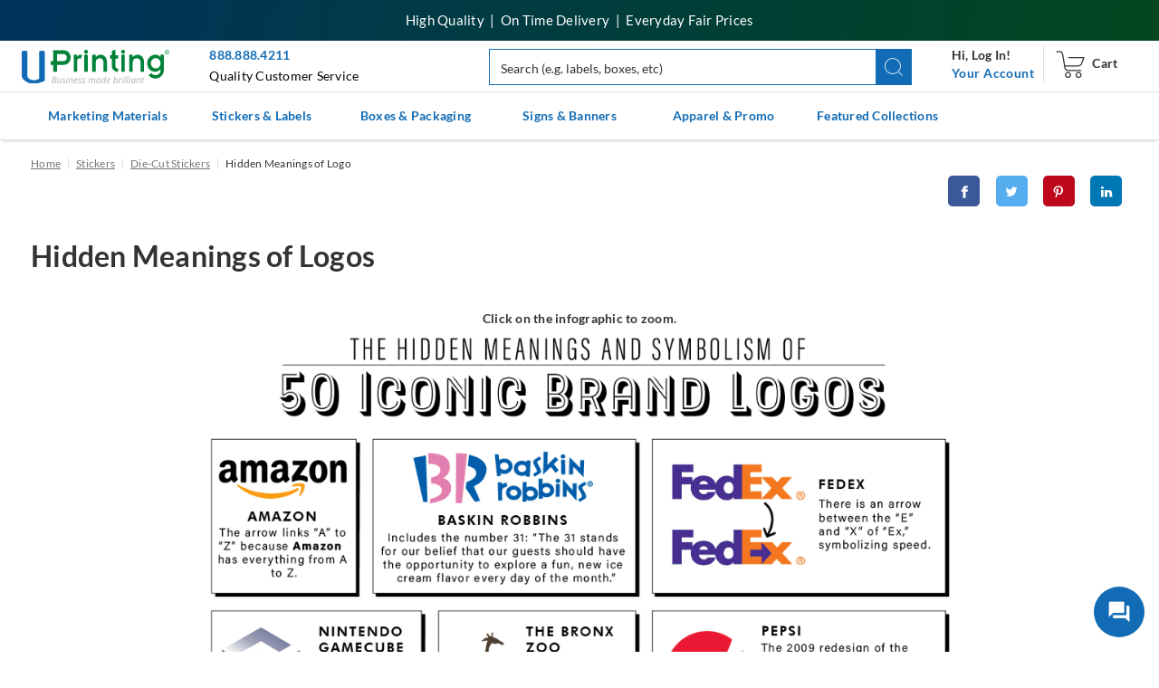

--- FILE ---
content_type: text/html; charset=UTF-8
request_url: https://www.uprinting.com/hidden-meanings-of-logos.html
body_size: 72220
content:
<!DOCTYPE html>
<html lang="en">
    <!-- TPL MAIN -->
    <head>
        <script>
    var dataLayer = dataLayer || [];
    (function(w,d,s,l,i){w[l]=w[l]||[];w[l].push({'gtm.start':new Date().getTime(),event:'gtm.js'});var f=d.getElementsByTagName(s)[0],j=d.createElement(s),dl=l!='dataLayer'?'&l='+l:'';j.async=true;j.src='https://www.googletagmanager.com/gtm.js?id='+i+dl;f.parentNode.insertBefore(j,f);})(window,document,'script','dataLayer','GTM-KFHN3V');
</script>                <title>The Hidden Meanings and Symbolism of 50 Iconic Brand Logos | Custom Printing Services | UPrinting</title>
<meta http-equiv="Content-Type" content="text/html; charset=UTF-8">
<meta name="viewport" content="width=device-width, initial-scale=1.0, shrink-to-fit=no">
<meta name="description" content="">
<meta name="keywords" content="">
        <meta charset="utf-8">
<meta http-equiv="X-UA-Compatible" content="IE=edge">
<meta name="viewport" content="width=device-width, initial-scale=1">
<meta property="fb:page_id" content="126267150485" />
<meta name="msvalidate.01" content="16290E9E1A0654D4F23222D4833D986E" />
<meta name="msvalidate.01" content="5693AEC85992B8192918BD3236AB4EB7" />
<meta name="google-site-verification" content="HZitbCVC2d7iCUcPp-o_y6_gzo5REDY9hQliTjahGDo" />        <meta property="og:image" content="https://staticecp.uprinting.com/4762/iconic-brand-logos-thumb.png" /><meta property="og:image:secure_url" content="https://staticecp.uprinting.com/4762/iconic-brand-logos-thumb.png" />                    <link rel="canonical" href="https://www.uprinting.com/hidden-meanings-of-logos.html" />
                    <link href="https://s1.uprinting.com/assets/img/uprinting-logo-new.webp" rel="preload" as="image">
        <!-- EMBEDDED STYLES -->
        <style>
            a,pre code,table{background-color:transparent}.label,audio,canvas,progress,sub,sup,video{vertical-align:baseline}.text-left,caption,th{text-align:left}html{font-family:sans-serif;-ms-text-size-adjust:100%;-webkit-text-size-adjust:100%;font-size:10px;-webkit-tap-highlight-color:transparent}article,aside,details,figcaption,figure,footer,header,hgroup,main,menu,nav,section,summary{display:block}audio,canvas,progress,video{display:inline-block}audio:not([controls]){display:none;height:0}[hidden],template{display:none}a:active,a:hover{outline:0}abbr[title]{border-bottom:none;text-decoration:underline;text-decoration:underline dotted}b,strong{font-weight:700}dfn{font-style:italic}h1{margin:.67em 0}mark{background:#ff0;color:#000}sub,sup{font-size:75%;line-height:0;position:relative}sup{top:-.5em}sub{bottom:-.25em}svg:not(:root){overflow:hidden}hr{-webkit-box-sizing:content-box;-moz-box-sizing:content-box}pre,textarea{overflow:auto}code,kbd,pre,samp{font-size:1em}button{overflow:visible}button,select{text-transform:none}button,html input[type=button],input[type=reset],input[type=submit]{-webkit-appearance:button;cursor:pointer}button[disabled],html input[disabled]{cursor:default}button::-moz-focus-inner,input::-moz-focus-inner{border:0;padding:0}input[type=checkbox],input[type=radio]{-webkit-box-sizing:border-box;-moz-box-sizing:border-box;box-sizing:border-box;padding:0}input[type=number]::-webkit-inner-spin-button,input[type=number]::-webkit-outer-spin-button{height:auto}input[type=search]::-webkit-search-cancel-button,input[type=search]::-webkit-search-decoration{-webkit-appearance:none}table{border-collapse:collapse;border-spacing:0}td,th{padding:0}@media print{blockquote,img,pre,tr{page-break-inside:avoid}*,:after,:before{color:#000!important;text-shadow:none!important;background:0 0!important;-webkit-box-shadow:none!important;box-shadow:none!important}a,a:visited{text-decoration:underline}a[href]:after{content:" (" attr(href) ")"}abbr[title]:after{content:" (" attr(title) ")"}a[href^="javascript:"]:after,a[href^="#"]:after{content:""}blockquote,pre{border:1px solid #999}thead{display:table-header-group}img{max-width:100%!important}h2,h3,p{orphans:3;widows:3}h2,h3{page-break-after:avoid}.navbar{display:none}.btn>.caret,.dropup>.btn>.caret{border-top-color:#000!important}.label{border:1px solid #000}.table{border-collapse:collapse!important}.table td,.table th{background-color:#fff!important}.table-bordered td,.table-bordered th{border:1px solid #ddd!important}}.img-thumbnail,body{background-color:#fff}@font-face{font-family:"Glyphicons Halflings";src:url(../fonts/glyphicons-halflings-regular.eot);src:url(../fonts/glyphicons-halflings-regular.eot?#iefix) format("embedded-opentype"),url(../fonts/glyphicons-halflings-regular.woff2) format("woff2"),url(../fonts/glyphicons-halflings-regular.woff) format("woff"),url(../fonts/glyphicons-halflings-regular.ttf) format("truetype"),url(../fonts/glyphicons-halflings-regular.svg#glyphicons_halflingsregular) format("svg")}.glyphicon{position:relative;top:1px;display:inline-block;font-family:"Glyphicons Halflings";font-style:normal;font-weight:400;line-height:1;-webkit-font-smoothing:antialiased;-moz-osx-font-smoothing:grayscale}.glyphicon-asterisk:before{content:"\002a"}.glyphicon-plus:before{content:"\002b"}.glyphicon-eur:before,.glyphicon-euro:before{content:"\20ac"}.glyphicon-minus:before{content:"\2212"}.glyphicon-cloud:before{content:"\2601"}.glyphicon-envelope:before{content:"\2709"}.glyphicon-pencil:before{content:"\270f"}.glyphicon-glass:before{content:"\e001"}.glyphicon-music:before{content:"\e002"}.glyphicon-search:before{content:"\e003"}.glyphicon-heart:before{content:"\e005"}.glyphicon-star:before{content:"\e006"}.glyphicon-star-empty:before{content:"\e007"}.glyphicon-user:before{content:"\e008"}.glyphicon-film:before{content:"\e009"}.glyphicon-th-large:before{content:"\e010"}.glyphicon-th:before{content:"\e011"}.glyphicon-th-list:before{content:"\e012"}.glyphicon-ok:before{content:"\e013"}.glyphicon-remove:before{content:"\e014"}.glyphicon-zoom-in:before{content:"\e015"}.glyphicon-zoom-out:before{content:"\e016"}.glyphicon-off:before{content:"\e017"}.glyphicon-signal:before{content:"\e018"}.glyphicon-cog:before{content:"\e019"}.glyphicon-trash:before{content:"\e020"}.glyphicon-home:before{content:"\e021"}.glyphicon-file:before{content:"\e022"}.glyphicon-time:before{content:"\e023"}.glyphicon-road:before{content:"\e024"}.glyphicon-download-alt:before{content:"\e025"}.glyphicon-download:before{content:"\e026"}.glyphicon-upload:before{content:"\e027"}.glyphicon-inbox:before{content:"\e028"}.glyphicon-play-circle:before{content:"\e029"}.glyphicon-repeat:before{content:"\e030"}.glyphicon-refresh:before{content:"\e031"}.glyphicon-list-alt:before{content:"\e032"}.glyphicon-lock:before{content:"\e033"}.glyphicon-flag:before{content:"\e034"}.glyphicon-headphones:before{content:"\e035"}.glyphicon-volume-off:before{content:"\e036"}.glyphicon-volume-down:before{content:"\e037"}.glyphicon-volume-up:before{content:"\e038"}.glyphicon-qrcode:before{content:"\e039"}.glyphicon-barcode:before{content:"\e040"}.glyphicon-tag:before{content:"\e041"}.glyphicon-tags:before{content:"\e042"}.glyphicon-book:before{content:"\e043"}.glyphicon-bookmark:before{content:"\e044"}.glyphicon-print:before{content:"\e045"}.glyphicon-camera:before{content:"\e046"}.glyphicon-font:before{content:"\e047"}.glyphicon-bold:before{content:"\e048"}.glyphicon-italic:before{content:"\e049"}.glyphicon-text-height:before{content:"\e050"}.glyphicon-text-width:before{content:"\e051"}.glyphicon-align-left:before{content:"\e052"}.glyphicon-align-center:before{content:"\e053"}.glyphicon-align-right:before{content:"\e054"}.glyphicon-align-justify:before{content:"\e055"}.glyphicon-list:before{content:"\e056"}.glyphicon-indent-left:before{content:"\e057"}.glyphicon-indent-right:before{content:"\e058"}.glyphicon-facetime-video:before{content:"\e059"}.glyphicon-picture:before{content:"\e060"}.glyphicon-map-marker:before{content:"\e062"}.glyphicon-adjust:before{content:"\e063"}.glyphicon-tint:before{content:"\e064"}.glyphicon-edit:before{content:"\e065"}.glyphicon-share:before{content:"\e066"}.glyphicon-check:before{content:"\e067"}.glyphicon-move:before{content:"\e068"}.glyphicon-step-backward:before{content:"\e069"}.glyphicon-fast-backward:before{content:"\e070"}.glyphicon-backward:before{content:"\e071"}.glyphicon-play:before{content:"\e072"}.glyphicon-pause:before{content:"\e073"}.glyphicon-stop:before{content:"\e074"}.glyphicon-forward:before{content:"\e075"}.glyphicon-fast-forward:before{content:"\e076"}.glyphicon-step-forward:before{content:"\e077"}.glyphicon-eject:before{content:"\e078"}.glyphicon-chevron-left:before{content:"\e079"}.glyphicon-chevron-right:before{content:"\e080"}.glyphicon-plus-sign:before{content:"\e081"}.glyphicon-minus-sign:before{content:"\e082"}.glyphicon-remove-sign:before{content:"\e083"}.glyphicon-ok-sign:before{content:"\e084"}.glyphicon-question-sign:before{content:"\e085"}.glyphicon-info-sign:before{content:"\e086"}.glyphicon-screenshot:before{content:"\e087"}.glyphicon-remove-circle:before{content:"\e088"}.glyphicon-ok-circle:before{content:"\e089"}.glyphicon-ban-circle:before{content:"\e090"}.glyphicon-arrow-left:before{content:"\e091"}.glyphicon-arrow-right:before{content:"\e092"}.glyphicon-arrow-up:before{content:"\e093"}.glyphicon-arrow-down:before{content:"\e094"}.glyphicon-share-alt:before{content:"\e095"}.glyphicon-resize-full:before{content:"\e096"}.glyphicon-resize-small:before{content:"\e097"}.glyphicon-exclamation-sign:before{content:"\e101"}.glyphicon-gift:before{content:"\e102"}.glyphicon-leaf:before{content:"\e103"}.glyphicon-fire:before{content:"\e104"}.glyphicon-eye-open:before{content:"\e105"}.glyphicon-eye-close:before{content:"\e106"}.glyphicon-warning-sign:before{content:"\e107"}.glyphicon-plane:before{content:"\e108"}.glyphicon-calendar:before{content:"\e109"}.glyphicon-random:before{content:"\e110"}.glyphicon-comment:before{content:"\e111"}.glyphicon-magnet:before{content:"\e112"}.glyphicon-chevron-up:before{content:"\e113"}.glyphicon-chevron-down:before{content:"\e114"}.glyphicon-retweet:before{content:"\e115"}.glyphicon-shopping-cart:before{content:"\e116"}.glyphicon-folder-close:before{content:"\e117"}.glyphicon-folder-open:before{content:"\e118"}.glyphicon-resize-vertical:before{content:"\e119"}.glyphicon-resize-horizontal:before{content:"\e120"}.glyphicon-hdd:before{content:"\e121"}.glyphicon-bullhorn:before{content:"\e122"}.glyphicon-bell:before{content:"\e123"}.glyphicon-certificate:before{content:"\e124"}.glyphicon-thumbs-up:before{content:"\e125"}.glyphicon-thumbs-down:before{content:"\e126"}.glyphicon-hand-right:before{content:"\e127"}.glyphicon-hand-left:before{content:"\e128"}.glyphicon-hand-up:before{content:"\e129"}.glyphicon-hand-down:before{content:"\e130"}.glyphicon-circle-arrow-right:before{content:"\e131"}.glyphicon-circle-arrow-left:before{content:"\e132"}.glyphicon-circle-arrow-up:before{content:"\e133"}.glyphicon-circle-arrow-down:before{content:"\e134"}.glyphicon-globe:before{content:"\e135"}.glyphicon-wrench:before{content:"\e136"}.glyphicon-tasks:before{content:"\e137"}.glyphicon-filter:before{content:"\e138"}.glyphicon-briefcase:before{content:"\e139"}.glyphicon-fullscreen:before{content:"\e140"}.glyphicon-dashboard:before{content:"\e141"}.glyphicon-paperclip:before{content:"\e142"}.glyphicon-heart-empty:before{content:"\e143"}.glyphicon-link:before{content:"\e144"}.glyphicon-phone:before{content:"\e145"}.glyphicon-pushpin:before{content:"\e146"}.glyphicon-usd:before{content:"\e148"}.glyphicon-gbp:before{content:"\e149"}.glyphicon-sort:before{content:"\e150"}.glyphicon-sort-by-alphabet:before{content:"\e151"}.glyphicon-sort-by-alphabet-alt:before{content:"\e152"}.glyphicon-sort-by-order:before{content:"\e153"}.glyphicon-sort-by-order-alt:before{content:"\e154"}.glyphicon-sort-by-attributes:before{content:"\e155"}.glyphicon-sort-by-attributes-alt:before{content:"\e156"}.glyphicon-unchecked:before{content:"\e157"}.glyphicon-expand:before{content:"\e158"}.glyphicon-collapse-down:before{content:"\e159"}.glyphicon-collapse-up:before{content:"\e160"}.glyphicon-log-in:before{content:"\e161"}.glyphicon-flash:before{content:"\e162"}.glyphicon-log-out:before{content:"\e163"}.glyphicon-new-window:before{content:"\e164"}.glyphicon-record:before{content:"\e165"}.glyphicon-save:before{content:"\e166"}.glyphicon-open:before{content:"\e167"}.glyphicon-saved:before{content:"\e168"}.glyphicon-import:before{content:"\e169"}.glyphicon-export:before{content:"\e170"}.glyphicon-send:before{content:"\e171"}.glyphicon-floppy-disk:before{content:"\e172"}.glyphicon-floppy-saved:before{content:"\e173"}.glyphicon-floppy-remove:before{content:"\e174"}.glyphicon-floppy-save:before{content:"\e175"}.glyphicon-floppy-open:before{content:"\e176"}.glyphicon-credit-card:before{content:"\e177"}.glyphicon-transfer:before{content:"\e178"}.glyphicon-cutlery:before{content:"\e179"}.glyphicon-header:before{content:"\e180"}.glyphicon-compressed:before{content:"\e181"}.glyphicon-earphone:before{content:"\e182"}.glyphicon-phone-alt:before{content:"\e183"}.glyphicon-tower:before{content:"\e184"}.glyphicon-stats:before{content:"\e185"}.glyphicon-sd-video:before{content:"\e186"}.glyphicon-hd-video:before{content:"\e187"}.glyphicon-subtitles:before{content:"\e188"}.glyphicon-sound-stereo:before{content:"\e189"}.glyphicon-sound-dolby:before{content:"\e190"}.glyphicon-sound-5-1:before{content:"\e191"}.glyphicon-sound-6-1:before{content:"\e192"}.glyphicon-sound-7-1:before{content:"\e193"}.glyphicon-copyright-mark:before{content:"\e194"}.glyphicon-registration-mark:before{content:"\e195"}.glyphicon-cloud-download:before{content:"\e197"}.glyphicon-cloud-upload:before{content:"\e198"}.glyphicon-tree-conifer:before{content:"\e199"}.glyphicon-tree-deciduous:before{content:"\e200"}.glyphicon-cd:before{content:"\e201"}.glyphicon-save-file:before{content:"\e202"}.glyphicon-open-file:before{content:"\e203"}.glyphicon-level-up:before{content:"\e204"}.glyphicon-copy:before{content:"\e205"}.glyphicon-paste:before{content:"\e206"}.glyphicon-alert:before{content:"\e209"}.glyphicon-equalizer:before{content:"\e210"}.glyphicon-king:before{content:"\e211"}.glyphicon-queen:before{content:"\e212"}.glyphicon-pawn:before{content:"\e213"}.glyphicon-bishop:before{content:"\e214"}.glyphicon-knight:before{content:"\e215"}.glyphicon-baby-formula:before{content:"\e216"}.glyphicon-tent:before{content:"\26fa"}.glyphicon-blackboard:before{content:"\e218"}.glyphicon-bed:before{content:"\e219"}.glyphicon-apple:before{content:"\f8ff"}.glyphicon-erase:before{content:"\e221"}.glyphicon-hourglass:before{content:"\231b"}.glyphicon-lamp:before{content:"\e223"}.glyphicon-duplicate:before{content:"\e224"}.glyphicon-piggy-bank:before{content:"\e225"}.glyphicon-scissors:before{content:"\e226"}.glyphicon-bitcoin:before,.glyphicon-btc:before,.glyphicon-xbt:before{content:"\e227"}.glyphicon-jpy:before,.glyphicon-yen:before{content:"\00a5"}.glyphicon-rub:before,.glyphicon-ruble:before{content:"\20bd"}.glyphicon-scale:before{content:"\e230"}.glyphicon-ice-lolly:before{content:"\e231"}.glyphicon-ice-lolly-tasted:before{content:"\e232"}.glyphicon-education:before{content:"\e233"}.glyphicon-option-horizontal:before{content:"\e234"}.glyphicon-option-vertical:before{content:"\e235"}.glyphicon-menu-hamburger:before{content:"\e236"}.glyphicon-modal-window:before{content:"\e237"}.glyphicon-oil:before{content:"\e238"}.glyphicon-grain:before{content:"\e239"}.glyphicon-sunglasses:before{content:"\e240"}.glyphicon-text-size:before{content:"\e241"}.glyphicon-text-color:before{content:"\e242"}.glyphicon-text-background:before{content:"\e243"}.glyphicon-object-align-top:before{content:"\e244"}.glyphicon-object-align-bottom:before{content:"\e245"}.glyphicon-object-align-horizontal:before{content:"\e246"}.glyphicon-object-align-left:before{content:"\e247"}.glyphicon-object-align-vertical:before{content:"\e248"}.glyphicon-object-align-right:before{content:"\e249"}.glyphicon-triangle-right:before{content:"\e250"}.glyphicon-triangle-left:before{content:"\e251"}.glyphicon-triangle-bottom:before{content:"\e252"}.glyphicon-triangle-top:before{content:"\e253"}.glyphicon-console:before{content:"\e254"}.glyphicon-superscript:before{content:"\e255"}.glyphicon-subscript:before{content:"\e256"}.glyphicon-menu-left:before{content:"\e257"}.glyphicon-menu-right:before{content:"\e258"}.glyphicon-menu-down:before{content:"\e259"}.glyphicon-menu-up:before{content:"\e260"}*,:after,:before{-webkit-box-sizing:border-box;-moz-box-sizing:border-box;box-sizing:border-box}a:focus{outline:-webkit-focus-ring-color auto 5px;outline-offset:-2px}.img-rounded{border-radius:6px}.img-thumbnail{padding:4px;line-height:1.42857143;border:1px solid #ddd;border-radius:4px;-webkit-transition:all .2s ease-in-out;-o-transition:all .2s ease-in-out;transition:all .2s ease-in-out;display:inline-block;max-width:100%;height:auto}.img-circle{border-radius:50%}.sr-only{position:absolute;width:1px;height:1px;padding:0;margin:-1px;overflow:hidden;clip:rect(0,0,0,0);border:0}.sr-only-focusable:active,.sr-only-focusable:focus{position:static;width:auto;height:auto;margin:0;overflow:visible;clip:auto}[role=button]{cursor:pointer}.h1,.h2,.h3,.h4,.h5,.h6,h1,h2,h3,h4,h5,h6{font-family:inherit;font-weight:500;line-height:1.1;color:inherit}.h1 .small,.h1 small,.h2 .small,.h2 small,.h3 .small,.h3 small,.h4 .small,.h4 small,.h5 .small,.h5 small,.h6 .small,.h6 small,h1 .small,h1 small,h2 .small,h2 small,h3 .small,h3 small,h4 .small,h4 small,h5 .small,h5 small,h6 .small,h6 small{font-weight:400;line-height:1;color:#777}.h1 .small,.h1 small,.h2 .small,.h2 small,.h3 .small,.h3 small,h1 .small,h1 small,h2 .small,h2 small,h3 .small,h3 small{font-size:65%}.h4 .small,.h4 small,.h5 .small,.h5 small,.h6 .small,.h6 small,.label,h4 .small,h4 small,h5 .small,h5 small,h6 .small,h6 small{font-size:75%}.h4,.h5,.h6,h4,h5,h6{margin-top:10px;margin-bottom:10px}.lead{margin-bottom:20px;font-size:16px;font-weight:300;line-height:1.4}dt,kbd kbd{font-weight:700}.mark,mark{padding:.2em;background-color:#fcf8e3}.list-inline,.list-unstyled{padding-left:0;list-style:none}.text-right{text-align:right}.text-center{text-align:center}.text-justify{text-align:justify}.text-nowrap{white-space:nowrap}.text-lowercase{text-transform:lowercase}.text-uppercase{text-transform:uppercase}.text-capitalize{text-transform:capitalize}.text-muted{color:#777}.text-primary{color:#337ab7}a.text-primary:focus,a.text-primary:hover{color:#286090}.text-success{color:#3c763d}a.text-success:focus,a.text-success:hover{color:#2b542c}.text-info{color:#31708f}a.text-info:focus,a.text-info:hover{color:#245269}.text-warning{color:#8a6d3b}a.text-warning:focus,a.text-warning:hover{color:#66512c}.text-danger{color:#a94442}a.text-danger:focus,a.text-danger:hover{color:#843534}.bg-primary{color:#fff;background-color:#337ab7}a.bg-primary:focus,a.bg-primary:hover{background-color:#286090}.bg-success{background-color:#dff0d8}a.bg-success:focus,a.bg-success:hover{background-color:#c1e2b3}.bg-info{background-color:#d9edf7}a.bg-info:focus,a.bg-info:hover{background-color:#afd9ee}.bg-warning{background-color:#fcf8e3}a.bg-warning:focus,a.bg-warning:hover{background-color:#f7ecb5}.bg-danger{background-color:#f2dede}a.bg-danger:focus,a.bg-danger:hover{background-color:#e4b9b9}.page-header{padding-bottom:9px;margin:40px 0 20px;border-bottom:1px solid #eee}dl,ol,ul{margin-top:0}ol ol,ol ul,ul ol,ul ul{margin-bottom:0}.list-inline{margin-left:-5px}.list-inline>li{display:inline-block;padding-right:5px;padding-left:5px}dl{margin-bottom:20px}dd,dt{line-height:1.42857143}dd{margin-left:0}@media (min-width:768px){.lead{font-size:21px}.dl-horizontal dt{float:left;width:160px;clear:left;text-align:right;overflow:hidden;text-overflow:ellipsis;white-space:nowrap}.dl-horizontal dd{margin-left:180px}}abbr[data-original-title],abbr[title]{cursor:help}.initialism{font-size:90%;text-transform:uppercase}blockquote{padding:10px 20px;margin:0 0 20px;font-size:17.5px;border-left:5px solid #eee}blockquote ol:last-child,blockquote p:last-child,blockquote ul:last-child{margin-bottom:0}blockquote .small,blockquote footer,blockquote small{display:block;font-size:80%;line-height:1.42857143;color:#777}blockquote .small:before,blockquote footer:before,blockquote small:before{content:"\2014 \00A0"}.blockquote-reverse,blockquote.pull-right{padding-right:15px;padding-left:0;text-align:right;border-right:5px solid #eee;border-left:0}code,kbd{padding:2px 4px;font-size:90%}.blockquote-reverse .small:before,.blockquote-reverse footer:before,.blockquote-reverse small:before,blockquote.pull-right .small:before,blockquote.pull-right footer:before,blockquote.pull-right small:before{content:""}.blockquote-reverse .small:after,.blockquote-reverse footer:after,.blockquote-reverse small:after,blockquote.pull-right .small:after,blockquote.pull-right footer:after,blockquote.pull-right small:after{content:"\00A0 \2014"}address{margin-bottom:20px;font-style:normal;line-height:1.42857143}code,kbd,pre,samp{font-family:Menlo,Monaco,Consolas,"Courier New",monospace}code{color:#c7254e;background-color:#f9f2f4;border-radius:4px}kbd{color:#fff;background-color:#333;border-radius:3px;-webkit-box-shadow:inset 0 -1px 0 rgba(0,0,0,.25);box-shadow:inset 0 -1px 0 rgba(0,0,0,.25)}kbd kbd{padding:0;font-size:100%;-webkit-box-shadow:none;box-shadow:none}pre{display:block;padding:9.5px;margin:0 0 10px;font-size:13px;line-height:1.42857143;color:#333;word-break:break-all;word-wrap:break-word;background-color:#f5f5f5;border:1px solid #ccc;border-radius:4px}.container,.container-fluid{margin-right:auto;margin-left:auto}.btn-group-vertical>.btn:not(:first-child):not(:last-child),.btn-group>.btn-group:not(:first-child):not(:last-child)>.btn,.btn-group>.btn:not(:first-child):not(:last-child):not(.dropdown-toggle),.btn-link,pre code{border-radius:0}pre code{padding:0;font-size:inherit;color:inherit;white-space:pre-wrap}.close,.jumbotron p,legend{font-size:21px}.pre-scrollable{max-height:340px;overflow-y:scroll}@media (min-width:768px){.container{width:736px}}@media (min-width:992px){.container{width:956px}}@media (min-width:1280px){.container{width:1280px}}.container-fluid{padding-right:8px;padding-left:8px}.row{margin-right:-8px;margin-left:-8px}.row-no-gutters{margin-right:0;margin-left:0}.row-no-gutters [class*=col-]{padding-right:0;padding-left:0}.col-lg-1,.col-lg-10,.col-lg-11,.col-lg-12,.col-lg-13,.col-lg-14,.col-lg-15,.col-lg-16,.col-lg-17,.col-lg-18,.col-lg-19,.col-lg-2,.col-lg-20,.col-lg-21,.col-lg-22,.col-lg-23,.col-lg-24,.col-lg-3,.col-lg-4,.col-lg-5,.col-lg-6,.col-lg-7,.col-lg-8,.col-lg-9,.col-md-1,.col-md-10,.col-md-11,.col-md-12,.col-md-13,.col-md-14,.col-md-15,.col-md-16,.col-md-17,.col-md-18,.col-md-19,.col-md-2,.col-md-20,.col-md-21,.col-md-22,.col-md-23,.col-md-24,.col-md-3,.col-md-4,.col-md-5,.col-md-6,.col-md-7,.col-md-8,.col-md-9,.col-sm-1,.col-sm-10,.col-sm-11,.col-sm-12,.col-sm-13,.col-sm-14,.col-sm-15,.col-sm-16,.col-sm-17,.col-sm-18,.col-sm-19,.col-sm-2,.col-sm-20,.col-sm-21,.col-sm-22,.col-sm-23,.col-sm-24,.col-sm-3,.col-sm-4,.col-sm-5,.col-sm-6,.col-sm-7,.col-sm-8,.col-sm-9,.col-xs-1,.col-xs-10,.col-xs-11,.col-xs-12,.col-xs-13,.col-xs-14,.col-xs-15,.col-xs-16,.col-xs-17,.col-xs-18,.col-xs-19,.col-xs-2,.col-xs-20,.col-xs-21,.col-xs-22,.col-xs-23,.col-xs-24,.col-xs-3,.col-xs-4,.col-xs-5,.col-xs-6,.col-xs-7,.col-xs-8,.col-xs-9{position:relative;min-height:1px;padding-right:8px;padding-left:8px}.col-xs-1,.col-xs-10,.col-xs-11,.col-xs-12,.col-xs-13,.col-xs-14,.col-xs-15,.col-xs-16,.col-xs-17,.col-xs-18,.col-xs-19,.col-xs-2,.col-xs-20,.col-xs-21,.col-xs-22,.col-xs-23,.col-xs-24,.col-xs-3,.col-xs-4,.col-xs-5,.col-xs-6,.col-xs-7,.col-xs-8,.col-xs-9{float:left}.col-xs-24{width:100%}.col-xs-23{width:95.83333333%}.col-xs-22{width:91.66666667%}.col-xs-21{width:87.5%}.col-xs-20{width:83.33333333%}.col-xs-19{width:79.16666667%}.col-xs-18{width:75%}.col-xs-17{width:70.83333333%}.col-xs-16{width:66.66666667%}.col-xs-15{width:62.5%}.col-xs-14{width:58.33333333%}.col-xs-13{width:54.16666667%}.col-xs-12{width:50%}.col-xs-11{width:45.83333333%}.col-xs-10{width:41.66666667%}.col-xs-9{width:37.5%}.col-xs-8{width:33.33333333%}.col-xs-7{width:29.16666667%}.col-xs-6{width:25%}.col-xs-5{width:20.83333333%}.col-xs-4{width:16.66666667%}.col-xs-3{width:12.5%}.col-xs-2{width:8.33333333%}.col-xs-1{width:4.16666667%}.col-xs-pull-24{right:100%}.col-xs-pull-23{right:95.83333333%}.col-xs-pull-22{right:91.66666667%}.col-xs-pull-21{right:87.5%}.col-xs-pull-20{right:83.33333333%}.col-xs-pull-19{right:79.16666667%}.col-xs-pull-18{right:75%}.col-xs-pull-17{right:70.83333333%}.col-xs-pull-16{right:66.66666667%}.col-xs-pull-15{right:62.5%}.col-xs-pull-14{right:58.33333333%}.col-xs-pull-13{right:54.16666667%}.col-xs-pull-12{right:50%}.col-xs-pull-11{right:45.83333333%}.col-xs-pull-10{right:41.66666667%}.col-xs-pull-9{right:37.5%}.col-xs-pull-8{right:33.33333333%}.col-xs-pull-7{right:29.16666667%}.col-xs-pull-6{right:25%}.col-xs-pull-5{right:20.83333333%}.col-xs-pull-4{right:16.66666667%}.col-xs-pull-3{right:12.5%}.col-xs-pull-2{right:8.33333333%}.col-xs-pull-1{right:4.16666667%}.col-xs-pull-0{right:auto}.col-xs-push-24{left:100%}.col-xs-push-23{left:95.83333333%}.col-xs-push-22{left:91.66666667%}.col-xs-push-21{left:87.5%}.col-xs-push-20{left:83.33333333%}.col-xs-push-19{left:79.16666667%}.col-xs-push-18{left:75%}.col-xs-push-17{left:70.83333333%}.col-xs-push-16{left:66.66666667%}.col-xs-push-15{left:62.5%}.col-xs-push-14{left:58.33333333%}.col-xs-push-13{left:54.16666667%}.col-xs-push-12{left:50%}.col-xs-push-11{left:45.83333333%}.col-xs-push-10{left:41.66666667%}.col-xs-push-9{left:37.5%}.col-xs-push-8{left:33.33333333%}.col-xs-push-7{left:29.16666667%}.col-xs-push-6{left:25%}.col-xs-push-5{left:20.83333333%}.col-xs-push-4{left:16.66666667%}.col-xs-push-3{left:12.5%}.col-xs-push-2{left:8.33333333%}.col-xs-push-1{left:4.16666667%}.col-xs-push-0{left:auto}.col-xs-offset-24{margin-left:100%}.col-xs-offset-23{margin-left:95.83333333%}.col-xs-offset-22{margin-left:91.66666667%}.col-xs-offset-21{margin-left:87.5%}.col-xs-offset-20{margin-left:83.33333333%}.col-xs-offset-19{margin-left:79.16666667%}.col-xs-offset-18{margin-left:75%}.col-xs-offset-17{margin-left:70.83333333%}.col-xs-offset-16{margin-left:66.66666667%}.col-xs-offset-15{margin-left:62.5%}.col-xs-offset-14{margin-left:58.33333333%}.col-xs-offset-13{margin-left:54.16666667%}.col-xs-offset-12{margin-left:50%}.col-xs-offset-11{margin-left:45.83333333%}.col-xs-offset-10{margin-left:41.66666667%}.col-xs-offset-9{margin-left:37.5%}.col-xs-offset-8{margin-left:33.33333333%}.col-xs-offset-7{margin-left:29.16666667%}.col-xs-offset-6{margin-left:25%}.col-xs-offset-5{margin-left:20.83333333%}.col-xs-offset-4{margin-left:16.66666667%}.col-xs-offset-3{margin-left:12.5%}.col-xs-offset-2{margin-left:8.33333333%}.col-xs-offset-1{margin-left:4.16666667%}.col-xs-offset-0{margin-left:0}@media (min-width:768px){.col-sm-1,.col-sm-10,.col-sm-11,.col-sm-12,.col-sm-13,.col-sm-14,.col-sm-15,.col-sm-16,.col-sm-17,.col-sm-18,.col-sm-19,.col-sm-2,.col-sm-20,.col-sm-21,.col-sm-22,.col-sm-23,.col-sm-24,.col-sm-3,.col-sm-4,.col-sm-5,.col-sm-6,.col-sm-7,.col-sm-8,.col-sm-9{float:left}.col-sm-24{width:100%}.col-sm-23{width:95.83333333%}.col-sm-22{width:91.66666667%}.col-sm-21{width:87.5%}.col-sm-20{width:83.33333333%}.col-sm-19{width:79.16666667%}.col-sm-18{width:75%}.col-sm-17{width:70.83333333%}.col-sm-16{width:66.66666667%}.col-sm-15{width:62.5%}.col-sm-14{width:58.33333333%}.col-sm-13{width:54.16666667%}.col-sm-12{width:50%}.col-sm-11{width:45.83333333%}.col-sm-10{width:41.66666667%}.col-sm-9{width:37.5%}.col-sm-8{width:33.33333333%}.col-sm-7{width:29.16666667%}.col-sm-6{width:25%}.col-sm-5{width:20.83333333%}.col-sm-4{width:16.66666667%}.col-sm-3{width:12.5%}.col-sm-2{width:8.33333333%}.col-sm-1{width:4.16666667%}.col-sm-pull-24{right:100%}.col-sm-pull-23{right:95.83333333%}.col-sm-pull-22{right:91.66666667%}.col-sm-pull-21{right:87.5%}.col-sm-pull-20{right:83.33333333%}.col-sm-pull-19{right:79.16666667%}.col-sm-pull-18{right:75%}.col-sm-pull-17{right:70.83333333%}.col-sm-pull-16{right:66.66666667%}.col-sm-pull-15{right:62.5%}.col-sm-pull-14{right:58.33333333%}.col-sm-pull-13{right:54.16666667%}.col-sm-pull-12{right:50%}.col-sm-pull-11{right:45.83333333%}.col-sm-pull-10{right:41.66666667%}.col-sm-pull-9{right:37.5%}.col-sm-pull-8{right:33.33333333%}.col-sm-pull-7{right:29.16666667%}.col-sm-pull-6{right:25%}.col-sm-pull-5{right:20.83333333%}.col-sm-pull-4{right:16.66666667%}.col-sm-pull-3{right:12.5%}.col-sm-pull-2{right:8.33333333%}.col-sm-pull-1{right:4.16666667%}.col-sm-pull-0{right:auto}.col-sm-push-24{left:100%}.col-sm-push-23{left:95.83333333%}.col-sm-push-22{left:91.66666667%}.col-sm-push-21{left:87.5%}.col-sm-push-20{left:83.33333333%}.col-sm-push-19{left:79.16666667%}.col-sm-push-18{left:75%}.col-sm-push-17{left:70.83333333%}.col-sm-push-16{left:66.66666667%}.col-sm-push-15{left:62.5%}.col-sm-push-14{left:58.33333333%}.col-sm-push-13{left:54.16666667%}.col-sm-push-12{left:50%}.col-sm-push-11{left:45.83333333%}.col-sm-push-10{left:41.66666667%}.col-sm-push-9{left:37.5%}.col-sm-push-8{left:33.33333333%}.col-sm-push-7{left:29.16666667%}.col-sm-push-6{left:25%}.col-sm-push-5{left:20.83333333%}.col-sm-push-4{left:16.66666667%}.col-sm-push-3{left:12.5%}.col-sm-push-2{left:8.33333333%}.col-sm-push-1{left:4.16666667%}.col-sm-push-0{left:auto}.col-sm-offset-24{margin-left:100%}.col-sm-offset-23{margin-left:95.83333333%}.col-sm-offset-22{margin-left:91.66666667%}.col-sm-offset-21{margin-left:87.5%}.col-sm-offset-20{margin-left:83.33333333%}.col-sm-offset-19{margin-left:79.16666667%}.col-sm-offset-18{margin-left:75%}.col-sm-offset-17{margin-left:70.83333333%}.col-sm-offset-16{margin-left:66.66666667%}.col-sm-offset-15{margin-left:62.5%}.col-sm-offset-14{margin-left:58.33333333%}.col-sm-offset-13{margin-left:54.16666667%}.col-sm-offset-12{margin-left:50%}.col-sm-offset-11{margin-left:45.83333333%}.col-sm-offset-10{margin-left:41.66666667%}.col-sm-offset-9{margin-left:37.5%}.col-sm-offset-8{margin-left:33.33333333%}.col-sm-offset-7{margin-left:29.16666667%}.col-sm-offset-6{margin-left:25%}.col-sm-offset-5{margin-left:20.83333333%}.col-sm-offset-4{margin-left:16.66666667%}.col-sm-offset-3{margin-left:12.5%}.col-sm-offset-2{margin-left:8.33333333%}.col-sm-offset-1{margin-left:4.16666667%}.col-sm-offset-0{margin-left:0}}@media (min-width:992px){.col-md-1,.col-md-10,.col-md-11,.col-md-12,.col-md-13,.col-md-14,.col-md-15,.col-md-16,.col-md-17,.col-md-18,.col-md-19,.col-md-2,.col-md-20,.col-md-21,.col-md-22,.col-md-23,.col-md-24,.col-md-3,.col-md-4,.col-md-5,.col-md-6,.col-md-7,.col-md-8,.col-md-9{float:left}.col-md-24{width:100%}.col-md-23{width:95.83333333%}.col-md-22{width:91.66666667%}.col-md-21{width:87.5%}.col-md-20{width:83.33333333%}.col-md-19{width:79.16666667%}.col-md-18{width:75%}.col-md-17{width:70.83333333%}.col-md-16{width:66.66666667%}.col-md-15{width:62.5%}.col-md-14{width:58.33333333%}.col-md-13{width:54.16666667%}.col-md-12{width:50%}.col-md-11{width:45.83333333%}.col-md-10{width:41.66666667%}.col-md-9{width:37.5%}.col-md-8{width:33.33333333%}.col-md-7{width:29.16666667%}.col-md-6{width:25%}.col-md-5{width:20.83333333%}.col-md-4{width:16.66666667%}.col-md-3{width:12.5%}.col-md-2{width:8.33333333%}.col-md-1{width:4.16666667%}.col-md-pull-24{right:100%}.col-md-pull-23{right:95.83333333%}.col-md-pull-22{right:91.66666667%}.col-md-pull-21{right:87.5%}.col-md-pull-20{right:83.33333333%}.col-md-pull-19{right:79.16666667%}.col-md-pull-18{right:75%}.col-md-pull-17{right:70.83333333%}.col-md-pull-16{right:66.66666667%}.col-md-pull-15{right:62.5%}.col-md-pull-14{right:58.33333333%}.col-md-pull-13{right:54.16666667%}.col-md-pull-12{right:50%}.col-md-pull-11{right:45.83333333%}.col-md-pull-10{right:41.66666667%}.col-md-pull-9{right:37.5%}.col-md-pull-8{right:33.33333333%}.col-md-pull-7{right:29.16666667%}.col-md-pull-6{right:25%}.col-md-pull-5{right:20.83333333%}.col-md-pull-4{right:16.66666667%}.col-md-pull-3{right:12.5%}.col-md-pull-2{right:8.33333333%}.col-md-pull-1{right:4.16666667%}.col-md-pull-0{right:auto}.col-md-push-24{left:100%}.col-md-push-23{left:95.83333333%}.col-md-push-22{left:91.66666667%}.col-md-push-21{left:87.5%}.col-md-push-20{left:83.33333333%}.col-md-push-19{left:79.16666667%}.col-md-push-18{left:75%}.col-md-push-17{left:70.83333333%}.col-md-push-16{left:66.66666667%}.col-md-push-15{left:62.5%}.col-md-push-14{left:58.33333333%}.col-md-push-13{left:54.16666667%}.col-md-push-12{left:50%}.col-md-push-11{left:45.83333333%}.col-md-push-10{left:41.66666667%}.col-md-push-9{left:37.5%}.col-md-push-8{left:33.33333333%}.col-md-push-7{left:29.16666667%}.col-md-push-6{left:25%}.col-md-push-5{left:20.83333333%}.col-md-push-4{left:16.66666667%}.col-md-push-3{left:12.5%}.col-md-push-2{left:8.33333333%}.col-md-push-1{left:4.16666667%}.col-md-push-0{left:auto}.col-md-offset-24{margin-left:100%}.col-md-offset-23{margin-left:95.83333333%}.col-md-offset-22{margin-left:91.66666667%}.col-md-offset-21{margin-left:87.5%}.col-md-offset-20{margin-left:83.33333333%}.col-md-offset-19{margin-left:79.16666667%}.col-md-offset-18{margin-left:75%}.col-md-offset-17{margin-left:70.83333333%}.col-md-offset-16{margin-left:66.66666667%}.col-md-offset-15{margin-left:62.5%}.col-md-offset-14{margin-left:58.33333333%}.col-md-offset-13{margin-left:54.16666667%}.col-md-offset-12{margin-left:50%}.col-md-offset-11{margin-left:45.83333333%}.col-md-offset-10{margin-left:41.66666667%}.col-md-offset-9{margin-left:37.5%}.col-md-offset-8{margin-left:33.33333333%}.col-md-offset-7{margin-left:29.16666667%}.col-md-offset-6{margin-left:25%}.col-md-offset-5{margin-left:20.83333333%}.col-md-offset-4{margin-left:16.66666667%}.col-md-offset-3{margin-left:12.5%}.col-md-offset-2{margin-left:8.33333333%}.col-md-offset-1{margin-left:4.16666667%}.col-md-offset-0{margin-left:0}}@media (min-width:1280px){.col-lg-1,.col-lg-10,.col-lg-11,.col-lg-12,.col-lg-13,.col-lg-14,.col-lg-15,.col-lg-16,.col-lg-17,.col-lg-18,.col-lg-19,.col-lg-2,.col-lg-20,.col-lg-21,.col-lg-22,.col-lg-23,.col-lg-24,.col-lg-3,.col-lg-4,.col-lg-5,.col-lg-6,.col-lg-7,.col-lg-8,.col-lg-9{float:left}.col-lg-24{width:100%}.col-lg-23{width:95.83333333%}.col-lg-22{width:91.66666667%}.col-lg-21{width:87.5%}.col-lg-20{width:83.33333333%}.col-lg-19{width:79.16666667%}.col-lg-18{width:75%}.col-lg-17{width:70.83333333%}.col-lg-16{width:66.66666667%}.col-lg-15{width:62.5%}.col-lg-14{width:58.33333333%}.col-lg-13{width:54.16666667%}.col-lg-12{width:50%}.col-lg-11{width:45.83333333%}.col-lg-10{width:41.66666667%}.col-lg-9{width:37.5%}.col-lg-8{width:33.33333333%}.col-lg-7{width:29.16666667%}.col-lg-6{width:25%}.col-lg-5{width:20.83333333%}.col-lg-4{width:16.66666667%}.col-lg-3{width:12.5%}.col-lg-2{width:8.33333333%}.col-lg-1{width:4.16666667%}.col-lg-pull-24{right:100%}.col-lg-pull-23{right:95.83333333%}.col-lg-pull-22{right:91.66666667%}.col-lg-pull-21{right:87.5%}.col-lg-pull-20{right:83.33333333%}.col-lg-pull-19{right:79.16666667%}.col-lg-pull-18{right:75%}.col-lg-pull-17{right:70.83333333%}.col-lg-pull-16{right:66.66666667%}.col-lg-pull-15{right:62.5%}.col-lg-pull-14{right:58.33333333%}.col-lg-pull-13{right:54.16666667%}.col-lg-pull-12{right:50%}.col-lg-pull-11{right:45.83333333%}.col-lg-pull-10{right:41.66666667%}.col-lg-pull-9{right:37.5%}.col-lg-pull-8{right:33.33333333%}.col-lg-pull-7{right:29.16666667%}.col-lg-pull-6{right:25%}.col-lg-pull-5{right:20.83333333%}.col-lg-pull-4{right:16.66666667%}.col-lg-pull-3{right:12.5%}.col-lg-pull-2{right:8.33333333%}.col-lg-pull-1{right:4.16666667%}.col-lg-pull-0{right:auto}.col-lg-push-24{left:100%}.col-lg-push-23{left:95.83333333%}.col-lg-push-22{left:91.66666667%}.col-lg-push-21{left:87.5%}.col-lg-push-20{left:83.33333333%}.col-lg-push-19{left:79.16666667%}.col-lg-push-18{left:75%}.col-lg-push-17{left:70.83333333%}.col-lg-push-16{left:66.66666667%}.col-lg-push-15{left:62.5%}.col-lg-push-14{left:58.33333333%}.col-lg-push-13{left:54.16666667%}.col-lg-push-12{left:50%}.col-lg-push-11{left:45.83333333%}.col-lg-push-10{left:41.66666667%}.col-lg-push-9{left:37.5%}.col-lg-push-8{left:33.33333333%}.col-lg-push-7{left:29.16666667%}.col-lg-push-6{left:25%}.col-lg-push-5{left:20.83333333%}.col-lg-push-4{left:16.66666667%}.col-lg-push-3{left:12.5%}.col-lg-push-2{left:8.33333333%}.col-lg-push-1{left:4.16666667%}.col-lg-push-0{left:auto}.col-lg-offset-24{margin-left:100%}.col-lg-offset-23{margin-left:95.83333333%}.col-lg-offset-22{margin-left:91.66666667%}.col-lg-offset-21{margin-left:87.5%}.col-lg-offset-20{margin-left:83.33333333%}.col-lg-offset-19{margin-left:79.16666667%}.col-lg-offset-18{margin-left:75%}.col-lg-offset-17{margin-left:70.83333333%}.col-lg-offset-16{margin-left:66.66666667%}.col-lg-offset-15{margin-left:62.5%}.col-lg-offset-14{margin-left:58.33333333%}.col-lg-offset-13{margin-left:54.16666667%}.col-lg-offset-12{margin-left:50%}.col-lg-offset-11{margin-left:45.83333333%}.col-lg-offset-10{margin-left:41.66666667%}.col-lg-offset-9{margin-left:37.5%}.col-lg-offset-8{margin-left:33.33333333%}.col-lg-offset-7{margin-left:29.16666667%}.col-lg-offset-6{margin-left:25%}.col-lg-offset-5{margin-left:20.83333333%}.col-lg-offset-4{margin-left:16.66666667%}.col-lg-offset-3{margin-left:12.5%}.col-lg-offset-2{margin-left:8.33333333%}.col-lg-offset-1{margin-left:4.16666667%}.col-lg-offset-0{margin-left:0}}.form-control,.table .table{background-color:#fff}table col[class*=col-]{position:static;display:table-column;float:none}table td[class*=col-],table th[class*=col-]{position:static;display:table-cell;float:none}caption{padding-top:8px;padding-bottom:8px;color:#777}.table{width:100%;max-width:100%;margin-bottom:20px}.table>tbody>tr>td,.table>tbody>tr>th,.table>tfoot>tr>td,.table>tfoot>tr>th,.table>thead>tr>td,.table>thead>tr>th{padding:8px;line-height:1.42857143;vertical-align:top;border-top:1px solid #ddd}.table>thead>tr>th{vertical-align:bottom;border-bottom:2px solid #ddd}.table>caption+thead>tr:first-child>td,.table>caption+thead>tr:first-child>th,.table>colgroup+thead>tr:first-child>td,.table>colgroup+thead>tr:first-child>th,.table>thead:first-child>tr:first-child>td,.table>thead:first-child>tr:first-child>th{border-top:0}.table>tbody+tbody{border-top:2px solid #ddd}.table-condensed>tbody>tr>td,.table-condensed>tbody>tr>th,.table-condensed>tfoot>tr>td,.table-condensed>tfoot>tr>th,.table-condensed>thead>tr>td,.table-condensed>thead>tr>th{padding:5px}.table-bordered,.table-bordered>tbody>tr>td,.table-bordered>tbody>tr>th,.table-bordered>tfoot>tr>td,.table-bordered>tfoot>tr>th,.table-bordered>thead>tr>td,.table-bordered>thead>tr>th{border:1px solid #ddd}.table-bordered>thead>tr>td,.table-bordered>thead>tr>th{border-bottom-width:2px}.table-striped>tbody>tr:nth-of-type(odd){background-color:#f9f9f9}.table-hover>tbody>tr:hover,.table>tbody>tr.active>td,.table>tbody>tr.active>th,.table>tbody>tr>td.active,.table>tbody>tr>th.active,.table>tfoot>tr.active>td,.table>tfoot>tr.active>th,.table>tfoot>tr>td.active,.table>tfoot>tr>th.active,.table>thead>tr.active>td,.table>thead>tr.active>th,.table>thead>tr>td.active,.table>thead>tr>th.active{background-color:#f5f5f5}.table-hover>tbody>tr.active:hover>td,.table-hover>tbody>tr.active:hover>th,.table-hover>tbody>tr:hover>.active,.table-hover>tbody>tr>td.active:hover,.table-hover>tbody>tr>th.active:hover{background-color:#e8e8e8}.table>tbody>tr.success>td,.table>tbody>tr.success>th,.table>tbody>tr>td.success,.table>tbody>tr>th.success,.table>tfoot>tr.success>td,.table>tfoot>tr.success>th,.table>tfoot>tr>td.success,.table>tfoot>tr>th.success,.table>thead>tr.success>td,.table>thead>tr.success>th,.table>thead>tr>td.success,.table>thead>tr>th.success{background-color:#dff0d8}.table-hover>tbody>tr.success:hover>td,.table-hover>tbody>tr.success:hover>th,.table-hover>tbody>tr:hover>.success,.table-hover>tbody>tr>td.success:hover,.table-hover>tbody>tr>th.success:hover{background-color:#d0e9c6}.table>tbody>tr.info>td,.table>tbody>tr.info>th,.table>tbody>tr>td.info,.table>tbody>tr>th.info,.table>tfoot>tr.info>td,.table>tfoot>tr.info>th,.table>tfoot>tr>td.info,.table>tfoot>tr>th.info,.table>thead>tr.info>td,.table>thead>tr.info>th,.table>thead>tr>td.info,.table>thead>tr>th.info{background-color:#d9edf7}.table-hover>tbody>tr.info:hover>td,.table-hover>tbody>tr.info:hover>th,.table-hover>tbody>tr:hover>.info,.table-hover>tbody>tr>td.info:hover,.table-hover>tbody>tr>th.info:hover{background-color:#c4e3f3}.table>tbody>tr.warning>td,.table>tbody>tr.warning>th,.table>tbody>tr>td.warning,.table>tbody>tr>th.warning,.table>tfoot>tr.warning>td,.table>tfoot>tr.warning>th,.table>tfoot>tr>td.warning,.table>tfoot>tr>th.warning,.table>thead>tr.warning>td,.table>thead>tr.warning>th,.table>thead>tr>td.warning,.table>thead>tr>th.warning{background-color:#fcf8e3}.table-hover>tbody>tr.warning:hover>td,.table-hover>tbody>tr.warning:hover>th,.table-hover>tbody>tr:hover>.warning,.table-hover>tbody>tr>td.warning:hover,.table-hover>tbody>tr>th.warning:hover{background-color:#faf2cc}.table>tbody>tr.danger>td,.table>tbody>tr.danger>th,.table>tbody>tr>td.danger,.table>tbody>tr>th.danger,.table>tfoot>tr.danger>td,.table>tfoot>tr.danger>th,.table>tfoot>tr>td.danger,.table>tfoot>tr>th.danger,.table>thead>tr.danger>td,.table>thead>tr.danger>th,.table>thead>tr>td.danger,.table>thead>tr>th.danger{background-color:#f2dede}.table-hover>tbody>tr.danger:hover>td,.table-hover>tbody>tr.danger:hover>th,.table-hover>tbody>tr:hover>.danger,.table-hover>tbody>tr>td.danger:hover,.table-hover>tbody>tr>th.danger:hover{background-color:#ebcccc}.table-responsive{min-height:.01%;overflow-x:auto}@media screen and (max-width:767px){.table-responsive{width:100%;margin-bottom:15px;overflow-y:hidden;-ms-overflow-style:-ms-autohiding-scrollbar;border:1px solid #ddd}.table-responsive>.table{margin-bottom:0}.table-responsive>.table>tbody>tr>td,.table-responsive>.table>tbody>tr>th,.table-responsive>.table>tfoot>tr>td,.table-responsive>.table>tfoot>tr>th,.table-responsive>.table>thead>tr>td,.table-responsive>.table>thead>tr>th{white-space:nowrap}.table-responsive>.table-bordered{border:0}.table-responsive>.table-bordered>tbody>tr>td:first-child,.table-responsive>.table-bordered>tbody>tr>th:first-child,.table-responsive>.table-bordered>tfoot>tr>td:first-child,.table-responsive>.table-bordered>tfoot>tr>th:first-child,.table-responsive>.table-bordered>thead>tr>td:first-child,.table-responsive>.table-bordered>thead>tr>th:first-child{border-left:0}.table-responsive>.table-bordered>tbody>tr>td:last-child,.table-responsive>.table-bordered>tbody>tr>th:last-child,.table-responsive>.table-bordered>tfoot>tr>td:last-child,.table-responsive>.table-bordered>tfoot>tr>th:last-child,.table-responsive>.table-bordered>thead>tr>td:last-child,.table-responsive>.table-bordered>thead>tr>th:last-child{border-right:0}.table-responsive>.table-bordered>tbody>tr:last-child>td,.table-responsive>.table-bordered>tbody>tr:last-child>th,.table-responsive>.table-bordered>tfoot>tr:last-child>td,.table-responsive>.table-bordered>tfoot>tr:last-child>th{border-bottom:0}}fieldset,legend{padding:0;border:0}fieldset{min-width:0;margin:0}legend{display:block;width:100%;margin-bottom:20px;line-height:inherit;color:#333;border-bottom:1px solid #e5e5e5}input[type=search]{-webkit-box-sizing:border-box;-moz-box-sizing:border-box;box-sizing:border-box;-webkit-appearance:none;appearance:none}input[type=checkbox],input[type=radio]{margin:4px 0 0;margin-top:1px\9;line-height:normal}.form-control,output{font-size:14px;line-height:1.42857143;display:block;color:#555}fieldset[disabled] input[type=checkbox],fieldset[disabled] input[type=radio],input[type=checkbox].disabled,input[type=checkbox][disabled],input[type=radio].disabled,input[type=radio][disabled]{cursor:not-allowed}input[type=file]{display:block}input[type=range]{display:block;width:100%}select[multiple],select[size]{height:auto}input[type=file]:focus,input[type=checkbox]:focus,input[type=radio]:focus{outline:-webkit-focus-ring-color auto 5px;outline-offset:-2px}output{padding-top:7px}.form-control{width:100%;height:34px;padding:6px 12px;background-image:none;border:1px solid #ccc;border-radius:4px;-webkit-box-shadow:inset 0 1px 1px rgba(0,0,0,.075);box-shadow:inset 0 1px 1px rgba(0,0,0,.075);-webkit-transition:border-color ease-in-out .15s,-webkit-box-shadow ease-in-out .15s;-o-transition:border-color ease-in-out .15s,box-shadow ease-in-out .15s;transition:border-color ease-in-out .15s,box-shadow ease-in-out .15s}.form-control:focus{border-color:#66afe9;-webkit-box-shadow:inset 0 1px 1px rgba(0,0,0,.075),0 0 8px rgba(102,175,233,.6);box-shadow:inset 0 1px 1px rgba(0,0,0,.075),0 0 8px rgba(102,175,233,.6)}.form-control::-moz-placeholder{color:#999;opacity:1}.form-control:-ms-input-placeholder{color:#999}.form-control::-webkit-input-placeholder{color:#999}.form-control::-ms-expand{background-color:transparent;border:0}.form-control[disabled],.form-control[readonly],fieldset[disabled] .form-control{background-color:#eee;opacity:1}.form-control[disabled],fieldset[disabled] .form-control{cursor:not-allowed}textarea.form-control{height:auto}@media screen and (-webkit-min-device-pixel-ratio:0){input[type=date].form-control,input[type=time].form-control,input[type=datetime-local].form-control,input[type=month].form-control{line-height:34px}.input-group-sm input[type=date],.input-group-sm input[type=time],.input-group-sm input[type=datetime-local],.input-group-sm input[type=month],input[type=date].input-sm,input[type=time].input-sm,input[type=datetime-local].input-sm,input[type=month].input-sm{line-height:30px}.input-group-lg input[type=date],.input-group-lg input[type=time],.input-group-lg input[type=datetime-local],.input-group-lg input[type=month],input[type=date].input-lg,input[type=time].input-lg,input[type=datetime-local].input-lg,input[type=month].input-lg{line-height:46px}}.checkbox,.radio{position:relative;display:block;margin-top:10px;margin-bottom:10px}.checkbox.disabled label,.radio.disabled label,fieldset[disabled] .checkbox label,fieldset[disabled] .radio label{cursor:not-allowed}.btn,.checkbox label,.checkbox-inline,.radio label,.radio-inline{margin-bottom:0;cursor:pointer;font-weight:400}.checkbox label,.radio label{min-height:20px;padding-left:20px}.checkbox input[type=checkbox],.checkbox-inline input[type=checkbox],.radio input[type=radio],.radio-inline input[type=radio]{position:absolute;margin-top:4px\9;margin-left:-20px}.checkbox-inline,.collapsing,.dropdown,.dropup,.has-feedback,.radio-inline{position:relative}.checkbox+.checkbox,.radio+.radio{margin-top:-5px}.checkbox-inline,.radio-inline{display:inline-block;padding-left:20px;vertical-align:middle}.checkbox-inline.disabled,.radio-inline.disabled,fieldset[disabled] .checkbox-inline,fieldset[disabled] .radio-inline{cursor:not-allowed}.checkbox-inline+.checkbox-inline,.radio-inline+.radio-inline{margin-top:0;margin-left:10px}.btn-block+.btn-block,.help-block{margin-top:5px}.form-control-static{min-height:34px;padding-top:7px;padding-bottom:7px;margin-bottom:0}.form-control-static.input-lg,.form-control-static.input-sm{padding-right:0;padding-left:0}.form-group-sm .form-control,.input-sm{padding:5px 10px;border-radius:3px;font-size:12px}.input-sm{height:30px;line-height:1.5}select.input-sm{height:30px;line-height:30px}select[multiple].input-sm,textarea.input-sm{height:auto}.form-group-sm .form-control{height:30px;line-height:1.5}.form-group-sm select.form-control{height:30px;line-height:30px}.form-group-sm select[multiple].form-control,.form-group-sm textarea.form-control{height:auto}.form-group-sm .form-control-static{height:30px;min-height:32px;padding:6px 10px;font-size:12px;line-height:1.5}.btn-group-lg>.btn,.btn-lg,.form-group-lg .form-control,.input-lg{padding:10px 16px;font-size:18px}.input-lg{height:46px;line-height:1.3333333;border-radius:6px}select.input-lg{height:46px;line-height:46px}select[multiple].input-lg,textarea.input-lg{height:auto}.form-group-lg .form-control{height:46px;line-height:1.3333333;border-radius:6px}.form-group-lg select.form-control{height:46px;line-height:46px}.form-group-lg select[multiple].form-control,.form-group-lg textarea.form-control{height:auto}.form-group-lg .form-control-static{height:46px;min-height:38px;padding:11px 16px;font-size:18px;line-height:1.3333333}.has-feedback .form-control{padding-right:42.5px}.form-control-feedback{position:absolute;top:0;right:0;z-index:2;display:block;width:34px;height:34px;line-height:34px;text-align:center;pointer-events:none}.form-group-lg .form-control+.form-control-feedback,.input-group-lg+.form-control-feedback,.input-lg+.form-control-feedback{width:46px;height:46px;line-height:46px}.form-group-sm .form-control+.form-control-feedback,.input-group-sm+.form-control-feedback,.input-sm+.form-control-feedback{width:30px;height:30px;line-height:30px}.has-success .checkbox,.has-success .checkbox-inline,.has-success .control-label,.has-success .help-block,.has-success .radio,.has-success .radio-inline,.has-success.checkbox label,.has-success.checkbox-inline label,.has-success.radio label,.has-success.radio-inline label{color:#3c763d}.has-success .form-control{border-color:#3c763d;-webkit-box-shadow:inset 0 1px 1px rgba(0,0,0,.075);box-shadow:inset 0 1px 1px rgba(0,0,0,.075)}.has-success .form-control:focus{border-color:#2b542c;-webkit-box-shadow:inset 0 1px 1px rgba(0,0,0,.075),0 0 6px #67b168;box-shadow:inset 0 1px 1px rgba(0,0,0,.075),0 0 6px #67b168}.has-success .input-group-addon{color:#3c763d;background-color:#dff0d8;border-color:#3c763d}.has-success .form-control-feedback{color:#3c763d}.has-warning .checkbox,.has-warning .checkbox-inline,.has-warning .control-label,.has-warning .help-block,.has-warning .radio,.has-warning .radio-inline,.has-warning.checkbox label,.has-warning.checkbox-inline label,.has-warning.radio label,.has-warning.radio-inline label{color:#8a6d3b}.has-warning .form-control{border-color:#8a6d3b;-webkit-box-shadow:inset 0 1px 1px rgba(0,0,0,.075);box-shadow:inset 0 1px 1px rgba(0,0,0,.075)}.has-warning .form-control:focus{border-color:#66512c;-webkit-box-shadow:inset 0 1px 1px rgba(0,0,0,.075),0 0 6px #c0a16b;box-shadow:inset 0 1px 1px rgba(0,0,0,.075),0 0 6px #c0a16b}.has-warning .input-group-addon{color:#8a6d3b;background-color:#fcf8e3;border-color:#8a6d3b}.has-warning .form-control-feedback{color:#8a6d3b}.has-error .checkbox,.has-error .checkbox-inline,.has-error .control-label,.has-error .help-block,.has-error .radio,.has-error .radio-inline,.has-error.checkbox label,.has-error.checkbox-inline label,.has-error.radio label,.has-error.radio-inline label{color:#a94442}.has-error .form-control{border-color:#a94442;-webkit-box-shadow:inset 0 1px 1px rgba(0,0,0,.075);box-shadow:inset 0 1px 1px rgba(0,0,0,.075)}.has-error .form-control:focus{border-color:#843534;-webkit-box-shadow:inset 0 1px 1px rgba(0,0,0,.075),0 0 6px #ce8483;box-shadow:inset 0 1px 1px rgba(0,0,0,.075),0 0 6px #ce8483}.has-error .input-group-addon{color:#a94442;background-color:#f2dede;border-color:#a94442}.has-error .form-control-feedback{color:#a94442}.has-feedback label~.form-control-feedback{top:25px}.has-feedback label.sr-only~.form-control-feedback{top:0}.help-block{display:block;margin-bottom:10px;color:#737373}@media (min-width:768px){.form-inline .form-control,.form-inline .form-control-static,.form-inline .form-group{display:inline-block}.form-inline .checkbox,.form-inline .control-label,.form-inline .form-group,.form-inline .radio{margin-bottom:0;vertical-align:middle}.form-inline .form-control{width:auto;vertical-align:middle}.form-inline .input-group{display:inline-table;vertical-align:middle}.form-inline .input-group .form-control,.form-inline .input-group .input-group-addon,.form-inline .input-group .input-group-btn{width:auto}.form-inline .input-group>.form-control{width:100%}.form-inline .checkbox,.form-inline .radio{display:inline-block;margin-top:0}.form-inline .checkbox label,.form-inline .radio label{padding-left:0}.form-inline .checkbox input[type=checkbox],.form-inline .radio input[type=radio]{position:relative;margin-left:0}.form-inline .has-feedback .form-control-feedback{top:0}}.form-horizontal .checkbox,.form-horizontal .checkbox-inline,.form-horizontal .radio,.form-horizontal .radio-inline{padding-top:7px;margin-top:0;margin-bottom:0}.form-horizontal .checkbox,.form-horizontal .radio{min-height:27px}.form-horizontal .form-group{margin-right:-8px;margin-left:-8px}.caret,.nav-pills>li+li{margin-left:2px}.form-horizontal .has-feedback .form-control-feedback{right:8px}.dropdown-menu-right,.dropdown-menu.pull-right{right:0;left:auto}@media (min-width:768px){.form-horizontal .control-label{padding-top:7px;margin-bottom:0;text-align:right}.form-horizontal .form-group-lg .control-label{padding-top:11px;font-size:18px}.form-horizontal .form-group-sm .control-label{padding-top:6px;font-size:12px}}.btn{display:inline-block;text-align:center;white-space:nowrap;vertical-align:middle;-ms-touch-action:manipulation;touch-action:manipulation;background-image:none;border:1px solid transparent;padding:6px 12px;font-size:14px;line-height:1.42857143;border-radius:4px;-webkit-user-select:none;-moz-user-select:none;-ms-user-select:none;user-select:none}.btn.active.focus,.btn.active:focus,.btn.focus,.btn:active.focus,.btn:active:focus,.btn:focus{outline:-webkit-focus-ring-color auto 5px;outline-offset:-2px}.btn.focus,.btn:focus,.btn:hover{color:#333;text-decoration:none}.btn.active,.btn:active{background-image:none;outline:0;-webkit-box-shadow:inset 0 3px 5px rgba(0,0,0,.125);box-shadow:inset 0 3px 5px rgba(0,0,0,.125)}.btn.disabled,.btn[disabled],fieldset[disabled] .btn{cursor:not-allowed;filter:alpha(opacity=65);opacity:.65;-webkit-box-shadow:none;box-shadow:none}a.btn.disabled,fieldset[disabled] a.btn{pointer-events:none}.btn-default{color:#333;background-color:#fff;border-color:#ccc}.btn-default.focus,.btn-default:focus{color:#333;background-color:#e6e6e6;border-color:#8c8c8c}.btn-default:hover{color:#333;background-color:#e6e6e6;border-color:#adadad}.btn-default.active,.btn-default:active,.open>.dropdown-toggle.btn-default{color:#333;background-color:#e6e6e6;background-image:none;border-color:#adadad}.btn-default.active.focus,.btn-default.active:focus,.btn-default.active:hover,.btn-default:active.focus,.btn-default:active:focus,.btn-default:active:hover,.open>.dropdown-toggle.btn-default.focus,.open>.dropdown-toggle.btn-default:focus,.open>.dropdown-toggle.btn-default:hover{color:#333;background-color:#d4d4d4;border-color:#8c8c8c}.btn-default.disabled.focus,.btn-default.disabled:focus,.btn-default.disabled:hover,.btn-default[disabled].focus,.btn-default[disabled]:focus,.btn-default[disabled]:hover,fieldset[disabled] .btn-default.focus,fieldset[disabled] .btn-default:focus,fieldset[disabled] .btn-default:hover{background-color:#fff;border-color:#ccc}.btn-default .badge{color:#fff;background-color:#333}.btn-primary{color:#fff;background-color:#337ab7;border-color:#2e6da4}.btn-primary.focus,.btn-primary:focus{color:#fff;background-color:#286090;border-color:#122b40}.btn-primary:hover{color:#fff;background-color:#286090;border-color:#204d74}.btn-primary.active,.btn-primary:active,.open>.dropdown-toggle.btn-primary{color:#fff;background-color:#286090;background-image:none;border-color:#204d74}.btn-primary.active.focus,.btn-primary.active:focus,.btn-primary.active:hover,.btn-primary:active.focus,.btn-primary:active:focus,.btn-primary:active:hover,.open>.dropdown-toggle.btn-primary.focus,.open>.dropdown-toggle.btn-primary:focus,.open>.dropdown-toggle.btn-primary:hover{color:#fff;background-color:#204d74;border-color:#122b40}.btn-primary.disabled.focus,.btn-primary.disabled:focus,.btn-primary.disabled:hover,.btn-primary[disabled].focus,.btn-primary[disabled]:focus,.btn-primary[disabled]:hover,fieldset[disabled] .btn-primary.focus,fieldset[disabled] .btn-primary:focus,fieldset[disabled] .btn-primary:hover{background-color:#337ab7;border-color:#2e6da4}.btn-primary .badge{color:#337ab7;background-color:#fff}.btn-success{color:#fff;background-color:#5cb85c;border-color:#4cae4c}.btn-success.focus,.btn-success:focus{color:#fff;background-color:#449d44;border-color:#255625}.btn-success:hover{color:#fff;background-color:#449d44;border-color:#398439}.btn-success.active,.btn-success:active,.open>.dropdown-toggle.btn-success{color:#fff;background-color:#449d44;background-image:none;border-color:#398439}.btn-success.active.focus,.btn-success.active:focus,.btn-success.active:hover,.btn-success:active.focus,.btn-success:active:focus,.btn-success:active:hover,.open>.dropdown-toggle.btn-success.focus,.open>.dropdown-toggle.btn-success:focus,.open>.dropdown-toggle.btn-success:hover{color:#fff;background-color:#398439;border-color:#255625}.btn-success.disabled.focus,.btn-success.disabled:focus,.btn-success.disabled:hover,.btn-success[disabled].focus,.btn-success[disabled]:focus,.btn-success[disabled]:hover,fieldset[disabled] .btn-success.focus,fieldset[disabled] .btn-success:focus,fieldset[disabled] .btn-success:hover{background-color:#5cb85c;border-color:#4cae4c}.btn-success .badge{color:#5cb85c;background-color:#fff}.btn-info{color:#fff;background-color:#5bc0de;border-color:#46b8da}.btn-info.focus,.btn-info:focus{color:#fff;background-color:#31b0d5;border-color:#1b6d85}.btn-info:hover{color:#fff;background-color:#31b0d5;border-color:#269abc}.btn-info.active,.btn-info:active,.open>.dropdown-toggle.btn-info{color:#fff;background-color:#31b0d5;background-image:none;border-color:#269abc}.btn-info.active.focus,.btn-info.active:focus,.btn-info.active:hover,.btn-info:active.focus,.btn-info:active:focus,.btn-info:active:hover,.open>.dropdown-toggle.btn-info.focus,.open>.dropdown-toggle.btn-info:focus,.open>.dropdown-toggle.btn-info:hover{color:#fff;background-color:#269abc;border-color:#1b6d85}.btn-info.disabled.focus,.btn-info.disabled:focus,.btn-info.disabled:hover,.btn-info[disabled].focus,.btn-info[disabled]:focus,.btn-info[disabled]:hover,fieldset[disabled] .btn-info.focus,fieldset[disabled] .btn-info:focus,fieldset[disabled] .btn-info:hover{background-color:#5bc0de;border-color:#46b8da}.btn-info .badge{color:#5bc0de;background-color:#fff}.btn-warning{color:#fff;background-color:#f0ad4e;border-color:#eea236}.btn-warning.focus,.btn-warning:focus{color:#fff;background-color:#ec971f;border-color:#985f0d}.btn-warning:hover{color:#fff;background-color:#ec971f;border-color:#d58512}.btn-warning.active,.btn-warning:active,.open>.dropdown-toggle.btn-warning{color:#fff;background-color:#ec971f;background-image:none;border-color:#d58512}.btn-warning.active.focus,.btn-warning.active:focus,.btn-warning.active:hover,.btn-warning:active.focus,.btn-warning:active:focus,.btn-warning:active:hover,.open>.dropdown-toggle.btn-warning.focus,.open>.dropdown-toggle.btn-warning:focus,.open>.dropdown-toggle.btn-warning:hover{color:#fff;background-color:#d58512;border-color:#985f0d}.btn-warning.disabled.focus,.btn-warning.disabled:focus,.btn-warning.disabled:hover,.btn-warning[disabled].focus,.btn-warning[disabled]:focus,.btn-warning[disabled]:hover,fieldset[disabled] .btn-warning.focus,fieldset[disabled] .btn-warning:focus,fieldset[disabled] .btn-warning:hover{background-color:#f0ad4e;border-color:#eea236}.btn-warning .badge{color:#f0ad4e;background-color:#fff}.btn-danger{color:#fff;background-color:#d9534f;border-color:#d43f3a}.btn-danger.focus,.btn-danger:focus{color:#fff;background-color:#c9302c;border-color:#761c19}.btn-danger:hover{color:#fff;background-color:#c9302c;border-color:#ac2925}.btn-danger.active,.btn-danger:active,.open>.dropdown-toggle.btn-danger{color:#fff;background-color:#c9302c;background-image:none;border-color:#ac2925}.btn-danger.active.focus,.btn-danger.active:focus,.btn-danger.active:hover,.btn-danger:active.focus,.btn-danger:active:focus,.btn-danger:active:hover,.open>.dropdown-toggle.btn-danger.focus,.open>.dropdown-toggle.btn-danger:focus,.open>.dropdown-toggle.btn-danger:hover{color:#fff;background-color:#ac2925;border-color:#761c19}.btn-danger.disabled.focus,.btn-danger.disabled:focus,.btn-danger.disabled:hover,.btn-danger[disabled].focus,.btn-danger[disabled]:focus,.btn-danger[disabled]:hover,fieldset[disabled] .btn-danger.focus,fieldset[disabled] .btn-danger:focus,fieldset[disabled] .btn-danger:hover{background-color:#d9534f;border-color:#d43f3a}.btn-danger .badge{color:#d9534f;background-color:#fff}.btn-link{font-weight:400;color:#337ab7}.btn-link,.btn-link.active,.btn-link:active,.btn-link[disabled],fieldset[disabled] .btn-link{background-color:transparent;-webkit-box-shadow:none;box-shadow:none}.btn-link,.btn-link:active,.btn-link:focus,.btn-link:hover{border-color:transparent}.btn-link:focus,.btn-link:hover{color:#23527c;text-decoration:underline;background-color:transparent}.btn-link[disabled]:focus,.btn-link[disabled]:hover,fieldset[disabled] .btn-link:focus,fieldset[disabled] .btn-link:hover{color:#777;text-decoration:none}.btn-group-lg>.btn,.btn-lg{line-height:1.3333333;border-radius:6px}.btn-group-sm>.btn,.btn-sm{padding:5px 10px;font-size:12px;line-height:1.5;border-radius:3px}.btn-group-xs>.btn,.btn-xs{padding:1px 5px;font-size:12px;line-height:1.5;border-radius:3px}.btn-block{display:block;width:100%}input[type=button].btn-block,input[type=reset].btn-block,input[type=submit].btn-block{width:100%}tr.collapse.in{display:table-row}tbody.collapse.in{display:table-row-group}.collapsing{height:0;overflow:hidden;-webkit-transition-property:height,visibility;-o-transition-property:height,visibility;transition-property:height,visibility;-webkit-transition-duration:.35s;-o-transition-duration:.35s;transition-duration:.35s;-webkit-transition-timing-function:ease;-o-transition-timing-function:ease;transition-timing-function:ease}.caret{display:inline-block;width:0;height:0;vertical-align:middle;border-top:4px dashed;border-top:4px solid\9;border-right:4px solid transparent;border-left:4px solid transparent}.dropdown-menu{border:1px solid #ccc}.btn-group>.btn-group:last-child:not(:first-child)>.btn:first-child,.btn-group>.btn:last-child:not(:first-child),.btn-group>.dropdown-toggle:not(:first-child){border-top-left-radius:0;border-bottom-left-radius:0}.dropdown-menu .divider{height:1px;margin:9px 0;overflow:hidden;background-color:#e5e5e5}.dropdown-menu>li>a:focus,.dropdown-menu>li>a:hover{color:#262626;text-decoration:none;background-color:#f5f5f5}.dropdown-menu>.active>a,.dropdown-menu>.active>a:focus,.dropdown-menu>.active>a:hover{color:#fff;text-decoration:none;background-color:#337ab7;outline:0}.dropdown-menu>.disabled>a,.dropdown-menu>.disabled>a:focus,.dropdown-menu>.disabled>a:hover{color:#777}.dropdown-menu>.disabled>a:focus,.dropdown-menu>.disabled>a:hover{text-decoration:none;cursor:not-allowed;background-color:transparent;background-image:none;filter:progid:DXImageTransform.Microsoft.gradient(enabled=false)}.open>.dropdown-menu{display:block}.open>a{outline:0}.dropdown-menu-left{right:auto;left:0}.dropdown-header{display:block;padding:3px 20px;font-size:12px;line-height:1.42857143;color:#777;white-space:nowrap}.dropdown-backdrop{position:fixed;top:0;right:0;bottom:0;left:0;z-index:990}.nav-justified>.dropdown .dropdown-menu,.nav-tabs.nav-justified>.dropdown .dropdown-menu{top:auto;left:auto}.pull-right>.dropdown-menu{right:0;left:auto}.dropup .caret,.navbar-fixed-bottom .dropdown .caret{content:"";border-top:0;border-bottom:4px dashed;border-bottom:4px solid\9}.dropup .dropdown-menu,.navbar-fixed-bottom .dropdown .dropdown-menu{top:auto;bottom:100%;margin-bottom:2px}@media (min-width:768px){.navbar-right .dropdown-menu{right:0;left:auto}.navbar-right .dropdown-menu-left{right:auto;left:0}}.btn-group,.btn-group-vertical{position:relative;display:inline-block;vertical-align:middle}.btn-group-vertical>.btn,.btn-group>.btn{position:relative;float:left}.btn-group-vertical>.btn.active,.btn-group-vertical>.btn:active,.btn-group-vertical>.btn:focus,.btn-group-vertical>.btn:hover,.btn-group>.btn.active,.btn-group>.btn:active,.btn-group>.btn:focus,.btn-group>.btn:hover{z-index:2}.btn-group .btn+.btn,.btn-group .btn+.btn-group,.btn-group .btn-group+.btn,.btn-group .btn-group+.btn-group{margin-left:-1px}.btn-toolbar{margin-left:-5px}.btn-toolbar .btn,.btn-toolbar .btn-group,.btn-toolbar .input-group{float:left}.btn-toolbar>.btn,.btn-toolbar>.btn-group,.btn-toolbar>.input-group{margin-left:5px}.btn-group>.btn:first-child{margin-left:0}.btn-group>.btn:first-child:not(:last-child):not(.dropdown-toggle){border-top-right-radius:0;border-bottom-right-radius:0}.btn-group>.btn-group{float:left}.btn-group>.btn-group:first-child:not(:last-child)>.btn:last-child,.btn-group>.btn-group:first-child:not(:last-child)>.dropdown-toggle{border-top-right-radius:0;border-bottom-right-radius:0}.btn-group .dropdown-toggle:active,.btn-group.open .dropdown-toggle{outline:0}.btn-group>.btn+.dropdown-toggle{padding-right:8px;padding-left:8px}.btn-group>.btn-lg+.dropdown-toggle{padding-right:12px;padding-left:12px}.btn-group.open .dropdown-toggle{-webkit-box-shadow:inset 0 3px 5px rgba(0,0,0,.125);box-shadow:inset 0 3px 5px rgba(0,0,0,.125)}.btn-group.open .dropdown-toggle.btn-link{-webkit-box-shadow:none;box-shadow:none}.btn .caret{margin-left:0}.btn-lg .caret{border-width:5px 5px 0}.dropup .btn-lg .caret{border-width:0 5px 5px}.btn-group-vertical>.btn,.btn-group-vertical>.btn-group,.btn-group-vertical>.btn-group>.btn{display:block;float:none;width:100%;max-width:100%}.btn-group-vertical>.btn-group>.btn{float:none}.btn-group-vertical>.btn+.btn,.btn-group-vertical>.btn+.btn-group,.btn-group-vertical>.btn-group+.btn,.btn-group-vertical>.btn-group+.btn-group{margin-top:-1px;margin-left:0}.btn-group-vertical>.btn:first-child:not(:last-child){border-radius:4px 4px 0 0}.btn-group-vertical>.btn:last-child:not(:first-child){border-radius:0 0 4px 4px}.btn-group-vertical>.btn-group:not(:first-child):not(:last-child)>.btn{border-radius:0}.btn-group-vertical>.btn-group:first-child:not(:last-child)>.btn:last-child,.btn-group-vertical>.btn-group:first-child:not(:last-child)>.dropdown-toggle{border-bottom-right-radius:0;border-bottom-left-radius:0}.btn-group-vertical>.btn-group:last-child:not(:first-child)>.btn:first-child{border-top-left-radius:0;border-top-right-radius:0}.btn-group-justified{display:table;width:100%;table-layout:fixed;border-collapse:separate}.btn-group-justified>.btn,.btn-group-justified>.btn-group{display:table-cell;float:none;width:1%}.btn-group-justified>.btn-group .btn{width:100%}.btn-group-justified>.btn-group .dropdown-menu{left:auto}[data-toggle=buttons]>.btn input[type=checkbox],[data-toggle=buttons]>.btn input[type=radio],[data-toggle=buttons]>.btn-group>.btn input[type=checkbox],[data-toggle=buttons]>.btn-group>.btn input[type=radio]{position:absolute;clip:rect(0,0,0,0);pointer-events:none}.input-group,.input-group .form-control,.input-group-btn,.input-group-btn>.btn,.nav>li,.nav>li>a,.navbar{position:relative}.input-group{display:table;border-collapse:separate}.input-group[class*=col-]{float:none;padding-right:0;padding-left:0}.input-group .form-control{z-index:2;float:left;width:100%;margin-bottom:0}.input-group .form-control:focus{z-index:3}.input-group-lg>.form-control,.input-group-lg>.input-group-addon,.input-group-lg>.input-group-btn>.btn{height:46px;padding:10px 16px;font-size:18px;line-height:1.3333333;border-radius:6px}select.input-group-lg>.form-control,select.input-group-lg>.input-group-addon,select.input-group-lg>.input-group-btn>.btn{height:46px;line-height:46px}select[multiple].input-group-lg>.form-control,select[multiple].input-group-lg>.input-group-addon,select[multiple].input-group-lg>.input-group-btn>.btn,textarea.input-group-lg>.form-control,textarea.input-group-lg>.input-group-addon,textarea.input-group-lg>.input-group-btn>.btn{height:auto}.input-group-sm>.form-control,.input-group-sm>.input-group-addon,.input-group-sm>.input-group-btn>.btn{height:30px;padding:5px 10px;font-size:12px;line-height:1.5;border-radius:3px}select.input-group-sm>.form-control,select.input-group-sm>.input-group-addon,select.input-group-sm>.input-group-btn>.btn{height:30px;line-height:30px}select[multiple].input-group-sm>.form-control,select[multiple].input-group-sm>.input-group-addon,select[multiple].input-group-sm>.input-group-btn>.btn,textarea.input-group-sm>.form-control,textarea.input-group-sm>.input-group-addon,textarea.input-group-sm>.input-group-btn>.btn{height:auto}.input-group .form-control,.input-group-addon,.input-group-btn{display:table-cell}.input-group .form-control:not(:first-child):not(:last-child),.input-group-addon:not(:first-child):not(:last-child),.input-group-btn:not(:first-child):not(:last-child){border-radius:0}.input-group-addon,.input-group-btn{width:1%;white-space:nowrap;vertical-align:middle}.input-group-addon{padding:6px 12px;font-size:14px;font-weight:400;line-height:1;color:#555;text-align:center;background-color:#eee;border:1px solid #ccc;border-radius:4px}.input-group-addon.input-sm{padding:5px 10px;font-size:12px;border-radius:3px}.input-group-addon.input-lg{padding:10px 16px;font-size:18px;border-radius:6px}.input-group-addon input[type=checkbox],.input-group-addon input[type=radio]{margin-top:0}.input-group .form-control:first-child,.input-group-addon:first-child,.input-group-btn:first-child>.btn,.input-group-btn:first-child>.btn-group>.btn,.input-group-btn:first-child>.dropdown-toggle,.input-group-btn:last-child>.btn-group:not(:last-child)>.btn,.input-group-btn:last-child>.btn:not(:last-child):not(.dropdown-toggle){border-top-right-radius:0;border-bottom-right-radius:0}.input-group-addon:first-child{border-right:0}.input-group .form-control:last-child,.input-group-addon:last-child,.input-group-btn:first-child>.btn-group:not(:first-child)>.btn,.input-group-btn:first-child>.btn:not(:first-child),.input-group-btn:last-child>.btn,.input-group-btn:last-child>.btn-group>.btn,.input-group-btn:last-child>.dropdown-toggle{border-top-left-radius:0;border-bottom-left-radius:0}.input-group-addon:last-child{border-left:0}.input-group-btn{font-size:0;white-space:nowrap}.input-group-btn>.btn+.btn{margin-left:-1px}.input-group-btn>.btn:active,.input-group-btn>.btn:focus,.input-group-btn>.btn:hover{z-index:2}.input-group-btn:first-child>.btn,.input-group-btn:first-child>.btn-group{margin-right:-1px}.input-group-btn:last-child>.btn,.input-group-btn:last-child>.btn-group{z-index:2;margin-left:-1px}.nav{padding-left:0;margin-bottom:0;list-style:none}.nav>li{display:block}.nav>li>a:focus,.nav>li>a:hover{text-decoration:none;background-color:#eee}.nav>li.disabled>a{color:#777}.nav>li.disabled>a:focus,.nav>li.disabled>a:hover{color:#777;text-decoration:none;cursor:not-allowed;background-color:transparent}.nav .open>a,.nav .open>a:focus,.nav .open>a:hover{background-color:#eee;border-color:#337ab7}.nav .nav-divider{height:1px;margin:9px 0;overflow:hidden;background-color:#e5e5e5}.nav>li>a>img{max-width:none}.nav-tabs{border-bottom:1px solid #ddd}.nav-tabs>li{float:left;margin-bottom:-1px}.nav-tabs>li>a{margin-right:2px;line-height:1.42857143;border:1px solid transparent;border-radius:4px 4px 0 0}.nav-tabs>li>a:hover{border-color:#eee #eee #ddd}.nav-tabs>li.active>a,.nav-tabs>li.active>a:focus,.nav-tabs>li.active>a:hover{color:#555;cursor:default;background-color:#fff;border:1px solid #ddd;border-bottom-color:transparent}.nav-tabs.nav-justified{width:100%;border-bottom:0}.nav-tabs.nav-justified>li{float:none}.nav-tabs.nav-justified>li>a{margin-bottom:5px;text-align:center;margin-right:0;border-radius:4px}.nav-tabs.nav-justified>.active>a,.nav-tabs.nav-justified>.active>a:focus,.nav-tabs.nav-justified>.active>a:hover{border:1px solid #ddd}@media (min-width:768px){.nav-tabs.nav-justified>li{display:table-cell;width:1%}.nav-tabs.nav-justified>li>a{margin-bottom:0;border-bottom:1px solid #ddd;border-radius:4px 4px 0 0}.nav-tabs.nav-justified>.active>a,.nav-tabs.nav-justified>.active>a:focus,.nav-tabs.nav-justified>.active>a:hover{border-bottom-color:#fff}}.nav-pills>li{float:left}.nav-justified>li,.nav-stacked>li{float:none}.nav-pills>li>a{border-radius:4px}.nav-pills>li.active>a,.nav-pills>li.active>a:focus,.nav-pills>li.active>a:hover{color:#fff;background-color:#337ab7}.nav-stacked>li+li{margin-top:2px;margin-left:0}.nav-justified{width:100%}.nav-justified>li>a{margin-bottom:5px;text-align:center}.nav-tabs-justified{border-bottom:0}.nav-tabs-justified>li>a{margin-right:0;border-radius:4px}.nav-tabs-justified>.active>a,.nav-tabs-justified>.active>a:focus,.nav-tabs-justified>.active>a:hover{border:1px solid #ddd}@media (min-width:768px){.nav-justified>li{display:table-cell;width:1%}.nav-justified>li>a{margin-bottom:0}.nav-tabs-justified>li>a{border-bottom:1px solid #ddd;border-radius:4px 4px 0 0}.nav-tabs-justified>.active>a,.nav-tabs-justified>.active>a:focus,.nav-tabs-justified>.active>a:hover{border-bottom-color:#fff}}.nav-tabs .dropdown-menu{margin-top:-1px;border-top-left-radius:0;border-top-right-radius:0}.navbar{min-height:50px;margin-bottom:20px;border:1px solid transparent}.navbar-collapse{padding-right:8px;padding-left:8px;overflow-x:visible;border-top:1px solid transparent;-webkit-box-shadow:inset 0 1px 0 rgba(255,255,255,.1);box-shadow:inset 0 1px 0 rgba(255,255,255,.1);-webkit-overflow-scrolling:touch}.navbar-collapse.in{overflow-y:auto}@media (min-width:768px){.navbar{border-radius:4px}.navbar-header{float:left}.navbar-collapse{width:auto;border-top:0;-webkit-box-shadow:none;box-shadow:none}.navbar-collapse.collapse{display:block!important;height:auto!important;padding-bottom:0;overflow:visible!important}.navbar-collapse.in{overflow-y:visible}.navbar-fixed-bottom .navbar-collapse,.navbar-fixed-top .navbar-collapse,.navbar-static-top .navbar-collapse{padding-right:0;padding-left:0}}.media-object,.navbar-brand>img,.navbar-toggle .icon-bar,.thumbnail{display:block}.carousel-inner,.embed-responsive,.media,.media-body,.modal,.modal-open,.progress{overflow:hidden}.navbar-fixed-bottom,.navbar-fixed-top{position:fixed;right:0;left:0;z-index:1030}.navbar-fixed-bottom .navbar-collapse,.navbar-fixed-top .navbar-collapse{max-height:340px}@media (max-device-width:480px) and (orientation:landscape){.navbar-fixed-bottom .navbar-collapse,.navbar-fixed-top .navbar-collapse{max-height:200px}}.navbar-fixed-top{top:0;border-width:0 0 1px}.navbar-fixed-bottom{bottom:0;margin-bottom:0;border-width:1px 0 0}.container-fluid>.navbar-collapse,.container-fluid>.navbar-header,.container>.navbar-collapse,.container>.navbar-header{margin-right:-8px;margin-left:-8px}.navbar-static-top{z-index:1000;border-width:0 0 1px}.navbar-brand{float:left;height:50px;padding:15px 8px;font-size:18px;line-height:20px}.navbar-brand:focus,.navbar-brand:hover{text-decoration:none}@media (min-width:768px){.navbar-fixed-bottom,.navbar-fixed-top{border-radius:0}.container-fluid>.navbar-collapse,.container-fluid>.navbar-header,.container>.navbar-collapse,.container>.navbar-header{margin-right:0;margin-left:0}.navbar-static-top{border-radius:0}.navbar>.container .navbar-brand,.navbar>.container-fluid .navbar-brand{margin-left:-8px}}.navbar-toggle{position:relative;padding:9px 10px;margin-right:8px;margin-top:8px;margin-bottom:8px;background-color:transparent;background-image:none;border:1px solid transparent;border-radius:4px}.navbar-toggle:focus{outline:0}.navbar-toggle .icon-bar{width:22px;height:2px;border-radius:1px}.navbar-toggle .icon-bar+.icon-bar{margin-top:4px}.navbar-nav{margin:7.5px -8px}.navbar-nav>li>a{padding-top:10px;padding-bottom:10px;line-height:20px}@media (max-width:767px){.navbar-nav .open .dropdown-menu{position:static;float:none;width:auto;margin-top:0;background-color:transparent;border:0;-webkit-box-shadow:none;box-shadow:none}.navbar-nav .open .dropdown-menu .dropdown-header,.navbar-nav .open .dropdown-menu>li>a{padding:5px 15px 5px 25px}.navbar-nav .open .dropdown-menu>li>a{line-height:20px}.navbar-nav .open .dropdown-menu>li>a:focus,.navbar-nav .open .dropdown-menu>li>a:hover{background-image:none}}.navbar-form,.panel-heading{border-bottom:1px solid transparent}@media (min-width:768px){.navbar-toggle{display:none}.navbar-nav{float:left;margin:0}.navbar-nav>li{float:left}.navbar-nav>li>a{padding-top:15px;padding-bottom:15px}}.navbar-form{padding:10px 8px;border-top:1px solid transparent;-webkit-box-shadow:inset 0 1px 0 rgba(255,255,255,.1),0 1px 0 rgba(255,255,255,.1);box-shadow:inset 0 1px 0 rgba(255,255,255,.1),0 1px 0 rgba(255,255,255,.1);margin:8px -8px}@media (min-width:768px){.navbar-form .form-control,.navbar-form .form-control-static,.navbar-form .form-group{display:inline-block}.navbar-form .checkbox,.navbar-form .control-label,.navbar-form .form-group,.navbar-form .radio{margin-bottom:0;vertical-align:middle}.navbar-form .form-control{width:auto;vertical-align:middle}.navbar-form .input-group{display:inline-table;vertical-align:middle}.navbar-form .input-group .form-control,.navbar-form .input-group .input-group-addon,.navbar-form .input-group .input-group-btn{width:auto}.navbar-form .input-group>.form-control{width:100%}.navbar-form .checkbox,.navbar-form .radio{display:inline-block;margin-top:0}.navbar-form .checkbox label,.navbar-form .radio label{padding-left:0}.navbar-form .checkbox input[type=checkbox],.navbar-form .radio input[type=radio]{position:relative;margin-left:0}.navbar-form .has-feedback .form-control-feedback{top:0}}.breadcrumb>li,.pagination{display:inline-block}@media (max-width:767px){.navbar-form .form-group{margin-bottom:5px}.navbar-form .form-group:last-child{margin-bottom:0}}@media (min-width:768px){.navbar-form{width:auto;padding-top:0;padding-bottom:0;margin-right:0;margin-left:0;border:0;-webkit-box-shadow:none;box-shadow:none}}.navbar-nav>li>.dropdown-menu{margin-top:0;border-top-left-radius:0;border-top-right-radius:0}.navbar-fixed-bottom .navbar-nav>li>.dropdown-menu{margin-bottom:0;border-radius:4px 4px 0 0}.navbar-btn{margin-top:8px;margin-bottom:8px}.navbar-btn.btn-sm{margin-top:10px;margin-bottom:10px}.navbar-btn.btn-xs{margin-top:14px;margin-bottom:14px}.navbar-text{margin-top:15px;margin-bottom:15px}@media (min-width:768px){.navbar-text{float:left;margin-right:8px;margin-left:8px}.navbar-left{float:left!important}.navbar-right{float:right!important;margin-right:-8px}.navbar-right~.navbar-right{margin-right:0}}.navbar-default{background-color:#f8f8f8;border-color:#e7e7e7}.navbar-default .navbar-brand{color:#777}.navbar-default .navbar-brand:focus,.navbar-default .navbar-brand:hover{color:#5e5e5e;background-color:transparent}.navbar-default .navbar-nav>li>a,.navbar-default .navbar-text{color:#777}.navbar-default .navbar-nav>li>a:focus,.navbar-default .navbar-nav>li>a:hover{color:#333;background-color:transparent}.navbar-default .navbar-nav>.active>a,.navbar-default .navbar-nav>.active>a:focus,.navbar-default .navbar-nav>.active>a:hover{color:#555;background-color:#e7e7e7}.navbar-default .navbar-nav>.disabled>a,.navbar-default .navbar-nav>.disabled>a:focus,.navbar-default .navbar-nav>.disabled>a:hover{color:#ccc;background-color:transparent}.navbar-default .navbar-nav>.open>a,.navbar-default .navbar-nav>.open>a:focus,.navbar-default .navbar-nav>.open>a:hover{color:#555;background-color:#e7e7e7}@media (max-width:767px){.navbar-default .navbar-nav .open .dropdown-menu>li>a{color:#777}.navbar-default .navbar-nav .open .dropdown-menu>li>a:focus,.navbar-default .navbar-nav .open .dropdown-menu>li>a:hover{color:#333;background-color:transparent}.navbar-default .navbar-nav .open .dropdown-menu>.active>a,.navbar-default .navbar-nav .open .dropdown-menu>.active>a:focus,.navbar-default .navbar-nav .open .dropdown-menu>.active>a:hover{color:#555;background-color:#e7e7e7}.navbar-default .navbar-nav .open .dropdown-menu>.disabled>a,.navbar-default .navbar-nav .open .dropdown-menu>.disabled>a:focus,.navbar-default .navbar-nav .open .dropdown-menu>.disabled>a:hover{color:#ccc;background-color:transparent}}.navbar-default .navbar-toggle{border-color:#ddd}.navbar-default .navbar-toggle:focus,.navbar-default .navbar-toggle:hover{background-color:#ddd}.navbar-default .navbar-toggle .icon-bar{background-color:#888}.navbar-default .navbar-collapse,.navbar-default .navbar-form{border-color:#e7e7e7}.navbar-default .navbar-link{color:#777}.navbar-default .navbar-link:hover{color:#333}.navbar-default .btn-link{color:#777}.navbar-default .btn-link:focus,.navbar-default .btn-link:hover{color:#333}.navbar-default .btn-link[disabled]:focus,.navbar-default .btn-link[disabled]:hover,fieldset[disabled] .navbar-default .btn-link:focus,fieldset[disabled] .navbar-default .btn-link:hover{color:#ccc}.navbar-inverse{background-color:#222;border-color:#080808}.navbar-inverse .navbar-brand{color:#9d9d9d}.navbar-inverse .navbar-brand:focus,.navbar-inverse .navbar-brand:hover{color:#fff;background-color:transparent}.navbar-inverse .navbar-nav>li>a,.navbar-inverse .navbar-text{color:#9d9d9d}.navbar-inverse .navbar-nav>li>a:focus,.navbar-inverse .navbar-nav>li>a:hover{color:#fff;background-color:transparent}.navbar-inverse .navbar-nav>.active>a,.navbar-inverse .navbar-nav>.active>a:focus,.navbar-inverse .navbar-nav>.active>a:hover{color:#fff;background-color:#080808}.navbar-inverse .navbar-nav>.disabled>a,.navbar-inverse .navbar-nav>.disabled>a:focus,.navbar-inverse .navbar-nav>.disabled>a:hover{color:#444;background-color:transparent}.navbar-inverse .navbar-nav>.open>a,.navbar-inverse .navbar-nav>.open>a:focus,.navbar-inverse .navbar-nav>.open>a:hover{color:#fff;background-color:#080808}@media (max-width:767px){.navbar-inverse .navbar-nav .open .dropdown-menu>.dropdown-header{border-color:#080808}.navbar-inverse .navbar-nav .open .dropdown-menu .divider{background-color:#080808}.navbar-inverse .navbar-nav .open .dropdown-menu>li>a{color:#9d9d9d}.navbar-inverse .navbar-nav .open .dropdown-menu>li>a:focus,.navbar-inverse .navbar-nav .open .dropdown-menu>li>a:hover{color:#fff;background-color:transparent}.navbar-inverse .navbar-nav .open .dropdown-menu>.active>a,.navbar-inverse .navbar-nav .open .dropdown-menu>.active>a:focus,.navbar-inverse .navbar-nav .open .dropdown-menu>.active>a:hover{color:#fff;background-color:#080808}.navbar-inverse .navbar-nav .open .dropdown-menu>.disabled>a,.navbar-inverse .navbar-nav .open .dropdown-menu>.disabled>a:focus,.navbar-inverse .navbar-nav .open .dropdown-menu>.disabled>a:hover{color:#444;background-color:transparent}}.navbar-inverse .navbar-toggle{border-color:#333}.navbar-inverse .navbar-toggle:focus,.navbar-inverse .navbar-toggle:hover{background-color:#333}.navbar-inverse .navbar-toggle .icon-bar{background-color:#fff}.navbar-inverse .navbar-collapse,.navbar-inverse .navbar-form{border-color:#101010}.navbar-inverse .navbar-link{color:#9d9d9d}.navbar-inverse .navbar-link:hover{color:#fff}.navbar-inverse .btn-link{color:#9d9d9d}.navbar-inverse .btn-link:focus,.navbar-inverse .btn-link:hover{color:#fff}.navbar-inverse .btn-link[disabled]:focus,.navbar-inverse .btn-link[disabled]:hover,fieldset[disabled] .navbar-inverse .btn-link:focus,fieldset[disabled] .navbar-inverse .btn-link:hover{color:#444}.breadcrumb{padding:8px 15px;margin-bottom:20px;list-style:none;background-color:#f5f5f5;border-radius:4px}.breadcrumb>li+li:before{padding:0 5px;color:#ccc;content:"/\00a0"}.breadcrumb>.active{color:#777}.pagination{padding-left:0;margin:20px 0;border-radius:4px}.pager li,.pagination>li{display:inline}.pagination>li>a,.pagination>li>span{position:relative;float:left;padding:6px 12px;margin-left:-1px;line-height:1.42857143;color:#337ab7;text-decoration:none;background-color:#fff;border:1px solid #ddd}.pagination>li>a:focus,.pagination>li>a:hover,.pagination>li>span:focus,.pagination>li>span:hover{z-index:2;color:#23527c;background-color:#eee;border-color:#ddd}.pagination>li:first-child>a,.pagination>li:first-child>span{margin-left:0;border-top-left-radius:4px;border-bottom-left-radius:4px}.pagination>li:last-child>a,.pagination>li:last-child>span{border-top-right-radius:4px;border-bottom-right-radius:4px}.pagination>.active>a,.pagination>.active>a:focus,.pagination>.active>a:hover,.pagination>.active>span,.pagination>.active>span:focus,.pagination>.active>span:hover{z-index:3;color:#fff;cursor:default;background-color:#337ab7;border-color:#337ab7}.pagination>.disabled>a,.pagination>.disabled>a:focus,.pagination>.disabled>a:hover,.pagination>.disabled>span,.pagination>.disabled>span:focus,.pagination>.disabled>span:hover{color:#777;cursor:not-allowed;background-color:#fff;border-color:#ddd}.pagination-lg>li>a,.pagination-lg>li>span{padding:10px 16px;font-size:18px;line-height:1.3333333}.pagination-lg>li:first-child>a,.pagination-lg>li:first-child>span{border-top-left-radius:6px;border-bottom-left-radius:6px}.pagination-lg>li:last-child>a,.pagination-lg>li:last-child>span{border-top-right-radius:6px;border-bottom-right-radius:6px}.pagination-sm>li>a,.pagination-sm>li>span{padding:5px 10px;font-size:12px;line-height:1.5}.badge,.label{font-weight:700;line-height:1;text-align:center;white-space:nowrap}.pagination-sm>li:first-child>a,.pagination-sm>li:first-child>span{border-top-left-radius:3px;border-bottom-left-radius:3px}.pagination-sm>li:last-child>a,.pagination-sm>li:last-child>span{border-top-right-radius:3px;border-bottom-right-radius:3px}.pager{padding-left:0;margin:20px 0;text-align:center;list-style:none}.pager li>a,.pager li>span{display:inline-block;padding:5px 14px;background-color:#fff;border:1px solid #ddd;border-radius:15px}.pager li>a:focus,.pager li>a:hover{text-decoration:none;background-color:#eee}.pager .next>a,.pager .next>span{float:right}.pager .previous>a,.pager .previous>span{float:left}.pager .disabled>a,.pager .disabled>a:focus,.pager .disabled>a:hover,.pager .disabled>span{color:#777;cursor:not-allowed;background-color:#fff}.label{display:inline;padding:.2em .6em .3em;color:#fff;border-radius:.25em}a.label:focus,a.label:hover{color:#fff;text-decoration:none;cursor:pointer}.label:empty{display:none}.btn .label{position:relative;top:-1px}.label-default{background-color:#777}.label-default[href]:focus,.label-default[href]:hover{background-color:#5e5e5e}.label-primary{background-color:#337ab7}.label-primary[href]:focus,.label-primary[href]:hover{background-color:#286090}.label-success{background-color:#5cb85c}.label-success[href]:focus,.label-success[href]:hover{background-color:#449d44}.label-info{background-color:#5bc0de}.label-info[href]:focus,.label-info[href]:hover{background-color:#31b0d5}.label-warning{background-color:#f0ad4e}.label-warning[href]:focus,.label-warning[href]:hover{background-color:#ec971f}.label-danger{background-color:#d9534f}.label-danger[href]:focus,.label-danger[href]:hover{background-color:#c9302c}.badge{display:inline-block;min-width:10px;padding:3px 7px;font-size:12px;color:#fff;vertical-align:middle;background-color:#777;border-radius:10px}.badge:empty{display:none}.btn .badge{position:relative;top:-1px}.btn-group-xs>.btn .badge,.btn-xs .badge{top:0;padding:1px 5px}a.badge:focus,a.badge:hover{color:#fff;text-decoration:none;cursor:pointer}.list-group-item.active>.badge,.nav-pills>.active>a>.badge{color:#337ab7;background-color:#fff}.jumbotron,.jumbotron .h1,.jumbotron h1{color:inherit}.list-group-item>.badge{float:right}.list-group-item>.badge+.badge{margin-right:5px}.nav-pills>li>a>.badge{margin-left:3px}.jumbotron{padding-top:30px;padding-bottom:30px;margin-bottom:30px;background-color:#eee}.jumbotron p{margin-bottom:15px;font-weight:200}.alert,.thumbnail{margin-bottom:20px}.jumbotron>hr{border-top-color:#d5d5d5}.container .jumbotron,.container-fluid .jumbotron{padding-right:8px;padding-left:8px;border-radius:6px}.jumbotron .container{max-width:100%}@media screen and (min-width:768px){.jumbotron{padding-top:48px;padding-bottom:48px}.container .jumbotron,.container-fluid .jumbotron{padding-right:60px;padding-left:60px}.jumbotron .h1,.jumbotron h1{font-size:63px}}.thumbnail{padding:4px;line-height:1.42857143;background-color:#fff;border:1px solid #ddd;border-radius:4px;-webkit-transition:border .2s ease-in-out;-o-transition:border .2s ease-in-out;transition:border .2s ease-in-out}.thumbnail a>img,.thumbnail>img{margin-right:auto;margin-left:auto}a.thumbnail.active,a.thumbnail:focus,a.thumbnail:hover{border-color:#337ab7}.thumbnail .caption{padding:9px;color:#333}.comp-search-lookahead-container .search-lookahead-result-container .other-results-wrapper .item-text,.comp-search-lookahead-container .search-lookahead-result-container .other-results-wrapper .result-text-container,.media-right,.media>.pull-right{padding-left:10px}.alert{border:1px solid transparent;border-radius:4px}.alert h4{margin-top:0;color:inherit}.alert .alert-link{font-weight:700}.alert>p,.alert>ul{margin-bottom:0}.alert>p+p{margin-top:5px}.alert-dismissable,.alert-dismissible{padding-right:35px}.alert-dismissable .close,.alert-dismissible .close{position:relative;top:-2px;right:-21px;color:inherit}.alert-success{color:#3c763d;background-color:#dff0d8;border-color:#d6e9c6}.alert-success hr{border-top-color:#c9e2b3}.alert-success .alert-link{color:#2b542c}.alert-info{color:#31708f;background-color:#d9edf7;border-color:#bce8f1}.alert-info hr{border-top-color:#a6e1ec}.alert-info .alert-link{color:#245269}.alert-warning{color:#8a6d3b;background-color:#fcf8e3;border-color:#faebcc}.alert-warning hr{border-top-color:#f7e1b5}.alert-warning .alert-link{color:#66512c}.alert-danger{color:#a94442;background-color:#f2dede;border-color:#ebccd1}.alert-danger hr{border-top-color:#e4b9c0}.alert-danger .alert-link{color:#843534}@-webkit-keyframes progress-bar-stripes{from{background-position:40px 0}to{background-position:0 0}}@-o-keyframes progress-bar-stripes{from{background-position:40px 0}to{background-position:0 0}}@keyframes progress-bar-stripes{from{background-position:40px 0}to{background-position:0 0}}.progress{height:20px;margin-bottom:20px;background-color:#f5f5f5;border-radius:4px;-webkit-box-shadow:inset 0 1px 2px rgba(0,0,0,.1);box-shadow:inset 0 1px 2px rgba(0,0,0,.1)}.progress-bar{float:left;width:0;height:100%;font-size:12px;line-height:20px;color:#fff;text-align:center;background-color:#337ab7;-webkit-box-shadow:inset 0 -1px 0 rgba(0,0,0,.15);box-shadow:inset 0 -1px 0 rgba(0,0,0,.15);-webkit-transition:width .6s ease;-o-transition:width .6s ease;transition:width .6s ease}.progress-bar-striped,.progress-striped .progress-bar{background-image:-webkit-linear-gradient(45deg,rgba(255,255,255,.15) 25%,transparent 25%,transparent 50%,rgba(255,255,255,.15) 50%,rgba(255,255,255,.15) 75%,transparent 75%,transparent);background-image:-o-linear-gradient(45deg,rgba(255,255,255,.15) 25%,transparent 25%,transparent 50%,rgba(255,255,255,.15) 50%,rgba(255,255,255,.15) 75%,transparent 75%,transparent);background-image:linear-gradient(45deg,rgba(255,255,255,.15) 25%,transparent 25%,transparent 50%,rgba(255,255,255,.15) 50%,rgba(255,255,255,.15) 75%,transparent 75%,transparent);-webkit-background-size:40px 40px;background-size:40px 40px}.progress-bar.active,.progress.active .progress-bar{-webkit-animation:progress-bar-stripes 2s linear infinite;-o-animation:progress-bar-stripes 2s linear infinite;animation:progress-bar-stripes 2s linear infinite}.progress-bar-success{background-color:#5cb85c}.progress-striped .progress-bar-success{background-image:-webkit-linear-gradient(45deg,rgba(255,255,255,.15) 25%,transparent 25%,transparent 50%,rgba(255,255,255,.15) 50%,rgba(255,255,255,.15) 75%,transparent 75%,transparent);background-image:-o-linear-gradient(45deg,rgba(255,255,255,.15) 25%,transparent 25%,transparent 50%,rgba(255,255,255,.15) 50%,rgba(255,255,255,.15) 75%,transparent 75%,transparent);background-image:linear-gradient(45deg,rgba(255,255,255,.15) 25%,transparent 25%,transparent 50%,rgba(255,255,255,.15) 50%,rgba(255,255,255,.15) 75%,transparent 75%,transparent)}.progress-striped .progress-bar-info,.progress-striped .progress-bar-warning{background-image:-webkit-linear-gradient(45deg,rgba(255,255,255,.15) 25%,transparent 25%,transparent 50%,rgba(255,255,255,.15) 50%,rgba(255,255,255,.15) 75%,transparent 75%,transparent);background-image:-o-linear-gradient(45deg,rgba(255,255,255,.15) 25%,transparent 25%,transparent 50%,rgba(255,255,255,.15) 50%,rgba(255,255,255,.15) 75%,transparent 75%,transparent)}.progress-bar-info{background-color:#5bc0de}.progress-striped .progress-bar-info{background-image:linear-gradient(45deg,rgba(255,255,255,.15) 25%,transparent 25%,transparent 50%,rgba(255,255,255,.15) 50%,rgba(255,255,255,.15) 75%,transparent 75%,transparent)}.progress-bar-warning{background-color:#f0ad4e}.progress-striped .progress-bar-warning{background-image:linear-gradient(45deg,rgba(255,255,255,.15) 25%,transparent 25%,transparent 50%,rgba(255,255,255,.15) 50%,rgba(255,255,255,.15) 75%,transparent 75%,transparent)}.progress-bar-danger{background-color:#d9534f}.progress-striped .progress-bar-danger{background-image:-webkit-linear-gradient(45deg,rgba(255,255,255,.15) 25%,transparent 25%,transparent 50%,rgba(255,255,255,.15) 50%,rgba(255,255,255,.15) 75%,transparent 75%,transparent);background-image:-o-linear-gradient(45deg,rgba(255,255,255,.15) 25%,transparent 25%,transparent 50%,rgba(255,255,255,.15) 50%,rgba(255,255,255,.15) 75%,transparent 75%,transparent);background-image:linear-gradient(45deg,rgba(255,255,255,.15) 25%,transparent 25%,transparent 50%,rgba(255,255,255,.15) 50%,rgba(255,255,255,.15) 75%,transparent 75%,transparent)}.media{margin-top:15px}.media:first-child{margin-top:0}.media,.media-body{zoom:1}.media-body{width:10000px}.media-object.img-thumbnail{max-width:none}.media-left,.media>.pull-left{padding-right:10px}.media-body,.media-left,.media-right{display:table-cell;vertical-align:top}.media-middle{vertical-align:middle}.media-bottom{vertical-align:bottom}.media-heading{margin-top:0;margin-bottom:5px}.media-list{padding-left:0;list-style:none}.list-group{padding-left:0;margin-bottom:20px}.list-group-item{position:relative;display:block;padding:10px 15px;margin-bottom:-1px;background-color:#fff;border:1px solid #ddd}.list-group-item:first-child{border-top-left-radius:4px;border-top-right-radius:4px}.list-group-item:last-child{margin-bottom:0;border-bottom-right-radius:4px;border-bottom-left-radius:4px}.list-group-item.disabled,.list-group-item.disabled:focus,.list-group-item.disabled:hover{color:#777;cursor:not-allowed;background-color:#eee}.list-group-item.disabled .list-group-item-heading,.list-group-item.disabled:focus .list-group-item-heading,.list-group-item.disabled:hover .list-group-item-heading{color:inherit}.list-group-item.disabled .list-group-item-text,.list-group-item.disabled:focus .list-group-item-text,.list-group-item.disabled:hover .list-group-item-text{color:#777}.list-group-item.active,.list-group-item.active:focus,.list-group-item.active:hover{z-index:2;color:#fff;background-color:#337ab7;border-color:#337ab7}.list-group-item.active .list-group-item-heading,.list-group-item.active .list-group-item-heading>.small,.list-group-item.active .list-group-item-heading>small,.list-group-item.active:focus .list-group-item-heading,.list-group-item.active:focus .list-group-item-heading>.small,.list-group-item.active:focus .list-group-item-heading>small,.list-group-item.active:hover .list-group-item-heading,.list-group-item.active:hover .list-group-item-heading>.small,.list-group-item.active:hover .list-group-item-heading>small{color:inherit}.list-group-item.active .list-group-item-text,.list-group-item.active:focus .list-group-item-text,.list-group-item.active:hover .list-group-item-text{color:#c7ddef}a.list-group-item,button.list-group-item{color:#555}a.list-group-item .list-group-item-heading,button.list-group-item .list-group-item-heading{color:#333}a.list-group-item:focus,a.list-group-item:hover,button.list-group-item:focus,button.list-group-item:hover{color:#555;text-decoration:none;background-color:#f5f5f5}button.list-group-item{width:100%;text-align:left}.list-group-item-success{color:#3c763d;background-color:#dff0d8}a.list-group-item-success,button.list-group-item-success{color:#3c763d}a.list-group-item-success .list-group-item-heading,button.list-group-item-success .list-group-item-heading{color:inherit}a.list-group-item-success:focus,a.list-group-item-success:hover,button.list-group-item-success:focus,button.list-group-item-success:hover{color:#3c763d;background-color:#d0e9c6}a.list-group-item-success.active,a.list-group-item-success.active:focus,a.list-group-item-success.active:hover,button.list-group-item-success.active,button.list-group-item-success.active:focus,button.list-group-item-success.active:hover{color:#fff;background-color:#3c763d;border-color:#3c763d}.list-group-item-info{color:#31708f;background-color:#d9edf7}a.list-group-item-info,button.list-group-item-info{color:#31708f}a.list-group-item-info .list-group-item-heading,button.list-group-item-info .list-group-item-heading{color:inherit}a.list-group-item-info:focus,a.list-group-item-info:hover,button.list-group-item-info:focus,button.list-group-item-info:hover{color:#31708f;background-color:#c4e3f3}a.list-group-item-info.active,a.list-group-item-info.active:focus,a.list-group-item-info.active:hover,button.list-group-item-info.active,button.list-group-item-info.active:focus,button.list-group-item-info.active:hover{color:#fff;background-color:#31708f;border-color:#31708f}.list-group-item-warning{color:#8a6d3b;background-color:#fcf8e3}a.list-group-item-warning,button.list-group-item-warning{color:#8a6d3b}a.list-group-item-warning .list-group-item-heading,button.list-group-item-warning .list-group-item-heading{color:inherit}a.list-group-item-warning:focus,a.list-group-item-warning:hover,button.list-group-item-warning:focus,button.list-group-item-warning:hover{color:#8a6d3b;background-color:#faf2cc}a.list-group-item-warning.active,a.list-group-item-warning.active:focus,a.list-group-item-warning.active:hover,button.list-group-item-warning.active,button.list-group-item-warning.active:focus,button.list-group-item-warning.active:hover{color:#fff;background-color:#8a6d3b;border-color:#8a6d3b}.list-group-item-danger{color:#a94442;background-color:#f2dede}a.list-group-item-danger,button.list-group-item-danger{color:#a94442}.panel-heading>.dropdown .dropdown-toggle,.panel-title,.panel-title>.small,.panel-title>.small>a,.panel-title>a,.panel-title>small,.panel-title>small>a,a.list-group-item-danger .list-group-item-heading,button.list-group-item-danger .list-group-item-heading{color:inherit}a.list-group-item-danger:focus,a.list-group-item-danger:hover,button.list-group-item-danger:focus,button.list-group-item-danger:hover{color:#a94442;background-color:#ebcccc}a.list-group-item-danger.active,a.list-group-item-danger.active:focus,a.list-group-item-danger.active:hover,button.list-group-item-danger.active,button.list-group-item-danger.active:focus,button.list-group-item-danger.active:hover{color:#fff;background-color:#a94442;border-color:#a94442}.list-group-item-heading{margin-top:0;margin-bottom:5px}.list-group-item-text{margin-bottom:0;line-height:1.3}.panel{margin-bottom:20px;background-color:#fff;border:1px solid transparent;border-radius:4px;-webkit-box-shadow:0 1px 1px rgba(0,0,0,.05);box-shadow:0 1px 1px rgba(0,0,0,.05)}.panel-group .panel,.panel-title,.panel>.list-group,.panel>.panel-collapse>.list-group,.panel>.panel-collapse>.table,.panel>.table,.panel>.table-responsive,.panel>.table-responsive>.table{margin-bottom:0}.panel-body{padding:15px}.panel-heading{padding:10px 15px;border-top-left-radius:3px;border-top-right-radius:3px}.panel-title{margin-top:0;font-size:16px}.panel-footer{padding:10px 15px;background-color:#f5f5f5;border-top:1px solid #ddd;border-bottom-right-radius:3px;border-bottom-left-radius:3px}.panel>.list-group .list-group-item,.panel>.panel-collapse>.list-group .list-group-item{border-width:1px 0;border-radius:0}.panel>.list-group:first-child .list-group-item:first-child,.panel>.panel-collapse>.list-group:first-child .list-group-item:first-child{border-top:0;border-top-left-radius:3px;border-top-right-radius:3px}.panel>.list-group:last-child .list-group-item:last-child,.panel>.panel-collapse>.list-group:last-child .list-group-item:last-child{border-bottom:0;border-bottom-right-radius:3px;border-bottom-left-radius:3px}.panel>.panel-heading+.panel-collapse>.list-group .list-group-item:first-child{border-top-left-radius:0;border-top-right-radius:0}.list-group+.panel-footer,.panel-heading+.list-group .list-group-item:first-child{border-top-width:0}.panel>.panel-collapse>.table caption,.panel>.table caption,.panel>.table-responsive>.table caption{padding-right:15px;padding-left:15px}.panel>.table-responsive:first-child>.table:first-child,.panel>.table-responsive:first-child>.table:first-child>tbody:first-child>tr:first-child,.panel>.table-responsive:first-child>.table:first-child>thead:first-child>tr:first-child,.panel>.table:first-child,.panel>.table:first-child>tbody:first-child>tr:first-child,.panel>.table:first-child>thead:first-child>tr:first-child{border-top-left-radius:3px;border-top-right-radius:3px}.panel>.table-responsive:first-child>.table:first-child>tbody:first-child>tr:first-child td:first-child,.panel>.table-responsive:first-child>.table:first-child>tbody:first-child>tr:first-child th:first-child,.panel>.table-responsive:first-child>.table:first-child>thead:first-child>tr:first-child td:first-child,.panel>.table-responsive:first-child>.table:first-child>thead:first-child>tr:first-child th:first-child,.panel>.table:first-child>tbody:first-child>tr:first-child td:first-child,.panel>.table:first-child>tbody:first-child>tr:first-child th:first-child,.panel>.table:first-child>thead:first-child>tr:first-child td:first-child,.panel>.table:first-child>thead:first-child>tr:first-child th:first-child{border-top-left-radius:3px}.panel>.table-responsive:first-child>.table:first-child>tbody:first-child>tr:first-child td:last-child,.panel>.table-responsive:first-child>.table:first-child>tbody:first-child>tr:first-child th:last-child,.panel>.table-responsive:first-child>.table:first-child>thead:first-child>tr:first-child td:last-child,.panel>.table-responsive:first-child>.table:first-child>thead:first-child>tr:first-child th:last-child,.panel>.table:first-child>tbody:first-child>tr:first-child td:last-child,.panel>.table:first-child>tbody:first-child>tr:first-child th:last-child,.panel>.table:first-child>thead:first-child>tr:first-child td:last-child,.panel>.table:first-child>thead:first-child>tr:first-child th:last-child{border-top-right-radius:3px}.panel>.table-responsive:last-child>.table:last-child,.panel>.table-responsive:last-child>.table:last-child>tbody:last-child>tr:last-child,.panel>.table-responsive:last-child>.table:last-child>tfoot:last-child>tr:last-child,.panel>.table:last-child,.panel>.table:last-child>tbody:last-child>tr:last-child,.panel>.table:last-child>tfoot:last-child>tr:last-child{border-bottom-right-radius:3px;border-bottom-left-radius:3px}.panel>.table-responsive:last-child>.table:last-child>tbody:last-child>tr:last-child td:first-child,.panel>.table-responsive:last-child>.table:last-child>tbody:last-child>tr:last-child th:first-child,.panel>.table-responsive:last-child>.table:last-child>tfoot:last-child>tr:last-child td:first-child,.panel>.table-responsive:last-child>.table:last-child>tfoot:last-child>tr:last-child th:first-child,.panel>.table:last-child>tbody:last-child>tr:last-child td:first-child,.panel>.table:last-child>tbody:last-child>tr:last-child th:first-child,.panel>.table:last-child>tfoot:last-child>tr:last-child td:first-child,.panel>.table:last-child>tfoot:last-child>tr:last-child th:first-child{border-bottom-left-radius:3px}.panel>.table-responsive:last-child>.table:last-child>tbody:last-child>tr:last-child td:last-child,.panel>.table-responsive:last-child>.table:last-child>tbody:last-child>tr:last-child th:last-child,.panel>.table-responsive:last-child>.table:last-child>tfoot:last-child>tr:last-child td:last-child,.panel>.table-responsive:last-child>.table:last-child>tfoot:last-child>tr:last-child th:last-child,.panel>.table:last-child>tbody:last-child>tr:last-child td:last-child,.panel>.table:last-child>tbody:last-child>tr:last-child th:last-child,.panel>.table:last-child>tfoot:last-child>tr:last-child td:last-child,.panel>.table:last-child>tfoot:last-child>tr:last-child th:last-child{border-bottom-right-radius:3px}.panel>.panel-body+.table,.panel>.panel-body+.table-responsive,.panel>.table+.panel-body,.panel>.table-responsive+.panel-body{border-top:1px solid #ddd}.panel>.table>tbody:first-child>tr:first-child td,.panel>.table>tbody:first-child>tr:first-child th{border-top:0}.panel>.table-bordered,.panel>.table-responsive>.table-bordered{border:0}.panel>.table-bordered>tbody>tr>td:first-child,.panel>.table-bordered>tbody>tr>th:first-child,.panel>.table-bordered>tfoot>tr>td:first-child,.panel>.table-bordered>tfoot>tr>th:first-child,.panel>.table-bordered>thead>tr>td:first-child,.panel>.table-bordered>thead>tr>th:first-child,.panel>.table-responsive>.table-bordered>tbody>tr>td:first-child,.panel>.table-responsive>.table-bordered>tbody>tr>th:first-child,.panel>.table-responsive>.table-bordered>tfoot>tr>td:first-child,.panel>.table-responsive>.table-bordered>tfoot>tr>th:first-child,.panel>.table-responsive>.table-bordered>thead>tr>td:first-child,.panel>.table-responsive>.table-bordered>thead>tr>th:first-child{border-left:0}.panel>.table-bordered>tbody>tr>td:last-child,.panel>.table-bordered>tbody>tr>th:last-child,.panel>.table-bordered>tfoot>tr>td:last-child,.panel>.table-bordered>tfoot>tr>th:last-child,.panel>.table-bordered>thead>tr>td:last-child,.panel>.table-bordered>thead>tr>th:last-child,.panel>.table-responsive>.table-bordered>tbody>tr>td:last-child,.panel>.table-responsive>.table-bordered>tbody>tr>th:last-child,.panel>.table-responsive>.table-bordered>tfoot>tr>td:last-child,.panel>.table-responsive>.table-bordered>tfoot>tr>th:last-child,.panel>.table-responsive>.table-bordered>thead>tr>td:last-child,.panel>.table-responsive>.table-bordered>thead>tr>th:last-child{border-right:0}.panel>.table-bordered>tbody>tr:first-child>td,.panel>.table-bordered>tbody>tr:first-child>th,.panel>.table-bordered>tbody>tr:last-child>td,.panel>.table-bordered>tbody>tr:last-child>th,.panel>.table-bordered>tfoot>tr:last-child>td,.panel>.table-bordered>tfoot>tr:last-child>th,.panel>.table-bordered>thead>tr:first-child>td,.panel>.table-bordered>thead>tr:first-child>th,.panel>.table-responsive>.table-bordered>tbody>tr:first-child>td,.panel>.table-responsive>.table-bordered>tbody>tr:first-child>th,.panel>.table-responsive>.table-bordered>tbody>tr:last-child>td,.panel>.table-responsive>.table-bordered>tbody>tr:last-child>th,.panel>.table-responsive>.table-bordered>tfoot>tr:last-child>td,.panel>.table-responsive>.table-bordered>tfoot>tr:last-child>th,.panel>.table-responsive>.table-bordered>thead>tr:first-child>td,.panel>.table-responsive>.table-bordered>thead>tr:first-child>th{border-bottom:0}.panel>.table-responsive{border:0}.panel-group .panel{border-radius:4px}.panel-group .panel+.panel{margin-top:5px}.panel-group .panel-heading{border-bottom:0}.panel-group .panel-heading+.panel-collapse>.list-group,.panel-group .panel-heading+.panel-collapse>.panel-body{border-top:1px solid #ddd}.panel-group .panel-footer{border-top:0}.panel-group .panel-footer+.panel-collapse .panel-body{border-bottom:1px solid #ddd}.panel-default{border-color:#ddd}.panel-default>.panel-heading{color:#333;background-color:#f5f5f5;border-color:#ddd}.panel-default>.panel-heading+.panel-collapse>.panel-body{border-top-color:#ddd}.panel-default>.panel-heading .badge{color:#f5f5f5;background-color:#333}.panel-default>.panel-footer+.panel-collapse>.panel-body{border-bottom-color:#ddd}.panel-primary{border-color:#337ab7}.panel-primary>.panel-heading{color:#fff;background-color:#337ab7;border-color:#337ab7}.panel-primary>.panel-heading+.panel-collapse>.panel-body{border-top-color:#337ab7}.panel-primary>.panel-heading .badge{color:#337ab7;background-color:#fff}.panel-primary>.panel-footer+.panel-collapse>.panel-body{border-bottom-color:#337ab7}.panel-success{border-color:#d6e9c6}.panel-success>.panel-heading{color:#3c763d;background-color:#dff0d8;border-color:#d6e9c6}.panel-success>.panel-heading+.panel-collapse>.panel-body{border-top-color:#d6e9c6}.panel-success>.panel-heading .badge{color:#dff0d8;background-color:#3c763d}.panel-success>.panel-footer+.panel-collapse>.panel-body{border-bottom-color:#d6e9c6}.panel-info{border-color:#bce8f1}.panel-info>.panel-heading{color:#31708f;background-color:#d9edf7;border-color:#bce8f1}.panel-info>.panel-heading+.panel-collapse>.panel-body{border-top-color:#bce8f1}.panel-info>.panel-heading .badge{color:#d9edf7;background-color:#31708f}.panel-info>.panel-footer+.panel-collapse>.panel-body{border-bottom-color:#bce8f1}.panel-warning{border-color:#faebcc}.panel-warning>.panel-heading{color:#8a6d3b;background-color:#fcf8e3;border-color:#faebcc}.panel-warning>.panel-heading+.panel-collapse>.panel-body{border-top-color:#faebcc}.panel-warning>.panel-heading .badge{color:#fcf8e3;background-color:#8a6d3b}.panel-warning>.panel-footer+.panel-collapse>.panel-body{border-bottom-color:#faebcc}.panel-danger{border-color:#ebccd1}.panel-danger>.panel-heading{color:#a94442;background-color:#f2dede;border-color:#ebccd1}.panel-danger>.panel-heading+.panel-collapse>.panel-body{border-top-color:#ebccd1}.panel-danger>.panel-heading .badge{color:#f2dede;background-color:#a94442}.panel-danger>.panel-footer+.panel-collapse>.panel-body{border-bottom-color:#ebccd1}.embed-responsive{position:relative;display:block;height:0;padding:0}.embed-responsive .embed-responsive-item,.embed-responsive embed,.embed-responsive iframe,.embed-responsive object,.embed-responsive video{position:absolute;top:0;bottom:0;left:0;width:100%;height:100%;border:0}.embed-responsive-16by9{padding-bottom:56.25%}.embed-responsive-4by3{padding-bottom:75%}.well{min-height:20px;padding:19px;margin-bottom:20px;background-color:#f5f5f5;border:1px solid #e3e3e3;border-radius:4px;-webkit-box-shadow:inset 0 1px 1px rgba(0,0,0,.05);box-shadow:inset 0 1px 1px rgba(0,0,0,.05)}.well blockquote{border-color:#ddd;border-color:rgba(0,0,0,.15)}.well-lg{padding:24px;border-radius:6px}.well-sm{padding:9px;border-radius:3px}.close{line-height:1;color:#000;text-shadow:0 1px 0 #fff;filter:alpha(opacity=20);opacity:.2}.close:focus,.close:hover{color:#000;text-decoration:none;cursor:pointer;filter:alpha(opacity=50);opacity:.5}.global-header-container .search-result-container,.global-header-container.window-scrolled .comp-search-widget-algolia-result-container{overflow-y:auto;max-height:calc(100vh - 100px)}.modal-open .modal{overflow-x:hidden;overflow-y:auto}.modal-dialog{position:relative;width:auto;margin:10px}.modal-content{position:relative;background-color:#fff;-webkit-background-clip:padding-box;background-clip:padding-box;border:1px solid #999;border:1px solid rgba(0,0,0,.2);border-radius:6px;-webkit-box-shadow:0 3px 9px rgba(0,0,0,.5);box-shadow:0 3px 9px rgba(0,0,0,.5);outline:0}.modal-backdrop.fade{filter:alpha(opacity=0);opacity:0}.modal-backdrop.in{filter:alpha(opacity=50);opacity:.5}.modal-header{border-bottom:1px solid #e5e5e5}.modal-body{position:relative;padding:15px}.modal-footer .btn+.btn{margin-bottom:0;margin-left:5px}.modal-footer .btn-group .btn+.btn{margin-left:-1px}.modal-footer .btn-block+.btn-block{margin-left:0}.modal-scrollbar-measure{position:absolute;top:-9999px;width:50px;height:50px;overflow:scroll}@media (min-width:768px){.modal-dialog{width:600px;margin:30px auto}.modal-content{-webkit-box-shadow:0 5px 15px rgba(0,0,0,.5);box-shadow:0 5px 15px rgba(0,0,0,.5)}.modal-sm{width:300px}}.tooltip.top-left .tooltip-arrow,.tooltip.top-right .tooltip-arrow{bottom:0;margin-bottom:-5px;border-width:5px 5px 0;border-top-color:#000}@media (min-width:992px){.modal-lg{width:900px}}.popover>.arrow,.popover>.arrow:after,.tooltip-arrow{position:absolute;width:0;height:0;border-color:transparent;border-style:solid}.tooltip{position:absolute;z-index:1070;display:block;text-align:left;text-align:start;font-size:12px;filter:alpha(opacity=0);opacity:0}.tooltip.in{filter:alpha(opacity=90);opacity:.9}.tooltip.top{padding:5px 0;margin-top:-3px}.tooltip.right{padding:0 5px;margin-left:3px}.tooltip.bottom{padding:5px 0;margin-top:3px}.tooltip.left{padding:0 5px;margin-left:-3px}.tooltip.top .tooltip-arrow{bottom:0;left:50%;margin-left:-5px;border-width:5px 5px 0;border-top-color:#000}.tooltip.top-left .tooltip-arrow{right:5px}.tooltip.top-right .tooltip-arrow{left:5px}.tooltip.right .tooltip-arrow{top:50%;left:0;margin-top:-5px;border-width:5px 5px 5px 0;border-right-color:#000}.tooltip.left .tooltip-arrow{top:50%;right:0;margin-top:-5px;border-width:5px 0 5px 5px;border-left-color:#000}.tooltip.bottom .tooltip-arrow,.tooltip.bottom-left .tooltip-arrow,.tooltip.bottom-right .tooltip-arrow{top:0;border-width:0 5px 5px;border-bottom-color:#000}.tooltip.bottom .tooltip-arrow{left:50%;margin-left:-5px}.tooltip.bottom-left .tooltip-arrow{right:5px;margin-top:-5px}.tooltip.bottom-right .tooltip-arrow{left:5px;margin-top:-5px}.tooltip-inner{max-width:200px;padding:3px 8px;color:#fff;text-align:center;background-color:#000;border-radius:4px}.popover.top{margin-top:-10px}.popover.right{margin-left:10px}.popover.bottom{margin-top:10px}.popover.left{margin-left:-10px}.popover>.arrow{border-width:11px}.popover>.arrow,.popover>.arrow:after{display:block}.popover>.arrow:after{content:"";border-width:10px}.popover.top>.arrow{bottom:-11px;left:50%;margin-left:-11px;border-top-color:#999;border-top-color:rgba(0,0,0,.25);border-bottom-width:0}.popover.top>.arrow:after{bottom:1px;margin-left:-10px;content:" ";border-top-color:#fff;border-bottom-width:0}.popover.left>.arrow:after,.popover.right>.arrow:after{bottom:-10px;content:" "}.popover.right>.arrow{top:50%;left:-11px;margin-top:-11px;border-right-color:#999;border-right-color:rgba(0,0,0,.25);border-left-width:0}.popover.right>.arrow:after{left:1px;border-right-color:#fff;border-left-width:0}.popover.bottom>.arrow{top:-11px;left:50%;margin-left:-11px;border-top-width:0;border-bottom-color:#999;border-bottom-color:rgba(0,0,0,.25)}.popover.bottom>.arrow:after{top:1px;margin-left:-10px;content:" ";border-top-width:0;border-bottom-color:#fff}.popover.left>.arrow{top:50%;right:-11px;margin-top:-11px;border-right-width:0;border-left-color:#999;border-left-color:rgba(0,0,0,.25)}.popover.left>.arrow:after{right:1px;border-right-width:0;border-left-color:#fff}.popover-title{padding:8px 14px;margin:0;font-size:14px;background-color:#f7f7f7;border-bottom:1px solid #ebebeb;border-radius:5px 5px 0 0}.popover-content{padding:9px 14px}.carousel{position:relative}.carousel-inner{position:relative;width:100%}.carousel-inner>.item{position:relative;display:none;-webkit-transition:.6s ease-in-out left;-o-transition:.6s ease-in-out left;transition:.6s ease-in-out left}.carousel-inner>.item>a>img,.carousel-inner>.item>img{line-height:1}@media all and (transform-3d),(-webkit-transform-3d){.carousel-inner>.item{-webkit-transition:-webkit-transform .6s ease-in-out;-o-transition:-o-transform .6s ease-in-out;transition:transform .6s ease-in-out;-webkit-backface-visibility:hidden;backface-visibility:hidden;-webkit-perspective:1000px;perspective:1000px}.carousel-inner>.item.active.right,.carousel-inner>.item.next{-webkit-transform:translate3d(100%,0,0);transform:translate3d(100%,0,0);left:0}.carousel-inner>.item.active.left,.carousel-inner>.item.prev{-webkit-transform:translate3d(-100%,0,0);transform:translate3d(-100%,0,0);left:0}.carousel-inner>.item.active,.carousel-inner>.item.next.left,.carousel-inner>.item.prev.right{-webkit-transform:translate3d(0,0,0);transform:translate3d(0,0,0);left:0}}.carousel-inner>.active,.carousel-inner>.next,.carousel-inner>.prev{display:block}.carousel-inner>.active{left:0}.carousel-inner>.next,.carousel-inner>.prev{position:absolute;top:0;width:100%}.carousel-inner>.next{left:100%}.carousel-inner>.prev{left:-100%}.carousel-inner>.next.left,.carousel-inner>.prev.right{left:0}.carousel-inner>.active.left{left:-100%}.carousel-inner>.active.right{left:100%}.carousel-control{position:absolute;top:0;bottom:0;left:0;width:15%;font-size:20px;color:#fff;text-align:center;text-shadow:0 1px 2px rgba(0,0,0,.6);background-color:transparent;filter:alpha(opacity=50);opacity:.5}.carousel-control.left{background-image:-webkit-linear-gradient(left,rgba(0,0,0,.5) 0,rgba(0,0,0,.0001) 100%);background-image:-o-linear-gradient(left,rgba(0,0,0,.5) 0,rgba(0,0,0,.0001) 100%);background-image:-webkit-gradient(linear,left top,right top,from(rgba(0,0,0,.5)),to(rgba(0,0,0,.0001)));background-image:linear-gradient(to right,rgba(0,0,0,.5) 0,rgba(0,0,0,.0001) 100%);filter:progid:DXImageTransform.Microsoft.gradient(startColorstr='#80000000', endColorstr='#00000000', GradientType=1);background-repeat:repeat-x}.carousel-control.right{right:0;left:auto;background-image:-webkit-linear-gradient(left,rgba(0,0,0,.0001) 0,rgba(0,0,0,.5) 100%);background-image:-o-linear-gradient(left,rgba(0,0,0,.0001) 0,rgba(0,0,0,.5) 100%);background-image:-webkit-gradient(linear,left top,right top,from(rgba(0,0,0,.0001)),to(rgba(0,0,0,.5)));background-image:linear-gradient(to right,rgba(0,0,0,.0001) 0,rgba(0,0,0,.5) 100%);filter:progid:DXImageTransform.Microsoft.gradient(startColorstr='#00000000', endColorstr='#80000000', GradientType=1);background-repeat:repeat-x}.carousel-control:focus,.carousel-control:hover{color:#fff;text-decoration:none;outline:0;filter:alpha(opacity=90);opacity:.9}.carousel-control .glyphicon-chevron-left,.carousel-control .glyphicon-chevron-right,.carousel-control .icon-next,.carousel-control .icon-prev{position:absolute;top:50%;z-index:5;display:inline-block;margin-top:-10px}.carousel-control .glyphicon-chevron-left,.carousel-control .icon-prev{left:50%;margin-left:-10px}.carousel-control .glyphicon-chevron-right,.carousel-control .icon-next{right:50%;margin-right:-10px}.carousel-control .icon-next,.carousel-control .icon-prev{width:20px;height:20px;font-family:serif;line-height:1}.carousel-control .icon-prev:before{content:"\2039"}.carousel-control .icon-next:before{content:"\203a"}.carousel-indicators{position:absolute;bottom:10px;left:50%;z-index:15;width:60%;padding-left:0;margin-left:-30%;text-align:center;list-style:none}.carousel-indicators li{display:inline-block;width:10px;height:10px;margin:1px;text-indent:-999px;cursor:pointer;background-color:#000\9;background-color:transparent;border:1px solid #fff;border-radius:10px}.carousel-indicators .active{width:12px;height:12px;margin:0;background-color:#fff}.carousel-caption{position:absolute;right:15%;bottom:20px;left:15%;z-index:10;padding-top:20px;padding-bottom:20px;color:#fff;text-align:center;text-shadow:0 1px 2px rgba(0,0,0,.6)}.affix,.modal{position:fixed}.carousel-caption .btn,.popover,.text-hide,.tooltip{text-shadow:none}@media screen and (min-width:768px){.carousel-control .glyphicon-chevron-left,.carousel-control .glyphicon-chevron-right,.carousel-control .icon-next,.carousel-control .icon-prev{width:30px;height:30px;margin-top:-10px;font-size:30px}.carousel-control .glyphicon-chevron-left,.carousel-control .icon-prev{margin-left:-10px}.carousel-control .glyphicon-chevron-right,.carousel-control .icon-next{margin-right:-10px}.carousel-caption{right:20%;left:20%;padding-bottom:30px}.carousel-indicators{bottom:20px}}.btn-group-vertical>.btn-group:after,.btn-group-vertical>.btn-group:before,.btn-toolbar:after,.btn-toolbar:before,.clearfix:after,.clearfix:before,.container-fluid:after,.container-fluid:before,.container:after,.container:before,.dl-horizontal dd:after,.dl-horizontal dd:before,.form-horizontal .form-group:after,.form-horizontal .form-group:before,.modal-footer:after,.modal-footer:before,.modal-header:after,.modal-header:before,.nav:after,.nav:before,.navbar-collapse:after,.navbar-collapse:before,.navbar-header:after,.navbar-header:before,.navbar:after,.navbar:before,.pager:after,.pager:before,.panel-body:after,.panel-body:before,.row:after,.row:before{display:table;content:" "}.btn-group-vertical>.btn-group:after,.btn-toolbar:after,.clearfix:after,.container-fluid:after,.container:after,.dl-horizontal dd:after,.form-horizontal .form-group:after,.modal-footer:after,.modal-header:after,.nav:after,.navbar-collapse:after,.navbar-header:after,.navbar:after,.pager:after,.panel-body:after,.row:after{clear:both}.center-block{display:block;margin-right:auto;margin-left:auto}.fa.fa-pull-left,.fa.pull-left{margin-right:.3em}.pull-left{float:left!important}.hide{display:none!important}.show{display:block!important}.hidden,.visible-lg,.visible-lg-block,.visible-lg-inline,.visible-lg-inline-block,.visible-md,.visible-md-block,.visible-md-inline,.visible-md-inline-block,.visible-sm,.visible-sm-block,.visible-sm-inline,.visible-sm-inline-block,.visible-xs,.visible-xs-block,.visible-xs-inline,.visible-xs-inline-block{display:none!important}.invisible{visibility:hidden}.text-hide{font:0/0 a;color:transparent;background-color:transparent;border:0}@-ms-viewport{width:device-width}@media (max-width:767px){.visible-xs{display:block!important}table.visible-xs{display:table!important}tr.visible-xs{display:table-row!important}td.visible-xs,th.visible-xs{display:table-cell!important}.visible-xs-block{display:block!important}.visible-xs-inline{display:inline!important}.visible-xs-inline-block{display:inline-block!important}}@media (min-width:768px) and (max-width:991px){.visible-sm{display:block!important}table.visible-sm{display:table!important}tr.visible-sm{display:table-row!important}td.visible-sm,th.visible-sm{display:table-cell!important}.visible-sm-block{display:block!important}.visible-sm-inline{display:inline!important}.visible-sm-inline-block{display:inline-block!important}}@media (min-width:992px) and (max-width:1279px){.visible-md{display:block!important}table.visible-md{display:table!important}tr.visible-md{display:table-row!important}td.visible-md,th.visible-md{display:table-cell!important}.visible-md-block{display:block!important}.visible-md-inline{display:inline!important}.visible-md-inline-block{display:inline-block!important}}@media (min-width:1280px){.visible-lg{display:block!important}table.visible-lg{display:table!important}tr.visible-lg{display:table-row!important}td.visible-lg,th.visible-lg{display:table-cell!important}.visible-lg-block{display:block!important}.visible-lg-inline{display:inline!important}.visible-lg-inline-block{display:inline-block!important}}@media (max-width:767px){.hidden-xs{display:none!important}}@media (min-width:768px) and (max-width:991px){.hidden-sm{display:none!important}}@media (min-width:992px) and (max-width:1279px){.hidden-md{display:none!important}}@media (min-width:1280px){.hidden-lg{display:none!important}}.visible-print{display:none!important}@media print{.visible-print{display:block!important}table.visible-print{display:table!important}tr.visible-print{display:table-row!important}td.visible-print,th.visible-print{display:table-cell!important}}.visible-print-block{display:none!important}@media print{.visible-print-block{display:block!important}}.visible-print-inline{display:none!important}@media print{.visible-print-inline{display:inline!important}}.visible-print-inline-block{display:none!important}@media print{.visible-print-inline-block{display:inline-block!important}.hidden-print{display:none!important}}.fa,.fa-stack,label{display:inline-block}@font-face{font-family:FontAwesome;src:url(/above-fold-assets/libraries/font-awesome/4.5.0/fonts/fontawesome-webfont.eot?v=4.5.0);src:url(/above-fold-assets/libraries/font-awesome/4.5.0/fonts/fontawesome-webfont.eot?#iefix&v=4.5.0) format('embedded-opentype'),url(/above-fold-assets/libraries/font-awesome/4.5.0/fonts/fontawesome-webfont.woff2?v=4.5.0) format('woff2'),url(/above-fold-assets/libraries/font-awesome/4.5.0/fonts/fontawesome-webfont.woff?v=4.5.0) format('woff'),url(/above-fold-assets/libraries/font-awesome/4.5.0/fonts/fontawesome-webfont.ttf?v=4.5.0) format('truetype'),url(/libraries/above-fold-assets/font-awesome/4.5.0/fonts/fontawesome-webfont.svg?v=4.5.0#fontawesomeregular) format('svg');font-weight:400;font-style:normal;font-display:swap}.fa{font:normal normal normal 14px/1 FontAwesome;font-size:inherit;text-rendering:auto;-webkit-font-smoothing:antialiased;-moz-osx-font-smoothing:grayscale}.fa-lg{font-size:1.33333333em;line-height:.75em;vertical-align:-15%}.fa-2x{font-size:2em}.fa-3x{font-size:3em}.fa-4x{font-size:4em}.fa-5x{font-size:5em}.fa-fw{width:1.28571429em;text-align:center}.fa-ul{padding-left:0;margin-left:2.14285714em;list-style-type:none}.fa.fa-pull-right,.fa.pull-right{margin-left:.3em}.fa-ul>li{position:relative}.fa-li{position:absolute;left:-2.14285714em;width:2.14285714em;top:.14285714em;text-align:center}.fa-li.fa-lg{left:-1.85714286em}.fa-border{padding:.2em .25em .15em;border:.08em solid #eee;border-radius:.1em}.fa-pull-left{float:left}.fa-pull-right{float:right}.fa-spin{-webkit-animation:fa-spin 2s infinite linear;animation:fa-spin 2s infinite linear}.fa-pulse{-webkit-animation:fa-spin 1s infinite steps(8);animation:fa-spin 1s infinite steps(8)}@-webkit-keyframes fa-spin{0%{-webkit-transform:rotate(0);transform:rotate(0)}100%{-webkit-transform:rotate(359deg);transform:rotate(359deg)}}@keyframes fa-spin{0%{-webkit-transform:rotate(0);transform:rotate(0)}100%{-webkit-transform:rotate(359deg);transform:rotate(359deg)}}.fa-rotate-90{filter:progid:DXImageTransform.Microsoft.BasicImage(rotation=1);-webkit-transform:rotate(90deg);-ms-transform:rotate(90deg);transform:rotate(90deg)}.fa-rotate-180{filter:progid:DXImageTransform.Microsoft.BasicImage(rotation=2);-webkit-transform:rotate(180deg);-ms-transform:rotate(180deg);transform:rotate(180deg)}.fa-rotate-270{filter:progid:DXImageTransform.Microsoft.BasicImage(rotation=3);-webkit-transform:rotate(270deg);-ms-transform:rotate(270deg);transform:rotate(270deg)}.fa-flip-horizontal{filter:progid:DXImageTransform.Microsoft.BasicImage(rotation=0, mirror=1);-webkit-transform:scale(-1,1);-ms-transform:scale(-1,1);transform:scale(-1,1)}.fa-flip-vertical{filter:progid:DXImageTransform.Microsoft.BasicImage(rotation=2, mirror=1);-webkit-transform:scale(1,-1);-ms-transform:scale(1,-1);transform:scale(1,-1)}:root .fa-flip-horizontal,:root .fa-flip-vertical,:root .fa-rotate-180,:root .fa-rotate-270,:root .fa-rotate-90{filter:none}.fa-stack{position:relative;width:2em;height:2em;line-height:2em;vertical-align:middle}.fa-stack-1x,.fa-stack-2x{position:absolute;left:0;width:100%;text-align:center}.fa-stack-1x{line-height:inherit}.fa-stack-2x{font-size:2em}.fa-inverse{color:#fff}.fa-glass:before{content:"\f000"}.fa-music:before{content:"\f001"}.fa-search:before{content:"\f002"}.fa-envelope-o:before{content:"\f003"}.fa-heart:before{content:"\f004"}.fa-star:before{content:"\f005"}.fa-star-o:before{content:"\f006"}.fa-user:before{content:"\f007"}.fa-film:before{content:"\f008"}.fa-th-large:before{content:"\f009"}.fa-th:before{content:"\f00a"}.fa-th-list:before{content:"\f00b"}.fa-check:before{content:"\f00c"}.fa-close:before,.fa-remove:before,.fa-times:before{content:"\f00d"}.fa-search-plus:before{content:"\f00e"}.fa-search-minus:before{content:"\f010"}.fa-power-off:before{content:"\f011"}.fa-signal:before{content:"\f012"}.fa-cog:before,.fa-gear:before{content:"\f013"}.fa-trash-o:before{content:"\f014"}.fa-home:before{content:"\f015"}.fa-file-o:before{content:"\f016"}.fa-clock-o:before{content:"\f017"}.fa-road:before{content:"\f018"}.fa-download:before{content:"\f019"}.fa-arrow-circle-o-down:before{content:"\f01a"}.fa-arrow-circle-o-up:before{content:"\f01b"}.fa-inbox:before{content:"\f01c"}.fa-play-circle-o:before{content:"\f01d"}.fa-repeat:before,.fa-rotate-right:before{content:"\f01e"}.fa-refresh:before{content:"\f021"}.fa-list-alt:before{content:"\f022"}.fa-lock:before{content:"\f023"}.fa-flag:before{content:"\f024"}.fa-headphones:before{content:"\f025"}.fa-volume-off:before{content:"\f026"}.fa-volume-down:before{content:"\f027"}.fa-volume-up:before{content:"\f028"}.fa-qrcode:before{content:"\f029"}.fa-barcode:before{content:"\f02a"}.fa-tag:before{content:"\f02b"}.fa-tags:before{content:"\f02c"}.fa-book:before{content:"\f02d"}.fa-bookmark:before{content:"\f02e"}.fa-print:before{content:"\f02f"}.fa-camera:before{content:"\f030"}.fa-font:before{content:"\f031"}.fa-bold:before{content:"\f032"}.fa-italic:before{content:"\f033"}.fa-text-height:before{content:"\f034"}.fa-text-width:before{content:"\f035"}.fa-align-left:before{content:"\f036"}.fa-align-center:before{content:"\f037"}.fa-align-right:before{content:"\f038"}.fa-align-justify:before{content:"\f039"}.fa-list:before{content:"\f03a"}.fa-dedent:before,.fa-outdent:before{content:"\f03b"}.fa-indent:before{content:"\f03c"}.fa-video-camera:before{content:"\f03d"}.fa-image:before,.fa-photo:before,.fa-picture-o:before{content:"\f03e"}.fa-pencil:before{content:"\f040"}.fa-map-marker:before{content:"\f041"}.fa-adjust:before{content:"\f042"}.fa-tint:before{content:"\f043"}.fa-edit:before,.fa-pencil-square-o:before{content:"\f044"}.fa-share-square-o:before{content:"\f045"}.fa-check-square-o:before{content:"\f046"}.fa-arrows:before{content:"\f047"}.fa-step-backward:before{content:"\f048"}.fa-fast-backward:before{content:"\f049"}.fa-backward:before{content:"\f04a"}.fa-play:before{content:"\f04b"}.fa-pause:before{content:"\f04c"}.fa-stop:before{content:"\f04d"}.fa-forward:before{content:"\f04e"}.fa-fast-forward:before{content:"\f050"}.fa-step-forward:before{content:"\f051"}.fa-eject:before{content:"\f052"}.fa-chevron-left:before{content:"\f053"}.fa-chevron-right:before{content:"\f054"}.fa-plus-circle:before{content:"\f055"}.fa-minus-circle:before{content:"\f056"}.fa-times-circle:before{content:"\f057"}.fa-check-circle:before{content:"\f058"}.fa-question-circle:before{content:"\f059"}.fa-info-circle:before{content:"\f05a"}.fa-crosshairs:before{content:"\f05b"}.fa-times-circle-o:before{content:"\f05c"}.fa-check-circle-o:before{content:"\f05d"}.fa-ban:before{content:"\f05e"}.fa-arrow-left:before{content:"\f060"}.fa-arrow-right:before{content:"\f061"}.fa-arrow-up:before{content:"\f062"}.fa-arrow-down:before{content:"\f063"}.fa-mail-forward:before,.fa-share:before{content:"\f064"}.fa-expand:before{content:"\f065"}.fa-compress:before{content:"\f066"}.fa-plus:before{content:"\f067"}.fa-minus:before{content:"\f068"}.fa-asterisk:before{content:"\f069"}.fa-exclamation-circle:before{content:"\f06a"}.fa-gift:before{content:"\f06b"}.fa-leaf:before{content:"\f06c"}.fa-fire:before{content:"\f06d"}.fa-eye:before{content:"\f06e"}.fa-eye-slash:before{content:"\f070"}.fa-exclamation-triangle:before,.fa-warning:before{content:"\f071"}.fa-plane:before{content:"\f072"}.fa-calendar:before{content:"\f073"}.fa-random:before{content:"\f074"}.fa-comment:before{content:"\f075"}.fa-magnet:before{content:"\f076"}.fa-chevron-up:before{content:"\f077"}.fa-chevron-down:before{content:"\f078"}.fa-retweet:before{content:"\f079"}.fa-shopping-cart:before{content:"\f07a"}.fa-folder:before{content:"\f07b"}.fa-folder-open:before{content:"\f07c"}.fa-arrows-v:before{content:"\f07d"}.fa-arrows-h:before{content:"\f07e"}.fa-bar-chart-o:before,.fa-bar-chart:before{content:"\f080"}.fa-twitter-square:before{content:"\f081"}.fa-facebook-square:before{content:"\f082"}.fa-camera-retro:before{content:"\f083"}.fa-key:before{content:"\f084"}.fa-cogs:before,.fa-gears:before{content:"\f085"}.fa-comments:before{content:"\f086"}.fa-thumbs-o-up:before{content:"\f087"}.fa-thumbs-o-down:before{content:"\f088"}.fa-star-half:before{content:"\f089"}.fa-heart-o:before{content:"\f08a"}.fa-sign-out:before{content:"\f08b"}.fa-linkedin-square:before{content:"\f08c"}.fa-thumb-tack:before{content:"\f08d"}.fa-external-link:before{content:"\f08e"}.fa-sign-in:before{content:"\f090"}.fa-trophy:before{content:"\f091"}.fa-github-square:before{content:"\f092"}.fa-upload:before{content:"\f093"}.fa-lemon-o:before{content:"\f094"}.fa-phone:before{content:"\f095"}.fa-square-o:before{content:"\f096"}.fa-bookmark-o:before{content:"\f097"}.fa-phone-square:before{content:"\f098"}.fa-twitter:before{content:"\f099"}.fa-facebook-f:before,.fa-facebook:before{content:"\f09a"}.fa-github:before{content:"\f09b"}.fa-unlock:before{content:"\f09c"}.fa-credit-card:before{content:"\f09d"}.fa-feed:before,.fa-rss:before{content:"\f09e"}.fa-hdd-o:before{content:"\f0a0"}.fa-bullhorn:before{content:"\f0a1"}.fa-bell:before{content:"\f0f3"}.fa-certificate:before{content:"\f0a3"}.fa-hand-o-right:before{content:"\f0a4"}.fa-hand-o-left:before{content:"\f0a5"}.fa-hand-o-up:before{content:"\f0a6"}.fa-hand-o-down:before{content:"\f0a7"}.fa-arrow-circle-left:before{content:"\f0a8"}.fa-arrow-circle-right:before{content:"\f0a9"}.fa-arrow-circle-up:before{content:"\f0aa"}.fa-arrow-circle-down:before{content:"\f0ab"}.fa-globe:before{content:"\f0ac"}.fa-wrench:before{content:"\f0ad"}.fa-tasks:before{content:"\f0ae"}.fa-filter:before{content:"\f0b0"}.fa-briefcase:before{content:"\f0b1"}.fa-arrows-alt:before{content:"\f0b2"}.fa-group:before,.fa-users:before{content:"\f0c0"}.fa-chain:before,.fa-link:before{content:"\f0c1"}.fa-cloud:before{content:"\f0c2"}.fa-flask:before{content:"\f0c3"}.fa-cut:before,.fa-scissors:before{content:"\f0c4"}.fa-copy:before,.fa-files-o:before{content:"\f0c5"}.fa-paperclip:before{content:"\f0c6"}.fa-floppy-o:before,.fa-save:before{content:"\f0c7"}.fa-square:before{content:"\f0c8"}.fa-bars:before,.fa-navicon:before,.fa-reorder:before{content:"\f0c9"}.fa-list-ul:before{content:"\f0ca"}.fa-list-ol:before{content:"\f0cb"}.fa-strikethrough:before{content:"\f0cc"}.fa-underline:before{content:"\f0cd"}.fa-table:before{content:"\f0ce"}.fa-magic:before{content:"\f0d0"}.fa-truck:before{content:"\f0d1"}.fa-pinterest:before{content:"\f0d2"}.fa-pinterest-square:before{content:"\f0d3"}.fa-google-plus-square:before{content:"\f0d4"}.fa-google-plus:before{content:"\f0d5"}.fa-money:before{content:"\f0d6"}.fa-caret-down:before{content:"\f0d7"}.fa-caret-up:before{content:"\f0d8"}.fa-caret-left:before{content:"\f0d9"}.fa-caret-right:before{content:"\f0da"}.fa-columns:before{content:"\f0db"}.fa-sort:before,.fa-unsorted:before{content:"\f0dc"}.fa-sort-desc:before,.fa-sort-down:before{content:"\f0dd"}.fa-sort-asc:before,.fa-sort-up:before{content:"\f0de"}.fa-envelope:before{content:"\f0e0"}.fa-linkedin:before{content:"\f0e1"}.fa-rotate-left:before,.fa-undo:before{content:"\f0e2"}.fa-gavel:before,.fa-legal:before{content:"\f0e3"}.fa-dashboard:before,.fa-tachometer:before{content:"\f0e4"}.fa-comment-o:before{content:"\f0e5"}.fa-comments-o:before{content:"\f0e6"}.fa-bolt:before,.fa-flash:before{content:"\f0e7"}.fa-sitemap:before{content:"\f0e8"}.fa-umbrella:before{content:"\f0e9"}.fa-clipboard:before,.fa-paste:before{content:"\f0ea"}.fa-lightbulb-o:before{content:"\f0eb"}.fa-exchange:before{content:"\f0ec"}.fa-cloud-download:before{content:"\f0ed"}.fa-cloud-upload:before{content:"\f0ee"}.fa-user-md:before{content:"\f0f0"}.fa-stethoscope:before{content:"\f0f1"}.fa-suitcase:before{content:"\f0f2"}.fa-bell-o:before{content:"\f0a2"}.fa-coffee:before{content:"\f0f4"}.fa-cutlery:before{content:"\f0f5"}.fa-file-text-o:before{content:"\f0f6"}.fa-building-o:before{content:"\f0f7"}.fa-hospital-o:before{content:"\f0f8"}.fa-ambulance:before{content:"\f0f9"}.fa-medkit:before{content:"\f0fa"}.fa-fighter-jet:before{content:"\f0fb"}.fa-beer:before{content:"\f0fc"}.fa-h-square:before{content:"\f0fd"}.fa-plus-square:before{content:"\f0fe"}.fa-angle-double-left:before{content:"\f100"}.fa-angle-double-right:before{content:"\f101"}.fa-angle-double-up:before{content:"\f102"}.fa-angle-double-down:before{content:"\f103"}.fa-angle-left:before{content:"\f104"}.fa-angle-right:before{content:"\f105"}.fa-angle-up:before{content:"\f106"}.fa-angle-down:before{content:"\f107"}.fa-desktop:before{content:"\f108"}.fa-laptop:before{content:"\f109"}.fa-tablet:before{content:"\f10a"}.fa-mobile-phone:before,.fa-mobile:before{content:"\f10b"}.fa-circle-o:before{content:"\f10c"}.fa-quote-left:before{content:"\f10d"}.fa-quote-right:before{content:"\f10e"}.fa-spinner:before{content:"\f110"}.fa-circle:before{content:"\f111"}.fa-mail-reply:before,.fa-reply:before{content:"\f112"}.fa-github-alt:before{content:"\f113"}.fa-folder-o:before{content:"\f114"}.fa-folder-open-o:before{content:"\f115"}.fa-smile-o:before{content:"\f118"}.fa-frown-o:before{content:"\f119"}.fa-meh-o:before{content:"\f11a"}.fa-gamepad:before{content:"\f11b"}.fa-keyboard-o:before{content:"\f11c"}.fa-flag-o:before{content:"\f11d"}.fa-flag-checkered:before{content:"\f11e"}.fa-terminal:before{content:"\f120"}.fa-code:before{content:"\f121"}.fa-mail-reply-all:before,.fa-reply-all:before{content:"\f122"}.fa-star-half-empty:before,.fa-star-half-full:before,.fa-star-half-o:before{content:"\f123"}.fa-location-arrow:before{content:"\f124"}.fa-crop:before{content:"\f125"}.fa-code-fork:before{content:"\f126"}.fa-chain-broken:before,.fa-unlink:before{content:"\f127"}.fa-question:before{content:"\f128"}.fa-info:before{content:"\f129"}.fa-exclamation:before{content:"\f12a"}.fa-superscript:before{content:"\f12b"}.fa-subscript:before{content:"\f12c"}.fa-eraser:before{content:"\f12d"}.fa-puzzle-piece:before{content:"\f12e"}.fa-microphone:before{content:"\f130"}.fa-microphone-slash:before{content:"\f131"}.fa-shield:before{content:"\f132"}.fa-calendar-o:before{content:"\f133"}.fa-fire-extinguisher:before{content:"\f134"}.fa-rocket:before{content:"\f135"}.fa-maxcdn:before{content:"\f136"}.fa-chevron-circle-left:before{content:"\f137"}.fa-chevron-circle-right:before{content:"\f138"}.fa-chevron-circle-up:before{content:"\f139"}.fa-chevron-circle-down:before{content:"\f13a"}.fa-html5:before{content:"\f13b"}.fa-css3:before{content:"\f13c"}.fa-anchor:before{content:"\f13d"}.fa-unlock-alt:before{content:"\f13e"}.fa-bullseye:before{content:"\f140"}.fa-ellipsis-h:before{content:"\f141"}.fa-ellipsis-v:before{content:"\f142"}.fa-rss-square:before{content:"\f143"}.fa-play-circle:before{content:"\f144"}.fa-ticket:before{content:"\f145"}.fa-minus-square:before{content:"\f146"}.fa-minus-square-o:before{content:"\f147"}.fa-level-up:before{content:"\f148"}.fa-level-down:before{content:"\f149"}.fa-check-square:before{content:"\f14a"}.fa-pencil-square:before{content:"\f14b"}.fa-external-link-square:before{content:"\f14c"}.fa-share-square:before{content:"\f14d"}.fa-compass:before{content:"\f14e"}.fa-caret-square-o-down:before,.fa-toggle-down:before{content:"\f150"}.fa-caret-square-o-up:before,.fa-toggle-up:before{content:"\f151"}.fa-caret-square-o-right:before,.fa-toggle-right:before{content:"\f152"}.fa-eur:before,.fa-euro:before{content:"\f153"}.fa-gbp:before{content:"\f154"}.fa-dollar:before,.fa-usd:before{content:"\f155"}.fa-inr:before,.fa-rupee:before{content:"\f156"}.fa-cny:before,.fa-jpy:before,.fa-rmb:before,.fa-yen:before{content:"\f157"}.fa-rouble:before,.fa-rub:before,.fa-ruble:before{content:"\f158"}.fa-krw:before,.fa-won:before{content:"\f159"}.fa-bitcoin:before,.fa-btc:before{content:"\f15a"}.fa-file:before{content:"\f15b"}.fa-file-text:before{content:"\f15c"}.fa-sort-alpha-asc:before{content:"\f15d"}.fa-sort-alpha-desc:before{content:"\f15e"}.fa-sort-amount-asc:before{content:"\f160"}.fa-sort-amount-desc:before{content:"\f161"}.fa-sort-numeric-asc:before{content:"\f162"}.fa-sort-numeric-desc:before{content:"\f163"}.fa-thumbs-up:before{content:"\f164"}.fa-thumbs-down:before{content:"\f165"}.fa-youtube-square:before{content:"\f166"}.fa-youtube:before{content:"\f167"}.fa-xing:before{content:"\f168"}.fa-xing-square:before{content:"\f169"}.fa-youtube-play:before{content:"\f16a"}.fa-dropbox:before{content:"\f16b"}.fa-stack-overflow:before{content:"\f16c"}.fa-instagram:before{content:"\f16d"}.fa-flickr:before{content:"\f16e"}.fa-adn:before{content:"\f170"}.fa-bitbucket:before{content:"\f171"}.fa-bitbucket-square:before{content:"\f172"}.fa-tumblr:before{content:"\f173"}.fa-tumblr-square:before{content:"\f174"}.fa-long-arrow-down:before{content:"\f175"}.fa-long-arrow-up:before{content:"\f176"}.fa-long-arrow-left:before{content:"\f177"}.fa-long-arrow-right:before{content:"\f178"}.fa-apple:before{content:"\f179"}.fa-windows:before{content:"\f17a"}.fa-android:before{content:"\f17b"}.fa-linux:before{content:"\f17c"}.fa-dribbble:before{content:"\f17d"}.fa-skype:before{content:"\f17e"}.fa-foursquare:before{content:"\f180"}.fa-trello:before{content:"\f181"}.fa-female:before{content:"\f182"}.fa-male:before{content:"\f183"}.fa-gittip:before,.fa-gratipay:before{content:"\f184"}.fa-sun-o:before{content:"\f185"}.fa-moon-o:before{content:"\f186"}.fa-archive:before{content:"\f187"}.fa-bug:before{content:"\f188"}.fa-vk:before{content:"\f189"}.fa-weibo:before{content:"\f18a"}.fa-renren:before{content:"\f18b"}.fa-pagelines:before{content:"\f18c"}.fa-stack-exchange:before{content:"\f18d"}.fa-arrow-circle-o-right:before{content:"\f18e"}.fa-arrow-circle-o-left:before{content:"\f190"}.fa-caret-square-o-left:before,.fa-toggle-left:before{content:"\f191"}.fa-dot-circle-o:before{content:"\f192"}.fa-wheelchair:before{content:"\f193"}.fa-vimeo-square:before{content:"\f194"}.fa-try:before,.fa-turkish-lira:before{content:"\f195"}.fa-plus-square-o:before{content:"\f196"}.fa-space-shuttle:before{content:"\f197"}.fa-slack:before{content:"\f198"}.fa-envelope-square:before{content:"\f199"}.fa-wordpress:before{content:"\f19a"}.fa-openid:before{content:"\f19b"}.fa-bank:before,.fa-institution:before,.fa-university:before{content:"\f19c"}.fa-graduation-cap:before,.fa-mortar-board:before{content:"\f19d"}.fa-yahoo:before{content:"\f19e"}.fa-google:before{content:"\f1a0"}.fa-reddit:before{content:"\f1a1"}.fa-reddit-square:before{content:"\f1a2"}.fa-stumbleupon-circle:before{content:"\f1a3"}.fa-stumbleupon:before{content:"\f1a4"}.fa-delicious:before{content:"\f1a5"}.fa-digg:before{content:"\f1a6"}.fa-pied-piper:before{content:"\f1a7"}.fa-pied-piper-alt:before{content:"\f1a8"}.fa-drupal:before{content:"\f1a9"}.fa-joomla:before{content:"\f1aa"}.fa-language:before{content:"\f1ab"}.fa-fax:before{content:"\f1ac"}.fa-building:before{content:"\f1ad"}.fa-child:before{content:"\f1ae"}.fa-paw:before{content:"\f1b0"}.fa-spoon:before{content:"\f1b1"}.fa-cube:before{content:"\f1b2"}.fa-cubes:before{content:"\f1b3"}.fa-behance:before{content:"\f1b4"}.fa-behance-square:before{content:"\f1b5"}.fa-steam:before{content:"\f1b6"}.fa-steam-square:before{content:"\f1b7"}.fa-recycle:before{content:"\f1b8"}.fa-automobile:before,.fa-car:before{content:"\f1b9"}.fa-cab:before,.fa-taxi:before{content:"\f1ba"}.fa-tree:before{content:"\f1bb"}.fa-spotify:before{content:"\f1bc"}.fa-deviantart:before{content:"\f1bd"}.fa-soundcloud:before{content:"\f1be"}.fa-database:before{content:"\f1c0"}.fa-file-pdf-o:before{content:"\f1c1"}.fa-file-word-o:before{content:"\f1c2"}.fa-file-excel-o:before{content:"\f1c3"}.fa-file-powerpoint-o:before{content:"\f1c4"}.fa-file-image-o:before,.fa-file-photo-o:before,.fa-file-picture-o:before{content:"\f1c5"}.fa-file-archive-o:before,.fa-file-zip-o:before{content:"\f1c6"}.fa-file-audio-o:before,.fa-file-sound-o:before{content:"\f1c7"}.fa-file-movie-o:before,.fa-file-video-o:before{content:"\f1c8"}.fa-file-code-o:before{content:"\f1c9"}.fa-vine:before{content:"\f1ca"}.fa-codepen:before{content:"\f1cb"}.fa-jsfiddle:before{content:"\f1cc"}.fa-life-bouy:before,.fa-life-buoy:before,.fa-life-ring:before,.fa-life-saver:before,.fa-support:before{content:"\f1cd"}.fa-circle-o-notch:before{content:"\f1ce"}.fa-ra:before,.fa-rebel:before{content:"\f1d0"}.fa-empire:before,.fa-ge:before{content:"\f1d1"}.fa-git-square:before{content:"\f1d2"}.fa-git:before{content:"\f1d3"}.fa-hacker-news:before,.fa-y-combinator-square:before,.fa-yc-square:before{content:"\f1d4"}.fa-tencent-weibo:before{content:"\f1d5"}.fa-qq:before{content:"\f1d6"}.fa-wechat:before,.fa-weixin:before{content:"\f1d7"}.fa-paper-plane:before,.fa-send:before{content:"\f1d8"}.fa-paper-plane-o:before,.fa-send-o:before{content:"\f1d9"}.fa-history:before{content:"\f1da"}.fa-circle-thin:before{content:"\f1db"}.fa-header:before{content:"\f1dc"}.fa-paragraph:before{content:"\f1dd"}.fa-sliders:before{content:"\f1de"}.fa-share-alt:before{content:"\f1e0"}.fa-share-alt-square:before{content:"\f1e1"}.fa-bomb:before{content:"\f1e2"}.fa-futbol-o:before,.fa-soccer-ball-o:before{content:"\f1e3"}.fa-tty:before{content:"\f1e4"}.fa-binoculars:before{content:"\f1e5"}.fa-plug:before{content:"\f1e6"}.fa-slideshare:before{content:"\f1e7"}.fa-twitch:before{content:"\f1e8"}.fa-yelp:before{content:"\f1e9"}.fa-newspaper-o:before{content:"\f1ea"}.fa-wifi:before{content:"\f1eb"}.fa-calculator:before{content:"\f1ec"}.fa-paypal:before{content:"\f1ed"}.fa-google-wallet:before{content:"\f1ee"}.fa-cc-visa:before{content:"\f1f0"}.fa-cc-mastercard:before{content:"\f1f1"}.fa-cc-discover:before{content:"\f1f2"}.fa-cc-amex:before{content:"\f1f3"}.fa-cc-paypal:before{content:"\f1f4"}.fa-cc-stripe:before{content:"\f1f5"}.fa-bell-slash:before{content:"\f1f6"}.fa-bell-slash-o:before{content:"\f1f7"}.fa-trash:before{content:"\f1f8"}.fa-copyright:before{content:"\f1f9"}.fa-at:before{content:"\f1fa"}.fa-eyedropper:before{content:"\f1fb"}.fa-paint-brush:before{content:"\f1fc"}.fa-birthday-cake:before{content:"\f1fd"}.fa-area-chart:before{content:"\f1fe"}.fa-pie-chart:before{content:"\f200"}.fa-line-chart:before{content:"\f201"}.fa-lastfm:before{content:"\f202"}.fa-lastfm-square:before{content:"\f203"}.fa-toggle-off:before{content:"\f204"}.fa-toggle-on:before{content:"\f205"}.fa-bicycle:before{content:"\f206"}.fa-bus:before{content:"\f207"}.fa-ioxhost:before{content:"\f208"}.fa-angellist:before{content:"\f209"}.fa-cc:before{content:"\f20a"}.fa-ils:before,.fa-shekel:before,.fa-sheqel:before{content:"\f20b"}.fa-meanpath:before{content:"\f20c"}.fa-buysellads:before{content:"\f20d"}.fa-connectdevelop:before{content:"\f20e"}.fa-dashcube:before{content:"\f210"}.fa-forumbee:before{content:"\f211"}.fa-leanpub:before{content:"\f212"}.fa-sellsy:before{content:"\f213"}.fa-shirtsinbulk:before{content:"\f214"}.fa-simplybuilt:before{content:"\f215"}.fa-skyatlas:before{content:"\f216"}.fa-cart-plus:before{content:"\f217"}.fa-cart-arrow-down:before{content:"\f218"}.fa-diamond:before{content:"\f219"}.fa-ship:before{content:"\f21a"}.fa-user-secret:before{content:"\f21b"}.fa-motorcycle:before{content:"\f21c"}.fa-street-view:before{content:"\f21d"}.fa-heartbeat:before{content:"\f21e"}.fa-venus:before{content:"\f221"}.fa-mars:before{content:"\f222"}.fa-mercury:before{content:"\f223"}.fa-intersex:before,.fa-transgender:before{content:"\f224"}.fa-transgender-alt:before{content:"\f225"}.fa-venus-double:before{content:"\f226"}.fa-mars-double:before{content:"\f227"}.fa-venus-mars:before{content:"\f228"}.fa-mars-stroke:before{content:"\f229"}.fa-mars-stroke-v:before{content:"\f22a"}.fa-mars-stroke-h:before{content:"\f22b"}.fa-neuter:before{content:"\f22c"}.fa-genderless:before{content:"\f22d"}.fa-facebook-official:before{content:"\f230"}.fa-pinterest-p:before{content:"\f231"}.fa-whatsapp:before{content:"\f232"}.fa-server:before{content:"\f233"}.fa-user-plus:before{content:"\f234"}.fa-user-times:before{content:"\f235"}.fa-bed:before,.fa-hotel:before{content:"\f236"}.fa-viacoin:before{content:"\f237"}.fa-train:before{content:"\f238"}.fa-subway:before{content:"\f239"}.fa-medium:before{content:"\f23a"}.fa-y-combinator:before,.fa-yc:before{content:"\f23b"}.fa-optin-monster:before{content:"\f23c"}.fa-opencart:before{content:"\f23d"}.fa-expeditedssl:before{content:"\f23e"}.fa-battery-4:before,.fa-battery-full:before{content:"\f240"}.fa-battery-3:before,.fa-battery-three-quarters:before{content:"\f241"}.fa-battery-2:before,.fa-battery-half:before{content:"\f242"}.fa-battery-1:before,.fa-battery-quarter:before{content:"\f243"}.fa-battery-0:before,.fa-battery-empty:before{content:"\f244"}.fa-mouse-pointer:before{content:"\f245"}.fa-i-cursor:before{content:"\f246"}.fa-object-group:before{content:"\f247"}.fa-object-ungroup:before{content:"\f248"}.fa-sticky-note:before{content:"\f249"}.fa-sticky-note-o:before{content:"\f24a"}.fa-cc-jcb:before{content:"\f24b"}.fa-cc-diners-club:before{content:"\f24c"}.fa-clone:before{content:"\f24d"}.fa-balance-scale:before{content:"\f24e"}.fa-hourglass-o:before{content:"\f250"}.fa-hourglass-1:before,.fa-hourglass-start:before{content:"\f251"}.fa-hourglass-2:before,.fa-hourglass-half:before{content:"\f252"}.fa-hourglass-3:before,.fa-hourglass-end:before{content:"\f253"}.fa-hourglass:before{content:"\f254"}.fa-hand-grab-o:before,.fa-hand-rock-o:before{content:"\f255"}.fa-hand-paper-o:before,.fa-hand-stop-o:before{content:"\f256"}.fa-hand-scissors-o:before{content:"\f257"}.fa-hand-lizard-o:before{content:"\f258"}.fa-hand-spock-o:before{content:"\f259"}.fa-hand-pointer-o:before{content:"\f25a"}.fa-hand-peace-o:before{content:"\f25b"}.fa-trademark:before{content:"\f25c"}.fa-registered:before{content:"\f25d"}.fa-creative-commons:before{content:"\f25e"}.fa-gg:before{content:"\f260"}.fa-gg-circle:before{content:"\f261"}.fa-tripadvisor:before{content:"\f262"}.fa-odnoklassniki:before{content:"\f263"}.fa-odnoklassniki-square:before{content:"\f264"}.fa-get-pocket:before{content:"\f265"}.fa-wikipedia-w:before{content:"\f266"}.fa-safari:before{content:"\f267"}.fa-chrome:before{content:"\f268"}.fa-firefox:before{content:"\f269"}.fa-opera:before{content:"\f26a"}.fa-internet-explorer:before{content:"\f26b"}.fa-television:before,.fa-tv:before{content:"\f26c"}.fa-contao:before{content:"\f26d"}.fa-500px:before{content:"\f26e"}.fa-amazon:before{content:"\f270"}.fa-calendar-plus-o:before{content:"\f271"}.fa-calendar-minus-o:before{content:"\f272"}.fa-calendar-times-o:before{content:"\f273"}.fa-calendar-check-o:before{content:"\f274"}.fa-industry:before{content:"\f275"}.fa-map-pin:before{content:"\f276"}.fa-map-signs:before{content:"\f277"}.fa-map-o:before{content:"\f278"}.fa-map:before{content:"\f279"}.fa-commenting:before{content:"\f27a"}.fa-commenting-o:before{content:"\f27b"}.fa-houzz:before{content:"\f27c"}.fa-vimeo:before{content:"\f27d"}.fa-black-tie:before{content:"\f27e"}.fa-fonticons:before{content:"\f280"}.fa-reddit-alien:before{content:"\f281"}.fa-edge:before{content:"\f282"}.fa-credit-card-alt:before{content:"\f283"}.fa-codiepie:before{content:"\f284"}.fa-modx:before{content:"\f285"}.fa-fort-awesome:before{content:"\f286"}.fa-usb:before{content:"\f287"}.fa-product-hunt:before{content:"\f288"}.fa-mixcloud:before{content:"\f289"}.fa-scribd:before{content:"\f28a"}.fa-pause-circle:before{content:"\f28b"}.fa-pause-circle-o:before{content:"\f28c"}.fa-stop-circle:before{content:"\f28d"}.fa-stop-circle-o:before{content:"\f28e"}.fa-shopping-bag:before{content:"\f290"}.fa-shopping-basket:before{content:"\f291"}.fa-hashtag:before{content:"\f292"}.fa-bluetooth:before{content:"\f293"}.fa-bluetooth-b:before{content:"\f294"}.fa-percent:before{content:"\f295"}@font-face{font-family:Lato;font-style:italic;font-weight:300;font-display:swap;src:url(/above-fold-assets/fonts/Lato/woff/Lato-ThinItalic.woff)}@font-face{font-family:Lato;font-style:normal;font-weight:300;font-display:swap;src:url(/above-fold-assets/fonts/Lato/woff/Lato-Thin.woff)}@font-face{font-family:Lato;font-style:italic;font-weight:400;font-display:swap;src:url(/above-fold-assets/fonts/Lato/woff/Lato-RegularItalic.woff)}@font-face{font-family:Lato;font-style:normal;font-weight:400;font-display:swap;src:url(/above-fold-assets/fonts/Lato/woff/Lato-Regular.woff)}@font-face{font-family:Lato;font-style:italic;font-weight:600;font-display:swap;src:url(/above-fold-assets/fonts/Lato/woff/Lato-SemiboldItalic.woff)}@font-face{font-family:Lato;font-style:normal;font-weight:600;font-display:swap;src:url(/above-fold-assets/fonts/Lato/woff/Lato-Semibold.woff)}@font-face{font-family:Lato;font-style:italic;font-weight:700;font-display:swap;src:url(/above-fold-assets/fonts/Lato/woff/Lato-BoldItalic.woff)}@font-face{font-family:Lato;font-style:normal;font-weight:700;font-display:swap;src:url(/above-fold-assets/fonts/Lato/woff/Lato-Bold.woff)}@font-face{font-family:Lato;font-style:italic;font-weight:800;font-display:swap;src:url(/above-fold-assets/fonts/Lato/woff/Lato-HeavyItalic.woff)}@font-face{font-family:Lato;font-style:normal;font-weight:800;font-display:swap;src:url(/above-fold-assets/fonts/Lato/woff/Lato-Heavy.woff)}@font-face{font-family:"PT Serif";font-style:italic;font-weight:400;font-display:swap;src:url(/above-fold-assets/fonts/PTSerif/woff/PT-Serif-Regular-Italic.woff)}@font-face{font-family:"PT Serif";font-style:normal;font-weight:400;font-display:swap;src:url(/above-fold-assets/fonts/PTSerif/woff/PT-Serif-Regular.woff)}@font-face{font-family:"PT Serif";font-style:italic;font-weight:700;font-display:swap;src:url(/above-fold-assets/fonts/PTSerif/woff/PT-Serif-Bold-Italic.woff)}@font-face{font-family:"PT Serif";font-style:normal;font-weight:700;font-display:swap;src:url(/above-fold-assets/fonts/PTSerif/woff/PT-Serif-Bold.woff)}.container,.css-grid-container{max-width:1280px;margin:0 auto;padding:0 24px}@media (max-width:767px){.container,.css-grid-container{padding:0 15px}}.css-grid{display:grid;grid-template-columns:repeat(24,1fr);column-gap:16px;grid-auto-rows:auto}*,::after,::before{box-sizing:border-box}body{margin:0;line-height:1.4286}ul{margin-top:0}img{vertical-align:middle}button,input,select,textarea{font-family:inherit;font-size:inherit;line-height:inherit}button,input,optgroup,select,textarea{color:inherit;font:inherit;margin:0}.h1,.h2,.h3,h1,h2,h3{margin-top:20px;margin-bottom:10px}.h-default,h1,h2,h3,h4,h5,h6{font-family:inherit;line-height:1.1}p{margin:0 0 10px}.small,small{font-size:85%}label{max-width:100%;margin-bottom:5px;font-weight:700}hr,img{border:0}hr{margin-top:20px;margin-bottom:20px;border-top:1px solid #EEE;box-sizing:content-box;height:0}.hidden,.hide{display:none!important}@media (min-width:992px){.hidden-desktop{display:none!important}}@media (max-width:991px){.css-grid{column-gap:0}.hidden-mobile{display:none!important}}.collapse{display:none}.collapse.in,.nav>li>a{display:block}.nav>li>a{padding:10px 15px}.dropdown-menu{position:absolute;top:100%;left:0;z-index:1000;display:none;float:left;min-width:160px;padding:5px 0;margin:2px 0 0;font-size:14px;text-align:left;list-style:none;background-color:#FFF;-webkit-background-clip:padding-box;background-clip:padding-box;border:1px solid rgba(0,0,0,.15);border-radius:4px;-webkit-box-shadow:0 6px 12px rgba(0,0,0,.18);box-shadow:0 6px 12px rgba(0,0,0,.18)}.dropdown-menu>li>a{clear:both;font-weight:400;color:#333;display:block;padding:3px 20px;line-height:1.4286;white-space:nowrap}.modal,.video-modal-container{top:0;right:0;z-index:1050;display:none;-webkit-overflow-scrolling:touch;outline:0;bottom:0;left:0}.fade{opacity:0;-webkit-transition:opacity .15s linear;-o-transition:opacity .15s linear;transition:opacity .15s linear}.fade.in{opacity:1}.modal .modal-dialog{width:600px;margin:30px auto}.modal .modal-dialog .modal-content{position:relative;background-color:#FFF;-webkit-background-clip:padding-box;background-clip:padding-box;border:none;border-radius:0;-webkit-box-shadow:3px 6px 6px rgba(0,0,0,.08);box-shadow:3px 6px 6px rgba(0,0,0,.08);outline:0}.modal .modal-dialog .modal-content.video-modal-content{position:relative;padding:0}.modal .modal-dialog .modal-content .modal-body{clear:both}.modal .modal-dialog .modal-content .modal-body.video-modal-body{padding:0}@media (max-width:991px){.modal .modal-dialog{width:auto;margin:10px}}.video-modal-container{position:fixed;padding:17px}.video-modal-container .video-modal-content{width:100%}.video-modal-container .modal-video-dialog{height:100%;width:100%;max-width:1024px;margin:auto;display:flex;flex-direction:column;align-items:center;justify-content:center}@media (min-width:992px) and (max-width:1279px){.video-modal-container .modal-video-dialog{width:900px}}.video-modal-container .modal-video-dialog .close{position:absolute;right:9px;top:8px;z-index:1;font-weight:400;color:#FFF;opacity:1;width:fit-content}body,p{color:#333}.video-modal-container .modal-video-dialog .close span{font-size:28px}.video-modal-container .modal-video-dialog .close:hover{background-color:transparent}.video-modal-container .video-modal-body,.video-modal-container .video-modal-content{padding:0;position:relative}.modal-open .modal{overflow:hidden auto}.modal-header .close{margin-top:-2px}.modal-title{margin:0;line-height:1.4286}.modal-footer{text-align:right;border-top:1px solid #E5E5E5}.modal-backdrop{position:fixed;top:0;right:0;bottom:0;left:0;z-index:1040;background-color:#000}.modal.fade .modal-dialog{-webkit-transform:translate(0,-25%);-ms-transform:translate(0,-25%);-o-transform:translate(0,-25%);transform:translate(0,-25%);-webkit-transition:-webkit-transform .3s ease-out;-o-transition:-o-transform .3s ease-out;transition:transform .3s ease-out}.modal.in .modal-dialog{-webkit-transform:translate(0,0);-ms-transform:translate(0,0);-o-transform:translate(0,0);transform:translate(0,0)}.popover,.tooltip{font-family:"Helvetica Neue",Helvetica,Arial,sans-serif;font-style:normal;font-weight:400;line-height:1.4286;line-break:auto;text-transform:none;letter-spacing:normal;word-break:normal;word-spacing:normal;word-wrap:normal;white-space:normal;text-decoration:none}.popover{position:absolute;top:0;left:0;z-index:1060;display:none;max-width:276px;padding:1px;text-align:left;text-align:start;font-size:14px;background-color:#FFF;-webkit-background-clip:padding-box;background-clip:padding-box;border:1px solid #CCC;border:1px solid rgba(0,0,0,.2);border-radius:6px;-webkit-box-shadow:0 5px 10px rgba(0,0,0,.2);box-shadow:0 5px 10px rgba(0,0,0,.2)}.site-form-group,.site-form-group .site-input-group{position:relative}button.close{padding:0;cursor:pointer;background:0 0;border:0;-webkit-appearance:none;appearance:none}.close,.list-group-item>.badge,.navbar-toggle,.pager .next>a,.pager .next>span{float:right}.btn-group-vertical>.btn-group::after,.btn-group-vertical>.btn-group::before,.btn-toolbar::after,.btn-toolbar::before,.clearfix::after,.clearfix::before,.container-fluid::after,.container-fluid::before,.container::after,.container::before,.dl-horizontal dd::after,.dl-horizontal dd::before,.form-horizontal .form-group::after,.form-horizontal .form-group::before,.modal-footer::after,.modal-footer::before,.modal-header::after,.modal-header::before,.nav::after,.nav::before,.navbar-collapse::after,.navbar-collapse::before,.navbar-header::after,.navbar-header::before,.navbar::after,.navbar::before,.pager::after,.pager::before,.panel-body::after,.panel-body::before,.row::after,.row::before{display:table;content:" "}.btn-group-vertical>.btn-group::after,.btn-toolbar::after,.clearfix::after,.container-fluid::after,.container::after,.dl-horizontal dd::after,.form-horizontal .form-group::after,.modal-footer::after,.modal-header::after,.nav::after,.navbar-collapse::after,.navbar-header::after,.navbar::after,.pager::after,.panel-body::after,.row::after{clear:both}.carousel-inner>.item>a>img,.carousel-inner>.item>img,.img-responsive,.thumbnail a>img,.thumbnail>img{display:block;max-width:100%;height:auto}.alert,.modal-body,.modal-footer,.modal-header,.panel-body{padding:15px}.alert .alert-link,.close{font-weight:700}.panel-group{margin-bottom:20px}.panel .collapse{display:none}.panel .collapse.in{display:block}.comp-holiday-container .header-notification.hidden,.tab-content>.tab-pane{display:none}.panel .collapsing{height:0;overflow:hidden;-webkit-transition-property:height,visibility;-o-transition-property:height,visibility;transition-property:height,visibility;-webkit-transition-duration:.35s;-o-transition-duration:.35s;transition-duration:.35s;-webkit-transition-timing-function:ease;-o-transition-timing-function:ease;transition-timing-function:ease}.form-group{margin-bottom:15px}.pull-right{float:right!important}.form-control:focus{outline:0}figure{margin:0}.dropdown-toggle:focus{outline:0}.tab-content>.active{display:block}body{background:#FFF;font-family:Lato,Arial,sans-serif;font-style:normal;font-weight:400;font-size:14px;letter-spacing:.25px;overflow:overlay;-ms-overflow-style:scrollbar}body.modal-open{overflow:inherit;padding-right:inherit}a{color:#126CB5;letter-spacing:.25px;text-decoration:none}a:hover{color:#008338}a:active,a:active:focus,a:active:hover,a:focus{color:#126CB5}a:focus,a:hover{text-decoration:none;cursor:pointer}p{line-height:150%}p a,p a:active,p a:active:focus,p a:active:hover,p a:focus,p a:hover{color:#757575}p a{text-decoration:underline;font-style:italic;font-family:"PT Serif",Arial,serif}#kpd_koopidtag,.customer-notification-container .comp-customer-notification .notification-container p,.customer-notification-container .comp-customer-notification .notification-header h2,.dialpad_chat_btn,.global-header-container,.global-header-nav-container,button{font-family:Lato,Arial,sans-serif}p a:focus,p a:hover{text-decoration:none}.h-default,h1,h2,h3,h4,h5,h6{color:#333;font-weight:700}.h1,h1{font-size:32px}@media (max-width:991px){.h1,h1{font-size:26px}}.h2,h2{font-size:28px}.h3,h3{font-size:24px}@media (max-width:991px){.h2,h2{font-size:24px}.h3,h3{font-size:20px}}.h4,h4{font-size:22px}@media (max-width:991px){.h4,h4{font-size:16px}}.h5,h5{font-size:18px}.h6,h6{font-size:16px}ol,ul{padding:0 0 0 15px;line-height:175%;margin-bottom:0}.container{padding-left:24px;padding-right:24px}.open-header-nav{overflow-y:hidden}button{border-radius:0;padding:16px;font-size:16px;letter-spacing:.5px;font-weight:900;line-height:1;color:#FFF;background-color:#008338;border:none}button:active,button:active:focus,button:active:hover,button:focus,button:hover{outline:0;color:#FFF;background-color:#197342;border-color:#197342}button:disabled{color:#FFF;background-color:#B2B1B1;border-color:#B2B1B1}button:disabled:focus,button:disabled:hover{outline:0;color:#FFF;background-color:#B2B1B1;border-color:#B2B1B1}@media (max-width:1296px) and (min-width:1280px){.container{width:1260px}}@media (max-width:1279px){.container{width:1170px;max-width:100%}}.site-icon-custom-quote,.site-icon-design-services,.site-icon-gear{width:16px;margin-top:2px;float:left;height:16px}@media (max-width:767px){.container{padding-left:15px;padding-right:15px}}@media (max-width:320px){.row{margin-right:-4px;margin-left:-4px}.col-lg-1,.col-lg-10,.col-lg-11,.col-lg-12,.col-lg-13,.col-lg-14,.col-lg-15,.col-lg-16,.col-lg-17,.col-lg-18,.col-lg-19,.col-lg-2,.col-lg-20,.col-lg-21,.col-lg-22,.col-lg-23,.col-lg-24,.col-lg-3,.col-lg-4,.col-lg-5,.col-lg-6,.col-lg-7,.col-lg-8,.col-lg-9,.col-md-1,.col-md-10,.col-md-11,.col-md-12,.col-md-13,.col-md-14,.col-md-15,.col-md-16,.col-md-17,.col-md-18,.col-md-19,.col-md-2,.col-md-20,.col-md-21,.col-md-22,.col-md-23,.col-md-24,.col-md-3,.col-md-4,.col-md-5,.col-md-6,.col-md-7,.col-md-8,.col-md-9,.col-sm-1,.col-sm-10,.col-sm-11,.col-sm-12,.col-sm-13,.col-sm-14,.col-sm-15,.col-sm-16,.col-sm-17,.col-sm-18,.col-sm-19,.col-sm-2,.col-sm-20,.col-sm-21,.col-sm-22,.col-sm-23,.col-sm-24,.col-sm-3,.col-sm-4,.col-sm-5,.col-sm-6,.col-sm-7,.col-sm-8,.col-sm-9,.col-xs-1,.col-xs-10,.col-xs-11,.col-xs-12,.col-xs-13,.col-xs-14,.col-xs-15,.col-xs-16,.col-xs-17,.col-xs-18,.col-xs-19,.col-xs-2,.col-xs-20,.col-xs-21,.col-xs-22,.col-xs-23,.col-xs-24,.col-xs-3,.col-xs-4,.col-xs-5,.col-xs-6,.col-xs-7,.col-xs-8,.col-xs-9{padding-right:4px;padding-left:4px}}.site-icon-gear{margin-right:4px;background:url(/above-fold-assets/img/gear.svg) no-repeat;background-size:cover}.site-icon-custom-quote{margin-right:4px;background:url(../../above-fold-assets/img/custom-quote.svg) no-repeat;background-size:cover}.site-icon-design-services{margin-right:4px;background:url(../../above-fold-assets/img/design-services.svg) no-repeat;background-size:cover}.site-form-group{margin-bottom:16px;width:100%}.site-form-group .site-input-label{font-weight:700;font-size:16px;line-height:19px;color:#333}.site-form-group .site-form-input{height:48px;padding:8px 16px;border-radius:0;transition:all .2s ease-in-out;background:#FFF;border-color:#E1E1E1}.site-form-group .site-form-input:focus{color:#333;background:#FFF;border-color:#333;-webkit-box-shadow:none;box-shadow:none}.site-form-group[disabled],.site-form-group[readonly]{background:#F5F5F5}.site-form-group.has-error .site-dropdown .dropdown-toggle,.site-form-group.has-error .site-form-input{border-color:red}.site-secondary-link{color:#757575;text-decoration:underline}.site-secondary-link:active,.site-secondary-link:active:focus,.site-secondary-link:active:hover,.site-secondary-link:focus,.site-secondary-link:hover{color:#757575}.site-secondary-link:focus,.site-secondary-link:hover{text-decoration:none;font-weight:400}.comp-holiday-container .header-notif-close-btn{position:absolute;top:12px;right:12px;cursor:pointer}.comp-holiday-container .header-notification{position:relative;margin:10px 0;text-align:center;padding:10px;border:2px solid #E9A100;font-weight:700}.comp-holiday-container .header-notification.dismissible{padding-right:40px}.comp-holiday-container .header-notification p{margin:0}.comp-holiday-container .header-notification a:focus,.comp-holiday-container .header-notification a:hover{font-weight:600}.comp-holiday-container.preview-announcement{min-height:33px}.comp-holiday-container .indicator-wrapper{position:absolute;left:12px}.comp-holiday-container .announcement-badge{font-size:10px;padding:2px 5px;border-radius:2px;color:#FFF}.comp-holiday-container .announcement-badge.published{background:#008338}.comp-holiday-container .announcement-badge.unpublished{background:#F2C94C}.comp-holiday-container .announcement-badge.reviewed{background:#126CB5}.comp-holiday-container .announcement-badge.for-activation{background:#E9A100}@media (max-width:767px){.comp-holiday-container{padding-right:0}}.comp-announcement-container,.comp-announcement-container>*{background-color:#FFF}.comp-announcement-container .annoucement-content{display:inline-block}.comp-announcement-container .indicator-wrapper{position:absolute;left:12px}.comp-announcement-container .indicator-wrapper.indicator-wrapper-client .published,.comp-announcement-container .indicator-wrapper.indicator-wrapper-client .unpublished{margin-right:5px}.comp-announcement-container .indicator-wrapper.indicator-wrapper-client .for-activation,.comp-announcement-container .indicator-wrapper.indicator-wrapper-client .previewed-announcement{margin-left:4px}.comp-announcement-container .announcement-badge{font-size:10px;padding:2px 5px;border-radius:2px;color:#FFF}.comp-announcement-container .announcement-badge.published{background:#008338}.comp-announcement-container .announcement-badge.unpublished{background:#F2C94C}.comp-announcement-container .announcement-badge.reviewed{background:#126CB5}.comp-announcement-container .announcement-badge.for-activation{background:#E9A100}.comp-announcement-container .announcement-close-btn,.comp-announcement-container .header-notif-close-btn{position:absolute;top:12px;right:12px;cursor:pointer}.comp-announcement-container .announcement-item{position:relative;margin:10px 0;padding:10px;border:2px solid #E9A100;text-align:center;font-weight:700}.comp-announcement-container .announcement-item.dismissible{padding-right:40px}.comp-announcement-container .announcement-item.hidden{display:none}.comp-announcement-container+.global-footer-container{margin-top:0}.comp-announcement-container.header-top{position:relative;z-index:2}.comp-announcement-container .announcement-item .coupon-button-wrapper{display:inline-block;width:auto;color:#FFF}.comp-announcement-container .dismissible{position:relative}.comp-announcement-container .announcement-item p a:focus,.comp-announcement-container .announcement-item p a:hover{font-weight:700}.comp-announcement-container .announcement-coupon-item,.comp-announcement-container .coupon-announcement{color:#126CB5;width:100%;background-color:#f2f8ff;border:1px dashed rgba(18,108,181,.5);box-sizing:border-box;box-shadow:6px 3px 6px rgba(0,0,0,.1);font-weight:700;font-size:16px;position:relative;margin:10px 0;padding:0}.comp-announcement-container .announcement-coupon-item>div,.comp-announcement-container .coupon-announcement>div{text-align:center}.comp-announcement-container .announcement-coupon-item>div .coupon-message,.comp-announcement-container .coupon-announcement>div .coupon-message{display:inline-block;padding-top:10px;margin-right:10px;color:#126CB5}@media (max-width:660px){.comp-announcement-container .announcement-coupon-item>div .coupon-message,.comp-announcement-container .coupon-announcement>div .coupon-message{padding:10px 16px 0}}.comp-announcement-container .announcement-coupon-item>div .coupon-message p,.comp-announcement-container .coupon-announcement>div .coupon-message p{color:#126CB5}.comp-announcement-container .announcement-coupon-item>div .coupon-applied-message,.comp-announcement-container .coupon-announcement>div .coupon-applied-message{padding-bottom:10px}.comp-announcement-container .announcement-coupon-item>div .discount-announcement-button,.comp-announcement-container .coupon-announcement>div .discount-announcement-button{background-color:#126CB5;height:24px;padding:5px;font-size:14px;font-weight:400;border-radius:4px}@media (max-width:660px){.comp-announcement-container .announcement-coupon-item>div .discount-announcement-button,.comp-announcement-container .coupon-announcement>div .discount-announcement-button{margin-bottom:10px}}.comp-announcement-container .announcement-coupon-item>div .discount-announcement-button span,.comp-announcement-container .coupon-announcement>div .discount-announcement-button span{font-weight:700;color:#F2C94C}.coupon-announcement{color:#126CB5;width:100%;background-color:#F2F8FF;border:1px dashed rgba(18,108,181,.5);box-sizing:border-box;box-shadow:6px 3px 6px rgba(0,0,0,.1);font-weight:700;font-size:16px;position:relative;text-align:center;margin:10px 0}.coupon-announcement .content{display:inline-block;padding:10px 0;color:#126CB5}.coupon-announcement .content p{color:#126CB5;margin:0}.coupon-announcement .discount-announcement-button{background-color:#126CB5;height:24px;padding:5px;font-size:14px;font-weight:400;border-radius:4px}.coupon-announcement .discount-announcement-button:active,.coupon-announcement .discount-announcement-button:active:focus,.coupon-announcement .discount-announcement-button:active:hover,.coupon-announcement .discount-announcement-button:focus,.coupon-announcement .discount-announcement-button:hover{background-color:#126CB5}.coupon-announcement .discount-announcement-button span{font-weight:700;color:#F2C94C}@media (max-width:767px){.coupon-announcement{padding:0 16px}.coupon-announcement .discount-announcement-button{margin-bottom:10px}}.comp-coupon-banner-widget-container{background-color:red}.comp-coupon-banner-widget-container .coupon-banner-message{text-align:center;font-weight:700;font-size:14px;color:#FFF;padding:8px}.comp-coupon-banner-widget-container.hide-coupon-banner{display:none}.comp-coupon-banner-widget-container.show-coupon-banner{display:block}.comp-search-lookahead-container .search-lookahead-result-container{max-height:calc(100vh - 90px);overflow-y:auto!important;display:flex;flex-wrap:nowrap;position:absolute;background-color:#FFF;border-radius:0 0 2px 2px;z-index:1500}.comp-search-lookahead-container .search-lookahead-result-container ul{list-style-type:none;padding:0}.comp-search-lookahead-container .search-lookahead-result-container ul .result-list-item{margin-bottom:5px}.comp-search-lookahead-container .search-lookahead-result-container .all-products-link-container{padding:8px 12px;font-size:14px;background:#F2EFEA;font-weight:700}.comp-search-lookahead-container .search-lookahead-result-container .all-products-link-container:hover{color:#008338}.comp-search-lookahead-container .search-lookahead-result-container .result-list-heading{font-size:14px;margin:0;padding:16px 16px 12px}.comp-search-lookahead-container .search-lookahead-result-container .result-list-item .item-link.fallback,.comp-search-lookahead-container .search-lookahead-result-container .result-list-item .item-text.fallback{font-size:15px}.comp-search-lookahead-container .search-lookahead-result-container .result-text-container{width:calc(100% - 65px);display:inline-block;vertical-align:middle}.comp-search-lookahead-container .search-lookahead-result-container .result-text-container.PROD_PAGE{line-height:120%}.comp-search-lookahead-container .search-lookahead-result-container .result-list-item{margin-top:2px;cursor:pointer;margin-bottom:8px}.comp-search-lookahead-container .search-lookahead-result-container .result-list-item.active{background-color:#126CB5}.comp-search-lookahead-container .search-lookahead-result-container .result-list-item.active .item-link,.comp-search-lookahead-container .search-lookahead-result-container .result-list-item.active .item-price,.comp-search-lookahead-container .search-lookahead-result-container .result-list-item.active em{color:#FFF}.comp-search-lookahead-container .search-lookahead-result-container .result-list-item .item-link{display:block;color:#126CB5;height:auto}.comp-search-lookahead-container .search-lookahead-result-container .result-list-item .item-link:focus{outline:0}.comp-search-lookahead-container .search-lookahead-result-container .result-list-item .item-text{display:-webkit-box!important;display:inline-block;max-width:100%;-webkit-line-clamp:2;-webkit-box-orient:vertical;overflow:hidden;max-height:44px;-o-text-overflow:ellipsis;text-overflow:ellipsis;vertical-align:middle}@media all and (-ms-high-contrast:none),(-ms-high-contrast:active){.comp-search-lookahead-container .search-lookahead-result-container .result-list-item .item-text{display:list-item!important}}.comp-search-lookahead-container .search-lookahead-result-container .result-list-item .item-price{color:#757575;font-size:12px;font-style:italic}.comp-search-lookahead-container .search-lookahead-result-container .result-list-item .item-price.fallback{color:#333;font-size:13px}.comp-search-lookahead-container .search-lookahead-result-container .result-list-item em{font-style:normal;font-weight:700;color:#126CB5}.comp-search-lookahead-container .search-lookahead-result-container .result-list-item.with-icon{display:flex;align-items:center}.comp-search-lookahead-container .search-lookahead-result-container .result-list-item.with-icon .result-text-container{width:100%}.comp-search-lookahead-container .search-lookahead-result-container .result-list-item.with-icon .icon{display:inline-block;margin-left:16px;width:16px;margin-right:0;margin-top:0}.comp-search-lookahead-container .search-lookahead-result-container .result-list-item.with-icon .item-link{padding:6px 8px;display:inline-block;width:calc(100% - 25px)}.comp-search-lookahead-container .search-lookahead-result-container .result-list-item.with-icon.active .icon{color:#FFF}.comp-search-lookahead-container .search-lookahead-result-container .print-products-results-wrapper{margin:15px 0;width:55%;height:100%;border-right:1px solid #E1E1E1}.comp-search-lookahead-container .search-lookahead-result-container .print-products-results-wrapper .item-link{padding:0 16px}.comp-search-lookahead-container .search-lookahead-result-container .print-products-results-wrapper .item-text{margin-left:14px}.comp-search-lookahead-container .search-lookahead-result-container .print-products-results-wrapper .item-text.CATEGORY_PAGE{margin-left:0}.comp-search-lookahead-container .search-lookahead-result-container .print-products-results-wrapper .item-price{margin-left:14px}.comp-search-lookahead-container .search-lookahead-result-container .print-products-results-wrapper .item-link-padding{padding:8px 16px;height:auto}.comp-search-lookahead-container .search-lookahead-result-container .print-products-results-wrapper .item-link-padding.CATEGORY_PAGE{padding:4px 12px}.comp-search-lookahead-container .search-lookahead-result-container .print-products-results-wrapper .comp-promoted-results-container ul .result-list-item{margin-top:0;margin-bottom:0}.comp-search-lookahead-container .search-lookahead-result-container .print-products-results-wrapper .comp-promoted-results-container ul{margin-bottom:0}@media (min-width:992px) and (min-height:900px){.comp-search-lookahead-container .search-lookahead-result-container .print-products-results-wrapper{border-right:none;width:100%}}.comp-search-lookahead-container .search-lookahead-result-container .print-products-results-wrapper.no-promoted-category .comp-products-results-container .result-list-heading{padding:0 6px 12px 15px}.comp-search-lookahead-container .search-lookahead-result-container .other-results-wrapper.resources-only .comp-lookahead-multi-results-container .result-list-heading{padding:12px 16px}.comp-search-lookahead-container .search-lookahead-result-container .other-results-wrapper.resources-only .comp-custom-links .result-list-heading{padding:25px 16px 12px}.comp-search-lookahead-container .search-lookahead-result-container .result-list .result-image{width:48px;height:50px;min-height:48px;min-width:48px;background-color:#FFF;color:#FFF}.comp-search-lookahead-container .search-lookahead-result-container .other-results-wrapper{margin:15px 0;width:45%}.comp-search-lookahead-container .search-lookahead-result-container .other-results-wrapper .result-text-container{width:auto;display:-webkit-box;-webkit-line-clamp:2;text-overflow:ellipsis;-webkit-box-orient:vertical;overflow:hidden}.comp-search-lookahead-container .search-lookahead-result-container .other-results-wrapper .comp-custom-links .icon.dri-gear{margin-left:26px}.comp-search-lookahead-container .search-lookahead-result-container .other-results-wrapper .comp-custom-links .result-text-container{padding-left:0}.comp-search-lookahead-container .search-lookahead-result-container .other-results-wrapper .item-link{padding:6px 16px}.comp-search-lookahead-container .search-lookahead-result-container .other-results-wrapper ul{margin-bottom:0}.comp-search-lookahead-container .search-lookahead-result-container .other-results-wrapper ul .result-list-item{margin-top:0;margin-bottom:0}.comp-search-lookahead-container .search-lookahead-result-container .other-results-wrapper .comp-categories-results-container .result-list-heading{padding:0 6px 12px 15px}@media (min-width:992px) and (min-height:900px){.comp-search-lookahead-container .search-lookahead-result-container .other-results-wrapper{width:100%}.comp-search-lookahead-container .search-lookahead-result-container .other-results-wrapper .comp-categories-results-container .result-list-heading{padding:12px 6px 12px 15px}}.comp-search-lookahead-container .search-lookahead-result-container .has-border-top{margin-top:8px}.comp-search-lookahead-container .search-lookahead-result-container .other-results-wrapper.full-width,.comp-search-lookahead-container .search-lookahead-result-container .print-products-results-wrapper.full-width{width:100%}.comp-search-lookahead-container .search-lookahead-result-container .no-image .result-image{display:none}.comp-search-lookahead-container .search-lookahead-result-container .no-image .result-text-container{padding:6px 0 6px 8px}.comp-search-lookahead-container .search-lookahead-result-container .no-image .item-link{height:auto}.comp-search-lookahead-container .search-lookahead-result-container .no-image .item-text{margin-left:0}@media (max-width:991px){.comp-search-lookahead-container .search-lookahead-result-container{width:100%}}@media (min-width:992px) and (min-height:900px){.comp-search-lookahead-container .search-lookahead-result-container{display:inline}}.comp-search-lookahead-container .search-lookahead-result-container.old-search .result-list-heading{padding:6px 6px 6px 15px;background:#F2EFEA}.comp-search-lookahead-container .search-lookahead-result-container.old-search .print-products-results-wrapper{margin:0}.comp-recent-search-container{display:none;border-radius:0 0 2px 2px;position:absolute;background:#FFF;width:100%;z-index:3010}.comp-recent-search-container .recent-search-list{margin:0;padding:0 0 16px}.comp-recent-search-container ul{list-style-type:none}.comp-recent-search-container .recent-search{cursor:pointer;padding:5px 16px;outline:0}.comp-recent-search-container .recent-search.active{background:#126CB5}.comp-recent-search-container .recent-search.active .icon,.comp-recent-search-container .recent-search.active .recent-search-text-container{color:#FFF}.comp-recent-search-container .recent-search .recent-search-text-container{color:#126cb5;margin-left:5px}.comp-recent-search-container .recent-search-icon{font-family:dri-lyons;margin:0 5px 0 0;vertical-align:middle}.comp-recent-search-container .recent-search-icon::before{color:#107abf;content:"\e980"}.comp-recent-search-container .result-list-heading{font-size:14px;margin:0;padding:15px 16px 10px}.comp-recent-search-container .comp-recent-designs-container .recent-designs-heading{padding:0 16px 10px}.comp-recent-search-container .comp-recent-designs-container .recent-designs-heading .result-list-heading{padding:15px 0 0}.comp-recent-search-container .comp-recent-designs-container .recent-designs-list{padding:0 16px}.comp-search-bar-container{position:relative}.comp-search-bar-container.active{z-index:3010}.comp-search-bar-container .search-bar-input{background:#FFF;border:1px solid #126CB5;padding:8px 30px 6px 12px;outline:0;height:40px;width:100%}.comp-search-bar-container .search-bar-input::-webkit-input-placeholder{color:#333}.comp-search-bar-container .search-bar-input::-moz-placeholder{color:#333}.comp-search-bar-container .search-bar-input:-moz-placeholder{color:#333}.comp-search-bar-container .search-bar-input:-ms-input-placeholder{color:#333;opacity:1}.comp-search-bar-container .search-bar-input::-ms-clear{display:none}.comp-search-bar-container .search-bar-input:focus::-webkit-input-placeholder{opacity:.5}.comp-search-bar-container .search-bar-input:focus::-moz-placeholder{opacity:.5}.comp-search-bar-container .search-bar-input:focus:-moz-placeholder{opacity:.5}.comp-search-bar-container .search-bar-input:focus:-ms-input-placeholder{opacity:.5}.comp-search-bar-container .search-bar-input:focus::-ms-clear{display:none}.comp-search-bar-container .search-bar-btn,.comp-search-bar-container .search-bar-loader{position:absolute;top:0;right:0;background:#126CB5;border:0;color:#FFF;cursor:pointer;font-family:dri-lyons;font-size:20px;font-weight:400;padding:0 10px;height:100%;vertical-align:middle}.comp-search-bar-container button:active,.comp-search-bar-container button:active:focus,.comp-search-bar-container button:active:hover,.comp-search-bar-container button:focus,.comp-search-bar-container button:hover{outline:0;color:#FFF;background-color:#126CB5;border-color:#126CB5}.comp-search-bar-container .search-bar-loader-icon{line-height:40px}.comp-search-bar-container .search-bar-loader{display:none}.comp-search-bar-container .search-bar-btn{width:40.5px}.comp-search-bar-container .search-bar-btn:focus-visible{outline:-webkit-focus-ring-color auto 1px}.comp-recent-designs-container .recent-designs-heading .result-list-heading{font-size:14px}.comp-recent-designs-container .recent-designs-list{display:flex;justify-content:space-between;gap:20px;max-height:120px;height:100%;margin-bottom:8px}.comp-recent-designs-container .recent-designs-list a{display:flex;align-items:center;gap:16px}.comp-recent-designs-container .recent-designs-list .recent-designs-thumbnail{width:95px;height:70px;padding:6px;border:1px solid #E1E1E1}.comp-recent-designs-container .recent-designs-list .recent-designs-thumbnail img{width:100%;height:100%;object-fit:contain}.comp-recent-designs-container .recent-designs-list .recent-designs-info{width:50%}.comp-recent-designs-container .recent-designs-list .recent-designs-info .recent-designs-project-name{font-weight:700;display:-webkit-box;-webkit-box-orient:vertical;-webkit-line-clamp:3;word-break:break-word;word-wrap:break-word}.comp-recent-designs-container .recent-designs-list .recent-designs-info .recent-designs-product-title{white-space:nowrap;text-overflow:ellipsis}.comp-recent-designs-container .recent-designs-list .recent-designs-info p{max-width:115px;font-size:12px;margin:0 0 4px;line-height:normal;overflow:hidden}@media (max-width:1279px){.comp-recent-designs-container .recent-designs-list{gap:8px}.comp-recent-designs-container .recent-designs-list .recent-designs-project-name{max-width:74px}}@media (min-width:992px) and (max-width:1279px){.comp-recent-designs-container .recent-designs-list .recent-designs-thumbnail{width:70px}}.search-lookahead-results-container .recent-design-item{width:100%;max-width:50%}.search-lookahead-results-container .search-lookahead-result-container .comp-recent-designs-container .result-list-item{margin:0}.search-lookahead-results-container .search-lookahead-result-container .comp-recent-designs-container .recent-designs-list{margin-left:16px;margin-right:16px}.comp-search-lookahead-container{position:relative;padding-left:3px;margin-right:-8px}.comp-search-lookahead-container .full-width{width:calc(100% - 3px)}.comp-search-lookahead-container .desktop-width{width:100%}.comp-search-lookahead-container .search-lookahead-results{display:none;background:#FFF;position:absolute;width:100%;z-index:3010}.comp-search-lookahead-container .search-backdrop{position:fixed;top:0;right:0;bottom:0;left:0;background:rgba(0,0,0,.7);border:0;margin:0;padding:0;opacity:0;overflow:hidden;max-height:0;z-index:3000;-webkit-transition:all 400ms ease-in-out;-moz-transition:all 400ms ease-in-out;-ms-transition:all 400ms ease-in-out;-o-transition:all 400ms ease-in-out}.site-check-list,.wgt-txt-list_styles-check_list_primary ul{padding-left:25px;list-style-image:url(../../above-fold-assets/img/icons/checkmark.svg)}.comp-search-lookahead-container .search-backdrop.show{max-height:999em;opacity:1}@media (min-width:768px) and (max-width:991px){.comp-search-lookahead-container .search-backdrop{background:0 0}}.display-inline{display:inline-block}.display-block{display:block}.wgt-txt-display_styles-display_inline{display:inline-block}.wgt-txt-display_styles-display_block{display:block}.wgt-btn-btn_styles-link_display,.wgt-btn-btn_styles-link_display:active,.wgt-btn-btn_styles-link_display:active:focus,.wgt-btn-btn_styles-link_display:active:hover,.wgt-btn-btn_styles-link_display:focus,.wgt-btn-btn_styles-link_display:hover{padding:0;color:#008338;background:0 0;border:none;box-shadow:none;outline:0}.wgt-btn-btn_styles-link_display{cursor:pointer}.check-list-primary ul{list-style-image:url(../../above-fold-assets/img/icons/checkmark.svg);padding-left:25px}.link-display{cursor:pointer;background:0 0;border:none;outline:0;box-shadow:none;padding:0;color:#008338}.link-display:active,.link-display:active:focus,.link-display:active:hover,.link-display:focus,.link-display:hover{color:#008338;background:0 0;border:none;outline:0;box-shadow:none;padding:0}.jumbotron-container h1{font-size:32px;font-weight:700}.site-dropdown{margin-bottom:16px}.site-dropdown .dropdown-toggle{border-radius:0;padding:10px 16px;font-size:16px;line-height:1.2;display:table;width:100%;outline:0;box-shadow:none;position:relative;color:#333;background:#FFF;border:1px solid #E1E1E1}.site-dropdown .dropdown-toggle.btn:active{box-shadow:none}.site-dropdown .dropdown-toggle.calculator-dropdown{box-shadow:none;border:2px solid #E1E1E1}.site-dropdown .dropdown-toggle:active,.site-dropdown .dropdown-toggle:active:focus,.site-dropdown .dropdown-toggle:active:hover,.site-dropdown .dropdown-toggle:focus,.site-dropdown .dropdown-toggle:hover{color:#333;background-color:#FFF;border-color:#E1E1E1;box-shadow:none;outline:0}.site-dropdown .dropdown-toggle:active.calculator-dropdown,.site-dropdown .dropdown-toggle:active:focus.calculator-dropdown,.site-dropdown .dropdown-toggle:active:hover.calculator-dropdown,.site-dropdown .dropdown-toggle:focus.calculator-dropdown,.site-dropdown .dropdown-toggle:hover.calculator-dropdown{box-shadow:none}.site-dropdown .dropdown-toggle.active{color:#333;background-color:#FFF;border:2px solid #008338}.site-dropdown .dropdown-toggle.active:active,.site-dropdown .dropdown-toggle.active:active:focus,.site-dropdown .dropdown-toggle.active:active:hover,.site-dropdown .dropdown-toggle.active:focus,.site-dropdown .dropdown-toggle.active:hover{color:#333;background-color:#FFF;border-color:#008338}.site-dropdown .dropdown-toggle.active .check-circle-icon{display:block}.site-dropdown .dropdown-toggle .check-circle-icon{display:none;position:absolute;right:32px;top:-8px;background:#fff;border-radius:50%}.site-dropdown .dropdown-toggle .dropdown-toggle-label{text-align:left;overflow:hidden;text-overflow:ellipsis;white-space:nowrap;max-width:100%;width:calc(100% - 20px)}.site-dropdown .dropdown-toggle-icon,.site-dropdown .dropdown-toggle-label{display:table-cell;vertical-align:middle}.site-dropdown .dropdown-toggle-label{float:left}.site-dropdown .dropdown-toggle-icon{float:right;font-size:24px;line-height:16px}.site-dropdown .check-circle-icon{color:#008338;font-size:18px}.site-dropdown .dropdown-menu{width:100%;border-radius:0;box-shadow:0 10px 10px -3px #333;border:none;padding:0}.site-dropdown .dropdown-menu a{padding:12px 16px;line-height:1;font-size:16px;color:#333;background:#FFF;border:1px solid #E1E1E1;border-width:0 1px 1px}.site-dropdown .dropdown-menu a:active,.site-dropdown .dropdown-menu a:active:focus,.site-dropdown .dropdown-menu a:active:hover,.site-dropdown .dropdown-menu a:focus,.site-dropdown .dropdown-menu a:hover{color:#333;background-color:#F8F7F5;border-color:#E1E1E1;box-shadow:none;outline:0}.site-dropdown .dropdown-menu .check-circle-icon{float:right}.site-dropdown .dropdown-menu .dropdown-link-text{display:inline-block;max-width:90%;white-space:normal}.site-dropdown .dropdown-menu .dropdown-label{padding:12px 16px 12px 5px;line-height:1;font-size:16px;color:#333;background:#FFF;border:1px solid #E1E1E1;border-width:0 1px 1px;width:100%;margin-bottom:0}.site-dropdown .dropdown-menu .dropdown-link-group{border-bottom:2px solid #E1E1E1}.site-dropdown .dropdown-menu.sub-dropdown-menu{display:block;border:none}.site-dropdown .dropdown-menu.sub-dropdown-menu a{padding-left:25px}.site-dropdown.site-dropdown-group .has-grouping .dropdown-label{border-top:none;border-bottom:none}.site-dropdown.site-dropdown-group .has-grouping~.has-grouping .dropdown-label{border-top:1px solid #E1E1E1;border-bottom:none}.site-dropdown.site-dropdown-group .dropdown-label{padding:12px 16px;line-height:1;font-size:16px;background:#FFF;border:1px solid #E1E1E1;border-width:0 1px 1px;width:100%;margin-bottom:0;color:#757575}.site-dropdown.site-dropdown-group .dropdown-menu .group-val,.site-dropdown.site-dropdown-group .dropdown-menu .has-grouping a{border-top:1.2px dotted #E1E1E1;border-bottom:none;padding-left:64px}.site-dropdown.site-dropdown-group .dropdown-menu li:last-of-type a{border-bottom:1px solid #E1E1E1}.site-dropdown.site-dropdown-group .dropdown-menu a{padding-left:35px}.site-dropdown.disabled .dropdown-toggle{background-color:#E3E3E3;cursor:not-allowed}.site-dropdown.disabled .dropdown-toggle:active,.site-dropdown.disabled .dropdown-toggle:active:focus,.site-dropdown.disabled .dropdown-toggle:active:hover,.site-dropdown.disabled .dropdown-toggle:focus,.site-dropdown.disabled .dropdown-toggle:hover{background-color:#E3E3E3}.site-nav-tabs{text-align:center;position:relative;background:#FFF;padding:5px 0 0;border-top:1px solid #E1E1E1;border-bottom:1px solid #E1E1E1}.site-nav-tabs .nav-list{display:inline-block;float:none;font-weight:700;letter-spacing:.3px}.site-nav-tabs .nav-list a{letter-spacing:.3px;border:none;font-size:18px;font-weight:700;padding-bottom:13px;color:#B2B1B1;cursor:pointer}.site-nav-tabs .nav-list a:focus,.site-nav-tabs .nav-list a:hover{background:0 0;border-radius:0;border:none;color:#333}.site-nav-tabs .nav-list a:focus{color:#B2B1B1}.site-nav-tabs .nav-list.active a{border:none;color:#333;border-bottom:3px solid #008338}.site-nav-tabs .nav-list.active a:focus,.site-nav-tabs .nav-list.active a:hover{border:none;color:#333;border-bottom:3px solid #008338;cursor:pointer}@media (max-width:767px){.site-nav-tabs{padding:0}.site-nav-tabs li.nav-list{display:block}.site-nav-tabs li.nav-list.active a,.site-nav-tabs li.nav-list.active a:hover{padding-bottom:8px}.site-nav-tabs li.nav-list.active:not(:nth-of-type(1)) a{border-top:1px solid #E1E1E1;padding-top:9px}.site-nav-tabs li.nav-list a,.site-nav-tabs li.nav-list a:hover{font-size:14px;padding-top:10px;padding-bottom:10px;border-bottom:1px solid #E1E1E1}}.global-left-nav-container{box-shadow:3px 6px 6px rgba(0,0,0,.0752);border:1px solid #E1E1E1}.global-left-nav-container.sticky{z-index:10}.global-left-nav-container .leftnav-title{font-size:18px;font-weight:700;background:#F8F7F5;padding:15px 20px;margin-bottom:25px}.global-left-nav-container .list-wrapper{list-style:none;padding:0 0 25px}.global-left-nav-container .list-wrapper img{width:22px;height:22px;margin-right:5px;filter:invert(0) sepia(0) saturate(0) hue-rotate(54deg)}.global-left-nav-container .list-wrapper a{color:#333;padding:5px 20px;display:flex}.global-left-nav-container .list-wrapper a.chevron::after{content:"\f105";font-family:fontAwesome;float:right;font-size:19px;color:#333}.global-left-nav-container .list-wrapper a .catalog-name{width:100%}.global-left-nav-container .nav-item{position:relative;-webkit-transition:all 250ms ease-in-out;-moz-transition:all 250ms ease-in-out;-ms-transition:all 250ms ease-in-out;-o-transition:all 250ms ease-in-out;transition:all 250ms ease-in-out}.global-left-nav-container .nav-item.open{background:#EBF1F1}.global-left-nav-container .nav-item.open .submenu{display:block;right:-100%;left:100%}.global-left-nav-container .submenu{box-shadow:3px 6px 6px rgba(0,0,0,.0752);background:#FFF;list-style:none;padding:10px 0;border-radius:0;z-index:99;border:1px solid #E1E1E1}.global-left-nav-container .submenu:hover{background:#FFF}.global-left-nav-container .submenu .submenu-heading{font-weight:600}.global-left-nav-container .submenu .link .submenu-heading{font-weight:100}.global-left-nav-container .submenu .link:hover,.global-left-nav-container .submenu .submenu-list .submenu-item:hover{background:#EBF1F1}.global-left-nav-container .submenu .submenu-list .submenu-item a{padding:5px 30px}.global-left-nav-container .new-product span{background:#008338;color:#FFF;padding:4px;font-size:11px;vertical-align:top;margin-left:4px}.global-left-nav-container .border-bottom{border-bottom:1px solid #E1E1E1;padding-bottom:5px}.global-left-nav-container .highlight{font-weight:700}.global-left-nav-container .highlight a::after{content:"\f105";font-family:fontAwesome;float:right;font-size:19px;color:#333;font-weight:400}.global-left-nav-container .nav-expander,.global-left-nav-container .skip-to-category-listing{background-color:#FFF;color:#333;font-size:9px;font-weight:400;position:absolute;left:-5000px;margin-top:20px;border:1px solid #B2B1B1;border-radius:3px;padding:3px 5px;text-transform:none;z-index:2;cursor:auto}.global-left-nav-container .nav-expander:focus,.global-left-nav-container .skip-to-category-listing:focus{top:5px;left:10px}.global-left-nav-container .nav-expander:active,.global-left-nav-container .skip-to-category-listing:active{color:#333;background-color:#FFF;border-color:#B2B1B1}.ng-cloak,.x-ng-cloak,[data-ng-cloak],[ng-cloak],[ng\:cloak],[x-ng-cloak]{display:none}.body-scroll-lock{overflow:hidden;position:fixed;width:100%}.body-scroll-lock .global-header-container{position:fixed}.global-header-container{width:100%;z-index:1001;background:#FFF;top:0;min-width:900px;-webkit-box-shadow:0 4px 2px -2px rgba(0,0,0,.1);-moz-box-shadow:0 4px 2px -2px rgba(0,0,0,.1);box-shadow:0 4px 2px -2px rgba(0,0,0,.1)}.global-header-container .hamburger:focus{outline:0}.global-header-container .header-search-container{width:100%;left:0;padding-bottom:10px;padding-left:14px;padding-right:14px;background:#fff;height:50px;transition:.2s ease all;z-index:100}.global-header-container .fade-out-search .header-search-container{opacity:0;pointer-events:none;transform:translateY(-50%);z-index:-1;display:none}.global-header-container .cart-icon-wrapper,.global-header-container .cart-img-count-wrapper{position:relative;width:32px;margin:0 auto}.global-header-container .cart-img-count-wrapper{display:flex}.global-header-container .dri-search::before{position:absolute;top:50%;left:49%;transform:translate(-50%,-50%);width:50%;height:50%;display:block}.global-header-container .site-icon-custom-quote,.global-header-container .site-icon-design-services,.global-header-container .site-icon-gear{background-size:contain}.global-header-container .contact-icon-wrapper{text-align:center}.global-header-container #hamburger_toggle:focus,.global-header-container .cart-img-count-wrapper:focus{outline:0}.global-header-container .point-check{background:linear-gradient(101.67deg,#00335D 0,#00461E 100%);text-align:center;padding:12px;font-size:15px;color:#FFF}.global-header-container .point-check .pc-label{font-weight:700;vertical-align:middle;font-size:13px;text-transform:uppercase}.global-header-container .point-check .pc-desc{font-weight:400;vertical-align:middle;font-size:13px}.global-header-container .point-check .pc-arrow{display:inline-block;width:11px;margin-left:10px;vertical-align:middle}.global-header-container .skip-main-content a{padding:7px;border:1px solid;position:absolute;z-index:1003;border-radius:3px;color:#008338;background:#FFF;text-decoration:underline;top:-1000px}.global-header-container .skip-main-content a:focus{top:inherit}.global-header-container .header-contact-info-container{grid-column:span 5;position:relative;padding-right:9px}.global-header-container .burger-menu-nav{display:none}.global-header-container.window-scrolled{position:fixed!important;transition:top .5s}.global-header-container.window-scrolled .burger-menu-nav{display:block;width:8.333333%}.global-header-container.window-scrolled .global-header-nav-container:not(.show) .header-nav-list-group,.global-header-container.window-scrolled .global-header-nav-container:not(.show) .nav-link-list,.global-header-container.window-scrolled .global-header-nav-container:not(.show) .site-navbar{height:0;min-height:0}.global-header-container.window-scrolled .global-header-nav-container:not(.show) .nav-link-list .nav-heading-link,.global-header-container.window-scrolled .global-header-nav-container:not(.show) .nav-link-list>a,.global-header-container.window-scrolled .header-contact-info-container{display:none}.global-header-container.window-scrolled .hamburger-container{display:block}.global-header-container.window-scrolled .full-width-header .header-search-container{width:54.1667%}@media (max-height:900px) and ((min-width:992px)){.global-header-container.window-scrolled .comp-search-widget-algolia-result-container.two-column{width:650px}}@media (max-width:991px){.global-header-container.window-scrolled .full-width-header .header-search-container{width:45.8333%}}@media (max-width:860px){.global-header-container.window-scrolled .full-width-header .header-search-container{width:38%}.global-header-container.window-scrolled .full-width-header .hamburger-container{width:14%}.global-header-container.window-scrolled .full-width-header .burger-icons-wrapper{margin-left:10px;padding:10px 15px}}.global-header-container.window-scrolled .nav-content-container{margin-top:-2px;max-height:calc(100vh - 54px)}.global-header-container.window-scrolled .nav-content-links-wrapper{max-height:calc(100vh - 95px)}.global-header-container .arrow-icon{color:#F2C94C;font-size:25px;margin-left:5px;margin-top:6px;position:absolute}.global-header-container .arrow-icon-up{display:none;margin-left:35px;margin-top:-30px}.global-header-container .nav-content-open .arrow-icon-down{display:none}.global-header-container .nav-content-open .arrow-icon-up{display:block}.global-header-container .nav-content-open .burger-icons-wrapper{background:#F8F7F5}.global-header-container .hamburger-container{display:none;float:left;padding-top:0}.global-header-container .hamburger{display:inline-block;font-size:35px;color:#126CB5}.global-header-container .burger-icons-wrapper{width:75px;height:55px;cursor:pointer;padding:10px 10px 10px 20px}.global-header-container .full-width-header{display:flex;column-gap:5px}.global-header-container .full-width-header .header-contact-info-container{width:20.8333%}.global-header-container .full-width-header .header-account-info-container,.global-header-container .full-width-header .header-contact-info-container,.global-header-container .full-width-header .header-logo-container,.global-header-container .full-width-header .header-search-container{height:56px;padding-top:10px}.global-header-container .full-width-header .header-logo-container{width:16.6667%}.global-header-container .full-width-header .header-logo-container .header-logo-img{width:163px}.global-header-container .full-width-header .primary-contact-info{margin-top:-4px;margin-left:2px}.global-header-container .full-width-header .primary-contact-info .contact-no{font-weight:700;font-size:14px}.global-header-container .full-width-header .secondary-contact-info-label{margin-top:3px;margin-left:2px;display:block;color:#000;cursor:pointer}.global-header-container .full-width-header .secondary-contact-info-label:focus{outline:0}.global-header-container .full-width-header .header-search-container{width:41.6667%;padding:9px 1px 0 2px}.global-header-container .full-width-header .header-search-container .search-field{height:38px;width:100%;border:1px solid #E1E1E1}.global-header-container .full-width-header .header-account-info-container{padding-left:9.5px;width:20.8333%;position:relative}.global-header-container .full-width-header .header-account-info-container .account-dropdown,.global-header-container .full-width-header .header-account-info-container .cart-count-wrapper{float:left;font-weight:700}.global-header-container .full-width-header .header-account-info-container .account-salutation{overflow:hidden;text-overflow:ellipsis;white-space:nowrap;max-width:115px;opacity:0}.global-header-container .full-width-header .header-account-info-container .account-salutation.customer-loaded,.global-header-container .full-width-header .header-account-info-container .cart-icon-wrapper.has-item .cart-count{opacity:1}.global-header-container .full-width-header .header-account-info-container .account-dropdown{margin-left:25%;margin-top:-4px}.global-header-container .full-width-header .header-account-info-container .account-dropdown.open .dropdown-menu{display:block}.global-header-container .full-width-header .header-account-info-container .account-wrapper{border-right:1px solid #E1E1E1;padding-right:10px}.global-header-container .full-width-header .header-account-info-container .account-link-dropdown{letter-spacing:.45px;color:#126CB5;cursor:pointer}.global-header-container .full-width-header .header-account-info-container .cart-icon-wrapper{padding-left:13px;position:relative;cursor:pointer}.global-header-container .full-width-header .header-account-info-container .cart-icon-wrapper .open .dropdown-menu{display:block;left:auto;right:-18px}.global-header-container .full-width-header .header-account-info-container .cart-icon-wrapper .cart-icon{background:url(/above-fold-assets/img/cart.svg) center center/contain no-repeat;display:inline-block}.global-header-container .full-width-header .header-account-info-container .cart-icon-wrapper .cart-icon-with-item{background:url(/above-fold-assets/img/cart.svg) center center/contain no-repeat;filter:invert(30%) sepia(83%) saturate(1827%) hue-rotate(123deg) brightness(85%) contrast(103%);display:none}.global-header-container .full-width-header .header-account-info-container .cart-icon-wrapper .cart-icon-with-item.show{display:block}.global-header-container .full-width-header .header-account-info-container .cart-icon-wrapper .cart-icon,.global-header-container .full-width-header .header-account-info-container .cart-icon-wrapper .cart-icon-with-item{position:relative;height:32px;width:32px}.global-header-container .full-width-header .header-account-info-container .cart-icon-wrapper.has-item .cart-label,.global-header-container .full-width-header .header-account-info-container .cart-icon-wrapper.has-item .cart-label:hover{color:#008338}.global-header-container .full-width-header .header-account-info-container .cart-icon-wrapper.has-item .cart-icon{filter:invert(30%) sepia(83%) saturate(1827%) hue-rotate(123deg) brightness(85%) contrast(103%)}.global-header-container .full-width-header .header-account-info-container .cart-label{position:absolute;top:5px;right:-36px;color:#333}.global-header-container .full-width-header .header-account-info-container .cart-label:hover{color:#333}.global-header-container .full-width-header .header-account-info-container .cart-count{position:absolute;text-align:center;color:#FFF;-webkit-transition:300ms ease-out;-o-transition:300ms ease-out;transition:300ms ease-out;border-radius:2px;opacity:0;background:#008338;font-size:11px;width:auto;min-width:17px;height:14px;line-height:14px;right:4px;top:-1px;padding:0 2px}.global-header-container .full-width-header .header-account-info-container .cart-count.exceed-cart{right:1px}.global-header-container .full-width-header .header-account-info-container .nav-expander{background-color:#FFF;font-size:9px;font-weight:400;position:absolute;left:70px;margin-top:20px;top:-10000px;border:1px solid #B2B1B1;border-radius:3px;padding:3px 5px;text-transform:none}.global-header-container .full-width-header .header-account-info-container .nav-expander:focus{top:25px;color:#333}.global-header-container .full-width-header .header-account-info-container .nav-expander:hover{color:#333}.global-header-container .full-width-header .header-account-info-container .nav-expander.hide-expander{top:-10000px}.global-header-container .full-width-header .header-account-info-container .nav-expander.hide-element{display:none}.global-header-container .full-width-header .header-account-info-container .account-dropdown-menu-wrapper{padding-top:12px}.global-header-container .full-width-header .header-account-info-container .account-dropdown-menu{width:160px;border:1px solid #E1E1E1;margin-left:20px;border-radius:0;box-shadow:none;margin-top:0}.global-header-container .full-width-header .header-account-info-container .account-dropdown-menu::after,.global-header-container .full-width-header .header-account-info-container .account-dropdown-menu::before{content:"";position:absolute;border-style:solid;width:0;margin-left:71px;border-width:0 8px 8px;display:block}.global-header-container .full-width-header .header-account-info-container .account-dropdown-menu::after{top:-9px;border-color:#F5F5F5 transparent;z-index:0;content:""}.global-header-container .full-width-header .header-account-info-container .account-dropdown-menu::before{margin-top:-13.5px;border-color:#fff transparent;z-index:1}.global-header-container .full-width-header .header-account-info-container .account-dropdown-menu li a{color:#126CB5;padding:3px 10px}.global-header-container .full-width-header .header-account-info-container .account-dropdown-menu li a:hover{background:#F8F7F5}.global-header-container .full-width-header .header-account-info-container .account-dropdown-menu .login-button-wrapper{padding:0 10px;margin-bottom:5px}.global-header-container .full-width-header .header-account-info-container .account-dropdown-menu .login-button{width:100%;border-radius:0;padding:10px 16px}.global-header-container .full-width-header .header-account-info-container .account-dropdown-menu .account-register-link{background:#F8F7F5}.global-header-container .full-width-header .header-account-info-container .account-dropdown-menu .create-account-text,.global-header-container .full-width-header .header-account-info-container .account-dropdown-menu .new-customer-text{display:block}.global-header-container .full-width-header .header-account-info-container .account-dropdown-menu .new-customer-text{color:#B2B1B1}@media (max-width:1280px){.global-header-container .full-width-header .header-account-info-container .account-dropdown{margin-left:17%}}@media (max-width:1127px){.global-header-container .full-width-header .header-logo-img{margin-left:0}.global-header-container .full-width-header .header-account-info-container .account-dropdown{margin-left:5%}.global-header-container .full-width-header .burger-icons-wrapper{padding:10px 10px 10px 19px}}@media (max-width:1050px) and (min-width:991px){.global-header-container .full-width-header .header-contact-info-container{padding-left:10px}}@media (max-width:1040px) and (min-width:992px){.global-header-container .full-width-header .primary-contact-info{margin-left:10px}.global-header-container .full-width-header .secondary-contact-info{margin-left:9px}}@media (max-width:998px){.global-header-container .full-width-header .header-account-info-container .account-dropdown{margin-left:0}.global-header-container .full-width-header .header-contact-info-container{padding-right:0}}@media (max-width:825px){.global-header-container .full-width-header .header-contact-info-container{width:28%;padding-left:20px}.global-header-container .full-width-header .header-search-container{width:22%}.global-header-container .full-width-header .header-account-info-container{width:27%}}@media (max-width:775px){.global-header-container .full-width-header .header-contact-info-container{width:30%}.global-header-container .full-width-header .header-search-container{width:22%}}@media screen and (-ms-high-contrast:active),(-ms-high-contrast:none){.global-header-container .full-width-header .primary-contact-info .live-chat-status-indicator{margin-left:-35px}}.global-header-container .cart-dropdown-menu{min-width:120px;border:1px solid #E1E1E1;margin-top:15px;border-radius:0;box-shadow:none;right:10px}.global-header-container .cart-dropdown-menu::after,.global-header-container .cart-dropdown-menu::before{content:"";position:absolute;border-style:solid;width:0;margin-left:93px;border-width:0 8px 8px;display:block}.global-header-container .cart-dropdown-menu::after{top:-9px;border-color:#E1E1E1 transparent;z-index:0;content:""}.global-header-container .cart-dropdown-menu::before{margin-top:-12.5px;border-color:#fff transparent;z-index:1}.global-header-container .cart-link{color:#126CB5;padding:3px 10px;text-align:center}.global-header-container .cart-link:hover{background:#F8F7F5;color:#126CB5}@media screen and (-ms-high-contrast:active),(-ms-high-contrast:none){.global-header-container .header-nav-list-group .nav-link-list:last-of-type .nav-content-row .product-list-row{vertical-align:top}}.global-header-spacer{height:50px!important;display:block}.global-header-spacer.display-mobile{display:none}@media (max-width:1280px){.global-header-container .full-width-header{display:flex;column-gap:5px}.global-header-container .full-width-header .header-contact-info-container{width:25%}.global-header-container .full-width-header .header-search-container{width:37.5%;padding:9px 0}}.customer-notification-container{position:relative}.customer-notification-container .comp-customer-notification{position:absolute;right:24px}@media (min-width:1901px){.customer-notification-container .comp-customer-notification{position:relative;right:-295px!important}}.customer-notification-container .comp-customer-notification .notification-close{position:absolute;top:15px;right:15px;cursor:pointer}.customer-notification-container .comp-customer-notification .notification-close img{background:#000;padding:3px;border-radius:13px}.customer-notification-container .comp-customer-notification .icon{float:left;margin-right:10px;margin-top:4px;width:8%}.customer-notification-container .comp-customer-notification.container{background:0 0}.customer-notification-container .comp-customer-notification .notification-container{-webkit-animation:show-notification .3s forwards;-moz-animation:show-notification .3s forwards;-o-animation:show-notification .3s forwards;animation:show-notification .3s forwards;position:absolute;background:#F8F7F5;box-shadow:3px 4px 5px 2px rgba(0,0,0,.25);padding:24px;z-index:1000;width:328px;top:-65px;overflow:hidden;height:auto;max-height:250px}@media (min-width:1901px){.customer-notification-container .comp-customer-notification .notification-container{position:absolute}}.customer-notification-container .comp-customer-notification .notification-container .notification-content{position:relative;-webkit-animation:show-display 2s forwards;-moz-animation:show-display 2s forwards;-o-animation:show-display 2s forwards;animation:show-display 2s forwards}.customer-notification-container .comp-customer-notification .notification-container p{font-style:normal;letter-spacing:.25px;color:#000;font-size:14px;line-height:27px;margin-bottom:24px;float:left;width:87%}.customer-notification-container .comp-customer-notification .notification-container .button-container button{font-size:15px;border-radius:0;padding:10px 16px;width:100%;font-weight:700}.customer-notification-container .comp-customer-notification .notification-container .button-container button:hover{color:#FFF}.customer-notification-container .comp-customer-notification .notification-container .button-container button:focus{outline:0}.customer-notification-container .comp-customer-notification .notification-header h2{font-style:normal;letter-spacing:.25px;font-size:18px;line-height:27px;margin-top:0;margin-bottom:15px;font-weight:600;color:red;padding-bottom:15px;border-bottom:1px solid #E1E1E1}@media (max-width:1278px){.customer-notification-container .comp-customer-notification .notification-container{top:-42px}}@-webkit-keyframes show-notification{0%{right:-8px;opacity:0;min-height:238px;max-height:250px}100%{right:8px;opacity:1;max-height:250px}}@-moz-keyframes show-notification{0%{right:-8px;opacity:0;min-height:238px;max-height:250px}100%{right:8px;opacity:1;max-height:250px}}@-o-keyframes show-notification{0%{right:-8px;opacity:0;min-height:238px;max-height:250px}100%{right:8px;opacity:1;max-height:250px}}@keyframes show-notification{0%{right:-8px;opacity:0;min-height:238px;max-height:250px}100%{right:8px;opacity:1;max-height:250px}}@-webkit-keyframes show-display{0%{opacity:0}100%{opacity:1}}@-moz-keyframes show-display{0%{opacity:0}100%{opacity:1}}@-o-keyframes show-display{0%{opacity:0}100%{opacity:1}}@keyframes show-display{0%{opacity:0}100%{opacity:1}}@-webkit-keyframes siteFadeIn{0%{opacity:0}100%{opacity:1}}@-o-keyframes siteFadeIn{0%{opacity:0}100%{opacity:1}}@-ms-keyframes siteFadeIn{0%{opacity:0}100%{opacity:1}}@keyframes siteFadeIn{0%{opacity:0}100%{opacity:1}}.global-header-nav-container{border:1px solid #E1E1E1;border-width:1px 0;position:relative;z-index:3}.global-header-nav-container .nav-list-title{position:relative;padding-right:22px}.global-header-nav-container .nav-list-title .arrow-icon-down{color:#F2C94C;position:absolute;top:0;right:0;font-size:22px;line-height:20px}.global-header-nav-container .site-icon-gear{margin-right:4px;width:16px;height:16px;float:none;display:inline-block;vertical-align:middle;margin-top:-5px;line-height:14px}.global-header-nav-container .site-icon-custom-quote,.global-header-nav-container .site-icon-design-services,.global-header-nav-container .site-icon-gear{background-position:center center;background-size:contain}.global-header-nav-container .site-icon-custom-quote,.global-header-nav-container .site-icon-design-services{margin-top:0}.global-header-nav-container .item-name{padding-right:5px}.global-header-nav-container .best-seller-badge,.global-header-nav-container .new-badge,.global-header-nav-container .reduced-badge{font-size:11px;line-height:13px;color:#FFF;border-radius:2px;padding:1px 3px;display:inline-block}.global-header-nav-container .new-badge{background:#008338}.global-header-nav-container .new-badge::after{content:"New"}.global-header-nav-container .reduced-badge{background:#126CB5}.global-header-nav-container .reduced-badge::after{content:"Reduced"}.global-header-nav-container .best-seller-badge{background:#008338}.global-header-nav-container .best-seller-badge::after{content:"Best Seller"}.global-header-nav-container .header-nav-list-group{display:flex;display:grid;grid-template-columns:repeat(auto-fit,minmax(100px,max-content));z-index:999;position:relative;justify-content:space-between}.global-header-nav-container .nav-heading-link{display:block;padding:18px 5px;color:#126CB5;font-size:14px;font-weight:700;line-height:120%;text-align:center;white-space:nowrap}.global-header-nav-container .nav-heading-link:hover{cursor:pointer}.global-header-nav-container .nav-link-list{border-left:1px solid transparent;border-right:1px solid transparent;transition:200ms all ease-in-out;transition-delay:200ms}.global-header-nav-container .nav-link-list.active .nav-content-container{display:block;width:120%;left:-10%}.global-header-nav-container .nav-link-list:hover{background:#F8F7F5;border-left:1px solid #E1E1E1;border-right:1px solid #E1E1E1}.global-header-nav-container .nav-link-list .submenu-nav-container.links{display:flex;flex-wrap:wrap;gap:50px}.global-header-nav-container .nav-link-list .submenu-nav-container.links .catalog-content{flex:0 0 calc(25% - 50px)}@media (max-width:1024px){.global-header-nav-container .nav-link-list.active .nav-content-container{width:auto;left:0}}.global-header-nav-container .nav-content-container{position:absolute;background:#F8F7F5;top:100%;left:0;right:0;border:1px solid #E1E1E1;padding:20px 8%;display:none;-ms-grid-columns:1fr 1fr 1fr 1fr 1fr;grid-template-columns:repeat(5,1fr);box-shadow:3px 5px 6px -2px rgb(0 0 0 / 20%)}.global-header-nav-container .nav-content-container img{width:100%}.global-header-nav-container .nav-content-container a .nav-heading,.global-header-nav-container .nav-content-container a h3{color:#000}.global-header-nav-container .nav-content-container .nav-heading,.global-header-nav-container .nav-content-container h3{font-size:16px;margin:10px auto auto;display:block;font-weight:700}.global-header-nav-container .nav-content-container .images,.global-header-nav-container .nav-content-container .links{display:-ms-grid;display:grid}.global-header-nav-container .nav-content-container .links .nav-heading-thumbnail{max-width:254px;width:100%;background-color:#F2EFEA}.global-header-nav-container .nav-content-container .links .nav-heading-thumbnail img{height:142px;object-fit:contain;margin:auto}.global-header-nav-container .nav-content-container .links .site-icon-custom-quote,.global-header-nav-container .nav-content-container .links .site-icon-design-services{margin-right:8px;width:16px;height:16px;float:none;display:inline-block;vertical-align:middle;margin-top:-5px;line-height:14px}.global-header-nav-container .nav-content-container .links .columns{padding:0 30px 40px}.global-header-nav-container .nav-content-container .links .columns.logo{display:flex;justify-content:space-evenly;gap:20px}.global-header-nav-container .nav-content-container .links .child-links{display:flex;flex-direction:column;margin-bottom:20px}.global-header-nav-container .nav-content-container .links .item-link{color:#333;margin-top:5px;position:relative;-webkit-transition:color 250ms ease-in-out;-moz-transition:color 250ms ease-in-out;-ms-transition:color 250ms ease-in-out;-o-transition:color 250ms ease-in-out}.global-header-nav-container .nav-content-container .links .item-link:hover{color:#01A750}.global-header-nav-container .nav-content-container .links .item-link.caret-right::after{content:"\f105";font-size:15px;font-family:fontAwesome;position:absolute;right:-15px;top:50%;opacity:.7;-webkit-transition:all 200ms ease-in-out;-moz-transition:all 200ms ease-in-out;-ms-transition:all 200ms ease-in-out;-o-transition:all 200ms ease-in-out;-webkit-transform:translateY(-50%);-moz-transform:translateY(-50%);-ms-transform:translateY(-50%);-o-transform:translateY(-50%)}.global-header-nav-container .nav-content-container .col1{grid-template-columns:1fr}.global-header-nav-container .nav-content-container .col1.images,.global-header-nav-container .nav-content-container .col1.links{-ms-grid-column-span:1;grid-column:1 span}.global-header-nav-container .nav-content-container .col2{grid-template-columns:repeat(2,1fr)}.global-header-nav-container .nav-content-container .col2.images,.global-header-nav-container .nav-content-container .col2.links{-ms-grid-column-span:2;grid-column:2 span}.global-header-nav-container .nav-content-container .col3{grid-template-columns:repeat(3,1fr)}.global-header-nav-container .nav-content-container .col3.images,.global-header-nav-container .nav-content-container .col3.links{-ms-grid-column-span:3;grid-column:3 span}.global-header-nav-container .nav-content-container .col4{grid-template-columns:repeat(4,1fr)}.global-header-nav-container .nav-content-container .col4.images,.global-header-nav-container .nav-content-container .col4.links{-ms-grid-column-span:4;grid-column:4 span}.global-header-nav-container .nav-content-container .col5{grid-template-columns:repeat(5,1fr)}.global-header-nav-container .nav-content-container .col5.images,.global-header-nav-container .nav-content-container .col5.links{-ms-grid-column-span:5;grid-column:5 span}.global-header-nav-container .nav-content-container .custom-col1.links{-ms-grid-column-span:1;grid-column:1 span}.global-header-nav-container .nav-content-container .custom-col2.links{-ms-grid-column-span:2;grid-column:2 span}.global-header-nav-container .nav-content-container .custom-col3.links{-ms-grid-column-span:3;grid-column:3 span}.global-header-nav-container .nav-content-container .custom-col4.links{-ms-grid-column-span:4;grid-column:4 span}@media screen and (-ms-high-contrast:active),(-ms-high-contrast:none){.global-header-nav-container .nav-content-container .col1.images figure,.global-header-nav-container .nav-content-container .col1.links>ul{width:100%}.global-header-nav-container .nav-content-container .col2.images figure,.global-header-nav-container .nav-content-container .col2.links>ul{width:50%}.global-header-nav-container .nav-content-container .col3.images figure,.global-header-nav-container .nav-content-container .col3.links>ul{width:33.33%}.global-header-nav-container .nav-content-container .col4.images figure,.global-header-nav-container .nav-content-container .col4.links>ul{width:25%}.global-header-nav-container .nav-content-container .col5.images figure,.global-header-nav-container .nav-content-container .col5.links>ul{width:20%}.global-header-nav-container .nav-content-container .images,.global-header-nav-container .nav-content-container .links{display:flex;flex-wrap:wrap}.global-header-nav-container .nav-content-container .images{margin:0 -10px}.global-header-nav-container .nav-content-container .images figure{padding:0 10px}.global-header-nav-container .nav-content-container .col1.links,.global-header-nav-container .nav-content-container .custom-col1.links{-ms-grid-column:1}.global-header-nav-container .nav-content-container .col1.links~.images,.global-header-nav-container .nav-content-container .custom-col1.links~.images{-ms-grid-column:2}.global-header-nav-container .nav-content-container .col2.links,.global-header-nav-container .nav-content-container .custom-col2.links{-ms-grid-column:1}.global-header-nav-container .nav-content-container .col2.links~.images,.global-header-nav-container .nav-content-container .custom-col2.links~.images{-ms-grid-column:3}.global-header-nav-container .nav-content-container .col3.links,.global-header-nav-container .nav-content-container .custom-col3.links{-ms-grid-column:1}.global-header-nav-container .nav-content-container .col3.links~.images,.global-header-nav-container .nav-content-container .custom-col3.links~.images{-ms-grid-column:4}.global-header-nav-container .nav-content-container .col4.links,.global-header-nav-container .nav-content-container .custom-col4.links{-ms-grid-column:1}.global-header-nav-container .nav-content-container .col4.links~.images,.global-header-nav-container .nav-content-container .custom-col4.links~.images{-ms-grid-column:5}.global-header-nav-container .nav-content-container .col5.links,.global-header-nav-container .nav-content-container .custom-col5.links{-ms-grid-column:1}.global-header-nav-container .nav-content-container .col5.links~.images,.global-header-nav-container .nav-content-container .custom-col5.links~.images{-ms-grid-column:6}}@media (min-width:1280px){.global-header-nav-container .header-nav-list-group{grid-template-columns:repeat(auto-fit,minmax(100px,170px));justify-content:normal}}@media (min-width:768px) and (max-width:1159px){.global-header-nav-container .nav-content-container{margin-left:-24px;margin-right:-24px}}.comp-preview-mode-banner-container .flex-preview-mode{display:flex;justify-content:center;align-items:center;padding:10px 12px;max-height:100px;background:#F8F7F5}.comp-preview-mode-banner-container .flex-preview-mode .preview-mode-details{text-align:center}.comp-preview-mode-banner-container .flex-preview-mode .preview-mode-details span{font-size:11px}@media (max-width:767px){.comp-preview-mode-banner-container .flex-preview-mode{padding-top:105px;padding-bottom:45px}}.comp-announcement-preview-container{position:fixed;bottom:20px;left:20px;z-index:1000;border-radius:30px;background:#F3F5F9;display:flex;overflow:hidden;-webkit-box-shadow:-1px 11px 23px -8px rgba(0,0,0,.75);-moz-box-shadow:-1px 11px 23px -8px rgba(0,0,0,.75);box-shadow:-1px 11px 23px -8px rgba(0,0,0,.75)}.comp-announcement-preview-container .date-label{font-size:11px;margin:0;width:175px;display:inline-block}.comp-announcement-preview-container .trigger-container{display:inline-flex;justify-content:center;width:50px;height:50px;text-align:center;color:#fff;font-size:23px;padding-top:13px;cursor:pointer;background:#C72828;border-right:none;position:relative}.comp-announcement-preview-container .trigger-container:hover{background:#B32525}.comp-announcement-preview-container .trigger-container .action-buttons{position:absolute;transition:all .5s ease}.comp-announcement-preview-container .trigger-container .fa-bullhorn{opacity:1}.comp-announcement-preview-container .trigger-container .fa-chevron-left{opacity:0}.comp-announcement-preview-container .message-container{display:flex;align-items:center;justify-content:center}.comp-announcement-preview-container .activate-container{padding-right:30px}.comp-announcement-preview-container .form-container{transition:all .5s ease;width:0;height:50px;padding-left:0;position:relative}.comp-announcement-preview-container .form-container .message{display:inline-block}.comp-announcement-preview-container .form-container .action-buttons{transition:all .5s ease;position:absolute;top:10px;font-size:22px;cursor:pointer;opacity:0;pointer-events:none;border-radius:35px;padding:5px;color:#fff}.comp-announcement-preview-container .form-container .refresh-announcements{right:85px}.comp-announcement-preview-container .form-container .activate-button{right:10px}.comp-announcement-preview-container .form-container .activate-button,.comp-announcement-preview-container .form-container .refresh-announcements{background:green}.comp-announcement-preview-container .form-container .activate-button:hover,.comp-announcement-preview-container .form-container .refresh-announcements:hover{background:#006200}.comp-announcement-preview-container .form-container .toggle-indicator{right:48px;background:#126CB5}.comp-announcement-preview-container .form-container .toggle-indicator:hover{background:#126CB5}.comp-announcement-preview-container .form-container .close-preview{right:10px;padding:5px 7px;background:#C72828}.comp-announcement-preview-container .form-container .close-preview:hover{background:#B32525}.comp-announcement-preview-container .simulated-datetime{display:inline-block;height:25px;width:175px}.comp-announcement-preview-container.expanded .form-container{width:310px;padding-right:20px;padding-left:10px}.comp-announcement-preview-container.expanded .form-container .action-buttons{opacity:1;pointer-events:auto}.comp-announcement-preview-container.expanded .trigger-container{border-right:1px solid #000}.comp-announcement-preview-container.expanded .trigger-container .fa-bullhorn{opacity:0}.comp-announcement-preview-container.expanded .trigger-container .fa-chevron-left{opacity:1}.site-custom-radio.radio-label-wrapper{display:block;overflow:hidden;position:relative;cursor:pointer;font-weight:400;-webkit-user-select:none;-moz-user-select:none;-ms-user-select:none;user-select:none;min-height:20px}.site-custom-radio.radio-label-wrapper input{position:absolute;opacity:0;cursor:pointer}.site-custom-radio.radio-label-wrapper input:checked~.radio-icon-override{border:1px solid #008338;background:#008338}.site-custom-radio.radio-label-wrapper input:checked~.radio-icon-override::after{opacity:1;-webkit-transform:scale(1);transform:scale(1)}.site-custom-radio.radio-label-wrapper .radio-icon-override{width:16px;height:16px;display:inline-block;border-radius:100%;border:1px solid #E1E1E1;background:#FFF;position:absolute;margin-right:10px}.site-custom-radio.radio-label-wrapper .radio-icon-override::after{display:block;content:"";position:absolute;width:8px;height:8px;border-radius:100%;border:none;top:3px;left:3px;background:#FFF;-webkit-transform:scale(0);transform:scale(0);-webkit-transition:all .2s ease;transition:all .2s ease}.site-custom-radio.radio-label-wrapper .radio-label{padding-left:24px;vertical-align:top;line-height:17px}.comp-campaign-coupon-modal.modal .modal-dialog{margin:0 auto;position:relative;top:20%}.comp-campaign-coupon-modal .content-heading{margin:0;font-size:28px;font-weight:700;line-height:100%;color:#038337}.comp-campaign-coupon-modal .submitted-header-container{display:none}.comp-campaign-coupon-modal .campaign-coupon-form-wrapper{margin:0 auto 32px}.comp-campaign-coupon-modal form .has-error .help-block{color:red;font-size:12px;text-align:right}.comp-campaign-coupon-modal .submit-campaign-btn{height:56px;font-weight:700;padding:0 26px}.comp-campaign-coupon-modal .action-btn-container .fa-spinner{margin-right:5px}.comp-campaign-coupon-modal.site-modal .modal-content{background-color:#E3E3E3;padding-bottom:0;border-radius:0}.comp-campaign-coupon-modal.site-modal .modal-body{padding:56px 40px}.comp-campaign-coupon-modal.site-modal .modal-body button{width:auto}.comp-campaign-coupon-modal .modal-dialog{width:461px}.comp-campaign-coupon-modal .modal-dialog .modal-close-btn{z-index:2;float:right;position:absolute;top:10px;right:10px}.comp-campaign-coupon-modal .input-message.error{padding:8px 0;color:#F44336;font-size:12px}.comp-campaign-coupon-modal .campaign-description{margin:8px 0 32px;font-size:16px}.comp-campaign-coupon-modal .campaign-description span{font-weight:700}.comp-campaign-coupon-modal .campaign-bottom-container{font-size:14px;line-height:150%;color:#b3b3b3;font-style:italic}.comp-campaign-coupon-modal .campaign-bottom-container a{color:#038337}.comp-campaign-coupon-modal .campaign-bottom-container a:hover{opacity:.7}.comp-campaign-coupon-modal .alert-message .error{font-size:13px}.comp-campaign-coupon-modal .site-form-group{margin-bottom:16px;position:relative}.comp-campaign-coupon-modal .site-form-group .site-form-input{height:58px;padding:20px 33px 0 16px}.comp-campaign-coupon-modal .site-form-group .site-input-label{font-size:16px;position:absolute;top:0;left:16px;margin-bottom:0;line-height:58px;opacity:.8;transform:scale(1);-webkit-transition:transform 200ms cubic-bezier(0,0,.2,1) 0ms;-moz-transition:transform 200ms cubic-bezier(0,0,.2,1) 0ms;-ms-transition:transform 200ms cubic-bezier(0,0,.2,1) 0ms;-o-transition:transform 200ms cubic-bezier(0,0,.2,1) 0ms;transition:transform 200ms cubic-bezier(0,0,.2,1) 0ms;pointer-events:none;transform-origin:0 0;font-weight:400;z-index:1}.comp-campaign-coupon-modal .site-form-group.active .site-input-label{transform:scale(.8);color:#989494;top:-4px}.comp-campaign-coupon-modal .site-form-group.active .site-form-input,.comp-campaign-coupon-modal .site-form-group.has-valid-value .site-form-input{border-color:#038337}.comp-campaign-coupon-modal .site-form-group.has-error .site-form-input{border-color:#F44336}.comp-campaign-coupon-modal .site-form-group .input-status-icon{position:absolute;top:17px;right:15px}.comp-campaign-info-modal .content-heading{margin-top:24px}.comp-campaign-info-modal .icon-container{margin-top:16px}.comp-campaign-info-modal.site-modal .modal-content{text-align:center}.comp-campaign-info-modal.site-modal .modal-body{padding:40px}.comp-campaign-info-modal .campaign-description{margin:8px 0 0}.comp-campaign-info-modal .modal-dialog{width:475px}.coupon-campaign-button{position:fixed;left:20px;bottom:8%;display:none;z-index:100;cursor:pointer}.coupon-campaign-button.show{display:block}.coupon-campaign-button .coupon-campaign-button-content{min-width:253px;color:#333;font-size:16px;font-weight:600;line-height:150%;text-align:center;position:relative;border-radius:999px;background-image:linear-gradient(90deg,#00335D 0,#00461E 100%);background-color:#00461E;transition:background-color .3s ease-in-out}.coupon-campaign-button .coupon-campaign-button-content:hover{background-image:none;background-color:#145B29}.coupon-campaign-button .button-text{color:#FFF;padding:18px 24px;font-size:16px;font-weight:700;margin-right:12px;line-height:125%}.coupon-campaign-button .button-close{color:#FFF;position:absolute;font-size:12px;right:18px;top:15px}#kpd_koopidtag,.dialpad_chat_btn{padding:12px 40px;display:flex;flex-direction:row;flex-wrap:nowrap;align-items:center;background-color:#126CB5;text-transform:uppercase;color:#FFF;font-weight:700;font-size:16px}#kpd_koopidtag::before,.dialpad_chat_btn::before{content:url(../../../img/livechat.svg);margin-right:8px;vertical-align:middle}#dx_chatbot_fab_wrapper_id{background-color:#126CB5}#kpd_chat>.kpd_button.kpd_minimize{display:none}.page-content-container{min-width:900px}@font-face{font-family:dri-lyons;src:url(../../../page/dri/up-base-css/assets/fonts/dri-lyons/fonts/dri-lyons.eot?aj9z69);src:url(../../../page/dri/up-base-css/assets/fonts/dri-lyons/fonts/dri-lyons.eot?aj9z69#iefix) format('embedded-opentype'),url(../../../page/dri/up-base-css/assets/fonts/dri-lyons/fonts/dri-lyons.ttf?aj9z69) format('truetype'),url(../../../page/dri/up-base-css/assets/fonts/dri-lyons/fonts/dri-lyons.woff?aj9z69) format('woff'),url(../../../page/dri/up-base-css/assets/fonts/dri-lyons/fonts/dri-lyons.svg?aj9z69#dri-lyons) format('svg');font-weight:400;font-style:normal;font-display:block}[class*=" dri-"],[class^=dri-]{font-family:dri-lyons!important;speak:never;font-style:normal;font-weight:400;font-variant:normal;text-transform:none;line-height:1;-webkit-font-smoothing:antialiased;-moz-osx-font-smoothing:grayscale}.dri-five-star-solid:before{content:"\e907";color:#007bbd}.dri-five-star-outline:before{content:"\e910";color:#007bbd}.dri-accordion:before{content:"\e900"}.dri-accordion-close:before{content:"\e901"}.dri-accordion-open:before{content:"\e902"}.dri-account:before{content:"\e903"}.dri-account-add:before{content:"\e904"}.dri-apparel:before{content:"\e905"}.dri-arrow-right:before{content:"\e906"}.dri-arrow-left:before{content:"\e908"}.dri-arrow-down:before{content:"\e909"}.dri-arrow-up:before{content:"\e90a"}.dri-banners:before{content:"\e90b"}.dri-bottom-of-copy:before{content:"\e90c"}.dri-brochures:before{content:"\e90d"}.dri-call:before{content:"\e90e"}.dri-cart:before{content:"\e90f"}.dri-checkmark_circle .path1:before{content:"\e915";color:#333}.dri-checkmark_circle .path2:before{content:"\e916";margin-left:-1em;color:#fff}.dri-circle:before{content:"\e917"}.dri-contact-us:before{content:"\e918"}.dri-corner:before{content:"\e919"}.dri-gear-solid:before{content:"\e91a";color:#126cb5}.dri-gear:before{content:"\e91b"}.dri-customer-review:before{content:"\e91c"}.dri-cut-to-size-stickers:before{content:"\e91d"}.dri-design-tool:before{content:"\e91e"}.dri-dislike:before{content:"\e91f"}.dri-double-gate-fold:before{content:"\e920"}.dri-double-parallel-fold:before{content:"\e921"}.dri-download-file:before{content:"\e922"}.dri-duplicate:before{content:"\e923"}.dri-faq:before{content:"\e924"}.dri-flyers:before{content:"\e925"}.dri-free-proof:before{content:"\e926"}.dri-french-fold:before{content:"\e927"}.dri-gate-fold:before{content:"\e928"}.dri-grid:before{content:"\e929"}.dri-half-fold:before{content:"\e97f"}.dri-hamburger:before{content:"\e980"}.dri-left-of-copy:before{content:"\e981"}.dri-like:before{content:"\e982"}.dri-list:before{content:"\e983"}.dri-live-chat:before{content:"\e984"}.dri-loading .path1:before{content:"\e985";color:#b2b1b1}.dri-loading .path2:before{content:"\e986";margin-left:-1em;color:#b2b1b1}.dri-loading .path3:before{content:"\e987";margin-left:-1em;color:#b2b1b1}.dri-loading .path4:before{content:"\e988";margin-left:-1em;color:#b2b1b1}.dri-loading .path5:before{content:"\e989";margin-left:-1em;color:#b2b1b1}.dri-loading .path6:before{content:"\e98a";margin-left:-1em;color:#b2b1b1}.dri-loading .path7:before{content:"\e98b";margin-left:-1em;color:#b2b1b1}.dri-loading .path8:before{content:"\e98c";margin-left:-1em;color:#333}.dri-log-in:before{content:"\e98d"}.dri-mailing-box:before{content:"\e98e";color:#fff}.dri-mailing-services:before{content:"\e98f"}.dri-no-fold:before{content:"\e991"}.dri-not-important:before{content:"\e992"}.dri-order-now:before{content:"\e993"}.dri-oval:before{content:"\e994"}.dri-printing:before{content:"\e995"}.dri-best-seller:before{content:"\e996"}.dri-business-essentials:before{content:"\e997"}.dri-custom-quote:before{content:"\e998"}.dri-calendar:before{content:"\e999"}.dri-prod-labels:before{content:"\e99a"}.dri-marketing-essentials:before{content:"\e99b"}.dri-new:before{content:"\e99c"}.dri-packaging:before{content:"\e99d"}.dri-promo:before{content:"\e99e"}.dri-signs:before{content:"\e99f"}.dri-product-box .path1:before{content:"\e9a0";color:#ddd}.dri-product-box .path2:before{content:"\e9a1";margin-left:-1em;color:#fff}.dri-product-box .path3:before{content:"\e9a2";margin-left:-1em;color:#fff}.dri-product-box .path4:before{content:"\e9a3";margin-left:-1em;color:#fff}.dri-product-box .path5:before{content:"\e9a4";margin-left:-1em;color:none}.dri-product-box .path6:before{content:"\e9a5";margin-left:-1em;color:#fff}.dri-product-box .path7:before{content:"\e9a6";margin-left:-1em;color:none}.dri-product-box .path8:before{content:"\e9a7";margin-left:-1em;color:none}.dri-product-box .path9:before{content:"\e9a8";margin-left:-1em;color:#fff}.dri-recent-search:before{content:"\e9a9"}.dri-rectangle:before{content:"\e9aa"}.dri-remove:before{content:"\e9ab"}.dri-reorder:before{content:"\e9ac"}.dri-right-of-copy:before{content:"\e9ad"}.dri-roll-fold:before{content:"\e9ae"}.dri-roll-stickers-stickers:before{content:"\e9af"}.dri-saved-design:before{content:"\e9b0"}.dri-search:before{content:"\e9b1"}.dri-secured-checkout:before{content:"\e9b2"}.dri-share-link:before{content:"\e9b3";color:#757575}.dri-shipping-box:before{content:"\e9b4";color:#fff}.dri-shipping:before{content:"\e9b5"}.dri-square:before{content:"\e9b6"}.dri-star-solid:before{content:"\e9b7"}.dri-question-circle .path1:before{content:"\e9bb";color:#fff}.dri-question-circle .path2:before{content:"\e9bc";margin-left:-1em;color:#757575}.dri-top-of-copy:before{content:"\e9bd"}.dri-track-order:before{content:"\e9be"}.dri-trifold:before{content:"\e9bf"}.dri-trifold-letterfold:before{content:"\e9c0"}.dri-upload-file:before{content:"\e9c1"}.dri-checkmark:before{content:"\e9c2";color:#03a74f}.dri-exclamation:before{content:"\e9c4"}.dri-warning-triangle .path1:before{content:"\e9c5";color:#333}.dri-warning-triangle .path2:before{content:"\e9c6";margin-left:-1em;color:#fff}.dri-warning-triangle .path3:before{content:"\e9c7";margin-left:-1em;color:#fff}.dri-close:before{content:"\e9c8"}.dri-z-fold:before{content:"\e9c9"}.dri-zoom-in:before{content:"\e9ca";color:#757575}.dri-twitter-x:before{content:"\e911"}.dri-warning-triangle-no-fill:before{content:"\e912"}.dri-create-design:before{content:"\e913"}            .owl-carousel,.owl-carousel .owl-item{-webkit-tap-highlight-color:transparent;position:relative}.owl-carousel{display:none;width:100%;z-index:1}.owl-carousel .owl-stage{position:relative;-ms-touch-action:pan-Y;touch-action:manipulation;-moz-backface-visibility:hidden}.owl-carousel .owl-stage:after{content:".";display:block;clear:both;visibility:hidden;line-height:0;height:0}.owl-carousel .owl-stage-outer{position:relative;overflow:hidden;-webkit-transform:translate3d(0,0,0)}.owl-carousel .owl-item,.owl-carousel .owl-wrapper{-webkit-backface-visibility:hidden;-moz-backface-visibility:hidden;-ms-backface-visibility:hidden;-webkit-transform:translate3d(0,0,0);-moz-transform:translate3d(0,0,0);-ms-transform:translate3d(0,0,0)}.owl-carousel .owl-item{min-height:1px;float:left;-webkit-backface-visibility:hidden;-webkit-touch-callout:none}.owl-carousel .owl-item img{display:block;width:100%}.owl-carousel .owl-dots.disabled,.owl-carousel .owl-nav.disabled{display:none}.owl-carousel .owl-dot,.owl-carousel .owl-nav .owl-next,.owl-carousel .owl-nav .owl-prev{cursor:pointer;-webkit-user-select:none;-khtml-user-select:none;-moz-user-select:none;-ms-user-select:none;user-select:none}.owl-carousel .owl-nav button.owl-next,.owl-carousel .owl-nav button.owl-prev,.owl-carousel button.owl-dot{background:0 0;color:inherit;border:none;padding:0!important;font:inherit}.owl-carousel.owl-loaded{display:block}.owl-carousel.owl-loading{opacity:0;display:block}.owl-carousel.owl-hidden{opacity:0}.owl-carousel.owl-refresh .owl-item{visibility:hidden}.owl-carousel.owl-drag .owl-item{-ms-touch-action:pan-y;touch-action:pan-y;-webkit-user-select:none;-moz-user-select:none;-ms-user-select:none;user-select:none}.owl-carousel.owl-grab{cursor:move;cursor:grab}.owl-carousel.owl-rtl{direction:rtl}.owl-carousel.owl-rtl .owl-item{float:right}.no-js .owl-carousel{display:block}.owl-carousel .animated{animation-duration:1000ms;animation-fill-mode:both}.owl-carousel .owl-animated-in{z-index:0}.owl-carousel .owl-animated-out{z-index:1}.owl-carousel .fadeOut{animation-name:fadeOut}@keyframes fadeOut{0%{opacity:1}100%{opacity:0}}.owl-height{transition:height 500ms ease-in-out}.owl-carousel .owl-item .owl-lazy{opacity:0;transition:opacity 400ms ease}.owl-carousel .owl-item .owl-lazy:not([src]),.owl-carousel .owl-item .owl-lazy[src^=""]{max-height:0}.owl-carousel .owl-item img.owl-lazy{transform-style:preserve-3d}.owl-carousel .owl-video-wrapper{position:relative;height:100%;background:#000}.owl-carousel .owl-video-play-icon{position:absolute;height:80px;width:80px;left:50%;top:50%;margin-left:-40px;margin-top:-40px;background:url(owl.video.play.png) no-repeat;cursor:pointer;z-index:1;-webkit-backface-visibility:hidden;transition:transform 100ms ease}.owl-carousel .owl-video-play-icon:hover{-ms-transform:scale(1.3,1.3);transform:scale(1.3,1.3)}.owl-carousel .owl-video-playing .owl-video-play-icon,.owl-carousel .owl-video-playing .owl-video-tn{display:none}.owl-carousel .owl-video-tn{opacity:0;height:100%;background-position:center center;background-repeat:no-repeat;background-size:contain;transition:opacity 400ms ease}.owl-carousel .owl-video-frame{position:relative;z-index:1;height:100%;width:100%}.comp-breadcrumbs-container .breadcrumbs-list{list-style:none}.comp-breadcrumbs-container .breadcrumb-list-item{float:left;font-size:12px;padding-right:8px;line-height:1}.comp-breadcrumbs-container .breadcrumb-list-item:not(:first-of-type){padding-left:8px}.comp-breadcrumbs-container .breadcrumb-list-item:not(:last-of-type){border-right:1px solid #E1E1E1}.comp-breadcrumbs-container .breadcrumb-list-item:not(.active){color:#333}.comp-holiday-container .header-notification{margin-bottom:0}.page-static-container{min-height:608px}.page-static-container h1{margin-top:30px}.page-static-container .about-us p{font-weight:400}.page-static-container .container{padding:0}@media (min-width:1280px){.page-static-container .container{width:1232px}}.page-static-container .panel{border-radius:0}.page-static-container .customer-service-icons-container{margin-left:-8px;margin-right:-8px}.page-static-container .customer-service-icons-container:after,.page-static-container .customer-service-icons-container:before{content:" ";display:table}.page-static-container .customer-service-icons-container:after{clear:both}.page-static-container .useful-links-list{margin:0}.page-static-container .phone-support-icon{margin-left:70px;background-position:left 2px}.page-static-container .live-chat-icon>span,.page-static-container .phone-support-icon>span{margin-left:45px}.page-static-container .live-chat-icon>span:first-child,.page-static-container .phone-support-icon>span:first-child{padding-top:5px}.page-static-container .live-chat-icon>span:last-child,.page-static-container .phone-support-icon>span:last-child{font-weight:700}.page-static-container #recycledPaperInfoModal .embed-responsive{height:auto;padding-bottom:0}.page-static-container #recycledPaperInfoModal .recycled-iframe{height:630px;position:relative;top:0;border:0}@media (min-width:768px){.page-static-container .live-chat-icon,.page-static-container .phone-support-icon{position:relative;float:left;width:41.66666667%;min-height:1px;padding-left:8px;padding-right:8px;margin-right:0;height:50px}}.page-static-container .dropdown-label-container{margin-bottom:8px}.page-static-container .dropdown-label{font-weight:700;font-size:16px;line-height:19px;color:#333}.page-static-container .message-textarea{height:115px}.page-static-container .contact-us-top-content-container{margin:0}.page-static-container .comp-contact-us-container .panel-heading{padding:10px 20px}.page-static-container .comp-contact-us-container .panel-body{padding:20px}.page-static-container .comp-contact-us-container .dropdown-btn{width:100%;height:48px;border:1px solid #E1E1E1;padding:15px 16px}.page-static-container .comp-contact-us-container .site-dropdown{margin-bottom:0}.page-static-container .comp-contact-us-container .dropdown-menu{width:100%;margin-top:0;z-index:1}.page-static-container .comp-contact-us-container .submit-btn-container{text-align:right;margin-top:10px}.page-static-container .comp-contact-us-container .submit-btn-container button{min-width:150px}.page-static-container .comp-contact-us-container .embed-responsive{height:auto;padding-bottom:0}.page-static-container .comp-contact-us-container .embed-responsive-item{height:750px;position:relative;top:0;border:0}.page-static-container .catcha-row{margin-bottom:15px}.page-static-container .recaptcha-form-group{min-height:78px}.page-static-container .recaptcha-form-group .loader{color:#333;position:absolute;top:30%}.page-static-container .recaptcha{z-index:2}.page-static-container .comp-all-products-services-container{padding-top:15px}.page-static-container .comp-all-products-services-container .catalogs-container{position:relative;float:left;width:25%;min-height:1px;padding-right:8px;margin-bottom:24px;padding-left:15px}.page-static-container .comp-all-products-services-container .catalogs-container:nth-child(4n+1){clear:left}.page-static-container .comp-all-products-services-container .catalogs-container li:nth-child(1){list-style:none;margin-left:-14px}.page-static-container .comp-breadcrumbs-container .breadcrumbs-list{padding-left:0}.page-static-container .comp-breadcrumbs-container .breadcrumb-list-item{margin-top:20px}.page-static-container .all-products-title-container .wgt-text-title{display:flex;align-items:center;justify-content:space-between;padding-right:24px;padding-top:10px}.page-static-container .comp-sitemap-list-container:after,.page-static-container .comp-sitemap-list-container:before,.page-static-container .page-support-container .faq-row:after,.page-static-container .page-support-container .faq-row:before{display:table;content:" "}.page-static-container .all-products-title-container .all-product-custom-link{margin-top:12px;font-size:14px;font-weight:700}.page-static-container .all-products-title-container .all-product-custom-link img{margin-right:12px}.page-static-container .wgt-text-image{text-align:center}.page-static-container .comp-sitemap-list-container{margin-left:-8px;margin-right:-8px}.page-static-container .comp-sitemap-list-container:after{clear:both}.page-static-container .comp-sitemap-list-container .sitemap-list-set .list-set-title{border-bottom:solid 1px #E1E1E1;line-height:2em;margin-bottom:22px}.page-static-container .comp-sitemap-list-container .sitemap-list-set:nth-child(1){position:relative;float:left;width:83.33333333%;min-height:1px;padding-left:8px;padding-right:8px}.page-static-container .comp-sitemap-list-container .sitemap-list-set:nth-child(1) .products ul{margin-bottom:24px;position:relative;float:left;width:33.33333333%;min-height:1px;padding-right:8px;padding-left:15px}@media (min-width:992px){.page-static-container .comp-sitemap-list-container .sitemap-list-set:nth-child(1) .products ul:nth-child(3n+1){clear:left}}.page-static-container .comp-sitemap-list-container .sitemap-list-set:nth-child(1) .products ul li{list-style:none;margin-left:-14px}.page-static-container .comp-sitemap-list-container .sitemap-list-set:nth-child(2){position:relative;float:left;width:16.66666667%;min-height:1px;padding-left:8px;padding-right:8px}.page-static-container .comp-sitemap-list-container .sitemap-list-set:nth-child(2) .services-others{margin-bottom:24px}.page-static-container .comp-sitemap-list-container .sitemap-list-set:nth-child(2) .services-others ul{padding-left:0}.page-static-container .comp-sitemap-list-container .sitemap-list-set:nth-child(2) .services-others ul li{list-style:none}.page-static-container .sample-kit-heading{margin-bottom:40px}.page-static-container .page-help-bill-container h1,.page-static-container .page-help-check-container h1,.page-static-container .page-help-faqs-container h1,.page-static-container .page-help-format-container h1,.page-static-container .page-help-glossary-container h1,.page-static-container .page-help-order-container h1,.page-static-container .page-help-order2-container h1,.page-static-container .page-help-resolution-container h1,.page-static-container .page-help-stock-container h1,.page-static-container .page-support-container h1{margin-top:30px}.page-static-container .page-help-bill-container .static_or_form_content,.page-static-container .page-help-check-container .static_or_form_content,.page-static-container .page-help-faqs-container .static_or_form_content,.page-static-container .page-help-format-container .static_or_form_content,.page-static-container .page-help-glossary-container .static_or_form_content,.page-static-container .page-help-order-container .static_or_form_content,.page-static-container .page-help-order2-container .static_or_form_content,.page-static-container .page-help-resolution-container .static_or_form_content,.page-static-container .page-help-stock-container .static_or_form_content,.page-static-container .page-support-container .static_or_form_content{padding:15px 0}.page-static-container .page-support-container .faq-row{margin-left:-8px;margin-right:-8px}.page-static-container .page-support-container .faq-row:after{clear:both}.page-static-container .page-support-container .faq-row .faq-box{position:relative;float:left;width:33.33333333%;min-height:1px;padding-left:8px;padding-right:8px}.page-static-container .page-support-container .faq-row .faq-box strong{font-size:22px;font-weight:400;margin:15px 0 10px;display:block}.page-static-container .setup-guide-menu .help-style-head{border:1px solid #B2B1B1;padding:0 15px;margin-top:15px}.page-static-container .setup-guide-menu .help-style-head p{font-size:18px;margin:20px 0}.page-static-container .setup-guide-menu .setup-guide-menu{padding:30px 14%;border:1px solid #B2B1B1;border-top-width:0}.page-static-container .setup-guide-menu .setup-guide-menu img{max-width:100%}.page-static-container .setup-guide-menu .setup-type{cursor:pointer}.page-static-container .setup-guide-menu .setup-type:hover .titleDesign{text-decoration:underline}.page-static-container .setup-guide-menu .titleDesign{font-weight:700;color:#126CB5}.page-static-container .setup-guide-menu .Box{padding-top:15px;clear:both}.page-static-container .setup-guide-menu+.nav-tab-container{display:none;padding:15px 0}.page-static-container .setup-guide-menu+.nav-tab-container .site-nav-tabs{margin-top:15px}.page-static-container .setup-guide-menu+.nav-tab-container .curveBox{height:55px;padding-top:20px;text-align:center;margin-bottom:15px}.page-static-container .setup-guide-menu+.nav-tab-container .curveBox a{font-weight:700}.page-static-container .setup-guide-menu+.nav-tab-container .rowStyle{margin-top:20px}.page-static-container .setup-guide-menu+.nav-tab-container .rowStyle img{float:left}.page-static-container .setup-guide-menu+.nav-tab-container .rowStyle p{text-align:justify}.page-static-container .ffr-get-started,.page-static-container .proof-tab-content .after-column,.page-static-container .proof-tab-content .arrow-column,.page-static-container .proof-tab-content .before-column{text-align:center}.page-static-container .setup-guide-menu+.nav-tab-container .BoldTitle{font-weight:700}.page-static-container .comp-ffr-product-list-container{padding:20px 30px}.page-static-container .comp-ffr-product-list-container .ffr-proceed-btn{width:100%}.page-static-container .ffr-landing-page-title{padding-top:30px;padding-bottom:10px}.page-static-container .ffr-get-started .arrow-right{color:#008338}.page-static-container .ffr-user-list-container{padding:0 30px}.page-static-container .ffr-user-list-container .note{margin-top:10px;font-size:12px;color:#757575}.page-static-container .ffr-faq-tab-content,.page-static-container .ffr-service-details-tab-content,.page-static-container .file-inspection-tab-content,.page-static-container .proof-tab-content{padding:30px}.page-static-container .proof-tab-content{margin-left:-8px;margin-right:-8px}.page-static-container .proof-tab-content:after,.page-static-container .proof-tab-content:before{content:" ";display:table}.page-static-container .proof-tab-content:after{clear:both}.page-static-container .proof-tab-content .after-column,.page-static-container .proof-tab-content .before-column{position:relative;float:left;width:41.66666667%;min-height:1px;padding-left:8px;padding-right:8px}.page-static-container .proof-tab-content .arrow-column{position:relative;float:left;width:16.66666667%;min-height:1px;padding-left:8px;padding-right:8px}.page-static-container .proof-tab-content .arrow-img{margin-top:80px}.page-static-container .ffr-service-details-tab-content .ffr-service-img{float:left}.page-static-container .ffr-service-details-tab-content .ffr-recommended-container{clear:both}.page-static-container .ffr-service-details-tab-content .ffr-recommended-heading{font-weight:700;padding-top:20px;padding-bottom:10px}.page-static-container .ffr-service-details-tab-content .ffr-service-detail{padding-top:15px}.page-static-container .file-inspection-tab-content .file-inspection-description{padding-bottom:20px}.page-static-container .ffr-faq-tab-content .faq-question{font-weight:700;color:#126CB5}.page-static-container .ffr-faq-tab-content .faq-list-item{margin-bottom:10px}.page-static-container .all-product-bottom-imag{clear:both}@media (max-width:767px){.comp-sample-kit-list-container .text-wrapper{text-align:center}.comp-sample-kit-list-container .site-btn-primary{float:none;width:100%}.comp-sample-kit-list-container .site-btn-primary .btn-text{font-size:15px}.comp-sample-kit-list-container .radio-btn-wrapper{margin-top:5px}.comp-sample-kit-list-container .radio-label-wrapper .radio-icon-override{position:relative;left:50%;margin-bottom:5px}}.comp-interlinking-sets-container{margin-top:40px}@media (min-width:768px) and (max-width:991px){.comp-interlinking-sets-container .interlinking-set-group{float:left;width:33.33%}}@media (max-width:767px){.comp-interlinking-sets-container .interlinking-set-group{width:100%;padding-bottom:16px}}@media (max-width:525px){.page-static-container .recaptcha{transform:scale(.77);-webkit-transform:scale(.77);transform-origin:0 0;-webkit-transform-origin:0 0}.page-static-container .recaptcha>div{height:60px!important}}@media (max-width:991px){.page-static-container .wgt-text-image{text-align:center}.page-static-container .wgt-text-image img{width:100%;max-width:100%}.page-static-container .comp-ffr-product-list-container{padding:20px 0}.page-static-container .ffr-user-list-container{margin:0 auto;width:270px;padding:0}}@media (min-width:768px) and (max-width:991px){.page-static-container .comp-all-products-services-container .catalogs-container:nth-child(odd),.page-static-container .comp-sitemap-list-container .sitemap-list-set:nth-child(1) .products ul:nth-child(odd){clear:left}.page-static-container{min-height:718px}.page-static-container .comp-all-products-services-container .catalogs-container{margin-bottom:12px;position:relative;float:left;width:50%;min-height:1px;padding-right:8px;padding-left:15px}.page-static-container .comp-sitemap-list-container .sitemap-list-set:nth-child(1){position:relative;float:left;width:83.33333333%;min-height:1px;padding-left:8px;padding-right:8px}.page-static-container .comp-sitemap-list-container .sitemap-list-set:nth-child(1) .products ul{position:relative;float:left;width:50%;min-height:1px;padding-right:8px;padding-left:15px}.page-static-container .contact-us-heading-icon-container .phone-support-icon{margin-left:40px}.page-static-container .contact-us-heading-icon-container .live-chat-icon,.page-static-container .contact-us-heading-icon-container .phone-support-icon{height:50px}.page-static-container .tab-row{padding:10px}}@media (max-width:767px){.page-static-container{min-height:263px}.page-static-container .comp-all-products-services-container .catalogs-container{margin-bottom:12px;position:relative;float:left;width:100%;min-height:1px;padding-right:8px;padding-left:15px}.page-static-container .all-products-title-container .wgt-text-title{flex-direction:column;align-items:baseline}.page-static-container .all-products-title-container .wgt-text-title .all-product-custom-link{margin-top:0;margin-bottom:12px}.page-static-container .comp-sitemap-list-container .sitemap-list-set:nth-child(1){position:relative;float:left;width:100%;min-height:1px;padding-left:8px;padding-right:8px}.page-static-container .comp-sitemap-list-container .sitemap-list-set:nth-child(1) .products ul{position:relative;float:left;width:33.33333333%;min-height:1px;padding-right:8px;padding-left:15px}.page-static-container .comp-sitemap-list-container .sitemap-list-set:nth-child(1) .products ul:nth-child(3n+1){clear:left}.page-static-container .comp-sitemap-list-container .sitemap-list-set:nth-child(2){position:relative;float:left;width:100%;min-height:1px;padding-left:8px;padding-right:8px}.page-static-container .contact-us-heading-icon-container .phone-support-icon{margin-left:0}.page-static-container .contact-us-heading-icon-container .live-chat-icon,.page-static-container .contact-us-heading-icon-container .phone-support-icon{height:50px}.page-static-container .comp-contact-us-container .modal-body{padding-left:20px;padding-right:20px}.page-static-container .page-support-container .faq-row .faq-box{position:relative;float:left;width:100%;min-height:1px;padding-left:8px;padding-right:8px}.page-static-container .ffr-service-details-tab-content .ffr-service-img{float:none}.page-static-container .ffr-service-details-tab-content .ffr-service-details{text-align:center}.page-static-container .ffr-service-details-tab-content .ffr-service-detail{clear:both}}@media (max-width:670px){.page-static-container .comp-sitemap-list-container .sitemap-list-set:nth-child(1) .products ul{margin-bottom:12px;position:relative;float:left;width:50%;min-height:1px;padding-right:8px;padding-left:15px}.page-static-container .comp-sitemap-list-container .sitemap-list-set:nth-child(1) .products ul:nth-child(odd){clear:left}.page-static-container .comp-sitemap-list-container .sitemap-list-set:nth-child(1) .products ul:nth-child(3n+1){clear:none}}@media (max-width:500px){.page-static-container .comp-sitemap-list-container .sitemap-list-set:nth-child(1) .products ul{margin-bottom:12px;position:relative;float:left;width:100%;min-height:1px;padding-right:8px;padding-left:15px}.page-static-container .page-help-resolution-container .table-page-help-resolution strong{font-size:12px}.page-static-container .proof-tab-content .arrow-column{display:none}.page-static-container .proof-tab-content .after-column,.page-static-container .proof-tab-content .before-column{position:relative;float:left;width:100%;min-height:1px;padding-left:8px;padding-right:8px}.page-static-container .proof-tab-content .before-description{padding-top:10px;padding-bottom:20px}}        </style>
        <script>
        var blnRfToken = 0;

    var website_config = {
        website_code: "UP",
        company_code: "DRI",
        domain: ".uprinting.com",
        static_url: "https://s1.uprinting.com",
        phone_no: "888.888.4211",
        cs_hours: "Mon-Fri(24 Hours a Day), Sat-Sun(6am-5pm PT)",
        s1_url: "",
        s3_url: "//s3.uprinting.com",
        sms_img_path: "//s2.uprinting.com/SmsImages/UP",
        sms3_img_path: "https://staticecp.uprinting.com",
        apparel_img_path: "https://secure-cdn.uprinting.com",
        site_url: "https://www.uprinting.com",
        editor_url: "https://editor.uprinting.com",
        customer_qna_api : "https://customer-qna-api.uprinting.com/",
        customer_qna_answer_question_url : "https://customer-qna-api.uprinting.com/customer-answer-question/",
        customer_qna_ask_question_url : "https://customer-qna-api.uprinting.com/customer-question-form",
        customer_qna_vote_answer_url: "https://customer-qna-api.uprinting.com/customer-vote",
        checkout_api: "https://checkout-api.uprinting.com",
        checkout_client: "https://checkout.uprinting.com",
        submodule_url: "https://module-api.uprinting.com",
        static_image_path :  "https://s1.uprinting.com/assets/img",
        apparel_domain :  "https://apparel.uprinting.com",
        cross_storage_hub_url : "https://www.uprinting.com/html/cross-storage/hub.html",
        cross_domain_storage : {"hub_url":"https:\/\/www.uprinting.com\/html\/cross-storage\/hub.html","session":{"keys":{"algolia_analytics":"aa"}}},
        marketing_campaign_modal : {"timeout":1000,"campaign_coupon_url":"\/campaign-coupon","issue_campaign_coupon_url":"\/issue-campaign-coupon"},
        announcement_coupon: {"announcement_coupon_id_storage_name":"acpid","enabled_via_url":true,"coupon_code_key":"pc","campaign_details_storage_name":"acmpd","campaign_offer_days":7},
        coupon_storage_name : "cp",
        coupon_enabled_via_url : 1,
        coupon_enable_banner : 1,
        auto_apply_enabled : 1,
        persistent_zip_code_storage_name : "postal_code",
        persistent_zip_code_enabled : 1,
        cart_count_name : 'ccnt',
        ffr_cart_count_name : 'ffrccnt',
        submodule_api: "https://module-api.uprinting.com",
        submodule_client: "https://module.uprinting.com",
        s3_bucket_link: "https://s4.uprinting.com",
        print_templates_template_url:"/html/angular-app/modules/sms-product/directives/templates-tab/templates-tab.html",
        upload_url : "https://checkout.uprinting.com/upload",
        multi_upload_url : "https://checkout.uprinting.com/multi-upload",
        file_check_upload_url : "https://file-check.uprinting.com/file-check-upload",
        cart_url : "https://checkout.uprinting.com/cart",
        ffr_cart_url : "https://checkout.uprinting.com/ffr/cart",
        mailing_url : "https://mailing.uprinting.com/mailing",
        live_chat_url : "https://checkout.uprinting.com/live-chat",
        logo_builder : "https://checkout.uprinting.com/builder",
        incontact_config : {"weekends":[],"weekdays":[1,2,3,4,5],"weekends_hour":{"start_date":"00-00","end_date":"00-00"},"weekdays_hours":{"start_date":"05-00","end_date":"19-00"},"server_host":"https:\/\/home-c17.incontact.com","bus_no":4595417,"poc":"9d73155f-63fb-4a29-bec7-4a1b59c122f6","new_window_url":"https:\/\/home-c17.incontact.com\/incontact\/chatclient\/chatclient.aspx"},
        preconnect_links : "[\n    \"https:\/\/a.quora.com\",\n    \"https:\/\/923-zve-722.mktoresp.com\",\n    \"https:\/\/www.googletagmanager.com\",\n    \"https:\/\/munchkin.marketo.net\",\n    \"https:\/\/www.uprinting.com\",\n    \"https:\/\/www.uprinting.com\/muffins\",\n    \"https:\/\/module-api.uprinting.com\",\n    \"https:\/\/www.google-analytics.com\",\n    \"https:\/\/www.clarity.ms\"\n]",
        auth: {
            access_token_expires_field: "up_au_acxp",
            act_field: "up_au_acto",
            rft_field: "up_au_reto",
            grant_type: "password",
            client_id: "up-site",
            refresh_token_url: "https://checkout-api.uprinting.com/refresh-token",
        },
        storage_keys: {
            cart_id: "poid",
            ffr_cart_id: "frid",
            visitor_id: "vid",
            customer_data: "__customer",
            calc_variant: "calc_var"
        },
        portal_api: "https://portal-api.uprinting.com",
        portal_client: "https://portal.uprinting.com",
        recent_viewed_product_storage_name: 'recently_viewed_products',
        customer: {
            logout_url: "https://customer-auth.uprinting.com/customer-logout",
            refresh_token_url: "https://customer-auth.uprinting.com/refresh-token",
            register_url:"https://checkout-api.uprinting.com/customer-registration",
            login_url: "https://checkout-api.uprinting.com/customer-login",
            forgot_password_url: "https://checkout-api.uprinting.com/password",
            csrf_token_url: "https://checkout-api.uprinting.com/csrf-token",
            customer_data_field: "__customer",
            utm_cookie_name: "dri_utm",
            customer_address_url: "/customer-address",
            validate_email_url: "/customer-email",
            save_sms_notification_resource : "/sms-notification",
            get_hcp_price: "/hard-copy"
        },
        customer_auth: {"scriptSrc":"https:\/\/customer-auth-js.uprinting.com\/app-min.js","pageType":"site","serviceWorker":{"js":"https:\/\/www.uprinting.com\/customer-auth-sw.js","cacheKey":"customer-sw-cache"}},
        environment: "aws",
        urls : {
            request_sample_kit: "/secure/sample-request.html",
            help_center_overview: "/help-center.html",
            livechat_url: "/live-chat-request?source=email",
            terms_and_condition: "/Terms.html?popup=1",
            privacy_policy: "/site-policies.html",
            product_builder_url: "/custom-printing.html",
        },
        site_version : "?v=471c52705e90f493de2dd7242329816a7579f9c8",
        static_version : "?v=582f66f3ce4065d83f37433174825086d63ca164",
        design_config : {"modal_template":{"supported_product_ids":[1],"supported_attributes":{"3":[1368,1369,1370]}},"ask_orientation":{"unsupported_products":["upage","bic","upage","bic"]},"design_api":{"url":"https:\/\/design-api.digitalroom.com","get_preview":"https:\/\/design-api.digitalroom.com\/getPreview","get_token":"https:\/\/design-api.digitalroom.com\/getToken","save_stock_preview":"https:\/\/design-api.digitalroom.com\/saveStockPreview","get_template_preview":"https:\/\/design-api.digitalroom.com\/getTemplatePreview"}},
        cloudlab : {"getCloudlabDTUrl":"https:\/\/www.uprinting.com\/get-designtool","addToCartUrl":"https:\/\/checkout-api.uprinting.com\/create-cloudlab-item?website_code=UP","computeUrl":"https:\/\/editor.uprinting.com\/personalization\/computeUrl","getDesignToolAssetsUrl":"https:\/\/editor.uprinting.com\/personalization\/getDesignToolAssets","storageMediaUrl":"https:\/\/editor.uprinting.com\/storage\/media\/","theme":"dri-up","theme_key":"cldt_theme","thumbnail_url":"https:\/\/editor.uprinting.com\/storage\/media","default_template_product":359,"default_template_product_width":24,"default_template_product_height":36,"lazyLoadImgCount":15,"textureFiles":{"WHT":"white.png","KRFT":"kraft.png","KEMI":"kemi_white_corrugated.png","CLASSIC":"classic.png"},"editor_url":"https:\/\/editor.uprinting.com","process_packaging_url":"https:\/\/editor.uprinting.com\/personalization\/processPackagingData"},
		preview_url : "https://preview.uprinting.com/preview",
        personalization : "/personalization",
		design_service_phone: "844-226-2223",
        business_hours_tooltip_id: "285",
        apparel_template_id: "8",
        google_recaptcha : {
 	        site_key : "6Ld0As4UAAAAALo3LR-C3dAEbkf3JPdrs7NwlTdb",
 	        url : "https://www.google.com/recaptcha/api.js?render=explicit",
 	    },
        upload_client: {
            url: "https://upload.uprinting.com",
            version: "?v=d5e41075e1cc363fc9dbe79b96e5e187de98e235"
        },
        uploader: {"origin":"SITE","templates":{"flyout":{"uploaders":[{"type":"file_uploader","class":"computer","label":"Device","enabled":true},{"type":"dropbox","class":"dropbox","label":"Dropbox","enabled":true},{"type":"recent_files","class":"recent-file","label":"Recent Files","enabled":true},{"type":"file_dropper","class":"file-dropper","label":"Drag and drop a file here for easy upload","enabled":true},{"type":"onedrive","class":"onedrive","label":"OneDrive","enabled":true},{"type":"google_drive","class":"googledrive","label":"Google Drive","enabled":true}],"alert_labels":{"file_size":"File Is Too Large","file_type":"File Type Not Supported"}}},"max_file_size":600,"onedrive_script":"https:\/\/js.live.net\/v7.2\/OneDrive.js","max_filename_length":185,"standard_file_types":["pdf","jpg","jpeg","psd","png","tif","tiff","eps","ai","pub","docx","doc","xls","xlsx","ppt","pptx","txt","csv","bmp","gif","svg","zip"],"multi_page_file_types":["pdf","tiff","tif","ind","indd","zip","sit"],"recent_file_count_limit":20,"save_item_file_on_upload":true},
        onedrive_redirect_uri: "https://www.uprinting.com/onedrive-uploader",
        file: {"standard_file_types":"PDF, JPG, JPEG, PSD, PNG, TIF, TIFF, EPS, AI, PUB, DOCX, DOC, XLS, XLSX. PPT, PPTX, TXT, CSV, BMP, GIF, SVG, ZIP","multi_page_file_types":"PDF, TIF, TIFF, IND, INDD, ZIP, SIT.","preview":{"domain":"https:\/\/preview.uprinting.com\/preview","base_url":"https:\/\/preview.uprinting.com"},"janus":{"upload_from_url":"https:\/\/preview.uprinting.com\/preview\/uploadFromUrl"},"dropbox":{"appkey":"lz59ib9oe7ugn77"},"google_drive":{"appkey":"AIzaSyBrdvC1wjyEPdWBiLA57F_U_ykepOr4aYk","client_id":"771496210816-umeg1sbvs6l4jvc5b0c4p889c96bvl0v.apps.googleusercontent.com","app_id":"771496210816"},"onedrive":{"appkey":"b183ae7d-352f-4ca2-b9d0-5c9a9d97b813","onedrive_redirect_uri":"https:\/\/www.uprinting.com\/onedrive-uploader"}},
        templates_path: {"flyout":{"main_template":"\/src\/html\/components\/file-widget\/upload-modal-2.twig","file_dropper":"\/src\/html\/components\/file-dropper\/file-dropper-2.twig"}},
        calculator : {
            api_url : "https:\/\/calculator.uprinting.com",
            calc_api_enabled : true,
            api_compute_price_url : "https://calculator.uprinting.com/v1/computePrice",
            environment : "production",
            shared_calc_api_url : "https://shared-calc.digitalroom.com",
            shared_calc_get_calculator_url : "https://calc-html.uprinting.com/get-calculator-html",
            shared_calc_get_calculator_url_v1 : "https://shared-calc.digitalroom.com/get-calculator",
            shared_calc_js_url : "https://calc-js.uprinting.com/app-min.js",
            service_worker : {
                js: "calc-sw.js",
                cache_key: "calc-sw-cache"
            },
            clients : {
                key: "calculator.site",
                secret: "KEfm75#XjwSMux92zUWD9T8AafG!vwV6"
            }
        },
        product_image_api_url: "https://api.digitalroom.com/entity-default-images/product/preview-urls",
        subscribe_email_modal : {"timeout":30000,"expires_in":7,"expiration_storage":"email_subscribe_modal","newsletter_event_source_code":"PO"},
        packola_preview : {"PRDBOX":"STE.svg","MAILERBOX":"RETF_WDF.svg","SHIPBOX":"RSC.svg"},
        packola_dt_url : "https://www.uprinting.com/box-tool.html",
        customer_notification:  {"expires_in":1,"notification_storage":"customer_notif_timeout","notification_query_storage":"customer_notif_q_timeout","notification_query_data":"customer_notif_q_data","query_expires_in":"2"},
        enable_customer_notification:  1,
        enable_newsletter_subscription_modal:  1,
        enable_search_datalayer: true,
        search : {
            close_search_after_clear: "1",
            retain_focus_on_recent_search_click: "1"
        },
        search_client: {
            url: "https://search.uprinting.com",
            version: "?v=343a8c82e03472b29192c07f72b9fdc8951f34f4"
        },
        algolia_search: {
            application_id : "7XXLGNQRTZ",
            search_api_key : "dbc6bed125c6af53499295a785473730",
            timeouts : {
                debounce_ms: 150,
                connect : 5,
                read : 5,
                write : 30            },
            products_config : {
                index_name : "prod_up_products",
                click_event_name : "product click event",
                enable_analytics : true,
                has_redirection : true,
                skip_results_page_if_single_hit : true            },
            categories_config : {
                index_name : "prod_up_categories",
                click_event_name : "category click event",
                enable_analytics : true,
                has_redirection : false,
                has_promoted_category_pages : false            },
            product_templates_config : {
                index_name : "prod_up_templates",
                click_event_name : "product template click event",
                enable_analytics : false,
                has_redirection : false            },
            pages_config : {
                index_name : "prod_up_articles",
                click_event_name : "page click event",
                enable_analytics : false,
                has_redirection : false            },
            blogs_config : {
                index_name : "prod_up_blog_posts_post",
                click_event_name : "blog click event",
                enable_analytics : false,
                has_redirection : false            },
            minimum_text_length: 3,
            no_results_page_url: "/no-results-found",
            results_page_url: "/search",
            enable_algolia_analytics: true,
            analytics_script_source: "/assets/libraries/algolia-search/algolia-analytics.min.js"
        },
        customer_auth: {"scriptSrc":"https:\/\/customer-auth-js.uprinting.com\/app-min.js","pageType":"site","serviceWorker":{"js":"https:\/\/www.uprinting.com\/customer-auth-sw.js","cacheKey":"customer-sw-cache"}},
        environment: "aws",
        ecwbundlejs: "https://ecwportal.vertexsmb.com/wizard/bundle.bc2904fee13ec324db38.js",
        site_templates: {"shipping_estimator":"\/html\/angular-app\/modules\/sms-product\/directives\/shipping-estimator\/shipping-estimator.directive.html","shipping_estimator_2":"\/html\/angular-app\/modules\/sms-product\/directives\/shipping-estimator\/shipping-estimator-modal.directive.html","share_config":"\/html\/angular-app\/modules\/sms-product\/directives\/share-calc-config\/share-calc-config.directive.html","share_config_pack":"\/html\/angular-app\/modules\/sms-product\/directives\/share-calc-config\/share-calc-pack.directive.html","calc_variant_switcher":"\/html\/angular-app\/modules\/sms-product\/directives\/calculator\/calc-variant-switcher.directive.html"},
        shared_calc_handler: {"module_name":"UprintingApp","modal_bs":true,"enable_multiple_upload":true,"enable_legacy_dt_checking":true},
        http_cookie_endpoint: "/blueberry/muffins",
        optimizely_pdp_manual_trigger: "UP_29140_PROD",
        packola_calculator_js_url: "https://pkg-script.uprinting.com/",
        kinesis: {
            domain: "uprinting.com",
            payload_version: "1",
            source_app: "product page",
            event: "productBrowse",
            eventContext: null        },
        eddm_config: {"domain":"https:\/\/eddmeasy.com","eddm_api_url":"https:\/\/api.4over.com","origin":"https:\/\/www.uprinting.com\/","eddm_token_url":"\/eddm-map-token","postage_markup_percentage":3.5,"product_markup_percentage":45,"eddm_service_markup_percentage":45},
        cart_item_max_count: 10,
        header_menu_nav_endpoint: "/header-menu-nav",
        ecp_email_google_recaptcha : {
 	        site_key : "6Lcrk8cUAAAAAIl5Q53M3y1xg9dCV7-0Girh-i24",
 	        verify_url : "https://www.google.com/recaptcha/api/siteverify",
 	    },
        share_product_config : {"api_endpoint":"https:\/\/ecp-email.uprinting.com\/send-email","template_tag":"SHAREPRODUCT","csrf_token_url":"https:\/\/csrf-token-api.uprinting.com\/generate-token","form_name":"ecp-email"},
        customer_cs: {
            type: "dialpad",
            version: "?v=582f66f3ce4065d83f37433174825086d63ca164",
            incontact_poc: "9d73155f-63fb-4a29-bec7-4a1b59c122f6",
            incontact_bus: "4595417",
            incontact_redirect_link: "https://home-c17.incontact.com/incontact/chatclient/chatclient.aspx",
            dialpad_channel_id: "0901f4e33cfc4a3bae8e1275e8b52831",
            dialpad_provemail: "6646077108797440@digitalroominc.com",
            dialpad_btn_id: "dx_chatbot_fab_id",
            dialpad_script: "https://us-central.dx.dialpad.com/dxclient/dist/dialpad-chatbot.es.js",
            dialpad_server_key: "dx",
            dialpad_server_url: "https://us-central.dx.dialpad.com",
            dialpad_wrapper_id: "dx_chatbot_fab_wrapper_id",
            dialpad_fab_icon: "https://us-central.dx.dialpad.com/kpd-static/providers/70043207/webchat/0901f4e33cfc4a3bae8e1275e8b52831/images/fab-icon.png",
            dialpad_position: "",
            device_id: ""
        },
        product_shipping_url: "/product-shipping-rates-nse",
        use_nse: "1",
        samplekit : {"pouch_product_id":42632},
    };
    var shared_calc_sw_js = website_config.site_url + '/' +
        website_config.calculator.service_worker.js +
        '?jsUrl=' + website_config.calculator.shared_calc_js_url + 
        '&cacheKey=' + website_config.calculator.service_worker.cache_key;
    var shared_calc_cache_key = website_config.calculator.service_worker.cache_key;
    var site_code = "UP";
    var tracker_domain = "https://www.uprinting.com/muffins";
    var tracker_enabled = 1;
    var persistent_login = 0;
    var page_id = "125271";
    var page_revision_id = "230111";
    var page_product_id = 0;
    var breadcrumb = "Hidden Meanings of Logo";
    var image_domain = "https://secure-cdn.uprinting.com";
    var thumbnail_image = image_domain + '/' + "";
    var ecommerce_variant_specs = ["SZ","SHAPE","DIECUT","FOLD","PPR","SUBST"];
    var ecommerce_variant_specs_type = "order_specs";
    var datalayer_breadcrumbs = null;
    var admanager_storage_data = null;
    var admanager_storage_key = 'adm_data';
    var admanager_expiration = '90';
    var adm_utm_url = '/adm-utm';
    var utm_storage_data = null;
    var utm_storage_key = 'utm_data';
    var page_ids = [];
            var processEcommerceVariant = 1;
        window.onpageshow = function(event) {
        if (event.persisted) {
            window.location.reload();
        }
    };
    var page_data = {
        page_group_name: "Static Page Group",
        template_name: "STATIC_PAGE"
    };
</script>
        <script type="text&#x2F;javascript" src="https&#x3A;&#x2F;&#x2F;s1.uprinting.com&#x2F;assets&#x2F;libraries&#x2F;headjs&#x2F;1.0.3&#x2F;head.min.js&#x3F;v&#x3D;582f66f3ce4065d83f37433174825086d63ca164&#x0A;"></script>
<script type="text&#x2F;javascript" src="https&#x3A;&#x2F;&#x2F;s1.uprinting.com&#x2F;assets&#x2F;scripts_min&#x2F;headjs_loaders&#x2F;info-scripts.min.js&#x3F;v&#x3D;582f66f3ce4065d83f37433174825086d63ca164&#x0A;"></script>	<script type="text/javascript" src="https://cdn.optimizely.com/js/299412887.js" ></script><script type="text/javascript" src="https://module-api.uprinting.com/js/ab-test-library/dri/optimizely-lib/dist/optimizely-lib.js" ></script>        
            <link rel="preconnect" href="https://a.quora.com">
                    <link rel="preconnect" href="https://923-zve-722.mktoresp.com">
                    <link rel="preconnect" href="https://www.googletagmanager.com">
                    <link rel="preconnect" href="https://munchkin.marketo.net">
                    <link rel="preconnect" href="https://www.uprinting.com">
                    <link rel="preconnect" href="https://www.uprinting.com/muffins">
                    <link rel="preconnect" href="https://module-api.uprinting.com">
                    <link rel="preconnect" href="https://www.google-analytics.com">
                    <link rel="preconnect" href="https://www.clarity.ms">
                <script type="text/javascript" src="https://www.datadoghq-browser-agent.com/us1/v5/datadog-logs.js"></script>
<script>
    var ddConfig = {"clientToken":"pub3eeb9c1e58f989c087dc54db167806c4","site":"datadoghq.com","service":"prod-up-www","forwardErrorsToLogs":true,"sessionSampleRate":100,"forwardConsoleLogs":"all","env":"prod"};
    ddConfig.beforeSend = function(event, context) {
        if (event.http && event.http.status_code == 0) {
            var ignorePattern = /https:\/\/.*\.clarity\.ms/;
            if (context.isAborted || (event.http.url && ignorePattern.test(event.http.url))) {
                return false;
            }
        }

        return event;
    }
    window.DD_LOGS &&
    window.DD_LOGS.init(ddConfig);
</script>    </head>
    <body id ="body_container">
            <noscript><iframe src="https://www.googletagmanager.com/ns.html?GTM-KFHN3V" height="0" width="0" style="display:none;visibility:hidden"></iframe></noscript>
        <!-- PREVIEW MODE BANNER VIEW -->
        
        <!-- HEADER VIEW -->
        <header up-sticky-header class="global-header-container" data-ng-controller="HeaderNavController as headerNav">
    <a id="point-check" href="https://www.uprinting.com/uprinting-difference.html">
        <div class="point-check">High Quality&nbsp;&nbsp;|&nbsp;&nbsp;On Time Delivery&nbsp;&nbsp;|&nbsp;&nbsp;Everyday Fair Prices</div>
    </a>
    <div class="skip-main-content">
        <a id="main_content_btn" href="#main_content">Skip to main content</a>
    </div>
    <div class="hidden-lg hidden-sm hidden-md"
        ng-if="is_account_links_shown || mobile_product_menu_shown"
        style="display: none"
        ng-style="(is_account_links_shown || mobile_product_menu_shown) && {'display':'block'}"
        ng-click="actions.closeMenus()">
    </div>
                <div class="full-width-header css-grid-container">
            <div class="header-logo-container css-grid-span-4">
                    <a href="https://www.uprinting.com" class="header-logo-link" aria-label="UPrinting: Online Printing Services">
        <img class="header-logo-img" src="https://s1.uprinting.com/assets/img/uprinting-logo-new.svg" alt="UPrinting: Online Printing Services" />
    </a>
            </div>
            <a tabindex="0" id="hamburger_toggle" class="burger-menu-nav" aria-label="all print products"
                role="listmenu" aria-roledescription="navigation" aria-expanded="false">
                <div class="burger-icons-wrapper">
                    <i class="fa fa-bars hamburger"></i>
                    <i class="fa fa-angle-down arrow-icon arrow-icon-down"></i>
                    <i class="fa fa-angle-up arrow-icon arrow-icon-up"></i>
                </div>
            </a>
            <div class="header-contact-info-container css-grid-span-5">
                <div class="primary-contact-info">
                    <a href="tel:+1-888.888.4211" class="contact-no"
                        aria-label="Give us a call at 888-888-4211">
                        888.888.4211                    </a>
                </div>
                <div class="secondary-contact-info">
                    <a business-hours-modal class="secondary-contact-info-label" role="button" aria-haspopup="true" aria-label="Quality Customer Service. business hours" href="#">
                        Quality Customer Service
                    </a>
                </div>
            </div>
            <div class="header-search-container css-grid-span-10" id="desktop_search_widget">
                
<div class="comp-search-lookahead-container" role="search">
    <div class="comp-search-bar-container">
        <input id="desktop_search" class="search-bar-input" type="text" placeholder="Search (e.g. labels, boxes, etc)" maxlength="200" autocomplete="off">
                <button class="search-bar-btn" data-target="desktop_search" aria-label="Search" role="button">
            <span class="dri-search" data-target="desktop_search"></span>
        </button>
                <div class="search-bar-loader">
            <span class="search-bar-loader-icon fa fa-spinner fa-spin"></span>
        </div>
            </div>
    <div class="comp-search-lookahead-results-container"></div>
    <div class="search-backdrop"></div>
</div>
            </div>
            <div class="header-account-info-container css-grid-span-5">
                <div id="account_dropdown" class="account-dropdown js-account-dropdown-container" onkeydown="closeAccountDropdownOnKeyDown(event)" onmouseover="showAccountDropdown ? showAccountDropdown() : ''" onmouseleave="closeAccountDropdown ? closeAccountDropdown() : ''">
                    <div class="account-wrapper">
                        <div class="account-salutation">
                            Hi,
                            <span class="customer-name">
                                <span class="js-customer-name">

                                </span>
                            </span>
                        </div>
                        <div tabindex="0" role="navigation" aria-label="{{!customer ? 'expand your account': 'hi ' + customer.first_name + ', expand your account link'}}" class="account-link-dropdown dropdown-toggle" id="wide_account_dropdown"
                                onclick="redirectToPortal()" onkeypress="showAccountDropdownOnKeyPress(event)" data-toggle="dropdown" aria-expanded="false">
                            <span>Your Account</span>
                        </div>
                        <button onfocus="hideExpandButton()" onblur="hideExpandButton()" id="navExpander" class="nav-expander" onclick="showAccountDropdown ? showAccountDropdown() : ''">
                            Expand: Your Account
                        </button>
                    </div>
                    <div class="account-dropdown-menu-wrapper">
                        <ul class="account-dropdown-menu dropdown-menu" role="menu" aria-labelledby="wide_account_dropdown" >
                            <li class="login-button-wrapper js-loaded-customer">
                                <button aria-haspopup="true" onclick="openModal()" class="login-button btn btn-primary site-btn-primary">
                                    Log In
                                </button>
                            </li>
                            <li class="js-loaded-customer">
                                <a href="#" aria-label="create account" onclick="openModal('register')" class="account-register-link js-account-register-link" role="button" aria-haspopup="true">
                                    <span class="new-customer-text">New Customer?</span>
                                    <span class="create-account-text">Create Account</span>
                                </a>
                            </li>
                            <li>
                                <a href="https://portal.uprinting.com/order">
                                    Order Status
                                </a>
                            </li>
                            <li>
                                <a href="https://portal.uprinting.com/quotes">
                                    Quotes
                                </a>
                            </li>
                            <li>
                                <a href="https://portal.uprinting.com/my-saved-designs/">
                                    Saved Designs
                                </a>
                            </li>
                            <li>
                                <a href="https://portal.uprinting.com/mailing-list">
                                    Mailing List
                                </a>
                            </li>
                            <li>
                                <a href="https://portal.uprinting.com/setting/contact-information">
                                    Settings
                                </a>
                            </li>
                            <li class="js-customer-logout hide">
                                <a class="logout-link"
                                    rel="nofollow"
                                    onclick="logout()"
                                    href="javascript:void(0)">
                                    Log out
                                </a>
                            </li>
                        </ul>
                    </div>
                </div>
                <div class="js-cart-count cart-count-wrapper">
                    <div class="js-cart-container cart-icon-wrapper" onkeydown="closeCartDropdownOnEsc(event)">
                        <div class="js-show-as-not-link">
                            <span id="total_cart_count" role="navigation"
                                aria-expanded="false" tabindex="0"
                                class="cart-img-count-wrapper js-cart-dropdown-link"
                                onclick="redirectToCart(event)"
                                onkeydown="redirectToCartOnEnter(event)">
                                <i class="js-cart-icon cart-icon"></i>
                                <i class="js-cart-icon-with-item cart-icon-with-item"></i>
                                <span class="cart-count js-total-cart-count js-total-exceed-count"></span>
                                <span class="cart-label">Cart</span>
                            </span>
                            <div class="js-show-cart-count-dropdown">
                                <ul class="dropdown-menu cart-dropdown-menu pull-right">
                                    <li>
                                        <a class="cart-link js-cart-link-po" href="https://checkout.uprinting.com/cart">
                                        </a>
                                    </li>
                                    <li>
                                        <a class="cart-link js-cart-link-ffr" href="https://checkout.uprinting.com/ffr/cart">
                                        </a>
                                    </li>
                                </ul>
                            </div>
                        </div>
                        <div class="js-show-as-link hide">
                            <a id="po_cart_count" href="https://checkout.uprinting.com/cart">
                                <span class="cart-img-count-wrapper">
                                    <i class="cart-icon js-cart-icon show"></i>
                                    <i class="cart-icon-with-item js-cart-icon-with-item hide"></i>
                                    <span class="js-po-cart-count js-po-exceed-count cart-count"></span>
                                    <span class="cart-label">Cart</span>
                                </span>
                            </a>
                            <a id="ffr_cart_count"  href="https://checkout.uprinting.com/ffr/cart">
                                <span class="cart-img-count-wrapper">
                                    <i class="cart-icon js-ffr-exceed-count js-cart-icon show"></i>
                                    <i class="cart-icon-with-item js-ffr-exceed-count js-cart-icon-with-item hide"></i>
                                    <span class="js-ffr-cart-count cart-count"></span>
                                    <span class="cart-label">Cart</span>
                                </span>
                            </a>
                        </div>
                    </div>
                </div>
            </div>
        </div>
            
        
<div class="global-header-nav-container">
    <nav class="site-navbar container">
        <arrowkey-nav role="application" load-submenu="loadSubmenu" data-version="new-structure" aria-roledescription="menu">
            <div id="header_main_navigation" class="header-nav-list-group js-menu-nav ga4-nav-click header">
                                                                                                                <div class="js-nav-link-list nav-link-list hover-lazy" data-nav-level="0"
                                data-nav-title="Marketing Materials"
                                data-has-children="1">
                                                                    <a ng-mouseover="loadSubmenu = true" ng-focus="loadSubmenu = true" data-nav-tabindex="true" aria-expanded="true" nav-orientation="horizontal"
                                        class="nav-heading-link js-nav-link-list"
                                        href="/marketing-materials.html" data-nav-index="0" data-nav-type="all"
                                        class="">
                                        Marketing Materials                                    </a>
                                                                                                    <ng-container ng-if="loadSubmenu">
                                            <div role="menuitem" class="type-2 nav-content-container js-nav-content-container">
        <div class="submenu-nav-container links">
                            <div class="catalog-content">
                                            <a nav-orientation="horizontal" data-nav-tabindex="true" href="/business-cards.html"
                                                        >
                    
                                                                                <div class="nav-heading-thumbnail">
                                    <img data-src="https://staticecp.uprinting.com/16352/143x142/business-card-restaurant.png"
                                        alt="Business Cards" alt="" />
                                </div>
                                                        <div class="nav-heading" nav-orientation="horizontal"
                                >
                                Business Cards                            </div>
                    
                                            </a>
                                                                <div class="child-links">
                                                                                                <a href="/standard-business-card-printing.html"
                                                                                                                        data-nav-level="2"
                                        data-parent-title="Business Cards"
                                        data-nav-title="Standard Business Cards"
                                        data-nav-tabindex="true"
                                        data-parent-count="2"
                                        nav-orientation="horizontal"
                                        class="item-link ">
                                                                                <span class="item-name">
                                            Standard Business Cards                                        </span>
                                                                                    <span class="best-seller-badge"></span>
                                                                            </a>
                                                                                                                                <a href="/die-cut-business-cards-printing.html"
                                                                                                                        data-nav-level="2"
                                        data-parent-title="Business Cards"
                                        data-nav-title="Die-Cut Business Cards"
                                        data-nav-tabindex="true"
                                        data-parent-count="2"
                                        nav-orientation="horizontal"
                                        class="item-link ">
                                                                                <span class="item-name">
                                            Die-Cut Business Cards                                        </span>
                                                                            </a>
                                                                                                                                <a href="/plastic-business-cards.html"
                                                                                                                        data-nav-level="2"
                                        data-parent-title="Business Cards"
                                        data-nav-title="Plastic Business Cards"
                                        data-nav-tabindex="true"
                                        data-parent-count="2"
                                        nav-orientation="horizontal"
                                        class="item-link ">
                                                                                <span class="item-name">
                                            Plastic Business Cards                                        </span>
                                                                            </a>
                                                                                                                                <a href="/folded-business-cards.html"
                                                                                                                        data-nav-level="2"
                                        data-parent-title="Business Cards"
                                        data-nav-title="Folded Business Cards"
                                        data-nav-tabindex="true"
                                        data-parent-count="2"
                                        nav-orientation="horizontal"
                                        class="item-link ">
                                                                                <span class="item-name">
                                            Folded Business Cards                                        </span>
                                                                            </a>
                                                                                                                                <a href="/business-cards.html"
                                                                                                                        data-nav-level="2"
                                        data-parent-title="Business Cards"
                                        data-nav-title="All Business Cards"
                                        data-nav-tabindex="true"
                                        data-parent-count="2"
                                        nav-orientation="horizontal"
                                        class="item-link caret-right">
                                                                                <span class="item-name">
                                            All Business Cards                                        </span>
                                                                            </a>
                                                                                    </div>
                                    </div>
                            <div class="catalog-content">
                                            <a nav-orientation="horizontal" data-nav-tabindex="true" href="/brochure-printing.html"
                                                        >
                    
                                                                                <div class="nav-heading-thumbnail">
                                    <img data-src="https://staticecp.uprinting.com/16346/143x142/brochures_flyers.png"
                                        alt="Brochures & Flyers" alt="" />
                                </div>
                                                        <div class="nav-heading" nav-orientation="horizontal"
                                >
                                Brochures & Flyers                            </div>
                    
                                            </a>
                                                                <div class="child-links">
                                                                                                <a href="/brochure-printing.html"
                                                                                                                        data-nav-level="2"
                                        data-parent-title="Brochures & Flyers"
                                        data-nav-title="Brochures"
                                        data-nav-tabindex="true"
                                        data-parent-count="2"
                                        nav-orientation="horizontal"
                                        class="item-link ">
                                                                                <span class="item-name">
                                            Brochures                                        </span>
                                                                            </a>
                                                                                                                                <a href="/flyer-printing.html"
                                                                                                                        data-nav-level="2"
                                        data-parent-title="Brochures & Flyers"
                                        data-nav-title="Flyers"
                                        data-nav-tabindex="true"
                                        data-parent-count="2"
                                        nav-orientation="horizontal"
                                        class="item-link ">
                                                                                <span class="item-name">
                                            Flyers                                        </span>
                                                                                    <span class="best-seller-badge"></span>
                                                                            </a>
                                                                                                                                <a href="/business-flyers-printing.html"
                                                                                                                        data-nav-level="2"
                                        data-parent-title="Brochures & Flyers"
                                        data-nav-title="Business Flyers"
                                        data-nav-tabindex="true"
                                        data-parent-count="2"
                                        nav-orientation="horizontal"
                                        class="item-link ">
                                                                                <span class="item-name">
                                            Business Flyers                                        </span>
                                                                            </a>
                                                                                                                                <a href="/custom-rack-cards.html"
                                                                                                                        data-nav-level="2"
                                        data-parent-title="Brochures & Flyers"
                                        data-nav-title="Rack Cards"
                                        data-nav-tabindex="true"
                                        data-parent-count="2"
                                        nav-orientation="horizontal"
                                        class="item-link ">
                                                                                <span class="item-name">
                                            Rack Cards                                        </span>
                                                                            </a>
                                                                                                                                <a href="/leaflet-printing.html"
                                                                                                                        data-nav-level="2"
                                        data-parent-title="Brochures & Flyers"
                                        data-nav-title="Leaflets"
                                        data-nav-tabindex="true"
                                        data-parent-count="2"
                                        nav-orientation="horizontal"
                                        class="item-link ">
                                                                                <span class="item-name">
                                            Leaflets                                        </span>
                                                                            </a>
                                                                                    </div>
                                    </div>
                            <div class="catalog-content">
                                            <a nav-orientation="horizontal" data-nav-tabindex="true" href="/booklet-printing.html"
                                                        >
                    
                                                                                <div class="nav-heading-thumbnail">
                                    <img data-src="https://staticecp.uprinting.com/16347/143x142/booklets_catalogs.png"
                                        alt="Booklets and Catalogs" alt="" />
                                </div>
                                                        <div class="nav-heading" nav-orientation="horizontal"
                                >
                                Booklets and Catalogs                            </div>
                    
                                            </a>
                                                                <div class="child-links">
                                                                                                <a href="/booklet-printing.html"
                                                                                                                        data-nav-level="2"
                                        data-parent-title="Booklets and Catalogs"
                                        data-nav-title="Booklets"
                                        data-nav-tabindex="true"
                                        data-parent-count="2"
                                        nav-orientation="horizontal"
                                        class="item-link ">
                                                                                <span class="item-name">
                                            Booklets                                        </span>
                                                                                    <span class="best-seller-badge"></span>
                                                                            </a>
                                                                                                                                <a href="/catalog-printing.html"
                                                                                                                        data-nav-level="2"
                                        data-parent-title="Booklets and Catalogs"
                                        data-nav-title="Catalogs"
                                        data-nav-tabindex="true"
                                        data-parent-count="2"
                                        nav-orientation="horizontal"
                                        class="item-link ">
                                                                                <span class="item-name">
                                            Catalogs                                        </span>
                                                                            </a>
                                                                                                                                <a href="/newsletter-printing.html"
                                                                                                                        data-nav-level="2"
                                        data-parent-title="Booklets and Catalogs"
                                        data-nav-title="Newsletters"
                                        data-nav-tabindex="true"
                                        data-parent-count="2"
                                        nav-orientation="horizontal"
                                        class="item-link ">
                                                                                <span class="item-name">
                                            Newsletters                                        </span>
                                                                            </a>
                                                                                                                                <a href="/magazine-printing.html"
                                                                                                                        data-nav-level="2"
                                        data-parent-title="Booklets and Catalogs"
                                        data-nav-title="Magazines"
                                        data-nav-tabindex="true"
                                        data-parent-count="2"
                                        nav-orientation="horizontal"
                                        class="item-link ">
                                                                                <span class="item-name">
                                            Magazines                                        </span>
                                                                            </a>
                                                                                                                                <a href="/multi-page.html"
                                                                                                                        data-nav-level="2"
                                        data-parent-title="Booklets and Catalogs"
                                        data-nav-title="All Booklets & Catalogs"
                                        data-nav-tabindex="true"
                                        data-parent-count="2"
                                        nav-orientation="horizontal"
                                        class="item-link caret-right">
                                                                                <span class="item-name">
                                            All Booklets & Catalogs                                        </span>
                                                                            </a>
                                                                                    </div>
                                    </div>
                            <div class="catalog-content">
                                            <a nav-orientation="horizontal" data-nav-tabindex="true" href="/postcard-printing.html"
                                                        >
                    
                                                                                <div class="nav-heading-thumbnail">
                                    <img data-src="https://staticecp.uprinting.com/16348/143x142/postcards.png"
                                        alt="Postcards" alt="" />
                                </div>
                                                        <div class="nav-heading" nav-orientation="horizontal"
                                >
                                Postcards                            </div>
                    
                                            </a>
                                                                <div class="child-links">
                                                                                                <a href="/standard-postcard-printing.html"
                                                                                                                        data-nav-level="2"
                                        data-parent-title="Postcards"
                                        data-nav-title="Standard Postcards"
                                        data-nav-tabindex="true"
                                        data-parent-count="2"
                                        nav-orientation="horizontal"
                                        class="item-link ">
                                                                                <span class="item-name">
                                            Standard Postcards                                        </span>
                                                                                    <span class="best-seller-badge"></span>
                                                                            </a>
                                                                                                                                <a href="/die-cut-postcards.html"
                                                                                                                        data-nav-level="2"
                                        data-parent-title="Postcards"
                                        data-nav-title="Die Cut Postcards"
                                        data-nav-tabindex="true"
                                        data-parent-count="2"
                                        nav-orientation="horizontal"
                                        class="item-link ">
                                                                                <span class="item-name">
                                            Die Cut Postcards                                        </span>
                                                                            </a>
                                                                                                                                <a href="/every-door-direct-mail.html"
                                                                                                                        data-nav-level="2"
                                        data-parent-title="Postcards"
                                        data-nav-title="EDDM Postcards"
                                        data-nav-tabindex="true"
                                        data-parent-count="2"
                                        nav-orientation="horizontal"
                                        class="item-link ">
                                                                                <span class="item-name">
                                            EDDM Postcards                                        </span>
                                                                                    <span class="new-badge"></span>
                                                                            </a>
                                                                                                                                <a href="/foil-postcards.html"
                                                                                                                        data-nav-level="2"
                                        data-parent-title="Postcards"
                                        data-nav-title="Foil Postcards"
                                        data-nav-tabindex="true"
                                        data-parent-count="2"
                                        nav-orientation="horizontal"
                                        class="item-link ">
                                                                                <span class="item-name">
                                            Foil Postcards                                        </span>
                                                                            </a>
                                                                                                                                <a href="/postcard-printing.html"
                                                                                                                        data-nav-level="2"
                                        data-parent-title="Postcards"
                                        data-nav-title="All Postcards"
                                        data-nav-tabindex="true"
                                        data-parent-count="2"
                                        nav-orientation="horizontal"
                                        class="item-link caret-right">
                                                                                <span class="item-name">
                                            All Postcards                                        </span>
                                                                            </a>
                                                                                    </div>
                                    </div>
                            <div class="catalog-content">
                                            <a nav-orientation="horizontal" data-nav-tabindex="true" href="/event-ticket-printing.html"
                                                        >
                    
                                                                                <div class="nav-heading-thumbnail">
                                    <img data-src="https://staticecp.uprinting.com/16349/143x142/cards_events.png"
                                        alt="Cards & Events" alt="" />
                                </div>
                                                        <div class="nav-heading" nav-orientation="horizontal"
                                >
                                Cards & Events                            </div>
                    
                                            </a>
                                                                <div class="child-links">
                                                                                                <a href="/invitation-printing.html"
                                                                                                                        data-nav-level="2"
                                        data-parent-title="Cards & Events"
                                        data-nav-title="Invitations"
                                        data-nav-tabindex="true"
                                        data-parent-count="2"
                                        nav-orientation="horizontal"
                                        class="item-link ">
                                                                                <span class="item-name">
                                            Invitations                                        </span>
                                                                            </a>
                                                                                                                                <a href="/event-ticket-printing.html"
                                                                                                                        data-nav-level="2"
                                        data-parent-title="Cards & Events"
                                        data-nav-title="Event Tickets"
                                        data-nav-tabindex="true"
                                        data-parent-count="2"
                                        nav-orientation="horizontal"
                                        class="item-link ">
                                                                                <span class="item-name">
                                            Event Tickets                                        </span>
                                                                                    <span class="best-seller-badge"></span>
                                                                            </a>
                                                                                                                                <a href="/thank-you-cards.html"
                                                                                                                        data-nav-level="2"
                                        data-parent-title="Cards & Events"
                                        data-nav-title="Thank you Cards"
                                        data-nav-tabindex="true"
                                        data-parent-count="2"
                                        nav-orientation="horizontal"
                                        class="item-link ">
                                                                                <span class="item-name">
                                            Thank you Cards                                        </span>
                                                                            </a>
                                                                                                                                <a href="/greeting-cards-printing.html"
                                                                                                                        data-nav-level="2"
                                        data-parent-title="Cards & Events"
                                        data-nav-title="Greeting Cards"
                                        data-nav-tabindex="true"
                                        data-parent-count="2"
                                        nav-orientation="horizontal"
                                        class="item-link ">
                                                                                <span class="item-name">
                                            Greeting Cards                                        </span>
                                                                            </a>
                                                                                                                                <a href="/cards-and-events.html"
                                                                                                                        data-nav-level="2"
                                        data-parent-title="Cards & Events"
                                        data-nav-title="All Cards & Events"
                                        data-nav-tabindex="true"
                                        data-parent-count="2"
                                        nav-orientation="horizontal"
                                        class="item-link caret-right">
                                                                                <span class="item-name">
                                            All Cards & Events                                        </span>
                                                                            </a>
                                                                                    </div>
                                    </div>
                            <div class="catalog-content">
                                            <a nav-orientation="horizontal" data-nav-tabindex="true" href="/carbonless-form-printing.html"
                                                        >
                    
                                                                                <div class="nav-heading-thumbnail">
                                    <img data-src="https://staticecp.uprinting.com/16350/143x142/forms_stationery.png"
                                        alt="Forms & Stationery" alt="" />
                                </div>
                                                        <div class="nav-heading" nav-orientation="horizontal"
                                >
                                Forms & Stationery                            </div>
                    
                                            </a>
                                                                <div class="child-links">
                                                                                                <a href="/carbonless-form-printing.html"
                                                                                                                        data-nav-level="2"
                                        data-parent-title="Forms & Stationery"
                                        data-nav-title="Carbonless Forms"
                                        data-nav-tabindex="true"
                                        data-parent-count="2"
                                        nav-orientation="horizontal"
                                        class="item-link ">
                                                                                <span class="item-name">
                                            Carbonless Forms                                        </span>
                                                                                    <span class="best-seller-badge"></span>
                                                                            </a>
                                                                                                                                <a href="/letterhead-printing.html"
                                                                                                                        data-nav-level="2"
                                        data-parent-title="Forms & Stationery"
                                        data-nav-title="Letterhead"
                                        data-nav-tabindex="true"
                                        data-parent-count="2"
                                        nav-orientation="horizontal"
                                        class="item-link ">
                                                                                <span class="item-name">
                                            Letterhead                                        </span>
                                                                            </a>
                                                                                                                                <a href="/envelope-printing.html"
                                                                                                                        data-nav-level="2"
                                        data-parent-title="Forms & Stationery"
                                        data-nav-title="Envelopes"
                                        data-nav-tabindex="true"
                                        data-parent-count="2"
                                        nav-orientation="horizontal"
                                        class="item-link ">
                                                                                <span class="item-name">
                                            Envelopes                                        </span>
                                                                            </a>
                                                                                                                                <a href="/notepad-printing.html"
                                                                                                                        data-nav-level="2"
                                        data-parent-title="Forms & Stationery"
                                        data-nav-title="Notepads"
                                        data-nav-tabindex="true"
                                        data-parent-count="2"
                                        nav-orientation="horizontal"
                                        class="item-link ">
                                                                                <span class="item-name">
                                            Notepads                                        </span>
                                                                            </a>
                                                                                                                                <a href="/bookmark-printing.html"
                                                                                                                        data-nav-level="2"
                                        data-parent-title="Forms & Stationery"
                                        data-nav-title="Bookmarks"
                                        data-nav-tabindex="true"
                                        data-parent-count="2"
                                        nav-orientation="horizontal"
                                        class="item-link ">
                                                                                <span class="item-name">
                                            Bookmarks                                        </span>
                                                                            </a>
                                                                                    </div>
                                    </div>
                            <div class="catalog-content">
                                            <a nav-orientation="horizontal" data-nav-tabindex="true" href="/marketing-materials.html"
                                                        >
                    
                                                                                <div class="nav-heading-thumbnail">
                                    <img data-src="https://staticecp.uprinting.com/16351/143x142/advertising.png"
                                        alt="Marketing & Promotion" alt="" />
                                </div>
                                                        <div class="nav-heading" nav-orientation="horizontal"
                                >
                                Marketing & Promotion                            </div>
                    
                                            </a>
                                                                <div class="child-links">
                                                                                                <a href="/poster-printing.html"
                                                                                                                        data-nav-level="2"
                                        data-parent-title="Marketing & Promotion"
                                        data-nav-title="Posters"
                                        data-nav-tabindex="true"
                                        data-parent-count="2"
                                        nav-orientation="horizontal"
                                        class="item-link ">
                                                                                <span class="item-name">
                                            Posters                                        </span>
                                                                            </a>
                                                                                                                                <a href="/hang-tags-printing.html"
                                                                                                                        data-nav-level="2"
                                        data-parent-title="Marketing & Promotion"
                                        data-nav-title="Hang Tags"
                                        data-nav-tabindex="true"
                                        data-parent-count="2"
                                        nav-orientation="horizontal"
                                        class="item-link ">
                                                                                <span class="item-name">
                                            Hang Tags                                        </span>
                                                                            </a>
                                                                                                                                <a href="/door-hanger.html"
                                                                                                                        data-nav-level="2"
                                        data-parent-title="Marketing & Promotion"
                                        data-nav-title="Door Hangers"
                                        data-nav-tabindex="true"
                                        data-parent-count="2"
                                        nav-orientation="horizontal"
                                        class="item-link ">
                                                                                <span class="item-name">
                                            Door Hangers                                        </span>
                                                                            </a>
                                                                                                                                <a href="/magnet-printing.html"
                                                                                                                        data-nav-level="2"
                                        data-parent-title="Marketing & Promotion"
                                        data-nav-title="Magnets"
                                        data-nav-tabindex="true"
                                        data-parent-count="2"
                                        nav-orientation="horizontal"
                                        class="item-link ">
                                                                                <span class="item-name">
                                            Magnets                                        </span>
                                                                            </a>
                                                                                                                                <a href="/marketing-materials.html"
                                                                                                                        data-nav-level="2"
                                        data-parent-title="Marketing & Promotion"
                                        data-nav-title="All Marketing"
                                        data-nav-tabindex="true"
                                        data-parent-count="2"
                                        nav-orientation="horizontal"
                                        class="item-link caret-right">
                                                                                <span class="item-name">
                                            All Marketing                                        </span>
                                                                            </a>
                                                                                    </div>
                                    </div>
                            <div class="catalog-content">
                                            <a nav-orientation="horizontal" data-nav-tabindex="true" href="/office-supplies.html"
                                                        >
                    
                                                                                <div class="nav-heading-thumbnail">
                                    <img data-src="https://staticecp.uprinting.com/243/700x700/Appointment_Cards_Marketing_Materials_A.jpg"
                                        alt="Branded Office Supplies" alt="" />
                                </div>
                                                        <div class="nav-heading" nav-orientation="horizontal"
                                >
                                Branded Office Supplies                            </div>
                    
                                            </a>
                                                                <div class="child-links">
                                                                                                <a href="/pocket-folders.html"
                                                                                                                        data-nav-level="2"
                                        data-parent-title="Branded Office Supplies"
                                        data-nav-title="Folders"
                                        data-nav-tabindex="true"
                                        data-parent-count="2"
                                        nav-orientation="horizontal"
                                        class="item-link ">
                                                                                <span class="item-name">
                                            Folders                                        </span>
                                                                            </a>
                                                                                                                                <a href="/appointment-cards.html"
                                                                                                                        data-nav-level="2"
                                        data-parent-title="Branded Office Supplies"
                                        data-nav-title="Appointment Cards"
                                        data-nav-tabindex="true"
                                        data-parent-count="2"
                                        nav-orientation="horizontal"
                                        class="item-link ">
                                                                                <span class="item-name">
                                            Appointment Cards                                        </span>
                                                                            </a>
                                                                                                                                <a href="/custom-notebooks.html"
                                                                                                                        data-nav-level="2"
                                        data-parent-title="Branded Office Supplies"
                                        data-nav-title="Notebooks"
                                        data-nav-tabindex="true"
                                        data-parent-count="2"
                                        nav-orientation="horizontal"
                                        class="item-link ">
                                                                                <span class="item-name">
                                            Notebooks                                        </span>
                                                                            </a>
                                                                                                                                <a href="/rubber-stamps.html"
                                                                                                                        data-nav-level="2"
                                        data-parent-title="Branded Office Supplies"
                                        data-nav-title="Rubber Stamps"
                                        data-nav-tabindex="true"
                                        data-parent-count="2"
                                        nav-orientation="horizontal"
                                        class="item-link ">
                                                                                <span class="item-name">
                                            Rubber Stamps                                        </span>
                                                                            </a>
                                                                                                                                <a href="/office-supplies.html"
                                                                                                                        data-nav-level="2"
                                        data-parent-title="Branded Office Supplies"
                                        data-nav-title="All Office Supplies"
                                        data-nav-tabindex="true"
                                        data-parent-count="2"
                                        nav-orientation="horizontal"
                                        class="item-link caret-right">
                                                                                <span class="item-name">
                                            All Office Supplies                                        </span>
                                                                            </a>
                                                                                    </div>
                                    </div>
                    </div>
    </div>
                                    </ng-container>
                                                            </div>
                                                                                                <div class="js-nav-link-list nav-link-list hover-lazy" data-nav-level="0"
                                data-nav-title="Stickers & Labels"
                                data-has-children="1">
                                                                    <a ng-mouseover="loadSubmenu = true" ng-focus="loadSubmenu = true" data-nav-tabindex="true" aria-expanded="true" nav-orientation="horizontal"
                                        class="nav-heading-link js-nav-link-list"
                                        href="/stickers-and-labels.html" data-nav-index="0" data-nav-type="all"
                                        class="">
                                        Stickers & Labels                                    </a>
                                                                                                    <ng-container ng-if="loadSubmenu">
                                            <div role="menuitem" class="type-2 nav-content-container js-nav-content-container">
        <div class="submenu-nav-container links">
                            <div class="catalog-content">
                                            <a nav-orientation="horizontal" data-nav-tabindex="true" href="/sticker-printing.html#collection_1"
                                                        >
                    
                                                                                <div class="nav-heading-thumbnail">
                                    <img data-src="https://staticecp.uprinting.com/16558/143x142/new_sticker_types.jpg"
                                        alt="Sticker Types" alt="" />
                                </div>
                                                        <div class="nav-heading" nav-orientation="horizontal"
                                >
                                Sticker Types                            </div>
                    
                                            </a>
                                                                <div class="child-links">
                                                                                                <a href="/custom-sticker-printing.html"
                                                                                                                        data-nav-level="2"
                                        data-parent-title="Sticker Types"
                                        data-nav-title="Custom Stickers"
                                        data-nav-tabindex="true"
                                        data-parent-count="2"
                                        nav-orientation="horizontal"
                                        class="item-link ">
                                                                                <span class="item-name">
                                            Custom Stickers                                        </span>
                                                                            </a>
                                                                                                                                <a href="/sticker-singles.html"
                                                                                                                        data-nav-level="2"
                                        data-parent-title="Sticker Types"
                                        data-nav-title="Die-Cut Sticker Singles"
                                        data-nav-tabindex="true"
                                        data-parent-count="2"
                                        nav-orientation="horizontal"
                                        class="item-link ">
                                                                                <span class="item-name">
                                            Die-Cut Sticker Singles                                        </span>
                                                                                    <span class="best-seller-badge"></span>
                                                                            </a>
                                                                                                                                <a href="/sticker-sheets.html"
                                                                                                                        data-nav-level="2"
                                        data-parent-title="Sticker Types"
                                        data-nav-title="Sticker Sheets"
                                        data-nav-tabindex="true"
                                        data-parent-count="2"
                                        nav-orientation="horizontal"
                                        class="item-link ">
                                                                                <span class="item-name">
                                            Sticker Sheets                                        </span>
                                                                            </a>
                                                                                                                                <a href="/kiss-cut-stickers.html"
                                                                                                                        data-nav-level="2"
                                        data-parent-title="Sticker Types"
                                        data-nav-title="Kiss Cut Stickers"
                                        data-nav-tabindex="true"
                                        data-parent-count="2"
                                        nav-orientation="horizontal"
                                        class="item-link ">
                                                                                <span class="item-name">
                                            Kiss Cut Stickers                                        </span>
                                                                            </a>
                                                                                                                                <a href="/transfer-stickers.html"
                                                                                                                        data-nav-level="2"
                                        data-parent-title="Sticker Types"
                                        data-nav-title="Transfer Stickers"
                                        data-nav-tabindex="true"
                                        data-parent-count="2"
                                        nav-orientation="horizontal"
                                        class="item-link ">
                                                                                <span class="item-name">
                                            Transfer Stickers                                        </span>
                                                                                    <span class="new-badge"></span>
                                                                            </a>
                                                                                                                                <a href="/sticker-printing.html"
                                                                                                                        data-nav-level="2"
                                        data-parent-title="Sticker Types"
                                        data-nav-title="All Stickers"
                                        data-nav-tabindex="true"
                                        data-parent-count="2"
                                        nav-orientation="horizontal"
                                        class="item-link caret-right">
                                                                                <span class="item-name">
                                            All Stickers                                        </span>
                                                                            </a>
                                                                                    </div>
                                    </div>
                            <div class="catalog-content">
                                            <a nav-orientation="horizontal" data-nav-tabindex="true" href="/sticker-printing.html"
                                                        >
                    
                                                                                <div class="nav-heading-thumbnail">
                                    <img data-src="https://staticecp.uprinting.com/16357/143x142/popular-stickers.jpg"
                                        alt="Popular Stickers" alt="" />
                                </div>
                                                        <div class="nav-heading" nav-orientation="horizontal"
                                >
                                Popular Stickers                            </div>
                    
                                            </a>
                                                                <div class="child-links">
                                                                                                <a href="/bumper-sticker-printing.html"
                                                                                                                        data-nav-level="2"
                                        data-parent-title="Popular Stickers"
                                        data-nav-title="Bumper Stickers"
                                        data-nav-tabindex="true"
                                        data-parent-count="2"
                                        nav-orientation="horizontal"
                                        class="item-link ">
                                                                                <span class="item-name">
                                            Bumper Stickers                                        </span>
                                                                            </a>
                                                                                                                                <a href="/bulk-sticker-printing.html"
                                                                                                                        data-nav-level="2"
                                        data-parent-title="Popular Stickers"
                                        data-nav-title="Bulk Stickers"
                                        data-nav-tabindex="true"
                                        data-parent-count="2"
                                        nav-orientation="horizontal"
                                        class="item-link ">
                                                                                <span class="item-name">
                                            Bulk Stickers                                        </span>
                                                                            </a>
                                                                                                                                <a href="/campaign-and-political-sticker-printing.html"
                                                                                                                        data-nav-level="2"
                                        data-parent-title="Popular Stickers"
                                        data-nav-title="Campaign & Political Stickers"
                                        data-nav-tabindex="true"
                                        data-parent-count="2"
                                        nav-orientation="horizontal"
                                        class="item-link ">
                                                                                <span class="item-name">
                                            Campaign & Political Stickers                                        </span>
                                                                            </a>
                                                                                                                                <a href="/qr-code-stickers.html"
                                                                                                                        data-nav-level="2"
                                        data-parent-title="Popular Stickers"
                                        data-nav-title="QR Code Stickers"
                                        data-nav-tabindex="true"
                                        data-parent-count="2"
                                        nav-orientation="horizontal"
                                        class="item-link ">
                                                                                <span class="item-name">
                                            QR Code Stickers                                        </span>
                                                                                    <span class="new-badge"></span>
                                                                            </a>
                                                                                                                                <a href="/safety-stickers.html"
                                                                                                                        data-nav-level="2"
                                        data-parent-title="Popular Stickers"
                                        data-nav-title="Safety Stickers"
                                        data-nav-tabindex="true"
                                        data-parent-count="2"
                                        nav-orientation="horizontal"
                                        class="item-link ">
                                                                                <span class="item-name">
                                            Safety Stickers                                        </span>
                                                                                    <span class="new-badge"></span>
                                                                            </a>
                                                                                                                                <a href="/sealing-stickers.html"
                                                                                                                        data-nav-level="2"
                                        data-parent-title="Popular Stickers"
                                        data-nav-title="Sealing Stickers"
                                        data-nav-tabindex="true"
                                        data-parent-count="2"
                                        nav-orientation="horizontal"
                                        class="item-link ">
                                                                                <span class="item-name">
                                            Sealing Stickers                                        </span>
                                                                            </a>
                                                                                    </div>
                                    </div>
                            <div class="catalog-content">
                                            <a nav-orientation="horizontal" data-nav-tabindex="true" href="/sticker-printing.html#collection_4"
                                                        >
                    
                                                                                <div class="nav-heading-thumbnail">
                                    <img data-src=" https://staticecp.uprinting.com/17267/762x426/Stickers_Shapes_UP_Nav-Category-Image_UP_B.jpg"
                                        alt="Sticker Shapes" alt="" />
                                </div>
                                                        <div class="nav-heading" nav-orientation="horizontal"
                                >
                                Sticker Shapes                            </div>
                    
                                            </a>
                                                                <div class="child-links">
                                                                                                <a href="/custom-sticker-printing.html"
                                                                                                                        data-nav-level="2"
                                        data-parent-title="Sticker Shapes"
                                        data-nav-title="Custom Shape Stickers"
                                        data-nav-tabindex="true"
                                        data-parent-count="2"
                                        nav-orientation="horizontal"
                                        class="item-link ">
                                                                                <span class="item-name">
                                            Custom Shape Stickers                                        </span>
                                                                            </a>
                                                                                                                                <a href="/square-stickers-printing.html"
                                                                                                                        data-nav-level="2"
                                        data-parent-title="Sticker Shapes"
                                        data-nav-title="Square/Rectangle Stickers"
                                        data-nav-tabindex="true"
                                        data-parent-count="2"
                                        nav-orientation="horizontal"
                                        class="item-link ">
                                                                                <span class="item-name">
                                            Square/Rectangle Stickers                                        </span>
                                                                            </a>
                                                                                                                                <a href="/round-sticker-printing.html"
                                                                                                                        data-nav-level="2"
                                        data-parent-title="Sticker Shapes"
                                        data-nav-title="Round Circle Stickers"
                                        data-nav-tabindex="true"
                                        data-parent-count="2"
                                        nav-orientation="horizontal"
                                        class="item-link ">
                                                                                <span class="item-name">
                                            Round Circle Stickers                                        </span>
                                                                            </a>
                                                                                                                                <a href="/oval-sticker-printing.html"
                                                                                                                        data-nav-level="2"
                                        data-parent-title="Sticker Shapes"
                                        data-nav-title="Oval Shape Stickers"
                                        data-nav-tabindex="true"
                                        data-parent-count="2"
                                        nav-orientation="horizontal"
                                        class="item-link ">
                                                                                <span class="item-name">
                                            Oval Shape Stickers                                        </span>
                                                                            </a>
                                                                                                                                <a href="/custom-labels.html?attr1=1723315&attr3=630739&attr4=323&attr5=326&attr6=355&attr10=630734&attr400=118944&attr1412=1723510&product_id=7&calc_variant=GRID"
                                                                                                                        data-nav-level="2"
                                        data-parent-title="Sticker Shapes"
                                        data-nav-title="Arch Shape Stickers"
                                        data-nav-tabindex="true"
                                        data-parent-count="2"
                                        nav-orientation="horizontal"
                                        class="item-link ">
                                                                                <span class="item-name">
                                            Arch Shape Stickers                                        </span>
                                                                            </a>
                                                                                                                                <a href="https://www.uprinting.com/custom-sticker-printing.html?h1=Starburst&image_id=16940&attr1=1723308&attr3=59498&attr4=2384&attr5=15569&attr6=140229&attr10=630726&attr400=119070&attr1381=1723313&product_id=55"
                                                                                                                        data-nav-level="2"
                                        data-parent-title="Sticker Shapes"
                                        data-nav-title="Starburst Stickers"
                                        data-nav-tabindex="true"
                                        data-parent-count="2"
                                        nav-orientation="horizontal"
                                        class="item-link ">
                                                                                <span class="item-name">
                                            Starburst Stickers                                        </span>
                                                                            </a>
                                                                                    </div>
                                    </div>
                            <div class="catalog-content">
                                            <a nav-orientation="horizontal" data-nav-tabindex="true" href="/sticker-printing.html#collection_3"
                                                        >
                    
                                                                                <div class="nav-heading-thumbnail">
                                    <img data-src=" https://staticecp.uprinting.com/17268/762x426/Stickers_Materials_UP_Nav-Category-Image_UP_A.jpg"
                                        alt="Sticker Materials" alt="" />
                                </div>
                                                        <div class="nav-heading" nav-orientation="horizontal"
                                >
                                Sticker Materials                            </div>
                    
                                            </a>
                                                                <div class="child-links">
                                                                                                <a href="/vinyl-sticker-printing.html"
                                                                                                                        data-nav-level="2"
                                        data-parent-title="Sticker Materials"
                                        data-nav-title="Vinyl Stickers"
                                        data-nav-tabindex="true"
                                        data-parent-count="2"
                                        nav-orientation="horizontal"
                                        class="item-link ">
                                                                                <span class="item-name">
                                            Vinyl Stickers                                        </span>
                                                                                    <span class="best-seller-badge"></span>
                                                                            </a>
                                                                                                                                <a href="/custom-sticker-printing.html?attr1=1723311&attr3=15363&attr4=2384&attr5=2387&attr6=140229&attr10=67707&attr303=1723503&attr400=119070&product_id=55&calc_variant=GRID"
                                                                                                                        data-nav-level="2"
                                        data-parent-title="Sticker Materials"
                                        data-nav-title="BOPP Stickers"
                                        data-nav-tabindex="true"
                                        data-parent-count="2"
                                        nav-orientation="horizontal"
                                        class="item-link ">
                                                                                <span class="item-name">
                                            BOPP Stickers                                        </span>
                                                                                    <span class="best-seller-badge"></span>
                                                                            </a>
                                                                                                                                <a href="/custom-sticker-printing.html?attr1=2383&attr3=15363&attr4=2384&attr5=2387&attr6=2417&attr10=67707&attr303=1723503&attr400=119070&product_id=55&calc_variant=GRID"
                                                                                                                        data-nav-level="2"
                                        data-parent-title="Sticker Materials"
                                        data-nav-title="Paper Stickers"
                                        data-nav-tabindex="true"
                                        data-parent-count="2"
                                        nav-orientation="horizontal"
                                        class="item-link ">
                                                                                <span class="item-name">
                                            Paper Stickers                                        </span>
                                                                            </a>
                                                                                                                                <a href="/kraft-stickers.html"
                                                                                                                        data-nav-level="2"
                                        data-parent-title="Sticker Materials"
                                        data-nav-title="Kraft Paper Stickers"
                                        data-nav-tabindex="true"
                                        data-parent-count="2"
                                        nav-orientation="horizontal"
                                        class="item-link ">
                                                                                <span class="item-name">
                                            Kraft Paper Stickers                                        </span>
                                                                                    <span class="new-badge"></span>
                                                                            </a>
                                                                                                                                <a href="/holographic-stickers.html"
                                                                                                                        data-nav-level="2"
                                        data-parent-title="Sticker Materials"
                                        data-nav-title="Holographic Stickers"
                                        data-nav-tabindex="true"
                                        data-parent-count="2"
                                        nav-orientation="horizontal"
                                        class="item-link ">
                                                                                <span class="item-name">
                                            Holographic Stickers                                        </span>
                                                                            </a>
                                                                                                                                <a href="https://www.uprinting.com/cut-to-size-metallic-stickers.html?h1=Metallic+Silver+BOPP&image_id=16934"
                                                                                                                        data-nav-level="2"
                                        data-parent-title="Sticker Materials"
                                        data-nav-title="Metallic Stickers"
                                        data-nav-tabindex="true"
                                        data-parent-count="2"
                                        nav-orientation="horizontal"
                                        class="item-link ">
                                                                                <span class="item-name">
                                            Metallic Stickers                                        </span>
                                                                            </a>
                                                                                    </div>
                                    </div>
                            <div class="catalog-content">
                                            <a nav-orientation="horizontal" data-nav-tabindex="true" href="/label-printing.html#collection_1"
                                                        >
                    
                                                                                <div class="nav-heading-thumbnail">
                                    <img data-src="https://staticecp.uprinting.com/16555/143x142/new_label_types.jpg"
                                        alt="Label Types" alt="" />
                                </div>
                                                        <div class="nav-heading" nav-orientation="horizontal"
                                >
                                Label Types                            </div>
                    
                                            </a>
                                                                <div class="child-links">
                                                                                                <a href="/custom-labels.html"
                                                                                                                        data-nav-level="2"
                                        data-parent-title="Label Types"
                                        data-nav-title="Custom Labels"
                                        data-nav-tabindex="true"
                                        data-parent-count="2"
                                        nav-orientation="horizontal"
                                        class="item-link ">
                                                                                <span class="item-name">
                                            Custom Labels                                        </span>
                                                                            </a>
                                                                                                                                <a href="/roll-labels.html"
                                                                                                                        data-nav-level="2"
                                        data-parent-title="Label Types"
                                        data-nav-title="Roll Labels"
                                        data-nav-tabindex="true"
                                        data-parent-count="2"
                                        nav-orientation="horizontal"
                                        class="item-link ">
                                                                                <span class="item-name">
                                            Roll Labels                                        </span>
                                                                                    <span class="best-seller-badge"></span>
                                                                            </a>
                                                                                                                                <a href="/custom-labels.html"
                                                                                                                        data-nav-level="2"
                                        data-parent-title="Label Types"
                                        data-nav-title="Die-Cut Label Singles"
                                        data-nav-tabindex="true"
                                        data-parent-count="2"
                                        nav-orientation="horizontal"
                                        class="item-link ">
                                                                                <span class="item-name">
                                            Die-Cut Label Singles                                        </span>
                                                                            </a>
                                                                                                                                <a href="/label-sets.html"
                                                                                                                        data-nav-level="2"
                                        data-parent-title="Label Types"
                                        data-nav-title="Label Sets"
                                        data-nav-tabindex="true"
                                        data-parent-count="2"
                                        nav-orientation="horizontal"
                                        class="item-link ">
                                                                                <span class="item-name">
                                            Label Sets                                        </span>
                                                                                    <span class="new-badge"></span>
                                                                            </a>
                                                                                                                                <a href="/blank-labels.html"
                                                                                                                        data-nav-level="2"
                                        data-parent-title="Label Types"
                                        data-nav-title="Blank Sheet Labels"
                                        data-nav-tabindex="true"
                                        data-parent-count="2"
                                        nav-orientation="horizontal"
                                        class="item-link ">
                                                                                <span class="item-name">
                                            Blank Sheet Labels                                        </span>
                                                                                    <span class="new-badge"></span>
                                                                            </a>
                                                                                                                                <a href="/label-printing.html"
                                                                                                                        data-nav-level="2"
                                        data-parent-title="Label Types"
                                        data-nav-title="All Labels"
                                        data-nav-tabindex="true"
                                        data-parent-count="2"
                                        nav-orientation="horizontal"
                                        class="item-link caret-right">
                                                                                <span class="item-name">
                                            All Labels                                        </span>
                                                                            </a>
                                                                                    </div>
                                    </div>
                            <div class="catalog-content">
                                            <a nav-orientation="horizontal" data-nav-tabindex="true" href="/product-label-printing.html"
                                                        >
                    
                                                                                <div class="nav-heading-thumbnail">
                                    <img data-src="https://staticecp.uprinting.com/16556/143x142/new_product_labels.jpg"
                                        alt="Product Labels" alt="" />
                                </div>
                                                        <div class="nav-heading" nav-orientation="horizontal"
                                >
                                Product Labels                            </div>
                    
                                            </a>
                                                                <div class="child-links">
                                                                                                <a href="/bottle-label-printing.html"
                                                                                                                        data-nav-level="2"
                                        data-parent-title="Product Labels"
                                        data-nav-title="Bottle Labels"
                                        data-nav-tabindex="true"
                                        data-parent-count="2"
                                        nav-orientation="horizontal"
                                        class="item-link ">
                                                                                <span class="item-name">
                                            Bottle Labels                                        </span>
                                                                            </a>
                                                                                                                                <a href="/food-label-printing.html"
                                                                                                                        data-nav-level="2"
                                        data-parent-title="Product Labels"
                                        data-nav-title="Food Labels"
                                        data-nav-tabindex="true"
                                        data-parent-count="2"
                                        nav-orientation="horizontal"
                                        class="item-link ">
                                                                                <span class="item-name">
                                            Food Labels                                        </span>
                                                                            </a>
                                                                                                                                <a href="/candle-label-printing.html"
                                                                                                                        data-nav-level="2"
                                        data-parent-title="Product Labels"
                                        data-nav-title="Candle Labels"
                                        data-nav-tabindex="true"
                                        data-parent-count="2"
                                        nav-orientation="horizontal"
                                        class="item-link ">
                                                                                <span class="item-name">
                                            Candle Labels                                        </span>
                                                                            </a>
                                                                                                                                <a href="/jar-label-printing.html"
                                                                                                                        data-nav-level="2"
                                        data-parent-title="Product Labels"
                                        data-nav-title="Jar Labels"
                                        data-nav-tabindex="true"
                                        data-parent-count="2"
                                        nav-orientation="horizontal"
                                        class="item-link ">
                                                                                <span class="item-name">
                                            Jar Labels                                        </span>
                                                                            </a>
                                                                                                                                <a href="/cosmetic-label.html"
                                                                                                                        data-nav-level="2"
                                        data-parent-title="Product Labels"
                                        data-nav-title="Cosmetic Labels"
                                        data-nav-tabindex="true"
                                        data-parent-count="2"
                                        nav-orientation="horizontal"
                                        class="item-link ">
                                                                                <span class="item-name">
                                            Cosmetic Labels                                        </span>
                                                                            </a>
                                                                                                                                <a href="/lip-balm-labels.html"
                                                                                                                        data-nav-level="2"
                                        data-parent-title="Product Labels"
                                        data-nav-title="Lip Balm Labels"
                                        data-nav-tabindex="true"
                                        data-parent-count="2"
                                        nav-orientation="horizontal"
                                        class="item-link ">
                                                                                <span class="item-name">
                                            Lip Balm Labels                                        </span>
                                                                            </a>
                                                                                    </div>
                                    </div>
                            <div class="catalog-content">
                                            <a nav-orientation="horizontal" data-nav-tabindex="true" href="/business-label-printing.html"
                                                        >
                    
                                                                                <div class="nav-heading-thumbnail">
                                    <img data-src="https://staticecp.uprinting.com/16356/143x142/office-labels.jpg"
                                        alt="Business Labels" alt="" />
                                </div>
                                                        <div class="nav-heading" nav-orientation="horizontal"
                                >
                                Business Labels                            </div>
                    
                                            </a>
                                                                <div class="child-links">
                                                                                                <a href="/return-address-label-printing.html"
                                                                                                                        data-nav-level="2"
                                        data-parent-title="Business Labels"
                                        data-nav-title="Address Labels/Return Address Labels"
                                        data-nav-tabindex="true"
                                        data-parent-count="2"
                                        nav-orientation="horizontal"
                                        class="item-link ">
                                                                                <span class="item-name">
                                            Address Labels/Return Address Labels                                        </span>
                                                                            </a>
                                                                                                                                <a href="/shipping-and-mailing-label-printing.html"
                                                                                                                        data-nav-level="2"
                                        data-parent-title="Business Labels"
                                        data-nav-title="Shipping And Mailing Labels"
                                        data-nav-tabindex="true"
                                        data-parent-count="2"
                                        nav-orientation="horizontal"
                                        class="item-link ">
                                                                                <span class="item-name">
                                            Shipping And Mailing Labels                                        </span>
                                                                            </a>
                                                                                                                                <a href="/envelope-seals.html"
                                                                                                                        data-nav-level="2"
                                        data-parent-title="Business Labels"
                                        data-nav-title="Envelope Seals"
                                        data-nav-tabindex="true"
                                        data-parent-count="2"
                                        nav-orientation="horizontal"
                                        class="item-link ">
                                                                                <span class="item-name">
                                            Envelope Seals                                        </span>
                                                                                    <span class="new-badge"></span>
                                                                            </a>
                                                                                                                                <a href="/barcode-labels.html"
                                                                                                                        data-nav-level="2"
                                        data-parent-title="Business Labels"
                                        data-nav-title="Barcode Labels"
                                        data-nav-tabindex="true"
                                        data-parent-count="2"
                                        nav-orientation="horizontal"
                                        class="item-link ">
                                                                                <span class="item-name">
                                            Barcode Labels                                        </span>
                                                                            </a>
                                                                                                                                <a href="/packaging-label-printing.html"
                                                                                                                        data-nav-level="2"
                                        data-parent-title="Business Labels"
                                        data-nav-title="Packaging Labels"
                                        data-nav-tabindex="true"
                                        data-parent-count="2"
                                        nav-orientation="horizontal"
                                        class="item-link ">
                                                                                <span class="item-name">
                                            Packaging Labels                                        </span>
                                                                            </a>
                                                                                                                                <a href="/warning-label-printing.html"
                                                                                                                        data-nav-level="2"
                                        data-parent-title="Business Labels"
                                        data-nav-title="Warning Labels"
                                        data-nav-tabindex="true"
                                        data-parent-count="2"
                                        nav-orientation="horizontal"
                                        class="item-link ">
                                                                                <span class="item-name">
                                            Warning Labels                                        </span>
                                                                            </a>
                                                                                    </div>
                                    </div>
                            <div class="catalog-content">
                                            <a nav-orientation="horizontal" data-nav-tabindex="true" href="/label-printing.html#collection_3"
                                                        >
                    
                                                                                <div class="nav-heading-thumbnail">
                                    <img data-src=" https://staticecp.uprinting.com/17269/762x426/Labels_Materials_UP_Nav-Category-Image_UP_B.jpg"
                                        alt="Label Materials" alt="" />
                                </div>
                                                        <div class="nav-heading" nav-orientation="horizontal"
                                >
                                Label Materials                            </div>
                    
                                            </a>
                                                                <div class="child-links">
                                                                                                <a href="https://www.uprinting.com/custom-labels.html?attr3=1405&attr4=1425&attr5=1428&attr6=1440&attr10=1381&attr17=1418&attr25=1413&attr27=1420&attr315=18971&product_id=33&calc_variant=GRID"
                                                                                                                        data-nav-level="2"
                                        data-parent-title="Label Materials"
                                        data-nav-title="BOPP Labels"
                                        data-nav-tabindex="true"
                                        data-parent-count="2"
                                        nav-orientation="horizontal"
                                        class="item-link ">
                                                                                <span class="item-name">
                                            BOPP Labels                                        </span>
                                                                            </a>
                                                                                                                                <a href="/clear-label-printing.html"
                                                                                                                        data-nav-level="2"
                                        data-parent-title="Label Materials"
                                        data-nav-title="Clear Labels"
                                        data-nav-tabindex="true"
                                        data-parent-count="2"
                                        nav-orientation="horizontal"
                                        class="item-link ">
                                                                                <span class="item-name">
                                            Clear Labels                                        </span>
                                                                            </a>
                                                                                                                                <a href="/foil-labels.html"
                                                                                                                        data-nav-level="2"
                                        data-parent-title="Label Materials"
                                        data-nav-title="Foil Labels"
                                        data-nav-tabindex="true"
                                        data-parent-count="2"
                                        nav-orientation="horizontal"
                                        class="item-link ">
                                                                                <span class="item-name">
                                            Foil Labels                                        </span>
                                                                            </a>
                                                                                                                                <a href="https://www.uprinting.com/custom-labels.html?attr1=321&attr3=15362&attr4=323&attr5=326&attr6=355&attr10=67708&attr303=1723511&attr400=118944&product_id=7&calc_variant=GRID"
                                                                                                                        data-nav-level="2"
                                        data-parent-title="Label Materials"
                                        data-nav-title="Paper Labels"
                                        data-nav-tabindex="true"
                                        data-parent-count="2"
                                        nav-orientation="horizontal"
                                        class="item-link ">
                                                                                <span class="item-name">
                                            Paper Labels                                        </span>
                                                                            </a>
                                                                                                                                <a href="https://www.uprinting.com/custom-labels.html?attr3=1405&attr4=1425&attr5=1428&attr6=1440&attr10=1381&attr17=1418&attr25=15478&attr27=1420&attr315=18971&attr948=99591&product_id=33&calc_variant=GRID"
                                                                                                                        data-nav-level="2"
                                        data-parent-title="Label Materials"
                                        data-nav-title="Metallic Labels"
                                        data-nav-tabindex="true"
                                        data-parent-count="2"
                                        nav-orientation="horizontal"
                                        class="item-link ">
                                                                                <span class="item-name">
                                            Metallic Labels                                        </span>
                                                                            </a>
                                                                                                                                <a href="/waterproof-label-printing.html"
                                                                                                                        data-nav-level="2"
                                        data-parent-title="Label Materials"
                                        data-nav-title="Waterproof Labels"
                                        data-nav-tabindex="true"
                                        data-parent-count="2"
                                        nav-orientation="horizontal"
                                        class="item-link ">
                                                                                <span class="item-name">
                                            Waterproof Labels                                        </span>
                                                                            </a>
                                                                                    </div>
                                    </div>
                    </div>
    </div>
                                    </ng-container>
                                                            </div>
                                                                                                <div class="js-nav-link-list nav-link-list hover-lazy" data-nav-level="0"
                                data-nav-title="Boxes & Packaging"
                                data-has-children="1">
                                                                    <a ng-mouseover="loadSubmenu = true" ng-focus="loadSubmenu = true" data-nav-tabindex="true" aria-expanded="true" nav-orientation="horizontal"
                                        class="nav-heading-link js-nav-link-list"
                                        href="/packaging-printing.html" data-nav-index="0" data-nav-type="all"
                                        class="">
                                        Boxes & Packaging                                    </a>
                                                                                                    <ng-container ng-if="loadSubmenu">
                                            <div role="menuitem" class="type-2 nav-content-container js-nav-content-container">
        <div class="submenu-nav-container links">
                            <div class="catalog-content">
                                            <a nav-orientation="horizontal" data-nav-tabindex="true" href="/custom-boxes.html"
                                                        >
                    
                                                                                <div class="nav-heading-thumbnail">
                                    <img data-src=" https://staticecp.uprinting.com/17286/254x142/UP_Mailer_Box_254x142.png"
                                        alt="Custom Boxes" alt="" />
                                </div>
                                                        <div class="nav-heading" nav-orientation="horizontal"
                                >
                                Custom Boxes                            </div>
                    
                                            </a>
                                                                <div class="child-links">
                                                                                                <a href="/mailer-boxes.html"
                                                                                                                        data-nav-level="2"
                                        data-parent-title="Custom Boxes"
                                        data-nav-title="Mailer Boxes"
                                        data-nav-tabindex="true"
                                        data-parent-count="2"
                                        nav-orientation="horizontal"
                                        class="item-link ">
                                                                                <span class="item-name">
                                            Mailer Boxes                                        </span>
                                                                            </a>
                                                                                                                                <a href="/shipping-boxes.html"
                                                                                                                        data-nav-level="2"
                                        data-parent-title="Custom Boxes"
                                        data-nav-title="Shipping Boxes"
                                        data-nav-tabindex="true"
                                        data-parent-count="2"
                                        nav-orientation="horizontal"
                                        class="item-link ">
                                                                                <span class="item-name">
                                            Shipping Boxes                                        </span>
                                                                            </a>
                                                                                                                                <a href="/product-boxes.html"
                                                                                                                        data-nav-level="2"
                                        data-parent-title="Custom Boxes"
                                        data-nav-title="Product Boxes"
                                        data-nav-tabindex="true"
                                        data-parent-count="2"
                                        nav-orientation="horizontal"
                                        class="item-link ">
                                                                                <span class="item-name">
                                            Product Boxes                                        </span>
                                                                            </a>
                                                                                                                                <a href="/folding-carton-and-cardstock-packaging.html"
                                                                                                                        data-nav-level="2"
                                        data-parent-title="Custom Boxes"
                                        data-nav-title="Folding Cartons"
                                        data-nav-tabindex="true"
                                        data-parent-count="2"
                                        nav-orientation="horizontal"
                                        class="item-link ">
                                                                                <span class="item-name">
                                            Folding Cartons                                        </span>
                                                                            </a>
                                                                                                                                <a href="/custom-boxes.html"
                                                                                                                        data-nav-level="2"
                                        data-parent-title="Custom Boxes"
                                        data-nav-title="All Custom Boxes"
                                        data-nav-tabindex="true"
                                        data-parent-count="2"
                                        nav-orientation="horizontal"
                                        class="item-link caret-right">
                                                                                <span class="item-name">
                                            All Custom Boxes                                        </span>
                                                                            </a>
                                                                                    </div>
                                    </div>
                            <div class="catalog-content">
                                            <a nav-orientation="horizontal" data-nav-tabindex="true" href="/custom-pouches.html"
                                                        >
                    
                                                                                <div class="nav-heading-thumbnail">
                                    <img data-src=" https://staticecp.uprinting.com/17288/254x142/UP_Pouch_254x142.png"
                                        alt="Custom Pouches" alt="" />
                                </div>
                                                        <div class="nav-heading" nav-orientation="horizontal"
                                >
                                Custom Pouches                            </div>
                    
                                            </a>
                                                                <div class="child-links">
                                                                                                <a href="/custom-flat-pouches.html"
                                                                                                                        data-nav-level="2"
                                        data-parent-title="Custom Pouches"
                                        data-nav-title="Flat Pouches"
                                        data-nav-tabindex="true"
                                        data-parent-count="2"
                                        nav-orientation="horizontal"
                                        class="item-link ">
                                                                                <span class="item-name">
                                            Flat Pouches                                        </span>
                                                                            </a>
                                                                                                                                <a href="/custom-stand-up-pouches.html"
                                                                                                                        data-nav-level="2"
                                        data-parent-title="Custom Pouches"
                                        data-nav-title="Stand Up Pouches"
                                        data-nav-tabindex="true"
                                        data-parent-count="2"
                                        nav-orientation="horizontal"
                                        class="item-link ">
                                                                                <span class="item-name">
                                            Stand Up Pouches                                        </span>
                                                                            </a>
                                                                                                                                <a href="/custom-pouches.html"
                                                                                                                        data-nav-level="2"
                                        data-parent-title="Custom Pouches"
                                        data-nav-title="All Custom Pouches"
                                        data-nav-tabindex="true"
                                        data-parent-count="2"
                                        nav-orientation="horizontal"
                                        class="item-link caret-right">
                                                                                <span class="item-name">
                                            All Custom Pouches                                        </span>
                                                                            </a>
                                                                                    </div>
                                    </div>
                            <div class="catalog-content">
                                            <a nav-orientation="horizontal" data-nav-tabindex="true" href="/product-packaging.html"
                                                        >
                    
                                                                                <div class="nav-heading-thumbnail">
                                    <img data-src=" https://staticecp.uprinting.com/17285/254x142/UP_Box_254x142.png"
                                        alt="Product Packaging" alt="" />
                                </div>
                                                        <div class="nav-heading" nav-orientation="horizontal"
                                >
                                Product Packaging                            </div>
                    
                                            </a>
                                                                <div class="child-links">
                                                                                                <a href="/backing-cards.html"
                                                                                                                        data-nav-level="2"
                                        data-parent-title="Product Packaging"
                                        data-nav-title="Backing Cards"
                                        data-nav-tabindex="true"
                                        data-parent-count="2"
                                        nav-orientation="horizontal"
                                        class="item-link ">
                                                                                <span class="item-name">
                                            Backing Cards                                        </span>
                                                                            </a>
                                                                                                                                <a href="/bag-toppers-header-cards.html"
                                                                                                                        data-nav-level="2"
                                        data-parent-title="Product Packaging"
                                        data-nav-title="Bag Toppers"
                                        data-nav-tabindex="true"
                                        data-parent-count="2"
                                        nav-orientation="horizontal"
                                        class="item-link ">
                                                                                <span class="item-name">
                                            Bag Toppers                                        </span>
                                                                            </a>
                                                                                                                                <a href="/food-packaging.html"
                                                                                                                        data-nav-level="2"
                                        data-parent-title="Product Packaging"
                                        data-nav-title="Food & Beverage Packaging"
                                        data-nav-tabindex="true"
                                        data-parent-count="2"
                                        nav-orientation="horizontal"
                                        class="item-link ">
                                                                                <span class="item-name">
                                            Food & Beverage Packaging                                        </span>
                                                                            </a>
                                                                                                                                <a href="/hang-tags-printing.html"
                                                                                                                        data-nav-level="2"
                                        data-parent-title="Product Packaging"
                                        data-nav-title="Hang Tags"
                                        data-nav-tabindex="true"
                                        data-parent-count="2"
                                        nav-orientation="horizontal"
                                        class="item-link ">
                                                                                <span class="item-name">
                                            Hang Tags                                        </span>
                                                                            </a>
                                                                                                                                <a href="/product-packaging.html"
                                                                                                                        data-nav-level="2"
                                        data-parent-title="Product Packaging"
                                        data-nav-title="All Product Packaging"
                                        data-nav-tabindex="true"
                                        data-parent-count="2"
                                        nav-orientation="horizontal"
                                        class="item-link caret-right">
                                                                                <span class="item-name">
                                            All Product Packaging                                        </span>
                                                                            </a>
                                                                                    </div>
                                    </div>
                            <div class="catalog-content">
                                            <a nav-orientation="horizontal" data-nav-tabindex="true" href="/shipping-supplies"
                                                        >
                    
                                                                                <div class="nav-heading-thumbnail">
                                    <img data-src=" https://staticecp.uprinting.com/17287/254x142/UP_Pack_Tape_254x142.png"
                                        alt="Shipping Supplies" alt="" />
                                </div>
                                                        <div class="nav-heading" nav-orientation="horizontal"
                                >
                                Shipping Supplies                            </div>
                    
                                            </a>
                                                                <div class="child-links">
                                                                                                <a href="/custom-bubble-mailers.html"
                                                                                                                        data-nav-level="2"
                                        data-parent-title="Shipping Supplies"
                                        data-nav-title="Bubble Mailers"
                                        data-nav-tabindex="true"
                                        data-parent-count="2"
                                        nav-orientation="horizontal"
                                        class="item-link ">
                                                                                <span class="item-name">
                                            Bubble Mailers                                        </span>
                                                                            </a>
                                                                                                                                <a href="/custom-packaging-tape.html"
                                                                                                                        data-nav-level="2"
                                        data-parent-title="Shipping Supplies"
                                        data-nav-title="Packing Tape"
                                        data-nav-tabindex="true"
                                        data-parent-count="2"
                                        nav-orientation="horizontal"
                                        class="item-link ">
                                                                                <span class="item-name">
                                            Packing Tape                                        </span>
                                                                            </a>
                                                                                                                                <a href="/poly-mailers.html"
                                                                                                                        data-nav-level="2"
                                        data-parent-title="Shipping Supplies"
                                        data-nav-title="Poly Mailers"
                                        data-nav-tabindex="true"
                                        data-parent-count="2"
                                        nav-orientation="horizontal"
                                        class="item-link ">
                                                                                <span class="item-name">
                                            Poly Mailers                                        </span>
                                                                            </a>
                                                                                                                                <a href="/rigid-mailers.html"
                                                                                                                        data-nav-level="2"
                                        data-parent-title="Shipping Supplies"
                                        data-nav-title="Rigid Mailers"
                                        data-nav-tabindex="true"
                                        data-parent-count="2"
                                        nav-orientation="horizontal"
                                        class="item-link ">
                                                                                <span class="item-name">
                                            Rigid Mailers                                        </span>
                                                                            </a>
                                                                                                                                <a href="/shipping-supplies"
                                                                                                                        data-nav-level="2"
                                        data-parent-title="Shipping Supplies"
                                        data-nav-title="All Shipping Supplies"
                                        data-nav-tabindex="true"
                                        data-parent-count="2"
                                        nav-orientation="horizontal"
                                        class="item-link caret-right">
                                                                                <span class="item-name">
                                            All Shipping Supplies                                        </span>
                                                                            </a>
                                                                                    </div>
                                    </div>
                            <div class="catalog-content">
                                            <a nav-orientation="horizontal" data-nav-tabindex="true" href="/shopping-bags.html"
                                                        >
                    
                                                                                <div class="nav-heading-thumbnail">
                                    <img data-src=" https://staticecp.uprinting.com/17289/254x142/UP_Bag_254x142.png"
                                        alt="Shopping Bags" alt="" />
                                </div>
                                                        <div class="nav-heading" nav-orientation="horizontal"
                                >
                                Shopping Bags                            </div>
                    
                                            </a>
                                                                <div class="child-links">
                                                                                                <a href="/custom-paper-bags.html"
                                                                                                                        data-nav-level="2"
                                        data-parent-title="Shopping Bags"
                                        data-nav-title="Paper Bags"
                                        data-nav-tabindex="true"
                                        data-parent-count="2"
                                        nav-orientation="horizontal"
                                        class="item-link ">
                                                                                <span class="item-name">
                                            Paper Bags                                        </span>
                                                                            </a>
                                                                                                                                <a href="/plastic-bags.html"
                                                                                                                        data-nav-level="2"
                                        data-parent-title="Shopping Bags"
                                        data-nav-title="Plastic Bags"
                                        data-nav-tabindex="true"
                                        data-parent-count="2"
                                        nav-orientation="horizontal"
                                        class="item-link ">
                                                                                <span class="item-name">
                                            Plastic Bags                                        </span>
                                                                            </a>
                                                                                                                                <a href="/tote-bags.html"
                                                                                                                        data-nav-level="2"
                                        data-parent-title="Shopping Bags"
                                        data-nav-title="Tote Bags"
                                        data-nav-tabindex="true"
                                        data-parent-count="2"
                                        nav-orientation="horizontal"
                                        class="item-link ">
                                                                                <span class="item-name">
                                            Tote Bags                                        </span>
                                                                            </a>
                                                                                                                                <a href="/shopping-bags.html"
                                                                                                                        data-nav-level="2"
                                        data-parent-title="Shopping Bags"
                                        data-nav-title="All Shopping Bags"
                                        data-nav-tabindex="true"
                                        data-parent-count="2"
                                        nav-orientation="horizontal"
                                        class="item-link caret-right">
                                                                                <span class="item-name">
                                            All Shopping Bags                                        </span>
                                                                            </a>
                                                                                    </div>
                                    </div>
                            <div class="catalog-content">
                                            <a nav-orientation="horizontal" data-nav-tabindex="true" href="/holiday-packaging.html"
                                                        >
                    
                                                                                <div class="nav-heading-thumbnail">
                                    <img data-src=" https://staticecp.uprinting.com/17290/254x142/UP_Wrap_254x142.png"
                                        alt="Gift Wrapping" alt="" />
                                </div>
                                                        <div class="nav-heading" nav-orientation="horizontal"
                                >
                                Gift Wrapping                            </div>
                    
                                            </a>
                                                                <div class="child-links">
                                                                                                <a href="/custom-ribbons-and-bows.html"
                                                                                                                        data-nav-level="2"
                                        data-parent-title="Gift Wrapping"
                                        data-nav-title="Bows & Ribbons"
                                        data-nav-tabindex="true"
                                        data-parent-count="2"
                                        nav-orientation="horizontal"
                                        class="item-link ">
                                                                                <span class="item-name">
                                            Bows & Ribbons                                        </span>
                                                                            </a>
                                                                                                                                <a href="/custom-gift-bags.html"
                                                                                                                        data-nav-level="2"
                                        data-parent-title="Gift Wrapping"
                                        data-nav-title="Gift Bags"
                                        data-nav-tabindex="true"
                                        data-parent-count="2"
                                        nav-orientation="horizontal"
                                        class="item-link ">
                                                                                <span class="item-name">
                                            Gift Bags                                        </span>
                                                                            </a>
                                                                                                                                <a href="/gift-tag-printing.html"
                                                                                                                        data-nav-level="2"
                                        data-parent-title="Gift Wrapping"
                                        data-nav-title="Gift Tags"
                                        data-nav-tabindex="true"
                                        data-parent-count="2"
                                        nav-orientation="horizontal"
                                        class="item-link ">
                                                                                <span class="item-name">
                                            Gift Tags                                        </span>
                                                                            </a>
                                                                                                                                <a href="/custom-tissue.html"
                                                                                                                        data-nav-level="2"
                                        data-parent-title="Gift Wrapping"
                                        data-nav-title="Tissue Paper"
                                        data-nav-tabindex="true"
                                        data-parent-count="2"
                                        nav-orientation="horizontal"
                                        class="item-link ">
                                                                                <span class="item-name">
                                            Tissue Paper                                        </span>
                                                                            </a>
                                                                                                                                <a href="/holiday-packaging.html"
                                                                                                                        data-nav-level="2"
                                        data-parent-title="Gift Wrapping"
                                        data-nav-title="All Gift Wrapping"
                                        data-nav-tabindex="true"
                                        data-parent-count="2"
                                        nav-orientation="horizontal"
                                        class="item-link caret-right">
                                                                                <span class="item-name">
                                            All Gift Wrapping                                        </span>
                                                                            </a>
                                                                                    </div>
                                    </div>
                            <div class="catalog-content">
                    
                                                                                <div class="nav-heading-thumbnail">
                                    <img data-src=" https://staticecp.uprinting.com/17284/254x142/UP_Hangtag_254x142.png"
                                        alt="Shop By Industry" alt="" />
                                </div>
                                                        <div class="nav-heading" nav-orientation="horizontal"
                                data-nav-tabindex="true" tabindex="0">
                                Shop By Industry                            </div>
                    
                                                                <div class="child-links">
                                                                                                <a href="/cbd"
                                                                                                                        data-nav-level="2"
                                        data-parent-title="Shop By Industry"
                                        data-nav-title="Cannabis, CBD, And Supplements"
                                        data-nav-tabindex="true"
                                        data-parent-count="2"
                                        nav-orientation="horizontal"
                                        class="item-link ">
                                                                                <span class="item-name">
                                            Cannabis, CBD, And Supplements                                        </span>
                                                                            </a>
                                                                                                                                <a href="/ecommerce-shipping-and-packaging.html"
                                                                                                                        data-nav-level="2"
                                        data-parent-title="Shop By Industry"
                                        data-nav-title="eCommerce"
                                        data-nav-tabindex="true"
                                        data-parent-count="2"
                                        nav-orientation="horizontal"
                                        class="item-link ">
                                                                                <span class="item-name">
                                            eCommerce                                        </span>
                                                                            </a>
                                                                                                                                <a href="/food-packaging.html"
                                                                                                                        data-nav-level="2"
                                        data-parent-title="Shop By Industry"
                                        data-nav-title="Food & beverage"
                                        data-nav-tabindex="true"
                                        data-parent-count="2"
                                        nav-orientation="horizontal"
                                        class="item-link ">
                                                                                <span class="item-name">
                                            Food & beverage                                        </span>
                                                                            </a>
                                                                                                                                <a href="/restaurant-supplies"
                                                                                                                        data-nav-level="2"
                                        data-parent-title="Shop By Industry"
                                        data-nav-title="Restaurant"
                                        data-nav-tabindex="true"
                                        data-parent-count="2"
                                        nav-orientation="horizontal"
                                        class="item-link ">
                                                                                <span class="item-name">
                                            Restaurant                                        </span>
                                                                            </a>
                                                                                                                                <a href="/retail-and-point-of-sale"
                                                                                                                        data-nav-level="2"
                                        data-parent-title="Shop By Industry"
                                        data-nav-title="Retail"
                                        data-nav-tabindex="true"
                                        data-parent-count="2"
                                        nav-orientation="horizontal"
                                        class="item-link ">
                                                                                <span class="item-name">
                                            Retail                                        </span>
                                                                            </a>
                                                                                    </div>
                                    </div>
                    </div>
    </div>
                                    </ng-container>
                                                            </div>
                                                                                                <div class="js-nav-link-list nav-link-list hover-lazy" data-nav-level="0"
                                data-nav-title="Signs & Banners"
                                data-has-children="1">
                                                                    <a ng-mouseover="loadSubmenu = true" ng-focus="loadSubmenu = true" data-nav-tabindex="true" aria-expanded="true" nav-orientation="horizontal"
                                        class="nav-heading-link js-nav-link-list"
                                        href="/banner-signs.html" data-nav-index="0" data-nav-type="all"
                                        class="">
                                        Signs & Banners                                    </a>
                                                                                                    <ng-container ng-if="loadSubmenu">
                                            <div role="menuitem" class="type-2 nav-content-container js-nav-content-container">
        <div class="submenu-nav-container links">
                            <div class="catalog-content">
                                            <a nav-orientation="horizontal" data-nav-tabindex="true" href="/banner-printing.html"
                                                        >
                    
                                                                                <div class="nav-heading-thumbnail">
                                    <img data-src="https://staticecp.uprinting.com/16369/143x142/banners.jpg"
                                        alt="Banners" alt="" />
                                </div>
                                                        <div class="nav-heading" nav-orientation="horizontal"
                                >
                                Banners                            </div>
                    
                                            </a>
                                                                <div class="child-links">
                                                                                                <a href="/vinyl-banner.html"
                                                                                                                        data-nav-level="2"
                                        data-parent-title="Banners"
                                        data-nav-title="Vinyl Banners"
                                        data-nav-tabindex="true"
                                        data-parent-count="2"
                                        nav-orientation="horizontal"
                                        class="item-link ">
                                                                                <span class="item-name">
                                            Vinyl Banners                                        </span>
                                                                                    <span class="best-seller-badge"></span>
                                                                            </a>
                                                                                                                                <a href="/retractable-banner-stands.html"
                                                                                                                        data-nav-level="2"
                                        data-parent-title="Banners"
                                        data-nav-title="Retractable Banners"
                                        data-nav-tabindex="true"
                                        data-parent-count="2"
                                        nav-orientation="horizontal"
                                        class="item-link ">
                                                                                <span class="item-name">
                                            Retractable Banners                                        </span>
                                                                            </a>
                                                                                                                                <a href="/step-and-repeat-banners.html"
                                                                                                                        data-nav-level="2"
                                        data-parent-title="Banners"
                                        data-nav-title="Step and Repeat Banners"
                                        data-nav-tabindex="true"
                                        data-parent-count="2"
                                        nav-orientation="horizontal"
                                        class="item-link ">
                                                                                <span class="item-name">
                                            Step and Repeat Banners                                        </span>
                                                                            </a>
                                                                                                                                <a href="/fabric-banner.html"
                                                                                                                        data-nav-level="2"
                                        data-parent-title="Banners"
                                        data-nav-title="Fabric Banners"
                                        data-nav-tabindex="true"
                                        data-parent-count="2"
                                        nav-orientation="horizontal"
                                        class="item-link ">
                                                                                <span class="item-name">
                                            Fabric Banners                                        </span>
                                                                            </a>
                                                                                                                                <a href="/banner-printing.html"
                                                                                                                        data-nav-level="2"
                                        data-parent-title="Banners"
                                        data-nav-title="All Banners"
                                        data-nav-tabindex="true"
                                        data-parent-count="2"
                                        nav-orientation="horizontal"
                                        class="item-link caret-right">
                                                                                <span class="item-name">
                                            All Banners                                        </span>
                                                                            </a>
                                                                                    </div>
                                    </div>
                            <div class="catalog-content">
                                            <a nav-orientation="horizontal" data-nav-tabindex="true" href="/custom-decals.html"
                                                        >
                    
                                                                                <div class="nav-heading-thumbnail">
                                    <img data-src="https://staticecp.uprinting.com/16370/143x142/decals-clings.jpg"
                                        alt="Decals & Clings" alt="" />
                                </div>
                                                        <div class="nav-heading" nav-orientation="horizontal"
                                >
                                Decals & Clings                            </div>
                    
                                            </a>
                                                                <div class="child-links">
                                                                                                <a href="/window-cling.html"
                                                                                                                        data-nav-level="2"
                                        data-parent-title="Decals & Clings"
                                        data-nav-title="Window Clings"
                                        data-nav-tabindex="true"
                                        data-parent-count="2"
                                        nav-orientation="horizontal"
                                        class="item-link ">
                                                                                <span class="item-name">
                                            Window Clings                                        </span>
                                                                            </a>
                                                                                                                                <a href="/window-decals.html"
                                                                                                                        data-nav-level="2"
                                        data-parent-title="Decals & Clings"
                                        data-nav-title="Window Decals"
                                        data-nav-tabindex="true"
                                        data-parent-count="2"
                                        nav-orientation="horizontal"
                                        class="item-link ">
                                                                                <span class="item-name">
                                            Window Decals                                        </span>
                                                                            </a>
                                                                                                                                <a href="/wall-decal-printing.html"
                                                                                                                        data-nav-level="2"
                                        data-parent-title="Decals & Clings"
                                        data-nav-title="Wall Decals"
                                        data-nav-tabindex="true"
                                        data-parent-count="2"
                                        nav-orientation="horizontal"
                                        class="item-link ">
                                                                                <span class="item-name">
                                            Wall Decals                                        </span>
                                                                                    <span class="best-seller-badge"></span>
                                                                            </a>
                                                                                                                                <a href="/wall-stickers.html"
                                                                                                                        data-nav-level="2"
                                        data-parent-title="Decals & Clings"
                                        data-nav-title="Wall Stickers"
                                        data-nav-tabindex="true"
                                        data-parent-count="2"
                                        nav-orientation="horizontal"
                                        class="item-link ">
                                                                                <span class="item-name">
                                            Wall Stickers                                        </span>
                                                                            </a>
                                                                                                                                <a href="/custom-decals.html"
                                                                                                                        data-nav-level="2"
                                        data-parent-title="Decals & Clings"
                                        data-nav-title="All Decals & Clings"
                                        data-nav-tabindex="true"
                                        data-parent-count="2"
                                        nav-orientation="horizontal"
                                        class="item-link caret-right">
                                                                                <span class="item-name">
                                            All Decals & Clings                                        </span>
                                                                            </a>
                                                                                    </div>
                                    </div>
                            <div class="catalog-content">
                                            <a nav-orientation="horizontal" data-nav-tabindex="true" href="/car-magnets-printing.html"
                                                        >
                    
                                                                                <div class="nav-heading-thumbnail">
                                    <img data-src="https://staticecp.uprinting.com/16373/143x142/magnet.jpg"
                                        alt="Magnets" alt="" />
                                </div>
                                                        <div class="nav-heading" nav-orientation="horizontal"
                                >
                                Magnets                            </div>
                    
                                            </a>
                                                                <div class="child-links">
                                                                                                <a href="/car-magnets-printing.html"
                                                                                                                        data-nav-level="2"
                                        data-parent-title="Magnets"
                                        data-nav-title="Car Magnets"
                                        data-nav-tabindex="true"
                                        data-parent-count="2"
                                        nav-orientation="horizontal"
                                        class="item-link ">
                                                                                <span class="item-name">
                                            Car Magnets                                        </span>
                                                                                    <span class="best-seller-badge"></span>
                                                                            </a>
                                                                                                                                <a href="/dry-erase-magnetic-whiteboard.html"
                                                                                                                        data-nav-level="2"
                                        data-parent-title="Magnets"
                                        data-nav-title="Dry Erase Magnetic"
                                        data-nav-tabindex="true"
                                        data-parent-count="2"
                                        nav-orientation="horizontal"
                                        class="item-link ">
                                                                                <span class="item-name">
                                            Dry Erase Magnetic                                        </span>
                                                                            </a>
                                                                                                                                <a href="/dry-erase-magnetic-whiteboard.html"
                                                                                                                        data-nav-level="2"
                                        data-parent-title="Magnets"
                                        data-nav-title="Whiteboard"
                                        data-nav-tabindex="true"
                                        data-parent-count="2"
                                        nav-orientation="horizontal"
                                        class="item-link ">
                                                                                <span class="item-name">
                                            Whiteboard                                        </span>
                                                                            </a>
                                                                                    </div>
                                    </div>
                            <div class="catalog-content">
                                            <a nav-orientation="horizontal" data-nav-tabindex="true" href="/custom-posters.html"
                                                        >
                    
                                                                                <div class="nav-heading-thumbnail">
                                    <img data-src="https://staticecp.uprinting.com/16374/143x142/posters.jpg"
                                        alt="Posters" alt="" />
                                </div>
                                                        <div class="nav-heading" nav-orientation="horizontal"
                                >
                                Posters                            </div>
                    
                                            </a>
                                                                <div class="child-links">
                                                                                                <a href="/custom-posters.html"
                                                                                                                        data-nav-level="2"
                                        data-parent-title="Posters"
                                        data-nav-title="Custom Posters"
                                        data-nav-tabindex="true"
                                        data-parent-count="2"
                                        nav-orientation="horizontal"
                                        class="item-link ">
                                                                                <span class="item-name">
                                            Custom Posters                                        </span>
                                                                            </a>
                                                                                                                                <a href="/large-format-posters-printing.html"
                                                                                                                        data-nav-level="2"
                                        data-parent-title="Posters"
                                        data-nav-title="Large Format Posters"
                                        data-nav-tabindex="true"
                                        data-parent-count="2"
                                        nav-orientation="horizontal"
                                        class="item-link ">
                                                                                <span class="item-name">
                                            Large Format Posters                                        </span>
                                                                                    <span class="best-seller-badge"></span>
                                                                            </a>
                                                                                                                                <a href="/mounted-poster-printing.html"
                                                                                                                        data-nav-level="2"
                                        data-parent-title="Posters"
                                        data-nav-title="Mounted Posters"
                                        data-nav-tabindex="true"
                                        data-parent-count="2"
                                        nav-orientation="horizontal"
                                        class="item-link ">
                                                                                <span class="item-name">
                                            Mounted Posters                                        </span>
                                                                            </a>
                                                                                                                                <a href="/poster-signs-printing.html"
                                                                                                                        data-nav-level="2"
                                        data-parent-title="Posters"
                                        data-nav-title="Poster Signs"
                                        data-nav-tabindex="true"
                                        data-parent-count="2"
                                        nav-orientation="horizontal"
                                        class="item-link ">
                                                                                <span class="item-name">
                                            Poster Signs                                        </span>
                                                                            </a>
                                                                                                                                <a href="/poster-calendar-printing.html"
                                                                                                                        data-nav-level="2"
                                        data-parent-title="Posters"
                                        data-nav-title="Poster Calendars"
                                        data-nav-tabindex="true"
                                        data-parent-count="2"
                                        nav-orientation="horizontal"
                                        class="item-link ">
                                                                                <span class="item-name">
                                            Poster Calendars                                        </span>
                                                                            </a>
                                                                                    </div>
                                    </div>
                            <div class="catalog-content">
                                            <a nav-orientation="horizontal" data-nav-tabindex="true" href="/advertising-flags.html"
                                                        >
                    
                                                                                <div class="nav-heading-thumbnail">
                                    <img data-src="https://staticecp.uprinting.com/16372/143x142/flags.jpg"
                                        alt="Flags" alt="" />
                                </div>
                                                        <div class="nav-heading" nav-orientation="horizontal"
                                >
                                Flags                            </div>
                    
                                            </a>
                                                                <div class="child-links">
                                                                                                <a href="/feather-flags.html"
                                                                                                                        data-nav-level="2"
                                        data-parent-title="Flags"
                                        data-nav-title="Feather Flags"
                                        data-nav-tabindex="true"
                                        data-parent-count="2"
                                        nav-orientation="horizontal"
                                        class="item-link ">
                                                                                <span class="item-name">
                                            Feather Flags                                        </span>
                                                                            </a>
                                                                                                                                <a href="/angled-flag-banners.html"
                                                                                                                        data-nav-level="2"
                                        data-parent-title="Flags"
                                        data-nav-title="Angled Flag Banners"
                                        data-nav-tabindex="true"
                                        data-parent-count="2"
                                        nav-orientation="horizontal"
                                        class="item-link ">
                                                                                <span class="item-name">
                                            Angled Flag Banners                                        </span>
                                                                            </a>
                                                                                                                                <a href="/rectangle-flags.html"
                                                                                                                        data-nav-level="2"
                                        data-parent-title="Flags"
                                        data-nav-title="Rectangle Flags"
                                        data-nav-tabindex="true"
                                        data-parent-count="2"
                                        nav-orientation="horizontal"
                                        class="item-link ">
                                                                                <span class="item-name">
                                            Rectangle Flags                                        </span>
                                                                            </a>
                                                                                                                                <a href="/teardrop-flags.html"
                                                                                                                        data-nav-level="2"
                                        data-parent-title="Flags"
                                        data-nav-title="Teardrop Flags"
                                        data-nav-tabindex="true"
                                        data-parent-count="2"
                                        nav-orientation="horizontal"
                                        class="item-link ">
                                                                                <span class="item-name">
                                            Teardrop Flags                                        </span>
                                                                            </a>
                                                                                                                                <a href="/advertising-flags.html"
                                                                                                                        data-nav-level="2"
                                        data-parent-title="Flags"
                                        data-nav-title="All Flags"
                                        data-nav-tabindex="true"
                                        data-parent-count="2"
                                        nav-orientation="horizontal"
                                        class="item-link caret-right">
                                                                                <span class="item-name">
                                            All Flags                                        </span>
                                                                            </a>
                                                                                    </div>
                                    </div>
                            <div class="catalog-content">
                                            <a nav-orientation="horizontal" data-nav-tabindex="true" href="/photo-prints.html"
                                                        >
                    
                                                                                <div class="nav-heading-thumbnail">
                                    <img data-src="https://staticecp.uprinting.com/16375/143x142/prints.jpg"
                                        alt="Prints" alt="" />
                                </div>
                                                        <div class="nav-heading" nav-orientation="horizontal"
                                >
                                Prints                            </div>
                    
                                            </a>
                                                                <div class="child-links">
                                                                                                <a href="/acrylic-prints.html"
                                                                                                                        data-nav-level="2"
                                        data-parent-title="Prints"
                                        data-nav-title="Acrylic Prints"
                                        data-nav-tabindex="true"
                                        data-parent-count="2"
                                        nav-orientation="horizontal"
                                        class="item-link ">
                                                                                <span class="item-name">
                                            Acrylic Prints                                        </span>
                                                                            </a>
                                                                                                                                <a href="/photo-prints.html"
                                                                                                                        data-nav-level="2"
                                        data-parent-title="Prints"
                                        data-nav-title="Photo Prints"
                                        data-nav-tabindex="true"
                                        data-parent-count="2"
                                        nav-orientation="horizontal"
                                        class="item-link ">
                                                                                <span class="item-name">
                                            Photo Prints                                        </span>
                                                                            </a>
                                                                                                                                <a href="/canvas-printing.html"
                                                                                                                        data-nav-level="2"
                                        data-parent-title="Prints"
                                        data-nav-title="Canvas Prints"
                                        data-nav-tabindex="true"
                                        data-parent-count="2"
                                        nav-orientation="horizontal"
                                        class="item-link ">
                                                                                <span class="item-name">
                                            Canvas Prints                                        </span>
                                                                            </a>
                                                                                                                                <a href="/rolled-canvas-printing.html"
                                                                                                                        data-nav-level="2"
                                        data-parent-title="Prints"
                                        data-nav-title="Rolled Canvas Prints"
                                        data-nav-tabindex="true"
                                        data-parent-count="2"
                                        nav-orientation="horizontal"
                                        class="item-link ">
                                                                                <span class="item-name">
                                            Rolled Canvas Prints                                        </span>
                                                                            </a>
                                                                                                                                <a href="/photo-prints.html"
                                                                                                                        data-nav-level="2"
                                        data-parent-title="Prints"
                                        data-nav-title="All Prints"
                                        data-nav-tabindex="true"
                                        data-parent-count="2"
                                        nav-orientation="horizontal"
                                        class="item-link caret-right">
                                                                                <span class="item-name">
                                            All Prints                                        </span>
                                                                            </a>
                                                                                    </div>
                                    </div>
                            <div class="catalog-content">
                                            <a nav-orientation="horizontal" data-nav-tabindex="true" href="/custom-signs"
                                                        >
                    
                                                                                <div class="nav-heading-thumbnail">
                                    <img data-src="https://staticecp.uprinting.com/16376/143x142/signs.jpg"
                                        alt="Signs" alt="" />
                                </div>
                                                        <div class="nav-heading" nav-orientation="horizontal"
                                >
                                Signs                            </div>
                    
                                            </a>
                                                                <div class="child-links">
                                                                                                <a href="/yard-signs.html"
                                                                                                                        data-nav-level="2"
                                        data-parent-title="Signs"
                                        data-nav-title="Yard Signs"
                                        data-nav-tabindex="true"
                                        data-parent-count="2"
                                        nav-orientation="horizontal"
                                        class="item-link ">
                                                                                <span class="item-name">
                                            Yard Signs                                        </span>
                                                                            </a>
                                                                                                                                <a href="/aluminum-signs.html?attr3=173395&attr4=173401&attr5=173412&attr6=173462&attr12=173403&attr303=173410&attr973=173398&product_id=3065"
                                                                                                                        data-nav-level="2"
                                        data-parent-title="Signs"
                                        data-nav-title="Solid Aluminum Signs"
                                        data-nav-tabindex="true"
                                        data-parent-count="2"
                                        nav-orientation="horizontal"
                                        class="item-link ">
                                                                                <span class="item-name">
                                            Solid Aluminum Signs                                        </span>
                                                                            </a>
                                                                                                                                <a href="/aluminum-signs.html"
                                                                                                                        data-nav-level="2"
                                        data-parent-title="Signs"
                                        data-nav-title="Aluminum Composite Signs"
                                        data-nav-tabindex="true"
                                        data-parent-count="2"
                                        nav-orientation="horizontal"
                                        class="item-link ">
                                                                                <span class="item-name">
                                            Aluminum Composite Signs                                        </span>
                                                                            </a>
                                                                                                                                <a href="/parking-signs.html"
                                                                                                                        data-nav-level="2"
                                        data-parent-title="Signs"
                                        data-nav-title="Parking Signs"
                                        data-nav-tabindex="true"
                                        data-parent-count="2"
                                        nav-orientation="horizontal"
                                        class="item-link ">
                                                                                <span class="item-name">
                                            Parking Signs                                        </span>
                                                                            </a>
                                                                                                                                <a href="/custom-signs"
                                                                                                                        data-nav-level="2"
                                        data-parent-title="Signs"
                                        data-nav-title="All Signs"
                                        data-nav-tabindex="true"
                                        data-parent-count="2"
                                        nav-orientation="horizontal"
                                        class="item-link caret-right">
                                                                                <span class="item-name">
                                            All Signs                                        </span>
                                                                            </a>
                                                                                    </div>
                                    </div>
                            <div class="catalog-content">
                                            <a nav-orientation="horizontal" data-nav-tabindex="true" href="/tablecloths.html"
                                                        >
                    
                                                                                <div class="nav-heading-thumbnail">
                                    <img data-src="https://staticecp.uprinting.com/16371/143x142/fabric.jpg"
                                        alt="Fabric" alt="" />
                                </div>
                                                        <div class="nav-heading" nav-orientation="horizontal"
                                >
                                Fabric                            </div>
                    
                                            </a>
                                                                <div class="child-links">
                                                                                                <a href="/tablecloths.html"
                                                                                                                        data-nav-level="2"
                                        data-parent-title="Fabric"
                                        data-nav-title="Tablecloths"
                                        data-nav-tabindex="true"
                                        data-parent-count="2"
                                        nav-orientation="horizontal"
                                        class="item-link ">
                                                                                <span class="item-name">
                                            Tablecloths                                        </span>
                                                                            </a>
                                                                                                                                <a href="/stretch-table-covers.html"
                                                                                                                        data-nav-level="2"
                                        data-parent-title="Fabric"
                                        data-nav-title="Stretch Table Covers"
                                        data-nav-tabindex="true"
                                        data-parent-count="2"
                                        nav-orientation="horizontal"
                                        class="item-link ">
                                                                                <span class="item-name">
                                            Stretch Table Covers                                        </span>
                                                                            </a>
                                                                                                                                <a href="/fabric-banner.html"
                                                                                                                        data-nav-level="2"
                                        data-parent-title="Fabric"
                                        data-nav-title="Fabric Banners"
                                        data-nav-tabindex="true"
                                        data-parent-count="2"
                                        nav-orientation="horizontal"
                                        class="item-link ">
                                                                                <span class="item-name">
                                            Fabric Banners                                        </span>
                                                                            </a>
                                                                                                                                <a href="/event-tents.html"
                                                                                                                        data-nav-level="2"
                                        data-parent-title="Fabric"
                                        data-nav-title="Event Tents"
                                        data-nav-tabindex="true"
                                        data-parent-count="2"
                                        nav-orientation="horizontal"
                                        class="item-link ">
                                                                                <span class="item-name">
                                            Event Tents                                        </span>
                                                                            </a>
                                                                                                                                <a href="/table-runners.html"
                                                                                                                        data-nav-level="2"
                                        data-parent-title="Fabric"
                                        data-nav-title="Table Runners"
                                        data-nav-tabindex="true"
                                        data-parent-count="2"
                                        nav-orientation="horizontal"
                                        class="item-link ">
                                                                                <span class="item-name">
                                            Table Runners                                        </span>
                                                                            </a>
                                                                                    </div>
                                    </div>
                    </div>
    </div>
                                    </ng-container>
                                                            </div>
                                                                                                <div class="js-nav-link-list nav-link-list hover-lazy" data-nav-level="0"
                                data-nav-title="Apparel & Promo"
                                data-has-children="1">
                                                                    <a ng-mouseover="loadSubmenu = true" ng-focus="loadSubmenu = true" data-nav-tabindex="true" aria-expanded="true" nav-orientation="horizontal"
                                        class="nav-heading-link js-nav-link-list"
                                        href="/promotional-items.html" data-nav-index="0" data-nav-type="all"
                                        class="">
                                        Apparel & Promo                                    </a>
                                                                                                    <ng-container ng-if="loadSubmenu">
                                            <div role="menuitem" class="type-2 nav-content-container js-nav-content-container">
        <div class="submenu-nav-container links">
                            <div class="catalog-content">
                                            <a nav-orientation="horizontal" data-nav-tabindex="true" href="/custom-apparel.html"
                                                        >
                    
                                                                                <div class="nav-heading-thumbnail">
                                    <img data-src="https://staticecp.uprinting.com/16377/143x142/apparel.jpg"
                                        alt="Apparel" alt="" />
                                </div>
                                                        <div class="nav-heading" nav-orientation="horizontal"
                                >
                                Apparel                            </div>
                    
                                            </a>
                                                                <div class="child-links">
                                                                                                <a href="/custom-tshirts.html"
                                                                                                                        data-nav-level="2"
                                        data-parent-title="Apparel"
                                        data-nav-title="T-Shirts"
                                        data-nav-tabindex="true"
                                        data-parent-count="2"
                                        nav-orientation="horizontal"
                                        class="item-link ">
                                                                                <span class="item-name">
                                            T-Shirts                                        </span>
                                                                            </a>
                                                                                                                                <a href="/custom-hats.html?ptid=42&page=1"
                                                                                                                        data-nav-level="2"
                                        data-parent-title="Apparel"
                                        data-nav-title="Hats"
                                        data-nav-tabindex="true"
                                        data-parent-count="2"
                                        nav-orientation="horizontal"
                                        class="item-link ">
                                                                                <span class="item-name">
                                            Hats                                        </span>
                                                                                    <span class="best-seller-badge"></span>
                                                                            </a>
                                                                                                                                <a href="/custom-sweatshirts.html"
                                                                                                                        data-nav-level="2"
                                        data-parent-title="Apparel"
                                        data-nav-title="Sweats"
                                        data-nav-tabindex="true"
                                        data-parent-count="2"
                                        nav-orientation="horizontal"
                                        class="item-link ">
                                                                                <span class="item-name">
                                            Sweats                                        </span>
                                                                            </a>
                                                                                                                                <a href="/custom-polo-shirts.html"
                                                                                                                        data-nav-level="2"
                                        data-parent-title="Apparel"
                                        data-nav-title="Polos"
                                        data-nav-tabindex="true"
                                        data-parent-count="2"
                                        nav-orientation="horizontal"
                                        class="item-link ">
                                                                                <span class="item-name">
                                            Polos                                        </span>
                                                                            </a>
                                                                                                                                <a href="/custom-apparel.html"
                                                                                                                        data-nav-level="2"
                                        data-parent-title="Apparel"
                                        data-nav-title="All Apparel"
                                        data-nav-tabindex="true"
                                        data-parent-count="2"
                                        nav-orientation="horizontal"
                                        class="item-link caret-right">
                                                                                <span class="item-name">
                                            All Apparel                                        </span>
                                                                            </a>
                                                                                    </div>
                                    </div>
                            <div class="catalog-content">
                                            <a nav-orientation="horizontal" data-nav-tabindex="true" href="/promotional-items.html"
                                                        >
                    
                                                                                <div class="nav-heading-thumbnail">
                                    <img data-src="https://staticecp.uprinting.com/16378/143x142/promotional-products.jpg"
                                        alt="Promotional Products" alt="" />
                                </div>
                                                        <div class="nav-heading" nav-orientation="horizontal"
                                >
                                Promotional Products                            </div>
                    
                                            </a>
                                                                <div class="child-links">
                                                                                                <a href="/custom-bags.html"
                                                                                                                        data-nav-level="2"
                                        data-parent-title="Promotional Products"
                                        data-nav-title="Bags & Totes"
                                        data-nav-tabindex="true"
                                        data-parent-count="2"
                                        nav-orientation="horizontal"
                                        class="item-link ">
                                                                                <span class="item-name">
                                            Bags & Totes                                        </span>
                                                                                    <span class="best-seller-badge"></span>
                                                                            </a>
                                                                                                                                <a href="/custom-drinkware-print.html"
                                                                                                                        data-nav-level="2"
                                        data-parent-title="Promotional Products"
                                        data-nav-title="Drinkware"
                                        data-nav-tabindex="true"
                                        data-parent-count="2"
                                        nav-orientation="horizontal"
                                        class="item-link ">
                                                                                <span class="item-name">
                                            Drinkware                                        </span>
                                                                            </a>
                                                                                                                                <a href="/notebooks.html"
                                                                                                                        data-nav-level="2"
                                        data-parent-title="Promotional Products"
                                        data-nav-title="Notebooks"
                                        data-nav-tabindex="true"
                                        data-parent-count="2"
                                        nav-orientation="horizontal"
                                        class="item-link ">
                                                                                <span class="item-name">
                                            Notebooks                                        </span>
                                                                            </a>
                                                                                                                                <a href="/notepad-printing.html"
                                                                                                                        data-nav-level="2"
                                        data-parent-title="Promotional Products"
                                        data-nav-title="Notepads"
                                        data-nav-tabindex="true"
                                        data-parent-count="2"
                                        nav-orientation="horizontal"
                                        class="item-link ">
                                                                                <span class="item-name">
                                            Notepads                                        </span>
                                                                            </a>
                                                                                                                                <a href="/promotional-items.html"
                                                                                                                        data-nav-level="2"
                                        data-parent-title="Promotional Products"
                                        data-nav-title="All Promotional Products"
                                        data-nav-tabindex="true"
                                        data-parent-count="2"
                                        nav-orientation="horizontal"
                                        class="item-link caret-right">
                                                                                <span class="item-name">
                                            All Promotional Products                                        </span>
                                                                            </a>
                                                                                    </div>
                                    </div>
                            <div class="catalog-content">
                    
                                                                                <div class="nav-heading-thumbnail">
                                    <img data-src=" https://staticecp.uprinting.com/17198/286x284/Top_Brands_SubCategory.jpg"
                                        alt="Top Brands" alt="" />
                                </div>
                                                        <div class="nav-heading" nav-orientation="horizontal"
                                data-nav-tabindex="true" tabindex="0">
                                Top Brands                            </div>
                    
                                                                <div class="child-links">
                                                                                                <a href="/search/adidas"
                                                                                                                        data-nav-level="2"
                                        data-parent-title="Top Brands"
                                        data-nav-title="Adidas"
                                        data-nav-tabindex="true"
                                        data-parent-count="2"
                                        nav-orientation="horizontal"
                                        class="item-link ">
                                                                                <span class="item-name">
                                            Adidas                                        </span>
                                                                            </a>
                                                                                                                                <a href="/search/carhartt"
                                                                                                                        data-nav-level="2"
                                        data-parent-title="Top Brands"
                                        data-nav-title="Carhartt"
                                        data-nav-tabindex="true"
                                        data-parent-count="2"
                                        nav-orientation="horizontal"
                                        class="item-link ">
                                                                                <span class="item-name">
                                            Carhartt                                        </span>
                                                                            </a>
                                                                                                                                <a href="/search/nike"
                                                                                                                        data-nav-level="2"
                                        data-parent-title="Top Brands"
                                        data-nav-title="Nike"
                                        data-nav-tabindex="true"
                                        data-parent-count="2"
                                        nav-orientation="horizontal"
                                        class="item-link ">
                                                                                <span class="item-name">
                                            Nike                                        </span>
                                                                            </a>
                                                                                                                                <a href="/search/richardson"
                                                                                                                        data-nav-level="2"
                                        data-parent-title="Top Brands"
                                        data-nav-title="Richardson"
                                        data-nav-tabindex="true"
                                        data-parent-count="2"
                                        nav-orientation="horizontal"
                                        class="item-link ">
                                                                                <span class="item-name">
                                            Richardson                                        </span>
                                                                            </a>
                                                                                                                                <a href="/search/the%20north%20face"
                                                                                                                        data-nav-level="2"
                                        data-parent-title="Top Brands"
                                        data-nav-title="The North Face"
                                        data-nav-tabindex="true"
                                        data-parent-count="2"
                                        nav-orientation="horizontal"
                                        class="item-link ">
                                                                                <span class="item-name">
                                            The North Face                                        </span>
                                                                            </a>
                                                                                    </div>
                                    </div>
                            <div class="catalog-content">
                    
                                                                                <div class="nav-heading-thumbnail">
                                    <img data-src=" https://staticecp.uprinting.com/17199/286x284/Gifts_SubCategory.jpg"
                                        alt="Gifts" alt="" />
                                </div>
                                                        <div class="nav-heading" nav-orientation="horizontal"
                                data-nav-tabindex="true" tabindex="0">
                                Gifts                            </div>
                    
                                                                <div class="child-links">
                                                                                                <a href="/notebooks.html"
                                                                                                                        data-nav-level="2"
                                        data-parent-title="Gifts"
                                        data-nav-title="Notebooks"
                                        data-nav-tabindex="true"
                                        data-parent-count="2"
                                        nav-orientation="horizontal"
                                        class="item-link ">
                                                                                <span class="item-name">
                                            Notebooks                                        </span>
                                                                            </a>
                                                                                                                                <a href="/custom-jackets.html?ptid=12"
                                                                                                                        data-nav-level="2"
                                        data-parent-title="Gifts"
                                        data-nav-title="Jackets"
                                        data-nav-tabindex="true"
                                        data-parent-count="2"
                                        nav-orientation="horizontal"
                                        class="item-link ">
                                                                                <span class="item-name">
                                            Jackets                                        </span>
                                                                            </a>
                                                                                                                                <a href="/custom-hats.html?ptid=42&page=1"
                                                                                                                        data-nav-level="2"
                                        data-parent-title="Gifts"
                                        data-nav-title="Hats"
                                        data-nav-tabindex="true"
                                        data-parent-count="2"
                                        nav-orientation="horizontal"
                                        class="item-link ">
                                                                                <span class="item-name">
                                            Hats                                        </span>
                                                                            </a>
                                                                                                                                <a href="/custom-bags.html"
                                                                                                                        data-nav-level="2"
                                        data-parent-title="Gifts"
                                        data-nav-title="Bags & Totes"
                                        data-nav-tabindex="true"
                                        data-parent-count="2"
                                        nav-orientation="horizontal"
                                        class="item-link ">
                                                                                <span class="item-name">
                                            Bags & Totes                                        </span>
                                                                            </a>
                                                                                                                                <a href="/custom-drinkware-print.html"
                                                                                                                        data-nav-level="2"
                                        data-parent-title="Gifts"
                                        data-nav-title="Drinkware"
                                        data-nav-tabindex="true"
                                        data-parent-count="2"
                                        nav-orientation="horizontal"
                                        class="item-link ">
                                                                                <span class="item-name">
                                            Drinkware                                        </span>
                                                                            </a>
                                                                                    </div>
                                    </div>
                            <div class="catalog-content">
                                            <a nav-orientation="horizontal" data-nav-tabindex="true" href="/custom-hats.html?ptid=42"
                                                        >
                    
                                                                                <div class="nav-heading-thumbnail">
                                    <img data-src=" https://staticecp.uprinting.com/17200/286x284/Hats__SubCategory.jpg"
                                        alt="Hats" alt="" />
                                </div>
                                                        <div class="nav-heading" nav-orientation="horizontal"
                                >
                                Hats                            </div>
                    
                                            </a>
                                                                <div class="child-links">
                                                                                                <a href="/custom-hats/trucker-hats.html?ptid=45"
                                                                                                                        data-nav-level="2"
                                        data-parent-title="Hats"
                                        data-nav-title="Trucker Hats"
                                        data-nav-tabindex="true"
                                        data-parent-count="2"
                                        nav-orientation="horizontal"
                                        class="item-link ">
                                                                                <span class="item-name">
                                            Trucker Hats                                        </span>
                                                                            </a>
                                                                                                                                <a href="/custom-hats/unstructured-hats.html?ptid=46"
                                                                                                                        data-nav-level="2"
                                        data-parent-title="Hats"
                                        data-nav-title="Unstructured Hats"
                                        data-nav-tabindex="true"
                                        data-parent-count="2"
                                        nav-orientation="horizontal"
                                        class="item-link ">
                                                                                <span class="item-name">
                                            Unstructured Hats                                        </span>
                                                                            </a>
                                                                                                                                <a href="/custom-hats/beanies.html?ptid=43"
                                                                                                                        data-nav-level="2"
                                        data-parent-title="Hats"
                                        data-nav-title="Beanies"
                                        data-nav-tabindex="true"
                                        data-parent-count="2"
                                        nav-orientation="horizontal"
                                        class="item-link ">
                                                                                <span class="item-name">
                                            Beanies                                        </span>
                                                                            </a>
                                                                                                                                <a href="/custom-hats/structured-hats.html?ptid=44"
                                                                                                                        data-nav-level="2"
                                        data-parent-title="Hats"
                                        data-nav-title="Structured hats"
                                        data-nav-tabindex="true"
                                        data-parent-count="2"
                                        nav-orientation="horizontal"
                                        class="item-link ">
                                                                                <span class="item-name">
                                            Structured hats                                        </span>
                                                                            </a>
                                                                                                                                <a href="/custom-hats/cotton-caps.html?ptid=48"
                                                                                                                        data-nav-level="2"
                                        data-parent-title="Hats"
                                        data-nav-title="Cotton Caps"
                                        data-nav-tabindex="true"
                                        data-parent-count="2"
                                        nav-orientation="horizontal"
                                        class="item-link ">
                                                                                <span class="item-name">
                                            Cotton Caps                                        </span>
                                                                            </a>
                                                                                    </div>
                                    </div>
                            <div class="catalog-content">
                                            <a nav-orientation="horizontal" data-nav-tabindex="true" href="/custom-tshirts.html?ptid=1"
                                                        >
                    
                                                                                <div class="nav-heading-thumbnail">
                                    <img data-src=" https://staticecp.uprinting.com/17202/286x284/T_Shirt_SubCategory.jpg"
                                        alt="T-Shirts" alt="" />
                                </div>
                                                        <div class="nav-heading" nav-orientation="horizontal"
                                >
                                T-Shirts                            </div>
                    
                                            </a>
                                                                <div class="child-links">
                                                                                                <a href="/custom-tshirts/mens-tshirts.html?ptid=7"
                                                                                                                        data-nav-level="2"
                                        data-parent-title="T-Shirts"
                                        data-nav-title="Men's T-Shirts"
                                        data-nav-tabindex="true"
                                        data-parent-count="2"
                                        nav-orientation="horizontal"
                                        class="item-link ">
                                                                                <span class="item-name">
                                            Men's T-Shirts                                        </span>
                                                                            </a>
                                                                                                                                <a href="/custom-tshirts/ladies-tshirts.html?ptid=8"
                                                                                                                        data-nav-level="2"
                                        data-parent-title="T-Shirts"
                                        data-nav-title="Ladies T-Shirts"
                                        data-nav-tabindex="true"
                                        data-parent-count="2"
                                        nav-orientation="horizontal"
                                        class="item-link ">
                                                                                <span class="item-name">
                                            Ladies T-Shirts                                        </span>
                                                                            </a>
                                                                                                                                <a href="/custom-tshirts/short-sleeve-tshirts.html?ptid=2"
                                                                                                                        data-nav-level="2"
                                        data-parent-title="T-Shirts"
                                        data-nav-title="Short Sleeve T-Shirts"
                                        data-nav-tabindex="true"
                                        data-parent-count="2"
                                        nav-orientation="horizontal"
                                        class="item-link ">
                                                                                <span class="item-name">
                                            Short Sleeve T-Shirts                                        </span>
                                                                            </a>
                                                                                                                                <a href="/custom-tshirts/long-sleeve-tshirts.html?ptid=3"
                                                                                                                        data-nav-level="2"
                                        data-parent-title="T-Shirts"
                                        data-nav-title="Long Sleeve T-Shirts"
                                        data-nav-tabindex="true"
                                        data-parent-count="2"
                                        nav-orientation="horizontal"
                                        class="item-link ">
                                                                                <span class="item-name">
                                            Long Sleeve T-Shirts                                        </span>
                                                                            </a>
                                                                                                                                <a href="/custom-tshirts/dry-performance-tshirts.html?ptid=5"
                                                                                                                        data-nav-level="2"
                                        data-parent-title="T-Shirts"
                                        data-nav-title="Dry Performance T-Shirts"
                                        data-nav-tabindex="true"
                                        data-parent-count="2"
                                        nav-orientation="horizontal"
                                        class="item-link ">
                                                                                <span class="item-name">
                                            Dry Performance T-Shirts                                        </span>
                                                                            </a>
                                                                                    </div>
                                    </div>
                            <div class="catalog-content">
                                            <a nav-orientation="horizontal" data-nav-tabindex="true" href="/custom-jackets.html?ptid=12"
                                                        >
                    
                                                                                <div class="nav-heading-thumbnail">
                                    <img data-src=" https://staticecp.uprinting.com/17201/286x284/Jackets__SubCategory.jpg"
                                        alt="Jackets" alt="" />
                                </div>
                                                        <div class="nav-heading" nav-orientation="horizontal"
                                >
                                Jackets                            </div>
                    
                                            </a>
                                                                <div class="child-links">
                                                                                                <a href="/custom-jackets/mens-jackets.html?ptid=21"
                                                                                                                        data-nav-level="2"
                                        data-parent-title="Jackets"
                                        data-nav-title="Men's Jackets"
                                        data-nav-tabindex="true"
                                        data-parent-count="2"
                                        nav-orientation="horizontal"
                                        class="item-link ">
                                                                                <span class="item-name">
                                            Men's Jackets                                        </span>
                                                                            </a>
                                                                                                                                <a href="/custom-jackets/ladies-jackets.html?ptid=22"
                                                                                                                        data-nav-level="2"
                                        data-parent-title="Jackets"
                                        data-nav-title="Ladies Jackets"
                                        data-nav-tabindex="true"
                                        data-parent-count="2"
                                        nav-orientation="horizontal"
                                        class="item-link ">
                                                                                <span class="item-name">
                                            Ladies Jackets                                        </span>
                                                                            </a>
                                                                                                                                <a href="/custom-jackets/shoft-shell-jackets.html?ptid=13"
                                                                                                                        data-nav-level="2"
                                        data-parent-title="Jackets"
                                        data-nav-title="Soft Shell Jackets"
                                        data-nav-tabindex="true"
                                        data-parent-count="2"
                                        nav-orientation="horizontal"
                                        class="item-link ">
                                                                                <span class="item-name">
                                            Soft Shell Jackets                                        </span>
                                                                            </a>
                                                                                                                                <a href="/custom-jackets/fleece-jackets.html?ptid=14"
                                                                                                                        data-nav-level="2"
                                        data-parent-title="Jackets"
                                        data-nav-title="Fleece Jackets"
                                        data-nav-tabindex="true"
                                        data-parent-count="2"
                                        nav-orientation="horizontal"
                                        class="item-link ">
                                                                                <span class="item-name">
                                            Fleece Jackets                                        </span>
                                                                            </a>
                                                                                                                                <a href="/custom-jackets/vests.html?ptid=15"
                                                                                                                        data-nav-level="2"
                                        data-parent-title="Jackets"
                                        data-nav-title="Vests"
                                        data-nav-tabindex="true"
                                        data-parent-count="2"
                                        nav-orientation="horizontal"
                                        class="item-link ">
                                                                                <span class="item-name">
                                            Vests                                        </span>
                                                                            </a>
                                                                                    </div>
                                    </div>
                    </div>
    </div>
                                    </ng-container>
                                                            </div>
                                                                                                <div class="js-nav-link-list nav-link-list hover-lazy" data-nav-level="0"
                                data-nav-title="Featured Collections"
                                data-has-children="1">
                                                                    <a ng-mouseover="loadSubmenu = true" ng-focus="loadSubmenu = true" data-nav-tabindex="true" aria-expanded="true" nav-orientation="horizontal"
                                        class="nav-heading-link js-nav-link-list"
                                        href="/shop-by-collection" data-nav-index="0" data-nav-type="all"
                                        class="">
                                        Featured Collections                                    </a>
                                                                                                    <ng-container ng-if="loadSubmenu">
                                            <div role="menuitem" class="type-2 nav-content-container js-nav-content-container">
        <div class="submenu-nav-container links">
                            <div class="catalog-content">
                                            <a nav-orientation="horizontal" data-nav-tabindex="true" href="/trade-show-display.html"
                                                        >
                    
                                                                                <div class="nav-heading-thumbnail">
                                    <img data-src=" https://staticecp.uprinting.com/17357/254x142/UP_Vinyl_Banner_Product_Image Banner.jpg"
                                        alt="Trade Shows & Events" alt="" />
                                </div>
                                                        <div class="nav-heading" nav-orientation="horizontal"
                                >
                                Trade Shows & Events                            </div>
                    
                                            </a>
                                                                <div class="child-links">
                                                                                                <a href="/advertising-flags.html"
                                                                                                                        data-nav-level="2"
                                        data-parent-title="Trade Shows & Events"
                                        data-nav-title="Advertising Flags"
                                        data-nav-tabindex="true"
                                        data-parent-count="2"
                                        nav-orientation="horizontal"
                                        class="item-link ">
                                                                                <span class="item-name">
                                            Advertising Flags                                        </span>
                                                                            </a>
                                                                                                                                <a href="/a-frame-signs.html"
                                                                                                                        data-nav-level="2"
                                        data-parent-title="Trade Shows & Events"
                                        data-nav-title="A-Frame Signs"
                                        data-nav-tabindex="true"
                                        data-parent-count="2"
                                        nav-orientation="horizontal"
                                        class="item-link ">
                                                                                <span class="item-name">
                                            A-Frame Signs                                        </span>
                                                                            </a>
                                                                                                                                <a href="/backdrops.html"
                                                                                                                        data-nav-level="2"
                                        data-parent-title="Trade Shows & Events"
                                        data-nav-title="Backdrops"
                                        data-nav-tabindex="true"
                                        data-parent-count="2"
                                        nav-orientation="horizontal"
                                        class="item-link ">
                                                                                <span class="item-name">
                                            Backdrops                                        </span>
                                                                            </a>
                                                                                                                                <a href="/banner-printing.html"
                                                                                                                        data-nav-level="2"
                                        data-parent-title="Trade Shows & Events"
                                        data-nav-title="Banners"
                                        data-nav-tabindex="true"
                                        data-parent-count="2"
                                        nav-orientation="horizontal"
                                        class="item-link ">
                                                                                <span class="item-name">
                                            Banners                                        </span>
                                                                            </a>
                                                                                                                                <a href="/trade-show-display.html"
                                                                                                                        data-nav-level="2"
                                        data-parent-title="Trade Shows & Events"
                                        data-nav-title="All Trade Show & Events"
                                        data-nav-tabindex="true"
                                        data-parent-count="2"
                                        nav-orientation="horizontal"
                                        class="item-link caret-right">
                                                                                <span class="item-name">
                                            All Trade Show & Events                                        </span>
                                                                            </a>
                                                                                    </div>
                                    </div>
                            <div class="catalog-content">
                                            <a nav-orientation="horizontal" data-nav-tabindex="true" href="/restaurant-printing.html"
                                                        >
                    
                                                                                <div class="nav-heading-thumbnail">
                                    <img data-src="https://staticecp.uprinting.com/4988/530x530/Take_Out_Menus_Restaurant_Marketing_Materials_B.jpg"
                                        alt="Restaurants" alt="" />
                                </div>
                                                        <div class="nav-heading" nav-orientation="horizontal"
                                >
                                Restaurants                            </div>
                    
                                            </a>
                                                                <div class="child-links">
                                                                                                <a href="/menu-printing.html"
                                                                                                                        data-nav-level="2"
                                        data-parent-title="Restaurants"
                                        data-nav-title="Menus"
                                        data-nav-tabindex="true"
                                        data-parent-count="2"
                                        nav-orientation="horizontal"
                                        class="item-link ">
                                                                                <span class="item-name">
                                            Menus                                        </span>
                                                                            </a>
                                                                                                                                <a href="/table-tent-printing.html"
                                                                                                                        data-nav-level="2"
                                        data-parent-title="Restaurants"
                                        data-nav-title="Table Tents"
                                        data-nav-tabindex="true"
                                        data-parent-count="2"
                                        nav-orientation="horizontal"
                                        class="item-link ">
                                                                                <span class="item-name">
                                            Table Tents                                        </span>
                                                                            </a>
                                                                                                                                <a href="/placemats.html"
                                                                                                                        data-nav-level="2"
                                        data-parent-title="Restaurants"
                                        data-nav-title="Placemats"
                                        data-nav-tabindex="true"
                                        data-parent-count="2"
                                        nav-orientation="horizontal"
                                        class="item-link ">
                                                                                <span class="item-name">
                                            Placemats                                        </span>
                                                                            </a>
                                                                                                                                <a href="/custom-coasters.html"
                                                                                                                        data-nav-level="2"
                                        data-parent-title="Restaurants"
                                        data-nav-title="Coasters"
                                        data-nav-tabindex="true"
                                        data-parent-count="2"
                                        nav-orientation="horizontal"
                                        class="item-link ">
                                                                                <span class="item-name">
                                            Coasters                                        </span>
                                                                            </a>
                                                                                                                                <a href="/restaurant-printing.html"
                                                                                                                        data-nav-level="2"
                                        data-parent-title="Restaurants"
                                        data-nav-title="All Restaurant"
                                        data-nav-tabindex="true"
                                        data-parent-count="2"
                                        nav-orientation="horizontal"
                                        class="item-link caret-right">
                                                                                <span class="item-name">
                                            All Restaurant                                        </span>
                                                                            </a>
                                                                                    </div>
                                    </div>
                            <div class="catalog-content">
                                            <a nav-orientation="horizontal" data-nav-tabindex="true" href="/shop-by-collection"
                                                        >
                    
                                                                                <div class="nav-heading-thumbnail">
                                    <img data-src=" https://staticecp.uprinting.com/17382/254x142/Holiday_collection_Image.jpg"
                                        alt="Featured Collections" alt="" />
                                </div>
                                                        <div class="nav-heading" nav-orientation="horizontal"
                                >
                                Featured Collections                            </div>
                    
                                            </a>
                                                                <div class="child-links">
                                                                                                <a href="/holiday-collection"
                                                                                                                        data-nav-level="2"
                                        data-parent-title="Featured Collections"
                                        data-nav-title="Holiday Collections"
                                        data-nav-tabindex="true"
                                        data-parent-count="2"
                                        nav-orientation="horizontal"
                                        class="item-link ">
                                                                                <span class="item-name">
                                            Holiday Collections                                        </span>
                                                                            </a>
                                                                                                                                <a href="/advertising-printing.html"
                                                                                                                        data-nav-level="2"
                                        data-parent-title="Featured Collections"
                                        data-nav-title="Advertising Materials"
                                        data-nav-tabindex="true"
                                        data-parent-count="2"
                                        nav-orientation="horizontal"
                                        class="item-link ">
                                                                                <span class="item-name">
                                            Advertising Materials                                        </span>
                                                                            </a>
                                                                                                                                <a href="/premium-products"
                                                                                                                        data-nav-level="2"
                                        data-parent-title="Featured Collections"
                                        data-nav-title="Premium Products"
                                        data-nav-tabindex="true"
                                        data-parent-count="2"
                                        nav-orientation="horizontal"
                                        class="item-link ">
                                                                                <span class="item-name">
                                            Premium Products                                        </span>
                                                                            </a>
                                                                                                                                <a href="/shipping-supplies"
                                                                                                                        data-nav-level="2"
                                        data-parent-title="Featured Collections"
                                        data-nav-title="Shipping Supplies"
                                        data-nav-tabindex="true"
                                        data-parent-count="2"
                                        nav-orientation="horizontal"
                                        class="item-link ">
                                                                                <span class="item-name">
                                            Shipping Supplies                                        </span>
                                                                            </a>
                                                                                                                                <a href="/shop-by-collection"
                                                                                                                        data-nav-level="2"
                                        data-parent-title="Featured Collections"
                                        data-nav-title="All Collections"
                                        data-nav-tabindex="true"
                                        data-parent-count="2"
                                        nav-orientation="horizontal"
                                        class="item-link caret-right">
                                                                                <span class="item-name">
                                            All Collections                                        </span>
                                                                            </a>
                                                                                    </div>
                                    </div>
                    </div>
    </div>
                                    </ng-container>
                                                            </div>
                                                                                                                                                                </div>
        </arrowkey-nav>
    </nav>
</div>    </header>
<div class="global-header-spacer "
    style="display: none;"></div>
<div class="customer-notification-container" ng-controller="NotificationController as notifCont">
    <ng-container ng-if="showCustomerNotif">
        <customer-notif-modal
            notifCount="notifCount"
            notifOrderId="notifOrderId"
            notifItemId="notifItemId"
            isFirstJobOrderIsForPayment="isFirstJobOrderIsForPayment"
            customerData="customerData">
        </customer-notif-modal>
    </ng-container>
</div>
                    <div class="div-after-fixed-header hidden-lg hidden-md hidden-sm" style="height: 0"></div>
        
        <!-- BANNER VIEW -->
        <div class="comp-header-banner-container container placeholder">
            <holiday-message class="comp-holiday-container"></holiday-message>
        </div>


        <!-- CONTENT VIEW -->
        <div id="main_content" class="page-content-container" role="main">
            
<!-- STATIC PAGES CONTENT -->
<!-- ng-app declaration should be moved to body tag once layout template is finalized -->
<div class="page-static-container container">
    <div class="comp-breadcrumbs-container">
    <ul class="breadcrumbs-list clearfix breadcrumbs-not-empty">
                    <li class="breadcrumb-list-item active">
                                    <a class="site-secondary-link breadcrumb-link breadcrumb1" href="https://www.uprinting.com">Home</a>
                            </li>
                    <li class="breadcrumb-list-item active">
                                    <a class="site-secondary-link breadcrumb-link breadcrumb2" href="/sticker-printing.html">Stickers</a>
                            </li>
                    <li class="breadcrumb-list-item active">
                                    <a class="site-secondary-link breadcrumb-link breadcrumb3" href="/die-cut-stickers.html">Die-Cut Stickers</a>
                            </li>
                    <li class="breadcrumb-list-item ">
                                    <span class="breadcrumb-active-label breadcrumb4" >Hidden Meanings of Logo</span>
                            </li>
            </ul>
</div>    <div class="content-static-region">
                <div class="sms-wgt-html ">
                <div align="right">
<style>
.resp-sharing-button__link,
.resp-sharing-button__icon {
  display: inline-block
}

.resp-sharing-button__link {
  text-decoration: none;
  color: #fff;
  margin: 0.5em
}

.resp-sharing-button {
  border-radius: 5px;
  transition: 25ms ease-out;
  padding: 0.5em 0.75em;
  font-family: Helvetica Neue,Helvetica,Arial,sans-serif
}

.resp-sharing-button__icon svg {
  width: 1em;
  height: 1em;
  margin-right: 0.4em;
  vertical-align: top
}

.resp-sharing-button--small svg {
  margin: 0;
  vertical-align: middle
}

/* Non solid icons get a stroke */
.resp-sharing-button__icon {
  stroke: #fff;
  fill: none
}

/* Solid icons get a fill */
.resp-sharing-button__icon--solid,
.resp-sharing-button__icon--solidcircle {
  fill: #fff;
  stroke: none
}

.resp-sharing-button--twitter {
  background-color: #55acee
}

.resp-sharing-button--twitter:hover {
  background-color: #2795e9
}

.resp-sharing-button--pinterest {
  background-color: #bd081c
}

.resp-sharing-button--pinterest:hover {
  background-color: #8c0615
}

.resp-sharing-button--facebook {
  background-color: #3b5998
}

.resp-sharing-button--facebook:hover {
  background-color: #2d4373
}

.resp-sharing-button--tumblr {
  background-color: #35465C
}

.resp-sharing-button--tumblr:hover {
  background-color: #222d3c
}

.resp-sharing-button--reddit {
  background-color: #5f99cf
}

.resp-sharing-button--reddit:hover {
  background-color: #3a80c1
}

.resp-sharing-button--google {
  background-color: #dd4b39
}

.resp-sharing-button--google:hover {
  background-color: #c23321
}

.resp-sharing-button--linkedin {
  background-color: #0077b5
}

.resp-sharing-button--linkedin:hover {
  background-color: #046293
}

.resp-sharing-button--email {
  background-color: #777
}

.resp-sharing-button--email:hover {
  background-color: #5e5e5e
}

.resp-sharing-button--xing {
  background-color: #1a7576
}

.resp-sharing-button--xing:hover {
  background-color: #114c4c
}

.resp-sharing-button--whatsapp {
  background-color: #25D366
}

.resp-sharing-button--whatsapp:hover {
  background-color: #1da851
}

.resp-sharing-button--hackernews {
background-color: #FF6600
}
.resp-sharing-button--hackernews:hover, .resp-sharing-button--hackernews:focus {   background-color: #FB6200 }

.resp-sharing-button--vk {
  background-color: #507299
}

.resp-sharing-button--vk:hover {
  background-color: #43648c
}

.resp-sharing-button--facebook {
  background-color: #3b5998;
  border-color: #3b5998;
}

.resp-sharing-button--facebook:hover,
.resp-sharing-button--facebook:active {
  background-color: #2d4373;
  border-color: #2d4373;
}

.resp-sharing-button--twitter {
  background-color: #55acee;
  border-color: #55acee;
}

.resp-sharing-button--twitter:hover,
.resp-sharing-button--twitter:active {
  background-color: #2795e9;
  border-color: #2795e9;
}

.resp-sharing-button--pinterest {
  background-color: #bd081c;
  border-color: #bd081c;
}

.resp-sharing-button--pinterest:hover,
.resp-sharing-button--pinterest:active {
  background-color: #8c0615;
  border-color: #8c0615;
}

.resp-sharing-button--linkedin {
  background-color: #0077b5;
  border-color: #0077b5;
}

.resp-sharing-button--linkedin:hover,
.resp-sharing-button--linkedin:active {
  background-color: #046293;
  border-color: #046293;
}
</style>


<!-- Sharingbutton Facebook -->
<a class="resp-sharing-button__link" href="https://facebook.com/sharer/sharer.php?u=https%3A%2F%2Fwww.uprinting.com%2Fhidden-meanings-of-logos.html" target="_blank" rel="noopener" aria-label="">
  <div class="resp-sharing-button resp-sharing-button--facebook resp-sharing-button--small"><div aria-hidden="true" class="resp-sharing-button__icon resp-sharing-button__icon--solid">
    <svg xmlns="http://www.w3.org/2000/svg" viewBox="0 0 24 24"><path d="M18.77 7.46H14.5v-1.9c0-.9.6-1.1 1-1.1h3V.5h-4.33C10.24.5 9.5 3.44 9.5 5.32v2.15h-3v4h3v12h5v-12h3.85l.42-4z"/></svg>
    </div>
  </div>
</a>

<!-- Sharingbutton Twitter -->
<a class="resp-sharing-button__link" href="https://twitter.com/intent/tweet/?text=Hidden%20Meanings%20of%20Iconic%20Brand%20Logos&url=https%3A%2F%2Fwww.uprinting.com%2Fhidden-meanings-of-logos.html" target="_blank" rel="noopener" aria-label="">
  <div class="resp-sharing-button resp-sharing-button--twitter resp-sharing-button--small"><div aria-hidden="true" class="resp-sharing-button__icon resp-sharing-button__icon--solid">
    <svg xmlns="http://www.w3.org/2000/svg" viewBox="0 0 24 24"><path d="M23.44 4.83c-.8.37-1.5.38-2.22.02.93-.56.98-.96 1.32-2.02-.88.52-1.86.9-2.9 1.1-.82-.88-2-1.43-3.3-1.43-2.5 0-4.55 2.04-4.55 4.54 0 .36.03.7.1 1.04-3.77-.2-7.12-2-9.36-4.75-.4.67-.6 1.45-.6 2.3 0 1.56.8 2.95 2 3.77-.74-.03-1.44-.23-2.05-.57v.06c0 2.2 1.56 4.03 3.64 4.44-.67.2-1.37.2-2.06.08.58 1.8 2.26 3.12 4.25 3.16C5.78 18.1 3.37 18.74 1 18.46c2 1.3 4.4 2.04 6.97 2.04 8.35 0 12.92-6.92 12.92-12.93 0-.2 0-.4-.02-.6.9-.63 1.96-1.22 2.56-2.14z"/></svg>
    </div>
  </div>
</a>

<!-- Sharingbutton Pinterest -->
<a class="resp-sharing-button__link" href="https://pinterest.com/pin/create/button/?url=https%3A%2F%2Fwww.uprinting.com%2Fhidden-meanings-of-logos.html&media=https%3A%2F%2Fwww.uprinting.com%2Fhidden-meanings-of-logos.html&description=Hidden%20Meanings%20of%20Iconic%20Brand%20Logos" target="_blank" rel="noopener" aria-label="">
  <div class="resp-sharing-button resp-sharing-button--pinterest resp-sharing-button--small"><div aria-hidden="true" class="resp-sharing-button__icon resp-sharing-button__icon--solid">
    <svg xmlns="http://www.w3.org/2000/svg" viewBox="0 0 24 24"><path d="M12.14.5C5.86.5 2.7 5 2.7 8.75c0 2.27.86 4.3 2.7 5.05.3.12.57 0 .66-.33l.27-1.06c.1-.32.06-.44-.2-.73-.52-.62-.86-1.44-.86-2.6 0-3.33 2.5-6.32 6.5-6.32 3.55 0 5.5 2.17 5.5 5.07 0 3.8-1.7 7.02-4.2 7.02-1.37 0-2.4-1.14-2.07-2.54.4-1.68 1.16-3.48 1.16-4.7 0-1.07-.58-1.98-1.78-1.98-1.4 0-2.55 1.47-2.55 3.42 0 1.25.43 2.1.43 2.1l-1.7 7.2c-.5 2.13-.08 4.75-.04 5 .02.17.22.2.3.1.14-.18 1.82-2.26 2.4-4.33.16-.58.93-3.63.93-3.63.45.88 1.8 1.65 3.22 1.65 4.25 0 7.13-3.87 7.13-9.05C20.5 4.15 17.18.5 12.14.5z"/></svg>
    </div>
  </div>
</a>

<!-- Sharingbutton LinkedIn -->
<a class="resp-sharing-button__link" href="https://www.linkedin.com/shareArticle?mini=true&url=https%3A%2F%2Fwww.uprinting.com%2Fhidden-meanings-of-logos.html&title=Hidden%20Meanings%20of%20Iconic%20Brand%20Logos&summary=Hidden%20Meanings%20of%20Iconic%20Brand%20Logos&source=https%3A%2F%2Fwww.uprinting.com%2Fhidden-meanings-of-logos.html" target="_blank" rel="noopener" aria-label="">
  <div class="resp-sharing-button resp-sharing-button--linkedin resp-sharing-button--small"><div aria-hidden="true" class="resp-sharing-button__icon resp-sharing-button__icon--solid">
    <svg xmlns="http://www.w3.org/2000/svg" viewBox="0 0 24 24"><path d="M6.5 21.5h-5v-13h5v13zM4 6.5C2.5 6.5 1.5 5.3 1.5 4s1-2.4 2.5-2.4c1.6 0 2.5 1 2.6 2.5 0 1.4-1 2.5-2.6 2.5zm11.5 6c-1 0-2 1-2 2v7h-5v-13h5V10s1.6-1.5 4-1.5c3 0 5 2.2 5 6.3v6.7h-5v-7c0-1-1-2-2-2z"/></svg>
    </div>
  </div>
</a>
</div>
    </div>
                <div class="sms-wgt-text-image scroll-lazy ">
                            <div class="wgt-text-title">
                <h1> Hidden Meanings of Logos </h1>            </div>
                            <div class="wgt-text-content">
                <p> </p>
<p style="text-align: center;"><strong>Click on the infographic to zoom.</strong><a title="Hidden Meanings 50 Iconic Brand Logos" href="https://staticecp.uprinting.com/4738/hidden-meanings-50-iconic-brand-logos-5_85per_compressed.png"><img style="display: block; margin-left: auto; margin-right: auto; width: 70%; height: auto;" src="https://staticecp.uprinting.com/4738/hidden-meanings-50-iconic-brand-logos-5_85per_compressed.png" alt="The Hidden Meanings and Symbolism of 50 Iconic Brand Logos" /></a></p>
<center>Use the following code to publish on your website.</center><center><textarea style="width: 60%; height: auto; border: 1px solid #ccc !important;" readonly="readonly"><a href="https://www.uprinting.com/hidden-meanings-of-logos.html">
<img src=": https://staticecp.uprinting.com/4738/hidden-meanings-50-iconic-brand-logos-5_85per_compressed.png" alt="The Hidden Meanings and Symbolism of 50 Iconic Brand Logos - UPrinting.com - Infographic" title="The Hidden Meanings and Symbolism of 50 Iconic Brand Logos - UPrinting.com - Infographic"></a><br><a href="https://www.UPrinting.com" alt="UPrinting.com" title="UPrinting.com">By UPrinting.com</a>
</textarea></center>
<p> </p>
<p>The history of logos can be traced back to <a href="https://ideas.ted.com/what-the-mysterious-symbols-made-by-early-humans-can-teach-us-about-how-we-evolved/">prehistoric symbolism</a>, Egyptian hieroglyphs, livestock branding, and early family crests. It’s believed that commercial branding probably originated with the practice of <a href="https://www.smithsonianmag.com/arts-culture/decoding-the-range-the-secret-language-of-cattle-branding-45246620/">branding livestock</a> to deter theft. Depictions of cattle branding have been found in ancient Egyptian tombs dating to 2,700 B.C.E. Over time, consumers (and creators) realized that a brand provided information about the origin and ownership of a product and could help indicate quality. Farmers, potters, and traders then began to adapt branding to mark their craftsmanship.</p>
<p>Forms of branding emerged independently across Asia, Europe, and Africa. Stamped seals have been found on Qin Dynasty artifacts (221-206 B.C.E.), and seals have also been discovered on products from the <a href="https://www.khanacademy.org/humanities/world-history/world-history-beginnings/ancient-india/a/the-indus-river-valley-civilizations">Harappan civilization</a> of the Indus Valley (3,300-1,300 B.C.E.), where the local community relied heavily on trade. Stamps were also used on bricks and pottery in the Roman Empire and in ancient Greece.</p>
<p><img style="display: block; margin-left: auto; margin-right: auto; height: auto;" src="https://staticecp.uprinting.com/4736/WhiteRabbit.jpg" alt="White Rabbit" width="55%" /></p>
<p> </p>
<p>A well-documented early example of a developed brand was White Rabbit sewing needles, dating from China’s Song Dynasty (960 to 1127 C.E.). A copper printing plate was used to print posters <a href="https://depts.washington.edu/chinaciv/graph/tcommain.htm">advertising</a> these needles. The plate included a white rabbit trademark, which signified good luck. The image depicted a white rabbit crushing herbs. This is one of the first known examples of a trademark!</p>
<h2>What Is the Oldest Commercial Logo?</h2>
<p style="text-align: center;"><img style="height: auto;" src="https://staticecp.uprinting.com/4735/twinningstealogo.jpg" alt="Twinning Steal Logo" width="55%" /></p>
<p>The logo for <a href="https://www.twinings.co.uk/about-twinings/history-of-twinings">Twinings Tea</a> was created in 1787, making it the world’s oldest unaltered commercial logo that is still in use. Twinings was founded by Thomas Twining in 1706. Twining cultivated a knack for marketing and merchandising while working for the East India Company. At the time, the East India Company was importing many exotic new products from around the world, including tea. Twining embraced the potential of tea during a time when coffee and gin ruled supreme. His knowledge of tea, fresh ideas, and unique promotional twists helped Twining thrive despite outrageous taxes. </p>
<h2>What Was the First Logo Ever Trademarked?</h2>
<p>The first logo ever officially trademarked was the distinctive red triangle of Bass Brewery under the UK’s Trade Marks Registration Act of 1875. Legend has it that when the act first went into effect on Jan. 1, 1876, a Bass employee stood in line overnight outside the registrar’s office so that they could be the first to register for a trademark. Bottles of Bass with the red triangle logo can be spotted in famous works of art such as Édouard Manet’s 1882 painting <em>A Bar at the Folies-Bergère </em>and many Picasso pieces, especially during the height of his Cubist period around 1914.</p>
<p> </p>
<p style="text-align: center;"><img style="height: auto;" src="https://staticecp.uprinting.com/4737/BassBar.jpg" alt="Bass bar" width="55%" /></p>
<p> </p>
<p>Today, logos have become more sophisticated, compelling, and powerful. Even if they appear minimalist, the meanings and emotions evoked by branding are painstakingly orchestrated. The angles, colors, and fonts are chosen carefully. Even the lack of pixels can elevate a logo, considering how much branding can rely on negative space. This infographic explores the hidden meanings and stories behind 50 iconic logo designs.</p>            </div>
            </div>
                <div class="sms-wgt-html ">
                <div align="right">
<style>
.resp-sharing-button__link,
.resp-sharing-button__icon {
  display: inline-block
}

.resp-sharing-button__link {
  text-decoration: none;
  color: #fff;
  margin: 0.5em
}

.resp-sharing-button {
  border-radius: 5px;
  transition: 25ms ease-out;
  padding: 0.5em 0.75em;
  font-family: Helvetica Neue,Helvetica,Arial,sans-serif
}

.resp-sharing-button__icon svg {
  width: 1em;
  height: 1em;
  margin-right: 0.4em;
  vertical-align: top
}

.resp-sharing-button--small svg {
  margin: 0;
  vertical-align: middle
}

/* Non solid icons get a stroke */
.resp-sharing-button__icon {
  stroke: #fff;
  fill: none
}

/* Solid icons get a fill */
.resp-sharing-button__icon--solid,
.resp-sharing-button__icon--solidcircle {
  fill: #fff;
  stroke: none
}

.resp-sharing-button--twitter {
  background-color: #55acee
}

.resp-sharing-button--twitter:hover {
  background-color: #2795e9
}

.resp-sharing-button--pinterest {
  background-color: #bd081c
}

.resp-sharing-button--pinterest:hover {
  background-color: #8c0615
}

.resp-sharing-button--facebook {
  background-color: #3b5998
}

.resp-sharing-button--facebook:hover {
  background-color: #2d4373
}

.resp-sharing-button--tumblr {
  background-color: #35465C
}

.resp-sharing-button--tumblr:hover {
  background-color: #222d3c
}

.resp-sharing-button--reddit {
  background-color: #5f99cf
}

.resp-sharing-button--reddit:hover {
  background-color: #3a80c1
}

.resp-sharing-button--google {
  background-color: #dd4b39
}

.resp-sharing-button--google:hover {
  background-color: #c23321
}

.resp-sharing-button--linkedin {
  background-color: #0077b5
}

.resp-sharing-button--linkedin:hover {
  background-color: #046293
}

.resp-sharing-button--email {
  background-color: #777
}

.resp-sharing-button--email:hover {
  background-color: #5e5e5e
}

.resp-sharing-button--xing {
  background-color: #1a7576
}

.resp-sharing-button--xing:hover {
  background-color: #114c4c
}

.resp-sharing-button--whatsapp {
  background-color: #25D366
}

.resp-sharing-button--whatsapp:hover {
  background-color: #1da851
}

.resp-sharing-button--hackernews {
background-color: #FF6600
}
.resp-sharing-button--hackernews:hover, .resp-sharing-button--hackernews:focus {   background-color: #FB6200 }

.resp-sharing-button--vk {
  background-color: #507299
}

.resp-sharing-button--vk:hover {
  background-color: #43648c
}

.resp-sharing-button--facebook {
  background-color: #3b5998;
  border-color: #3b5998;
}

.resp-sharing-button--facebook:hover,
.resp-sharing-button--facebook:active {
  background-color: #2d4373;
  border-color: #2d4373;
}

.resp-sharing-button--twitter {
  background-color: #55acee;
  border-color: #55acee;
}

.resp-sharing-button--twitter:hover,
.resp-sharing-button--twitter:active {
  background-color: #2795e9;
  border-color: #2795e9;
}

.resp-sharing-button--pinterest {
  background-color: #bd081c;
  border-color: #bd081c;
}

.resp-sharing-button--pinterest:hover,
.resp-sharing-button--pinterest:active {
  background-color: #8c0615;
  border-color: #8c0615;
}

.resp-sharing-button--linkedin {
  background-color: #0077b5;
  border-color: #0077b5;
}

.resp-sharing-button--linkedin:hover,
.resp-sharing-button--linkedin:active {
  background-color: #046293;
  border-color: #046293;
}
</style>


<!-- Sharingbutton Facebook -->
<a class="resp-sharing-button__link" href="https://facebook.com/sharer/sharer.php?u=https%3A%2F%2Fwww.uprinting.com%2Fhidden-meanings-of-logos.html" target="_blank" rel="noopener" aria-label="">
  <div class="resp-sharing-button resp-sharing-button--facebook resp-sharing-button--small"><div aria-hidden="true" class="resp-sharing-button__icon resp-sharing-button__icon--solid">
    <svg xmlns="http://www.w3.org/2000/svg" viewBox="0 0 24 24"><path d="M18.77 7.46H14.5v-1.9c0-.9.6-1.1 1-1.1h3V.5h-4.33C10.24.5 9.5 3.44 9.5 5.32v2.15h-3v4h3v12h5v-12h3.85l.42-4z"/></svg>
    </div>
  </div>
</a>

<!-- Sharingbutton Twitter -->
<a class="resp-sharing-button__link" href="https://twitter.com/intent/tweet/?text=Hidden%20Meanings%20of%20Iconic%20Brand%20Logos&url=https%3A%2F%2Fwww.uprinting.com%2Fhidden-meanings-of-logos.html" target="_blank" rel="noopener" aria-label="">
  <div class="resp-sharing-button resp-sharing-button--twitter resp-sharing-button--small"><div aria-hidden="true" class="resp-sharing-button__icon resp-sharing-button__icon--solid">
    <svg xmlns="http://www.w3.org/2000/svg" viewBox="0 0 24 24"><path d="M23.44 4.83c-.8.37-1.5.38-2.22.02.93-.56.98-.96 1.32-2.02-.88.52-1.86.9-2.9 1.1-.82-.88-2-1.43-3.3-1.43-2.5 0-4.55 2.04-4.55 4.54 0 .36.03.7.1 1.04-3.77-.2-7.12-2-9.36-4.75-.4.67-.6 1.45-.6 2.3 0 1.56.8 2.95 2 3.77-.74-.03-1.44-.23-2.05-.57v.06c0 2.2 1.56 4.03 3.64 4.44-.67.2-1.37.2-2.06.08.58 1.8 2.26 3.12 4.25 3.16C5.78 18.1 3.37 18.74 1 18.46c2 1.3 4.4 2.04 6.97 2.04 8.35 0 12.92-6.92 12.92-12.93 0-.2 0-.4-.02-.6.9-.63 1.96-1.22 2.56-2.14z"/></svg>
    </div>
  </div>
</a>

<!-- Sharingbutton Pinterest -->
<a class="resp-sharing-button__link" href="https://pinterest.com/pin/create/button/?url=https%3A%2F%2Fwww.uprinting.com%2Fhidden-meanings-of-logos.html&media=https%3A%2F%2Fwww.uprinting.com%2Fhidden-meanings-of-logos.html&description=Hidden%20Meanings%20of%20Iconic%20Brand%20Logos" target="_blank" rel="noopener" aria-label="">
  <div class="resp-sharing-button resp-sharing-button--pinterest resp-sharing-button--small"><div aria-hidden="true" class="resp-sharing-button__icon resp-sharing-button__icon--solid">
    <svg xmlns="http://www.w3.org/2000/svg" viewBox="0 0 24 24"><path d="M12.14.5C5.86.5 2.7 5 2.7 8.75c0 2.27.86 4.3 2.7 5.05.3.12.57 0 .66-.33l.27-1.06c.1-.32.06-.44-.2-.73-.52-.62-.86-1.44-.86-2.6 0-3.33 2.5-6.32 6.5-6.32 3.55 0 5.5 2.17 5.5 5.07 0 3.8-1.7 7.02-4.2 7.02-1.37 0-2.4-1.14-2.07-2.54.4-1.68 1.16-3.48 1.16-4.7 0-1.07-.58-1.98-1.78-1.98-1.4 0-2.55 1.47-2.55 3.42 0 1.25.43 2.1.43 2.1l-1.7 7.2c-.5 2.13-.08 4.75-.04 5 .02.17.22.2.3.1.14-.18 1.82-2.26 2.4-4.33.16-.58.93-3.63.93-3.63.45.88 1.8 1.65 3.22 1.65 4.25 0 7.13-3.87 7.13-9.05C20.5 4.15 17.18.5 12.14.5z"/></svg>
    </div>
  </div>
</a>

<!-- Sharingbutton LinkedIn -->
<a class="resp-sharing-button__link" href="https://www.linkedin.com/shareArticle?mini=true&url=https%3A%2F%2Fwww.uprinting.com%2Fhidden-meanings-of-logos.html&title=Hidden%20Meanings%20of%20Iconic%20Brand%20Logos&summary=Hidden%20Meanings%20of%20Iconic%20Brand%20Logos&source=https%3A%2F%2Fwww.uprinting.com%2Fhidden-meanings-of-logos.html" target="_blank" rel="noopener" aria-label="">
  <div class="resp-sharing-button resp-sharing-button--linkedin resp-sharing-button--small"><div aria-hidden="true" class="resp-sharing-button__icon resp-sharing-button__icon--solid">
    <svg xmlns="http://www.w3.org/2000/svg" viewBox="0 0 24 24"><path d="M6.5 21.5h-5v-13h5v13zM4 6.5C2.5 6.5 1.5 5.3 1.5 4s1-2.4 2.5-2.4c1.6 0 2.5 1 2.6 2.5 0 1.4-1 2.5-2.6 2.5zm11.5 6c-1 0-2 1-2 2v7h-5v-13h5V10s1.6-1.5 4-1.5c3 0 5 2.2 5 6.3v6.7h-5v-7c0-1-1-2-2-2z"/></svg>
    </div>
  </div>
</a>
</div>
    </div>
    </div>            <!-- Modal -->

<div id="ccpaModal" class="comp-popup-modal-container site-ccpa-modal site-modal modal fade" role="dialog">
    <div class="modal-dialog">
        <!-- Modal content-->
        <div class="modal-content">
            <div class="modal-title">
                <button type="button" class="modal-close-btn close" data-dismiss="modal">&times;</button>
                <div class="title h3 h-default">Data Subject Rights</div>
            </div>
            <div class="modal-body">
                <div class="ccpa-form">
                    <div class="ccpa-header">
                        <div class="ccpa-form-heading">
                            <img class="ccpa-form-logo" src="https://s1.uprinting.com/assets/img/uprinting-logo-new.svg"/>
                            <div class="ccpa-form-title">Privacy Request</div>
                        </div>
                        <p class="ccpa-form-details">
                            You may have certain rights with respect to the personal information we collect and process.
                            These rights vary by state and country and depend on your residency. These rights are not absolute and we 
                            reserve all of our rights available to us at law in this regard. Please complete the below form to exercise
                            one of your data subject rights, where applicable. We will process your request within the time provided by 
                            applicable law.
                        </p>
                    </div>
                    <div id="ccpa-loader">
                        <i class='fa fa-spinner fa-spin'></i>
                    </div>
                    <div id="ccpaApp"></div>
                </div>
            </div>
            <div class="modal-footer">
                <div class="button-container">
                    <button class="btn btn-primary site-btn-primary" data-dismiss="modal">CLOSE</button>
                </div>
            </div>
        </div>
    </div>
</div>

<script>
    const ccpaParams = {"websiteCode":"UP","pageType":"site","containerId":"ccpaApp","app":"ccpa"};

    function initCCPAScript() { 
        const ccpaScript = document.createElement('script');
        ccpaScript.src = "https://ccpa-js.uprinting.com/app-min.js?v=582f66f3ce4065d83f37433174825086d63ca164";
        ccpaScript.setAttribute('params', JSON.stringify(ccpaParams));
        document.body.appendChild(ccpaScript);
    }

    initCCPAScript();

    const ccpaHeader = document.querySelector('.ccpa-header');
    const ccpaEl = document.querySelector('#ccpaApp');
    ccpaEl.classList.add('hidden');

    ccpaEl.addEventListener("ccpa.loaded", (evt) => {
        const loader = document.getElementById('ccpa-loader');
        if (loader) {
            loader.classList.add('hidden');
            ccpaEl.classList.remove('hidden');
        }
    });

    ccpaEl.addEventListener("ccpa.createInquirySuccess", (evt) => {
        ccpaHeader.classList.add('hidden');
        ccpaEl.innerHTML = '<div class="confirmation-message">Thank you for your inquiry.</div>';
    });
</script>
</div>

<link
    rel="stylesheet"
    property="stylesheet"
    href="https://s1.uprinting.com/assets/css_min/page-static/page-static-btf.min.css?v=582f66f3ce4065d83f37433174825086d63ca164
"/>

        </div>

        <!-- BELOW THE FOLD STYLES -->
        
<link href="https&#x3A;&#x2F;&#x2F;s1.uprinting.com&#x2F;assets&#x2F;css_min&#x2F;global-styles&#x2F;global-styles-btf-3.min.css&#x3F;v&#x3D;582f66f3ce4065d83f37433174825086d63ca164&#x0A;" rel="stylesheet">
<link media="screen" rel="stylesheet" type="text&#x2F;css">
<link href="https&#x3A;&#x2F;&#x2F;plus.google.com&#x2F;b&#x2F;106588708418323078721&#x2F;106588708418323078721" rel="publisher">
<link href="https&#x3A;&#x2F;&#x2F;s1.uprinting.com&#x2F;assets&#x2F;img&#x2F;uprinting.ico" rel="shortcut&#x20;icon" type="image&#x2F;vnd.microsoft.icon">
        <!-- ANNOUNCEMENT FOOTER TOP -->
        
        <!-- FOOTER VIEW -->
        <footer class="global-footer-container">
    <div ng-controller="NewsletterController as newsletter"
     ng-init="disableHiding = false">
    <div class="comp-newsletter-container hide"
         ng-class="{'show': unsubscribedFlag == 'y' || disableHiding == false}">    
        
                <div class="newsletter-success-container site-alert-success alert alert-success hide" tabindex="0" role="alert"
            ng-class="{'show':newsletter.actions.showSuccess}"
            ng-if="newsletter.actions.showSuccess">
            <div class="alert-message">
                Thank you for subscribing to our email list!
            </div>
        </div>
        <div class="newsletter-error-container site-alert-danger alert alert-danger hide" tabindex="0" role="alert"
             ng-class="{'show':newsletter.actions.showError}" 
             ng-if="newsletter.actions.showError">
            <div class="alert-message">
                <i class="fa fa-exclamation-triangle"></i>&nbsp;&nbsp;Please provide a valid email address.
            </div>
        </div>
                <div class="footer-disclaimer" ng-class="{'hide': unsubscribedFlag == 'n'}">
            <p class="top-border">&mdash;&mdash;&mdash;&mdash;</p>
            <p class="dont-miss-out">Don't Miss Out</p>
            <p>Get the latest product updates, exciting promotions and exclusive discounts in your inbox.</p>
        </div>
        <form id="newsletter_form" 
            class="hide"
            ng-class="{'show': unsubscribedFlag == 'y' || disableHiding == true}"
            ng-submit="newsletter.actions.subscribe()"
            name="newsletter_form" 
            novalidate>
            <div class="input-field site-form-group" ng-class="{'has-error': newsletter_form.newsletter_email.$error.email}">
                <input type="text" aria-label="Newsletter Email Input"
                       email
                       ng-model="newsletter_email"
                       class="form-control site-form-input"
                       name="newsletter_email"
                       placeholder="Enter your email"
                       autocomplete="off"
                       ng-focus="newsletter.actions.focusEmail()"
                       required>
                <input type="hidden" name="event_source_code" id="event_source_code" value="FS">
                <input type="hidden" name="csrf" value=""> 

            </div>
            <div class="action-btn">
                <ajax-button data-qaid="newsletterSubscribe"
                             ng-model="newsletter.states.ajax_loading"
                             label-default="SUBSCRIBE"
                             ng-disabled="newsletter_form.newsletter_email.$invalid || newsletter.ajax_loading"></ajax-button>
            </div>

            <div class="input-field site-form-group input-error-message-container has-error"
                ng-if="newsletter.actions.showCsrfError && !newsletter.actions.showSuccess && !newsletter.actions.showError"
                ng-class="{'show':newsletter.actions.showCsrfError}">
                <div class="input-error-container not-valid-email">
                    <span class="input-error-message">This session has expired. Please refresh and try again.</span>
                </div>
            </div>

                    </form>
    </div>
</div>
    <div class="footer-contents-container container">
        
					<ul class="links-container">

                    
					                        							<li>
                                <a class="" 									href="https://www.uprinting.com/support.html"
									                                    aria-label="list item 1 of 7 Help & FAQs">
																				Help & FAQs																	</a>
							</li>
						

                                            							<li>
                                <a class="" 									href="https://www.uprinting.com/company.html"
									                                    aria-label="list item 2 of 7 About Us">
																				About Us																	</a>
							</li>
						

                                            							<li>
                                <a class="" 									href="https://www.uprinting.com/contact-us.html"
									                                    aria-label="list item 3 of 7 Contact Us">
																				Contact Us																	</a>
							</li>
						

                                            							<li>
                                <a class="" 									href="https://module.uprinting.com/resellers"
									                                    aria-label="list item 4 of 7 Resellers">
																				Resellers																	</a>
							</li>
						

                                            							<li>
                                <a class="" 									href="https://www.uprinting.com/print-templates/"
									                                    aria-label="list item 5 of 7 Templates">
																				Templates																	</a>
							</li>
						

                                            							<li>
                                <a class="" rel="follow"									href="https://www.uprinting.com/samples.html"
									                                    aria-label="list item 6 of 7 Samples">
																				Samples																	</a>
							</li>
						

                                            							<li>
                                <a class="" rel="follow"									href="https://www.uprinting.com/blog/"
									                                    aria-label="list item 7 of 7 Blog">
																				Blog																	</a>
							</li>
						

                    				</ul>
             				<ul class="social-container">

                    
					                        							<li>
                                <a class="" rel="nofollow"									href="https://www.facebook.com/UPrinting"
									                                    aria-label="list item 1 of 5 Facebook">
																				<i class="fa fa-facebook-square"></i>
																	</a>
							</li>
						

                                            							<li>
                                <a class="" 									href="https://twitter.com/UPrinting"
									                                    aria-label="list item 2 of 5 Twitter">
																				<i class="dri-twitter-x"></i>
																	</a>
							</li>
						

                                            							<li>
                                <a class="" 									href="https://instagram.com/uprinting"
									                                    aria-label="list item 3 of 5 Instagram">
																				<i class="fa fa-instagram"></i>
																	</a>
							</li>
						

                                            							<li>
                                <a class="" 									href="https://www.linkedin.com/company/uprinting-com"
									                                    aria-label="list item 4 of 5 Linked In">
																				<i class="fa fa-linkedin-square"></i>
																	</a>
							</li>
						

                                            							<li>
                                <a class="" 									href="https://www.youtube.com/uprinting"
									                                    aria-label="list item 5 of 5 YouTube">
																				<i class="fa fa-youtube-square"></i>
																	</a>
							</li>
						

                    				</ul>
             				<ul class="legal-container">

                    						<li class="copyright" tabindex="0" 
						role="list"
						aria-label="list item 1 of 9 copyright 2000&ndash;2025 UPrinting.com All rights reserved">
							<span aria-hidden="true">
								&copy; 2000&ndash;2025 UPrinting.com.
							</span>
							<span aria-hidden="true">
								All rights reserved.
							</span>
						</li>
					
					                        							<li>
                                <a class="" rel="nofollow"									href="https://www.uprinting.com/Terms.html"
									                                    aria-label="list item 2 of 9 Terms of Service">
																				Terms of Service																	</a>
							</li>
						

                                            							<li>
                                <a class="" 									href="https://www.uprinting.com/site-policies.html"
									                                    aria-label="list item 3 of 9 Privacy Policy">
																				Privacy Policy																	</a>
							</li>
						

                                            							<li>
                                <a class="ot-sdk-show-settings" 									href="#"
									onclick="event.preventDefault();"                                    aria-label="list item 4 of 9 Do Not Share or Sell My Information">
																				Do Not Share or Sell My Information																	</a>
							</li>
						

                                            							<li>
                                <a class="" rel="nofollow"									href="https://www.uprinting.com/website-accessibility"
									                                    aria-label="list item 5 of 9 Accessibility">
																				Accessibility																	</a>
							</li>
						

                                            							<li>
                                <a class="" 									href="https://www.uprinting.com/sitemap.html"
									                                    aria-label="list item 6 of 9 Sitemap">
																				Sitemap																	</a>
							</li>
						

                                            							<li>
                                <a class="" 									href="/CA-transparency-act.html"
									                                    aria-label="list item 7 of 9 CA Transparency Act">
																				CA Transparency Act																	</a>
							</li>
						

                                            							<li>
                                <a class="" 									href="/legal-matters.html"
									                                    aria-label="list item 8 of 9 Legal Matters">
																				Legal Matters																	</a>
							</li>
						

                                            							<li>
                                <a class="" 									href="/returns-refunds.html"
									                                    aria-label="list item 9 of 9 Returns & Refunds">
																				Returns & Refunds																	</a>
							</li>
						

                    				</ul>
                 </div>
</footer>

        <!-- ANNOUNCEMENT FOOTER BOTTOM -->
        
        <!-- Announcement Preview Options -->
        
        <!-- SCRIPTS -->
                <script type="text&#x2F;javascript" src="https&#x3A;&#x2F;&#x2F;s1.uprinting.com&#x2F;assets&#x2F;scripts_min&#x2F;headjs_loaders&#x2F;global-scripts-2.min.js&#x3F;v&#x3D;582f66f3ce4065d83f37433174825086d63ca164&#x0A;"></script>
<script type="text&#x2F;javascript" src="https&#x3A;&#x2F;&#x2F;s1.uprinting.com&#x2F;assets&#x2F;scripts_min&#x2F;headjs_loaders&#x2F;url-coupon-oninit-scripts-loader.min.js&#x3F;v&#x3D;582f66f3ce4065d83f37433174825086d63ca164&#x0A;"></script>
<script type="text&#x2F;javascript" src="https&#x3A;&#x2F;&#x2F;www.google.com&#x2F;recaptcha&#x2F;api.js&#x3F;render&#x3D;explicit"></script>
<script type="text&#x2F;javascript" src="https&#x3A;&#x2F;&#x2F;s1.uprinting.com&#x2F;assets&#x2F;scripts_min&#x2F;headjs_loaders&#x2F;page-static-scripts.min.js&#x3F;v&#x3D;582f66f3ce4065d83f37433174825086d63ca164&#x0A;"></script>        <!-- Test Search -->
<script>
    var searchBarInputs = document.querySelectorAll('.search-bar-input');
    var searchBarButtons = document.querySelectorAll('.search-bar-btn');

    searchBarInputs.forEach(function(searchBarInput) {
        searchBarInput.addEventListener('keypress', onLoadSearchKeypress);
    });

    searchBarButtons.forEach(function(searchBarButton) {
        searchBarButton.addEventListener('click', onLoadSearchClick);
    });

    function onLoadSearchKeypress(event) {
        if (!window.searchClientLoaded) {
            if (event.key === 'Enter') {
                onLoadSearchRedirect(event.target.value);
            }
        }
    }

    function onLoadSearchClick(event) {
        if (!window.searchClientLoaded) {
            var target = event.target.dataset.target;
            onLoadSearchRedirect(document.querySelector('#' + target).value);
        }
    }

    function onLoadSearchRedirect(keyword) {
        if (!window.searchClientLoaded) {
            window.location.href = "/search/" + keyword;
        }
    }
</script>        <div class="login-register-modal-wrapper" id="login_register_modal">
    <ng-container ng-controller="LoginRegisterController as lrctrl" ng-switch on="form_type"></ng-container>
</div>
        <div class="email-subscribe-modal site-modal modal fade" role="dialog" tabindex="-1">
    <div class="modal-dialog">
        <div class="modal-content">
            <div class="modal-body">
                <div ng-controller="EmailSubscribeController as subscribe_email">
                    <button tabindex="0" ng-keydown="keyTrapFocus($event, 1)" type="button" class="close modal-close-btn" data-dismiss="modal" aria-label="Close">
                        <span aria-hidden="true">×</span>
                    </button>
                    <div class="content-container">
                        <div ng-focus="trapFocus(0)" tabindex="0" class="js-trap-focus-first"></div>
                        <div ng-keydown="keyTrapFocus($event, 0)" class="email-subscribe-msg" tabindex="0">
                            <div class="h3 h-default">Don't Miss Out</div>
                            <p class="sub-exit-msg">Get the latest product updates, exciting promotions and exclusive
                                discounts in your inbox.
                            </p>
                        </div>
                        <div class="newsletter-form" ng-if="!newsletter.completed">
                            <form name="newsletter_form" ng-submit="subscribe()" novalidate>
                                <div ng-if="error" class="site-alert-warning alert alert-warning" role="alert">
                                    <p class="alert-message">
                                        Invalid Email Address
                                    </p>
                                </div>
                                <div class="site-form-group form-group embedded-label" ng-class="{'has-value': $parent.newsletter_email, 'has-error': newsletter_form.newsletter_email.$error.email}">
                                    <div class="input-label-container">
                                        <span class="site-input-label" tabindex="0">Email Address:</span>
                                    </div>
                                    <div class="site-input-group">
                                        <input aria-labelledby="subscription_email_error" email
                                         class="js-subscription-email site-form-input company-input form-control"
                                         name="newsletter_email" ng-model="$parent.newsletter_email" type="text" required>
                                        <input type="hidden" name="csrf" value="">
                                        <div class="input-error-container" ng-if="newsletter_form.newsletter_email.$error.email">
                                            <span id="subscription_email_error" class="input-error-message" tabindex="0">Invalid Email Address</span>
                                        </div>
                                        <div class="input-error-container" ng-if="showCsrfError">
                                            <span class="input-error-message">This session has expired. Please refresh and try again.</span>
                                        </div>
                                    </div>
                                </div>
                                <div class="site-form-group form-group">
                                <div id="newsletter_recaptcha"
                                    class="newsletter-recaptcha-container"
                                    data-callback="recaptchaCallback"></div>
                                    <div class="input-error-container">
                                        <span ng-if="isInvalidCaptcha" class="input-error-message" tabindex="0">{{captchaError}}</span>
                                    </div>
                                </div>
                                <div class="action-btn action-btn-wrapper">
                                    <ajax-button
                                        class-name ="js-signup-now"
                                        ng-model="newsletter.ajax_loading"
                                        label-default="SIGN UP NOW"
                                        ng-disabled="newsletter_form.newsletter_email.$invalid || newsletter.ajax_loading"
                                    ></ajax-button>
                                </div>
                            </form>
                        </div>
                        <div ng-if="newsletter.completed">
                            <div class="form-submit-success">
                                <div class="site-alert-success alert alert-success" role="alert">
                                    <label class="alert-title">Thanks for Subscribing!</label>
                                </div>
                            </div>
                            <div class="close-link">
                                <a class="site-secondary-link-italic" data-dismiss="modal">Close</a>
                            </div>
                        </div>
                        <div ng-focus="trapFocus(1)" tabindex="0" class="js-trap-focus-last"></div>
                    </div>
                </div>
            </div>
        </div>
    </div>
</div>
            </body>
</html>


--- FILE ---
content_type: text/html; charset=utf-8
request_url: https://a208064236.cdn.optimizely.com/client_storage/a208064236.html
body_size: 784
content:

<script>

var allowedOrigins = [["^https?://(.+\\.)?printplace\\.com$", ""], ["^https?://(.+\\.)?nextdayflyers\\.com$", ""], ["^https?://(.+\\.)?uprinting\\.com$", ""], ["^https?://(.+\\.)?printrunner\\.com$", ""], ["^https?://(.+\\.)?48hourprint\\.com$", ""], ["^https?://(.+\\.)?colorfxweb\\.com$", ""], ["^https?://(.+\\.)?ttps$", ""], ["^https?://(.+\\.)?youprint\\.com$", ""], ["^https?://(.+\\.)?https$", ""], ["^https?://(.+\\.)?localcl\\.48hourprint\\.com:468$", ""], ["^https?://(.+\\.)?l\\.48hourprint\\.com:460$", ""], ["^https?://(.+\\.)?www\\.com$", ""], ["^https?://(.+\\.)?logosoftwear\\.com$", ""], ["^https?://(.+\\.)?signs2trade\\.com$", ""], ["^https?://(.+\\.)?easysignsfast\\.com$", ""], ["^https?://(.+\\.)?esigns\\.com$", ""], ["^https?://(.+\\.)?www\\.teamsportswear\\.com$", ""], ["^https?://(.+\\.)?teamsportswear$", ""], ["^https?://(.+\\.)?bargainbasementprinting\\.com$", ""], ["^https?://(.+\\.)?packola\\.com$", ""], ["^https?://(.+\\.)?logosoftwear$", ""], ["^https?://(.+\\.)?signs\\.com$", ""], ["^https?://(.+\\.)?packlane\\.com$", ""], ["^https?://(.+\\.)?$", ""], ["^https?://(.+\\.)?localcl\\.printrunner\\.com:802$", ""], ["^https?://(.+\\.)?localcl\\.uprinting\\.com:447$", ""]];
var blockedOrigins = [["^https?://(.+\\.)?localcl\\.48hourprint\\.com:468$", ""], ["^https?://(.+\\.)?l\\.48hourprint\\.com:460$", ""], ["^https?://(.+\\.)?www\\.com$", ""], ["qa*\\.com", ""], ["^https?://(.+\\.)?localcl\\.printrunner\\.com:802$", ""], ["^https?://(.+\\.)?bargainbasementprinting\\.com$", ""], ["^https?://(.+\\.)?youprint\\.com$", ""], ["^https?://(.+\\.)?colorfxweb\\.com$", ""], ["^https?://(.+\\.)?signs2trade\\.com$", ""], ["^https?://(.+\\.)?ttps$", ""]];

!function(){let k,m,t;try{k=window.localStorage}catch(b){m=b}let v;function O(e){return!v||0!==e.indexOf(v.origin)}function S(e,i){return new RegExp(i[0],i[1]).test(e)}function h(e,i){t||(e={id:"iframeerror",type:"ERROR",response:"Error accessing localStorage: "+(t=e?e.toString():"Localstorage is undefined")},i.source.postMessage(JSON.stringify(e),i.origin))}function w(e){e=e.split("$$");return 1===e.length?null:e[0].split("_")[1]}function*E(){var i=document.cookie.split(";");for(let e=0;e<i.length;e++){var[t,o]=i[e].trim().split("=");yield[t,o]}}window.addEventListener("message",function(e){let i,t,o,r=!1;for(o=0;o<allowedOrigins.length;o++)if(S(e.origin,allowedOrigins[o])){r=!0;break}if(r)for(o=0;o<blockedOrigins.length;o++)if(S(e.origin,blockedOrigins[o])){r=!1;break}if(r){v=e;try{i=JSON.parse(e.data)}catch(b){return}var n,s,a,f=e.origin+"_"+i.key;if(!k)return h(m,e);if("GET"===i.type){if(t=k.getItem(f),i.use_cookie)for(var[c,g]of E())if(c.startsWith(f)){t=g;break}}else if("PUT"===i.type)try{t=k.setItem(f,i.value),i.use_cookie&&(document.cookie=f+`=${i.value};max-age=15552000;Secure;SameSite=None;Path=/;`)}catch(b){return h(b,e)}else if("GETALL"===i.type){t={};for(const p in Object.keys(k))O(p)&&(t[p]=k.getItem(p));if(i.use_cookie)for(var[l,u]of E())O(l)&&(t[l]=u)}else{if("DELETE"!==i.type)return;for(const y in Object.keys(k))O(y)||(n=w(y))&&n!==i.visitorId&&k.removeItem(y);if(i.use_cookie)for(var[d]of E())O(d)||(s=w(d))&&s!==i.visitorId&&(document.cookie=d+"=; max-age=-42; path=/;")}"undefined"!=typeof i.id&&(a={id:i.id,response:t},e.source.postMessage(JSON.stringify(a),e.origin))}},!0),window.addEventListener("storage",function(e){v&&O(e.key)&&v.source.postMessage(JSON.stringify({type:"SYNC",response:{key:e.key,value:e.newValue}}),v.origin)},!0)}();
</script>

--- FILE ---
content_type: text/html; charset=UTF-8
request_url: https://www.uprinting.com/html/cross-storage/hub.html?v=471c52705e90f493de2dd7242329816a7579f9c8
body_size: 60
content:
<!DOCTYPE html>
<html xmlns="http://www.w3.org/1999/xhtml" lang="en" xml:lang="en">
<body class="page-cross-storage-hub-container">
<script type="text/javascript" src="https://s1.uprinting.com/assets/vendor/dri/cross-storage-hub/hub.js"></script>
<script>
    if (typeof CrossStorageHub !== 'undefined') {
        CrossStorageHub.init([
            { origin: /\.uprinting.com$/, allow: ["get","set","del","getKeys","clear"] },
            { origin: /:\/\/(www\.)?uprinting.com$/, allow: ["get","set","del","getKeys","clear"] },
            { origin: /:\/\/(checkout\.)?uprinting.com$/, allow: ["get","set","del","getKeys","clear"] },
            { origin: /:\/\/(portal\.)?uprinting.com$/, allow: ["get","set","del","getKeys","clear"] },
            { origin: /:\/\/(module\.)?uprinting.com$/, allow: ["get","set","del","getKeys","clear"] },
            { origin: /:\/\/(mailing\.)?uprinting.com$/, allow: ["get", "set", "del", "getKeys", "clear"] },
            { origin: /:\/\/(editor\.)?uprinting.com$/, allow: ["get","set","del","getKeys","clear"] },
            { origin: /\.uprinting.com\/$/, allow: ["get","set","del","getKeys","clear"] },
            { origin: /:\/\/(www\.)?uprinting.com\/$/, allow: ["get","set","del","getKeys","clear"] },
            { origin: /:\/\/(checkout\.)?uprinting.com\/$/, allow: ["get","set","del","getKeys","clear"] },
            { origin: /:\/\/(portal\.)?uprinting.com\/$/, allow: ["get","set","del","getKeys","clear"] },
            { origin: /:\/\/(module\.)?uprinting.com\/$/, allow: ["get","set","del","getKeys","clear"] },
            { origin: /:\/\/(editor\.)?uprinting.com\/$/, allow: ["get","set","del","getKeys","clear"] },
            { origin: /:\/\/(mailing\.)?uprinting.com\/$/, allow: ["get", "set", "del", "getKeys", "clear"] }
        ]);
    }
</script>
</body>
</html>


--- FILE ---
content_type: text/html; charset=utf-8
request_url: https://www.google.com/recaptcha/api2/anchor?ar=1&k=6Lcrk8cUAAAAAIl5Q53M3y1xg9dCV7-0Girh-i24&co=aHR0cHM6Ly93d3cudXByaW50aW5nLmNvbTo0NDM.&hl=en&v=7gg7H51Q-naNfhmCP3_R47ho&size=normal&anchor-ms=20000&execute-ms=30000&cb=xl1kuistfn82
body_size: 48746
content:
<!DOCTYPE HTML><html dir="ltr" lang="en"><head><meta http-equiv="Content-Type" content="text/html; charset=UTF-8">
<meta http-equiv="X-UA-Compatible" content="IE=edge">
<title>reCAPTCHA</title>
<style type="text/css">
/* cyrillic-ext */
@font-face {
  font-family: 'Roboto';
  font-style: normal;
  font-weight: 400;
  font-stretch: 100%;
  src: url(//fonts.gstatic.com/s/roboto/v48/KFO7CnqEu92Fr1ME7kSn66aGLdTylUAMa3GUBHMdazTgWw.woff2) format('woff2');
  unicode-range: U+0460-052F, U+1C80-1C8A, U+20B4, U+2DE0-2DFF, U+A640-A69F, U+FE2E-FE2F;
}
/* cyrillic */
@font-face {
  font-family: 'Roboto';
  font-style: normal;
  font-weight: 400;
  font-stretch: 100%;
  src: url(//fonts.gstatic.com/s/roboto/v48/KFO7CnqEu92Fr1ME7kSn66aGLdTylUAMa3iUBHMdazTgWw.woff2) format('woff2');
  unicode-range: U+0301, U+0400-045F, U+0490-0491, U+04B0-04B1, U+2116;
}
/* greek-ext */
@font-face {
  font-family: 'Roboto';
  font-style: normal;
  font-weight: 400;
  font-stretch: 100%;
  src: url(//fonts.gstatic.com/s/roboto/v48/KFO7CnqEu92Fr1ME7kSn66aGLdTylUAMa3CUBHMdazTgWw.woff2) format('woff2');
  unicode-range: U+1F00-1FFF;
}
/* greek */
@font-face {
  font-family: 'Roboto';
  font-style: normal;
  font-weight: 400;
  font-stretch: 100%;
  src: url(//fonts.gstatic.com/s/roboto/v48/KFO7CnqEu92Fr1ME7kSn66aGLdTylUAMa3-UBHMdazTgWw.woff2) format('woff2');
  unicode-range: U+0370-0377, U+037A-037F, U+0384-038A, U+038C, U+038E-03A1, U+03A3-03FF;
}
/* math */
@font-face {
  font-family: 'Roboto';
  font-style: normal;
  font-weight: 400;
  font-stretch: 100%;
  src: url(//fonts.gstatic.com/s/roboto/v48/KFO7CnqEu92Fr1ME7kSn66aGLdTylUAMawCUBHMdazTgWw.woff2) format('woff2');
  unicode-range: U+0302-0303, U+0305, U+0307-0308, U+0310, U+0312, U+0315, U+031A, U+0326-0327, U+032C, U+032F-0330, U+0332-0333, U+0338, U+033A, U+0346, U+034D, U+0391-03A1, U+03A3-03A9, U+03B1-03C9, U+03D1, U+03D5-03D6, U+03F0-03F1, U+03F4-03F5, U+2016-2017, U+2034-2038, U+203C, U+2040, U+2043, U+2047, U+2050, U+2057, U+205F, U+2070-2071, U+2074-208E, U+2090-209C, U+20D0-20DC, U+20E1, U+20E5-20EF, U+2100-2112, U+2114-2115, U+2117-2121, U+2123-214F, U+2190, U+2192, U+2194-21AE, U+21B0-21E5, U+21F1-21F2, U+21F4-2211, U+2213-2214, U+2216-22FF, U+2308-230B, U+2310, U+2319, U+231C-2321, U+2336-237A, U+237C, U+2395, U+239B-23B7, U+23D0, U+23DC-23E1, U+2474-2475, U+25AF, U+25B3, U+25B7, U+25BD, U+25C1, U+25CA, U+25CC, U+25FB, U+266D-266F, U+27C0-27FF, U+2900-2AFF, U+2B0E-2B11, U+2B30-2B4C, U+2BFE, U+3030, U+FF5B, U+FF5D, U+1D400-1D7FF, U+1EE00-1EEFF;
}
/* symbols */
@font-face {
  font-family: 'Roboto';
  font-style: normal;
  font-weight: 400;
  font-stretch: 100%;
  src: url(//fonts.gstatic.com/s/roboto/v48/KFO7CnqEu92Fr1ME7kSn66aGLdTylUAMaxKUBHMdazTgWw.woff2) format('woff2');
  unicode-range: U+0001-000C, U+000E-001F, U+007F-009F, U+20DD-20E0, U+20E2-20E4, U+2150-218F, U+2190, U+2192, U+2194-2199, U+21AF, U+21E6-21F0, U+21F3, U+2218-2219, U+2299, U+22C4-22C6, U+2300-243F, U+2440-244A, U+2460-24FF, U+25A0-27BF, U+2800-28FF, U+2921-2922, U+2981, U+29BF, U+29EB, U+2B00-2BFF, U+4DC0-4DFF, U+FFF9-FFFB, U+10140-1018E, U+10190-1019C, U+101A0, U+101D0-101FD, U+102E0-102FB, U+10E60-10E7E, U+1D2C0-1D2D3, U+1D2E0-1D37F, U+1F000-1F0FF, U+1F100-1F1AD, U+1F1E6-1F1FF, U+1F30D-1F30F, U+1F315, U+1F31C, U+1F31E, U+1F320-1F32C, U+1F336, U+1F378, U+1F37D, U+1F382, U+1F393-1F39F, U+1F3A7-1F3A8, U+1F3AC-1F3AF, U+1F3C2, U+1F3C4-1F3C6, U+1F3CA-1F3CE, U+1F3D4-1F3E0, U+1F3ED, U+1F3F1-1F3F3, U+1F3F5-1F3F7, U+1F408, U+1F415, U+1F41F, U+1F426, U+1F43F, U+1F441-1F442, U+1F444, U+1F446-1F449, U+1F44C-1F44E, U+1F453, U+1F46A, U+1F47D, U+1F4A3, U+1F4B0, U+1F4B3, U+1F4B9, U+1F4BB, U+1F4BF, U+1F4C8-1F4CB, U+1F4D6, U+1F4DA, U+1F4DF, U+1F4E3-1F4E6, U+1F4EA-1F4ED, U+1F4F7, U+1F4F9-1F4FB, U+1F4FD-1F4FE, U+1F503, U+1F507-1F50B, U+1F50D, U+1F512-1F513, U+1F53E-1F54A, U+1F54F-1F5FA, U+1F610, U+1F650-1F67F, U+1F687, U+1F68D, U+1F691, U+1F694, U+1F698, U+1F6AD, U+1F6B2, U+1F6B9-1F6BA, U+1F6BC, U+1F6C6-1F6CF, U+1F6D3-1F6D7, U+1F6E0-1F6EA, U+1F6F0-1F6F3, U+1F6F7-1F6FC, U+1F700-1F7FF, U+1F800-1F80B, U+1F810-1F847, U+1F850-1F859, U+1F860-1F887, U+1F890-1F8AD, U+1F8B0-1F8BB, U+1F8C0-1F8C1, U+1F900-1F90B, U+1F93B, U+1F946, U+1F984, U+1F996, U+1F9E9, U+1FA00-1FA6F, U+1FA70-1FA7C, U+1FA80-1FA89, U+1FA8F-1FAC6, U+1FACE-1FADC, U+1FADF-1FAE9, U+1FAF0-1FAF8, U+1FB00-1FBFF;
}
/* vietnamese */
@font-face {
  font-family: 'Roboto';
  font-style: normal;
  font-weight: 400;
  font-stretch: 100%;
  src: url(//fonts.gstatic.com/s/roboto/v48/KFO7CnqEu92Fr1ME7kSn66aGLdTylUAMa3OUBHMdazTgWw.woff2) format('woff2');
  unicode-range: U+0102-0103, U+0110-0111, U+0128-0129, U+0168-0169, U+01A0-01A1, U+01AF-01B0, U+0300-0301, U+0303-0304, U+0308-0309, U+0323, U+0329, U+1EA0-1EF9, U+20AB;
}
/* latin-ext */
@font-face {
  font-family: 'Roboto';
  font-style: normal;
  font-weight: 400;
  font-stretch: 100%;
  src: url(//fonts.gstatic.com/s/roboto/v48/KFO7CnqEu92Fr1ME7kSn66aGLdTylUAMa3KUBHMdazTgWw.woff2) format('woff2');
  unicode-range: U+0100-02BA, U+02BD-02C5, U+02C7-02CC, U+02CE-02D7, U+02DD-02FF, U+0304, U+0308, U+0329, U+1D00-1DBF, U+1E00-1E9F, U+1EF2-1EFF, U+2020, U+20A0-20AB, U+20AD-20C0, U+2113, U+2C60-2C7F, U+A720-A7FF;
}
/* latin */
@font-face {
  font-family: 'Roboto';
  font-style: normal;
  font-weight: 400;
  font-stretch: 100%;
  src: url(//fonts.gstatic.com/s/roboto/v48/KFO7CnqEu92Fr1ME7kSn66aGLdTylUAMa3yUBHMdazQ.woff2) format('woff2');
  unicode-range: U+0000-00FF, U+0131, U+0152-0153, U+02BB-02BC, U+02C6, U+02DA, U+02DC, U+0304, U+0308, U+0329, U+2000-206F, U+20AC, U+2122, U+2191, U+2193, U+2212, U+2215, U+FEFF, U+FFFD;
}
/* cyrillic-ext */
@font-face {
  font-family: 'Roboto';
  font-style: normal;
  font-weight: 500;
  font-stretch: 100%;
  src: url(//fonts.gstatic.com/s/roboto/v48/KFO7CnqEu92Fr1ME7kSn66aGLdTylUAMa3GUBHMdazTgWw.woff2) format('woff2');
  unicode-range: U+0460-052F, U+1C80-1C8A, U+20B4, U+2DE0-2DFF, U+A640-A69F, U+FE2E-FE2F;
}
/* cyrillic */
@font-face {
  font-family: 'Roboto';
  font-style: normal;
  font-weight: 500;
  font-stretch: 100%;
  src: url(//fonts.gstatic.com/s/roboto/v48/KFO7CnqEu92Fr1ME7kSn66aGLdTylUAMa3iUBHMdazTgWw.woff2) format('woff2');
  unicode-range: U+0301, U+0400-045F, U+0490-0491, U+04B0-04B1, U+2116;
}
/* greek-ext */
@font-face {
  font-family: 'Roboto';
  font-style: normal;
  font-weight: 500;
  font-stretch: 100%;
  src: url(//fonts.gstatic.com/s/roboto/v48/KFO7CnqEu92Fr1ME7kSn66aGLdTylUAMa3CUBHMdazTgWw.woff2) format('woff2');
  unicode-range: U+1F00-1FFF;
}
/* greek */
@font-face {
  font-family: 'Roboto';
  font-style: normal;
  font-weight: 500;
  font-stretch: 100%;
  src: url(//fonts.gstatic.com/s/roboto/v48/KFO7CnqEu92Fr1ME7kSn66aGLdTylUAMa3-UBHMdazTgWw.woff2) format('woff2');
  unicode-range: U+0370-0377, U+037A-037F, U+0384-038A, U+038C, U+038E-03A1, U+03A3-03FF;
}
/* math */
@font-face {
  font-family: 'Roboto';
  font-style: normal;
  font-weight: 500;
  font-stretch: 100%;
  src: url(//fonts.gstatic.com/s/roboto/v48/KFO7CnqEu92Fr1ME7kSn66aGLdTylUAMawCUBHMdazTgWw.woff2) format('woff2');
  unicode-range: U+0302-0303, U+0305, U+0307-0308, U+0310, U+0312, U+0315, U+031A, U+0326-0327, U+032C, U+032F-0330, U+0332-0333, U+0338, U+033A, U+0346, U+034D, U+0391-03A1, U+03A3-03A9, U+03B1-03C9, U+03D1, U+03D5-03D6, U+03F0-03F1, U+03F4-03F5, U+2016-2017, U+2034-2038, U+203C, U+2040, U+2043, U+2047, U+2050, U+2057, U+205F, U+2070-2071, U+2074-208E, U+2090-209C, U+20D0-20DC, U+20E1, U+20E5-20EF, U+2100-2112, U+2114-2115, U+2117-2121, U+2123-214F, U+2190, U+2192, U+2194-21AE, U+21B0-21E5, U+21F1-21F2, U+21F4-2211, U+2213-2214, U+2216-22FF, U+2308-230B, U+2310, U+2319, U+231C-2321, U+2336-237A, U+237C, U+2395, U+239B-23B7, U+23D0, U+23DC-23E1, U+2474-2475, U+25AF, U+25B3, U+25B7, U+25BD, U+25C1, U+25CA, U+25CC, U+25FB, U+266D-266F, U+27C0-27FF, U+2900-2AFF, U+2B0E-2B11, U+2B30-2B4C, U+2BFE, U+3030, U+FF5B, U+FF5D, U+1D400-1D7FF, U+1EE00-1EEFF;
}
/* symbols */
@font-face {
  font-family: 'Roboto';
  font-style: normal;
  font-weight: 500;
  font-stretch: 100%;
  src: url(//fonts.gstatic.com/s/roboto/v48/KFO7CnqEu92Fr1ME7kSn66aGLdTylUAMaxKUBHMdazTgWw.woff2) format('woff2');
  unicode-range: U+0001-000C, U+000E-001F, U+007F-009F, U+20DD-20E0, U+20E2-20E4, U+2150-218F, U+2190, U+2192, U+2194-2199, U+21AF, U+21E6-21F0, U+21F3, U+2218-2219, U+2299, U+22C4-22C6, U+2300-243F, U+2440-244A, U+2460-24FF, U+25A0-27BF, U+2800-28FF, U+2921-2922, U+2981, U+29BF, U+29EB, U+2B00-2BFF, U+4DC0-4DFF, U+FFF9-FFFB, U+10140-1018E, U+10190-1019C, U+101A0, U+101D0-101FD, U+102E0-102FB, U+10E60-10E7E, U+1D2C0-1D2D3, U+1D2E0-1D37F, U+1F000-1F0FF, U+1F100-1F1AD, U+1F1E6-1F1FF, U+1F30D-1F30F, U+1F315, U+1F31C, U+1F31E, U+1F320-1F32C, U+1F336, U+1F378, U+1F37D, U+1F382, U+1F393-1F39F, U+1F3A7-1F3A8, U+1F3AC-1F3AF, U+1F3C2, U+1F3C4-1F3C6, U+1F3CA-1F3CE, U+1F3D4-1F3E0, U+1F3ED, U+1F3F1-1F3F3, U+1F3F5-1F3F7, U+1F408, U+1F415, U+1F41F, U+1F426, U+1F43F, U+1F441-1F442, U+1F444, U+1F446-1F449, U+1F44C-1F44E, U+1F453, U+1F46A, U+1F47D, U+1F4A3, U+1F4B0, U+1F4B3, U+1F4B9, U+1F4BB, U+1F4BF, U+1F4C8-1F4CB, U+1F4D6, U+1F4DA, U+1F4DF, U+1F4E3-1F4E6, U+1F4EA-1F4ED, U+1F4F7, U+1F4F9-1F4FB, U+1F4FD-1F4FE, U+1F503, U+1F507-1F50B, U+1F50D, U+1F512-1F513, U+1F53E-1F54A, U+1F54F-1F5FA, U+1F610, U+1F650-1F67F, U+1F687, U+1F68D, U+1F691, U+1F694, U+1F698, U+1F6AD, U+1F6B2, U+1F6B9-1F6BA, U+1F6BC, U+1F6C6-1F6CF, U+1F6D3-1F6D7, U+1F6E0-1F6EA, U+1F6F0-1F6F3, U+1F6F7-1F6FC, U+1F700-1F7FF, U+1F800-1F80B, U+1F810-1F847, U+1F850-1F859, U+1F860-1F887, U+1F890-1F8AD, U+1F8B0-1F8BB, U+1F8C0-1F8C1, U+1F900-1F90B, U+1F93B, U+1F946, U+1F984, U+1F996, U+1F9E9, U+1FA00-1FA6F, U+1FA70-1FA7C, U+1FA80-1FA89, U+1FA8F-1FAC6, U+1FACE-1FADC, U+1FADF-1FAE9, U+1FAF0-1FAF8, U+1FB00-1FBFF;
}
/* vietnamese */
@font-face {
  font-family: 'Roboto';
  font-style: normal;
  font-weight: 500;
  font-stretch: 100%;
  src: url(//fonts.gstatic.com/s/roboto/v48/KFO7CnqEu92Fr1ME7kSn66aGLdTylUAMa3OUBHMdazTgWw.woff2) format('woff2');
  unicode-range: U+0102-0103, U+0110-0111, U+0128-0129, U+0168-0169, U+01A0-01A1, U+01AF-01B0, U+0300-0301, U+0303-0304, U+0308-0309, U+0323, U+0329, U+1EA0-1EF9, U+20AB;
}
/* latin-ext */
@font-face {
  font-family: 'Roboto';
  font-style: normal;
  font-weight: 500;
  font-stretch: 100%;
  src: url(//fonts.gstatic.com/s/roboto/v48/KFO7CnqEu92Fr1ME7kSn66aGLdTylUAMa3KUBHMdazTgWw.woff2) format('woff2');
  unicode-range: U+0100-02BA, U+02BD-02C5, U+02C7-02CC, U+02CE-02D7, U+02DD-02FF, U+0304, U+0308, U+0329, U+1D00-1DBF, U+1E00-1E9F, U+1EF2-1EFF, U+2020, U+20A0-20AB, U+20AD-20C0, U+2113, U+2C60-2C7F, U+A720-A7FF;
}
/* latin */
@font-face {
  font-family: 'Roboto';
  font-style: normal;
  font-weight: 500;
  font-stretch: 100%;
  src: url(//fonts.gstatic.com/s/roboto/v48/KFO7CnqEu92Fr1ME7kSn66aGLdTylUAMa3yUBHMdazQ.woff2) format('woff2');
  unicode-range: U+0000-00FF, U+0131, U+0152-0153, U+02BB-02BC, U+02C6, U+02DA, U+02DC, U+0304, U+0308, U+0329, U+2000-206F, U+20AC, U+2122, U+2191, U+2193, U+2212, U+2215, U+FEFF, U+FFFD;
}
/* cyrillic-ext */
@font-face {
  font-family: 'Roboto';
  font-style: normal;
  font-weight: 900;
  font-stretch: 100%;
  src: url(//fonts.gstatic.com/s/roboto/v48/KFO7CnqEu92Fr1ME7kSn66aGLdTylUAMa3GUBHMdazTgWw.woff2) format('woff2');
  unicode-range: U+0460-052F, U+1C80-1C8A, U+20B4, U+2DE0-2DFF, U+A640-A69F, U+FE2E-FE2F;
}
/* cyrillic */
@font-face {
  font-family: 'Roboto';
  font-style: normal;
  font-weight: 900;
  font-stretch: 100%;
  src: url(//fonts.gstatic.com/s/roboto/v48/KFO7CnqEu92Fr1ME7kSn66aGLdTylUAMa3iUBHMdazTgWw.woff2) format('woff2');
  unicode-range: U+0301, U+0400-045F, U+0490-0491, U+04B0-04B1, U+2116;
}
/* greek-ext */
@font-face {
  font-family: 'Roboto';
  font-style: normal;
  font-weight: 900;
  font-stretch: 100%;
  src: url(//fonts.gstatic.com/s/roboto/v48/KFO7CnqEu92Fr1ME7kSn66aGLdTylUAMa3CUBHMdazTgWw.woff2) format('woff2');
  unicode-range: U+1F00-1FFF;
}
/* greek */
@font-face {
  font-family: 'Roboto';
  font-style: normal;
  font-weight: 900;
  font-stretch: 100%;
  src: url(//fonts.gstatic.com/s/roboto/v48/KFO7CnqEu92Fr1ME7kSn66aGLdTylUAMa3-UBHMdazTgWw.woff2) format('woff2');
  unicode-range: U+0370-0377, U+037A-037F, U+0384-038A, U+038C, U+038E-03A1, U+03A3-03FF;
}
/* math */
@font-face {
  font-family: 'Roboto';
  font-style: normal;
  font-weight: 900;
  font-stretch: 100%;
  src: url(//fonts.gstatic.com/s/roboto/v48/KFO7CnqEu92Fr1ME7kSn66aGLdTylUAMawCUBHMdazTgWw.woff2) format('woff2');
  unicode-range: U+0302-0303, U+0305, U+0307-0308, U+0310, U+0312, U+0315, U+031A, U+0326-0327, U+032C, U+032F-0330, U+0332-0333, U+0338, U+033A, U+0346, U+034D, U+0391-03A1, U+03A3-03A9, U+03B1-03C9, U+03D1, U+03D5-03D6, U+03F0-03F1, U+03F4-03F5, U+2016-2017, U+2034-2038, U+203C, U+2040, U+2043, U+2047, U+2050, U+2057, U+205F, U+2070-2071, U+2074-208E, U+2090-209C, U+20D0-20DC, U+20E1, U+20E5-20EF, U+2100-2112, U+2114-2115, U+2117-2121, U+2123-214F, U+2190, U+2192, U+2194-21AE, U+21B0-21E5, U+21F1-21F2, U+21F4-2211, U+2213-2214, U+2216-22FF, U+2308-230B, U+2310, U+2319, U+231C-2321, U+2336-237A, U+237C, U+2395, U+239B-23B7, U+23D0, U+23DC-23E1, U+2474-2475, U+25AF, U+25B3, U+25B7, U+25BD, U+25C1, U+25CA, U+25CC, U+25FB, U+266D-266F, U+27C0-27FF, U+2900-2AFF, U+2B0E-2B11, U+2B30-2B4C, U+2BFE, U+3030, U+FF5B, U+FF5D, U+1D400-1D7FF, U+1EE00-1EEFF;
}
/* symbols */
@font-face {
  font-family: 'Roboto';
  font-style: normal;
  font-weight: 900;
  font-stretch: 100%;
  src: url(//fonts.gstatic.com/s/roboto/v48/KFO7CnqEu92Fr1ME7kSn66aGLdTylUAMaxKUBHMdazTgWw.woff2) format('woff2');
  unicode-range: U+0001-000C, U+000E-001F, U+007F-009F, U+20DD-20E0, U+20E2-20E4, U+2150-218F, U+2190, U+2192, U+2194-2199, U+21AF, U+21E6-21F0, U+21F3, U+2218-2219, U+2299, U+22C4-22C6, U+2300-243F, U+2440-244A, U+2460-24FF, U+25A0-27BF, U+2800-28FF, U+2921-2922, U+2981, U+29BF, U+29EB, U+2B00-2BFF, U+4DC0-4DFF, U+FFF9-FFFB, U+10140-1018E, U+10190-1019C, U+101A0, U+101D0-101FD, U+102E0-102FB, U+10E60-10E7E, U+1D2C0-1D2D3, U+1D2E0-1D37F, U+1F000-1F0FF, U+1F100-1F1AD, U+1F1E6-1F1FF, U+1F30D-1F30F, U+1F315, U+1F31C, U+1F31E, U+1F320-1F32C, U+1F336, U+1F378, U+1F37D, U+1F382, U+1F393-1F39F, U+1F3A7-1F3A8, U+1F3AC-1F3AF, U+1F3C2, U+1F3C4-1F3C6, U+1F3CA-1F3CE, U+1F3D4-1F3E0, U+1F3ED, U+1F3F1-1F3F3, U+1F3F5-1F3F7, U+1F408, U+1F415, U+1F41F, U+1F426, U+1F43F, U+1F441-1F442, U+1F444, U+1F446-1F449, U+1F44C-1F44E, U+1F453, U+1F46A, U+1F47D, U+1F4A3, U+1F4B0, U+1F4B3, U+1F4B9, U+1F4BB, U+1F4BF, U+1F4C8-1F4CB, U+1F4D6, U+1F4DA, U+1F4DF, U+1F4E3-1F4E6, U+1F4EA-1F4ED, U+1F4F7, U+1F4F9-1F4FB, U+1F4FD-1F4FE, U+1F503, U+1F507-1F50B, U+1F50D, U+1F512-1F513, U+1F53E-1F54A, U+1F54F-1F5FA, U+1F610, U+1F650-1F67F, U+1F687, U+1F68D, U+1F691, U+1F694, U+1F698, U+1F6AD, U+1F6B2, U+1F6B9-1F6BA, U+1F6BC, U+1F6C6-1F6CF, U+1F6D3-1F6D7, U+1F6E0-1F6EA, U+1F6F0-1F6F3, U+1F6F7-1F6FC, U+1F700-1F7FF, U+1F800-1F80B, U+1F810-1F847, U+1F850-1F859, U+1F860-1F887, U+1F890-1F8AD, U+1F8B0-1F8BB, U+1F8C0-1F8C1, U+1F900-1F90B, U+1F93B, U+1F946, U+1F984, U+1F996, U+1F9E9, U+1FA00-1FA6F, U+1FA70-1FA7C, U+1FA80-1FA89, U+1FA8F-1FAC6, U+1FACE-1FADC, U+1FADF-1FAE9, U+1FAF0-1FAF8, U+1FB00-1FBFF;
}
/* vietnamese */
@font-face {
  font-family: 'Roboto';
  font-style: normal;
  font-weight: 900;
  font-stretch: 100%;
  src: url(//fonts.gstatic.com/s/roboto/v48/KFO7CnqEu92Fr1ME7kSn66aGLdTylUAMa3OUBHMdazTgWw.woff2) format('woff2');
  unicode-range: U+0102-0103, U+0110-0111, U+0128-0129, U+0168-0169, U+01A0-01A1, U+01AF-01B0, U+0300-0301, U+0303-0304, U+0308-0309, U+0323, U+0329, U+1EA0-1EF9, U+20AB;
}
/* latin-ext */
@font-face {
  font-family: 'Roboto';
  font-style: normal;
  font-weight: 900;
  font-stretch: 100%;
  src: url(//fonts.gstatic.com/s/roboto/v48/KFO7CnqEu92Fr1ME7kSn66aGLdTylUAMa3KUBHMdazTgWw.woff2) format('woff2');
  unicode-range: U+0100-02BA, U+02BD-02C5, U+02C7-02CC, U+02CE-02D7, U+02DD-02FF, U+0304, U+0308, U+0329, U+1D00-1DBF, U+1E00-1E9F, U+1EF2-1EFF, U+2020, U+20A0-20AB, U+20AD-20C0, U+2113, U+2C60-2C7F, U+A720-A7FF;
}
/* latin */
@font-face {
  font-family: 'Roboto';
  font-style: normal;
  font-weight: 900;
  font-stretch: 100%;
  src: url(//fonts.gstatic.com/s/roboto/v48/KFO7CnqEu92Fr1ME7kSn66aGLdTylUAMa3yUBHMdazQ.woff2) format('woff2');
  unicode-range: U+0000-00FF, U+0131, U+0152-0153, U+02BB-02BC, U+02C6, U+02DA, U+02DC, U+0304, U+0308, U+0329, U+2000-206F, U+20AC, U+2122, U+2191, U+2193, U+2212, U+2215, U+FEFF, U+FFFD;
}

</style>
<link rel="stylesheet" type="text/css" href="https://www.gstatic.com/recaptcha/releases/7gg7H51Q-naNfhmCP3_R47ho/styles__ltr.css">
<script nonce="_pD6KWMC0Xo_PpwfWdpsaQ" type="text/javascript">window['__recaptcha_api'] = 'https://www.google.com/recaptcha/api2/';</script>
<script type="text/javascript" src="https://www.gstatic.com/recaptcha/releases/7gg7H51Q-naNfhmCP3_R47ho/recaptcha__en.js" nonce="_pD6KWMC0Xo_PpwfWdpsaQ">
      
    </script></head>
<body><div id="rc-anchor-alert" class="rc-anchor-alert"></div>
<input type="hidden" id="recaptcha-token" value="[base64]">
<script type="text/javascript" nonce="_pD6KWMC0Xo_PpwfWdpsaQ">
      recaptcha.anchor.Main.init("[\x22ainput\x22,[\x22bgdata\x22,\x22\x22,\[base64]/[base64]/bmV3IFpbdF0obVswXSk6Sz09Mj9uZXcgWlt0XShtWzBdLG1bMV0pOks9PTM/bmV3IFpbdF0obVswXSxtWzFdLG1bMl0pOks9PTQ/[base64]/[base64]/[base64]/[base64]/[base64]/[base64]/[base64]/[base64]/[base64]/[base64]/[base64]/[base64]/[base64]/[base64]\\u003d\\u003d\x22,\[base64]\\u003d\\u003d\x22,\x22FEXDsMOMw7fDn8ORLcKdQTvDizJ+XcKiHF5Yw43DnULDu8OXwrBwFhI/[base64]/[base64]/[base64]/DjUIZf8K0GHRAfyrDucOzw5/Cl8ORRMOnM00YwqJAXCfCksOzVF3CrMOkEMKLS3DCnsKVFw0PAMORfmbCm8OaesKfwoLCrDxewrPCtForFsONIsOtZUkzwrzDmgpDw7kiBgg8EngSGMKoVlo0w5UDw6nCoTICdwTCuyzCksK1dEoWw4BWwoBiP8OWP1Byw73Dv8KEw64Lw7/[base64]/CrAPDhQRhw4ESwpPDucK6wp84XmLDoMKyaxdbZURgwrNDFHPClcOMfsKUNldqw5VPwpdUF8KvGsOLw5PDhcKow7DDoAh/AMKuMjzChVJgJz1WwqNMeUIwT8Kcbm9sTlhmeHlXQywvO8OeMCUCwqXDikXDqsO9w6spw6/DvivDqUpHTsKmwo7CsmojI8KGLnfCmcOnwqoMw5bCvGwCwpHCqMOVw5TDkcO0EsK4woDDrX1gIcOywoxwwokrwr1LJ2ISJmEwHsKPwpnDhcKINcOUwpzCvXR5w4/[base64]/HyzDssOeGcKXw4wbXnnDkMKgw4/DsyXCq1Q3aHlQN3JqwrPCsU7CszTDpMOnCUjDoB3Dkn/CmkjChsKZwpALw6c9QkQgwovCkEh0w6LDm8Ocwo/DvXR3w4jDr1VzAWIOwr1sW8KLw67Ct1XDggfDl8K8w6FdwphQB8K6w7vCkD9pw4BdKwYBwpt8VFMRSUYrwqBoUMKWLcKHACsjdcKFUx3CvFHCjyvDucKRwqXCg8KwwoxYwrYIacONdcO6NToHwrF2wp1hBDzDjsOJAHZzwrbDk0/[base64]/DnmY0CXkLw5vCs8K7wppjwpbDlcO4VjjCmyXCvsKqJsO0w5jCpkjCjsO5PMOeAsOaYUh/w7wPH8KUX8O3B8Osw63DtgvCusK9wpI6PMOOHkHDvR4IwrA7c8OPFA1ubMO5wopTd3vCv1DDuVbChS/Dlk5uwqgiw4LDoQHCpBQLwohcw6XDqiXDo8OUCQLCuHXDjsOBwpDCpcONTUfDsMO6w4Ezw4bCuMKvw4/DnmEXaTMFw6VLw5gsEyHCoTQuw5LCj8OfEBwHLsKFwoTCtHk4wph/XcOxwpwKG2/CnE/Cm8OGbMKvf3YkLMKMwog1wozCvBZKUiNGLhA8wqLDv05lw5MVwqAYYR/[base64]/[base64]/CncOkwqPDhMKCw5zDqGjCvMOzI8OMex/Ct8Ora8Kkw6MfDW8IE8Oyf8Kgd0gtQV/DnsK6wqnCpMOowqkRw4NGGC3Dnz3DtlbDrsK3wqjDrk8xw589Tx0bw7HDtS/DnApMJ1bDnTVXw4vDnivCosKWw7bDrxPCpMOBw6l+w5w3w6tOwrrDiMKUwovClGA0C0dZETwowrbCncKmwqLChsO7w63Du3/[base64]/[base64]/w6bDiVA2ZT/DgFYaaMKEWFBqw5bCiC/CiFgkw6EowoJeGyvDs8KcAHIICT9Uw7PDmwRXwr/[base64]/DrGvDpsK7BcK7D8KRDl7Di2/DjSLDtMOqw4/ChcK2w7ggd8Oiw415MA3DgEbCgXnConXDri0ealnDqcOuw5fDusK1wr3Cs2JSai7Cl2VResKSw5XCrcKlwq3CiCfDq0sHaHMZInBPRXHDqlfClcKhwrLDjMKiBMO2wrLDrcKLP3PDuFTDpUjDqsOHIsODwqrDpMKZw6/[base64]/CsFPDnsKhw4vCssKlw6xaw4ILwoBFwp3Ct8OpBilXw40WwoIZwobDkwfDkMOFSsKGCWLCuC90acONBUt0bsOww5nCvl/CpDIgw51RwqjDi8KSwrMpZcKZw69yw65QNQMvw4huJCYZw6vDiiLDlcOdMcKHHsO7JGMYdzVGwqjCvcOGwrxAfcO0wq8/w540w47CrMOFNiJLLHbCvcOuw7PCox/DosO8dMKTMcKZbxjCrMOoUsOZRcOYQT7DoEk8a3TDs8OMccKow4XDpMKUFsObw4Q2w6RBwoLDoQIlbyDDpnbChC9FDsOjaMKNTcOyIsKxKsKTwr4Ww4XDiQrCrcOKZsOtwpTCqm/CocOrw4oqfGtTwpsfwpnDhDDCgAnChWUdRcO2A8O8wpNDHsKDw5t5R27DgGl0wp3CtzTDjEt7SQzDpMOlTcOkB8OzwoYvwoQCPcOpaWxFwpjDm8OWw63DssKnNWwsMcOpdsOOw5vDkcOOecO3PsKNwoRdO8OqScOQXsOQOMO/Q8OnwoDDrhZyw6JGfcKrUXAhOcKJwqzDshvCqg9Cw63CqVrCpMK4w4bDonbCs8OswqTDlcKxesO3Dy3CvcOMJsKbHTJyRylSVQLCn0xgw6PCmVHDnW3CgsOFUsOnbWQxK0bDs8Kgw5A9KyHCn8O3wo/DmsKmwoAHC8KwwpFuc8KiOMOyV8Oww7zDm8KoK2jCkmRUNXQ5wp89ScOiX3dTQsKfworCkcOww6F2Z8KLwoLDkSQmwpXDs8Klw4LDpMOtwp16w77Cig/DpU7CnsKywpnDo8Ouwq3Cl8KKwojChcKyGHkxGcOSw7RKwpd5eWHDkyHCncOBwpDCnsKXPcKcwobDn8OkBkIwaA4rSsKOTcObw7vDomLCjTw9wrjCo8Kiw7PDuwjDkFnDojrConnComcSw70IwrwLw6Z/wpzDsRk5w6R3w5/[base64]/DtVEFw4xrwoh1wqHCs8OmwpbCnBR6wqTCrSEFOcKeIkkULMO5Q2lqwphaw458KTnDsGDCisOIw71iw7fDtMOxwpJcw4lTw6lBw7/CmcOXb8OuNjJcVQTCpsKJwq0NwoXDjcKJwoM8VltlW04cw6xWT8O+w54wf8KBSBVew4LClMK+w5/DhmlbwrkrwrbCjhDDvhchK8K4w47Dm8Kfwr5TGh/[base64]/wrfDpcOdwrFAwrkEDGZpKT7DtDHDuizCuEHCs8KUPcK9wpLDsQzDokscw5drJcKvEXDCu8KbwrjCvcKKIMKldzVcwpFGwqIKw6I4wp8gQ8KuCgd9FzJiQMO6D0XDiMK2w5JAwqXDkjRhw5oCw7sOwpFyWW1nGF05IsOieVDCjX/DmcOoY1hJw7HDv8Olw4c6wozDskRYVC8PwrzCtMK0F8KnO8OVw7A6VBTCik7Ck0ddw69WdMOYwo3DlcOEJsOkZlDCl8KNXMObHcK3I2PCicKtw57Cnw7DmyFHwq5rOMK9wqxDw6TCk8ODSi3Co8K/w4I8bBwDw7ZrTTt1w6hiRcOXwq/Dm8OaIWgeEzjDqMKrw6vDrGTCl8OuVcKHKEzDrsKCOU7CqiZuNQ1Ae8KWwq3Ds8O+wqvDsXU/B8KRCWjCn1QIwq5NwrXClcKQDwN5OsKPU8ORdwjDlCnDiMOeHlVrTnQzwpTDtELCkHnCtA7DpcO+MMKlDMKGwpTDvMOtEyJjwq7CkMOMNSBMw7/DjMOIwqbDs8OIR8K5EFJSw7tWwow/worChMO0wp4KWnDCmMKHwrwlegxqwromJ8O+VgTCgAFXFUhew5dEe8KSXcKfw6Alw5t/[base64]/[base64]/Cm8KVwq5gPCV6w64UwrbCkMKSeB/CiAPCrMKTMsKfezJ0wo/DkDPCmHwNc8Knw6hMYMKnSUJrw55PfsOHIcOoUcKAVlcAwpEAwpPDmcOAwrbDgsOmwqRmwoTDtMKdWMOdTcOXLmfCkmnDi3/[base64]/DlV7Dv19KwrfCsMKBwoDDjsOZF8Kxwoc7W0ZEcsOBwr3CvyMbGT7CjMOSflxswobDlhZmwopMWsK/LMOXYcOSUEoGMcO4w4jCvU0gwqEMG8KJwoc5WXjCq8O+woHCj8OCUMOGdA3DtyZzwqUfw4xVPz3CgcKwMMOFw74zJsOCckPCt8OSwo3CjwQGw4prHMK9wqdJKsKeWmsdw4p/wpzCq8OVwoU9w5waw6YlQljChMKVwprCscO/wqExBsOtwqXDmn4hw4jDocOSwq3Ch14qIMORwp8iKmJfF8O3wpnDs8OSwrFObRF1w4sAw7rCngHCiC5wYMOdw4XCkCDCq8K/[base64]/[base64]/MsO1wp/DmsKhKsKCw6rCvHlHAsO3V8K4USPCgCp8wpFIw7fCvX8LTRFvw6nChHAEwp52HsONDcO1ATolMTlCwpDCpHtBwp/CkGXClmnDkMKGXXnCgHpEN8KTw6l8w7ITBsOHPWAqa8OzQsKow6JPw5cTJCR9acKrw5/CkMKyOcOdGmzCl8KlJMOPwrbDisKvwoUPw5DDusO4woR9DS00wo7DncO4YEvDtsOhHsOQwpUveMOJTE4TQ2jDn8Kpe8KiwrvDmsO2PGjCtwvDvlvCijpZb8OAUMOBwrjChcObwpJDwoNeQDtoHMKAw45DH8O/fTXCqcKWdFLDuj83cEZgdlrCosKsw5d9IQDDisKVeUPCjVzCuMKFwodZP8Odwq3Cu8KvUcOMF3nDpsKRwoMmwqjCu8Kwwo3Du3LCkl4pw6wXwq4Zw5bCmcK9wrDDusO/ZMKOHMOQw4lpwpTDscKiwoV/[base64]/w4TCp8KPFMKaFSrDicOHPMO1MjnCp8KiF1PDiEwEOD3DnSLDvnEiXcOGM8KCwq3CscOmR8KKw7kXw6sgEWQOwrBiw5XCoMOoIcKnw7Bjw7UqHsKsw6bCm8Oiwq5RCsKyw44lw4/CoXnDtcOvw6XCpsO8w6NULsOfasKbw7LCrwDCrMKMw7I4CANTL0zCrcO+SkAzc8OaeVfDiMO3wrbDhEQpw7HDgQPCknDCmRhDNcKOwqfCkHN3wpDCiw1DwpvCj0TCmsKRKVc7wp/Ch8KXw53DgWjCh8OgHMObegEKC2NeV8OuwpTDhk16bSDDtcOcwrrDosKmecKtwqJGcR3CpsOFJQ01wrDDt8OVw6l3wrwhw7LCnMKoTXRAbMOPAcKww5vCpMOfBsKKw58oZsKJwqrDrHkEe8KwNMK1PcOhdcK5MzDCssKPTlEzPzFyw6hDQgNJBcKpwo9EJRtBw4QPwr/CpQXDs2p2wp9oXzTCrcKVwoEiF8OTwrYxwrHDoHHCvjVyBWPCjMKoP8OKHi7DlEDDs3kOw4nCn1ZCH8Kbw4hifW/Dk8OuwrTCjsOWw7bCt8KpCMOaSsOjYcOdbMKRwpZSbMOxfipXw6zDmHDCpsOKXMOJw55lWsK/f8K6w6lkwqlnwp3Cn8OJBxDCuiHDjC0iwqrDiV3ClsOYNsOjw7EgMcKTGy06wo0OW8KfL2UwHlxVwoLDrMO8w5nDvSMnScK7w7VGN3vCrhhIa8KcQMOUwohowoNuw5dZwrLDi8KdKcONccK8w5PCuEfChyciwrXCi8O1McO4dcKkTcOlXMKXIcK0YsKHBnB/R8K5EARwEnAxwqpGFMObw4rCosODwpzCgkLDqzzDqsOla8KtS05AwpgQLjRLIcKJw4QFBcOCw67CvcO9AEIQRMKKwrPCpxF3w57CnlrCnBYEwrFyBiMYw7vDmVNbRl7CuxJtw43CpXfCvlEjwq9uUMOvwprDvB/Dr8OLw681wrLCs3tswo5JUcO+fcKITcK8WWrDrhZcCGMBH8OCCS80w6jDgm3DscKTw6fCn8KJfSArw61mw68HeXgpw7LDvTPCisKHFk/DtBXCrV/ChMK/EU0pOV0xwqjCo8OeGsK1w4LCkMKvCcKFWMOfYzLCkMOIMnXChcOOJylCw7YxYgUawpBRwqkqI8O7wpc/[base64]/w4hSesKAwo5VaFh/[base64]/DvMKuwobDgw3DmsONwpPDisKYwqxPdcKObMOFGMOtw7nDknpEwqJIwrvChW8HEsKnScOUTBjDrgYfY8K3w7nDgMOlHHBbP2LDt2fCvH7Dmn0ECsKhZMOjQDTCinLDpHzDqFHDr8K3UMKHwq/[base64]/wr7DoxQ5QT11w6DDsCbDhBJPbnd8w77CrTVHWGNjBsKPNcOLIwvDj8OYY8Olw688X2Rkwq/[base64]/DgcO/YMKYHMORw4pMwrPCisOZCAYuMsOdMgJew4Ukw4EIeyA/[base64]/ImYewrTDtUBYwpbDusOMChkRdlh+w7Fsw6zCucOBw5TChibCscODFMOMwpXCly/DsSHDrkdlSsO3dwLDgsOtX8OZwoJEworCmgPCisK5wrtKw7lswozCqk5cGsKXMn11wrR9w5U4wofCtgIEb8KGw4Rjw6rDn8Oow63ClCMWAV7Dr8Kvwqw8w4fCsClXeMO/CcKgw5UZw5JYexbDgcOWwqvDhxxBw4XCumQPw7fDl2s8w7vDgXlqw4J9azbCm3zDqcKnw5zCjMK2wrx0w5nCp8KBDF3DkcKELcOkwrl6wrUfw5DCkBgQwrkFwo3DtXBPw6/DtsOswqVGXCfDtnAqw5fCqkXCgz7Cr8KMGMK1LsO6worCu8KBw5TCn8KcLsK8wq/Dm8KJwrl3w5ZRRzgEcTAXfcOKXwXDhMKhcsK/w5Z7CRR1wqBMBsORGcKRe8OAw58wwpldM8OAwoh/G8Kuw5wIw5FGA8KLBcO5DsOEEXw2wpPDunnDgMKywqrDmMKOe8KBSGY+KX8PcH1/wqNCHlLDqcOcw4gWPTkAw7hoClvCrsKow6DDv23DssOMV8OaG8OCwq4yYcOEVBwORlUlEhvChgvDtMKMXsK/w7fCn8KhShPCisK7QRXDnsK/MS0OIsKzfMOdwo/DtSDDosKpw73DtcOOwoXDsnVnAgoGwqkEehTDvcKCw5Q5w6s8w5w8wpvCvMKkDAcLw71Vw5TCo2XDmMOzPsO1KsOUwqLDmcKIT3EhwpE/Rm9nLMK/w4HCoy7DncOOwp4cfMKDMjB9w73Dg1jDrhHCqX/[base64]/VkEowokgJDbDm8KjwoTCnn/Cu3wvw7tSGcOPfcOIwpTDljAZQcOowp3CkGQ0woLCj8O0wpozw4DCj8OBVS/[base64]/[base64]/DmxrCg8OXwq7DnsK2J1JcQcK6wqfDoAnDuyABBsOTG8Kxw5AKBcK5wrTCkcK4wr7DmMOEODZ0TTXDil/CvsO2wqLCmDYSw6TCjsOCXGzCgMOLBsKrO8Ouw7jDjAnCuXpQalHDtWECwpvDgQ5lQ8OzEcKIUSXDqm/[base64]/w6DDgznChcKcw5YkwofCpCvCq8KSEFg6H3/Do8OFTCgNw5HDnAjDmsOow6ZkP3Y4wqgfDcKPXcK2w4slwoN+M8K6w43CssOqBcKpwqNGACLDqV8aAcOfWwfCo3IHwoLClEQnw5Fae8K5fUPDow7DnMOGblDCu146w6l5T8KfI8K5LQl5fA/CsVHDjsOKRCXCoR7DlWJndsKPw7QXwpDCisKqUXE4L29MRMOaw7bCrcOQwqPDq0tSw6xsYUPCk8OtDDrDrcK/wqZTBMOhwrTCkDAeQMO7FBHCqzDCn8KaRW5Tw7dnWlLDtwJVwp7CrAbDnl9Vw4NRw7XDrng9P8OkQcOqwoApwp8QwrAKwpvDssOKw7nDgyXChsOFHSzCt8OLT8OoVU7DrTMKwpUZOsKHw67Cg8Kxw4hlwpp0wq0WX23Dq2fCvSsew4/DmcOJVsOiJ3orwpE6wp3DtsKKwqjDgMKMw6HCmMKswqNTw4wgLiApwrICLcOQw5TDlQF9FjxVbMOgwpDDscKAFmHDph7Dsy5AR8KXwqnDosObwprDul5rwp/CpMO+KMOxwocWbQvDgcOmMSVCwqvCtRvDoyUKwo4+AhdbSlnChWjChcK7Wy7DnMK5w4IXS8OCw73Dq8Khw4XDncKPwovCpzHCgE/Dv8K7eVPCp8KYYgHDkcKKwrvCulrCmsK8IC7DqcKNecKmw5fDkzXDkFtpwrENcFPCnMO0TsKoMcOHAsO0esO5wpEoB1jCswLCmcKJBsOIw4/DlRDDjE4uw77Co8OkwpjCrMKSDSrCnMOzw6wrAgfCrcKPJBZAE3DDvsK/EBQNTsKGe8KHMsOcwr/CssO1QcKyZcOUwrV5ZFTDpsKmworCpcOxwowSw5vClmp6eMOAYmjCuMO0DDd7wrIVw6ddD8K5w5kIw7VIw4nCrnjDisKjccKjwolbwphZw6DCvgZ/[base64]/[base64]/woV+w4LDikV+LMOeY8KzwqdqcBcXUWDCuDEfwofDkGXDiMKvaWfDosKJK8OmwoLClsO4R8OMTsOoHUTDh8OrFBMZw40nRsOVOsOPwr3ChQsRJQ/ClhU+w5xRwogGYDsmF8KGW8Kowq8uw5kEw5JycsKPwq9Dw51jQMKKE8KOwpcnw7fCh8OuJQJPFS7DgMObwqvCk8OKw77DmMKGwqNqK2vDl8K+T8OJw7LCuCAWWcKBw48TKE/[base64]/Cn0UAwoHCp8OJw7DCtcKbwrpdcCBbcW0NJAHDp8OmBEpAwovDgxjDnGYpwq01wr4hwqrDk8O+wrt1w7/CssKVwpXDig7DozzDrA1vwqdWPXfCoMOvw4nCrcOAw53ChMOja8KaccOEw7vChkfCk8Kxwp9lwozCvVNDw7XDu8K6OxgOwrHCpSLCqx7Cl8OkwrrCrmEQw799wrvCj8OkK8K/QcOuUG1tJCQnUsKbwq8ew7oNQU83E8ORLWRRfR/Duhl2V8OzdxsuHcKjHknCmW7CqFUXw61Zw7bCo8Ogwq5HwpnCqRM6KxFFwoHCosOWw4bCvELDhQ/[base64]/CpyVECcOcw616wqAJw4dbWmLCmcOOQAPCnMK/[base64]/CoMO9JVzDqRnDicKCwrfCthtYw7XDhsKfKsKSRsO+wpPDqnUQwpLCpQzCq8OfwpTCj8O4DcK9IA8ow53CmWJVwoUVwo9xNm9ffFbDpsOQwodjYjdTw6nChg7Dlz3Di0gJMFJfOCQTw55Mw6HDqcOUwqHCvMOofMO/w55GwpcFw6VCwp3CiMKZw4rCosKHG8K/[base64]/w7DChcO2FcKeJsO9w75KwrNjwrDDmcKwwrk0w4sgwoPDg8KREsOcZcKDByjDksOJw6AwVlHCh8OmJV7DgBLDqmrCglIBdjDCswzDnGdOBHV3ScOydMOuw6RNFEvCjwRENsKccQFawqISw6fDtcK8cMK9wrLCqsKYw6Zyw7t3FsKwLkfDkcO7TMOew4bDhj/Cs8OXwoUsLMORHBnCjMOPBDtOKcOhwrnDmhrCm8KHEWJ/[base64]/Do8ODw5QRw60qHcKhfV3Cr3AVTMKjw5rDsUdoPkA6w5XCpQp0wqkmwp7CoTbDlEZGGcKrfGPCr8KVwp8wZiLDmDnCg2AXwp3Dn8KUKsO5w4B8wr/[base64]/Dk8O+ccKYwo1kXMO7acKuAcOUK8O3w73DuFzDhsKvLMOIQT3DqTLDvlh2wrc8w4zCrWnCpizDrMKIfcOQMjDDqcOoesOIUsOdaCfChsOKw6XDt3NPXsOaFMKow6jDphHDrcKlwo3Dk8KRa8Khw6rCnMKxw4rCrTVVQ8KzKcK7MAoIH8OpWnXDuwTDp8K8IMK/ZMK7wp/[base64]/Cp8O0BMOUw7M2Q8OEw67CpH7ChgbCmx7Dr8KKP2gwwoRXwofCuV3DtR4Gw5sSJRs7Z8KyBcOkw7DCn8OaZB/DssKyeMKZwrgGT8OSwqQrw6HDiC8CQ8KCJj5ZRcOQwohnw4/CqjnClhYLBmLDjcKTwq4YwqXCpkbCi8OuwphMw6VwAC/Cqy8qwqrCvcKiTsKtw6FPw4tQZcOxYn42wpbCrA7DpsOSw7UlTHI4eV7CimPCtSsawrjDgh/DlsO7QUPCtMKxUmfCrcKtDFQUw5rDuMOPwp7DhMO0OGAtYcKvw719LH99wr8bBMKbK8K/w6RXccKcNxMFfcO/JsK2w4TCsMO7w6kYbcKOCjzCosOdIzbCgsK+wp3CrEfCvsOcHlAdPsOYw73CrVM2w4PDqMOiS8OnwphyDcKrV03Ck8Kiwp3Chw3CnEtuwpxWeV0Uwp/[base64]/DjAZMJcO/woHDm8Kqwpphw6PDmn9kIsKfV8ODwqNEwq/Du8OcwqbCncKnw6DCrsKpZ2XCjl9BasKAS0hHMsO1BMKOw7vDocOXQVTCr2zDuF/CkzkVwqNxw70lc8OgwpbDpWoJHUI5w4sSCHxxwpzCuRxMw5J2woZvwpIvXsOlO3Rswp7DsW/[base64]/CrnYPwrlbfF/ChCzDlVvDhMO8w5TCuwpfAsOCwqDDh8OKH3QLV3pNwpM7a8OQwpzCh1NQwqNXeCc2w5VSw7jCgx8fcm8Lw7MfXMKvD8KgwrTCnsKcw7Unwr7CvVXDlsKnwrA0HcOswrFkw7YDC1ZzwqItZ8KSRULDq8ODd8KJUcK4OMOROsObYCvCjsK/[base64]/CtsOJUcK1NHTDrjLCtMKtfMOuwpIWwqjCiMKwBnbCv8OYWmhDwplSeWXDqmzCglXDvH3CsTROw6sLwoxfw65+wrEVw6TDi8OedcKSbsKGwr/[base64]/Cq8Ocwp8TVTMlYgEVwqsBZcKEBkZcDHwoO8OUdsK/w4I3VA3DpkIJw4kYwrJRw5/CjWrCucO/X0ZhG8K7CEBiOEzCoHRsKsONw5sFS8KJR3DCoSArMC/DjcKlw4zDhcKaw4vDk3LDpcK1BkXCvsOaw7jDrsOLw4REAVEjw69JKcKywpBjw4tqKMKbDD/DoMK7w4vCnsOKwovCjwR9w5g5CcOqw67DuTDDqMO3GMOZw6Vcw54Hw78Aw5F1HHjDqmQ9w4UFS8Ocw6B+HMK+P8OeFhsYw67DlAPDhFjCglfDlD7Dk2/[base64]/[base64]/CozzCryAtbnI9wp3Du2bCgXbCgVUqwp/CkxjCm30dw484w6fDhRbCocK2WcKNworDu8OLw60THzR3w6o2GsKywrrCqGjCusKIw6UdwrvChcKUwpPCpyN0wrbDiTtfJsOWKx8mwr7DjcK9w6DDni8ZVcO+IcKTw618S8OfGnBFwpcAQMOBw7x/w60Dw7nCikw/w6/DucKGw4rCk8OOCkQ0DcODWErCr2DChwFYw6fDoMKMwpbDkmPDjMOgB17DpsKDwqTDqcOtVADDl0TCuwxGwpXDo8K3fcK5AsKdwpx6wojDqMKwwoQ2wrvDsMKaw5jDh2HDjE94EcO3wqUfe2vChsKowpTDmsO6wp/Dml/ChcO1woXCuivDiMOrw5/Cl8KywrB4B0EUMsOVwqRAwqJEKcK1IHE3BMO1CXDCgMK0M8KTwpXDgQ/CmUZIaHwgwq7DtgBcQFDCmcO/NjrDv8ONw4tSEGjCvjHCl8Klw6UYw5jCtsOMbVfCmMOHw6EqLsKKwpzCssOkFkU9C2zCgVdTwppcH8Ole8OuwrFzwqETwqbCtsKVLsKTw6J2wq7CtsORwpQKw7PCk1XDmMOkJ318wpbChU0aKMKdasKQw5vCusODwqXDjm7CmsK9W30mwp/CrwrChjjCrCvDhcO6w4B2wpPDn8OFw75PbBsQN8ObZEIVwqbCugwzSRlgbsOGcsOcwrPDsgEdwp/[base64]/CncODw7I/REjDtRbDtsOlH2HDtcOkEyVzDcKtAR1mwq7Dv8OUWVYlw5t/bRIVw6YSXwzDg8KLwoINO8Ogw6HCjsOdLVLCjsO7w4jDvxTDtsOxw5o1w44bPHPCl8OqOsO6W3DCjcKbFG7CtsOiwoNRdhcsw40+CFhHU8Okwrhcwr3CjcOdw6dabTrCjUEqwooSw74Tw5chw45Kw4/ChMOQw7IMX8KmFDrDpMKRwopvwovDrlXDgcOEw5sgMyxqw7fDncKTw7t2EDx6w7TCl3XCkMOfaMOAw4bCnEJzwqdHw6cRwoPCi8Khw4NwQnzDqCzDgy/ClcKUVMK2wok2w4/Dq8KRCl7Csm/CrUjClHTCkMOPcMODasKaW1DDoMKjw6TDg8O1YMK1w53DncOEScOXOsK2O8OQw68ZSMOMNsO8w7bCjcK1wqAxw69nwqEKw4A1wq7DosK/[base64]/DhsKew6Ngw4HCjyHDuzXDucOlw7bCnhjCiMO/[base64]/[base64]/[base64]/DisO7w63CncOjwo9lw6A1VyLDoybCnF3CsDnDkcO/woZAKMOvw5ZDYMKBL8O2JcOfw4TDocKTw4BSwpxaw5DDh3MXw7Q7wrjDoxBlZsOBT8Ozw5nDmcOpdh0RwqnDqwRjXhddHyzDsMK5dMKdYQo0fcK0AcOawpLDo8Ojw6TDpMKhXk/CjcOzZcOPwrjCg8OoUW3CqF0Cw7rClcK5RwHDgsOIwrrDtCvCksOrdcO2DMOAXMKdw53Cq8K/J8Ouw5FjwogbOsOuw79gwpYVY01rwrt8w7vDosOXwqhuwoHCrcOWw7h+w57DumDDn8OQwpLDjlcZeMKrw5XDiFpOwpx8ccOVwqMNBcKMFwBfw481QMOcARAnw5oZw61twqhEMz1cTyTDjMO7Zy/CsDk9w6HDt8Kzw67DkEDDtlfCvsK3w5s9w4TDgW9INMOhw6sTw7nClAjCj0DDhsOww4/Cpz7CvMOcwrDDn0LDmMOhwo/CsMKLwoDDtEUqBMOaw4Imw7jCtMOYakbCosOLZWHDsRnDrjsQwq/DoDzDsXDDv8K8O2/Cr8Kpw6ZEecKUFyIXGTvDqhUYwopbBjvDvF3DqsOGwrw2wrpuw5xjOMOzwpxlLsKFwqg5UhIZw6fDnsOLD8OhTDcUwqFqHsK+wpB+OT0/[base64]/[base64]/DqcKCPcKhw7MUwqQvIl3Dr8OQYsKPVA7CocKJwogxw4VOwpDDlMO9wqslRBguH8Kyw4MlbcOFw4EXwoNdw45NLcK/QXvCj8O9f8KcVMOZMSzCpMOrwrzCscOGTHRKw5/DliEvXyTClX3Cv3c7w47CoCHCoytzLFXDiRpBwoLDncKBw5bDoBd1wonDm8OPwobDqDgSOMK1wphFwp10EcOqCT3ChMO5F8KsDmbCssKKwrUIwpUnecKPwq/Djz5ww5PDo8OhdyXCjzgXw40dw6vDr8Ozw6AawrzDilAQw40Xw4czSC/[base64]/CsRtNCMKjC1ccwrHCmcK6MsO4UMK8wqtIw7DCqhUWwrQ3XlXDuH8hw4QtP3vCvcOgWgF/fQXDjMOjT3zCpzvDpBYgXwwPwrrDuG3Di1VSwq/[base64]/w5F4w7HDhxbDicORUMODw6VYbzYKw400wrF6VcKuw5kQOQ8tw6DCjV0UbMOCSBTCnjQrw60xbHfCnMOaScKZwqLCuGcQw4/DtsKNeRPDhWNTw70ELcKeWsOqaQhrI8KVw5/Ds8OaCAxjeAM8wojCmSTCtUPDjcOvZS0/N8K1BMOewrxuAMOMw6/ClQTDlzfCiBzCm2x2wphmTmJ8w77CgMOrdSfDjMOtw6rCnXFUwpc6w6/DvgrCrcKiIMKzworDn8K4w7DCkibDn8OQwpsrAnzDt8Kvw4TDkxR/w7FQATfCnDtKTMOjw4vDqHtyw6poBV3DpcOzWWkjMXIgwo7Cn8OJdhnCvQpCwrMGw5XCucOaT8KuCcKdw4ZQw6cTEsK5w6XDrsKvDRHDkQ/Dozh1wqDCkw0JMsKDVgFYE31SwovCl8KAC0xUYz/Cq8KDwo5+w4jCpsObfMOLYMKFw5LCkC4dLUTDsSFJwrsfw6bDuMOQdAwgwqzCh0FDw7bCj8ObTMOte8KZBwJrw4/CkAfCsV7DoWd0SMOtwrJreCk2w455SBPCjRc8ZcKWwpHCkRpIw43CmGbCvMOHwrXDnzjDmMKsMsKpw47CvSHDqsOzwpTDlmjDoSYawrIhwoEwel/DpMOaw47DtMOrcsOlHjfDjsO3Zj8Hw5ktRinDs1rCh3ExCMOic0bDiQHCmMORwo/DhcKqc0JgwoLCqsKcw58kw7BpwqrDsTTDo8O/w5FBwpI6w7dhwploOMKIF0/DoMORwq/DtsO1ZMKCw6HDqUICb8ODdH/Dp11CcsKvHcOKw6JxT3RKwqk3w57CkMO/YlLDssKZBsOZAsOew4PDnSJrQMK2wrRwI2jCqz7CqTvDs8KAw5lXBH3Cm8K7wrLDtgVUcsODw6/Dk8KbSE3DpsOPwrEeQG98wrgrw6/[base64]/Di8OAwq4PQRVyDz/Dp8KtIMK4ZcKVD8ODw4cWwqDDrcOyH8Opwp9CGcOZMVjDsxRZwo/CosOZw7Qtw5nCrsKlwrkxIcKBYsKJLsK0bsOONiHDg0Ztw65aw6DDqBx4wpHClcKdwrnDujcgUcOmw7UzYH4Jw7JLw6NmJcKkT8Kmw7/[base64]/J8KMw7hLwqVDw48cwotfZWw5AMK/bMOew4ZYwoJRw7HCr8KfAcKRwpVuKRUCasKZwrhxKlIidjA5wovDocO9MMKrJ8OlFC/CrwTCgsOCH8KkLkNZw5/[base64]/DrE/DqATCt8KOczFAOMOyZ8Ouw4JKw63CmyvCucOAw7rDj8O0w7FQIHN+e8KUQTvCicK4ChwLwqYDwr/DtMKDw6TDo8OXwoLCoAZ7w67CpcK+wpJbw6HDrwhpwp/CvMKqw5Rawp4wFcKbN8OVw7PDhG4gQWpTw4HDg8K3wrfCi0rDnHnDqDPCulXCrRXDjXENwqQRehDCqcOCw6zDk8K5wr1EJTLDg8K0w6/CphtRG8ORw4vClRsDwo5MGw81wpwOe1jDjCVuw68AFw9lwpvCigc7wqpNTsKUV0vCvk7Ck8ONwqLCi8KJXsOuw4kcwrfCtsKJwpVjKMOuwpzDmsKOF8KSJwXDnMOmPh3CnWY/[base64]/[base64]/DlRLCq8KmAnrDrgIbw5V5RW5UI8OGw4tYBsK4w5HCkmrCl1nDrcKlw5jDlhhrw7PDj1p6K8O9wozDpi/CrRloworCvwAywofCvcKSfsOAQsKmw4XDiXhIawzDhERCwrZLTgbCuTY8wq7ClMKAXmM/[base64]/[base64]\\u003d\\u003d\x22],null,[\x22conf\x22,null,\x226Lcrk8cUAAAAAIl5Q53M3y1xg9dCV7-0Girh-i24\x22,0,null,null,null,0,[21,125,63,73,95,87,41,43,42,83,102,105,109,121],[-1442069,632],0,null,null,null,null,0,null,0,1,700,1,null,0,\[base64]/tzcYADoGZWF6dTZkEg4Iiv2INxgAOgVNZklJNBoZCAMSFR0U8JfjNw7/vqUGGcSdCRmc4owCGQ\\u003d\\u003d\x22,0,1,null,null,1,null,0,1],\x22https://www.uprinting.com:443\x22,null,[1,1,1],null,null,null,0,3600,[\x22https://www.google.com/intl/en/policies/privacy/\x22,\x22https://www.google.com/intl/en/policies/terms/\x22],\x22MVQpWGI7pkvzsRu5V72ybQvnl0GGvmoQtxHeZMYA/3g\\u003d\x22,0,0,null,1,1766231484031,0,0,[39,165],null,[124],\x22RC-wXGZ6SgaQckLCA\x22,null,null,null,null,null,\x220dAFcWeA5n65vN4SaHU_jKIwaN7XnKG_36yWcb_JaubmHlvRthh4mFqQRzMOlQ53nE_MJCQpUo_w5XsIiGszq6ToMQL8lmyTt6LA\x22,1766314283997]");
    </script></body></html>

--- FILE ---
content_type: text/html; charset=UTF-8
request_url: https://www.uprinting.com/html/cross-storage/session.html?v=471c52705e90f493de2dd7242329816a7579f9c8
body_size: 111
content:
<!DOCTYPE html>
<html xmlns="http://www.w3.org/1999/xhtml" lang="en" xml:lang="en">
<body class="page-cross-storage-hub-container">
<script type="text/javascript" src="https://s1.uprinting.com/assets/vendor/dri/cross-domain-session-storage/dist/cross-domain-session-storage.js"></script>
<script>
    if (typeof CrossDomainSessionStorage !== 'undefined') {
        var crossDomainSessionStorage = new CrossDomainSessionStorage.CrossDomainSessionStorage();
        crossDomainSessionStorage.initStorage({
            allowed_domains: [
                { origin: /\.uprinting.com$/, allow: ["get"] },
                { origin: /:\/\/(www\.)?uprinting.com$/, allow: ["test", "getItem","setItem","removeItem","clear"] },
                { origin: /:\/\/(checkout\.)?uprinting.com$/, allow: ["test", "getItem","setItem","removeItem","clear"] },
                { origin: /:\/\/(portal\.)?uprinting.com$/, allow: ["test", "getItem","setItem","removeItem","clear"] },
                { origin: /:\/\/(module\.)?uprinting.com$/, allow: ["test", "getItem","setItem","removeItem","clear"] },
                { origin: /:\/\/(mailing\.)?uprinting.com$/, allow: ["test", "getItem","setItem","removeItem","clear"] },
                { origin: /:\/\/(editor\.)?uprinting.com$/, allow: ["test", "getItem","setItem","removeItem","clear"] },
                { origin: /\.uprinting.com\/$/, allow: ["get"] },
                { origin: /:\/\/(www\.)?uprinting.com\/$/, allow: ["test", "getItem","setItem","removeItem","clear"] },
                { origin: /:\/\/(checkout\.)?uprinting.com\/$/, allow: ["test", "getItem","setItem","removeItem","clear"] },
                { origin: /:\/\/(portal\.)?uprinting.com\/$/, allow: ["test", "getItem","setItem","removeItem","clear"] },
                { origin: /:\/\/(module\.)?uprinting.com\/$/, allow: ["test", "getItem","setItem","removeItem","clear"] },
                { origin: /:\/\/(editor\.)?uprinting.com\/$/, allow: ["test", "getItem","setItem","removeItem","clear"] },
                { origin: /:\/\/(mailing\.)?uprinting.com\/$/, allow: ["test", "getItem","setItem","removeItem","clear"] }
            ]
        });
    }
</script>
</body>
</html>


--- FILE ---
content_type: text/css
request_url: https://s1.uprinting.com/assets/css_min/page-static/page-static-btf.min.css?v=582f66f3ce4065d83f37433174825086d63ca164
body_size: 1509
content:
.comp-sample-kit-list-container{min-height:362px;margin-bottom:20px}.comp-sample-kit-list-container .sample-kit-loader{color:#126cb5;text-align:center;font-size:35px;line-height:8}.comp-sample-kit-list-container .sample-kit-group{margin-bottom:10px}.comp-sample-kit-list-container .sample-kit-group:hover .sample-kit-name{text-decoration:underline}.comp-sample-kit-list-container .site-custom-radio{margin-bottom:0}.comp-sample-kit-list-container .site-custom-radio .list-group{margin-bottom:0;padding:10px}.comp-sample-kit-list-container .radio-label-wrapper{border:1px solid #b2b1b1}.comp-sample-kit-list-container .radio-btn-wrapper{text-align:center;margin-top:50px}.comp-sample-kit-list-container .image-wrapper{max-width:250px;margin:auto}.comp-sample-kit-list-container .image-wrapper img{width:100%;height:auto}.comp-sample-kit-list-container .text-wrapper{margin-top:18px}.comp-sample-kit-list-container .text-wrapper .sample-kit-name{display:inline-block}.comp-sample-kit-list-container .site-btn-primary{float:right;margin-top:20px}.comp-sample-kit-list-container .site-btn-primary .btn-text{color:#fff}.comp-sample-kit-list-container .site-btn-primary .btn-text::after{content:"\f105";font-family:FontAwesome;margin-left:15px}@media all and (-ms-high-contrast:none),(-ms-high-contrast:active){.comp-sample-kit-list-container .site-custom-radio .radio-icon-override{position:relative;float:none}}.comp-interlinking-sets-container{margin-top:40px}.comp-interlinking-sets-container .interlinking-set-group{padding-right:18px}@media (min-width:992px){.comp-interlinking-sets-container .interlinking-set-group{float:left;width:33.33%}}.comp-list-type-3colrel-container .wgt-list-title{font-weight:700;font-size:28px;color:#333;line-height:1.1;margin-top:40px}.comp-list-type-3colrel-container .wgt-list-description{font-size:20px;color:#333}.comp-list-type-3colrel-container .text-truncate{display:-webkit-box;-webkit-line-clamp:2;-webkit-box-orient:vertical;overflow:hidden;text-overflow:ellipsis;white-space:normal}.comp-list-type-3colrel-container .truncate-single-line{-webkit-line-clamp:1}.comp-list-type-3colrel-container .catalog-list-item-container{margin-top:20px;padding-top:40px;border-top:1px solid #eee;display:grid;grid-template-columns:repeat(3,1fr);gap:30px}.comp-list-type-3colrel-container .catalog-list-item-container .wgt-list-item-container{padding:0}.comp-list-type-3colrel-container .catalog-list-item-container .wgt-list-item-image{min-height:278px;aspect-ratio:1;display:flex;align-items:center;justify-content:center;margin-bottom:16px;overflow:hidden}.comp-list-type-3colrel-container .catalog-list-item-container .wgt-list-item-image .img-responsive{min-width:100%;min-height:100%;object-fit:cover}.comp-list-type-3colrel-container .catalog-list-item-container .wgt-list-item-title{font-size:22px;font-weight:700;line-height:1.1}.comp-list-type-3colrel-container .catalog-list-item-container .wgt-list-item-url{margin:16px 0 10px;color:#757575;text-decoration:underline;font-style:italic;font-family:"PT Serif",Arial,serif}.comp-list-type-3colrel-container .catalog-list-item-container .wgt-list-item-url:hover{text-decoration:none}@media (max-width:991px){.comp-list-type-3colrel-container .wgt-list-title{font-size:24px;margin-top:20px}.comp-list-type-3colrel-container .catalog-list-item-container .wgt-list-item-title{font-size:16px}}@media (min-width:768px) and (max-width:991px){.comp-list-type-3colrel-container .catalog-list-item-container .wgt-list-item-image{min-height:200px}}@media (max-width:767px){.comp-list-type-3colrel-container .catalog-list-item-container{grid-template-columns:repeat(1,1fr);padding-top:20px;gap:21px}.comp-list-type-3colrel-container .catalog-list-item-container .wgt-list-item-image{max-height:343px;min-height:200px;margin-bottom:20px;align-self:center;justify-self:center}.comp-list-type-3colrel-container .catalog-list-item-container .wgt-list-item-url{margin:20px 0 10px}}.site-ccpa-modal .form-group.additionalinfo,.site-ccpa-modal .form-terms-checkbox-group .form-group,.site-ccpa-modal .site-form-group .help-block,.site-ccpa-modal .site-form-group .request-list-input-group .form-group,.site-ccpa-modal .site-form-group .request-list-input-group label{margin-bottom:0}.site-ccpa-modal.site-modal .modal-body button{width:auto}.site-ccpa-modal .site-form-group{gap:0}.site-ccpa-modal .site-form-group.has-value .site-form-input{padding-top:6px}.site-ccpa-modal .site-form-group .site-form-input{height:34px;padding:6px 12px;border-radius:4px;background-color:#fff;border:1px solid #ccc;transition:border-color ease-in-out .15s,box-shadow ease-in-out .15s,-webkit-box-shadow ease-in-out .15s}.site-ccpa-modal .site-form-group .site-input-label{font-size:14px}.site-ccpa-modal .site-form-group .site-custom-checkbox .checkbox-input{display:inline-block}.site-ccpa-modal .site-form-group select.site-form-input{-webkit-appearance:auto;-moz-appearance:auto;appearance:auto}.site-ccpa-modal .site-form-group .request-list-input-group .input-error-container{margin-top:0;margin-bottom:0}.site-ccpa-modal .site-form-group .site-custom-select.error .select-input,.site-ccpa-modal .site-form-group.error .site-form-input{background:#fff6f6;border-color:#e0b4b4}.site-ccpa-modal .input-error-container{color:red}.site-ccpa-modal .form-terms-checkbox-group{margin-top:25px}.site-ccpa-modal .ccpa-btn-container{text-align:left}.site-ccpa-modal .ccpa-btn-container .ccpa-submit-btn{font-size:14px;color:#fff;background-color:#5cb85c;border-color:#4cae4c}.site-ccpa-modal .ccpa-btn-container .ccpa-submit-btn:hover{color:#fff;background-color:#449d44;border-color:#398439}.site-ccpa-modal .ccpa-form{margin:auto;font-family:Arial,Helvetica,sans-serif;font-size:14px;padding:8px;overflow-y:auto;max-height:600px}.site-ccpa-modal .ccpa-form #ccpa-loader{font-size:40px;text-align:center}.site-ccpa-modal .ccpa-form .confirmation-message{display:block;font-size:20px;font-weight:700;text-align:center}.site-ccpa-modal .ccpa-form .ccpa-form-heading{display:flex;justify-content:space-between;align-items:center;flex-wrap:wrap}.site-ccpa-modal .ccpa-form .ccpa-form-logo{height:45px;width:auto;margin-bottom:20px;padding-right:25px}.site-ccpa-modal .ccpa-form .ccpa-form-title{margin-top:0;margin-bottom:20px;font-size:21px;font-weight:700}.site-ccpa-modal .ccpa-form .ccpa-form-details{margin-top:14px;margin-bottom:30px;font-style:italic;line-height:normal;letter-spacing:normal}.site-ccpa-modal .ccpa-form .ccpa-form-conditions{margin-top:0;text-align:left;line-height:normal;font-style:italic;margin-bottom:15px;font-size:14px;letter-spacing:normal}.site-ccpa-modal .ccpa-form .ccpa-form-conditions a{color:#00e;font-family:inherit}.overflow-scroll{overflow-x:scroll}

--- FILE ---
content_type: text/css
request_url: https://s1.uprinting.com/assets/css_min/global-styles/global-styles-btf-3.min.css?v=582f66f3ce4065d83f37433174825086d63ca164
body_size: 9550
content:
.dropdown-menu,.modal .modal-dialog .modal-content{background-color:#fff;-webkit-background-clip:padding-box}.btn-group-vertical>.btn-group::after,.btn-toolbar::after,.clearfix::after,.container-fluid::after,.container::after,.dl-horizontal dd::after,.form-horizontal .form-group::after,.modal .modal-dialog .modal-content .modal-body,.modal-footer::after,.modal-header::after,.nav::after,.navbar-collapse::after,.navbar-header::after,.navbar::after,.pager::after,.panel-body::after,.row::after{clear:both}.popover,.tooltip,a,a:focus,a:hover{text-decoration:none}button,button.close,html input[type=button],input[type=reset],input[type=submit]{cursor:pointer}body,p{color:#333}.dropdown-menu,.global-footer-container .footer-contents-container ul{list-style:none}.container,.css-grid-container{max-width:1280px;margin:0 auto;padding:0 24px}h1,h2,h3,hr{margin-top:20px}@media (max-width:767px){.container,.css-grid-container{padding:0 15px}}.css-grid{display:grid;grid-template-columns:repeat(24,1fr);column-gap:16px;grid-auto-rows:auto}*,::after,::before{box-sizing:border-box}body{margin:0;line-height:1.4286}ul{margin-top:0}img{vertical-align:middle}button,input,select,textarea{font-family:inherit;font-size:inherit;line-height:inherit}button,input,optgroup,select,textarea{color:inherit;font:inherit;margin:0}h1,h2,h3{margin-bottom:10px}h1,h2,h3,h4,h5,h6{font-family:inherit;line-height:1.1}p{margin:0 0 10px}.small,small{font-size:85%}.dropdown-menu,.form-control,.popover,body{font-size:14px}label{display:inline-block;max-width:100%;margin-bottom:5px;font-weight:700}hr,img{border:0}hr{margin-bottom:20px;border-top:1px solid #eee;box-sizing:content-box;height:0}.hidden,.hide{display:none!important}.show{display:block!important}@media (min-width:992px){.hidden-desktop{display:none!important}}@media (max-width:991px){.css-grid{column-gap:0}.hidden-mobile{display:none!important}}.collapse{display:none}.collapse.in,.nav>li>a{display:block}.nav>li>a{padding:10px 15px}.dropdown-menu{position:absolute;top:100%;left:0;z-index:1000;display:none;float:left;min-width:160px;padding:5px 0;margin:2px 0 0;text-align:left;background-clip:padding-box;border:1px solid rgba(0,0,0,.15);border-radius:4px;-webkit-box-shadow:0 6px 12px rgba(0,0,0,.18);box-shadow:0 6px 12px rgba(0,0,0,.18)}.dropdown-menu>li>a{clear:both;font-weight:400;color:#333;display:block;padding:3px 20px;line-height:1.4286;white-space:nowrap}a,a:active,a:active:focus,a:active:hover,a:focus{color:#126cb5}.modal,.popover{top:0;left:0;display:none}.fade{opacity:0;-webkit-transition:opacity .15s linear;-o-transition:opacity .15s linear;transition:opacity .15s linear}.fade.in,.fade.show{opacity:1}.modal{position:fixed;right:0;bottom:0;z-index:1050;-webkit-overflow-scrolling:touch;outline:0}.modal .modal-dialog{margin:30px auto}.modal .modal-dialog .modal-content{position:relative;background-clip:padding-box;border:none;border-radius:0;-webkit-box-shadow:3px 6px 6px rgba(0,0,0,.08);box-shadow:3px 6px 6px rgba(0,0,0,.08);outline:0}@media (max-width:991px){.modal .modal-dialog{width:auto;margin:10px}}.modal-open .modal{overflow:hidden auto}.modal-header .close{margin-top:-2px}.modal-title{margin:0;line-height:1.4286}.modal-footer{text-align:right;border-top:1px solid #e5e5e5}.modal-backdrop{position:fixed;top:0;right:0;bottom:0;left:0;z-index:1040;background-color:#000}.modal-backdrop.in,.modal-backdrop.show{opacity:.5}.modal.fade .modal-dialog{-webkit-transform:translate(0,-25%);-ms-transform:translate(0,-25%);-o-transform:translate(0,-25%);transform:translate(0,-25%);-webkit-transition:-webkit-transform .3s ease-out;-o-transition:-o-transform .3s ease-out;transition:transform .3s ease-out}.modal.in .modal-dialog,.modal.show .modal-dialog{-webkit-transform:translate(0,0);-ms-transform:translate(0,0);-o-transform:translate(0,0);transform:translate(0,0)}.popover,.tooltip{font-family:"Helvetica Neue",Helvetica,Arial,sans-serif;font-style:normal;font-weight:400;line-height:1.4286;line-break:auto;text-shadow:none;text-transform:none;letter-spacing:normal;word-break:normal;word-spacing:normal;word-wrap:normal;white-space:normal}a,body{letter-spacing:.25px}.popover{position:absolute;z-index:1060;max-width:276px;padding:1px;text-align:left;text-align:start;background-color:#fff;-webkit-background-clip:padding-box;background-clip:padding-box;border:1px solid #ccc;border:1px solid rgba(0,0,0,.2);border-radius:6px;-webkit-box-shadow:0 5px 10px rgba(0,0,0,.2);box-shadow:0 5px 10px rgba(0,0,0,.2)}button.close{padding:0;background:0 0;border:0;-webkit-appearance:none;appearance:none}.close,.list-group-item>.badge,.navbar-toggle,.pager .next>a,.pager .next>span{float:right}.btn-group-vertical>.btn-group::after,.btn-group-vertical>.btn-group::before,.btn-toolbar::after,.btn-toolbar::before,.clearfix::after,.clearfix::before,.container-fluid::after,.container-fluid::before,.container::after,.container::before,.dl-horizontal dd::after,.dl-horizontal dd::before,.form-horizontal .form-group::after,.form-horizontal .form-group::before,.modal-footer::after,.modal-footer::before,.modal-header::after,.modal-header::before,.nav::after,.nav::before,.navbar-collapse::after,.navbar-collapse::before,.navbar-header::after,.navbar-header::before,.navbar::after,.navbar::before,.pager::after,.pager::before,.panel-body::after,.panel-body::before,.row::after,.row::before{display:table;content:" "}.carousel-inner>.item>a>img,.carousel-inner>.item>img,.img-responsive,.thumbnail a>img,.thumbnail>img{display:block;max-width:100%;height:auto}.alert,.modal-body,.modal-footer,.modal-header,.panel-body{padding:15px}.alert .alert-link,.close{font-weight:700}.panel-group{margin-bottom:20px}.panel .collapse{display:none}.form-control,.panel .collapse.in{display:block}.panel .collapsing{height:0;overflow:hidden;-webkit-transition-property:height,visibility;-o-transition-property:height,visibility;transition-property:height,visibility;-webkit-transition-duration:.35s;-o-transition-duration:.35s;transition-duration:.35s;-webkit-transition-timing-function:ease;-o-transition-timing-function:ease;transition-timing-function:ease}.form-group{margin-bottom:15px}.pull-right{float:right!important}.form-control:focus{outline:0}figure{margin:0}.dropdown-toggle:focus{outline:0}.form-control{width:100%;height:34px;padding:6px 12px;line-height:1.4286;background-color:#fff;background-image:none;border:1px solid #ccc;border-radius:4px}body{background:#fff;font-family:Lato,Arial,sans-serif;font-style:normal;font-weight:400;overflow:overlay;-ms-overflow-style:scrollbar}body.modal-open{overflow:inherit;padding-right:inherit}a:hover{color:#008338}a:focus,a:hover{cursor:pointer}p{line-height:150%}p a,p a:active,p a:active:focus,p a:active:hover,p a:focus,p a:hover{color:#757575}p a{text-decoration:underline;font-style:italic;font-family:"PT Serif",Arial,serif}p a:focus,p a:hover{text-decoration:none}.h-default,h1,h2,h3,h4,h5,h6{color:#333;font-weight:700}.h1,h1{font-size:32px}@media (max-width:991px){.h1,h1{font-size:26px}}.h2,h2{font-size:28px}.h3,h3{font-size:24px}@media (max-width:991px){.h2,h2{font-size:24px}.h3,h3{font-size:20px}}.h4,h4{font-size:22px}@media (max-width:991px){.h4,h4{font-size:16px}}.h5,h5{font-size:18px}.h6,h6{font-size:16px}ol,ul{padding:0 0 0 15px;line-height:175%;margin-bottom:0}.container{padding-left:24px;padding-right:24px}.site-btn-link-primary,button{border-radius:0;padding:16px;font-size:16px;letter-spacing:.5px;line-height:1}.open-header-nav{overflow-y:hidden}button{font-weight:900;font-family:Lato,Arial,sans-serif;color:#fff;background-color:#008338;border:none}.site-paragraph-italic,.site-secondary-link-italic{font-style:italic;font-family:"PT Serif",Arial,serif}button:active,button:active:focus,button:active:hover,button:focus,button:hover{outline:0;color:#fff;background-color:#197342;border-color:#197342}button:disabled{color:#fff;background-color:#b2b1b1;border-color:#b2b1b1}button:disabled:focus,button:disabled:hover{outline:0;color:#fff;background-color:#b2b1b1;border-color:#b2b1b1}@media (max-width:1296px) and (min-width:1280px){.container{width:1260px}}@media (max-width:1279px){.container{width:1170px;max-width:100%}}@media (max-width:767px){.container{padding-left:15px;padding-right:15px}}@media (max-width:320px){.row{margin-right:-4px;margin-left:-4px}.col-lg-1,.col-lg-10,.col-lg-11,.col-lg-12,.col-lg-13,.col-lg-14,.col-lg-15,.col-lg-16,.col-lg-17,.col-lg-18,.col-lg-19,.col-lg-2,.col-lg-20,.col-lg-21,.col-lg-22,.col-lg-23,.col-lg-24,.col-lg-3,.col-lg-4,.col-lg-5,.col-lg-6,.col-lg-7,.col-lg-8,.col-lg-9,.col-md-1,.col-md-10,.col-md-11,.col-md-12,.col-md-13,.col-md-14,.col-md-15,.col-md-16,.col-md-17,.col-md-18,.col-md-19,.col-md-2,.col-md-20,.col-md-21,.col-md-22,.col-md-23,.col-md-24,.col-md-3,.col-md-4,.col-md-5,.col-md-6,.col-md-7,.col-md-8,.col-md-9,.col-sm-1,.col-sm-10,.col-sm-11,.col-sm-12,.col-sm-13,.col-sm-14,.col-sm-15,.col-sm-16,.col-sm-17,.col-sm-18,.col-sm-19,.col-sm-2,.col-sm-20,.col-sm-21,.col-sm-22,.col-sm-23,.col-sm-24,.col-sm-3,.col-sm-4,.col-sm-5,.col-sm-6,.col-sm-7,.col-sm-8,.col-sm-9,.col-xs-1,.col-xs-10,.col-xs-11,.col-xs-12,.col-xs-13,.col-xs-14,.col-xs-15,.col-xs-16,.col-xs-17,.col-xs-18,.col-xs-19,.col-xs-2,.col-xs-20,.col-xs-21,.col-xs-22,.col-xs-23,.col-xs-24,.col-xs-3,.col-xs-4,.col-xs-5,.col-xs-6,.col-xs-7,.col-xs-8,.col-xs-9{padding-right:4px;padding-left:4px}}.site-paragraph-italic{color:#757575}.site-secondary-link-italic{color:#757575;text-decoration:underline}.site-secondary-link-italic:active,.site-secondary-link-italic:active:focus,.site-secondary-link-italic:active:hover,.site-secondary-link-italic:focus,.site-secondary-link-italic:hover{color:#757575}.site-secondary-link-italic:focus,.site-secondary-link-italic:hover{text-decoration:none;font-weight:400}.site-btn-link-primary{font-weight:700;border:none #008338;color:#fff;background-color:#008338}.site-btn-primary,.site-btn-secondary{border-radius:0;font-weight:700;padding:16px;font-size:16px;letter-spacing:.5px;line-height:1}.site-btn-link-primary:active,.site-btn-link-primary:active:focus,.site-btn-link-primary:active:hover,.site-btn-link-primary:focus,.site-btn-link-primary:hover{outline:0;color:#fff;background-color:#197342;border-color:#197342}.site-btn-link-primary:disabled{color:#fff;background-color:#b2b1b1;border-color:#b2b1b1}.site-btn-link-primary:disabled:focus,.site-btn-link-primary:disabled:hover{outline:0;color:#fff;background-color:#b2b1b1;border-color:#b2b1b1}.site-btn-primary{border:none #008338;color:#fff;background-color:#008338}.site-btn-primary:active,.site-btn-primary:active:focus,.site-btn-primary:active:hover,.site-btn-primary:focus,.site-btn-primary:hover{outline:0;color:#fff;background-color:#197342;border-color:#197342}.site-btn-primary:disabled{color:#fff;background-color:#b2b1b1;border-color:#b2b1b1}.site-btn-primary:disabled:focus,.site-btn-primary:disabled:hover{outline:0;color:#fff;background-color:#b2b1b1;border-color:#b2b1b1}.site-btn-secondary{color:#008338;background-color:#fff;border:1px solid #008338}.site-btn-secondary:active:hover,.site-btn-secondary:focus:hover,.site-btn-secondary:hover{outline:0;color:#fff;background-color:#008338;border-color:#008338}.site-btn-secondary:active,.site-btn-secondary:active:focus,.site-btn-secondary:focus{outline:0;color:#008338;background-color:#fff;border-color:#008338}.site-btn-secondary:disabled{color:#b2b1b1;background-color:#fff;border-color:#b2b1b1}.site-btn-secondary:disabled:focus,.site-btn-secondary:disabled:hover{outline:0;color:#b2b1b1;background-color:#fff;border-color:#b2b1b1}.site-btn-link-display{border-radius:0;padding:16px;font-size:16px;letter-spacing:.5px;line-height:1;background:0 0;border:none;font-weight:400;cursor:unset}.site-btn-link-display:active,.site-btn-link-display:active:focus,.site-btn-link-display:active:hover,.site-btn-link-display:focus,.site-btn-link-display:hover{outline:0;background:0 0;border:none;font-weight:400;box-shadow:none}.site-btn-link-display:disabled{background:0 0;border:none;font-weight:400}.site-btn-link-display:disabled:focus,.site-btn-link-display:disabled:hover{outline:0;background:0 0;border:none;font-weight:400;box-shadow:none}.site-modal .modal-content{-webkit-box-shadow:3px 6px 6px rgba(0,0,0,.08);-moz-box-shadow:3px 6px 6px rgba(0,0,0,.08);box-shadow:3px 6px 6px rgba(0,0,0,.08);-webkit-border-radius:0;-moz-border-radius:0;border-radius:0;-moz-background-clip:padding;-webkit-background-clip:padding-box;background-clip:padding-box;padding-bottom:40px;border:none}.site-modal .modal-header{border-bottom:none;padding-bottom:0}.site-modal .modal-close-btn{border-radius:50%;width:24px;height:24px;opacity:1;line-height:24px;vertical-align:middle;font-weight:400;color:#fff;background:#333;text-shadow:none;position:relative;font-size:0}.site-modal .modal-close-btn span{font-size:0}.site-modal .modal-close-btn::after,.site-modal .modal-close-btn::before{position:absolute;left:calc(50% - 1px);content:" ";height:12px;width:2px;top:calc(50% - 6px);background-color:#fff}.site-modal .modal-close-btn::before{-webkit-transform:rotate(45deg);-moz-transform:rotate(45deg);-ms-transform:rotate(45deg);-o-transform:rotate(45deg)}.site-modal .modal-close-btn::after{-webkit-transform:rotate(-45deg);-moz-transform:rotate(-45deg);-ms-transform:rotate(-45deg);-o-transform:rotate(-45deg)}.site-modal .modal-close-btn:hover{color:#333;background:#e1e1e1}.site-modal .modal-close-btn:hover::after,.site-modal .modal-close-btn:hover::before{background-color:#333}@media screen and (-ms-high-contrast:active),(-ms-high-contrast:none){.site-modal .modal-close-btn{padding-top:2px;display:inline-block}}.site-modal .modal-title{border-bottom:1px solid #e1e1e1;padding:24px 24px 16px}@media (max-width:767px){.site-modal .modal-title{padding-bottom:14px;margin:24px 9px 0}}.site-modal .modal-body{padding:24px 40px 0}@media (max-width:767px){.site-modal .modal-body{padding:24px 24px 0}}.site-modal .modal-body button{width:100%}.site-modal .modal-body button a,.site-modal .modal-body button span{cursor:pointer}.site-modal .modal-backdrop{background-color:rgba(0,0,0,.4)}.site-modal .modal-backdrop.in{opacity:1}.modal-backdrop.show{opacity:.5}.modal.fade.show{opacity:1}.modal.fade.show .modal-dialog{-webkit-transform:translate(0,0);-moz-transform:translate(0,0);-ms-transform:translate(0,0);-o-transform:translate(0,0)}.comp-business-hours-modal-container [tabindex="0"]:focus{outline:0}.comp-business-hours-modal-container .business-hours-content .row{border-bottom:1px solid #e1e1e1;margin:0;padding:10px 0;text-align:center}.comp-business-hours-modal-container .business-hours-content .row:first-of-type,.comp-business-hours-modal-container .business-hours-content .row:last-of-type{border-bottom:none}.comp-business-hours-modal-container .headings-container{background:#f8f7f5;padding:5px 0;font-weight:700}.comp-business-hours-modal-container .headings-container div{padding-right:0;padding-left:0}.comp-business-hours-modal-container .headings-container div span{display:block}.comp-business-hours-modal-container .modal-header .business-hours-title{font-size:24px;font-weight:700}.comp-business-hours-modal-container .modal-body{padding:0 40px}.comp-business-hours-modal-container .modal-body .modal-loader{min-height:50px;text-align:center;font-size:25px;margin-top:30px}.comp-business-hours-modal-container .one-line-heading{display:block;margin-top:10px}.comp-business-hours-modal-container .business-hours-footer-text{margin-top:10px}@-webkit-keyframes iconRing{0%{-webkit-transform:rotate(-15deg);-ms-transform:rotate(-15deg);transform:rotate(-15deg)}0.1%{-webkit-transform:rotate(15deg);-ms-transform:rotate(15deg);transform:rotate(15deg)}0.4%{-webkit-transform:rotate(-18deg);-ms-transform:rotate(-18deg);transform:rotate(-18deg)}0.6%{-webkit-transform:rotate(18deg);-ms-transform:rotate(18deg);transform:rotate(18deg)}0.8%{-webkit-transform:rotate(-22deg);-ms-transform:rotate(-22deg);transform:rotate(-22deg)}1%{-webkit-transform:rotate(0);-ms-transform:rotate(0);transform:rotate(0)}}@keyframes iconRing{0%{-webkit-transform:rotate(-15deg);-ms-transform:rotate(-15deg);transform:rotate(-15deg)}0.1%{-webkit-transform:rotate(15deg);-ms-transform:rotate(15deg);transform:rotate(15deg)}0.4%{-webkit-transform:rotate(-18deg);-ms-transform:rotate(-18deg);transform:rotate(-18deg)}0.6%{-webkit-transform:rotate(18deg);-ms-transform:rotate(18deg);transform:rotate(18deg)}0.8%{-webkit-transform:rotate(-22deg);-ms-transform:rotate(-22deg);transform:rotate(-22deg)}1%{-webkit-transform:rotate(0);-ms-transform:rotate(0);transform:rotate(0)}}.comp-design-service-container .modal-content{-webkit-border-radius:0;-moz-border-radius:0;border-radius:0}.comp-design-service-container .design-service-modal{color:#333}.comp-design-service-container .modal-title{overflow:hidden}.comp-design-service-container .modal-header-label{font-size:32px;display:inline-block;font-weight:700;float:left}.comp-design-service-container .modal-body{padding:15px 25px}.comp-design-service-container .modal-body .content{border-right:0;border-left:0}.comp-design-service-container .modal-footer{padding:0 25px;border:none}.comp-design-service-container .modal-close-btn{transition:all 100ms ease-in-out;float:right}.comp-design-service-container .content{display:inline-block}.comp-design-service-container .content.msg{width:64%;padding-left:20px;padding-top:30px;padding-right:0}.comp-design-service-container .content.msg h5{margin-top:15px;font-size:16px}.comp-design-service-container .content.msg p{font-size:14px;padding:0;text-align:left}.comp-design-service-container .content.img{width:35%;vertical-align:top;padding:0}.comp-design-service-container .action a{width:100%;display:block;text-align:center;color:#fff}.comp-design-service-container .action a span{vertical-align:top;font-weight:700;font-size:16px;line-height:26px}.comp-design-service-container .action a:hover{color:#fff;-webkit-box-shadow:3px 6px 6px rgba(0,0,0,.08);-moz-box-shadow:3px 6px 6px rgba(0,0,0,.08);box-shadow:3px 6px 6px rgba(0,0,0,.08)}.comp-design-service-container .action a:hover .phone-icon{-webkit-animation:iconRing 15s forwards;-o-animation:iconRing 15s forwards;animation:iconRing 15s forwards}.comp-design-service-container .action .phone-icon{font-size:26px;padding-right:13px;vertical-align:bottom;-webkit-transition:all 100ms ease-in-out;-moz-transition:all 100ms ease-in-out;-ms-transition:all 100ms ease-in-out;-o-transition:all 100ms ease-in-out;transition:all 100ms ease-in-out}.email-subscribe-modal.site-modal.modal,.email-subscribe-modal.site-modal.modal.fade.in{z-index:123456790}.email-subscribe-modal.site-modal .modal-dialog{width:816px;margin-top:0;height:100%}.email-subscribe-modal.site-modal.img-loaded .modal-content{background:url(../../../../assets/img/email-subscribe-bg.jpg) bottom no-repeat #edebe7}.email-subscribe-modal.site-modal .modal-content{padding-bottom:0;min-height:440px;-webkit-transform:translateY(-50%);-ms-transform:translateY(-50%);transform:translateY(-50%);top:50%;background-color:#edebe7}.email-subscribe-modal.site-modal .modal-body{padding-bottom:24px}.email-subscribe-modal.site-modal .modal-body .close{width:24px;top:-9px;right:-25px}.email-subscribe-modal.site-modal .content-container{padding-left:8px;width:360px}.email-subscribe-modal.site-modal .close-link{text-align:center;padding:35px}.email-subscribe-modal.site-modal .email-subscribe-msg{text-align:center;padding:27px 0}.email-subscribe-modal.site-modal .email-subscribe-msg h3{font-size:26px}.email-subscribe-modal.site-modal .form-submit-success{border:1px solid #008338;background:#e0e5de;text-align:center}.email-subscribe-modal.site-modal .form-submit-success .site-alert-success{color:#01a750;background:0 0;font-size:20px;margin:45px 0 40px}.email-subscribe-modal.site-modal .form-submit-success .alert-title{font-weight:400}.email-subscribe-modal.site-modal .input-error-message{color:red}.email-subscribe-modal.site-modal .site-form-group.has-value .site-form-input{padding-top:8px}@media (min-width:768px) and (max-width:820px){.email-subscribe-modal.site-modal .modal-dialog{width:100%;padding:0 16px;margin:0}}@media (max-width:767px){.email-subscribe-modal.site-modal{padding-right:0}.email-subscribe-modal.site-modal .modal-dialog{max-width:400px;margin:0 auto}.email-subscribe-modal.site-modal .modal-content{min-height:435px}.email-subscribe-modal.site-modal.img-loaded .modal-content{background-image:none}.email-subscribe-modal.site-modal .modal-body{padding:24px}.email-subscribe-modal.site-modal .modal-body .close{top:-17px;right:-17px}.email-subscribe-modal.site-modal .content-container{width:100%;padding:0}.email-subscribe-modal.site-modal .email-subscribe-msg{padding:19px 11px 24px}.email-subscribe-modal.site-modal .email-subscribe-msg h3{font-size:24px}.email-subscribe-modal.site-modal .form-submit-success .site-alert-success{margin:62px 0}.email-subscribe-modal.site-modal .newsletter-recaptcha-container>div>div>iframe{transform:scale(.95);transform-origin:0 0}}@media (max-width:433px){.email-subscribe-modal.site-modal .modal-dialog{width:auto;margin:0 16px}}@media (max-width:414px){.email-subscribe-modal.site-modal .close-link{padding:30px}}.modal-open:has(.email-subscribe-modal.site-modal.modal.fade.in)>.modal-backdrop.fade.in{z-index:123456789}.site-dropdown{margin-bottom:16px}.site-dropdown .dropdown-toggle{border-radius:0;padding:10px 16px;font-size:16px;line-height:1.2;display:table;width:100%;outline:0;box-shadow:none;position:relative;color:#333;background:#fff;border:1px solid #e1e1e1}.site-dropdown .dropdown-toggle.btn:active{box-shadow:none}.site-dropdown .dropdown-toggle.calculator-dropdown{box-shadow:none;border:2px solid #e1e1e1}.site-dropdown .dropdown-toggle:active,.site-dropdown .dropdown-toggle:active:focus,.site-dropdown .dropdown-toggle:active:hover,.site-dropdown .dropdown-toggle:focus,.site-dropdown .dropdown-toggle:hover{color:#333;background-color:#fff;border-color:#e1e1e1;box-shadow:none;outline:0}.site-dropdown .dropdown-toggle:active.calculator-dropdown,.site-dropdown .dropdown-toggle:active:focus.calculator-dropdown,.site-dropdown .dropdown-toggle:active:hover.calculator-dropdown,.site-dropdown .dropdown-toggle:focus.calculator-dropdown,.site-dropdown .dropdown-toggle:hover.calculator-dropdown{box-shadow:none}.site-dropdown .dropdown-toggle.active{color:#333;background-color:#fff;border:2px solid #008338}.site-dropdown .dropdown-toggle.active:active,.site-dropdown .dropdown-toggle.active:active:focus,.site-dropdown .dropdown-toggle.active:active:hover,.site-dropdown .dropdown-toggle.active:focus,.site-dropdown .dropdown-toggle.active:hover{color:#333;background-color:#fff;border-color:#008338}.site-dropdown .dropdown-toggle.active .check-circle-icon{display:block}.site-dropdown .dropdown-toggle .check-circle-icon{display:none;position:absolute;right:32px;top:-8px;background:#fff;border-radius:50%}.site-dropdown .dropdown-toggle .dropdown-toggle-label{text-align:left;overflow:hidden;text-overflow:ellipsis;white-space:nowrap;max-width:100%;width:calc(100% - 20px)}.site-dropdown .dropdown-toggle-icon,.site-dropdown .dropdown-toggle-label{display:table-cell;vertical-align:middle}.site-dropdown .dropdown-toggle-label{float:left}.site-dropdown .dropdown-toggle-icon{float:right;font-size:24px;line-height:16px}.site-dropdown .check-circle-icon{color:#008338;font-size:18px}.site-dropdown .dropdown-menu{width:100%;border-radius:0;box-shadow:0 10px 10px -3px #333;border:none;padding:0}.site-dropdown .dropdown-menu a{padding:12px 16px;line-height:1;font-size:16px;color:#333;background:#fff;border:1px solid #e1e1e1;border-width:0 1px 1px}.site-dropdown .dropdown-menu a:active,.site-dropdown .dropdown-menu a:active:focus,.site-dropdown .dropdown-menu a:active:hover,.site-dropdown .dropdown-menu a:focus,.site-dropdown .dropdown-menu a:hover{color:#333;background-color:#f8f7f5;border-color:#e1e1e1;box-shadow:none;outline:0}.site-dropdown .dropdown-menu .check-circle-icon{float:right}.site-dropdown .dropdown-menu .dropdown-link-text{display:inline-block;max-width:90%;white-space:normal}.site-dropdown .dropdown-menu .dropdown-label{padding:12px 16px 12px 5px;line-height:1;font-size:16px;color:#333;background:#fff;border:1px solid #e1e1e1;border-width:0 1px 1px;width:100%;margin-bottom:0}.site-dropdown .dropdown-menu .dropdown-link-group{border-bottom:2px solid #e1e1e1}.site-dropdown .dropdown-menu.sub-dropdown-menu{display:block;border:none}.site-dropdown .dropdown-menu.sub-dropdown-menu a{padding-left:25px}.site-dropdown.site-dropdown-group .has-grouping .dropdown-label{border-top:none;border-bottom:none}.site-dropdown.site-dropdown-group .has-grouping~.has-grouping .dropdown-label{border-top:1px solid #e1e1e1;border-bottom:none}.site-dropdown.site-dropdown-group .dropdown-label{padding:12px 16px;line-height:1;font-size:16px;background:#fff;border:1px solid #e1e1e1;border-width:0 1px 1px;width:100%;margin-bottom:0;color:#757575}.site-dropdown.site-dropdown-group .dropdown-menu .group-val,.site-dropdown.site-dropdown-group .dropdown-menu .has-grouping a{border-top:1.2px dotted #e1e1e1;border-bottom:none;padding-left:64px}.site-dropdown.site-dropdown-group .dropdown-menu li:last-of-type a{border-bottom:1px solid #e1e1e1}.site-dropdown.site-dropdown-group .dropdown-menu a{padding-left:35px}.site-dropdown.disabled .dropdown-toggle{background-color:#e3e3e3;cursor:not-allowed}.site-dropdown.disabled .dropdown-toggle:active,.site-dropdown.disabled .dropdown-toggle:active:focus,.site-dropdown.disabled .dropdown-toggle:active:hover,.site-dropdown.disabled .dropdown-toggle:focus,.site-dropdown.disabled .dropdown-toggle:hover{background-color:#e3e3e3}.comp-sms-table-container .table-row:nth-of-type(even),.comp-sms-table-container.with-image tr:nth-of-type(even){background-color:#f8f7f5}.comp-newsletter-container{margin:0 auto;width:98%;padding-top:45px}.comp-newsletter-container form{margin:15px auto 0}.comp-newsletter-container form>div:first-child{width:35%;margin-right:-5px}.comp-newsletter-container form .site-form-input,.comp-newsletter-container form>div{display:inline-block;vertical-align:top}.comp-newsletter-container .newsletter-error-container{border:1px solid red}.comp-newsletter-container .newsletter-success-container{border:1px solid #008338}.comp-newsletter-container .newsletter-error-container,.comp-newsletter-container .newsletter-success-container{width:45%;margin:0 auto}.comp-newsletter-container .alert-message{padding:15px}.comp-newsletter-container .action-btn,.comp-newsletter-container .action-btn-container{position:relative;margin-left:1px}.comp-newsletter-container .action-btn button,.comp-newsletter-container .action-btn-container button{vertical-align:middle}.comp-newsletter-container .footer-disclaimer .dont-miss-out{font-weight:700;font-size:16px;display:inline-block;position:relative}.comp-newsletter-container .footer-disclaimer .top-border{letter-spacing:-3px;margin:0;font-weight:700}@media (max-width:767px){.comp-newsletter-container .newsletter-error-container,.comp-newsletter-container .newsletter-success-container{width:90%}.comp-newsletter-container form>div:first-child{width:70%}}@media (max-width:420px){.comp-newsletter-container form>div:first-child{width:58%}}.comp-sms-table-container{border:1px solid #e1e1e1;overflow:hidden;margin-left:8px;margin-right:8px}.comp-sms-table-container table{table-layout:fixed;width:100%}.comp-sms-table-container .table-row{width:100%;display:block;padding:10px;position:relative;overflow:hidden}.comp-sms-table-container .table-column{float:left;padding-right:10px;word-break:break-all;word-wrap:break-word}.comp-sms-table-container .column-orientation-container{padding:0;text-align:center}.comp-sms-table-container .column-orientation-container .table-column{padding:0}.comp-sms-table-container.with-image{margin-top:28px;margin-bottom:28px;width:calc(100% - 16px)}.comp-sms-table-container.with-image img{height:auto;max-width:100%;display:block;margin-right:auto;margin-left:auto}.comp-sms-table-container.with-image th{padding:26px;border-left:1px solid #e1e1e1;word-break:normal;word-wrap:normal;text-align:center}.comp-sms-table-container.with-image th a{color:#126cb5;text-decoration:none;font-style:normal;font-family:inherit}.comp-sms-table-container.with-image th a:hover{color:#008338}.comp-sms-table-container.with-image td{padding:16px;border-left:1px solid #e1e1e1;word-break:normal;word-wrap:normal}.comp-sms-table-container.with-image tr{padding:0;border-bottom:1px solid #e1e1e1}.comp-sms-table-container.with-image tr:last-child{border-bottom:none}.comp-sms-table-container.with-image tr td:first-child,.comp-sms-table-container.with-image tr th:first-child{border-left:none}.comp-sms-table-container.with-image tr p{margin-bottom:0}.comp-sms-table-container.with-image .fa-check-circle{color:#00a656;font-size:20px}.comp-sms-table-container.with-image.type-2 td{padding:8px}.comp-sms-table-container.with-image.type-2 tr:nth-of-type(even){background-color:#f9f9f9}.comp-sms-table-container.with-image.type-2 img~::before{content:"";width:200px;display:block;max-width:100%}.comp-sms-table-container.fixed-heading{overflow-x:auto;width:1013px;max-width:100%;margin:28px auto}.comp-sms-table-container.fixed-heading td,.comp-sms-table-container.fixed-heading th{border-right:1px solid #e1e1e1;word-break:normal;white-space:normal;overflow-x:hidden;text-overflow:ellipsis;width:200px}.comp-sms-table-container.fixed-heading.header-align-center th{text-align:center}.comp-sms-table-container.fixed-heading.border-top td{border-top:1px solid #e1e1e1}.comp-sms-table-container.fixed-heading img{height:auto;max-width:100%;display:block;margin-right:auto;margin-left:auto}.comp-sms-table-container.fixed-heading a{color:#126cb5;text-decoration:none;font-style:normal;font-family:inherit;font-weight:700}.comp-sms-table-container.fixed-heading a:hover{color:#008338}.comp-sms-table-container.fixed-heading th{background:#f8f7f5;padding:20px;text-align:left;font-weight:700;position:sticky;z-index:1;left:0}.comp-sms-table-container.fixed-heading td{padding:14px;text-align:center}.comp-sms-table-container.fixed-heading tr{padding:0;border-bottom:1px solid #e1e1e1}.comp-sms-table-container.fixed-heading tr:last-child{border-bottom:none}.comp-sms-table-container.fixed-heading tr td:last-child,.comp-sms-table-container.fixed-heading tr th:last-child{border-right:none}.comp-sms-table-container.fixed-heading tr p{margin-bottom:0}.comp-sms-table-container.fixed-heading .fa-check-circle{color:#036abf;font-size:24px}.comp-sms-table-container video-lazyload{max-width:350px;margin:0 auto}@media (max-width:1279px){.comp-sms-table-container.fixed-heading{width:100%;transform:translateX(0)}}@media (max-width:767px){.comp-sms-table-container.with-image{overflow-x:auto}.comp-sms-table-container.with-image td,.comp-sms-table-container.with-image th{width:calc(100vw - 48px)}.comp-sms-table-container.with-image.type-2 table{table-layout:auto}.comp-sms-table-container.with-image.type-2 td,.comp-sms-table-container.with-image.type-2 th{white-space:nowrap}.comp-sms-table-container.fixed-heading td,.comp-sms-table-container.fixed-heading th{width:150px}}video-lazyload{background-color:#000;position:relative;display:block;contain:content;background-position:center center;background-size:cover;cursor:pointer}video-lazyload::before{content:"";display:block;position:absolute;top:0;background-image:url([data-uri]);background-position:top;background-repeat:repeat-x;height:60px;padding-bottom:50px;width:100%;transition:all .2s cubic-bezier(0,0,.2,1)}video-lazyload::after{content:"";display:block;padding-bottom:calc(56.25%)}video-lazyload>iframe{width:100%;height:100%;position:absolute;top:0;left:0;border:0}video-lazyload .btn-ytplay{display:block;width:68px;height:48px;position:absolute;cursor:pointer;transform:translate3d(-50%,-50%,0);top:50%;left:50%;z-index:1;background-color:transparent;background-image:url('data:image/svg+xml;utf8,<svg xmlns="http://www.w3.org/2000/svg" viewBox="0 0 68 48"><path d="M66.52 7.74c-.78-2.93-2.49-5.41-5.42-6.19C55.79.13 34 0 34 0S12.21.13 6.9 1.55c-2.93.78-4.63 3.26-5.42 6.19C.06 13.05 0 24 0 24s.06 10.95 1.48 16.26c.78 2.93 2.49 5.41 5.42 6.19C12.21 47.87 34 48 34 48s21.79-.13 27.1-1.55c2.93-.78 4.64-3.26 5.42-6.19C67.94 34.95 68 24 68 24s-.06-10.95-1.48-16.26z" fill="red"/><path d="M45 24 27 14v20" fill="white"/></svg>');filter:grayscale(100%);transition:filter .1s cubic-bezier(0,0,.2,1);border:none}video-lazyload .btn-ytplay:focus,video-lazyload:hover>.btn-ytplay{filter:none}video-lazyload.video-lazyloaded{cursor:unset}video-lazyload.video-lazyloaded::before,video-lazyload.video-lazyloaded>.btn-ytplay{opacity:0;pointer-events:none}.global-footer-container{background:#f8f7f5;text-align:center;margin-top:25px;min-width:900px}.global-footer-container .footer-contents-container{padding-top:40px;padding-bottom:80px;position:relative;z-index:1}.global-footer-container .links-container{display:table;width:100%}.global-footer-container .links-container,.global-footer-container .social-container{margin-bottom:17.5px;padding-left:0}.global-footer-container .social-container{display:flex;justify-content:center}.global-footer-container .links-container li{display:table-cell;width:1%;font-size:20px;height:27px;line-height:27px}.global-footer-container .social-container li{display:inline-block;font-size:32px;padding:0 18px}.global-footer-container .legal-container li{display:inline-block;padding:0 15px}.global-footer-container .legal-container li.copyright{outline:0}.global-footer-container .footer-disclaimer .dont-miss-out{font-weight:700;font-size:16px;display:inline-block;position:relative}.global-footer-container .footer-disclaimer .top-border{letter-spacing:-3px;margin:0;font-weight:700}.site-form-group{position:relative;margin-bottom:16px;width:100%}.site-form-group .input-label-container{margin-bottom:8px}.site-form-group .site-input-label{font-weight:700;font-size:16px;line-height:19px;color:#333}.site-form-group .site-input-group{position:relative}.site-form-group .site-form-input{height:48px;padding:8px 16px;border-radius:0;transition:all .2s ease-in-out;background:#fff;border-color:#e1e1e1;-webkit-box-shadow:none;-moz-box-shadow:none;box-shadow:none}.site-form-group .site-form-input:focus{color:#333;background:#fff;border-color:#333;-webkit-box-shadow:none;box-shadow:none}.site-form-group .site-form-input::-ms-clear{display:none}.grid-row,span.text-center{display:block}.site-form-group .site-form-input::placeholder{color:#b2b1b1;opacity:1;letter-spacing:.25px}.site-form-group .site-form-input:-ms-input-placeholder{color:#b2b1b1;letter-spacing:.25px}.site-form-group .site-form-input::-ms-input-placeholder{color:#b2b1b1;letter-spacing:.25px}.site-form-group .site-form-input[disabled],.site-form-group .site-form-input[readonly]{background:#f5f5f5}.site-form-group .site-form-input.has-icon{padding-right:45px}.site-form-group select.site-form-input{-webkit-appearance:none;-moz-appearance:none;-o-appearance:none;appearance:none;-webkit-box-shadow:none;-moz-box-shadow:none;box-shadow:none}.site-form-group .input-icon-container{position:absolute;width:30px;height:30px;pointer-events:none;right:10px;top:6px;text-align:center;color:#ccc}.site-form-group .input-icon-container i{line-height:2.2;font-weight:700;font-size:16px}.site-form-group.has-value .site-form-input{padding-top:14px}.site-form-group.has-valid-value .site-dropdown:not(:focus),.site-form-group.has-valid-value .site-dropdown:not(:focus) .dropdown-toggle,.site-form-group.has-valid-value .site-form-input:not(:focus),.site-form-group.has-valid-value .site-form-input:not(:focus) .dropdown-toggle{border-color:#008338}.site-form-group.has-error .site-dropdown .dropdown-toggle,.site-form-group.has-error .site-form-input{border-color:red}.site-form-group.has-error .input-error-container{font-weight:700;font-size:12px;line-height:14px;margin-top:8px;letter-spacing:.25px;color:red}.grid-3-col-textimage{grid-template-columns:repeat(3,1fr)}.grid-2-col-textimage{grid-template-columns:repeat(2,1fr)}.grid-1-col-textimage{grid-template-columns:repeat(auto,auto);grid-gap:16px}.grid-1-col-textimage img{max-width:450px}.grid-2-col-text>.grid-2-columns{grid-column-gap:16px;grid-template-columns:1fr 1fr;margin-bottom:16px}.grid-3-col-catalog>.grid-3-columns,.grid-3-col-table-default,.grid-3-col-table-wide-scroll>.grid-row{grid-template-columns:repeat(3,1fr)}.grid-3-col-catalog{margin-top:25px;grid-column-gap:8px}.grid-3-col-catalog>.grid-3-columns{position:relative;min-height:1px;padding-right:8px;padding-left:8px}.grid-3-col-catalog>.grid-3-columns>.grid-cell{position:relative;min-height:1px;padding-right:16px;padding-left:16px;margin:0 0 16px}.grid-3-col-catalog>.grid-3-columns h1,.grid-3-col-catalog>.grid-3-columns h2,.grid-3-col-catalog>.grid-3-columns h3,.grid-3-col-catalog>.grid-3-columns h4,.grid-3-col-catalog>.grid-3-columns h5,.grid-3-col-catalog>.grid-3-columns h6{font-size:16px}.grid-3-col-table-wide-scroll{margin-top:40px}.text-left{text-align:left}.text-center{text-align:center}.text-right{text-align:right}.grid-3-col-table-wide-scroll,.title-center,span.text-center{text-align:center}.title{font-size:24px}.title-large{font-size:28px}.title-center{font-size:24px}.title-center-large{font-size:28px;text-align:center}.catalog-item-title{color:#333;font-size:18px;line-height:125%}.title-expanded{letter-spacing:4px;text-transform:uppercase;font-size:20px}.small-title{font-size:14px}.grid-2-col-text h1,.grid-2-col-text h2,.grid-2-col-text h3,.grid-2-col-text h4,.grid-2-col-text h5,.grid-2-col-text h6,.label-secondary{font-size:18px}.padding-top-sm{padding-top:8px}.padding-top-md{padding-top:12px}.padding-top-lg{padding-top:24px}.padding-left-sm{padding-left:8px}.padding-left-md{padding-left:12px}.padding-left-lg{padding-left:24px}.padding-bottom-sm{padding-bottom:8px}.padding-bottom-md{padding-bottom:12px}.padding-bottom-lg{padding-bottom:24px}.padding-right-sm{padding-right:8px}.padding-right-md{padding-right:12px}.padding-right-lg{padding-right:24px}.margin-top-sm{margin-top:8px}.margin-top-md{margin-top:12px}.margin-top-lg{margin-top:24px}.margin-left-sm{margin-left:8px}.margin-left-md{margin-left:12px}.margin-left-lg{margin-left:24px}.margin-bottom-sm{margin-bottom:8px}.margin-bottom-md{margin-bottom:12px}.margin-bottom-lg{margin-bottom:24px}.margin-right-sm{margin-right:8px}.margin-right-md{margin-right:12px}.margin-right-lg{margin-right:24px}.indent-ol,.indent-ul{padding-left:40px}.sms-wgt-text-image .wgt-text-content .grid-row img{max-width:100%;height:auto}.grid-2-columns{display:grid;grid-template-columns:repeat(2,1fr)}.grid-3-columns{display:grid;grid-template-columns:repeat(3,1fr)}.grid-4-columns{display:grid;grid-template-columns:repeat(4,1fr)}.grid-5-columns{display:grid;grid-template-columns:repeat(5,1fr)}.grid-1-col-textimage .grid-cell>.grid-horizontal .grid-2-columns,.grid-1-col-textimage>.grid-2-columns,.grid-1-col-textimage>.grid-3-columns,.grid-2-col-textimage .grid-cell>.grid-horizontal .grid-2-columns,.grid-3-col-textimage .grid-cell>.grid-horizontal .grid-2-columns{grid-template-columns:auto auto}.grid-1-col-textimage>.grid-3-columns,.grid-2-col-textimage>.grid-3-columns,.grid-3-col-textimage>.grid-3-columns{grid-row-gap:18px}.grid-1-col-textimage>.grid-2-columns>.grid-cell,.grid-1-col-textimage>.grid-3-columns>.grid-cell,.grid-2-col-textimage>.grid-2-columns>.grid-cell,.grid-2-col-textimage>.grid-3-columns>.grid-cell,.grid-3-col-textimage>.grid-2-columns>.grid-cell,.grid-3-col-textimage>.grid-3-columns>.grid-cell{padding-right:18px;padding-left:18px}.grid-1-col-textimage .grid-cell>.grid-horizontal .grid-2-columns>.grid-cell:last-child,.grid-2-col-textimage .grid-cell>.grid-horizontal .grid-2-columns>.grid-cell:last-child,.grid-3-col-textimage .grid-cell>.grid-horizontal .grid-2-columns>.grid-cell:last-child{padding-left:30px}.grid-1-col-textimage h5,.grid-2-col-textimage h5,.grid-3-col-catalog h1,.grid-3-col-catalog h2,.grid-3-col-catalog h3,.grid-3-col-catalog h4,.grid-3-col-catalog h5,.grid-3-col-catalog h6,.grid-3-col-textimage h5{margin:10px 0}.grid-3-col-table-wide-scroll>.grid-row>.grid-cell{border:1px solid rgba(0,0,0,.1);padding:28px 40px}.grid-3-col-table-wide-scroll>.grid-row:first-child .grid-cell{font-weight:700;font-size:24px;color:#333;padding:20px 10px}.grid-3-col-table-wide-scroll>.grid-row:not(:first-child):nth-child(2n+1) .grid-cell{background:#f8f7f5}.grid-3-col-table-default{text-align:left}.grid-3-col-table-default>.grid-row{word-break:break-word;overflow-wrap:break-word;word-wrap:break-word;white-space:unset}.grid-3-col-table-default>.grid-row>.grid-cell{margin:-1px 0 0 -1px;border:1px solid #d1d5db;font-size:14px;padding:12px 16px}.grid-3-col-table-default>.grid-row>.grid-cell:first-child{border-left:solid 2px #fff}.grid-3-col-table-default>.grid-row>.grid-cell:last-child{border-right:solid 2px #fff}.grid-3-col-table-default>.grid-row:first-child .grid-cell{background:#f8f7f5;font-weight:700;font-size:16px;padding:24px 16px;text-transform:uppercase;letter-spacing:0;border-left:solid 1px #f8f7f5;border-right:solid 1px #f8f7f5;line-height:120%;vertical-align:top}@media (max-width:991px){.grid-2-col-textimage h1,.grid-2-col-textimage h2,.grid-2-col-textimage h3,.grid-2-col-textimage h4,.grid-2-col-textimage h5,.grid-2-col-textimage h6,.grid-3-col-textimage h1,.grid-3-col-textimage h2,.grid-3-col-textimage h3,.grid-3-col-textimage h4,.grid-3-col-textimage h5,.grid-3-col-textimage h6{font-size:16px}.grid-2-col-textimage .grid-cell>.grid-horizontal .grid-2-columns,.grid-3-col-textimage .grid-cell>.grid-horizontal .grid-2-columns{grid-template-columns:1fr}.grid-2-col-textimage .grid-cell>.grid-horizontal .grid-2-columns .grid-cell:last-child,.grid-3-col-textimage .grid-cell>.grid-horizontal .grid-2-columns .grid-cell:last-child{padding-left:0}.grid-2-col-textimage>.grid-2-columns,.grid-2-col-textimage>.grid-3-columns,.grid-3-col-textimage>.grid-2-columns,.grid-3-col-textimage>.grid-3-columns{grid-gap:10px 16px}.grid-2-col-textimage>.grid-2-columns>.grid-cell,.grid-2-col-textimage>.grid-3-columns>.grid-cell,.grid-3-col-textimage>.grid-2-columns>.grid-cell,.grid-3-col-textimage>.grid-3-columns>.grid-cell{padding-right:8px;padding-left:8px}.grid-3-col-table-wide-scroll{margin-top:24px}.grid-1-col-textimage>.grid-2-columns,.grid-1-col-textimage>.grid-3-columns,.grid-2-col-text>.grid-2-columns{grid-template-columns:1fr 1fr}}@media (max-width:767px){.grid-1-col-textimage>.grid-2-columns>.grid-cell,.grid-1-col-textimage>.grid-3-columns>.grid-cell,.grid-3-col-catalog>.grid-3-columns>.grid-cell{padding-right:8px;padding-left:8px}.grid-2-col-textimage .grid-3-columns,.grid-3-col-textimage .grid-3-columns{grid-template-columns:1fr 1fr}.grid-2-col-textimage .grid-3-columns h1,.grid-2-col-textimage .grid-3-columns h2,.grid-2-col-textimage .grid-3-columns h3,.grid-2-col-textimage .grid-3-columns h4,.grid-2-col-textimage .grid-3-columns h5,.grid-2-col-textimage .grid-3-columns h6,.grid-3-col-textimage .grid-3-columns h1,.grid-3-col-textimage .grid-3-columns h2,.grid-3-col-textimage .grid-3-columns h3,.grid-3-col-textimage .grid-3-columns h4,.grid-3-col-textimage .grid-3-columns h5,.grid-3-col-textimage .grid-3-columns h6{font-size:16px}.grid-1-col-textimage>.grid-2-columns,.grid-1-col-textimage>.grid-3-columns{grid-template-columns:1fr}.grid-3-col-catalog>.grid-3-columns{grid-template-columns:repeat(2,1fr)}.grid-3-col-table-wide-scroll{overflow-x:scroll;margin-top:12px}.grid-3-col-table-wide-scroll>.grid-row{grid-template-columns:repeat(3,minmax(250px,1fr))}.grid-2-col-text>.grid-2-columns{grid-template-columns:1fr}}.catalog-item-title,.label-secondary,.small-title,.title,.title-center,.title-center-large,.title-expanded,.title-large{font-weight:700;font-family:Lato,Arial,sans-serif}.catalog-item-title>h1,.catalog-item-title>h2,.catalog-item-title>h3,.catalog-item-title>h4,.catalog-item-title>h5,.catalog-item-title>h6,.label-secondary>h1,.label-secondary>h2,.label-secondary>h3,.label-secondary>h4,.label-secondary>h5,.label-secondary>h6,.small-title>h1,.small-title>h2,.small-title>h3,.small-title>h4,.small-title>h5,.small-title>h6,.title-center-large>h1,.title-center-large>h2,.title-center-large>h3,.title-center-large>h4,.title-center-large>h5,.title-center-large>h6,.title-center>h1,.title-center>h2,.title-center>h3,.title-center>h4,.title-center>h5,.title-center>h6,.title-expanded>h1,.title-expanded>h2,.title-expanded>h3,.title-expanded>h4,.title-expanded>h5,.title-expanded>h6,.title-large>h1,.title-large>h2,.title-large>h3,.title-large>h4,.title-large>h5,.title-large>h6,.title>h1,.title>h2,.title>h3,.title>h4,.title>h5,.title>h6{font-family:Lato,Arial,sans-serif}@media (max-width:991px){.title,.title-center{font-size:20px}.title-center-large,.title-large{font-size:24px}.catalog-item-title{font-size:16px}}.comp-login-register-modal-container{min-height:300px;font-family:Lato,Arial,sans-serif}.comp-login-register-modal-container .modal-title{margin:24px 24px 0;font-weight:700}.comp-login-register-modal-container .modal-body{padding:24px 40px 0}.comp-login-register-modal-container .modal-body .header-content{margin-bottom:10px}.comp-login-register-modal-container .modal-body .site-secondary-link.password-link{float:right;text-decoration:underline;font-style:italic;font-family:"PT Serif",Arial,serif}.comp-login-register-modal-container .modal-body .password-link:hover{text-decoration:none}.comp-login-register-modal-container .modal-body .site-input-label{top:7px}.comp-login-register-modal-container .modal-body .active .site-input-label,.comp-login-register-modal-container .modal-body .has-value .site-input-label{line-height:13px;top:20px;font-size:13px;text-transform:uppercase;z-index:3;transform:scale(.9)}.comp-login-register-modal-container .modal-body .active .site-form-input,.comp-login-register-modal-container .modal-body .has-value .site-form-input{padding:36px 16px 14px;font-size:16px;font-weight:700;letter-spacing:.25px;line-height:16px;height:72px}.comp-login-register-modal-container .modal-body .error-message{color:red;font-size:16px}.comp-login-register-modal-container .modal-body .error-icon{color:red;font-size:32px}.comp-login-register-modal-container .modal-body .error .site-form-input{border-color:red}.comp-login-register-modal-container .modal-body .error .input-message{color:red}.comp-login-register-modal-container .modal-body .register-login-link-container{padding-top:20px;border-top:1px solid #eee;margin-bottom:5px}.comp-login-register-modal-container .modal-body .comp-register-handler-container>.form-group,.comp-login-register-modal-container .modal-body .login-create-account-container .link-label{margin-bottom:16px}.comp-login-register-modal-container .modal-body .side_by_side{padding-bottom:0}.comp-login-register-modal-container .modal-body .content-above-btn,.comp-login-register-modal-container .modal-body login-handler .password-link{color:#757575}.comp-login-register-modal-container .modal-body forgot-password-handler .site-form-group{display:flex;justify-content:center;flex-flow:column}.comp-login-register-modal-container .modal-body forgot-password-handler .back-to-login-link-container{margin-bottom:18px}.comp-login-register-modal-container .modal-body .comp-forgot-password-handler-container .link-section a{margin-left:0}.comp-login-register-modal-container .modal-body .comp-forgot-password-handler-container .register-link{color:#126cb5;text-decoration:none;font-family:Lato,Arial,sans-serif;font-size:14px;font-style:normal}.comp-login-register-modal-container .modal-body .comp-forgot-password-handler-container .register-link:hover{color:#008338}.comp-login-register-modal-container .modal-body .modal-body .site-form-group.side_by_side{margin-bottom:16px}.comp-login-register-modal-container .modal-body .modal-body .site-form-group.side_by_side:nth-child(2){padding-left:8px;padding-right:0}.comp-login-register-modal-container .modal-body .modal-body .site-form-group.side_by_side:nth-child(2) .site-input-label{margin-left:7px}.comp-login-register-modal-container .modal-body #loginHandler .site-form-group:not(.error){gap:0}.comp-login-register-modal-container .modal-body .customer-form-group.active .site-input-label,.comp-login-register-modal-container .modal-body .customer-form-group.has-value .site-input-label{font-size:13px;top:20px}.comp-login-register-modal-container .modal-body .customer-form-group.active .site-form-input,.comp-login-register-modal-container .modal-body .customer-form-group.has-value .site-form-input{padding-top:36px}.comp-login-register-modal-container .modal-body .customer-form-group.active .password-decrypt,.comp-login-register-modal-container .modal-body .customer-form-group.has-value .password-decrypt{opacity:1;cursor:pointer}.comp-login-register-modal-container .modal-body .customer-form-group.password-decrypt-active .site-input-label{text-transform:uppercase;font-size:13px;top:20px}.comp-login-register-modal-container .modal-body .customer-form-group .password-decrypt{top:15px;margin-left:16px}.comp-login-register-modal-container .modal-body .customer-form-group .site-input-group{height:72px}.comp-login-register-modal-container .modal-body .customer-form-group .site-input-label{top:7px}.comp-login-register-modal-container .modal-body .site-input-group{height:72px;box-shadow:none}.comp-login-register-modal-container .modal-body .customer-form-group .input-message{font-size:12px;margin:0}.comp-login-register-modal-container .modal-body .site-form-group{margin-bottom:0}.comp-login-register-modal-container .modal-body .comp-login-form-container{position:relative;gap:15px;border-bottom:1px solid #e5e5e5}.comp-login-register-modal-container .modal-body .comp-login-handler-container .login-create-account-container{margin-top:15px}.comp-login-register-modal-container .modal-body .comp-login-handler-container .login-create-account-container .link-section{gap:0}.comp-login-register-modal-container .modal-body .comp-register-handler-container .login-link{margin-left:10px}.comp-login-register-modal-container .modal-body .comp-forgot-password-handler-container .forgot-password-btn-container .forgot-password-submit-btn,.comp-login-register-modal-container .modal-body .comp-login-handler-container .login-create-account-container .login-create-link{margin-bottom:15px}.comp-login-register-modal-container .modal-body .login-create-link{border-radius:0;font-size:16px;font-weight:700;padding:16px;letter-spacing:.5px;color:#008338;background-color:#fff;border:1px solid #008338}.comp-login-register-modal-container .modal-body .login-create-link:active:hover,.comp-login-register-modal-container .modal-body .login-create-link:focus:hover,.comp-login-register-modal-container .modal-body .login-create-link:hover{outline:0;color:#fff;background-color:#008338;border-color:#008338}.comp-login-register-modal-container .modal-body .login-create-link:active,.comp-login-register-modal-container .modal-body .login-create-link:active:focus,.comp-login-register-modal-container .modal-body .login-create-link:focus{outline:0;color:#008338;background-color:#fff;border-color:#008338}.comp-login-register-modal-container .modal-body .comp-register-form-container{display:grid;gap:15px;margin-bottom:0}.comp-login-register-modal-container .modal-body .comp-register-form-container .content-above-btn,.comp-login-register-modal-container .modal-body .comp-register-form-container .site-form-group{margin-bottom:0}.comp-login-register-modal-container .modal-body .comp-register-form-container .register-btn-form-group{width:100%;margin-top:0}.comp-login-register-modal-container .modal-body .comp-register-form-container .content-above-btn-container .content-above-btn{color:#757575;font-size:12px;font-family:"PT Serif",Arial,serif;font-style:italic}.comp-login-register-modal-container .modal-body .comp-register-form-container .firstname{grid-column:1}.comp-login-register-modal-container .modal-body .comp-register-form-container .lastname{grid-column:2}.comp-login-register-modal-container .modal-body .comp-disclaimer-form-group-container .disclaimer-container{margin-bottom:4px}.comp-login-register-modal-container .modal-body .comp-disclaimer-form-group-container .terms-and-policy{margin-bottom:0;font-size:12px}.comp-login-register-modal-container .modal-body .password-decrypt:hover{color:#197342}.comp-login-register-modal-container .page-loader-container{text-align:center;min-height:auto;padding-top:22px}.comp-login-register-modal-container .page-loader-container .loader-icon{font-size:60px;color:#126cb5;padding-top:calc(-100vh);margin-top:27px}.comp-login-register-modal-container .page-loader-container .page-loader{padding-top:0}.comp-login-register-modal-container .site-page-loader .page-loader-container{text-align:center;min-height:auto;padding-top:22px}@font-face{font-family:up-ecp;src:url(../../vendor/dri/up-base-css/assets/fonts/up-ecp/fonts/up-ecp.eot?114x4d);src:url(../../vendor/dri/up-base-css/assets/fonts/up-ecp/fonts/up-ecp.eot?114x4d#iefix) format('embedded-opentype'),url(../../vendor/dri/up-base-css/assets/fonts/up-ecp/fonts/up-ecp.ttf?114x4d) format('truetype'),url(../../vendor/dri/up-base-css/assets/fonts/up-ecp/fonts/up-ecp.woff?114x4d) format('woff'),url(../../vendor/dri/up-base-css/assets/fonts/up-ecp/fonts/up-ecp.svg?114x4d#up-ecp) format('svg');font-weight:400;font-style:normal;font-display:block}[class*=" i-"],[class^=i-]{font-family:up-ecp!important;speak:never;font-style:normal;font-weight:400;font-variant:normal;text-transform:none;line-height:1;-webkit-font-smoothing:antialiased;-moz-osx-font-smoothing:grayscale}.i-blind-eye:before{content:"\e901"}.i-eye:before{content:"\e902"}.i-warning:before{content:"\e900"}

--- FILE ---
content_type: text/javascript
request_url: https://module-api.uprinting.com/js/ab-test-library/dri/optimizely-lib/dist/optimizely-lib.js
body_size: 1503
content:
!function(e){var t={};function n(o){if(t[o])return t[o].exports;var r=t[o]={i:o,l:!1,exports:{}};return e[o].call(r.exports,r,r.exports,n),r.l=!0,r.exports}n.m=e,n.c=t,n.d=function(e,t,o){n.o(e,t)||Object.defineProperty(e,t,{enumerable:!0,get:o})},n.r=function(e){"undefined"!=typeof Symbol&&Symbol.toStringTag&&Object.defineProperty(e,Symbol.toStringTag,{value:"Module"}),Object.defineProperty(e,"__esModule",{value:!0})},n.t=function(e,t){if(1&t&&(e=n(e)),8&t)return e;if(4&t&&"object"==typeof e&&e&&e.__esModule)return e;var o=Object.create(null);if(n.r(o),Object.defineProperty(o,"default",{enumerable:!0,value:e}),2&t&&"string"!=typeof e)for(var r in e)n.d(o,r,function(t){return e[t]}.bind(null,r));return o},n.n=function(e){var t=e&&e.__esModule?function(){return e.default}:function(){return e};return n.d(t,"a",t),t},n.o=function(e,t){return Object.prototype.hasOwnProperty.call(e,t)},n.p="",n(n.s=0)}([function(e,t,n){"use strict";var o=this&&this.__extends||function(){var e=Object.setPrototypeOf||{__proto__:[]}instanceof Array&&function(e,t){e.__proto__=t}||function(e,t){for(var n in t)t.hasOwnProperty(n)&&(e[n]=t[n])};return function(t,n){function o(){this.constructor=t}e(t,n),t.prototype=null===n?Object.create(n):(o.prototype=n.prototype,new o)}}();Object.defineProperty(t,"__esModule",{value:!0});var r=n(1);window.optimizely=window.optimizely||[];var i=function(e){function t(){var t=null!==e&&e.apply(this,arguments)||this;return t.activeVendorCode="OPT",t}return o(t,e),t.prototype.pushEvent=function(e){window.optimizely.push(e)},t.prototype.pushRevenueEvent=function(e,t){var n=["MSP","MS"],o=0;if(t.items.length>0)for(var r in t.items)if(void 0!==t.items[r].child_items&&t.items[r].child_items.length>0)for(var i in t.items[r].child_items)n.indexOf(t.items[r].child_items[i].account_type_code)>=0&&(o+=parseFloat(t.items[r].child_items[i].price));var s=(100*(parseFloat(t.sub_total)+parseFloat(t.shipping_total)-parseFloat(t.discount)-o)).toFixed(2);console.log("optimizely revenue name --- "+e),console.log("optimizely revenue amount --- "+s),window.optimizely.push({type:"event",eventName:e,tags:{revenue:parseFloat(s)}})},t.prototype.filterJobOrderExperiments=function(){var e=this,t={},n=[],o="function"==typeof window.optimizely.get&&void 0!==window.optimizely.get("state")?window.optimizely.get("state"):[];if(Object.keys(o).length>0){n=o.getActiveExperimentIds()||[];var r=o.getVariationMap()||[];this.getActiveExperiments(n,r).then(function(n){if(n){for(var o in n)Object.keys(n[o]).length>0&&(t[o]=n[o]);e.StorageService.onConnect().then(function(){e.StorageService.set("je",JSON.stringify(t))})}})}},t}(r.CommonABTestLib);t.OptimizelyLib=i,window.ABTest=new i},function(e,t,n){"use strict";Object.defineProperty(t,"__esModule",{value:!0});var o=function(){function e(){this.activeVendorCode="NONE"}return e.prototype.setStorageService=function(e){this.StorageService=e},e.prototype.storeJobOrderExperiments=function(e,t,n,o,r){var i=this;this.StorageService.onConnect().then(function(){i.StorageService.get("je").then(function(s){var c=i.parse(s);if(c){var a={job_order_id:t,experiments:c,vendor_code:i.activeVendorCode,order_type:r};i.saveExperiments(e,o,n,a)}})})},e.prototype.saveExperiments=function(e,t,n,o){var r=new XMLHttpRequest;e+="?website_code="+n,r.open("POST",e,!0),r.setRequestHeader("Content-type","application/json"),t&&r.setRequestHeader("Authorization","Bearer "+t),r.send(JSON.stringify(o)),r.onreadystatechange=function(){4==r.readyState&&r.status}},e.prototype.getActiveExperiments=function(e,t){var n=this;return new Promise(function(o,r){e.length>0?n.StorageService.onConnect().then(function(){n.StorageService.get("je").then(function(r){var i={},s=n.parse(r);if(s){for(var c=0,a=e;c<a.length;c++){var u=a[c],p=[];void 0!==t[u]&&p.push(t[u].id),i[u]=p,Object.keys(s).indexOf(u)>-1&&delete s[u]}if(Object.keys(s).length>0)for(var f in s)i[f]=s[f];o(i)}else{for(var l=0,v=e;l<v.length;l++){var d=v[l],y=[];void 0!==t[d]&&(y.push(t[d].id),i[d]=y)}o(i)}})}):o(!1)})},e.prototype.setExperimentsToLocalStorage=function(e,t){var n=this,o={};e.length&&Object.keys(t).length&&this.getActiveExperiments(e,t).then(function(e){if(e){for(var t in e)Object.keys(e[t]).length>0&&(o[t]=e[t]);n.StorageService.onConnect().then(function(){n.StorageService.set("je",JSON.stringify(o))})}})},e.prototype.filterJobOrderExperiments=function(){},e.prototype.pushEvent=function(e){},e.prototype.pushRevenueEvent=function(e,t){},e.prototype.parse=function(e){try{return JSON.parse(e)}catch(e){return null}},e}();t.CommonABTestLib=o}]);

--- FILE ---
content_type: application/javascript
request_url: https://s1.uprinting.com/assets/libraries/angular-sanitize/1.6.1/angular-sanitize.min.js?v=582f66f3ce4065d83f37433174825086d63ca164
body_size: 2879
content:
/*! up-static 2025-12-17 */
!function(a,b){"use strict";function c(){function c(a,b){var c,d={},e=a.split(",");for(c=0;c<e.length;c++)d[b?i(e[c]):e[c]]=!0;return d}function d(b,c){null===b||void 0===b?b="":"string"!=typeof b&&(b=""+b),s.innerHTML=b;var d=5;do{if(0===d)throw m("uinput","Failed to sanitize html because the input is unstable");d--,a.document.documentMode&&q(s),b=s.innerHTML,s.innerHTML=b}while(b!==s.innerHTML);for(var e=s.firstChild;e;){switch(e.nodeType){case 1:c.start(e.nodeName.toLowerCase(),n(e.attributes));break;case 3:c.chars(e.textContent)}var f;if(!((f=e.firstChild)||(1===e.nodeType&&c.end(e.nodeName.toLowerCase()),f=e.nextSibling)))for(;null==f&&(e=e.parentNode)!==s;)f=e.nextSibling,1===e.nodeType&&c.end(e.nodeName.toLowerCase());e=f}for(;e=s.firstChild;)s.removeChild(e)}function n(a){for(var b={},c=0,d=a.length;c<d;c++){var e=a[c];b[e.name]=e.value}return b}function o(a){return a.replace(/&/g,"&amp;").replace(t,function(a){return"&#"+(1024*(a.charCodeAt(0)-55296)+(a.charCodeAt(1)-56320)+65536)+";"}).replace(u,function(a){return"&#"+a.charCodeAt(0)+";"}).replace(/</g,"&lt;").replace(/>/g,"&gt;")}function p(a,b){var c=!1,d=e(a,a.push);return{start:function(a,e){a=i(a),!c&&C[a]&&(c=a),c||!0!==D[a]||(d("<"),d(a),g(e,function(c,e){var f=i(e),g="img"===a&&"src"===f||"background"===f;!0!==H[f]||!0===E[f]&&!b(c,g)||(d(" "),d(e),d('="'),d(o(c)),d('"'))}),d(">"))},end:function(a){a=i(a),c||!0!==D[a]||!0===v[a]||(d("</"),d(a),d(">")),a==c&&(c=!1)},chars:function(a){c||d(o(a))}}}function q(b){for(;b;){if(b.nodeType===a.Node.ELEMENT_NODE)for(var c=b.attributes,d=0,e=c.length;d<e;d++){var f=c[d],g=f.name.toLowerCase();"xmlns:ns1"!==g&&0!==g.lastIndexOf("ns1:",0)||(b.removeAttributeNode(f),d--,e--)}var h=b.firstChild;h&&q(h),b=b.nextSibling}}var r=!1;this.$get=["$$sanitizeUri",function(a){return r&&f(D,B),function(b){var c=[];return k(b,l(c,function(b,c){return!/^unsafe:/.test(a(b,c))})),c.join("")}}],this.enableSvg=function(a){return h(a)?(r=a,this):r},e=b.bind,f=b.extend,g=b.forEach,h=b.isDefined,i=b.lowercase,j=b.noop,k=d,l=p;var s,t=/[\uD800-\uDBFF][\uDC00-\uDFFF]/g,u=/([^#-~ |!])/g,v=c("area,br,col,hr,img,wbr"),w=c("colgroup,dd,dt,li,p,tbody,td,tfoot,th,thead,tr"),x=c("rp,rt"),y=f({},x,w),z=f({},w,c("address,article,aside,blockquote,caption,center,del,dir,div,dl,figure,figcaption,footer,h1,h2,h3,h4,h5,h6,header,hgroup,hr,ins,map,menu,nav,ol,pre,section,table,ul")),A=f({},x,c("a,abbr,acronym,b,bdi,bdo,big,br,cite,code,del,dfn,em,font,i,img,ins,kbd,label,map,mark,q,ruby,rp,rt,s,samp,small,span,strike,strong,sub,sup,time,tt,u,var")),B=c("circle,defs,desc,ellipse,font-face,font-face-name,font-face-src,g,glyph,hkern,image,linearGradient,line,marker,metadata,missing-glyph,mpath,path,polygon,polyline,radialGradient,rect,stop,svg,switch,text,title,tspan"),C=c("script,style"),D=f({},v,z,A,y),E=c("background,cite,href,longdesc,src,xlink:href"),F=c("abbr,align,alt,axis,bgcolor,border,cellpadding,cellspacing,class,clear,color,cols,colspan,compact,coords,dir,face,headers,height,hreflang,hspace,ismap,lang,language,nohref,nowrap,rel,rev,rows,rowspan,rules,scope,scrolling,shape,size,span,start,summary,tabindex,target,title,type,valign,value,vspace,width"),G=c("accent-height,accumulate,additive,alphabetic,arabic-form,ascent,baseProfile,bbox,begin,by,calcMode,cap-height,class,color,color-rendering,content,cx,cy,d,dx,dy,descent,display,dur,end,fill,fill-rule,font-family,font-size,font-stretch,font-style,font-variant,font-weight,from,fx,fy,g1,g2,glyph-name,gradientUnits,hanging,height,horiz-adv-x,horiz-origin-x,ideographic,k,keyPoints,keySplines,keyTimes,lang,marker-end,marker-mid,marker-start,markerHeight,markerUnits,markerWidth,mathematical,max,min,offset,opacity,orient,origin,overline-position,overline-thickness,panose-1,path,pathLength,points,preserveAspectRatio,r,refX,refY,repeatCount,repeatDur,requiredExtensions,requiredFeatures,restart,rotate,rx,ry,slope,stemh,stemv,stop-color,stop-opacity,strikethrough-position,strikethrough-thickness,stroke,stroke-dasharray,stroke-dashoffset,stroke-linecap,stroke-linejoin,stroke-miterlimit,stroke-opacity,stroke-width,systemLanguage,target,text-anchor,to,transform,type,u1,u2,underline-position,underline-thickness,unicode,unicode-range,units-per-em,values,version,viewBox,visibility,width,widths,x,x-height,x1,x2,xlink:actuate,xlink:arcrole,xlink:role,xlink:show,xlink:title,xlink:type,xml:base,xml:lang,xml:space,xmlns,xmlns:xlink,y,y1,y2,zoomAndPan",!0),H=f({},E,G,F);!function(a){var b;if(!a.document||!a.document.implementation)throw m("noinert","Can't create an inert html document");b=a.document.implementation.createHTMLDocument("inert");var c=b.documentElement||b.getDocumentElement(),d=c.getElementsByTagName("body");if(1===d.length)s=d[0];else{var e=b.createElement("html");s=b.createElement("body"),e.appendChild(s),b.appendChild(e)}}(a)}function d(a){var b=[];return l(b,j).chars(a),b.join("")}var e,f,g,h,i,j,k,l,m=b.$$minErr("$sanitize");b.module("ngSanitize",[]).provider("$sanitize",c),b.module("ngSanitize").filter("linky",["$sanitize",function(a){var c=/((ftp|https?):\/\/|(www\.)|(mailto:)?[A-Za-z0-9._%+-]+@)\S*[^\s.;,(){}<>"\u201d\u2019]/i,e=/^mailto:/i,f=b.$$minErr("linky"),g=b.isDefined,h=b.isFunction,i=b.isObject,j=b.isString;return function(b,k,l){function m(a){a&&t.push(d(a))}function n(a,b){var c,d=r(a);t.push("<a ");for(c in d)t.push(c+'="'+d[c]+'" ');!g(k)||"target"in d||t.push('target="',k,'" '),t.push('href="',a.replace(/"/g,"&quot;"),'">'),m(b),t.push("</a>")}if(null==b||""===b)return b;if(!j(b))throw f("notstring","Expected string but received: {0}",b);for(var o,p,q,r=h(l)?l:i(l)?function(){return l}:function(){return{}},s=b,t=[];o=s.match(c);)p=o[0],o[2]||o[4]||(p=(o[3]?"http://":"mailto:")+p),q=o.index,m(s.substr(0,q)),n(p,o[0].replace(e,"")),s=s.substring(q+o[0].length);return m(s),a(t.join(""))}}])}(window,window.angular);

--- FILE ---
content_type: application/javascript
request_url: https://s1.uprinting.com/assets/scripts_min/angular_app/sms-static.min.js?v=582f66f3ce4065d83f37433174825086d63ca164
body_size: 4870
content:
/*! up-static 2025-12-17 */
!function(){"use strict";angular.module("UprintingApp").requires.push("siteCommon"),angular.module("siteCommon",[])}(),function(){function a(){function a(a,b,c,d){d.$parsers.push(function(a){if(void 0==a)return"";var b=a.toString().replace(/[^0-9]/g,"");return b!=a&&(d.$setViewValue(b),d.$render()),b})}return{restrict:"A",link:a,require:"ngModel"}}angular.module("siteCommon").directive("numberOnly",a)}(),function(){function a(a,b){function c(a,c,d,e){function f(){var a=$(b).scrollTop(),c=$(".global-left-nav-container"),d=c.offset().top,e=c.height(),f=d+e;c.css("width",c.width()),$(b).scroll(function(g){var h=$(".global-footer-container"),i=$(".footer-top"),j=h.offset().top-20;i.length&&(j=i.offset().top-20);var k=c.offset().top,l=$(b).scrollTop(),m=$(b).height(),n=l+m,o=!1;if(o=!(a>l),a=l,parseInt(n)>=parseInt(f)&&o||parseInt(l)>=parseInt(d)&&!o?(c.css("position","fixed"),c.addClass("sticky")):(c.css("position","relative"),c.removeClass("sticky")),o&&parseInt(n)>=parseInt(f)){var p=m-e;if(c.css("top",p),parseInt(n)>=j){var q=n-j,r=m-q,s=r-e;c.css("top",s)}}else if(!o&&parseInt(n)>=j){var q=n-j,r=m-q,s=r-e;c.css("top",s)}else if(!o&&d>=l)c.css("position","relative"),c.css("top","inherit");else if(!o&&parseInt(n)<j&&l>k){var s=n-c.attr("btmScrollTop"),t=parseInt(c.css("top"));c.css("top",t+Math.abs(s)>=0?0:t+Math.abs(s))}c.attr("btmScrollTop",n)}),$(window).resize(function(){$(".global-left-nav-container").length>0&&b.innerWidth>991&&(c.css("width","inherit"),c.css("position","relative"),c.css("top",0),c.css("width",c.width()),a=$(b).scrollTop(),d=c.offset().top,e=c.height(),f=d+e)})}$(".global-left-nav-container").length>0&&b.innerWidth>991&&$(".js-unsticky-leftnav").length<=0&&$(".global-left-nav-container").height()<$(".js-regions-container").height()&&f()}return{restrict:"E",replace:!0,link:c,scope:{}}}angular.module("siteCommon").directive("leftNav",a),a.$inject=["$rootScope","$window"]}(),function(){function a(a,b){function c(a,b,c,d){var e=new DriKeyboardNavigation.KeyboardNavigation;e.initialize(b[0]),a.$watch("loadSubmenu",function(a,c){!0===a&&e.initialize(b[0])})}return{restrict:"E",replace:!0,link:c,scope:{loadSubmenu:"="}}}angular.module("siteCommon").directive("arrowkeyNav",a),a.$inject=["$rootScope","$window"]}(),function(){function a(a,b){function c(a,b,c,d){function e(){j=document.createElement("div"),j.setAttribute("tabindex","-1"),j.classList.add("js-focus-trap","start"),f(j),i=document.createElement("div"),i.setAttribute("tabindex","-1"),i.classList.add("js-focus-trap","end"),g(i)}function f(a){b[0].insertBefore(a,b[0].firstChild)}function g(a){b[0].insertBefore(a,b[0].lastChild.nextSibling)}function h(){i.addEventListener("focus",function(a){void 0!==k&&"null"!=typeof k&&null!==typeof lastFocus&&b[0].querySelector(k).focus()}),j.addEventListener("focus",function(a){var c=l;b[0].querySelector(m)&&(c=m),b[0].querySelector(c).focus()})}var i,j,k,l,m;b[0].getAttribute("first-trap")&&b[0].getAttribute("last-trap")&&b[0].getAttribute("last-trap-alt")&&(k=b[0].getAttribute("first-trap"),l=b[0].getAttribute("last-trap"),m=b[0].getAttribute("last-trap-alt")),e(),h()}return{restrict:"E",replace:!0,link:c,scope:{}}}angular.module("siteCommon").directive("focusTrap",a),a.$inject=["$rootScope","$window"]}(),function(){angular.module("siteCommon").filter("trusted",["$sce",function(a){return function(b){return a.trustAsHtml(b)}}])}(),function(){function a(a){function b(a,b,c,d){if(!c.ngTrim||"true"==c.ngTrim)throw"ng-trim='false' not set.";d.$parsers.push(function(a){var c=a,d=c.replace(/\D/gi,"");return d=10!=d.length?c:"("+d.substr(0,3)+") "+d.substr(3,3)+"-"+d.substr(6),b.val(d),d})}return{restrict:"A",link:b,require:"ngModel"}}angular.module("siteCommon").directive("formatPhone",a),a.$inject=["$timeout"]}(),function(){function a(a,b){function c(b,c,d,e){b.element=c[0],b.isComputing=!1,b.isOptEnableUpsell=void 0!==window.opt_enable_upsell&&window.opt_enable_upsell;var f=new CustomDropdownLibrary.CustomDropdownLibrary,g=f.prepareFormDropdowns(b.element);a.$on("computing",function(a,c){b.isComputing=c}),b.$on("$destroy",function(){for(var a=0;a<g.length;a++)f.destroyElement(g[a]);f=null}),b.setSelectedValue=function(a){-1==a.toString().toLowerCase().indexOf("custom")&&(b.selectedValue=a),b.triggered=!0,b.$emit("change",a)},b.setSelectedValueOnKeyDown=function(a,c){13==a.keyCode&&(a.preventDefault(),b.setSelectedValue(c))},b.emitFocus=function(){b.$emit("touched",!0)},b.getGroupClass=function(a){var b=!1;return angular.forEach(a,function(a,c){a.option_group&&(b=!0)}),b?"site-dropdown-group":""}}return{restrict:"E",link:c,scope:{options:"=",activeOption:"=",triggered:"=?",attributeId:"=?"},template:'<div class="site-dropdown dropdown"ng-class="getGroupClass(options)"><button class="btn dropdown-toggle val-wrap" aria-label="{{activeOption.ariaLabel}}" ng-class="{active : triggered}" type="button" ng-click="emitFocus()"><span class="icon" ng-if="activeOption.icon"><img alt="" ng-src="{{activeOption.icon}}" /></span><span class="dropdown-toggle-label val" title="{{activeOption.value}}"><span class="active-option-text">{{activeOption.value}}</span><span class="active-option-addon-price" ng-if="activeOption.unit_price && !isComputing && isOptEnableUpsell">${{ activeOption.unit_price }} per piece</span></span><i aria-hidden="true" class="dropdown-toggle-icon fa fa-angle-down"></i><i class="check-circle-icon fa fa-check-circle" aria-hidden="true"></i></button><ul class="dropdown-menu" role="listbox"><li role="presentation" ng-repeat="(key, option) in options" class="dropdown-menu-item {{option.option_group_class}}"><a role="option" tabindex="0" aria-selected="{{option.selected}}" class="val-wrap" aria-label="{{option.ariaLabel}}" ng-click="setSelectedValue(option.key)" ng-keydown="setSelectedValueOnKeyDown($event, option.key)" ng-if="!option.option_group"><span class="icon" ng-if="option.icon"><img alt="" ng-src="{{option.icon}}" /></span><span class="val"><span class="dropdown-link-text prevent-dropdown-collapse"">{{option.val}}</span><span class="dropdown-link-addon-price" ng-if="option.addon_attrs.unit_price && !isComputing && isOptEnableUpsell">${{ option.addon_attrs.unit_price }} per piece</span></span><i ng-if="option.selected" class="check-circle-icon fa fa-check-circle" aria-hidden="true"></i></a><label class="dropdown-label prevent-dropdown-collapse" role="heading" aria-level="3" ng-if="option.option_group">{{option.val}}</label></li></ul></div>'}}angular.module("siteCommon").directive("customDropdown",a),a.$inject=["$rootScope","$window"]}(),function(){function a(){function a(a){var c=a;if(a)for(var d in b.textAccessibilityDictionary)if(b.textAccessibilityDictionary.hasOwnProperty(d)){var e=new RegExp(d,"g");c=c.replace(e,function(a){return b.textAccessibilityDictionary[d].replaceOnly?a.replace(b.textAccessibilityDictionary[d].replaceOnly,b.textAccessibilityDictionary[d].replaceWith):b.textAccessibilityDictionary[d].replaceWith})}return c}this.textAccessibilityDictionary={'"':{replaceWith:" inch"}," pt.":{replaceWith:" point"}," x ":{replaceWith:" by "},"[0-9]x[0-9]":{replaceOnly:"x",replaceWith:" by "}};var b=this;return{makeTextScreenReaderReadable:a}}angular.module("siteCommon").factory("textAccessibilityService",a),a.$inject=[]}(),function(){function a(a,b,c){function d(a){var b=c.defer(),d=[];for(var f in a)if(-1==h.indexOf(f)){var g=a[f],i=e(f,g);d.push(i)}return d.length?c.all(d).then(function(a){b.resolve(!0)}):b.resolve(!0),b.promise}function e(d,e){return c(function(c,f){b.get(e,{cache:!0}).success(function(b){a.put(d,b),h.push(d),c(!0)})})}function f(a){return g[a]?g[a]:null}var g={"grid/gridlist.html":website_config.site_url+"/html/angular-app/modules/sms-product/directives/calculator/grid/gridlist.directive.html"+website_config.site_version,"grid/standard.html":website_config.site_url+"/html/angular-app/modules/sms-product/directives/calculator/grid/standard.directive.html"+website_config.site_version,"list/standard.html":website_config.site_url+"/html/angular-app/modules/sms-product/directives/calculator/list/standard.directive.html"+website_config.site_version,"standard-calc-mobile.html":website_config.site_url+"/html/angular-app/modules/sms-product/directives/calculator/product-calculator-mobile.directive.html"+website_config.site_version,"multi-calc-switch.html":website_config.site_url+"/html/angular-app/modules/sms-product/directives/calculator/multi-calc-switch.directive.html"+website_config.site_version,"multi-calc-dropdown.html":website_config.site_url+"/html/angular-app/modules/sms-product/directives/calculator/multi-calc-display/dropdown.html"+website_config.site_version,"multi-calc-box.html":website_config.site_url+"/html/angular-app/modules/sms-product/directives/calculator/multi-calc-display/box.html"+website_config.site_version,"calculator-price.html":website_config.site_url+"/html/angular-app/modules/sms-product/directives/calculator/calculator-price.directive.html"+website_config.site_version},h=[];return{getTemplate:d,getTemplatePath:f}}angular.module("siteCommon").factory("siteTemplateCache",a),a.$inject=["$templateCache","$http","$q"]}(),function(){angular.module("siteCommon").service("RecentlyViewedService",["AjaxService","$rootScope",function(a,b){function c(c,d){var e=this,f=!1,g=b.config.site_url+"/recently-view";return new Promise(function(b){a.call(g,"GET",{},!0).then(function(a){var g="";a.data.success&&a.data.page_ids.length>0&&JSON.parse(a.data.page_ids)&&JSON.parse(a.data.page_ids).length>0&&(g="&recentViewPageIds="+a.data.page_ids,f=!0),"login"===d||"logout"===d&&f?e.personalization(c,g).then(function(){b(!0)}):b(!0)},function(a){b(!0)})})}function d(c){var d=b.config.site_url+"/recently-view",e={recently_viewed_products:c};return new Promise(function(b){a.call(d,"POST",e,!0).then(function(a){b(!0)},function(a){b(!0)})})}function e(c,d){var e=this,f=website_config.site_url+"/personalization?website_code="+b.config.website_code+"&customer_id="+c+d;return new Promise(function(b){a.call(f,"GET").then(function(a){a.data.success&&a.data.page_ids.length>0&&JSON.parse(a.data.page_ids)&&JSON.parse(a.data.page_ids).length>0?e.setIdsToCookie(JSON.parse(a.data.page_ids)).then(function(a){b(!0)},function(a){b(!0)}):b(!0)},function(a){b(!0)})})}return{getIdsFromCookie:c,setIdsToCookie:d,personalization:e}}])}(),function(){"use strict";angular.module("UprintingApp").requires.push("smsStatic"),angular.module("smsStatic",[])}(),function(){function a(a,b){function c(a){a.selectedSampleKit="OFF",a.sample_kit_img_path=website_config.s3_url+"/SmsImages/UP/sample_kits",a.sampleKits=[],a.getSampleKits=function(){var c=website_config.submodule_api+"/sample-kit-types",d={website_code:website_config.website_code};b.call(c,"GET",d).then(function(b){b.data.response.success&&(a.sampleKits=b.data.response.data.sampleKits)},function(a){console.error(a)})},a.getSampleKits(),a.setSampleType=function(b){a.selectedSampleKit=b},a.redirectToSampleProfile=function(){window.location.href=website_config.submodule_client+"/sample-request/"+a.selectedSampleKit}}return{restrict:"E",link:c,scope:{},templateUrl:a.config.site_url+"/html/angular-app/modules/sms-static/directives/sample-kit-list/sample-kit-list.directive.html"+website_config.site_version}}angular.module("smsStatic").directive("sampleKitList",a),a.$inject=["$rootScope","AjaxService"]}(),function(){function a(a){function b(b){grecaptcha.render("contact_us_recaptcha",{callback:c,sitekey:a.config.google_recaptcha.site_key})}function c(){return new Promise(function(a,b){var c=document.getElementById("captcha_message"),d=document.getElementById("captcha_form_group");grecaptcha.getResponse().length>0?(c&&(c.style.display="none"),d&&d.classList.remove("has-error")):(c&&(c.style.display="block"),d&&d.classList.add("has-error")),a()})}return{restrict:"E",link:b,scope:{},templateUrl:function(b,c){var d="/html/angular-app/modules/sms-static/directives/contact-us-form/contact-us-form.directive.html";return void 0!==c&&"modal"==c.displayType&&(d="/html/angular-app/modules/sms-static/directives/contact-us-form/contact-us-form-modal.directive.html"),a.config.site_url+d+website_config.site_version}}}angular.module("smsStatic").directive("contactUsForm",a),a.$inject=["$rootScope"]}(),function(){function a(a,b,c,d,e,f){function g(){a.actions={validatePhone:j,submitContactUsForm:h,filterSubTypes:m,setFeedbackType:q,setFeedbackSubType:r,resetModalForm:i},a.email_regex=/^(([^<>()[\]\\.,;:\s@\"]+(\.[^<>()[\]\\.,;:\s@\"]+)*)|(\".+\"))@((\[[0-9]{1,3}\.[0-9]{1,3}\.[0-9]{1,3}\.[0-9]{1,3}\])|(([a-zA-Z\-0-9]+\.)+[a-zA-Z]{2,}))$/,a.model={first_name:null,email:null,phone:null,phone_ext:null,feedback_type_id:null,feedback_subtype_id:null,message:null,receive_copy:null,feedback_type:null,feedback_subtype:null},a.error_messages={email:{pattern:"Invalid Email",required:"Email is required"},first_name:{required:"Name is required"},feedback_type_id:{required:"Subject is required"},feedback_subtype_id:{required:"Sub-category is required"},phone:{invalid:"Invalid Phone Number"},message:{required:"Message is required"},captcha:{required:"Captcha is required"}},a.submitAttempted=!1,a.formSubmitted=!1,a.processing=!1,a.success=!1,a.siteUrl=b.config.site_url,a.isLoggedIn=!1,e.isAuthenticated()&&(a.isLoggedIn=!0),$("#contactUsModal").length>0&&$("#contactUsModal").on("shown.bs.modal",function(){a.formSubmitted=!1,a.success=!1,a.$apply(),$(".heading-modal").show()})}function h(d){a.submitAttempted=!0,e.getAuthHeader().then(function(e){var g={headers:e},h=b.config.submodule_api+"/feedback",i=h+"?website_code="+b.config.website_code;if(a.isLoggedIn){var j=AuthService.parseAccessTokenData();a.model.first_name=j.data.first_name+" "+j.data.last_name,a.model.email=j.data.email}angular.forEach(a.contact_us_form.$error,function(a){angular.forEach(a,function(a){a.$setTouched(),a.$setDirty()})}),null===a.model.phone&&delete a.model.phone,a.validCaptcha=grecaptcha&&grecaptcha.getResponse().length>0,d&&a.validCaptcha&&(a.processing=!0,a.model.origin="Contact Us",a.model.url=f.location.pathname,a.model.captcha=grecaptcha.getResponse(),c.post(i,a.model,g).then(function(b){a.formSubmitted=!0,b.data.success?(a.success=!0,a.contact_us_form.$setPristine(),a.contact_us_form.$setUntouched(),a.submitAttempted=!1,n(),$(".heading-modal").hide()):a.success=!1,a.processing=!1}))})}function i(){console.log("resetModalForm"),n(),a.$apply()}function j(b){b&&(b.length<14?a.model.phone.$setValidity("valueLength",!1):a.model.phone.$setValidity("valueLength",!0))}function k(){a.feedback_types={};var d=b.config.submodule_api+"/feedback-type",e=d+"?website_code="+b.config.website_code;c.get(e).then(function(b){b.data.success&&(a.feedback_types=b.data.response,l(Object.keys(a.feedback_types)))})}function l(d){a.feedback_subtypes={},a.filtered_feedback_subtypes={};var e=b.config.submodule_api+"/feedback-subtype",f=e+"?website_code="+b.config.website_code,g={feedback_types:d};c.post(f,g).then(function(b){b.data.success&&(a.feedback_subtypes=b.data.response,a.filtered_feedback_subtypes=b.data.response,o(),p())})}function m(b){a.filtered_feedback_subtypes=d("filter")(a.feedback_subtypes,{feedback_type_id:b})}function n(){a.model={first_name:null,email:null,phone:null,phone_ext:null,feedback_type_id:a.initialFeedbackTypeId,message:null,receive_copy:null,feedback_type:a.initialFeedbackType},m(a.initialFeedbackTypeId),p(),grecaptcha.reset()}function o(){a.initialFeedbackTypeId=Object.keys(a.feedback_types)[0],a.initialFeedbackType=a.feedback_types[a.initialFeedbackTypeId],a.model.feedback_type_id=a.initialFeedbackTypeId,a.model.feedback_type=a.initialFeedbackType,m(a.initialFeedbackTypeId),p()}function p(){a.initialSubtypeId=a.filtered_feedback_subtypes[0].feedback_subtype_id,a.initialSubtype=a.filtered_feedback_subtypes[0].feedback_subtype,a.model.feedback_subtype_id=a.initialSubtypeId,a.model.feedback_subtype=a.initialSubtype}function q(b){a.model.feedback_type_id=b,a.model.feedback_type=a.feedback_types[b],m(b),p()}function r(b){a.model.feedback_subtype_id=b;var c=d("filter")(a.feedback_subtypes,{feedback_subtype_id:b});a.model.feedback_subtype=c[0].feedback_subtype}g(),k()}angular.module("smsStatic").controller("ContactUsFormController",a),a.$inject=["$scope","$rootScope","$http","$filter","CustomerAuthService","$window"]}(),function(){function a(a,b,c){function d(){g(),a.actions={setSelectedProduct:f,proceed:e};var b=document.getElementById("product_list_dropdown"),c=new CustomDropdownLibrary.CustomDropdownLibrary,d=c.prepareFormDropdowns(b);a.$on("$destroy",function(){for(var a=0;a<d.length;a++)c.destroyElement(d[a]);c=null})}function e(){a.selectedProduct.url&&(window.location.href=b.config.site_url+a.selectedProduct.url)}function f(b){a.selectedProduct=b}function g(){a.ffrProducts=[];var d=b.config.site_url+"/ffr-product";c.get(d).then(function(b){a.ffrProducts=b.data.ffr_products,a.selectedProduct=a.ffrProducts[0]})}d()}angular.module("smsStatic").controller("FfrProductsListController",a),a.$inject=["$scope","$rootScope","$http"]}();

--- FILE ---
content_type: application/javascript
request_url: https://ccpa-js.uprinting.com/app-min.js?v=582f66f3ce4065d83f37433174825086d63ca164
body_size: 88605
content:
/*! For license information please see app-min.js.LICENSE.txt */
!function(){var e,t,r,n,o={970:function(e,t,r){"use strict";t.p=void 0;const n=r(7596);Object.defineProperty(t,"p",{enumerable:!0,get:function(){return n.InputValidatorService}})},7596:function(e,t,r){"use strict";var n=this&&this.__decorate||function(e,t,r,n){var o,i=arguments.length,s=i<3?t:null===n?n=Object.getOwnPropertyDescriptor(t,r):n;if("object"==typeof Reflect&&"function"==typeof Reflect.decorate)s=Reflect.decorate(e,t,r,n);else for(var a=e.length-1;a>=0;a--)(o=e[a])&&(s=(i<3?o(s):i>3?o(t,r,s):o(t,r))||s);return i>3&&s&&Object.defineProperty(t,r,s),s},o=this&&this.__metadata||function(e,t){if("object"==typeof Reflect&&"function"==typeof Reflect.metadata)return Reflect.metadata(e,t)},i=this&&this.__importDefault||function(e){return e&&e.__esModule?e:{default:e}};Object.defineProperty(t,"__esModule",{value:!0}),t.InputValidatorService=void 0;const s=r(8346),a=i(r(8924)),c=i(r(1581)),l=i(r(3351)),u=i(r(5477)),p=r(8670);let f=class{validateContext;sanitizedParams={};rawParams={};errors={};validator;constructor(){this.validator=new c.default({allErrors:!0,strict:!1}),(0,u.default)(this.validator),(0,l.default)(this.validator)}setValidatorContext=e=>{this.validateContext=e};schema=e=>{this.validateContext=this.validator.compile(e)};parse=e=>this.validateContext(e)?(this.rawParams=JSON.parse(JSON.stringify(e)),this.sanitizedParams=this.clean(e),!0):(this.errors=this.handleError(this.validateContext.errors),!1);clean=e=>{const t={},r=Object.keys(this.validateContext.schema.properties);let n=r.length;for(;n--;)if(r[n]){const o=r[n];let i=e[o];e[o]&&"string"==typeof e[o]&&(i=e[o].trim()),t[o]=(0,a.default)(i,{stripIgnoreTag:!0})}return{...e,...t}};handleError=e=>{const t={},r=JSON.parse(JSON.stringify(this.validateContext.schema));let n=e.length;for(;n--;)if(e[n]){const o=e[n];let i="";if("type"==o.keyword)i=o.instancePath.split("/").pop();else{const e=Object.keys(o.params)[0];i=o.params[e]}let s=o.instancePath.slice(1);s||(s=i);const a=this.getCustomMessage(o,r,i);a&&(t[s]||(t[s]=[]),t[s].push(a))}return t};getCustomMessage=(e,t,r)=>{const n=e.schemaPath.split("/");n.shift(),n.pop();let o="";return n.length&&(t=(0,p.traverseSchema)(n,t)),(t="required"!=e.keyword?t:t.properties[r])&&t.errorMessage&&t.errorMessage[e.keyword]&&(o=t.errorMessage[e.keyword]),o||e.message};getErrors=()=>this.errors;getParams=()=>this.sanitizedParams;getRawParams=()=>this.rawParams};t.InputValidatorService=f,t.InputValidatorService=f=n([(0,s.injectable)(),o("design:paramtypes",[])],f)},8670:function(e,t){"use strict";Object.defineProperty(t,"__esModule",{value:!0}),t.traverseSchema=t.setSchema=void 0,t.setSchema=(e,t={})=>{let r={messages:{required:`${e} is required.`}};return Object.keys(t).length&&(r={...r,...t}),r},t.traverseSchema=(e,t)=>e.join(".").split(".").reduce((function(e,t){return e[t]}),t)},6774:function(e,t,r){"use strict";t.E=void 0;const n=r(9635);Object.defineProperty(t,"E",{enumerable:!0,get:function(){return n.ConfigPublishService}})},9635:function(e,t,r){"use strict";var n=this&&this.__decorate||function(e,t,r,n){var o,i=arguments.length,s=i<3?t:null===n?n=Object.getOwnPropertyDescriptor(t,r):n;if("object"==typeof Reflect&&"function"==typeof Reflect.decorate)s=Reflect.decorate(e,t,r,n);else for(var a=e.length-1;a>=0;a--)(o=e[a])&&(s=(i<3?o(s):i>3?o(t,r,s):o(t,r))||s);return i>3&&s&&Object.defineProperty(t,r,s),s},o=this&&this.__metadata||function(e,t){if("object"==typeof Reflect&&"function"==typeof Reflect.metadata)return Reflect.metadata(e,t)},i=this&&this.__param||function(e,t){return function(r,n){t(r,n,e)}},s=this&&this.__importDefault||function(e){return e&&e.__esModule?e:{default:e}};Object.defineProperty(t,"__esModule",{value:!0}),t.ConfigPublishService=void 0;const a=r(8346),c=s(r(1751));let l=class{globalConfig;siteConfigs=new Map;constructor(e){this.globalConfig=e}getWebsiteConfig(e){let t=this.siteConfigs.get(e);if(!t){const r=this.globalConfig[e];r&&(t=(0,c.default)(this.globalConfig,r),delete t[e]),this.siteConfigs.set(e,t)}return t}getValue(e,t){let r=0===(t?.websiteCode?.length??0)?this.globalConfig:this.getWebsiteConfig(t?.websiteCode);const n=e.split(".");let o=r;for(let e=0;e<n.length-1;e++)if(o=o[n[e]],!o)throw new Error(`Configuration section "${n.slice(0,e+1).join(".")}" not found`);let i=o[n[n.length-1]];if(null!=i){if(t?.validation)try{t?.validation(i)}catch(t){throw new Error(`Configuration value "${e}" ${t.message??t.toString()}`)}}else{if(void 0===t?.defaultValue)throw new Error(`Configuration value "${e}" not found and no default value defined`);i=t.defaultValue}return i}};t.ConfigPublishService=l,t.ConfigPublishService=l=n([(0,a.singleton)(),i(0,(0,a.inject)("configuration")),o("design:paramtypes",[Object])],l)},1751:function(e){"use strict";var t=function(e){return function(e){return!!e&&"object"==typeof e}(e)&&!function(e){var t=Object.prototype.toString.call(e);return"[object RegExp]"===t||"[object Date]"===t||function(e){return e.$$typeof===r}(e)}(e)},r="function"==typeof Symbol&&Symbol.for?Symbol.for("react.element"):60103;function n(e,t){return!1!==t.clone&&t.isMergeableObject(e)?a((r=e,Array.isArray(r)?[]:{}),e,t):e;var r}function o(e,t,r){return e.concat(t).map((function(e){return n(e,r)}))}function i(e){return Object.keys(e).concat(function(e){return Object.getOwnPropertySymbols?Object.getOwnPropertySymbols(e).filter((function(t){return Object.propertyIsEnumerable.call(e,t)})):[]}(e))}function s(e,t){try{return t in e}catch(e){return!1}}function a(e,r,c){(c=c||{}).arrayMerge=c.arrayMerge||o,c.isMergeableObject=c.isMergeableObject||t,c.cloneUnlessOtherwiseSpecified=n;var l=Array.isArray(r);return l===Array.isArray(e)?l?c.arrayMerge(e,r,c):function(e,t,r){var o={};return r.isMergeableObject(e)&&i(e).forEach((function(t){o[t]=n(e[t],r)})),i(t).forEach((function(i){(function(e,t){return s(e,t)&&!(Object.hasOwnProperty.call(e,t)&&Object.propertyIsEnumerable.call(e,t))})(e,i)||(s(e,i)&&r.isMergeableObject(t[i])?o[i]=function(e,t){if(!t.customMerge)return a;var r=t.customMerge(e);return"function"==typeof r?r:a}(i,r)(e[i],t[i],r):o[i]=n(t[i],r))})),o}(e,r,c):n(r,c)}a.all=function(e,t){if(!Array.isArray(e))throw new Error("first argument should be an array");return e.reduce((function(e,r){return a(e,r,t)}),{})};var c=a;e.exports=c},3351:function(e,t,r){"use strict";Object.defineProperty(t,"__esModule",{value:!0});const n=r(1581),o=r(3487),i=r(7023),s=r(4815),a=r(4181),c=r(2141),l="errorMessage",u=new n.Name("emUsed"),p={required:"missingProperty",dependencies:"property",dependentRequired:"property"},f=/\$\{[^}]+\}/,d=/\$\{([^}]+)\}/g,h=/^""\s*\+\s*|\s*\+\s*""$/g;const m=(e,t={})=>{if(!e.opts.allErrors)throw new Error("ajv-errors: Ajv option allErrors must be true");if(e.opts.jsPropertySyntax)throw new Error("ajv-errors: ajv option jsPropertySyntax is not supported");return e.addKeyword(function(e){return{keyword:l,schemaType:["string","object"],post:!0,code(t){const{gen:r,data:m,schema:y,schemaValue:g,it:v}=t;if(!1===v.createErrors)return;const b=y,w=o.strConcat(c.default.instancePath,v.errorPath);function x(e,t){return o.and(n._`${e}.keyword !== ${l}`,n._`!${e}.${u}`,n._`${e}.instancePath === ${w}`,n._`${e}.keyword in ${t}`,n._`${e}.schemaPath.indexOf(${v.errSchemaPath}) === 0`,n._`/^\\/[^\\/]*$/.test(${e}.schemaPath.slice(${v.errSchemaPath.length}))`)}function k(e,t){const n=[];for(const r in e){const e=t[r];f.test(e)&&n.push([r,$(e)])}return r.object(...n)}function _(e){return f.test(e)?new i._Code(i.safeStringify(e).replace(d,((e,t)=>`" + JSON.stringify(${s.getData(t,v)}) + "`)).replace(h,"")):n.stringify(e)}function $(e){return n._`function(){return ${_(e)}}`}r.if(n._`${c.default.errors} > 0`,(()=>{if("object"==typeof b){const[i,s]=function(e){let t,r;for(const n in e){if("properties"===n||"items"===n)continue;const o=e[n];if("object"==typeof o){t||(t={});const e=t[n]={};for(const t in o)e[t]=[]}else r||(r={}),r[n]=[]}return[t,r]}(b);s&&function(o){const i=r.const("emErrors",n.stringify(o)),s=r.const("templates",k(o,y));r.forOf("err",c.default.vErrors,(e=>r.if(x(e,i),(()=>r.code(n._`${i}[${e}.keyword].push(${e})`).assign(n._`${e}.${u}`,!0)))));const{singleError:l}=e;if(l){const e=r.let("message",n._`""`),o=r.let("paramsErrors",n._`[]`);p((t=>{r.if(e,(()=>r.code(n._`${e} += ${"string"==typeof l?l:";"}`))),r.code(n._`${e} += ${f(t)}`),r.assign(o,n._`${o}.concat(${i}[${t}])`)})),a.reportError(t,{message:e,params:n._`{errors: ${o}}`})}else p((e=>a.reportError(t,{message:f(e),params:n._`{errors: ${i}[${e}]}`})));function p(e){r.forIn("key",i,(t=>r.if(n._`${i}[${t}].length`,(()=>e(t)))))}function f(e){return n._`${e} in ${s} ? ${s}[${e}]() : ${g}[${e}]`}}(s),i&&function(e){const o=r.const("emErrors",n.stringify(e)),i=[];for(const t in e)i.push([t,k(e[t],y[t])]);const s=r.const("templates",r.object(...i)),l=r.scopeValue("obj",{ref:p,code:n.stringify(p)}),f=r.let("emPropParams"),d=r.let("emParamsErrors");r.forOf("err",c.default.vErrors,(e=>r.if(x(e,o),(()=>{r.assign(f,n._`${l}[${e}.keyword]`),r.assign(d,n._`${o}[${e}.keyword][${e}.params[${f}]]`),r.if(d,(()=>r.code(n._`${d}.push(${e})`).assign(n._`${e}.${u}`,!0)))})))),r.forIn("key",o,(e=>r.forIn("keyProp",n._`${o}[${e}]`,(i=>{r.assign(d,n._`${o}[${e}][${i}]`),r.if(n._`${d}.length`,(()=>{const o=r.const("tmpl",n._`${s}[${e}] && ${s}[${e}][${i}]`);a.reportError(t,{message:n._`${o} ? ${o}() : ${g}[${e}][${i}]`,params:n._`{errors: ${d}}`})}))}))))}(i),function(e){const{props:i,items:s}=e;if(!i&&!s)return;const p=n._`typeof ${m} == "object"`,f=n._`Array.isArray(${m})`,d=r.let("emErrors");let h,v;const b=r.let("templates");function x(e,t){r.assign(d,n.stringify(e)),r.assign(b,k(e,t))}i&&s?(h=r.let("emChildKwd"),r.if(p),r.if(f,(()=>{x(s,y.items),r.assign(h,n.str`items`)}),(()=>{x(i,y.properties),r.assign(h,n.str`properties`)})),v=n._`[${h}]`):s?(r.if(f),x(s,y.items),v=n._`.items`):i&&(r.if(o.and(p,o.not(f))),x(i,y.properties),v=n._`.properties`),r.forOf("err",c.default.vErrors,(e=>function(e,t,i){r.if(o.and(n._`${e}.keyword !== ${l}`,n._`!${e}.${u}`,n._`${e}.instancePath.indexOf(${w}) === 0`),(()=>{const o=r.scopeValue("pattern",{ref:/^\/([^/]*)(?:\/|$)/,code:n._`new RegExp("^\\\/([^/]*)(?:\\\/|$)")`}),s=r.const("emMatches",n._`${o}.exec(${e}.instancePath.slice(${w}.length))`),a=r.const("emChild",n._`${s} && ${s}[1].replace(/~1/g, "/").replace(/~0/g, "~")`);r.if(n._`${a} !== undefined && ${a} in ${t}`,(()=>i(a)))}))}(e,d,(t=>r.code(n._`${d}[${t}].push(${e})`).assign(n._`${e}.${u}`,!0))))),r.forIn("key",d,(e=>r.if(n._`${d}[${e}].length`,(()=>{a.reportError(t,{message:n._`${e} in ${b} ? ${b}[${e}]() : ${g}${v}[${e}]`,params:n._`{errors: ${d}[${e}]}`}),r.assign(n._`${c.default.vErrors}[${c.default.errors}-1].instancePath`,n._`${w} + "/" + ${e}.replace(/~/g, "~0").replace(/\\//g, "~1")`)})))),r.endIf()}(function({properties:e,items:t}){const r={};if(e){r.props={};for(const t in e)r.props[t]=[]}if(t){r.items={};for(let e=0;e<t.length;e++)r.items[e]=[]}return r}(b))}const i="string"==typeof b?b:b._;i&&function(e){const i=r.const("emErrs",n._`[]`);r.forOf("err",c.default.vErrors,(e=>r.if(function(e){return o.and(n._`${e}.keyword !== ${l}`,n._`!${e}.${u}`,o.or(n._`${e}.instancePath === ${w}`,o.and(n._`${e}.instancePath.indexOf(${w}) === 0`,n._`${e}.instancePath[${w}.length] === "/"`)),n._`${e}.schemaPath.indexOf(${v.errSchemaPath}) === 0`,n._`${e}.schemaPath[${v.errSchemaPath}.length] === "/"`)}(e),(()=>r.code(n._`${i}.push(${e})`).assign(n._`${e}.${u}`,!0))))),r.if(n._`${i}.length`,(()=>a.reportError(t,{message:_(e),params:n._`{errors: ${i}}`})))}(i),e.keepErrors||function(){const e=r.const("emErrs",n._`[]`);r.forOf("err",c.default.vErrors,(t=>r.if(n._`!${t}.${u}`,(()=>r.code(n._`${e}.push(${t})`))))),r.assign(c.default.vErrors,e).assign(c.default.errors,n._`${e}.length`)}()}))},metaSchema:{anyOf:[{type:"string"},{type:"object",properties:{properties:{$ref:"#/$defs/stringMap"},items:{$ref:"#/$defs/stringList"},required:{$ref:"#/$defs/stringOrMap"},dependencies:{$ref:"#/$defs/stringOrMap"}},additionalProperties:{type:"string"}}],$defs:{stringMap:{type:"object",additionalProperties:{type:"string"}},stringOrMap:{anyOf:[{type:"string"},{$ref:"#/$defs/stringMap"}]},stringList:{type:"array",items:{type:"string"}}}}}}(t))};t.default=m,e.exports=m,e.exports.default=m},6870:function(e,t){"use strict";function r(e,t){return{validate:e,compare:t}}Object.defineProperty(t,"__esModule",{value:!0}),t.formatNames=t.fastFormats=t.fullFormats=void 0,t.fullFormats={date:r(i,s),time:r(c(!0),l),"date-time":r(f(!0),d),"iso-time":r(c(),u),"iso-date-time":r(f(),h),duration:/^P(?!$)((\d+Y)?(\d+M)?(\d+D)?(T(?=\d)(\d+H)?(\d+M)?(\d+S)?)?|(\d+W)?)$/,uri:function(e){return m.test(e)&&y.test(e)},"uri-reference":/^(?:[a-z][a-z0-9+\-.]*:)?(?:\/?\/(?:(?:[a-z0-9\-._~!$&'()*+,;=:]|%[0-9a-f]{2})*@)?(?:\[(?:(?:(?:(?:[0-9a-f]{1,4}:){6}|::(?:[0-9a-f]{1,4}:){5}|(?:[0-9a-f]{1,4})?::(?:[0-9a-f]{1,4}:){4}|(?:(?:[0-9a-f]{1,4}:){0,1}[0-9a-f]{1,4})?::(?:[0-9a-f]{1,4}:){3}|(?:(?:[0-9a-f]{1,4}:){0,2}[0-9a-f]{1,4})?::(?:[0-9a-f]{1,4}:){2}|(?:(?:[0-9a-f]{1,4}:){0,3}[0-9a-f]{1,4})?::[0-9a-f]{1,4}:|(?:(?:[0-9a-f]{1,4}:){0,4}[0-9a-f]{1,4})?::)(?:[0-9a-f]{1,4}:[0-9a-f]{1,4}|(?:(?:25[0-5]|2[0-4]\d|[01]?\d\d?)\.){3}(?:25[0-5]|2[0-4]\d|[01]?\d\d?))|(?:(?:[0-9a-f]{1,4}:){0,5}[0-9a-f]{1,4})?::[0-9a-f]{1,4}|(?:(?:[0-9a-f]{1,4}:){0,6}[0-9a-f]{1,4})?::)|[Vv][0-9a-f]+\.[a-z0-9\-._~!$&'()*+,;=:]+)\]|(?:(?:25[0-5]|2[0-4]\d|[01]?\d\d?)\.){3}(?:25[0-5]|2[0-4]\d|[01]?\d\d?)|(?:[a-z0-9\-._~!$&'"()*+,;=]|%[0-9a-f]{2})*)(?::\d*)?(?:\/(?:[a-z0-9\-._~!$&'"()*+,;=:@]|%[0-9a-f]{2})*)*|\/(?:(?:[a-z0-9\-._~!$&'"()*+,;=:@]|%[0-9a-f]{2})+(?:\/(?:[a-z0-9\-._~!$&'"()*+,;=:@]|%[0-9a-f]{2})*)*)?|(?:[a-z0-9\-._~!$&'"()*+,;=:@]|%[0-9a-f]{2})+(?:\/(?:[a-z0-9\-._~!$&'"()*+,;=:@]|%[0-9a-f]{2})*)*)?(?:\?(?:[a-z0-9\-._~!$&'"()*+,;=:@/?]|%[0-9a-f]{2})*)?(?:#(?:[a-z0-9\-._~!$&'"()*+,;=:@/?]|%[0-9a-f]{2})*)?$/i,"uri-template":/^(?:(?:[^\x00-\x20"'<>%\\^`{|}]|%[0-9a-f]{2})|\{[+#./;?&=,!@|]?(?:[a-z0-9_]|%[0-9a-f]{2})+(?::[1-9][0-9]{0,3}|\*)?(?:,(?:[a-z0-9_]|%[0-9a-f]{2})+(?::[1-9][0-9]{0,3}|\*)?)*\})*$/i,url:/^(?:https?|ftp):\/\/(?:\S+(?::\S*)?@)?(?:(?!(?:10|127)(?:\.\d{1,3}){3})(?!(?:169\.254|192\.168)(?:\.\d{1,3}){2})(?!172\.(?:1[6-9]|2\d|3[0-1])(?:\.\d{1,3}){2})(?:[1-9]\d?|1\d\d|2[01]\d|22[0-3])(?:\.(?:1?\d{1,2}|2[0-4]\d|25[0-5])){2}(?:\.(?:[1-9]\d?|1\d\d|2[0-4]\d|25[0-4]))|(?:(?:[a-z0-9\u{00a1}-\u{ffff}]+-)*[a-z0-9\u{00a1}-\u{ffff}]+)(?:\.(?:[a-z0-9\u{00a1}-\u{ffff}]+-)*[a-z0-9\u{00a1}-\u{ffff}]+)*(?:\.(?:[a-z\u{00a1}-\u{ffff}]{2,})))(?::\d{2,5})?(?:\/[^\s]*)?$/iu,email:/^[a-z0-9!#$%&'*+/=?^_`{|}~-]+(?:\.[a-z0-9!#$%&'*+/=?^_`{|}~-]+)*@(?:[a-z0-9](?:[a-z0-9-]*[a-z0-9])?\.)+[a-z0-9](?:[a-z0-9-]*[a-z0-9])?$/i,hostname:/^(?=.{1,253}\.?$)[a-z0-9](?:[a-z0-9-]{0,61}[a-z0-9])?(?:\.[a-z0-9](?:[-0-9a-z]{0,61}[0-9a-z])?)*\.?$/i,ipv4:/^(?:(?:25[0-5]|2[0-4]\d|1\d\d|[1-9]?\d)\.){3}(?:25[0-5]|2[0-4]\d|1\d\d|[1-9]?\d)$/,ipv6:/^((([0-9a-f]{1,4}:){7}([0-9a-f]{1,4}|:))|(([0-9a-f]{1,4}:){6}(:[0-9a-f]{1,4}|((25[0-5]|2[0-4]\d|1\d\d|[1-9]?\d)(\.(25[0-5]|2[0-4]\d|1\d\d|[1-9]?\d)){3})|:))|(([0-9a-f]{1,4}:){5}(((:[0-9a-f]{1,4}){1,2})|:((25[0-5]|2[0-4]\d|1\d\d|[1-9]?\d)(\.(25[0-5]|2[0-4]\d|1\d\d|[1-9]?\d)){3})|:))|(([0-9a-f]{1,4}:){4}(((:[0-9a-f]{1,4}){1,3})|((:[0-9a-f]{1,4})?:((25[0-5]|2[0-4]\d|1\d\d|[1-9]?\d)(\.(25[0-5]|2[0-4]\d|1\d\d|[1-9]?\d)){3}))|:))|(([0-9a-f]{1,4}:){3}(((:[0-9a-f]{1,4}){1,4})|((:[0-9a-f]{1,4}){0,2}:((25[0-5]|2[0-4]\d|1\d\d|[1-9]?\d)(\.(25[0-5]|2[0-4]\d|1\d\d|[1-9]?\d)){3}))|:))|(([0-9a-f]{1,4}:){2}(((:[0-9a-f]{1,4}){1,5})|((:[0-9a-f]{1,4}){0,3}:((25[0-5]|2[0-4]\d|1\d\d|[1-9]?\d)(\.(25[0-5]|2[0-4]\d|1\d\d|[1-9]?\d)){3}))|:))|(([0-9a-f]{1,4}:){1}(((:[0-9a-f]{1,4}){1,6})|((:[0-9a-f]{1,4}){0,4}:((25[0-5]|2[0-4]\d|1\d\d|[1-9]?\d)(\.(25[0-5]|2[0-4]\d|1\d\d|[1-9]?\d)){3}))|:))|(:(((:[0-9a-f]{1,4}){1,7})|((:[0-9a-f]{1,4}){0,5}:((25[0-5]|2[0-4]\d|1\d\d|[1-9]?\d)(\.(25[0-5]|2[0-4]\d|1\d\d|[1-9]?\d)){3}))|:)))$/i,regex:function(e){if(x.test(e))return!1;try{return new RegExp(e),!0}catch(e){return!1}},uuid:/^(?:urn:uuid:)?[0-9a-f]{8}-(?:[0-9a-f]{4}-){3}[0-9a-f]{12}$/i,"json-pointer":/^(?:\/(?:[^~/]|~0|~1)*)*$/,"json-pointer-uri-fragment":/^#(?:\/(?:[a-z0-9_\-.!$&'()*+,;:=@]|%[0-9a-f]{2}|~0|~1)*)*$/i,"relative-json-pointer":/^(?:0|[1-9][0-9]*)(?:#|(?:\/(?:[^~/]|~0|~1)*)*)$/,byte:function(e){return g.lastIndex=0,g.test(e)},int32:{type:"number",validate:function(e){return Number.isInteger(e)&&e<=b&&e>=v}},int64:{type:"number",validate:function(e){return Number.isInteger(e)}},float:{type:"number",validate:w},double:{type:"number",validate:w},password:!0,binary:!0},t.fastFormats={...t.fullFormats,date:r(/^\d\d\d\d-[0-1]\d-[0-3]\d$/,s),time:r(/^(?:[0-2]\d:[0-5]\d:[0-5]\d|23:59:60)(?:\.\d+)?(?:z|[+-]\d\d(?::?\d\d)?)$/i,l),"date-time":r(/^\d\d\d\d-[0-1]\d-[0-3]\dt(?:[0-2]\d:[0-5]\d:[0-5]\d|23:59:60)(?:\.\d+)?(?:z|[+-]\d\d(?::?\d\d)?)$/i,d),"iso-time":r(/^(?:[0-2]\d:[0-5]\d:[0-5]\d|23:59:60)(?:\.\d+)?(?:z|[+-]\d\d(?::?\d\d)?)?$/i,u),"iso-date-time":r(/^\d\d\d\d-[0-1]\d-[0-3]\d[t\s](?:[0-2]\d:[0-5]\d:[0-5]\d|23:59:60)(?:\.\d+)?(?:z|[+-]\d\d(?::?\d\d)?)?$/i,h),uri:/^(?:[a-z][a-z0-9+\-.]*:)(?:\/?\/)?[^\s]*$/i,"uri-reference":/^(?:(?:[a-z][a-z0-9+\-.]*:)?\/?\/)?(?:[^\\\s#][^\s#]*)?(?:#[^\\\s]*)?$/i,email:/^[a-z0-9.!#$%&'*+/=?^_`{|}~-]+@[a-z0-9](?:[a-z0-9-]{0,61}[a-z0-9])?(?:\.[a-z0-9](?:[a-z0-9-]{0,61}[a-z0-9])?)*$/i},t.formatNames=Object.keys(t.fullFormats);const n=/^(\d\d\d\d)-(\d\d)-(\d\d)$/,o=[0,31,28,31,30,31,30,31,31,30,31,30,31];function i(e){const t=n.exec(e);if(!t)return!1;const r=+t[1],i=+t[2],s=+t[3];return i>=1&&i<=12&&s>=1&&s<=(2===i&&function(e){return e%4==0&&(e%100!=0||e%400==0)}(r)?29:o[i])}function s(e,t){if(e&&t)return e>t?1:e<t?-1:0}const a=/^(\d\d):(\d\d):(\d\d(?:\.\d+)?)(z|([+-])(\d\d)(?::?(\d\d))?)?$/i;function c(e){return function(t){const r=a.exec(t);if(!r)return!1;const n=+r[1],o=+r[2],i=+r[3],s=r[4],c="-"===r[5]?-1:1,l=+(r[6]||0),u=+(r[7]||0);if(l>23||u>59||e&&!s)return!1;if(n<=23&&o<=59&&i<60)return!0;const p=o-u*c,f=n-l*c-(p<0?1:0);return(23===f||-1===f)&&(59===p||-1===p)&&i<61}}function l(e,t){if(!e||!t)return;const r=new Date("2020-01-01T"+e).valueOf(),n=new Date("2020-01-01T"+t).valueOf();return r&&n?r-n:void 0}function u(e,t){if(!e||!t)return;const r=a.exec(e),n=a.exec(t);return r&&n?(e=r[1]+r[2]+r[3])>(t=n[1]+n[2]+n[3])?1:e<t?-1:0:void 0}const p=/t|\s/i;function f(e){const t=c(e);return function(e){const r=e.split(p);return 2===r.length&&i(r[0])&&t(r[1])}}function d(e,t){if(!e||!t)return;const r=new Date(e).valueOf(),n=new Date(t).valueOf();return r&&n?r-n:void 0}function h(e,t){if(!e||!t)return;const[r,n]=e.split(p),[o,i]=t.split(p),a=s(r,o);return void 0!==a?a||l(n,i):void 0}const m=/\/|:/,y=/^(?:[a-z][a-z0-9+\-.]*:)(?:\/?\/(?:(?:[a-z0-9\-._~!$&'()*+,;=:]|%[0-9a-f]{2})*@)?(?:\[(?:(?:(?:(?:[0-9a-f]{1,4}:){6}|::(?:[0-9a-f]{1,4}:){5}|(?:[0-9a-f]{1,4})?::(?:[0-9a-f]{1,4}:){4}|(?:(?:[0-9a-f]{1,4}:){0,1}[0-9a-f]{1,4})?::(?:[0-9a-f]{1,4}:){3}|(?:(?:[0-9a-f]{1,4}:){0,2}[0-9a-f]{1,4})?::(?:[0-9a-f]{1,4}:){2}|(?:(?:[0-9a-f]{1,4}:){0,3}[0-9a-f]{1,4})?::[0-9a-f]{1,4}:|(?:(?:[0-9a-f]{1,4}:){0,4}[0-9a-f]{1,4})?::)(?:[0-9a-f]{1,4}:[0-9a-f]{1,4}|(?:(?:25[0-5]|2[0-4]\d|[01]?\d\d?)\.){3}(?:25[0-5]|2[0-4]\d|[01]?\d\d?))|(?:(?:[0-9a-f]{1,4}:){0,5}[0-9a-f]{1,4})?::[0-9a-f]{1,4}|(?:(?:[0-9a-f]{1,4}:){0,6}[0-9a-f]{1,4})?::)|[Vv][0-9a-f]+\.[a-z0-9\-._~!$&'()*+,;=:]+)\]|(?:(?:25[0-5]|2[0-4]\d|[01]?\d\d?)\.){3}(?:25[0-5]|2[0-4]\d|[01]?\d\d?)|(?:[a-z0-9\-._~!$&'()*+,;=]|%[0-9a-f]{2})*)(?::\d*)?(?:\/(?:[a-z0-9\-._~!$&'()*+,;=:@]|%[0-9a-f]{2})*)*|\/(?:(?:[a-z0-9\-._~!$&'()*+,;=:@]|%[0-9a-f]{2})+(?:\/(?:[a-z0-9\-._~!$&'()*+,;=:@]|%[0-9a-f]{2})*)*)?|(?:[a-z0-9\-._~!$&'()*+,;=:@]|%[0-9a-f]{2})+(?:\/(?:[a-z0-9\-._~!$&'()*+,;=:@]|%[0-9a-f]{2})*)*)(?:\?(?:[a-z0-9\-._~!$&'()*+,;=:@/?]|%[0-9a-f]{2})*)?(?:#(?:[a-z0-9\-._~!$&'()*+,;=:@/?]|%[0-9a-f]{2})*)?$/i,g=/^(?:[A-Za-z0-9+/]{4})*(?:[A-Za-z0-9+/]{2}==|[A-Za-z0-9+/]{3}=)?$/gm,v=-(2**31),b=2**31-1;function w(){return!0}const x=/[^\\]\\Z/},5477:function(e,t,r){"use strict";Object.defineProperty(t,"__esModule",{value:!0});const n=r(6870),o=r(7963),i=r(3487),s=new i.Name("fullFormats"),a=new i.Name("fastFormats"),c=(e,t={keywords:!0})=>{if(Array.isArray(t))return l(e,t,n.fullFormats,s),e;const[r,i]="fast"===t.mode?[n.fastFormats,a]:[n.fullFormats,s];return l(e,t.formats||n.formatNames,r,i),t.keywords&&(0,o.default)(e),e};function l(e,t,r,n){var o,s;null!==(o=(s=e.opts.code).formats)&&void 0!==o||(s.formats=i._`require("ajv-formats/dist/formats").${n}`);for(const n of t)e.addFormat(n,r[n])}c.get=(e,t="full")=>{const r=("fast"===t?n.fastFormats:n.fullFormats)[e];if(!r)throw new Error(`Unknown format "${e}"`);return r},e.exports=t=c,Object.defineProperty(t,"__esModule",{value:!0}),t.default=c},7963:function(e,t,r){"use strict";Object.defineProperty(t,"__esModule",{value:!0}),t.formatLimitDefinition=void 0;const n=r(1581),o=r(3487),i=o.operators,s={formatMaximum:{okStr:"<=",ok:i.LTE,fail:i.GT},formatMinimum:{okStr:">=",ok:i.GTE,fail:i.LT},formatExclusiveMaximum:{okStr:"<",ok:i.LT,fail:i.GTE},formatExclusiveMinimum:{okStr:">",ok:i.GT,fail:i.LTE}},a={message:({keyword:e,schemaCode:t})=>o.str`should be ${s[e].okStr} ${t}`,params:({keyword:e,schemaCode:t})=>o._`{comparison: ${s[e].okStr}, limit: ${t}}`};t.formatLimitDefinition={keyword:Object.keys(s),type:"string",schemaType:"string",$data:!0,error:a,code(e){const{gen:t,data:r,schemaCode:i,keyword:a,it:c}=e,{opts:l,self:u}=c;if(!l.validateFormats)return;const p=new n.KeywordCxt(c,u.RULES.all.format.definition,"format");function f(e){return o._`${e}.compare(${r}, ${i}) ${s[a].fail} 0`}p.$data?function(){const r=t.scopeValue("formats",{ref:u.formats,code:l.code.formats}),n=t.const("fmt",o._`${r}[${p.schemaCode}]`);e.fail$data((0,o.or)(o._`typeof ${n} != "object"`,o._`${n} instanceof RegExp`,o._`typeof ${n}.compare != "function"`,f(n)))}():function(){const r=p.schema,n=u.formats[r];if(!n||!0===n)return;if("object"!=typeof n||n instanceof RegExp||"function"!=typeof n.compare)throw new Error(`"${a}": format "${r}" does not define "compare" function`);const i=t.scopeValue("formats",{key:r,ref:n,code:l.code.formats?o._`${l.code.formats}${(0,o.getProperty)(r)}`:void 0});e.fail$data(f(i))}()},dependencies:["format"]},t.default=e=>(e.addKeyword(t.formatLimitDefinition),e)},1581:function(e,t,r){"use strict";Object.defineProperty(t,"__esModule",{value:!0}),t.MissingRefError=t.ValidationError=t.CodeGen=t.Name=t.nil=t.stringify=t.str=t._=t.KeywordCxt=t.Ajv=void 0;const n=r(7159),o=r(3924),i=r(1240),s=r(98),a=["/properties"],c="http://json-schema.org/draft-07/schema";class l extends n.default{_addVocabularies(){super._addVocabularies(),o.default.forEach((e=>this.addVocabulary(e))),this.opts.discriminator&&this.addKeyword(i.default)}_addDefaultMetaSchema(){if(super._addDefaultMetaSchema(),!this.opts.meta)return;const e=this.opts.$data?this.$dataMetaSchema(s,a):s;this.addMetaSchema(e,c,!1),this.refs["http://json-schema.org/schema"]=c}defaultMeta(){return this.opts.defaultMeta=super.defaultMeta()||(this.getSchema(c)?c:void 0)}}t.Ajv=l,e.exports=t=l,e.exports.Ajv=l,Object.defineProperty(t,"__esModule",{value:!0}),t.default=l;var u=r(4815);Object.defineProperty(t,"KeywordCxt",{enumerable:!0,get:function(){return u.KeywordCxt}});var p=r(3487);Object.defineProperty(t,"_",{enumerable:!0,get:function(){return p._}}),Object.defineProperty(t,"str",{enumerable:!0,get:function(){return p.str}}),Object.defineProperty(t,"stringify",{enumerable:!0,get:function(){return p.stringify}}),Object.defineProperty(t,"nil",{enumerable:!0,get:function(){return p.nil}}),Object.defineProperty(t,"Name",{enumerable:!0,get:function(){return p.Name}}),Object.defineProperty(t,"CodeGen",{enumerable:!0,get:function(){return p.CodeGen}});var f=r(7426);Object.defineProperty(t,"ValidationError",{enumerable:!0,get:function(){return f.default}});var d=r(6646);Object.defineProperty(t,"MissingRefError",{enumerable:!0,get:function(){return d.default}})},7023:function(e,t){"use strict";Object.defineProperty(t,"__esModule",{value:!0}),t.regexpCode=t.getEsmExportName=t.getProperty=t.safeStringify=t.stringify=t.strConcat=t.addCodeArg=t.str=t._=t.nil=t._Code=t.Name=t.IDENTIFIER=t._CodeOrName=void 0;class r{}t._CodeOrName=r,t.IDENTIFIER=/^[a-z$_][a-z$_0-9]*$/i;class n extends r{constructor(e){if(super(),!t.IDENTIFIER.test(e))throw new Error("CodeGen: name must be a valid identifier");this.str=e}toString(){return this.str}emptyStr(){return!1}get names(){return{[this.str]:1}}}t.Name=n;class o extends r{constructor(e){super(),this._items="string"==typeof e?[e]:e}toString(){return this.str}emptyStr(){if(this._items.length>1)return!1;const e=this._items[0];return""===e||'""'===e}get str(){var e;return null!==(e=this._str)&&void 0!==e?e:this._str=this._items.reduce(((e,t)=>`${e}${t}`),"")}get names(){var e;return null!==(e=this._names)&&void 0!==e?e:this._names=this._items.reduce(((e,t)=>(t instanceof n&&(e[t.str]=(e[t.str]||0)+1),e)),{})}}function i(e,...t){const r=[e[0]];let n=0;for(;n<t.length;)c(r,t[n]),r.push(e[++n]);return new o(r)}t._Code=o,t.nil=new o(""),t._=i;const s=new o("+");function a(e,...t){const r=[u(e[0])];let n=0;for(;n<t.length;)r.push(s),c(r,t[n]),r.push(s,u(e[++n]));return function(e){let t=1;for(;t<e.length-1;){if(e[t]===s){const r=l(e[t-1],e[t+1]);if(void 0!==r){e.splice(t-1,3,r);continue}e[t++]="+"}t++}}(r),new o(r)}function c(e,t){var r;t instanceof o?e.push(...t._items):t instanceof n?e.push(t):e.push("number"==typeof(r=t)||"boolean"==typeof r||null===r?r:u(Array.isArray(r)?r.join(","):r))}function l(e,t){if('""'===t)return e;if('""'===e)return t;if("string"==typeof e){if(t instanceof n||'"'!==e[e.length-1])return;return"string"!=typeof t?`${e.slice(0,-1)}${t}"`:'"'===t[0]?e.slice(0,-1)+t.slice(1):void 0}return"string"!=typeof t||'"'!==t[0]||e instanceof n?void 0:`"${e}${t.slice(1)}`}function u(e){return JSON.stringify(e).replace(/\u2028/g,"\\u2028").replace(/\u2029/g,"\\u2029")}t.str=a,t.addCodeArg=c,t.strConcat=function(e,t){return t.emptyStr()?e:e.emptyStr()?t:a`${e}${t}`},t.stringify=function(e){return new o(u(e))},t.safeStringify=u,t.getProperty=function(e){return"string"==typeof e&&t.IDENTIFIER.test(e)?new o(`.${e}`):i`[${e}]`},t.getEsmExportName=function(e){if("string"==typeof e&&t.IDENTIFIER.test(e))return new o(`${e}`);throw new Error(`CodeGen: invalid export name: ${e}, use explicit $id name mapping`)},t.regexpCode=function(e){return new o(e.toString())}},3487:function(e,t,r){"use strict";Object.defineProperty(t,"__esModule",{value:!0}),t.or=t.and=t.not=t.CodeGen=t.operators=t.varKinds=t.ValueScopeName=t.ValueScope=t.Scope=t.Name=t.regexpCode=t.stringify=t.getProperty=t.nil=t.strConcat=t.str=t._=void 0;const n=r(7023),o=r(8490);var i=r(7023);Object.defineProperty(t,"_",{enumerable:!0,get:function(){return i._}}),Object.defineProperty(t,"str",{enumerable:!0,get:function(){return i.str}}),Object.defineProperty(t,"strConcat",{enumerable:!0,get:function(){return i.strConcat}}),Object.defineProperty(t,"nil",{enumerable:!0,get:function(){return i.nil}}),Object.defineProperty(t,"getProperty",{enumerable:!0,get:function(){return i.getProperty}}),Object.defineProperty(t,"stringify",{enumerable:!0,get:function(){return i.stringify}}),Object.defineProperty(t,"regexpCode",{enumerable:!0,get:function(){return i.regexpCode}}),Object.defineProperty(t,"Name",{enumerable:!0,get:function(){return i.Name}});var s=r(8490);Object.defineProperty(t,"Scope",{enumerable:!0,get:function(){return s.Scope}}),Object.defineProperty(t,"ValueScope",{enumerable:!0,get:function(){return s.ValueScope}}),Object.defineProperty(t,"ValueScopeName",{enumerable:!0,get:function(){return s.ValueScopeName}}),Object.defineProperty(t,"varKinds",{enumerable:!0,get:function(){return s.varKinds}}),t.operators={GT:new n._Code(">"),GTE:new n._Code(">="),LT:new n._Code("<"),LTE:new n._Code("<="),EQ:new n._Code("==="),NEQ:new n._Code("!=="),NOT:new n._Code("!"),OR:new n._Code("||"),AND:new n._Code("&&"),ADD:new n._Code("+")};class a{optimizeNodes(){return this}optimizeNames(e,t){return this}}class c extends a{constructor(e,t,r){super(),this.varKind=e,this.name=t,this.rhs=r}render({es5:e,_n:t}){const r=e?o.varKinds.var:this.varKind,n=void 0===this.rhs?"":` = ${this.rhs}`;return`${r} ${this.name}${n};`+t}optimizeNames(e,t){if(e[this.name.str])return this.rhs&&(this.rhs=C(this.rhs,e,t)),this}get names(){return this.rhs instanceof n._CodeOrName?this.rhs.names:{}}}class l extends a{constructor(e,t,r){super(),this.lhs=e,this.rhs=t,this.sideEffects=r}render({_n:e}){return`${this.lhs} = ${this.rhs};`+e}optimizeNames(e,t){if(!(this.lhs instanceof n.Name)||e[this.lhs.str]||this.sideEffects)return this.rhs=C(this.rhs,e,t),this}get names(){return T(this.lhs instanceof n.Name?{}:{...this.lhs.names},this.rhs)}}class u extends l{constructor(e,t,r,n){super(e,r,n),this.op=t}render({_n:e}){return`${this.lhs} ${this.op}= ${this.rhs};`+e}}class p extends a{constructor(e){super(),this.label=e,this.names={}}render({_n:e}){return`${this.label}:`+e}}class f extends a{constructor(e){super(),this.label=e,this.names={}}render({_n:e}){return`break${this.label?` ${this.label}`:""};`+e}}class d extends a{constructor(e){super(),this.error=e}render({_n:e}){return`throw ${this.error};`+e}get names(){return this.error.names}}class h extends a{constructor(e){super(),this.code=e}render({_n:e}){return`${this.code};`+e}optimizeNodes(){return`${this.code}`?this:void 0}optimizeNames(e,t){return this.code=C(this.code,e,t),this}get names(){return this.code instanceof n._CodeOrName?this.code.names:{}}}class m extends a{constructor(e=[]){super(),this.nodes=e}render(e){return this.nodes.reduce(((t,r)=>t+r.render(e)),"")}optimizeNodes(){const{nodes:e}=this;let t=e.length;for(;t--;){const r=e[t].optimizeNodes();Array.isArray(r)?e.splice(t,1,...r):r?e[t]=r:e.splice(t,1)}return e.length>0?this:void 0}optimizeNames(e,t){const{nodes:r}=this;let n=r.length;for(;n--;){const o=r[n];o.optimizeNames(e,t)||(A(e,o.names),r.splice(n,1))}return r.length>0?this:void 0}get names(){return this.nodes.reduce(((e,t)=>O(e,t.names)),{})}}class y extends m{render(e){return"{"+e._n+super.render(e)+"}"+e._n}}class g extends m{}class v extends y{}v.kind="else";class b extends y{constructor(e,t){super(t),this.condition=e}render(e){let t=`if(${this.condition})`+super.render(e);return this.else&&(t+="else "+this.else.render(e)),t}optimizeNodes(){super.optimizeNodes();const e=this.condition;if(!0===e)return this.nodes;let t=this.else;if(t){const e=t.optimizeNodes();t=this.else=Array.isArray(e)?new v(e):e}return t?!1===e?t instanceof b?t:t.nodes:this.nodes.length?this:new b(N(e),t instanceof b?[t]:t.nodes):!1!==e&&this.nodes.length?this:void 0}optimizeNames(e,t){var r;if(this.else=null===(r=this.else)||void 0===r?void 0:r.optimizeNames(e,t),super.optimizeNames(e,t)||this.else)return this.condition=C(this.condition,e,t),this}get names(){const e=super.names;return T(e,this.condition),this.else&&O(e,this.else.names),e}}b.kind="if";class w extends y{}w.kind="for";class x extends w{constructor(e){super(),this.iteration=e}render(e){return`for(${this.iteration})`+super.render(e)}optimizeNames(e,t){if(super.optimizeNames(e,t))return this.iteration=C(this.iteration,e,t),this}get names(){return O(super.names,this.iteration.names)}}class k extends w{constructor(e,t,r,n){super(),this.varKind=e,this.name=t,this.from=r,this.to=n}render(e){const t=e.es5?o.varKinds.var:this.varKind,{name:r,from:n,to:i}=this;return`for(${t} ${r}=${n}; ${r}<${i}; ${r}++)`+super.render(e)}get names(){const e=T(super.names,this.from);return T(e,this.to)}}class _ extends w{constructor(e,t,r,n){super(),this.loop=e,this.varKind=t,this.name=r,this.iterable=n}render(e){return`for(${this.varKind} ${this.name} ${this.loop} ${this.iterable})`+super.render(e)}optimizeNames(e,t){if(super.optimizeNames(e,t))return this.iterable=C(this.iterable,e,t),this}get names(){return O(super.names,this.iterable.names)}}class $ extends y{constructor(e,t,r){super(),this.name=e,this.args=t,this.async=r}render(e){return`${this.async?"async ":""}function ${this.name}(${this.args})`+super.render(e)}}$.kind="func";class S extends m{render(e){return"return "+super.render(e)}}S.kind="return";class P extends y{render(e){let t="try"+super.render(e);return this.catch&&(t+=this.catch.render(e)),this.finally&&(t+=this.finally.render(e)),t}optimizeNodes(){var e,t;return super.optimizeNodes(),null===(e=this.catch)||void 0===e||e.optimizeNodes(),null===(t=this.finally)||void 0===t||t.optimizeNodes(),this}optimizeNames(e,t){var r,n;return super.optimizeNames(e,t),null===(r=this.catch)||void 0===r||r.optimizeNames(e,t),null===(n=this.finally)||void 0===n||n.optimizeNames(e,t),this}get names(){const e=super.names;return this.catch&&O(e,this.catch.names),this.finally&&O(e,this.finally.names),e}}class j extends y{constructor(e){super(),this.error=e}render(e){return`catch(${this.error})`+super.render(e)}}j.kind="catch";class E extends y{render(e){return"finally"+super.render(e)}}function O(e,t){for(const r in t)e[r]=(e[r]||0)+(t[r]||0);return e}function T(e,t){return t instanceof n._CodeOrName?O(e,t.names):e}function C(e,t,r){return e instanceof n.Name?i(e):(o=e)instanceof n._Code&&o._items.some((e=>e instanceof n.Name&&1===t[e.str]&&void 0!==r[e.str]))?new n._Code(e._items.reduce(((e,t)=>(t instanceof n.Name&&(t=i(t)),t instanceof n._Code?e.push(...t._items):e.push(t),e)),[])):e;var o;function i(e){const n=r[e.str];return void 0===n||1!==t[e.str]?e:(delete t[e.str],n)}}function A(e,t){for(const r in t)e[r]=(e[r]||0)-(t[r]||0)}function N(e){return"boolean"==typeof e||"number"==typeof e||null===e?!e:n._`!${D(e)}`}E.kind="finally",t.CodeGen=class{constructor(e,t={}){this._values={},this._blockStarts=[],this._constants={},this.opts={...t,_n:t.lines?"\n":""},this._extScope=e,this._scope=new o.Scope({parent:e}),this._nodes=[new g]}toString(){return this._root.render(this.opts)}name(e){return this._scope.name(e)}scopeName(e){return this._extScope.name(e)}scopeValue(e,t){const r=this._extScope.value(e,t);return(this._values[r.prefix]||(this._values[r.prefix]=new Set)).add(r),r}getScopeValue(e,t){return this._extScope.getValue(e,t)}scopeRefs(e){return this._extScope.scopeRefs(e,this._values)}scopeCode(){return this._extScope.scopeCode(this._values)}_def(e,t,r,n){const o=this._scope.toName(t);return void 0!==r&&n&&(this._constants[o.str]=r),this._leafNode(new c(e,o,r)),o}const(e,t,r){return this._def(o.varKinds.const,e,t,r)}let(e,t,r){return this._def(o.varKinds.let,e,t,r)}var(e,t,r){return this._def(o.varKinds.var,e,t,r)}assign(e,t,r){return this._leafNode(new l(e,t,r))}add(e,r){return this._leafNode(new u(e,t.operators.ADD,r))}code(e){return"function"==typeof e?e():e!==n.nil&&this._leafNode(new h(e)),this}object(...e){const t=["{"];for(const[r,o]of e)t.length>1&&t.push(","),t.push(r),(r!==o||this.opts.es5)&&(t.push(":"),(0,n.addCodeArg)(t,o));return t.push("}"),new n._Code(t)}if(e,t,r){if(this._blockNode(new b(e)),t&&r)this.code(t).else().code(r).endIf();else if(t)this.code(t).endIf();else if(r)throw new Error('CodeGen: "else" body without "then" body');return this}elseIf(e){return this._elseNode(new b(e))}else(){return this._elseNode(new v)}endIf(){return this._endBlockNode(b,v)}_for(e,t){return this._blockNode(e),t&&this.code(t).endFor(),this}for(e,t){return this._for(new x(e),t)}forRange(e,t,r,n,i=(this.opts.es5?o.varKinds.var:o.varKinds.let)){const s=this._scope.toName(e);return this._for(new k(i,s,t,r),(()=>n(s)))}forOf(e,t,r,i=o.varKinds.const){const s=this._scope.toName(e);if(this.opts.es5){const e=t instanceof n.Name?t:this.var("_arr",t);return this.forRange("_i",0,n._`${e}.length`,(t=>{this.var(s,n._`${e}[${t}]`),r(s)}))}return this._for(new _("of",i,s,t),(()=>r(s)))}forIn(e,t,r,i=(this.opts.es5?o.varKinds.var:o.varKinds.const)){if(this.opts.ownProperties)return this.forOf(e,n._`Object.keys(${t})`,r);const s=this._scope.toName(e);return this._for(new _("in",i,s,t),(()=>r(s)))}endFor(){return this._endBlockNode(w)}label(e){return this._leafNode(new p(e))}break(e){return this._leafNode(new f(e))}return(e){const t=new S;if(this._blockNode(t),this.code(e),1!==t.nodes.length)throw new Error('CodeGen: "return" should have one node');return this._endBlockNode(S)}try(e,t,r){if(!t&&!r)throw new Error('CodeGen: "try" without "catch" and "finally"');const n=new P;if(this._blockNode(n),this.code(e),t){const e=this.name("e");this._currNode=n.catch=new j(e),t(e)}return r&&(this._currNode=n.finally=new E,this.code(r)),this._endBlockNode(j,E)}throw(e){return this._leafNode(new d(e))}block(e,t){return this._blockStarts.push(this._nodes.length),e&&this.code(e).endBlock(t),this}endBlock(e){const t=this._blockStarts.pop();if(void 0===t)throw new Error("CodeGen: not in self-balancing block");const r=this._nodes.length-t;if(r<0||void 0!==e&&r!==e)throw new Error(`CodeGen: wrong number of nodes: ${r} vs ${e} expected`);return this._nodes.length=t,this}func(e,t=n.nil,r,o){return this._blockNode(new $(e,t,r)),o&&this.code(o).endFunc(),this}endFunc(){return this._endBlockNode($)}optimize(e=1){for(;e-- >0;)this._root.optimizeNodes(),this._root.optimizeNames(this._root.names,this._constants)}_leafNode(e){return this._currNode.nodes.push(e),this}_blockNode(e){this._currNode.nodes.push(e),this._nodes.push(e)}_endBlockNode(e,t){const r=this._currNode;if(r instanceof e||t&&r instanceof t)return this._nodes.pop(),this;throw new Error(`CodeGen: not in block "${t?`${e.kind}/${t.kind}`:e.kind}"`)}_elseNode(e){const t=this._currNode;if(!(t instanceof b))throw new Error('CodeGen: "else" without "if"');return this._currNode=t.else=e,this}get _root(){return this._nodes[0]}get _currNode(){const e=this._nodes;return e[e.length-1]}set _currNode(e){const t=this._nodes;t[t.length-1]=e}},t.not=N;const R=I(t.operators.AND);t.and=function(...e){return e.reduce(R)};const M=I(t.operators.OR);function I(e){return(t,r)=>t===n.nil?r:r===n.nil?t:n._`${D(t)} ${e} ${D(r)}`}function D(e){return e instanceof n.Name?e:n._`(${e})`}t.or=function(...e){return e.reduce(M)}},8490:function(e,t,r){"use strict";Object.defineProperty(t,"__esModule",{value:!0}),t.ValueScope=t.ValueScopeName=t.Scope=t.varKinds=t.UsedValueState=void 0;const n=r(7023);class o extends Error{constructor(e){super(`CodeGen: "code" for ${e} not defined`),this.value=e.value}}var i;!function(e){e[e.Started=0]="Started",e[e.Completed=1]="Completed"}(i||(t.UsedValueState=i={})),t.varKinds={const:new n.Name("const"),let:new n.Name("let"),var:new n.Name("var")};class s{constructor({prefixes:e,parent:t}={}){this._names={},this._prefixes=e,this._parent=t}toName(e){return e instanceof n.Name?e:this.name(e)}name(e){return new n.Name(this._newName(e))}_newName(e){return`${e}${(this._names[e]||this._nameGroup(e)).index++}`}_nameGroup(e){var t,r;if((null===(r=null===(t=this._parent)||void 0===t?void 0:t._prefixes)||void 0===r?void 0:r.has(e))||this._prefixes&&!this._prefixes.has(e))throw new Error(`CodeGen: prefix "${e}" is not allowed in this scope`);return this._names[e]={prefix:e,index:0}}}t.Scope=s;class a extends n.Name{constructor(e,t){super(t),this.prefix=e}setValue(e,{property:t,itemIndex:r}){this.value=e,this.scopePath=n._`.${new n.Name(t)}[${r}]`}}t.ValueScopeName=a;const c=n._`\n`;t.ValueScope=class extends s{constructor(e){super(e),this._values={},this._scope=e.scope,this.opts={...e,_n:e.lines?c:n.nil}}get(){return this._scope}name(e){return new a(e,this._newName(e))}value(e,t){var r;if(void 0===t.ref)throw new Error("CodeGen: ref must be passed in value");const n=this.toName(e),{prefix:o}=n,i=null!==(r=t.key)&&void 0!==r?r:t.ref;let s=this._values[o];if(s){const e=s.get(i);if(e)return e}else s=this._values[o]=new Map;s.set(i,n);const a=this._scope[o]||(this._scope[o]=[]),c=a.length;return a[c]=t.ref,n.setValue(t,{property:o,itemIndex:c}),n}getValue(e,t){const r=this._values[e];if(r)return r.get(t)}scopeRefs(e,t=this._values){return this._reduceValues(t,(t=>{if(void 0===t.scopePath)throw new Error(`CodeGen: name "${t}" has no value`);return n._`${e}${t.scopePath}`}))}scopeCode(e=this._values,t,r){return this._reduceValues(e,(e=>{if(void 0===e.value)throw new Error(`CodeGen: name "${e}" has no value`);return e.value.code}),t,r)}_reduceValues(e,r,s={},a){let c=n.nil;for(const l in e){const u=e[l];if(!u)continue;const p=s[l]=s[l]||new Map;u.forEach((e=>{if(p.has(e))return;p.set(e,i.Started);let s=r(e);if(s){const r=this.opts.es5?t.varKinds.var:t.varKinds.const;c=n._`${c}${r} ${e} = ${s};${this.opts._n}`}else{if(!(s=null==a?void 0:a(e)))throw new o(e);c=n._`${c}${s}${this.opts._n}`}p.set(e,i.Completed)}))}return c}}},4181:function(e,t,r){"use strict";Object.defineProperty(t,"__esModule",{value:!0}),t.extendErrors=t.resetErrorsCount=t.reportExtraError=t.reportError=t.keyword$DataError=t.keywordError=void 0;const n=r(3487),o=r(6776),i=r(2141);function s(e,t){const r=e.const("err",t);e.if(n._`${i.default.vErrors} === null`,(()=>e.assign(i.default.vErrors,n._`[${r}]`)),n._`${i.default.vErrors}.push(${r})`),e.code(n._`${i.default.errors}++`)}function a(e,t){const{gen:r,validateName:o,schemaEnv:i}=e;i.$async?r.throw(n._`new ${e.ValidationError}(${t})`):(r.assign(n._`${o}.errors`,t),r.return(!1))}t.keywordError={message:({keyword:e})=>n.str`must pass "${e}" keyword validation`},t.keyword$DataError={message:({keyword:e,schemaType:t})=>t?n.str`"${e}" keyword must be ${t} ($data)`:n.str`"${e}" keyword is invalid ($data)`},t.reportError=function(e,r=t.keywordError,o,i){const{it:c}=e,{gen:u,compositeRule:p,allErrors:f}=c,d=l(e,r,o);(null!=i?i:p||f)?s(u,d):a(c,n._`[${d}]`)},t.reportExtraError=function(e,r=t.keywordError,n){const{it:o}=e,{gen:c,compositeRule:u,allErrors:p}=o;s(c,l(e,r,n)),u||p||a(o,i.default.vErrors)},t.resetErrorsCount=function(e,t){e.assign(i.default.errors,t),e.if(n._`${i.default.vErrors} !== null`,(()=>e.if(t,(()=>e.assign(n._`${i.default.vErrors}.length`,t)),(()=>e.assign(i.default.vErrors,null)))))},t.extendErrors=function({gen:e,keyword:t,schemaValue:r,data:o,errsCount:s,it:a}){if(void 0===s)throw new Error("ajv implementation error");const c=e.name("err");e.forRange("i",s,i.default.errors,(s=>{e.const(c,n._`${i.default.vErrors}[${s}]`),e.if(n._`${c}.instancePath === undefined`,(()=>e.assign(n._`${c}.instancePath`,(0,n.strConcat)(i.default.instancePath,a.errorPath)))),e.assign(n._`${c}.schemaPath`,n.str`${a.errSchemaPath}/${t}`),a.opts.verbose&&(e.assign(n._`${c}.schema`,r),e.assign(n._`${c}.data`,o))}))};const c={keyword:new n.Name("keyword"),schemaPath:new n.Name("schemaPath"),params:new n.Name("params"),propertyName:new n.Name("propertyName"),message:new n.Name("message"),schema:new n.Name("schema"),parentSchema:new n.Name("parentSchema")};function l(e,t,r){const{createErrors:o}=e.it;return!1===o?n._`{}`:function(e,t,r={}){const{gen:o,it:s}=e,a=[u(s,r),p(e,r)];return function(e,{params:t,message:r},o){const{keyword:s,data:a,schemaValue:l,it:u}=e,{opts:p,propertyName:f,topSchemaRef:d,schemaPath:h}=u;o.push([c.keyword,s],[c.params,"function"==typeof t?t(e):t||n._`{}`]),p.messages&&o.push([c.message,"function"==typeof r?r(e):r]),p.verbose&&o.push([c.schema,l],[c.parentSchema,n._`${d}${h}`],[i.default.data,a]),f&&o.push([c.propertyName,f])}(e,t,a),o.object(...a)}(e,t,r)}function u({errorPath:e},{instancePath:t}){const r=t?n.str`${e}${(0,o.getErrorPath)(t,o.Type.Str)}`:e;return[i.default.instancePath,(0,n.strConcat)(i.default.instancePath,r)]}function p({keyword:e,it:{errSchemaPath:t}},{schemaPath:r,parentSchema:i}){let s=i?t:n.str`${t}/${e}`;return r&&(s=n.str`${s}${(0,o.getErrorPath)(r,o.Type.Str)}`),[c.schemaPath,s]}},5173:function(e,t,r){"use strict";Object.defineProperty(t,"__esModule",{value:!0}),t.resolveSchema=t.getCompilingSchema=t.resolveRef=t.compileSchema=t.SchemaEnv=void 0;const n=r(3487),o=r(7426),i=r(2141),s=r(2531),a=r(6776),c=r(4815);class l{constructor(e){var t;let r;this.refs={},this.dynamicAnchors={},"object"==typeof e.schema&&(r=e.schema),this.schema=e.schema,this.schemaId=e.schemaId,this.root=e.root||this,this.baseId=null!==(t=e.baseId)&&void 0!==t?t:(0,s.normalizeId)(null==r?void 0:r[e.schemaId||"$id"]),this.schemaPath=e.schemaPath,this.localRefs=e.localRefs,this.meta=e.meta,this.$async=null==r?void 0:r.$async,this.refs={}}}function u(e){const t=f.call(this,e);if(t)return t;const r=(0,s.getFullPath)(this.opts.uriResolver,e.root.baseId),{es5:a,lines:l}=this.opts.code,{ownProperties:u}=this.opts,p=new n.CodeGen(this.scope,{es5:a,lines:l,ownProperties:u});let d;e.$async&&(d=p.scopeValue("Error",{ref:o.default,code:n._`require("ajv/dist/runtime/validation_error").default`}));const h=p.scopeName("validate");e.validateName=h;const m={gen:p,allErrors:this.opts.allErrors,data:i.default.data,parentData:i.default.parentData,parentDataProperty:i.default.parentDataProperty,dataNames:[i.default.data],dataPathArr:[n.nil],dataLevel:0,dataTypes:[],definedProperties:new Set,topSchemaRef:p.scopeValue("schema",!0===this.opts.code.source?{ref:e.schema,code:(0,n.stringify)(e.schema)}:{ref:e.schema}),validateName:h,ValidationError:d,schema:e.schema,schemaEnv:e,rootId:r,baseId:e.baseId||r,schemaPath:n.nil,errSchemaPath:e.schemaPath||(this.opts.jtd?"":"#"),errorPath:n._`""`,opts:this.opts,self:this};let y;try{this._compilations.add(e),(0,c.validateFunctionCode)(m),p.optimize(this.opts.code.optimize);const t=p.toString();y=`${p.scopeRefs(i.default.scope)}return ${t}`,this.opts.code.process&&(y=this.opts.code.process(y,e));const r=new Function(`${i.default.self}`,`${i.default.scope}`,y)(this,this.scope.get());if(this.scope.value(h,{ref:r}),r.errors=null,r.schema=e.schema,r.schemaEnv=e,e.$async&&(r.$async=!0),!0===this.opts.code.source&&(r.source={validateName:h,validateCode:t,scopeValues:p._values}),this.opts.unevaluated){const{props:e,items:t}=m;r.evaluated={props:e instanceof n.Name?void 0:e,items:t instanceof n.Name?void 0:t,dynamicProps:e instanceof n.Name,dynamicItems:t instanceof n.Name},r.source&&(r.source.evaluated=(0,n.stringify)(r.evaluated))}return e.validate=r,e}catch(t){throw delete e.validate,delete e.validateName,y&&this.logger.error("Error compiling schema, function code:",y),t}finally{this._compilations.delete(e)}}function p(e){return(0,s.inlineRef)(e.schema,this.opts.inlineRefs)?e.schema:e.validate?e:u.call(this,e)}function f(e){for(const n of this._compilations)if(r=e,(t=n).schema===r.schema&&t.root===r.root&&t.baseId===r.baseId)return n;var t,r}function d(e,t){let r;for(;"string"==typeof(r=this.refs[t]);)t=r;return r||this.schemas[t]||h.call(this,e,t)}function h(e,t){const r=this.opts.uriResolver.parse(t),n=(0,s._getFullPath)(this.opts.uriResolver,r);let o=(0,s.getFullPath)(this.opts.uriResolver,e.baseId,void 0);if(Object.keys(e.schema).length>0&&n===o)return y.call(this,r,e);const i=(0,s.normalizeId)(n),a=this.refs[i]||this.schemas[i];if("string"==typeof a){const t=h.call(this,e,a);if("object"!=typeof(null==t?void 0:t.schema))return;return y.call(this,r,t)}if("object"==typeof(null==a?void 0:a.schema)){if(a.validate||u.call(this,a),i===(0,s.normalizeId)(t)){const{schema:t}=a,{schemaId:r}=this.opts,n=t[r];return n&&(o=(0,s.resolveUrl)(this.opts.uriResolver,o,n)),new l({schema:t,schemaId:r,root:e,baseId:o})}return y.call(this,r,a)}}t.SchemaEnv=l,t.compileSchema=u,t.resolveRef=function(e,t,r){var n;r=(0,s.resolveUrl)(this.opts.uriResolver,t,r);const o=e.refs[r];if(o)return o;let i=d.call(this,e,r);if(void 0===i){const o=null===(n=e.localRefs)||void 0===n?void 0:n[r],{schemaId:s}=this.opts;o&&(i=new l({schema:o,schemaId:s,root:e,baseId:t}))}return void 0!==i?e.refs[r]=p.call(this,i):void 0},t.getCompilingSchema=f,t.resolveSchema=h;const m=new Set(["properties","patternProperties","enum","dependencies","definitions"]);function y(e,{baseId:t,schema:r,root:n}){var o;if("/"!==(null===(o=e.fragment)||void 0===o?void 0:o[0]))return;for(const n of e.fragment.slice(1).split("/")){if("boolean"==typeof r)return;const e=r[(0,a.unescapeFragment)(n)];if(void 0===e)return;const o="object"==typeof(r=e)&&r[this.opts.schemaId];!m.has(n)&&o&&(t=(0,s.resolveUrl)(this.opts.uriResolver,t,o))}let i;if("boolean"!=typeof r&&r.$ref&&!(0,a.schemaHasRulesButRef)(r,this.RULES)){const e=(0,s.resolveUrl)(this.opts.uriResolver,t,r.$ref);i=h.call(this,n,e)}const{schemaId:c}=this.opts;return i=i||new l({schema:r,schemaId:c,root:n,baseId:t}),i.schema!==i.root.schema?i:void 0}},2141:function(e,t,r){"use strict";Object.defineProperty(t,"__esModule",{value:!0});const n=r(3487),o={data:new n.Name("data"),valCxt:new n.Name("valCxt"),instancePath:new n.Name("instancePath"),parentData:new n.Name("parentData"),parentDataProperty:new n.Name("parentDataProperty"),rootData:new n.Name("rootData"),dynamicAnchors:new n.Name("dynamicAnchors"),vErrors:new n.Name("vErrors"),errors:new n.Name("errors"),this:new n.Name("this"),self:new n.Name("self"),scope:new n.Name("scope"),json:new n.Name("json"),jsonPos:new n.Name("jsonPos"),jsonLen:new n.Name("jsonLen"),jsonPart:new n.Name("jsonPart")};t.default=o},6646:function(e,t,r){"use strict";Object.defineProperty(t,"__esModule",{value:!0});const n=r(2531);class o extends Error{constructor(e,t,r,o){super(o||`can't resolve reference ${r} from id ${t}`),this.missingRef=(0,n.resolveUrl)(e,t,r),this.missingSchema=(0,n.normalizeId)((0,n.getFullPath)(e,this.missingRef))}}t.default=o},2531:function(e,t,r){"use strict";Object.defineProperty(t,"__esModule",{value:!0}),t.getSchemaRefs=t.resolveUrl=t.normalizeId=t._getFullPath=t.getFullPath=t.inlineRef=void 0;const n=r(6776),o=r(4063),i=r(9461),s=new Set(["type","format","pattern","maxLength","minLength","maxProperties","minProperties","maxItems","minItems","maximum","minimum","uniqueItems","multipleOf","required","enum","const"]);t.inlineRef=function(e,t=!0){return"boolean"==typeof e||(!0===t?!c(e):!!t&&l(e)<=t)};const a=new Set(["$ref","$recursiveRef","$recursiveAnchor","$dynamicRef","$dynamicAnchor"]);function c(e){for(const t in e){if(a.has(t))return!0;const r=e[t];if(Array.isArray(r)&&r.some(c))return!0;if("object"==typeof r&&c(r))return!0}return!1}function l(e){let t=0;for(const r in e){if("$ref"===r)return 1/0;if(t++,!s.has(r)&&("object"==typeof e[r]&&(0,n.eachItem)(e[r],(e=>t+=l(e))),t===1/0))return 1/0}return t}function u(e,t="",r){!1!==r&&(t=d(t));const n=e.parse(t);return p(e,n)}function p(e,t){return e.serialize(t).split("#")[0]+"#"}t.getFullPath=u,t._getFullPath=p;const f=/#\/?$/;function d(e){return e?e.replace(f,""):""}t.normalizeId=d,t.resolveUrl=function(e,t,r){return r=d(r),e.resolve(t,r)};const h=/^[a-z_][-a-z0-9._]*$/i;t.getSchemaRefs=function(e,t){if("boolean"==typeof e)return{};const{schemaId:r,uriResolver:n}=this.opts,s=d(e[r]||t),a={"":s},c=u(n,s,!1),l={},p=new Set;return i(e,{allKeys:!0},((e,t,n,o)=>{if(void 0===o)return;const i=c+t;let s=a[o];function u(t){const r=this.opts.uriResolver.resolve;if(t=d(s?r(s,t):t),p.has(t))throw m(t);p.add(t);let n=this.refs[t];return"string"==typeof n&&(n=this.refs[n]),"object"==typeof n?f(e,n.schema,t):t!==d(i)&&("#"===t[0]?(f(e,l[t],t),l[t]=e):this.refs[t]=i),t}function y(e){if("string"==typeof e){if(!h.test(e))throw new Error(`invalid anchor "${e}"`);u.call(this,`#${e}`)}}"string"==typeof e[r]&&(s=u.call(this,e[r])),y.call(this,e.$anchor),y.call(this,e.$dynamicAnchor),a[t]=s})),l;function f(e,t,r){if(void 0!==t&&!o(e,t))throw m(r)}function m(e){return new Error(`reference "${e}" resolves to more than one schema`)}}},3141:function(e,t){"use strict";Object.defineProperty(t,"__esModule",{value:!0}),t.getRules=t.isJSONType=void 0;const r=new Set(["string","number","integer","boolean","null","object","array"]);t.isJSONType=function(e){return"string"==typeof e&&r.has(e)},t.getRules=function(){const e={number:{type:"number",rules:[]},string:{type:"string",rules:[]},array:{type:"array",rules:[]},object:{type:"object",rules:[]}};return{types:{...e,integer:!0,boolean:!0,null:!0},rules:[{rules:[]},e.number,e.string,e.array,e.object],post:{rules:[]},all:{},keywords:{}}}},6776:function(e,t,r){"use strict";Object.defineProperty(t,"__esModule",{value:!0}),t.checkStrictMode=t.getErrorPath=t.Type=t.useFunc=t.setEvaluated=t.evaluatedPropsToName=t.mergeEvaluated=t.eachItem=t.unescapeJsonPointer=t.escapeJsonPointer=t.escapeFragment=t.unescapeFragment=t.schemaRefOrVal=t.schemaHasRulesButRef=t.schemaHasRules=t.checkUnknownRules=t.alwaysValidSchema=t.toHash=void 0;const n=r(3487),o=r(7023);function i(e,t=e.schema){const{opts:r,self:n}=e;if(!r.strictSchema)return;if("boolean"==typeof t)return;const o=n.RULES.keywords;for(const r in t)o[r]||h(e,`unknown keyword: "${r}"`)}function s(e,t){if("boolean"==typeof e)return!e;for(const r in e)if(t[r])return!0;return!1}function a(e){return"number"==typeof e?`${e}`:e.replace(/~/g,"~0").replace(/\//g,"~1")}function c(e){return e.replace(/~1/g,"/").replace(/~0/g,"~")}function l({mergeNames:e,mergeToName:t,mergeValues:r,resultToName:o}){return(i,s,a,c)=>{const l=void 0===a?s:a instanceof n.Name?(s instanceof n.Name?e(i,s,a):t(i,s,a),a):s instanceof n.Name?(t(i,a,s),s):r(s,a);return c!==n.Name||l instanceof n.Name?l:o(i,l)}}function u(e,t){if(!0===t)return e.var("props",!0);const r=e.var("props",n._`{}`);return void 0!==t&&p(e,r,t),r}function p(e,t,r){Object.keys(r).forEach((r=>e.assign(n._`${t}${(0,n.getProperty)(r)}`,!0)))}t.toHash=function(e){const t={};for(const r of e)t[r]=!0;return t},t.alwaysValidSchema=function(e,t){return"boolean"==typeof t?t:0===Object.keys(t).length||(i(e,t),!s(t,e.self.RULES.all))},t.checkUnknownRules=i,t.schemaHasRules=s,t.schemaHasRulesButRef=function(e,t){if("boolean"==typeof e)return!e;for(const r in e)if("$ref"!==r&&t.all[r])return!0;return!1},t.schemaRefOrVal=function({topSchemaRef:e,schemaPath:t},r,o,i){if(!i){if("number"==typeof r||"boolean"==typeof r)return r;if("string"==typeof r)return n._`${r}`}return n._`${e}${t}${(0,n.getProperty)(o)}`},t.unescapeFragment=function(e){return c(decodeURIComponent(e))},t.escapeFragment=function(e){return encodeURIComponent(a(e))},t.escapeJsonPointer=a,t.unescapeJsonPointer=c,t.eachItem=function(e,t){if(Array.isArray(e))for(const r of e)t(r);else t(e)},t.mergeEvaluated={props:l({mergeNames:(e,t,r)=>e.if(n._`${r} !== true && ${t} !== undefined`,(()=>{e.if(n._`${t} === true`,(()=>e.assign(r,!0)),(()=>e.assign(r,n._`${r} || {}`).code(n._`Object.assign(${r}, ${t})`)))})),mergeToName:(e,t,r)=>e.if(n._`${r} !== true`,(()=>{!0===t?e.assign(r,!0):(e.assign(r,n._`${r} || {}`),p(e,r,t))})),mergeValues:(e,t)=>!0===e||{...e,...t},resultToName:u}),items:l({mergeNames:(e,t,r)=>e.if(n._`${r} !== true && ${t} !== undefined`,(()=>e.assign(r,n._`${t} === true ? true : ${r} > ${t} ? ${r} : ${t}`))),mergeToName:(e,t,r)=>e.if(n._`${r} !== true`,(()=>e.assign(r,!0===t||n._`${r} > ${t} ? ${r} : ${t}`))),mergeValues:(e,t)=>!0===e||Math.max(e,t),resultToName:(e,t)=>e.var("items",t)})},t.evaluatedPropsToName=u,t.setEvaluated=p;const f={};var d;function h(e,t,r=e.opts.strictSchema){if(r){if(t=`strict mode: ${t}`,!0===r)throw new Error(t);e.self.logger.warn(t)}}t.useFunc=function(e,t){return e.scopeValue("func",{ref:t,code:f[t.code]||(f[t.code]=new o._Code(t.code))})},function(e){e[e.Num=0]="Num",e[e.Str=1]="Str"}(d||(t.Type=d={})),t.getErrorPath=function(e,t,r){if(e instanceof n.Name){const o=t===d.Num;return r?o?n._`"[" + ${e} + "]"`:n._`"['" + ${e} + "']"`:o?n._`"/" + ${e}`:n._`"/" + ${e}.replace(/~/g, "~0").replace(/\\//g, "~1")`}return r?(0,n.getProperty)(e).toString():"/"+a(e)},t.checkStrictMode=h},8876:function(e,t){"use strict";function r(e,t){return t.rules.some((t=>n(e,t)))}function n(e,t){var r;return void 0!==e[t.keyword]||(null===(r=t.definition.implements)||void 0===r?void 0:r.some((t=>void 0!==e[t])))}Object.defineProperty(t,"__esModule",{value:!0}),t.shouldUseRule=t.shouldUseGroup=t.schemaHasRulesForType=void 0,t.schemaHasRulesForType=function({schema:e,self:t},n){const o=t.RULES.types[n];return o&&!0!==o&&r(e,o)},t.shouldUseGroup=r,t.shouldUseRule=n},5667:function(e,t,r){"use strict";Object.defineProperty(t,"__esModule",{value:!0}),t.boolOrEmptySchema=t.topBoolOrEmptySchema=void 0;const n=r(4181),o=r(3487),i=r(2141),s={message:"boolean schema is false"};function a(e,t){const{gen:r,data:o}=e,i={gen:r,keyword:"false schema",data:o,schema:!1,schemaCode:!1,schemaValue:!1,params:{},it:e};(0,n.reportError)(i,s,void 0,t)}t.topBoolOrEmptySchema=function(e){const{gen:t,schema:r,validateName:n}=e;!1===r?a(e,!1):"object"==typeof r&&!0===r.$async?t.return(i.default.data):(t.assign(o._`${n}.errors`,null),t.return(!0))},t.boolOrEmptySchema=function(e,t){const{gen:r,schema:n}=e;!1===n?(r.var(t,!1),a(e)):r.var(t,!0)}},453:function(e,t,r){"use strict";Object.defineProperty(t,"__esModule",{value:!0}),t.reportTypeError=t.checkDataTypes=t.checkDataType=t.coerceAndCheckDataType=t.getJSONTypes=t.getSchemaTypes=t.DataType=void 0;const n=r(3141),o=r(8876),i=r(4181),s=r(3487),a=r(6776);var c;function l(e){const t=Array.isArray(e)?e:e?[e]:[];if(t.every(n.isJSONType))return t;throw new Error("type must be JSONType or JSONType[]: "+t.join(","))}!function(e){e[e.Correct=0]="Correct",e[e.Wrong=1]="Wrong"}(c||(t.DataType=c={})),t.getSchemaTypes=function(e){const t=l(e.type);if(t.includes("null")){if(!1===e.nullable)throw new Error("type: null contradicts nullable: false")}else{if(!t.length&&void 0!==e.nullable)throw new Error('"nullable" cannot be used without "type"');!0===e.nullable&&t.push("null")}return t},t.getJSONTypes=l,t.coerceAndCheckDataType=function(e,t){const{gen:r,data:n,opts:i}=e,a=function(e,t){return t?e.filter((e=>u.has(e)||"array"===t&&"array"===e)):[]}(t,i.coerceTypes),l=t.length>0&&!(0===a.length&&1===t.length&&(0,o.schemaHasRulesForType)(e,t[0]));if(l){const o=f(t,n,i.strictNumbers,c.Wrong);r.if(o,(()=>{a.length?function(e,t,r){const{gen:n,data:o,opts:i}=e,a=n.let("dataType",s._`typeof ${o}`),c=n.let("coerced",s._`undefined`);"array"===i.coerceTypes&&n.if(s._`${a} == 'object' && Array.isArray(${o}) && ${o}.length == 1`,(()=>n.assign(o,s._`${o}[0]`).assign(a,s._`typeof ${o}`).if(f(t,o,i.strictNumbers),(()=>n.assign(c,o))))),n.if(s._`${c} !== undefined`);for(const e of r)(u.has(e)||"array"===e&&"array"===i.coerceTypes)&&l(e);function l(e){switch(e){case"string":return void n.elseIf(s._`${a} == "number" || ${a} == "boolean"`).assign(c,s._`"" + ${o}`).elseIf(s._`${o} === null`).assign(c,s._`""`);case"number":return void n.elseIf(s._`${a} == "boolean" || ${o} === null
              || (${a} == "string" && ${o} && ${o} == +${o})`).assign(c,s._`+${o}`);case"integer":return void n.elseIf(s._`${a} === "boolean" || ${o} === null
              || (${a} === "string" && ${o} && ${o} == +${o} && !(${o} % 1))`).assign(c,s._`+${o}`);case"boolean":return void n.elseIf(s._`${o} === "false" || ${o} === 0 || ${o} === null`).assign(c,!1).elseIf(s._`${o} === "true" || ${o} === 1`).assign(c,!0);case"null":return n.elseIf(s._`${o} === "" || ${o} === 0 || ${o} === false`),void n.assign(c,null);case"array":n.elseIf(s._`${a} === "string" || ${a} === "number"
              || ${a} === "boolean" || ${o} === null`).assign(c,s._`[${o}]`)}}n.else(),h(e),n.endIf(),n.if(s._`${c} !== undefined`,(()=>{n.assign(o,c),function({gen:e,parentData:t,parentDataProperty:r},n){e.if(s._`${t} !== undefined`,(()=>e.assign(s._`${t}[${r}]`,n)))}(e,c)}))}(e,t,a):h(e)}))}return l};const u=new Set(["string","number","integer","boolean","null"]);function p(e,t,r,n=c.Correct){const o=n===c.Correct?s.operators.EQ:s.operators.NEQ;let i;switch(e){case"null":return s._`${t} ${o} null`;case"array":i=s._`Array.isArray(${t})`;break;case"object":i=s._`${t} && typeof ${t} == "object" && !Array.isArray(${t})`;break;case"integer":i=a(s._`!(${t} % 1) && !isNaN(${t})`);break;case"number":i=a();break;default:return s._`typeof ${t} ${o} ${e}`}return n===c.Correct?i:(0,s.not)(i);function a(e=s.nil){return(0,s.and)(s._`typeof ${t} == "number"`,e,r?s._`isFinite(${t})`:s.nil)}}function f(e,t,r,n){if(1===e.length)return p(e[0],t,r,n);let o;const i=(0,a.toHash)(e);if(i.array&&i.object){const e=s._`typeof ${t} != "object"`;o=i.null?e:s._`!${t} || ${e}`,delete i.null,delete i.array,delete i.object}else o=s.nil;i.number&&delete i.integer;for(const e in i)o=(0,s.and)(o,p(e,t,r,n));return o}t.checkDataType=p,t.checkDataTypes=f;const d={message:({schema:e})=>`must be ${e}`,params:({schema:e,schemaValue:t})=>"string"==typeof e?s._`{type: ${e}}`:s._`{type: ${t}}`};function h(e){const t=function(e){const{gen:t,data:r,schema:n}=e,o=(0,a.schemaRefOrVal)(e,n,"type");return{gen:t,keyword:"type",data:r,schema:n.type,schemaCode:o,schemaValue:o,parentSchema:n,params:{},it:e}}(e);(0,i.reportError)(t,d)}t.reportTypeError=h},313:function(e,t,r){"use strict";Object.defineProperty(t,"__esModule",{value:!0}),t.assignDefaults=void 0;const n=r(3487),o=r(6776);function i(e,t,r){const{gen:i,compositeRule:s,data:a,opts:c}=e;if(void 0===r)return;const l=n._`${a}${(0,n.getProperty)(t)}`;if(s)return void(0,o.checkStrictMode)(e,`default is ignored for: ${l}`);let u=n._`${l} === undefined`;"empty"===c.useDefaults&&(u=n._`${u} || ${l} === null || ${l} === ""`),i.if(u,n._`${l} = ${(0,n.stringify)(r)}`)}t.assignDefaults=function(e,t){const{properties:r,items:n}=e.schema;if("object"===t&&r)for(const t in r)i(e,t,r[t].default);else"array"===t&&Array.isArray(n)&&n.forEach(((t,r)=>i(e,r,t.default)))}},4815:function(e,t,r){"use strict";Object.defineProperty(t,"__esModule",{value:!0}),t.getData=t.KeywordCxt=t.validateFunctionCode=void 0;const n=r(5667),o=r(453),i=r(8876),s=r(453),a=r(313),c=r(5005),l=r(3099),u=r(3487),p=r(2141),f=r(2531),d=r(6776),h=r(4181);function m({gen:e,validateName:t,schema:r,schemaEnv:n,opts:o},i){o.code.es5?e.func(t,u._`${p.default.data}, ${p.default.valCxt}`,n.$async,(()=>{e.code(u._`"use strict"; ${y(r,o)}`),function(e,t){e.if(p.default.valCxt,(()=>{e.var(p.default.instancePath,u._`${p.default.valCxt}.${p.default.instancePath}`),e.var(p.default.parentData,u._`${p.default.valCxt}.${p.default.parentData}`),e.var(p.default.parentDataProperty,u._`${p.default.valCxt}.${p.default.parentDataProperty}`),e.var(p.default.rootData,u._`${p.default.valCxt}.${p.default.rootData}`),t.dynamicRef&&e.var(p.default.dynamicAnchors,u._`${p.default.valCxt}.${p.default.dynamicAnchors}`)}),(()=>{e.var(p.default.instancePath,u._`""`),e.var(p.default.parentData,u._`undefined`),e.var(p.default.parentDataProperty,u._`undefined`),e.var(p.default.rootData,p.default.data),t.dynamicRef&&e.var(p.default.dynamicAnchors,u._`{}`)}))}(e,o),e.code(i)})):e.func(t,u._`${p.default.data}, ${function(e){return u._`{${p.default.instancePath}="", ${p.default.parentData}, ${p.default.parentDataProperty}, ${p.default.rootData}=${p.default.data}${e.dynamicRef?u._`, ${p.default.dynamicAnchors}={}`:u.nil}}={}`}(o)}`,n.$async,(()=>e.code(y(r,o)).code(i)))}function y(e,t){const r="object"==typeof e&&e[t.schemaId];return r&&(t.code.source||t.code.process)?u._`/*# sourceURL=${r} */`:u.nil}function g({schema:e,self:t}){if("boolean"==typeof e)return!e;for(const r in e)if(t.RULES.all[r])return!0;return!1}function v(e){return"boolean"!=typeof e.schema}function b(e){(0,d.checkUnknownRules)(e),function(e){const{schema:t,errSchemaPath:r,opts:n,self:o}=e;t.$ref&&n.ignoreKeywordsWithRef&&(0,d.schemaHasRulesButRef)(t,o.RULES)&&o.logger.warn(`$ref: keywords ignored in schema at path "${r}"`)}(e)}function w(e,t){if(e.opts.jtd)return k(e,[],!1,t);const r=(0,o.getSchemaTypes)(e.schema);k(e,r,!(0,o.coerceAndCheckDataType)(e,r),t)}function x({gen:e,schemaEnv:t,schema:r,errSchemaPath:n,opts:o}){const i=r.$comment;if(!0===o.$comment)e.code(u._`${p.default.self}.logger.log(${i})`);else if("function"==typeof o.$comment){const r=u.str`${n}/$comment`,o=e.scopeValue("root",{ref:t.root});e.code(u._`${p.default.self}.opts.$comment(${i}, ${r}, ${o}.schema)`)}}function k(e,t,r,n){const{gen:o,schema:a,data:c,allErrors:l,opts:f,self:h}=e,{RULES:m}=h;function y(d){(0,i.shouldUseGroup)(a,d)&&(d.type?(o.if((0,s.checkDataType)(d.type,c,f.strictNumbers)),_(e,d),1===t.length&&t[0]===d.type&&r&&(o.else(),(0,s.reportTypeError)(e)),o.endIf()):_(e,d),l||o.if(u._`${p.default.errors} === ${n||0}`))}!a.$ref||!f.ignoreKeywordsWithRef&&(0,d.schemaHasRulesButRef)(a,m)?(f.jtd||function(e,t){!e.schemaEnv.meta&&e.opts.strictTypes&&(function(e,t){t.length&&(e.dataTypes.length?(t.forEach((t=>{$(e.dataTypes,t)||S(e,`type "${t}" not allowed by context "${e.dataTypes.join(",")}"`)})),function(e,t){const r=[];for(const n of e.dataTypes)$(t,n)?r.push(n):t.includes("integer")&&"number"===n&&r.push("integer");e.dataTypes=r}(e,t)):e.dataTypes=t)}(e,t),e.opts.allowUnionTypes||function(e,t){t.length>1&&(2!==t.length||!t.includes("null"))&&S(e,"use allowUnionTypes to allow union type keyword")}(e,t),function(e,t){const r=e.self.RULES.all;for(const n in r){const o=r[n];if("object"==typeof o&&(0,i.shouldUseRule)(e.schema,o)){const{type:r}=o.definition;r.length&&!r.some((e=>{return n=e,(r=t).includes(n)||"number"===n&&r.includes("integer");var r,n}))&&S(e,`missing type "${r.join(",")}" for keyword "${n}"`)}}}(e,e.dataTypes))}(e,t),o.block((()=>{for(const e of m.rules)y(e);y(m.post)}))):o.block((()=>j(e,"$ref",m.all.$ref.definition)))}function _(e,t){const{gen:r,schema:n,opts:{useDefaults:o}}=e;o&&(0,a.assignDefaults)(e,t.type),r.block((()=>{for(const r of t.rules)(0,i.shouldUseRule)(n,r)&&j(e,r.keyword,r.definition,t.type)}))}function $(e,t){return e.includes(t)||"integer"===t&&e.includes("number")}function S(e,t){t+=` at "${e.schemaEnv.baseId+e.errSchemaPath}" (strictTypes)`,(0,d.checkStrictMode)(e,t,e.opts.strictTypes)}t.validateFunctionCode=function(e){v(e)&&(b(e),g(e))?function(e){const{schema:t,opts:r,gen:n}=e;m(e,(()=>{r.$comment&&t.$comment&&x(e),function(e){const{schema:t,opts:r}=e;void 0!==t.default&&r.useDefaults&&r.strictSchema&&(0,d.checkStrictMode)(e,"default is ignored in the schema root")}(e),n.let(p.default.vErrors,null),n.let(p.default.errors,0),r.unevaluated&&function(e){const{gen:t,validateName:r}=e;e.evaluated=t.const("evaluated",u._`${r}.evaluated`),t.if(u._`${e.evaluated}.dynamicProps`,(()=>t.assign(u._`${e.evaluated}.props`,u._`undefined`))),t.if(u._`${e.evaluated}.dynamicItems`,(()=>t.assign(u._`${e.evaluated}.items`,u._`undefined`)))}(e),w(e),function(e){const{gen:t,schemaEnv:r,validateName:n,ValidationError:o,opts:i}=e;r.$async?t.if(u._`${p.default.errors} === 0`,(()=>t.return(p.default.data)),(()=>t.throw(u._`new ${o}(${p.default.vErrors})`))):(t.assign(u._`${n}.errors`,p.default.vErrors),i.unevaluated&&function({gen:e,evaluated:t,props:r,items:n}){r instanceof u.Name&&e.assign(u._`${t}.props`,r),n instanceof u.Name&&e.assign(u._`${t}.items`,n)}(e),t.return(u._`${p.default.errors} === 0`))}(e)}))}(e):m(e,(()=>(0,n.topBoolOrEmptySchema)(e)))};class P{constructor(e,t,r){if((0,c.validateKeywordUsage)(e,t,r),this.gen=e.gen,this.allErrors=e.allErrors,this.keyword=r,this.data=e.data,this.schema=e.schema[r],this.$data=t.$data&&e.opts.$data&&this.schema&&this.schema.$data,this.schemaValue=(0,d.schemaRefOrVal)(e,this.schema,r,this.$data),this.schemaType=t.schemaType,this.parentSchema=e.schema,this.params={},this.it=e,this.def=t,this.$data)this.schemaCode=e.gen.const("vSchema",T(this.$data,e));else if(this.schemaCode=this.schemaValue,!(0,c.validSchemaType)(this.schema,t.schemaType,t.allowUndefined))throw new Error(`${r} value must be ${JSON.stringify(t.schemaType)}`);("code"in t?t.trackErrors:!1!==t.errors)&&(this.errsCount=e.gen.const("_errs",p.default.errors))}result(e,t,r){this.failResult((0,u.not)(e),t,r)}failResult(e,t,r){this.gen.if(e),r?r():this.error(),t?(this.gen.else(),t(),this.allErrors&&this.gen.endIf()):this.allErrors?this.gen.endIf():this.gen.else()}pass(e,t){this.failResult((0,u.not)(e),void 0,t)}fail(e){if(void 0===e)return this.error(),void(this.allErrors||this.gen.if(!1));this.gen.if(e),this.error(),this.allErrors?this.gen.endIf():this.gen.else()}fail$data(e){if(!this.$data)return this.fail(e);const{schemaCode:t}=this;this.fail(u._`${t} !== undefined && (${(0,u.or)(this.invalid$data(),e)})`)}error(e,t,r){if(t)return this.setParams(t),this._error(e,r),void this.setParams({});this._error(e,r)}_error(e,t){(e?h.reportExtraError:h.reportError)(this,this.def.error,t)}$dataError(){(0,h.reportError)(this,this.def.$dataError||h.keyword$DataError)}reset(){if(void 0===this.errsCount)throw new Error('add "trackErrors" to keyword definition');(0,h.resetErrorsCount)(this.gen,this.errsCount)}ok(e){this.allErrors||this.gen.if(e)}setParams(e,t){t?Object.assign(this.params,e):this.params=e}block$data(e,t,r=u.nil){this.gen.block((()=>{this.check$data(e,r),t()}))}check$data(e=u.nil,t=u.nil){if(!this.$data)return;const{gen:r,schemaCode:n,schemaType:o,def:i}=this;r.if((0,u.or)(u._`${n} === undefined`,t)),e!==u.nil&&r.assign(e,!0),(o.length||i.validateSchema)&&(r.elseIf(this.invalid$data()),this.$dataError(),e!==u.nil&&r.assign(e,!1)),r.else()}invalid$data(){const{gen:e,schemaCode:t,schemaType:r,def:n,it:o}=this;return(0,u.or)(function(){if(r.length){if(!(t instanceof u.Name))throw new Error("ajv implementation error");const e=Array.isArray(r)?r:[r];return u._`${(0,s.checkDataTypes)(e,t,o.opts.strictNumbers,s.DataType.Wrong)}`}return u.nil}(),function(){if(n.validateSchema){const r=e.scopeValue("validate$data",{ref:n.validateSchema});return u._`!${r}(${t})`}return u.nil}())}subschema(e,t){const r=(0,l.getSubschema)(this.it,e);(0,l.extendSubschemaData)(r,this.it,e),(0,l.extendSubschemaMode)(r,e);const o={...this.it,...r,items:void 0,props:void 0};return function(e,t){v(e)&&(b(e),g(e))?function(e,t){const{schema:r,gen:n,opts:o}=e;o.$comment&&r.$comment&&x(e),function(e){const t=e.schema[e.opts.schemaId];t&&(e.baseId=(0,f.resolveUrl)(e.opts.uriResolver,e.baseId,t))}(e),function(e){if(e.schema.$async&&!e.schemaEnv.$async)throw new Error("async schema in sync schema")}(e);const i=n.const("_errs",p.default.errors);w(e,i),n.var(t,u._`${i} === ${p.default.errors}`)}(e,t):(0,n.boolOrEmptySchema)(e,t)}(o,t),o}mergeEvaluated(e,t){const{it:r,gen:n}=this;r.opts.unevaluated&&(!0!==r.props&&void 0!==e.props&&(r.props=d.mergeEvaluated.props(n,e.props,r.props,t)),!0!==r.items&&void 0!==e.items&&(r.items=d.mergeEvaluated.items(n,e.items,r.items,t)))}mergeValidEvaluated(e,t){const{it:r,gen:n}=this;if(r.opts.unevaluated&&(!0!==r.props||!0!==r.items))return n.if(t,(()=>this.mergeEvaluated(e,u.Name))),!0}}function j(e,t,r,n){const o=new P(e,r,t);"code"in r?r.code(o,n):o.$data&&r.validate?(0,c.funcKeywordCode)(o,r):"macro"in r?(0,c.macroKeywordCode)(o,r):(r.compile||r.validate)&&(0,c.funcKeywordCode)(o,r)}t.KeywordCxt=P;const E=/^\/(?:[^~]|~0|~1)*$/,O=/^([0-9]+)(#|\/(?:[^~]|~0|~1)*)?$/;function T(e,{dataLevel:t,dataNames:r,dataPathArr:n}){let o,i;if(""===e)return p.default.rootData;if("/"===e[0]){if(!E.test(e))throw new Error(`Invalid JSON-pointer: ${e}`);o=e,i=p.default.rootData}else{const s=O.exec(e);if(!s)throw new Error(`Invalid JSON-pointer: ${e}`);const a=+s[1];if(o=s[2],"#"===o){if(a>=t)throw new Error(c("property/index",a));return n[t-a]}if(a>t)throw new Error(c("data",a));if(i=r[t-a],!o)return i}let s=i;const a=o.split("/");for(const e of a)e&&(i=u._`${i}${(0,u.getProperty)((0,d.unescapeJsonPointer)(e))}`,s=u._`${s} && ${i}`);return s;function c(e,r){return`Cannot access ${e} ${r} levels up, current level is ${t}`}}t.getData=T},5005:function(e,t,r){"use strict";Object.defineProperty(t,"__esModule",{value:!0}),t.validateKeywordUsage=t.validSchemaType=t.funcKeywordCode=t.macroKeywordCode=void 0;const n=r(3487),o=r(2141),i=r(412),s=r(4181);function a(e){const{gen:t,data:r,it:o}=e;t.if(o.parentData,(()=>t.assign(r,n._`${o.parentData}[${o.parentDataProperty}]`)))}function c(e,t,r){if(void 0===r)throw new Error(`keyword "${t}" failed to compile`);return e.scopeValue("keyword","function"==typeof r?{ref:r}:{ref:r,code:(0,n.stringify)(r)})}t.macroKeywordCode=function(e,t){const{gen:r,keyword:o,schema:i,parentSchema:s,it:a}=e,l=t.macro.call(a.self,i,s,a),u=c(r,o,l);!1!==a.opts.validateSchema&&a.self.validateSchema(l,!0);const p=r.name("valid");e.subschema({schema:l,schemaPath:n.nil,errSchemaPath:`${a.errSchemaPath}/${o}`,topSchemaRef:u,compositeRule:!0},p),e.pass(p,(()=>e.error(!0)))},t.funcKeywordCode=function(e,t){var r;const{gen:l,keyword:u,schema:p,parentSchema:f,$data:d,it:h}=e;!function({schemaEnv:e},t){if(t.async&&!e.$async)throw new Error("async keyword in sync schema")}(h,t);const m=!d&&t.compile?t.compile.call(h.self,p,f,h):t.validate,y=c(l,u,m),g=l.let("valid");function v(r=(t.async?n._`await `:n.nil)){const s=h.opts.passContext?o.default.this:o.default.self,a=!("compile"in t&&!d||!1===t.schema);l.assign(g,n._`${r}${(0,i.callValidateCode)(e,y,s,a)}`,t.modifying)}function b(e){var r;l.if((0,n.not)(null!==(r=t.valid)&&void 0!==r?r:g),e)}e.block$data(g,(function(){if(!1===t.errors)v(),t.modifying&&a(e),b((()=>e.error()));else{const r=t.async?function(){const e=l.let("ruleErrs",null);return l.try((()=>v(n._`await `)),(t=>l.assign(g,!1).if(n._`${t} instanceof ${h.ValidationError}`,(()=>l.assign(e,n._`${t}.errors`)),(()=>l.throw(t))))),e}():function(){const e=n._`${y}.errors`;return l.assign(e,null),v(n.nil),e}();t.modifying&&a(e),b((()=>function(e,t){const{gen:r}=e;r.if(n._`Array.isArray(${t})`,(()=>{r.assign(o.default.vErrors,n._`${o.default.vErrors} === null ? ${t} : ${o.default.vErrors}.concat(${t})`).assign(o.default.errors,n._`${o.default.vErrors}.length`),(0,s.extendErrors)(e)}),(()=>e.error()))}(e,r)))}})),e.ok(null!==(r=t.valid)&&void 0!==r?r:g)},t.validSchemaType=function(e,t,r=!1){return!t.length||t.some((t=>"array"===t?Array.isArray(e):"object"===t?e&&"object"==typeof e&&!Array.isArray(e):typeof e==t||r&&void 0===e))},t.validateKeywordUsage=function({schema:e,opts:t,self:r,errSchemaPath:n},o,i){if(Array.isArray(o.keyword)?!o.keyword.includes(i):o.keyword!==i)throw new Error("ajv implementation error");const s=o.dependencies;if(null==s?void 0:s.some((t=>!Object.prototype.hasOwnProperty.call(e,t))))throw new Error(`parent schema must have dependencies of ${i}: ${s.join(",")}`);if(o.validateSchema&&!o.validateSchema(e[i])){const e=`keyword "${i}" value is invalid at path "${n}": `+r.errorsText(o.validateSchema.errors);if("log"!==t.validateSchema)throw new Error(e);r.logger.error(e)}}},3099:function(e,t,r){"use strict";Object.defineProperty(t,"__esModule",{value:!0}),t.extendSubschemaMode=t.extendSubschemaData=t.getSubschema=void 0;const n=r(3487),o=r(6776);t.getSubschema=function(e,{keyword:t,schemaProp:r,schema:i,schemaPath:s,errSchemaPath:a,topSchemaRef:c}){if(void 0!==t&&void 0!==i)throw new Error('both "keyword" and "schema" passed, only one allowed');if(void 0!==t){const i=e.schema[t];return void 0===r?{schema:i,schemaPath:n._`${e.schemaPath}${(0,n.getProperty)(t)}`,errSchemaPath:`${e.errSchemaPath}/${t}`}:{schema:i[r],schemaPath:n._`${e.schemaPath}${(0,n.getProperty)(t)}${(0,n.getProperty)(r)}`,errSchemaPath:`${e.errSchemaPath}/${t}/${(0,o.escapeFragment)(r)}`}}if(void 0!==i){if(void 0===s||void 0===a||void 0===c)throw new Error('"schemaPath", "errSchemaPath" and "topSchemaRef" are required with "schema"');return{schema:i,schemaPath:s,topSchemaRef:c,errSchemaPath:a}}throw new Error('either "keyword" or "schema" must be passed')},t.extendSubschemaData=function(e,t,{dataProp:r,dataPropType:i,data:s,dataTypes:a,propertyName:c}){if(void 0!==s&&void 0!==r)throw new Error('both "data" and "dataProp" passed, only one allowed');const{gen:l}=t;if(void 0!==r){const{errorPath:s,dataPathArr:a,opts:c}=t;u(l.let("data",n._`${t.data}${(0,n.getProperty)(r)}`,!0)),e.errorPath=n.str`${s}${(0,o.getErrorPath)(r,i,c.jsPropertySyntax)}`,e.parentDataProperty=n._`${r}`,e.dataPathArr=[...a,e.parentDataProperty]}function u(r){e.data=r,e.dataLevel=t.dataLevel+1,e.dataTypes=[],t.definedProperties=new Set,e.parentData=t.data,e.dataNames=[...t.dataNames,r]}void 0!==s&&(u(s instanceof n.Name?s:l.let("data",s,!0)),void 0!==c&&(e.propertyName=c)),a&&(e.dataTypes=a)},t.extendSubschemaMode=function(e,{jtdDiscriminator:t,jtdMetadata:r,compositeRule:n,createErrors:o,allErrors:i}){void 0!==n&&(e.compositeRule=n),void 0!==o&&(e.createErrors=o),void 0!==i&&(e.allErrors=i),e.jtdDiscriminator=t,e.jtdMetadata=r}},7159:function(e,t,r){"use strict";Object.defineProperty(t,"__esModule",{value:!0}),t.CodeGen=t.Name=t.nil=t.stringify=t.str=t._=t.KeywordCxt=void 0;var n=r(4815);Object.defineProperty(t,"KeywordCxt",{enumerable:!0,get:function(){return n.KeywordCxt}});var o=r(3487);Object.defineProperty(t,"_",{enumerable:!0,get:function(){return o._}}),Object.defineProperty(t,"str",{enumerable:!0,get:function(){return o.str}}),Object.defineProperty(t,"stringify",{enumerable:!0,get:function(){return o.stringify}}),Object.defineProperty(t,"nil",{enumerable:!0,get:function(){return o.nil}}),Object.defineProperty(t,"Name",{enumerable:!0,get:function(){return o.Name}}),Object.defineProperty(t,"CodeGen",{enumerable:!0,get:function(){return o.CodeGen}});const i=r(7426),s=r(6646),a=r(3141),c=r(5173),l=r(3487),u=r(2531),p=r(453),f=r(6776),d=r(4775),h=r(3589),m=(e,t)=>new RegExp(e,t);m.code="new RegExp";const y=["removeAdditional","useDefaults","coerceTypes"],g=new Set(["validate","serialize","parse","wrapper","root","schema","keyword","pattern","formats","validate$data","func","obj","Error"]),v={errorDataPath:"",format:"`validateFormats: false` can be used instead.",nullable:'"nullable" keyword is supported by default.',jsonPointers:"Deprecated jsPropertySyntax can be used instead.",extendRefs:"Deprecated ignoreKeywordsWithRef can be used instead.",missingRefs:"Pass empty schema with $id that should be ignored to ajv.addSchema.",processCode:"Use option `code: {process: (code, schemaEnv: object) => string}`",sourceCode:"Use option `code: {source: true}`",strictDefaults:"It is default now, see option `strict`.",strictKeywords:"It is default now, see option `strict`.",uniqueItems:'"uniqueItems" keyword is always validated.',unknownFormats:"Disable strict mode or pass `true` to `ajv.addFormat` (or `formats` option).",cache:"Map is used as cache, schema object as key.",serialize:"Map is used as cache, schema object as key.",ajvErrors:"It is default now."},b={ignoreKeywordsWithRef:"",jsPropertySyntax:"",unicode:'"minLength"/"maxLength" account for unicode characters by default.'};function w(e){var t,r,n,o,i,s,a,c,l,u,p,f,d,y,g,v,b,w,x,k,_,$,S,P,j;const E=e.strict,O=null===(t=e.code)||void 0===t?void 0:t.optimize,T=!0===O||void 0===O?1:O||0,C=null!==(n=null===(r=e.code)||void 0===r?void 0:r.regExp)&&void 0!==n?n:m,A=null!==(o=e.uriResolver)&&void 0!==o?o:h.default;return{strictSchema:null===(s=null!==(i=e.strictSchema)&&void 0!==i?i:E)||void 0===s||s,strictNumbers:null===(c=null!==(a=e.strictNumbers)&&void 0!==a?a:E)||void 0===c||c,strictTypes:null!==(u=null!==(l=e.strictTypes)&&void 0!==l?l:E)&&void 0!==u?u:"log",strictTuples:null!==(f=null!==(p=e.strictTuples)&&void 0!==p?p:E)&&void 0!==f?f:"log",strictRequired:null!==(y=null!==(d=e.strictRequired)&&void 0!==d?d:E)&&void 0!==y&&y,code:e.code?{...e.code,optimize:T,regExp:C}:{optimize:T,regExp:C},loopRequired:null!==(g=e.loopRequired)&&void 0!==g?g:200,loopEnum:null!==(v=e.loopEnum)&&void 0!==v?v:200,meta:null===(b=e.meta)||void 0===b||b,messages:null===(w=e.messages)||void 0===w||w,inlineRefs:null===(x=e.inlineRefs)||void 0===x||x,schemaId:null!==(k=e.schemaId)&&void 0!==k?k:"$id",addUsedSchema:null===(_=e.addUsedSchema)||void 0===_||_,validateSchema:null===($=e.validateSchema)||void 0===$||$,validateFormats:null===(S=e.validateFormats)||void 0===S||S,unicodeRegExp:null===(P=e.unicodeRegExp)||void 0===P||P,int32range:null===(j=e.int32range)||void 0===j||j,uriResolver:A}}class x{constructor(e={}){this.schemas={},this.refs={},this.formats={},this._compilations=new Set,this._loading={},this._cache=new Map,e=this.opts={...e,...w(e)};const{es5:t,lines:r}=this.opts.code;this.scope=new l.ValueScope({scope:{},prefixes:g,es5:t,lines:r}),this.logger=function(e){if(!1===e)return E;if(void 0===e)return console;if(e.log&&e.warn&&e.error)return e;throw new Error("logger must implement log, warn and error methods")}(e.logger);const n=e.validateFormats;e.validateFormats=!1,this.RULES=(0,a.getRules)(),k.call(this,v,e,"NOT SUPPORTED"),k.call(this,b,e,"DEPRECATED","warn"),this._metaOpts=j.call(this),e.formats&&S.call(this),this._addVocabularies(),this._addDefaultMetaSchema(),e.keywords&&P.call(this,e.keywords),"object"==typeof e.meta&&this.addMetaSchema(e.meta),$.call(this),e.validateFormats=n}_addVocabularies(){this.addKeyword("$async")}_addDefaultMetaSchema(){const{$data:e,meta:t,schemaId:r}=this.opts;let n=d;"id"===r&&(n={...d},n.id=n.$id,delete n.$id),t&&e&&this.addMetaSchema(n,n[r],!1)}defaultMeta(){const{meta:e,schemaId:t}=this.opts;return this.opts.defaultMeta="object"==typeof e?e[t]||e:void 0}validate(e,t){let r;if("string"==typeof e){if(r=this.getSchema(e),!r)throw new Error(`no schema with key or ref "${e}"`)}else r=this.compile(e);const n=r(t);return"$async"in r||(this.errors=r.errors),n}compile(e,t){const r=this._addSchema(e,t);return r.validate||this._compileSchemaEnv(r)}compileAsync(e,t){if("function"!=typeof this.opts.loadSchema)throw new Error("options.loadSchema should be a function");const{loadSchema:r}=this.opts;return n.call(this,e,t);async function n(e,t){await o.call(this,e.$schema);const r=this._addSchema(e,t);return r.validate||i.call(this,r)}async function o(e){e&&!this.getSchema(e)&&await n.call(this,{$ref:e},!0)}async function i(e){try{return this._compileSchemaEnv(e)}catch(t){if(!(t instanceof s.default))throw t;return a.call(this,t),await c.call(this,t.missingSchema),i.call(this,e)}}function a({missingSchema:e,missingRef:t}){if(this.refs[e])throw new Error(`AnySchema ${e} is loaded but ${t} cannot be resolved`)}async function c(e){const r=await l.call(this,e);this.refs[e]||await o.call(this,r.$schema),this.refs[e]||this.addSchema(r,e,t)}async function l(e){const t=this._loading[e];if(t)return t;try{return await(this._loading[e]=r(e))}finally{delete this._loading[e]}}}addSchema(e,t,r,n=this.opts.validateSchema){if(Array.isArray(e)){for(const t of e)this.addSchema(t,void 0,r,n);return this}let o;if("object"==typeof e){const{schemaId:t}=this.opts;if(o=e[t],void 0!==o&&"string"!=typeof o)throw new Error(`schema ${t} must be string`)}return t=(0,u.normalizeId)(t||o),this._checkUnique(t),this.schemas[t]=this._addSchema(e,r,t,n,!0),this}addMetaSchema(e,t,r=this.opts.validateSchema){return this.addSchema(e,t,!0,r),this}validateSchema(e,t){if("boolean"==typeof e)return!0;let r;if(r=e.$schema,void 0!==r&&"string"!=typeof r)throw new Error("$schema must be a string");if(r=r||this.opts.defaultMeta||this.defaultMeta(),!r)return this.logger.warn("meta-schema not available"),this.errors=null,!0;const n=this.validate(r,e);if(!n&&t){const e="schema is invalid: "+this.errorsText();if("log"!==this.opts.validateSchema)throw new Error(e);this.logger.error(e)}return n}getSchema(e){let t;for(;"string"==typeof(t=_.call(this,e));)e=t;if(void 0===t){const{schemaId:r}=this.opts,n=new c.SchemaEnv({schema:{},schemaId:r});if(t=c.resolveSchema.call(this,n,e),!t)return;this.refs[e]=t}return t.validate||this._compileSchemaEnv(t)}removeSchema(e){if(e instanceof RegExp)return this._removeAllSchemas(this.schemas,e),this._removeAllSchemas(this.refs,e),this;switch(typeof e){case"undefined":return this._removeAllSchemas(this.schemas),this._removeAllSchemas(this.refs),this._cache.clear(),this;case"string":{const t=_.call(this,e);return"object"==typeof t&&this._cache.delete(t.schema),delete this.schemas[e],delete this.refs[e],this}case"object":{const t=e;this._cache.delete(t);let r=e[this.opts.schemaId];return r&&(r=(0,u.normalizeId)(r),delete this.schemas[r],delete this.refs[r]),this}default:throw new Error("ajv.removeSchema: invalid parameter")}}addVocabulary(e){for(const t of e)this.addKeyword(t);return this}addKeyword(e,t){let r;if("string"==typeof e)r=e,"object"==typeof t&&(this.logger.warn("these parameters are deprecated, see docs for addKeyword"),t.keyword=r);else{if("object"!=typeof e||void 0!==t)throw new Error("invalid addKeywords parameters");if(r=(t=e).keyword,Array.isArray(r)&&!r.length)throw new Error("addKeywords: keyword must be string or non-empty array")}if(T.call(this,r,t),!t)return(0,f.eachItem)(r,(e=>C.call(this,e))),this;N.call(this,t);const n={...t,type:(0,p.getJSONTypes)(t.type),schemaType:(0,p.getJSONTypes)(t.schemaType)};return(0,f.eachItem)(r,0===n.type.length?e=>C.call(this,e,n):e=>n.type.forEach((t=>C.call(this,e,n,t)))),this}getKeyword(e){const t=this.RULES.all[e];return"object"==typeof t?t.definition:!!t}removeKeyword(e){const{RULES:t}=this;delete t.keywords[e],delete t.all[e];for(const r of t.rules){const t=r.rules.findIndex((t=>t.keyword===e));t>=0&&r.rules.splice(t,1)}return this}addFormat(e,t){return"string"==typeof t&&(t=new RegExp(t)),this.formats[e]=t,this}errorsText(e=this.errors,{separator:t=", ",dataVar:r="data"}={}){return e&&0!==e.length?e.map((e=>`${r}${e.instancePath} ${e.message}`)).reduce(((e,r)=>e+t+r)):"No errors"}$dataMetaSchema(e,t){const r=this.RULES.all;e=JSON.parse(JSON.stringify(e));for(const n of t){const t=n.split("/").slice(1);let o=e;for(const e of t)o=o[e];for(const e in r){const t=r[e];if("object"!=typeof t)continue;const{$data:n}=t.definition,i=o[e];n&&i&&(o[e]=M(i))}}return e}_removeAllSchemas(e,t){for(const r in e){const n=e[r];t&&!t.test(r)||("string"==typeof n?delete e[r]:n&&!n.meta&&(this._cache.delete(n.schema),delete e[r]))}}_addSchema(e,t,r,n=this.opts.validateSchema,o=this.opts.addUsedSchema){let i;const{schemaId:s}=this.opts;if("object"==typeof e)i=e[s];else{if(this.opts.jtd)throw new Error("schema must be object");if("boolean"!=typeof e)throw new Error("schema must be object or boolean")}let a=this._cache.get(e);if(void 0!==a)return a;r=(0,u.normalizeId)(i||r);const l=u.getSchemaRefs.call(this,e,r);return a=new c.SchemaEnv({schema:e,schemaId:s,meta:t,baseId:r,localRefs:l}),this._cache.set(a.schema,a),o&&!r.startsWith("#")&&(r&&this._checkUnique(r),this.refs[r]=a),n&&this.validateSchema(e,!0),a}_checkUnique(e){if(this.schemas[e]||this.refs[e])throw new Error(`schema with key or id "${e}" already exists`)}_compileSchemaEnv(e){if(e.meta?this._compileMetaSchema(e):c.compileSchema.call(this,e),!e.validate)throw new Error("ajv implementation error");return e.validate}_compileMetaSchema(e){const t=this.opts;this.opts=this._metaOpts;try{c.compileSchema.call(this,e)}finally{this.opts=t}}}function k(e,t,r,n="error"){for(const o in e){const i=o;i in t&&this.logger[n](`${r}: option ${o}. ${e[i]}`)}}function _(e){return e=(0,u.normalizeId)(e),this.schemas[e]||this.refs[e]}function $(){const e=this.opts.schemas;if(e)if(Array.isArray(e))this.addSchema(e);else for(const t in e)this.addSchema(e[t],t)}function S(){for(const e in this.opts.formats){const t=this.opts.formats[e];t&&this.addFormat(e,t)}}function P(e){if(Array.isArray(e))this.addVocabulary(e);else{this.logger.warn("keywords option as map is deprecated, pass array");for(const t in e){const r=e[t];r.keyword||(r.keyword=t),this.addKeyword(r)}}}function j(){const e={...this.opts};for(const t of y)delete e[t];return e}x.ValidationError=i.default,x.MissingRefError=s.default,t.default=x;const E={log(){},warn(){},error(){}},O=/^[a-z_$][a-z0-9_$:-]*$/i;function T(e,t){const{RULES:r}=this;if((0,f.eachItem)(e,(e=>{if(r.keywords[e])throw new Error(`Keyword ${e} is already defined`);if(!O.test(e))throw new Error(`Keyword ${e} has invalid name`)})),t&&t.$data&&!("code"in t)&&!("validate"in t))throw new Error('$data keyword must have "code" or "validate" function')}function C(e,t,r){var n;const o=null==t?void 0:t.post;if(r&&o)throw new Error('keyword with "post" flag cannot have "type"');const{RULES:i}=this;let s=o?i.post:i.rules.find((({type:e})=>e===r));if(s||(s={type:r,rules:[]},i.rules.push(s)),i.keywords[e]=!0,!t)return;const a={keyword:e,definition:{...t,type:(0,p.getJSONTypes)(t.type),schemaType:(0,p.getJSONTypes)(t.schemaType)}};t.before?A.call(this,s,a,t.before):s.rules.push(a),i.all[e]=a,null===(n=t.implements)||void 0===n||n.forEach((e=>this.addKeyword(e)))}function A(e,t,r){const n=e.rules.findIndex((e=>e.keyword===r));n>=0?e.rules.splice(n,0,t):(e.rules.push(t),this.logger.warn(`rule ${r} is not defined`))}function N(e){let{metaSchema:t}=e;void 0!==t&&(e.$data&&this.opts.$data&&(t=M(t)),e.validateSchema=this.compile(t,!0))}const R={$ref:"https://raw.githubusercontent.com/ajv-validator/ajv/master/lib/refs/data.json#"};function M(e){return{anyOf:[e,R]}}},3510:function(e,t,r){"use strict";Object.defineProperty(t,"__esModule",{value:!0});const n=r(4063);n.code='require("ajv/dist/runtime/equal").default',t.default=n},4499:function(e,t){"use strict";function r(e){const t=e.length;let r,n=0,o=0;for(;o<t;)n++,r=e.charCodeAt(o++),r>=55296&&r<=56319&&o<t&&(r=e.charCodeAt(o),56320==(64512&r)&&o++);return n}Object.defineProperty(t,"__esModule",{value:!0}),t.default=r,r.code='require("ajv/dist/runtime/ucs2length").default'},3589:function(e,t,r){"use strict";Object.defineProperty(t,"__esModule",{value:!0});const n=r(4562);n.code='require("ajv/dist/runtime/uri").default',t.default=n},7426:function(e,t){"use strict";Object.defineProperty(t,"__esModule",{value:!0});class r extends Error{constructor(e){super("validation failed"),this.errors=e,this.ajv=this.validation=!0}}t.default=r},4783:function(e,t,r){"use strict";Object.defineProperty(t,"__esModule",{value:!0}),t.validateAdditionalItems=void 0;const n=r(3487),o=r(6776),i={keyword:"additionalItems",type:"array",schemaType:["boolean","object"],before:"uniqueItems",error:{message:({params:{len:e}})=>n.str`must NOT have more than ${e} items`,params:({params:{len:e}})=>n._`{limit: ${e}}`},code(e){const{parentSchema:t,it:r}=e,{items:n}=t;Array.isArray(n)?s(e,n):(0,o.checkStrictMode)(r,'"additionalItems" is ignored when "items" is not an array of schemas')}};function s(e,t){const{gen:r,schema:i,data:s,keyword:a,it:c}=e;c.items=!0;const l=r.const("len",n._`${s}.length`);if(!1===i)e.setParams({len:t.length}),e.pass(n._`${l} <= ${t.length}`);else if("object"==typeof i&&!(0,o.alwaysValidSchema)(c,i)){const i=r.var("valid",n._`${l} <= ${t.length}`);r.if((0,n.not)(i),(()=>function(i){r.forRange("i",t.length,l,(t=>{e.subschema({keyword:a,dataProp:t,dataPropType:o.Type.Num},i),c.allErrors||r.if((0,n.not)(i),(()=>r.break()))}))}(i))),e.ok(i)}}t.validateAdditionalItems=s,t.default=i},9351:function(e,t,r){"use strict";Object.defineProperty(t,"__esModule",{value:!0});const n=r(412),o=r(3487),i=r(2141),s=r(6776),a={keyword:"additionalProperties",type:["object"],schemaType:["boolean","object"],allowUndefined:!0,trackErrors:!0,error:{message:"must NOT have additional properties",params:({params:e})=>o._`{additionalProperty: ${e.additionalProperty}}`},code(e){const{gen:t,schema:r,parentSchema:a,data:c,errsCount:l,it:u}=e;if(!l)throw new Error("ajv implementation error");const{allErrors:p,opts:f}=u;if(u.props=!0,"all"!==f.removeAdditional&&(0,s.alwaysValidSchema)(u,r))return;const d=(0,n.allSchemaProperties)(a.properties),h=(0,n.allSchemaProperties)(a.patternProperties);function m(e){t.code(o._`delete ${c}[${e}]`)}function y(n){if("all"===f.removeAdditional||f.removeAdditional&&!1===r)m(n);else{if(!1===r)return e.setParams({additionalProperty:n}),e.error(),void(p||t.break());if("object"==typeof r&&!(0,s.alwaysValidSchema)(u,r)){const r=t.name("valid");"failing"===f.removeAdditional?(g(n,r,!1),t.if((0,o.not)(r),(()=>{e.reset(),m(n)}))):(g(n,r),p||t.if((0,o.not)(r),(()=>t.break())))}}}function g(t,r,n){const o={keyword:"additionalProperties",dataProp:t,dataPropType:s.Type.Str};!1===n&&Object.assign(o,{compositeRule:!0,createErrors:!1,allErrors:!1}),e.subschema(o,r)}t.forIn("key",c,(r=>{d.length||h.length?t.if(function(r){let i;if(d.length>8){const e=(0,s.schemaRefOrVal)(u,a.properties,"properties");i=(0,n.isOwnProperty)(t,e,r)}else i=d.length?(0,o.or)(...d.map((e=>o._`${r} === ${e}`))):o.nil;return h.length&&(i=(0,o.or)(i,...h.map((t=>o._`${(0,n.usePattern)(e,t)}.test(${r})`)))),(0,o.not)(i)}(r),(()=>y(r))):y(r)})),e.ok(o._`${l} === ${i.default.errors}`)}};t.default=a},1125:function(e,t,r){"use strict";Object.defineProperty(t,"__esModule",{value:!0});const n=r(6776),o={keyword:"allOf",schemaType:"array",code(e){const{gen:t,schema:r,it:o}=e;if(!Array.isArray(r))throw new Error("ajv implementation error");const i=t.name("valid");r.forEach(((t,r)=>{if((0,n.alwaysValidSchema)(o,t))return;const s=e.subschema({keyword:"allOf",schemaProp:r},i);e.ok(i),e.mergeEvaluated(s)}))}};t.default=o},19:function(e,t,r){"use strict";Object.defineProperty(t,"__esModule",{value:!0});const n={keyword:"anyOf",schemaType:"array",trackErrors:!0,code:r(412).validateUnion,error:{message:"must match a schema in anyOf"}};t.default=n},9864:function(e,t,r){"use strict";Object.defineProperty(t,"__esModule",{value:!0});const n=r(3487),o=r(6776),i={keyword:"contains",type:"array",schemaType:["object","boolean"],before:"uniqueItems",trackErrors:!0,error:{message:({params:{min:e,max:t}})=>void 0===t?n.str`must contain at least ${e} valid item(s)`:n.str`must contain at least ${e} and no more than ${t} valid item(s)`,params:({params:{min:e,max:t}})=>void 0===t?n._`{minContains: ${e}}`:n._`{minContains: ${e}, maxContains: ${t}}`},code(e){const{gen:t,schema:r,parentSchema:i,data:s,it:a}=e;let c,l;const{minContains:u,maxContains:p}=i;a.opts.next?(c=void 0===u?1:u,l=p):c=1;const f=t.const("len",n._`${s}.length`);if(e.setParams({min:c,max:l}),void 0===l&&0===c)return void(0,o.checkStrictMode)(a,'"minContains" == 0 without "maxContains": "contains" keyword ignored');if(void 0!==l&&c>l)return(0,o.checkStrictMode)(a,'"minContains" > "maxContains" is always invalid'),void e.fail();if((0,o.alwaysValidSchema)(a,r)){let t=n._`${f} >= ${c}`;return void 0!==l&&(t=n._`${t} && ${f} <= ${l}`),void e.pass(t)}a.items=!0;const d=t.name("valid");function h(){const e=t.name("_valid"),r=t.let("count",0);m(e,(()=>t.if(e,(()=>function(e){t.code(n._`${e}++`),void 0===l?t.if(n._`${e} >= ${c}`,(()=>t.assign(d,!0).break())):(t.if(n._`${e} > ${l}`,(()=>t.assign(d,!1).break())),1===c?t.assign(d,!0):t.if(n._`${e} >= ${c}`,(()=>t.assign(d,!0))))}(r)))))}function m(r,n){t.forRange("i",0,f,(t=>{e.subschema({keyword:"contains",dataProp:t,dataPropType:o.Type.Num,compositeRule:!0},r),n()}))}void 0===l&&1===c?m(d,(()=>t.if(d,(()=>t.break())))):0===c?(t.let(d,!0),void 0!==l&&t.if(n._`${s}.length > 0`,h)):(t.let(d,!1),h()),e.result(d,(()=>e.reset()))}};t.default=i},7772:function(e,t,r){"use strict";Object.defineProperty(t,"__esModule",{value:!0}),t.validateSchemaDeps=t.validatePropertyDeps=t.error=void 0;const n=r(3487),o=r(6776),i=r(412);t.error={message:({params:{property:e,depsCount:t,deps:r}})=>{const o=1===t?"property":"properties";return n.str`must have ${o} ${r} when property ${e} is present`},params:({params:{property:e,depsCount:t,deps:r,missingProperty:o}})=>n._`{property: ${e},
    missingProperty: ${o},
    depsCount: ${t},
    deps: ${r}}`};const s={keyword:"dependencies",type:"object",schemaType:"object",error:t.error,code(e){const[t,r]=function({schema:e}){const t={},r={};for(const n in e)"__proto__"!==n&&((Array.isArray(e[n])?t:r)[n]=e[n]);return[t,r]}(e);a(e,t),c(e,r)}};function a(e,t=e.schema){const{gen:r,data:o,it:s}=e;if(0===Object.keys(t).length)return;const a=r.let("missing");for(const c in t){const l=t[c];if(0===l.length)continue;const u=(0,i.propertyInData)(r,o,c,s.opts.ownProperties);e.setParams({property:c,depsCount:l.length,deps:l.join(", ")}),s.allErrors?r.if(u,(()=>{for(const t of l)(0,i.checkReportMissingProp)(e,t)})):(r.if(n._`${u} && (${(0,i.checkMissingProp)(e,l,a)})`),(0,i.reportMissingProp)(e,a),r.else())}}function c(e,t=e.schema){const{gen:r,data:n,keyword:s,it:a}=e,c=r.name("valid");for(const l in t)(0,o.alwaysValidSchema)(a,t[l])||(r.if((0,i.propertyInData)(r,n,l,a.opts.ownProperties),(()=>{const t=e.subschema({keyword:s,schemaProp:l},c);e.mergeValidEvaluated(t,c)}),(()=>r.var(c,!0))),e.ok(c))}t.validatePropertyDeps=a,t.validateSchemaDeps=c,t.default=s},9434:function(e,t,r){"use strict";Object.defineProperty(t,"__esModule",{value:!0});const n=r(3487),o=r(6776),i={keyword:"if",schemaType:["object","boolean"],trackErrors:!0,error:{message:({params:e})=>n.str`must match "${e.ifClause}" schema`,params:({params:e})=>n._`{failingKeyword: ${e.ifClause}}`},code(e){const{gen:t,parentSchema:r,it:i}=e;void 0===r.then&&void 0===r.else&&(0,o.checkStrictMode)(i,'"if" without "then" and "else" is ignored');const a=s(i,"then"),c=s(i,"else");if(!a&&!c)return;const l=t.let("valid",!0),u=t.name("_valid");if(function(){const t=e.subschema({keyword:"if",compositeRule:!0,createErrors:!1,allErrors:!1},u);e.mergeEvaluated(t)}(),e.reset(),a&&c){const r=t.let("ifClause");e.setParams({ifClause:r}),t.if(u,p("then",r),p("else",r))}else a?t.if(u,p("then")):t.if((0,n.not)(u),p("else"));function p(r,o){return()=>{const i=e.subschema({keyword:r},u);t.assign(l,u),e.mergeValidEvaluated(i,l),o?t.assign(o,n._`${r}`):e.setParams({ifClause:r})}}e.pass(l,(()=>e.error(!0)))}};function s(e,t){const r=e.schema[t];return void 0!==r&&!(0,o.alwaysValidSchema)(e,r)}t.default=i},8200:function(e,t,r){"use strict";Object.defineProperty(t,"__esModule",{value:!0});const n=r(4783),o=r(2924),i=r(4665),s=r(1119),a=r(9864),c=r(7772),l=r(3708),u=r(9351),p=r(6239),f=r(2296),d=r(5697),h=r(19),m=r(4200),y=r(1125),g=r(9434),v=r(6552);t.default=function(e=!1){const t=[d.default,h.default,m.default,y.default,g.default,v.default,l.default,u.default,c.default,p.default,f.default];return e?t.push(o.default,s.default):t.push(n.default,i.default),t.push(a.default),t}},4665:function(e,t,r){"use strict";Object.defineProperty(t,"__esModule",{value:!0}),t.validateTuple=void 0;const n=r(3487),o=r(6776),i=r(412),s={keyword:"items",type:"array",schemaType:["object","array","boolean"],before:"uniqueItems",code(e){const{schema:t,it:r}=e;if(Array.isArray(t))return a(e,"additionalItems",t);r.items=!0,(0,o.alwaysValidSchema)(r,t)||e.ok((0,i.validateArray)(e))}};function a(e,t,r=e.schema){const{gen:i,parentSchema:s,data:a,keyword:c,it:l}=e;!function(e){const{opts:n,errSchemaPath:i}=l,s=r.length,a=s===e.minItems&&(s===e.maxItems||!1===e[t]);if(n.strictTuples&&!a){const e=`"${c}" is ${s}-tuple, but minItems or maxItems/${t} are not specified or different at path "${i}"`;(0,o.checkStrictMode)(l,e,n.strictTuples)}}(s),l.opts.unevaluated&&r.length&&!0!==l.items&&(l.items=o.mergeEvaluated.items(i,r.length,l.items));const u=i.name("valid"),p=i.const("len",n._`${a}.length`);r.forEach(((t,r)=>{(0,o.alwaysValidSchema)(l,t)||(i.if(n._`${p} > ${r}`,(()=>e.subschema({keyword:c,schemaProp:r,dataProp:r},u))),e.ok(u))}))}t.validateTuple=a,t.default=s},1119:function(e,t,r){"use strict";Object.defineProperty(t,"__esModule",{value:!0});const n=r(3487),o=r(6776),i=r(412),s=r(4783),a={keyword:"items",type:"array",schemaType:["object","boolean"],before:"uniqueItems",error:{message:({params:{len:e}})=>n.str`must NOT have more than ${e} items`,params:({params:{len:e}})=>n._`{limit: ${e}}`},code(e){const{schema:t,parentSchema:r,it:n}=e,{prefixItems:a}=r;n.items=!0,(0,o.alwaysValidSchema)(n,t)||(a?(0,s.validateAdditionalItems)(e,a):e.ok((0,i.validateArray)(e)))}};t.default=a},5697:function(e,t,r){"use strict";Object.defineProperty(t,"__esModule",{value:!0});const n=r(6776),o={keyword:"not",schemaType:["object","boolean"],trackErrors:!0,code(e){const{gen:t,schema:r,it:o}=e;if((0,n.alwaysValidSchema)(o,r))return void e.fail();const i=t.name("valid");e.subschema({keyword:"not",compositeRule:!0,createErrors:!1,allErrors:!1},i),e.failResult(i,(()=>e.reset()),(()=>e.error()))},error:{message:"must NOT be valid"}};t.default=o},4200:function(e,t,r){"use strict";Object.defineProperty(t,"__esModule",{value:!0});const n=r(3487),o=r(6776),i={keyword:"oneOf",schemaType:"array",trackErrors:!0,error:{message:"must match exactly one schema in oneOf",params:({params:e})=>n._`{passingSchemas: ${e.passing}}`},code(e){const{gen:t,schema:r,parentSchema:i,it:s}=e;if(!Array.isArray(r))throw new Error("ajv implementation error");if(s.opts.discriminator&&i.discriminator)return;const a=r,c=t.let("valid",!1),l=t.let("passing",null),u=t.name("_valid");e.setParams({passing:l}),t.block((function(){a.forEach(((r,i)=>{let a;(0,o.alwaysValidSchema)(s,r)?t.var(u,!0):a=e.subschema({keyword:"oneOf",schemaProp:i,compositeRule:!0},u),i>0&&t.if(n._`${u} && ${c}`).assign(c,!1).assign(l,n._`[${l}, ${i}]`).else(),t.if(u,(()=>{t.assign(c,!0),t.assign(l,i),a&&e.mergeEvaluated(a,n.Name)}))}))})),e.result(c,(()=>e.reset()),(()=>e.error(!0)))}};t.default=i},2296:function(e,t,r){"use strict";Object.defineProperty(t,"__esModule",{value:!0});const n=r(412),o=r(3487),i=r(6776),s=r(6776),a={keyword:"patternProperties",type:"object",schemaType:"object",code(e){const{gen:t,schema:r,data:a,parentSchema:c,it:l}=e,{opts:u}=l,p=(0,n.allSchemaProperties)(r),f=p.filter((e=>(0,i.alwaysValidSchema)(l,r[e])));if(0===p.length||f.length===p.length&&(!l.opts.unevaluated||!0===l.props))return;const d=u.strictSchema&&!u.allowMatchingProperties&&c.properties,h=t.name("valid");!0===l.props||l.props instanceof o.Name||(l.props=(0,s.evaluatedPropsToName)(t,l.props));const{props:m}=l;function y(e){for(const t in d)new RegExp(e).test(t)&&(0,i.checkStrictMode)(l,`property ${t} matches pattern ${e} (use allowMatchingProperties)`)}function g(r){t.forIn("key",a,(i=>{t.if(o._`${(0,n.usePattern)(e,r)}.test(${i})`,(()=>{const n=f.includes(r);n||e.subschema({keyword:"patternProperties",schemaProp:r,dataProp:i,dataPropType:s.Type.Str},h),l.opts.unevaluated&&!0!==m?t.assign(o._`${m}[${i}]`,!0):n||l.allErrors||t.if((0,o.not)(h),(()=>t.break()))}))}))}!function(){for(const e of p)d&&y(e),l.allErrors?g(e):(t.var(h,!0),g(e),t.if(h))}()}};t.default=a},2924:function(e,t,r){"use strict";Object.defineProperty(t,"__esModule",{value:!0});const n=r(4665),o={keyword:"prefixItems",type:"array",schemaType:["array"],before:"uniqueItems",code:e=>(0,n.validateTuple)(e,"items")};t.default=o},6239:function(e,t,r){"use strict";Object.defineProperty(t,"__esModule",{value:!0});const n=r(4815),o=r(412),i=r(6776),s=r(9351),a={keyword:"properties",type:"object",schemaType:"object",code(e){const{gen:t,schema:r,parentSchema:a,data:c,it:l}=e;"all"===l.opts.removeAdditional&&void 0===a.additionalProperties&&s.default.code(new n.KeywordCxt(l,s.default,"additionalProperties"));const u=(0,o.allSchemaProperties)(r);for(const e of u)l.definedProperties.add(e);l.opts.unevaluated&&u.length&&!0!==l.props&&(l.props=i.mergeEvaluated.props(t,(0,i.toHash)(u),l.props));const p=u.filter((e=>!(0,i.alwaysValidSchema)(l,r[e])));if(0===p.length)return;const f=t.name("valid");for(const r of p)d(r)?h(r):(t.if((0,o.propertyInData)(t,c,r,l.opts.ownProperties)),h(r),l.allErrors||t.else().var(f,!0),t.endIf()),e.it.definedProperties.add(r),e.ok(f);function d(e){return l.opts.useDefaults&&!l.compositeRule&&void 0!==r[e].default}function h(t){e.subschema({keyword:"properties",schemaProp:t,dataProp:t},f)}}};t.default=a},3708:function(e,t,r){"use strict";Object.defineProperty(t,"__esModule",{value:!0});const n=r(3487),o=r(6776),i={keyword:"propertyNames",type:"object",schemaType:["object","boolean"],error:{message:"property name must be valid",params:({params:e})=>n._`{propertyName: ${e.propertyName}}`},code(e){const{gen:t,schema:r,data:i,it:s}=e;if((0,o.alwaysValidSchema)(s,r))return;const a=t.name("valid");t.forIn("key",i,(r=>{e.setParams({propertyName:r}),e.subschema({keyword:"propertyNames",data:r,dataTypes:["string"],propertyName:r,compositeRule:!0},a),t.if((0,n.not)(a),(()=>{e.error(!0),s.allErrors||t.break()}))})),e.ok(a)}};t.default=i},6552:function(e,t,r){"use strict";Object.defineProperty(t,"__esModule",{value:!0});const n=r(6776),o={keyword:["then","else"],schemaType:["object","boolean"],code({keyword:e,parentSchema:t,it:r}){void 0===t.if&&(0,n.checkStrictMode)(r,`"${e}" without "if" is ignored`)}};t.default=o},412:function(e,t,r){"use strict";Object.defineProperty(t,"__esModule",{value:!0}),t.validateUnion=t.validateArray=t.usePattern=t.callValidateCode=t.schemaProperties=t.allSchemaProperties=t.noPropertyInData=t.propertyInData=t.isOwnProperty=t.hasPropFunc=t.reportMissingProp=t.checkMissingProp=t.checkReportMissingProp=void 0;const n=r(3487),o=r(6776),i=r(2141),s=r(6776);function a(e){return e.scopeValue("func",{ref:Object.prototype.hasOwnProperty,code:n._`Object.prototype.hasOwnProperty`})}function c(e,t,r){return n._`${a(e)}.call(${t}, ${r})`}function l(e,t,r,o){const i=n._`${t}${(0,n.getProperty)(r)} === undefined`;return o?(0,n.or)(i,(0,n.not)(c(e,t,r))):i}function u(e){return e?Object.keys(e).filter((e=>"__proto__"!==e)):[]}t.checkReportMissingProp=function(e,t){const{gen:r,data:o,it:i}=e;r.if(l(r,o,t,i.opts.ownProperties),(()=>{e.setParams({missingProperty:n._`${t}`},!0),e.error()}))},t.checkMissingProp=function({gen:e,data:t,it:{opts:r}},o,i){return(0,n.or)(...o.map((o=>(0,n.and)(l(e,t,o,r.ownProperties),n._`${i} = ${o}`))))},t.reportMissingProp=function(e,t){e.setParams({missingProperty:t},!0),e.error()},t.hasPropFunc=a,t.isOwnProperty=c,t.propertyInData=function(e,t,r,o){const i=n._`${t}${(0,n.getProperty)(r)} !== undefined`;return o?n._`${i} && ${c(e,t,r)}`:i},t.noPropertyInData=l,t.allSchemaProperties=u,t.schemaProperties=function(e,t){return u(t).filter((r=>!(0,o.alwaysValidSchema)(e,t[r])))},t.callValidateCode=function({schemaCode:e,data:t,it:{gen:r,topSchemaRef:o,schemaPath:s,errorPath:a},it:c},l,u,p){const f=p?n._`${e}, ${t}, ${o}${s}`:t,d=[[i.default.instancePath,(0,n.strConcat)(i.default.instancePath,a)],[i.default.parentData,c.parentData],[i.default.parentDataProperty,c.parentDataProperty],[i.default.rootData,i.default.rootData]];c.opts.dynamicRef&&d.push([i.default.dynamicAnchors,i.default.dynamicAnchors]);const h=n._`${f}, ${r.object(...d)}`;return u!==n.nil?n._`${l}.call(${u}, ${h})`:n._`${l}(${h})`};const p=n._`new RegExp`;t.usePattern=function({gen:e,it:{opts:t}},r){const o=t.unicodeRegExp?"u":"",{regExp:i}=t.code,a=i(r,o);return e.scopeValue("pattern",{key:a.toString(),ref:a,code:n._`${"new RegExp"===i.code?p:(0,s.useFunc)(e,i)}(${r}, ${o})`})},t.validateArray=function(e){const{gen:t,data:r,keyword:i,it:s}=e,a=t.name("valid");if(s.allErrors){const e=t.let("valid",!0);return c((()=>t.assign(e,!1))),e}return t.var(a,!0),c((()=>t.break())),a;function c(s){const c=t.const("len",n._`${r}.length`);t.forRange("i",0,c,(r=>{e.subschema({keyword:i,dataProp:r,dataPropType:o.Type.Num},a),t.if((0,n.not)(a),s)}))}},t.validateUnion=function(e){const{gen:t,schema:r,keyword:i,it:s}=e;if(!Array.isArray(r))throw new Error("ajv implementation error");if(r.some((e=>(0,o.alwaysValidSchema)(s,e)))&&!s.opts.unevaluated)return;const a=t.let("valid",!1),c=t.name("_valid");t.block((()=>r.forEach(((r,o)=>{const s=e.subschema({keyword:i,schemaProp:o,compositeRule:!0},c);t.assign(a,n._`${a} || ${c}`),e.mergeValidEvaluated(s,c)||t.if((0,n.not)(a))})))),e.result(a,(()=>e.reset()),(()=>e.error(!0)))}},8386:function(e,t){"use strict";Object.defineProperty(t,"__esModule",{value:!0});const r={keyword:"id",code(){throw new Error('NOT SUPPORTED: keyword "id", use "$id" for schema ID')}};t.default=r},5684:function(e,t,r){"use strict";Object.defineProperty(t,"__esModule",{value:!0});const n=r(8386),o=r(8280),i=["$schema","$id","$defs","$vocabulary",{keyword:"$comment"},"definitions",n.default,o.default];t.default=i},8280:function(e,t,r){"use strict";Object.defineProperty(t,"__esModule",{value:!0}),t.callRef=t.getValidate=void 0;const n=r(6646),o=r(412),i=r(3487),s=r(2141),a=r(5173),c=r(6776),l={keyword:"$ref",schemaType:"string",code(e){const{gen:t,schema:r,it:o}=e,{baseId:s,schemaEnv:c,validateName:l,opts:f,self:d}=o,{root:h}=c;if(("#"===r||"#/"===r)&&s===h.baseId)return function(){if(c===h)return p(e,l,c,c.$async);const r=t.scopeValue("root",{ref:h});return p(e,i._`${r}.validate`,h,h.$async)}();const m=a.resolveRef.call(d,h,s,r);if(void 0===m)throw new n.default(o.opts.uriResolver,s,r);return m instanceof a.SchemaEnv?function(t){const r=u(e,t);p(e,r,t,t.$async)}(m):function(n){const o=t.scopeValue("schema",!0===f.code.source?{ref:n,code:(0,i.stringify)(n)}:{ref:n}),s=t.name("valid"),a=e.subschema({schema:n,dataTypes:[],schemaPath:i.nil,topSchemaRef:o,errSchemaPath:r},s);e.mergeEvaluated(a),e.ok(s)}(m)}};function u(e,t){const{gen:r}=e;return t.validate?r.scopeValue("validate",{ref:t.validate}):i._`${r.scopeValue("wrapper",{ref:t})}.validate`}function p(e,t,r,n){const{gen:a,it:l}=e,{allErrors:u,schemaEnv:p,opts:f}=l,d=f.passContext?s.default.this:i.nil;function h(e){const t=i._`${e}.errors`;a.assign(s.default.vErrors,i._`${s.default.vErrors} === null ? ${t} : ${s.default.vErrors}.concat(${t})`),a.assign(s.default.errors,i._`${s.default.vErrors}.length`)}function m(e){var t;if(!l.opts.unevaluated)return;const n=null===(t=null==r?void 0:r.validate)||void 0===t?void 0:t.evaluated;if(!0!==l.props)if(n&&!n.dynamicProps)void 0!==n.props&&(l.props=c.mergeEvaluated.props(a,n.props,l.props));else{const t=a.var("props",i._`${e}.evaluated.props`);l.props=c.mergeEvaluated.props(a,t,l.props,i.Name)}if(!0!==l.items)if(n&&!n.dynamicItems)void 0!==n.items&&(l.items=c.mergeEvaluated.items(a,n.items,l.items));else{const t=a.var("items",i._`${e}.evaluated.items`);l.items=c.mergeEvaluated.items(a,t,l.items,i.Name)}}n?function(){if(!p.$async)throw new Error("async schema referenced by sync schema");const r=a.let("valid");a.try((()=>{a.code(i._`await ${(0,o.callValidateCode)(e,t,d)}`),m(t),u||a.assign(r,!0)}),(e=>{a.if(i._`!(${e} instanceof ${l.ValidationError})`,(()=>a.throw(e))),h(e),u||a.assign(r,!1)})),e.ok(r)}():e.result((0,o.callValidateCode)(e,t,d),(()=>m(t)),(()=>h(t)))}t.getValidate=u,t.callRef=p,t.default=l},1240:function(e,t,r){"use strict";Object.defineProperty(t,"__esModule",{value:!0});const n=r(3487),o=r(9306),i=r(5173),s=r(6646),a=r(6776),c={keyword:"discriminator",type:"object",schemaType:"object",error:{message:({params:{discrError:e,tagName:t}})=>e===o.DiscrError.Tag?`tag "${t}" must be string`:`value of tag "${t}" must be in oneOf`,params:({params:{discrError:e,tag:t,tagName:r}})=>n._`{error: ${e}, tag: ${r}, tagValue: ${t}}`},code(e){const{gen:t,data:r,schema:c,parentSchema:l,it:u}=e,{oneOf:p}=l;if(!u.opts.discriminator)throw new Error("discriminator: requires discriminator option");const f=c.propertyName;if("string"!=typeof f)throw new Error("discriminator: requires propertyName");if(c.mapping)throw new Error("discriminator: mapping is not supported");if(!p)throw new Error("discriminator: requires oneOf keyword");const d=t.let("valid",!1),h=t.const("tag",n._`${r}${(0,n.getProperty)(f)}`);function m(r){const o=t.name("valid"),i=e.subschema({keyword:"oneOf",schemaProp:r},o);return e.mergeEvaluated(i,n.Name),o}t.if(n._`typeof ${h} == "string"`,(()=>function(){const r=function(){var e;const t={},r=o(l);let n=!0;for(let t=0;t<p.length;t++){let l=p[t];if((null==l?void 0:l.$ref)&&!(0,a.schemaHasRulesButRef)(l,u.self.RULES)){const e=l.$ref;if(l=i.resolveRef.call(u.self,u.schemaEnv.root,u.baseId,e),l instanceof i.SchemaEnv&&(l=l.schema),void 0===l)throw new s.default(u.opts.uriResolver,u.baseId,e)}const d=null===(e=null==l?void 0:l.properties)||void 0===e?void 0:e[f];if("object"!=typeof d)throw new Error(`discriminator: oneOf subschemas (or referenced schemas) must have "properties/${f}"`);n=n&&(r||o(l)),c(d,t)}if(!n)throw new Error(`discriminator: "${f}" must be required`);return t;function o({required:e}){return Array.isArray(e)&&e.includes(f)}function c(e,t){if(e.const)d(e.const,t);else{if(!e.enum)throw new Error(`discriminator: "properties/${f}" must have "const" or "enum"`);for(const r of e.enum)d(r,t)}}function d(e,r){if("string"!=typeof e||e in t)throw new Error(`discriminator: "${f}" values must be unique strings`);t[e]=r}}();t.if(!1);for(const e in r)t.elseIf(n._`${h} === ${e}`),t.assign(d,m(r[e]));t.else(),e.error(!1,{discrError:o.DiscrError.Mapping,tag:h,tagName:f}),t.endIf()}()),(()=>e.error(!1,{discrError:o.DiscrError.Tag,tag:h,tagName:f}))),e.ok(d)}};t.default=c},9306:function(e,t){"use strict";var r;Object.defineProperty(t,"__esModule",{value:!0}),t.DiscrError=void 0,function(e){e.Tag="tag",e.Mapping="mapping"}(r||(t.DiscrError=r={}))},3924:function(e,t,r){"use strict";Object.defineProperty(t,"__esModule",{value:!0});const n=r(5684),o=r(2649),i=r(8200),s=r(9502),a=r(6167),c=[n.default,o.default,(0,i.default)(),s.default,a.metadataVocabulary,a.contentVocabulary];t.default=c},9651:function(e,t,r){"use strict";Object.defineProperty(t,"__esModule",{value:!0});const n=r(3487),o={keyword:"format",type:["number","string"],schemaType:"string",$data:!0,error:{message:({schemaCode:e})=>n.str`must match format "${e}"`,params:({schemaCode:e})=>n._`{format: ${e}}`},code(e,t){const{gen:r,data:o,$data:i,schema:s,schemaCode:a,it:c}=e,{opts:l,errSchemaPath:u,schemaEnv:p,self:f}=c;l.validateFormats&&(i?function(){const i=r.scopeValue("formats",{ref:f.formats,code:l.code.formats}),s=r.const("fDef",n._`${i}[${a}]`),c=r.let("fType"),u=r.let("format");r.if(n._`typeof ${s} == "object" && !(${s} instanceof RegExp)`,(()=>r.assign(c,n._`${s}.type || "string"`).assign(u,n._`${s}.validate`)),(()=>r.assign(c,n._`"string"`).assign(u,s))),e.fail$data((0,n.or)(!1===l.strictSchema?n.nil:n._`${a} && !${u}`,function(){const e=p.$async?n._`(${s}.async ? await ${u}(${o}) : ${u}(${o}))`:n._`${u}(${o})`,r=n._`(typeof ${u} == "function" ? ${e} : ${u}.test(${o}))`;return n._`${u} && ${u} !== true && ${c} === ${t} && !${r}`}()))}():function(){const i=f.formats[s];if(!i)return void function(){if(!1!==l.strictSchema)throw new Error(e());function e(){return`unknown format "${s}" ignored in schema at path "${u}"`}f.logger.warn(e())}();if(!0===i)return;const[a,c,d]=function(e){const t=e instanceof RegExp?(0,n.regexpCode)(e):l.code.formats?n._`${l.code.formats}${(0,n.getProperty)(s)}`:void 0,o=r.scopeValue("formats",{key:s,ref:e,code:t});return"object"!=typeof e||e instanceof RegExp?["string",e,o]:[e.type||"string",e.validate,n._`${o}.validate`]}(i);a===t&&e.pass(function(){if("object"==typeof i&&!(i instanceof RegExp)&&i.async){if(!p.$async)throw new Error("async format in sync schema");return n._`await ${d}(${o})`}return"function"==typeof c?n._`${d}(${o})`:n._`${d}.test(${o})`}())}())}};t.default=o},9502:function(e,t,r){"use strict";Object.defineProperty(t,"__esModule",{value:!0});const n=[r(9651).default];t.default=n},6167:function(e,t){"use strict";Object.defineProperty(t,"__esModule",{value:!0}),t.contentVocabulary=t.metadataVocabulary=void 0,t.metadataVocabulary=["title","description","default","deprecated","readOnly","writeOnly","examples"],t.contentVocabulary=["contentMediaType","contentEncoding","contentSchema"]},4693:function(e,t,r){"use strict";Object.defineProperty(t,"__esModule",{value:!0});const n=r(3487),o=r(6776),i=r(3510),s={keyword:"const",$data:!0,error:{message:"must be equal to constant",params:({schemaCode:e})=>n._`{allowedValue: ${e}}`},code(e){const{gen:t,data:r,$data:s,schemaCode:a,schema:c}=e;s||c&&"object"==typeof c?e.fail$data(n._`!${(0,o.useFunc)(t,i.default)}(${r}, ${a})`):e.fail(n._`${c} !== ${r}`)}};t.default=s},966:function(e,t,r){"use strict";Object.defineProperty(t,"__esModule",{value:!0});const n=r(3487),o=r(6776),i=r(3510),s={keyword:"enum",schemaType:"array",$data:!0,error:{message:"must be equal to one of the allowed values",params:({schemaCode:e})=>n._`{allowedValues: ${e}}`},code(e){const{gen:t,data:r,$data:s,schema:a,schemaCode:c,it:l}=e;if(!s&&0===a.length)throw new Error("enum must have non-empty array");const u=a.length>=l.opts.loopEnum;let p;const f=()=>null!=p?p:p=(0,o.useFunc)(t,i.default);let d;if(u||s)d=t.let("valid"),e.block$data(d,(function(){t.assign(d,!1),t.forOf("v",c,(e=>t.if(n._`${f()}(${r}, ${e})`,(()=>t.assign(d,!0).break()))))}));else{if(!Array.isArray(a))throw new Error("ajv implementation error");const e=t.const("vSchema",c);d=(0,n.or)(...a.map(((t,o)=>function(e,t){const o=a[t];return"object"==typeof o&&null!==o?n._`${f()}(${r}, ${e}[${t}])`:n._`${r} === ${o}`}(e,o))))}e.pass(d)}};t.default=s},2649:function(e,t,r){"use strict";Object.defineProperty(t,"__esModule",{value:!0});const n=r(3983),o=r(430),i=r(3229),s=r(4336),a=r(498),c=r(3301),l=r(1687),u=r(2958),p=r(4693),f=r(966),d=[n.default,o.default,i.default,s.default,a.default,c.default,l.default,u.default,{keyword:"type",schemaType:["string","array"]},{keyword:"nullable",schemaType:"boolean"},p.default,f.default];t.default=d},1687:function(e,t,r){"use strict";Object.defineProperty(t,"__esModule",{value:!0});const n=r(3487),o={keyword:["maxItems","minItems"],type:"array",schemaType:"number",$data:!0,error:{message({keyword:e,schemaCode:t}){const r="maxItems"===e?"more":"fewer";return n.str`must NOT have ${r} than ${t} items`},params:({schemaCode:e})=>n._`{limit: ${e}}`},code(e){const{keyword:t,data:r,schemaCode:o}=e,i="maxItems"===t?n.operators.GT:n.operators.LT;e.fail$data(n._`${r}.length ${i} ${o}`)}};t.default=o},3229:function(e,t,r){"use strict";Object.defineProperty(t,"__esModule",{value:!0});const n=r(3487),o=r(6776),i=r(4499),s={keyword:["maxLength","minLength"],type:"string",schemaType:"number",$data:!0,error:{message({keyword:e,schemaCode:t}){const r="maxLength"===e?"more":"fewer";return n.str`must NOT have ${r} than ${t} characters`},params:({schemaCode:e})=>n._`{limit: ${e}}`},code(e){const{keyword:t,data:r,schemaCode:s,it:a}=e,c="maxLength"===t?n.operators.GT:n.operators.LT,l=!1===a.opts.unicode?n._`${r}.length`:n._`${(0,o.useFunc)(e.gen,i.default)}(${r})`;e.fail$data(n._`${l} ${c} ${s}`)}};t.default=s},3983:function(e,t,r){"use strict";Object.defineProperty(t,"__esModule",{value:!0});const n=r(3487),o=n.operators,i={maximum:{okStr:"<=",ok:o.LTE,fail:o.GT},minimum:{okStr:">=",ok:o.GTE,fail:o.LT},exclusiveMaximum:{okStr:"<",ok:o.LT,fail:o.GTE},exclusiveMinimum:{okStr:">",ok:o.GT,fail:o.LTE}},s={message:({keyword:e,schemaCode:t})=>n.str`must be ${i[e].okStr} ${t}`,params:({keyword:e,schemaCode:t})=>n._`{comparison: ${i[e].okStr}, limit: ${t}}`},a={keyword:Object.keys(i),type:"number",schemaType:"number",$data:!0,error:s,code(e){const{keyword:t,data:r,schemaCode:o}=e;e.fail$data(n._`${r} ${i[t].fail} ${o} || isNaN(${r})`)}};t.default=a},498:function(e,t,r){"use strict";Object.defineProperty(t,"__esModule",{value:!0});const n=r(3487),o={keyword:["maxProperties","minProperties"],type:"object",schemaType:"number",$data:!0,error:{message({keyword:e,schemaCode:t}){const r="maxProperties"===e?"more":"fewer";return n.str`must NOT have ${r} than ${t} properties`},params:({schemaCode:e})=>n._`{limit: ${e}}`},code(e){const{keyword:t,data:r,schemaCode:o}=e,i="maxProperties"===t?n.operators.GT:n.operators.LT;e.fail$data(n._`Object.keys(${r}).length ${i} ${o}`)}};t.default=o},430:function(e,t,r){"use strict";Object.defineProperty(t,"__esModule",{value:!0});const n=r(3487),o={keyword:"multipleOf",type:"number",schemaType:"number",$data:!0,error:{message:({schemaCode:e})=>n.str`must be multiple of ${e}`,params:({schemaCode:e})=>n._`{multipleOf: ${e}}`},code(e){const{gen:t,data:r,schemaCode:o,it:i}=e,s=i.opts.multipleOfPrecision,a=t.let("res"),c=s?n._`Math.abs(Math.round(${a}) - ${a}) > 1e-${s}`:n._`${a} !== parseInt(${a})`;e.fail$data(n._`(${o} === 0 || (${a} = ${r}/${o}, ${c}))`)}};t.default=o},4336:function(e,t,r){"use strict";Object.defineProperty(t,"__esModule",{value:!0});const n=r(412),o=r(3487),i={keyword:"pattern",type:"string",schemaType:"string",$data:!0,error:{message:({schemaCode:e})=>o.str`must match pattern "${e}"`,params:({schemaCode:e})=>o._`{pattern: ${e}}`},code(e){const{data:t,$data:r,schema:i,schemaCode:s,it:a}=e,c=a.opts.unicodeRegExp?"u":"",l=r?o._`(new RegExp(${s}, ${c}))`:(0,n.usePattern)(e,i);e.fail$data(o._`!${l}.test(${t})`)}};t.default=i},3301:function(e,t,r){"use strict";Object.defineProperty(t,"__esModule",{value:!0});const n=r(412),o=r(3487),i=r(6776),s={keyword:"required",type:"object",schemaType:"array",$data:!0,error:{message:({params:{missingProperty:e}})=>o.str`must have required property '${e}'`,params:({params:{missingProperty:e}})=>o._`{missingProperty: ${e}}`},code(e){const{gen:t,schema:r,schemaCode:s,data:a,$data:c,it:l}=e,{opts:u}=l;if(!c&&0===r.length)return;const p=r.length>=u.loopRequired;if(l.allErrors?function(){if(p||c)e.block$data(o.nil,f);else for(const t of r)(0,n.checkReportMissingProp)(e,t)}():function(){const i=t.let("missing");if(p||c){const r=t.let("valid",!0);e.block$data(r,(()=>function(r,i){e.setParams({missingProperty:r}),t.forOf(r,s,(()=>{t.assign(i,(0,n.propertyInData)(t,a,r,u.ownProperties)),t.if((0,o.not)(i),(()=>{e.error(),t.break()}))}),o.nil)}(i,r))),e.ok(r)}else t.if((0,n.checkMissingProp)(e,r,i)),(0,n.reportMissingProp)(e,i),t.else()}(),u.strictRequired){const t=e.parentSchema.properties,{definedProperties:n}=e.it;for(const e of r)if(void 0===(null==t?void 0:t[e])&&!n.has(e)){const t=`required property "${e}" is not defined at "${l.schemaEnv.baseId+l.errSchemaPath}" (strictRequired)`;(0,i.checkStrictMode)(l,t,l.opts.strictRequired)}}function f(){t.forOf("prop",s,(r=>{e.setParams({missingProperty:r}),t.if((0,n.noPropertyInData)(t,a,r,u.ownProperties),(()=>e.error()))}))}}};t.default=s},2958:function(e,t,r){"use strict";Object.defineProperty(t,"__esModule",{value:!0});const n=r(453),o=r(3487),i=r(6776),s=r(3510),a={keyword:"uniqueItems",type:"array",schemaType:"boolean",$data:!0,error:{message:({params:{i:e,j:t}})=>o.str`must NOT have duplicate items (items ## ${t} and ${e} are identical)`,params:({params:{i:e,j:t}})=>o._`{i: ${e}, j: ${t}}`},code(e){const{gen:t,data:r,$data:a,schema:c,parentSchema:l,schemaCode:u,it:p}=e;if(!a&&!c)return;const f=t.let("valid"),d=l.items?(0,n.getSchemaTypes)(l.items):[];function h(i,s){const a=t.name("item"),c=(0,n.checkDataTypes)(d,a,p.opts.strictNumbers,n.DataType.Wrong),l=t.const("indices",o._`{}`);t.for(o._`;${i}--;`,(()=>{t.let(a,o._`${r}[${i}]`),t.if(c,o._`continue`),d.length>1&&t.if(o._`typeof ${a} == "string"`,o._`${a} += "_"`),t.if(o._`typeof ${l}[${a}] == "number"`,(()=>{t.assign(s,o._`${l}[${a}]`),e.error(),t.assign(f,!1).break()})).code(o._`${l}[${a}] = ${i}`)}))}function m(n,a){const c=(0,i.useFunc)(t,s.default),l=t.name("outer");t.label(l).for(o._`;${n}--;`,(()=>t.for(o._`${a} = ${n}; ${a}--;`,(()=>t.if(o._`${c}(${r}[${n}], ${r}[${a}])`,(()=>{e.error(),t.assign(f,!1).break(l)}))))))}e.block$data(f,(function(){const n=t.let("i",o._`${r}.length`),i=t.let("j");e.setParams({i:n,j:i}),t.assign(f,!0),t.if(o._`${n} > 1`,(()=>(d.length>0&&!d.some((e=>"object"===e||"array"===e))?h:m)(n,i)))}),o._`${u} === false`),e.ok(f)}};t.default=a},2667:function(e,t,r){var n=r(9950),o=r(5419);function i(e){return null==e}function s(e){(e=function(e){var t={};for(var r in e)t[r]=e[r];return t}(e||{})).whiteList=e.whiteList||n.whiteList,e.onAttr=e.onAttr||n.onAttr,e.onIgnoreAttr=e.onIgnoreAttr||n.onIgnoreAttr,e.safeAttrValue=e.safeAttrValue||n.safeAttrValue,this.options=e}r(7381),s.prototype.process=function(e){if(!(e=(e=e||"").toString()))return"";var t=this.options,r=t.whiteList,n=t.onAttr,s=t.onIgnoreAttr,a=t.safeAttrValue;return o(e,(function(e,t,o,c,l){var u=r[o],p=!1;if(!0===u?p=u:"function"==typeof u?p=u(c):u instanceof RegExp&&(p=u.test(c)),!0!==p&&(p=!1),c=a(o,c)){var f,d={position:t,sourcePosition:e,source:l,isWhite:p};return p?i(f=n(o,c,d))?o+":"+c:f:i(f=s(o,c,d))?void 0:f}}))},e.exports=s},9950:function(e,t){function r(){return{"align-content":!1,"align-items":!1,"align-self":!1,"alignment-adjust":!1,"alignment-baseline":!1,all:!1,"anchor-point":!1,animation:!1,"animation-delay":!1,"animation-direction":!1,"animation-duration":!1,"animation-fill-mode":!1,"animation-iteration-count":!1,"animation-name":!1,"animation-play-state":!1,"animation-timing-function":!1,azimuth:!1,"backface-visibility":!1,background:!0,"background-attachment":!0,"background-clip":!0,"background-color":!0,"background-image":!0,"background-origin":!0,"background-position":!0,"background-repeat":!0,"background-size":!0,"baseline-shift":!1,binding:!1,bleed:!1,"bookmark-label":!1,"bookmark-level":!1,"bookmark-state":!1,border:!0,"border-bottom":!0,"border-bottom-color":!0,"border-bottom-left-radius":!0,"border-bottom-right-radius":!0,"border-bottom-style":!0,"border-bottom-width":!0,"border-collapse":!0,"border-color":!0,"border-image":!0,"border-image-outset":!0,"border-image-repeat":!0,"border-image-slice":!0,"border-image-source":!0,"border-image-width":!0,"border-left":!0,"border-left-color":!0,"border-left-style":!0,"border-left-width":!0,"border-radius":!0,"border-right":!0,"border-right-color":!0,"border-right-style":!0,"border-right-width":!0,"border-spacing":!0,"border-style":!0,"border-top":!0,"border-top-color":!0,"border-top-left-radius":!0,"border-top-right-radius":!0,"border-top-style":!0,"border-top-width":!0,"border-width":!0,bottom:!1,"box-decoration-break":!0,"box-shadow":!0,"box-sizing":!0,"box-snap":!0,"box-suppress":!0,"break-after":!0,"break-before":!0,"break-inside":!0,"caption-side":!1,chains:!1,clear:!0,clip:!1,"clip-path":!1,"clip-rule":!1,color:!0,"color-interpolation-filters":!0,"column-count":!1,"column-fill":!1,"column-gap":!1,"column-rule":!1,"column-rule-color":!1,"column-rule-style":!1,"column-rule-width":!1,"column-span":!1,"column-width":!1,columns:!1,contain:!1,content:!1,"counter-increment":!1,"counter-reset":!1,"counter-set":!1,crop:!1,cue:!1,"cue-after":!1,"cue-before":!1,cursor:!1,direction:!1,display:!0,"display-inside":!0,"display-list":!0,"display-outside":!0,"dominant-baseline":!1,elevation:!1,"empty-cells":!1,filter:!1,flex:!1,"flex-basis":!1,"flex-direction":!1,"flex-flow":!1,"flex-grow":!1,"flex-shrink":!1,"flex-wrap":!1,float:!1,"float-offset":!1,"flood-color":!1,"flood-opacity":!1,"flow-from":!1,"flow-into":!1,font:!0,"font-family":!0,"font-feature-settings":!0,"font-kerning":!0,"font-language-override":!0,"font-size":!0,"font-size-adjust":!0,"font-stretch":!0,"font-style":!0,"font-synthesis":!0,"font-variant":!0,"font-variant-alternates":!0,"font-variant-caps":!0,"font-variant-east-asian":!0,"font-variant-ligatures":!0,"font-variant-numeric":!0,"font-variant-position":!0,"font-weight":!0,grid:!1,"grid-area":!1,"grid-auto-columns":!1,"grid-auto-flow":!1,"grid-auto-rows":!1,"grid-column":!1,"grid-column-end":!1,"grid-column-start":!1,"grid-row":!1,"grid-row-end":!1,"grid-row-start":!1,"grid-template":!1,"grid-template-areas":!1,"grid-template-columns":!1,"grid-template-rows":!1,"hanging-punctuation":!1,height:!0,hyphens:!1,icon:!1,"image-orientation":!1,"image-resolution":!1,"ime-mode":!1,"initial-letters":!1,"inline-box-align":!1,"justify-content":!1,"justify-items":!1,"justify-self":!1,left:!1,"letter-spacing":!0,"lighting-color":!0,"line-box-contain":!1,"line-break":!1,"line-grid":!1,"line-height":!1,"line-snap":!1,"line-stacking":!1,"line-stacking-ruby":!1,"line-stacking-shift":!1,"line-stacking-strategy":!1,"list-style":!0,"list-style-image":!0,"list-style-position":!0,"list-style-type":!0,margin:!0,"margin-bottom":!0,"margin-left":!0,"margin-right":!0,"margin-top":!0,"marker-offset":!1,"marker-side":!1,marks:!1,mask:!1,"mask-box":!1,"mask-box-outset":!1,"mask-box-repeat":!1,"mask-box-slice":!1,"mask-box-source":!1,"mask-box-width":!1,"mask-clip":!1,"mask-image":!1,"mask-origin":!1,"mask-position":!1,"mask-repeat":!1,"mask-size":!1,"mask-source-type":!1,"mask-type":!1,"max-height":!0,"max-lines":!1,"max-width":!0,"min-height":!0,"min-width":!0,"move-to":!1,"nav-down":!1,"nav-index":!1,"nav-left":!1,"nav-right":!1,"nav-up":!1,"object-fit":!1,"object-position":!1,opacity:!1,order:!1,orphans:!1,outline:!1,"outline-color":!1,"outline-offset":!1,"outline-style":!1,"outline-width":!1,overflow:!1,"overflow-wrap":!1,"overflow-x":!1,"overflow-y":!1,padding:!0,"padding-bottom":!0,"padding-left":!0,"padding-right":!0,"padding-top":!0,page:!1,"page-break-after":!1,"page-break-before":!1,"page-break-inside":!1,"page-policy":!1,pause:!1,"pause-after":!1,"pause-before":!1,perspective:!1,"perspective-origin":!1,pitch:!1,"pitch-range":!1,"play-during":!1,position:!1,"presentation-level":!1,quotes:!1,"region-fragment":!1,resize:!1,rest:!1,"rest-after":!1,"rest-before":!1,richness:!1,right:!1,rotation:!1,"rotation-point":!1,"ruby-align":!1,"ruby-merge":!1,"ruby-position":!1,"shape-image-threshold":!1,"shape-outside":!1,"shape-margin":!1,size:!1,speak:!1,"speak-as":!1,"speak-header":!1,"speak-numeral":!1,"speak-punctuation":!1,"speech-rate":!1,stress:!1,"string-set":!1,"tab-size":!1,"table-layout":!1,"text-align":!0,"text-align-last":!0,"text-combine-upright":!0,"text-decoration":!0,"text-decoration-color":!0,"text-decoration-line":!0,"text-decoration-skip":!0,"text-decoration-style":!0,"text-emphasis":!0,"text-emphasis-color":!0,"text-emphasis-position":!0,"text-emphasis-style":!0,"text-height":!0,"text-indent":!0,"text-justify":!0,"text-orientation":!0,"text-overflow":!0,"text-shadow":!0,"text-space-collapse":!0,"text-transform":!0,"text-underline-position":!0,"text-wrap":!0,top:!1,transform:!1,"transform-origin":!1,"transform-style":!1,transition:!1,"transition-delay":!1,"transition-duration":!1,"transition-property":!1,"transition-timing-function":!1,"unicode-bidi":!1,"vertical-align":!1,visibility:!1,"voice-balance":!1,"voice-duration":!1,"voice-family":!1,"voice-pitch":!1,"voice-range":!1,"voice-rate":!1,"voice-stress":!1,"voice-volume":!1,volume:!1,"white-space":!1,widows:!1,width:!0,"will-change":!1,"word-break":!0,"word-spacing":!0,"word-wrap":!0,"wrap-flow":!1,"wrap-through":!1,"writing-mode":!1,"z-index":!1}}var n=/javascript\s*\:/gim;t.whiteList={"align-content":!1,"align-items":!1,"align-self":!1,"alignment-adjust":!1,"alignment-baseline":!1,all:!1,"anchor-point":!1,animation:!1,"animation-delay":!1,"animation-direction":!1,"animation-duration":!1,"animation-fill-mode":!1,"animation-iteration-count":!1,"animation-name":!1,"animation-play-state":!1,"animation-timing-function":!1,azimuth:!1,"backface-visibility":!1,background:!0,"background-attachment":!0,"background-clip":!0,"background-color":!0,"background-image":!0,"background-origin":!0,"background-position":!0,"background-repeat":!0,"background-size":!0,"baseline-shift":!1,binding:!1,bleed:!1,"bookmark-label":!1,"bookmark-level":!1,"bookmark-state":!1,border:!0,"border-bottom":!0,"border-bottom-color":!0,"border-bottom-left-radius":!0,"border-bottom-right-radius":!0,"border-bottom-style":!0,"border-bottom-width":!0,"border-collapse":!0,"border-color":!0,"border-image":!0,"border-image-outset":!0,"border-image-repeat":!0,"border-image-slice":!0,"border-image-source":!0,"border-image-width":!0,"border-left":!0,"border-left-color":!0,"border-left-style":!0,"border-left-width":!0,"border-radius":!0,"border-right":!0,"border-right-color":!0,"border-right-style":!0,"border-right-width":!0,"border-spacing":!0,"border-style":!0,"border-top":!0,"border-top-color":!0,"border-top-left-radius":!0,"border-top-right-radius":!0,"border-top-style":!0,"border-top-width":!0,"border-width":!0,bottom:!1,"box-decoration-break":!0,"box-shadow":!0,"box-sizing":!0,"box-snap":!0,"box-suppress":!0,"break-after":!0,"break-before":!0,"break-inside":!0,"caption-side":!1,chains:!1,clear:!0,clip:!1,"clip-path":!1,"clip-rule":!1,color:!0,"color-interpolation-filters":!0,"column-count":!1,"column-fill":!1,"column-gap":!1,"column-rule":!1,"column-rule-color":!1,"column-rule-style":!1,"column-rule-width":!1,"column-span":!1,"column-width":!1,columns:!1,contain:!1,content:!1,"counter-increment":!1,"counter-reset":!1,"counter-set":!1,crop:!1,cue:!1,"cue-after":!1,"cue-before":!1,cursor:!1,direction:!1,display:!0,"display-inside":!0,"display-list":!0,"display-outside":!0,"dominant-baseline":!1,elevation:!1,"empty-cells":!1,filter:!1,flex:!1,"flex-basis":!1,"flex-direction":!1,"flex-flow":!1,"flex-grow":!1,"flex-shrink":!1,"flex-wrap":!1,float:!1,"float-offset":!1,"flood-color":!1,"flood-opacity":!1,"flow-from":!1,"flow-into":!1,font:!0,"font-family":!0,"font-feature-settings":!0,"font-kerning":!0,"font-language-override":!0,"font-size":!0,"font-size-adjust":!0,"font-stretch":!0,"font-style":!0,"font-synthesis":!0,"font-variant":!0,"font-variant-alternates":!0,"font-variant-caps":!0,"font-variant-east-asian":!0,"font-variant-ligatures":!0,"font-variant-numeric":!0,"font-variant-position":!0,"font-weight":!0,grid:!1,"grid-area":!1,"grid-auto-columns":!1,"grid-auto-flow":!1,"grid-auto-rows":!1,"grid-column":!1,"grid-column-end":!1,"grid-column-start":!1,"grid-row":!1,"grid-row-end":!1,"grid-row-start":!1,"grid-template":!1,"grid-template-areas":!1,"grid-template-columns":!1,"grid-template-rows":!1,"hanging-punctuation":!1,height:!0,hyphens:!1,icon:!1,"image-orientation":!1,"image-resolution":!1,"ime-mode":!1,"initial-letters":!1,"inline-box-align":!1,"justify-content":!1,"justify-items":!1,"justify-self":!1,left:!1,"letter-spacing":!0,"lighting-color":!0,"line-box-contain":!1,"line-break":!1,"line-grid":!1,"line-height":!1,"line-snap":!1,"line-stacking":!1,"line-stacking-ruby":!1,"line-stacking-shift":!1,"line-stacking-strategy":!1,"list-style":!0,"list-style-image":!0,"list-style-position":!0,"list-style-type":!0,margin:!0,"margin-bottom":!0,"margin-left":!0,"margin-right":!0,"margin-top":!0,"marker-offset":!1,"marker-side":!1,marks:!1,mask:!1,"mask-box":!1,"mask-box-outset":!1,"mask-box-repeat":!1,"mask-box-slice":!1,"mask-box-source":!1,"mask-box-width":!1,"mask-clip":!1,"mask-image":!1,"mask-origin":!1,"mask-position":!1,"mask-repeat":!1,"mask-size":!1,"mask-source-type":!1,"mask-type":!1,"max-height":!0,"max-lines":!1,"max-width":!0,"min-height":!0,"min-width":!0,"move-to":!1,"nav-down":!1,"nav-index":!1,"nav-left":!1,"nav-right":!1,"nav-up":!1,"object-fit":!1,"object-position":!1,opacity:!1,order:!1,orphans:!1,outline:!1,"outline-color":!1,"outline-offset":!1,"outline-style":!1,"outline-width":!1,overflow:!1,"overflow-wrap":!1,"overflow-x":!1,"overflow-y":!1,padding:!0,"padding-bottom":!0,"padding-left":!0,"padding-right":!0,"padding-top":!0,page:!1,"page-break-after":!1,"page-break-before":!1,"page-break-inside":!1,"page-policy":!1,pause:!1,"pause-after":!1,"pause-before":!1,perspective:!1,"perspective-origin":!1,pitch:!1,"pitch-range":!1,"play-during":!1,position:!1,"presentation-level":!1,quotes:!1,"region-fragment":!1,resize:!1,rest:!1,"rest-after":!1,"rest-before":!1,richness:!1,right:!1,rotation:!1,"rotation-point":!1,"ruby-align":!1,"ruby-merge":!1,"ruby-position":!1,"shape-image-threshold":!1,"shape-outside":!1,"shape-margin":!1,size:!1,speak:!1,"speak-as":!1,"speak-header":!1,"speak-numeral":!1,"speak-punctuation":!1,"speech-rate":!1,stress:!1,"string-set":!1,"tab-size":!1,"table-layout":!1,"text-align":!0,"text-align-last":!0,"text-combine-upright":!0,"text-decoration":!0,"text-decoration-color":!0,"text-decoration-line":!0,"text-decoration-skip":!0,"text-decoration-style":!0,"text-emphasis":!0,"text-emphasis-color":!0,"text-emphasis-position":!0,"text-emphasis-style":!0,"text-height":!0,"text-indent":!0,"text-justify":!0,"text-orientation":!0,"text-overflow":!0,"text-shadow":!0,"text-space-collapse":!0,"text-transform":!0,"text-underline-position":!0,"text-wrap":!0,top:!1,transform:!1,"transform-origin":!1,"transform-style":!1,transition:!1,"transition-delay":!1,"transition-duration":!1,"transition-property":!1,"transition-timing-function":!1,"unicode-bidi":!1,"vertical-align":!1,visibility:!1,"voice-balance":!1,"voice-duration":!1,"voice-family":!1,"voice-pitch":!1,"voice-range":!1,"voice-rate":!1,"voice-stress":!1,"voice-volume":!1,volume:!1,"white-space":!1,widows:!1,width:!0,"will-change":!1,"word-break":!0,"word-spacing":!0,"word-wrap":!0,"wrap-flow":!1,"wrap-through":!1,"writing-mode":!1,"z-index":!1},t.getDefaultWhiteList=r,t.onAttr=function(e,t,r){},t.onIgnoreAttr=function(e,t,r){},t.safeAttrValue=function(e,t){return n.test(t)?"":t}},9970:function(e,t,r){var n=r(9950),o=r(2667);for(var i in(t=e.exports=function(e,t){return new o(t).process(e)}).FilterCSS=o,n)t[i]=n[i];"undefined"!=typeof window&&(window.filterCSS=e.exports)},5419:function(e,t,r){var n=r(7381);e.exports=function(e,t){";"!==(e=n.trimRight(e))[e.length-1]&&(e+=";");var r=e.length,o=!1,i=0,s=0,a="";function c(){if(!o){var r=n.trim(e.slice(i,s)),c=r.indexOf(":");if(-1!==c){var l=n.trim(r.slice(0,c)),u=n.trim(r.slice(c+1));if(l){var p=t(i,a.length,l,u,r);p&&(a+=p+"; ")}}}i=s+1}for(;s<r;s++){var l=e[s];if("/"===l&&"*"===e[s+1]){var u=e.indexOf("*/",s+2);if(-1===u)break;i=(s=u+1)+1,o=!1}else"("===l?o=!0:")"===l?o=!1:";"===l?o||c():"\n"===l&&c()}return n.trim(a)}},7381:function(e){e.exports={indexOf:function(e,t){var r,n;if(Array.prototype.indexOf)return e.indexOf(t);for(r=0,n=e.length;r<n;r++)if(e[r]===t)return r;return-1},forEach:function(e,t,r){var n,o;if(Array.prototype.forEach)return e.forEach(t,r);for(n=0,o=e.length;n<o;n++)t.call(r,e[n],n,e)},trim:function(e){return String.prototype.trim?e.trim():e.replace(/(^\s*)|(\s*$)/g,"")},trimRight:function(e){return String.prototype.trimRight?e.trimRight():e.replace(/(\s*$)/g,"")}}},9996:function(e){"use strict";var t=function(e){return function(e){return!!e&&"object"==typeof e}(e)&&!function(e){var t=Object.prototype.toString.call(e);return"[object RegExp]"===t||"[object Date]"===t||function(e){return e.$$typeof===r}(e)}(e)},r="function"==typeof Symbol&&Symbol.for?Symbol.for("react.element"):60103;function n(e,t){return!1!==t.clone&&t.isMergeableObject(e)?a((r=e,Array.isArray(r)?[]:{}),e,t):e;var r}function o(e,t,r){return e.concat(t).map((function(e){return n(e,r)}))}function i(e){return Object.keys(e).concat(function(e){return Object.getOwnPropertySymbols?Object.getOwnPropertySymbols(e).filter((function(t){return e.propertyIsEnumerable(t)})):[]}(e))}function s(e,t){try{return t in e}catch(e){return!1}}function a(e,r,c){(c=c||{}).arrayMerge=c.arrayMerge||o,c.isMergeableObject=c.isMergeableObject||t,c.cloneUnlessOtherwiseSpecified=n;var l=Array.isArray(r);return l===Array.isArray(e)?l?c.arrayMerge(e,r,c):function(e,t,r){var o={};return r.isMergeableObject(e)&&i(e).forEach((function(t){o[t]=n(e[t],r)})),i(t).forEach((function(i){(function(e,t){return s(e,t)&&!(Object.hasOwnProperty.call(e,t)&&Object.propertyIsEnumerable.call(e,t))})(e,i)||(s(e,i)&&r.isMergeableObject(t[i])?o[i]=function(e,t){if(!t.customMerge)return a;var r=t.customMerge(e);return"function"==typeof r?r:a}(i,r)(e[i],t[i],r):o[i]=n(t[i],r))})),o}(e,r,c):n(r,c)}a.all=function(e,t){if(!Array.isArray(e))throw new Error("first argument should be an array");return e.reduce((function(e,r){return a(e,r,t)}),{})};var c=a;e.exports=c},4063:function(e){"use strict";e.exports=function e(t,r){if(t===r)return!0;if(t&&r&&"object"==typeof t&&"object"==typeof r){if(t.constructor!==r.constructor)return!1;var n,o,i;if(Array.isArray(t)){if((n=t.length)!=r.length)return!1;for(o=n;0!=o--;)if(!e(t[o],r[o]))return!1;return!0}if(t.constructor===RegExp)return t.source===r.source&&t.flags===r.flags;if(t.valueOf!==Object.prototype.valueOf)return t.valueOf()===r.valueOf();if(t.toString!==Object.prototype.toString)return t.toString()===r.toString();if((n=(i=Object.keys(t)).length)!==Object.keys(r).length)return!1;for(o=n;0!=o--;)if(!Object.prototype.hasOwnProperty.call(r,i[o]))return!1;for(o=n;0!=o--;){var s=i[o];if(!e(t[s],r[s]))return!1}return!0}return t!=t&&r!=r}},9461:function(e){"use strict";var t=e.exports=function(e,t,n){"function"==typeof t&&(n=t,t={}),r(t,"function"==typeof(n=t.cb||n)?n:n.pre||function(){},n.post||function(){},e,"",e)};function r(e,n,o,i,s,a,c,l,u,p){if(i&&"object"==typeof i&&!Array.isArray(i)){for(var f in n(i,s,a,c,l,u,p),i){var d=i[f];if(Array.isArray(d)){if(f in t.arrayKeywords)for(var h=0;h<d.length;h++)r(e,n,o,d[h],s+"/"+f+"/"+h,a,s,f,i,h)}else if(f in t.propsKeywords){if(d&&"object"==typeof d)for(var m in d)r(e,n,o,d[m],s+"/"+f+"/"+m.replace(/~/g,"~0").replace(/\//g,"~1"),a,s,f,i,m)}else(f in t.keywords||e.allKeys&&!(f in t.skipKeywords))&&r(e,n,o,d,s+"/"+f,a,s,f,i)}o(i,s,a,c,l,u,p)}}t.keywords={additionalItems:!0,items:!0,contains:!0,additionalProperties:!0,propertyNames:!0,not:!0,if:!0,then:!0,else:!0},t.arrayKeywords={items:!0,allOf:!0,anyOf:!0,oneOf:!0},t.propsKeywords={$defs:!0,definitions:!0,properties:!0,patternProperties:!0,dependencies:!0},t.skipKeywords={default:!0,enum:!0,const:!0,required:!0,maximum:!0,minimum:!0,exclusiveMaximum:!0,exclusiveMinimum:!0,multipleOf:!0,maxLength:!0,minLength:!0,pattern:!0,format:!0,maxItems:!0,minItems:!0,uniqueItems:!0,maxProperties:!0,minProperties:!0}},6470:function(e){"use strict";function t(e){if("string"!=typeof e)throw new TypeError("Path must be a string. Received "+JSON.stringify(e))}function r(e,t){for(var r,n="",o=0,i=-1,s=0,a=0;a<=e.length;++a){if(a<e.length)r=e.charCodeAt(a);else{if(47===r)break;r=47}if(47===r){if(i===a-1||1===s);else if(i!==a-1&&2===s){if(n.length<2||2!==o||46!==n.charCodeAt(n.length-1)||46!==n.charCodeAt(n.length-2))if(n.length>2){var c=n.lastIndexOf("/");if(c!==n.length-1){-1===c?(n="",o=0):o=(n=n.slice(0,c)).length-1-n.lastIndexOf("/"),i=a,s=0;continue}}else if(2===n.length||1===n.length){n="",o=0,i=a,s=0;continue}t&&(n.length>0?n+="/..":n="..",o=2)}else n.length>0?n+="/"+e.slice(i+1,a):n=e.slice(i+1,a),o=a-i-1;i=a,s=0}else 46===r&&-1!==s?++s:s=-1}return n}var n={resolve:function(){for(var e,n="",o=!1,i=arguments.length-1;i>=-1&&!o;i--){var s;i>=0?s=arguments[i]:(void 0===e&&(e=process.cwd()),s=e),t(s),0!==s.length&&(n=s+"/"+n,o=47===s.charCodeAt(0))}return n=r(n,!o),o?n.length>0?"/"+n:"/":n.length>0?n:"."},normalize:function(e){if(t(e),0===e.length)return".";var n=47===e.charCodeAt(0),o=47===e.charCodeAt(e.length-1);return 0!==(e=r(e,!n)).length||n||(e="."),e.length>0&&o&&(e+="/"),n?"/"+e:e},isAbsolute:function(e){return t(e),e.length>0&&47===e.charCodeAt(0)},join:function(){if(0===arguments.length)return".";for(var e,r=0;r<arguments.length;++r){var o=arguments[r];t(o),o.length>0&&(void 0===e?e=o:e+="/"+o)}return void 0===e?".":n.normalize(e)},relative:function(e,r){if(t(e),t(r),e===r)return"";if((e=n.resolve(e))===(r=n.resolve(r)))return"";for(var o=1;o<e.length&&47===e.charCodeAt(o);++o);for(var i=e.length,s=i-o,a=1;a<r.length&&47===r.charCodeAt(a);++a);for(var c=r.length-a,l=s<c?s:c,u=-1,p=0;p<=l;++p){if(p===l){if(c>l){if(47===r.charCodeAt(a+p))return r.slice(a+p+1);if(0===p)return r.slice(a+p)}else s>l&&(47===e.charCodeAt(o+p)?u=p:0===p&&(u=0));break}var f=e.charCodeAt(o+p);if(f!==r.charCodeAt(a+p))break;47===f&&(u=p)}var d="";for(p=o+u+1;p<=i;++p)p!==i&&47!==e.charCodeAt(p)||(0===d.length?d+="..":d+="/..");return d.length>0?d+r.slice(a+u):(a+=u,47===r.charCodeAt(a)&&++a,r.slice(a))},_makeLong:function(e){return e},dirname:function(e){if(t(e),0===e.length)return".";for(var r=e.charCodeAt(0),n=47===r,o=-1,i=!0,s=e.length-1;s>=1;--s)if(47===(r=e.charCodeAt(s))){if(!i){o=s;break}}else i=!1;return-1===o?n?"/":".":n&&1===o?"//":e.slice(0,o)},basename:function(e,r){if(void 0!==r&&"string"!=typeof r)throw new TypeError('"ext" argument must be a string');t(e);var n,o=0,i=-1,s=!0;if(void 0!==r&&r.length>0&&r.length<=e.length){if(r.length===e.length&&r===e)return"";var a=r.length-1,c=-1;for(n=e.length-1;n>=0;--n){var l=e.charCodeAt(n);if(47===l){if(!s){o=n+1;break}}else-1===c&&(s=!1,c=n+1),a>=0&&(l===r.charCodeAt(a)?-1==--a&&(i=n):(a=-1,i=c))}return o===i?i=c:-1===i&&(i=e.length),e.slice(o,i)}for(n=e.length-1;n>=0;--n)if(47===e.charCodeAt(n)){if(!s){o=n+1;break}}else-1===i&&(s=!1,i=n+1);return-1===i?"":e.slice(o,i)},extname:function(e){t(e);for(var r=-1,n=0,o=-1,i=!0,s=0,a=e.length-1;a>=0;--a){var c=e.charCodeAt(a);if(47!==c)-1===o&&(i=!1,o=a+1),46===c?-1===r?r=a:1!==s&&(s=1):-1!==r&&(s=-1);else if(!i){n=a+1;break}}return-1===r||-1===o||0===s||1===s&&r===o-1&&r===n+1?"":e.slice(r,o)},format:function(e){if(null===e||"object"!=typeof e)throw new TypeError('The "pathObject" argument must be of type Object. Received type '+typeof e);return function(e,t){var r=t.dir||t.root,n=t.base||(t.name||"")+(t.ext||"");return r?r===t.root?r+n:r+"/"+n:n}(0,e)},parse:function(e){t(e);var r={root:"",dir:"",base:"",ext:"",name:""};if(0===e.length)return r;var n,o=e.charCodeAt(0),i=47===o;i?(r.root="/",n=1):n=0;for(var s=-1,a=0,c=-1,l=!0,u=e.length-1,p=0;u>=n;--u)if(47!==(o=e.charCodeAt(u)))-1===c&&(l=!1,c=u+1),46===o?-1===s?s=u:1!==p&&(p=1):-1!==s&&(p=-1);else if(!l){a=u+1;break}return-1===s||-1===c||0===p||1===p&&s===c-1&&s===a+1?-1!==c&&(r.base=r.name=0===a&&i?e.slice(1,c):e.slice(a,c)):(0===a&&i?(r.name=e.slice(1,s),r.base=e.slice(1,c)):(r.name=e.slice(a,s),r.base=e.slice(a,c)),r.ext=e.slice(s,c)),a>0?r.dir=e.slice(0,a-1):i&&(r.dir="/"),r},sep:"/",delimiter:":",win32:null,posix:null};n.posix=n,e.exports=n},4300:function(e,t,r){"use strict";r.d(t,{g:function(){return o}});var n=r(8346),o=function(){function e(){var e=this;this.setDOM=function(t){e.dom=document.querySelector("#".concat(t))},this.getDOM=function(){return e.dom}}return function(e,t,r,n){var o,i=arguments.length,s=i<3?t:null===n?n=Object.getOwnPropertyDescriptor(t,r):n;if("object"==typeof Reflect&&"function"==typeof Reflect.decorate)s=Reflect.decorate(e,t,r,n);else for(var a=e.length-1;a>=0;a--)(o=e[a])&&(s=(i<3?o(s):i>3?o(t,r,s):o(t,r))||s);return i>3&&s&&Object.defineProperty(t,r,s),s}([(0,n.scoped)(n.Lifecycle.ContainerScoped)],e)}()},826:function(e,t,r){"use strict";r.d(t,{S:function(){return u}});var n=r(6774),o=r(8346),i=r(1697),s={ccpa:{FIRSTNAME:"components/basic-input.twig",LASTNAME:"components/basic-input.twig",EMAIL:"components/basic-input.twig",COUNTRY:"components/basic-dropdown.twig",STATE:"components/basic-dropdown.twig",REQUESTTOKNOW:"components/basic-checkbox.twig",REQUESTTODELETE:"components/basic-checkbox.twig",ADDITIONALINFO:"components/basic-textarea.twig",TERMS:"components/basic-checkbox.twig",RECAPTCHA:"components/recaptcha-v2.twig",CCPA_SUBMIT_BUTTON:"components/submit-btn-ccpa.twig",CCPA_FORM:"components/ccpa-form.twig"}},a=function(e,t){if("object"==typeof Reflect&&"function"==typeof Reflect.metadata)return Reflect.metadata(e,t)},c=function(){function e(e){var t=this;this.configPublishService=e,this.renderView=function(e,r){var n=t.configPublishService.getValue("version");return"".concat(s[e][r],"?v=").concat(n)}}return function(e,t,r,n){var o,i=arguments.length,s=i<3?t:null===n?n=Object.getOwnPropertyDescriptor(t,r):n;if("object"==typeof Reflect&&"function"==typeof Reflect.decorate)s=Reflect.decorate(e,t,r,n);else for(var a=e.length-1;a>=0;a--)(o=e[a])&&(s=(i<3?o(s):i>3?o(t,r,s):o(t,r))||s);return i>3&&s&&Object.defineProperty(t,r,s),s}([(0,o.injectable)(),a("design:paramtypes",[n.E])],e)}(),l=function(e,t){if("object"==typeof Reflect&&"function"==typeof Reflect.metadata)return Reflect.metadata(e,t)},u=function(){function e(e,t){var r=this;this.configPublishService=e,this.twigViewFunction=t,this.registerCustomTwigFunctions=function(){var e=Object.keys(r.twigViewFunction);for(var t in e){var n=e[t];(0,i.extendFunction)(n,r.twigViewFunction[n])}},this.getHTMLByUrl=function(e){var t=r.configPublishService.getValue("s3Url"),n=r.configPublishService.getValue("version");return(0,i.twig)({href:"".concat(t,"/").concat(e,"?v=").concat(n),base:"".concat(t,"/"),async:!1})},this.getHTMLByData=function(e){return(0,i.twig)({data:e})}}return function(e,t,r,n){var o,i=arguments.length,s=i<3?t:null===n?n=Object.getOwnPropertyDescriptor(t,r):n;if("object"==typeof Reflect&&"function"==typeof Reflect.decorate)s=Reflect.decorate(e,t,r,n);else for(var a=e.length-1;a>=0;a--)(o=e[a])&&(s=(i<3?o(s):i>3?o(t,r,s):o(t,r))||s);return i>3&&s&&Object.defineProperty(t,r,s),s}([(0,o.injectable)(),l("design:paramtypes",[n.E,c])],e)}()},3243:function(e,t,r){"use strict";r.d(t,{J:function(){return o}});var n=r(8346),o=function(){function e(){var e=this;this.setContainer=function(t){e.container=t},this.getContainer=function(){return e.container}}return function(e,t,r,n){var o,i=arguments.length,s=i<3?t:null===n?n=Object.getOwnPropertyDescriptor(t,r):n;if("object"==typeof Reflect&&"function"==typeof Reflect.decorate)s=Reflect.decorate(e,t,r,n);else for(var a=e.length-1;a>=0;a--)(o=e[a])&&(s=(i<3?o(s):i>3?o(t,r,s):o(t,r))||s);return i>3&&s&&Object.defineProperty(t,r,s),s}([(0,n.scoped)(n.Lifecycle.ContainerScoped)],e)}()},8346:function(e,t,r){"use strict";var n;r.r(t),r.d(t,{Lifecycle:function(){return o},autoInjectable:function(){return N},container:function(){return A},delay:function(){return y},inject:function(){return R},injectAll:function(){return z},injectAllWithTransform:function(){return F},injectWithTransform:function(){return V},injectable:function(){return M},instanceCachingFactory:function(){return U},instancePerContainerCachingFactory:function(){return q},isClassProvider:function(){return d},isFactoryProvider:function(){return h},isNormalToken:function(){return g},isTokenProvider:function(){return w},isValueProvider:function(){return x},predicateAwareClassFactory:function(){return B},registry:function(){return I},scoped:function(){return L},singleton:function(){return D}}),function(e){e[e.Transient=0]="Transient",e[e.Singleton=1]="Singleton",e[e.ResolutionScoped=2]="ResolutionScoped",e[e.ContainerScoped=3]="ContainerScoped"}(n||(n={}));var o=n,i=function(e,t){return i=Object.setPrototypeOf||{__proto__:[]}instanceof Array&&function(e,t){e.__proto__=t}||function(e,t){for(var r in t)t.hasOwnProperty(r)&&(e[r]=t[r])},i(e,t)};function s(e,t){function r(){this.constructor=e}i(e,t),e.prototype=null===t?Object.create(t):(r.prototype=t.prototype,new r)}function a(e){var t="function"==typeof Symbol&&Symbol.iterator,r=t&&e[t],n=0;if(r)return r.call(e);if(e&&"number"==typeof e.length)return{next:function(){return e&&n>=e.length&&(e=void 0),{value:e&&e[n++],done:!e}}};throw new TypeError(t?"Object is not iterable.":"Symbol.iterator is not defined.")}function c(e,t){var r="function"==typeof Symbol&&e[Symbol.iterator];if(!r)return e;var n,o,i=r.call(e),s=[];try{for(;(void 0===t||t-- >0)&&!(n=i.next()).done;)s.push(n.value)}catch(e){o={error:e}}finally{try{n&&!n.done&&(r=i.return)&&r.call(i)}finally{if(o)throw o.error}}return s}function l(){for(var e=[],t=0;t<arguments.length;t++)e=e.concat(c(arguments[t]));return e}var u="injectionTokens";function p(e){var t=Reflect.getMetadata("design:paramtypes",e)||[],r=Reflect.getOwnMetadata(u,e)||{};return Object.keys(r).forEach((function(e){t[+e]=r[e]})),t}function f(e,t){return function(r,n,o){var i=Reflect.getOwnMetadata(u,r)||{};i[o]=t?{token:e,transform:t.transformToken,transformArgs:t.args||[]}:e,Reflect.defineMetadata(u,i,r)}}function d(e){return!!e.useClass}function h(e){return!!e.useFactory}var m=function(){function e(e){this.wrap=e,this.reflectMethods=["get","getPrototypeOf","setPrototypeOf","getOwnPropertyDescriptor","defineProperty","has","set","deleteProperty","apply","construct","ownKeys"]}return e.prototype.createProxy=function(e){var t,r=this,n=!1;return new Proxy({},this.createHandler((function(){return n||(t=e(r.wrap()),n=!0),t})))},e.prototype.createHandler=function(e){var t={};return this.reflectMethods.forEach((function(r){t[r]=function(){for(var t=[],n=0;n<arguments.length;n++)t[n]=arguments[n];return t[0]=e(),Reflect[r].apply(void 0,l(t))}})),t},e}();function y(e){if(void 0===e)throw new Error("Attempt to `delay` undefined. Constructor must be wrapped in a callback");return new m(e)}function g(e){return"string"==typeof e||"symbol"==typeof e}function v(e){return"object"==typeof e&&"token"in e&&"multiple"in e}function b(e){return"object"==typeof e&&"token"in e&&"transform"in e}function w(e){return!!e.useToken}function x(e){return null!=e.useValue}var k=function(){function e(){this._registryMap=new Map}return e.prototype.entries=function(){return this._registryMap.entries()},e.prototype.getAll=function(e){return this.ensure(e),this._registryMap.get(e)},e.prototype.get=function(e){this.ensure(e);var t=this._registryMap.get(e);return t[t.length-1]||null},e.prototype.set=function(e,t){this.ensure(e),this._registryMap.get(e).push(t)},e.prototype.setAll=function(e,t){this._registryMap.set(e,t)},e.prototype.has=function(e){return this.ensure(e),this._registryMap.get(e).length>0},e.prototype.clear=function(){this._registryMap.clear()},e.prototype.ensure=function(e){this._registryMap.has(e)||this._registryMap.set(e,[])},e}(),_=function(e){function t(){return null!==e&&e.apply(this,arguments)||this}return s(t,e),t}(k),$=_,S=function(){this.scopedResolutions=new Map};function P(e,t,r){var n,o,i,s,a=c(e.toString().match(/constructor\(([\w, ]+)\)/)||[],2)[1];return n="Cannot inject the dependency "+(s=t,null===(i=void 0===a?null:a)?"at position #"+s:'"'+i.split(",")[s].trim()+'" at position #'+s)+' of "'+e.name+'" constructor. Reason:',void 0===o&&(o="    "),l([n],r.message.split("\n").map((function(e){return o+e}))).join("\n")}var j=function(e){function t(){return null!==e&&e.apply(this,arguments)||this}return s(t,e),t}(k),E=function(e){function t(){return null!==e&&e.apply(this,arguments)||this}return s(t,e),t}(k),O=function(){this.preResolution=new j,this.postResolution=new E},T=new Map,C=function(){function e(e){this.parent=e,this._registry=new $,this.interceptors=new O,this.disposed=!1,this.disposables=new Set}return e.prototype.register=function(e,t,r){var n;if(void 0===r&&(r={lifecycle:o.Transient}),this.ensureNotDisposed(),n=function(e){return d(e)||x(e)||w(e)||h(e)}(t)?t:{useClass:t},w(n))for(var i=[e],s=n;null!=s;){var a=s.useToken;if(i.includes(a))throw new Error("Token registration cycle detected! "+l(i,[a]).join(" -> "));i.push(a);var c=this._registry.get(a);s=c&&w(c.provider)?c.provider:null}if((r.lifecycle===o.Singleton||r.lifecycle==o.ContainerScoped||r.lifecycle==o.ResolutionScoped)&&(x(n)||h(n)))throw new Error('Cannot use lifecycle "'+o[r.lifecycle]+'" with ValueProviders or FactoryProviders');return this._registry.set(e,{provider:n,options:r}),this},e.prototype.registerType=function(e,t){return this.ensureNotDisposed(),g(t)?this.register(e,{useToken:t}):this.register(e,{useClass:t})},e.prototype.registerInstance=function(e,t){return this.ensureNotDisposed(),this.register(e,{useValue:t})},e.prototype.registerSingleton=function(e,t){if(this.ensureNotDisposed(),g(e)){if(g(t))return this.register(e,{useToken:t},{lifecycle:o.Singleton});if(t)return this.register(e,{useClass:t},{lifecycle:o.Singleton});throw new Error('Cannot register a type name as a singleton without a "to" token')}var r=e;return t&&!g(t)&&(r=t),this.register(e,{useClass:r},{lifecycle:o.Singleton})},e.prototype.resolve=function(e,t){void 0===t&&(t=new S),this.ensureNotDisposed();var r=this.getRegistration(e);if(!r&&g(e))throw new Error('Attempted to resolve unregistered dependency token: "'+e.toString()+'"');if(this.executePreResolutionInterceptor(e,"Single"),r){var n=this.resolveRegistration(r,t);return this.executePostResolutionInterceptor(e,n,"Single"),n}if(function(e){return"function"==typeof e||e instanceof m}(e))return n=this.construct(e,t),this.executePostResolutionInterceptor(e,n,"Single"),n;throw new Error("Attempted to construct an undefined constructor. Could mean a circular dependency problem. Try using `delay` function.")},e.prototype.executePreResolutionInterceptor=function(e,t){var r,n;if(this.interceptors.preResolution.has(e)){var o=[];try{for(var i=a(this.interceptors.preResolution.getAll(e)),s=i.next();!s.done;s=i.next()){var c=s.value;"Once"!=c.options.frequency&&o.push(c),c.callback(e,t)}}catch(e){r={error:e}}finally{try{s&&!s.done&&(n=i.return)&&n.call(i)}finally{if(r)throw r.error}}this.interceptors.preResolution.setAll(e,o)}},e.prototype.executePostResolutionInterceptor=function(e,t,r){var n,o;if(this.interceptors.postResolution.has(e)){var i=[];try{for(var s=a(this.interceptors.postResolution.getAll(e)),c=s.next();!c.done;c=s.next()){var l=c.value;"Once"!=l.options.frequency&&i.push(l),l.callback(e,t,r)}}catch(e){n={error:e}}finally{try{c&&!c.done&&(o=s.return)&&o.call(s)}finally{if(n)throw n.error}}this.interceptors.postResolution.setAll(e,i)}},e.prototype.resolveRegistration=function(e,t){if(this.ensureNotDisposed(),e.options.lifecycle===o.ResolutionScoped&&t.scopedResolutions.has(e))return t.scopedResolutions.get(e);var r,n=e.options.lifecycle===o.Singleton,i=e.options.lifecycle===o.ContainerScoped,s=n||i;return r=x(e.provider)?e.provider.useValue:w(e.provider)?s?e.instance||(e.instance=this.resolve(e.provider.useToken,t)):this.resolve(e.provider.useToken,t):d(e.provider)?s?e.instance||(e.instance=this.construct(e.provider.useClass,t)):this.construct(e.provider.useClass,t):h(e.provider)?e.provider.useFactory(this):this.construct(e.provider,t),e.options.lifecycle===o.ResolutionScoped&&t.scopedResolutions.set(e,r),r},e.prototype.resolveAll=function(e,t){var r=this;void 0===t&&(t=new S),this.ensureNotDisposed();var n=this.getAllRegistrations(e);if(!n&&g(e))throw new Error('Attempted to resolve unregistered dependency token: "'+e.toString()+'"');if(this.executePreResolutionInterceptor(e,"All"),n){var o=n.map((function(e){return r.resolveRegistration(e,t)}));return this.executePostResolutionInterceptor(e,o,"All"),o}var i=[this.construct(e,t)];return this.executePostResolutionInterceptor(e,i,"All"),i},e.prototype.isRegistered=function(e,t){return void 0===t&&(t=!1),this.ensureNotDisposed(),this._registry.has(e)||t&&(this.parent||!1)&&this.parent.isRegistered(e,!0)},e.prototype.reset=function(){this.ensureNotDisposed(),this._registry.clear(),this.interceptors.preResolution.clear(),this.interceptors.postResolution.clear()},e.prototype.clearInstances=function(){var e,t;this.ensureNotDisposed();try{for(var r=a(this._registry.entries()),n=r.next();!n.done;n=r.next()){var o=c(n.value,2),i=o[0],s=o[1];this._registry.setAll(i,s.filter((function(e){return!x(e.provider)})).map((function(e){return e.instance=void 0,e})))}}catch(t){e={error:t}}finally{try{n&&!n.done&&(t=r.return)&&t.call(r)}finally{if(e)throw e.error}}},e.prototype.createChildContainer=function(){var t,r;this.ensureNotDisposed();var n=new e(this);try{for(var i=a(this._registry.entries()),s=i.next();!s.done;s=i.next()){var l=c(s.value,2),u=l[0],p=l[1];p.some((function(e){return e.options.lifecycle===o.ContainerScoped}))&&n._registry.setAll(u,p.map((function(e){return e.options.lifecycle===o.ContainerScoped?{provider:e.provider,options:e.options}:e})))}}catch(e){t={error:e}}finally{try{s&&!s.done&&(r=i.return)&&r.call(i)}finally{if(t)throw t.error}}return n},e.prototype.beforeResolution=function(e,t,r){void 0===r&&(r={frequency:"Always"}),this.interceptors.preResolution.set(e,{callback:t,options:r})},e.prototype.afterResolution=function(e,t,r){void 0===r&&(r={frequency:"Always"}),this.interceptors.postResolution.set(e,{callback:t,options:r})},e.prototype.dispose=function(){return e=this,t=void 0,n=function(){var e;return function(e,t){var r,n,o,i,s={label:0,sent:function(){if(1&o[0])throw o[1];return o[1]},trys:[],ops:[]};return i={next:a(0),throw:a(1),return:a(2)},"function"==typeof Symbol&&(i[Symbol.iterator]=function(){return this}),i;function a(i){return function(a){return function(i){if(r)throw new TypeError("Generator is already executing.");for(;s;)try{if(r=1,n&&(o=2&i[0]?n.return:i[0]?n.throw||((o=n.return)&&o.call(n),0):n.next)&&!(o=o.call(n,i[1])).done)return o;switch(n=0,o&&(i=[2&i[0],o.value]),i[0]){case 0:case 1:o=i;break;case 4:return s.label++,{value:i[1],done:!1};case 5:s.label++,n=i[1],i=[0];continue;case 7:i=s.ops.pop(),s.trys.pop();continue;default:if(!((o=(o=s.trys).length>0&&o[o.length-1])||6!==i[0]&&2!==i[0])){s=0;continue}if(3===i[0]&&(!o||i[1]>o[0]&&i[1]<o[3])){s.label=i[1];break}if(6===i[0]&&s.label<o[1]){s.label=o[1],o=i;break}if(o&&s.label<o[2]){s.label=o[2],s.ops.push(i);break}o[2]&&s.ops.pop(),s.trys.pop();continue}i=t.call(e,s)}catch(e){i=[6,e],n=0}finally{r=o=0}if(5&i[0])throw i[1];return{value:i[0]?i[1]:void 0,done:!0}}([i,a])}}}(this,(function(t){switch(t.label){case 0:return this.disposed=!0,e=[],this.disposables.forEach((function(t){var r=t.dispose();r&&e.push(r)})),[4,Promise.all(e)];case 1:return t.sent(),[2]}}))},new((r=void 0)||(r=Promise))((function(o,i){function s(e){try{c(n.next(e))}catch(e){i(e)}}function a(e){try{c(n.throw(e))}catch(e){i(e)}}function c(e){var t;e.done?o(e.value):(t=e.value,t instanceof r?t:new r((function(e){e(t)}))).then(s,a)}c((n=n.apply(e,t||[])).next())}));var e,t,r,n},e.prototype.getRegistration=function(e){return this.isRegistered(e)?this._registry.get(e):this.parent?this.parent.getRegistration(e):null},e.prototype.getAllRegistrations=function(e){return this.isRegistered(e)?this._registry.getAll(e):this.parent?this.parent.getAllRegistrations(e):null},e.prototype.construct=function(e,t){var r=this;if(e instanceof m)return e.createProxy((function(e){return r.resolve(e,t)}));var n,o=function(){var n=T.get(e);if(!n||0===n.length){if(0===e.length)return new e;throw new Error('TypeInfo not known for "'+e.name+'"')}var o=n.map(r.resolveParams(t,e));return new(e.bind.apply(e,l([void 0],o)))}();return"function"!=typeof(n=o).dispose||n.dispose.length>0||this.disposables.add(o),o},e.prototype.resolveParams=function(e,t){var r=this;return function(n,o){var i,s,a;try{return v(n)?b(n)?n.multiple?(i=r.resolve(n.transform)).transform.apply(i,l([r.resolveAll(n.token)],n.transformArgs)):(s=r.resolve(n.transform)).transform.apply(s,l([r.resolve(n.token,e)],n.transformArgs)):n.multiple?r.resolveAll(n.token):r.resolve(n.token,e):b(n)?(a=r.resolve(n.transform,e)).transform.apply(a,l([r.resolve(n.token,e)],n.transformArgs)):r.resolve(n,e)}catch(e){throw new Error(P(t,o,e))}}},e.prototype.ensureNotDisposed=function(){if(this.disposed)throw new Error("This container has been disposed, you cannot interact with a disposed container")},e}(),A=new C,N=function(){return function(e){var t=p(e);return function(r){function n(){for(var n=[],o=0;o<arguments.length;o++)n[o]=arguments[o];return r.apply(this,l(n.concat(t.slice(n.length).map((function(t,r){var o,i,s;try{return v(t)?b(t)?t.multiple?(o=A.resolve(t.transform)).transform.apply(o,l([A.resolveAll(t.token)],t.transformArgs)):(i=A.resolve(t.transform)).transform.apply(i,l([A.resolve(t.token)],t.transformArgs)):t.multiple?A.resolveAll(t.token):A.resolve(t.token):b(t)?(s=A.resolve(t.transform)).transform.apply(s,l([A.resolve(t.token)],t.transformArgs)):A.resolve(t)}catch(t){var a=r+n.length;throw new Error(P(e,a,t))}})))))||this}return s(n,r),n}(e)}},R=function(e){return f(e)},M=function(){return function(e){T.set(e,p(e))}},I=function(e){return void 0===e&&(e=[]),function(t){return e.forEach((function(e){var t=e.token,r=e.options,n=function(e,t){var r={};for(var n in e)Object.prototype.hasOwnProperty.call(e,n)&&t.indexOf(n)<0&&(r[n]=e[n]);if(null!=e&&"function"==typeof Object.getOwnPropertySymbols){var o=0;for(n=Object.getOwnPropertySymbols(e);o<n.length;o++)t.indexOf(n[o])<0&&Object.prototype.propertyIsEnumerable.call(e,n[o])&&(r[n[o]]=e[n[o]])}return r}(e,["token","options"]);return A.register(t,n,r)})),t}},D=function(){return function(e){M()(e),A.registerSingleton(e)}},z=function(e){return f({token:e,multiple:!0})},F=function(e,t){for(var r=[],n=2;n<arguments.length;n++)r[n-2]=arguments[n];return f({token:e,multiple:!0,transform:t,transformArgs:r})},V=function(e,t){for(var r=[],n=2;n<arguments.length;n++)r[n-2]=arguments[n];return f(e,{transformToken:t,args:r})};function L(e,t){return function(r){M()(r),A.register(t||r,r,{lifecycle:e})}}function U(e){var t;return function(r){return null==t&&(t=e(r)),t}}function q(e){var t=new WeakMap;return function(r){var n=t.get(r);return null==n&&(n=e(r),t.set(r,n)),n}}function B(e,t,r,n){var o,i;return void 0===n&&(n=!0),function(s){var a=e(s);return n&&i===a||(o=(i=a)?s.resolve(t):s.resolve(r)),o}}if("undefined"==typeof Reflect||!Reflect.getMetadata)throw new Error("tsyringe requires a reflect polyfill. Please add 'import \"reflect-metadata\"' to the top of your entry point.")},1697:function(e,t,r){var n;r.g,n=function(){return function(e){var t={};function r(n){if(t[n])return t[n].exports;var o=t[n]={i:n,l:!1,exports:{}};return e[n].call(o.exports,o,o.exports,r),o.l=!0,o.exports}return r.m=e,r.c=t,r.d=function(e,t,n){r.o(e,t)||Object.defineProperty(e,t,{enumerable:!0,get:n})},r.r=function(e){"undefined"!=typeof Symbol&&Symbol.toStringTag&&Object.defineProperty(e,Symbol.toStringTag,{value:"Module"}),Object.defineProperty(e,"__esModule",{value:!0})},r.t=function(e,t){if(1&t&&(e=r(e)),8&t)return e;if(4&t&&"object"==typeof e&&e&&e.__esModule)return e;var n=Object.create(null);if(r.r(n),Object.defineProperty(n,"default",{enumerable:!0,value:e}),2&t&&"string"!=typeof e)for(var o in e)r.d(n,o,function(t){return e[t]}.bind(null,o));return n},r.n=function(e){var t=e&&e.__esModule?function(){return e.default}:function(){return e};return r.d(t,"a",t),t},r.o=function(e,t){return Object.prototype.hasOwnProperty.call(e,t)},r.p="",r(r.s=7)}([function(e,t){e.exports=function(e){return e&&e.__esModule?e:{default:e}}},function(e,t){function r(t){return"function"==typeof Symbol&&"symbol"==typeof Symbol.iterator?e.exports=r=function(e){return typeof e}:e.exports=r=function(e){return e&&"function"==typeof Symbol&&e.constructor===Symbol&&e!==Symbol.prototype?"symbol":typeof e},r(t)}e.exports=r},function(e,t){e.exports=function(e,t,r){return t in e?Object.defineProperty(e,t,{value:r,enumerable:!0,configurable:!0,writable:!0}):e[t]=r,e}},function(e,t){e.exports=function(e,t){(null==t||t>e.length)&&(t=e.length);for(var r=0,n=new Array(t);r<t;r++)n[r]=e[r];return n}},function(e,t,r){"use strict";e.exports=function(){var e=arguments,t=0,r=e[t++],n=function(e,t,r,n){r||(r=" ");var o=e.length>=t?"":new Array(1+t-e.length>>>0).join(r);return n?e+o:o+e},o=function(e,t,r,o,i){var s=o-e.length;return s>0&&(e=r||"0"!==i?n(e,o,i,r):[e.slice(0,t.length),n("",s,"0",!0),e.slice(t.length)].join("")),e},i=function(e,t,r,i,s,a){return e=n((e>>>0).toString(t),s||0,"0",!1),o(e,"",r,i,a)},s=function(e,t,r,n,i){return null!=n&&(e=e.slice(0,n)),o(e,"",t,r,i)};try{return r.replace(/%%|%(?:(\d+)\$)?((?:[-+#0 ]|'[\s\S])*)(\d+)?(?:\.(\d*))?([\s\S])/g,(function(r,a,c,l,u,p){var f,d,h,m,y;if("%%"===r)return"%";var g,v,b=" ",w=!1,x="";for(g=0,v=c.length;g<v;g++)switch(c.charAt(g)){case" ":case"0":b=c.charAt(g);break;case"+":x="+";break;case"-":w=!0;break;case"'":g+1<v&&(b=c.charAt(g+1),g++)}if(l=l?+l:0,!isFinite(l))throw new Error("Width must be finite");if(u=u?+u:"d"===p?0:"fFeE".indexOf(p)>-1?6:void 0,a&&0==+a)throw new Error("Argument number must be greater than zero");if(a&&+a>=e.length)throw new Error("Too few arguments");switch(y=a?e[+a]:e[t++],p){case"%":return"%";case"s":return s(y+"",w,l,u,b);case"c":return s(String.fromCharCode(+y),w,l,u,b);case"b":return i(y,2,w,l,u,b);case"o":return i(y,8,w,l,u,b);case"x":return i(y,16,w,l,u,b);case"X":return i(y,16,w,l,u,b).toUpperCase();case"u":return i(y,10,w,l,u,b);case"i":case"d":return f=+y||0,y=(d=(f=Math.round(f-f%1))<0?"-":x)+n(String(Math.abs(f)),u,"0",!1),w&&"0"===b&&(b=" "),o(y,d,w,l,b);case"e":case"E":case"f":case"F":case"g":case"G":return d=(f=+y)<0?"-":x,h=["toExponential","toFixed","toPrecision"]["efg".indexOf(p.toLowerCase())],m=["toString","toUpperCase"]["eEfFgG".indexOf(p)%2],y=d+Math.abs(f)[h](u),o(y,d,w,l,b)[m]();default:return""}}))}catch(e){return!1}}},function(e,t,r){"use strict";var n="function"==typeof Symbol&&"symbol"==typeof Symbol.iterator?function(e){return typeof e}:function(e){return e&&"function"==typeof Symbol&&e.constructor===Symbol&&e!==Symbol.prototype?"symbol":typeof e};e.exports=function(e){switch(void 0===e?"undefined":n(e)){case"number":return isNaN(e)||!isFinite(e)?0:e<0?Math.ceil(e):Math.floor(e);case"string":return parseInt(e,10)||0;default:return+!!e}}},function(e,t){e.exports=r(6470)},function(e,t,r){"use strict";e.exports=r(8)()},function(e,t,r){"use strict";e.exports=function e(){var t={VERSION:"1.14.0"};return r(9)(t),r(10)(t),r(11)(t),r(18)(t),r(19)(t),r(20)(t),r(31)(t),r(32)(t),r(34)(t),r(35)(t),r(36)(t),r(37)(t),r(38)(t),r(39)(t),r(40)(t),t.exports.factory=e,t.exports}},function(e,t,r){"use strict";var n=r(0)(r(2));function o(e,t){var r=Object.keys(e);if(Object.getOwnPropertySymbols){var n=Object.getOwnPropertySymbols(e);t&&(n=n.filter((function(t){return Object.getOwnPropertyDescriptor(e,t).enumerable}))),r.push.apply(r,n)}return r}function i(e){for(var t=1;t<arguments.length;t++){var r=null!=arguments[t]?arguments[t]:{};t%2?o(Object(r),!0).forEach((function(t){(0,n.default)(e,t,r[t])})):Object.getOwnPropertyDescriptors?Object.defineProperties(e,Object.getOwnPropertyDescriptors(r)):o(Object(r)).forEach((function(t){Object.defineProperty(e,t,Object.getOwnPropertyDescriptor(r,t))}))}return e}e.exports=function(e){function t(t,r){if(t.template.options.rethrow)throw"string"==typeof r&&(r=new e.Error(r)),"TwigException"!==r.type||r.file||(r.file=t.template.id),r;if(e.log.error("Error parsing twig template "+t.template.id+": "),r.stack?e.log.error(r.stack):e.log.error(r.toString()),e.debug)return r.toString()}return e.trace=!1,e.debug=!1,e.cache=!0,e.noop=function(){},e.merge=function(e,t,r){return Object.keys(t).forEach((function(n){r&&!(n in e)||(e[n]=t[n])})),e},e.Error=function(e,t){this.message=e,this.name="TwigException",this.type="TwigException",this.file=t},e.Error.prototype.toString=function(){return this.name+": "+this.message},e.log={trace:function(){if(e.trace&&console){for(var t=arguments.length,r=new Array(t),n=0;n<t;n++)r[n]=arguments[n];console.log(Array.prototype.slice.call(r))}},debug:function(){if(e.debug&&console){for(var t=arguments.length,r=new Array(t),n=0;n<t;n++)r[n]=arguments[n];console.log(Array.prototype.slice.call(r))}}},"undefined"==typeof console?e.log.error=function(){}:void 0!==console.error?e.log.error=function(){var e;(e=console).error.apply(e,arguments)}:void 0!==console.log&&(e.log.error=function(){var e;(e=console).log.apply(e,arguments)}),e.token={},e.token.type={output:"output",logic:"logic",comment:"comment",raw:"raw",outputWhitespacePre:"output_whitespace_pre",outputWhitespacePost:"output_whitespace_post",outputWhitespaceBoth:"output_whitespace_both",logicWhitespacePre:"logic_whitespace_pre",logicWhitespacePost:"logic_whitespace_post",logicWhitespaceBoth:"logic_whitespace_both"},e.token.definitions=[{type:e.token.type.raw,open:"{% raw %}",close:"{% endraw %}"},{type:e.token.type.raw,open:"{% verbatim %}",close:"{% endverbatim %}"},{type:e.token.type.outputWhitespacePre,open:"{{-",close:"}}"},{type:e.token.type.outputWhitespacePost,open:"{{",close:"-}}"},{type:e.token.type.outputWhitespaceBoth,open:"{{-",close:"-}}"},{type:e.token.type.logicWhitespacePre,open:"{%-",close:"%}"},{type:e.token.type.logicWhitespacePost,open:"{%",close:"-%}"},{type:e.token.type.logicWhitespaceBoth,open:"{%-",close:"-%}"},{type:e.token.type.output,open:"{{",close:"}}"},{type:e.token.type.logic,open:"{%",close:"%}"},{type:e.token.type.comment,open:"{#",close:"#}"}],e.token.strings=['"',"'"],e.token.findStart=function(t){var r,n,o,i,s={position:null,def:null},a=null,c=e.token.definitions.length;for(r=0;r<c;r++)n=e.token.definitions[r],o=t.indexOf(n.open),i=t.indexOf(n.close),e.log.trace("Twig.token.findStart: ","Searching for ",n.open," found at ",o),o>=0&&n.open.length!==n.close.length&&i<0||(o>=0&&(null===s.position||o<s.position)?(s.position=o,s.def=n,a=i):o>=0&&null!==s.position&&o===s.position&&(n.open.length>s.def.open.length?(s.position=o,s.def=n,a=i):n.open.length===s.def.open.length&&(n.close.length,s.def.close.length,i>=0&&i<a&&(s.position=o,s.def=n,a=i))));return s},e.token.findEnd=function(t,r,n){for(var o,i,s=null,a=!1,c=0,l=null,u=null,p=null,f=null,d=null,h=null;!a;){if(l=null,u=null,!((p=t.indexOf(r.close,c))>=0))throw new e.Error("Unable to find closing bracket '"+r.close+"' opened near template position "+n);if(s=p,a=!0,r.type===e.token.type.comment)break;if(r.type===e.token.type.raw)break;for(i=e.token.strings.length,o=0;o<i;o+=1)(d=t.indexOf(e.token.strings[o],c))>0&&d<p&&(null===l||d<l)&&(l=d,u=e.token.strings[o]);if(null!==l)for(f=l+1,s=null,a=!1;;){if((h=t.indexOf(u,f))<0)throw e.Error("Unclosed string in template");if("\\"!==t.slice(h-1,h)){c=h+1;break}f=h+1}}return s},e.tokenize=function(t){for(var r=[],n=0,o=null,i=null;t.length>0;)if(o=e.token.findStart(t),e.log.trace("Twig.tokenize: ","Found token: ",o),null===o.position)r.push({type:e.token.type.raw,value:t}),t="";else{if(o.position>0&&r.push({type:e.token.type.raw,value:t.slice(0,Math.max(0,o.position))}),t=t.slice(o.position+o.def.open.length),n+=o.position+o.def.open.length,i=e.token.findEnd(t,o.def,n),e.log.trace("Twig.tokenize: ","Token ends at ",i),r.push({type:o.def.type,value:t.slice(0,Math.max(0,i)).trim()}),"\n"===t.slice(i+o.def.close.length,i+o.def.close.length+1))switch(o.def.type){case"logic_whitespace_pre":case"logic_whitespace_post":case"logic_whitespace_both":case"logic":i+=1}t=t.slice(i+o.def.close.length),n+=i+o.def.close.length}return r},e.compile=function(t){var r=this;try{for(var n=[],o=[],i=[],s=null,a=null,c=null,l=null,u=null,p=null,f=null,d=null,h=null,m=null,y=null,g=function(t){e.expression.compile.call(r,t),o.length>0?i.push(t):n.push(t)},v=function(t){if(a=e.logic.compile.call(r,t),h=a.type,m=e.logic.handler[h].open,y=e.logic.handler[h].next,e.log.trace("Twig.compile: ","Compiled logic token to ",a," next is: ",y," open is : ",m),void 0!==m&&!m){if(l=o.pop(),!e.logic.handler[l.type].next.includes(h))throw new Error(h+" not expected after a "+l.type);l.output=l.output||[],l.output=l.output.concat(i),i=[],d={type:e.token.type.logic,token:l},o.length>0?i.push(d):n.push(d)}void 0!==y&&y.length>0?(e.log.trace("Twig.compile: ","Pushing ",a," to logic stack."),o.length>0&&((l=o.pop()).output=l.output||[],l.output=l.output.concat(i),o.push(l),i=[]),o.push(a)):void 0!==m&&m&&(d={type:e.token.type.logic,token:a},o.length>0?i.push(d):n.push(d))};t.length>0;){switch(s=t.shift(),u=n[n.length-1],p=i[i.length-1],f=t[0],e.log.trace("Compiling token ",s),s.type){case e.token.type.raw:o.length>0?i.push(s):n.push(s);break;case e.token.type.logic:v.call(r,s);break;case e.token.type.comment:break;case e.token.type.output:g.call(r,s);break;case e.token.type.logicWhitespacePre:case e.token.type.logicWhitespacePost:case e.token.type.logicWhitespaceBoth:case e.token.type.outputWhitespacePre:case e.token.type.outputWhitespacePost:case e.token.type.outputWhitespaceBoth:switch(s.type!==e.token.type.outputWhitespacePost&&s.type!==e.token.type.logicWhitespacePost&&(u&&u.type===e.token.type.raw&&(n.pop(),u.value=u.value.trimEnd(),n.push(u)),p&&p.type===e.token.type.raw&&(i.pop(),p.value=p.value.trimEnd(),i.push(p))),s.type){case e.token.type.outputWhitespacePre:case e.token.type.outputWhitespacePost:case e.token.type.outputWhitespaceBoth:g.call(r,s);break;case e.token.type.logicWhitespacePre:case e.token.type.logicWhitespacePost:case e.token.type.logicWhitespaceBoth:v.call(r,s)}s.type!==e.token.type.outputWhitespacePre&&s.type!==e.token.type.logicWhitespacePre&&f&&f.type===e.token.type.raw&&(t.shift(),f.value=f.value.trimStart(),t.unshift(f))}e.log.trace("Twig.compile: "," Output: ",n," Logic Stack: ",o," Pending Output: ",i)}if(o.length>0)throw c=o.pop(),new Error("Unable to find an end tag for "+c.type+", expecting one of "+c.next);return n}catch(t){if(r.options.rethrow)throw"TwigException"!==t.type||t.file||(t.file=r.id),t;e.log.error("Error compiling twig template "+r.id+": "),t.stack?e.log.error(t.stack):e.log.error(t.toString())}},e.prepare=function(t){e.log.debug("Twig.prepare: ","Tokenizing ",t);var r=e.tokenize.call(this,t);e.log.debug("Twig.prepare: ","Compiling ",r);var n=e.compile.call(this,r);return e.log.debug("Twig.prepare: ","Compiled ",n),n},e.output=function(t){var r=this.options.autoescape;if(!r)return t.join("");var n="string"==typeof r?r:"html",o=t.map((function(t){return!t||!0===t.twigMarkup||t.twigMarkup===n||"html"===n&&"html_attr"===t.twigMarkup||(t=e.filters.escape(t,[n])),t}));if(0===o.length)return"";var i=o.join("");return 0===i.length?"":new e.Markup(i,!0)},e.Templates={loaders:{},parsers:{},registry:{}},e.validateId=function(t){if("prototype"===t)throw new e.Error(t+" is not a valid twig identifier");if(e.cache&&Object.hasOwnProperty.call(e.Templates.registry,t))throw new e.Error("There is already a template with the ID "+t);return!0},e.Templates.registerLoader=function(t,r,n){if("function"!=typeof r)throw new e.Error("Unable to add loader for "+t+": Invalid function reference given.");n&&(r=r.bind(n)),this.loaders[t]=r},e.Templates.unRegisterLoader=function(e){this.isRegisteredLoader(e)&&delete this.loaders[e]},e.Templates.isRegisteredLoader=function(e){return Object.hasOwnProperty.call(this.loaders,e)},e.Templates.registerParser=function(t,r,n){if("function"!=typeof r)throw new e.Error("Unable to add parser for "+t+": Invalid function regerence given.");n&&(r=r.bind(n)),this.parsers[t]=r},e.Templates.unRegisterParser=function(e){this.isRegisteredParser(e)&&delete this.parsers[e]},e.Templates.isRegisteredParser=function(e){return Object.hasOwnProperty.call(this.parsers,e)},e.Templates.save=function(t){if(void 0===t.id)throw new e.Error("Unable to save template with no id");e.Templates.registry[t.id]=t},e.Templates.load=function(t){return Object.hasOwnProperty.call(e.Templates.registry,t)?e.Templates.registry[t]:null},e.Templates.loadRemote=function(t,r,n,o){var i=void 0===r.id?t:r.id,s=e.Templates.registry[i];return e.cache&&void 0!==s?("function"==typeof n&&n(s),s):(r.parser=r.parser||"twig",r.id=i,void 0===r.async&&(r.async=!0),(this.loaders[r.method]||this.loaders.fs).call(this,t,r,n,o))},e.Block=function(e,t){this.template=e,this.token=t},e.Block.prototype.render=function(t,r){var n=t.template;return t.template=this.template,(this.token.expression?e.expression.parseAsync.call(t,this.token.output,r):t.parseAsync(this.token.output,r)).then((function(n){return e.expression.parseAsync.call(t,{type:e.expression.type.string,value:n},r)})).then((function(e){return t.template=n,e}))},e.ParseState=function(e,t){this.renderedBlocks={},this.overrideBlocks=void 0===t?{}:t,this.context={},this.macros={},this.nestingStack=[],this.template=e},e.ParseState.prototype.getBlock=function(e,t){var r;return!0!==t&&(r=this.overrideBlocks[e]),void 0===r&&(r=this.template.getBlock(e,t)),void 0===r&&null!==this.template.parentTemplate&&(r=this.template.parentTemplate.getBlock(e)),r},e.ParseState.prototype.getBlocks=function(e){var t={};return!1!==e&&null!==this.template.parentTemplate&&this.template.parentTemplate!==this.template&&(t=this.template.parentTemplate.getBlocks()),i(i(i({},t),this.template.getBlocks()),this.overrideBlocks)},e.ParseState.prototype.getNestingStackToken=function(e){var t;return this.nestingStack.forEach((function(r){void 0===t&&r.type===e&&(t=r)})),t},e.ParseState.prototype.parse=function(r,n,o){var i,s=this,a=[],c=null,l=!0,u=!0;function p(e){a.push(e)}function f(e){void 0!==e.chain&&(u=e.chain),void 0!==e.context&&(s.context=e.context),void 0!==e.output&&a.push(e.output)}if(n&&(s.context=n),i=e.async.forEach(r,(function(t){switch(e.log.debug("Twig.ParseState.parse: ","Parsing token: ",t),t.type){case e.token.type.raw:a.push(e.filters.raw(t.value));break;case e.token.type.logic:return e.logic.parseAsync.call(s,t.token,s.context,u).then(f);case e.token.type.comment:break;case e.token.type.outputWhitespacePre:case e.token.type.outputWhitespacePost:case e.token.type.outputWhitespaceBoth:case e.token.type.output:return e.log.debug("Twig.ParseState.parse: ","Output token: ",t.stack),e.expression.parseAsync.call(s,t.stack,s.context).then(p)}})).then((function(){return a=e.output.call(s.template,a),l=!1,a})).catch((function(e){o&&t(s,e),c=e})),o)return i;if(null!==c)return t(s,c);if(l)throw new e.Error("You are using Twig.js in sync mode in combination with async extensions.");return a},e.Template=function(t){var r,n,o=t.data,i=t.id,s=t.base,a=t.path,c=t.url,l=t.name,u=t.method,p=t.options;this.base=s,this.blocks={defined:{},imported:{}},this.id=i,this.method=u,this.name=l,this.options=p,this.parentTemplate=null,this.path=a,this.url=c,r=o,n=Object.prototype.toString.call(r).slice(8,-1),this.tokens=null!=r&&"String"===n?e.prepare.call(this,o):o,void 0!==i&&e.Templates.save(this)},e.Template.prototype.getBlock=function(e,t){var r,n=!(arguments.length>2&&void 0!==arguments[2])||arguments[2];return!0!==t&&(r=this.blocks.defined[e]),n&&void 0===r&&(r=this.blocks.imported[e]),void 0===r&&null!==this.parentTemplate&&(r=this.parentTemplate.getBlock(e,t,n=!1)),r},e.Template.prototype.getBlocks=function(){var e={};return i(i(i({},e),this.blocks.imported),this.blocks.defined)},e.Template.prototype.render=function(t,r,n){var o=this;return r=r||{},e.async.potentiallyAsync(o,n,(function(){var n=new e.ParseState(o,r.blocks);return n.parseAsync(o.tokens,t).then((function(t){var i,s;return null!==o.parentTemplate?(o.options.allowInlineIncludes&&(i=e.Templates.load(o.parentTemplate))&&(i.options=o.options),i||(s=e.path.parsePath(o,o.parentTemplate),i=e.Templates.loadRemote(s,{method:o.getLoaderMethod(),base:o.base,async:!1,id:s,options:o.options})),o.parentTemplate=i,o.parentTemplate.renderAsync(n.context,{blocks:n.getBlocks(!1),isInclude:!0})):!0===r.isInclude?t:t.valueOf()}))}))},e.Template.prototype.importFile=function(t){var r,n=null;if(!this.url&&this.options.allowInlineIncludes){if(t=this.path?e.path.parsePath(this,t):t,!(r=e.Templates.load(t))&&!(r=e.Templates.loadRemote(n,{id:t,method:this.getLoaderMethod(),async:!1,path:t,options:this.options})))throw new e.Error("Unable to find the template "+t);return r.options=this.options,r}return n=e.path.parsePath(this,t),e.Templates.loadRemote(n,{method:this.getLoaderMethod(),base:this.base,async:!1,options:this.options,id:n})},e.Template.prototype.getLoaderMethod=function(){return this.path?"fs":this.url?"ajax":this.method||"fs"},e.Template.prototype.compile=function(t){return e.compiler.compile(this,t)},e.Markup=function(e,t){if("string"!=typeof e)return e;var r=new String(e);return r.twigMarkup=void 0===t||t,r},e}},function(e,t,r){"use strict";e.exports=function(e){return e.compiler={module:{}},e.compiler.compile=function(t,r){var n=JSON.stringify(t.tokens),o=t.id,i=null;if(r.module){if(void 0===e.compiler.module[r.module])throw new e.Error("Unable to find module type "+r.module);i=e.compiler.module[r.module](o,n,r.twig)}else i=e.compiler.wrap(o,n);return i},e.compiler.module={amd:function(t,r,n){return'define(["'+n+'"], function (Twig) {\n\tvar twig, templates;\ntwig = Twig.twig;\ntemplates = '+e.compiler.wrap(t,r)+"\n\treturn templates;\n});"},node:function(t,r){return'var twig = require("twig").twig;\nexports.template = '+e.compiler.wrap(t,r)},cjs2:function(t,r,n){return'module.declare([{ twig: "'+n+'" }], function (require, exports, module) {\n\tvar twig = require("twig").twig;\n\texports.template = '+e.compiler.wrap(t,r)+"\n});"}},e.compiler.wrap=function(e,t){return'twig({id:"'+e.replace('"','\\"')+'", data:'+t+", precompiled: true});\n"},e}},function(e,t,r){"use strict";var n=r(0),o=n(r(1)),i=n(r(12));e.exports=function(e){function t(t,r,n){return r?e.expression.parseAsync.call(t,r,n):e.Promise.resolve(!1)}for(e.expression={},r(17)(e),e.expression.reservedWords=["true","false","null","TRUE","FALSE","NULL","_context","and","b-and","or","b-or","b-xor","in","not in","if","matches","starts","ends","with"],e.expression.type={comma:"Twig.expression.type.comma",operator:{unary:"Twig.expression.type.operator.unary",binary:"Twig.expression.type.operator.binary"},string:"Twig.expression.type.string",bool:"Twig.expression.type.bool",slice:"Twig.expression.type.slice",array:{start:"Twig.expression.type.array.start",end:"Twig.expression.type.array.end"},object:{start:"Twig.expression.type.object.start",end:"Twig.expression.type.object.end"},parameter:{start:"Twig.expression.type.parameter.start",end:"Twig.expression.type.parameter.end"},subexpression:{start:"Twig.expression.type.subexpression.start",end:"Twig.expression.type.subexpression.end"},key:{period:"Twig.expression.type.key.period",brackets:"Twig.expression.type.key.brackets"},filter:"Twig.expression.type.filter",_function:"Twig.expression.type._function",variable:"Twig.expression.type.variable",number:"Twig.expression.type.number",_null:"Twig.expression.type.null",context:"Twig.expression.type.context",test:"Twig.expression.type.test"},e.expression.set={operations:[e.expression.type.filter,e.expression.type.operator.unary,e.expression.type.operator.binary,e.expression.type.array.end,e.expression.type.object.end,e.expression.type.parameter.end,e.expression.type.subexpression.end,e.expression.type.comma,e.expression.type.test],expressions:[e.expression.type._function,e.expression.type.bool,e.expression.type.string,e.expression.type.variable,e.expression.type.number,e.expression.type._null,e.expression.type.context,e.expression.type.parameter.start,e.expression.type.array.start,e.expression.type.object.start,e.expression.type.subexpression.start,e.expression.type.operator.unary]},e.expression.set.operationsExtended=e.expression.set.operations.concat([e.expression.type.key.period,e.expression.type.key.brackets,e.expression.type.slice]),e.expression.fn={compile:{push:function(e,t,r){r.push(e)},pushBoth:function(e,t,r){r.push(e),t.push(e)}},parse:{push:function(e,t){t.push(e)},pushValue:function(e,t){t.push(e.value)}}},e.expression.definitions=[{type:e.expression.type.test,regex:/^is\s+(not)?\s*([a-zA-Z_]\w*(\s?as)?)/,next:e.expression.set.operations.concat([e.expression.type.parameter.start]),compile:function(e,t,r){e.filter=e.match[2],e.modifier=e.match[1],delete e.match,delete e.value,r.push(e)},parse:function(r,n,o){var i=n.pop();return t(this,r.params,o).then((function(t){var o=e.test(r.filter,i,t);"not"===r.modifier?n.push(!o):n.push(o)}))}},{type:e.expression.type.comma,regex:/^,/,next:e.expression.set.expressions.concat([e.expression.type.array.end,e.expression.type.object.end]),compile:function(t,r,n){var o,i=r.length-1;for(delete t.match,delete t.value;i>=0;i--){if((o=r.pop()).type===e.expression.type.object.start||o.type===e.expression.type.parameter.start||o.type===e.expression.type.array.start){r.push(o);break}n.push(o)}n.push(t)}},{type:e.expression.type.number,regex:/^-?\d+(\.\d+)?/,next:e.expression.set.operations,compile:function(e,t,r){e.value=Number(e.value),r.push(e)},parse:e.expression.fn.parse.pushValue},{type:e.expression.type.operator.binary,regex:/(^\?\?|^\?:|^(b-and)|^(b-or)|^(b-xor)|^[+\-~%?]|^[:](?!\d\])|^[!=]==?|^[!<>]=?|^\*\*?|^\/\/?|^(and)[(|\s+]|^(or)[(|\s+]|^(in)[(|\s+]|^(not in)[(|\s+]|^(matches)|^(starts with)|^(ends with)|^\.\.)/,next:e.expression.set.expressions,transform:function(e,t){switch(e[0]){case"and(":case"or(":case"in(":case"not in(":return t[t.length-1].value=e[2],e[0];default:return""}},compile:function(t,r,n){delete t.match,t.value=t.value.trim();var o=t.value,i=e.expression.operator.lookup(o,t);for(e.log.trace("Twig.expression.compile: ","Operator: ",i," from ",o);r.length>0&&(r[r.length-1].type===e.expression.type.operator.unary||r[r.length-1].type===e.expression.type.operator.binary)&&(i.associativity===e.expression.operator.leftToRight&&i.precidence>=r[r.length-1].precidence||i.associativity===e.expression.operator.rightToLeft&&i.precidence>r[r.length-1].precidence);){var s=r.pop();n.push(s)}if(":"===o)if(r[r.length-1]&&"?"===r[r.length-1].value);else{var a=n.pop();if(a.type===e.expression.type.string||a.type===e.expression.type.variable)t.key=a.value;else if(a.type===e.expression.type.number)t.key=a.value.toString();else{if(!a.expression||a.type!==e.expression.type.parameter.end&&a.type!==e.expression.type.subexpression.end)throw new e.Error("Unexpected value before ':' of "+a.type+" = "+a.value);t.params=a.params}n.push(t)}else r.push(i)},parse:function(t,r,n){if(t.key)r.push(t);else{if(t.params)return e.expression.parseAsync.call(this,t.params,n).then((function(e){t.key=e,r.push(t),n.loop||delete t.params}));e.expression.operator.parse(t.value,r)}}},{type:e.expression.type.operator.unary,regex:/(^not\s+)/,next:e.expression.set.expressions,compile:function(t,r,n){delete t.match,t.value=t.value.trim();var o=t.value,i=e.expression.operator.lookup(o,t);for(e.log.trace("Twig.expression.compile: ","Operator: ",i," from ",o);r.length>0&&(r[r.length-1].type===e.expression.type.operator.unary||r[r.length-1].type===e.expression.type.operator.binary)&&(i.associativity===e.expression.operator.leftToRight&&i.precidence>=r[r.length-1].precidence||i.associativity===e.expression.operator.rightToLeft&&i.precidence>r[r.length-1].precidence);){var s=r.pop();n.push(s)}r.push(i)},parse:function(t,r){e.expression.operator.parse(t.value,r)}},{type:e.expression.type.string,regex:/^(["'])(?:(?=(\\?))\2[\s\S])*?\1/,next:e.expression.set.operationsExtended,compile:function(t,r,n){var o=t.value;delete t.match,o='"'===o.slice(0,1)?o.replace('\\"','"'):o.replace("\\'","'"),t.value=o.slice(1,-1).replace(/\\n/g,"\n").replace(/\\r/g,"\r"),e.log.trace("Twig.expression.compile: ","String value: ",t.value),n.push(t)},parse:e.expression.fn.parse.pushValue},{type:e.expression.type.subexpression.start,regex:/^\(/,next:e.expression.set.expressions.concat([e.expression.type.subexpression.end]),compile:function(e,t,r){e.value="(",r.push(e),t.push(e)},parse:e.expression.fn.parse.push},{type:e.expression.type.subexpression.end,regex:/^\)/,next:e.expression.set.operationsExtended,validate:function(t,r){for(var n=r.length-1,o=!1,i=!1,s=0;!o&&n>=0;){var a=r[n];(o=a.type===e.expression.type.subexpression.start)&&i&&(i=!1,o=!1),a.type===e.expression.type.parameter.start?s++:a.type===e.expression.type.parameter.end?s--:a.type===e.expression.type.subexpression.end&&(i=!0),n--}return o&&0===s},compile:function(t,r,n){var o,i=t;for(o=r.pop();r.length>0&&o.type!==e.expression.type.subexpression.start;)n.push(o),o=r.pop();for(var s=[];t.type!==e.expression.type.subexpression.start;)s.unshift(t),t=n.pop();s.unshift(t),void 0===(o=r[r.length-1])||o.type!==e.expression.type._function&&o.type!==e.expression.type.filter&&o.type!==e.expression.type.test&&o.type!==e.expression.type.key.brackets?(i.expression=!0,s.pop(),s.shift(),i.params=s,n.push(i)):(i.expression=!1,o.params=s)},parse:function(t,r,n){if(t.expression)return e.expression.parseAsync.call(this,t.params,n).then((function(e){r.push(e)}));throw new e.Error("Unexpected subexpression end when token is not marked as an expression")}},{type:e.expression.type.parameter.start,regex:/^\(/,next:e.expression.set.expressions.concat([e.expression.type.parameter.end]),validate:function(t,r){var n=r[r.length-1];return n&&!e.expression.reservedWords.includes(n.value.trim())},compile:e.expression.fn.compile.pushBoth,parse:e.expression.fn.parse.push},{type:e.expression.type.parameter.end,regex:/^\)/,next:e.expression.set.operationsExtended,compile:function(t,r,n){var o,i=t;for(o=r.pop();r.length>0&&o.type!==e.expression.type.parameter.start;)n.push(o),o=r.pop();for(var s=[];t.type!==e.expression.type.parameter.start;)s.unshift(t),t=n.pop();s.unshift(t),void 0===(t=n[n.length-1])||t.type!==e.expression.type._function&&t.type!==e.expression.type.filter&&t.type!==e.expression.type.test&&t.type!==e.expression.type.key.brackets?(i.expression=!0,s.pop(),s.shift(),i.params=s,n.push(i)):(i.expression=!1,t.params=s)},parse:function(t,r,n){var o=[],i=!1,s=null;if(t.expression)return e.expression.parseAsync.call(this,t.params,n).then((function(e){r.push(e)}));for(;r.length>0;){if((s=r.pop())&&s.type&&s.type===e.expression.type.parameter.start){i=!0;break}o.unshift(s)}if(!i)throw new e.Error("Expected end of parameter set.");r.push(o)}},{type:e.expression.type.slice,regex:/^\[(\d*:\d*)\]/,next:e.expression.set.operationsExtended,compile:function(e,t,r){var n=e.match[1].split(":"),o=n[0]?parseInt(n[0],10):void 0,i=n[1]?parseInt(n[1],10):void 0;e.value="slice",e.params=[o,i],i||(e.params=[o]),r.push(e)},parse:function(t,r){var n=r.pop(),o=t.params;r.push(e.filter.call(this,t.value,n,o))}},{type:e.expression.type.array.start,regex:/^\[/,next:e.expression.set.expressions.concat([e.expression.type.array.end]),compile:e.expression.fn.compile.pushBoth,parse:e.expression.fn.parse.push},{type:e.expression.type.array.end,regex:/^\]/,next:e.expression.set.operationsExtended,compile:function(t,r,n){for(var o,i=r.length-1;i>=0&&(o=r.pop()).type!==e.expression.type.array.start;i--)n.push(o);n.push(t)},parse:function(t,r){for(var n=[],o=!1,i=null;r.length>0;){if((i=r.pop())&&i.type&&i.type===e.expression.type.array.start){o=!0;break}n.unshift(i)}if(!o)throw new e.Error("Expected end of array.");r.push(n)}},{type:e.expression.type.object.start,regex:/^\{/,next:e.expression.set.expressions.concat([e.expression.type.object.end]),compile:e.expression.fn.compile.pushBoth,parse:e.expression.fn.parse.push},{type:e.expression.type.object.end,regex:/^\}/,next:e.expression.set.operationsExtended,compile:function(t,r,n){for(var o,i=r.length-1;i>=0&&(!(o=r.pop())||o.type!==e.expression.type.object.start);i--)n.push(o);n.push(t)},parse:function(t,r){for(var n={},o=!1,i=null,s=!1,a=null;r.length>0;){if((i=r.pop())&&i.type&&i.type===e.expression.type.object.start){o=!0;break}if(i&&i.type&&(i.type===e.expression.type.operator.binary||i.type===e.expression.type.operator.unary)&&i.key){if(!s)throw new e.Error("Missing value for key '"+i.key+"' in object definition.");n[i.key]=a,void 0===n._keys&&(n._keys=[]),n._keys.unshift(i.key),a=null,s=!1}else s=!0,a=i}if(!o)throw new e.Error("Unexpected end of object.");r.push(n)}},{type:e.expression.type.filter,regex:/^\|\s?([a-zA-Z_][a-zA-Z0-9_-]*)/,next:e.expression.set.operationsExtended.concat([e.expression.type.parameter.start]),compile:function(e,t,r){e.value=e.match[1],r.push(e)},parse:function(r,n,o){var i=n.pop(),s=this;return t(s,r.params,o).then((function(t){return e.filter.call(s,r.value,i,t)})).then((function(e){n.push(e)}))}},{type:e.expression.type._function,regex:/^([a-zA-Z_]\w*)\s*\(/,next:e.expression.type.parameter.start,validate:function(t){return t[1]&&!e.expression.reservedWords.includes(t[1])},transform:function(){return"("},compile:function(e,t,r){var n=e.match[1];e.fn=n,delete e.match,delete e.value,r.push(e)},parse:function(r,n,o){var s,a=this,c=r.fn;return t(a,r.params,o).then((function(t){if(e.functions[c])s=e.functions[c].apply(a,t);else{if("function"!=typeof o[c])throw new e.Error(c+" function does not exist and is not defined in the context");s=o[c].apply(o,(0,i.default)(t))}return s})).then((function(e){n.push(e)}))}},{type:e.expression.type.variable,regex:/^[a-zA-Z_]\w*/,next:e.expression.set.operationsExtended.concat([e.expression.type.parameter.start]),compile:e.expression.fn.compile.push,validate:function(t){return!e.expression.reservedWords.includes(t[0])},parse:function(t,r,n){var o=this;return e.expression.resolveAsync.call(o,n[t.value],n).then((function(n){if(o.template.options.strictVariables&&void 0===n)throw new e.Error('Variable "'+t.value+'" does not exist.');r.push(n)}))}},{type:e.expression.type.key.period,regex:/^\.(\w+)/,next:e.expression.set.operationsExtended.concat([e.expression.type.parameter.start]),compile:function(e,t,r){e.key=e.match[1],delete e.match,delete e.value,r.push(e)},parse:function(r,n,i,s){var a,c=this,l=r.key,u=n.pop();if(u&&!Object.prototype.hasOwnProperty.call(u,l)&&c.template.options.strictVariables)throw Object.keys(u).length>0?new e.Error('Key "'+l+'" for object with keys "'+Object.keys(u).join(", ")+'" does not exist.'):new e.Error('Key "'+l+'" does not exist as the object is empty.');return t(c,r.params,i).then((function(t){if(null==u)a=void 0;else{var r=function(e){return e.slice(0,1).toUpperCase()+e.slice(1)};a="object"===(0,o.default)(u)&&l in u?u[l]:u["get"+r(l)]?u["get"+r(l)]:u["is"+r(l)]?u["is"+r(l)]:void 0}return e.expression.resolveAsync.call(c,a,i,t,s,u)})).then((function(e){n.push(e)}))}},{type:e.expression.type.key.brackets,regex:/^\[([^\]:]*)\]/,next:e.expression.set.operationsExtended.concat([e.expression.type.parameter.start]),compile:function(t,r,n){var o=t.match[1];delete t.value,delete t.match,t.stack=e.expression.compile({value:o}).stack,n.push(t)},parse:function(r,n,i,s){var a,c,l=this,u=null;return t(l,r.params,i).then((function(t){return u=t,e.expression.parseAsync.call(l,r.stack,i)})).then((function(t){if((a=n.pop())&&!Object.prototype.hasOwnProperty.call(a,t)&&l.template.options.strictVariables){var r=Object.keys(a);throw r.length>0?new e.Error('Key "'+t+'" for array with keys "'+r.join(", ")+'" does not exist.'):new e.Error('Key "'+t+'" does not exist as the array is empty.')}return null==a?null:(c="object"===(0,o.default)(a)&&t in a?a[t]:null,e.expression.resolveAsync.call(l,c,a,u,s))})).then((function(e){n.push(e)}))}},{type:e.expression.type._null,regex:/^(null|NULL|none|NONE)/,next:e.expression.set.operations,compile:function(e,t,r){delete e.match,e.value=null,r.push(e)},parse:e.expression.fn.parse.pushValue},{type:e.expression.type.context,regex:/^_context/,next:e.expression.set.operationsExtended.concat([e.expression.type.parameter.start]),compile:e.expression.fn.compile.push,parse:function(e,t,r){t.push(r)}},{type:e.expression.type.bool,regex:/^(true|TRUE|false|FALSE)/,next:e.expression.set.operations,compile:function(e,t,r){e.value="true"===e.match[0].toLowerCase(),delete e.match,r.push(e)},parse:e.expression.fn.parse.pushValue}],e.expression.resolveAsync=function(t,r,n,o,i){var s=this;if("function"!=typeof t)return e.Promise.resolve(t);var a=e.Promise.resolve(n);return o&&o.type===e.expression.type.parameter.end&&(a=a.then((function(){return o.params&&e.expression.parseAsync.call(s,o.params,r,!0)})).then((function(e){return o.cleanup=!0,e}))),a.then((function(e){return t.apply(i||r,e||[])}))},e.expression.resolve=function(t,r,n,o,i){return e.async.potentiallyAsync(this,!1,(function(){return e.expression.resolveAsync.call(this,t,r,n,o,i)}))},e.expression.handler={},e.expression.extendType=function(t){e.expression.type[t]="Twig.expression.type."+t},e.expression.extend=function(t){if(!t.type)throw new e.Error("Unable to extend logic definition. No type provided for "+t);e.expression.handler[t.type]=t};e.expression.definitions.length>0;)e.expression.extend(e.expression.definitions.shift());return e.expression.tokenize=function(t){var r,n,o,i,s,a=[],c=0,l=null,u=[],p=function(){for(var t=arguments.length,n=new Array(t),o=0;o<t;o++)n[o]=arguments[o];for(var p=arguments.length-2,f=new Array(p);p-- >0;)f[p]=n[p];if(e.log.trace("Twig.expression.tokenize","Matched a ",r," regular expression of ",f),l&&!l.includes(r))return u.push(r+" cannot follow a "+a[a.length-1].type+" at template:"+c+" near '"+f[0].slice(0,20)+"...'"),f[0];var d=e.expression.handler[r];return d.validate&&!d.validate(f,a)?f[0]:(u=[],a.push({type:r,value:f[0],match:f}),s=!0,l=i,c+=f[0].length,d.transform?d.transform(f,a):"")};for(e.log.debug("Twig.expression.tokenize","Tokenizing expression ",t);t.length>0;){for(r in t=t.trim(),e.expression.handler)if(Object.hasOwnProperty.call(e.expression.handler,r)){if(i=e.expression.handler[r].next,n=e.expression.handler[r].regex,e.log.trace("Checking type ",r," on ",t),s=!1,Array.isArray(n))for(o=n.length;o-- >0;)t=t.replace(n[o],p);else t=t.replace(n,p);if(s)break}if(!s)throw u.length>0?new e.Error(u.join(" OR ")):new e.Error("Unable to parse '"+t+"' at template position"+c)}return e.log.trace("Twig.expression.tokenize","Tokenized to ",a),a},e.expression.compile=function(t){var r=t.value,n=e.expression.tokenize(r),o=null,i=[],s=[],a=null;for(e.log.trace("Twig.expression.compile: ","Compiling ",r);n.length>0;)o=n.shift(),a=e.expression.handler[o.type],e.log.trace("Twig.expression.compile: ","Compiling ",o),a.compile(o,s,i),e.log.trace("Twig.expression.compile: ","Stack is",s),e.log.trace("Twig.expression.compile: ","Output is",i);for(;s.length>0;)i.push(s.pop());return e.log.trace("Twig.expression.compile: ","Final output is",i),t.stack=i,delete t.value,t},e.expression.parse=function(t,r,n,o){var i=this;Array.isArray(t)||(t=[t]);var s=[],a=[],c=e.expression.type.operator.binary;return e.async.potentiallyAsync(i,o,(function(){return e.async.forEach(t,(function(n,o){var l,u=null,p=null;if(!n.cleanup)return t.length>o+1&&(p=t[o+1]),(u=e.expression.handler[n.type]).parse&&(l=u.parse.call(i,n,s,r,p)),n.type===c&&r.loop&&a.push(n),l})).then((function(){for(var e=a.length,t=null;e-- >0;)(t=a[e]).params&&t.key&&delete t.key;if(n){var r=s.splice(0);s.push(r)}return s.pop()}))}))},e}},function(e,t,r){var n=r(13),o=r(14),i=r(15),s=r(16);e.exports=function(e){return n(e)||o(e)||i(e)||s()}},function(e,t,r){var n=r(3);e.exports=function(e){if(Array.isArray(e))return n(e)}},function(e,t){e.exports=function(e){if("undefined"!=typeof Symbol&&Symbol.iterator in Object(e))return Array.from(e)}},function(e,t,r){var n=r(3);e.exports=function(e,t){if(e){if("string"==typeof e)return n(e,t);var r=Object.prototype.toString.call(e).slice(8,-1);return"Object"===r&&e.constructor&&(r=e.constructor.name),"Map"===r||"Set"===r?Array.from(e):"Arguments"===r||/^(?:Ui|I)nt(?:8|16|32)(?:Clamped)?Array$/.test(r)?n(e,t):void 0}}},function(e,t){e.exports=function(){throw new TypeError("Invalid attempt to spread non-iterable instance.\nIn order to be iterable, non-array objects must have a [Symbol.iterator]() method.")}},function(e,t,r){"use strict";e.exports=function(e){e.expression.operator={leftToRight:"leftToRight",rightToLeft:"rightToLeft"};var t=function(e,t){if(null==t)return null;if(void 0!==t.indexOf)return(e===t||""!==e)&&t.includes(e);var r;for(r in t)if(Object.hasOwnProperty.call(t,r)&&t[r]===e)return!0;return!1};return e.expression.operator.lookup=function(t,r){switch(t){case"..":r.precidence=20,r.associativity=e.expression.operator.leftToRight;break;case",":r.precidence=18,r.associativity=e.expression.operator.leftToRight;break;case"?:":case"?":case":":r.precidence=16,r.associativity=e.expression.operator.rightToLeft;break;case"??":r.precidence=15,r.associativity=e.expression.operator.rightToLeft;break;case"or":r.precidence=14,r.associativity=e.expression.operator.leftToRight;break;case"and":r.precidence=13,r.associativity=e.expression.operator.leftToRight;break;case"b-or":r.precidence=12,r.associativity=e.expression.operator.leftToRight;break;case"b-xor":r.precidence=11,r.associativity=e.expression.operator.leftToRight;break;case"b-and":r.precidence=10,r.associativity=e.expression.operator.leftToRight;break;case"==":case"!=":r.precidence=9,r.associativity=e.expression.operator.leftToRight;break;case"<":case"<=":case">":case">=":case"not in":case"in":case"matches":case"starts with":case"ends with":r.precidence=8,r.associativity=e.expression.operator.leftToRight;break;case"~":case"+":case"-":r.precidence=6,r.associativity=e.expression.operator.leftToRight;break;case"//":case"**":case"*":case"/":case"%":r.precidence=5,r.associativity=e.expression.operator.leftToRight;break;case"not":r.precidence=3,r.associativity=e.expression.operator.rightToLeft;break;default:throw new e.Error("Failed to lookup operator: "+t+" is an unknown operator.")}return r.operator=t,r},e.expression.operator.parse=function(r,n){var o,i,s;if(e.log.trace("Twig.expression.operator.parse: ","Handling ",r),"?"===r&&(s=n.pop()),i=n.pop(),"not"!==r&&(o=n.pop()),"in"!==r&&"not in"!==r&&"??"!==r&&(o&&Array.isArray(o)&&(o=o.length),"?"!==r&&i&&Array.isArray(i)&&(i=i.length)),"matches"===r&&i&&"string"==typeof i){var a=i.match(/^\/(.*)\/([gims]?)$/),c=a[1],l=a[2];i=new RegExp(c,l)}switch(r){case":":break;case"??":void 0===o&&(o=i,i=s,s=void 0),null!=o?n.push(o):n.push(i);break;case"?:":e.lib.boolval(o)?n.push(o):n.push(i);break;case"?":void 0===o&&(o=i,i=s,s=void 0),e.lib.boolval(o)?n.push(i):n.push(s);break;case"+":i=parseFloat(i),o=parseFloat(o),n.push(o+i);break;case"-":i=parseFloat(i),o=parseFloat(o),n.push(o-i);break;case"*":i=parseFloat(i),o=parseFloat(o),n.push(o*i);break;case"/":i=parseFloat(i),o=parseFloat(o),n.push(o/i);break;case"//":i=parseFloat(i),o=parseFloat(o),n.push(Math.floor(o/i));break;case"%":i=parseFloat(i),o=parseFloat(o),n.push(o%i);break;case"~":n.push((null!=o?o.toString():"")+(null!=i?i.toString():""));break;case"not":case"!":n.push(!e.lib.boolval(i));break;case"<":n.push(o<i);break;case"<=":n.push(o<=i);break;case">":n.push(o>i);break;case">=":n.push(o>=i);break;case"===":n.push(o===i);break;case"==":n.push(o==i);break;case"!==":n.push(o!==i);break;case"!=":n.push(o!=i);break;case"or":n.push(e.lib.boolval(o)||e.lib.boolval(i));break;case"b-or":n.push(o|i);break;case"b-xor":n.push(o^i);break;case"and":n.push(e.lib.boolval(o)&&e.lib.boolval(i));break;case"b-and":n.push(o&i);break;case"**":n.push(Math.pow(o,i));break;case"not in":n.push(!t(o,i));break;case"in":n.push(t(o,i));break;case"matches":n.push(i.test(o));break;case"starts with":n.push("string"==typeof o&&0===o.indexOf(i));break;case"ends with":n.push("string"==typeof o&&o.includes(i,o.length-i.length));break;case"..":n.push(e.functions.range(o,i));break;default:throw new e.Error("Failed to parse operator: "+r+" is an unknown operator.")}},e}},function(e,t,r){"use strict";var n=r(0)(r(1));e.exports=function(e){function t(e,t){var r=Object.prototype.toString.call(t).slice(8,-1);return null!=t&&r===e}return e.filters={upper:function(e){return"string"!=typeof e?e:e.toUpperCase()},lower:function(e){return"string"!=typeof e?e:e.toLowerCase()},capitalize:function(e){return"string"!=typeof e?e:e.slice(0,1).toUpperCase()+e.toLowerCase().slice(1)},title:function(e){return"string"!=typeof e?e:e.toLowerCase().replace(/(^|\s)([a-z])/g,(function(e,t,r){return t+r.toUpperCase()}))},length:function(t){return e.lib.is("Array",t)||"string"==typeof t?t.length:e.lib.is("Object",t)?void 0===t._keys?Object.keys(t).length:t._keys.length:0},reverse:function(e){if(t("Array",e))return e.reverse();if(t("String",e))return e.split("").reverse().join("");if(t("Object",e)){var r=e._keys||Object.keys(e).reverse();return e._keys=r,e}},sort:function(e){if(t("Array",e))return e.sort();if(t("Object",e)){delete e._keys;var r=Object.keys(e).sort((function(t,r){var n,o;return e[t]>e[r]==!(e[t]<=e[r])?e[t]>e[r]?1:e[t]<e[r]?-1:0:isNaN(n=parseFloat(e[t]))||isNaN(o=parseFloat(e[r]))?"string"==typeof e[t]?e[t]>e[r].toString()?1:e[t]<e[r].toString()?-1:0:"string"==typeof e[r]?e[t].toString()>e[r]?1:e[t].toString()<e[r]?-1:0:null:n>o?1:n<o?-1:0}));return e._keys=r,e}},keys:function(e){if(null!=e){var t=e._keys||Object.keys(e),r=[];return t.forEach((function(t){"_keys"!==t&&Object.hasOwnProperty.call(e,t)&&r.push(t)})),r}},url_encode:function(t){if(null!=t){if(e.lib.is("Object",t))return function t(r,n){var o=[];return(r._keys||Object.keys(r)).forEach((function(i){if(Object.prototype.hasOwnProperty.call(r,i)){var s=n?n+"["+i+"]":i,a=r[i];o.push(e.lib.is("Object",a)||Array.isArray(a)?t(a,s):encodeURIComponent(s)+"="+encodeURIComponent(a))}})),o.join("&amp;")}(t);var r=encodeURIComponent(t);return r.replace("'","%27")}},join:function(e,r){if(null!=e){var n="",o=[];return r&&r[0]&&(n=r[0]),t("Array",e)?o=e:(e._keys||Object.keys(e)).forEach((function(t){"_keys"!==t&&Object.hasOwnProperty.call(e,t)&&o.push(e[t])})),o.join(n)}},default:function(t,r){if(void 0!==r&&r.length>1)throw new e.Error("default filter expects one argument");return null==t||""===t?void 0===r?"":r[0]:t},json_encode:function(r){if(null==r)return"null";if("object"===(0,n.default)(r)&&t("Array",r)){var o=[];return r.forEach((function(t){o.push(e.filters.json_encode(t))})),"["+o.join(",")+"]"}if("object"===(0,n.default)(r)&&t("Date",r))return'"'+r.toISOString()+'"';if("object"===(0,n.default)(r)){var i=r._keys||Object.keys(r),s=[];return i.forEach((function(t){s.push(JSON.stringify(t)+":"+e.filters.json_encode(r[t]))})),"{"+s.join(",")+"}"}return JSON.stringify(r)},merge:function(r,n){var o=[],i=0;if(t("Array",r)?n.forEach((function(e){t("Array",e)||(o={})})):o={},t("Array",o)||(o._keys=[]),t("Array",r)?r.forEach((function(e){o._keys&&o._keys.push(i),o[i]=e,i++})):(r._keys||Object.keys(r)).forEach((function(e){o[e]=r[e],o._keys.push(e);var t=parseInt(e,10);!isNaN(t)&&t>=i&&(i=t+1)})),n.forEach((function(e){t("Array",e)?e.forEach((function(e){o._keys&&o._keys.push(i),o[i]=e,i++})):(e._keys||Object.keys(e)).forEach((function(t){o[t]||o._keys.push(t),o[t]=e[t];var r=parseInt(t,10);!isNaN(r)&&r>=i&&(i=r+1)}))})),0===n.length)throw new e.Error("Filter merge expects at least one parameter");return o},date:function(t,r){var n=e.functions.date(t),o=r&&Boolean(r.length)?r[0]:"F j, Y H:i";return e.lib.date(o.replace(/\\\\/g,"\\"),n)},date_modify:function(t,r){if(null!=t){if(void 0===r||1!==r.length)throw new e.Error("date_modify filter expects 1 argument");var n,o=r[0];return e.lib.is("Date",t)&&(n=e.lib.strtotime(o,t.getTime()/1e3)),e.lib.is("String",t)&&(n=e.lib.strtotime(o,e.lib.strtotime(t))),e.lib.is("Number",t)&&(n=e.lib.strtotime(o,t)),new Date(1e3*n)}},replace:function(t,r){if(null!=t){var n,o=r[0];for(n in o)Object.hasOwnProperty.call(o,n)&&"_keys"!==n&&(t=e.lib.replaceAll(t,n,o[n]));return t}},format:function(t,r){if(null!=t)return e.lib.vsprintf(t,r)},striptags:function(t,r){if(null!=t)return e.lib.stripTags(t,r)},escape:function(t,r){if(null!=t&&""!==t){var n="html";if(r&&Boolean(r.length)&&!0!==r[0]&&(n=r[0]),"html"===n){var o=t.toString().replace(/&/g,"&amp;").replace(/</g,"&lt;").replace(/>/g,"&gt;").replace(/"/g,"&quot;").replace(/'/g,"&#039;");return new e.Markup(o,"html")}if("js"===n){for(var i=t.toString(),s="",a=0;a<i.length;a++)if(i[a].match(/^[a-zA-Z0-9,._]$/))s+=i[a];else{var c=i.charAt(a),l=i.charCodeAt(a),u={"\\":"\\\\","/":"\\/","\b":"\\b","\f":"\\f","\n":"\\n","\r":"\\r","\t":"\\t"};s+=u[c]?u[c]:e.lib.sprintf("\\u%04s",l.toString(16).toUpperCase())}return new e.Markup(s,"js")}if("css"===n){for(var p=t.toString(),f="",d=0;d<p.length;d++)p[d].match(/^[a-zA-Z0-9]$/)?f+=p[d]:f+="\\"+p.charCodeAt(d).toString(16).toUpperCase()+" ";return new e.Markup(f,"css")}if("url"===n){var h=e.filters.url_encode(t);return new e.Markup(h,"url")}if("html_attr"===n){for(var m=t.toString(),y="",g=0;g<m.length;g++)if(m[g].match(/^[a-zA-Z0-9,.\-_]$/))y+=m[g];else if(m[g].match(/^[&<>"]$/))y+=m[g].replace(/&/g,"&amp;").replace(/</g,"&lt;").replace(/>/g,"&gt;").replace(/"/g,"&quot;");else{var v=m.charCodeAt(g);y+=v<=31&&9!==v&&10!==v&&13!==v?"&#xFFFD;":v<128?e.lib.sprintf("&#x%02s;",v.toString(16).toUpperCase()):e.lib.sprintf("&#x%04s;",v.toString(16).toUpperCase())}return new e.Markup(y,"html_attr")}throw new e.Error("escape strategy unsupported")}},e:function(t,r){return e.filters.escape(t,r)},nl2br:function(t){if(null!=t&&""!==t){var r="BACKSLASH_n_replace",n="<br />"+r;return t=e.filters.escape(t).replace(/\r\n/g,n).replace(/\r/g,n).replace(/\n/g,n),t=e.lib.replaceAll(t,r,"\n"),new e.Markup(t)}},number_format:function(e,t){var r=e,n=t&&t[0]?t[0]:void 0,o=t&&void 0!==t[1]?t[1]:".",i=t&&void 0!==t[2]?t[2]:",";r=String(r).replace(/[^0-9+\-Ee.]/g,"");var s=isFinite(Number(r))?Number(r):0,a=isFinite(Number(n))?Math.abs(n):0,c="";return c=(a?function(e,t){var r=Math.pow(10,t);return String(Math.round(e*r)/r)}(s,a):String(Math.round(s))).split("."),c[0].length>3&&(c[0]=c[0].replace(/\B(?=(?:\d{3})+(?!\d))/g,i)),(c[1]||"").length<a&&(c[1]=c[1]||"",c[1]+=new Array(a-c[1].length+1).join("0")),c.join(o)},trim:function(e,t){if(null!=e){var r,n=String(e);r=t&&t[0]?String(t[0]):" \n\r\t\f\v            ​\u2028\u2029　";for(var o=0;o<n.length;o++)if(!r.includes(n.charAt(o))){n=n.slice(Math.max(0,o));break}for(var i=n.length-1;i>=0;i--)if(!r.includes(n.charAt(i))){n=n.slice(0,Math.max(0,i+1));break}return r.includes(n.charAt(0))?"":n}},truncate:function(e,t){var r=30,n=!1,o="...";if(e=String(e),t&&(t[0]&&(r=t[0]),t[1]&&(n=t[1]),t[2]&&(o=t[2])),e.length>r){if(n&&-1===(r=e.indexOf(" ",r)))return e;e=e.slice(0,r)+o}return e},slice:function(t,r){if(null!=t){if(void 0===r||0===r.length)throw new e.Error("slice filter expects at least 1 argument");var n=r[0]||0,o=r.length>1?r[1]:t.length,i=n>=0?n:Math.max(t.length+n,0);if(e.lib.is("Array",t)){for(var s=[],a=i;a<i+o&&a<t.length;a++)s.push(t[a]);return s}if(e.lib.is("String",t))return t.slice(i,i+o);throw new e.Error("slice filter expects value to be an array or string")}},abs:function(e){if(null!=e)return Math.abs(e)},first:function(e){if(t("Array",e))return e[0];if(t("Object",e)){if("_keys"in e)return e[e._keys[0]]}else if("string"==typeof e)return e.slice(0,1)},split:function(t,r){if(null!=t){if(void 0===r||0===r.length||r.length>2)throw new e.Error("split filter expects 1 or 2 argument");if(e.lib.is("String",t)){var n=r[0],o=r[1],i=t.split(n);if(void 0===o)return i;if(o<0)return t.split(n,i.length+o);var s=[];if(""===n)for(;i.length>0;){for(var a="",c=0;c<o&&i.length>0;c++)a+=i.shift();s.push(a)}else{for(var l=0;l<o-1&&i.length>0;l++)s.push(i.shift());i.length>0&&s.push(i.join(n))}return s}throw new e.Error("split filter expects value to be a string")}},last:function(t){var r;return e.lib.is("Object",t)?t[(r=void 0===t._keys?Object.keys(t):t._keys)[r.length-1]]:e.lib.is("Number",t)?t.toString().slice(-1):t[t.length-1]},raw:function(t){return new e.Markup(t||"")},batch:function(t,r){var n,o,i=r.shift(),s=r.shift();if(!e.lib.is("Array",t))throw new e.Error("batch filter expects items to be an array");if(!e.lib.is("Number",i))throw new e.Error("batch filter expects size to be a number");i=Math.ceil(i);var a=e.lib.chunkArray(t,i);if(s&&t.length%i!=0){for(o=i-(n=a.pop()).length;o--;)n.push(s);a.push(n)}return a},round:function(t,r){var n=(r=r||[]).length>0?r[0]:0,o=r.length>1?r[1]:"common";if(t=parseFloat(t),n&&!e.lib.is("Number",n))throw new e.Error("round filter expects precision to be a number");if("common"===o)return e.lib.round(t,n);if(!e.lib.is("Function",Math[o]))throw new e.Error("round filter expects method to be 'floor', 'ceil', or 'common'");return Math[o](t*Math.pow(10,n))/Math.pow(10,n)},spaceless:function(e){return e.replace(/>\s+</g,"><").trim()}},e.filter=function(t,r,n){if(!e.filters[t])throw new e.Error("Unable to find filter "+t);return e.filters[t].call(this,r,n)},e.filter.extend=function(t,r){e.filters[t]=r},e}},function(e,t,r){"use strict";var n=r(0)(r(1));e.exports=function(t){return t.functions={range:function(e,t,r){var n,o,i=[],s=r||1,a=!1;if(isNaN(e)||isNaN(t)?isNaN(e)&&isNaN(t)?(a=!0,n=e.charCodeAt(0),o=t.charCodeAt(0)):(n=isNaN(e)?0:e,o=isNaN(t)?0:t):(n=parseInt(e,10),o=parseInt(t,10)),n>o)for(;n>=o;)i.push(a?String.fromCharCode(n):n),n-=s;else for(;n<=o;)i.push(a?String.fromCharCode(n):n),n+=s;return i},cycle:function(e,t){return e[t%e.length]},dump:function(){for(var e=arguments.length,t=new Array(e),r=0;r<e;r++)t[r]=arguments[r];var o=[].concat(t),i="\n",s=0,a="",c=function(e){for(var t="";e>0;)e--,t+="  ";return t},l=function(e){a+=c(s),"object"===(0,n.default)(e)?u(e):"function"==typeof e?a+="function()\n":"string"==typeof e?a+="string("+e.length+') "'+e+'"'+i:"number"==typeof e?a+="number("+e+")"+i:"boolean"==typeof e&&(a+="bool("+e+")"+i)},u=function(e){var t;if(null===e)a+="NULL\n";else if(void 0===e)a+="undefined\n";else if("object"===(0,n.default)(e)){for(t in a+=c(s)+(0,n.default)(e),s++,a+="("+function(e){var t,r=0;for(t in e)Object.hasOwnProperty.call(e,t)&&r++;return r}(e)+") {"+i,e)Object.hasOwnProperty.call(e,t)&&(a+=c(s)+"["+t+"]=> "+i,l(e[t]));s--,a+=c(s)+"}"+i}else l(e)};return 0===o.length&&o.push(this.context),o.forEach((function(e){u(e)})),a},date:function(e){var r;if(null==e||""===e)r=new Date;else if(t.lib.is("Date",e))r=e;else if(t.lib.is("String",e))r=e.match(/^\d+$/)?new Date(1e3*e):new Date(1e3*t.lib.strtotime(e));else{if(!t.lib.is("Number",e))throw new t.Error("Unable to parse date "+e);r=new Date(1e3*e)}return r},block:function(e){var t=this,r=t.getBlock(e);if(void 0!==r)return r.render(t,t.context)},parent:function(){var e=this;return e.getBlock(e.getNestingStackToken(t.logic.type.block).blockName,!0).render(e,e.context)},attribute:function(e,r,n){return t.lib.is("Object",e)&&Object.hasOwnProperty.call(e,r)?"function"==typeof e[r]?e[r].apply(void 0,n):e[r]:e&&e[r]||void 0},max:function(e){if(t.lib.is("Object",e))return delete e._keys,t.lib.max(e);for(var r=arguments.length,n=new Array(r>1?r-1:0),o=1;o<r;o++)n[o-1]=arguments[o];return Reflect.apply(t.lib.max,null,[e].concat(n))},min:function(e){if(t.lib.is("Object",e))return delete e._keys,t.lib.min(e);for(var r=arguments.length,n=new Array(r>1?r-1:0),o=1;o<r;o++)n[o-1]=arguments[o];return Reflect.apply(t.lib.min,null,[e].concat(n))},template_from_string:function(e){return void 0===e&&(e=""),t.Templates.parsers.twig({options:this.template.options,data:e})},random:function(e){var r=2147483648;function n(e){var t=Math.floor(Math.random()*r),n=Math.min.call(null,0,e),o=Math.max.call(null,0,e);return n+Math.floor((o-n+1)*t/r)}if(t.lib.is("Number",e))return n(e);if(t.lib.is("String",e))return e.charAt(n(e.length-1));if(t.lib.is("Array",e))return e[n(e.length-1)];if(t.lib.is("Object",e)){var o=Object.keys(e);return e[o[n(o.length-1)]]}return n(2147483647)},source:function(r,n){var o,i=!1,s={id:r,path:r,method:void 0!==e.exports&&"undefined"==typeof window?"fs":"ajax",parser:"source",async:!1,fetchTemplateSource:!0};void 0===n&&(n=!1);try{null==(o=t.Templates.loadRemote(r,s))?o="":i=!0}catch(e){t.log.debug("Twig.functions.source: ","Problem loading template  ",e)}return i||n?o:'Template "{name}" is not defined.'.replace("{name}",r)}},t._function=function(e,r,n){if(!t.functions[e])throw new t.Error("Unable to find function "+e);return t.functions[e](r,n)},t._function.extend=function(e,r){t.functions[e]=r},t}},function(e,t,r){"use strict";e.exports=function(e){return e.lib={},e.lib.sprintf=r(4),e.lib.vsprintf=r(21),e.lib.round=r(22),e.lib.max=r(24),e.lib.min=r(25),e.lib.stripTags=r(26),e.lib.strtotime=r(28),e.lib.date=r(29),e.lib.boolval=r(30),e.lib.is=function(e,t){if(null==t)return!1;switch(e){case"Array":return Array.isArray(t);case"Date":return t instanceof Date;case"String":return"string"==typeof t||t instanceof String;case"Number":return"number"==typeof t||t instanceof Number;case"Function":return"function"==typeof t;case"Object":return t instanceof Object;default:return!1}},e.lib.replaceAll=function(e,t,r){var n=t.replace(/[.*+?^${}()|[\]\\]/g,"\\$&");return e.replace(new RegExp(n,"g"),r)},e.lib.chunkArray=function(e,t){var r=[],n=0,o=e.length;if(t<1||!Array.isArray(e))return[];for(;n<o;)r.push(e.slice(n,n+=t));return r},e}},function(e,t,r){"use strict";e.exports=function(e,t){return r(4).apply(this,[e].concat(t))}},function(e,t,r){"use strict";function n(e,t){var r=Math.floor(Math.abs(e)+.5);return("PHP_ROUND_HALF_DOWN"===t&&e===r-.5||"PHP_ROUND_HALF_EVEN"===t&&e===.5+2*Math.floor(r/2)||"PHP_ROUND_HALF_ODD"===t&&e===.5+2*Math.floor(r/2)-1)&&(r-=1),e<0?-r:r}e.exports=function(e){var t,o=arguments.length>1&&void 0!==arguments[1]?arguments[1]:0,i=arguments.length>2&&void 0!==arguments[2]?arguments[2]:"PHP_ROUND_HALF_UP",s=r(23),a=r(5);if(e=s(e),o=a(o),t=Math.pow(10,o),isNaN(e)||!isFinite(e))return e;if(Math.trunc(e)===e&&o>=0)return e;var c=14-Math.floor(Math.log10(Math.abs(e)));return c>o&&c-15<o?(e=n(e*Math.pow(10,c),i),e/=Math.pow(10,Math.abs(o-c))):e*=t,(e=n(e,i))/t}},function(e,t,r){"use strict";var n="function"==typeof Symbol&&"symbol"==typeof Symbol.iterator?function(e){return typeof e}:function(e){return e&&"function"==typeof Symbol&&e.constructor===Symbol&&e!==Symbol.prototype?"symbol":typeof e};e.exports=function(e){switch(void 0===e?"undefined":n(e)){case"number":return e;case"string":return parseFloat(e)||0;default:return r(5)(e)}}},function(e,t,r){"use strict";var n="function"==typeof Symbol&&"symbol"==typeof Symbol.iterator?function(e){return typeof e}:function(e){return e&&"function"==typeof Symbol&&e.constructor===Symbol&&e!==Symbol.prototype?"symbol":typeof e};e.exports=function(){var e,t,r,o=0,i=arguments,s=i.length,a=function(e){if("[object Array]"===Object.prototype.toString.call(e))return e;var t=[];for(var r in e)e.hasOwnProperty(r)&&t.push(e[r]);return t},c=function e(t,r){var o=0,i=0,s=0,c=0,l=0;if(t===r)return 0;if("object"===(void 0===t?"undefined":n(t))){if("object"===(void 0===r?"undefined":n(r))){if(t=a(t),r=a(r),l=t.length,(c=r.length)>l)return 1;if(c<l)return-1;for(o=0,i=l;o<i;++o){if(1===(s=e(t[o],r[o])))return 1;if(-1===s)return-1}return 0}return-1}return"object"===(void 0===r?"undefined":n(r))?1:isNaN(r)&&!isNaN(t)?0===t?0:t<0?1:-1:isNaN(t)&&!isNaN(r)?0===r?0:r>0?1:-1:r===t?0:r>t?1:-1};if(0===s)throw new Error("At least one value should be passed to max()");if(1===s){if("object"!==n(i[0]))throw new Error("Wrong parameter count for max()");if(0===(e=a(i[0])).length)throw new Error("Array must contain at least one element for max()")}else e=i;for(t=e[0],o=1,r=e.length;o<r;++o)1===c(t,e[o])&&(t=e[o]);return t}},function(e,t,r){"use strict";var n="function"==typeof Symbol&&"symbol"==typeof Symbol.iterator?function(e){return typeof e}:function(e){return e&&"function"==typeof Symbol&&e.constructor===Symbol&&e!==Symbol.prototype?"symbol":typeof e};e.exports=function(){var e,t,r,o=0,i=arguments,s=i.length,a=function(e){if("[object Array]"===Object.prototype.toString.call(e))return e;var t=[];for(var r in e)e.hasOwnProperty(r)&&t.push(e[r]);return t},c=function e(t,r){var o=0,i=0,s=0,c=0,l=0;if(t===r)return 0;if("object"===(void 0===t?"undefined":n(t))){if("object"===(void 0===r?"undefined":n(r))){if(t=a(t),r=a(r),l=t.length,(c=r.length)>l)return 1;if(c<l)return-1;for(o=0,i=l;o<i;++o){if(1===(s=e(t[o],r[o])))return 1;if(-1===s)return-1}return 0}return-1}return"object"===(void 0===r?"undefined":n(r))?1:isNaN(r)&&!isNaN(t)?0===t?0:t<0?1:-1:isNaN(t)&&!isNaN(r)?0===r?0:r>0?1:-1:r===t?0:r>t?1:-1};if(0===s)throw new Error("At least one value should be passed to min()");if(1===s){if("object"!==n(i[0]))throw new Error("Wrong parameter count for min()");if(0===(e=a(i[0])).length)throw new Error("Array must contain at least one element for min()")}else e=i;for(t=e[0],o=1,r=e.length;o<r;++o)-1===c(t,e[o])&&(t=e[o]);return t}},function(e,t,r){"use strict";e.exports=function(e,t){var n=r(27);t=(((t||"")+"").toLowerCase().match(/<[a-z][a-z0-9]*>/g)||[]).join("");var o=/<\/?([a-z0-9]*)\b[^>]*>?/gi,i=/<!--[\s\S]*?-->|<\?(?:php)?[\s\S]*?\?>/gi,s=n(e);for(s="<"===s.substring(s.length-1)?s.substring(0,s.length-1):s;;){var a=s;if(s=a.replace(i,"").replace(o,(function(e,r){return t.indexOf("<"+r.toLowerCase()+">")>-1?e:""})),a===s)return s}}},function(e,t,r){"use strict";var n="function"==typeof Symbol&&"symbol"==typeof Symbol.iterator?function(e){return typeof e}:function(e){return e&&"function"==typeof Symbol&&e.constructor===Symbol&&e!==Symbol.prototype?"symbol":typeof e};e.exports=function(e){switch(void 0===e?"undefined":n(e)){case"boolean":return e?"1":"";case"string":return e;case"number":return isNaN(e)?"NAN":isFinite(e)?e+"":(e<0?"-":"")+"INF";case"undefined":return"";case"object":return Array.isArray(e)?"Array":null!==e?"Object":"";default:throw new Error("Unsupported value type")}}},function(e,t,r){"use strict";var n="[ \\t]+",o="[ \\t]*",i="(?:([ap])\\.?m\\.?([\\t ]|$))",s="(2[0-4]|[01]?[0-9])",a="([01][0-9]|2[0-4])",c="(0?[1-9]|1[0-2])",l="([0-5]?[0-9])",u="([0-5][0-9])",p="(60|[0-5]?[0-9])",f="(60|[0-5][0-9])",d="(?:\\.([0-9]+))",h="sunday|monday|tuesday|wednesday|thursday|friday|saturday",m="sun|mon|tue|wed|thu|fri|sat",y=h+"|"+m+"|weekdays?",g="first|second|third|fourth|fifth|sixth|seventh|eighth?|ninth|tenth|eleventh|twelfth",v="next|last|previous|this",b="(?:second|sec|minute|min|hour|day|fortnight|forthnight|month|year)s?|weeks|"+y,w="([0-9]{1,4})",x="([0-9]{4})",k="(1[0-2]|0?[0-9])",_="(0[0-9]|1[0-2])",$="(?:(3[01]|[0-2]?[0-9])(?:st|nd|rd|th)?)",S="(0[0-9]|[1-2][0-9]|3[01])",P="january|february|march|april|may|june|july|august|september|october|november|december",j="jan|feb|mar|apr|may|jun|jul|aug|sept?|oct|nov|dec",E="("+P+"|"+j+"|i[vx]|vi{0,3}|xi{0,2}|i{1,3})",O="((?:GMT)?([+-])"+s+":?"+l+"?)",T=E+"[ .\\t-]*"+$+"[,.stndrh\\t ]*";function C(e,t){switch(t=t&&t.toLowerCase()){case"a":e+=12===e?-12:0;break;case"p":e+=12!==e?12:0}return e}function A(e){var t=+e;return e.length<4&&t<100&&(t+=t<70?2e3:1900),t}function N(e){return{jan:0,january:0,i:0,feb:1,february:1,ii:1,mar:2,march:2,iii:2,apr:3,april:3,iv:3,may:4,v:4,jun:5,june:5,vi:5,jul:6,july:6,vii:6,aug:7,august:7,viii:7,sep:8,sept:8,september:8,ix:8,oct:9,october:9,x:9,nov:10,november:10,xi:10,dec:11,december:11,xii:11}[e.toLowerCase()]}function R(e){var t=arguments.length>1&&void 0!==arguments[1]?arguments[1]:0;return{mon:1,monday:1,tue:2,tuesday:2,wed:3,wednesday:3,thu:4,thursday:4,fri:5,friday:5,sat:6,saturday:6,sun:0,sunday:0}[e.toLowerCase()]||t}function M(e,t){if(!(e=e&&e.match(/(?:GMT)?([+-])(\d+)(:?)(\d{0,2})/i)))return t;var r="-"===e[1]?1:-1,n=+e[2],o=+e[4];return e[4]||e[3]||(o=Math.floor(n%100),n=Math.floor(n/100)),r*(60*n+o)}var I={yesterday:{regex:/^yesterday/i,name:"yesterday",callback:function(){return this.rd-=1,this.resetTime()}},now:{regex:/^now/i,name:"now"},noon:{regex:/^noon/i,name:"noon",callback:function(){return this.resetTime()&&this.time(12,0,0,0)}},midnightOrToday:{regex:/^(midnight|today)/i,name:"midnight | today",callback:function(){return this.resetTime()}},tomorrow:{regex:/^tomorrow/i,name:"tomorrow",callback:function(){return this.rd+=1,this.resetTime()}},timestamp:{regex:/^@(-?\d+)/i,name:"timestamp",callback:function(e,t){return this.rs+=+t,this.y=1970,this.m=0,this.d=1,this.dates=0,this.resetTime()&&this.zone(0)}},firstOrLastDay:{regex:/^(first|last) day of/i,name:"firstdayof | lastdayof",callback:function(e,t){"first"===t.toLowerCase()?this.firstOrLastDayOfMonth=1:this.firstOrLastDayOfMonth=-1}},backOrFrontOf:{regex:RegExp("^(back|front) of "+s+o+i+"?","i"),name:"backof | frontof",callback:function(e,t,r,n){var o=+r,i=15;return"back"===t.toLowerCase()||(o-=1,i=45),o=C(o,n),this.resetTime()&&this.time(o,i,0,0)}},weekdayOf:{regex:RegExp("^("+g+"|"+v+")"+n+"("+h+"|"+m+")"+n+"of","i"),name:"weekdayof"},mssqltime:{regex:RegExp("^"+c+":"+u+":"+f+"[:.]([0-9]+)"+i,"i"),name:"mssqltime",callback:function(e,t,r,n,o,i){return this.time(C(+t,i),+r,+n,+o.substr(0,3))}},timeLong12:{regex:RegExp("^"+c+"[:.]"+l+"[:.]"+f+o+i,"i"),name:"timelong12",callback:function(e,t,r,n,o){return this.time(C(+t,o),+r,+n,0)}},timeShort12:{regex:RegExp("^"+c+"[:.]"+u+o+i,"i"),name:"timeshort12",callback:function(e,t,r,n){return this.time(C(+t,n),+r,0,0)}},timeTiny12:{regex:RegExp("^"+c+o+i,"i"),name:"timetiny12",callback:function(e,t,r){return this.time(C(+t,r),0,0,0)}},soap:{regex:RegExp("^"+x+"-"+_+"-"+S+"T"+a+":"+u+":"+f+d+O+"?","i"),name:"soap",callback:function(e,t,r,n,o,i,s,a,c){return this.ymd(+t,r-1,+n)&&this.time(+o,+i,+s,+a.substr(0,3))&&this.zone(M(c))}},wddx:{regex:RegExp("^"+x+"-"+k+"-"+$+"T"+s+":"+l+":"+p),name:"wddx",callback:function(e,t,r,n,o,i,s){return this.ymd(+t,r-1,+n)&&this.time(+o,+i,+s,0)}},exif:{regex:RegExp("^"+x+":"+_+":"+S+" "+a+":"+u+":"+f,"i"),name:"exif",callback:function(e,t,r,n,o,i,s){return this.ymd(+t,r-1,+n)&&this.time(+o,+i,+s,0)}},xmlRpc:{regex:RegExp("^"+x+_+S+"T"+s+":"+u+":"+f),name:"xmlrpc",callback:function(e,t,r,n,o,i,s){return this.ymd(+t,r-1,+n)&&this.time(+o,+i,+s,0)}},xmlRpcNoColon:{regex:RegExp("^"+x+_+S+"[Tt]"+s+u+f),name:"xmlrpcnocolon",callback:function(e,t,r,n,o,i,s){return this.ymd(+t,r-1,+n)&&this.time(+o,+i,+s,0)}},clf:{regex:RegExp("^"+$+"/("+j+")/"+x+":"+a+":"+u+":"+f+n+O,"i"),name:"clf",callback:function(e,t,r,n,o,i,s,a){return this.ymd(+n,N(r),+t)&&this.time(+o,+i,+s,0)&&this.zone(M(a))}},iso8601long:{regex:RegExp("^t?"+s+"[:.]"+l+"[:.]"+p+d,"i"),name:"iso8601long",callback:function(e,t,r,n,o){return this.time(+t,+r,+n,+o.substr(0,3))}},dateTextual:{regex:RegExp("^"+E+"[ .\\t-]*"+$+"[,.stndrh\\t ]+"+w,"i"),name:"datetextual",callback:function(e,t,r,n){return this.ymd(A(n),N(t),+r)}},pointedDate4:{regex:RegExp("^"+$+"[.\\t-]"+k+"[.-]"+x),name:"pointeddate4",callback:function(e,t,r,n){return this.ymd(+n,r-1,+t)}},pointedDate2:{regex:RegExp("^"+$+"[.\\t]"+k+"\\.([0-9]{2})"),name:"pointeddate2",callback:function(e,t,r,n){return this.ymd(A(n),r-1,+t)}},timeLong24:{regex:RegExp("^t?"+s+"[:.]"+l+"[:.]"+p),name:"timelong24",callback:function(e,t,r,n){return this.time(+t,+r,+n,0)}},dateNoColon:{regex:RegExp("^"+x+_+S),name:"datenocolon",callback:function(e,t,r,n){return this.ymd(+t,r-1,+n)}},pgydotd:{regex:RegExp("^"+x+"\\.?(00[1-9]|0[1-9][0-9]|[12][0-9][0-9]|3[0-5][0-9]|36[0-6])"),name:"pgydotd",callback:function(e,t,r){return this.ymd(+t,0,+r)}},timeShort24:{regex:RegExp("^t?"+s+"[:.]"+l,"i"),name:"timeshort24",callback:function(e,t,r){return this.time(+t,+r,0,0)}},iso8601noColon:{regex:RegExp("^t?"+a+u+f,"i"),name:"iso8601nocolon",callback:function(e,t,r,n){return this.time(+t,+r,+n,0)}},iso8601dateSlash:{regex:RegExp("^"+x+"/"+_+"/"+S+"/"),name:"iso8601dateslash",callback:function(e,t,r,n){return this.ymd(+t,r-1,+n)}},dateSlash:{regex:RegExp("^"+x+"/"+k+"/"+$),name:"dateslash",callback:function(e,t,r,n){return this.ymd(+t,r-1,+n)}},american:{regex:RegExp("^"+k+"/"+$+"/"+w),name:"american",callback:function(e,t,r,n){return this.ymd(A(n),t-1,+r)}},americanShort:{regex:RegExp("^"+k+"/"+$),name:"americanshort",callback:function(e,t,r){return this.ymd(this.y,t-1,+r)}},gnuDateShortOrIso8601date2:{regex:RegExp("^"+w+"-"+k+"-"+$),name:"gnudateshort | iso8601date2",callback:function(e,t,r,n){return this.ymd(A(t),r-1,+n)}},iso8601date4:{regex:RegExp("^([+-]?[0-9]{4})-"+_+"-"+S),name:"iso8601date4",callback:function(e,t,r,n){return this.ymd(+t,r-1,+n)}},gnuNoColon:{regex:RegExp("^t?"+a+u,"i"),name:"gnunocolon",callback:function(e,t,r){switch(this.times){case 0:return this.time(+t,+r,0,this.f);case 1:return this.y=100*t+ +r,this.times++,!0;default:return!1}}},gnuDateShorter:{regex:RegExp("^"+x+"-"+k),name:"gnudateshorter",callback:function(e,t,r){return this.ymd(+t,r-1,1)}},pgTextReverse:{regex:RegExp("^(\\d{3,4}|[4-9]\\d|3[2-9])-("+j+")-"+S,"i"),name:"pgtextreverse",callback:function(e,t,r,n){return this.ymd(A(t),N(r),+n)}},dateFull:{regex:RegExp("^"+$+"[ \\t.-]*"+E+"[ \\t.-]*"+w,"i"),name:"datefull",callback:function(e,t,r,n){return this.ymd(A(n),N(r),+t)}},dateNoDay:{regex:RegExp("^"+E+"[ .\\t-]*"+x,"i"),name:"datenoday",callback:function(e,t,r){return this.ymd(+r,N(t),1)}},dateNoDayRev:{regex:RegExp("^"+x+"[ .\\t-]*"+E,"i"),name:"datenodayrev",callback:function(e,t,r){return this.ymd(+t,N(r),1)}},pgTextShort:{regex:RegExp("^("+j+")-"+S+"-"+w,"i"),name:"pgtextshort",callback:function(e,t,r,n){return this.ymd(A(n),N(t),+r)}},dateNoYear:{regex:RegExp("^"+T,"i"),name:"datenoyear",callback:function(e,t,r){return this.ymd(this.y,N(t),+r)}},dateNoYearRev:{regex:RegExp("^"+$+"[ .\\t-]*"+E,"i"),name:"datenoyearrev",callback:function(e,t,r){return this.ymd(this.y,N(r),+t)}},isoWeekDay:{regex:RegExp("^"+x+"-?W(0[1-9]|[1-4][0-9]|5[0-3])(?:-?([0-7]))?"),name:"isoweekday | isoweek",callback:function(e,t,r,n){if(n=n?+n:1,!this.ymd(+t,0,1))return!1;var o=new Date(this.y,this.m,this.d).getDay();o=0-(o>4?o-7:o),this.rd+=o+7*(r-1)+n}},relativeText:{regex:RegExp("^("+g+"|"+v+")"+n+"("+b+")","i"),name:"relativetext",callback:function(e,t,r){var n,o={amount:{last:-1,previous:-1,this:0,first:1,next:1,second:2,third:3,fourth:4,fifth:5,sixth:6,seventh:7,eight:8,eighth:8,ninth:9,tenth:10,eleventh:11,twelfth:12}[n=t.toLowerCase()],behavior:{this:1}[n]||0}.amount;switch(r.toLowerCase()){case"sec":case"secs":case"second":case"seconds":this.rs+=o;break;case"min":case"mins":case"minute":case"minutes":this.ri+=o;break;case"hour":case"hours":this.rh+=o;break;case"day":case"days":this.rd+=o;break;case"fortnight":case"fortnights":case"forthnight":case"forthnights":this.rd+=14*o;break;case"week":case"weeks":this.rd+=7*o;break;case"month":case"months":this.rm+=o;break;case"year":case"years":this.ry+=o;break;case"mon":case"monday":case"tue":case"tuesday":case"wed":case"wednesday":case"thu":case"thursday":case"fri":case"friday":case"sat":case"saturday":case"sun":case"sunday":this.resetTime(),this.weekday=R(r,7),this.weekdayBehavior=1,this.rd+=7*(o>0?o-1:o)}}},relative:{regex:RegExp("^([+-]*)[ \\t]*(\\d+)"+o+"("+b+"|week)","i"),name:"relative",callback:function(e,t,r,n){var o=t.replace(/[^-]/g,"").length,i=+r*Math.pow(-1,o);switch(n.toLowerCase()){case"sec":case"secs":case"second":case"seconds":this.rs+=i;break;case"min":case"mins":case"minute":case"minutes":this.ri+=i;break;case"hour":case"hours":this.rh+=i;break;case"day":case"days":this.rd+=i;break;case"fortnight":case"fortnights":case"forthnight":case"forthnights":this.rd+=14*i;break;case"week":case"weeks":this.rd+=7*i;break;case"month":case"months":this.rm+=i;break;case"year":case"years":this.ry+=i;break;case"mon":case"monday":case"tue":case"tuesday":case"wed":case"wednesday":case"thu":case"thursday":case"fri":case"friday":case"sat":case"saturday":case"sun":case"sunday":this.resetTime(),this.weekday=R(n,7),this.weekdayBehavior=1,this.rd+=7*(i>0?i-1:i)}}},dayText:{regex:RegExp("^("+y+")","i"),name:"daytext",callback:function(e,t){this.resetTime(),this.weekday=R(t,0),2!==this.weekdayBehavior&&(this.weekdayBehavior=1)}},relativeTextWeek:{regex:RegExp("^("+v+")"+n+"week","i"),name:"relativetextweek",callback:function(e,t){switch(this.weekdayBehavior=2,t.toLowerCase()){case"this":this.rd+=0;break;case"next":this.rd+=7;break;case"last":case"previous":this.rd-=7}isNaN(this.weekday)&&(this.weekday=1)}},monthFullOrMonthAbbr:{regex:RegExp("^("+P+"|"+j+")","i"),name:"monthfull | monthabbr",callback:function(e,t){return this.ymd(this.y,N(t),this.d)}},tzCorrection:{regex:RegExp("^"+O,"i"),name:"tzcorrection",callback:function(e){return this.zone(M(e))}},ago:{regex:/^ago/i,name:"ago",callback:function(){this.ry=-this.ry,this.rm=-this.rm,this.rd=-this.rd,this.rh=-this.rh,this.ri=-this.ri,this.rs=-this.rs,this.rf=-this.rf}},year4:{regex:RegExp("^"+x),name:"year4",callback:function(e,t){return this.y=+t,!0}},whitespace:{regex:/^[ .,\t]+/,name:"whitespace"},dateShortWithTimeLong:{regex:RegExp("^"+T+"t?"+s+"[:.]"+l+"[:.]"+p,"i"),name:"dateshortwithtimelong",callback:function(e,t,r,n,o,i){return this.ymd(this.y,N(t),+r)&&this.time(+n,+o,+i,0)}},dateShortWithTimeLong12:{regex:RegExp("^"+T+c+"[:.]"+l+"[:.]"+f+o+i,"i"),name:"dateshortwithtimelong12",callback:function(e,t,r,n,o,i,s){return this.ymd(this.y,N(t),+r)&&this.time(C(+n,s),+o,+i,0)}},dateShortWithTimeShort:{regex:RegExp("^"+T+"t?"+s+"[:.]"+l,"i"),name:"dateshortwithtimeshort",callback:function(e,t,r,n,o){return this.ymd(this.y,N(t),+r)&&this.time(+n,+o,0,0)}},dateShortWithTimeShort12:{regex:RegExp("^"+T+c+"[:.]"+u+o+i,"i"),name:"dateshortwithtimeshort12",callback:function(e,t,r,n,o,i){return this.ymd(this.y,N(t),+r)&&this.time(C(+n,i),+o,0,0)}}},D={y:NaN,m:NaN,d:NaN,h:NaN,i:NaN,s:NaN,f:NaN,ry:0,rm:0,rd:0,rh:0,ri:0,rs:0,rf:0,weekday:NaN,weekdayBehavior:0,firstOrLastDayOfMonth:0,z:NaN,dates:0,times:0,zones:0,ymd:function(e,t,r){return!(this.dates>0||(this.dates++,this.y=e,this.m=t,this.d=r,0))},time:function(e,t,r,n){return!(this.times>0||(this.times++,this.h=e,this.i=t,this.s=r,this.f=n,0))},resetTime:function(){return this.h=0,this.i=0,this.s=0,this.f=0,this.times=0,!0},zone:function(e){return this.zones<=1&&(this.zones++,this.z=e,!0)},toDate:function(e){switch(this.dates&&!this.times&&(this.h=this.i=this.s=this.f=0),isNaN(this.y)&&(this.y=e.getFullYear()),isNaN(this.m)&&(this.m=e.getMonth()),isNaN(this.d)&&(this.d=e.getDate()),isNaN(this.h)&&(this.h=e.getHours()),isNaN(this.i)&&(this.i=e.getMinutes()),isNaN(this.s)&&(this.s=e.getSeconds()),isNaN(this.f)&&(this.f=e.getMilliseconds()),this.firstOrLastDayOfMonth){case 1:this.d=1;break;case-1:this.d=0,this.m+=1}if(!isNaN(this.weekday)){var t=new Date(e.getTime());t.setFullYear(this.y,this.m,this.d),t.setHours(this.h,this.i,this.s,this.f);var r=t.getDay();if(2===this.weekdayBehavior)0===r&&0!==this.weekday&&(this.weekday=-6),0===this.weekday&&0!==r&&(this.weekday=7),this.d-=r,this.d+=this.weekday;else{var n=this.weekday-r;(this.rd<0&&n<0||this.rd>=0&&n<=-this.weekdayBehavior)&&(n+=7),this.weekday>=0?this.d+=n:this.d-=7-(Math.abs(this.weekday)-r),this.weekday=NaN}}this.y+=this.ry,this.m+=this.rm,this.d+=this.rd,this.h+=this.rh,this.i+=this.ri,this.s+=this.rs,this.f+=this.rf,this.ry=this.rm=this.rd=0,this.rh=this.ri=this.rs=this.rf=0;var o=new Date(e.getTime());switch(o.setFullYear(this.y,this.m,this.d),o.setHours(this.h,this.i,this.s,this.f),this.firstOrLastDayOfMonth){case 1:o.setDate(1);break;case-1:o.setMonth(o.getMonth()+1,0)}return isNaN(this.z)||o.getTimezoneOffset()===this.z||(o.setUTCFullYear(o.getFullYear(),o.getMonth(),o.getDate()),o.setUTCHours(o.getHours(),o.getMinutes()+this.z,o.getSeconds(),o.getMilliseconds())),o}};e.exports=function(e,t){null==t&&(t=Math.floor(Date.now()/1e3));for(var r=[I.yesterday,I.now,I.noon,I.midnightOrToday,I.tomorrow,I.timestamp,I.firstOrLastDay,I.backOrFrontOf,I.timeTiny12,I.timeShort12,I.timeLong12,I.mssqltime,I.timeShort24,I.timeLong24,I.iso8601long,I.gnuNoColon,I.iso8601noColon,I.americanShort,I.american,I.iso8601date4,I.iso8601dateSlash,I.dateSlash,I.gnuDateShortOrIso8601date2,I.gnuDateShorter,I.dateFull,I.pointedDate4,I.pointedDate2,I.dateNoDay,I.dateNoDayRev,I.dateTextual,I.dateNoYear,I.dateNoYearRev,I.dateNoColon,I.xmlRpc,I.xmlRpcNoColon,I.soap,I.wddx,I.exif,I.pgydotd,I.isoWeekDay,I.pgTextShort,I.pgTextReverse,I.clf,I.year4,I.ago,I.dayText,I.relativeTextWeek,I.relativeText,I.monthFullOrMonthAbbr,I.tzCorrection,I.dateShortWithTimeShort12,I.dateShortWithTimeLong12,I.dateShortWithTimeShort,I.dateShortWithTimeLong,I.relative,I.whitespace],n=Object.create(D);e.length;){for(var o=null,i=null,s=0,a=r.length;s<a;s++){var c=r[s],l=e.match(c.regex);l&&(!o||l[0].length>o[0].length)&&(o=l,i=c)}if(!i||i.callback&&!1===i.callback.apply(n,o))return!1;e=e.substr(o[0].length),i=null,o=null}return Math.floor(n.toDate(new Date(1e3*t))/1e3)}},function(e,t,r){"use strict";e.exports=function(e,t){var r,n,o=["Sun","Mon","Tues","Wednes","Thurs","Fri","Satur","January","February","March","April","May","June","July","August","September","October","November","December"],i=/\\?(.?)/gi,s=function(e,t){return n[e]?n[e]():t},a=function(e,t){for(e=String(e);e.length<t;)e="0"+e;return e};return n={d:function(){return a(n.j(),2)},D:function(){return n.l().slice(0,3)},j:function(){return r.getDate()},l:function(){return o[n.w()]+"day"},N:function(){return n.w()||7},S:function(){var e=n.j(),t=e%10;return t<=3&&1===parseInt(e%100/10,10)&&(t=0),["st","nd","rd"][t-1]||"th"},w:function(){return r.getDay()},z:function(){var e=new Date(n.Y(),n.n()-1,n.j()),t=new Date(n.Y(),0,1);return Math.round((e-t)/864e5)},W:function(){var e=new Date(n.Y(),n.n()-1,n.j()-n.N()+3),t=new Date(e.getFullYear(),0,4);return a(1+Math.round((e-t)/864e5/7),2)},F:function(){return o[6+n.n()]},m:function(){return a(n.n(),2)},M:function(){return n.F().slice(0,3)},n:function(){return r.getMonth()+1},t:function(){return new Date(n.Y(),n.n(),0).getDate()},L:function(){var e=n.Y();return e%4==0&e%100!=0|e%400==0},o:function(){var e=n.n(),t=n.W();return n.Y()+(12===e&&t<9?1:1===e&&t>9?-1:0)},Y:function(){return r.getFullYear()},y:function(){return n.Y().toString().slice(-2)},a:function(){return r.getHours()>11?"pm":"am"},A:function(){return n.a().toUpperCase()},B:function(){var e=3600*r.getUTCHours(),t=60*r.getUTCMinutes(),n=r.getUTCSeconds();return a(Math.floor((e+t+n+3600)/86.4)%1e3,3)},g:function(){return n.G()%12||12},G:function(){return r.getHours()},h:function(){return a(n.g(),2)},H:function(){return a(n.G(),2)},i:function(){return a(r.getMinutes(),2)},s:function(){return a(r.getSeconds(),2)},u:function(){return a(1e3*r.getMilliseconds(),6)},e:function(){throw new Error("Not supported (see source code of date() for timezone on how to add support)")},I:function(){return new Date(n.Y(),0)-Date.UTC(n.Y(),0)!=new Date(n.Y(),6)-Date.UTC(n.Y(),6)?1:0},O:function(){var e=r.getTimezoneOffset(),t=Math.abs(e);return(e>0?"-":"+")+a(100*Math.floor(t/60)+t%60,4)},P:function(){var e=n.O();return e.substr(0,3)+":"+e.substr(3,2)},T:function(){return"UTC"},Z:function(){return 60*-r.getTimezoneOffset()},c:function(){return"Y-m-d\\TH:i:sP".replace(i,s)},r:function(){return"D, d M Y H:i:s O".replace(i,s)},U:function(){return r/1e3|0}},function(e,t){return r=void 0===t?new Date:t instanceof Date?new Date(t):new Date(1e3*t),e.replace(i,s)}(e,t)}},function(e,t,r){"use strict";e.exports=function(e){return!1!==e&&0!==e&&0!==e&&""!==e&&"0"!==e&&(!Array.isArray(e)||0!==e.length)&&null!=e}},function(e,t,r){"use strict";e.exports=function(e){e.Templates.registerLoader("ajax",(function(t,r,n,o){var i,s=r.precompiled,a=this.parsers[r.parser]||this.parser.twig;if("undefined"==typeof XMLHttpRequest)throw new e.Error('Unsupported platform: Unable to do ajax requests because there is no "XMLHTTPRequest" implementation');var c=new XMLHttpRequest;return c.onreadystatechange=function(){var l=null;4===c.readyState&&(200===c.status||window.cordova&&0===c.status?(e.log.debug("Got template ",c.responseText),l=!0===s?JSON.parse(c.responseText):c.responseText,r.url=t,r.data=l,i=a.call(this,r),"function"==typeof n&&n(i)):"function"==typeof o&&o(c))},c.open("GET",t,Boolean(r.async)),c.overrideMimeType("text/plain"),c.send(),!!r.async||i}))}},function(e,t,r){"use strict";e.exports=function(e){var t,n;try{t=r(33),n=r(6)}catch(e){console.warn("Missing fs and path modules. "+e)}e.Templates.registerLoader("fs",(function(r,o,i,s){var a,c,l=o.precompiled,u=this.parsers[o.parser]||this.parser.twig;if(!t||!n)throw new e.Error('Unsupported platform: Unable to load from file because there is no "fs" or "path" implementation');var p=function(e,t){e?"function"==typeof s&&s(e):(!0===l&&(t=JSON.parse(t)),o.data=t,o.path=o.path||r,a=u.call(this,o),"function"==typeof i&&i(a))};if(o.path=o.path||r,o.async)return t.stat(o.path,(function(r,n){!r&&n.isFile()?t.readFile(o.path,"utf8",p):"function"==typeof s&&s(new e.Error("Unable to find template file "+o.path))})),!0;try{if(!t.statSync(o.path).isFile())throw new e.Error("Unable to find template file "+o.path)}catch(t){throw new e.Error("Unable to find template file "+o.path+". "+t)}return c=t.readFileSync(o.path,"utf8"),p(void 0,c),a}))}},function(e,t){e.exports=r(9135)},function(e,t,r){"use strict";var n=r(0)(r(2));function o(e,t){(null==t||t>e.length)&&(t=e.length);for(var r=0,n=new Array(t);r<t;r++)n[r]=e[r];return n}function i(e,t){var r=Object.keys(e);if(Object.getOwnPropertySymbols){var n=Object.getOwnPropertySymbols(e);t&&(n=n.filter((function(t){return Object.getOwnPropertyDescriptor(e,t).enumerable}))),r.push.apply(r,n)}return r}function s(e){for(var t=1;t<arguments.length;t++){var r=null!=arguments[t]?arguments[t]:{};t%2?i(Object(r),!0).forEach((function(t){(0,n.default)(e,t,r[t])})):Object.getOwnPropertyDescriptors?Object.defineProperties(e,Object.getOwnPropertyDescriptors(r)):i(Object(r)).forEach((function(t){Object.defineProperty(e,t,Object.getOwnPropertyDescriptor(r,t))}))}return e}e.exports=function(e){for(e.logic={},e.logic.type={if_:"Twig.logic.type.if",endif:"Twig.logic.type.endif",for_:"Twig.logic.type.for",endfor:"Twig.logic.type.endfor",else_:"Twig.logic.type.else",elseif:"Twig.logic.type.elseif",set:"Twig.logic.type.set",setcapture:"Twig.logic.type.setcapture",endset:"Twig.logic.type.endset",filter:"Twig.logic.type.filter",endfilter:"Twig.logic.type.endfilter",apply:"Twig.logic.type.apply",endapply:"Twig.logic.type.endapply",do:"Twig.logic.type.do",shortblock:"Twig.logic.type.shortblock",block:"Twig.logic.type.block",endblock:"Twig.logic.type.endblock",extends_:"Twig.logic.type.extends",use:"Twig.logic.type.use",include:"Twig.logic.type.include",spaceless:"Twig.logic.type.spaceless",endspaceless:"Twig.logic.type.endspaceless",macro:"Twig.logic.type.macro",endmacro:"Twig.logic.type.endmacro",import_:"Twig.logic.type.import",from:"Twig.logic.type.from",embed:"Twig.logic.type.embed",endembed:"Twig.logic.type.endembed",with:"Twig.logic.type.with",endwith:"Twig.logic.type.endwith",deprecated:"Twig.logic.type.deprecated"},e.logic.definitions=[{type:e.logic.type.if_,regex:/^if\s?([\s\S]+)$/,next:[e.logic.type.else_,e.logic.type.elseif,e.logic.type.endif],open:!0,compile:function(t){var r=t.match[1];return t.stack=e.expression.compile.call(this,{type:e.expression.type.expression,value:r}).stack,delete t.match,t},parse:function(t,r,n){var o=this;return e.expression.parseAsync.call(o,t.stack,r).then((function(i){return n=!0,e.lib.boolval(i)?(n=!1,o.parseAsync(t.output,r)):""})).then((function(e){return{chain:n,output:e}}))}},{type:e.logic.type.elseif,regex:/^elseif\s?([^\s].*)$/,next:[e.logic.type.else_,e.logic.type.elseif,e.logic.type.endif],open:!1,compile:function(t){var r=t.match[1];return t.stack=e.expression.compile.call(this,{type:e.expression.type.expression,value:r}).stack,delete t.match,t},parse:function(t,r,n){var o=this;return e.expression.parseAsync.call(o,t.stack,r).then((function(i){return n&&e.lib.boolval(i)?(n=!1,o.parseAsync(t.output,r)):""})).then((function(e){return{chain:n,output:e}}))}},{type:e.logic.type.else_,regex:/^else$/,next:[e.logic.type.endif,e.logic.type.endfor],open:!1,parse:function(t,r,n){var o=e.Promise.resolve("");return n&&(o=this.parseAsync(t.output,r)),o.then((function(e){return{chain:n,output:e}}))}},{type:e.logic.type.endif,regex:/^endif$/,next:[],open:!1},{type:e.logic.type.for_,regex:/^for\s+([a-zA-Z0-9_,\s]+)\s+in\s+([\S\s]+?)(?:\s+if\s+([^\s].*))?$/,next:[e.logic.type.else_,e.logic.type.endfor],open:!0,compile:function(t){var r=t.match[1],n=t.match[2],o=t.match[3],i=null;if(t.keyVar=null,t.valueVar=null,r.includes(",")){if(2!==(i=r.split(",")).length)throw new e.Error("Invalid expression in for loop: "+r);t.keyVar=i[0].trim(),t.valueVar=i[1].trim()}else t.valueVar=r.trim();return t.expression=e.expression.compile.call(this,{type:e.expression.type.expression,value:n}).stack,o&&(t.conditional=e.expression.compile.call(this,{type:e.expression.type.expression,value:o}).stack),delete t.match,t},parse:function(t,r,n){var o,i,a=[],c=0,l=this,u=t.conditional,p=function(n,i){var p=s({},r);return p[t.valueVar]=i,t.keyVar&&(p[t.keyVar]=n),p.loop=function(e,t){var n=void 0!==u;return{index:e+1,index0:e,revindex:n?void 0:t-e,revindex0:n?void 0:t-e-1,first:0===e,last:n?void 0:e===t-1,length:n?void 0:t,parent:r}}(c,o),(void 0===u?e.Promise.resolve(!0):e.expression.parseAsync.call(l,u,p)).then((function(e){if(e)return l.parseAsync(t.output,p).then((function(e){a.push(e),c+=1}))})).then((function(){delete p.loop,delete p[t.valueVar],delete p[t.keyVar],e.merge(r,p,!0)}))};return e.expression.parseAsync.call(l,t.expression,r).then((function(t){return Array.isArray(t)?(o=t.length,e.async.forEach(t,(function(e){return p(c,e)}))):e.lib.is("Object",t)?(i=void 0===t._keys?Object.keys(t):t._keys,o=i.length,e.async.forEach(i,(function(e){if("_keys"!==e)return p(e,t[e])}))):void 0})).then((function(){return{chain:0===a.length,context:r,output:e.output.call(l.template,a)}}))}},{type:e.logic.type.endfor,regex:/^endfor$/,next:[],open:!1},{type:e.logic.type.set,regex:/^set\s+([a-zA-Z0-9_,\s]+)\s*=\s*([\s\S]+)$/,next:[],open:!0,compile:function(t){var r=t.match[1].trim(),n=t.match[2],o=e.expression.compile.call(this,{type:e.expression.type.expression,value:n}).stack;return t.key=r,t.expression=o,delete t.match,t},parse:function(t,r,n){var o=t.key;return e.expression.parseAsync.call(this,t.expression,r).then((function(e){return e===r&&(e=s({},e)),r[o]=e,{chain:n,context:r}}))}},{type:e.logic.type.setcapture,regex:/^set\s+([a-zA-Z0-9_,\s]+)$/,next:[e.logic.type.endset],open:!0,compile:function(e){var t=e.match[1].trim();return e.key=t,delete e.match,e},parse:function(e,t,r){var n=this,o=e.key;return n.parseAsync(e.output,t).then((function(e){return n.context[o]=e,t[o]=e,{chain:r,context:t}}))}},{type:e.logic.type.endset,regex:/^endset$/,next:[],open:!1},{type:e.logic.type.filter,regex:/^filter\s+(.+)$/,next:[e.logic.type.endfilter],open:!0,compile:function(t){var r="|"+t.match[1].trim();return t.stack=e.expression.compile.call(this,{type:e.expression.type.expression,value:r}).stack,delete t.match,t},parse:function(t,r,n){var o=this;return o.parseAsync(t.output,r).then((function(n){var i=[{type:e.expression.type.string,value:n}].concat(t.stack);return e.expression.parseAsync.call(o,i,r)})).then((function(e){return{chain:n,output:e}}))}},{type:e.logic.type.endfilter,regex:/^endfilter$/,next:[],open:!1},{type:e.logic.type.apply,regex:/^apply\s+(.+)$/,next:[e.logic.type.endapply],open:!0,compile:function(t){var r="|"+t.match[1].trim();return t.stack=e.expression.compile.call(this,{type:e.expression.type.expression,value:r}).stack,delete t.match,t},parse:function(t,r,n){var o=this;return o.parseAsync(t.output,r).then((function(n){var i=[{type:e.expression.type.string,value:n}].concat(t.stack);return e.expression.parseAsync.call(o,i,r)})).then((function(e){return{chain:n,output:e}}))}},{type:e.logic.type.endapply,regex:/^endapply$/,next:[],open:!1},{type:e.logic.type.do,regex:/^do\s+([\S\s]+)$/,next:[],open:!0,compile:function(t){var r=t.match[1],n=e.expression.compile.call(this,{type:e.expression.type.expression,value:r}).stack;return t.expression=n,delete t.match,t},parse:function(t,r,n){return e.expression.parseAsync.call(this,t.expression,r).then((function(){return{chain:n,context:r}}))}},{type:e.logic.type.block,regex:/^block\s+(\w+)$/,next:[e.logic.type.endblock],open:!0,compile:function(e){return e.blockName=e.match[1].trim(),delete e.match,e},parse:function(t,r,n){var o=this,i=e.Promise.resolve();return o.template.blocks.defined[t.blockName]=new e.Block(o.template,t),(null===o.template.parentTemplate||o.template.parentTemplate instanceof e.Template)&&(i=o.getBlock(t.blockName).render(o,r)),i.then((function(e){return{chain:n,output:e}}))}},{type:e.logic.type.shortblock,regex:/^block\s+(\w+)\s+(.+)$/,next:[],open:!0,compile:function(t){return t.expression=t.match[2].trim(),t.output=e.expression.compile({type:e.expression.type.expression,value:t.expression}).stack,e.logic.handler[e.logic.type.block].compile.apply(this,[t])},parse:function(){for(var t=arguments.length,r=new Array(t),n=0;n<t;n++)r[n]=arguments[n];return e.logic.handler[e.logic.type.block].parse.apply(this,r)}},{type:e.logic.type.endblock,regex:/^endblock(?:\s+(\w+))?$/,next:[],open:!1},{type:e.logic.type.extends_,regex:/^extends\s+(.+)$/,next:[],open:!0,compile:function(t){var r=t.match[1].trim();return delete t.match,t.stack=e.expression.compile.call(this,{type:e.expression.type.expression,value:r}).stack,t},parse:function(t,r,n){var o=this;return e.expression.parseAsync.call(o,t.stack,r).then((function(e){if(Array.isArray(e)){var t=e.reverse().reduce((function(e,t){try{return{render:o.template.importFile(t),fileName:t}}catch(t){return e}}),{render:null,fileName:null});null!==t.fileName&&(o.template.parentTemplate=t.fileName)}else o.template.parentTemplate=e;return{chain:n,output:""}}))}},{type:e.logic.type.use,regex:/^use\s+(.+)$/,next:[],open:!0,compile:function(t){var r=t.match[1].trim();return delete t.match,t.stack=e.expression.compile.call(this,{type:e.expression.type.expression,value:r}).stack,t},parse:function(t,r,n){var o=this;return e.expression.parseAsync.call(o,t.stack,r).then((function(t){var r=o.template.importFile(t),n=new e.ParseState(r);return n.parseAsync(r.tokens).then((function(){o.template.blocks.imported=s(s({},o.template.blocks.imported),n.getBlocks())}))})).then((function(){return{chain:n,output:""}}))}},{type:e.logic.type.include,regex:/^include\s+(.+?)(?:\s|$)(ignore missing(?:\s|$))?(?:with\s+([\S\s]+?))?(?:\s|$)(only)?$/,next:[],open:!0,compile:function(t){var r=t.match,n=r[1].trim(),o=void 0!==r[2],i=r[3],s=void 0!==r[4]&&r[4].length;return delete t.match,t.only=s,t.ignoreMissing=o,t.stack=e.expression.compile.call(this,{type:e.expression.type.expression,value:n}).stack,void 0!==i&&(t.withStack=e.expression.compile.call(this,{type:e.expression.type.expression,value:i.trim()}).stack),t},parse:function(t,r,n){var o=t.only?{}:s({},r),i=t.ignoreMissing,a=this,c={chain:n,output:""};return(void 0===t.withStack?e.Promise.resolve():e.expression.parseAsync.call(a,t.withStack,r).then((function(e){o=s(s({},o),e)}))).then((function(){return e.expression.parseAsync.call(a,t.stack,r)})).then((function(t){var r=(Array.isArray(t)?t:[t]).reduce((function(t,r){if(null===t.render){if(r instanceof e.Template)return{render:r.renderAsync(o,{isInclude:!0}),lastError:null};try{return{render:a.template.importFile(r).renderAsync(o,{isInclude:!0}),lastError:null}}catch(e){return{render:null,lastError:e}}}return t}),{render:null,lastError:null});if(null!==r.render)return r.render;if(null===r.render&&i)return"";throw r.lastError})).then((function(e){return""!==e&&(c.output=e),c}))}},{type:e.logic.type.spaceless,regex:/^spaceless$/,next:[e.logic.type.endspaceless],open:!0,parse:function(t,r,n){return this.parseAsync(t.output,r).then((function(t){var r=t.replace(/>\s+</g,"><").trim();return r=new e.Markup(r),{chain:n,output:r}}))}},{type:e.logic.type.endspaceless,regex:/^endspaceless$/,next:[],open:!1},{type:e.logic.type.macro,regex:/^macro\s+(\w+)\s*\(\s*((?:\w+(?:\s*=\s*([\s\S]+))?(?:,\s*)?)*)\s*\)$/,next:[e.logic.type.endmacro],open:!0,compile:function(t){var r=t.match[1],n=t.match[2].split(/\s*,\s*/),o=n.map((function(e){return e.split(/\s*=\s*/)[0]})),i=o.length;if(i>1)for(var s={},a=0;a<i;a++){var c=o[a];if(s[c])throw new e.Error("Duplicate arguments for parameter: "+c);s[c]=1}return t.macroName=r,t.parameters=o,t.defaults=n.reduce((function(t,r){var n=r.split(/\s*=\s*/),o=n[0],i=n[1];return t[o]=i?e.expression.compile.call(this,{type:e.expression.type.expression,value:i}).stack:void 0,t}),{}),delete t.match,t},parse:function(t,r,n){var o=this;return o.macros[t.macroName]=function(){for(var n=arguments.length,i=new Array(n),a=0;a<n;a++)i[a]=arguments[a];var c=s(s({},r),{},{_self:o.macros});return e.async.forEach(t.parameters,(function(n,o){return void 0!==i[o]?(c[n]=i[o],!0):void 0!==t.defaults[n]?e.expression.parseAsync.call(this,t.defaults[n],r).then((function(t){return c[n]=t,e.Promise.resolve()})):(c[n]=void 0,!0)})).then((function(){return o.parseAsync(t.output,c)}))},{chain:n,output:""}}},{type:e.logic.type.endmacro,regex:/^endmacro$/,next:[],open:!1},{type:e.logic.type.import_,regex:/^import\s+(.+)\s+as\s+(\w+)$/,next:[],open:!0,compile:function(t){var r=t.match[1].trim(),n=t.match[2].trim();return delete t.match,t.expression=r,t.contextName=n,t.stack=e.expression.compile.call(this,{type:e.expression.type.expression,value:r}).stack,t},parse:function(t,r,n){var o=this,i={chain:n,output:""};return"_self"===t.expression?(r[t.contextName]=o.macros,i):e.expression.parseAsync.call(o,t.stack,r).then((function(e){return o.template.importFile(e||t.expression)})).then((function(n){var o=new e.ParseState(n);return o.parseAsync(n.tokens).then((function(){return r[t.contextName]=o.macros,i}))}))}},{type:e.logic.type.from,regex:/^from\s+(.+)\s+import\s+([a-zA-Z0-9_, ]+)$/,next:[],open:!0,compile:function(t){var r,n=t.match[1].trim(),i={},s=function(e,t){var r;if("undefined"==typeof Symbol||null==e[Symbol.iterator]){if(Array.isArray(e)||(r=function(e,t){if(e){if("string"==typeof e)return o(e,t);var r=Object.prototype.toString.call(e).slice(8,-1);return"Object"===r&&e.constructor&&(r=e.constructor.name),"Map"===r||"Set"===r?Array.from(e):"Arguments"===r||/^(?:Ui|I)nt(?:8|16|32)(?:Clamped)?Array$/.test(r)?o(e,t):void 0}}(e))||t&&e&&"number"==typeof e.length){r&&(e=r);var n=0,i=function(){};return{s:i,n:function(){return n>=e.length?{done:!0}:{done:!1,value:e[n++]}},e:function(e){throw e},f:i}}throw new TypeError("Invalid attempt to iterate non-iterable instance.\nIn order to be iterable, non-array objects must have a [Symbol.iterator]() method.")}var s,a=!0,c=!1;return{s:function(){r=e[Symbol.iterator]()},n:function(){var e=r.next();return a=e.done,e},e:function(e){c=!0,s=e},f:function(){try{a||null==r.return||r.return()}finally{if(c)throw s}}}}(t.match[2].trim().split(/\s*,\s*/));try{for(s.s();!(r=s.n()).done;){var a=r.value,c=a.match(/^(\w+)\s+as\s+(\w+)$/);c?i[c[1].trim()]=c[2].trim():a.match(/^(\w+)$/)&&(i[a]=a)}}catch(e){s.e(e)}finally{s.f()}return delete t.match,t.expression=n,t.macroNames=i,t.stack=e.expression.compile.call(this,{type:e.expression.type.expression,value:n}).stack,t},parse:function(t,r,n){var o=this;return("_self"===t.expression?e.Promise.resolve(o.macros):e.expression.parseAsync.call(o,t.stack,r).then((function(e){return o.template.importFile(e||t.expression)})).then((function(t){var r=new e.ParseState(t);return r.parseAsync(t.tokens).then((function(){return r.macros}))}))).then((function(e){for(var o in t.macroNames)void 0!==e[o]&&(r[t.macroNames[o]]=e[o]);return{chain:n,output:""}}))}},{type:e.logic.type.embed,regex:/^embed\s+(.+?)(?:\s+(ignore missing))?(?:\s+with\s+([\S\s]+?))?(?:\s+(only))?$/,next:[e.logic.type.endembed],open:!0,compile:function(t){var r=t.match,n=r[1].trim(),o=void 0!==r[2],i=r[3],s=void 0!==r[4]&&r[4].length;return delete t.match,t.only=s,t.ignoreMissing=o,t.stack=e.expression.compile.call(this,{type:e.expression.type.expression,value:n}).stack,void 0!==i&&(t.withStack=e.expression.compile.call(this,{type:e.expression.type.expression,value:i.trim()}).stack),t},parse:function(t,r,n){var o={},i=e.Promise.resolve(),a=this;return t.only||(o=s({},r)),void 0!==t.withStack&&(i=e.expression.parseAsync.call(a,t.withStack,r).then((function(e){o=s(s({},o),e)}))),i.then((function(){return e.expression.parseAsync.call(a,t.stack,o)})).then((function(r){var n=new e.Template({data:t.output,id:a.template.id,base:a.template.base,path:a.template.path,url:a.template.url,name:a.template.name,method:a.template.method,options:a.template.options});try{n.importFile(r)}catch(e){if(t.ignoreMissing)return"";throw a=null,e}return n.parentTemplate=r,n.renderAsync(o,{isInclude:!0})})).then((function(e){return{chain:n,output:e}}))}},{type:e.logic.type.endembed,regex:/^endembed$/,next:[],open:!1},{type:e.logic.type.with,regex:/^(?:with\s+([\S\s]+?))(?:\s|$)(only)?$/,next:[e.logic.type.endwith],open:!0,compile:function(t){var r=t.match,n=r[1],o=void 0!==r[2]&&r[2].length;return delete t.match,t.only=o,void 0!==n&&(t.withStack=e.expression.compile.call(this,{type:e.expression.type.expression,value:n.trim()}).stack),t},parse:function(t,r,n){var o,i={},a=this,c=e.Promise.resolve();return t.only||(i=s({},r)),void 0!==t.withStack&&(c=e.expression.parseAsync.call(a,t.withStack,r).then((function(e){for(o in e)Object.hasOwnProperty.call(e,o)&&(i[o]=e[o])}))),c.then((function(){return a.parseAsync(t.output,i)})).then((function(e){return{chain:n,output:e}}))}},{type:e.logic.type.endwith,regex:/^endwith$/,next:[],open:!1},{type:e.logic.type.deprecated,regex:/^deprecated\s+(.+)$/,next:[],open:!0,compile:function(e){return console.warn("Deprecation notice: "+e.match[1]),e},parse:function(){return{}}}],e.logic.handler={},e.logic.extendType=function(t,r){r=r||"Twig.logic.type"+t,e.logic.type[t]=r},e.logic.extend=function(t){if(!t.type)throw new e.Error("Unable to extend logic definition. No type provided for "+t);e.logic.extendType(t.type),e.logic.handler[t.type]=t};e.logic.definitions.length>0;)e.logic.extend(e.logic.definitions.shift());return e.logic.compile=function(t){var r=t.value.trim(),n=e.logic.tokenize.call(this,r),o=e.logic.handler[n.type];return o.compile&&(n=o.compile.call(this,n),e.log.trace("Twig.logic.compile: ","Compiled logic token to ",n)),n},e.logic.tokenize=function(t){var r=null,n=null,o=null,i=null,s=null,a=null,c=null;for(r in t=t.trim(),e.logic.handler)if(Object.hasOwnProperty.call(e.logic.handler,r))for(n=e.logic.handler[r].type,i=o=e.logic.handler[r].regex,Array.isArray(o)||(i=[o]),s=i.length,a=0;a<s;a++)if(null!==(c=i[a].exec(t)))return e.log.trace("Twig.logic.tokenize: ","Matched a ",n," regular expression of ",c),{type:n,match:c};throw new e.Error("Unable to parse '"+t.trim()+"'")},e.logic.parse=function(t,r,n,o){return e.async.potentiallyAsync(this,o,(function(){e.log.debug("Twig.logic.parse: ","Parsing logic token ",t);var o,i=e.logic.handler[t.type],s=this;return i.parse?(s.nestingStack.unshift(t),o=i.parse.call(s,t,r||{},n),e.isPromise(o)?o=o.then((function(e){return s.nestingStack.shift(),e})):s.nestingStack.shift(),o):""}))},e}},function(e,t,r){"use strict";e.exports=function(e){e.Templates.registerParser("source",(function(e){return e.data||""}))}},function(e,t,r){"use strict";e.exports=function(e){e.Templates.registerParser("twig",(function(t){return new e.Template(t)}))}},function(e,t,r){"use strict";var n=r(0)(r(1));e.exports=function(e){return e.path={},e.path.parsePath=function(t,r){var o=null,i=t.options.namespaces,s=r||"";if(i&&"object"===(0,n.default)(i))for(o in i)if(s.includes(o)){var a=new RegExp("^"+o+"::"),c=new RegExp("^@"+o+"/"),l=i[o].replace(/([^/])$/,"$1/");if(a.test(s))return s.replace(a,l);if(c.test(s))return s.replace(c,l)}return e.path.relativePath(t,s)},e.path.relativePath=function(t,n){var o,i,s,a="/",c=[],l=n||"";if(t.url)o=void 0===t.base?t.url:t.base.replace(/([^/])$/,"$1/");else if(t.path){var u=r(6),p=u.sep||a,f=new RegExp("^\\.{1,2}"+p.replace("\\","\\\\"));l=l.replace(/\//g,p),void 0!==t.base&&null===l.match(f)?(l=l.replace(t.base,""),o=t.base+p):o=u.normalize(t.path),o=o.replace(p+p,p),a=p}else{if(!t.name&&!t.id||!t.method||"fs"===t.method||"ajax"===t.method)throw new e.Error("Cannot extend an inline template.");o=t.base||t.name||t.id}for((i=o.split(a)).pop(),i=i.concat(l.split(a));i.length>0;)"."===(s=i.shift())||(".."===s&&c.length>0&&".."!==c[c.length-1]?c.pop():c.push(s));return c.join(a)},e}},function(e,t,r){"use strict";e.exports=function(e){return e.tests={empty:function(e){if(null==e)return!0;if("number"==typeof e)return!1;if(e.length>0)return!1;for(var t in e)if(Object.hasOwnProperty.call(e,t))return!1;return!0},odd:function(e){return e%2==1},even:function(e){return e%2==0},divisibleby:function(e,t){return e%t[0]==0},defined:function(e){return void 0!==e},none:function(e){return null===e},null:function(e){return this.none(e)},"same as":function(e,t){return e===t[0]},sameas:function(t,r){return console.warn("`sameas` is deprecated use `same as`"),e.tests["same as"](t,r)},iterable:function(t){return t&&(e.lib.is("Array",t)||e.lib.is("Object",t))}},e.test=function(t,r,n){if(!e.tests[t])throw e.Error("Test "+t+" is not defined.");return e.tests[t](r,n)},e.test.extend=function(t,r){e.tests[t]=r},e}},function(e,t,r){"use strict";e.exports=function(e){return e.ParseState.prototype.parseAsync=function(e,t){return this.parse(e,t,!0)},e.expression.parseAsync=function(t,r,n){return e.expression.parse.call(this,t,r,n,!0)},e.logic.parseAsync=function(t,r,n){return e.logic.parse.call(this,t,r,n,!0)},e.Template.prototype.renderAsync=function(e,t){return this.render(e,t,!0)},e.async={},e.isPromise=function(e){return e&&e.then&&"function"==typeof e.then},e.async.potentiallyAsync=function(t,r,n){return r?e.Promise.resolve(n.call(t)):function(t,r,n){var o=n.call(t),i=null,s=!0;if(!e.isPromise(o))return o;if(o.then((function(e){o=e,s=!1})).catch((function(e){i=e})),null!==i)throw i;if(s)throw new e.Error("You are using Twig.js in sync mode in combination with async extensions.");return o}(t,0,n)},e.Thenable=function(e,t,r){this.then=e,this._value=r?t:null,this._state=r||0},e.Thenable.prototype.catch=function(e){return 1===this._state?this:this.then(null,e)},e.Thenable.resolvedThen=function(t){try{return e.Promise.resolve(t(this._value))}catch(t){return e.Promise.reject(t)}},e.Thenable.rejectedThen=function(t,r){if(!r||"function"!=typeof r)return this;var n,o=this._value;try{n=r(o)}catch(t){n=e.Promise.reject(t)}return e.Promise.resolve(n)},e.Promise=function(t){var r=0,n=null,o=function(e,t){r=e,n=t};return function(e,t,r){try{e((function(e){o(1,e)}),r)}catch(e){r(e)}}(t,0,(function(e){o(2,e)})),1===r?e.Promise.resolve(n):2===r?e.Promise.reject(n):(o=new e.FullPromise).promise},e.FullPromise=function(){var t=null;function r(e){e(s._value)}function n(e,t){t(s._value)}var o=function(e,r){t=function(e,t,r){var n=[t,r,-2];return e?-2===e[2]?e=[e,n]:e.push(n):e=n,e}(t,e,r)};function i(e,i){if(!s._state&&(s._value=i,s._state=e,o=1===e?r:n,t)){if(-2===t[2])return o(t[0],t[1]),void(t=null);t.forEach((function(e){o(e[0],e[1])})),t=null}}var s=new e.Thenable((function(t,r){var n="function"==typeof t;if(1===s._state&&!n)return e.Promise.resolve(s._value);if(1===s._state)try{return e.Promise.resolve(t(s._value))}catch(t){return e.Promise.reject(t)}var i="function"==typeof r;return new e.Promise((function(e,s){o(n?function(r){try{e(t(r))}catch(e){s(e)}}:e,i?function(t){try{e(r(t))}catch(e){s(e)}}:s)}))}));return i.promise=s,i},e.Promise.defaultResolved=new e.Thenable(e.Thenable.resolvedThen,void 0,1),e.Promise.emptyStringResolved=new e.Thenable(e.Thenable.resolvedThen,"",1),e.Promise.resolve=function(t){return 0===arguments.length||void 0===t?e.Promise.defaultResolved:e.isPromise(t)?t:""===t?e.Promise.emptyStringResolved:new e.Thenable(e.Thenable.resolvedThen,t,1)},e.Promise.reject=function(t){return new e.Thenable(e.Thenable.rejectedThen,t,2)},e.Promise.all=function(t){var r=new Array(t.length);return e.async.forEach(t,(function(t,n){if(e.isPromise(t)){if(1!==t._state)return t.then((function(e){r[n]=e}));r[n]=t._value}else r[n]=t})).then((function(){return r}))},e.async.forEach=function(t,r){var n=t?t.length:0,o=0;return function i(){var s=null;do{if(o===n)return e.Promise.resolve();s=r(t[o],o),o++}while(!s||!e.isPromise(s)||1===s._state);return s.then(i)}()},e}},function(e,t,r){"use strict";e.exports=function(e){return e.exports={VERSION:e.VERSION},e.exports.twig=function(t){var r=t.id,n={strictVariables:t.strict_variables||!1,autoescape:null!==t.autoescape&&t.autoescape||!1,allowInlineIncludes:t.allowInlineIncludes||!1,rethrow:t.rethrow||!1,namespaces:t.namespaces};if(e.cache&&r&&e.validateId(r),void 0!==t.debug&&(e.debug=t.debug),void 0!==t.trace&&(e.trace=t.trace),void 0!==t.data)return e.Templates.parsers.twig({data:t.data,path:Object.hasOwnProperty.call(t,"path")?t.path:void 0,module:t.module,id:r,options:n});if(void 0!==t.ref){if(void 0!==t.id)throw new e.Error("Both ref and id cannot be set on a twig.js template.");return e.Templates.load(t.ref)}if(void 0!==t.method){if(!e.Templates.isRegisteredLoader(t.method))throw new e.Error('Loader for "'+t.method+'" is not defined.');return e.Templates.loadRemote(t.name||t.href||t.path||r||void 0,{id:r,method:t.method,parser:t.parser||"twig",base:t.base,module:t.module,precompiled:t.precompiled,async:t.async,options:n},t.load,t.error)}return void 0!==t.href?e.Templates.loadRemote(t.href,{id:r,method:"ajax",parser:t.parser||"twig",base:t.base,module:t.module,precompiled:t.precompiled,async:t.async,options:n},t.load,t.error):void 0!==t.path?e.Templates.loadRemote(t.path,{id:r,method:"fs",parser:t.parser||"twig",base:t.base,module:t.module,precompiled:t.precompiled,async:t.async,options:n},t.load,t.error):void 0},e.exports.extendFilter=function(t,r){e.filter.extend(t,r)},e.exports.extendFunction=function(t,r){e._function.extend(t,r)},e.exports.extendTest=function(t,r){e.test.extend(t,r)},e.exports.extendTag=function(t){e.logic.extend(t)},e.exports.extend=function(t){t(e)},e.exports.compile=function(t,r){var n=r.filename,o=r.filename,i=new e.Template({data:t,path:o,id:n,options:r.settings["twig options"]});return function(e){return i.render(e)}},e.exports.renderFile=function(t,r,n){"function"==typeof r&&(n=r,r={});var o=(r=r||{}).settings||{},i=o["twig options"],s={path:t,base:o.views,load:function(e){i&&i.allowAsync?e.renderAsync(r).then((function(e){return n(null,e)}),n):n(null,String(e.render(r)))},error:function(e){n(e)}};if(i)for(var a in i)Object.hasOwnProperty.call(i,a)&&(s[a]=i[a]);e.exports.twig(s)},e.exports.__express=e.exports.renderFile,e.exports.cache=function(t){e.cache=t},e.exports.path=e.path,e.exports.filters=e.filters,e.exports.tests=e.tests,e.exports.functions=e.functions,e.exports.Promise=e.Promise,e}}])},e.exports=n()},2302:function(e,t,r){var n=r(9970).FilterCSS,o=r(9970).getDefaultWhiteList,i=r(5938);var s=new n;function a(e){return e.replace(c,"&lt;").replace(l,"&gt;")}var c=/</g,l=/>/g,u=/"/g,p=/&quot;/g,f=/&#([a-zA-Z0-9]*);?/gim,d=/&colon;?/gim,h=/&newline;?/gim,m=/((j\s*a\s*v\s*a|v\s*b|l\s*i\s*v\s*e)\s*s\s*c\s*r\s*i\s*p\s*t\s*|m\s*o\s*c\s*h\s*a):/gi,y=/e\s*x\s*p\s*r\s*e\s*s\s*s\s*i\s*o\s*n\s*\(.*/gi,g=/u\s*r\s*l\s*\(.*/gi;function v(e){return e.replace(u,"&quot;")}function b(e){return e.replace(p,'"')}function w(e){return e.replace(f,(function(e,t){return"x"===t[0]||"X"===t[0]?String.fromCharCode(parseInt(t.substr(1),16)):String.fromCharCode(parseInt(t,10))}))}function x(e){return e.replace(d,":").replace(h," ")}function k(e){for(var t="",r=0,n=e.length;r<n;r++)t+=e.charCodeAt(r)<32?" ":e.charAt(r);return i.trim(t)}function _(e){return k(e=x(e=w(e=b(e))))}function $(e){return a(e=v(e))}t.whiteList={a:["target","href","title"],abbr:["title"],address:[],area:["shape","coords","href","alt"],article:[],aside:[],audio:["autoplay","controls","crossorigin","loop","muted","preload","src"],b:[],bdi:["dir"],bdo:["dir"],big:[],blockquote:["cite"],br:[],caption:[],center:[],cite:[],code:[],col:["align","valign","span","width"],colgroup:["align","valign","span","width"],dd:[],del:["datetime"],details:["open"],div:[],dl:[],dt:[],em:[],figcaption:[],figure:[],font:["color","size","face"],footer:[],h1:[],h2:[],h3:[],h4:[],h5:[],h6:[],header:[],hr:[],i:[],img:["src","alt","title","width","height","loading"],ins:["datetime"],kbd:[],li:[],mark:[],nav:[],ol:[],p:[],pre:[],s:[],section:[],small:[],span:[],sub:[],summary:[],sup:[],strong:[],strike:[],table:["width","border","align","valign"],tbody:["align","valign"],td:["width","rowspan","colspan","align","valign"],tfoot:["align","valign"],th:["width","rowspan","colspan","align","valign"],thead:["align","valign"],tr:["rowspan","align","valign"],tt:[],u:[],ul:[],video:["autoplay","controls","crossorigin","loop","muted","playsinline","poster","preload","src","height","width"]},t.getDefaultWhiteList=function(){return{a:["target","href","title"],abbr:["title"],address:[],area:["shape","coords","href","alt"],article:[],aside:[],audio:["autoplay","controls","crossorigin","loop","muted","preload","src"],b:[],bdi:["dir"],bdo:["dir"],big:[],blockquote:["cite"],br:[],caption:[],center:[],cite:[],code:[],col:["align","valign","span","width"],colgroup:["align","valign","span","width"],dd:[],del:["datetime"],details:["open"],div:[],dl:[],dt:[],em:[],figcaption:[],figure:[],font:["color","size","face"],footer:[],h1:[],h2:[],h3:[],h4:[],h5:[],h6:[],header:[],hr:[],i:[],img:["src","alt","title","width","height","loading"],ins:["datetime"],kbd:[],li:[],mark:[],nav:[],ol:[],p:[],pre:[],s:[],section:[],small:[],span:[],sub:[],summary:[],sup:[],strong:[],strike:[],table:["width","border","align","valign"],tbody:["align","valign"],td:["width","rowspan","colspan","align","valign"],tfoot:["align","valign"],th:["width","rowspan","colspan","align","valign"],thead:["align","valign"],tr:["rowspan","align","valign"],tt:[],u:[],ul:[],video:["autoplay","controls","crossorigin","loop","muted","playsinline","poster","preload","src","height","width"]}},t.onTag=function(e,t,r){},t.onIgnoreTag=function(e,t,r){},t.onTagAttr=function(e,t,r){},t.onIgnoreTagAttr=function(e,t,r){},t.safeAttrValue=function(e,t,r,n){if(r=_(r),"href"===t||"src"===t){if("#"===(r=i.trim(r)))return"#";if("http://"!==r.substr(0,7)&&"https://"!==r.substr(0,8)&&"mailto:"!==r.substr(0,7)&&"tel:"!==r.substr(0,4)&&"data:image/"!==r.substr(0,11)&&"ftp://"!==r.substr(0,6)&&"./"!==r.substr(0,2)&&"../"!==r.substr(0,3)&&"#"!==r[0]&&"/"!==r[0])return""}else if("background"===t){if(m.lastIndex=0,m.test(r))return""}else if("style"===t){if(y.lastIndex=0,y.test(r))return"";if(g.lastIndex=0,g.test(r)&&(m.lastIndex=0,m.test(r)))return"";!1!==n&&(r=(n=n||s).process(r))}return $(r)},t.escapeHtml=a,t.escapeQuote=v,t.unescapeQuote=b,t.escapeHtmlEntities=w,t.escapeDangerHtml5Entities=x,t.clearNonPrintableCharacter=k,t.friendlyAttrValue=_,t.escapeAttrValue=$,t.onIgnoreTagStripAll=function(){return""},t.StripTagBody=function(e,t){"function"!=typeof t&&(t=function(){});var r=!Array.isArray(e),n=[],o=!1;return{onIgnoreTag:function(s,a,c){if(function(t){return!!r||-1!==i.indexOf(e,t)}(s)){if(c.isClosing){var l=c.position+10;return n.push([!1!==o?o:c.position,l]),o=!1,"[/removed]"}return o||(o=c.position),"[removed]"}return t(s,a,c)},remove:function(e){var t="",r=0;return i.forEach(n,(function(n){t+=e.slice(r,n[0]),r=n[1]})),t+=e.slice(r)}}},t.stripCommentTag=function(e){for(var t="",r=0;r<e.length;){var n=e.indexOf("\x3c!--",r);if(-1===n){t+=e.slice(r);break}t+=e.slice(r,n);var o=e.indexOf("--\x3e",n);if(-1===o)break;r=o+3}return t},t.stripBlankChar=function(e){var t=e.split("");return(t=t.filter((function(e){var t=e.charCodeAt(0);return!(127===t||t<=31&&10!==t&&13!==t)}))).join("")},t.attributeWrapSign='"',t.cssFilter=s,t.getDefaultCSSWhiteList=o},8924:function(e,t,r){var n=r(2302),o=r(3268),i=r(2973);function s(e,t){return new i(t).process(e)}(t=e.exports=s).filterXSS=s,t.FilterXSS=i,function(){for(var e in n)t[e]=n[e];for(var r in o)t[r]=o[r]}(),"undefined"!=typeof window&&(window.filterXSS=e.exports),"undefined"!=typeof self&&"undefined"!=typeof DedicatedWorkerGlobalScope&&self instanceof DedicatedWorkerGlobalScope&&(self.filterXSS=e.exports)},3268:function(e,t,r){var n=r(5938);function o(e){var t,r=n.spaceIndex(e);return t=-1===r?e.slice(1,-1):e.slice(1,r+1),"/"===(t=n.trim(t).toLowerCase()).slice(0,1)&&(t=t.slice(1)),"/"===t.slice(-1)&&(t=t.slice(0,-1)),t}function i(e){return"</"===e.slice(0,2)}var s=/[^a-zA-Z0-9\\_:.-]/gim;function a(e,t){for(;t<e.length;t++){var r=e[t];if(" "!==r)return"="===r?t:-1}}function c(e,t){for(;t<e.length;t++){var r=e[t];if(" "!==r)return"'"===r||'"'===r?t:-1}}function l(e,t){for(;t>0;t--){var r=e[t];if(" "!==r)return"="===r?t:-1}}function u(e){return function(e){return'"'===e[0]&&'"'===e[e.length-1]||"'"===e[0]&&"'"===e[e.length-1]}(e)?e.substr(1,e.length-2):e}t.parseTag=function(e,t,r){"use strict";var n="",s=0,a=!1,c=!1,l=0,u=e.length,p="",f="";e:for(l=0;l<u;l++){var d=e.charAt(l);if(!1===a){if("<"===d){a=l;continue}}else if(!1===c){if("<"===d){n+=r(e.slice(s,l)),a=l,s=l;continue}if(">"===d||l===u-1){n+=r(e.slice(s,a)),p=o(f=e.slice(a,l+1)),n+=t(a,n.length,p,f,i(f)),s=l+1,a=!1;continue}if('"'===d||"'"===d)for(var h=1,m=e.charAt(l-h);""===m.trim()||"="===m;){if("="===m){c=d;continue e}m=e.charAt(l-++h)}}else if(d===c){c=!1;continue}}return s<u&&(n+=r(e.substr(s))),n},t.parseAttr=function(e,t){"use strict";var r=0,o=0,i=[],p=!1,f=e.length;function d(e,r){if(!((e=(e=n.trim(e)).replace(s,"").toLowerCase()).length<1)){var o=t(e,r||"");o&&i.push(o)}}for(var h=0;h<f;h++){var m,y=e.charAt(h);if(!1!==p||"="!==y)if(!1===p||h!==o){if(/\s|\n|\t/.test(y)){if(e=e.replace(/\s|\n|\t/g," "),!1===p){if(-1===(m=a(e,h))){d(n.trim(e.slice(r,h))),p=!1,r=h+1;continue}h=m-1;continue}if(-1===(m=l(e,h-1))){d(p,u(n.trim(e.slice(r,h)))),p=!1,r=h+1;continue}}}else{if(-1===(m=e.indexOf(y,h+1)))break;d(p,n.trim(e.slice(o+1,m))),p=!1,r=(h=m)+1}else p=e.slice(r,h),r=h+1,o='"'===e.charAt(r)||"'"===e.charAt(r)?r:c(e,h+1)}return r<e.length&&(!1===p?d(e.slice(r)):d(p,u(n.trim(e.slice(r))))),n.trim(i.join(" "))}},5938:function(e){e.exports={indexOf:function(e,t){var r,n;if(Array.prototype.indexOf)return e.indexOf(t);for(r=0,n=e.length;r<n;r++)if(e[r]===t)return r;return-1},forEach:function(e,t,r){var n,o;if(Array.prototype.forEach)return e.forEach(t,r);for(n=0,o=e.length;n<o;n++)t.call(r,e[n],n,e)},trim:function(e){return String.prototype.trim?e.trim():e.replace(/(^\s*)|(\s*$)/g,"")},spaceIndex:function(e){var t=/\s|\n|\t/.exec(e);return t?t.index:-1}}},2973:function(e,t,r){var n=r(9970).FilterCSS,o=r(2302),i=r(3268),s=i.parseTag,a=i.parseAttr,c=r(5938);function l(e){return null==e}function u(e){(e=function(e){var t={};for(var r in e)t[r]=e[r];return t}(e||{})).stripIgnoreTag&&(e.onIgnoreTag&&console.error('Notes: cannot use these two options "stripIgnoreTag" and "onIgnoreTag" at the same time'),e.onIgnoreTag=o.onIgnoreTagStripAll),e.whiteList||e.allowList?e.whiteList=function(e){var t={};for(var r in e)Array.isArray(e[r])?t[r.toLowerCase()]=e[r].map((function(e){return e.toLowerCase()})):t[r.toLowerCase()]=e[r];return t}(e.whiteList||e.allowList):e.whiteList=o.whiteList,this.attributeWrapSign=!0===e.singleQuotedAttributeValue?"'":o.attributeWrapSign,e.onTag=e.onTag||o.onTag,e.onTagAttr=e.onTagAttr||o.onTagAttr,e.onIgnoreTag=e.onIgnoreTag||o.onIgnoreTag,e.onIgnoreTagAttr=e.onIgnoreTagAttr||o.onIgnoreTagAttr,e.safeAttrValue=e.safeAttrValue||o.safeAttrValue,e.escapeHtml=e.escapeHtml||o.escapeHtml,this.options=e,!1===e.css?this.cssFilter=!1:(e.css=e.css||{},this.cssFilter=new n(e.css))}u.prototype.process=function(e){if(!(e=(e=e||"").toString()))return"";var t=this,r=t.options,n=r.whiteList,i=r.onTag,u=r.onIgnoreTag,p=r.onTagAttr,f=r.onIgnoreTagAttr,d=r.safeAttrValue,h=r.escapeHtml,m=t.attributeWrapSign,y=t.cssFilter;r.stripBlankChar&&(e=o.stripBlankChar(e)),r.allowCommentTag||(e=o.stripCommentTag(e));var g=!1;r.stripIgnoreTagBody&&(g=o.StripTagBody(r.stripIgnoreTagBody,u),u=g.onIgnoreTag);var v=s(e,(function(e,t,r,o,s){var g={sourcePosition:e,position:t,isClosing:s,isWhite:Object.prototype.hasOwnProperty.call(n,r)},v=i(r,o,g);if(!l(v))return v;if(g.isWhite){if(g.isClosing)return"</"+r+">";var b=function(e){var t=c.spaceIndex(e);if(-1===t)return{html:"",closing:"/"===e[e.length-2]};var r="/"===(e=c.trim(e.slice(t+1,-1)))[e.length-1];return r&&(e=c.trim(e.slice(0,-1))),{html:e,closing:r}}(o),w=n[r],x=a(b.html,(function(e,t){var n=-1!==c.indexOf(w,e),o=p(r,e,t,n);return l(o)?n?(t=d(r,e,t,y))?e+"="+m+t+m:e:l(o=f(r,e,t,n))?void 0:o:o}));return o="<"+r,x&&(o+=" "+x),b.closing&&(o+=" /"),o+">"}return l(v=u(r,o,g))?h(o):v}),h);return g&&(v=g.remove(v)),v},e.exports=u},9135:function(){},4562:function(e,t,r){"use strict";const{normalizeIPv6:n,normalizeIPv4:o,removeDotSegments:i,recomposeAuthority:s,normalizeComponentEncoding:a}=r(9316),c=r(7732);function l(e,t,r,n){const o={};return n||(e=d(u(e,r),r),t=d(u(t,r),r)),!(r=r||{}).tolerant&&t.scheme?(o.scheme=t.scheme,o.userinfo=t.userinfo,o.host=t.host,o.port=t.port,o.path=i(t.path||""),o.query=t.query):(void 0!==t.userinfo||void 0!==t.host||void 0!==t.port?(o.userinfo=t.userinfo,o.host=t.host,o.port=t.port,o.path=i(t.path||""),o.query=t.query):(t.path?("/"===t.path.charAt(0)?o.path=i(t.path):(void 0===e.userinfo&&void 0===e.host&&void 0===e.port||e.path?e.path?o.path=e.path.slice(0,e.path.lastIndexOf("/")+1)+t.path:o.path=t.path:o.path="/"+t.path,o.path=i(o.path)),o.query=t.query):(o.path=e.path,void 0!==t.query?o.query=t.query:o.query=e.query),o.userinfo=e.userinfo,o.host=e.host,o.port=e.port),o.scheme=e.scheme),o.fragment=t.fragment,o}function u(e,t){const r={host:e.host,scheme:e.scheme,userinfo:e.userinfo,port:e.port,path:e.path,query:e.query,nid:e.nid,nss:e.nss,uuid:e.uuid,fragment:e.fragment,reference:e.reference,resourceName:e.resourceName,secure:e.secure,error:""},n=Object.assign({},t),o=[],a=c[(n.scheme||r.scheme||"").toLowerCase()];a&&a.serialize&&a.serialize(r,n),void 0!==r.path&&(n.skipEscape?r.path=unescape(r.path):(r.path=escape(r.path),void 0!==r.scheme&&(r.path=r.path.split("%3A").join(":")))),"suffix"!==n.reference&&r.scheme&&o.push(r.scheme,":");const l=s(r);if(void 0!==l&&("suffix"!==n.reference&&o.push("//"),o.push(l),r.path&&"/"!==r.path.charAt(0)&&o.push("/")),void 0!==r.path){let e=r.path;n.absolutePath||a&&a.absolutePath||(e=i(e)),void 0===l&&(e=e.replace(/^\/\//u,"/%2F")),o.push(e)}return void 0!==r.query&&o.push("?",r.query),void 0!==r.fragment&&o.push("#",r.fragment),o.join("")}const p=Array.from({length:127},((e,t)=>/[^!"$&'()*+,\-.;=_`a-z{}~]/u.test(String.fromCharCode(t)))),f=/^(?:([^#/:?]+):)?(?:\/\/((?:([^#/?@]*)@)?(\[[^#/?\]]+\]|[^#/:?]*)(?::(\d*))?))?([^#?]*)(?:\?([^#]*))?(?:#((?:.|[\n\r])*))?/u;function d(e,t){const r=Object.assign({},t),i={scheme:void 0,userinfo:void 0,host:"",port:void 0,path:"",query:void 0,fragment:void 0},s=-1!==e.indexOf("%");let a=!1;"suffix"===r.reference&&(e=(r.scheme?r.scheme+":":"")+"//"+e);const l=e.match(f);if(l){if(i.scheme=l[1],i.userinfo=l[3],i.host=l[4],i.port=parseInt(l[5],10),i.path=l[6]||"",i.query=l[7],i.fragment=l[8],isNaN(i.port)&&(i.port=l[5]),i.host){const e=o(i.host);if(!1===e.isIPV4){const t=n(e.host);i.host=t.host.toLowerCase(),a=t.isIPV6}else i.host=e.host,a=!0}void 0!==i.scheme||void 0!==i.userinfo||void 0!==i.host||void 0!==i.port||void 0!==i.query||i.path?void 0===i.scheme?i.reference="relative":void 0===i.fragment?i.reference="absolute":i.reference="uri":i.reference="same-document",r.reference&&"suffix"!==r.reference&&r.reference!==i.reference&&(i.error=i.error||"URI is not a "+r.reference+" reference.");const e=c[(r.scheme||i.scheme||"").toLowerCase()];if(!(r.unicodeSupport||e&&e.unicodeSupport)&&i.host&&(r.domainHost||e&&e.domainHost)&&!1===a&&function(e){let t=0;for(let r=0,n=e.length;r<n;++r)if(t=e.charCodeAt(r),t>126||p[t])return!0;return!1}(i.host))try{i.host=URL.domainToASCII(i.host.toLowerCase())}catch(e){i.error=i.error||"Host's domain name can not be converted to ASCII: "+e}(!e||e&&!e.skipNormalize)&&(s&&void 0!==i.scheme&&(i.scheme=unescape(i.scheme)),s&&void 0!==i.host&&(i.host=unescape(i.host)),i.path&&(i.path=escape(unescape(i.path))),i.fragment&&(i.fragment=encodeURI(decodeURIComponent(i.fragment)))),e&&e.parse&&e.parse(i,r)}else i.error=i.error||"URI can not be parsed.";return i}const h={SCHEMES:c,normalize:function(e,t){return"string"==typeof e?e=u(d(e,t),t):"object"==typeof e&&(e=d(u(e,t),t)),e},resolve:function(e,t,r){const n=Object.assign({scheme:"null"},r);return u(l(d(e,n),d(t,n),n,!0),{...n,skipEscape:!0})},resolveComponents:l,equal:function(e,t,r){return"string"==typeof e?(e=unescape(e),e=u(a(d(e,r),!0),{...r,skipEscape:!0})):"object"==typeof e&&(e=u(a(e,!0),{...r,skipEscape:!0})),"string"==typeof t?(t=unescape(t),t=u(a(d(t,r),!0),{...r,skipEscape:!0})):"object"==typeof t&&(t=u(a(t,!0),{...r,skipEscape:!0})),e.toLowerCase()===t.toLowerCase()},serialize:u,parse:d};e.exports=h,e.exports.default=h,e.exports.fastUri=h},7732:function(e){"use strict";const t=/^[\da-f]{8}-[\da-f]{4}-[\da-f]{4}-[\da-f]{4}-[\da-f]{12}$/iu,r=/([\da-z][\d\-a-z]{0,31}):((?:[\w!$'()*+,\-.:;=@]|%[\da-f]{2})+)/iu;function n(e){return"boolean"==typeof e.secure?e.secure:"wss"===String(e.scheme).toLowerCase()}function o(e){return e.host||(e.error=e.error||"HTTP URIs must have a host."),e}function i(e){const t="https"===String(e.scheme).toLowerCase();return e.port!==(t?443:80)&&""!==e.port||(e.port=void 0),e.path||(e.path="/"),e}const s={scheme:"http",domainHost:!0,parse:o,serialize:i},a={scheme:"ws",domainHost:!0,parse:function(e){return e.secure=n(e),e.resourceName=(e.path||"/")+(e.query?"?"+e.query:""),e.path=void 0,e.query=void 0,e},serialize:function(e){if(e.port!==(n(e)?443:80)&&""!==e.port||(e.port=void 0),"boolean"==typeof e.secure&&(e.scheme=e.secure?"wss":"ws",e.secure=void 0),e.resourceName){const[t,r]=e.resourceName.split("?");e.path=t&&"/"!==t?t:void 0,e.query=r,e.resourceName=void 0}return e.fragment=void 0,e}},c={http:s,https:{scheme:"https",domainHost:s.domainHost,parse:o,serialize:i},ws:a,wss:{scheme:"wss",domainHost:a.domainHost,parse:a.parse,serialize:a.serialize},urn:{scheme:"urn",parse:function(e,t){if(!e.path)return e.error="URN can not be parsed",e;const n=e.path.match(r);if(n){const r=t.scheme||e.scheme||"urn";e.nid=n[1].toLowerCase(),e.nss=n[2];const o=`${r}:${t.nid||e.nid}`,i=c[o];e.path=void 0,i&&(e=i.parse(e,t))}else e.error=e.error||"URN can not be parsed.";return e},serialize:function(e,t){const r=t.scheme||e.scheme||"urn",n=e.nid.toLowerCase(),o=`${r}:${t.nid||n}`,i=c[o];i&&(e=i.serialize(e,t));const s=e,a=e.nss;return s.path=`${n||t.nid}:${a}`,t.skipEscape=!0,s},skipNormalize:!0},"urn:uuid":{scheme:"urn:uuid",parse:function(e,r){const n=e;return n.uuid=n.nss,n.nss=void 0,r.tolerant||n.uuid&&t.test(n.uuid)||(n.error=n.error||"UUID is not valid."),n},serialize:function(e){const t=e;return t.nss=(e.uuid||"").toLowerCase(),t},skipNormalize:!0}};e.exports=c},2039:function(e){"use strict";e.exports={HEX:{0:0,1:1,2:2,3:3,4:4,5:5,6:6,7:7,8:8,9:9,a:10,A:10,b:11,B:11,c:12,C:12,d:13,D:13,e:14,E:14,f:15,F:15}}},9316:function(e,t,r){"use strict";const{HEX:n}=r(2039),o=/^(?:(?:25[0-5]|2[0-4]\d|1\d{2}|[1-9]\d|\d)\.){3}(?:25[0-5]|2[0-4]\d|1\d{2}|[1-9]\d|\d)$/u;function i(e){if(l(e,".")<3)return{host:e,isIPV4:!1};const t=e.match(o)||[],[r]=t;return r?{host:c(r,"."),isIPV4:!0}:{host:e,isIPV4:!1}}function s(e,t=!1){let r="",o=!0;for(const t of e){if(void 0===n[t])return;"0"!==t&&!0===o&&(o=!1),o||(r+=t)}return t&&0===r.length&&(r="0"),r}function a(e){if(l(e,":")<2)return{host:e,isIPV6:!1};const t=function(e){let t=0;const r={error:!1,address:"",zone:""},n=[],o=[];let i=!1,a=!1,c=!1;function l(){if(o.length){if(!1===i){const e=s(o);if(void 0===e)return r.error=!0,!1;n.push(e)}o.length=0}return!0}for(let s=0;s<e.length;s++){const u=e[s];if("["!==u&&"]"!==u)if(":"!==u)if("%"===u){if(!l())break;i=!0}else o.push(u);else{if(!0===a&&(c=!0),!l())break;if(t++,n.push(":"),t>7){r.error=!0;break}s-1>=0&&":"===e[s-1]&&(a=!0)}}return o.length&&(i?r.zone=o.join(""):c?n.push(o.join("")):n.push(s(o))),r.address=n.join(""),r}(e);if(t.error)return{host:e,isIPV6:!1};{let e=t.address,r=t.address;return t.zone&&(e+="%"+t.zone,r+="%25"+t.zone),{host:e,escapedHost:r,isIPV6:!0}}}function c(e,t){let r="",n=!0;const o=e.length;for(let i=0;i<o;i++){const s=e[i];"0"===s&&n?(i+1<=o&&e[i+1]===t||i+1===o)&&(r+=s,n=!1):(n=s===t,r+=s)}return r}function l(e,t){let r=0;for(let n=0;n<e.length;n++)e[n]===t&&r++;return r}const u=/^\.\.?\//u,p=/^\/\.(?:\/|$)/u,f=/^\/\.\.(?:\/|$)/u,d=/^\/?(?:.|\n)*?(?=\/|$)/u;e.exports={recomposeAuthority:function(e){const t=[];if(void 0!==e.userinfo&&(t.push(e.userinfo),t.push("@")),void 0!==e.host){let r=unescape(e.host);const n=i(r);if(n.isIPV4)r=n.host;else{const t=a(n.host);r=!0===t.isIPV6?`[${t.escapedHost}]`:e.host}t.push(r)}return"number"!=typeof e.port&&"string"!=typeof e.port||(t.push(":"),t.push(String(e.port))),t.length?t.join(""):void 0},normalizeComponentEncoding:function(e,t){const r=!0!==t?escape:unescape;return void 0!==e.scheme&&(e.scheme=r(e.scheme)),void 0!==e.userinfo&&(e.userinfo=r(e.userinfo)),void 0!==e.host&&(e.host=r(e.host)),void 0!==e.path&&(e.path=r(e.path)),void 0!==e.query&&(e.query=r(e.query)),void 0!==e.fragment&&(e.fragment=r(e.fragment)),e},removeDotSegments:function(e){const t=[];for(;e.length;)if(e.match(u))e=e.replace(u,"");else if(e.match(p))e=e.replace(p,"/");else if(e.match(f))e=e.replace(f,"/"),t.pop();else if("."===e||".."===e)e="";else{const r=e.match(d);if(!r)throw new Error("Unexpected dot segment condition");{const n=r[0];e=e.slice(n.length),t.push(n)}}return t.join("")},normalizeIPv4:i,normalizeIPv6:a,stringArrayToHexStripped:s}},8520:function(e,t,r){var n;!function(e){!function(){var t="object"==typeof globalThis?globalThis:"object"==typeof r.g?r.g:"object"==typeof self?self:"object"==typeof this?this:function(){try{return Function("return this;")()}catch(e){}}()||function(){try{return(0,eval)("(function() { return this; })()")}catch(e){}}(),n=o(e);function o(e,t){return function(r,n){Object.defineProperty(e,r,{configurable:!0,writable:!0,value:n}),t&&t(r,n)}}void 0!==t.Reflect&&(n=o(t.Reflect,n)),function(e,t){var r=Object.prototype.hasOwnProperty,n="function"==typeof Symbol,o=n&&void 0!==Symbol.toPrimitive?Symbol.toPrimitive:"@@toPrimitive",i=n&&void 0!==Symbol.iterator?Symbol.iterator:"@@iterator",s="function"==typeof Object.create,a={__proto__:[]}instanceof Array,c=!s&&!a,l={create:s?function(){return U(Object.create(null))}:a?function(){return U({__proto__:null})}:function(){return U({})},has:c?function(e,t){return r.call(e,t)}:function(e,t){return t in e},get:c?function(e,t){return r.call(e,t)?e[t]:void 0}:function(e,t){return e[t]}},u=Object.getPrototypeOf(Function),p="function"==typeof Map&&"function"==typeof Map.prototype.entries?Map:function(){var e={},t=[],r=function(){function e(e,t,r){this._index=0,this._keys=e,this._values=t,this._selector=r}return e.prototype["@@iterator"]=function(){return this},e.prototype[i]=function(){return this},e.prototype.next=function(){var e=this._index;if(e>=0&&e<this._keys.length){var r=this._selector(this._keys[e],this._values[e]);return e+1>=this._keys.length?(this._index=-1,this._keys=t,this._values=t):this._index++,{value:r,done:!1}}return{value:void 0,done:!0}},e.prototype.throw=function(e){throw this._index>=0&&(this._index=-1,this._keys=t,this._values=t),e},e.prototype.return=function(e){return this._index>=0&&(this._index=-1,this._keys=t,this._values=t),{value:e,done:!0}},e}();return function(){function t(){this._keys=[],this._values=[],this._cacheKey=e,this._cacheIndex=-2}return Object.defineProperty(t.prototype,"size",{get:function(){return this._keys.length},enumerable:!0,configurable:!0}),t.prototype.has=function(e){return this._find(e,!1)>=0},t.prototype.get=function(e){var t=this._find(e,!1);return t>=0?this._values[t]:void 0},t.prototype.set=function(e,t){var r=this._find(e,!0);return this._values[r]=t,this},t.prototype.delete=function(t){var r=this._find(t,!1);if(r>=0){for(var n=this._keys.length,o=r+1;o<n;o++)this._keys[o-1]=this._keys[o],this._values[o-1]=this._values[o];return this._keys.length--,this._values.length--,R(t,this._cacheKey)&&(this._cacheKey=e,this._cacheIndex=-2),!0}return!1},t.prototype.clear=function(){this._keys.length=0,this._values.length=0,this._cacheKey=e,this._cacheIndex=-2},t.prototype.keys=function(){return new r(this._keys,this._values,n)},t.prototype.values=function(){return new r(this._keys,this._values,o)},t.prototype.entries=function(){return new r(this._keys,this._values,s)},t.prototype["@@iterator"]=function(){return this.entries()},t.prototype[i]=function(){return this.entries()},t.prototype._find=function(e,t){if(!R(this._cacheKey,e)){this._cacheIndex=-1;for(var r=0;r<this._keys.length;r++)if(R(this._keys[r],e)){this._cacheIndex=r;break}}return this._cacheIndex<0&&t&&(this._cacheIndex=this._keys.length,this._keys.push(e),this._values.push(void 0)),this._cacheIndex},t}();function n(e,t){return e}function o(e,t){return t}function s(e,t){return[e,t]}}(),f="function"==typeof Set&&"function"==typeof Set.prototype.entries?Set:function(){function e(){this._map=new p}return Object.defineProperty(e.prototype,"size",{get:function(){return this._map.size},enumerable:!0,configurable:!0}),e.prototype.has=function(e){return this._map.has(e)},e.prototype.add=function(e){return this._map.set(e,e),this},e.prototype.delete=function(e){return this._map.delete(e)},e.prototype.clear=function(){this._map.clear()},e.prototype.keys=function(){return this._map.keys()},e.prototype.values=function(){return this._map.keys()},e.prototype.entries=function(){return this._map.entries()},e.prototype["@@iterator"]=function(){return this.keys()},e.prototype[i]=function(){return this.keys()},e}(),d="function"==typeof WeakMap?WeakMap:function(){var e=l.create(),t=n();return function(){function e(){this._key=n()}return e.prototype.has=function(e){var t=o(e,!1);return void 0!==t&&l.has(t,this._key)},e.prototype.get=function(e){var t=o(e,!1);return void 0!==t?l.get(t,this._key):void 0},e.prototype.set=function(e,t){return o(e,!0)[this._key]=t,this},e.prototype.delete=function(e){var t=o(e,!1);return void 0!==t&&delete t[this._key]},e.prototype.clear=function(){this._key=n()},e}();function n(){var t;do{t="@@WeakMap@@"+s()}while(l.has(e,t));return e[t]=!0,t}function o(e,n){if(!r.call(e,t)){if(!n)return;Object.defineProperty(e,t,{value:l.create()})}return e[t]}function i(e,t){for(var r=0;r<t;++r)e[r]=255*Math.random()|0;return e}function s(){var e=function(e){if("function"==typeof Uint8Array){var t=new Uint8Array(e);return"undefined"!=typeof crypto?crypto.getRandomValues(t):"undefined"!=typeof msCrypto?msCrypto.getRandomValues(t):i(t,e),t}return i(new Array(e),e)}(16);e[6]=79&e[6]|64,e[8]=191&e[8]|128;for(var t="",r=0;r<16;++r){var n=e[r];4!==r&&6!==r&&8!==r||(t+="-"),n<16&&(t+="0"),t+=n.toString(16).toLowerCase()}return t}}(),h=n?Symbol.for("@reflect-metadata:registry"):void 0,m=function(){var e;return!S(h)&&j(t.Reflect)&&Object.isExtensible(t.Reflect)&&(e=t.Reflect[h]),S(e)&&(e=function(){var e,r,n,o;S(h)||void 0===t.Reflect||h in t.Reflect||"function"!=typeof t.Reflect.defineMetadata||(e=function(e){var t=e.defineMetadata,r=e.hasOwnMetadata,n=e.getOwnMetadata,o=e.getOwnMetadataKeys,i=e.deleteMetadata,s=new d;return{isProviderFor:function(e,t){var r=s.get(e);return!(S(r)||!r.has(t))||!!o(e,t).length&&(S(r)&&(r=new f,s.set(e,r)),r.add(t),!0)},OrdinaryDefineOwnMetadata:t,OrdinaryHasOwnMetadata:r,OrdinaryGetOwnMetadata:n,OrdinaryOwnMetadataKeys:o,OrdinaryDeleteMetadata:i}}(t.Reflect));var i=new d,s={registerProvider:a,getProvider:l,setProvider:m};return s;function a(t){if(!Object.isExtensible(s))throw new Error("Cannot add provider to a frozen registry.");switch(!0){case e===t:break;case S(r):r=t;break;case r===t:break;case S(n):n=t;break;case n===t:break;default:void 0===o&&(o=new f),o.add(t)}}function c(t,i){if(!S(r)){if(r.isProviderFor(t,i))return r;if(!S(n)){if(n.isProviderFor(t,i))return r;if(!S(o))for(var s=I(o);;){var a=z(s);if(!a)return;var c=D(a);if(c.isProviderFor(t,i))return F(s),c}}}if(!S(e)&&e.isProviderFor(t,i))return e}function l(e,t){var r,n=i.get(e);return S(n)||(r=n.get(t)),S(r)?(S(r=c(e,t))||(S(n)&&(n=new p,i.set(e,n)),n.set(t,r)),r):r}function u(e){if(S(e))throw new TypeError;return r===e||n===e||!S(o)&&o.has(e)}function m(e,t,r){if(!u(r))throw new Error("Metadata provider not registered.");var n=l(e,t);if(n!==r){if(!S(n))return!1;var o=i.get(e);S(o)&&(o=new p,i.set(e,o)),o.set(t,r)}return!0}}()),!S(h)&&j(t.Reflect)&&Object.isExtensible(t.Reflect)&&Object.defineProperty(t.Reflect,h,{enumerable:!1,configurable:!1,writable:!1,value:e}),e}(),y=function(e){var t=new d,r={isProviderFor:function(e,r){var n=t.get(e);return!S(n)&&n.has(r)},OrdinaryDefineOwnMetadata:function(e,t,r,o){n(r,o,!0).set(e,t)},OrdinaryHasOwnMetadata:function(e,t,r){var o=n(t,r,!1);return!S(o)&&O(o.has(e))},OrdinaryGetOwnMetadata:function(e,t,r){var o=n(t,r,!1);if(!S(o))return o.get(e)},OrdinaryOwnMetadataKeys:function(e,t){var r=[],o=n(e,t,!1);if(S(o))return r;for(var i=I(o.keys()),s=0;;){var a=z(i);if(!a)return r.length=s,r;var c=D(a);try{r[s]=c}catch(e){try{F(i)}finally{throw e}}s++}},OrdinaryDeleteMetadata:function(e,r,o){var i=n(r,o,!1);if(S(i))return!1;if(!i.delete(e))return!1;if(0===i.size){var s=t.get(r);S(s)||(s.delete(o),0===s.size&&t.delete(s))}return!0}};return m.registerProvider(r),r;function n(n,o,i){var s=t.get(n),a=!1;if(S(s)){if(!i)return;s=new p,t.set(n,s),a=!0}var c=s.get(o);if(S(c)){if(!i)return;if(c=new p,s.set(o,c),!e.setProvider(n,o,r))throw s.delete(o),a&&t.delete(n),new Error("Wrong provider for target.")}return c}}(m);function g(e,t,r){if(v(e,t,r))return!0;var n=V(t);return!P(n)&&g(e,n,r)}function v(e,t,r){var n=L(t,r,!1);return!S(n)&&O(n.OrdinaryHasOwnMetadata(e,t,r))}function b(e,t,r){if(v(e,t,r))return w(e,t,r);var n=V(t);return P(n)?void 0:b(e,n,r)}function w(e,t,r){var n=L(t,r,!1);if(!S(n))return n.OrdinaryGetOwnMetadata(e,t,r)}function x(e,t,r,n){L(r,n,!0).OrdinaryDefineOwnMetadata(e,t,r,n)}function k(e,t){var r=_(e,t),n=V(e);if(null===n)return r;var o=k(n,t);if(o.length<=0)return r;if(r.length<=0)return o;for(var i=new f,s=[],a=0,c=r;a<c.length;a++){var l=c[a];i.has(l)||(i.add(l),s.push(l))}for(var u=0,p=o;u<p.length;u++)l=p[u],i.has(l)||(i.add(l),s.push(l));return s}function _(e,t){var r=L(e,t,!1);return r?r.OrdinaryOwnMetadataKeys(e,t):[]}function $(e){if(null===e)return 1;switch(typeof e){case"undefined":return 0;case"boolean":return 2;case"string":return 3;case"symbol":return 4;case"number":return 5;case"object":return null===e?1:6;default:return 6}}function S(e){return void 0===e}function P(e){return null===e}function j(e){return"object"==typeof e?null!==e:"function"==typeof e}function E(e,t){switch($(e)){case 0:case 1:case 2:case 3:case 4:case 5:return e}var r=3===t?"string":5===t?"number":"default",n=M(e,o);if(void 0!==n){var i=n.call(e,r);if(j(i))throw new TypeError;return i}return function(e,t){if("string"===t){var r=e.toString;if(A(r)&&!j(o=r.call(e)))return o;if(A(n=e.valueOf)&&!j(o=n.call(e)))return o}else{var n;if(A(n=e.valueOf)&&!j(o=n.call(e)))return o;var o,i=e.toString;if(A(i)&&!j(o=i.call(e)))return o}throw new TypeError}(e,"default"===r?"number":r)}function O(e){return!!e}function T(e){var t=E(e,3);return"symbol"==typeof t?t:function(e){return""+e}(t)}function C(e){return Array.isArray?Array.isArray(e):e instanceof Object?e instanceof Array:"[object Array]"===Object.prototype.toString.call(e)}function A(e){return"function"==typeof e}function N(e){return"function"==typeof e}function R(e,t){return e===t||e!=e&&t!=t}function M(e,t){var r=e[t];if(null!=r){if(!A(r))throw new TypeError;return r}}function I(e){var t=M(e,i);if(!A(t))throw new TypeError;var r=t.call(e);if(!j(r))throw new TypeError;return r}function D(e){return e.value}function z(e){var t=e.next();return!t.done&&t}function F(e){var t=e.return;t&&t.call(e)}function V(e){var t=Object.getPrototypeOf(e);if("function"!=typeof e||e===u)return t;if(t!==u)return t;var r=e.prototype,n=r&&Object.getPrototypeOf(r);if(null==n||n===Object.prototype)return t;var o=n.constructor;return"function"!=typeof o||o===e?t:o}function L(e,t,r){var n=m.getProvider(e,t);if(!S(n))return n;if(r){if(m.setProvider(e,t,y))return y;throw new Error("Illegal state.")}}function U(e){return e.__=void 0,delete e.__,e}e("decorate",(function(e,t,r,n){if(S(r)){if(!C(e))throw new TypeError;if(!N(t))throw new TypeError;return function(e,t){for(var r=e.length-1;r>=0;--r){var n=(0,e[r])(t);if(!S(n)&&!P(n)){if(!N(n))throw new TypeError;t=n}}return t}(e,t)}if(!C(e))throw new TypeError;if(!j(t))throw new TypeError;if(!j(n)&&!S(n)&&!P(n))throw new TypeError;return P(n)&&(n=void 0),function(e,t,r,n){for(var o=e.length-1;o>=0;--o){var i=(0,e[o])(t,r,n);if(!S(i)&&!P(i)){if(!j(i))throw new TypeError;n=i}}return n}(e,t,r=T(r),n)})),e("metadata",(function(e,t){return function(r,n){if(!j(r))throw new TypeError;if(!S(n)&&!function(e){switch($(e)){case 3:case 4:return!0;default:return!1}}(n))throw new TypeError;x(e,t,r,n)}})),e("defineMetadata",(function(e,t,r,n){if(!j(r))throw new TypeError;return S(n)||(n=T(n)),x(e,t,r,n)})),e("hasMetadata",(function(e,t,r){if(!j(t))throw new TypeError;return S(r)||(r=T(r)),g(e,t,r)})),e("hasOwnMetadata",(function(e,t,r){if(!j(t))throw new TypeError;return S(r)||(r=T(r)),v(e,t,r)})),e("getMetadata",(function(e,t,r){if(!j(t))throw new TypeError;return S(r)||(r=T(r)),b(e,t,r)})),e("getOwnMetadata",(function(e,t,r){if(!j(t))throw new TypeError;return S(r)||(r=T(r)),w(e,t,r)})),e("getMetadataKeys",(function(e,t){if(!j(e))throw new TypeError;return S(t)||(t=T(t)),k(e,t)})),e("getOwnMetadataKeys",(function(e,t){if(!j(e))throw new TypeError;return S(t)||(t=T(t)),_(e,t)})),e("deleteMetadata",(function(e,t,r){if(!j(t))throw new TypeError;if(S(r)||(r=T(r)),!j(t))throw new TypeError;S(r)||(r=T(r));var n=L(t,r,!1);return!S(n)&&n.OrdinaryDeleteMetadata(e,t,r)}))}(n,t),void 0===t.Reflect&&(t.Reflect=e)}()}(n||(n={}))},4775:function(e){"use strict";e.exports=JSON.parse('{"$id":"https://raw.githubusercontent.com/ajv-validator/ajv/master/lib/refs/data.json#","description":"Meta-schema for $data reference (JSON AnySchema extension proposal)","type":"object","required":["$data"],"properties":{"$data":{"type":"string","anyOf":[{"format":"relative-json-pointer"},{"format":"json-pointer"}]}},"additionalProperties":false}')},98:function(e){"use strict";e.exports=JSON.parse('{"$schema":"http://json-schema.org/draft-07/schema#","$id":"http://json-schema.org/draft-07/schema#","title":"Core schema meta-schema","definitions":{"schemaArray":{"type":"array","minItems":1,"items":{"$ref":"#"}},"nonNegativeInteger":{"type":"integer","minimum":0},"nonNegativeIntegerDefault0":{"allOf":[{"$ref":"#/definitions/nonNegativeInteger"},{"default":0}]},"simpleTypes":{"enum":["array","boolean","integer","null","number","object","string"]},"stringArray":{"type":"array","items":{"type":"string"},"uniqueItems":true,"default":[]}},"type":["object","boolean"],"properties":{"$id":{"type":"string","format":"uri-reference"},"$schema":{"type":"string","format":"uri"},"$ref":{"type":"string","format":"uri-reference"},"$comment":{"type":"string"},"title":{"type":"string"},"description":{"type":"string"},"default":true,"readOnly":{"type":"boolean","default":false},"examples":{"type":"array","items":true},"multipleOf":{"type":"number","exclusiveMinimum":0},"maximum":{"type":"number"},"exclusiveMaximum":{"type":"number"},"minimum":{"type":"number"},"exclusiveMinimum":{"type":"number"},"maxLength":{"$ref":"#/definitions/nonNegativeInteger"},"minLength":{"$ref":"#/definitions/nonNegativeIntegerDefault0"},"pattern":{"type":"string","format":"regex"},"additionalItems":{"$ref":"#"},"items":{"anyOf":[{"$ref":"#"},{"$ref":"#/definitions/schemaArray"}],"default":true},"maxItems":{"$ref":"#/definitions/nonNegativeInteger"},"minItems":{"$ref":"#/definitions/nonNegativeIntegerDefault0"},"uniqueItems":{"type":"boolean","default":false},"contains":{"$ref":"#"},"maxProperties":{"$ref":"#/definitions/nonNegativeInteger"},"minProperties":{"$ref":"#/definitions/nonNegativeIntegerDefault0"},"required":{"$ref":"#/definitions/stringArray"},"additionalProperties":{"$ref":"#"},"definitions":{"type":"object","additionalProperties":{"$ref":"#"},"default":{}},"properties":{"type":"object","additionalProperties":{"$ref":"#"},"default":{}},"patternProperties":{"type":"object","additionalProperties":{"$ref":"#"},"propertyNames":{"format":"regex"},"default":{}},"dependencies":{"type":"object","additionalProperties":{"anyOf":[{"$ref":"#"},{"$ref":"#/definitions/stringArray"}]}},"propertyNames":{"$ref":"#"},"const":true,"enum":{"type":"array","items":true,"minItems":1,"uniqueItems":true},"type":{"anyOf":[{"$ref":"#/definitions/simpleTypes"},{"type":"array","items":{"$ref":"#/definitions/simpleTypes"},"minItems":1,"uniqueItems":true}]},"format":{"type":"string"},"contentMediaType":{"type":"string"},"contentEncoding":{"type":"string"},"if":{"$ref":"#"},"then":{"$ref":"#"},"else":{"$ref":"#"},"allOf":{"$ref":"#/definitions/schemaArray"},"anyOf":{"$ref":"#/definitions/schemaArray"},"oneOf":{"$ref":"#/definitions/schemaArray"},"not":{"$ref":"#"}},"default":true}')}},i={};function s(e){var t=i[e];if(void 0!==t)return t.exports;var r=i[e]={exports:{}};return o[e].call(r.exports,r,r.exports,s),r.exports}s.m=o,t=Object.getPrototypeOf?function(e){return Object.getPrototypeOf(e)}:function(e){return e.__proto__},s.t=function(r,n){if(1&n&&(r=this(r)),8&n)return r;if("object"==typeof r&&r){if(4&n&&r.__esModule)return r;if(16&n&&"function"==typeof r.then)return r}var o=Object.create(null);s.r(o);var i={};e=e||[null,t({}),t([]),t(t)];for(var a=2&n&&r;"object"==typeof a&&!~e.indexOf(a);a=t(a))Object.getOwnPropertyNames(a).forEach((function(e){i[e]=function(){return r[e]}}));return i.default=function(){return r},s.d(o,i),o},s.d=function(e,t){for(var r in t)s.o(t,r)&&!s.o(e,r)&&Object.defineProperty(e,r,{enumerable:!0,get:t[r]})},s.f={},s.e=function(e){return Promise.all(Object.keys(s.f).reduce((function(t,r){return s.f[r](e,t),t}),[]))},s.u=function(e){return{4:"4e3ef5661dd789c07b34",53:"59ae65136eb7f424e3ec",117:"3425e7c061be082a7243",193:"ea91d1329a298f4c1f84",257:"c217ebb688e4e5e06f65",401:"f671a342a4fa1e61d0a0",545:"60283d0fb0a27887c3cb",665:"1d8f8885bb2186095ec1",670:"4869403c8aff12489146",906:"ec5139b4a296e1b9498c"}[e]+".js"},s.g=function(){if("object"==typeof globalThis)return globalThis;try{return this||new Function("return this")()}catch(e){if("object"==typeof window)return window}}(),s.o=function(e,t){return Object.prototype.hasOwnProperty.call(e,t)},r={},n="ccpa-form:",s.l=function(e,t,o,i){if(r[e])r[e].push(t);else{var a,c;if(void 0!==o)for(var l=document.getElementsByTagName("script"),u=0;u<l.length;u++){var p=l[u];if(p.getAttribute("src")==e||p.getAttribute("data-webpack")==n+o){a=p;break}}a||(c=!0,(a=document.createElement("script")).charset="utf-8",a.timeout=120,s.nc&&a.setAttribute("nonce",s.nc),a.setAttribute("data-webpack",n+o),a.src=e),r[e]=[t];var f=function(t,n){a.onerror=a.onload=null,clearTimeout(d);var o=r[e];if(delete r[e],a.parentNode&&a.parentNode.removeChild(a),o&&o.forEach((function(e){return e(n)})),t)return t(n)},d=setTimeout(f.bind(null,void 0,{type:"timeout",target:a}),12e4);a.onerror=f.bind(null,a.onerror),a.onload=f.bind(null,a.onload),c&&document.head.appendChild(a)}},s.r=function(e){"undefined"!=typeof Symbol&&Symbol.toStringTag&&Object.defineProperty(e,Symbol.toStringTag,{value:"Module"}),Object.defineProperty(e,"__esModule",{value:!0})},function(){var e;s.g.importScripts&&(e=s.g.location+"");var t=s.g.document;if(!e&&t&&(t.currentScript&&(e=t.currentScript.src),!e)){var r=t.getElementsByTagName("script");r.length&&(e=r[r.length-1].src)}if(!e)throw new Error("Automatic publicPath is not supported in this browser");e=e.replace(/#.*$/,"").replace(/\?.*$/,"").replace(/\/[^\/]+$/,"/"),s.p=e}(),function(){var e={143:0};s.f.j=function(t,r){var n=s.o(e,t)?e[t]:void 0;if(0!==n)if(n)r.push(n[2]);else{var o=new Promise((function(r,o){n=e[t]=[r,o]}));r.push(n[2]=o);var i=s.p+s.u(t),a=new Error;s.l(i,(function(r){if(s.o(e,t)&&(0!==(n=e[t])&&(e[t]=void 0),n)){var o=r&&("load"===r.type?"missing":r.type),i=r&&r.target&&r.target.src;a.message="Loading chunk "+t+" failed.\n("+o+": "+i+")",a.name="ChunkLoadError",a.type=o,a.request=i,n[1](a)}}),"chunk-"+t,t)}};var t=function(t,r){var n,o,i=r[0],a=r[1],c=r[2],l=0;if(i.some((function(t){return 0!==e[t]}))){for(n in a)s.o(a,n)&&(s.m[n]=a[n]);c&&c(s)}for(t&&t(r);l<i.length;l++)o=i[l],s.o(e,o)&&e[o]&&e[o][0](),e[o]=0},r=this.webpackJsonpCcpaForm=this.webpackJsonpCcpaForm||[];r.forEach(t.bind(null,0)),r.push=t.bind(null,r.push.bind(r))}(),function(){"use strict";s(8520);var e=s(6774),t=s(9996),r=s(8346),n=s(970),o=function(){function e(){var e=this;this.merge=function(r,n){if(0==Object.keys(n).length)return r;Object.keys(r).forEach((function(e){"object"==typeof n[e]&&Object.keys(r[e]).forEach((function(t){"object"==typeof r[e][t]&&(t in n[e]||delete r[e][t])}))}));var o=(0,t.all)([r,n]);return e.sortFields(o,n)},this.sortFields=function(e,t){var r={};return Object.keys(t).forEach((function(n){var o=e[n],i=t[n];if(!Array.isArray(o)&&"object"==typeof o&&i){var s=Object.keys(t[n]),a={};s.forEach((function(e){e in o&&(a[e]=o[e])})),r[n]=a}})),Object.keys(e).forEach((function(t){t in r||(r[t]=e[t]),Object.keys(e[t]).forEach((function(n){Array.isArray(r[t])||"object"!=typeof r[t]||n in r[t]||(r[t][n]=e[t][n])}))})),r}}return function(e,t,r,n){var o,i=arguments.length,s=i<3?t:null===n?n=Object.getOwnPropertyDescriptor(t,r):n;if("object"==typeof Reflect&&"function"==typeof Reflect.decorate)s=Reflect.decorate(e,t,r,n);else for(var a=e.length-1;a>=0;a--)(o=e[a])&&(s=(i<3?o(s):i>3?o(t,r,s):o(t,r))||s);return i>3&&s&&Object.defineProperty(t,r,s),s}([(0,r.singleton)()],e)}(),i=function(){return i=Object.assign||function(e){for(var t,r=1,n=arguments.length;r<n;r++)for(var o in t=arguments[r])Object.prototype.hasOwnProperty.call(t,o)&&(e[o]=t[o]);return e},i.apply(this,arguments)},a=function(e,t){if("object"==typeof Reflect&&"function"==typeof Reflect.metadata)return Reflect.metadata(e,t)},c=function(e,t){return function(r,n){t(r,n,e)}},l=function(){function e(e,t,r,n){this.rawConfig=e,this.appTemplateConfig=t,this.inputValidatorService=r,this.objectMergerService=n}return e.prototype.validate=function(e){if(!this.rawConfig[e.websiteCode][e.app])throw new Error("Invalid Application ".concat(e.app,"."));var t=e.app.charAt(0).toUpperCase()+e.app.slice(1),r=this.rawConfig.definitions["".concat(t,"TemplateSchema")];if(this.inputValidatorService.schema(r),!this.inputValidatorService.parse(e)){var n=this.inputValidatorService.getErrors(),o=Object.keys(n).join(", ");throw new Error("Please check the following properties: (".concat(o,")."))}var i=this.rawConfig[e.websiteCode][e.app].siteTemplateConfig;if(e.templateCode&&!i.default[e.templateCode])throw new Error("Invalid template code.")},e.prototype.getTemplateConfig=function(e){return r=this,n=void 0,s=function(){var r,n,o,s,a,c,l,u,p,f,d,h,m,y,g,v,b,w;return function(e,t){var r,n,o,i,s={label:0,sent:function(){if(1&o[0])throw o[1];return o[1]},trys:[],ops:[]};return i={next:a(0),throw:a(1),return:a(2)},"function"==typeof Symbol&&(i[Symbol.iterator]=function(){return this}),i;function a(a){return function(c){return function(a){if(r)throw new TypeError("Generator is already executing.");for(;i&&(i=0,a[0]&&(s=0)),s;)try{if(r=1,n&&(o=2&a[0]?n.return:a[0]?n.throw||((o=n.return)&&o.call(n),0):n.next)&&!(o=o.call(n,a[1])).done)return o;switch(n=0,o&&(a=[2&a[0],o.value]),a[0]){case 0:case 1:o=a;break;case 4:return s.label++,{value:a[1],done:!1};case 5:s.label++,n=a[1],a=[0];continue;case 7:a=s.ops.pop(),s.trys.pop();continue;default:if(!((o=(o=s.trys).length>0&&o[o.length-1])||6!==a[0]&&2!==a[0])){s=0;continue}if(3===a[0]&&(!o||a[1]>o[0]&&a[1]<o[3])){s.label=a[1];break}if(6===a[0]&&s.label<o[1]){s.label=o[1],o=a;break}if(o&&s.label<o[2]){s.label=o[2],s.ops.push(a);break}o[2]&&s.ops.pop(),s.trys.pop();continue}a=t.call(e,s)}catch(e){a=[6,e],n=0}finally{r=o=0}if(5&a[0])throw a[1];return{value:a[0]?a[1]:void 0,done:!0}}([a,c])}}}(this,(function(x){switch(x.label){case 0:return r=this.rawConfig[e.websiteCode][e.app],n=r.siteTemplateConfig,o=n[e.pageType].default,e.templateCode&&(o=e.templateCode),s=i(i(i({},this.rawConfig.app),this.rawConfig.auth),{templateCode:o,clientKey:null==e?void 0:e.clientKey,env:this.rawConfig.env}),[4,this.appTemplateConfig[e.app]()];case 1:for(m in a=x.sent(),c=a.default,l=this.objectMergerService.merge(c,n.default[o]),u=n[e.pageType][o]||{},p=this.objectMergerService.merge(l,u),f=t.all([s,r,p]),d=t.all([f,e]),h=this.rawConfig.definitions,d.schema={},h)if(y=h[m],g=Object.keys(y.properties)[0],v=y.properties[g],b=d.inputFields[g]){for(w in v)b[w]&&("object"==typeof b[w]?v[w]=t.all([v[w],JSON.parse(JSON.stringify(b[w]))]):v[w]=b[w]);d.inputFields[g]=i(i({},b),v),y.properties[g]=v,d.schema[g]=y}return d.containerId=e.containerId,[2,d]}}))},new((o=void 0)||(o=Promise))((function(e,t){function i(e){try{c(s.next(e))}catch(e){t(e)}}function a(e){try{c(s.throw(e))}catch(e){t(e)}}function c(t){var r;t.done?e(t.value):(r=t.value,r instanceof o?r:new o((function(e){e(r)}))).then(i,a)}c((s=s.apply(r,n||[])).next())}));var r,n,o,s},function(e,t,r,n){var o,i=arguments.length,s=i<3?t:null===n?n=Object.getOwnPropertyDescriptor(t,r):n;if("object"==typeof Reflect&&"function"==typeof Reflect.decorate)s=Reflect.decorate(e,t,r,n);else for(var a=e.length-1;a>=0;a--)(o=e[a])&&(s=(i<3?o(s):i>3?o(t,r,s):o(t,r))||s);return i>3&&s&&Object.defineProperty(t,r,s),s}([(0,r.singleton)(),c(0,(0,r.inject)("Config")),c(1,(0,r.inject)("AppTemplateConfig")),a("design:paramtypes",[Object,Object,n.p,o])],e)}(),u=s(4300),p=s(3243),f=JSON.parse('{"app":{"appName":"Ccpa","s3BucketName":"ccpa","templates":{"BASIC_CCPA_FORM":{}},"s3Url":"https://ccpa-js.uprinting.com","jsUrl":"https://ccpa-js.uprinting.com/app-min.js","name":"ccpa-form","version":"1.0.0"},"env":"aws","48HP":{"ccpa":{"websiteCode":"48HP","s3Url":"https://ccpa-js.48hourprint.com","jsUrl":"https://ccpa-js.48hourprint.com/app-min.js","csrfTokenUrl":"https://csrf-token-api.48hourprint.com/generate-token","ccpaInquiryUrl":"https://privacy-api.48hourprint.com/create-ccpa-inquiry","siteTemplateConfig":{"default":{"BASIC_CCPA_FORM":{"privacy_policy_url":"https://www.48hourprint.com/privacy.html","contact_email":"pirequest@48hourprint.com"}},"site":{"default":"BASIC_CCPA_FORM"}}}},"ESIGN":{"ccpa":{"websiteCode":"ESIGN","s3Url":"https://ccpa-js.esigns.com","jsUrl":"https://ccpa-js.esigns.com/app-min.js","csrfTokenUrl":"https://csrf-token-api.esigns.com/generate-token","ccpaInquiryUrl":"https://privacy-api.esigns.com/create-ccpa-inquiry","siteTemplateConfig":{"default":{"BASIC_CCPA_FORM":{"privacy_policy_url":"https://www.esigns.com/policy.html","contact_email":"pirequest@esigns.com"}},"site":{"default":"BASIC_CCPA_FORM"}}}},"NDF":{"ccpa":{"websiteCode":"NDF","s3Url":"https://ccpa-js.nextdayflyers.com","jsUrl":"https://ccpa-js.nextdayflyers.com/app-min.js","csrfTokenUrl":"https://csrf-token-api.nextdayflyers.com/generate-token","ccpaInquiryUrl":"https://privacy-api.nextdayflyers.com/create-ccpa-inquiry","siteTemplateConfig":{"default":{"BASIC_CCPA_FORM":{"privacy_policy_url":"https://www.nextdayflyers.com/secure/privacy","contact_email":"pirequest@nextdayflyers.com"}},"site":{"default":"BASIC_CCPA_FORM"}}}},"PACK":{"ccpa":{"websiteCode":"PACK","s3Url":"https://ccpa-js.packola.com","jsUrl":"https://ccpa-js.packola.com/app-min.js","csrfTokenUrl":"https://csrf-token-api.packola.com/generate-token","ccpaInquiryUrl":"https://privacy-api.packola.com/create-ccpa-inquiry","siteTemplateConfig":{"default":{"BASIC_CCPA_FORM":{"privacy_policy_url":"https://www.packola.com/pages/privacy-policy","contact_email":"pirequest@packola.com"}},"site":{"default":"BASIC_CCPA_FORM"}}}},"PKLN":{"ccpa":{"websiteCode":"PKLN","s3Url":"https://ccpa-js.packlane.com","jsUrl":"https://ccpa-js.packlane.com/app-min.js","csrfTokenUrl":"https://csrf-token-api.packlane.com/generate-token","ccpaInquiryUrl":"https://privacy-api.packlane.com/create-ccpa-inquiry","siteTemplateConfig":{"default":{"BASIC_CCPA_FORM":{"privacy_policy_url":"https://www.packlane.com/privacy","contact_email":"pirequest@packlane.com"}},"site":{"default":"BASIC_CCPA_FORM"}}}},"PP":{"ccpa":{"websiteCode":"PP","s3Url":"https://ccpa-js.printplace.com","jsUrl":"https://ccpa-js.printplace.com/app-min.js","csrfTokenUrl":"https://csrf-token-api.printplace.com/generate-token","ccpaInquiryUrl":"https://privacy-api.printplace.com/create-ccpa-inquiry","siteTemplateConfig":{"default":{"BASIC_CCPA_FORM":{"privacy_policy_url":"https://www.printplace.com/privacy-policy","contact_email":"pirequest@printplace.com"}},"site":{"default":"BASIC_CCPA_FORM"}}}},"PR":{"ccpa":{"websiteCode":"PR","s3Url":"https://ccpa-js.printrunner.com","jsUrl":"https://ccpa-js.printrunner.com/app-min.js","csrfTokenUrl":"https://csrf-token-api.printrunner.com/generate-token","ccpaInquiryUrl":"https://privacy-api.printrunner.com/create-ccpa-inquiry","siteTemplateConfig":{"default":{"BASIC_CCPA_FORM":{"privacy_policy_url":"https://www.printrunner.com/secure/privacy.html","contact_email":"pirequest@printrunner.com"}},"site":{"default":"BASIC_CCPA_FORM"}}}},"S2T":{"ccpa":{"websiteCode":"S2T","s3Url":"https://ccpa-js.signs2trade.com","jsUrl":"https://ccpa-js.signs2trade.com/app-min.js","csrfTokenUrl":"https://csrf-token-api.signs2trade.com/generate-token","ccpaInquiryUrl":"https://privacy-api.signs2trade.com/create-ccpa-inquiry","siteTemplateConfig":{"default":{"BASIC_CCPA_FORM":{"privacy_policy_url":"https://www.signs2trade.com/privacy-policy.html","contact_email":"pirequest@signs2trade.com"}},"site":{"default":"BASIC_CCPA_FORM"}}}},"SIGNS":{"ccpa":{"websiteCode":"SIGNS","s3Url":"https://ccpa-js.signs.com","jsUrl":"https://ccpa-js.signs.com/app-min.js","csrfTokenUrl":"https://csrf-token-api.signs.com/generate-token","ccpaInquiryUrl":"https://privacy-api.signs.com/create-ccpa-inquiry","siteTemplateConfig":{"default":{"BASIC_CCPA_FORM":{"privacy_policy_url":"https://www.signs.com/privacy/","contact_email":"pirequest@signs.com"}},"site":{"default":"BASIC_CCPA_FORM"}}}},"UP":{"ccpa":{"websiteCode":"UP","s3Url":"https://ccpa-js.uprinting.com","jsUrl":"https://ccpa-js.uprinting.com/app-min.js","csrfTokenUrl":"https://csrf-token-api.uprinting.com/generate-token","ccpaInquiryUrl":"https://privacy-api.uprinting.com/create-ccpa-inquiry","siteTemplateConfig":{"default":{"BASIC_CCPA_FORM":{"privacy_policy_url":"https://www.uprinting.com/site-policies.html","contact_email":"pirequest@uprinting.com"}},"site":{"default":"BASIC_CCPA_FORM"}}}},"$schema":"http://json-schema.org/draft-07/schema#","definitions":{"AdditionalInfoSchema":{"type":"object","properties":{"additionalInfo":{"type":"string","description":"additionalInfo"}},"additionalProperties":false},"CcpaTemplateSchema":{"type":"object","properties":{"app":{"type":"string"},"pageType":{"type":"string"},"websiteCode":{"type":"string"},"containerId":{"type":"string"},"templateCode":{"type":"string"},"clientKey":{"type":"string"},"inputFields":{"type":"object","properties":{"firstName":{"type":"object","properties":{"inputType":{"type":"string"},"label":{"type":"string"}},"additionalProperties":false},"lastName":{"type":"object","properties":{"inputType":{"type":"string"},"label":{"type":"string"}},"additionalProperties":false},"email":{"type":"object","properties":{"inputType":{"type":"string"},"label":{"type":"string"}},"additionalProperties":false},"country":{"type":"object","properties":{"inputType":{"type":"string"},"label":{"type":"string"}},"additionalProperties":false},"state":{"type":"object","properties":{"inputType":{"type":"string"},"label":{"type":"string"}},"additionalProperties":false},"reqToKnow":{"type":"object","properties":{"inputType":{"type":"string"},"label":{"type":"string"}},"additionalProperties":false},"reqDelInfo":{"type":"object","properties":{"inputType":{"type":"string"},"label":{"type":"string"}},"additionalProperties":false},"additionalInfo":{"type":"object","properties":{"inputType":{"type":"string"},"label":{"type":"string"},"placeholder":{"type":"string"},"cols":{"type":"number"},"rows":{"type":"number"}},"additionalProperties":false},"terms":{"type":"object","properties":{"inputType":{"type":"string"},"label":{"type":"string"}},"additionalProperties":false}},"additionalProperties":false},"inputDisplay":{"type":"string"},"submitCcpaBtn":{"type":"object","properties":{"label":{"type":"string"},"icon":{"type":"string"},"loadingText":{"type":"string"},"loadingIcon":{"type":"string"}},"additionalProperties":false}},"additionalProperties":false,"required":["app","containerId","pageType","websiteCode"]},"IConfigOverride":{"type":"object","properties":{"app":{"type":"string"},"pageType":{"type":"string"},"websiteCode":{"type":"string"},"containerId":{"type":"string"},"templateCode":{"type":"string"},"clientKey":{"type":"string"}},"required":["app","pageType","websiteCode","containerId"],"additionalProperties":false},"CountrySchema":{"type":"object","properties":{"country":{"type":"string","description":"Country","errorMessage":{"required":"Country is required."}}},"required":["country"],"additionalProperties":false},"EmailSchema":{"type":"object","properties":{"email":{"type":"string","description":"Email","maxLength":50,"minLength":1,"pattern":"^([\\\\w.-]+@([\\\\w-]+\\\\.)+[\\\\w]{2,63})?$","errorMessage":{"pattern":"Enter a valid email address.","required":"Email address is required.","minLength":"Email address is required.","maxLength":"Enter a valid email address."}}},"required":["email"],"additionalProperties":false},"FirstNameSchema":{"type":"object","properties":{"firstName":{"type":"string","description":"First Name","maxLength":30,"minLength":1,"pattern":"^[\\\\w\\\\s&,.\'-]+$","errorMessage":{"pattern":"Invalid First name.","required":"First name is required.","minLength":"First name is required.","maxLength":"Character limit for First Name had exceeded."}}},"required":["firstName"],"additionalProperties":false},"LastNameSchema":{"type":"object","properties":{"lastName":{"type":"string","description":"Last Name","maxLength":30,"minLength":1,"pattern":"^[\\\\w\\\\s&,.\'-]+$","errorMessage":{"pattern":"Invalid Last name.","required":"Last name is required.","minLength":"Last name is required.","maxLength":"Character limit for Last Name had exceeded."}}},"required":["lastName"],"additionalProperties":false},"RequestToDeleteInfoSchema":{"type":"object","properties":{"reqDelInfo":{"type":"string","description":"reqDelInfo"}},"additionalProperties":false},"RequestToKnowSchema":{"type":"object","properties":{"reqToKnow":{"type":"string","description":"reqToKnow"}},"additionalProperties":false},"StateSchema":{"type":"object","properties":{"state":{"type":"string","description":"State","errorMessage":{"required":"State is required."}}},"required":["state"],"additionalProperties":false},"TermsSchema":{"type":"object","properties":{"terms":{"type":"string","description":"terms","errorMessage":{"required":"Please check this box if you want to proceed."}}},"required":["terms"],"additionalProperties":false},"TokenSchema":{"type":"object","properties":{"token":{"type":"string","description":"Token","errorMessage":{"required":"Verification code is required."}}},"required":["token"],"additionalProperties":false}},"version":1746756728678}'),d=s.t(f,2),h=function(e,t){if("object"==typeof Reflect&&"function"==typeof Reflect.metadata)return Reflect.metadata(e,t)},m={ccpa:function(){return s.e(53).then(s.t.bind(s,1904,19))}};r.container.register("AppTemplateConfig",{useValue:m});var y,g=function(){function e(e,t,r){this.containerService=e,this.templateConfigHelper=t,this.domHelper=r}return e.prototype.start=function(e){return void 0===e&&(e=null),t=this,r=void 0,o=function(){var t,r,n,o,i;return function(e,t){var r,n,o,i,s={label:0,sent:function(){if(1&o[0])throw o[1];return o[1]},trys:[],ops:[]};return i={next:a(0),throw:a(1),return:a(2)},"function"==typeof Symbol&&(i[Symbol.iterator]=function(){return this}),i;function a(a){return function(c){return function(a){if(r)throw new TypeError("Generator is already executing.");for(;i&&(i=0,a[0]&&(s=0)),s;)try{if(r=1,n&&(o=2&a[0]?n.return:a[0]?n.throw||((o=n.return)&&o.call(n),0):n.next)&&!(o=o.call(n,a[1])).done)return o;switch(n=0,o&&(a=[2&a[0],o.value]),a[0]){case 0:case 1:o=a;break;case 4:return s.label++,{value:a[1],done:!1};case 5:s.label++,n=a[1],a=[0];continue;case 7:a=s.ops.pop(),s.trys.pop();continue;default:if(!((o=(o=s.trys).length>0&&o[o.length-1])||6!==a[0]&&2!==a[0])){s=0;continue}if(3===a[0]&&(!o||a[1]>o[0]&&a[1]<o[3])){s.label=a[1];break}if(6===a[0]&&s.label<o[1]){s.label=o[1],o=a;break}if(o&&s.label<o[2]){s.label=o[2],s.ops.push(a);break}o[2]&&s.ops.pop(),s.trys.pop();continue}a=t.call(e,s)}catch(e){a=[6,e],n=0}finally{r=o=0}if(5&a[0])throw a[1];return{value:a[0]?a[1]:void 0,done:!0}}([a,c])}}}(this,(function(a){switch(a.label){case 0:return(t=e||null)||((r=document.currentScript)||(n=document.scripts,r=n[n.length-1]),o=r.getAttribute("params"),t=JSON.parse(o)),this.templateConfigHelper.validate(t),[4,this.templateConfigHelper.getTemplateConfig(t)];case 1:return i=a.sent(),this.containerService.getContainer().register("configuration",{useValue:i}),this.domHelper.setDOM(i.containerId),s.p="".concat(i.s3Url,"/"),[2,i]}}))},new((n=void 0)||(n=Promise))((function(e,i){function s(e){try{c(o.next(e))}catch(e){i(e)}}function a(e){try{c(o.throw(e))}catch(e){i(e)}}function c(t){var r;t.done?e(t.value):(r=t.value,r instanceof n?r:new n((function(e){e(r)}))).then(s,a)}c((o=o.apply(t,r||[])).next())}));var t,r,n,o},function(e,t,r,n){var o,i=arguments.length,s=i<3?t:null===n?n=Object.getOwnPropertyDescriptor(t,r):n;if("object"==typeof Reflect&&"function"==typeof Reflect.decorate)s=Reflect.decorate(e,t,r,n);else for(var a=e.length-1;a>=0;a--)(o=e[a])&&(s=(i<3?o(s):i>3?o(t,r,s):o(t,r))||s);return i>3&&s&&Object.defineProperty(t,r,s),s}([(0,r.injectable)(),(0,r.registry)([{token:"Config",useValue:JSON.parse(JSON.stringify(d))}]),h("design:paramtypes",[p.J,l,u.g])],e)}(),v=s(826),b=function(e,t){if("object"==typeof Reflect&&"function"==typeof Reflect.metadata)return Reflect.metadata(e,t)},w=function(e,t,r,n){return new(r||(r=Promise))((function(o,i){function s(e){try{c(n.next(e))}catch(e){i(e)}}function a(e){try{c(n.throw(e))}catch(e){i(e)}}function c(e){var t;e.done?o(e.value):(t=e.value,t instanceof r?t:new r((function(e){e(t)}))).then(s,a)}c((n=n.apply(e,t||[])).next())}))},x=function(e,t){var r,n,o,i,s={label:0,sent:function(){if(1&o[0])throw o[1];return o[1]},trys:[],ops:[]};return i={next:a(0),throw:a(1),return:a(2)},"function"==typeof Symbol&&(i[Symbol.iterator]=function(){return this}),i;function a(a){return function(c){return function(a){if(r)throw new TypeError("Generator is already executing.");for(;i&&(i=0,a[0]&&(s=0)),s;)try{if(r=1,n&&(o=2&a[0]?n.return:a[0]?n.throw||((o=n.return)&&o.call(n),0):n.next)&&!(o=o.call(n,a[1])).done)return o;switch(n=0,o&&(a=[2&a[0],o.value]),a[0]){case 0:case 1:o=a;break;case 4:return s.label++,{value:a[1],done:!1};case 5:s.label++,n=a[1],a=[0];continue;case 7:a=s.ops.pop(),s.trys.pop();continue;default:if(!((o=(o=s.trys).length>0&&o[o.length-1])||6!==a[0]&&2!==a[0])){s=0;continue}if(3===a[0]&&(!o||a[1]>o[0]&&a[1]<o[3])){s.label=a[1];break}if(6===a[0]&&s.label<o[1]){s.label=o[1],o=a;break}if(o&&s.label<o[2]){s.label=o[2],s.ops.push(a);break}o[2]&&s.ops.pop(),s.trys.pop();continue}a=t.call(e,s)}catch(e){a=[6,e],n=0}finally{r=o=0}if(5&a[0])throw a[1];return{value:a[0]?a[1]:void 0,done:!0}}([a,c])}}};!function(e){e.CCPA_FORM="basic_ccpa_form"}(y||(y={}));var k=function(){function t(e,t){var r=this;this.configPublishService=e,this.templateViewHelper=t,this.initialize=function(){return w(r,void 0,void 0,(function(){var e;return x(this,(function(t){switch(t.label){case 0:return this.templateViewHelper.registerCustomTwigFunctions(),this.configPublishService.getValue("templateCode").toLowerCase()===y.CCPA_FORM?[3,1]:[3,3];case 1:return[4,Promise.all([s.e(257),s.e(665)]).then(s.bind(s,4846))];case 2:return e=t.sent(),[3,3];case 3:return[2,e]}}))}))}}return function(e,t,r,n){var o,i=arguments.length,s=i<3?t:null===n?n=Object.getOwnPropertyDescriptor(t,r):n;if("object"==typeof Reflect&&"function"==typeof Reflect.decorate)s=Reflect.decorate(e,t,r,n);else for(var a=e.length-1;a>=0;a--)(o=e[a])&&(s=(i<3?o(s):i>3?o(t,r,s):o(t,r))||s);return i>3&&s&&Object.defineProperty(t,r,s),s}([(0,r.injectable)(),b("design:paramtypes",[e.E,v.S])],t)}();window.DRI=window.DRI||{},window.DRI.CCPAForm=function(t){return w(void 0,void 0,void 0,(function(){var n,o,i,s,a,c;return x(this,(function(l){switch(l.label){case 0:return(n=r.container.createChildContainer()).resolve(p.J).setContainer(n),n.register(e.E,{useClass:e.E},{lifecycle:r.Lifecycle.ContainerScoped}),[4,n.resolve(g).start(t)];case 1:return o=l.sent(),[4,n.resolve(k).initialize()];case 2:return i=l.sent(),s=Object.keys(i)[0],a=n.resolve(i[s]),c="".concat(o.app),window[c]=window[c]||{},window[c][o.containerId]=a,[4,a.onInit()];case 3:return l.sent(),[2]}}))}))},window.DRI.CCPAForm()}()}();

--- FILE ---
content_type: application/javascript
request_url: https://s1.uprinting.com/assets/scripts_min/vanilla_js/coupon-banner-widget-handler.min.js?v=582f66f3ce4065d83f37433174825086d63ca164
body_size: 934
content:
/*! up-static 2025-12-17 */
function Cookie(a){a.setTime(a.getTime()+12096e5),this.expire_date=a.toUTCString(),this.domain=website_config.domain}function CouponStorage(){this.storageDataKey=website_config.coupon_storage_name,this.CookieService=CookieService}function parseJsonString(a){try{return JSON.parse(a)}catch(a){return!1}}function getCookie(a){return CookieService.readCookie(a)}Cookie.prototype.createCookie=function(a,b){document.cookie=a+"="+b+";path=/;expires="+this.expire_date+";domain="+this.domain},Cookie.prototype.readCookie=function(a){for(var b=a+"=",c=document.cookie.split(";"),d=0;d<c.length;d++){for(var e=c[d];" "==e.charAt(0);)e=e.substring(1);if(0==e.indexOf(b))return e.substring(b.length,e.length)}return""},Cookie.prototype.deleteCookie=function(a){document.cookie=a+"=;path=/;expires=Thu, 01 Jan 1970 00:00:01 GMT;domain="+this.domain},Cookie.prototype.deleteCookieByValue=function(a,b){if(this.readCookie(a)==b)return this.deleteCookie(a),!0},Cookie.prototype.setExpireDate=function(a){this.expire_date=a},Cookie.prototype.getExpireDate=function(){return this.expire_date},Cookie.prototype.setDomain=function(a){this.domain=a},Cookie.prototype.getDomain=function(){return this.domain};var date=new Date,CookieService=new Cookie(date);CouponStorage.prototype.getStorageData=function(){var a=this.CookieService.readCookie(this.storageDataKey);return a&&(a=decodeURIComponent(a)),parseJsonString(a)},CouponStorage.prototype.setStorageData=function(a){var b=new Date;b.setTime(b.getTime()+31536e7),this.CookieService.setExpireDate(b.toUTCString()),this.CookieService.createCookie(this.storageDataKey,a)},CouponStorage.prototype.setCouponWithBasicValidation=function(a){var b=this;return new Promise(function(c,d){b.validateCouponWithBasic(a).then(function(a){void 0!==a.cp_storage_data&&null!==a.cp_storage_data&&b.setStorageData(a.cp_storage_data),c(a)})})},CouponStorage.prototype.setCouponIdWithBasicValidation=function(a){var b=this;return new Promise(function(c,d){b.validateCouponByIdWithBasic(a).then(function(a){void 0!==a.cp_storage_data&&null!==a.cp_storage_data&&b.setStorageData(a.cp_storage_data),c(a)})})},CouponStorage.prototype.validateCouponWithBasic=function(a){return new Promise(function(b,c){var d=new XMLHttpRequest,e={},f=getCookie(website_config.auth.act_field);f&&(e={Authorization:"Bearer "+f});var g=website_config.checkout_api+"/validate-coupon-code/"+a+"?website_code="+website_config.website_code;if(d.open("GET",g),d.setRequestHeader("Content-type","application/json"),e)for(var h in e)d.setRequestHeader(h,e[h]);d.onload=function(){if(4===this.readyState&&200===this.status){var a=parseJsonString(d.responseText);b(a)}else c(Error(d.statusText))},d.onerror=function(){c(Error("Network Error"))},d.send()})},CouponStorage.prototype.validateCouponByIdWithBasic=function(a){return new Promise(function(b,c){var d=new XMLHttpRequest,e={},f=getCookie(website_config.auth.act_field);f&&(e={Authorization:"Bearer "+f});var g=website_config.checkout_api+"/coupon-by-id-validator/"+a+"?website_code="+website_config.website_code;if(d.open("GET",g),d.setRequestHeader("Content-type","application/json"),e)for(var h in e)d.setRequestHeader(h,e[h]);d.onload=function(){if(4===this.readyState&&200===this.status){var a=parseJsonString(d.responseText);b(a)}else c(Error(d.statusText))},d.onerror=function(){c(Error("Network Error"))},d.send()})},CouponStorage.prototype.getCouponCodeFromStorageData=function(a){return void 0!==a.pc&&void 0!==a.pc[0]?a.pc[0]:void 0!==a.sc&&void 0!==a.sc[0]?a.sc[0]:void 0},CouponStorage.prototype.getProductCouponCodeFromStorageData=function(a){return a&&void 0!==a.pc&&void 0!==a.pc[0]?a.pc[0]:null};var CouponStorageService=new CouponStorage;

--- FILE ---
content_type: application/javascript
request_url: https://ccpa-js.uprinting.com/ec5139b4a296e1b9498c.js
body_size: 1965
content:
"use strict";(this.webpackJsonpCcpaForm=this.webpackJsonpCcpaForm||[]).push([[906],{3278:function(t,e,r){r.r(e),r.d(e,{Recaptcha:function(){return u}});var i=r(8346),n=r(6774),a=r(4300),o=r(970),c=r(6176),s=function(t,e){if("object"==typeof Reflect&&"function"==typeof Reflect.metadata)return Reflect.metadata(t,e)},h=function(t,e,r,i){return new(r||(r=Promise))((function(n,a){function o(t){try{s(i.next(t))}catch(t){a(t)}}function c(t){try{s(i.throw(t))}catch(t){a(t)}}function s(t){var e;t.done?n(t.value):(e=t.value,e instanceof r?e:new r((function(t){t(e)}))).then(o,c)}s((i=i.apply(t,e||[])).next())}))},l=function(t,e){var r,i,n,a,o={label:0,sent:function(){if(1&n[0])throw n[1];return n[1]},trys:[],ops:[]};return a={next:c(0),throw:c(1),return:c(2)},"function"==typeof Symbol&&(a[Symbol.iterator]=function(){return this}),a;function c(c){return function(s){return function(c){if(r)throw new TypeError("Generator is already executing.");for(;a&&(a=0,c[0]&&(o=0)),o;)try{if(r=1,i&&(n=2&c[0]?i.return:c[0]?i.throw||((n=i.return)&&n.call(i),0):i.next)&&!(n=n.call(i,c[1])).done)return n;switch(i=0,n&&(c=[2&c[0],n.value]),c[0]){case 0:case 1:n=c;break;case 4:return o.label++,{value:c[1],done:!1};case 5:o.label++,i=c[1],c=[0];continue;case 7:c=o.ops.pop(),o.trys.pop();continue;default:if(!((n=(n=o.trys).length>0&&n[n.length-1])||6!==c[0]&&2!==c[0])){o=0;continue}if(3===c[0]&&(!n||c[1]>n[0]&&c[1]<n[3])){o.label=c[1];break}if(6===c[0]&&o.label<n[1]){o.label=n[1],n=c;break}if(n&&o.label<n[2]){o.label=n[2],o.ops.push(c);break}n[2]&&o.ops.pop(),o.trys.pop();continue}c=e.call(t,o)}catch(t){c=[6,t],i=0}finally{r=n=0}if(5&c[0])throw c[1];return{value:c[0]?c[1]:void 0,done:!0}}([c,s])}}},u=function(){function t(t,e,r){var i=this;this.configPublishService=t,this.domHelper=e,this.inputValidatorService=r,this.widgetId=null,this.data={},this.recaptchaUrl="https://www.google.com/recaptcha/api.js",this.onSuccess=function(t){i.data[i.id]=t;var e=document.getElementById("g-recaptcha-response");e&&(e.value=t),c.P.dispatchEvent(i.mainElementRef,"onRecaptchaSuccess"),i.hideError()},this.onExpired=function(){i.data[i.id]="",i.showError("reCAPTCHA expired. Please try again.")},this.onError=function(){i.showError("reCAPTCHA verification failed. Please try again.")}}return t.prototype.init=function(t){return h(this,void 0,void 0,(function(){return l(this,(function(e){switch(e.label){case 0:return this.id=t.id,this.siteKey=this.configPublishService.getValue("recaptcha.siteKey"),this.mainElementRef=this.domHelper.getDOM(),this.errorMessageDiv=this.mainElementRef.querySelector("#".concat(this.id,"-error")),[4,this.loadRecaptchaScript()];case 1:return e.sent(),this.waitForRecaptcha(),this.data[this.id]="",[2]}}))}))},t.prototype.loadRecaptchaScript=function(){return h(this,void 0,void 0,(function(){var t=this;return l(this,(function(e){return document.querySelector('script[src*="'.concat(this.recaptchaUrl,'"]'))?[2]:[2,new Promise((function(e,r){var i=document.createElement("script");i.src=t.recaptchaUrl+"?render=explicit",i.async=!0,i.defer=!0,i.onload=function(){return e()},i.onerror=function(){return r(new Error("Failed to load reCAPTCHA script"))},document.head.appendChild(i)}))]}))}))},t.prototype.waitForRecaptcha=function(){var t=this;"undefined"!=typeof grecaptcha&&grecaptcha.render?this.widgetId=grecaptcha.render("g-recaptcha",{sitekey:this.siteKey,callback:this.onSuccess,"expired-callback":this.onExpired,"error-callback":this.onError}):(console.log("Waiting for reCAPTCHA to load..."),setTimeout((function(){return t.waitForRecaptcha()}),100))},t.prototype.validate=function(){return this.data[this.id]?{isValid:!0,data:{recaptcha:this.data[this.id]}}:(this.showError("Captcha is required."),{isValid:!1})},t.prototype.reset=function(){null!==this.widgetId&&(grecaptcha.reset(this.widgetId),this.data[this.id]="",this.hideError())},t.prototype.hideError=function(){this.errorMessageDiv.textContent="",this.errorMessageDiv.removeAttribute("aria-label"),this.mainElementRef.classList.remove("error")},t.prototype.showError=function(t){this.errorMessageDiv.textContent=t,this.errorMessageDiv.setAttribute("aria-label",t),this.mainElementRef.classList.add("error")},function(t,e,r,i){var n,a=arguments.length,o=a<3?e:null===i?i=Object.getOwnPropertyDescriptor(e,r):i;if("object"==typeof Reflect&&"function"==typeof Reflect.decorate)o=Reflect.decorate(t,e,r,i);else for(var c=t.length-1;c>=0;c--)(n=t[c])&&(o=(a<3?n(o):a>3?n(e,r,o):n(e,r))||o);return a>3&&o&&Object.defineProperty(e,r,o),o}([(0,i.injectable)(),s("design:paramtypes",[n.E,a.g,o.p])],t)}()}}]);

--- FILE ---
content_type: text/twig
request_url: https://ccpa-js.uprinting.com/components/basic-checkbox.twig?v=1.0.0
body_size: 504
content:
<div class="site-form-group form-group">
    <label class="site-custom-checkbox-container site-custom-checkbox ccpa-checkbox checkbox-label-wrapper">
        <input
            type="checkbox"
            name="{{ inputName }}"
            class="checkbox-input"
            id="{{ inputName }}">
        <span class="checkbox-icon-override"></span>
        <span class="checkbox-label"> {{ input.label }} </span>
    </label>
    <div class="input-error-container" id="{{inputName}}-error"></div>
</div>

--- FILE ---
content_type: text/javascript
request_url: https://www.uprinting.com/muffins/info-1.0.3-min.js
body_size: 8979
content:
function Tracker_Main(page_id,website_code,dev_mode){var _this=this;_this.page_id=page_id;_this.website_code=website_code;_this.logQueue=new Array();_this.pixel_url=tracker_domain+'/_log.php';_this.dev_mode=(dev_mode!='undefined')?dev_mode:0;_this.flushInterval=2000;_this.log_px=new Image();_this.flushLastCall=0;this.log=function(name,value,target,callback){var value=(value==null)?'0':value;var target=(target==null)?'0':target;var callback=(callback==null)?'':callback;if(_this.isUnique(name,value,target)==true){_this.logQueue.push({"name":name,"value":value,"target":target});if(_this.dev_mode==1&&typeof console=='object')
Tracker_SafeLog('Tracked event '+name+' with value '+value+' and target '+target);if(callback!='')
_this.webkitCleanup(callback);}
window.setTimeout(_this.flush,_this.flushInterval);return _this;}
this.flush=function(group_parent){var group_parent=(typeof group_parent=='string')?group_parent:0;var flushTime=Math.floor(new Date().getTime()/1000);if(_this.logQueue.length==0)
return false;if(flushTime==_this.lastFlushCall)
return false;var url_str="?page_id="+_this.page_id+"&itapi_sid="+Tracker_GetCookie('__session_id')+"&visitor_id="+Tracker_GetCookie('__uptracker')+"&page_url="+encodeURIComponent(document.location.href)+"&website_code="+website_code;for(i=0;i<_this.logQueue.length;i++){url_str+='&n[]='+_this.logQueue[i].name+'&v[]='+_this.logQueue[i].value+'&t[]='+_this.logQueue[i].target;}
url_str+='&r='+Math.floor(Math.random()*100000);if(isNaN(group_parent)==true){url_str+='&group_parent='+group_parent;}
else
url_str+='&group_parent=0';_this.log_px.src=_this.pixel_url+url_str;_this.lastFlushCall=Math.floor(new Date().getTime()/1000);_this.logQueue=new Array();return _this;}
this.isUnique=function(name,value,target){if(_this.logQueue.length==0){return true;}
else{for(i=0;i<_this.logQueue.length;i++){if((_this.logQueue[i]['name']==name)&&(_this.logQueue[i]['value']==value)&&(_this.logQueue[i]['target']==target)){return false;}}
return true;}}
this.webkitCleanup=function(callback){var group_parent=(typeof group_parent=='string')?group_parent:0;var supportsCORS=(typeof XMLHttpRequest!="undefined"&&"withCredentials"in new XMLHttpRequest());if(_this.logQueue.length==0)
return false;var url_str="?page_id="+_this.page_id+"&itapi_sid="+Tracker_GetCookie('__session_id')+"&page_url="+document.location.href+"&website_code="+website_code;for(i=0;i<_this.logQueue.length;i++){url_str+='&n[]='+_this.logQueue[i].name+'&v[]='+_this.logQueue[i].value+'&t[]='+_this.logQueue[i].target;}
url_str+='&r='+Math.floor(Math.random()*100000);if(isNaN(group_parent)==true){url_str+='&group_parent='+group_parent;}
else
url_str+='&group_parent=0';if(supportsCORS){var xhr=new XMLHttpRequest();xhr.open('GET',_this.pixel_url+url_str,false);xhr.onreadystatechange=function(){if(xhr.readyState>=this.opened)
xhr.abort();}
try{xhr.send();}
catch(e){}}
else{var img=new Image();img.src=_this.pixel_url+url_str;}
_this.logQueue=new Array();(callback)();return _this;}
this.startErrorListener=function(){var _oldOnError=window.onerror;window.onerror=function errorTracker(errorMsg,url,line){if(url=='')
url='(on page)';_this.log('JS_ERROR',errorMsg,'Line '+line+': '+url);if(_oldOnError)
return _oldOnError(errorMsg,url,line);}}
this.silentUnload=function(){_this.flush();}
if(window.attachEvent){window.attachEvent('onbeforeunload',_this.silentUnload);}
else if(window.addEventListener){window.addEventListener('beforeunload',_this.silentUnload,false);}
if(_preInstArray.length>0){for(i=0;i<_preInstArray.length;i++){var _preInstName=(_preInstArray[i]['name']==null)?'0':_preInstArray[i]['name'];var _preInstVal=(_preInstArray[i]['value']==null)?'0':_preInstArray[i]['value'];var _preInstTarget=(_preInstArray[i]['target']==null)?'0':_preInstArray[i]['target'];_this.log(_preInstName,_preInstVal,_preInstTarget);}
_preInstArray=new Array();}}
function Tracker_Cookie(){var _this=this;this.setCookie=function(visitor_id,session_id,session_only){var subdomain=document.domain;var domString=subdomain.split('.');var rootDomain=domString.slice(-2).join('.');var unixMillExpire=_this.unixMill();if((parseFloat(visitor_id)==parseInt(visitor_id))&&!isNaN(visitor_id)&&(typeof visitor_id=='number')){document.cookie=_this.trim('__uptracker')+'='+visitor_id+';expires='+unixMillExpire+';domain='+rootDomain+';path=/;';}
else{if(session_only!='y'){document.cookie='__uptracker=; expires=Thu, 01-Jan-70 00:00:01 GMT;domain='+rootDomain+';path=/';}}
if((parseFloat(session_id)==parseInt(session_id))&&!isNaN(session_id)&&(typeof session_id=='number'))
document.cookie=_this.trim('__session_id')+'='+session_id+';domain='+rootDomain+';path=/;';else
document.cookie='__session_id=; expires=Thu, 01-Jan-70 00:00:01 GMT;domain='+rootDomain+';path=/';if(visitor_id>0&&session_id==0){document.cookie='__uptracker=; expires=Thu, 01-Jan-70 00:00:01 GMT;domain='+rootDomain+';path=/';document.cookie='__session_id=; expires=Thu, 01-Jan-70 00:00:01 GMT;domain='+rootDomain+';path=/';}}
this.trim=function(name){var name=name.replace(/^\s\s*/,'');var ws=/\s/;var i=name.length;while(ws.test(name.charAt(--i)));return name.slice(0,i+1);}
this.getRootDomain=function(){var subdomain=document.domain;var domString=subdomain.split('.');var rootDomain=domString.slice(-2).join('.');return rootDomain;}
this.computeExpire=function(days){var today=new Date();var expire=new Date(today.getTime()+days*86400*1000);return expire.toGMTString();}
this.unixMill=function(){var expire=new Date('January 19, 2038 03:14:07');return expire.toGMTString();}
this.setDRID=function(drid,flag){var drid_domain=_this.getRootDomain();var drid_expiration=_this.computeExpire(90);if(flag==1){document.cookie=_this.trim('__validated_drid')+'='+drid+';expires='+drid_expiration+';domain='+drid_domain+';path=/;';document.cookie='__unvalidated_drid=; expires=Thu, 01-Jan-70 00:00:01 GMT;domain='+drid_domain+';path=/';}
else{document.cookie=_this.trim('__unvalidated_drid')+'='+drid+';expires='+drid_expiration+';domain='+drid_domain+';path=/;';}}
this.validateDRID=function(drid){var url=tracker_domain+'/issue.php?drid_validation=1&drid='+_this.trim(drid)+'&session_id='+Tracker_GetCookie('__session_id')+'&r='+Math.round((new Date()).getTime()/1000);var script=document.createElement('script');script.setAttribute('src',url);document.getElementsByTagName('head')[0].appendChild(script);}
this.dridInit=function(){var url_params=Tracker_URL_Params(document.location.search);if(typeof url_params!='undefined'){if(typeof url_params.drid!='undefined'&&url_params.drid!=''){var drid=url_params.drid;if(Tracker_GetCookie('__validated_drid')!=url_params.drid){_this.setDRID(drid,0);}}}
if(typeof drid=='undefined'){if(Tracker_GetCookie('__unvalidated_drid')!=''){var drid=Tracker_GetCookie('__unvalidated_drid');}}
if(Tracker_GetCookie('__uptracker')!=''&&Tracker_GetCookie('__session_id')!=''&&Tracker_GetCookie('__uptracker')!='0'){if(Tracker_GetCookie('__unvalidated_drid')!=''){_this.validateDRID(drid);}}}
this.setVisitorToken=function(visitor_token){var _this=this;var unixMillExpire=_this.unixMill();var rootDomain=_this.getRootDomain();if(typeof visitor_token=='string')
document.cookie=_this.trim('__visitor_token')+'='+visitor_token+';expires='+unixMillExpire+';domain='+rootDomain+';path=/;';}
this.visitorTokenInit=function(){var curVToken=Tracker_GetCookie('__visitor_token');if(typeof curVToken!='string'||curVToken.length<1){var url=tracker_domain+'/issue.php?requestTokenOnly=1&r='+Math.round((new Date()).getTime()/1000);var script=document.createElement('script');script.setAttribute('src',url);document.getElementsByTagName('head')[0].appendChild(script);}}}
function Tracker_ID_Request(data){var visitor_id=(typeof data['visitor_id']!='undefined')?data['visitor_id']:Tracker_GetCookie('__uptracker');var session_id=data['session_id'];var upc=new Tracker_Cookie();var session_only=(typeof data['session_only']!='undefined')?data['session_only']:'n';upc.setCookie(visitor_id,session_id,session_only);upc.dridInit();if(typeof data['visitor_token']!='undefined'){if(data['visitor_token']!='')
upc.setVisitorToken(data['visitor_token']);}}
function Tracker_DRID_Request(data){if(typeof data.drid!='undefined'&&data.drid!=''){var upc=new Tracker_Cookie();upc.setDRID(data.drid,1);}}
function Tracker_VisitorToken_Request(data){if(typeof data.visitor_token=='string'&&data.visitor_token.length>1){var upc=new Tracker_Cookie();upc.setVisitorToken(data.visitor_token);}}
function Tracker_Environment(){var _this=this;this.os_check=function(){var os=null;if(navigator.appVersion.indexOf('Win')!=-1)
os=1;else if(navigator.appVersion.indexOf('Mac')!=-1)
os=2;else if(navigator.appVersion.indexOf('X11')!=-1)
os=3;else if(navigator.appVersion.indexOf('Linux')!=-1)
os=4;else
os=5;return os;}}
function Tracker_GetCookie(cn){var cookieValue='';var cookieArray=new Array();var nvPairs=new Array();var upc=new Tracker_Cookie();cookieArray=document.cookie.split(';');for(i=0;i<cookieArray.length;i++){nvPairs=cookieArray[i].split('=');if(upc.trim(nvPairs[0])==cn){cookieValue=unescape(nvPairs[1]);}}
return cookieValue;}
function Tracker_URL_Params(qs){qs=qs.split("+").join(" ");var params={},tokens,re=/[?&]?([^=]+)=([^&]*)/g;while(tokens=re.exec(qs)){params[decodeURIComponent(tokens[1])]=decodeURIComponent(tokens[2]);}
return params;}
function Tracker_Init(){var cur_visitor_id=Tracker_GetCookie('__uptracker');var cur_visitor_token=Tracker_GetCookie('__visitor_token');var prF_visitor_id=parseFloat(cur_visitor_id);var prI_visitor_id=parseInt(cur_visitor_id);var env=new Tracker_Environment();var os=env.os_check();var env_plugins='';env_plugins+='&js_flag=1';var flash=swfobject.getFlashPlayerVersion();if(typeof flash=='object'&&flash.major>0)
env_plugins+='&flash_flag=1';else
env_plugins+='&flash_flag=0';if(Tracker_GetCookie('__cookie_support')==1)
env_plugins+='&cookie_flag=1';else
env_plugins+='&cookie_flag=0';if((prF_visitor_id==prI_visitor_id)&&(prI_visitor_id>0)&&(typeof prI_visitor_id=='number')){additional_flags='&sessionOnly=1';additional_flags+='&visitor_id='+Tracker_GetCookie('__uptracker');}
else{additional_flags='';}
additional_flags+=Tracker_GoogleAnalytics();if(typeof cur_visitor_token!='string'||cur_visitor_token.length<1){additional_flags+='&requestToken=1'}
var session_token='';if(typeof Tracker_GetCookie('PHPSESSID')!='undefined'){session_token=Tracker_GetCookie('PHPSESSID');}
additional_flags+='&r='+Math.round((new Date()).getTime()/1000);var url=tracker_domain+'/issue.php?site_code='+site_code+'&os='+escape(os)+'&browser='+escape(navigator.userAgent)+env_plugins+additional_flags+'&session_token='+session_token;var script=document.createElement('script');script.setAttribute('src',url);document.getElementsByTagName('head')[0].appendChild(script);}
function Tracker_GoogleAnalytics(){var ga_source='';var ga_term='';var ga_campaign='';var ga_medium='';var ga_content='';var ga_url='';var gc='';var z='';var c_name="__utmz";if(document.cookie.length>0){c_start=document.cookie.indexOf(c_name+"=");if(c_start!=-1){c_start=c_start+c_name.length+1;c_end=document.cookie.indexOf(";",c_start);if(c_end==-1)c_end=document.cookie.length;gc=unescape(document.cookie.substring(c_start,c_end));}}
if(gc!=''){var dots=gc.split('.');for(i=4;i<dots.length;i++){z+=dots[i];if(i<(dots.length-1))
z+='.';}}
var y=z.split('|');for(i=0;i<y.length;i++){if(y[i].indexOf('utmcsr=')>=0)ga_source=y[i].substring(y[i].indexOf('=')+1);if(y[i].indexOf('utmctr=')>=0)ga_term=y[i].substring(y[i].indexOf('=')+1);if(y[i].indexOf('utmccn=')>=0)ga_campaign=y[i].substring(y[i].indexOf('=')+1);if(y[i].indexOf('utmcmd=')>=0)ga_medium=y[i].substring(y[i].indexOf('=')+1);if(y[i].indexOf('utmcct=')>=0)ga_content=y[i].substring(y[i].indexOf('=')+1);}
if(ga_source!='')
ga_url+='&source='+ga_source;if(ga_term!='')
ga_url+='&keywords='+ga_term;if(ga_campaign!='')
ga_url+='&campaign='+ga_campaign;if(ga_medium!='')
ga_url+='&medium='+ga_medium;if(ga_content!='')
ga_url+='&content='+ga_content;return ga_url;}
function Tracker_SafeLog(message){if(typeof console!='undefined'){console.log(message);}}
if(!swfobject)
var swfobject=function(){var D="undefined",r="object",S="Shockwave Flash",W="ShockwaveFlash.ShockwaveFlash",q="application/x-shockwave-flash",R="SWFObjectExprInst",x="onreadystatechange",O=window,j=document,t=navigator,T=false,U=[h],o=[],N=[],I=[],l,Q,E,B,J=false,a=false,n,G,m=true,M=function(){var aa=typeof j.getElementById!=D&&typeof j.getElementsByTagName!=D&&typeof j.createElement!=D,ah=t.userAgent.toLowerCase(),Y=t.platform.toLowerCase(),ae=Y?/win/.test(Y):/win/.test(ah),ac=Y?/mac/.test(Y):/mac/.test(ah),af=/webkit/.test(ah)?parseFloat(ah.replace(/^.*webkit\/(\d+(\.\d+)?).*$/,"$1")):false,X=!+"\v1",ag=[0,0,0],ab=null;if(typeof t.plugins!=D&&typeof t.plugins[S]==r){ab=t.plugins[S].description;if(ab&&!(typeof t.mimeTypes!=D&&t.mimeTypes[q]&&!t.mimeTypes[q].enabledPlugin)){T=true;X=false;ab=ab.replace(/^.*\s+(\S+\s+\S+$)/,"$1");ag[0]=parseInt(ab.replace(/^(.*)\..*$/,"$1"),10);ag[1]=parseInt(ab.replace(/^.*\.(.*)\s.*$/,"$1"),10);ag[2]=/[a-zA-Z]/.test(ab)?parseInt(ab.replace(/^.*[a-zA-Z]+(.*)$/,"$1"),10):0}}else{if(typeof O.ActiveXObject!=D){try{var ad=new ActiveXObject(W);if(ad){ab=ad.GetVariable("$version");if(ab){X=true;ab=ab.split(" ")[1].split(",");ag=[parseInt(ab[0],10),parseInt(ab[1],10),parseInt(ab[2],10)]}}}catch(Z){}}}
return{w3:aa,pv:ag,wk:af,ie:X,win:ae,mac:ac}}(),k=function(){if(!M.w3){return}
if((typeof j.readyState!=D&&j.readyState=="complete")||(typeof j.readyState==D&&(j.getElementsByTagName("body")[0]||j.body))){f()}
if(!J){if(typeof j.addEventListener!=D){j.addEventListener("DOMContentLoaded",f,false)}
if(M.ie&&M.win){j.attachEvent(x,function(){if(j.readyState=="complete"){j.detachEvent(x,arguments.callee);f()}});if(O==top){(function(){if(J){return}
try{j.documentElement.doScroll("left")}catch(X){setTimeout(arguments.callee,0);return}
f()})()}}
if(M.wk){(function(){if(J){return}
if(!/loaded|complete/.test(j.readyState)){setTimeout(arguments.callee,0);return}
f()})()}
s(f)}}();function f(){if(J){return}
try{var Z=j.getElementsByTagName("body")[0].appendChild(C("span"));Z.parentNode.removeChild(Z)}catch(aa){return}
J=true;var X=U.length;for(var Y=0;Y<X;Y++){U[Y]()}}
function K(X){if(J){X()}else{U[U.length]=X}}
function s(Y){if(typeof O.addEventListener!=D){O.addEventListener("load",Y,false)}else{if(typeof j.addEventListener!=D){j.addEventListener("load",Y,false)}else{if(typeof O.attachEvent!=D){i(O,"onload",Y)}else{if(typeof O.onload=="function"){var X=O.onload;O.onload=function(){X();Y()}}else{O.onload=Y}}}}}
function h(){if(T){V()}else{H()}}
function V(){var X=j.getElementsByTagName("body")[0];var aa=C(r);aa.setAttribute("type",q);var Z=X.appendChild(aa);if(Z){var Y=0;(function(){if(typeof Z.GetVariable!=D){var ab=Z.GetVariable("$version");if(ab){ab=ab.split(" ")[1].split(",");M.pv=[parseInt(ab[0],10),parseInt(ab[1],10),parseInt(ab[2],10)]}}else{if(Y<10){Y++;setTimeout(arguments.callee,10);return}}
X.removeChild(aa);Z=null;H()})()}else{H()}}
function H(){var ag=o.length;if(ag>0){for(var af=0;af<ag;af++){var Y=o[af].id;var ab=o[af].callbackFn;var aa={success:false,id:Y};if(M.pv[0]>0){var ae=c(Y);if(ae){if(F(o[af].swfVersion)&&!(M.wk&&M.wk<312)){w(Y,true);if(ab){aa.success=true;aa.ref=z(Y);ab(aa)}}else{if(o[af].expressInstall&&A()){var ai={};ai.data=o[af].expressInstall;ai.width=ae.getAttribute("width")||"0";ai.height=ae.getAttribute("height")||"0";if(ae.getAttribute("class")){ai.styleclass=ae.getAttribute("class")}
if(ae.getAttribute("align")){ai.align=ae.getAttribute("align")}
var ah={};var X=ae.getElementsByTagName("param");var ac=X.length;for(var ad=0;ad<ac;ad++){if(X[ad].getAttribute("name").toLowerCase()!="movie"){ah[X[ad].getAttribute("name")]=X[ad].getAttribute("value")}}
P(ai,ah,Y,ab)}else{p(ae);if(ab){ab(aa)}}}}}else{w(Y,true);if(ab){var Z=z(Y);if(Z&&typeof Z.SetVariable!=D){aa.success=true;aa.ref=Z}
ab(aa)}}}}}
function z(aa){var X=null;var Y=c(aa);if(Y&&Y.nodeName=="OBJECT"){if(typeof Y.SetVariable!=D){X=Y}else{var Z=Y.getElementsByTagName(r)[0];if(Z){X=Z}}}
return X}
function A(){return!a&&F("6.0.65")&&(M.win||M.mac)&&!(M.wk&&M.wk<312)}
function P(aa,ab,X,Z){a=true;E=Z||null;B={success:false,id:X};var ae=c(X);if(ae){if(ae.nodeName=="OBJECT"){l=g(ae);Q=null}else{l=ae;Q=X}
aa.id=R;if(typeof aa.width==D||(!/%$/.test(aa.width)&&parseInt(aa.width,10)<310)){aa.width="310"}
if(typeof aa.height==D||(!/%$/.test(aa.height)&&parseInt(aa.height,10)<137)){aa.height="137"}
j.title=j.title.slice(0,47)+" - Flash Player Installation";var ad=M.ie&&M.win?"ActiveX":"PlugIn",ac="MMredirectURL="+O.location.toString().replace(/&/g,"%26")+"&MMplayerType="+ad+"&MMdoctitle="+j.title;if(typeof ab.flashvars!=D){ab.flashvars+="&"+ac}else{ab.flashvars=ac}
if(M.ie&&M.win&&ae.readyState!=4){var Y=C("div");X+="SWFObjectNew";Y.setAttribute("id",X);ae.parentNode.insertBefore(Y,ae);ae.style.display="none";(function(){if(ae.readyState==4){ae.parentNode.removeChild(ae)}else{setTimeout(arguments.callee,10)}})()}
u(aa,ab,X)}}
function p(Y){if(M.ie&&M.win&&Y.readyState!=4){var X=C("div");Y.parentNode.insertBefore(X,Y);X.parentNode.replaceChild(g(Y),X);Y.style.display="none";(function(){if(Y.readyState==4){Y.parentNode.removeChild(Y)}else{setTimeout(arguments.callee,10)}})()}else{Y.parentNode.replaceChild(g(Y),Y)}}
function g(ab){var aa=C("div");if(M.win&&M.ie){aa.innerHTML=ab.innerHTML}else{var Y=ab.getElementsByTagName(r)[0];if(Y){var ad=Y.childNodes;if(ad){var X=ad.length;for(var Z=0;Z<X;Z++){if(!(ad[Z].nodeType==1&&ad[Z].nodeName=="PARAM")&&!(ad[Z].nodeType==8)){aa.appendChild(ad[Z].cloneNode(true))}}}}}
return aa}
function u(ai,ag,Y){var X,aa=c(Y);if(M.wk&&M.wk<312){return X}
if(aa){if(typeof ai.id==D){ai.id=Y}
if(M.ie&&M.win){var ah="";for(var ae in ai){if(ai[ae]!=Object.prototype[ae]){if(ae.toLowerCase()=="data"){ag.movie=ai[ae]}else{if(ae.toLowerCase()=="styleclass"){ah+=' class="'+ai[ae]+'"'}else{if(ae.toLowerCase()!="classid"){ah+=" "+ae+'="'+ai[ae]+'"'}}}}}
var af="";for(var ad in ag){if(ag[ad]!=Object.prototype[ad]){af+='<param name="'+ad+'" value="'+ag[ad]+'" />'}}
aa.outerHTML='<object classid="clsid:D27CDB6E-AE6D-11cf-96B8-444553540000"'+ah+">"+af+"</object>";N[N.length]=ai.id;X=c(ai.id)}else{var Z=C(r);Z.setAttribute("type",q);for(var ac in ai){if(ai[ac]!=Object.prototype[ac]){if(ac.toLowerCase()=="styleclass"){Z.setAttribute("class",ai[ac])}else{if(ac.toLowerCase()!="classid"){Z.setAttribute(ac,ai[ac])}}}}
for(var ab in ag){if(ag[ab]!=Object.prototype[ab]&&ab.toLowerCase()!="movie"){e(Z,ab,ag[ab])}}
aa.parentNode.replaceChild(Z,aa);X=Z}}
return X}
function e(Z,X,Y){var aa=C("param");aa.setAttribute("name",X);aa.setAttribute("value",Y);Z.appendChild(aa)}
function y(Y){var X=c(Y);if(X&&X.nodeName=="OBJECT"){if(M.ie&&M.win){X.style.display="none";(function(){if(X.readyState==4){b(Y)}else{setTimeout(arguments.callee,10)}})()}else{X.parentNode.removeChild(X)}}}
function b(Z){var Y=c(Z);if(Y){for(var X in Y){if(typeof Y[X]=="function"){Y[X]=null}}
Y.parentNode.removeChild(Y)}}
function c(Z){var X=null;try{X=j.getElementById(Z)}catch(Y){}
return X}
function C(X){return j.createElement(X)}
function i(Z,X,Y){Z.attachEvent(X,Y);I[I.length]=[Z,X,Y]}
function F(Z){var Y=M.pv,X=Z.split(".");X[0]=parseInt(X[0],10);X[1]=parseInt(X[1],10)||0;X[2]=parseInt(X[2],10)||0;return(Y[0]>X[0]||(Y[0]==X[0]&&Y[1]>X[1])||(Y[0]==X[0]&&Y[1]==X[1]&&Y[2]>=X[2]))?true:false}
function v(ac,Y,ad,ab){if(M.ie&&M.mac){return}
var aa=j.getElementsByTagName("head")[0];if(!aa){return}
var X=(ad&&typeof ad=="string")?ad:"screen";if(ab){n=null;G=null}
if(!n||G!=X){var Z=C("style");Z.setAttribute("type","text/css");Z.setAttribute("media",X);n=aa.appendChild(Z);if(M.ie&&M.win&&typeof j.styleSheets!=D&&j.styleSheets.length>0){n=j.styleSheets[j.styleSheets.length-1]}
G=X}
if(M.ie&&M.win){if(n&&typeof n.addRule==r){n.addRule(ac,Y)}}else{if(n&&typeof j.createTextNode!=D){n.appendChild(j.createTextNode(ac+" {"+Y+"}"))}}}
function w(Z,X){if(!m){return}
var Y=X?"visible":"hidden";if(J&&c(Z)){c(Z).style.visibility=Y}else{v("#"+Z,"visibility:"+Y)}}
function L(Y){var Z=/[\\\"<>\.;]/;var X=Z.exec(Y)!=null;return X&&typeof encodeURIComponent!=D?encodeURIComponent(Y):Y}
var d=function(){if(M.ie&&M.win){window.attachEvent("onunload",function(){var ac=I.length;for(var ab=0;ab<ac;ab++){I[ab][0].detachEvent(I[ab][1],I[ab][2])}
var Z=N.length;for(var aa=0;aa<Z;aa++){y(N[aa])}
for(var Y in M){M[Y]=null}
M=null;for(var X in swfobject){swfobject[X]=null}
swfobject=null})}}();return{registerObject:function(ab,X,aa,Z){if(M.w3&&ab&&X){var Y={};Y.id=ab;Y.swfVersion=X;Y.expressInstall=aa;Y.callbackFn=Z;o[o.length]=Y;w(ab,false)}else{if(Z){Z({success:false,id:ab})}}},getObjectById:function(X){if(M.w3){return z(X)}},embedSWF:function(ab,ah,ae,ag,Y,aa,Z,ad,af,ac){var X={success:false,id:ah};if(M.w3&&!(M.wk&&M.wk<312)&&ab&&ah&&ae&&ag&&Y){w(ah,false);K(function(){ae+="";ag+="";var aj={};if(af&&typeof af===r){for(var al in af){aj[al]=af[al]}}
aj.data=ab;aj.width=ae;aj.height=ag;var am={};if(ad&&typeof ad===r){for(var ak in ad){am[ak]=ad[ak]}}
if(Z&&typeof Z===r){for(var ai in Z){if(typeof am.flashvars!=D){am.flashvars+="&"+ai+"="+Z[ai]}else{am.flashvars=ai+"="+Z[ai]}}}
if(F(Y)){var an=u(aj,am,ah);if(aj.id==ah){w(ah,true)}
X.success=true;X.ref=an}else{if(aa&&A()){aj.data=aa;P(aj,am,ah,ac);return}else{w(ah,true)}}
if(ac){ac(X)}})}else{if(ac){ac(X)}}},switchOffAutoHideShow:function(){m=false},ua:M,getFlashPlayerVersion:function(){return{major:M.pv[0],minor:M.pv[1],release:M.pv[2]}},hasFlashPlayerVersion:F,createSWF:function(Z,Y,X){if(M.w3){return u(Z,Y,X)}else{return undefined}},showExpressInstall:function(Z,aa,X,Y){if(M.w3&&A()){P(Z,aa,X,Y)}},removeSWF:function(X){if(M.w3){y(X)}},createCSS:function(aa,Z,Y,X){if(M.w3){v(aa,Z,Y,X)}},addDomLoadEvent:K,addLoadEvent:s,getQueryParamValue:function(aa){var Z=j.location.search||j.location.hash;if(Z){if(/\?/.test(Z)){Z=Z.split("?")[1]}
if(aa==null){return L(Z)}
var Y=Z.split("&");for(var X=0;X<Y.length;X++){if(Y[X].substring(0,Y[X].indexOf("="))==aa){return L(Y[X].substring((Y[X].indexOf("=")+1)))}}}
return""},expressInstallCallback:function(){if(a){var X=c(R);if(X&&l){X.parentNode.replaceChild(l,X);if(Q){w(Q,true);if(M.ie&&M.win){l.style.display="block"}}
if(E){E(B)}}
a=false}}}}();var MD5=function(a){function n(a){a=a.replace(/\r\n/g,"\n");var b="";for(var c=0;c<a.length;c++){var d=a.charCodeAt(c);if(d<128){b+=String.fromCharCode(d)}else if(d>127&&d<2048){b+=String.fromCharCode(d>>6|192);b+=String.fromCharCode(d&63|128)}else{b+=String.fromCharCode(d>>12|224);b+=String.fromCharCode(d>>6&63|128);b+=String.fromCharCode(d&63|128)}}
return b}
function m(a){var b="",c="",d,e;for(e=0;e<=3;e++){d=a>>>e*8&255;c="0"+d.toString(16);b=b+c.substr(c.length-2,2)}
return b}
function l(a){var b;var c=a.length;var d=c+8;var e=(d-d%64)/64;var f=(e+1)*16;var g=Array(f-1);var h=0;var i=0;while(i<c){b=(i-i%4)/4;h=i%4*8;g[b]=g[b]|a.charCodeAt(i)<<h;i++}
b=(i-i%4)/4;h=i%4*8;g[b]=g[b]|128<<h;g[f-2]=c<<3;g[f-1]=c>>>29;return g}
function k(a,d,e,f,h,i,j){a=c(a,c(c(g(d,e,f),h),j));return c(b(a,i),d)}
function j(a,d,e,g,h,i,j){a=c(a,c(c(f(d,e,g),h),j));return c(b(a,i),d)}
function i(a,d,f,g,h,i,j){a=c(a,c(c(e(d,f,g),h),j));return c(b(a,i),d)}
function h(a,e,f,g,h,i,j){a=c(a,c(c(d(e,f,g),h),j));return c(b(a,i),e)}
function g(a,b,c){return b^(a|~c)}
function f(a,b,c){return a^b^c}
function e(a,b,c){return a&c|b&~c}
function d(a,b,c){return a&b|~a&c}
function c(a,b){var c,d,e,f,g;e=a&2147483648;f=b&2147483648;c=a&1073741824;d=b&1073741824;g=(a&1073741823)+(b&1073741823);if(c&d){return g^2147483648^e^f}
if(c|d){if(g&1073741824){return g^3221225472^e^f}else{return g^1073741824^e^f}}else{return g^e^f}}
function b(a,b){return a<<b|a>>>32-b}
var o=Array();var p,q,r,s,t,u,v,w,x;var y=7,z=12,A=17,B=22;var C=5,D=9,E=14,F=20;var G=4,H=11,I=16,J=23;var K=6,L=10,M=15,N=21;a=n(a);o=l(a);u=1732584193;v=4023233417;w=2562383102;x=271733878;for(p=0;p<o.length;p+=16){q=u;r=v;s=w;t=x;u=h(u,v,w,x,o[p+0],y,3614090360);x=h(x,u,v,w,o[p+1],z,3905402710);w=h(w,x,u,v,o[p+2],A,606105819);v=h(v,w,x,u,o[p+3],B,3250441966);u=h(u,v,w,x,o[p+4],y,4118548399);x=h(x,u,v,w,o[p+5],z,1200080426);w=h(w,x,u,v,o[p+6],A,2821735955);v=h(v,w,x,u,o[p+7],B,4249261313);u=h(u,v,w,x,o[p+8],y,1770035416);x=h(x,u,v,w,o[p+9],z,2336552879);w=h(w,x,u,v,o[p+10],A,4294925233);v=h(v,w,x,u,o[p+11],B,2304563134);u=h(u,v,w,x,o[p+12],y,1804603682);x=h(x,u,v,w,o[p+13],z,4254626195);w=h(w,x,u,v,o[p+14],A,2792965006);v=h(v,w,x,u,o[p+15],B,1236535329);u=i(u,v,w,x,o[p+1],C,4129170786);x=i(x,u,v,w,o[p+6],D,3225465664);w=i(w,x,u,v,o[p+11],E,643717713);v=i(v,w,x,u,o[p+0],F,3921069994);u=i(u,v,w,x,o[p+5],C,3593408605);x=i(x,u,v,w,o[p+10],D,38016083);w=i(w,x,u,v,o[p+15],E,3634488961);v=i(v,w,x,u,o[p+4],F,3889429448);u=i(u,v,w,x,o[p+9],C,568446438);x=i(x,u,v,w,o[p+14],D,3275163606);w=i(w,x,u,v,o[p+3],E,4107603335);v=i(v,w,x,u,o[p+8],F,1163531501);u=i(u,v,w,x,o[p+13],C,2850285829);x=i(x,u,v,w,o[p+2],D,4243563512);w=i(w,x,u,v,o[p+7],E,1735328473);v=i(v,w,x,u,o[p+12],F,2368359562);u=j(u,v,w,x,o[p+5],G,4294588738);x=j(x,u,v,w,o[p+8],H,2272392833);w=j(w,x,u,v,o[p+11],I,1839030562);v=j(v,w,x,u,o[p+14],J,4259657740);u=j(u,v,w,x,o[p+1],G,2763975236);x=j(x,u,v,w,o[p+4],H,1272893353);w=j(w,x,u,v,o[p+7],I,4139469664);v=j(v,w,x,u,o[p+10],J,3200236656);u=j(u,v,w,x,o[p+13],G,681279174);x=j(x,u,v,w,o[p+0],H,3936430074);w=j(w,x,u,v,o[p+3],I,3572445317);v=j(v,w,x,u,o[p+6],J,76029189);u=j(u,v,w,x,o[p+9],G,3654602809);x=j(x,u,v,w,o[p+12],H,3873151461);w=j(w,x,u,v,o[p+15],I,530742520);v=j(v,w,x,u,o[p+2],J,3299628645);u=k(u,v,w,x,o[p+0],K,4096336452);x=k(x,u,v,w,o[p+7],L,1126891415);w=k(w,x,u,v,o[p+14],M,2878612391);v=k(v,w,x,u,o[p+5],N,4237533241);u=k(u,v,w,x,o[p+12],K,1700485571);x=k(x,u,v,w,o[p+3],L,2399980690);w=k(w,x,u,v,o[p+10],M,4293915773);v=k(v,w,x,u,o[p+1],N,2240044497);u=k(u,v,w,x,o[p+8],K,1873313359);x=k(x,u,v,w,o[p+15],L,4264355552);w=k(w,x,u,v,o[p+6],M,2734768916);v=k(v,w,x,u,o[p+13],N,1309151649);u=k(u,v,w,x,o[p+4],K,4149444226);x=k(x,u,v,w,o[p+11],L,3174756917);w=k(w,x,u,v,o[p+2],M,718787259);v=k(v,w,x,u,o[p+9],N,3951481745);u=c(u,q);v=c(v,r);w=c(w,s);x=c(x,t)}
var O=m(u)+m(v)+m(w)+m(x);return O.toLowerCase()}
function Tracker_Loader(){var __tc=new Tracker_Cookie();var __rtDomain=__tc.getRootDomain();var cur_visitor_id=Tracker_GetCookie('__uptracker');var cur_session_id=Tracker_GetCookie('__session_id');var prF_visitor_id=parseFloat(cur_visitor_id);var prI_visitor_id=parseInt(cur_visitor_id);var prF_session_id=parseFloat(cur_session_id);var prI_session_id=parseInt(cur_session_id);document.cookie='__cookie_support=1;domain='+__rtDomain+';path=/;';if(Tracker_GetCookie('__cookie_support')==1){if((prF_visitor_id!=prI_visitor_id)||(cur_visitor_id.length==undefined)||(typeof prI_visitor_id!='number')||(cur_visitor_id=='0')){Tracker_Init();if(Tracker_GetCookie('__utmz')!=''){gaUtmz=document.cookie.match(/__utmz=[^;]*/g);document.cookie='__utmz_val='+MD5(gaUtmz[0].substring(7,(gaUtmz[0].length)))+';domain='+__rtDomain+';path=/;';}
else{document.cookie='__utmz_val=;domain='+__rtDomain+';path=/;';}}
else{if((prF_session_id!=prI_session_id)||(cur_session_id.length==undefined)||(typeof prI_session_id!='number')||(cur_session_id=='0')){Tracker_Init();if(Tracker_GetCookie('__utmz')!=''){gaUtmz=document.cookie.match(/__utmz=[^;]*/g);document.cookie='__utmz_val='+MD5(gaUtmz[0].substring(7,(gaUtmz[0].length)))+';domain='+__rtDomain+';path=/;';}
else{document.cookie='__utmz_val=;domain='+__rtDomain+';path=/;';}}
else{if(Tracker_GetCookie('__utmz')!=''){storedUTMZ=document.cookie.match(/__utmz_val=[^;]*/g);currentUTMZ=document.cookie.match(/__utmz=[^;]*/g);storedUTMZVal=storedUTMZ[0].substring(11,(storedUTMZ[0].length));currentUTMZVal=MD5(currentUTMZ[0].substring(7,(currentUTMZ[0].length)));if(storedUTMZVal!=currentUTMZVal){document.cookie='__utmz_val=; expires=Thu, 01-Jan-70 00:00:01 GMT;path=/';document.cookie='__utmz_val='+currentUTMZVal+';domain='+__rtDomain+';path=/;';var utmz_px=new Image();var ga_url=Tracker_GoogleAnalytics();var url=tracker_domain+'/issue.php?sessionId='+Tracker_GetCookie('__session_id')+'&gaOnly=1'+ga_url+'&r='+Math.round((new Date()).getTime()/1000);utmz_px.src=url;}}
__tc.dridInit();__tc.visitorTokenInit();}}}}
_preInstArray=new Array();if(typeof window.pageTracker=='object'){Tracker_Loader();}
else{Tracker_Loader();}

--- FILE ---
content_type: application/javascript
request_url: https://s1.uprinting.com/assets/scripts_min/vanilla_js/customer-datalayer.min.js?v=582f66f3ce4065d83f37433174825086d63ca164
body_size: 675
content:
/*! up-static 2025-12-17 */
function parseAccessTokenData(){var a=function(a){for(var b=a+"=",c=document.cookie.split(";"),d=0;d<c.length;d++){for(var e=c[d];" "==e.charAt(0);)e=e.substring(1);if(0==e.indexOf(b))return e.substring(b.length,e.length)}return""},b=a(website_config.auth.act_field);if(!b)return!1;var c=b.split(".");if(!c[1])return!1;try{JSON.parse(atob(c[0]));var d=JSON.parse(atob(c[1]));return!(Math.round((new Date).getTime()/1e3)>=parseInt(d.exp))&&JSON.parse(atob(c[1]))}catch(a){return!1}}if("undefined"!=typeof DriEnhancedEcommerceLib){var EnhancedEcommerceLibrary=new DriEnhancedEcommerceLib.EnhancedEcommerceLib,customer=parseAccessTokenData();customer?EnhancedEcommerceLibrary.pushData({customerId:customer.data.customer_id,customerType:customer.data.customer_type}):EnhancedEcommerceLibrary.pushData({customerType:"NOT_LOGGED_IN"})}

--- FILE ---
content_type: application/javascript
request_url: https://s1.uprinting.com/assets/scripts_min/vanilla_js/header-2.min.js?v=582f66f3ce4065d83f37433174825086d63ca164
body_size: 7992
content:
/*! up-static 2025-12-17 */
function RecentlyViewedService(){}function HttpService(){this.xhr=new XMLHttpRequest}function Cookie(a){a.setTime(a.getTime()+12096e5),this.expire_date=a.toUTCString(),this.domain=website_config.domain}function DomService(){}function AuthService(){}function ready(a){"loading"!=document.readyState?a():document.addEventListener?document.addEventListener("DOMContentLoaded",a):document.attachEvent("onreadystatechange",function(){"loading"!=document.readyState&&a()})}function showStickyHeader(a){var b=window.innerWidth>767?49:element[0].offsetHeight+4,c=document.querySelectorAll(".js-nav-link-item");document.documentElement,document.body.classList.contains("body-scroll-lock");if(window.pageYOffset>element[0].offsetHeight||window.innerWidth<768&&window.pageYOffset>0){if($rootScope.showNavigationItemTriggeredByMouseEnter){$timeout.cancel($rootScope.navContentTimer),scope.actions.removeBodyScrollLock();for(var d=document.getElementsByClassName("nav-content-container"),e=0;e<d.length;e++)d[e].style.display="none";$rootScope.showNavigationItemTriggeredByMouseEnter=!1}element.addClass("window-scrolled");for(var f=0;f<c.length;f++)c[f].removeAttribute("tabindex");if(window.innerWidth<768)0!==document.getElementsByClassName("window-scrolled").length&&(document.body.getBoundingClientRect().top>scrollPosition?setStyleByClassName("window-scrolled","top","0"):setStyleByClassName("window-scrolled","top",-b+"px"),scrollPosition=document.body.getBoundingClientRect().top);else{setStyleByClassName("window-scrolled","top","0"),setStyleByClassName("global-header-spacer","display","block");var g,h=document.querySelector(".js-menu-nav");if(scope.tap)$("#hamburger_toggle").unbind().click(function(){h.querySelector(".type-1").parentNode.classList.contains("active")?k():j()}).on("keydown",function(a){13==a.keyCode?j():27==a.keyCode&&k()}).on("focusout",function(a){document.querySelector(".js-menu-nav").contains(a.relatedTarget)||k(a)});else{h&&h.addEventListener("mouseover",function(){clearTimeout(g)});var i=document.getElementById("hamburger_toggle");angular.element(i).on("mouseenter",function(a){j()}).on("click",function(){j()}).on("keydown",function(a){13==a.keyCode?j():27==a.keyCode&&k(a)}).on("focusout",function(a){}),angular.element(i).on("mouseleave",function(a){k()})}var j=function(){h&&h.querySelector(".type-1")&&h.querySelector(".type-1").parentNode&&(h.querySelector(".type-1").parentNode.classList.add("active"),document.getElementById("hamburger_toggle").classList.add("nav-content-open"),document.getElementById("hamburger_toggle").setAttribute("aria-expanded","true"),setTimeout(function(){h.querySelector(".type-1").querySelector('[data-nav-tabindex="true"]')&&(h.querySelector(".type-1").querySelector('[data-nav-tabindex="true"]').focus(),document.getElementById("hamburger_toggle").setAttribute("aria-expanded","false"))},700))},k=function(a){g=setTimeout(function(){h&&h.querySelector(".type-1")&&h.querySelector(".type-1").parentNode&&(h.querySelector(".type-1").parentNode.classList.remove("active"),document.getElementById("hamburger_toggle").classList.remove("nav-content-open"))},400)}}}else{$rootScope.isStickyHeaderNavOpen?(element.addClass("window-scrolled"),document.getElementsByClassName("global-header-container")[0].style.top=0):(0!==document.getElementsByClassName("window-scrolled").length&&$window.innerWidth>=768&&setStyleByClassName("window-scrolled","top",-element[0].offsetHeight+"px"),element.removeClass("window-scrolled"),setStyleByClassName("global-header-spacer","display","none"));for(var l=0;l<c.length;l++)c[l].setAttribute("tabindex","0")}}function resetSearch(){var a=document.querySelector("#mobile_search_widget .search-bar-input");a.value="",a.dispatchEvent(new Event("input"))}function mobileMenuShowHide(){DomService.removeElementClass(document.querySelector(".js-mobile-product-menu-shown"),"open",!1),DomService.removeElementClass(document.querySelector(".js-mobile-product-menu-shown-hide"),"hide",!1),DomService.removeElementClass(document.querySelector(".js-mobile-product-menu-shown-burger"),"active-burger",!1),mobile_product_menu_shown&&(DomService.setElementClass(document.querySelector(".js-mobile-product-menu-shown"),"open",!1),DomService.setElementClass(document.querySelector(".js-mobile-product-menu-shown-hide"),"hide",!1),DomService.setElementClass(document.querySelector(".js-mobile-product-menu-shown-burger"),"active-burger",!1))}function showHideMenu(a){switch(a){case"account_links_menu":is_account_links_shown=!is_account_links_shown,this.applyScrollLock(is_account_links_shown,a),mobile_product_menu_shown=!1,mobileMenuShowHide();break;case"mobile_product_menu":mobile_product_menu_shown=!mobile_product_menu_shown,this.applyScrollLock(mobile_product_menu_shown,a),mobile_product_menu_shown&&(document.querySelector(".mobile-side-nav-drawer-track").style="transform: translateX(0);",currentSlide=0),mobileMenuShowHide(),is_account_links_shown=!1}}function applyScrollLock(a,b){a?("account_links_menu"==b&&!mobile_product_menu_shown||"mobile_product_menu"==b&&!is_account_links_shown)&&this.addBodyScrollLock("account_links_menu"===b):this.removeBodyScrollLock("account_links_menu"===b)}function addBodyScrollLock(a){var b=window.innerWidth,c=991>b&&b>767;isBodyScrollLocked=document.body.classList.contains("body-scroll-lock"),(!c||c&&!isBodyScrollLocked)&&(scrollPosition=-Math.abs(window.pageYOffset)),document.body.classList.add("body-scroll-lock"),document.body.style.top=scrollPosition+"px"}function removeBodyScrollLock(){document.body.classList.remove("body-scroll-lock"),document.body.style.removeProperty("top"),window.scrollTo(0,Math.abs(scrollPosition))}function logout(){processLogout()}function processLogout(){var a=AuthService.parseAccessTokenData();a&&(RecentlyViewedService.getIdsFromCookie(a.data.customer_id,"logout").then(function(){AuthService.logout().then(function(a){window.location.reload()})}),clearNotificationTimeout())}function clearNotificationTimeout(){if("undefined"!=typeof AppCrossStorageService){var a=new AppCrossStorageService({});a.model.storage.onConnect().then(function(){return a.model.storage.del(website_config.customer_notification.notification_storage),a.model.storage.del(website_config.customer_notification.notification_query_storage),a.model.storage.del(website_config.customer_notification.notification_query_data),!0})}var b="undefined"!=typeof Storage?localStorage:null;b&&(b.removeItem(website_config.customer_notification.notification_storage),b.removeItem(website_config.customer_notification.notification_query_storage),b.removeItem(website_config.customer_notification.notification_query_data))}function openModal(a){angular.element(document.getElementById("account_dropdown")).scope().openModal(a)}function openMobileModal(a){document.getElementById("mobile-login-button")&&(angular.element(document.getElementById("mobile-login-button")).scope().openModal(a),document.getElementById("js-ex-drawer").classList.remove("open"))}function hideExpandButton(){document.getElementById("navExpander").classList.remove("hide-expander")}function showAccountDropdownOnKeyPress(a){13==a.keyCode&&(document.getElementById("navExpander")&&document.getElementById("navExpander").classList.remove("hide-element"),document.getElementById("account_dropdown").classList.add("open"))}function redirectToPortal(){var a=!1;navigator&&navigator.userAgent&&(a=null!=navigator.userAgent.match(/iPad/i)),"undefined"!=typeof website_config&&website_config.portal_client&&(a?setTimeout(function(){document.getElementById("account_dropdown").classList.add("open")},0):window.location.href=website_config.portal_client+"/order")}function closeAccountDropdownOnKeyDown(a){27==a.keyCode&&(document.getElementById("navExpander")&&document.getElementById("navExpander").classList.remove("hide-element"),document.getElementById("account_dropdown").classList.remove("open"),setTimeout(function(){document.getElementById("account_dropdown").focus()},10))}function showAccountDropdown(a){document.getElementById("navExpander")&&document.getElementById("navExpander").classList.add("hide-element"),document.getElementById("wide_account_dropdown").focus(),document.getElementById("account_dropdown").classList.add("open")}function closeAccountDropdown(){document.getElementById("navExpander")&&document.getElementById("navExpander").classList.remove("hide-element"),document.getElementById("account_dropdown").classList.remove("open")}function triggerChat(){switch(website_config.customer_cs.type){case"incontact":if(window.icPatronChat){var a=website_config.customer_cs.incontact_redirect_link+"?poc="+website_config.customer_cs.incontact_poc+"&bu="+website_config.customer_cs.incontact_bus;window.open(a,"_blank")}break;default:var b=document.getElementById(website_config.customer_cs.dialpad_btn_id);b&&b.click()}}function ready(a){"loading"!=document.readyState?a():document.addEventListener?document.addEventListener("DOMContentLoaded",a):document.attachEvent("onreadystatechange",function(){"loading"!=document.readyState&&a()})}function getHeaderMenuNavData(){if("undefined"!=typeof DriUpHeaderNavLibrary){var a=website_config.site_url+"/header-menu-nav";(new DriUpHeaderNavLibrary.UpHeaderNavLibrary).getHeaderMenuNavData(a,"GET",null).then(function(a){a.success&&(header_nav_data=a.header_nav_data,Object.keys(header_nav_data).forEach(function(a){"View All Products"!=header_nav_data[a].catalog_name&&(mobile_header_nav_data=header_nav_data[a].children)}),Object.values(header_nav_data).forEach(function(a){const b=a;var c=[];b.children&&Object.values(b.children||{}).forEach(function(a){c.push(a)}),flattenedChildren[b.catalog_item_id]=c}))})}}function slideChildNav(a,b,c){if(itemHasChildren(a)){c.preventDefault(),currentSlide++,sliderIndex++,setCurrentMenuList(a,b);var d=100*currentSlide;document.querySelector(".mobile-side-nav-drawer-track").style="transform: translateX(-"+d+"%);",setTimeout(function(){toggleCatalogItem(a,b)},100)}}function itemHasChildren(a){var b=flattenedChildren;if(currentSlide+2<=4&&void 0!==b){if(void 0!=b[a])return!0}return!1}function setCurrentMenuList(a,b){var c=flattenedChildren,d=header_nav_data,e="";for(var f in d)if(d.hasOwnProperty(f)&&d[f].catalog_item_id==b){e=d[f];break}e&&(currentNavTitle[sliderIndex]=e.catalog_name),navListItem[currentSlide]=sortData("sort",c[a],"asc"),setTimeout(function(){DomService.setElementInnerHTMLValue(document.querySelectorAll(".js-current-nav-title"),currentNavTitle[sliderIndex],!0)},150)}function toggleCatalogItem(a,b){DomService.removeElementClass(document.querySelectorAll(".catalog-item-container"),"show-catalog",!0),DomService.setElementClass(document.querySelectorAll('[data-parent-id="'+a+'"]'),"show-catalog",!0),document.querySelectorAll('[data-parent-id="'+a+'"] .catalog-item').forEach(function(a){a.hasAttribute("data-catalog-item-id")&&itemHasChildren(a.getAttribute("data-catalog-item-id"))&&a.classList.add("has-children")})}function sortData(a,b,c){var d=[],e=function(c,d){return b[d][a]-b[c][a]};return"asc"===c&&(e=function(c,d){return parseInt(b[c][a])-parseInt(b[d][a])}),Object.keys(b).sort(e).forEach(function(a){d.push(b[a])}),d}function setAccountMenuList(){sliderIndex++,currentNavTitle[sliderIndex]="My Account",DomService.setElementInnerHTMLValue(document.querySelectorAll(".js-current-nav-title"),currentNavTitle[sliderIndex],!0),navListItem[sliderIndex]=[{type:"customer_salutation",catalog_item_id:"0"},{type:"login"},{type:"url"},{type:"logout",label:"Logout"}]}function showAccountList(){showAccount=!0,DomService.setElementClass(document.querySelectorAll(".js-hide-in-account-slide"),"hide",!0),DomService.removeElementClass(document.querySelector(".js-show-account"),"hide",!1);var a=0;currentSlide++,setAccountMenuList(),a=100*currentSlide,document.querySelector(".mobile-side-nav-drawer-track").style="transform: translateX(-"+a+"%);"}function backToPrev(){if(DomService.setElementClass(document.querySelector(".js-show-account"),"hide",!1),DomService.removeElementClass(document.querySelectorAll(".js-hide-in-account-slide"),"hide",!0),showAccount=!1,currentSlide--,sliderIndex--,animateSlideValue=0,0!=currentSlide){animateSlideValue=100*currentSlide;var a=document.querySelectorAll(".catalog-item-container.show-catalog");if(a&&a.length){var b=a[0].getAttribute("data-parent-id"),c=document.querySelectorAll('[data-catalog-id="'+b+'"]');if(c&&c.length){var d=c[0].getAttribute("data-parent-id"),e=document.querySelectorAll('[data-catalog-id="'+d+'"]');if(e&&e.length){setCurrentMenuList(d,e[0].getAttribute("data-parent-id")),toggleCatalogItem(d,"")}}}}document.querySelector(".mobile-side-nav-drawer-track").style="transform: translateX(-"+animateSlideValue+"%);"}function LeftNavCloseSubmenu(a){var b=document.querySelector(".global-left-nav-container");b&&(b.querySelectorAll("li").forEach(function(a){a.classList.remove("open")}),b.querySelectorAll("[aria-expanded=true]").forEach(function(a){a.removeAttribute("aria-expanded",!1)}))}function expandKeydown(a){40!=a.keyCode&&39!=a.keyCode&&38!=a.keyCode&&37!=a.keyCode||a.preventDefault()}function keyNavigate(a){if(a.target.parentNode.parentNode.parentNode){var b=a.target.parentNode.getAttribute("data-parent-column");if("click"==a.type){b=1*b+1;openFocusNav(a,a.target.parentNode.getAttribute("data-has-expand"),a.target.parentNode.parentNode.getAttribute("data-column"),b),a.target.setAttribute("aria-expanded",!0)}if(37==a.keyCode){if("horizontal"!=a.target.getAttribute("nav-orientation")){b=a.target.parentNode.getAttribute("data-column"),b=1*b-1;var c=document.querySelector('[data-column="'+b+'"');if(c)var d=c.querySelector('[data-nav-tabindex="true"].active');d&&(d.nextElementSibling.querySelector(".nav-expander").setAttribute("aria-expanded",!1),d.focus(),d.classList.remove("active"),c.classList.remove("active"),a.target.parentNode.parentNode&&a.target.parentNode.parentNode.classList.remove("active"))}}else 27==a.keyCode&&closeNav(a)}}function openFocusNav(a,b,c,d){if("focusin"!=a.type||!a.target.classList.contains("nav-expander")){var e=a,b=b,c=c;document.querySelector(".expanded")&&document.querySelector(".expanded").classList.remove("expanded"),sanitizeMenuLinks(),hoverTimeout&&clearTimeout(hoverTimeout),hoverTimeout=setTimeout(function(){if(setImageDisplayMapping(b,c),e.target.parentNode.classList.contains("js-nav-link-list")&&(resetAllActiveItem(),e.target.parentNode.classList.add("active")),c&&(b?(e.target.parentNode.parentNode.parentNode.parentNode&&e.target.parentNode.parentNode.parentNode.parentNode.classList.add("active"),document.querySelector('[data-column="'+c+'"]',"data column selected"),document.querySelector('[data-column="'+c+'"]').classList.add("active")):(document.querySelector('[data-column="'+c+'"]').classList.remove("active"),1==c&&e.target.offsetParent&&e.target.offsetParent.parentNode.classList.remove("active"))),hideSubmenus(c,b),setDefaultActiveImage(c),c&&document.querySelector('[data-column="'+c+'"] [data-nav-tabindex="true"].active')&&document.querySelector('[data-column="'+c+'"] [data-nav-tabindex="true"].active').classList.remove("active"),b&&e.target.classList.add("active"),b&&document.querySelectorAll('[data-submenu-id="'+b+'"]').length>0){currentSubmenuctiveId=b;for(var f in document.querySelectorAll('[data-submenu-id="'+b+'"]'))document.querySelectorAll('[data-submenu-id="'+b+'"]')[f]instanceof HTMLElement&&document.querySelectorAll('[data-submenu-id="'+b+'"]')[f].classList.add("active")}if(d){var g=document.querySelector('[data-column="'+d+'"] .submenu.active');document.querySelector('[data-nav-tabindex="true"][data-item-id="'+a.target.parentNode.getAttribute("data-has-expand")+'"]').classList.add("active"),g&&g.querySelector('[data-nav-tabindex="true"]')&&g.querySelector('[data-nav-tabindex="true"]').focus()}},200)}}function openNav(a){if("focusin"!=a.type||!a.classList.contains("nav-expander")){var b=a,c=a.target.getAttribute("data-item-id"),d=a.target.parentElement.getAttribute("data-column");document.querySelector(".expanded")&&document.querySelector(".expanded").classList.remove("expanded"),sanitizeMenuLinks(),hoverTimeout&&clearTimeout(hoverTimeout),hoverTimeout=setTimeout(function(){var a=document.querySelectorAll(".multi-calc-items ul.active");if(a&&a.length&&a.forEach(function(a){var b=a.offsetParent.querySelector(".dropdown-toggle");b&&b.click()}),document.querySelectorAll(".calc-instance .dropdown-menu").forEach(function(a){a.removeAttribute("style")}),setImageDisplayMapping(c,d),b.target.parentNode.classList.contains("js-nav-link-list")&&(resetAllActiveItem(),b.target.parentNode.classList.add("active")),d&&(c?(b.target.offsetParent&&(b.target.offsetParent.classList.add("active"),b.target.offsetParent.parentNode.classList.add("active")),document.querySelector('[data-column="'+d+'"]').classList.add("active")):(document.querySelector('[data-column="'+d+'"]').classList.remove("active"),1==d&&b.target.offsetParent&&b.target.offsetParent.parentNode.classList.remove("active"))),hideSubmenus(d,c),setDefaultActiveImage(d),hideAllSubmenus(1*d+1,d),d&&document.querySelector('[data-column="'+d+'"] [data-nav-tabindex="true"].active')&&document.querySelector('[data-column="'+d+'"] [data-nav-tabindex="true"].active').classList.remove("active"),c&&b.target.classList.add("active"),c&&document.querySelectorAll('[data-submenu-id="'+c+'"]').length>0){currentSubmenuctiveId=c;for(var e in document.querySelectorAll('[data-submenu-id="'+c+'"]'))document.querySelectorAll('[data-submenu-id="'+c+'"]')[e]instanceof HTMLElement&&document.querySelectorAll('[data-submenu-id="'+c+'"]')[e].classList.add("active")}},200)}}function sanitizeMenuLinks(){if(submenuIds.length<1&&document.querySelectorAll("[data-submenu-id]"))for(var a in document.querySelectorAll("[data-submenu-id]"))document.querySelectorAll("[data-submenu-id]")[a]instanceof HTMLElement&&submenuIds.push(document.querySelectorAll("[data-submenu-id]")[a].getAttribute("data-submenu-id"));document.querySelectorAll("[data-item-id]").forEach(function(a){var b=a.getAttribute("data-item-id");-1===submenuIds.indexOf(b)&&(a.setAttribute("data-has-children","0"),a.removeAttribute("aria-expanded"),a.removeAttribute("data-item-id"),document.querySelector('.expand-wrap[data-has-expand="'+b+'"]').removeAttribute("data-has-expand"))});var b=document.querySelectorAll(".type-1 .submenu .expand-wrap:not([data-has-expand])");if(b.length>0)for(var c in b)b[c]instanceof HTMLElement&&b[c].remove()}function setImageDisplayMapping(a,b){b&&imgSubmenuIds.length>0&&(Array.isArray(activeImageMenuMapping[b])||(activeImageMenuMapping[b]=[]),activeImageMenuMapping[b]=-1!=imgSubmenuIds.indexOf(a)?a:0);var c=!1;if(b&&activeImageMenuMapping.length>0)for(var d in activeImageMenuMapping)activeImageMenuMapping[d]||(c=!0),(b<d||c)&&delete activeImageMenuMapping[d];return activeImageMenuMapping}function resetAllActiveItem(){var a=document.querySelectorAll(".js-menu-nav .active");if(a.length>0)for(var b in a)a[b]instanceof HTMLElement&&a[b].classList.remove("active")}function hideAllSubmenus(a,b){var c=document.querySelectorAll(".column-"+a+" .submenu.active"),d=document.querySelectorAll(".column-"+b+" .submenu-item-link.active");c.forEach(function(a){a.classList.remove("active")}),d.forEach(function(a){a.classList.remove("active")})}function hideSubmenus(a,b){var c=document.querySelectorAll(".type-1 > div");for(var d in c)if(c[d]instanceof HTMLElement){var e=c[d].getAttribute("data-column");if(a&&a<1*e){c[d].classList.remove("active");var f=c[d].querySelectorAll("a");if(f.length>0)for(var g in f)f[g]instanceof HTMLElement&&f[g].classList.remove("active")}if(a&&1*e!=a&&a<1*e&&c[d].querySelectorAll(".submenu.active")){var h=c[d].querySelectorAll(".submenu.active");if(h.length>0)for(var i in h)if(h[i]instanceof HTMLElement&&b){var j=h[i].getAttribute("data-submenu-id");-1!=submenuIds.indexOf(b)&&j!=b&&h[i].classList.remove("active")}}}}function setDefaultActiveImage(a){if(a&&activeImageMenuMapping.length>0){var b=activeImageMenuMapping[a];if(!b)for(var c in activeImageMenuMapping)a>c&&(b=activeImageMenuMapping[c]);if(document.querySelector(".type-1 .image .submenu.active")){var d=document.querySelectorAll(".type-1 .image .submenu.active");for(var e in d)d[e]instanceof HTMLElement&&d[e].classList.remove("active")}b&&document.querySelector('.image [data-submenu-id="'+b+'"]')&&document.querySelector('.image [data-submenu-id="'+b+'"]').classList.add("active")}}function closeNav(a){null!==document.getElementById("hamburger_toggle").offsetParent&&(document.getElementById("hamburger_toggle").setAttribute("aria-expanded","false"),document.getElementById("hamburger_toggle").classList.remove("nav-content-open"),a&&setTimeout(function(){document.getElementById("hamburger_toggle").focus()},300)),setTimeout(function(){resetAllActiveItem()},300)}function getImgSubmenuIds(){var a=[];if(document.querySelector(".type-1 .image .submenu")){var b=document.querySelectorAll(".type-1 .image .submenu");for(var c in b)b[c]instanceof HTMLElement&&a.push(b[c].getAttribute("data-submenu-id"))}return a}function menuNavType2Classes(){var a=document.querySelectorAll(".js-nav-content-container");if(a.length>0)for(var b in a)if(a[b]instanceof HTMLElement){var c=0,d=0,e=a[b].querySelectorAll(".links > div:not(.logo)"),f=a[b].querySelectorAll(".images > figure");f.length>0&&(f.length<3&&(d=1),f.length>2&&f.length<5&&(d=2),f.length>=5&&(d=3),a[b].querySelector(".images").classList.add("col"+d));var g=0;d<5&&(g=5-d),e.length>0&&(c=e.length,a[b].querySelector(".links").classList.add("col"+c),g>0&&a[b].querySelector(".links").classList.add("custom-col"+g))}}function CartCount(){}function ready(a){"loading"!=document.readyState?a():document.addEventListener?document.addEventListener("DOMContentLoaded",a):document.attachEvent("onreadystatechange",function(){"loading"!=document.readyState&&a()})}function getPoCount(){var a=cartCountUrl+cartId+"?website_code="+website_config.website_code+"&vid="+vid;CartCount.getCartCount(a,headers.headers).then(function(a){a.success&&a.cart_count&&(poCartCount=a.cart_count),ffrCartId&&this.getFfrCount(),setShowAsLink()})}function getFfrCount(){var a=cartCountUrl+ffrCartId+"?website_code="+website_config.website_code+"&vid="+vid;CartCount.getCartCount(a,headers.headers).then(function(a){a.success&&a.cart_count&&(ffrCartCount=a.cart_count),setShowAsLink()})}function showCartIcon(){DomService.setElementClass(document.querySelectorAll(".js-cart-icon"),"show",!0),DomService.setElementClass(document.querySelectorAll(".js-cart-icon-with-item"),"hide",!0),DomService.removeElementClass(document.querySelectorAll(".js-cart-icon-with-item"),"show",!0),DomService.removeElementClass(document.querySelectorAll(".js-mobile-cart-wrapper"),"has-item",!0),DomService.removeElementClass(document.querySelector(".js-cart-container"),"has-item",!1),(poCartCount||ffrCartCount)&&(DomService.removeElementClass(document.querySelectorAll(".js-cart-icon-with-item"),"hide",!0),DomService.setElementClass(document.querySelectorAll(".js-cart-icon-with-item"),"show",!0),DomService.removeElementClass(document.querySelectorAll(".js-cart-icon"),"show",!0),DomService.setElementClass(document.querySelectorAll(".js-cart-icon"),"hide",!0),DomService.setElementClass(document.querySelectorAll(".js-mobile-cart-wrapper"),"has-item",!0),DomService.setElementClass(document.querySelector(".js-cart-container"),"has-item",!1)),DomService.setElementInnerHTMLValue(document.querySelector(".js-po-cart-count"),poCartCount),DomService.setElementInnerHTMLValue(document.querySelector(".js-ffr-cart-count"),ffrCartCount),DomService.setElementInnerHTMLValue(document.querySelectorAll(".js-total-cart-count"),totalCartCount,!0),DomService.setElementInnerHTMLValue(document.querySelectorAll(".js-cart-link-po"),"Print orders ("+poCartCount+")",!0),DomService.setElementInnerHTMLValue(document.querySelectorAll(".js-cart-link-ffr"),"Free proofs ("+ffrCartCount+")",!0),poCartCount>99&&DomService.setElementClass(document.querySelectorAll(".js-po-exceed-count"),"exceed-cart",!0),ffrCartCount>99&&DomService.setElementClass(document.querySelectorAll(".js-ffr-exceed-count"),"exceed-cart",!0),totalCartCount>99&&DomService.setElementClass(document.querySelector(".js-total-exceed-count"),"exceed-cart",!1)}function showCartCount(){totalCartCount=ffrCartCount+poCartCount;var a=document.getElementById("total_cart_count"),b=document.getElementById("po_cart_count"),c=document.getElementById("ffr_cart_count"),d=document.querySelector(".js-cart-link-po"),e=document.querySelector(".js-cart-link-ffr");a&&totalCartCount&&a.setAttribute("aria-label","Cart with "+totalCartCount+" item"+totalCartCount>1?"s":""),b&&b.classList.add("hide"),c&&c.classList.add("hide"),poCartCount&&!ffrCartCount?(b&&(b.classList.remove("hide"),b.setAttribute("aria-label","Cart with "+poCartCount+" item"+poCartCount>1?"s":"")),d&&d.setAttribute("aria-label","Print Orders cart with "+poCartCount+" item"+poCartCount>1?"s":"")):ffrCartCount&&(c&&(document.getElementById("ffr_cart_count").classList.remove("hide"),document.getElementById("ffr_cart_count").setAttribute("aria-label","Cart with "+ffrCartCount+" item"+ffrCartCount>1?"s":"")),e&&document.querySelector(".js-cart-link-ffr").setAttribute("aria-label","free file proof cart with "+ffrCartCount+" item"+ffrCartCount>1?"s":""))}function openCartCountDropdown(){DomService.removeElementClass(document.querySelectorAll(".js-show-cart-count-dropdown"),"open",!0),showCartCountDropdown&&DomService.setElementClass(document.querySelectorAll(".js-show-cart-count-dropdown"),"open",!0)}function setShowAsLink(){showAsLink=!1,(poCartCount&&!ffrCartCount||!poCartCount&&ffrCartCount)&&(showAsLink=!0),document.querySelector(".js-show-as-link")&&document.querySelector(".js-show-as-link").classList.add("hide"),document.querySelector(".js-show-as-not-link")&&document.querySelector(".js-show-as-not-link").classList.remove("hide"),showAsLink&&(document.querySelector(".js-show-as-not-link")&&document.querySelector(".js-show-as-not-link").classList.add("hide"),document.querySelector(".js-show-as-link")&&document.querySelector(".js-show-as-link").classList.remove("hide")),showCartCount(),showCartIcon()}function bindFocusOutEventToCartDropdown(){var a=document.getElementsByClassName("js-cart-count");a&&a[0]&&a[0].addEventListener("focusout",function(){setTimeout(function(){a[0].querySelector("*:focus")||(showCartCountDropdown=!1,openCartCountDropdown())},200)})}function redirectToCartOnEnter(a){13==a.keyCode&&redirectToCart(a)}function redirectToCart(a){return a.stopPropagation(),poCartCount>0&&ffrCartCount>0?(showCartCountDropdown=!showCartCountDropdown,openCartCountDropdown(),!0):ffrCartCount?(window.location.href=website_config.cart_url,!0):ffrCartCount>0&&!poCartCount?(window.location.href=website_config.ffr_cart_url,!0):void(window.location.href=website_config.cart_url)}function closeCartDropdownOnEsc(a){27==a.keyCode&&(showCart=!1,setTimeout(function(){document.getElementsByClassName("js-cart-dropdown-link")[0].focus()},10))}function getCookie(a){for(var b=a+"=",c=document.cookie.split(";"),d=0;d<c.length;d++){for(var e=c[d];" "==e.charAt(0);)e=e.substring(1);if(0==e.indexOf(b))return e.substring(b.length,e.length)}return""}RecentlyViewedService.prototype.getIdsFromCookie=function(a,b){var c=!1,d=(new XMLHttpRequest,website_config.site_url+"/recently-view"),e={"Content-type":"application/json","X-Requested-With":"XMLHttpRequest"},f=this;return new Promise(function(g,h){HttpService.send(d,f.params,"GET",e,!0).then(function(d){var e="";d.success&&d.page_ids.length>0&&JSON.parse(d.page_ids)&&JSON.parse(d.page_ids).length>0&&(e="&recentViewPageIds="+d.page_ids,c=!0),"login"===b||"logout"===b&&c?RecentlyViewedService.personalization(a,e).then(function(){g(!0)}):g(!0)},function(a){console.log("err",a),h(a)})})},RecentlyViewedService.prototype.personalization=function(a,b){var c=this,d=website_config.site_url+"/personalization?website_code="+website_config.website_code+"&customer_id="+a+b;return new Promise(function(a,b){HttpService.send(d,self.params,"GET",headers,!0).then(function(b){b.success&&b.page_ids.length>0&&JSON.parse(b.page_ids)&&JSON.parse(b.page_ids).length>0?c.setIdsToCookie(JSON.parse(b.page_ids)).then(function(b){a(!0)},function(b){a(!0)}):a(!0)},function(a){console.log("err",a),b(a)})})},RecentlyViewedService.prototype.setIdsToCookie=function(a){var b=website_config.site_url+"/recently-view",c={recently_viewed_products:a};return new Promise(function(a){HttpService.send(b,c,"POST",{},!0).then(function(b){a(!0)},function(a){console.log("err",a),reject(a)})})};var RecentlyViewedService=new RecentlyViewedService;HttpService.prototype.send=function(a,b,c,d,e,f){var g=void 0!==c?c:"POST",h=void 0!==e&&e,i=this;return new Promise(function(c,e){if(i.xhr.open(g,a,!0),i.xhr.setRequestHeader("Content-type","application/json; charset=utf-8"),h&&(i.xhr.withCredentials=!0),void 0!==d)for(var j in d){var k=d[j];i.xhr.setRequestHeader(j,k)}f&&(i.xhr.setRequestHeader("X-XSRF-TOKEN",k),request.headers["X-XSRF-TOKEN"]=f),i.xhr.onload=function(){var a=JSON.parse(i.xhr.responseText);switch(i.xhr.status){case 200:c(a);break;default:e(a)}},i.xhr.send(JSON.stringify(b))})};var HttpService=new HttpService;Cookie.prototype.createCookie=function(a,b){document.cookie=a+"="+b+";path=/;expires="+this.expire_date+";domain="+this.domain},Cookie.prototype.readCookie=function(a){for(var b=a+"=",c=document.cookie.split(";"),d=0;d<c.length;d++){for(var e=c[d];" "==e.charAt(0);)e=e.substring(1);if(0==e.indexOf(b))return e.substring(b.length,e.length)}return""},Cookie.prototype.deleteCookie=function(a){document.cookie=a+"=;path=/;expires=Thu, 01 Jan 1970 00:00:01 GMT;domain="+this.domain},Cookie.prototype.deleteCookieByValue=function(a,b){if(this.readCookie(a)==b)return this.deleteCookie(a),!0},Cookie.prototype.setExpireDate=function(a){this.expire_date=a},Cookie.prototype.getExpireDate=function(){return this.expire_date},Cookie.prototype.setDomain=function(a){this.domain=a},Cookie.prototype.getDomain=function(){return this.domain};var date=new Date,CookieService=new Cookie(date);DomService.prototype.removeElementClass=function(a,b,c){a&&(c?a.forEach(function(a){a.classList.remove(b)}):a.classList.remove(b))},DomService.prototype.setElementInnerHTMLValue=function(a,b,c){a&&(c?a.forEach(function(a){a.innerHTML=b}):a.innerHTML=b)},DomService.prototype.setElementClass=function(a,b,c){a&&(c?a.forEach(function(a){a.classList.add(b)}):a.classList.add(b))};var DomService=new DomService;AuthService.prototype.getAuthHeader=function(){var a=this,b=CookieService.readCookie(website_config.auth.act_field);return this.isAuthenticated()?Promise.resolve({Authorization:"Bearer "+b}):new Promise(function(b,c){a.refreshToken().then(function(a){if(a){var c=CookieService.readCookie(website_config.auth.act_field);b({Authorization:"Bearer "+c})}else b({})},function(a){c(a)})})},AuthService.prototype.parseAccessTokenData=function(){var a=CookieService.readCookie(website_config.auth.act_field);if(!a)return!1;var b=a.split(".");if(!b[1])return this.clearAccessToken(),!1;try{JSON.parse(atob(b[0]));var c=JSON.parse(atob(b[1]));return console.log(c,"data"),this.isAccessTokenExpired(c.exp)?(this.clearAccessToken(),!1):JSON.parse(atob(b[1]))}catch(a){return this.clearAccessToken(),!1}},AuthService.prototype.isAuthenticated=function(){return!!CookieService.readCookie(website_config.auth.act_field)&&!!this.parseAccessTokenData()},AuthService.prototype.refreshToken=function(){if("undefined"!=typeof blnRfToken&&blnRfToken){var a=CookieService.readCookie(website_config.storage_keys.cart_id),b=CookieService.readCookie(website_config.storage_keys.ffr_cart_id),c={clientId:website_config.auth.client_id,cartId:a,ffrCartId:b},d=this;return new Promise(function(e,f){var g=website_config.customer,h=g.refresh_token_url+"?website_code="+website_config.website_code;HttpService.send(h,c,"POST",{},!0).then(function(c){c.access_token&&(d.saveCredentials(c),c.hasOwnProperty("cart_id")&&c.cart_id&&!a&&d.setCart({cart_id:c.cart_id}),c.hasOwnProperty("ffr_cart_id")&&c.ffr_cart_id&&!b&&d.setCart({ffr_cart_id:c.ffr_cart_id}),e(!0))},function(a){console.log("err",a),f(a)})})}return Promise.resolve(!1)},AuthService.prototype.isAccessTokenExpired=function(a){return Math.round((new Date).getTime()/1e3)>=parseInt(a)},AuthService.prototype.saveCredentials=function(a){this.setAccessToken(a.access_token)},AuthService.prototype.setAccessToken=function(a){a&&CookieService.createCookie(website_config.auth.act_field,a)},AuthService.prototype.clearAccessToken=function(){CookieService.deleteCookie(website_config.auth.act_field),CookieService.deleteCookie(website_config.auth.access_token_expires_field)},AuthService.prototype.clearCredentials=function(){CookieService.deleteCookie(website_config.auth.act_field),CookieService.deleteCookie(website_config.auth.access_token_expires_field)},AuthService.prototype.logout=function(){var a=website_config.customer,b=a.logout_url+"?websiteCode="+website_config.website_code,c=this;return new Promise(function(a,d){HttpService.send(b,{},"POST",{},!0).then(function(b){if(c.clearCredentials(),CookieService.deleteCookie(website_config.customer.customer_data_field),CookieService.deleteCookie(website_config.storage_keys.cart_id),CookieService.deleteCookie(website_config.storage_keys.ffr_cart_id),"undefined"!=typeof AppCrossStorageService){var d=new AppCrossStorageService({});d.model.storage.onConnect().then(function(){return a(!0),d.model.storage.del(website_config.cart_count_name,website_config.ffr_cart_count_name,website_config.storage_keys.customer_data)})}else a(!0)})})},AuthService.prototype.setCart=function(a){var b=website_config.domain,c=new Date;c.setTime(c.getTime()+31536e7),a.cart_id&&(document.cookie=website_config.storage_keys.cart_id+"="+a.cart_id+";path=/;expires="+c.toUTCString()+";domain="+b),a.ffr_cart_id&&(document.cookie=website_config.storage_keys.ffr_cart_id+"="+a.ffr_cart_id+";path=/;expires="+c.toUTCString()+";domain="+b)},AuthService.prototype.setCustomerData=function(a){if(a&&"undefined"!=typeof AppCrossStorageService){var b=new AppCrossStorageService({storageDataKey:website_config.storage_keys.customer_data,storage:null});b.model.storage.onConnect().then(function(){return b.setStorageData(JSON.stringify(a))})}},AuthService.prototype.deleteRefreshToken=function(){var a=website_config.auth.refresh_token_url+"?website_code="+website_config.website_code;return new Promise(function(b,c){HttpService.send(a,{},"DELETE",{},!0).then(function(a){if(AuthService.clearCredentials(),CookieService.deleteCookie(website_config.customer.customer_data_field),CookieService.deleteCookie(website_config.storage_keys.cart_id),CookieService.deleteCookie(website_config.storage_keys.ffr_cart_id),"undefined"!=typeof AppCrossStorageService){var c=new AppCrossStorageService({});c.model.storage.onConnect().then(function(){return b(!0),c.model.storage.del(website_config.cart_count_name,website_config.ffr_cart_count_name,website_config.storage_keys.customer_data)})}})})};var AuthService=new AuthService,is_account_links_shown=!1,mobile_product_menu_shown=!1,scrollPosition=0;window.ready(function(){document.querySelector(".account-salutation")&&!document.querySelector(".account-salutation").classList.contains("customer-loaded")&&document.querySelector(".account-salutation").classList.add("customer-loaded");var a=AuthService.parseAccessTokenData(),b="Log In!";if(a&&(a.data,!0)){var c=a.data;c&&DomService.setElementClass(document.querySelectorAll(".js-loaded-customer"),"hide",!0),DomService.removeElementClass(document.querySelectorAll(".js-customer-logout"),"hide",!0),b=c.first_name+"!"}DomService.setElementInnerHTMLValue(document.querySelectorAll(".js-customer-name"),b,!0),document.querySelectorAll(".mobile-need-help-wrapper").forEach(function(a){a.addEventListener("click",function(){triggerChat()})})}),window.addEventListener("load",function(){(Math.min(window.screen.width,window.screen.height)<768||navigator.userAgent.indexOf("Mobi")>-1)&&setTimeout(function(){getHeaderMenuNavData()},0),this.sanitizeMenuLinks()});var mobile_header_nav_data,flattenedChildren=[],currentSlide=0,sliderIndex=1,currentNavTitle=[],navListItem=[],showAccount=!1,header_nav_data=[],hoverTimeout=null,submenuIds=[],activeImageMenuMapping=[],imgSubmenuIds=getImgSubmenuIds();menuNavType2Classes();var headerNavigation=document.getElementById("header_main_navigation"),mobileHeaderNavigation=document.getElementById("mobile_main_navigation");headerNavigation&&(headerNavigation.addEventListener("mouseover",function(a){openNav(a)}),headerNavigation.addEventListener("mouseleave",function(a){closeNav(a)}));var headers={},cartId=getCookie(website_config.storage_keys.cart_id),ffrCartId=getCookie(website_config.storage_keys.ffr_cart_id),vid=getCookie(website_config.storage_keys.visitor_id),accessToken=getCookie(website_config.auth.act_field),cartCountUrl=website_config.checkout_api+"/cart-count/",poCartCount=0,ffrCartCount=0,totalCartCount=0,showAsLink=!0,showCartCountDropdown=!1;window.ready(function(){bindFocusOutEventToCartDropdown(),accessToken&&(headers={headers:{Authorization:"Bearer "+accessToken}}),setTimeout(function(){cartId?this.getPoCount():ffrCartId&&this.getFfrCount()},0),window.document.addEventListener("click",function(){showCartCountDropdown&&(showCartCountDropdown=!showCartCountDropdown)()})}),CartCount.prototype.getCartCount=function(a,b){var c=this;return new Promise(function(d,e){var f=a;HttpService.send(f,c.params,"GET",b,!0).then(function(a){return a.success?d(a):e(a)},function(a){console.log("err",a),e(a)})})};var CartCount=new CartCount;

--- FILE ---
content_type: application/javascript
request_url: https://s1.uprinting.com/assets/vendor/dri/enhanced-ecommerce/dist/enhanced-ecommerce-lib.js?v=582f66f3ce4065d83f37433174825086d63ca164
body_size: 2787
content:
var DriEnhancedEcommerceLib=function(e){var t={};function i(o){if(t[o])return t[o].exports;var r=t[o]={i:o,l:!1,exports:{}};return e[o].call(r.exports,r,r.exports,i),r.l=!0,r.exports}return i.m=e,i.c=t,i.d=function(e,t,o){i.o(e,t)||Object.defineProperty(e,t,{enumerable:!0,get:o})},i.r=function(e){"undefined"!=typeof Symbol&&Symbol.toStringTag&&Object.defineProperty(e,Symbol.toStringTag,{value:"Module"}),Object.defineProperty(e,"__esModule",{value:!0})},i.t=function(e,t){if(1&t&&(e=i(e)),8&t)return e;if(4&t&&"object"==typeof e&&e&&e.__esModule)return e;var o=Object.create(null);if(i.r(o),Object.defineProperty(o,"default",{enumerable:!0,value:e}),2&t&&"string"!=typeof e)for(var r in e)i.d(o,r,function(t){return e[t]}.bind(null,r));return o},i.n=function(e){var t=e&&e.__esModule?function(){return e.default}:function(){return e};return i.d(t,"a",t),t},i.o=function(e,t){return Object.prototype.hasOwnProperty.call(e,t)},i.p="",i(i.s=0)}([function(e,t,i){"use strict";Object.defineProperty(t,"__esModule",{value:!0}),t.EnhancedEcommerceLib=void 0,window.dataLayer=window.dataLayer||[];var o=function(){function e(){this.templateIds=[],this.getProductVariantByDisplaySpecs=function(e,t){var i="";if(void 0===e&&(e=null),void 0===t&&(t=[]),e)for(var o in e){var r=e[o],a=void 0!==r.attr_id?r.attr_id:r.attribute_id,n=void 0!==r.attr_name?r.attr_name:r.attribute_name,d=r.attr_value;-1!=t.indexOf(a)&&(i+=(i?"":"|")+n+":"+d+"|")}return i}}return Object.defineProperty(e.prototype,"setConfig",{set:function(e){this.config=e},enumerable:!1,configurable:!0}),Object.defineProperty(e.prototype,"getConfig",{get:function(){return this.config},enumerable:!1,configurable:!0}),e.prototype.pushProductClick=function(e,t){void 0===e.list?void 0===t&&(t="Category page"):t=e.list;var i=parseFloat(e.price).toFixed(6);e.id&&window.dataLayer.push({event:"ProductClick",ecommerce:{currencyCode:"USD",click:{actionField:{list:t},products:[{id:e.id,name:e.name,price:i,brand:e.brand,category:e.category,position:e.position}]}}})},e.prototype.pushProductDetailImpression=function(e){var t=parseFloat(e.price).toFixed(6),i={event:"EEProductDetail",ecommerce:{currencyCode:"USD",detail:{products:[{id:e.id,name:e.name,brand:e.brand,category:e.category,variant:e.variant,price:t,quantity:e.quantity}]}}};void 0!==this.getConfig&&void 0!==this.getConfig.enhanced_ecommerce&&void 0!==this.getConfig.enhanced_ecommerce.enabled_template_id&&void 0!==this.getConfig.cloudlab&&void 0!==this.getConfig.cloudlab.template_id&&this.getConfig.enhanced_ecommerce.enabled_template_id&&(i.template_id=[this.getConfig.cloudlab.template_id],i.ecommerce.detail.products[0].brand=this.getConfig.cloudlab.template_id,i.ecommerce.detail.products[0].dimension7=this.getConfig.cloudlab.template_id),window.dataLayer.push(i)},e.prototype.setProductTemplateImpression=function(e,t){var i=[],o=[];if(t.length>0){var r=1;t.forEach((function(t){t.forEach((function(t){-1==o.indexOf(t.id)&&(i.push({id:e.id,name:t.name,brand:t.brand,list:t.list+" Page Results",category:e.category,position:r,dimension7:t.brand}),r++)}))}))}i.length>0&&this.pushProductImpressions(i)},e.prototype.setTemplatePageImpression=function(e,t){var i=[],o=1;e.forEach((function(e){i.push({id:e.product_id?e.product_id:e.default_product_id,name:e.template_name,brand:e.template_id,list:"Search Results",category:t.url_path,position:o,dimension7:e.template_id}),o++})),i.length>0&&this.pushProductImpressions(i)},e.prototype.pushProductImpressions=function(e){e.length>0&&window.dataLayer.push({event:"EEProductImpressions",ecommerce:{currencyCode:"USD",impressions:e}})},e.prototype.pushAddToCart=function(e){var t=parseFloat(e.price).toFixed(6);window.dataLayer.push({event:"EEaddToCart",ecommerce:{currencyCode:"USD",add:{products:[{id:e.id,name:e.name,brand:e.brand,category:e.category,variant:e.variant,price:t,quantity:e.quantity}]}}})},e.prototype.pushRemoveFromCart=function(e){var t=parseFloat(e.price).toFixed(6);window.dataLayer.push({event:"EEremoveToCart",ecommerce:{currencyCode:"USD",remove:{products:[{id:e.id,name:e.name,brand:e.brand,category:e.category||e.name,variant:e.variant,price:t,quantity:e.quantity}]}}})},e.prototype.setTemplateIds=function(e){for(var t in this.templateIds=[],e){var i=e[t],o=null;"object"==typeof i.ext_other_details&&null!=i.ext_other_details&&void 0!==i.ext_other_details.template_id&&(o=i.ext_other_details.template_id),this.templateIds.push(o)}},e.prototype.pushCheckout=function(e,t,i,o){void 0===o&&(o=!1),void 0===i&&(i=[]);var r={},a={checkout:{actionField:{step:e,action:"checkout",option:t},num_items:i.length,products:[]}};r.event="EEcheckout",this.templateIds.length&&(r.template_id=JSON.parse(JSON.stringify(this.templateIds)),this.templateIds=[]),r.ecommerce=a,o&&(r.ecommerce.checkout.paid_design_services_only_flag="y"),i.length>0?r.ecommerce.checkout.products=i:(delete r.ecommerce.checkout.num_items,delete r.ecommerce.checkout.products),window.dataLayer.push(r)},e.prototype.pushTransaction=function(e,t,i,o,r,a,n,d,c,s,p){void 0===d&&(d=""),void 0===c&&(c=""),void 0===s&&(s="n"),void 0===p&&(p="EEtransaction");var u={event:p,ecommerce:{purchase:{actionField:{id:e,affiliation:"Online Store",revenue:r,tax:n,shipping:a,coupon:c,action:"purchase"},products:o}},customerId:t,adm:d,customerType:i,non_converting_order:s};void 0!==this.getConfig&&void 0!==this.getConfig.enabled_template_id&&this.getConfig.enabled_template_id&&(u.template_id=this.templateIds),"PaidDesignServices"==p&&(u.leadID=e,delete u.customerType),window.dataLayer.push(u)},e.prototype.pushData=function(e){window.dataLayer.push(e)},e.prototype.pushLogData=function(e){window.dataLayer.push({event:e.event,label:e.label,log:e.logMessage,time:e.time})},e.prototype.getProductVariantByOrderSpecs=function(e,t){var i="";if(void 0===e&&(e=null),void 0===t&&(t=[]),e)for(var o in e){var r=e[o],a=void 0!==r.spec_code?r.spec_code:r.order_spec_code,n=void 0!==r.spec?r.spec:r.order_spec,d=void 0!==r.value?r.value:r.order_spec_value;-1!=t.indexOf(a)&&(i+=(i?"":"|")+n+":"+d+"|")}return i},e.prototype.getCategory=function(e,t){var i="";if(e||(e=[]),e.length>0){for(var o in e){var r=e[o];for(var a in r)"Home"!==r[a]&&"breadcrumb"==a&&(i+=r[a].replace(/^\s+|\s+$/gm,"")+"/")}i=i.replace(/\/$/,"")}else{var n=localStorage.getItem("ecommerce");if(null!=n){var d=JSON.parse(n);null!=d&&void 0!==d[t]&&(i=d[t])}}return i},e.prototype.storeCategory=function(e,t){var i=localStorage.getItem("ecommerce");if(null!=i){var o=JSON.parse(i);o||(o={}),o[t]=e,localStorage.setItem("ecommerce",JSON.stringify(o))}},e.prototype.getEcommerceProductData=function(e,t,i,o,r,a,n,d){var c=this.getCategory(a,r);void 0===t&&(t=""),void 0===n&&(n=e.page_title||""),void 0===d&&(d="display_specs"),t&&(t="|Type:"+t);var s=void 0!==e.product_specs&&void 0!==e.product_specs.order_specs?e.product_specs.order_specs:e.order_specs,p=void 0!==e.product_specs&&void 0!==e.product_specs.display_specs?e.product_specs.display_specs:e.display_specs,u="order_specs"==d?this.getProductVariantByOrderSpecs(s,i):this.getProductVariantByDisplaySpecs(p,i),l=parseFloat(e.unit_price).toFixed(6),m={id:e.product_id,name:e.item_name,price:l,quantity:e.qty,brand:o&&e.item_name?o+" "+e.item_name:"",variant:t+u,category:c||n||e.item_name,position:"",ecomm_prodid:e.product_specs?e.product_specs.item_data.page_id:"",ecomm_pagetype:"Product",ecomm_category:c||n||e.item_name};return void 0!==this.getConfig&&void 0!==this.getConfig.enabled_template_id&&this.getConfig.enabled_template_id&&(m.brand="object"==typeof e.ext_other_details&&null!=e.ext_other_details&&void 0!==e.ext_other_details.template_id?e.ext_other_details.template_id:null,m.dimension7=m.brand),e.position&&m?m.position=e.position:delete m.position,m},e.prototype.getOrderData=function(e){var t=["MSP","MS"],i="",o=!1,r=0;if(e.items.length>0)for(var a in e.items){if("ul"==e.items[a].tx_type&&(o=!0),void 0!==e.items[a].child_items&&e.items[a].child_items.length>0)for(var n in e.items[a].child_items)t.indexOf(e.items[a].child_items[n].account_type_code)>=0&&(r+=parseFloat(e.items[a].child_items[n].price));if(void 0!==e.items[a].discount_data&&null!=e.items[a].discount_data&&void 0!==e.items[a].discount_data.applied_discount_data&&null!=e.items[a].discount_data.applied_discount_data){var d=e.items[a].discount_data.applied_discount_data;if(void 0!==d.coupon)if(void 0!==d.coupon.product)for(var c in d.coupon.product){i=c;break}else if(void 0!==d.coupon.shipping)for(var s in d.coupon.shipping){i=s;break}}}var p=parseFloat(e.sub_total)-r-parseFloat(e.discount)+parseFloat(e.shipping_total);return{customerId:e.customer_id,customerType:e.customer.customer_type,revenue:p.toFixed(2),shipping:parseFloat(e.shipping_total).toFixed(2),tax:parseFloat(e.tax).toFixed(2),coupon:i,uploadLater:o,testFlag:"y"==e.customer.test_flag?1:0}},e.prototype.getOrderShippingAddress=function(e){var t=null;if(e.items.length>0)for(var i in e.items){var o=e.items[i];if(o.shipping_info.shipping)for(var r in o.shipping_info.shipping){var a=o.shipping_info.shipping[r];null!=a.transit_time&&(t?Number(a.transit_time)>Number(t.transit_time)&&(t=a):t=a)}}return t},e.prototype.getProductData=function(e,t){var i=[],o=1;if(t)for(var r in t){var a=t[r];a.unit_price=a.price/a.qty,a.position=o;var n=this.getEcommerceProductData(a,this.getItemVariantType(a),["SZ","SHAPE","DIECUT","FOLD","PPR","SUBST"],e,a.page_id?a.page_id:0,a.product_specs.item_data.breadcrumbs?a.product_specs.item_data.breadcrumbs:null,a.product_specs.item_data.page_title?a.product_specs.item_datapage_title:null,"order_specs");i.push(n),o++}return i},e.prototype.getItemVariantType=function(e){var t;switch(e.tx_type){case"j":t="Upload";break;case"dt":case"e":t="Design";break;case"ul":t=9!==e.job_item_status_id?"Upload Later":"Upload";break;case"ro":t="Reorder";break;default:t=""}return t},e.prototype.dataLayerPush=function(e){e&&window.dataLayer.push(e)},e}();t.EnhancedEcommerceLib=o}]);

--- FILE ---
content_type: application/javascript
request_url: https://search.uprinting.com/dist/promoted-results-factory-e8ed3e1698bbbcc3254b.js
body_size: 3715
content:
"use strict";(self.webpackChunksearch_client=self.webpackChunksearch_client||[]).push([[8203],{5001:function(e,t,r){r.d(t,{H:function(){return o}});var n=r(7837),o=function(){function e(e){this.componentName=e,this.disabled=!1,this.componentName=e,this.componentNameInSnakeCase=this.convertToSnakeCase(e),this.subscribeToTabChanges()}return e.prototype.convertToSnakeCase=function(e){return e?e.replace(/\.?([A-Z]+)/g,function(e,t){return"_"+t.toLowerCase()}).replace(/^_/,""):""},e.prototype.getComponentOptions=function(e){return e.components_options[this.componentNameInSnakeCase]},e.prototype.subscribeToTabChanges=function(){var e=this;this.stateObserver=n.I.getInstance(),this.stateObserver.subscribe("tab",function(t){e.tabChangesHandler(t)})},e.prototype.tabChangesHandler=function(e){this.tabData=e;var t=e.components_disabled||[];this.disabled=t.indexOf(this.componentName)>-1,this.render()},e}()},5476:function(e,t,r){r.r(t),r.d(t,{PromotedResultsFactory:function(){return h}});var n,o=r(1697),s=r(1335),i=r(5001),a=r(7837),c=(n=function(e,t){return n=Object.setPrototypeOf||{__proto__:[]}instanceof Array&&function(e,t){e.__proto__=t}||function(e,t){for(var r in t)Object.prototype.hasOwnProperty.call(t,r)&&(e[r]=t[r])},n(e,t)},function(e,t){if("function"!=typeof t&&null!==t)throw new TypeError("Class extends value "+String(t)+" is not a constructor or null");function r(){this.constructor=e}n(e,t),e.prototype=null===t?Object.create(t):(r.prototype=t.prototype,new r)}),u=function(e){function t(t,r,n,i,c,u){var h=e.call(this,c)||this;return h.searchAdapter=t,h.element=r,h.config=n,h.template=i,h.componentName=c,h.componentOptions=u,h.isLoggedIn=!1,(0,o.extendFunction)("generateImageUrl",h.generateImageUrl),(0,o.extendFunction)("hasImage",h.hasImage),(0,o.extendFunction)("getOnErrorImage",h.getOnErrorImage),(0,o.extendFunction)("generateResultUrl",h.generateResultUrl),h.stateObserver=a.I.getInstance(),h.stateObserver.subscribe("isLoggedIn",function(e){h.isLoggedIn=e}),h.recentSearchService=new s.T(h.config),h.searchAdapter.addSearchAdapterListener(h),h.render(),h}return c(t,e),t.prototype.render=function(){var e=this,t=this.searchAdapter.model,r=this.searchAdapter.searchAdapter.config.vendor;(0,o.twig)({href:this.config.search_client_domain+this.config.templates_path.promoted_results,async:!0,load:function(n){e.element.innerHTML=n.render({data:e.searchAdapter.getCustomData(),hits:e.searchAdapter.getHits(),options:e.componentOptions[r],config:e.config,model:t}),e.setItemsEvents(),e.searchResultMouseEnterHandler(),e.searchResultMouseOutHandler()}})},t.prototype.setItemsEvents=function(){for(var e=this,t=this.element.getElementsByClassName("item-link"),r=function(r){t[r].addEventListener("mousedown",function(n){n.preventDefault(),n.stopPropagation(),3!=n.which&&1!=n.which&&2==n.which&&e.processClickEvent(t,r,!0)}),t[r].addEventListener("click",function(n){2==n.which&&n.preventDefault(),e.processClickEvent(t,r,!1)})},n=0;n<t.length;n++)r(n)},t.prototype.processClickEvent=function(e,t,r){var n=this,o=e[t].href,s=e[t].getAttribute("index");this.searchAdapter.triggerClickAnalytics({positions:t+1,action:"productClick"},this.searchAdapter.getHits()[s]);var i=this.getLabel(this.searchAdapter.getHits()[s]);this.isLoggedIn?this.recentSearchService.addRecentSearch(i).then(function(){n.redirect(event,o,r)}):this.redirect(event,o,r)},t.prototype.searchResultMouseEnterHandler=function(){for(var e=this,t=this.element.getElementsByClassName("result-list-item"),r=function(r){t[r].addEventListener("mouseover",function(n){n.preventDefault(),n.stopPropagation(),e.removeAllActive(),t[r].classList.add("active")})},n=0;n<t.length;n++)r(n)},t.prototype.removeAllActive=function(){for(var e=this.template.element.getElementsByClassName("result-list"),t=0;t<e.length;t++)for(var r=e[t].getElementsByClassName("result-list-item"),n=0;n<r.length;n++)r[n].classList.remove("active")},t.prototype.searchResultMouseOutHandler=function(){for(var e=this.element.getElementsByClassName("result-list-item"),t=function(t){e[t].addEventListener("mouseout",function(r){r.preventDefault(),r.stopPropagation(),e[t].classList.remove("active")})},r=0;r<e.length;r++)t(r)},t.prototype.redirect=function(e,t,r){e.ctrlKey||r?window.open(t,"_blank"):(this.template.refreshRecentSearch(),window.location.href=t)},t.prototype.getLabel=function(e){var t;return"algolia"===this.config.vendor?t="products"===this.searchAdapter.model?e["Product Label"]:e.title:"dri"===this.config.vendor&&(t=e.display),t},t.prototype.update=function(){this.render()},t.prototype.generateImageUrl=function(e,t,r,n){for(var o=0;o<r.length;o++)if(e[r[o]]){var s=e[r[o]];return("images_products2"===s.substring(1,17)?t.apparel_img_path:t.original_base_config.sms_image_path_lookahead?t.original_base_config.sms_image_path_lookahead:t.original_base_config.sms_image_path)+("/"===s.charAt(0)?s.substring(1):s)}return t.original_base_config.static_image_path+("products"===n?"/blank-image.png":"/blank-image-rect.svg")},t.prototype.hasImage=function(e,t,r){for(var n=0;n<r.length;n++)if(e[r[n]])return e[r[n]],"";return"no-image"},t.prototype.getOnErrorImage=function(e){return e.original_base_config.static_image_path+"/blank-image.png"},t.prototype.generateResultUrl=function(e,t,r,n){return t.site_url+e[n]},t}(i.H),h=function(){function e(){}return e.getComponent=function(e,t,r,n,o,s){return i=this,a=void 0,h=function(){return function(e,t){var r,n,o,s,i={label:0,sent:function(){if(1&o[0])throw o[1];return o[1]},trys:[],ops:[]};return s={next:a(0),throw:a(1),return:a(2)},"function"==typeof Symbol&&(s[Symbol.iterator]=function(){return this}),s;function a(s){return function(a){return function(s){if(r)throw new TypeError("Generator is already executing.");for(;i;)try{if(r=1,n&&(o=2&s[0]?n.return:s[0]?n.throw||((o=n.return)&&o.call(n),0):n.next)&&!(o=o.call(n,s[1])).done)return o;switch(n=0,o&&(s=[2&s[0],o.value]),s[0]){case 0:case 1:o=s;break;case 4:return i.label++,{value:s[1],done:!1};case 5:i.label++,n=s[1],s=[0];continue;case 7:s=i.ops.pop(),i.trys.pop();continue;default:if(!((o=(o=i.trys).length>0&&o[o.length-1])||6!==s[0]&&2!==s[0])){i=0;continue}if(3===s[0]&&(!o||s[1]>o[0]&&s[1]<o[3])){i.label=s[1];break}if(6===s[0]&&i.label<o[1]){i.label=o[1],o=s;break}if(o&&i.label<o[2]){i.label=o[2],i.ops.push(s);break}o[2]&&i.ops.pop(),i.trys.pop();continue}s=t.call(e,i)}catch(e){s=[6,e],n=0}finally{r=o=0}if(5&s[0])throw s[1];return{value:s[0]?s[1]:void 0,done:!0}}([s,a])}}}(this,function(i){return[2,new u(n,r,t,e,o,s)]})},new((c=void 0)||(c=Promise))(function(e,t){function r(e){try{o(h.next(e))}catch(e){t(e)}}function n(e){try{o(h.throw(e))}catch(e){t(e)}}function o(t){var o;t.done?e(t.value):(o=t.value,o instanceof c?o:new c(function(e){e(o)})).then(r,n)}o((h=h.apply(i,a||[])).next())});var i,a,c,h},e}()},7837:function(e,t,r){r.d(t,{I:function(){return n}});var n=function(){function e(){this.subscriptions={}}return e.getInstance=function(){return e.instance||(e.instance=new e),e.instance},e.prototype.emit=function(e,t){if(this.subscriptions[e])for(var r=0;r<this.subscriptions[e].length;r++)this.subscriptions[e][r](t)},e.prototype.subscribe=function(e,t){this.subscriptions[e]||(this.subscriptions[e]=[]),this.subscriptions[e].push(t)},e}()},74:function(e,t,r){r.d(t,{h:function(){return n}});var n=function(){function e(){}return e.prototype.callAjax=function(e,t,r,n){return void 0===t&&(t="GET"),void 0===r&&(r={}),void 0===n&&(n={}),new Promise(function(o,s){var i=new XMLHttpRequest;if(i.open(t,e),i.setRequestHeader("Content-type","application/json"),n)for(var a in n)n.hasOwnProperty(a)&&i.setRequestHeader(a,n[a]);i.onload=function(){4===i.readyState&&200===i.status?o(JSON.parse(this.responseText)):s(Error(i.statusText))},i.onerror=function(e){s(Error("Network Error: "+JSON.stringify(e)))},i.send(JSON.stringify(r))})},e}()},2410:function(e,t,r){r.d(t,{q:function(){return n}});var n=function(){function e(){}return e.prototype.isSafariBrowser=function(){var e=navigator.userAgent.indexOf("Chrome")>-1;return navigator.userAgent.indexOf("Safari")>-1&&!e},e}()},4215:function(e,t,r){r.d(t,{T:function(){return s}});var n=r(6092),o=r(8889),s=function(){function e(e){this.config=e,this.onInit(e.cross_storage.hub_url,e.cross_storage.hub_opt)}return e.getInstance=function(t){return e.instance||(e.instance=new e(t)),e.instance},e.prototype.onInit=function(e,t){if(void 0===window.storageHub&&void 0===window.crossStorageClient)this.isSafariBrowser()?this.CrossStorageModel=new o.C({cookieDomain:this.config.cross_storage.domain}):this.CrossStorageModel=new n.CrossStorageClient(e,t),window.storageHub=this.CrossStorageModel,window.crossStorageClient=this.CrossStorageModel;else{if(void 0!==window.storageHub)return void(this.CrossStorageModel=window.storageHub);this.CrossStorageModel=window.crossStorageClient}},e.prototype.setData=function(e,t){var r=this;return void 0!==this.CrossStorageModel&&null!=e&&null!=t&&this.CrossStorageModel.onConnect().then(function(){return r.CrossStorageModel.set(e,t)})},e.prototype.getData=function(e){var t=this;return void 0!==this.CrossStorageModel&&null!=e&&this.CrossStorageModel.onConnect().then(function(){return t.CrossStorageModel.get(e)})},e.prototype.deleteData=function(e){var t=this;return void 0!==this.CrossStorageModel&&null!=e&&this.CrossStorageModel.onConnect().then(function(){return t.CrossStorageModel.del(e)})},e.prototype.setExpiration=function(e){this.isSafariBrowser()&&this.CrossStorageModel.setExpiration(e)},e.prototype.isSafariBrowser=function(){var e=navigator.userAgent.indexOf("Chrome")>-1;return!!(navigator.userAgent.indexOf("Safari")>-1)&&!e},e}()},1335:function(e,t,r){r.d(t,{T:function(){return a}});var n=r(74),o=r(2410),s=r(72),i=r(4215),a=function(){function e(e){this.config=e,this.ajaxService=new n.h,this.browserService=new o.q,this.cookieService=new s.N,this.crossStorageService=i.T.getInstance(this.config)}return e.prototype.addRecentSearch=function(e){var t=this;return new Promise(function(r,n){t.browserService.isSafariBrowser()?r(!1):void 0!==e?t.crossStorageService.getData("search_terms").then(function(n){var o=JSON.parse(n)||[],s=t.removeKeywordFromResults(e,o),i=s.saveKeyword;if((o=s.results).length>3&&o.shift(),t.crossStorageService.setData("search_terms",JSON.stringify(o)),i){var a=t.cookieService.get(t.config.access_token_field),c=t.config.recent_search_url+"?website_code="+t.config.website_code,u={search_terms:o},h=a?{Authorization:"Bearer "+a}:{};t.ajaxService.callAjax(c,"POST",u,h).then(function(e){r(!0)})}else r(!0)}):r(!1)})},e.prototype.clearRecentSearches=function(){if(this.browserService.isSafariBrowser())return!1;this.crossStorageService.deleteData("search_terms"),this.crossStorageService.deleteData("fetched_searches")},e.prototype.removeKeywordFromResults=function(e,t){return t.indexOf(e)>-1&&t.splice(t.indexOf(e),1),t.push(e),{saveKeyword:!0,results:t}},e.prototype.setCustomerRecentSearchOnCrossStorage=function(){var e=this;return new Promise(function(t,r){e.browserService.isSafariBrowser()?t([]):e.crossStorageService.getData("fetched_searches").then(function(n){n?e.crossStorageService.getData("search_terms").then(function(e){t(e?JSON.parse(e).reverse():[])}):e.getCustomerRecentSearches().then(function(e){t(e)}).catch(function(e){r(e)})}).catch(function(e){r(e)})})},e.prototype.getCustomerRecentSearches=function(){var e=this;return new Promise(function(t,r){var n=e.cookieService.get(e.config.access_token_field),o=e.config.recent_search_url+"?website_code="+e.config.website_code,s=n?{Authorization:"Bearer "+n}:{};e.ajaxService.callAjax(o,"GET",{},s).then(function(n){n.success?e.crossStorageService.deleteData("search_terms").then(function(){if(n.search_terms){var r=JSON.stringify(n.search_terms.search_terms);e.crossStorageService.setData("search_terms",r),e.crossStorageService.setData("fetched_searches",!0),t(n.search_terms.search_terms.reverse())}}).catch(function(e){r(e)}):t(!1)})})},e.prototype.getRecentSearches=function(){var e=this;return new Promise(function(t){if(!e.browserService.isSafariBrowser())return e.crossStorageService.getData("search_terms").then(function(e){t(e?JSON.parse(e).reverse():[])});t([])})},e}()}}]);

--- FILE ---
content_type: application/javascript
request_url: https://s1.uprinting.com/assets/libraries/angular-ui-bootstrap/2.5.0/ui-bootstrap-custom.min.js?v=582f66f3ce4065d83f37433174825086d63ca164
body_size: 6439
content:
angular.module("ui.bootstrap",["ui.bootstrap.modal","ui.bootstrap.multiMap","ui.bootstrap.stackedMap","ui.bootstrap.position"]),angular.module("ui.bootstrap.modal",["ui.bootstrap.multiMap","ui.bootstrap.stackedMap","ui.bootstrap.position"]).provider("$uibResolve",function(){var e=this;this.resolver=null,this.setResolver=function(e){this.resolver=e},this.$get=["$injector","$q",function(a,i){var l=e.resolver?a.get(e.resolver):null;return{resolve:function(e,t,o,n){if(l)return l.resolve(e,t,o,n);var r=[];return angular.forEach(e,function(e){r.push(angular.isFunction(e)||angular.isArray(e)?i.resolve(a.invoke(e)):angular.isString(e)?i.resolve(a.get(e)):i.resolve(e))}),i.all(r).then(function(o){var n={},r=0;return angular.forEach(e,function(e,t){n[t]=o[r++]}),n})}}}]}).directive("uibModalBackdrop",["$animate","$injector","$uibModalStack",function(i,e,t){function o(n,r,a){a.modalInClass&&(i.addClass(r,a.modalInClass),n.$on(t.NOW_CLOSING_EVENT,function(e,t){var o=t();n.modalOptions.animation?i.removeClass(r,a.modalInClass).then(o):o()}))}return{restrict:"A",compile:function(e,t){return e.addClass(t.backdropClass),o}}}]).directive("uibModalWindow",["$uibModalStack","$q","$animateCss","$document",function(o,a,i,l){return{scope:{index:"@"},restrict:"A",transclude:!0,templateUrl:function(e,t){return t.templateUrl||"uib/template/modal/window.html"},link:function(t,n,r){n.addClass(r.windowTopClass||""),t.size=r.size,t.close=function(e){var t=o.getTop();t&&t.value.backdrop&&"static"!==t.value.backdrop&&e.target===e.currentTarget&&(e.preventDefault(),e.stopPropagation(),o.dismiss(t.key,"backdrop click"))},n.on("click",t.close),t.$isRendered=!0;var e=a.defer();t.$$postDigest(function(){e.resolve()}),e.promise.then(function(){var e=null;r.modalInClass&&(e=i(n,{addClass:r.modalInClass}).start(),t.$on(o.NOW_CLOSING_EVENT,function(e,t){var o=t();i(n,{removeClass:r.modalInClass}).start().then(o)})),a.when(e).then(function(){var e=o.getTop();if(e&&o.modalRendered(e.key),!l[0].activeElement||!n[0].contains(l[0].activeElement)){var t=n[0].querySelector("[autofocus]");t?t.focus():n[0].focus()}})})}}}]).directive("uibModalAnimationClass",function(){return{compile:function(e,t){t.modalAnimation&&e.addClass(t.uibModalAnimationClass)}}}).directive("uibModalTransclude",["$animate",function(a){return{link:function(e,t,o,n,r){r(e.$parent,function(e){t.empty(),a.enter(e,t)})}}}]).factory("$uibModalStack",["$animate","$animateCss","$document","$compile","$rootScope","$q","$$multiMap","$$stackedMap","$uibPosition",function(s,e,d,u,c,i,t,o,p){function f(){for(var e=-1,t=$.keys(),o=0;o<t.length;o++)$.get(t[o]).value.backdrop&&(e=o);return-1<e&&e<C&&(e=C),e}function n(o,e){var n=$.get(o).value,r=n.appendTo;$.remove(o),(S=$.top())&&(C=parseInt(S.value.modalDomEl.attr("index"),10)),a(n.modalDomEl,n.modalScope,function(){var e=n.openedClass||w;y.remove(e,o);var t=y.hasKey(e);r.toggleClass(e,t),!t&&b&&b.heightOverflow&&b.scrollbarWidth&&(r.css(b.originalRight?{paddingRight:b.originalRight+"px"}:{paddingRight:""}),b=null),m(!0)},n.closedDeferred),function(){if(g&&-1===f()){a(g,v,function(){null}),v=g=void 0}}(),e&&e.focus?e.focus():r.focus&&r.focus()}function m(e){var t;0<$.length()&&(t=$.top().value).modalDomEl.toggleClass(t.windowTopClass||"",e)}function a(t,o,n,r){var e,a=null;return o.$broadcast(k.NOW_CLOSING_EVENT,function(){return e||(e=i.defer(),a=e.promise),function(){e.resolve()}}),i.when(a).then(function e(){e.done||(e.done=!0,s.leave(t).then(function(){n&&n(),t.remove(),r&&r.resolve()}),o.$destroy())})}function r(e){if(e.isDefaultPrevented())return e;var t=$.top();if(t)switch(e.which){case 27:t.value.keyboard&&(e.preventDefault(),c.$apply(function(){k.dismiss(t.key,"escape key press")}));break;case 9:var o=k.loadFocusElementList(t),n=!1;e.shiftKey?(k.isFocusInFirstItem(e,o)||k.isModalFocused(e,t))&&(n=k.focusLastFocusableElement(o)):k.isFocusInLastItem(e,o)&&(n=k.focusFirstFocusableElement(o)),n&&(e.preventDefault(),e.stopPropagation())}}function l(e,t,o){return!e.value.modalScope.$broadcast("modal.closing",t,o).defaultPrevented}function h(){Array.prototype.forEach.call(document.querySelectorAll("["+E+"]"),function(e){var t=parseInt(e.getAttribute(E),10)-1;e.setAttribute(E,t),t||(e.removeAttribute(E),e.removeAttribute("aria-hidden"))})}var g,v,b,w="modal-open",$=o.createNew(),y=t.createNew(),k={NOW_CLOSING_EVENT:"modal.stack.now-closing"},C=0,S=null,E="data-bootstrap-modal-aria-hidden-count",M=/[A-Z]/g;return c.$watch(f,function(e){v&&(v.index=e)}),d.on("keydown",r),c.$on("$destroy",function(){d.off("keydown",r)}),k.open=function(e,t){var o=d[0].activeElement,n=t.openedClass||w;m(!1),S=$.top(),$.add(e,{deferred:t.deferred,renderDeferred:t.renderDeferred,closedDeferred:t.closedDeferred,modalScope:t.scope,backdrop:t.backdrop,keyboard:t.keyboard,openedClass:t.openedClass,windowTopClass:t.windowTopClass,animation:t.animation,appendTo:t.appendTo}),y.put(n,e);var r,a=t.appendTo,i=f();0<=i&&!g&&((v=c.$new(!0)).modalOptions=t,v.index=i,(g=angular.element('<div uib-modal-backdrop="modal-backdrop"></div>')).attr({class:"modal-backdrop","ng-style":"{'z-index': 1040 + (index && 1 || 0) + index*10}","uib-modal-animation-class":"fade","modal-in-class":"in"}),t.backdropClass&&g.addClass(t.backdropClass),t.animation&&g.attr("modal-animation","true"),u(g)(v),s.enter(g,a),p.isScrollable(a)&&((b=p.scrollbarPadding(a)).heightOverflow&&b.scrollbarWidth&&a.css({paddingRight:b.right+"px"}))),t.component?(r=document.createElement(t.component.name.replace(M,function(e,t){return(t?"-":"")+e.toLowerCase()})),(r=angular.element(r)).attr({resolve:"$resolve","modal-instance":"$uibModalInstance",close:"$close($value)",dismiss:"$dismiss($value)"})):r=t.content,C=S?parseInt(S.value.modalDomEl.attr("index"),10)+1:0;var l=angular.element('<div uib-modal-window="modal-window"></div>');l.attr({class:"modal","template-url":t.windowTemplateUrl,"window-top-class":t.windowTopClass,role:"dialog","aria-labelledby":t.ariaLabelledBy,"aria-describedby":t.ariaDescribedBy,size:t.size,index:C,animate:"animate","ng-style":"{'z-index': 1050 + $$topModalIndex*10, display: 'block'}",tabindex:-1,"uib-modal-animation-class":"fade","modal-in-class":"in"}).append(r),t.windowClass&&l.addClass(t.windowClass),t.animation&&l.attr("modal-animation","true"),a.addClass(n),t.scope&&(t.scope.$$topModalIndex=C),s.enter(u(l)(t.scope),a),$.top().value.modalDomEl=l,$.top().value.modalOpener=o,function e(t){if(t&&"BODY"!==t[0].tagName)return(o=t,n=o.parent()?o.parent().children():[],Array.prototype.filter.call(n,function(e){return e!==o[0]})).forEach(function(e){var t="true"===e.getAttribute("aria-hidden"),o=parseInt(e.getAttribute(E),10);o||(o=t?1:0),e.setAttribute(E,o+1),e.setAttribute("aria-hidden","true")}),e(t.parent());var o,n}(l)},k.close=function(e,t){var o=$.get(e);return h(),o&&l(o,t,!0)?(o.value.modalScope.$$uibDestructionScheduled=!0,o.value.deferred.resolve(t),n(e,o.value.modalOpener),!0):!o},k.dismiss=function(e,t){var o=$.get(e);return h(),o&&l(o,t,!1)?(o.value.modalScope.$$uibDestructionScheduled=!0,o.value.deferred.reject(t),n(e,o.value.modalOpener),!0):!o},k.dismissAll=function(e){for(var t=this.getTop();t&&this.dismiss(t.key,e);)t=this.getTop()},k.getTop=function(){return $.top()},k.modalRendered=function(e){var t=$.get(e);t&&t.value.renderDeferred.resolve()},k.focusFirstFocusableElement=function(e){return 0<e.length&&(e[0].focus(),!0)},k.focusLastFocusableElement=function(e){return 0<e.length&&(e[e.length-1].focus(),!0)},k.isModalFocused=function(e,t){if(e&&t){var o=t.value.modalDomEl;if(o&&o.length)return(e.target||e.srcElement)===o[0]}return!1},k.isFocusInFirstItem=function(e,t){return 0<t.length&&(e.target||e.srcElement)===t[0]},k.isFocusInLastItem=function(e,t){return 0<t.length&&(e.target||e.srcElement)===t[t.length-1]},k.loadFocusElementList=function(e){if(e){var t=e.value.modalDomEl;if(t&&t.length){var o=t[0].querySelectorAll("a[href], area[href], input:not([disabled]):not([tabindex='-1']), button:not([disabled]):not([tabindex='-1']),select:not([disabled]):not([tabindex='-1']), textarea:not([disabled]):not([tabindex='-1']), iframe, object, embed, *[tabindex]:not([tabindex='-1']), *[contenteditable=true]");return o?Array.prototype.filter.call(o,function(e){return!!((t=e).offsetWidth||t.offsetHeight||t.getClientRects().length);var t}):o}}},k}]).provider("$uibModal",function(){var b={options:{animation:!0,backdrop:!0,keyboard:!0},$get:["$rootScope","$q","$document","$templateRequest","$controller","$uibResolve","$uibModalStack",function(h,r,a,i,g,l,v){var e={},s=null;return e.getPromiseChain=function(){return s},e.open=function(d){function e(){return t}var t,o,n,u=r.defer(),c=r.defer(),p=r.defer(),f=r.defer(),m={result:u.promise,opened:c.promise,closed:p.promise,rendered:f.promise,close:function(e){return v.close(m,e)},dismiss:function(e){return v.dismiss(m,e)}};if((d=angular.extend({},b.options,d)).resolve=d.resolve||{},d.appendTo=d.appendTo||a.find("body").eq(0),!d.appendTo.length)throw new Error("appendTo element not found. Make sure that the element passed is in DOM.");if(!d.component&&!d.template&&!d.templateUrl)throw new Error("One of component or template or templateUrl options is required.");return t=d.component?r.when(l.resolve(d.resolve,{},null,null)):r.all([(o=d,o.template?r.when(o.template):i(angular.isFunction(o.templateUrl)?o.templateUrl():o.templateUrl)),l.resolve(d.resolve,{},null,null)]),n=s=r.all([s]).then(e,e).then(function(a){function e(o,e,t,n){o.$scope=i,o.$scope.$resolve={},t?o.$scope.$uibModalInstance=m:o.$uibModalInstance=m;var r=e?a[1]:a;angular.forEach(r,function(e,t){n&&(o[t]=e),o.$scope.$resolve[t]=e})}var t=d.scope||h,i=t.$new();i.$close=m.close,i.$dismiss=m.dismiss,i.$on("$destroy",function(){i.$$uibDestructionScheduled||i.$dismiss("$uibUnscheduledDestruction")});var o,n,r={scope:i,deferred:u,renderDeferred:f,closedDeferred:p,animation:d.animation,backdrop:d.backdrop,keyboard:d.keyboard,backdropClass:d.backdropClass,windowTopClass:d.windowTopClass,windowClass:d.windowClass,windowTemplateUrl:d.windowTemplateUrl,ariaLabelledBy:d.ariaLabelledBy,ariaDescribedBy:d.ariaDescribedBy,size:d.size,openedClass:d.openedClass,appendTo:d.appendTo},l={},s={};d.component?(e(l,!1,!0,!1),l.name=d.component,r.component=l):d.controller&&(e(s,!0,!1,!0),n=g(d.controller,s,!0,d.controllerAs),d.controllerAs&&d.bindToController&&((o=n.instance).$close=i.$close,o.$dismiss=i.$dismiss,angular.extend(o,{$resolve:s.$scope.$resolve},t)),o=n(),angular.isFunction(o.$onInit)&&o.$onInit()),d.component||(r.content=a[0]),v.open(m,r),c.resolve(!0)},function(e){c.reject(e),u.reject(e)}).finally(function(){s===n&&(s=null)}),m},e}]};return b}),angular.module("ui.bootstrap.multiMap",[]).factory("$$multiMap",function(){return{createNew:function(){var r={};return{entries:function(){return Object.keys(r).map(function(e){return{key:e,value:r[e]}})},get:function(e){return r[e]},hasKey:function(e){return!!r[e]},keys:function(){return Object.keys(r)},put:function(e,t){r[e]||(r[e]=[]),r[e].push(t)},remove:function(e,t){var o=r[e];if(o){var n=o.indexOf(t);-1!==n&&o.splice(n,1),o.length||delete r[e]}}}}}}),angular.module("ui.bootstrap.stackedMap",[]).factory("$$stackedMap",function(){return{createNew:function(){var n=[];return{add:function(e,t){n.push({key:e,value:t})},get:function(e){for(var t=0;t<n.length;t++)if(e===n[t].key)return n[t]},keys:function(){for(var e=[],t=0;t<n.length;t++)e.push(n[t].key);return e},top:function(){return n[n.length-1]},remove:function(e){for(var t=-1,o=0;o<n.length;o++)if(e===n[o].key){t=o;break}return n.splice(t,1)[0]},removeTop:function(){return n.pop()},length:function(){return n.length}}}}}),angular.module("ui.bootstrap.position",[]).factory("$uibPosition",["$document","$window",function(d,m){var n,r,u={normal:/(auto|scroll)/,hidden:/(auto|scroll|hidden)/},h={auto:/\s?auto?\s?/i,primary:/^(top|bottom|left|right)$/,secondary:/^(top|bottom|left|right|center)$/,vertical:/^(top|bottom)$/},i=/(HTML|BODY)/;return{getRawNode:function(e){return e.nodeName?e:e[0]||e},parseStyle:function(e){return e=parseFloat(e),isFinite(e)?e:0},offsetParent:function(e){for(var t=(e=this.getRawNode(e)).offsetParent||d[0].documentElement;t&&t!==d[0].documentElement&&(o=t,"static"===(m.getComputedStyle(o).position||"static"));)t=t.offsetParent;var o;return t||d[0].documentElement},scrollbarWidth:function(e){if(e){if(angular.isUndefined(r)){var t=d.find("body");t.addClass("uib-position-body-scrollbar-measure"),r=m.innerWidth-t[0].clientWidth,r=isFinite(r)?r:0,t.removeClass("uib-position-body-scrollbar-measure")}return r}if(angular.isUndefined(n)){var o=angular.element('<div class="uib-position-scrollbar-measure"></div>');d.find("body").append(o),n=o[0].offsetWidth-o[0].clientWidth,n=isFinite(n)?n:0,o.remove()}return n},scrollbarPadding:function(e){e=this.getRawNode(e);var t=m.getComputedStyle(e),o=this.parseStyle(t.paddingRight),n=this.parseStyle(t.paddingBottom),r=this.scrollParent(e,!1,!0),a=this.scrollbarWidth(i.test(r.tagName));return{scrollbarWidth:a,widthOverflow:r.scrollWidth>r.clientWidth,right:o+a,originalRight:o,heightOverflow:r.scrollHeight>r.clientHeight,bottom:n+a,originalBottom:n}},isScrollable:function(e,t){e=this.getRawNode(e);var o=t?u.hidden:u.normal,n=m.getComputedStyle(e);return o.test(n.overflow+n.overflowY+n.overflowX)},scrollParent:function(e,t,o){e=this.getRawNode(e);var n=t?u.hidden:u.normal,r=d[0].documentElement,a=m.getComputedStyle(e);if(o&&n.test(a.overflow+a.overflowY+a.overflowX))return e;var i="absolute"===a.position,l=e.parentElement||r;if(l===r||"fixed"===a.position)return r;for(;l.parentElement&&l!==r;){var s=m.getComputedStyle(l);if(i&&"static"!==s.position&&(i=!1),!i&&n.test(s.overflow+s.overflowY+s.overflowX))break;l=l.parentElement}return l},position:function(e,t){e=this.getRawNode(e);var o=this.offset(e);if(t){var n=m.getComputedStyle(e);o.top-=this.parseStyle(n.marginTop),o.left-=this.parseStyle(n.marginLeft)}var r=this.offsetParent(e),a={top:0,left:0};return r!==d[0].documentElement&&((a=this.offset(r)).top+=r.clientTop-r.scrollTop,a.left+=r.clientLeft-r.scrollLeft),{width:Math.round(angular.isNumber(o.width)?o.width:e.offsetWidth),height:Math.round(angular.isNumber(o.height)?o.height:e.offsetHeight),top:Math.round(o.top-a.top),left:Math.round(o.left-a.left)}},offset:function(e){var t=(e=this.getRawNode(e)).getBoundingClientRect();return{width:Math.round(angular.isNumber(t.width)?t.width:e.offsetWidth),height:Math.round(angular.isNumber(t.height)?t.height:e.offsetHeight),top:Math.round(t.top+(m.pageYOffset||d[0].documentElement.scrollTop)),left:Math.round(t.left+(m.pageXOffset||d[0].documentElement.scrollLeft))}},viewportOffset:function(e,t,o){o=!1!==o;var n=(e=this.getRawNode(e)).getBoundingClientRect(),r={top:0,left:0,bottom:0,right:0},a=t?d[0].documentElement:this.scrollParent(e),i=a.getBoundingClientRect();if(r.top=i.top+a.clientTop,r.left=i.left+a.clientLeft,a===d[0].documentElement&&(r.top+=m.pageYOffset,r.left+=m.pageXOffset),r.bottom=r.top+a.clientHeight,r.right=r.left+a.clientWidth,o){var l=m.getComputedStyle(a);r.top+=this.parseStyle(l.paddingTop),r.bottom-=this.parseStyle(l.paddingBottom),r.left+=this.parseStyle(l.paddingLeft),r.right-=this.parseStyle(l.paddingRight)}return{top:Math.round(n.top-r.top),bottom:Math.round(r.bottom-n.bottom),left:Math.round(n.left-r.left),right:Math.round(r.right-n.right)}},parsePlacement:function(e){var t=h.auto.test(e);return t&&(e=e.replace(h.auto,"")),(e=e.split("-"))[0]=e[0]||"top",h.primary.test(e[0])||(e[0]="top"),e[1]=e[1]||"center",h.secondary.test(e[1])||(e[1]="center"),e[2]=!!t,e},positionElements:function(e,t,o,n){e=this.getRawNode(e),t=this.getRawNode(t);var r=angular.isDefined(t.offsetWidth)?t.offsetWidth:t.prop("offsetWidth"),a=angular.isDefined(t.offsetHeight)?t.offsetHeight:t.prop("offsetHeight");o=this.parsePlacement(o);var i=n?this.offset(e):this.position(e),l={top:0,left:0,placement:""};if(o[2]){var s=this.viewportOffset(e,n),d=m.getComputedStyle(t),u=r+Math.round(Math.abs(this.parseStyle(d.marginLeft)+this.parseStyle(d.marginRight))),c=a+Math.round(Math.abs(this.parseStyle(d.marginTop)+this.parseStyle(d.marginBottom)));if(o[0]="top"===o[0]&&c>s.top&&c<=s.bottom?"bottom":"bottom"===o[0]&&c>s.bottom&&c<=s.top?"top":"left"===o[0]&&u>s.left&&u<=s.right?"right":"right"===o[0]&&u>s.right&&u<=s.left?"left":o[0],o[1]="top"===o[1]&&c-i.height>s.bottom&&c-i.height<=s.top?"bottom":"bottom"===o[1]&&c-i.height>s.top&&c-i.height<=s.bottom?"top":"left"===o[1]&&u-i.width>s.right&&u-i.width<=s.left?"right":"right"===o[1]&&u-i.width>s.left&&u-i.width<=s.right?"left":o[1],"center"===o[1])if(h.vertical.test(o[0])){var p=i.width/2-r/2;s.left+p<0&&u-i.width<=s.right?o[1]="left":s.right+p<0&&u-i.width<=s.left&&(o[1]="right")}else{var f=i.height/2-c/2;s.top+f<0&&c-i.height<=s.bottom?o[1]="top":s.bottom+f<0&&c-i.height<=s.top&&(o[1]="bottom")}}switch(o[0]){case"top":l.top=i.top-a;break;case"bottom":l.top=i.top+i.height;break;case"left":l.left=i.left-r;break;case"right":l.left=i.left+i.width}switch(o[1]){case"top":l.top=i.top;break;case"bottom":l.top=i.top+i.height-a;break;case"left":l.left=i.left;break;case"right":l.left=i.left+i.width-r;break;case"center":h.vertical.test(o[0])?l.left=i.left+i.width/2-r/2:l.top=i.top+i.height/2-a/2}return l.top=Math.round(l.top),l.left=Math.round(l.left),l.placement="center"===o[1]?o[0]:o[0]+"-"+o[1],l},adjustTop:function(e,t,o,n){return-1!==e.indexOf("top")&&o!==n?{top:t.top-n+"px"}:void 0},positionArrow:function(e,t){var o=(e=this.getRawNode(e)).querySelector(".tooltip-inner, .popover-inner");if(o){var n=angular.element(o).hasClass("tooltip-inner"),r=e.querySelector(n?".tooltip-arrow":".arrow");if(r){var a={top:"",bottom:"",left:"",right:""};if("center"===(t=this.parsePlacement(t))[1])return void angular.element(r).css(a);var i="border-"+t[0]+"-width",l=m.getComputedStyle(r)[i],s="border-";s+=h.vertical.test(t[0])?t[0]+"-"+t[1]:t[1]+"-"+t[0],s+="-radius";var d=m.getComputedStyle(n?o:e)[s];switch(t[0]){case"top":a.bottom=n?"0":"-"+l;break;case"bottom":a.top=n?"0":"-"+l;break;case"left":a.right=n?"0":"-"+l;break;case"right":a.left=n?"0":"-"+l}a[t[1]]=d,angular.element(r).css(a)}}}}}]),angular.module("ui.bootstrap.position").run(function(){!angular.$$csp().noInlineStyle&&!angular.$$uibPositionCss&&angular.element(document).find("head").prepend('<style type="text/css">.uib-position-measure{display:block !important;visibility:hidden !important;position:absolute !important;top:-9999px !important;left:-9999px !important;}.uib-position-scrollbar-measure{position:absolute !important;top:-9999px !important;width:50px !important;height:50px !important;overflow:scroll !important;}.uib-position-body-scrollbar-measure{overflow:scroll !important;}</style>'),angular.$$uibPositionCss=!0}),angular.module("ui.bootstrap",["ui.bootstrap.tpls","ui.bootstrap.modal","ui.bootstrap.multiMap","ui.bootstrap.stackedMap","ui.bootstrap.position"]),angular.module("ui.bootstrap.tpls",["uib/template/modal/window.html"]),angular.module("ui.bootstrap.modal",["ui.bootstrap.multiMap","ui.bootstrap.stackedMap","ui.bootstrap.position"]).provider("$uibResolve",function(){var e=this;this.resolver=null,this.setResolver=function(e){this.resolver=e},this.$get=["$injector","$q",function(a,i){var l=e.resolver?a.get(e.resolver):null;return{resolve:function(e,t,o,n){if(l)return l.resolve(e,t,o,n);var r=[];return angular.forEach(e,function(e){r.push(angular.isFunction(e)||angular.isArray(e)?i.resolve(a.invoke(e)):angular.isString(e)?i.resolve(a.get(e)):i.resolve(e))}),i.all(r).then(function(o){var n={},r=0;return angular.forEach(e,function(e,t){n[t]=o[r++]}),n})}}}]}).directive("uibModalBackdrop",["$animate","$injector","$uibModalStack",function(i,e,t){function o(n,r,a){a.modalInClass&&(i.addClass(r,a.modalInClass),n.$on(t.NOW_CLOSING_EVENT,function(e,t){var o=t();n.modalOptions.animation?i.removeClass(r,a.modalInClass).then(o):o()}))}return{restrict:"A",compile:function(e,t){return e.addClass(t.backdropClass),o}}}]).directive("uibModalWindow",["$uibModalStack","$q","$animateCss","$document",function(o,a,i,l){return{scope:{index:"@"},restrict:"A",transclude:!0,templateUrl:function(e,t){return t.templateUrl||"uib/template/modal/window.html"},link:function(t,n,r){n.addClass(r.windowTopClass||""),t.size=r.size,t.close=function(e){var t=o.getTop();t&&t.value.backdrop&&"static"!==t.value.backdrop&&e.target===e.currentTarget&&(e.preventDefault(),e.stopPropagation(),o.dismiss(t.key,"backdrop click"))},n.on("click",t.close),t.$isRendered=!0;var e=a.defer();t.$$postDigest(function(){e.resolve()}),e.promise.then(function(){var e=null;r.modalInClass&&(e=i(n,{addClass:r.modalInClass}).start(),t.$on(o.NOW_CLOSING_EVENT,function(e,t){var o=t();i(n,{removeClass:r.modalInClass}).start().then(o)})),a.when(e).then(function(){var e=o.getTop();if(e&&o.modalRendered(e.key),!l[0].activeElement||!n[0].contains(l[0].activeElement)){var t=n[0].querySelector("[autofocus]");t?t.focus():n[0].focus()}})})}}}]).directive("uibModalAnimationClass",function(){return{compile:function(e,t){t.modalAnimation&&e.addClass(t.uibModalAnimationClass)}}}).directive("uibModalTransclude",["$animate",function(a){return{link:function(e,t,o,n,r){r(e.$parent,function(e){t.empty(),a.enter(e,t)})}}}]).factory("$uibModalStack",["$animate","$animateCss","$document","$compile","$rootScope","$q","$$multiMap","$$stackedMap","$uibPosition",function(s,e,d,u,c,i,t,o,p){function f(){for(var e=-1,t=$.keys(),o=0;o<t.length;o++)$.get(t[o]).value.backdrop&&(e=o);return-1<e&&e<C&&(e=C),e}function n(o,e){var n=$.get(o).value,r=n.appendTo;$.remove(o),(S=$.top())&&(C=parseInt(S.value.modalDomEl.attr("index"),10)),a(n.modalDomEl,n.modalScope,function(){var e=n.openedClass||w;y.remove(e,o);var t=y.hasKey(e);r.toggleClass(e,t),!t&&b&&b.heightOverflow&&b.scrollbarWidth&&(r.css(b.originalRight?{paddingRight:b.originalRight+"px"}:{paddingRight:""}),b=null),m(!0)},n.closedDeferred),function(){if(g&&-1===f()){a(g,v,function(){null}),v=g=void 0}}(),e&&e.focus?e.focus():r.focus&&r.focus()}function m(e){var t;0<$.length()&&(t=$.top().value).modalDomEl.toggleClass(t.windowTopClass||"",e)}function a(t,o,n,r){var e,a=null;return o.$broadcast(k.NOW_CLOSING_EVENT,function(){return e||(e=i.defer(),a=e.promise),function(){e.resolve()}}),i.when(a).then(function e(){e.done||(e.done=!0,s.leave(t).then(function(){n&&n(),t.remove(),r&&r.resolve()}),o.$destroy())})}function r(e){if(e.isDefaultPrevented())return e;var t=$.top();if(t)switch(e.which){case 27:t.value.keyboard&&(e.preventDefault(),c.$apply(function(){k.dismiss(t.key,"escape key press")}));break;case 9:var o=k.loadFocusElementList(t),n=!1;e.shiftKey?(k.isFocusInFirstItem(e,o)||k.isModalFocused(e,t))&&(n=k.focusLastFocusableElement(o)):k.isFocusInLastItem(e,o)&&(n=k.focusFirstFocusableElement(o)),n&&(e.preventDefault(),e.stopPropagation())}}function l(e,t,o){return!e.value.modalScope.$broadcast("modal.closing",t,o).defaultPrevented}function h(){Array.prototype.forEach.call(document.querySelectorAll("["+E+"]"),function(e){var t=parseInt(e.getAttribute(E),10)-1;e.setAttribute(E,t),t||(e.removeAttribute(E),e.removeAttribute("aria-hidden"))})}var g,v,b,w="modal-open",$=o.createNew(),y=t.createNew(),k={NOW_CLOSING_EVENT:"modal.stack.now-closing"},C=0,S=null,E="data-bootstrap-modal-aria-hidden-count",M=/[A-Z]/g;return c.$watch(f,function(e){v&&(v.index=e)}),d.on("keydown",r),c.$on("$destroy",function(){d.off("keydown",r)}),k.open=function(e,t){var o=d[0].activeElement,n=t.openedClass||w;m(!1),S=$.top(),$.add(e,{deferred:t.deferred,renderDeferred:t.renderDeferred,closedDeferred:t.closedDeferred,modalScope:t.scope,backdrop:t.backdrop,keyboard:t.keyboard,openedClass:t.openedClass,windowTopClass:t.windowTopClass,animation:t.animation,appendTo:t.appendTo}),y.put(n,e);var r,a=t.appendTo,i=f();0<=i&&!g&&((v=c.$new(!0)).modalOptions=t,v.index=i,(g=angular.element('<div uib-modal-backdrop="modal-backdrop"></div>')).attr({class:"modal-backdrop","ng-style":"{'z-index': 1040 + (index && 1 || 0) + index*10}","uib-modal-animation-class":"fade","modal-in-class":"in"}),t.backdropClass&&g.addClass(t.backdropClass),t.animation&&g.attr("modal-animation","true"),u(g)(v),s.enter(g,a),p.isScrollable(a)&&((b=p.scrollbarPadding(a)).heightOverflow&&b.scrollbarWidth&&a.css({paddingRight:b.right+"px"}))),t.component?(r=document.createElement(t.component.name.replace(M,function(e,t){return(t?"-":"")+e.toLowerCase()})),(r=angular.element(r)).attr({resolve:"$resolve","modal-instance":"$uibModalInstance",close:"$close($value)",dismiss:"$dismiss($value)"})):r=t.content,C=S?parseInt(S.value.modalDomEl.attr("index"),10)+1:0;var l=angular.element('<div uib-modal-window="modal-window"></div>');l.attr({class:"modal","template-url":t.windowTemplateUrl,"window-top-class":t.windowTopClass,role:"dialog","aria-labelledby":t.ariaLabelledBy,"aria-describedby":t.ariaDescribedBy,size:t.size,index:C,animate:"animate","ng-style":"{'z-index': 1050 + $$topModalIndex*10, display: 'block'}",tabindex:-1,"uib-modal-animation-class":"fade","modal-in-class":"in"}).append(r),t.windowClass&&l.addClass(t.windowClass),t.animation&&l.attr("modal-animation","true"),a.addClass(n),t.scope&&(t.scope.$$topModalIndex=C),s.enter(u(l)(t.scope),a),$.top().value.modalDomEl=l,$.top().value.modalOpener=o,function e(t){if(t&&"BODY"!==t[0].tagName)return(o=t,n=o.parent()?o.parent().children():[],Array.prototype.filter.call(n,function(e){return e!==o[0]})).forEach(function(e){var t="true"===e.getAttribute("aria-hidden"),o=parseInt(e.getAttribute(E),10);o||(o=t?1:0),e.setAttribute(E,o+1),e.setAttribute("aria-hidden","true")}),e(t.parent());var o,n}(l)},k.close=function(e,t){var o=$.get(e);return h(),o&&l(o,t,!0)?(o.value.modalScope.$$uibDestructionScheduled=!0,o.value.deferred.resolve(t),n(e,o.value.modalOpener),!0):!o},k.dismiss=function(e,t){var o=$.get(e);return h(),o&&l(o,t,!1)?(o.value.modalScope.$$uibDestructionScheduled=!0,o.value.deferred.reject(t),n(e,o.value.modalOpener),!0):!o},k.dismissAll=function(e){for(var t=this.getTop();t&&this.dismiss(t.key,e);)t=this.getTop()},k.getTop=function(){return $.top()},k.modalRendered=function(e){var t=$.get(e);t&&t.value.renderDeferred.resolve()},k.focusFirstFocusableElement=function(e){return 0<e.length&&(e[0].focus(),!0)},k.focusLastFocusableElement=function(e){return 0<e.length&&(e[e.length-1].focus(),!0)},k.isModalFocused=function(e,t){if(e&&t){var o=t.value.modalDomEl;if(o&&o.length)return(e.target||e.srcElement)===o[0]}return!1},k.isFocusInFirstItem=function(e,t){return 0<t.length&&(e.target||e.srcElement)===t[0]},k.isFocusInLastItem=function(e,t){return 0<t.length&&(e.target||e.srcElement)===t[t.length-1]},k.loadFocusElementList=function(e){if(e){var t=e.value.modalDomEl;if(t&&t.length){var o=t[0].querySelectorAll("a[href], area[href], input:not([disabled]):not([tabindex='-1']), button:not([disabled]):not([tabindex='-1']),select:not([disabled]):not([tabindex='-1']), textarea:not([disabled]):not([tabindex='-1']), iframe, object, embed, *[tabindex]:not([tabindex='-1']), *[contenteditable=true]");return o?Array.prototype.filter.call(o,function(e){return!!((t=e).offsetWidth||t.offsetHeight||t.getClientRects().length);var t}):o}}},k}]).provider("$uibModal",function(){var b={options:{animation:!0,backdrop:!0,keyboard:!0},$get:["$rootScope","$q","$document","$templateRequest","$controller","$uibResolve","$uibModalStack",function(h,r,a,i,g,l,v){var e={},s=null;return e.getPromiseChain=function(){return s},e.open=function(d){function e(){return t}var t,o,n,u=r.defer(),c=r.defer(),p=r.defer(),f=r.defer(),m={result:u.promise,opened:c.promise,closed:p.promise,rendered:f.promise,close:function(e){return v.close(m,e)},dismiss:function(e){return v.dismiss(m,e)}};if((d=angular.extend({},b.options,d)).resolve=d.resolve||{},d.appendTo=d.appendTo||a.find("body").eq(0),!d.appendTo.length)throw new Error("appendTo element not found. Make sure that the element passed is in DOM.");if(!d.component&&!d.template&&!d.templateUrl)throw new Error("One of component or template or templateUrl options is required.");return t=d.component?r.when(l.resolve(d.resolve,{},null,null)):r.all([(o=d,o.template?r.when(o.template):i(angular.isFunction(o.templateUrl)?o.templateUrl():o.templateUrl)),l.resolve(d.resolve,{},null,null)]),n=s=r.all([s]).then(e,e).then(function(a){function e(o,e,t,n){o.$scope=i,o.$scope.$resolve={},t?o.$scope.$uibModalInstance=m:o.$uibModalInstance=m;var r=e?a[1]:a;angular.forEach(r,function(e,t){n&&(o[t]=e),o.$scope.$resolve[t]=e})}var t=d.scope||h,i=t.$new();i.$close=m.close,i.$dismiss=m.dismiss,i.$on("$destroy",function(){i.$$uibDestructionScheduled||i.$dismiss("$uibUnscheduledDestruction")});var o,n,r={scope:i,deferred:u,renderDeferred:f,closedDeferred:p,animation:d.animation,backdrop:d.backdrop,keyboard:d.keyboard,backdropClass:d.backdropClass,windowTopClass:d.windowTopClass,windowClass:d.windowClass,windowTemplateUrl:d.windowTemplateUrl,ariaLabelledBy:d.ariaLabelledBy,ariaDescribedBy:d.ariaDescribedBy,size:d.size,openedClass:d.openedClass,appendTo:d.appendTo},l={},s={};d.component?(e(l,!1,!0,!1),l.name=d.component,r.component=l):d.controller&&(e(s,!0,!1,!0),n=g(d.controller,s,!0,d.controllerAs),d.controllerAs&&d.bindToController&&((o=n.instance).$close=i.$close,o.$dismiss=i.$dismiss,angular.extend(o,{$resolve:s.$scope.$resolve},t)),o=n(),angular.isFunction(o.$onInit)&&o.$onInit()),d.component||(r.content=a[0]),v.open(m,r),c.resolve(!0)},function(e){c.reject(e),u.reject(e)}).finally(function(){s===n&&(s=null)}),m},e}]};return b}),angular.module("ui.bootstrap.multiMap",[]).factory("$$multiMap",function(){return{createNew:function(){var r={};return{entries:function(){return Object.keys(r).map(function(e){return{key:e,value:r[e]}})},get:function(e){return r[e]},hasKey:function(e){return!!r[e]},keys:function(){return Object.keys(r)},put:function(e,t){r[e]||(r[e]=[]),r[e].push(t)},remove:function(e,t){var o=r[e];if(o){var n=o.indexOf(t);-1!==n&&o.splice(n,1),o.length||delete r[e]}}}}}}),angular.module("ui.bootstrap.stackedMap",[]).factory("$$stackedMap",function(){return{createNew:function(){var n=[];return{add:function(e,t){n.push({key:e,value:t})},get:function(e){for(var t=0;t<n.length;t++)if(e===n[t].key)return n[t]},keys:function(){for(var e=[],t=0;t<n.length;t++)e.push(n[t].key);return e},top:function(){return n[n.length-1]},remove:function(e){for(var t=-1,o=0;o<n.length;o++)if(e===n[o].key){t=o;break}return n.splice(t,1)[0]},removeTop:function(){return n.pop()},length:function(){return n.length}}}}}),angular.module("ui.bootstrap.position",[]).factory("$uibPosition",["$document","$window",function(d,m){var n,r,u={normal:/(auto|scroll)/,hidden:/(auto|scroll|hidden)/},h={auto:/\s?auto?\s?/i,primary:/^(top|bottom|left|right)$/,secondary:/^(top|bottom|left|right|center)$/,vertical:/^(top|bottom)$/},i=/(HTML|BODY)/;return{getRawNode:function(e){return e.nodeName?e:e[0]||e},parseStyle:function(e){return e=parseFloat(e),isFinite(e)?e:0},offsetParent:function(e){for(var t=(e=this.getRawNode(e)).offsetParent||d[0].documentElement;t&&t!==d[0].documentElement&&(o=t,"static"===(m.getComputedStyle(o).position||"static"));)t=t.offsetParent;var o;return t||d[0].documentElement},scrollbarWidth:function(e){if(e){if(angular.isUndefined(r)){var t=d.find("body");t.addClass("uib-position-body-scrollbar-measure"),r=m.innerWidth-t[0].clientWidth,r=isFinite(r)?r:0,t.removeClass("uib-position-body-scrollbar-measure")}return r}if(angular.isUndefined(n)){var o=angular.element('<div class="uib-position-scrollbar-measure"></div>');d.find("body").append(o),n=o[0].offsetWidth-o[0].clientWidth,n=isFinite(n)?n:0,o.remove()}return n},scrollbarPadding:function(e){e=this.getRawNode(e);var t=m.getComputedStyle(e),o=this.parseStyle(t.paddingRight),n=this.parseStyle(t.paddingBottom),r=this.scrollParent(e,!1,!0),a=this.scrollbarWidth(i.test(r.tagName));return{scrollbarWidth:a,widthOverflow:r.scrollWidth>r.clientWidth,right:o+a,originalRight:o,heightOverflow:r.scrollHeight>r.clientHeight,bottom:n+a,originalBottom:n}},isScrollable:function(e,t){e=this.getRawNode(e);var o=t?u.hidden:u.normal,n=m.getComputedStyle(e);return o.test(n.overflow+n.overflowY+n.overflowX)},scrollParent:function(e,t,o){e=this.getRawNode(e);var n=t?u.hidden:u.normal,r=d[0].documentElement,a=m.getComputedStyle(e);if(o&&n.test(a.overflow+a.overflowY+a.overflowX))return e;var i="absolute"===a.position,l=e.parentElement||r;if(l===r||"fixed"===a.position)return r;for(;l.parentElement&&l!==r;){var s=m.getComputedStyle(l);if(i&&"static"!==s.position&&(i=!1),!i&&n.test(s.overflow+s.overflowY+s.overflowX))break;l=l.parentElement}return l},position:function(e,t){e=this.getRawNode(e);var o=this.offset(e);if(t){var n=m.getComputedStyle(e);o.top-=this.parseStyle(n.marginTop),o.left-=this.parseStyle(n.marginLeft)}var r=this.offsetParent(e),a={top:0,left:0};return r!==d[0].documentElement&&((a=this.offset(r)).top+=r.clientTop-r.scrollTop,a.left+=r.clientLeft-r.scrollLeft),{width:Math.round(angular.isNumber(o.width)?o.width:e.offsetWidth),height:Math.round(angular.isNumber(o.height)?o.height:e.offsetHeight),top:Math.round(o.top-a.top),left:Math.round(o.left-a.left)}},offset:function(e){var t=(e=this.getRawNode(e)).getBoundingClientRect();return{width:Math.round(angular.isNumber(t.width)?t.width:e.offsetWidth),height:Math.round(angular.isNumber(t.height)?t.height:e.offsetHeight),top:Math.round(t.top+(m.pageYOffset||d[0].documentElement.scrollTop)),left:Math.round(t.left+(m.pageXOffset||d[0].documentElement.scrollLeft))}},viewportOffset:function(e,t,o){o=!1!==o;var n=(e=this.getRawNode(e)).getBoundingClientRect(),r={top:0,left:0,bottom:0,right:0},a=t?d[0].documentElement:this.scrollParent(e),i=a.getBoundingClientRect();if(r.top=i.top+a.clientTop,r.left=i.left+a.clientLeft,a===d[0].documentElement&&(r.top+=m.pageYOffset,r.left+=m.pageXOffset),r.bottom=r.top+a.clientHeight,r.right=r.left+a.clientWidth,o){var l=m.getComputedStyle(a);r.top+=this.parseStyle(l.paddingTop),r.bottom-=this.parseStyle(l.paddingBottom),r.left+=this.parseStyle(l.paddingLeft),r.right-=this.parseStyle(l.paddingRight)}return{top:Math.round(n.top-r.top),bottom:Math.round(r.bottom-n.bottom),left:Math.round(n.left-r.left),right:Math.round(r.right-n.right)}},parsePlacement:function(e){var t=h.auto.test(e);return t&&(e=e.replace(h.auto,"")),(e=e.split("-"))[0]=e[0]||"top",h.primary.test(e[0])||(e[0]="top"),e[1]=e[1]||"center",h.secondary.test(e[1])||(e[1]="center"),e[2]=!!t,e},positionElements:function(e,t,o,n){e=this.getRawNode(e),t=this.getRawNode(t);var r=angular.isDefined(t.offsetWidth)?t.offsetWidth:t.prop("offsetWidth"),a=angular.isDefined(t.offsetHeight)?t.offsetHeight:t.prop("offsetHeight");o=this.parsePlacement(o);var i=n?this.offset(e):this.position(e),l={top:0,left:0,placement:""};if(o[2]){var s=this.viewportOffset(e,n),d=m.getComputedStyle(t),u=r+Math.round(Math.abs(this.parseStyle(d.marginLeft)+this.parseStyle(d.marginRight))),c=a+Math.round(Math.abs(this.parseStyle(d.marginTop)+this.parseStyle(d.marginBottom)));if(o[0]="top"===o[0]&&c>s.top&&c<=s.bottom?"bottom":"bottom"===o[0]&&c>s.bottom&&c<=s.top?"top":"left"===o[0]&&u>s.left&&u<=s.right?"right":"right"===o[0]&&u>s.right&&u<=s.left?"left":o[0],o[1]="top"===o[1]&&c-i.height>s.bottom&&c-i.height<=s.top?"bottom":"bottom"===o[1]&&c-i.height>s.top&&c-i.height<=s.bottom?"top":"left"===o[1]&&u-i.width>s.right&&u-i.width<=s.left?"right":"right"===o[1]&&u-i.width>s.left&&u-i.width<=s.right?"left":o[1],"center"===o[1])if(h.vertical.test(o[0])){var p=i.width/2-r/2;s.left+p<0&&u-i.width<=s.right?o[1]="left":s.right+p<0&&u-i.width<=s.left&&(o[1]="right")}else{var f=i.height/2-c/2;s.top+f<0&&c-i.height<=s.bottom?o[1]="top":s.bottom+f<0&&c-i.height<=s.top&&(o[1]="bottom")}}switch(o[0]){case"top":l.top=i.top-a;break;case"bottom":l.top=i.top+i.height;break;case"left":l.left=i.left-r;break;case"right":l.left=i.left+i.width}switch(o[1]){case"top":l.top=i.top;break;case"bottom":l.top=i.top+i.height-a;break;case"left":l.left=i.left;break;case"right":l.left=i.left+i.width-r;break;case"center":h.vertical.test(o[0])?l.left=i.left+i.width/2-r/2:l.top=i.top+i.height/2-a/2}return l.top=Math.round(l.top),l.left=Math.round(l.left),l.placement="center"===o[1]?o[0]:o[0]+"-"+o[1],l},adjustTop:function(e,t,o,n){return-1!==e.indexOf("top")&&o!==n?{top:t.top-n+"px"}:void 0},positionArrow:function(e,t){var o=(e=this.getRawNode(e)).querySelector(".tooltip-inner, .popover-inner");if(o){var n=angular.element(o).hasClass("tooltip-inner"),r=e.querySelector(n?".tooltip-arrow":".arrow");if(r){var a={top:"",bottom:"",left:"",right:""};if("center"===(t=this.parsePlacement(t))[1])return void angular.element(r).css(a);var i="border-"+t[0]+"-width",l=m.getComputedStyle(r)[i],s="border-";s+=h.vertical.test(t[0])?t[0]+"-"+t[1]:t[1]+"-"+t[0],s+="-radius";var d=m.getComputedStyle(n?o:e)[s];switch(t[0]){case"top":a.bottom=n?"0":"-"+l;break;case"bottom":a.top=n?"0":"-"+l;break;case"left":a.right=n?"0":"-"+l;break;case"right":a.left=n?"0":"-"+l}a[t[1]]=d,angular.element(r).css(a)}}}}}]),angular.module("uib/template/modal/window.html",[]).run(["$templateCache",function(e){e.put("uib/template/modal/window.html","<div class=\"modal-dialog {{size ? 'modal-' + size : ''}}\"><div class=\"modal-content\" uib-modal-transclude></div></div>\n")}]),angular.module("ui.bootstrap.position").run(function(){!angular.$$csp().noInlineStyle&&!angular.$$uibPositionCss&&angular.element(document).find("head").prepend('<style type="text/css">.uib-position-measure{display:block !important;visibility:hidden !important;position:absolute !important;top:-9999px !important;left:-9999px !important;}.uib-position-scrollbar-measure{position:absolute !important;top:-9999px !important;width:50px !important;height:50px !important;overflow:scroll !important;}.uib-position-body-scrollbar-measure{overflow:scroll !important;}</style>'),angular.$$uibPositionCss=!0});

--- FILE ---
content_type: text/twig
request_url: https://ccpa-js.uprinting.com/templates/basic-ccpa-form.twig?v=1.0.0
body_size: 169
content:
<div class="ccpa-form-container">
    <style>
        {{ styleString | raw }}
    </style>
    {% include renderView('ccpa', "CCPA_FORM") with config|merge({}) %}
</div>

--- FILE ---
content_type: application/javascript
request_url: https://search.uprinting.com/dist/3392-827ce571ac685dc753f8.js
body_size: 1547
content:
"use strict";(self.webpackChunksearch_client=self.webpackChunksearch_client||[]).push([[3392],{3392:function(e,t,s){s.r(t),t.default={vendor:"algolia",fallback_vendors:["dri"],timeouts:{debounce_ms:150},domain:"uprinting.com",lsw_color_endpoint:"https://www.uprinting.com/classifier-colors",apparel_img_path:"https://secure-cdn.uprinting.com/",apparel_domain:"https://apparel.uprinting.com",website_code:"UP",access_token_field:"up_au_acto",recent_search_url:"https://module-api.uprinting.com/recent-search",search_cookie_data_url:"https://module-api.uprinting.com/search-cookie-data",search_client_domain:"https://search.uprinting.com",search_log_url:"https://module-api.uprinting.com/search-logs",recent_designs_url:"https://portal-api.uprinting.com/saved-designs",sms_image_path:"https://staticecp.uprinting.com/",static_image_path:"https://s1.uprinting.com/assets/img",site_url:"https://www.uprinting.com",blog_url:"https://www.uprinting.com/blog/",checkout_client_url:"https://checkout.uprinting.com",checkout_api_url:"https://checkout-api.uprinting.com",portal_client_url:"https://portal.uprinting.com",s3_bucket_url:"https://s4.uprinting.com",s3_bucket_folder:"",visitor_id_field:"vid",coupon_server_timezone:"America/Los_Angeles",dt_image_path_search_page:"https://editor-images.digitalroom.com/",get_ranking_info:!0,design_preview_url:"https://print-api.digitalroominc.com/getPreview",cldt_preview_url:"https://editor.uprinting.com/personalization/previews",cldt_compute_url:"https://editor.uprinting.com/personalization/computeUrl",design_studio_url:"https://editor.uprinting.com",dt_image_path:"https://editor-images.uprinting.com",cross_storage:{hub_url:"https://www.uprinting.com/html/cross-storage/hub.html",hub_opt:{timeout:8e3,frameId:"storageFrame"}},cross_session_storage:{src:"https://www.uprinting.com/html/cross-storage/session.html",timeout:5e3,retry:5,keys:{search_analytics:"aa"}},templates_path:{search_lookahead:"/src/html/templates/search-lookahead/UP/search-lookahead.twig",lookahead_results:"/src/html/components/lookahead-results/lookahead-results.twig",promoted_results:"/src/html/components/promoted-results/promoted-results.twig",lookahead_multi_results:"/src/html/components/lookahead-multi-results/lookahead-multi-results.twig",recent_search:"/src/html/components/recent-search/recent-search-2.twig",custom_links:"/src/html/components/custom-links/custom-links.twig",search_page:"/src/html/templates/search-page/UP/search-page.twig",product_search_results_grid:"/src/html/components/product-search-results/product-search-results-grid.twig",product_search_results_list:"/src/html/components/product-search-results/product-search-results-list-4.twig",print_template_search_results_grid:"/src/html/components/print-template-search-results/print-template-search-results-grid.twig",page_search_results_list:"/src/html/components/page-search-results/page-search-results-list.twig",left_facets:"/src/html/components/left-facets/left-facets.twig",header:"/src/html/components/header/header.twig",load_more:"/src/html/components/load-more/load-more.twig",view:"/src/html/components/view/view.twig",active_dropdown_facets:"/src/html/components/active-dropdown-facets/active-dropdown-facets.twig",left_facet_filter:"/src/html/components/left-facet-filter/left-facet-filter.twig",sort_dropdown:"/src/html/components/sort-dropdown/sort-dropdown.twig",banner:"/src/html/components/banner/banner.twig",dropdown_facets:"/src/html/components/dropdown-facets/dropdown-facets.twig",active_inline_facets:"/src/html/components/active-inline-facets/active-inline-facets.twig",skip_to_search_results:"/src/html/components/skip-to-search-results/skip-to-search-results.twig",mixed_search_results_list:"/src/html/components/mixed-search-results/mixed-search-results-list-layout2.twig",mixed_load_more:"/src/html/components/mixed-load-more/mixed-load-more.twig",search_faq:"/src/html/templates/faq/faq.twig",faq:"/src/html/components/faq/faq.twig",recent_designs:"/src/html/components/recent-designs/recent-designs-2.twig",design_templates_modal:"/src/html/templates/search-design-template-modal/search-design-template-modal.twig",top_inline_facets:"/src/html/components/top-inline-facets/top-inline-facets.twig",design_template_large_preview:"/src/html/components/design-template-large-preview/design-template-large-preview.twig",design_template_search_results_ds:"/src/html/components/design-template-search-results/design-template-search-results-grid4.twig"},indices:{products:{index_name:"prod_up_products",analytics:{enable:!0,click_event_name:"product click event",conversion_event_name:"product checkout conversion"}},categories:{index_name:"prod_up_categories",analytics:{enable:!0,click_event_name:"category click event",conversion_event_name:"category checkout conversion"}},print_templates:{index_name:"prod_up_templates",analytics:{enable:!1,click_event_name:"product template click event",conversion_event_name:"product checkout conversion"}},articles:{index_name:"prod_up_articles",analytics:{enable:!1,click_event_name:"page click event",conversion_event_name:"page checkout conversion"}},blogs:{index_name:"prod_up_blog_posts_post",analytics:{enable:!1,click_event_name:"blog click event",conversion_event_name:"blog checkout conversion"}},design_templates_modal:{index_name:"prod_up_ds_templates",analytics:{enable:!0}}},driIndices:[{name:"PROD_PAGE",label:"Print Products",limit:8,display_price_flag:!1,has_thumbnail:!0,keys:{urlKey:"url",labelKey:"Product Label",thumbnailKeys:["thumbnail_image"]}},{name:"CATEGORY_PAGE",label:"Categories",limit:4,display_price_flag:!1,has_thumbnail:!1}],hasBrowseAllProducts:!0,browseProductLink:"products.html",browseProductLinkLabel:"Browse all Products",hasWidthManipulation:!0,search_result_width_classes:{search_lookahead_result_container:".search-lookahead-result-container",page_results_container:".pages-results-container"},articles_base_url:"https://www.uprinting.com",blogs_base_url:"https://www.uprinting.com",lsw_image_source:"https://s1.uprinting.com/assets/img",pms_image_domain:"https://s1-ecp.printrunner.com/sms/sms-calculator/calc-attribute980"}}}]);

--- FILE ---
content_type: application/javascript
request_url: https://www.uprinting.com/muffins/issue.php?requestTokenOnly=1&r=1766227877
body_size: 111
content:
Tracker_VisitorToken_Request( {"message":"Token issued","visitor_token":"b25e2ffe69e5f76e6db9f5f9e861dbf6"})

--- FILE ---
content_type: application/javascript
request_url: https://search.uprinting.com/dist/9509-5998a521c27f4b969910.js
body_size: 1041
content:
"use strict";(self.webpackChunksearch_client=self.webpackChunksearch_client||[]).push([[9509],{9509:function(e,s,t){t.r(s),s.default={components_options:{lookahead_results_products:{code:"LOOKAHEAD_RESULTS",selector:".comp-products-results-container",search_adapter_model:"products",options:{hide_indices:["categories"],search_result_width_manipulation_category:2,single_column_results:!0,view_all_products_label:"Browse all Products",algolia:{title:"Products",keys:{urlKey:"URL",labelKey:"Product Label",thumbnailKeys:["Small Product Image","Thumbnail"],keywordKey:"Product Label"},hasThumbnail:!0,display_price_flag:!1},dri:{title:"Print Products",keys:{urlKey:"url",labelKey:"Product Label",thumbnailKeys:["thumbnail_image"]},hasThumbnail:!0,display_price_flag:!1}}},recent_search:{code:"RECENT_SEARCH",selector:".comp-recent-search-container",options:{title_flag:!0,title:"Recent Searches",icon_class:"dri-recent-search icon"}},search_bar:{code:"SEARCH_BAR",selector:".comp-search-bar-container",search_adapter_models:["products","categories"],options:{clear_btn:!1,placeholder:"Search (e.g. labels, boxes, etc)",placeholder_focused:"Search (e.g. labels, boxes, etc)",search_redirect_query_param:!1,search_redirect_specific_tab:!1,has_toggle:!1,search_bar_toggle_class:"",hide_button_on_load:!0,body_scroll_lock:!1,minimum_keyword_length:3,hide_if_no_result:!0,hide_if_no_result_vendors:["algolia"],search_icon_class:"dri-search",search_loader_class:"search-bar-loader-icon fa fa-spinner fa-spin",search_results_page_url:"/search",models:{products:{skip_results_page_if_single_hit:!0,skip_results_page_if_single_hit_url_key:"URL",skip_results_page_if_single_hit_url_key_dri:"url",skip_results_page_override_other_indices:!0},categories:{skip_results_page_if_single_hit:!1,skip_results_page_if_single_hit_url_key:"URL",skip_results_page_if_single_hit_url_key_dri:"url",skip_results_page_override_other_indices:!1}}}},promoted_results:{code:"PROMOTED_RESULTS",selector:".comp-promoted-results-container",search_adapter_model:"categories",options:{algolia:{title:"Categories",keys:{urlKey:"URL",labelKey:"title",thumbnailKeys:["Small Product Image","Thumbnail"]},hasThumbnail:!1,promotedItemsHasThumbnail:!0}}},recent_designs:{code:"RECENT_DESIGNS",selector:".comp-recent-designs-container",options:{header_title:"Your Recent Designs",recent_designs_count:2,current_page:"search-lookahead"}}},active_indices:["products","categories"],accessibility_indices:{algolia:{products:{label:"products",models:["products"],count_hits_via_elements:!1}},dri:{products:{label:"products",count_hits_via_elements:!0,element_container_class:".comp-products-results-container",item_class:".result-list-item-element-PROD_PAGE"},categories:{label:"categories",count_hits_via_elements:!0,element_container_class:".comp-products-results-container",item_class:".result-list-item-element-CATEGORY_PAGE"}}},indices:{products:{label:"Products",analytics:{enable:!0,click_analytics:!0,click_event_name:"product click event",conversion_event_name:"product checkout conversion",tags:!1},attributes:["Product Label","Small Product Image","Thumbnail","URL","Promotional Price"],facets:[],facets_config:{},pagination:{default:{default:!0,initial_hits:8}}},categories:{label:"Categories",attributes:["title","URL","Small Product Image","Thumbnail"],facets:[],facets_config:{},pagination:{default:{default:!0,initial_hits:3}},analytics:{enable:!0,click_analytics:!0,tags:!0,click_event_name:"category click event",conversion_event_name:"category checkout conversion"}}}}}}]);

--- FILE ---
content_type: application/javascript
request_url: https://s1.uprinting.com/assets/vendor/dri/image-lazy-load/dist/image-lazy-load.js?v=582f66f3ce4065d83f37433174825086d63ca164
body_size: 1359
content:
var ImageLazyLoad=function(t){var e={};function i(n){if(e[n])return e[n].exports;var r=e[n]={i:n,l:!1,exports:{}};return t[n].call(r.exports,r,r.exports,i),r.l=!0,r.exports}return i.m=t,i.c=e,i.d=function(t,e,n){i.o(t,e)||Object.defineProperty(t,e,{enumerable:!0,get:n})},i.r=function(t){"undefined"!=typeof Symbol&&Symbol.toStringTag&&Object.defineProperty(t,Symbol.toStringTag,{value:"Module"}),Object.defineProperty(t,"__esModule",{value:!0})},i.t=function(t,e){if(1&e&&(t=i(t)),8&e)return t;if(4&e&&"object"==typeof t&&t&&t.__esModule)return t;var n=Object.create(null);if(i.r(n),Object.defineProperty(n,"default",{enumerable:!0,value:t}),2&e&&"string"!=typeof t)for(var r in t)i.d(n,r,function(e){return t[e]}.bind(null,r));return n},i.n=function(t){var e=t&&t.__esModule?function(){return t.default}:function(){return t};return i.d(e,"a",e),e},i.o=function(t,e){return Object.prototype.hasOwnProperty.call(t,e)},i.p="",i(i.s=0)}([function(t,e,i){"use strict";Object.defineProperty(e,"__esModule",{value:!0});var n=function(){function t(t){this.scroll="scroll-lazy",this.hover="hover-lazy",this.click="click-lazy",this.clickTabCarousel="click-tab-carousel-lazy",this.carousel="carousel-lazy",this.loadedClass="lazy-loaded",this.targetedClick="targeted-click-lazy",this.elementScroll="element-scroll-lazy",this.config=t}return t.prototype.init=function(){var t=this;if(null!=this.config&&Object.keys(this.config).length>0){var e="."+this.scroll;if(this.lazyLoad(e),void 0!==this.config.scroll&&this.config.scroll&&window.addEventListener("scroll",(function(){t.lazyLoad(e)})),void 0!==this.config.hover&&this.config.hover){var i=document.querySelectorAll("."+this.hover);if(i.length>0)for(var n in i)i[n]instanceof HTMLElement&&(i[n].addEventListener("mouseenter",(function(e){t.hoverLazy(e)})),i[n].addEventListener("touchend",(function(e){var i=t.getParentSelector(e);t.hoverLazy(i)})),i[n].addEventListener("focusin",(function(e){var i=t.getParentSelector(e);t.hoverLazy(i)})))}if(void 0!==this.config.click&&this.config.click){var r=document.querySelectorAll("."+this.click),l="."+this.scroll;if(r.length>0)for(var n in r)r[n]instanceof HTMLElement&&r[n].addEventListener("click",(function(){setTimeout((function(){t.lazyLoad(l)}),600)}))}if(void 0!==this.config.clickTabCarousel&&this.config.clickTabCarousel){var o=this;setTimeout((function(){var t=document.querySelectorAll("."+o.clickTabCarousel),e=".active .slick-active ."+o.carousel;if(t.length>0)for(var i in t)t[i]instanceof HTMLElement&&t[i].addEventListener("click",(function(){setTimeout((function(){o.lazyLoadTabCarousel(e)}),200)}))}),500)}if(void 0!==this.config.targetedClick&&this.config.targetedClick){var a=document.querySelectorAll("."+this.targetedClick);if(a.length>0){var s=function(e){if(a[e]instanceof HTMLElement&&a[e].dataset&&a[e].dataset.clickLazyTarget&&a[e].dataset.clickLazyTarget){var i="."+a[e].dataset.clickLazyTarget;a[e].addEventListener("click",(function(){setTimeout((function(){t.lazyLoad(i)}),600)}))}};for(var n in a)s(n)}}if(void 0!==this.config.elementScroll&&this.config.elementScroll){var c=document.querySelectorAll("."+this.elementScroll);e.length>0&&[].forEach.call(c,(function(e){e.addEventListener("scroll",(function(){t.lazyLoad("."+t.elementScroll)}))}))}}},t.prototype.isViewportVisible=function(t){if(t instanceof HTMLElement){var e=t.getBoundingClientRect();if(e.top<window.innerHeight&&e.bottom>=0&&e.left>=0)return!0}return!1},t.prototype.isElement=function(t){return t instanceof HTMLElement},t.prototype.isVisibleElement=function(t){var e=window.getComputedStyle(t);return"0"!==e.width&&"0"!==e.height&&"0"!==e.opacity&&"none"!==e.display&&"hidden"!==e.visibility},t.prototype.getParentSelector=function(t){var e=!0,i=t.target;for(i=i.parentNode;e;){if(i.querySelectorAll("img").length>1){e=!1;break}i=i.parentNode}return i},t.prototype.lazyLoad=function(t){var e=document.querySelectorAll(t);if(e.length>0)for(var i in e)if(e[i]instanceof HTMLElement&&this.isViewportVisible(e[i])&&this.isVisibleElement(e[i])){var n=e[i].querySelectorAll("img:not(."+this.loadedClass+")");if(n.length>0)for(var r in n)this.isViewportVisible(n[r])&&!n[r].classList.contains(this.loadedClass)&&(null!=n[r].getAttribute("data-srcset")&&n[r].setAttribute("srcset",n[r].getAttribute("data-srcset")),null!=n[r].getAttribute("data-src")&&n[r].setAttribute("src",n[r].getAttribute("data-src")),n[r].classList.add(this.loadedClass));else e[i].classList.add(this.loadedClass)}},t.prototype.lazyLoadTabCarousel=function(t){var e=document.querySelectorAll(t);if(e.length>0)for(var i in e)if(e[i]instanceof HTMLElement&&this.isElement(e[i])&&this.isVisibleElement(e[i])){var n=e[i].querySelectorAll("img:not(."+this.loadedClass+")");if(n.length>0)for(var r in n)this.isElement(n[r])&&!n[r].classList.contains(this.loadedClass)&&(null!=n[r].getAttribute("data-srcset")&&n[r].setAttribute("srcset",n[r].getAttribute("data-srcset")),null!=n[r].getAttribute("data-src")&&n[r].setAttribute("src",n[r].getAttribute("data-src")),n[r].classList.add(this.loadedClass));else e[i].classList.add(this.loadedClass)}},t.prototype.hoverLazy=function(t){var e=t;t instanceof Event&&(e=t.target);var i=e.querySelectorAll("img:not(."+this.loadedClass+")");if(i.length>0)for(var n in i)i[n]instanceof HTMLElement&&!i[n].classList.contains("."+this.loadedClass)&&(null!=i[n].getAttribute("data-srcset")&&i[n].setAttribute("srcset",i[n].getAttribute("data-srcset")),null!=i[n].getAttribute("data-src")&&i[n].setAttribute("src",i[n].getAttribute("data-src")),i[n].classList.add(this.loadedClass))},t}();e.ImageLazyLoad=n}]);

--- FILE ---
content_type: application/javascript
request_url: https://s1.uprinting.com/assets/scripts_min/headjs_loaders/page-static-scripts.min.js?v=582f66f3ce4065d83f37433174825086d63ca164
body_size: 725
content:
/*! up-static 2025-12-17 */
head.ready("angularSiteGlobal",function(){head.load({customDropdownLibrary:website_config.static_url+"/assets/vendor/dri/custom-dropdown-library/dist/custom-dropdown.js"+website_config.static_version},{angularSmsStatic:website_config.static_url+"/assets/scripts_min/angular_app/sms-static.min.js"+website_config.static_version}),head.ready("angularSmsStatic",function(){angular.bootstrap(document.body,["UprintingApp"])}),head.ready("jquery",function(){const a=document.querySelector(".ccpa-header"),b=document.querySelector("#ccpa-loader"),c=document.querySelector("#ccpaApp");$("#ccpaModal").on("hidden.bs.modal",function(){a.classList.remove("hidden"),c.innerHTML="",b.classList.remove("hidden"),c.classList.add("hidden"),initCCPAScript()}),$.fn.bmdIframe=function(){var a=this;return $("#production_turnaround").on("click",function(b){b.preventDefault();var c={src:$(this).attr("data-src")};$(a).find("iframe").attr(c)}),this.on("hidden.bs.modal",function(){$(this).find("iframe").html("").attr("src","")}),this},$.fn.recycledIframe=function(){var a=this;return $("#recycled_paper_info").on("click",function(b){b.preventDefault();var c={src:$(this).attr("data-src")};$(a).find("iframe").attr(c)}),this.on("hidden.bs.modal",function(){$(this).find("iframe").html("").attr("src","")}),this}})($),$(document).ready(function(){jQuery("#productionTurnaroundModal").bmdIframe(),jQuery("#recycledPaperInfoModal").recycledIframe()}),head.ready(function(){$(".scrollLink[href^='#']").on("click",function(){var a=$(".global-header-container").height()+50;return $("html, body").stop().animate({scrollTop:$($(this).attr("href")).offset().top-a},400),!1})}),head.ready(function(){$(".setup-type-container").on("click",function(){$(".tab-list-container").hide(),$(".nav-tab-container").show();var a=parseInt($(this).data("id"));$(".site-nav-tabs").children().each(function(b,c){$(this).hasClass("active")&&b!=a?$(this).removeClass("active"):$(this).hasClass("active")||b!=a||$(this).addClass("active")}),$(".tab-pane").each(function(b,c){$(this).hasClass("active")&&b!=a-1?$(this).removeClass("active"):$(this).hasClass("active")||b!=a-1||$(this).addClass("active")})})})}),window.onload=function(){setTimeout(function(){head.load({specsMapping:website_config.static_url+"/assets/vendor/dri/design-tool-specs-mapping/dist/specs-mapping.js"+website_config.static_version})},1e4)};

--- FILE ---
content_type: application/javascript
request_url: https://search.uprinting.com/dist/6551-ec7469f5fd1de92de97e.js
body_size: 119
content:
"use strict";(self.webpackChunksearch_client=self.webpackChunksearch_client||[]).push([[6551],{6551:function(e,c,a){a.r(c),c.default={algolia:{application_id:"7XXLGNQRTZ",search_api_key:"dbc6bed125c6af53499295a785473730",timeouts:{debounce_ms:150,connect:5,read:5,write:30}}}}}]);

--- FILE ---
content_type: text/twig
request_url: https://ccpa-js.uprinting.com/components/ccpa-form.twig?v=1.0.0
body_size: 3694
content:
<form novalidate="" autocomplete="off" class="comp-ccpa-form-container">
    {% include renderView('ccpa',"FIRSTNAME") with config|merge({
        "input": config.inputFields.firstName,
        "inputName": "firstName"
    }) %}

    {% include renderView('ccpa',"LASTNAME") with config|merge({
        "input": config.inputFields.lastName,
        "inputName": "lastName"
    }) %}

    {% include renderView('ccpa',"EMAIL") with config|merge({
        "input": config.inputFields.email,
        "inputName": "email"
    }) %}
    {# dummy email address field to be used for reducing spams #}
    <div style="display:none">
        <input name="email_address" type="text"
            autocomplete="off" required="false" aria-hidden="true">
    </div>

    {% include renderView('ccpa',"COUNTRY") with config|merge({
        "input": config.inputFields.country,
        "inputName": "country",
        "options": countriesOptions
    }) %}

    {% include renderView('ccpa',"STATE") with config|merge({
        "input": config.inputFields.state,
        "inputName": "state",
        "options": statesOptions
    }) %}

    <div class="site-form-group form-group request-list-group">
        <label class="request-list-label">I would like to exercise the following</span>
        <div class="request-list-input-group">
            {% include renderView('ccpa',"REQUESTTOKNOW") with config|merge({
                "input": config.inputFields.reqToKnow,
                "inputName": "reqToKnow"
            }) %}

            {% include renderView('ccpa',"REQUESTTODELETE") with config|merge({
                "input": config.inputFields.reqDelInfo,
                "inputName": "reqDelInfo"
            }) %}
        </div>
    </div>

    {% include renderView('ccpa',"ADDITIONALINFO") with config|merge({
        "input": config.inputFields.additionalInfo,
        "inputName": "additionalInfo"
    }) %}

    <div class="form-terms-checkbox-group">
        {% include renderView('ccpa',"TERMS") with config|merge({
            "input": config.inputFields.terms,
            "inputName": "terms"
        }) %}
    </div>

    <p class="ccpa-form-conditions">
        For more information about your data rights and how we use your personal information,
        please review our privacy policy, available at
        <a href="{{config.privacy_policy_url}}">this link</a>. Upon submitting a request,
        you will receive an authentication email to the email address you have specified in this form.
        Please follow the instructions in the authentication email to complete your request.
        In order to verify your identify, we may request that you match specific pieces of information
        you have provided us previously, as well as, in some instances, a signed declaration under penalty
        of perjury that you are the consumer whose personal information is the subject of the request.
        If you are an agent acting on behalf of a consumer, we will require proof that you are authorized
        to act on their behalf and proof of your own identity.  If you do not follow the instructions in
        the authentication email within 21 days, your request will not be processed and you will have to
        resubmit your request. If you do not have access to your email for authentication purposes,
        please submit this form and contact <a href="mailto:{{config.contact_email}}">{{config.contact_email}}</a>.
    </p>

    {% include renderView('ccpa',"RECAPTCHA") with config|merge({
        "siteKey": config.recaptcha.siteKey,
        "inputName": "recaptcha"
    }) %}

    {% include renderView('ccpa', "CCPA_SUBMIT_BUTTON") with config|merge({}) %}
</form>


--- FILE ---
content_type: application/javascript
request_url: https://s1.uprinting.com/assets/vendor/dri/cookie-cross-storage-client/dist/cookie-cross-storage-client.js?v=582f66f3ce4065d83f37433174825086d63ca164
body_size: 749
content:
var DriCookieCrossStorageClient=function(e){var t={};function o(n){if(t[n])return t[n].exports;var r=t[n]={i:n,l:!1,exports:{}};return e[n].call(r.exports,r,r.exports,o),r.l=!0,r.exports}return o.m=e,o.c=t,o.d=function(e,t,n){o.o(e,t)||Object.defineProperty(e,t,{enumerable:!0,get:n})},o.r=function(e){"undefined"!=typeof Symbol&&Symbol.toStringTag&&Object.defineProperty(e,Symbol.toStringTag,{value:"Module"}),Object.defineProperty(e,"__esModule",{value:!0})},o.t=function(e,t){if(1&t&&(e=o(e)),8&t)return e;if(4&t&&"object"==typeof e&&e&&e.__esModule)return e;var n=Object.create(null);if(o.r(n),Object.defineProperty(n,"default",{enumerable:!0,value:e}),2&t&&"string"!=typeof e)for(var r in e)o.d(n,r,function(t){return e[t]}.bind(null,r));return n},o.n=function(e){var t=e&&e.__esModule?function(){return e.default}:function(){return e};return o.d(t,"a",t),t},o.o=function(e,t){return Object.prototype.hasOwnProperty.call(e,t)},o.p="",o(o.s=0)}([function(e,t,o){"use strict";Object.defineProperty(t,"__esModule",{value:!0});var n=function(){function e(e){void 0===e&&(e={});if(e&&"object"==typeof e){this.model=this.extendDefaults({cookieDomain:null},e);var t=new Date;t.setTime(t.getTime()+12096e5),this.cookieExpiryDate=t.toUTCString(),this.cookieDomain=this.model.cookieDomain}}return e.prototype.onConnect=function(e){return new Promise(function(e,t){return e()})},e.prototype.set=function(e,t){return this.createCookie(e,t)},e.prototype.get=function(e,t){var o=this;return new Promise(function(t,n){t(o.readCookie(e))})},e.prototype.clear=function(e,t){return this.deleteCookie(e)},e.prototype.setExpiration=function(e){this.cookieExpiryDate=e},e.prototype.createCookie=function(e,t){document.cookie=e+"="+t+";path=/;expires="+this.cookieExpiryDate+";domain="+this.cookieDomain},e.prototype.readCookie=function(e){for(var t=e+"=",o=document.cookie.split(";"),n=0;n<o.length;n++){for(var r=o[n];" "==r.charAt(0);)r=r.substring(1);if(0==r.indexOf(t))return r.substring(t.length,r.length)}return""},e.prototype.del=function(e){this.deleteCookie(e)},e.prototype.deleteCookie=function(e){document.cookie=e+"=;path=/;expires=Thu, 01 Jan 1970 00:00:01 GMT;domain="+this.cookieDomain},e.prototype.extendDefaults=function(e,t){var o;for(o in t)t.hasOwnProperty(o)&&(e[o]=t[o]);return e},e}();t.CookieCrossStorageClient=n}]);

--- FILE ---
content_type: application/javascript
request_url: https://sdk.tg.directavenue.tech/da-sdk.js
body_size: 15142
content:
!function(){function e(e){return e&&e.__esModule?e.default:e}class t{constructor(e){this.apiUrl=e,this.apiUrl=e.startsWith("http")?e:`https://${e}`}makeRequest(e,t){return new Promise(((s,a)=>{const n=new XMLHttpRequest;n.open(t,`${this.apiUrl}${e}`),n.onerror=e=>a(e),n.ontimeout=e=>a(e),n.onload=()=>n.status>=400?a(new Error(n.statusText)):s(),n.send()}))}}var s,a;(a=s||(s={})).log="log",a.error="error";class n{constructor(e,t="DA-SDK"){this.isLoggerEnabled=e,this.prefix=t}logError(e,t){this.log(s.error,e,t)}logMessage(e,t){this.log(s.log,e,t)}log(e,t,a){(this.isLoggerEnabled||e===s.error)&&console[e](`%c${this.prefix}`,"background: #8ab63d; color: #fff; font-weight: bold; padding: 2px 4px; border-radius: 3px;",t,a)}}var r={};r=function(){"use strict";function e(e){for(var t=1;t<arguments.length;t++){var s=arguments[t];for(var a in s)e[a]=s[a]}return e}function t(s,a){function n(t,n,r){if("undefined"!=typeof document){"number"==typeof(r=e({},a,r)).expires&&(r.expires=new Date(Date.now()+864e5*r.expires)),r.expires&&(r.expires=r.expires.toUTCString()),t=encodeURIComponent(t).replace(/%(2[346B]|5E|60|7C)/g,decodeURIComponent).replace(/[()]/g,escape);var i="";for(var o in r)r[o]&&(i+="; "+o,!0!==r[o]&&(i+="="+r[o].split(";")[0]));return document.cookie=t+"="+s.write(n,t)+i}}function r(e){if("undefined"!=typeof document&&(!arguments.length||e)){for(var t=document.cookie?document.cookie.split("; "):[],a={},n=0;n<t.length;n++){var r=t[n].split("="),i=r.slice(1).join("=");try{var o=decodeURIComponent(r[0]);if(a[o]=s.read(i,o),e===o)break}catch(e){}}return e?a[e]:a}}return Object.create({set:n,get:r,remove:function(t,s){n(t,"",e({},s,{expires:-1}))},withAttributes:function(s){return t(this.converter,e({},this.attributes,s))},withConverter:function(s){return t(e({},this.converter,s),this.attributes)}},{attributes:{value:Object.freeze(a)},converter:{value:Object.freeze(s)}})}return t({read:function(e){return'"'===e[0]&&(e=e.slice(1,-1)),e.replace(/(%[\dA-F]{2})+/gi,decodeURIComponent)},write:function(e){return encodeURIComponent(e).replace(/%(2[346BF]|3[AC-F]|40|5[BDE]|60|7[BCD])/g,decodeURIComponent)}},{path:"/"})}();class i{setCookie(t,s,a=30){e(r).set(t,s,{domain:this.getRootDomain(),expires:a})}getCookie(t){return e(r).get(t)}removeCookie(t){e(r).remove(t)}getRootDomain(){const e=window.location.hostname,t=e.split(".");if(1===t.length||4===t.length&&t.every((e=>!isNaN(Number(e)))))return e;const s=["ac.ac","ac.at","ac.be","ac.cn","ac.il","ac.in","ac.jp","ac.kr","ac.nz","ac.uk","ac.za","co.at","co.il","co.in","co.jp","co.kr","co.nz","co.uk","co.za","com.au","com.br","com.cn","com.hk","com.mx","com.sg","com.tw","edu.au","edu.cn","edu.hk","edu.sg","gov.au","gov.br","gov.cn","gov.hk","gov.il","gov.in","gov.uk","gov.za","net.au","net.cn","net.hk","net.il","net.in","net.jp","net.kr","net.nz","net.tw","org.au","org.cn","org.hk","org.il","org.in","org.jp","org.kr","org.nz","org.tw"];for(let e=0;e<s.length;e++){const a=s[e].split(".");if(t.slice(-a.length-1).join(".")===s[e])return`.${t.slice(-a.length-1).join(".")}`}return`.${t.slice(-2).join(".")}`}}var o={randomUUID:"undefined"!=typeof crypto&&crypto.randomUUID&&crypto.randomUUID.bind(crypto)};let d;const c=new Uint8Array(16);function u(){if(!d&&(d="undefined"!=typeof crypto&&crypto.getRandomValues&&crypto.getRandomValues.bind(crypto),!d))throw new Error("crypto.getRandomValues() not supported. See https://github.com/uuidjs/uuid#getrandomvalues-not-supported");return d(c)}const l=[];for(let e=0;e<256;++e)l.push((e+256).toString(16).slice(1));function h(e,t=0){return l[e[t+0]]+l[e[t+1]]+l[e[t+2]]+l[e[t+3]]+"-"+l[e[t+4]]+l[e[t+5]]+"-"+l[e[t+6]]+l[e[t+7]]+"-"+l[e[t+8]]+l[e[t+9]]+"-"+l[e[t+10]]+l[e[t+11]]+l[e[t+12]]+l[e[t+13]]+l[e[t+14]]+l[e[t+15]]}var p,m,f=function(e,t,s){if(o.randomUUID&&!t&&!e)return o.randomUUID();const a=(e=e||{}).random||(e.rng||u)();if(a[6]=15&a[6]|64,a[8]=63&a[8]|128,t){s=s||0;for(let e=0;e<16;++e)t[s+e]=a[e];return t}return h(a)};(m=p||(p={})).New="new",m.Returning="returning";const g="_da_cuuid";class v{constructor(e,t){this.logger=e,this.dataManager=t,this.cookieManager=new i}async initializeVisitor(e){let t=this.cookieManager.getCookie(g);const s=t?p.Returning:p.New;t?(this.cookieManager.removeCookie(g),this.logger.logMessage("Updated Client UUID:",t)):(t=f(),this.logger.logMessage("New Client UUID:",t)),this.cookieManager.setCookie(g,t,e?.cookieExpirationDays),await this.dataManager.sendVisitData({visitType:s,clientUUID:t},e)}getClientUUID(){return this.cookieManager.getCookie(g)??"Unknown"}}var y,_,k;(_=y||(y={})).assertEqual=e=>e,_.assertIs=function(e){},_.assertNever=function(e){throw new Error},_.arrayToEnum=e=>{const t={};for(const s of e)t[s]=s;return t},_.getValidEnumValues=e=>{const t=_.objectKeys(e).filter((t=>"number"!=typeof e[e[t]])),s={};for(const a of t)s[a]=e[a];return _.objectValues(s)},_.objectValues=e=>_.objectKeys(e).map((function(t){return e[t]})),_.objectKeys="function"==typeof Object.keys?e=>Object.keys(e):e=>{const t=[];for(const s in e)Object.prototype.hasOwnProperty.call(e,s)&&t.push(s);return t},_.find=(e,t)=>{for(const s of e)if(t(s))return s},_.isInteger="function"==typeof Number.isInteger?e=>Number.isInteger(e):e=>"number"==typeof e&&isFinite(e)&&Math.floor(e)===e,_.joinValues=function(e,t=" | "){return e.map((e=>"string"==typeof e?`'${e}'`:e)).join(t)},_.jsonStringifyReplacer=(e,t)=>"bigint"==typeof t?t.toString():t,(k||(k={})).mergeShapes=(e,t)=>({...e,...t});const x=y.arrayToEnum(["string","nan","number","integer","float","boolean","date","bigint","symbol","function","undefined","null","array","object","unknown","promise","void","never","map","set"]),b=e=>{switch(typeof e){case"undefined":return x.undefined;case"string":return x.string;case"number":return isNaN(e)?x.nan:x.number;case"boolean":return x.boolean;case"function":return x.function;case"bigint":return x.bigint;case"symbol":return x.symbol;case"object":return Array.isArray(e)?x.array:null===e?x.null:e.then&&"function"==typeof e.then&&e.catch&&"function"==typeof e.catch?x.promise:"undefined"!=typeof Map&&e instanceof Map?x.map:"undefined"!=typeof Set&&e instanceof Set?x.set:"undefined"!=typeof Date&&e instanceof Date?x.date:x.object;default:return x.unknown}},w=y.arrayToEnum(["invalid_type","invalid_literal","custom","invalid_union","invalid_union_discriminator","invalid_enum_value","unrecognized_keys","invalid_arguments","invalid_return_type","invalid_date","invalid_string","too_small","too_big","invalid_intersection_types","not_multiple_of","not_finite"]);class Z extends Error{constructor(e){super(),this.issues=[],this.addIssue=e=>{this.issues=[...this.issues,e]},this.addIssues=(e=[])=>{this.issues=[...this.issues,...e]};const t=new.target.prototype;Object.setPrototypeOf?Object.setPrototypeOf(this,t):this.__proto__=t,this.name="ZodError",this.issues=e}get errors(){return this.issues}format(e){const t=e||function(e){return e.message},s={_errors:[]},a=e=>{for(const n of e.issues)if("invalid_union"===n.code)n.unionErrors.map(a);else if("invalid_return_type"===n.code)a(n.returnTypeError);else if("invalid_arguments"===n.code)a(n.argumentsError);else if(0===n.path.length)s._errors.push(t(n));else{let e=s,a=0;for(;a<n.path.length;){const s=n.path[a];a===n.path.length-1?(e[s]=e[s]||{_errors:[]},e[s]._errors.push(t(n))):e[s]=e[s]||{_errors:[]},e=e[s],a++}}};return a(this),s}toString(){return this.message}get message(){return JSON.stringify(this.issues,y.jsonStringifyReplacer,2)}get isEmpty(){return 0===this.issues.length}flatten(e=(e=>e.message)){const t={},s=[];for(const a of this.issues)a.path.length>0?(t[a.path[0]]=t[a.path[0]]||[],t[a.path[0]].push(e(a))):s.push(e(a));return{formErrors:s,fieldErrors:t}}get formErrors(){return this.flatten()}}Z.create=e=>new Z(e);const T=(e,t)=>{let s;switch(e.code){case w.invalid_type:s=e.received===x.undefined?"Required":`Expected ${e.expected}, received ${e.received}`;break;case w.invalid_literal:s=`Invalid literal value, expected ${JSON.stringify(e.expected,y.jsonStringifyReplacer)}`;break;case w.unrecognized_keys:s=`Unrecognized key(s) in object: ${y.joinValues(e.keys,", ")}`;break;case w.invalid_union:s="Invalid input";break;case w.invalid_union_discriminator:s=`Invalid discriminator value. Expected ${y.joinValues(e.options)}`;break;case w.invalid_enum_value:s=`Invalid enum value. Expected ${y.joinValues(e.options)}, received '${e.received}'`;break;case w.invalid_arguments:s="Invalid function arguments";break;case w.invalid_return_type:s="Invalid function return type";break;case w.invalid_date:s="Invalid date";break;case w.invalid_string:"object"==typeof e.validation?"includes"in e.validation?(s=`Invalid input: must include "${e.validation.includes}"`,"number"==typeof e.validation.position&&(s=`${s} at one or more positions greater than or equal to ${e.validation.position}`)):"startsWith"in e.validation?s=`Invalid input: must start with "${e.validation.startsWith}"`:"endsWith"in e.validation?s=`Invalid input: must end with "${e.validation.endsWith}"`:y.assertNever(e.validation):s="regex"!==e.validation?`Invalid ${e.validation}`:"Invalid";break;case w.too_small:s="array"===e.type?`Array must contain ${e.exact?"exactly":e.inclusive?"at least":"more than"} ${e.minimum} element(s)`:"string"===e.type?`String must contain ${e.exact?"exactly":e.inclusive?"at least":"over"} ${e.minimum} character(s)`:"number"===e.type?`Number must be ${e.exact?"exactly equal to ":e.inclusive?"greater than or equal to ":"greater than "}${e.minimum}`:"date"===e.type?`Date must be ${e.exact?"exactly equal to ":e.inclusive?"greater than or equal to ":"greater than "}${new Date(Number(e.minimum))}`:"Invalid input";break;case w.too_big:s="array"===e.type?`Array must contain ${e.exact?"exactly":e.inclusive?"at most":"less than"} ${e.maximum} element(s)`:"string"===e.type?`String must contain ${e.exact?"exactly":e.inclusive?"at most":"under"} ${e.maximum} character(s)`:"number"===e.type?`Number must be ${e.exact?"exactly":e.inclusive?"less than or equal to":"less than"} ${e.maximum}`:"bigint"===e.type?`BigInt must be ${e.exact?"exactly":e.inclusive?"less than or equal to":"less than"} ${e.maximum}`:"date"===e.type?`Date must be ${e.exact?"exactly":e.inclusive?"smaller than or equal to":"smaller than"} ${new Date(Number(e.maximum))}`:"Invalid input";break;case w.custom:s="Invalid input";break;case w.invalid_intersection_types:s="Intersection results could not be merged";break;case w.not_multiple_of:s=`Number must be a multiple of ${e.multipleOf}`;break;case w.not_finite:s="Number must be finite";break;default:s=t.defaultError,y.assertNever(e)}return{message:s}};let S=T;function C(){return S}const I=e=>{const{data:t,path:s,errorMaps:a,issueData:n}=e,r=[...s,...n.path||[]],i={...n,path:r};let o="";const d=a.filter((e=>!!e)).slice().reverse();for(const e of d)o=e(i,{data:t,defaultError:o}).message;return{...n,path:r,message:n.message||o}};function E(e,t){const s=I({issueData:t,data:e.data,path:e.path,errorMaps:[e.common.contextualErrorMap,e.schemaErrorMap,C(),T].filter((e=>!!e))});e.common.issues.push(s)}class O{constructor(){this.value="valid"}dirty(){"valid"===this.value&&(this.value="dirty")}abort(){"aborted"!==this.value&&(this.value="aborted")}static mergeArray(e,t){const s=[];for(const a of t){if("aborted"===a.status)return N;"dirty"===a.status&&e.dirty(),s.push(a.value)}return{status:e.value,value:s}}static async mergeObjectAsync(e,t){const s=[];for(const e of t)s.push({key:await e.key,value:await e.value});return O.mergeObjectSync(e,s)}static mergeObjectSync(e,t){const s={};for(const a of t){const{key:t,value:n}=a;if("aborted"===t.status)return N;if("aborted"===n.status)return N;"dirty"===t.status&&e.dirty(),"dirty"===n.status&&e.dirty(),"__proto__"===t.value||void 0===n.value&&!a.alwaysSet||(s[t.value]=n.value)}return{status:e.value,value:s}}}const N=Object.freeze({status:"aborted"}),j=e=>({status:"dirty",value:e}),R=e=>({status:"valid",value:e}),D=e=>"aborted"===e.status,M=e=>"dirty"===e.status,P=e=>"valid"===e.status,U=e=>"undefined"!=typeof Promise&&e instanceof Promise;var A,$;($=A||(A={})).errToObj=e=>"string"==typeof e?{message:e}:e||{},$.toString=e=>"string"==typeof e?e:null==e?void 0:e.message;class z{constructor(e,t,s,a){this._cachedPath=[],this.parent=e,this.data=t,this._path=s,this._key=a}get path(){return this._cachedPath.length||(this._key instanceof Array?this._cachedPath.push(...this._path,...this._key):this._cachedPath.push(...this._path,this._key)),this._cachedPath}}const L=(e,t)=>{if(P(t))return{success:!0,data:t.value};if(!e.common.issues.length)throw new Error("Validation failed but no issues detected.");return{success:!1,get error(){if(this._error)return this._error;const t=new Z(e.common.issues);return this._error=t,this._error}}};function V(e){if(!e)return{};const{errorMap:t,invalid_type_error:s,required_error:a,description:n}=e;if(t&&(s||a))throw new Error('Can\'t use "invalid_type_error" or "required_error" in conjunction with custom error map.');if(t)return{errorMap:t,description:n};return{errorMap:(e,t)=>"invalid_type"!==e.code?{message:t.defaultError}:void 0===t.data?{message:null!=a?a:t.defaultError}:{message:null!=s?s:t.defaultError},description:n}}class K{constructor(e){this.spa=this.safeParseAsync,this._def=e,this.parse=this.parse.bind(this),this.safeParse=this.safeParse.bind(this),this.parseAsync=this.parseAsync.bind(this),this.safeParseAsync=this.safeParseAsync.bind(this),this.spa=this.spa.bind(this),this.refine=this.refine.bind(this),this.refinement=this.refinement.bind(this),this.superRefine=this.superRefine.bind(this),this.optional=this.optional.bind(this),this.nullable=this.nullable.bind(this),this.nullish=this.nullish.bind(this),this.array=this.array.bind(this),this.promise=this.promise.bind(this),this.or=this.or.bind(this),this.and=this.and.bind(this),this.transform=this.transform.bind(this),this.brand=this.brand.bind(this),this.default=this.default.bind(this),this.catch=this.catch.bind(this),this.describe=this.describe.bind(this),this.pipe=this.pipe.bind(this),this.readonly=this.readonly.bind(this),this.isNullable=this.isNullable.bind(this),this.isOptional=this.isOptional.bind(this)}get description(){return this._def.description}_getType(e){return b(e.data)}_getOrReturnCtx(e,t){return t||{common:e.parent.common,data:e.data,parsedType:b(e.data),schemaErrorMap:this._def.errorMap,path:e.path,parent:e.parent}}_processInputParams(e){return{status:new O,ctx:{common:e.parent.common,data:e.data,parsedType:b(e.data),schemaErrorMap:this._def.errorMap,path:e.path,parent:e.parent}}}_parseSync(e){const t=this._parse(e);if(U(t))throw new Error("Synchronous parse encountered promise.");return t}_parseAsync(e){const t=this._parse(e);return Promise.resolve(t)}parse(e,t){const s=this.safeParse(e,t);if(s.success)return s.data;throw s.error}safeParse(e,t){var s;const a={common:{issues:[],async:null!==(s=null==t?void 0:t.async)&&void 0!==s&&s,contextualErrorMap:null==t?void 0:t.errorMap},path:(null==t?void 0:t.path)||[],schemaErrorMap:this._def.errorMap,parent:null,data:e,parsedType:b(e)},n=this._parseSync({data:e,path:a.path,parent:a});return L(a,n)}async parseAsync(e,t){const s=await this.safeParseAsync(e,t);if(s.success)return s.data;throw s.error}async safeParseAsync(e,t){const s={common:{issues:[],contextualErrorMap:null==t?void 0:t.errorMap,async:!0},path:(null==t?void 0:t.path)||[],schemaErrorMap:this._def.errorMap,parent:null,data:e,parsedType:b(e)},a=this._parse({data:e,path:s.path,parent:s}),n=await(U(a)?a:Promise.resolve(a));return L(s,n)}refine(e,t){const s=e=>"string"==typeof t||void 0===t?{message:t}:"function"==typeof t?t(e):t;return this._refinement(((t,a)=>{const n=e(t),r=()=>a.addIssue({code:w.custom,...s(t)});return"undefined"!=typeof Promise&&n instanceof Promise?n.then((e=>!!e||(r(),!1))):!!n||(r(),!1)}))}refinement(e,t){return this._refinement(((s,a)=>!!e(s)||(a.addIssue("function"==typeof t?t(s,a):t),!1)))}_refinement(e){return new Oe({schema:this,typeName:Ve.ZodEffects,effect:{type:"refinement",refinement:e}})}superRefine(e){return this._refinement(e)}optional(){return Ne.create(this,this._def)}nullable(){return je.create(this,this._def)}nullish(){return this.nullable().optional()}array(){return le.create(this,this._def)}promise(){return Ee.create(this,this._def)}or(e){return me.create([this,e],this._def)}and(e){return ye.create(this,e,this._def)}transform(e){return new Oe({...V(this._def),schema:this,typeName:Ve.ZodEffects,effect:{type:"transform",transform:e}})}default(e){const t="function"==typeof e?e:()=>e;return new Re({...V(this._def),innerType:this,defaultValue:t,typeName:Ve.ZodDefault})}brand(){return new Ue({typeName:Ve.ZodBranded,type:this,...V(this._def)})}catch(e){const t="function"==typeof e?e:()=>e;return new De({...V(this._def),innerType:this,catchValue:t,typeName:Ve.ZodCatch})}describe(e){return new(0,this.constructor)({...this._def,description:e})}pipe(e){return Ae.create(this,e)}readonly(){return $e.create(this)}isOptional(){return this.safeParse(void 0).success}isNullable(){return this.safeParse(null).success}}const q=/^c[^\s-]{8,}$/i,F=/^[a-z][a-z0-9]*$/,B=/[0-9A-HJKMNP-TV-Z]{26}/,W=/^[0-9a-fA-F]{8}\b-[0-9a-fA-F]{4}\b-[0-9a-fA-F]{4}\b-[0-9a-fA-F]{4}\b-[0-9a-fA-F]{12}$/i,Q=/^([A-Z0-9_+-]+\.?)*[A-Z0-9_+-]@([A-Z0-9][A-Z0-9\-]*\.)+[A-Z]{2,}$/i,J=/^(\p{Extended_Pictographic}|\p{Emoji_Component})+$/u,H=/^(((25[0-5])|(2[0-4][0-9])|(1[0-9]{2})|([0-9]{1,2}))\.){3}((25[0-5])|(2[0-4][0-9])|(1[0-9]{2})|([0-9]{1,2}))$/,Y=/^(([a-f0-9]{1,4}:){7}|::([a-f0-9]{1,4}:){0,6}|([a-f0-9]{1,4}:){1}:([a-f0-9]{1,4}:){0,5}|([a-f0-9]{1,4}:){2}:([a-f0-9]{1,4}:){0,4}|([a-f0-9]{1,4}:){3}:([a-f0-9]{1,4}:){0,3}|([a-f0-9]{1,4}:){4}:([a-f0-9]{1,4}:){0,2}|([a-f0-9]{1,4}:){5}:([a-f0-9]{1,4}:){0,1})([a-f0-9]{1,4}|(((25[0-5])|(2[0-4][0-9])|(1[0-9]{2})|([0-9]{1,2}))\.){3}((25[0-5])|(2[0-4][0-9])|(1[0-9]{2})|([0-9]{1,2})))$/;class G extends K{constructor(){super(...arguments),this._regex=(e,t,s)=>this.refinement((t=>e.test(t)),{validation:t,code:w.invalid_string,...A.errToObj(s)}),this.nonempty=e=>this.min(1,A.errToObj(e)),this.trim=()=>new G({...this._def,checks:[...this._def.checks,{kind:"trim"}]}),this.toLowerCase=()=>new G({...this._def,checks:[...this._def.checks,{kind:"toLowerCase"}]}),this.toUpperCase=()=>new G({...this._def,checks:[...this._def.checks,{kind:"toUpperCase"}]})}_parse(e){this._def.coerce&&(e.data=String(e.data));if(this._getType(e)!==x.string){const t=this._getOrReturnCtx(e);return E(t,{code:w.invalid_type,expected:x.string,received:t.parsedType}),N}const t=new O;let s;for(const i of this._def.checks)if("min"===i.kind)e.data.length<i.value&&(s=this._getOrReturnCtx(e,s),E(s,{code:w.too_small,minimum:i.value,type:"string",inclusive:!0,exact:!1,message:i.message}),t.dirty());else if("max"===i.kind)e.data.length>i.value&&(s=this._getOrReturnCtx(e,s),E(s,{code:w.too_big,maximum:i.value,type:"string",inclusive:!0,exact:!1,message:i.message}),t.dirty());else if("length"===i.kind){const a=e.data.length>i.value,n=e.data.length<i.value;(a||n)&&(s=this._getOrReturnCtx(e,s),a?E(s,{code:w.too_big,maximum:i.value,type:"string",inclusive:!0,exact:!0,message:i.message}):n&&E(s,{code:w.too_small,minimum:i.value,type:"string",inclusive:!0,exact:!0,message:i.message}),t.dirty())}else if("email"===i.kind)Q.test(e.data)||(s=this._getOrReturnCtx(e,s),E(s,{validation:"email",code:w.invalid_string,message:i.message}),t.dirty());else if("emoji"===i.kind)J.test(e.data)||(s=this._getOrReturnCtx(e,s),E(s,{validation:"emoji",code:w.invalid_string,message:i.message}),t.dirty());else if("uuid"===i.kind)W.test(e.data)||(s=this._getOrReturnCtx(e,s),E(s,{validation:"uuid",code:w.invalid_string,message:i.message}),t.dirty());else if("cuid"===i.kind)q.test(e.data)||(s=this._getOrReturnCtx(e,s),E(s,{validation:"cuid",code:w.invalid_string,message:i.message}),t.dirty());else if("cuid2"===i.kind)F.test(e.data)||(s=this._getOrReturnCtx(e,s),E(s,{validation:"cuid2",code:w.invalid_string,message:i.message}),t.dirty());else if("ulid"===i.kind)B.test(e.data)||(s=this._getOrReturnCtx(e,s),E(s,{validation:"ulid",code:w.invalid_string,message:i.message}),t.dirty());else if("url"===i.kind)try{new URL(e.data)}catch(a){s=this._getOrReturnCtx(e,s),E(s,{validation:"url",code:w.invalid_string,message:i.message}),t.dirty()}else if("regex"===i.kind){i.regex.lastIndex=0;i.regex.test(e.data)||(s=this._getOrReturnCtx(e,s),E(s,{validation:"regex",code:w.invalid_string,message:i.message}),t.dirty())}else if("trim"===i.kind)e.data=e.data.trim();else if("includes"===i.kind)e.data.includes(i.value,i.position)||(s=this._getOrReturnCtx(e,s),E(s,{code:w.invalid_string,validation:{includes:i.value,position:i.position},message:i.message}),t.dirty());else if("toLowerCase"===i.kind)e.data=e.data.toLowerCase();else if("toUpperCase"===i.kind)e.data=e.data.toUpperCase();else if("startsWith"===i.kind)e.data.startsWith(i.value)||(s=this._getOrReturnCtx(e,s),E(s,{code:w.invalid_string,validation:{startsWith:i.value},message:i.message}),t.dirty());else if("endsWith"===i.kind)e.data.endsWith(i.value)||(s=this._getOrReturnCtx(e,s),E(s,{code:w.invalid_string,validation:{endsWith:i.value},message:i.message}),t.dirty());else if("datetime"===i.kind){((r=i).precision?r.offset?new RegExp(`^\\d{4}-\\d{2}-\\d{2}T\\d{2}:\\d{2}:\\d{2}\\.\\d{${r.precision}}(([+-]\\d{2}(:?\\d{2})?)|Z)$`):new RegExp(`^\\d{4}-\\d{2}-\\d{2}T\\d{2}:\\d{2}:\\d{2}\\.\\d{${r.precision}}Z$`):0===r.precision?r.offset?new RegExp("^\\d{4}-\\d{2}-\\d{2}T\\d{2}:\\d{2}:\\d{2}(([+-]\\d{2}(:?\\d{2})?)|Z)$"):new RegExp("^\\d{4}-\\d{2}-\\d{2}T\\d{2}:\\d{2}:\\d{2}Z$"):r.offset?new RegExp("^\\d{4}-\\d{2}-\\d{2}T\\d{2}:\\d{2}:\\d{2}(\\.\\d+)?(([+-]\\d{2}(:?\\d{2})?)|Z)$"):new RegExp("^\\d{4}-\\d{2}-\\d{2}T\\d{2}:\\d{2}:\\d{2}(\\.\\d+)?Z$")).test(e.data)||(s=this._getOrReturnCtx(e,s),E(s,{code:w.invalid_string,validation:"datetime",message:i.message}),t.dirty())}else"ip"===i.kind?(a=e.data,("v4"!==(n=i.version)&&n||!H.test(a))&&("v6"!==n&&n||!Y.test(a))&&(s=this._getOrReturnCtx(e,s),E(s,{validation:"ip",code:w.invalid_string,message:i.message}),t.dirty())):y.assertNever(i);var a,n,r;return{status:t.value,value:e.data}}_addCheck(e){return new G({...this._def,checks:[...this._def.checks,e]})}email(e){return this._addCheck({kind:"email",...A.errToObj(e)})}url(e){return this._addCheck({kind:"url",...A.errToObj(e)})}emoji(e){return this._addCheck({kind:"emoji",...A.errToObj(e)})}uuid(e){return this._addCheck({kind:"uuid",...A.errToObj(e)})}cuid(e){return this._addCheck({kind:"cuid",...A.errToObj(e)})}cuid2(e){return this._addCheck({kind:"cuid2",...A.errToObj(e)})}ulid(e){return this._addCheck({kind:"ulid",...A.errToObj(e)})}ip(e){return this._addCheck({kind:"ip",...A.errToObj(e)})}datetime(e){var t;return"string"==typeof e?this._addCheck({kind:"datetime",precision:null,offset:!1,message:e}):this._addCheck({kind:"datetime",precision:void 0===(null==e?void 0:e.precision)?null:null==e?void 0:e.precision,offset:null!==(t=null==e?void 0:e.offset)&&void 0!==t&&t,...A.errToObj(null==e?void 0:e.message)})}regex(e,t){return this._addCheck({kind:"regex",regex:e,...A.errToObj(t)})}includes(e,t){return this._addCheck({kind:"includes",value:e,position:null==t?void 0:t.position,...A.errToObj(null==t?void 0:t.message)})}startsWith(e,t){return this._addCheck({kind:"startsWith",value:e,...A.errToObj(t)})}endsWith(e,t){return this._addCheck({kind:"endsWith",value:e,...A.errToObj(t)})}min(e,t){return this._addCheck({kind:"min",value:e,...A.errToObj(t)})}max(e,t){return this._addCheck({kind:"max",value:e,...A.errToObj(t)})}length(e,t){return this._addCheck({kind:"length",value:e,...A.errToObj(t)})}get isDatetime(){return!!this._def.checks.find((e=>"datetime"===e.kind))}get isEmail(){return!!this._def.checks.find((e=>"email"===e.kind))}get isURL(){return!!this._def.checks.find((e=>"url"===e.kind))}get isEmoji(){return!!this._def.checks.find((e=>"emoji"===e.kind))}get isUUID(){return!!this._def.checks.find((e=>"uuid"===e.kind))}get isCUID(){return!!this._def.checks.find((e=>"cuid"===e.kind))}get isCUID2(){return!!this._def.checks.find((e=>"cuid2"===e.kind))}get isULID(){return!!this._def.checks.find((e=>"ulid"===e.kind))}get isIP(){return!!this._def.checks.find((e=>"ip"===e.kind))}get minLength(){let e=null;for(const t of this._def.checks)"min"===t.kind&&(null===e||t.value>e)&&(e=t.value);return e}get maxLength(){let e=null;for(const t of this._def.checks)"max"===t.kind&&(null===e||t.value<e)&&(e=t.value);return e}}function X(e,t){const s=(e.toString().split(".")[1]||"").length,a=(t.toString().split(".")[1]||"").length,n=s>a?s:a;return parseInt(e.toFixed(n).replace(".",""))%parseInt(t.toFixed(n).replace(".",""))/Math.pow(10,n)}G.create=e=>{var t;return new G({checks:[],typeName:Ve.ZodString,coerce:null!==(t=null==e?void 0:e.coerce)&&void 0!==t&&t,...V(e)})};class ee extends K{constructor(){super(...arguments),this.min=this.gte,this.max=this.lte,this.step=this.multipleOf}_parse(e){this._def.coerce&&(e.data=Number(e.data));if(this._getType(e)!==x.number){const t=this._getOrReturnCtx(e);return E(t,{code:w.invalid_type,expected:x.number,received:t.parsedType}),N}let t;const s=new O;for(const a of this._def.checks)if("int"===a.kind)y.isInteger(e.data)||(t=this._getOrReturnCtx(e,t),E(t,{code:w.invalid_type,expected:"integer",received:"float",message:a.message}),s.dirty());else if("min"===a.kind){(a.inclusive?e.data<a.value:e.data<=a.value)&&(t=this._getOrReturnCtx(e,t),E(t,{code:w.too_small,minimum:a.value,type:"number",inclusive:a.inclusive,exact:!1,message:a.message}),s.dirty())}else if("max"===a.kind){(a.inclusive?e.data>a.value:e.data>=a.value)&&(t=this._getOrReturnCtx(e,t),E(t,{code:w.too_big,maximum:a.value,type:"number",inclusive:a.inclusive,exact:!1,message:a.message}),s.dirty())}else"multipleOf"===a.kind?0!==X(e.data,a.value)&&(t=this._getOrReturnCtx(e,t),E(t,{code:w.not_multiple_of,multipleOf:a.value,message:a.message}),s.dirty()):"finite"===a.kind?Number.isFinite(e.data)||(t=this._getOrReturnCtx(e,t),E(t,{code:w.not_finite,message:a.message}),s.dirty()):y.assertNever(a);return{status:s.value,value:e.data}}gte(e,t){return this.setLimit("min",e,!0,A.toString(t))}gt(e,t){return this.setLimit("min",e,!1,A.toString(t))}lte(e,t){return this.setLimit("max",e,!0,A.toString(t))}lt(e,t){return this.setLimit("max",e,!1,A.toString(t))}setLimit(e,t,s,a){return new ee({...this._def,checks:[...this._def.checks,{kind:e,value:t,inclusive:s,message:A.toString(a)}]})}_addCheck(e){return new ee({...this._def,checks:[...this._def.checks,e]})}int(e){return this._addCheck({kind:"int",message:A.toString(e)})}positive(e){return this._addCheck({kind:"min",value:0,inclusive:!1,message:A.toString(e)})}negative(e){return this._addCheck({kind:"max",value:0,inclusive:!1,message:A.toString(e)})}nonpositive(e){return this._addCheck({kind:"max",value:0,inclusive:!0,message:A.toString(e)})}nonnegative(e){return this._addCheck({kind:"min",value:0,inclusive:!0,message:A.toString(e)})}multipleOf(e,t){return this._addCheck({kind:"multipleOf",value:e,message:A.toString(t)})}finite(e){return this._addCheck({kind:"finite",message:A.toString(e)})}safe(e){return this._addCheck({kind:"min",inclusive:!0,value:Number.MIN_SAFE_INTEGER,message:A.toString(e)})._addCheck({kind:"max",inclusive:!0,value:Number.MAX_SAFE_INTEGER,message:A.toString(e)})}get minValue(){let e=null;for(const t of this._def.checks)"min"===t.kind&&(null===e||t.value>e)&&(e=t.value);return e}get maxValue(){let e=null;for(const t of this._def.checks)"max"===t.kind&&(null===e||t.value<e)&&(e=t.value);return e}get isInt(){return!!this._def.checks.find((e=>"int"===e.kind||"multipleOf"===e.kind&&y.isInteger(e.value)))}get isFinite(){let e=null,t=null;for(const s of this._def.checks){if("finite"===s.kind||"int"===s.kind||"multipleOf"===s.kind)return!0;"min"===s.kind?(null===t||s.value>t)&&(t=s.value):"max"===s.kind&&(null===e||s.value<e)&&(e=s.value)}return Number.isFinite(t)&&Number.isFinite(e)}}ee.create=e=>new ee({checks:[],typeName:Ve.ZodNumber,coerce:(null==e?void 0:e.coerce)||!1,...V(e)});class te extends K{constructor(){super(...arguments),this.min=this.gte,this.max=this.lte}_parse(e){this._def.coerce&&(e.data=BigInt(e.data));if(this._getType(e)!==x.bigint){const t=this._getOrReturnCtx(e);return E(t,{code:w.invalid_type,expected:x.bigint,received:t.parsedType}),N}let t;const s=new O;for(const a of this._def.checks)if("min"===a.kind){(a.inclusive?e.data<a.value:e.data<=a.value)&&(t=this._getOrReturnCtx(e,t),E(t,{code:w.too_small,type:"bigint",minimum:a.value,inclusive:a.inclusive,message:a.message}),s.dirty())}else if("max"===a.kind){(a.inclusive?e.data>a.value:e.data>=a.value)&&(t=this._getOrReturnCtx(e,t),E(t,{code:w.too_big,type:"bigint",maximum:a.value,inclusive:a.inclusive,message:a.message}),s.dirty())}else"multipleOf"===a.kind?e.data%a.value!==BigInt(0)&&(t=this._getOrReturnCtx(e,t),E(t,{code:w.not_multiple_of,multipleOf:a.value,message:a.message}),s.dirty()):y.assertNever(a);return{status:s.value,value:e.data}}gte(e,t){return this.setLimit("min",e,!0,A.toString(t))}gt(e,t){return this.setLimit("min",e,!1,A.toString(t))}lte(e,t){return this.setLimit("max",e,!0,A.toString(t))}lt(e,t){return this.setLimit("max",e,!1,A.toString(t))}setLimit(e,t,s,a){return new te({...this._def,checks:[...this._def.checks,{kind:e,value:t,inclusive:s,message:A.toString(a)}]})}_addCheck(e){return new te({...this._def,checks:[...this._def.checks,e]})}positive(e){return this._addCheck({kind:"min",value:BigInt(0),inclusive:!1,message:A.toString(e)})}negative(e){return this._addCheck({kind:"max",value:BigInt(0),inclusive:!1,message:A.toString(e)})}nonpositive(e){return this._addCheck({kind:"max",value:BigInt(0),inclusive:!0,message:A.toString(e)})}nonnegative(e){return this._addCheck({kind:"min",value:BigInt(0),inclusive:!0,message:A.toString(e)})}multipleOf(e,t){return this._addCheck({kind:"multipleOf",value:e,message:A.toString(t)})}get minValue(){let e=null;for(const t of this._def.checks)"min"===t.kind&&(null===e||t.value>e)&&(e=t.value);return e}get maxValue(){let e=null;for(const t of this._def.checks)"max"===t.kind&&(null===e||t.value<e)&&(e=t.value);return e}}te.create=e=>{var t;return new te({checks:[],typeName:Ve.ZodBigInt,coerce:null!==(t=null==e?void 0:e.coerce)&&void 0!==t&&t,...V(e)})};class se extends K{_parse(e){this._def.coerce&&(e.data=Boolean(e.data));if(this._getType(e)!==x.boolean){const t=this._getOrReturnCtx(e);return E(t,{code:w.invalid_type,expected:x.boolean,received:t.parsedType}),N}return R(e.data)}}se.create=e=>new se({typeName:Ve.ZodBoolean,coerce:(null==e?void 0:e.coerce)||!1,...V(e)});class ae extends K{_parse(e){this._def.coerce&&(e.data=new Date(e.data));if(this._getType(e)!==x.date){const t=this._getOrReturnCtx(e);return E(t,{code:w.invalid_type,expected:x.date,received:t.parsedType}),N}if(isNaN(e.data.getTime())){return E(this._getOrReturnCtx(e),{code:w.invalid_date}),N}const t=new O;let s;for(const a of this._def.checks)"min"===a.kind?e.data.getTime()<a.value&&(s=this._getOrReturnCtx(e,s),E(s,{code:w.too_small,message:a.message,inclusive:!0,exact:!1,minimum:a.value,type:"date"}),t.dirty()):"max"===a.kind?e.data.getTime()>a.value&&(s=this._getOrReturnCtx(e,s),E(s,{code:w.too_big,message:a.message,inclusive:!0,exact:!1,maximum:a.value,type:"date"}),t.dirty()):y.assertNever(a);return{status:t.value,value:new Date(e.data.getTime())}}_addCheck(e){return new ae({...this._def,checks:[...this._def.checks,e]})}min(e,t){return this._addCheck({kind:"min",value:e.getTime(),message:A.toString(t)})}max(e,t){return this._addCheck({kind:"max",value:e.getTime(),message:A.toString(t)})}get minDate(){let e=null;for(const t of this._def.checks)"min"===t.kind&&(null===e||t.value>e)&&(e=t.value);return null!=e?new Date(e):null}get maxDate(){let e=null;for(const t of this._def.checks)"max"===t.kind&&(null===e||t.value<e)&&(e=t.value);return null!=e?new Date(e):null}}ae.create=e=>new ae({checks:[],coerce:(null==e?void 0:e.coerce)||!1,typeName:Ve.ZodDate,...V(e)});class ne extends K{_parse(e){if(this._getType(e)!==x.symbol){const t=this._getOrReturnCtx(e);return E(t,{code:w.invalid_type,expected:x.symbol,received:t.parsedType}),N}return R(e.data)}}ne.create=e=>new ne({typeName:Ve.ZodSymbol,...V(e)});class re extends K{_parse(e){if(this._getType(e)!==x.undefined){const t=this._getOrReturnCtx(e);return E(t,{code:w.invalid_type,expected:x.undefined,received:t.parsedType}),N}return R(e.data)}}re.create=e=>new re({typeName:Ve.ZodUndefined,...V(e)});class ie extends K{_parse(e){if(this._getType(e)!==x.null){const t=this._getOrReturnCtx(e);return E(t,{code:w.invalid_type,expected:x.null,received:t.parsedType}),N}return R(e.data)}}ie.create=e=>new ie({typeName:Ve.ZodNull,...V(e)});class oe extends K{constructor(){super(...arguments),this._any=!0}_parse(e){return R(e.data)}}oe.create=e=>new oe({typeName:Ve.ZodAny,...V(e)});class de extends K{constructor(){super(...arguments),this._unknown=!0}_parse(e){return R(e.data)}}de.create=e=>new de({typeName:Ve.ZodUnknown,...V(e)});class ce extends K{_parse(e){const t=this._getOrReturnCtx(e);return E(t,{code:w.invalid_type,expected:x.never,received:t.parsedType}),N}}ce.create=e=>new ce({typeName:Ve.ZodNever,...V(e)});class ue extends K{_parse(e){if(this._getType(e)!==x.undefined){const t=this._getOrReturnCtx(e);return E(t,{code:w.invalid_type,expected:x.void,received:t.parsedType}),N}return R(e.data)}}ue.create=e=>new ue({typeName:Ve.ZodVoid,...V(e)});class le extends K{_parse(e){const{ctx:t,status:s}=this._processInputParams(e),a=this._def;if(t.parsedType!==x.array)return E(t,{code:w.invalid_type,expected:x.array,received:t.parsedType}),N;if(null!==a.exactLength){const e=t.data.length>a.exactLength.value,n=t.data.length<a.exactLength.value;(e||n)&&(E(t,{code:e?w.too_big:w.too_small,minimum:n?a.exactLength.value:void 0,maximum:e?a.exactLength.value:void 0,type:"array",inclusive:!0,exact:!0,message:a.exactLength.message}),s.dirty())}if(null!==a.minLength&&t.data.length<a.minLength.value&&(E(t,{code:w.too_small,minimum:a.minLength.value,type:"array",inclusive:!0,exact:!1,message:a.minLength.message}),s.dirty()),null!==a.maxLength&&t.data.length>a.maxLength.value&&(E(t,{code:w.too_big,maximum:a.maxLength.value,type:"array",inclusive:!0,exact:!1,message:a.maxLength.message}),s.dirty()),t.common.async)return Promise.all([...t.data].map(((e,s)=>a.type._parseAsync(new z(t,e,t.path,s))))).then((e=>O.mergeArray(s,e)));const n=[...t.data].map(((e,s)=>a.type._parseSync(new z(t,e,t.path,s))));return O.mergeArray(s,n)}get element(){return this._def.type}min(e,t){return new le({...this._def,minLength:{value:e,message:A.toString(t)}})}max(e,t){return new le({...this._def,maxLength:{value:e,message:A.toString(t)}})}length(e,t){return new le({...this._def,exactLength:{value:e,message:A.toString(t)}})}nonempty(e){return this.min(1,e)}}function he(e){if(e instanceof pe){const t={};for(const s in e.shape){const a=e.shape[s];t[s]=Ne.create(he(a))}return new pe({...e._def,shape:()=>t})}return e instanceof le?new le({...e._def,type:he(e.element)}):e instanceof Ne?Ne.create(he(e.unwrap())):e instanceof je?je.create(he(e.unwrap())):e instanceof _e?_e.create(e.items.map((e=>he(e)))):e}le.create=(e,t)=>new le({type:e,minLength:null,maxLength:null,exactLength:null,typeName:Ve.ZodArray,...V(t)});class pe extends K{constructor(){super(...arguments),this._cached=null,this.nonstrict=this.passthrough,this.augment=this.extend}_getCached(){if(null!==this._cached)return this._cached;const e=this._def.shape(),t=y.objectKeys(e);return this._cached={shape:e,keys:t}}_parse(e){if(this._getType(e)!==x.object){const t=this._getOrReturnCtx(e);return E(t,{code:w.invalid_type,expected:x.object,received:t.parsedType}),N}const{status:t,ctx:s}=this._processInputParams(e),{shape:a,keys:n}=this._getCached(),r=[];if(!(this._def.catchall instanceof ce&&"strip"===this._def.unknownKeys))for(const e in s.data)n.includes(e)||r.push(e);const i=[];for(const e of n){const t=a[e],n=s.data[e];i.push({key:{status:"valid",value:e},value:t._parse(new z(s,n,s.path,e)),alwaysSet:e in s.data})}if(this._def.catchall instanceof ce){const e=this._def.unknownKeys;if("passthrough"===e)for(const e of r)i.push({key:{status:"valid",value:e},value:{status:"valid",value:s.data[e]}});else if("strict"===e)r.length>0&&(E(s,{code:w.unrecognized_keys,keys:r}),t.dirty());else if("strip"!==e)throw new Error("Internal ZodObject error: invalid unknownKeys value.")}else{const e=this._def.catchall;for(const t of r){const a=s.data[t];i.push({key:{status:"valid",value:t},value:e._parse(new z(s,a,s.path,t)),alwaysSet:t in s.data})}}return s.common.async?Promise.resolve().then((async()=>{const e=[];for(const t of i){const s=await t.key;e.push({key:s,value:await t.value,alwaysSet:t.alwaysSet})}return e})).then((e=>O.mergeObjectSync(t,e))):O.mergeObjectSync(t,i)}get shape(){return this._def.shape()}strict(e){return A.errToObj,new pe({...this._def,unknownKeys:"strict",...void 0!==e?{errorMap:(t,s)=>{var a,n,r,i;const o=null!==(r=null===(n=(a=this._def).errorMap)||void 0===n?void 0:n.call(a,t,s).message)&&void 0!==r?r:s.defaultError;return"unrecognized_keys"===t.code?{message:null!==(i=A.errToObj(e).message)&&void 0!==i?i:o}:{message:o}}}:{}})}strip(){return new pe({...this._def,unknownKeys:"strip"})}passthrough(){return new pe({...this._def,unknownKeys:"passthrough"})}extend(e){return new pe({...this._def,shape:()=>({...this._def.shape(),...e})})}merge(e){return new pe({unknownKeys:e._def.unknownKeys,catchall:e._def.catchall,shape:()=>({...this._def.shape(),...e._def.shape()}),typeName:Ve.ZodObject})}setKey(e,t){return this.augment({[e]:t})}catchall(e){return new pe({...this._def,catchall:e})}pick(e){const t={};return y.objectKeys(e).forEach((s=>{e[s]&&this.shape[s]&&(t[s]=this.shape[s])})),new pe({...this._def,shape:()=>t})}omit(e){const t={};return y.objectKeys(this.shape).forEach((s=>{e[s]||(t[s]=this.shape[s])})),new pe({...this._def,shape:()=>t})}deepPartial(){return he(this)}partial(e){const t={};return y.objectKeys(this.shape).forEach((s=>{const a=this.shape[s];e&&!e[s]?t[s]=a:t[s]=a.optional()})),new pe({...this._def,shape:()=>t})}required(e){const t={};return y.objectKeys(this.shape).forEach((s=>{if(e&&!e[s])t[s]=this.shape[s];else{let e=this.shape[s];for(;e instanceof Ne;)e=e._def.innerType;t[s]=e}})),new pe({...this._def,shape:()=>t})}keyof(){return Se(y.objectKeys(this.shape))}}pe.create=(e,t)=>new pe({shape:()=>e,unknownKeys:"strip",catchall:ce.create(),typeName:Ve.ZodObject,...V(t)}),pe.strictCreate=(e,t)=>new pe({shape:()=>e,unknownKeys:"strict",catchall:ce.create(),typeName:Ve.ZodObject,...V(t)}),pe.lazycreate=(e,t)=>new pe({shape:e,unknownKeys:"strip",catchall:ce.create(),typeName:Ve.ZodObject,...V(t)});class me extends K{_parse(e){const{ctx:t}=this._processInputParams(e),s=this._def.options;if(t.common.async)return Promise.all(s.map((async e=>{const s={...t,common:{...t.common,issues:[]},parent:null};return{result:await e._parseAsync({data:t.data,path:t.path,parent:s}),ctx:s}}))).then((function(e){for(const t of e)if("valid"===t.result.status)return t.result;for(const s of e)if("dirty"===s.result.status)return t.common.issues.push(...s.ctx.common.issues),s.result;const s=e.map((e=>new Z(e.ctx.common.issues)));return E(t,{code:w.invalid_union,unionErrors:s}),N}));{let e;const a=[];for(const n of s){const s={...t,common:{...t.common,issues:[]},parent:null},r=n._parseSync({data:t.data,path:t.path,parent:s});if("valid"===r.status)return r;"dirty"!==r.status||e||(e={result:r,ctx:s}),s.common.issues.length&&a.push(s.common.issues)}if(e)return t.common.issues.push(...e.ctx.common.issues),e.result;const n=a.map((e=>new Z(e)));return E(t,{code:w.invalid_union,unionErrors:n}),N}}get options(){return this._def.options}}me.create=(e,t)=>new me({options:e,typeName:Ve.ZodUnion,...V(t)});const fe=e=>e instanceof Ze?fe(e.schema):e instanceof Oe?fe(e.innerType()):e instanceof Te?[e.value]:e instanceof Ce?e.options:e instanceof Ie?Object.keys(e.enum):e instanceof Re?fe(e._def.innerType):e instanceof re?[void 0]:e instanceof ie?[null]:null;class ge extends K{_parse(e){const{ctx:t}=this._processInputParams(e);if(t.parsedType!==x.object)return E(t,{code:w.invalid_type,expected:x.object,received:t.parsedType}),N;const s=this.discriminator,a=t.data[s],n=this.optionsMap.get(a);return n?t.common.async?n._parseAsync({data:t.data,path:t.path,parent:t}):n._parseSync({data:t.data,path:t.path,parent:t}):(E(t,{code:w.invalid_union_discriminator,options:Array.from(this.optionsMap.keys()),path:[s]}),N)}get discriminator(){return this._def.discriminator}get options(){return this._def.options}get optionsMap(){return this._def.optionsMap}static create(e,t,s){const a=new Map;for(const s of t){const t=fe(s.shape[e]);if(!t)throw new Error(`A discriminator value for key \`${e}\` could not be extracted from all schema options`);for(const n of t){if(a.has(n))throw new Error(`Discriminator property ${String(e)} has duplicate value ${String(n)}`);a.set(n,s)}}return new ge({typeName:Ve.ZodDiscriminatedUnion,discriminator:e,options:t,optionsMap:a,...V(s)})}}function ve(e,t){const s=b(e),a=b(t);if(e===t)return{valid:!0,data:e};if(s===x.object&&a===x.object){const s=y.objectKeys(t),a=y.objectKeys(e).filter((e=>-1!==s.indexOf(e))),n={...e,...t};for(const s of a){const a=ve(e[s],t[s]);if(!a.valid)return{valid:!1};n[s]=a.data}return{valid:!0,data:n}}if(s===x.array&&a===x.array){if(e.length!==t.length)return{valid:!1};const s=[];for(let a=0;a<e.length;a++){const n=ve(e[a],t[a]);if(!n.valid)return{valid:!1};s.push(n.data)}return{valid:!0,data:s}}return s===x.date&&a===x.date&&+e==+t?{valid:!0,data:e}:{valid:!1}}class ye extends K{_parse(e){const{status:t,ctx:s}=this._processInputParams(e),a=(e,a)=>{if(D(e)||D(a))return N;const n=ve(e.value,a.value);return n.valid?((M(e)||M(a))&&t.dirty(),{status:t.value,value:n.data}):(E(s,{code:w.invalid_intersection_types}),N)};return s.common.async?Promise.all([this._def.left._parseAsync({data:s.data,path:s.path,parent:s}),this._def.right._parseAsync({data:s.data,path:s.path,parent:s})]).then((([e,t])=>a(e,t))):a(this._def.left._parseSync({data:s.data,path:s.path,parent:s}),this._def.right._parseSync({data:s.data,path:s.path,parent:s}))}}ye.create=(e,t,s)=>new ye({left:e,right:t,typeName:Ve.ZodIntersection,...V(s)});class _e extends K{_parse(e){const{status:t,ctx:s}=this._processInputParams(e);if(s.parsedType!==x.array)return E(s,{code:w.invalid_type,expected:x.array,received:s.parsedType}),N;if(s.data.length<this._def.items.length)return E(s,{code:w.too_small,minimum:this._def.items.length,inclusive:!0,exact:!1,type:"array"}),N;!this._def.rest&&s.data.length>this._def.items.length&&(E(s,{code:w.too_big,maximum:this._def.items.length,inclusive:!0,exact:!1,type:"array"}),t.dirty());const a=[...s.data].map(((e,t)=>{const a=this._def.items[t]||this._def.rest;return a?a._parse(new z(s,e,s.path,t)):null})).filter((e=>!!e));return s.common.async?Promise.all(a).then((e=>O.mergeArray(t,e))):O.mergeArray(t,a)}get items(){return this._def.items}rest(e){return new _e({...this._def,rest:e})}}_e.create=(e,t)=>{if(!Array.isArray(e))throw new Error("You must pass an array of schemas to z.tuple([ ... ])");return new _e({items:e,typeName:Ve.ZodTuple,rest:null,...V(t)})};class ke extends K{get keySchema(){return this._def.keyType}get valueSchema(){return this._def.valueType}_parse(e){const{status:t,ctx:s}=this._processInputParams(e);if(s.parsedType!==x.object)return E(s,{code:w.invalid_type,expected:x.object,received:s.parsedType}),N;const a=[],n=this._def.keyType,r=this._def.valueType;for(const e in s.data)a.push({key:n._parse(new z(s,e,s.path,e)),value:r._parse(new z(s,s.data[e],s.path,e))});return s.common.async?O.mergeObjectAsync(t,a):O.mergeObjectSync(t,a)}get element(){return this._def.valueType}static create(e,t,s){return new ke(t instanceof K?{keyType:e,valueType:t,typeName:Ve.ZodRecord,...V(s)}:{keyType:G.create(),valueType:e,typeName:Ve.ZodRecord,...V(t)})}}class xe extends K{get keySchema(){return this._def.keyType}get valueSchema(){return this._def.valueType}_parse(e){const{status:t,ctx:s}=this._processInputParams(e);if(s.parsedType!==x.map)return E(s,{code:w.invalid_type,expected:x.map,received:s.parsedType}),N;const a=this._def.keyType,n=this._def.valueType,r=[...s.data.entries()].map((([e,t],r)=>({key:a._parse(new z(s,e,s.path,[r,"key"])),value:n._parse(new z(s,t,s.path,[r,"value"]))})));if(s.common.async){const e=new Map;return Promise.resolve().then((async()=>{for(const s of r){const a=await s.key,n=await s.value;if("aborted"===a.status||"aborted"===n.status)return N;"dirty"!==a.status&&"dirty"!==n.status||t.dirty(),e.set(a.value,n.value)}return{status:t.value,value:e}}))}{const e=new Map;for(const s of r){const a=s.key,n=s.value;if("aborted"===a.status||"aborted"===n.status)return N;"dirty"!==a.status&&"dirty"!==n.status||t.dirty(),e.set(a.value,n.value)}return{status:t.value,value:e}}}}xe.create=(e,t,s)=>new xe({valueType:t,keyType:e,typeName:Ve.ZodMap,...V(s)});class be extends K{_parse(e){const{status:t,ctx:s}=this._processInputParams(e);if(s.parsedType!==x.set)return E(s,{code:w.invalid_type,expected:x.set,received:s.parsedType}),N;const a=this._def;null!==a.minSize&&s.data.size<a.minSize.value&&(E(s,{code:w.too_small,minimum:a.minSize.value,type:"set",inclusive:!0,exact:!1,message:a.minSize.message}),t.dirty()),null!==a.maxSize&&s.data.size>a.maxSize.value&&(E(s,{code:w.too_big,maximum:a.maxSize.value,type:"set",inclusive:!0,exact:!1,message:a.maxSize.message}),t.dirty());const n=this._def.valueType;function r(e){const s=new Set;for(const a of e){if("aborted"===a.status)return N;"dirty"===a.status&&t.dirty(),s.add(a.value)}return{status:t.value,value:s}}const i=[...s.data.values()].map(((e,t)=>n._parse(new z(s,e,s.path,t))));return s.common.async?Promise.all(i).then((e=>r(e))):r(i)}min(e,t){return new be({...this._def,minSize:{value:e,message:A.toString(t)}})}max(e,t){return new be({...this._def,maxSize:{value:e,message:A.toString(t)}})}size(e,t){return this.min(e,t).max(e,t)}nonempty(e){return this.min(1,e)}}be.create=(e,t)=>new be({valueType:e,minSize:null,maxSize:null,typeName:Ve.ZodSet,...V(t)});class we extends K{constructor(){super(...arguments),this.validate=this.implement}_parse(e){const{ctx:t}=this._processInputParams(e);if(t.parsedType!==x.function)return E(t,{code:w.invalid_type,expected:x.function,received:t.parsedType}),N;function s(e,s){return I({data:e,path:t.path,errorMaps:[t.common.contextualErrorMap,t.schemaErrorMap,C(),T].filter((e=>!!e)),issueData:{code:w.invalid_arguments,argumentsError:s}})}function a(e,s){return I({data:e,path:t.path,errorMaps:[t.common.contextualErrorMap,t.schemaErrorMap,C(),T].filter((e=>!!e)),issueData:{code:w.invalid_return_type,returnTypeError:s}})}const n={errorMap:t.common.contextualErrorMap},r=t.data;if(this._def.returns instanceof Ee){const e=this;return R((async function(...t){const i=new Z([]),o=await e._def.args.parseAsync(t,n).catch((e=>{throw i.addIssue(s(t,e)),i})),d=await Reflect.apply(r,this,o);return await e._def.returns._def.type.parseAsync(d,n).catch((e=>{throw i.addIssue(a(d,e)),i}))}))}{const e=this;return R((function(...t){const i=e._def.args.safeParse(t,n);if(!i.success)throw new Z([s(t,i.error)]);const o=Reflect.apply(r,this,i.data),d=e._def.returns.safeParse(o,n);if(!d.success)throw new Z([a(o,d.error)]);return d.data}))}}parameters(){return this._def.args}returnType(){return this._def.returns}args(...e){return new we({...this._def,args:_e.create(e).rest(de.create())})}returns(e){return new we({...this._def,returns:e})}implement(e){return this.parse(e)}strictImplement(e){return this.parse(e)}static create(e,t,s){return new we({args:e||_e.create([]).rest(de.create()),returns:t||de.create(),typeName:Ve.ZodFunction,...V(s)})}}class Ze extends K{get schema(){return this._def.getter()}_parse(e){const{ctx:t}=this._processInputParams(e);return this._def.getter()._parse({data:t.data,path:t.path,parent:t})}}Ze.create=(e,t)=>new Ze({getter:e,typeName:Ve.ZodLazy,...V(t)});class Te extends K{_parse(e){if(e.data!==this._def.value){const t=this._getOrReturnCtx(e);return E(t,{received:t.data,code:w.invalid_literal,expected:this._def.value}),N}return{status:"valid",value:e.data}}get value(){return this._def.value}}function Se(e,t){return new Ce({values:e,typeName:Ve.ZodEnum,...V(t)})}Te.create=(e,t)=>new Te({value:e,typeName:Ve.ZodLiteral,...V(t)});class Ce extends K{_parse(e){if("string"!=typeof e.data){const t=this._getOrReturnCtx(e),s=this._def.values;return E(t,{expected:y.joinValues(s),received:t.parsedType,code:w.invalid_type}),N}if(-1===this._def.values.indexOf(e.data)){const t=this._getOrReturnCtx(e),s=this._def.values;return E(t,{received:t.data,code:w.invalid_enum_value,options:s}),N}return R(e.data)}get options(){return this._def.values}get enum(){const e={};for(const t of this._def.values)e[t]=t;return e}get Values(){const e={};for(const t of this._def.values)e[t]=t;return e}get Enum(){const e={};for(const t of this._def.values)e[t]=t;return e}extract(e){return Ce.create(e)}exclude(e){return Ce.create(this.options.filter((t=>!e.includes(t))))}}Ce.create=Se;class Ie extends K{_parse(e){const t=y.getValidEnumValues(this._def.values),s=this._getOrReturnCtx(e);if(s.parsedType!==x.string&&s.parsedType!==x.number){const e=y.objectValues(t);return E(s,{expected:y.joinValues(e),received:s.parsedType,code:w.invalid_type}),N}if(-1===t.indexOf(e.data)){const e=y.objectValues(t);return E(s,{received:s.data,code:w.invalid_enum_value,options:e}),N}return R(e.data)}get enum(){return this._def.values}}Ie.create=(e,t)=>new Ie({values:e,typeName:Ve.ZodNativeEnum,...V(t)});class Ee extends K{unwrap(){return this._def.type}_parse(e){const{ctx:t}=this._processInputParams(e);if(t.parsedType!==x.promise&&!1===t.common.async)return E(t,{code:w.invalid_type,expected:x.promise,received:t.parsedType}),N;const s=t.parsedType===x.promise?t.data:Promise.resolve(t.data);return R(s.then((e=>this._def.type.parseAsync(e,{path:t.path,errorMap:t.common.contextualErrorMap}))))}}Ee.create=(e,t)=>new Ee({type:e,typeName:Ve.ZodPromise,...V(t)});class Oe extends K{innerType(){return this._def.schema}sourceType(){return this._def.schema._def.typeName===Ve.ZodEffects?this._def.schema.sourceType():this._def.schema}_parse(e){const{status:t,ctx:s}=this._processInputParams(e),a=this._def.effect||null,n={addIssue:e=>{E(s,e),e.fatal?t.abort():t.dirty()},get path(){return s.path}};if(n.addIssue=n.addIssue.bind(n),"preprocess"===a.type){const e=a.transform(s.data,n);return s.common.issues.length?{status:"dirty",value:s.data}:s.common.async?Promise.resolve(e).then((e=>this._def.schema._parseAsync({data:e,path:s.path,parent:s}))):this._def.schema._parseSync({data:e,path:s.path,parent:s})}if("refinement"===a.type){const e=e=>{const t=a.refinement(e,n);if(s.common.async)return Promise.resolve(t);if(t instanceof Promise)throw new Error("Async refinement encountered during synchronous parse operation. Use .parseAsync instead.");return e};if(!1===s.common.async){const a=this._def.schema._parseSync({data:s.data,path:s.path,parent:s});return"aborted"===a.status?N:("dirty"===a.status&&t.dirty(),e(a.value),{status:t.value,value:a.value})}return this._def.schema._parseAsync({data:s.data,path:s.path,parent:s}).then((s=>"aborted"===s.status?N:("dirty"===s.status&&t.dirty(),e(s.value).then((()=>({status:t.value,value:s.value}))))))}if("transform"===a.type){if(!1===s.common.async){const e=this._def.schema._parseSync({data:s.data,path:s.path,parent:s});if(!P(e))return e;const r=a.transform(e.value,n);if(r instanceof Promise)throw new Error("Asynchronous transform encountered during synchronous parse operation. Use .parseAsync instead.");return{status:t.value,value:r}}return this._def.schema._parseAsync({data:s.data,path:s.path,parent:s}).then((e=>P(e)?Promise.resolve(a.transform(e.value,n)).then((e=>({status:t.value,value:e}))):e))}y.assertNever(a)}}Oe.create=(e,t,s)=>new Oe({schema:e,typeName:Ve.ZodEffects,effect:t,...V(s)}),Oe.createWithPreprocess=(e,t,s)=>new Oe({schema:t,effect:{type:"preprocess",transform:e},typeName:Ve.ZodEffects,...V(s)});class Ne extends K{_parse(e){return this._getType(e)===x.undefined?R(void 0):this._def.innerType._parse(e)}unwrap(){return this._def.innerType}}Ne.create=(e,t)=>new Ne({innerType:e,typeName:Ve.ZodOptional,...V(t)});class je extends K{_parse(e){return this._getType(e)===x.null?R(null):this._def.innerType._parse(e)}unwrap(){return this._def.innerType}}je.create=(e,t)=>new je({innerType:e,typeName:Ve.ZodNullable,...V(t)});class Re extends K{_parse(e){const{ctx:t}=this._processInputParams(e);let s=t.data;return t.parsedType===x.undefined&&(s=this._def.defaultValue()),this._def.innerType._parse({data:s,path:t.path,parent:t})}removeDefault(){return this._def.innerType}}Re.create=(e,t)=>new Re({innerType:e,typeName:Ve.ZodDefault,defaultValue:"function"==typeof t.default?t.default:()=>t.default,...V(t)});class De extends K{_parse(e){const{ctx:t}=this._processInputParams(e),s={...t,common:{...t.common,issues:[]}},a=this._def.innerType._parse({data:s.data,path:s.path,parent:{...s}});return U(a)?a.then((e=>({status:"valid",value:"valid"===e.status?e.value:this._def.catchValue({get error(){return new Z(s.common.issues)},input:s.data})}))):{status:"valid",value:"valid"===a.status?a.value:this._def.catchValue({get error(){return new Z(s.common.issues)},input:s.data})}}removeCatch(){return this._def.innerType}}De.create=(e,t)=>new De({innerType:e,typeName:Ve.ZodCatch,catchValue:"function"==typeof t.catch?t.catch:()=>t.catch,...V(t)});class Me extends K{_parse(e){if(this._getType(e)!==x.nan){const t=this._getOrReturnCtx(e);return E(t,{code:w.invalid_type,expected:x.nan,received:t.parsedType}),N}return{status:"valid",value:e.data}}}Me.create=e=>new Me({typeName:Ve.ZodNaN,...V(e)});const Pe=Symbol("zod_brand");class Ue extends K{_parse(e){const{ctx:t}=this._processInputParams(e),s=t.data;return this._def.type._parse({data:s,path:t.path,parent:t})}unwrap(){return this._def.type}}class Ae extends K{_parse(e){const{status:t,ctx:s}=this._processInputParams(e);if(s.common.async){return(async()=>{const e=await this._def.in._parseAsync({data:s.data,path:s.path,parent:s});return"aborted"===e.status?N:"dirty"===e.status?(t.dirty(),j(e.value)):this._def.out._parseAsync({data:e.value,path:s.path,parent:s})})()}{const e=this._def.in._parseSync({data:s.data,path:s.path,parent:s});return"aborted"===e.status?N:"dirty"===e.status?(t.dirty(),{status:"dirty",value:e.value}):this._def.out._parseSync({data:e.value,path:s.path,parent:s})}}static create(e,t){return new Ae({in:e,out:t,typeName:Ve.ZodPipeline})}}class $e extends K{_parse(e){const t=this._def.innerType._parse(e);return P(t)&&(t.value=Object.freeze(t.value)),t}}$e.create=(e,t)=>new $e({innerType:e,typeName:Ve.ZodReadonly,...V(t)});const ze=(e,t={},s)=>e?oe.create().superRefine(((a,n)=>{var r,i;if(!e(a)){const e="function"==typeof t?t(a):"string"==typeof t?{message:t}:t,o=null===(i=null!==(r=e.fatal)&&void 0!==r?r:s)||void 0===i||i,d="string"==typeof e?{message:e}:e;n.addIssue({code:"custom",...d,fatal:o})}})):oe.create(),Le={object:pe.lazycreate};var Ve,Ke;(Ke=Ve||(Ve={})).ZodString="ZodString",Ke.ZodNumber="ZodNumber",Ke.ZodNaN="ZodNaN",Ke.ZodBigInt="ZodBigInt",Ke.ZodBoolean="ZodBoolean",Ke.ZodDate="ZodDate",Ke.ZodSymbol="ZodSymbol",Ke.ZodUndefined="ZodUndefined",Ke.ZodNull="ZodNull",Ke.ZodAny="ZodAny",Ke.ZodUnknown="ZodUnknown",Ke.ZodNever="ZodNever",Ke.ZodVoid="ZodVoid",Ke.ZodArray="ZodArray",Ke.ZodObject="ZodObject",Ke.ZodUnion="ZodUnion",Ke.ZodDiscriminatedUnion="ZodDiscriminatedUnion",Ke.ZodIntersection="ZodIntersection",Ke.ZodTuple="ZodTuple",Ke.ZodRecord="ZodRecord",Ke.ZodMap="ZodMap",Ke.ZodSet="ZodSet",Ke.ZodFunction="ZodFunction",Ke.ZodLazy="ZodLazy",Ke.ZodLiteral="ZodLiteral",Ke.ZodEnum="ZodEnum",Ke.ZodEffects="ZodEffects",Ke.ZodNativeEnum="ZodNativeEnum",Ke.ZodOptional="ZodOptional",Ke.ZodNullable="ZodNullable",Ke.ZodDefault="ZodDefault",Ke.ZodCatch="ZodCatch",Ke.ZodPromise="ZodPromise",Ke.ZodBranded="ZodBranded",Ke.ZodPipeline="ZodPipeline",Ke.ZodReadonly="ZodReadonly";const qe=G.create,Fe=ee.create,Be=Me.create,We=te.create,Qe=se.create,Je=ae.create,He=ne.create,Ye=re.create,Ge=ie.create,Xe=oe.create,et=de.create,tt=ce.create,st=ue.create,at=le.create,nt=pe.create,rt=pe.strictCreate,it=me.create,ot=ge.create,dt=ye.create,ct=_e.create,ut=ke.create,lt=xe.create,ht=be.create,pt=we.create,mt=Ze.create,ft=Te.create,gt=Ce.create,vt=Ie.create,yt=Ee.create,_t=Oe.create,kt=Ne.create,xt=je.create,bt=Oe.createWithPreprocess,wt=Ae.create,Zt={string:e=>G.create({...e,coerce:!0}),number:e=>ee.create({...e,coerce:!0}),boolean:e=>se.create({...e,coerce:!0}),bigint:e=>te.create({...e,coerce:!0}),date:e=>ae.create({...e,coerce:!0})},Tt=N;var St,Ct,It=Object.freeze({__proto__:null,defaultErrorMap:T,setErrorMap:function(e){S=e},getErrorMap:C,makeIssue:I,EMPTY_PATH:[],addIssueToContext:E,ParseStatus:O,INVALID:N,DIRTY:j,OK:R,isAborted:D,isDirty:M,isValid:P,isAsync:U,get util(){return y},get objectUtil(){return k},ZodParsedType:x,getParsedType:b,ZodType:K,ZodString:G,ZodNumber:ee,ZodBigInt:te,ZodBoolean:se,ZodDate:ae,ZodSymbol:ne,ZodUndefined:re,ZodNull:ie,ZodAny:oe,ZodUnknown:de,ZodNever:ce,ZodVoid:ue,ZodArray:le,ZodObject:pe,ZodUnion:me,ZodDiscriminatedUnion:ge,ZodIntersection:ye,ZodTuple:_e,ZodRecord:ke,ZodMap:xe,ZodSet:be,ZodFunction:we,ZodLazy:Ze,ZodLiteral:Te,ZodEnum:Ce,ZodNativeEnum:Ie,ZodPromise:Ee,ZodEffects:Oe,ZodTransformer:Oe,ZodOptional:Ne,ZodNullable:je,ZodDefault:Re,ZodCatch:De,ZodNaN:Me,BRAND:Pe,ZodBranded:Ue,ZodPipeline:Ae,ZodReadonly:$e,custom:ze,Schema:K,ZodSchema:K,late:Le,get ZodFirstPartyTypeKind(){return Ve},coerce:Zt,any:Xe,array:at,bigint:We,boolean:Qe,date:Je,discriminatedUnion:ot,effect:_t,enum:gt,function:pt,instanceof:(e,t={message:`Input not instance of ${e.name}`})=>ze((t=>t instanceof e),t),intersection:dt,lazy:mt,literal:ft,map:lt,nan:Be,nativeEnum:vt,never:tt,null:Ge,nullable:xt,number:Fe,object:nt,oboolean:()=>Qe().optional(),onumber:()=>Fe().optional(),optional:kt,ostring:()=>qe().optional(),pipeline:wt,preprocess:bt,promise:yt,record:ut,set:ht,strictObject:rt,string:qe,symbol:He,transformer:_t,tuple:ct,undefined:Ye,union:it,unknown:et,void:st,NEVER:Tt,ZodIssueCode:w,quotelessJson:e=>JSON.stringify(e,null,2).replace(/"([^"]+)":/g,"$1:"),ZodError:Z});(Ct=St||(St={})).Visit="visit",Ct.Transaction="transaction",Ct.Conversion="conversion";const Et=It.object({utm_campaign:It.string().optional(),utm_term:It.string().optional(),utm_medium:It.string().optional(),utm_source:It.string().optional()}),Ot=It.object({productSku:It.string(),transactionId:It.string(),transactionRevenue:It.string(),transactions:It.string().default("1"),orderCouponCode:It.string().optional()}),Nt=It.object({conversionId:It.string(),conversionName:It.string()});class jt{constructor(e,t,s,a){this.endpointClient=e,this.errorReporter=t,this.logger=s,this.sessionManager=a}getCommonData(e){return{referrerUrl:document.referrer,advertiserId:e.id,hostname:window.location.hostname,pagePath:window.location.pathname,timestamp:(new Date).toISOString(),sessionId:this.sessionManager.getSessionId()}}getUtmData(){const e=new URLSearchParams(window.location.search),t={};for(const[s,a]of e.entries())s.startsWith("utm_")&&(t[s]=a);return Et.parse(t)}prepareQueryString(e){return new URLSearchParams(Object.entries(e)).toString()}async sendEvent(e){try{await this.endpointClient.makeRequest(`/${e}`,"POST"),this.logger.logMessage("Successfully sent event")}catch(e){this.errorReporter.sendErrorReport(),this.logger.logError("Failed to send event",e)}}async sendVisitData(e,t){const s={...this.getCommonData(t),...this.getUtmData(),...e};this.logger.logMessage("Collected visit data",s);const a=this.prepareQueryString(s);await this.sendEvent(`?event=${St.Visit}&${a}`)}async sendTransactionData(e,t){const s={...this.getCommonData(t),...this.getUtmData(),...e};this.logger.logMessage("Collected transaction data",s);const a=this.prepareQueryString(s);await this.sendEvent(`?event=${St.Transaction}&${a}`)}validateTransactionData(e){return Ot.parse(e)}async sendConversionData(e,t){const s={...this.getCommonData(t),...this.getUtmData(),...e};this.logger.logMessage("Collected conversion data",s);const a=this.prepareQueryString(s);await this.sendEvent(`?event=${St.Conversion}&${a}`)}validateConversionData(e){return Nt.parse(e)}}class Rt{constructor(){this.storageKey="_da_session"}getSessionData(){const e=localStorage.getItem(this.storageKey);return e?JSON.parse(e):null}saveSessionData(e){localStorage.setItem(this.storageKey,JSON.stringify(e))}initSessionData(){const e={lastVisit:Date.now(),sessionId:1};this.saveSessionData(e)}incrementSessionId(){const e=this.getSessionData();e&&(e.sessionId+=1,e.lastVisit=Date.now(),this.saveSessionData(e))}checkAndInitializeSessionData(e){const t=this.getSessionData();if(!t)return void this.initSessionData();const s=6e4*(e?.sessionExpirationMinutes??30);Date.now()-t.lastVisit>=s?this.incrementSessionId():this.updateLastVisit()}getSessionId(){return(this.getSessionData()?.sessionId??0).toString()}updateLastVisit(){const e=this.getSessionData();e&&(e.lastVisit=Date.now(),this.saveSessionData(e))}}class Dt{constructor(e,t){this.apiClient=e,this.logger=t}setConfig(e){this.config=e}async sendErrorReport(){try{await this.apiClient.makeRequest(`/log?tagId=${this.config?.id}`,"POST")}catch(e){this.logger.logError("Failed to send error report")}}}window._da=new class{constructor(e=[],s=!0){this._allowTracking=s,this.initialized=!1,this.config=null,this.queue=e,this.sessionManager=new Rt,this.endpointClient=new t("tracker.tg.directavenue.tech"),this.logger=new n(this.checkIfDebugModeEnabled()),this.errorReporter=new Dt(new t("https://ao2chsqcs9.execute-api.us-west-2.amazonaws.com/prod/"),this.logger),this.dataManager=new jt(this.endpointClient,this.errorReporter,this.logger,this.sessionManager),this.visitorManager=new v(this.logger,this.dataManager)}init(e){this.initialized||(this.initializeSDK(e),this.initializeModules())}async initQueue(){await this.handleQueueEvents(),this.queue.push=e=>{const t=Array.prototype.push.call(this.queue,e);return this.handleQueueEvents(),t}}async handleQueueEvents(){for(;this.queue.length>0;){const e=this.queue.shift();if(e)try{e()}catch(e){this.logger.logError("Failed to run queue event",e)}}}async sendVisitData(){this.checkIfInitialized(),this.sessionManager.updateLastVisit(),this.visitorManager.initializeVisitor(this.config).catch((e=>this.logger.logError(e.message)))}async sendTransactionData(e){this.checkIfInitialized(),this.sessionManager.updateLastVisit();try{const t=this.dataManager.validateTransactionData(e),s=this.visitorManager.getClientUUID(),a={...t,clientUUID:s};await this.dataManager.sendTransactionData(a,this.config)}catch(e){this.errorReporter.sendErrorReport(),this.logger.logError("Failed to send transaction data",e)}}async sendConversionData(e){this.checkIfInitialized(),this.sessionManager.updateLastVisit();try{const t=this.dataManager.validateConversionData(e),s=this.visitorManager.getClientUUID(),a={...t,clientUUID:s};await this.dataManager.sendConversionData(a,this.config)}catch(e){this.errorReporter.sendErrorReport(),this.logger.logError("Failed to send conversion data",e)}}initializeSDK(e){if(!e.isActive)throw new Error("SDK config is inactive");this.initialized=!0,this.config=e,this.errorReporter.setConfig(e),this.sessionManager.checkAndInitializeSessionData(e),this.logger.logMessage("SDK initialized with config:",this.config)}initializeModules(){this.allowTracking?(this.checkIfInitialized(),this.initQueue().then((()=>this.logger.logMessage("Event queue initialized"))).catch((e=>this.logger.logError("Failed to init event queue",e))),this.visitorManager.initializeVisitor(this.config).catch((e=>this.logger.logError(e.message)))):this.logger.logMessage("Waiting for consent")}checkIfDebugModeEnabled(){const e="da_debug",t=new i;return new URLSearchParams(window.location.search).has(e)||!!t.getCookie(`_${e}`)}checkIfInitialized(){if(!this.initialized)throw this.errorReporter.sendErrorReport(),new Error("SDK is not initialized");if(!this.config)throw new Error("SDK config is missing")}get allowTracking(){return this._allowTracking}set allowTracking(e){this._allowTracking=e,this.initializeModules()}}(window._da?.queue,window._da?.allowTracking)}();

--- FILE ---
content_type: application/javascript
request_url: https://cdn.tg.directavenue.tech/DigiRoom.js
body_size: 223
content:
(function() {
  const script = document.createElement('script');
  script.type = 'text/javascript';
  script.src = '//sdk.tg.directavenue.tech/da-sdk.js';

  script.addEventListener('load', () => {
    
    _da.init({
      id: "DigiRoom",
      isActive: true,
      sessionExpirationMinutes: 240,
      cookieExpirationDays: 90,
    })
  });

  document.head.appendChild(script);
})()

--- FILE ---
content_type: application/javascript
request_url: https://s1.uprinting.com/assets/scripts_min/headjs_loaders/info-scripts.min.js?v=582f66f3ce4065d83f37433174825086d63ca164
body_size: 88
content:
/*! up-static 2025-12-17 */
tracker_enabled&&(head.load({tracker:tracker_domain+"/info-1.0.3-min.js"}),head.ready(["tracker"],function(){head.load({upTrackerScript:website_config.static_url+"/assets/scripts_min/vanilla_js/info.min.js"+website_config.static_version})}));

--- FILE ---
content_type: text/twig
request_url: https://ccpa-js.uprinting.com/components/basic-input.twig?v=1.0.0
body_size: 1049
content:
<div class="site-form-group form-group ccpa-form-group {{ inputName|lower }}">
    <label
        class="site-input-label"
        for="{{inputName}}"
        aria-hidden="true"
        id="{{inputName}}_label">
        {{input.label}}
        {% if input.subLabel %}
        <small class="subtext">{{ input.subLabel }}</small>
        {% endif %}
    </label>
    <input
        aria-labelledby="{{inputName}}_label"
        aria-describedby="{{inputName}}"
        aria-required="true"
        placeholder=""
        name="{{inputName}}"
        type="{{input.inputType}}"
        {% if input.minLength is defined %}
            minlength="{{ input.minLength }}"
        {% endif %}
        {% if input.maxLength is defined %}
            maxlength="{{ input.maxLength }}"
        {% endif %}
        autocomplete="off"
        tabindex="0"
        class="site-input-group site-input site-form-input form-control">
    <div class="input-message help-block input-error-container" id="{{inputName}}-error"></div>
</div>


--- FILE ---
content_type: application/javascript
request_url: https://search.uprinting.com/dist/searchLookahead.js?v=343a8c82e03472b29192c07f72b9fdc8951f34f4
body_size: 46105
content:
/*! For license information please see searchLookahead.js.LICENSE.txt */
!function(){var e,t,r,n,o={7226:function(e,t){!function(){function r(e,t){var n;t=t||{},this._id=r._generateUUID(),this._promise=t.promise||Promise,this._frameId=t.frameId||"CrossStorageClient-"+this._id,this._origin=r._getOrigin(e),this._requests={},this._connected=!1,this._closed=!1,this._count=0,this._timeout=t.timeout||5e3,this._listener=null,this._installListener(),t.frameId&&(n=document.getElementById(t.frameId)),n&&this._poll(),n=n||this._createFrame(e),this._hub=n.contentWindow}r.frameStyle={display:"none",position:"absolute",top:"-999px",left:"-999px"},r._getOrigin=function(e){var t;return(t=document.createElement("a")).href=e,t.host||(t=window.location),((t.protocol&&":"!==t.protocol?t.protocol:window.location.protocol)+"//"+t.host).replace(/:80$|:443$/,"")},r._generateUUID=function(){return"xxxxxxxx-xxxx-4xxx-yxxx-xxxxxxxxxxxx".replace(/[xy]/g,function(e){var t=16*Math.random()|0;return("x"==e?t:3&t|8).toString(16)})},r.prototype.onConnect=function(){var e=this;return this._connected?this._promise.resolve():this._closed?this._promise.reject(new Error("CrossStorageClient has closed")):(this._requests.connect||(this._requests.connect=[]),new this._promise(function(t,r){var n=setTimeout(function(){r(new Error("CrossStorageClient could not connect"))},e._timeout);e._requests.connect.push(function(e){if(clearTimeout(n),e)return r(e);t()})}))},r.prototype.set=function(e,t){return this._request("set",{key:e,value:t})},r.prototype.get=function(e){var t=Array.prototype.slice.call(arguments);return this._request("get",{keys:t})},r.prototype.del=function(){var e=Array.prototype.slice.call(arguments);return this._request("del",{keys:e})},r.prototype.clear=function(){return this._request("clear")},r.prototype.getKeys=function(){return this._request("getKeys")},r.prototype.close=function(){var e=document.getElementById(this._frameId);e&&e.parentNode.removeChild(e),window.removeEventListener?window.removeEventListener("message",this._listener,!1):window.detachEvent("onmessage",this._listener),this._connected=!1,this._closed=!0},r.prototype._installListener=function(){var e=this;this._listener=function(t){var r,n,o;if(!e._closed&&t.data&&"string"==typeof t.data&&("null"===t.origin?"file://":t.origin)===e._origin)if("cross-storage:unavailable"!==t.data){if(-1!==t.data.indexOf("cross-storage:")&&!e._connected){if(e._connected=!0,!e._requests.connect)return;for(r=0;r<e._requests.connect.length;r++)e._requests.connect[r](n);delete e._requests.connect}if("cross-storage:ready"!==t.data){try{o=JSON.parse(t.data)}catch(e){return}o.id&&e._requests[o.id]&&e._requests[o.id](o.error,o.result)}}else{if(e._closed||e.close(),!e._requests.connect)return;for(n=new Error("Closing client. Could not access localStorage in hub."),r=0;r<e._requests.connect.length;r++)e._requests.connect[r](n)}},window.addEventListener?window.addEventListener("message",this._listener,!1):window.attachEvent("onmessage",this._listener)},r.prototype._poll=function(){var e,t,r;r="file://"===(e=this)._origin?"*":e._origin,t=setInterval(function(){if(e._connected)return clearInterval(t);e._hub&&e._hub.postMessage("cross-storage:poll",r)},1e3)},r.prototype._createFrame=function(e){var t,n;for(n in(t=window.document.createElement("iframe")).id=this._frameId,r.frameStyle)r.frameStyle.hasOwnProperty(n)&&(t.style[n]=r.frameStyle[n]);return window.document.body.appendChild(t),t.src=e,t},r.prototype._request=function(e,t){var r,n;return this._closed?this._promise.reject(new Error("CrossStorageClient has closed")):((n=this)._count++,r={id:this._id+":"+n._count,method:"cross-storage:"+e,params:t},new this._promise(function(e,t){var o,i,s;o=setTimeout(function(){n._requests[r.id]&&(delete n._requests[r.id],t(new Error("Timeout: could not perform "+r.method)))},n._timeout),n._requests[r.id]=function(i,s){if(clearTimeout(o),delete n._requests[r.id],i)return t(new Error(i));e(s)},Array.prototype.toJSON&&(i=Array.prototype.toJSON,Array.prototype.toJSON=null),s="file://"===n._origin?"*":n._origin,n._hub.postMessage(JSON.stringify(r),s),i&&(Array.prototype.toJSON=i)}))},e.exports?e.exports=r:t.CrossStorageClient=r}()},8259:function(e,t){var r;r={init:function(e){var t=!0;try{window.localStorage||(t=!1)}catch(e){t=!1}if(!t)try{return window.parent.postMessage("cross-storage:unavailable","*")}catch(e){return}r._permissions=e||[],r._installListener(),window.parent.postMessage("cross-storage:ready","*")},_installListener:function(){var e=r._listener;window.addEventListener?window.addEventListener("message",e,!1):window.attachEvent("onmessage",e)},_listener:function(e){var t,n,o,i,s,a,c;if(t="null"===e.origin?"file://":e.origin,"cross-storage:poll"===e.data)return window.parent.postMessage("cross-storage:ready",e.origin);if("cross-storage:ready"!==e.data){try{o=JSON.parse(e.data)}catch(e){return}if(o&&"string"==typeof o.method&&(i=o.method.split("cross-storage:")[1])){if(r._permitted(t,i))try{a=r["_"+i](o.params)}catch(e){s=e.message}else s="Invalid permissions for "+i;c=JSON.stringify({id:o.id,error:s,result:a}),n="file://"===t?"*":t,window.parent.postMessage(c,n)}}},_permitted:function(e,t){var n,o,i;if(n=["get","set","del","clear","getKeys"],!r._inArray(t,n))return!1;for(o=0;o<r._permissions.length;o++)if((i=r._permissions[o]).origin instanceof RegExp&&i.allow instanceof Array&&i.origin.test(e)&&r._inArray(t,i.allow))return!0;return!1},_set:function(e){window.localStorage.setItem(e.key,e.value)},_get:function(e){var t,r,n,o;for(t=window.localStorage,r=[],n=0;n<e.keys.length;n++){try{o=t.getItem(e.keys[n])}catch(e){o=null}r.push(o)}return r.length>1?r:r[0]},_del:function(e){for(var t=0;t<e.keys.length;t++)window.localStorage.removeItem(e.keys[t])},_clear:function(){window.localStorage.clear()},_getKeys:function(e){var t,r,n;for(n=[],r=window.localStorage.length,t=0;t<r;t++)n.push(window.localStorage.key(t));return n},_inArray:function(e,t){for(var r=0;r<t.length;r++)if(e===t[r])return!0;return!1},_now:function(){return"function"==typeof Date.now?Date.now():(new Date).getTime()}},e.exports?e.exports=r:t.CrossStorageHub=r},6092:function(e,t,r){e.exports={CrossStorageClient:r(7226),CrossStorageHub:r(8259)}},6470:function(e){"use strict";function t(e){if("string"!=typeof e)throw new TypeError("Path must be a string. Received "+JSON.stringify(e))}function r(e,t){for(var r,n="",o=0,i=-1,s=0,a=0;a<=e.length;++a){if(a<e.length)r=e.charCodeAt(a);else{if(47===r)break;r=47}if(47===r){if(i===a-1||1===s);else if(i!==a-1&&2===s){if(n.length<2||2!==o||46!==n.charCodeAt(n.length-1)||46!==n.charCodeAt(n.length-2))if(n.length>2){var c=n.lastIndexOf("/");if(c!==n.length-1){-1===c?(n="",o=0):o=(n=n.slice(0,c)).length-1-n.lastIndexOf("/"),i=a,s=0;continue}}else if(2===n.length||1===n.length){n="",o=0,i=a,s=0;continue}t&&(n.length>0?n+="/..":n="..",o=2)}else n.length>0?n+="/"+e.slice(i+1,a):n=e.slice(i+1,a),o=a-i-1;i=a,s=0}else 46===r&&-1!==s?++s:s=-1}return n}var n={resolve:function(){for(var e,n="",o=!1,i=arguments.length-1;i>=-1&&!o;i--){var s;i>=0?s=arguments[i]:(void 0===e&&(e=process.cwd()),s=e),t(s),0!==s.length&&(n=s+"/"+n,o=47===s.charCodeAt(0))}return n=r(n,!o),o?n.length>0?"/"+n:"/":n.length>0?n:"."},normalize:function(e){if(t(e),0===e.length)return".";var n=47===e.charCodeAt(0),o=47===e.charCodeAt(e.length-1);return 0!==(e=r(e,!n)).length||n||(e="."),e.length>0&&o&&(e+="/"),n?"/"+e:e},isAbsolute:function(e){return t(e),e.length>0&&47===e.charCodeAt(0)},join:function(){if(0===arguments.length)return".";for(var e,r=0;r<arguments.length;++r){var o=arguments[r];t(o),o.length>0&&(void 0===e?e=o:e+="/"+o)}return void 0===e?".":n.normalize(e)},relative:function(e,r){if(t(e),t(r),e===r)return"";if((e=n.resolve(e))===(r=n.resolve(r)))return"";for(var o=1;o<e.length&&47===e.charCodeAt(o);++o);for(var i=e.length,s=i-o,a=1;a<r.length&&47===r.charCodeAt(a);++a);for(var c=r.length-a,l=s<c?s:c,u=-1,p=0;p<=l;++p){if(p===l){if(c>l){if(47===r.charCodeAt(a+p))return r.slice(a+p+1);if(0===p)return r.slice(a+p)}else s>l&&(47===e.charCodeAt(o+p)?u=p:0===p&&(u=0));break}var h=e.charCodeAt(o+p);if(h!==r.charCodeAt(a+p))break;47===h&&(u=p)}var f="";for(p=o+u+1;p<=i;++p)p!==i&&47!==e.charCodeAt(p)||(0===f.length?f+="..":f+="/..");return f.length>0?f+r.slice(a+u):(a+=u,47===r.charCodeAt(a)&&++a,r.slice(a))},_makeLong:function(e){return e},dirname:function(e){if(t(e),0===e.length)return".";for(var r=e.charCodeAt(0),n=47===r,o=-1,i=!0,s=e.length-1;s>=1;--s)if(47===(r=e.charCodeAt(s))){if(!i){o=s;break}}else i=!1;return-1===o?n?"/":".":n&&1===o?"//":e.slice(0,o)},basename:function(e,r){if(void 0!==r&&"string"!=typeof r)throw new TypeError('"ext" argument must be a string');t(e);var n,o=0,i=-1,s=!0;if(void 0!==r&&r.length>0&&r.length<=e.length){if(r.length===e.length&&r===e)return"";var a=r.length-1,c=-1;for(n=e.length-1;n>=0;--n){var l=e.charCodeAt(n);if(47===l){if(!s){o=n+1;break}}else-1===c&&(s=!1,c=n+1),a>=0&&(l===r.charCodeAt(a)?-1===--a&&(i=n):(a=-1,i=c))}return o===i?i=c:-1===i&&(i=e.length),e.slice(o,i)}for(n=e.length-1;n>=0;--n)if(47===e.charCodeAt(n)){if(!s){o=n+1;break}}else-1===i&&(s=!1,i=n+1);return-1===i?"":e.slice(o,i)},extname:function(e){t(e);for(var r=-1,n=0,o=-1,i=!0,s=0,a=e.length-1;a>=0;--a){var c=e.charCodeAt(a);if(47!==c)-1===o&&(i=!1,o=a+1),46===c?-1===r?r=a:1!==s&&(s=1):-1!==r&&(s=-1);else if(!i){n=a+1;break}}return-1===r||-1===o||0===s||1===s&&r===o-1&&r===n+1?"":e.slice(r,o)},format:function(e){if(null===e||"object"!=typeof e)throw new TypeError('The "pathObject" argument must be of type Object. Received type '+typeof e);return function(e,t){var r=t.dir||t.root,n=t.base||(t.name||"")+(t.ext||"");return r?r===t.root?r+n:r+"/"+n:n}(0,e)},parse:function(e){t(e);var r={root:"",dir:"",base:"",ext:"",name:""};if(0===e.length)return r;var n,o=e.charCodeAt(0),i=47===o;i?(r.root="/",n=1):n=0;for(var s=-1,a=0,c=-1,l=!0,u=e.length-1,p=0;u>=n;--u)if(47!==(o=e.charCodeAt(u)))-1===c&&(l=!1,c=u+1),46===o?-1===s?s=u:1!==p&&(p=1):-1!==s&&(p=-1);else if(!l){a=u+1;break}return-1===s||-1===c||0===p||1===p&&s===c-1&&s===a+1?-1!==c&&(r.base=r.name=0===a&&i?e.slice(1,c):e.slice(a,c)):(0===a&&i?(r.name=e.slice(1,s),r.base=e.slice(1,c)):(r.name=e.slice(a,s),r.base=e.slice(a,c)),r.ext=e.slice(s,c)),a>0?r.dir=e.slice(0,a-1):i&&(r.dir="/"),r},sep:"/",delimiter:":",win32:null,posix:null};n.posix=n,e.exports=n},8889:function(e,t,r){"use strict";r.d(t,{C:function(){return n}});var n=function(){function e(e){if(void 0===e&&(e={}),e&&"object"==typeof e){this.model=this.extendDefaults({cookieDomain:null},e);var t=new Date;t.setTime(t.getTime()+12096e5),this.cookieExpiryDate=t.toUTCString(),this.cookieDomain=this.model.cookieDomain}}return e.prototype.onConnect=function(e){return new Promise(function(e,t){return e(!0)})},e.prototype.set=function(e,t){return this.createCookie(e,t)},e.prototype.get=function(e,t){var r=this;return new Promise(function(t,n){t(r.readCookie(e))})},e.prototype.clear=function(e,t){return this.deleteCookie(e)},e.prototype.setExpiration=function(e){this.cookieExpiryDate=e},e.prototype.createCookie=function(e,t){document.cookie=e+"="+t+";path=/;expires="+this.cookieExpiryDate+";domain="+this.cookieDomain},e.prototype.readCookie=function(e){for(var t=e+"=",r=document.cookie.split(";"),n=0;n<r.length;n++){for(var o=r[n];" "==o.charAt(0);)o=o.substring(1);if(0==o.indexOf(t))return o.substring(t.length,o.length)}return""},e.prototype.del=function(e){this.deleteCookie(e)},e.prototype.deleteCookie=function(e){document.cookie=e+"=;path=/;expires=Thu, 01 Jan 1970 00:00:01 GMT;domain="+this.cookieDomain},e.prototype.extendDefaults=function(e,t){var r;for(r in t)t.hasOwnProperty(r)&&(e[r]=t[r]);return e},e}()},72:function(e,t,r){"use strict";r.d(t,{N:function(){return n}});var n=function(){function e(){var e=window.location.hostname.split(".");e.shift(),this.defaultDomain="."+e.join(".")}return e.prototype.create=function(e,t,r,n){void 0===r&&(r="0"),void 0===n&&(n=this.defaultDomain),document.cookie=e+"="+t+";path=/;expires="+r+";domain="+n},e.prototype.get=function(e){for(var t=e+"=",r=document.cookie.split(";"),n=0;n<r.length;n++){for(var o=r[n];" "==o.charAt(0);)o=o.substring(1);if(0==o.indexOf(t))return o.substring(t.length,o.length)}return""},e}()},5777:function(e,t,r){"use strict";r.d(t,{K:function(){return n}});var n=function(){function e(){}return e.prototype.deepMerge=function(e,t){for(var r=0,n=Object.keys(t);r<n.length;r++){var o=n[r];if(t[o]instanceof Object&&o in e){var i=this.deepMerge(e[o],t[o]);Object.assign(t[o],i)}}return Object.assign(e||{},t),e},e}()},7837:function(e,t,r){"use strict";r.d(t,{I:function(){return n}});var n=function(){function e(){this.subscriptions={}}return e.getInstance=function(){return e.instance||(e.instance=new e),e.instance},e.prototype.emit=function(e,t){if(this.subscriptions[e])for(var r=0;r<this.subscriptions[e].length;r++)this.subscriptions[e][r](t)},e.prototype.subscribe=function(e,t){this.subscriptions[e]||(this.subscriptions[e]=[]),this.subscriptions[e].push(t)},e}()},74:function(e,t,r){"use strict";r.d(t,{h:function(){return n}});var n=function(){function e(){}return e.prototype.callAjax=function(e,t,r,n){return void 0===t&&(t="GET"),void 0===r&&(r={}),void 0===n&&(n={}),new Promise(function(o,i){var s=new XMLHttpRequest;if(s.open(t,e),s.setRequestHeader("Content-type","application/json"),n)for(var a in n)n.hasOwnProperty(a)&&s.setRequestHeader(a,n[a]);s.onload=function(){4===s.readyState&&200===s.status?o(JSON.parse(this.responseText)):i(Error(s.statusText))},s.onerror=function(e){i(Error("Network Error: "+JSON.stringify(e)))},s.send(JSON.stringify(r))})},e}()},1032:function(e,t,r){"use strict";r.d(t,{e:function(){return o}});var n=r(72),o=function(){function e(e){this.config=e,this.cookieService=new n.N}return e.prototype.parseAccessTokenData=function(){var e=this.cookieService.get(this.config.access_token_field);if(!e)return!1;var t=e.split(".");if(!t[1])return!1;try{JSON.parse(atob(t[0]));var r=JSON.parse(atob(t[1]));return!this.isAccessTokenExpired(r.exp)&&JSON.parse(atob(t[1]))}catch(e){return!1}},e.prototype.isAuthenticated=function(){return!!this.cookieService.get(this.config.access_token_field)&&!!this.parseAccessTokenData()},e.prototype.isAccessTokenExpired=function(e){return Math.round((new Date).getTime()/1e3)>=parseInt(e)},e}()},2410:function(e,t,r){"use strict";r.d(t,{q:function(){return n}});var n=function(){function e(){}return e.prototype.isSafariBrowser=function(){var e=navigator.userAgent.indexOf("Chrome")>-1;return navigator.userAgent.indexOf("Safari")>-1&&!e},e}()},4215:function(e,t,r){"use strict";r.d(t,{T:function(){return i}});var n=r(6092),o=r(8889),i=function(){function e(e){this.config=e,this.onInit(e.cross_storage.hub_url,e.cross_storage.hub_opt)}return e.getInstance=function(t){return e.instance||(e.instance=new e(t)),e.instance},e.prototype.onInit=function(e,t){if(void 0===window.storageHub&&void 0===window.crossStorageClient)this.isSafariBrowser()?this.CrossStorageModel=new o.C({cookieDomain:this.config.cross_storage.domain}):this.CrossStorageModel=new n.CrossStorageClient(e,t),window.storageHub=this.CrossStorageModel,window.crossStorageClient=this.CrossStorageModel;else{if(void 0!==window.storageHub)return void(this.CrossStorageModel=window.storageHub);this.CrossStorageModel=window.crossStorageClient}},e.prototype.setData=function(e,t){var r=this;return void 0!==this.CrossStorageModel&&null!=e&&null!=t&&this.CrossStorageModel.onConnect().then(function(){return r.CrossStorageModel.set(e,t)})},e.prototype.getData=function(e){var t=this;return void 0!==this.CrossStorageModel&&null!=e&&this.CrossStorageModel.onConnect().then(function(){return t.CrossStorageModel.get(e)})},e.prototype.deleteData=function(e){var t=this;return void 0!==this.CrossStorageModel&&null!=e&&this.CrossStorageModel.onConnect().then(function(){return t.CrossStorageModel.del(e)})},e.prototype.setExpiration=function(e){this.isSafariBrowser()&&this.CrossStorageModel.setExpiration(e)},e.prototype.isSafariBrowser=function(){var e=navigator.userAgent.indexOf("Chrome")>-1;return!!(navigator.userAgent.indexOf("Safari")>-1)&&!e},e}()},1335:function(e,t,r){"use strict";r.d(t,{T:function(){return a}});var n=r(74),o=r(2410),i=r(72),s=r(4215),a=function(){function e(e){this.config=e,this.ajaxService=new n.h,this.browserService=new o.q,this.cookieService=new i.N,this.crossStorageService=s.T.getInstance(this.config)}return e.prototype.addRecentSearch=function(e){var t=this;return new Promise(function(r,n){t.browserService.isSafariBrowser()?r(!1):void 0!==e?t.crossStorageService.getData("search_terms").then(function(n){var o=JSON.parse(n)||[],i=t.removeKeywordFromResults(e,o),s=i.saveKeyword;if((o=i.results).length>3&&o.shift(),t.crossStorageService.setData("search_terms",JSON.stringify(o)),s){var a=t.cookieService.get(t.config.access_token_field),c=t.config.recent_search_url+"?website_code="+t.config.website_code,l={search_terms:o},u=a?{Authorization:"Bearer "+a}:{};t.ajaxService.callAjax(c,"POST",l,u).then(function(e){r(!0)})}else r(!0)}):r(!1)})},e.prototype.clearRecentSearches=function(){if(this.browserService.isSafariBrowser())return!1;this.crossStorageService.deleteData("search_terms"),this.crossStorageService.deleteData("fetched_searches")},e.prototype.removeKeywordFromResults=function(e,t){return t.indexOf(e)>-1&&t.splice(t.indexOf(e),1),t.push(e),{saveKeyword:!0,results:t}},e.prototype.setCustomerRecentSearchOnCrossStorage=function(){var e=this;return new Promise(function(t,r){e.browserService.isSafariBrowser()?t([]):e.crossStorageService.getData("fetched_searches").then(function(n){n?e.crossStorageService.getData("search_terms").then(function(e){t(e?JSON.parse(e).reverse():[])}):e.getCustomerRecentSearches().then(function(e){t(e)}).catch(function(e){r(e)})}).catch(function(e){r(e)})})},e.prototype.getCustomerRecentSearches=function(){var e=this;return new Promise(function(t,r){var n=e.cookieService.get(e.config.access_token_field),o=e.config.recent_search_url+"?website_code="+e.config.website_code,i=n?{Authorization:"Bearer "+n}:{};e.ajaxService.callAjax(o,"GET",{},i).then(function(n){n.success?e.crossStorageService.deleteData("search_terms").then(function(){if(n.search_terms){var r=JSON.stringify(n.search_terms.search_terms);e.crossStorageService.setData("search_terms",r),e.crossStorageService.setData("fetched_searches",!0),t(n.search_terms.search_terms.reverse())}}).catch(function(e){r(e)}):t(!1)})})},e.prototype.getRecentSearches=function(){var e=this;return new Promise(function(t){if(!e.browserService.isSafariBrowser())return e.crossStorageService.getData("search_terms").then(function(e){t(e?JSON.parse(e).reverse():[])});t([])})},e}()},1697:function(e,t,r){var n;r.g,n=function(){return function(e){var t={};function r(n){if(t[n])return t[n].exports;var o=t[n]={i:n,l:!1,exports:{}};return e[n].call(o.exports,o,o.exports,r),o.l=!0,o.exports}return r.m=e,r.c=t,r.d=function(e,t,n){r.o(e,t)||Object.defineProperty(e,t,{enumerable:!0,get:n})},r.r=function(e){"undefined"!=typeof Symbol&&Symbol.toStringTag&&Object.defineProperty(e,Symbol.toStringTag,{value:"Module"}),Object.defineProperty(e,"__esModule",{value:!0})},r.t=function(e,t){if(1&t&&(e=r(e)),8&t)return e;if(4&t&&"object"==typeof e&&e&&e.__esModule)return e;var n=Object.create(null);if(r.r(n),Object.defineProperty(n,"default",{enumerable:!0,value:e}),2&t&&"string"!=typeof e)for(var o in e)r.d(n,o,function(t){return e[t]}.bind(null,o));return n},r.n=function(e){var t=e&&e.__esModule?function(){return e.default}:function(){return e};return r.d(t,"a",t),t},r.o=function(e,t){return Object.prototype.hasOwnProperty.call(e,t)},r.p="",r(r.s=7)}([function(e,t){e.exports=function(e){return e&&e.__esModule?e:{default:e}}},function(e,t){function r(t){return"function"==typeof Symbol&&"symbol"==typeof Symbol.iterator?e.exports=r=function(e){return typeof e}:e.exports=r=function(e){return e&&"function"==typeof Symbol&&e.constructor===Symbol&&e!==Symbol.prototype?"symbol":typeof e},r(t)}e.exports=r},function(e,t){e.exports=function(e,t,r){return t in e?Object.defineProperty(e,t,{value:r,enumerable:!0,configurable:!0,writable:!0}):e[t]=r,e}},function(e,t){e.exports=function(e,t){(null==t||t>e.length)&&(t=e.length);for(var r=0,n=new Array(t);r<t;r++)n[r]=e[r];return n}},function(e,t,r){"use strict";e.exports=function(){var e=arguments,t=0,r=e[t++],n=function(e,t,r,n){r||(r=" ");var o=e.length>=t?"":new Array(1+t-e.length>>>0).join(r);return n?e+o:o+e},o=function(e,t,r,o,i){var s=o-e.length;return s>0&&(e=r||"0"!==i?n(e,o,i,r):[e.slice(0,t.length),n("",s,"0",!0),e.slice(t.length)].join("")),e},i=function(e,t,r,i,s,a){return e=n((e>>>0).toString(t),s||0,"0",!1),o(e,"",r,i,a)},s=function(e,t,r,n,i){return null!=n&&(e=e.slice(0,n)),o(e,"",t,r,i)};try{return r.replace(/%%|%(?:(\d+)\$)?((?:[-+#0 ]|'[\s\S])*)(\d+)?(?:\.(\d*))?([\s\S])/g,function(r,a,c,l,u,p){var h,f,d,g,y;if("%%"===r)return"%";var m,b,v=" ",x=!1,w="";for(m=0,b=c.length;m<b;m++)switch(c.charAt(m)){case" ":case"0":v=c.charAt(m);break;case"+":w="+";break;case"-":x=!0;break;case"'":m+1<b&&(v=c.charAt(m+1),m++)}if(l=l?+l:0,!isFinite(l))throw new Error("Width must be finite");if(u=u?+u:"d"===p?0:"fFeE".indexOf(p)>-1?6:void 0,a&&0===+a)throw new Error("Argument number must be greater than zero");if(a&&+a>=e.length)throw new Error("Too few arguments");switch(y=a?e[+a]:e[t++],p){case"%":return"%";case"s":return s(y+"",x,l,u,v);case"c":return s(String.fromCharCode(+y),x,l,u,v);case"b":return i(y,2,x,l,u,v);case"o":return i(y,8,x,l,u,v);case"x":return i(y,16,x,l,u,v);case"X":return i(y,16,x,l,u,v).toUpperCase();case"u":return i(y,10,x,l,u,v);case"i":case"d":return h=+y||0,y=(f=(h=Math.round(h-h%1))<0?"-":w)+n(String(Math.abs(h)),u,"0",!1),x&&"0"===v&&(v=" "),o(y,f,x,l,v);case"e":case"E":case"f":case"F":case"g":case"G":return f=(h=+y)<0?"-":w,d=["toExponential","toFixed","toPrecision"]["efg".indexOf(p.toLowerCase())],g=["toString","toUpperCase"]["eEfFgG".indexOf(p)%2],y=f+Math.abs(h)[d](u),o(y,f,x,l,v)[g]();default:return""}})}catch(e){return!1}}},function(e,t,r){"use strict";var n="function"==typeof Symbol&&"symbol"==typeof Symbol.iterator?function(e){return typeof e}:function(e){return e&&"function"==typeof Symbol&&e.constructor===Symbol&&e!==Symbol.prototype?"symbol":typeof e};e.exports=function(e){switch(void 0===e?"undefined":n(e)){case"number":return isNaN(e)||!isFinite(e)?0:e<0?Math.ceil(e):Math.floor(e);case"string":return parseInt(e,10)||0;default:return+!!e}}},function(e,t){e.exports=r(6470)},function(e,t,r){"use strict";e.exports=r(8)()},function(e,t,r){"use strict";e.exports=function e(){var t={VERSION:"1.14.0"};return r(9)(t),r(10)(t),r(11)(t),r(18)(t),r(19)(t),r(20)(t),r(31)(t),r(32)(t),r(34)(t),r(35)(t),r(36)(t),r(37)(t),r(38)(t),r(39)(t),r(40)(t),t.exports.factory=e,t.exports}},function(e,t,r){"use strict";var n=r(0)(r(2));function o(e,t){var r=Object.keys(e);if(Object.getOwnPropertySymbols){var n=Object.getOwnPropertySymbols(e);t&&(n=n.filter(function(t){return Object.getOwnPropertyDescriptor(e,t).enumerable})),r.push.apply(r,n)}return r}function i(e){for(var t=1;t<arguments.length;t++){var r=null!=arguments[t]?arguments[t]:{};t%2?o(Object(r),!0).forEach(function(t){(0,n.default)(e,t,r[t])}):Object.getOwnPropertyDescriptors?Object.defineProperties(e,Object.getOwnPropertyDescriptors(r)):o(Object(r)).forEach(function(t){Object.defineProperty(e,t,Object.getOwnPropertyDescriptor(r,t))})}return e}e.exports=function(e){function t(t,r){if(t.template.options.rethrow)throw"string"==typeof r&&(r=new e.Error(r)),"TwigException"!==r.type||r.file||(r.file=t.template.id),r;if(e.log.error("Error parsing twig template "+t.template.id+": "),r.stack?e.log.error(r.stack):e.log.error(r.toString()),e.debug)return r.toString()}return e.trace=!1,e.debug=!1,e.cache=!0,e.noop=function(){},e.merge=function(e,t,r){return Object.keys(t).forEach(function(n){r&&!(n in e)||(e[n]=t[n])}),e},e.Error=function(e,t){this.message=e,this.name="TwigException",this.type="TwigException",this.file=t},e.Error.prototype.toString=function(){return this.name+": "+this.message},e.log={trace:function(){if(e.trace&&console){for(var t=arguments.length,r=new Array(t),n=0;n<t;n++)r[n]=arguments[n];console.log(Array.prototype.slice.call(r))}},debug:function(){if(e.debug&&console){for(var t=arguments.length,r=new Array(t),n=0;n<t;n++)r[n]=arguments[n];console.log(Array.prototype.slice.call(r))}}},"undefined"==typeof console?e.log.error=function(){}:void 0!==console.error?e.log.error=function(){var e;(e=console).error.apply(e,arguments)}:void 0!==console.log&&(e.log.error=function(){var e;(e=console).log.apply(e,arguments)}),e.token={},e.token.type={output:"output",logic:"logic",comment:"comment",raw:"raw",outputWhitespacePre:"output_whitespace_pre",outputWhitespacePost:"output_whitespace_post",outputWhitespaceBoth:"output_whitespace_both",logicWhitespacePre:"logic_whitespace_pre",logicWhitespacePost:"logic_whitespace_post",logicWhitespaceBoth:"logic_whitespace_both"},e.token.definitions=[{type:e.token.type.raw,open:"{% raw %}",close:"{% endraw %}"},{type:e.token.type.raw,open:"{% verbatim %}",close:"{% endverbatim %}"},{type:e.token.type.outputWhitespacePre,open:"{{-",close:"}}"},{type:e.token.type.outputWhitespacePost,open:"{{",close:"-}}"},{type:e.token.type.outputWhitespaceBoth,open:"{{-",close:"-}}"},{type:e.token.type.logicWhitespacePre,open:"{%-",close:"%}"},{type:e.token.type.logicWhitespacePost,open:"{%",close:"-%}"},{type:e.token.type.logicWhitespaceBoth,open:"{%-",close:"-%}"},{type:e.token.type.output,open:"{{",close:"}}"},{type:e.token.type.logic,open:"{%",close:"%}"},{type:e.token.type.comment,open:"{#",close:"#}"}],e.token.strings=['"',"'"],e.token.findStart=function(t){var r,n,o,i,s={position:null,def:null},a=null,c=e.token.definitions.length;for(r=0;r<c;r++)n=e.token.definitions[r],o=t.indexOf(n.open),i=t.indexOf(n.close),e.log.trace("Twig.token.findStart: ","Searching for ",n.open," found at ",o),o>=0&&n.open.length!==n.close.length&&i<0||(o>=0&&(null===s.position||o<s.position)?(s.position=o,s.def=n,a=i):o>=0&&null!==s.position&&o===s.position&&(n.open.length>s.def.open.length?(s.position=o,s.def=n,a=i):n.open.length===s.def.open.length&&(n.close.length,s.def.close.length,i>=0&&i<a&&(s.position=o,s.def=n,a=i))));return s},e.token.findEnd=function(t,r,n){for(var o,i,s=null,a=!1,c=0,l=null,u=null,p=null,h=null,f=null,d=null;!a;){if(l=null,u=null,!((p=t.indexOf(r.close,c))>=0))throw new e.Error("Unable to find closing bracket '"+r.close+"' opened near template position "+n);if(s=p,a=!0,r.type===e.token.type.comment)break;if(r.type===e.token.type.raw)break;for(i=e.token.strings.length,o=0;o<i;o+=1)(f=t.indexOf(e.token.strings[o],c))>0&&f<p&&(null===l||f<l)&&(l=f,u=e.token.strings[o]);if(null!==l)for(h=l+1,s=null,a=!1;;){if((d=t.indexOf(u,h))<0)throw e.Error("Unclosed string in template");if("\\"!==t.slice(d-1,d)){c=d+1;break}h=d+1}}return s},e.tokenize=function(t){for(var r=[],n=0,o=null,i=null;t.length>0;)if(o=e.token.findStart(t),e.log.trace("Twig.tokenize: ","Found token: ",o),null===o.position)r.push({type:e.token.type.raw,value:t}),t="";else{if(o.position>0&&r.push({type:e.token.type.raw,value:t.slice(0,Math.max(0,o.position))}),t=t.slice(o.position+o.def.open.length),n+=o.position+o.def.open.length,i=e.token.findEnd(t,o.def,n),e.log.trace("Twig.tokenize: ","Token ends at ",i),r.push({type:o.def.type,value:t.slice(0,Math.max(0,i)).trim()}),"\n"===t.slice(i+o.def.close.length,i+o.def.close.length+1))switch(o.def.type){case"logic_whitespace_pre":case"logic_whitespace_post":case"logic_whitespace_both":case"logic":i+=1}t=t.slice(i+o.def.close.length),n+=i+o.def.close.length}return r},e.compile=function(t){var r=this;try{for(var n=[],o=[],i=[],s=null,a=null,c=null,l=null,u=null,p=null,h=null,f=null,d=null,g=null,y=null,m=function(t){e.expression.compile.call(r,t),o.length>0?i.push(t):n.push(t)},b=function(t){if(a=e.logic.compile.call(r,t),d=a.type,g=e.logic.handler[d].open,y=e.logic.handler[d].next,e.log.trace("Twig.compile: ","Compiled logic token to ",a," next is: ",y," open is : ",g),void 0!==g&&!g){if(l=o.pop(),!e.logic.handler[l.type].next.includes(d))throw new Error(d+" not expected after a "+l.type);l.output=l.output||[],l.output=l.output.concat(i),i=[],f={type:e.token.type.logic,token:l},o.length>0?i.push(f):n.push(f)}void 0!==y&&y.length>0?(e.log.trace("Twig.compile: ","Pushing ",a," to logic stack."),o.length>0&&((l=o.pop()).output=l.output||[],l.output=l.output.concat(i),o.push(l),i=[]),o.push(a)):void 0!==g&&g&&(f={type:e.token.type.logic,token:a},o.length>0?i.push(f):n.push(f))};t.length>0;){switch(s=t.shift(),u=n[n.length-1],p=i[i.length-1],h=t[0],e.log.trace("Compiling token ",s),s.type){case e.token.type.raw:o.length>0?i.push(s):n.push(s);break;case e.token.type.logic:b.call(r,s);break;case e.token.type.comment:break;case e.token.type.output:m.call(r,s);break;case e.token.type.logicWhitespacePre:case e.token.type.logicWhitespacePost:case e.token.type.logicWhitespaceBoth:case e.token.type.outputWhitespacePre:case e.token.type.outputWhitespacePost:case e.token.type.outputWhitespaceBoth:switch(s.type!==e.token.type.outputWhitespacePost&&s.type!==e.token.type.logicWhitespacePost&&(u&&u.type===e.token.type.raw&&(n.pop(),u.value=u.value.trimEnd(),n.push(u)),p&&p.type===e.token.type.raw&&(i.pop(),p.value=p.value.trimEnd(),i.push(p))),s.type){case e.token.type.outputWhitespacePre:case e.token.type.outputWhitespacePost:case e.token.type.outputWhitespaceBoth:m.call(r,s);break;case e.token.type.logicWhitespacePre:case e.token.type.logicWhitespacePost:case e.token.type.logicWhitespaceBoth:b.call(r,s)}s.type!==e.token.type.outputWhitespacePre&&s.type!==e.token.type.logicWhitespacePre&&h&&h.type===e.token.type.raw&&(t.shift(),h.value=h.value.trimStart(),t.unshift(h))}e.log.trace("Twig.compile: "," Output: ",n," Logic Stack: ",o," Pending Output: ",i)}if(o.length>0)throw c=o.pop(),new Error("Unable to find an end tag for "+c.type+", expecting one of "+c.next);return n}catch(t){if(r.options.rethrow)throw"TwigException"!==t.type||t.file||(t.file=r.id),t;e.log.error("Error compiling twig template "+r.id+": "),t.stack?e.log.error(t.stack):e.log.error(t.toString())}},e.prepare=function(t){e.log.debug("Twig.prepare: ","Tokenizing ",t);var r=e.tokenize.call(this,t);e.log.debug("Twig.prepare: ","Compiling ",r);var n=e.compile.call(this,r);return e.log.debug("Twig.prepare: ","Compiled ",n),n},e.output=function(t){var r=this.options.autoescape;if(!r)return t.join("");var n="string"==typeof r?r:"html",o=t.map(function(t){return!t||!0===t.twigMarkup||t.twigMarkup===n||"html"===n&&"html_attr"===t.twigMarkup||(t=e.filters.escape(t,[n])),t});if(0===o.length)return"";var i=o.join("");return 0===i.length?"":new e.Markup(i,!0)},e.Templates={loaders:{},parsers:{},registry:{}},e.validateId=function(t){if("prototype"===t)throw new e.Error(t+" is not a valid twig identifier");if(e.cache&&Object.hasOwnProperty.call(e.Templates.registry,t))throw new e.Error("There is already a template with the ID "+t);return!0},e.Templates.registerLoader=function(t,r,n){if("function"!=typeof r)throw new e.Error("Unable to add loader for "+t+": Invalid function reference given.");n&&(r=r.bind(n)),this.loaders[t]=r},e.Templates.unRegisterLoader=function(e){this.isRegisteredLoader(e)&&delete this.loaders[e]},e.Templates.isRegisteredLoader=function(e){return Object.hasOwnProperty.call(this.loaders,e)},e.Templates.registerParser=function(t,r,n){if("function"!=typeof r)throw new e.Error("Unable to add parser for "+t+": Invalid function regerence given.");n&&(r=r.bind(n)),this.parsers[t]=r},e.Templates.unRegisterParser=function(e){this.isRegisteredParser(e)&&delete this.parsers[e]},e.Templates.isRegisteredParser=function(e){return Object.hasOwnProperty.call(this.parsers,e)},e.Templates.save=function(t){if(void 0===t.id)throw new e.Error("Unable to save template with no id");e.Templates.registry[t.id]=t},e.Templates.load=function(t){return Object.hasOwnProperty.call(e.Templates.registry,t)?e.Templates.registry[t]:null},e.Templates.loadRemote=function(t,r,n,o){var i=void 0===r.id?t:r.id,s=e.Templates.registry[i];return e.cache&&void 0!==s?("function"==typeof n&&n(s),s):(r.parser=r.parser||"twig",r.id=i,void 0===r.async&&(r.async=!0),(this.loaders[r.method]||this.loaders.fs).call(this,t,r,n,o))},e.Block=function(e,t){this.template=e,this.token=t},e.Block.prototype.render=function(t,r){var n=t.template;return t.template=this.template,(this.token.expression?e.expression.parseAsync.call(t,this.token.output,r):t.parseAsync(this.token.output,r)).then(function(n){return e.expression.parseAsync.call(t,{type:e.expression.type.string,value:n},r)}).then(function(e){return t.template=n,e})},e.ParseState=function(e,t){this.renderedBlocks={},this.overrideBlocks=void 0===t?{}:t,this.context={},this.macros={},this.nestingStack=[],this.template=e},e.ParseState.prototype.getBlock=function(e,t){var r;return!0!==t&&(r=this.overrideBlocks[e]),void 0===r&&(r=this.template.getBlock(e,t)),void 0===r&&null!==this.template.parentTemplate&&(r=this.template.parentTemplate.getBlock(e)),r},e.ParseState.prototype.getBlocks=function(e){var t={};return!1!==e&&null!==this.template.parentTemplate&&this.template.parentTemplate!==this.template&&(t=this.template.parentTemplate.getBlocks()),i(i(i({},t),this.template.getBlocks()),this.overrideBlocks)},e.ParseState.prototype.getNestingStackToken=function(e){var t;return this.nestingStack.forEach(function(r){void 0===t&&r.type===e&&(t=r)}),t},e.ParseState.prototype.parse=function(r,n,o){var i,s=this,a=[],c=null,l=!0,u=!0;function p(e){a.push(e)}function h(e){void 0!==e.chain&&(u=e.chain),void 0!==e.context&&(s.context=e.context),void 0!==e.output&&a.push(e.output)}if(n&&(s.context=n),i=e.async.forEach(r,function(t){switch(e.log.debug("Twig.ParseState.parse: ","Parsing token: ",t),t.type){case e.token.type.raw:a.push(e.filters.raw(t.value));break;case e.token.type.logic:return e.logic.parseAsync.call(s,t.token,s.context,u).then(h);case e.token.type.comment:break;case e.token.type.outputWhitespacePre:case e.token.type.outputWhitespacePost:case e.token.type.outputWhitespaceBoth:case e.token.type.output:return e.log.debug("Twig.ParseState.parse: ","Output token: ",t.stack),e.expression.parseAsync.call(s,t.stack,s.context).then(p)}}).then(function(){return a=e.output.call(s.template,a),l=!1,a}).catch(function(e){o&&t(s,e),c=e}),o)return i;if(null!==c)return t(s,c);if(l)throw new e.Error("You are using Twig.js in sync mode in combination with async extensions.");return a},e.Template=function(t){var r,n,o=t.data,i=t.id,s=t.base,a=t.path,c=t.url,l=t.name,u=t.method,p=t.options;this.base=s,this.blocks={defined:{},imported:{}},this.id=i,this.method=u,this.name=l,this.options=p,this.parentTemplate=null,this.path=a,this.url=c,r=o,n=Object.prototype.toString.call(r).slice(8,-1),this.tokens=null!=r&&"String"===n?e.prepare.call(this,o):o,void 0!==i&&e.Templates.save(this)},e.Template.prototype.getBlock=function(e,t){var r,n=!(arguments.length>2&&void 0!==arguments[2])||arguments[2];return!0!==t&&(r=this.blocks.defined[e]),n&&void 0===r&&(r=this.blocks.imported[e]),void 0===r&&null!==this.parentTemplate&&(r=this.parentTemplate.getBlock(e,t,n=!1)),r},e.Template.prototype.getBlocks=function(){var e={};return i(i(i({},e),this.blocks.imported),this.blocks.defined)},e.Template.prototype.render=function(t,r,n){var o=this;return r=r||{},e.async.potentiallyAsync(o,n,function(){var n=new e.ParseState(o,r.blocks);return n.parseAsync(o.tokens,t).then(function(t){var i,s;return null!==o.parentTemplate?(o.options.allowInlineIncludes&&(i=e.Templates.load(o.parentTemplate))&&(i.options=o.options),i||(s=e.path.parsePath(o,o.parentTemplate),i=e.Templates.loadRemote(s,{method:o.getLoaderMethod(),base:o.base,async:!1,id:s,options:o.options})),o.parentTemplate=i,o.parentTemplate.renderAsync(n.context,{blocks:n.getBlocks(!1),isInclude:!0})):!0===r.isInclude?t:t.valueOf()})})},e.Template.prototype.importFile=function(t){var r,n=null;if(!this.url&&this.options.allowInlineIncludes){if(t=this.path?e.path.parsePath(this,t):t,!(r=e.Templates.load(t))&&!(r=e.Templates.loadRemote(n,{id:t,method:this.getLoaderMethod(),async:!1,path:t,options:this.options})))throw new e.Error("Unable to find the template "+t);return r.options=this.options,r}return n=e.path.parsePath(this,t),e.Templates.loadRemote(n,{method:this.getLoaderMethod(),base:this.base,async:!1,options:this.options,id:n})},e.Template.prototype.getLoaderMethod=function(){return this.path?"fs":this.url?"ajax":this.method||"fs"},e.Template.prototype.compile=function(t){return e.compiler.compile(this,t)},e.Markup=function(e,t){if("string"!=typeof e)return e;var r=new String(e);return r.twigMarkup=void 0===t||t,r},e}},function(e,t,r){"use strict";e.exports=function(e){return e.compiler={module:{}},e.compiler.compile=function(t,r){var n=JSON.stringify(t.tokens),o=t.id,i=null;if(r.module){if(void 0===e.compiler.module[r.module])throw new e.Error("Unable to find module type "+r.module);i=e.compiler.module[r.module](o,n,r.twig)}else i=e.compiler.wrap(o,n);return i},e.compiler.module={amd:function(t,r,n){return'define(["'+n+'"], function (Twig) {\n\tvar twig, templates;\ntwig = Twig.twig;\ntemplates = '+e.compiler.wrap(t,r)+"\n\treturn templates;\n});"},node:function(t,r){return'var twig = require("twig").twig;\nexports.template = '+e.compiler.wrap(t,r)},cjs2:function(t,r,n){return'module.declare([{ twig: "'+n+'" }], function (require, exports, module) {\n\tvar twig = require("twig").twig;\n\texports.template = '+e.compiler.wrap(t,r)+"\n});"}},e.compiler.wrap=function(e,t){return'twig({id:"'+e.replace('"','\\"')+'", data:'+t+", precompiled: true});\n"},e}},function(e,t,r){"use strict";var n=r(0),o=n(r(1)),i=n(r(12));e.exports=function(e){function t(t,r,n){return r?e.expression.parseAsync.call(t,r,n):e.Promise.resolve(!1)}for(e.expression={},r(17)(e),e.expression.reservedWords=["true","false","null","TRUE","FALSE","NULL","_context","and","b-and","or","b-or","b-xor","in","not in","if","matches","starts","ends","with"],e.expression.type={comma:"Twig.expression.type.comma",operator:{unary:"Twig.expression.type.operator.unary",binary:"Twig.expression.type.operator.binary"},string:"Twig.expression.type.string",bool:"Twig.expression.type.bool",slice:"Twig.expression.type.slice",array:{start:"Twig.expression.type.array.start",end:"Twig.expression.type.array.end"},object:{start:"Twig.expression.type.object.start",end:"Twig.expression.type.object.end"},parameter:{start:"Twig.expression.type.parameter.start",end:"Twig.expression.type.parameter.end"},subexpression:{start:"Twig.expression.type.subexpression.start",end:"Twig.expression.type.subexpression.end"},key:{period:"Twig.expression.type.key.period",brackets:"Twig.expression.type.key.brackets"},filter:"Twig.expression.type.filter",_function:"Twig.expression.type._function",variable:"Twig.expression.type.variable",number:"Twig.expression.type.number",_null:"Twig.expression.type.null",context:"Twig.expression.type.context",test:"Twig.expression.type.test"},e.expression.set={operations:[e.expression.type.filter,e.expression.type.operator.unary,e.expression.type.operator.binary,e.expression.type.array.end,e.expression.type.object.end,e.expression.type.parameter.end,e.expression.type.subexpression.end,e.expression.type.comma,e.expression.type.test],expressions:[e.expression.type._function,e.expression.type.bool,e.expression.type.string,e.expression.type.variable,e.expression.type.number,e.expression.type._null,e.expression.type.context,e.expression.type.parameter.start,e.expression.type.array.start,e.expression.type.object.start,e.expression.type.subexpression.start,e.expression.type.operator.unary]},e.expression.set.operationsExtended=e.expression.set.operations.concat([e.expression.type.key.period,e.expression.type.key.brackets,e.expression.type.slice]),e.expression.fn={compile:{push:function(e,t,r){r.push(e)},pushBoth:function(e,t,r){r.push(e),t.push(e)}},parse:{push:function(e,t){t.push(e)},pushValue:function(e,t){t.push(e.value)}}},e.expression.definitions=[{type:e.expression.type.test,regex:/^is\s+(not)?\s*([a-zA-Z_]\w*(\s?as)?)/,next:e.expression.set.operations.concat([e.expression.type.parameter.start]),compile:function(e,t,r){e.filter=e.match[2],e.modifier=e.match[1],delete e.match,delete e.value,r.push(e)},parse:function(r,n,o){var i=n.pop();return t(this,r.params,o).then(function(t){var o=e.test(r.filter,i,t);"not"===r.modifier?n.push(!o):n.push(o)})}},{type:e.expression.type.comma,regex:/^,/,next:e.expression.set.expressions.concat([e.expression.type.array.end,e.expression.type.object.end]),compile:function(t,r,n){var o,i=r.length-1;for(delete t.match,delete t.value;i>=0;i--){if((o=r.pop()).type===e.expression.type.object.start||o.type===e.expression.type.parameter.start||o.type===e.expression.type.array.start){r.push(o);break}n.push(o)}n.push(t)}},{type:e.expression.type.number,regex:/^-?\d+(\.\d+)?/,next:e.expression.set.operations,compile:function(e,t,r){e.value=Number(e.value),r.push(e)},parse:e.expression.fn.parse.pushValue},{type:e.expression.type.operator.binary,regex:/(^\?\?|^\?:|^(b-and)|^(b-or)|^(b-xor)|^[+\-~%?]|^[:](?!\d\])|^[!=]==?|^[!<>]=?|^\*\*?|^\/\/?|^(and)[(|\s+]|^(or)[(|\s+]|^(in)[(|\s+]|^(not in)[(|\s+]|^(matches)|^(starts with)|^(ends with)|^\.\.)/,next:e.expression.set.expressions,transform:function(e,t){switch(e[0]){case"and(":case"or(":case"in(":case"not in(":return t[t.length-1].value=e[2],e[0];default:return""}},compile:function(t,r,n){delete t.match,t.value=t.value.trim();var o=t.value,i=e.expression.operator.lookup(o,t);for(e.log.trace("Twig.expression.compile: ","Operator: ",i," from ",o);r.length>0&&(r[r.length-1].type===e.expression.type.operator.unary||r[r.length-1].type===e.expression.type.operator.binary)&&(i.associativity===e.expression.operator.leftToRight&&i.precidence>=r[r.length-1].precidence||i.associativity===e.expression.operator.rightToLeft&&i.precidence>r[r.length-1].precidence);){var s=r.pop();n.push(s)}if(":"===o)if(r[r.length-1]&&"?"===r[r.length-1].value);else{var a=n.pop();if(a.type===e.expression.type.string||a.type===e.expression.type.variable)t.key=a.value;else if(a.type===e.expression.type.number)t.key=a.value.toString();else{if(!a.expression||a.type!==e.expression.type.parameter.end&&a.type!==e.expression.type.subexpression.end)throw new e.Error("Unexpected value before ':' of "+a.type+" = "+a.value);t.params=a.params}n.push(t)}else r.push(i)},parse:function(t,r,n){if(t.key)r.push(t);else{if(t.params)return e.expression.parseAsync.call(this,t.params,n).then(function(e){t.key=e,r.push(t),n.loop||delete t.params});e.expression.operator.parse(t.value,r)}}},{type:e.expression.type.operator.unary,regex:/(^not\s+)/,next:e.expression.set.expressions,compile:function(t,r,n){delete t.match,t.value=t.value.trim();var o=t.value,i=e.expression.operator.lookup(o,t);for(e.log.trace("Twig.expression.compile: ","Operator: ",i," from ",o);r.length>0&&(r[r.length-1].type===e.expression.type.operator.unary||r[r.length-1].type===e.expression.type.operator.binary)&&(i.associativity===e.expression.operator.leftToRight&&i.precidence>=r[r.length-1].precidence||i.associativity===e.expression.operator.rightToLeft&&i.precidence>r[r.length-1].precidence);){var s=r.pop();n.push(s)}r.push(i)},parse:function(t,r){e.expression.operator.parse(t.value,r)}},{type:e.expression.type.string,regex:/^(["'])(?:(?=(\\?))\2[\s\S])*?\1/,next:e.expression.set.operationsExtended,compile:function(t,r,n){var o=t.value;delete t.match,o='"'===o.slice(0,1)?o.replace('\\"','"'):o.replace("\\'","'"),t.value=o.slice(1,-1).replace(/\\n/g,"\n").replace(/\\r/g,"\r"),e.log.trace("Twig.expression.compile: ","String value: ",t.value),n.push(t)},parse:e.expression.fn.parse.pushValue},{type:e.expression.type.subexpression.start,regex:/^\(/,next:e.expression.set.expressions.concat([e.expression.type.subexpression.end]),compile:function(e,t,r){e.value="(",r.push(e),t.push(e)},parse:e.expression.fn.parse.push},{type:e.expression.type.subexpression.end,regex:/^\)/,next:e.expression.set.operationsExtended,validate:function(t,r){for(var n=r.length-1,o=!1,i=!1,s=0;!o&&n>=0;){var a=r[n];(o=a.type===e.expression.type.subexpression.start)&&i&&(i=!1,o=!1),a.type===e.expression.type.parameter.start?s++:a.type===e.expression.type.parameter.end?s--:a.type===e.expression.type.subexpression.end&&(i=!0),n--}return o&&0===s},compile:function(t,r,n){var o,i=t;for(o=r.pop();r.length>0&&o.type!==e.expression.type.subexpression.start;)n.push(o),o=r.pop();for(var s=[];t.type!==e.expression.type.subexpression.start;)s.unshift(t),t=n.pop();s.unshift(t),void 0===(o=r[r.length-1])||o.type!==e.expression.type._function&&o.type!==e.expression.type.filter&&o.type!==e.expression.type.test&&o.type!==e.expression.type.key.brackets?(i.expression=!0,s.pop(),s.shift(),i.params=s,n.push(i)):(i.expression=!1,o.params=s)},parse:function(t,r,n){if(t.expression)return e.expression.parseAsync.call(this,t.params,n).then(function(e){r.push(e)});throw new e.Error("Unexpected subexpression end when token is not marked as an expression")}},{type:e.expression.type.parameter.start,regex:/^\(/,next:e.expression.set.expressions.concat([e.expression.type.parameter.end]),validate:function(t,r){var n=r[r.length-1];return n&&!e.expression.reservedWords.includes(n.value.trim())},compile:e.expression.fn.compile.pushBoth,parse:e.expression.fn.parse.push},{type:e.expression.type.parameter.end,regex:/^\)/,next:e.expression.set.operationsExtended,compile:function(t,r,n){var o,i=t;for(o=r.pop();r.length>0&&o.type!==e.expression.type.parameter.start;)n.push(o),o=r.pop();for(var s=[];t.type!==e.expression.type.parameter.start;)s.unshift(t),t=n.pop();s.unshift(t),void 0===(t=n[n.length-1])||t.type!==e.expression.type._function&&t.type!==e.expression.type.filter&&t.type!==e.expression.type.test&&t.type!==e.expression.type.key.brackets?(i.expression=!0,s.pop(),s.shift(),i.params=s,n.push(i)):(i.expression=!1,t.params=s)},parse:function(t,r,n){var o=[],i=!1,s=null;if(t.expression)return e.expression.parseAsync.call(this,t.params,n).then(function(e){r.push(e)});for(;r.length>0;){if((s=r.pop())&&s.type&&s.type===e.expression.type.parameter.start){i=!0;break}o.unshift(s)}if(!i)throw new e.Error("Expected end of parameter set.");r.push(o)}},{type:e.expression.type.slice,regex:/^\[(\d*:\d*)\]/,next:e.expression.set.operationsExtended,compile:function(e,t,r){var n=e.match[1].split(":"),o=n[0]?parseInt(n[0],10):void 0,i=n[1]?parseInt(n[1],10):void 0;e.value="slice",e.params=[o,i],i||(e.params=[o]),r.push(e)},parse:function(t,r){var n=r.pop(),o=t.params;r.push(e.filter.call(this,t.value,n,o))}},{type:e.expression.type.array.start,regex:/^\[/,next:e.expression.set.expressions.concat([e.expression.type.array.end]),compile:e.expression.fn.compile.pushBoth,parse:e.expression.fn.parse.push},{type:e.expression.type.array.end,regex:/^\]/,next:e.expression.set.operationsExtended,compile:function(t,r,n){for(var o,i=r.length-1;i>=0&&(o=r.pop()).type!==e.expression.type.array.start;i--)n.push(o);n.push(t)},parse:function(t,r){for(var n=[],o=!1,i=null;r.length>0;){if((i=r.pop())&&i.type&&i.type===e.expression.type.array.start){o=!0;break}n.unshift(i)}if(!o)throw new e.Error("Expected end of array.");r.push(n)}},{type:e.expression.type.object.start,regex:/^\{/,next:e.expression.set.expressions.concat([e.expression.type.object.end]),compile:e.expression.fn.compile.pushBoth,parse:e.expression.fn.parse.push},{type:e.expression.type.object.end,regex:/^\}/,next:e.expression.set.operationsExtended,compile:function(t,r,n){for(var o,i=r.length-1;i>=0&&(!(o=r.pop())||o.type!==e.expression.type.object.start);i--)n.push(o);n.push(t)},parse:function(t,r){for(var n={},o=!1,i=null,s=!1,a=null;r.length>0;){if((i=r.pop())&&i.type&&i.type===e.expression.type.object.start){o=!0;break}if(i&&i.type&&(i.type===e.expression.type.operator.binary||i.type===e.expression.type.operator.unary)&&i.key){if(!s)throw new e.Error("Missing value for key '"+i.key+"' in object definition.");n[i.key]=a,void 0===n._keys&&(n._keys=[]),n._keys.unshift(i.key),a=null,s=!1}else s=!0,a=i}if(!o)throw new e.Error("Unexpected end of object.");r.push(n)}},{type:e.expression.type.filter,regex:/^\|\s?([a-zA-Z_][a-zA-Z0-9_-]*)/,next:e.expression.set.operationsExtended.concat([e.expression.type.parameter.start]),compile:function(e,t,r){e.value=e.match[1],r.push(e)},parse:function(r,n,o){var i=n.pop(),s=this;return t(s,r.params,o).then(function(t){return e.filter.call(s,r.value,i,t)}).then(function(e){n.push(e)})}},{type:e.expression.type._function,regex:/^([a-zA-Z_]\w*)\s*\(/,next:e.expression.type.parameter.start,validate:function(t){return t[1]&&!e.expression.reservedWords.includes(t[1])},transform:function(){return"("},compile:function(e,t,r){var n=e.match[1];e.fn=n,delete e.match,delete e.value,r.push(e)},parse:function(r,n,o){var s,a=this,c=r.fn;return t(a,r.params,o).then(function(t){if(e.functions[c])s=e.functions[c].apply(a,t);else{if("function"!=typeof o[c])throw new e.Error(c+" function does not exist and is not defined in the context");s=o[c].apply(o,(0,i.default)(t))}return s}).then(function(e){n.push(e)})}},{type:e.expression.type.variable,regex:/^[a-zA-Z_]\w*/,next:e.expression.set.operationsExtended.concat([e.expression.type.parameter.start]),compile:e.expression.fn.compile.push,validate:function(t){return!e.expression.reservedWords.includes(t[0])},parse:function(t,r,n){var o=this;return e.expression.resolveAsync.call(o,n[t.value],n).then(function(n){if(o.template.options.strictVariables&&void 0===n)throw new e.Error('Variable "'+t.value+'" does not exist.');r.push(n)})}},{type:e.expression.type.key.period,regex:/^\.(\w+)/,next:e.expression.set.operationsExtended.concat([e.expression.type.parameter.start]),compile:function(e,t,r){e.key=e.match[1],delete e.match,delete e.value,r.push(e)},parse:function(r,n,i,s){var a,c=this,l=r.key,u=n.pop();if(u&&!Object.prototype.hasOwnProperty.call(u,l)&&c.template.options.strictVariables)throw Object.keys(u).length>0?new e.Error('Key "'+l+'" for object with keys "'+Object.keys(u).join(", ")+'" does not exist.'):new e.Error('Key "'+l+'" does not exist as the object is empty.');return t(c,r.params,i).then(function(t){if(null==u)a=void 0;else{var r=function(e){return e.slice(0,1).toUpperCase()+e.slice(1)};a="object"===(0,o.default)(u)&&l in u?u[l]:u["get"+r(l)]?u["get"+r(l)]:u["is"+r(l)]?u["is"+r(l)]:void 0}return e.expression.resolveAsync.call(c,a,i,t,s,u)}).then(function(e){n.push(e)})}},{type:e.expression.type.key.brackets,regex:/^\[([^\]:]*)\]/,next:e.expression.set.operationsExtended.concat([e.expression.type.parameter.start]),compile:function(t,r,n){var o=t.match[1];delete t.value,delete t.match,t.stack=e.expression.compile({value:o}).stack,n.push(t)},parse:function(r,n,i,s){var a,c,l=this,u=null;return t(l,r.params,i).then(function(t){return u=t,e.expression.parseAsync.call(l,r.stack,i)}).then(function(t){if((a=n.pop())&&!Object.prototype.hasOwnProperty.call(a,t)&&l.template.options.strictVariables){var r=Object.keys(a);throw r.length>0?new e.Error('Key "'+t+'" for array with keys "'+r.join(", ")+'" does not exist.'):new e.Error('Key "'+t+'" does not exist as the array is empty.')}return null==a?null:(c="object"===(0,o.default)(a)&&t in a?a[t]:null,e.expression.resolveAsync.call(l,c,a,u,s))}).then(function(e){n.push(e)})}},{type:e.expression.type._null,regex:/^(null|NULL|none|NONE)/,next:e.expression.set.operations,compile:function(e,t,r){delete e.match,e.value=null,r.push(e)},parse:e.expression.fn.parse.pushValue},{type:e.expression.type.context,regex:/^_context/,next:e.expression.set.operationsExtended.concat([e.expression.type.parameter.start]),compile:e.expression.fn.compile.push,parse:function(e,t,r){t.push(r)}},{type:e.expression.type.bool,regex:/^(true|TRUE|false|FALSE)/,next:e.expression.set.operations,compile:function(e,t,r){e.value="true"===e.match[0].toLowerCase(),delete e.match,r.push(e)},parse:e.expression.fn.parse.pushValue}],e.expression.resolveAsync=function(t,r,n,o,i){var s=this;if("function"!=typeof t)return e.Promise.resolve(t);var a=e.Promise.resolve(n);return o&&o.type===e.expression.type.parameter.end&&(a=a.then(function(){return o.params&&e.expression.parseAsync.call(s,o.params,r,!0)}).then(function(e){return o.cleanup=!0,e})),a.then(function(e){return t.apply(i||r,e||[])})},e.expression.resolve=function(t,r,n,o,i){return e.async.potentiallyAsync(this,!1,function(){return e.expression.resolveAsync.call(this,t,r,n,o,i)})},e.expression.handler={},e.expression.extendType=function(t){e.expression.type[t]="Twig.expression.type."+t},e.expression.extend=function(t){if(!t.type)throw new e.Error("Unable to extend logic definition. No type provided for "+t);e.expression.handler[t.type]=t};e.expression.definitions.length>0;)e.expression.extend(e.expression.definitions.shift());return e.expression.tokenize=function(t){var r,n,o,i,s,a=[],c=0,l=null,u=[],p=function(){for(var t=arguments.length,n=new Array(t),o=0;o<t;o++)n[o]=arguments[o];for(var p=arguments.length-2,h=new Array(p);p-- >0;)h[p]=n[p];if(e.log.trace("Twig.expression.tokenize","Matched a ",r," regular expression of ",h),l&&!l.includes(r))return u.push(r+" cannot follow a "+a[a.length-1].type+" at template:"+c+" near '"+h[0].slice(0,20)+"...'"),h[0];var f=e.expression.handler[r];return f.validate&&!f.validate(h,a)?h[0]:(u=[],a.push({type:r,value:h[0],match:h}),s=!0,l=i,c+=h[0].length,f.transform?f.transform(h,a):"")};for(e.log.debug("Twig.expression.tokenize","Tokenizing expression ",t);t.length>0;){for(r in t=t.trim(),e.expression.handler)if(Object.hasOwnProperty.call(e.expression.handler,r)){if(i=e.expression.handler[r].next,n=e.expression.handler[r].regex,e.log.trace("Checking type ",r," on ",t),s=!1,Array.isArray(n))for(o=n.length;o-- >0;)t=t.replace(n[o],p);else t=t.replace(n,p);if(s)break}if(!s)throw u.length>0?new e.Error(u.join(" OR ")):new e.Error("Unable to parse '"+t+"' at template position"+c)}return e.log.trace("Twig.expression.tokenize","Tokenized to ",a),a},e.expression.compile=function(t){var r=t.value,n=e.expression.tokenize(r),o=null,i=[],s=[],a=null;for(e.log.trace("Twig.expression.compile: ","Compiling ",r);n.length>0;)o=n.shift(),a=e.expression.handler[o.type],e.log.trace("Twig.expression.compile: ","Compiling ",o),a.compile(o,s,i),e.log.trace("Twig.expression.compile: ","Stack is",s),e.log.trace("Twig.expression.compile: ","Output is",i);for(;s.length>0;)i.push(s.pop());return e.log.trace("Twig.expression.compile: ","Final output is",i),t.stack=i,delete t.value,t},e.expression.parse=function(t,r,n,o){var i=this;Array.isArray(t)||(t=[t]);var s=[],a=[],c=e.expression.type.operator.binary;return e.async.potentiallyAsync(i,o,function(){return e.async.forEach(t,function(n,o){var l,u=null,p=null;if(!n.cleanup)return t.length>o+1&&(p=t[o+1]),(u=e.expression.handler[n.type]).parse&&(l=u.parse.call(i,n,s,r,p)),n.type===c&&r.loop&&a.push(n),l}).then(function(){for(var e=a.length,t=null;e-- >0;)(t=a[e]).params&&t.key&&delete t.key;if(n){var r=s.splice(0);s.push(r)}return s.pop()})})},e}},function(e,t,r){var n=r(13),o=r(14),i=r(15),s=r(16);e.exports=function(e){return n(e)||o(e)||i(e)||s()}},function(e,t,r){var n=r(3);e.exports=function(e){if(Array.isArray(e))return n(e)}},function(e,t){e.exports=function(e){if("undefined"!=typeof Symbol&&Symbol.iterator in Object(e))return Array.from(e)}},function(e,t,r){var n=r(3);e.exports=function(e,t){if(e){if("string"==typeof e)return n(e,t);var r=Object.prototype.toString.call(e).slice(8,-1);return"Object"===r&&e.constructor&&(r=e.constructor.name),"Map"===r||"Set"===r?Array.from(e):"Arguments"===r||/^(?:Ui|I)nt(?:8|16|32)(?:Clamped)?Array$/.test(r)?n(e,t):void 0}}},function(e,t){e.exports=function(){throw new TypeError("Invalid attempt to spread non-iterable instance.\nIn order to be iterable, non-array objects must have a [Symbol.iterator]() method.")}},function(e,t,r){"use strict";e.exports=function(e){e.expression.operator={leftToRight:"leftToRight",rightToLeft:"rightToLeft"};var t=function(e,t){if(null==t)return null;if(void 0!==t.indexOf)return(e===t||""!==e)&&t.includes(e);var r;for(r in t)if(Object.hasOwnProperty.call(t,r)&&t[r]===e)return!0;return!1};return e.expression.operator.lookup=function(t,r){switch(t){case"..":r.precidence=20,r.associativity=e.expression.operator.leftToRight;break;case",":r.precidence=18,r.associativity=e.expression.operator.leftToRight;break;case"?:":case"?":case":":r.precidence=16,r.associativity=e.expression.operator.rightToLeft;break;case"??":r.precidence=15,r.associativity=e.expression.operator.rightToLeft;break;case"or":r.precidence=14,r.associativity=e.expression.operator.leftToRight;break;case"and":r.precidence=13,r.associativity=e.expression.operator.leftToRight;break;case"b-or":r.precidence=12,r.associativity=e.expression.operator.leftToRight;break;case"b-xor":r.precidence=11,r.associativity=e.expression.operator.leftToRight;break;case"b-and":r.precidence=10,r.associativity=e.expression.operator.leftToRight;break;case"==":case"!=":r.precidence=9,r.associativity=e.expression.operator.leftToRight;break;case"<":case"<=":case">":case">=":case"not in":case"in":case"matches":case"starts with":case"ends with":r.precidence=8,r.associativity=e.expression.operator.leftToRight;break;case"~":case"+":case"-":r.precidence=6,r.associativity=e.expression.operator.leftToRight;break;case"//":case"**":case"*":case"/":case"%":r.precidence=5,r.associativity=e.expression.operator.leftToRight;break;case"not":r.precidence=3,r.associativity=e.expression.operator.rightToLeft;break;default:throw new e.Error("Failed to lookup operator: "+t+" is an unknown operator.")}return r.operator=t,r},e.expression.operator.parse=function(r,n){var o,i,s;if(e.log.trace("Twig.expression.operator.parse: ","Handling ",r),"?"===r&&(s=n.pop()),i=n.pop(),"not"!==r&&(o=n.pop()),"in"!==r&&"not in"!==r&&"??"!==r&&(o&&Array.isArray(o)&&(o=o.length),"?"!==r&&i&&Array.isArray(i)&&(i=i.length)),"matches"===r&&i&&"string"==typeof i){var a=i.match(/^\/(.*)\/([gims]?)$/),c=a[1],l=a[2];i=new RegExp(c,l)}switch(r){case":":break;case"??":void 0===o&&(o=i,i=s,s=void 0),null!=o?n.push(o):n.push(i);break;case"?:":e.lib.boolval(o)?n.push(o):n.push(i);break;case"?":void 0===o&&(o=i,i=s,s=void 0),e.lib.boolval(o)?n.push(i):n.push(s);break;case"+":i=parseFloat(i),o=parseFloat(o),n.push(o+i);break;case"-":i=parseFloat(i),o=parseFloat(o),n.push(o-i);break;case"*":i=parseFloat(i),o=parseFloat(o),n.push(o*i);break;case"/":i=parseFloat(i),o=parseFloat(o),n.push(o/i);break;case"//":i=parseFloat(i),o=parseFloat(o),n.push(Math.floor(o/i));break;case"%":i=parseFloat(i),o=parseFloat(o),n.push(o%i);break;case"~":n.push((null!=o?o.toString():"")+(null!=i?i.toString():""));break;case"not":case"!":n.push(!e.lib.boolval(i));break;case"<":n.push(o<i);break;case"<=":n.push(o<=i);break;case">":n.push(o>i);break;case">=":n.push(o>=i);break;case"===":n.push(o===i);break;case"==":n.push(o==i);break;case"!==":n.push(o!==i);break;case"!=":n.push(o!=i);break;case"or":n.push(e.lib.boolval(o)||e.lib.boolval(i));break;case"b-or":n.push(o|i);break;case"b-xor":n.push(o^i);break;case"and":n.push(e.lib.boolval(o)&&e.lib.boolval(i));break;case"b-and":n.push(o&i);break;case"**":n.push(Math.pow(o,i));break;case"not in":n.push(!t(o,i));break;case"in":n.push(t(o,i));break;case"matches":n.push(i.test(o));break;case"starts with":n.push("string"==typeof o&&0===o.indexOf(i));break;case"ends with":n.push("string"==typeof o&&o.includes(i,o.length-i.length));break;case"..":n.push(e.functions.range(o,i));break;default:throw new e.Error("Failed to parse operator: "+r+" is an unknown operator.")}},e}},function(e,t,r){"use strict";var n=r(0)(r(1));e.exports=function(e){function t(e,t){var r=Object.prototype.toString.call(t).slice(8,-1);return null!=t&&r===e}return e.filters={upper:function(e){return"string"!=typeof e?e:e.toUpperCase()},lower:function(e){return"string"!=typeof e?e:e.toLowerCase()},capitalize:function(e){return"string"!=typeof e?e:e.slice(0,1).toUpperCase()+e.toLowerCase().slice(1)},title:function(e){return"string"!=typeof e?e:e.toLowerCase().replace(/(^|\s)([a-z])/g,function(e,t,r){return t+r.toUpperCase()})},length:function(t){return e.lib.is("Array",t)||"string"==typeof t?t.length:e.lib.is("Object",t)?void 0===t._keys?Object.keys(t).length:t._keys.length:0},reverse:function(e){if(t("Array",e))return e.reverse();if(t("String",e))return e.split("").reverse().join("");if(t("Object",e)){var r=e._keys||Object.keys(e).reverse();return e._keys=r,e}},sort:function(e){if(t("Array",e))return e.sort();if(t("Object",e)){delete e._keys;var r=Object.keys(e).sort(function(t,r){var n,o;return e[t]>e[r]==!(e[t]<=e[r])?e[t]>e[r]?1:e[t]<e[r]?-1:0:isNaN(n=parseFloat(e[t]))||isNaN(o=parseFloat(e[r]))?"string"==typeof e[t]?e[t]>e[r].toString()?1:e[t]<e[r].toString()?-1:0:"string"==typeof e[r]?e[t].toString()>e[r]?1:e[t].toString()<e[r]?-1:0:null:n>o?1:n<o?-1:0});return e._keys=r,e}},keys:function(e){if(null!=e){var t=e._keys||Object.keys(e),r=[];return t.forEach(function(t){"_keys"!==t&&Object.hasOwnProperty.call(e,t)&&r.push(t)}),r}},url_encode:function(t){if(null!=t){if(e.lib.is("Object",t))return function t(r,n){var o=[];return(r._keys||Object.keys(r)).forEach(function(i){if(Object.prototype.hasOwnProperty.call(r,i)){var s=n?n+"["+i+"]":i,a=r[i];o.push(e.lib.is("Object",a)||Array.isArray(a)?t(a,s):encodeURIComponent(s)+"="+encodeURIComponent(a))}}),o.join("&amp;")}(t);var r=encodeURIComponent(t);return r.replace("'","%27")}},join:function(e,r){if(null!=e){var n="",o=[];return r&&r[0]&&(n=r[0]),t("Array",e)?o=e:(e._keys||Object.keys(e)).forEach(function(t){"_keys"!==t&&Object.hasOwnProperty.call(e,t)&&o.push(e[t])}),o.join(n)}},default:function(t,r){if(void 0!==r&&r.length>1)throw new e.Error("default filter expects one argument");return null==t||""===t?void 0===r?"":r[0]:t},json_encode:function(r){if(null==r)return"null";if("object"===(0,n.default)(r)&&t("Array",r)){var o=[];return r.forEach(function(t){o.push(e.filters.json_encode(t))}),"["+o.join(",")+"]"}if("object"===(0,n.default)(r)&&t("Date",r))return'"'+r.toISOString()+'"';if("object"===(0,n.default)(r)){var i=r._keys||Object.keys(r),s=[];return i.forEach(function(t){s.push(JSON.stringify(t)+":"+e.filters.json_encode(r[t]))}),"{"+s.join(",")+"}"}return JSON.stringify(r)},merge:function(r,n){var o=[],i=0;if(t("Array",r)?n.forEach(function(e){t("Array",e)||(o={})}):o={},t("Array",o)||(o._keys=[]),t("Array",r)?r.forEach(function(e){o._keys&&o._keys.push(i),o[i]=e,i++}):(r._keys||Object.keys(r)).forEach(function(e){o[e]=r[e],o._keys.push(e);var t=parseInt(e,10);!isNaN(t)&&t>=i&&(i=t+1)}),n.forEach(function(e){t("Array",e)?e.forEach(function(e){o._keys&&o._keys.push(i),o[i]=e,i++}):(e._keys||Object.keys(e)).forEach(function(t){o[t]||o._keys.push(t),o[t]=e[t];var r=parseInt(t,10);!isNaN(r)&&r>=i&&(i=r+1)})}),0===n.length)throw new e.Error("Filter merge expects at least one parameter");return o},date:function(t,r){var n=e.functions.date(t),o=r&&Boolean(r.length)?r[0]:"F j, Y H:i";return e.lib.date(o.replace(/\\\\/g,"\\"),n)},date_modify:function(t,r){if(null!=t){if(void 0===r||1!==r.length)throw new e.Error("date_modify filter expects 1 argument");var n,o=r[0];return e.lib.is("Date",t)&&(n=e.lib.strtotime(o,t.getTime()/1e3)),e.lib.is("String",t)&&(n=e.lib.strtotime(o,e.lib.strtotime(t))),e.lib.is("Number",t)&&(n=e.lib.strtotime(o,t)),new Date(1e3*n)}},replace:function(t,r){if(null!=t){var n,o=r[0];for(n in o)Object.hasOwnProperty.call(o,n)&&"_keys"!==n&&(t=e.lib.replaceAll(t,n,o[n]));return t}},format:function(t,r){if(null!=t)return e.lib.vsprintf(t,r)},striptags:function(t,r){if(null!=t)return e.lib.stripTags(t,r)},escape:function(t,r){if(null!=t&&""!==t){var n="html";if(r&&Boolean(r.length)&&!0!==r[0]&&(n=r[0]),"html"===n){var o=t.toString().replace(/&/g,"&amp;").replace(/</g,"&lt;").replace(/>/g,"&gt;").replace(/"/g,"&quot;").replace(/'/g,"&#039;");return new e.Markup(o,"html")}if("js"===n){for(var i=t.toString(),s="",a=0;a<i.length;a++)if(i[a].match(/^[a-zA-Z0-9,._]$/))s+=i[a];else{var c=i.charAt(a),l=i.charCodeAt(a),u={"\\":"\\\\","/":"\\/","\b":"\\b","\f":"\\f","\n":"\\n","\r":"\\r","\t":"\\t"};s+=u[c]?u[c]:e.lib.sprintf("\\u%04s",l.toString(16).toUpperCase())}return new e.Markup(s,"js")}if("css"===n){for(var p=t.toString(),h="",f=0;f<p.length;f++)p[f].match(/^[a-zA-Z0-9]$/)?h+=p[f]:h+="\\"+p.charCodeAt(f).toString(16).toUpperCase()+" ";return new e.Markup(h,"css")}if("url"===n){var d=e.filters.url_encode(t);return new e.Markup(d,"url")}if("html_attr"===n){for(var g=t.toString(),y="",m=0;m<g.length;m++)if(g[m].match(/^[a-zA-Z0-9,.\-_]$/))y+=g[m];else if(g[m].match(/^[&<>"]$/))y+=g[m].replace(/&/g,"&amp;").replace(/</g,"&lt;").replace(/>/g,"&gt;").replace(/"/g,"&quot;");else{var b=g.charCodeAt(m);y+=b<=31&&9!==b&&10!==b&&13!==b?"&#xFFFD;":b<128?e.lib.sprintf("&#x%02s;",b.toString(16).toUpperCase()):e.lib.sprintf("&#x%04s;",b.toString(16).toUpperCase())}return new e.Markup(y,"html_attr")}throw new e.Error("escape strategy unsupported")}},e:function(t,r){return e.filters.escape(t,r)},nl2br:function(t){if(null!=t&&""!==t){var r="BACKSLASH_n_replace",n="<br />"+r;return t=e.filters.escape(t).replace(/\r\n/g,n).replace(/\r/g,n).replace(/\n/g,n),t=e.lib.replaceAll(t,r,"\n"),new e.Markup(t)}},number_format:function(e,t){var r=e,n=t&&t[0]?t[0]:void 0,o=t&&void 0!==t[1]?t[1]:".",i=t&&void 0!==t[2]?t[2]:",";r=String(r).replace(/[^0-9+\-Ee.]/g,"");var s=isFinite(Number(r))?Number(r):0,a=isFinite(Number(n))?Math.abs(n):0,c="";return c=(a?function(e,t){var r=Math.pow(10,t);return String(Math.round(e*r)/r)}(s,a):String(Math.round(s))).split("."),c[0].length>3&&(c[0]=c[0].replace(/\B(?=(?:\d{3})+(?!\d))/g,i)),(c[1]||"").length<a&&(c[1]=c[1]||"",c[1]+=new Array(a-c[1].length+1).join("0")),c.join(o)},trim:function(e,t){if(null!=e){var r,n=String(e);r=t&&t[0]?String(t[0]):" \n\r\t\f\v            ​\u2028\u2029　";for(var o=0;o<n.length;o++)if(!r.includes(n.charAt(o))){n=n.slice(Math.max(0,o));break}for(var i=n.length-1;i>=0;i--)if(!r.includes(n.charAt(i))){n=n.slice(0,Math.max(0,i+1));break}return r.includes(n.charAt(0))?"":n}},truncate:function(e,t){var r=30,n=!1,o="...";if(e=String(e),t&&(t[0]&&(r=t[0]),t[1]&&(n=t[1]),t[2]&&(o=t[2])),e.length>r){if(n&&-1===(r=e.indexOf(" ",r)))return e;e=e.slice(0,r)+o}return e},slice:function(t,r){if(null!=t){if(void 0===r||0===r.length)throw new e.Error("slice filter expects at least 1 argument");var n=r[0]||0,o=r.length>1?r[1]:t.length,i=n>=0?n:Math.max(t.length+n,0);if(e.lib.is("Array",t)){for(var s=[],a=i;a<i+o&&a<t.length;a++)s.push(t[a]);return s}if(e.lib.is("String",t))return t.slice(i,i+o);throw new e.Error("slice filter expects value to be an array or string")}},abs:function(e){if(null!=e)return Math.abs(e)},first:function(e){if(t("Array",e))return e[0];if(t("Object",e)){if("_keys"in e)return e[e._keys[0]]}else if("string"==typeof e)return e.slice(0,1)},split:function(t,r){if(null!=t){if(void 0===r||0===r.length||r.length>2)throw new e.Error("split filter expects 1 or 2 argument");if(e.lib.is("String",t)){var n=r[0],o=r[1],i=t.split(n);if(void 0===o)return i;if(o<0)return t.split(n,i.length+o);var s=[];if(""===n)for(;i.length>0;){for(var a="",c=0;c<o&&i.length>0;c++)a+=i.shift();s.push(a)}else{for(var l=0;l<o-1&&i.length>0;l++)s.push(i.shift());i.length>0&&s.push(i.join(n))}return s}throw new e.Error("split filter expects value to be a string")}},last:function(t){var r;return e.lib.is("Object",t)?t[(r=void 0===t._keys?Object.keys(t):t._keys)[r.length-1]]:e.lib.is("Number",t)?t.toString().slice(-1):t[t.length-1]},raw:function(t){return new e.Markup(t||"")},batch:function(t,r){var n,o,i=r.shift(),s=r.shift();if(!e.lib.is("Array",t))throw new e.Error("batch filter expects items to be an array");if(!e.lib.is("Number",i))throw new e.Error("batch filter expects size to be a number");i=Math.ceil(i);var a=e.lib.chunkArray(t,i);if(s&&t.length%i!==0){for(o=i-(n=a.pop()).length;o--;)n.push(s);a.push(n)}return a},round:function(t,r){var n=(r=r||[]).length>0?r[0]:0,o=r.length>1?r[1]:"common";if(t=parseFloat(t),n&&!e.lib.is("Number",n))throw new e.Error("round filter expects precision to be a number");if("common"===o)return e.lib.round(t,n);if(!e.lib.is("Function",Math[o]))throw new e.Error("round filter expects method to be 'floor', 'ceil', or 'common'");return Math[o](t*Math.pow(10,n))/Math.pow(10,n)},spaceless:function(e){return e.replace(/>\s+</g,"><").trim()}},e.filter=function(t,r,n){if(!e.filters[t])throw new e.Error("Unable to find filter "+t);return e.filters[t].call(this,r,n)},e.filter.extend=function(t,r){e.filters[t]=r},e}},function(e,t,r){"use strict";var n=r(0)(r(1));e.exports=function(t){return t.functions={range:function(e,t,r){var n,o,i=[],s=r||1,a=!1;if(isNaN(e)||isNaN(t)?isNaN(e)&&isNaN(t)?(a=!0,n=e.charCodeAt(0),o=t.charCodeAt(0)):(n=isNaN(e)?0:e,o=isNaN(t)?0:t):(n=parseInt(e,10),o=parseInt(t,10)),n>o)for(;n>=o;)i.push(a?String.fromCharCode(n):n),n-=s;else for(;n<=o;)i.push(a?String.fromCharCode(n):n),n+=s;return i},cycle:function(e,t){return e[t%e.length]},dump:function(){for(var e=arguments.length,t=new Array(e),r=0;r<e;r++)t[r]=arguments[r];var o=[].concat(t),i="\n",s=0,a="",c=function(e){for(var t="";e>0;)e--,t+="  ";return t},l=function(e){a+=c(s),"object"===(0,n.default)(e)?u(e):"function"==typeof e?a+="function()\n":"string"==typeof e?a+="string("+e.length+') "'+e+'"'+i:"number"==typeof e?a+="number("+e+")"+i:"boolean"==typeof e&&(a+="bool("+e+")"+i)},u=function(e){var t;if(null===e)a+="NULL\n";else if(void 0===e)a+="undefined\n";else if("object"===(0,n.default)(e)){for(t in a+=c(s)+(0,n.default)(e),s++,a+="("+function(e){var t,r=0;for(t in e)Object.hasOwnProperty.call(e,t)&&r++;return r}(e)+") {"+i,e)Object.hasOwnProperty.call(e,t)&&(a+=c(s)+"["+t+"]=> "+i,l(e[t]));s--,a+=c(s)+"}"+i}else l(e)};return 0===o.length&&o.push(this.context),o.forEach(function(e){u(e)}),a},date:function(e){var r;if(null==e||""===e)r=new Date;else if(t.lib.is("Date",e))r=e;else if(t.lib.is("String",e))r=e.match(/^\d+$/)?new Date(1e3*e):new Date(1e3*t.lib.strtotime(e));else{if(!t.lib.is("Number",e))throw new t.Error("Unable to parse date "+e);r=new Date(1e3*e)}return r},block:function(e){var t=this,r=t.getBlock(e);if(void 0!==r)return r.render(t,t.context)},parent:function(){var e=this;return e.getBlock(e.getNestingStackToken(t.logic.type.block).blockName,!0).render(e,e.context)},attribute:function(e,r,n){return t.lib.is("Object",e)&&Object.hasOwnProperty.call(e,r)?"function"==typeof e[r]?e[r].apply(void 0,n):e[r]:e&&e[r]||void 0},max:function(e){if(t.lib.is("Object",e))return delete e._keys,t.lib.max(e);for(var r=arguments.length,n=new Array(r>1?r-1:0),o=1;o<r;o++)n[o-1]=arguments[o];return Reflect.apply(t.lib.max,null,[e].concat(n))},min:function(e){if(t.lib.is("Object",e))return delete e._keys,t.lib.min(e);for(var r=arguments.length,n=new Array(r>1?r-1:0),o=1;o<r;o++)n[o-1]=arguments[o];return Reflect.apply(t.lib.min,null,[e].concat(n))},template_from_string:function(e){return void 0===e&&(e=""),t.Templates.parsers.twig({options:this.template.options,data:e})},random:function(e){var r=2147483648;function n(e){var t=Math.floor(Math.random()*r),n=Math.min.call(null,0,e),o=Math.max.call(null,0,e);return n+Math.floor((o-n+1)*t/r)}if(t.lib.is("Number",e))return n(e);if(t.lib.is("String",e))return e.charAt(n(e.length-1));if(t.lib.is("Array",e))return e[n(e.length-1)];if(t.lib.is("Object",e)){var o=Object.keys(e);return e[o[n(o.length-1)]]}return n(2147483647)},source:function(r,n){var o,i=!1,s={id:r,path:r,method:void 0!==e.exports&&"undefined"==typeof window?"fs":"ajax",parser:"source",async:!1,fetchTemplateSource:!0};void 0===n&&(n=!1);try{null==(o=t.Templates.loadRemote(r,s))?o="":i=!0}catch(e){t.log.debug("Twig.functions.source: ","Problem loading template  ",e)}return i||n?o:'Template "{name}" is not defined.'.replace("{name}",r)}},t._function=function(e,r,n){if(!t.functions[e])throw new t.Error("Unable to find function "+e);return t.functions[e](r,n)},t._function.extend=function(e,r){t.functions[e]=r},t}},function(e,t,r){"use strict";e.exports=function(e){return e.lib={},e.lib.sprintf=r(4),e.lib.vsprintf=r(21),e.lib.round=r(22),e.lib.max=r(24),e.lib.min=r(25),e.lib.stripTags=r(26),e.lib.strtotime=r(28),e.lib.date=r(29),e.lib.boolval=r(30),e.lib.is=function(e,t){if(null==t)return!1;switch(e){case"Array":return Array.isArray(t);case"Date":return t instanceof Date;case"String":return"string"==typeof t||t instanceof String;case"Number":return"number"==typeof t||t instanceof Number;case"Function":return"function"==typeof t;case"Object":return t instanceof Object;default:return!1}},e.lib.replaceAll=function(e,t,r){var n=t.replace(/[.*+?^${}()|[\]\\]/g,"\\$&");return e.replace(new RegExp(n,"g"),r)},e.lib.chunkArray=function(e,t){var r=[],n=0,o=e.length;if(t<1||!Array.isArray(e))return[];for(;n<o;)r.push(e.slice(n,n+=t));return r},e}},function(e,t,r){"use strict";e.exports=function(e,t){return r(4).apply(this,[e].concat(t))}},function(e,t,r){"use strict";function n(e,t){var r=Math.floor(Math.abs(e)+.5);return("PHP_ROUND_HALF_DOWN"===t&&e===r-.5||"PHP_ROUND_HALF_EVEN"===t&&e===.5+2*Math.floor(r/2)||"PHP_ROUND_HALF_ODD"===t&&e===.5+2*Math.floor(r/2)-1)&&(r-=1),e<0?-r:r}e.exports=function(e){var t,o=arguments.length>1&&void 0!==arguments[1]?arguments[1]:0,i=arguments.length>2&&void 0!==arguments[2]?arguments[2]:"PHP_ROUND_HALF_UP",s=r(23),a=r(5);if(e=s(e),o=a(o),t=Math.pow(10,o),isNaN(e)||!isFinite(e))return e;if(Math.trunc(e)===e&&o>=0)return e;var c=14-Math.floor(Math.log10(Math.abs(e)));return c>o&&c-15<o?(e=n(e*Math.pow(10,c),i),e/=Math.pow(10,Math.abs(o-c))):e*=t,(e=n(e,i))/t}},function(e,t,r){"use strict";var n="function"==typeof Symbol&&"symbol"==typeof Symbol.iterator?function(e){return typeof e}:function(e){return e&&"function"==typeof Symbol&&e.constructor===Symbol&&e!==Symbol.prototype?"symbol":typeof e};e.exports=function(e){switch(void 0===e?"undefined":n(e)){case"number":return e;case"string":return parseFloat(e)||0;default:return r(5)(e)}}},function(e,t,r){"use strict";var n="function"==typeof Symbol&&"symbol"==typeof Symbol.iterator?function(e){return typeof e}:function(e){return e&&"function"==typeof Symbol&&e.constructor===Symbol&&e!==Symbol.prototype?"symbol":typeof e};e.exports=function(){var e,t,r,o=0,i=arguments,s=i.length,a=function(e){if("[object Array]"===Object.prototype.toString.call(e))return e;var t=[];for(var r in e)e.hasOwnProperty(r)&&t.push(e[r]);return t},c=function e(t,r){var o=0,i=0,s=0,c=0,l=0;if(t===r)return 0;if("object"===(void 0===t?"undefined":n(t))){if("object"===(void 0===r?"undefined":n(r))){if(t=a(t),r=a(r),l=t.length,(c=r.length)>l)return 1;if(c<l)return-1;for(o=0,i=l;o<i;++o){if(1===(s=e(t[o],r[o])))return 1;if(-1===s)return-1}return 0}return-1}return"object"===(void 0===r?"undefined":n(r))?1:isNaN(r)&&!isNaN(t)?0===t?0:t<0?1:-1:isNaN(t)&&!isNaN(r)?0===r?0:r>0?1:-1:r===t?0:r>t?1:-1};if(0===s)throw new Error("At least one value should be passed to max()");if(1===s){if("object"!==n(i[0]))throw new Error("Wrong parameter count for max()");if(0===(e=a(i[0])).length)throw new Error("Array must contain at least one element for max()")}else e=i;for(t=e[0],o=1,r=e.length;o<r;++o)1===c(t,e[o])&&(t=e[o]);return t}},function(e,t,r){"use strict";var n="function"==typeof Symbol&&"symbol"==typeof Symbol.iterator?function(e){return typeof e}:function(e){return e&&"function"==typeof Symbol&&e.constructor===Symbol&&e!==Symbol.prototype?"symbol":typeof e};e.exports=function(){var e,t,r,o=0,i=arguments,s=i.length,a=function(e){if("[object Array]"===Object.prototype.toString.call(e))return e;var t=[];for(var r in e)e.hasOwnProperty(r)&&t.push(e[r]);return t},c=function e(t,r){var o=0,i=0,s=0,c=0,l=0;if(t===r)return 0;if("object"===(void 0===t?"undefined":n(t))){if("object"===(void 0===r?"undefined":n(r))){if(t=a(t),r=a(r),l=t.length,(c=r.length)>l)return 1;if(c<l)return-1;for(o=0,i=l;o<i;++o){if(1===(s=e(t[o],r[o])))return 1;if(-1===s)return-1}return 0}return-1}return"object"===(void 0===r?"undefined":n(r))?1:isNaN(r)&&!isNaN(t)?0===t?0:t<0?1:-1:isNaN(t)&&!isNaN(r)?0===r?0:r>0?1:-1:r===t?0:r>t?1:-1};if(0===s)throw new Error("At least one value should be passed to min()");if(1===s){if("object"!==n(i[0]))throw new Error("Wrong parameter count for min()");if(0===(e=a(i[0])).length)throw new Error("Array must contain at least one element for min()")}else e=i;for(t=e[0],o=1,r=e.length;o<r;++o)-1===c(t,e[o])&&(t=e[o]);return t}},function(e,t,r){"use strict";e.exports=function(e,t){var n=r(27);t=(((t||"")+"").toLowerCase().match(/<[a-z][a-z0-9]*>/g)||[]).join("");var o=/<\/?([a-z0-9]*)\b[^>]*>?/gi,i=/<!--[\s\S]*?-->|<\?(?:php)?[\s\S]*?\?>/gi,s=n(e);for(s="<"===s.substring(s.length-1)?s.substring(0,s.length-1):s;;){var a=s;if(s=a.replace(i,"").replace(o,function(e,r){return t.indexOf("<"+r.toLowerCase()+">")>-1?e:""}),a===s)return s}}},function(e,t,r){"use strict";var n="function"==typeof Symbol&&"symbol"==typeof Symbol.iterator?function(e){return typeof e}:function(e){return e&&"function"==typeof Symbol&&e.constructor===Symbol&&e!==Symbol.prototype?"symbol":typeof e};e.exports=function(e){switch(void 0===e?"undefined":n(e)){case"boolean":return e?"1":"";case"string":return e;case"number":return isNaN(e)?"NAN":isFinite(e)?e+"":(e<0?"-":"")+"INF";case"undefined":return"";case"object":return Array.isArray(e)?"Array":null!==e?"Object":"";default:throw new Error("Unsupported value type")}}},function(e,t,r){"use strict";var n="[ \\t]+",o="[ \\t]*",i="(?:([ap])\\.?m\\.?([\\t ]|$))",s="(2[0-4]|[01]?[0-9])",a="([01][0-9]|2[0-4])",c="(0?[1-9]|1[0-2])",l="([0-5]?[0-9])",u="([0-5][0-9])",p="(60|[0-5]?[0-9])",h="(60|[0-5][0-9])",f="(?:\\.([0-9]+))",d="sunday|monday|tuesday|wednesday|thursday|friday|saturday",g="sun|mon|tue|wed|thu|fri|sat",y=d+"|"+g+"|weekdays?",m="first|second|third|fourth|fifth|sixth|seventh|eighth?|ninth|tenth|eleventh|twelfth",b="next|last|previous|this",v="(?:second|sec|minute|min|hour|day|fortnight|forthnight|month|year)s?|weeks|"+y,x="([0-9]{1,4})",w="([0-9]{4})",k="(1[0-2]|0?[0-9])",S="(0[0-9]|1[0-2])",_="(?:(3[01]|[0-2]?[0-9])(?:st|nd|rd|th)?)",T="(0[0-9]|[1-2][0-9]|3[01])",A="january|february|march|april|may|june|july|august|september|october|november|december",E="jan|feb|mar|apr|may|jun|jul|aug|sept?|oct|nov|dec",C="("+A+"|"+E+"|i[vx]|vi{0,3}|xi{0,2}|i{1,3})",P="((?:GMT)?([+-])"+s+":?"+l+"?)",O=C+"[ .\\t-]*"+_+"[,.stndrh\\t ]*";function N(e,t){switch(t=t&&t.toLowerCase()){case"a":e+=12===e?-12:0;break;case"p":e+=12!==e?12:0}return e}function R(e){var t=+e;return e.length<4&&t<100&&(t+=t<70?2e3:1900),t}function L(e){return{jan:0,january:0,i:0,feb:1,february:1,ii:1,mar:2,march:2,iii:2,apr:3,april:3,iv:3,may:4,v:4,jun:5,june:5,vi:5,jul:6,july:6,vii:6,aug:7,august:7,viii:7,sep:8,sept:8,september:8,ix:8,oct:9,october:9,x:9,nov:10,november:10,xi:10,dec:11,december:11,xii:11}[e.toLowerCase()]}function j(e){var t=arguments.length>1&&void 0!==arguments[1]?arguments[1]:0;return{mon:1,monday:1,tue:2,tuesday:2,wed:3,wednesday:3,thu:4,thursday:4,fri:5,friday:5,sat:6,saturday:6,sun:0,sunday:0}[e.toLowerCase()]||t}function F(e,t){if(!(e=e&&e.match(/(?:GMT)?([+-])(\d+)(:?)(\d{0,2})/i)))return t;var r="-"===e[1]?1:-1,n=+e[2],o=+e[4];return e[4]||e[3]||(o=Math.floor(n%100),n=Math.floor(n/100)),r*(60*n+o)}var D={yesterday:{regex:/^yesterday/i,name:"yesterday",callback:function(){return this.rd-=1,this.resetTime()}},now:{regex:/^now/i,name:"now"},noon:{regex:/^noon/i,name:"noon",callback:function(){return this.resetTime()&&this.time(12,0,0,0)}},midnightOrToday:{regex:/^(midnight|today)/i,name:"midnight | today",callback:function(){return this.resetTime()}},tomorrow:{regex:/^tomorrow/i,name:"tomorrow",callback:function(){return this.rd+=1,this.resetTime()}},timestamp:{regex:/^@(-?\d+)/i,name:"timestamp",callback:function(e,t){return this.rs+=+t,this.y=1970,this.m=0,this.d=1,this.dates=0,this.resetTime()&&this.zone(0)}},firstOrLastDay:{regex:/^(first|last) day of/i,name:"firstdayof | lastdayof",callback:function(e,t){"first"===t.toLowerCase()?this.firstOrLastDayOfMonth=1:this.firstOrLastDayOfMonth=-1}},backOrFrontOf:{regex:RegExp("^(back|front) of "+s+o+i+"?","i"),name:"backof | frontof",callback:function(e,t,r,n){var o=+r,i=15;return"back"===t.toLowerCase()||(o-=1,i=45),o=N(o,n),this.resetTime()&&this.time(o,i,0,0)}},weekdayOf:{regex:RegExp("^("+m+"|"+b+")"+n+"("+d+"|"+g+")"+n+"of","i"),name:"weekdayof"},mssqltime:{regex:RegExp("^"+c+":"+u+":"+h+"[:.]([0-9]+)"+i,"i"),name:"mssqltime",callback:function(e,t,r,n,o,i){return this.time(N(+t,i),+r,+n,+o.substr(0,3))}},timeLong12:{regex:RegExp("^"+c+"[:.]"+l+"[:.]"+h+o+i,"i"),name:"timelong12",callback:function(e,t,r,n,o){return this.time(N(+t,o),+r,+n,0)}},timeShort12:{regex:RegExp("^"+c+"[:.]"+u+o+i,"i"),name:"timeshort12",callback:function(e,t,r,n){return this.time(N(+t,n),+r,0,0)}},timeTiny12:{regex:RegExp("^"+c+o+i,"i"),name:"timetiny12",callback:function(e,t,r){return this.time(N(+t,r),0,0,0)}},soap:{regex:RegExp("^"+w+"-"+S+"-"+T+"T"+a+":"+u+":"+h+f+P+"?","i"),name:"soap",callback:function(e,t,r,n,o,i,s,a,c){return this.ymd(+t,r-1,+n)&&this.time(+o,+i,+s,+a.substr(0,3))&&this.zone(F(c))}},wddx:{regex:RegExp("^"+w+"-"+k+"-"+_+"T"+s+":"+l+":"+p),name:"wddx",callback:function(e,t,r,n,o,i,s){return this.ymd(+t,r-1,+n)&&this.time(+o,+i,+s,0)}},exif:{regex:RegExp("^"+w+":"+S+":"+T+" "+a+":"+u+":"+h,"i"),name:"exif",callback:function(e,t,r,n,o,i,s){return this.ymd(+t,r-1,+n)&&this.time(+o,+i,+s,0)}},xmlRpc:{regex:RegExp("^"+w+S+T+"T"+s+":"+u+":"+h),name:"xmlrpc",callback:function(e,t,r,n,o,i,s){return this.ymd(+t,r-1,+n)&&this.time(+o,+i,+s,0)}},xmlRpcNoColon:{regex:RegExp("^"+w+S+T+"[Tt]"+s+u+h),name:"xmlrpcnocolon",callback:function(e,t,r,n,o,i,s){return this.ymd(+t,r-1,+n)&&this.time(+o,+i,+s,0)}},clf:{regex:RegExp("^"+_+"/("+E+")/"+w+":"+a+":"+u+":"+h+n+P,"i"),name:"clf",callback:function(e,t,r,n,o,i,s,a){return this.ymd(+n,L(r),+t)&&this.time(+o,+i,+s,0)&&this.zone(F(a))}},iso8601long:{regex:RegExp("^t?"+s+"[:.]"+l+"[:.]"+p+f,"i"),name:"iso8601long",callback:function(e,t,r,n,o){return this.time(+t,+r,+n,+o.substr(0,3))}},dateTextual:{regex:RegExp("^"+C+"[ .\\t-]*"+_+"[,.stndrh\\t ]+"+x,"i"),name:"datetextual",callback:function(e,t,r,n){return this.ymd(R(n),L(t),+r)}},pointedDate4:{regex:RegExp("^"+_+"[.\\t-]"+k+"[.-]"+w),name:"pointeddate4",callback:function(e,t,r,n){return this.ymd(+n,r-1,+t)}},pointedDate2:{regex:RegExp("^"+_+"[.\\t]"+k+"\\.([0-9]{2})"),name:"pointeddate2",callback:function(e,t,r,n){return this.ymd(R(n),r-1,+t)}},timeLong24:{regex:RegExp("^t?"+s+"[:.]"+l+"[:.]"+p),name:"timelong24",callback:function(e,t,r,n){return this.time(+t,+r,+n,0)}},dateNoColon:{regex:RegExp("^"+w+S+T),name:"datenocolon",callback:function(e,t,r,n){return this.ymd(+t,r-1,+n)}},pgydotd:{regex:RegExp("^"+w+"\\.?(00[1-9]|0[1-9][0-9]|[12][0-9][0-9]|3[0-5][0-9]|36[0-6])"),name:"pgydotd",callback:function(e,t,r){return this.ymd(+t,0,+r)}},timeShort24:{regex:RegExp("^t?"+s+"[:.]"+l,"i"),name:"timeshort24",callback:function(e,t,r){return this.time(+t,+r,0,0)}},iso8601noColon:{regex:RegExp("^t?"+a+u+h,"i"),name:"iso8601nocolon",callback:function(e,t,r,n){return this.time(+t,+r,+n,0)}},iso8601dateSlash:{regex:RegExp("^"+w+"/"+S+"/"+T+"/"),name:"iso8601dateslash",callback:function(e,t,r,n){return this.ymd(+t,r-1,+n)}},dateSlash:{regex:RegExp("^"+w+"/"+k+"/"+_),name:"dateslash",callback:function(e,t,r,n){return this.ymd(+t,r-1,+n)}},american:{regex:RegExp("^"+k+"/"+_+"/"+x),name:"american",callback:function(e,t,r,n){return this.ymd(R(n),t-1,+r)}},americanShort:{regex:RegExp("^"+k+"/"+_),name:"americanshort",callback:function(e,t,r){return this.ymd(this.y,t-1,+r)}},gnuDateShortOrIso8601date2:{regex:RegExp("^"+x+"-"+k+"-"+_),name:"gnudateshort | iso8601date2",callback:function(e,t,r,n){return this.ymd(R(t),r-1,+n)}},iso8601date4:{regex:RegExp("^([+-]?[0-9]{4})-"+S+"-"+T),name:"iso8601date4",callback:function(e,t,r,n){return this.ymd(+t,r-1,+n)}},gnuNoColon:{regex:RegExp("^t?"+a+u,"i"),name:"gnunocolon",callback:function(e,t,r){switch(this.times){case 0:return this.time(+t,+r,0,this.f);case 1:return this.y=100*t+ +r,this.times++,!0;default:return!1}}},gnuDateShorter:{regex:RegExp("^"+w+"-"+k),name:"gnudateshorter",callback:function(e,t,r){return this.ymd(+t,r-1,1)}},pgTextReverse:{regex:RegExp("^(\\d{3,4}|[4-9]\\d|3[2-9])-("+E+")-"+T,"i"),name:"pgtextreverse",callback:function(e,t,r,n){return this.ymd(R(t),L(r),+n)}},dateFull:{regex:RegExp("^"+_+"[ \\t.-]*"+C+"[ \\t.-]*"+x,"i"),name:"datefull",callback:function(e,t,r,n){return this.ymd(R(n),L(r),+t)}},dateNoDay:{regex:RegExp("^"+C+"[ .\\t-]*"+w,"i"),name:"datenoday",callback:function(e,t,r){return this.ymd(+r,L(t),1)}},dateNoDayRev:{regex:RegExp("^"+w+"[ .\\t-]*"+C,"i"),name:"datenodayrev",callback:function(e,t,r){return this.ymd(+t,L(r),1)}},pgTextShort:{regex:RegExp("^("+E+")-"+T+"-"+x,"i"),name:"pgtextshort",callback:function(e,t,r,n){return this.ymd(R(n),L(t),+r)}},dateNoYear:{regex:RegExp("^"+O,"i"),name:"datenoyear",callback:function(e,t,r){return this.ymd(this.y,L(t),+r)}},dateNoYearRev:{regex:RegExp("^"+_+"[ .\\t-]*"+C,"i"),name:"datenoyearrev",callback:function(e,t,r){return this.ymd(this.y,L(r),+t)}},isoWeekDay:{regex:RegExp("^"+w+"-?W(0[1-9]|[1-4][0-9]|5[0-3])(?:-?([0-7]))?"),name:"isoweekday | isoweek",callback:function(e,t,r,n){if(n=n?+n:1,!this.ymd(+t,0,1))return!1;var o=new Date(this.y,this.m,this.d).getDay();o=0-(o>4?o-7:o),this.rd+=o+7*(r-1)+n}},relativeText:{regex:RegExp("^("+m+"|"+b+")"+n+"("+v+")","i"),name:"relativetext",callback:function(e,t,r){var n,o={amount:{last:-1,previous:-1,this:0,first:1,next:1,second:2,third:3,fourth:4,fifth:5,sixth:6,seventh:7,eight:8,eighth:8,ninth:9,tenth:10,eleventh:11,twelfth:12}[n=t.toLowerCase()],behavior:{this:1}[n]||0}.amount;switch(r.toLowerCase()){case"sec":case"secs":case"second":case"seconds":this.rs+=o;break;case"min":case"mins":case"minute":case"minutes":this.ri+=o;break;case"hour":case"hours":this.rh+=o;break;case"day":case"days":this.rd+=o;break;case"fortnight":case"fortnights":case"forthnight":case"forthnights":this.rd+=14*o;break;case"week":case"weeks":this.rd+=7*o;break;case"month":case"months":this.rm+=o;break;case"year":case"years":this.ry+=o;break;case"mon":case"monday":case"tue":case"tuesday":case"wed":case"wednesday":case"thu":case"thursday":case"fri":case"friday":case"sat":case"saturday":case"sun":case"sunday":this.resetTime(),this.weekday=j(r,7),this.weekdayBehavior=1,this.rd+=7*(o>0?o-1:o)}}},relative:{regex:RegExp("^([+-]*)[ \\t]*(\\d+)"+o+"("+v+"|week)","i"),name:"relative",callback:function(e,t,r,n){var o=t.replace(/[^-]/g,"").length,i=+r*Math.pow(-1,o);switch(n.toLowerCase()){case"sec":case"secs":case"second":case"seconds":this.rs+=i;break;case"min":case"mins":case"minute":case"minutes":this.ri+=i;break;case"hour":case"hours":this.rh+=i;break;case"day":case"days":this.rd+=i;break;case"fortnight":case"fortnights":case"forthnight":case"forthnights":this.rd+=14*i;break;case"week":case"weeks":this.rd+=7*i;break;case"month":case"months":this.rm+=i;break;case"year":case"years":this.ry+=i;break;case"mon":case"monday":case"tue":case"tuesday":case"wed":case"wednesday":case"thu":case"thursday":case"fri":case"friday":case"sat":case"saturday":case"sun":case"sunday":this.resetTime(),this.weekday=j(n,7),this.weekdayBehavior=1,this.rd+=7*(i>0?i-1:i)}}},dayText:{regex:RegExp("^("+y+")","i"),name:"daytext",callback:function(e,t){this.resetTime(),this.weekday=j(t,0),2!==this.weekdayBehavior&&(this.weekdayBehavior=1)}},relativeTextWeek:{regex:RegExp("^("+b+")"+n+"week","i"),name:"relativetextweek",callback:function(e,t){switch(this.weekdayBehavior=2,t.toLowerCase()){case"this":this.rd+=0;break;case"next":this.rd+=7;break;case"last":case"previous":this.rd-=7}isNaN(this.weekday)&&(this.weekday=1)}},monthFullOrMonthAbbr:{regex:RegExp("^("+A+"|"+E+")","i"),name:"monthfull | monthabbr",callback:function(e,t){return this.ymd(this.y,L(t),this.d)}},tzCorrection:{regex:RegExp("^"+P,"i"),name:"tzcorrection",callback:function(e){return this.zone(F(e))}},ago:{regex:/^ago/i,name:"ago",callback:function(){this.ry=-this.ry,this.rm=-this.rm,this.rd=-this.rd,this.rh=-this.rh,this.ri=-this.ri,this.rs=-this.rs,this.rf=-this.rf}},year4:{regex:RegExp("^"+w),name:"year4",callback:function(e,t){return this.y=+t,!0}},whitespace:{regex:/^[ .,\t]+/,name:"whitespace"},dateShortWithTimeLong:{regex:RegExp("^"+O+"t?"+s+"[:.]"+l+"[:.]"+p,"i"),name:"dateshortwithtimelong",callback:function(e,t,r,n,o,i){return this.ymd(this.y,L(t),+r)&&this.time(+n,+o,+i,0)}},dateShortWithTimeLong12:{regex:RegExp("^"+O+c+"[:.]"+l+"[:.]"+h+o+i,"i"),name:"dateshortwithtimelong12",callback:function(e,t,r,n,o,i,s){return this.ymd(this.y,L(t),+r)&&this.time(N(+n,s),+o,+i,0)}},dateShortWithTimeShort:{regex:RegExp("^"+O+"t?"+s+"[:.]"+l,"i"),name:"dateshortwithtimeshort",callback:function(e,t,r,n,o){return this.ymd(this.y,L(t),+r)&&this.time(+n,+o,0,0)}},dateShortWithTimeShort12:{regex:RegExp("^"+O+c+"[:.]"+u+o+i,"i"),name:"dateshortwithtimeshort12",callback:function(e,t,r,n,o,i){return this.ymd(this.y,L(t),+r)&&this.time(N(+n,i),+o,0,0)}}},M={y:NaN,m:NaN,d:NaN,h:NaN,i:NaN,s:NaN,f:NaN,ry:0,rm:0,rd:0,rh:0,ri:0,rs:0,rf:0,weekday:NaN,weekdayBehavior:0,firstOrLastDayOfMonth:0,z:NaN,dates:0,times:0,zones:0,ymd:function(e,t,r){return!(this.dates>0||(this.dates++,this.y=e,this.m=t,this.d=r,0))},time:function(e,t,r,n){return!(this.times>0||(this.times++,this.h=e,this.i=t,this.s=r,this.f=n,0))},resetTime:function(){return this.h=0,this.i=0,this.s=0,this.f=0,this.times=0,!0},zone:function(e){return this.zones<=1&&(this.zones++,this.z=e,!0)},toDate:function(e){switch(this.dates&&!this.times&&(this.h=this.i=this.s=this.f=0),isNaN(this.y)&&(this.y=e.getFullYear()),isNaN(this.m)&&(this.m=e.getMonth()),isNaN(this.d)&&(this.d=e.getDate()),isNaN(this.h)&&(this.h=e.getHours()),isNaN(this.i)&&(this.i=e.getMinutes()),isNaN(this.s)&&(this.s=e.getSeconds()),isNaN(this.f)&&(this.f=e.getMilliseconds()),this.firstOrLastDayOfMonth){case 1:this.d=1;break;case-1:this.d=0,this.m+=1}if(!isNaN(this.weekday)){var t=new Date(e.getTime());t.setFullYear(this.y,this.m,this.d),t.setHours(this.h,this.i,this.s,this.f);var r=t.getDay();if(2===this.weekdayBehavior)0===r&&0!==this.weekday&&(this.weekday=-6),0===this.weekday&&0!==r&&(this.weekday=7),this.d-=r,this.d+=this.weekday;else{var n=this.weekday-r;(this.rd<0&&n<0||this.rd>=0&&n<=-this.weekdayBehavior)&&(n+=7),this.weekday>=0?this.d+=n:this.d-=7-(Math.abs(this.weekday)-r),this.weekday=NaN}}this.y+=this.ry,this.m+=this.rm,this.d+=this.rd,this.h+=this.rh,this.i+=this.ri,this.s+=this.rs,this.f+=this.rf,this.ry=this.rm=this.rd=0,this.rh=this.ri=this.rs=this.rf=0;var o=new Date(e.getTime());switch(o.setFullYear(this.y,this.m,this.d),o.setHours(this.h,this.i,this.s,this.f),this.firstOrLastDayOfMonth){case 1:o.setDate(1);break;case-1:o.setMonth(o.getMonth()+1,0)}return isNaN(this.z)||o.getTimezoneOffset()===this.z||(o.setUTCFullYear(o.getFullYear(),o.getMonth(),o.getDate()),o.setUTCHours(o.getHours(),o.getMinutes()+this.z,o.getSeconds(),o.getMilliseconds())),o}};e.exports=function(e,t){null==t&&(t=Math.floor(Date.now()/1e3));for(var r=[D.yesterday,D.now,D.noon,D.midnightOrToday,D.tomorrow,D.timestamp,D.firstOrLastDay,D.backOrFrontOf,D.timeTiny12,D.timeShort12,D.timeLong12,D.mssqltime,D.timeShort24,D.timeLong24,D.iso8601long,D.gnuNoColon,D.iso8601noColon,D.americanShort,D.american,D.iso8601date4,D.iso8601dateSlash,D.dateSlash,D.gnuDateShortOrIso8601date2,D.gnuDateShorter,D.dateFull,D.pointedDate4,D.pointedDate2,D.dateNoDay,D.dateNoDayRev,D.dateTextual,D.dateNoYear,D.dateNoYearRev,D.dateNoColon,D.xmlRpc,D.xmlRpcNoColon,D.soap,D.wddx,D.exif,D.pgydotd,D.isoWeekDay,D.pgTextShort,D.pgTextReverse,D.clf,D.year4,D.ago,D.dayText,D.relativeTextWeek,D.relativeText,D.monthFullOrMonthAbbr,D.tzCorrection,D.dateShortWithTimeShort12,D.dateShortWithTimeLong12,D.dateShortWithTimeShort,D.dateShortWithTimeLong,D.relative,D.whitespace],n=Object.create(M);e.length;){for(var o=null,i=null,s=0,a=r.length;s<a;s++){var c=r[s],l=e.match(c.regex);l&&(!o||l[0].length>o[0].length)&&(o=l,i=c)}if(!i||i.callback&&!1===i.callback.apply(n,o))return!1;e=e.substr(o[0].length),i=null,o=null}return Math.floor(n.toDate(new Date(1e3*t))/1e3)}},function(e,t,r){"use strict";e.exports=function(e,t){var r,n,o=["Sun","Mon","Tues","Wednes","Thurs","Fri","Satur","January","February","March","April","May","June","July","August","September","October","November","December"],i=/\\?(.?)/gi,s=function(e,t){return n[e]?n[e]():t},a=function(e,t){for(e=String(e);e.length<t;)e="0"+e;return e};return n={d:function(){return a(n.j(),2)},D:function(){return n.l().slice(0,3)},j:function(){return r.getDate()},l:function(){return o[n.w()]+"day"},N:function(){return n.w()||7},S:function(){var e=n.j(),t=e%10;return t<=3&&1===parseInt(e%100/10,10)&&(t=0),["st","nd","rd"][t-1]||"th"},w:function(){return r.getDay()},z:function(){var e=new Date(n.Y(),n.n()-1,n.j()),t=new Date(n.Y(),0,1);return Math.round((e-t)/864e5)},W:function(){var e=new Date(n.Y(),n.n()-1,n.j()-n.N()+3),t=new Date(e.getFullYear(),0,4);return a(1+Math.round((e-t)/864e5/7),2)},F:function(){return o[6+n.n()]},m:function(){return a(n.n(),2)},M:function(){return n.F().slice(0,3)},n:function(){return r.getMonth()+1},t:function(){return new Date(n.Y(),n.n(),0).getDate()},L:function(){var e=n.Y();return e%4==0&e%100!=0|e%400==0},o:function(){var e=n.n(),t=n.W();return n.Y()+(12===e&&t<9?1:1===e&&t>9?-1:0)},Y:function(){return r.getFullYear()},y:function(){return n.Y().toString().slice(-2)},a:function(){return r.getHours()>11?"pm":"am"},A:function(){return n.a().toUpperCase()},B:function(){var e=3600*r.getUTCHours(),t=60*r.getUTCMinutes(),n=r.getUTCSeconds();return a(Math.floor((e+t+n+3600)/86.4)%1e3,3)},g:function(){return n.G()%12||12},G:function(){return r.getHours()},h:function(){return a(n.g(),2)},H:function(){return a(n.G(),2)},i:function(){return a(r.getMinutes(),2)},s:function(){return a(r.getSeconds(),2)},u:function(){return a(1e3*r.getMilliseconds(),6)},e:function(){throw new Error("Not supported (see source code of date() for timezone on how to add support)")},I:function(){return new Date(n.Y(),0)-Date.UTC(n.Y(),0)!==new Date(n.Y(),6)-Date.UTC(n.Y(),6)?1:0},O:function(){var e=r.getTimezoneOffset(),t=Math.abs(e);return(e>0?"-":"+")+a(100*Math.floor(t/60)+t%60,4)},P:function(){var e=n.O();return e.substr(0,3)+":"+e.substr(3,2)},T:function(){return"UTC"},Z:function(){return 60*-r.getTimezoneOffset()},c:function(){return"Y-m-d\\TH:i:sP".replace(i,s)},r:function(){return"D, d M Y H:i:s O".replace(i,s)},U:function(){return r/1e3|0}},function(e,t){return r=void 0===t?new Date:t instanceof Date?new Date(t):new Date(1e3*t),e.replace(i,s)}(e,t)}},function(e,t,r){"use strict";e.exports=function(e){return!1!==e&&0!==e&&0!==e&&""!==e&&"0"!==e&&(!Array.isArray(e)||0!==e.length)&&null!=e}},function(e,t,r){"use strict";e.exports=function(e){e.Templates.registerLoader("ajax",function(t,r,n,o){var i,s=r.precompiled,a=this.parsers[r.parser]||this.parser.twig;if("undefined"==typeof XMLHttpRequest)throw new e.Error('Unsupported platform: Unable to do ajax requests because there is no "XMLHTTPRequest" implementation');var c=new XMLHttpRequest;return c.onreadystatechange=function(){var l=null;4===c.readyState&&(200===c.status||window.cordova&&0===c.status?(e.log.debug("Got template ",c.responseText),l=!0===s?JSON.parse(c.responseText):c.responseText,r.url=t,r.data=l,i=a.call(this,r),"function"==typeof n&&n(i)):"function"==typeof o&&o(c))},c.open("GET",t,Boolean(r.async)),c.overrideMimeType("text/plain"),c.send(),!!r.async||i})}},function(e,t,r){"use strict";e.exports=function(e){var t,n;try{t=r(33),n=r(6)}catch(e){console.warn("Missing fs and path modules. "+e)}e.Templates.registerLoader("fs",function(r,o,i,s){var a,c,l=o.precompiled,u=this.parsers[o.parser]||this.parser.twig;if(!t||!n)throw new e.Error('Unsupported platform: Unable to load from file because there is no "fs" or "path" implementation');var p=function(e,t){e?"function"==typeof s&&s(e):(!0===l&&(t=JSON.parse(t)),o.data=t,o.path=o.path||r,a=u.call(this,o),"function"==typeof i&&i(a))};if(o.path=o.path||r,o.async)return t.stat(o.path,function(r,n){!r&&n.isFile()?t.readFile(o.path,"utf8",p):"function"==typeof s&&s(new e.Error("Unable to find template file "+o.path))}),!0;try{if(!t.statSync(o.path).isFile())throw new e.Error("Unable to find template file "+o.path)}catch(t){throw new e.Error("Unable to find template file "+o.path+". "+t)}return c=t.readFileSync(o.path,"utf8"),p(void 0,c),a})}},function(e,t){e.exports=r(9135)},function(e,t,r){"use strict";var n=r(0)(r(2));function o(e,t){(null==t||t>e.length)&&(t=e.length);for(var r=0,n=new Array(t);r<t;r++)n[r]=e[r];return n}function i(e,t){var r=Object.keys(e);if(Object.getOwnPropertySymbols){var n=Object.getOwnPropertySymbols(e);t&&(n=n.filter(function(t){return Object.getOwnPropertyDescriptor(e,t).enumerable})),r.push.apply(r,n)}return r}function s(e){for(var t=1;t<arguments.length;t++){var r=null!=arguments[t]?arguments[t]:{};t%2?i(Object(r),!0).forEach(function(t){(0,n.default)(e,t,r[t])}):Object.getOwnPropertyDescriptors?Object.defineProperties(e,Object.getOwnPropertyDescriptors(r)):i(Object(r)).forEach(function(t){Object.defineProperty(e,t,Object.getOwnPropertyDescriptor(r,t))})}return e}e.exports=function(e){for(e.logic={},e.logic.type={if_:"Twig.logic.type.if",endif:"Twig.logic.type.endif",for_:"Twig.logic.type.for",endfor:"Twig.logic.type.endfor",else_:"Twig.logic.type.else",elseif:"Twig.logic.type.elseif",set:"Twig.logic.type.set",setcapture:"Twig.logic.type.setcapture",endset:"Twig.logic.type.endset",filter:"Twig.logic.type.filter",endfilter:"Twig.logic.type.endfilter",apply:"Twig.logic.type.apply",endapply:"Twig.logic.type.endapply",do:"Twig.logic.type.do",shortblock:"Twig.logic.type.shortblock",block:"Twig.logic.type.block",endblock:"Twig.logic.type.endblock",extends_:"Twig.logic.type.extends",use:"Twig.logic.type.use",include:"Twig.logic.type.include",spaceless:"Twig.logic.type.spaceless",endspaceless:"Twig.logic.type.endspaceless",macro:"Twig.logic.type.macro",endmacro:"Twig.logic.type.endmacro",import_:"Twig.logic.type.import",from:"Twig.logic.type.from",embed:"Twig.logic.type.embed",endembed:"Twig.logic.type.endembed",with:"Twig.logic.type.with",endwith:"Twig.logic.type.endwith",deprecated:"Twig.logic.type.deprecated"},e.logic.definitions=[{type:e.logic.type.if_,regex:/^if\s?([\s\S]+)$/,next:[e.logic.type.else_,e.logic.type.elseif,e.logic.type.endif],open:!0,compile:function(t){var r=t.match[1];return t.stack=e.expression.compile.call(this,{type:e.expression.type.expression,value:r}).stack,delete t.match,t},parse:function(t,r,n){var o=this;return e.expression.parseAsync.call(o,t.stack,r).then(function(i){return n=!0,e.lib.boolval(i)?(n=!1,o.parseAsync(t.output,r)):""}).then(function(e){return{chain:n,output:e}})}},{type:e.logic.type.elseif,regex:/^elseif\s?([^\s].*)$/,next:[e.logic.type.else_,e.logic.type.elseif,e.logic.type.endif],open:!1,compile:function(t){var r=t.match[1];return t.stack=e.expression.compile.call(this,{type:e.expression.type.expression,value:r}).stack,delete t.match,t},parse:function(t,r,n){var o=this;return e.expression.parseAsync.call(o,t.stack,r).then(function(i){return n&&e.lib.boolval(i)?(n=!1,o.parseAsync(t.output,r)):""}).then(function(e){return{chain:n,output:e}})}},{type:e.logic.type.else_,regex:/^else$/,next:[e.logic.type.endif,e.logic.type.endfor],open:!1,parse:function(t,r,n){var o=e.Promise.resolve("");return n&&(o=this.parseAsync(t.output,r)),o.then(function(e){return{chain:n,output:e}})}},{type:e.logic.type.endif,regex:/^endif$/,next:[],open:!1},{type:e.logic.type.for_,regex:/^for\s+([a-zA-Z0-9_,\s]+)\s+in\s+([\S\s]+?)(?:\s+if\s+([^\s].*))?$/,next:[e.logic.type.else_,e.logic.type.endfor],open:!0,compile:function(t){var r=t.match[1],n=t.match[2],o=t.match[3],i=null;if(t.keyVar=null,t.valueVar=null,r.includes(",")){if(2!==(i=r.split(",")).length)throw new e.Error("Invalid expression in for loop: "+r);t.keyVar=i[0].trim(),t.valueVar=i[1].trim()}else t.valueVar=r.trim();return t.expression=e.expression.compile.call(this,{type:e.expression.type.expression,value:n}).stack,o&&(t.conditional=e.expression.compile.call(this,{type:e.expression.type.expression,value:o}).stack),delete t.match,t},parse:function(t,r,n){var o,i,a=[],c=0,l=this,u=t.conditional,p=function(n,i){var p=s({},r);return p[t.valueVar]=i,t.keyVar&&(p[t.keyVar]=n),p.loop=function(e,t){var n=void 0!==u;return{index:e+1,index0:e,revindex:n?void 0:t-e,revindex0:n?void 0:t-e-1,first:0===e,last:n?void 0:e===t-1,length:n?void 0:t,parent:r}}(c,o),(void 0===u?e.Promise.resolve(!0):e.expression.parseAsync.call(l,u,p)).then(function(e){if(e)return l.parseAsync(t.output,p).then(function(e){a.push(e),c+=1})}).then(function(){delete p.loop,delete p[t.valueVar],delete p[t.keyVar],e.merge(r,p,!0)})};return e.expression.parseAsync.call(l,t.expression,r).then(function(t){return Array.isArray(t)?(o=t.length,e.async.forEach(t,function(e){return p(c,e)})):e.lib.is("Object",t)?(i=void 0===t._keys?Object.keys(t):t._keys,o=i.length,e.async.forEach(i,function(e){if("_keys"!==e)return p(e,t[e])})):void 0}).then(function(){return{chain:0===a.length,context:r,output:e.output.call(l.template,a)}})}},{type:e.logic.type.endfor,regex:/^endfor$/,next:[],open:!1},{type:e.logic.type.set,regex:/^set\s+([a-zA-Z0-9_,\s]+)\s*=\s*([\s\S]+)$/,next:[],open:!0,compile:function(t){var r=t.match[1].trim(),n=t.match[2],o=e.expression.compile.call(this,{type:e.expression.type.expression,value:n}).stack;return t.key=r,t.expression=o,delete t.match,t},parse:function(t,r,n){var o=t.key;return e.expression.parseAsync.call(this,t.expression,r).then(function(e){return e===r&&(e=s({},e)),r[o]=e,{chain:n,context:r}})}},{type:e.logic.type.setcapture,regex:/^set\s+([a-zA-Z0-9_,\s]+)$/,next:[e.logic.type.endset],open:!0,compile:function(e){var t=e.match[1].trim();return e.key=t,delete e.match,e},parse:function(e,t,r){var n=this,o=e.key;return n.parseAsync(e.output,t).then(function(e){return n.context[o]=e,t[o]=e,{chain:r,context:t}})}},{type:e.logic.type.endset,regex:/^endset$/,next:[],open:!1},{type:e.logic.type.filter,regex:/^filter\s+(.+)$/,next:[e.logic.type.endfilter],open:!0,compile:function(t){var r="|"+t.match[1].trim();return t.stack=e.expression.compile.call(this,{type:e.expression.type.expression,value:r}).stack,delete t.match,t},parse:function(t,r,n){var o=this;return o.parseAsync(t.output,r).then(function(n){var i=[{type:e.expression.type.string,value:n}].concat(t.stack);return e.expression.parseAsync.call(o,i,r)}).then(function(e){return{chain:n,output:e}})}},{type:e.logic.type.endfilter,regex:/^endfilter$/,next:[],open:!1},{type:e.logic.type.apply,regex:/^apply\s+(.+)$/,next:[e.logic.type.endapply],open:!0,compile:function(t){var r="|"+t.match[1].trim();return t.stack=e.expression.compile.call(this,{type:e.expression.type.expression,value:r}).stack,delete t.match,t},parse:function(t,r,n){var o=this;return o.parseAsync(t.output,r).then(function(n){var i=[{type:e.expression.type.string,value:n}].concat(t.stack);return e.expression.parseAsync.call(o,i,r)}).then(function(e){return{chain:n,output:e}})}},{type:e.logic.type.endapply,regex:/^endapply$/,next:[],open:!1},{type:e.logic.type.do,regex:/^do\s+([\S\s]+)$/,next:[],open:!0,compile:function(t){var r=t.match[1],n=e.expression.compile.call(this,{type:e.expression.type.expression,value:r}).stack;return t.expression=n,delete t.match,t},parse:function(t,r,n){return e.expression.parseAsync.call(this,t.expression,r).then(function(){return{chain:n,context:r}})}},{type:e.logic.type.block,regex:/^block\s+(\w+)$/,next:[e.logic.type.endblock],open:!0,compile:function(e){return e.blockName=e.match[1].trim(),delete e.match,e},parse:function(t,r,n){var o=this,i=e.Promise.resolve();return o.template.blocks.defined[t.blockName]=new e.Block(o.template,t),(null===o.template.parentTemplate||o.template.parentTemplate instanceof e.Template)&&(i=o.getBlock(t.blockName).render(o,r)),i.then(function(e){return{chain:n,output:e}})}},{type:e.logic.type.shortblock,regex:/^block\s+(\w+)\s+(.+)$/,next:[],open:!0,compile:function(t){return t.expression=t.match[2].trim(),t.output=e.expression.compile({type:e.expression.type.expression,value:t.expression}).stack,e.logic.handler[e.logic.type.block].compile.apply(this,[t])},parse:function(){for(var t=arguments.length,r=new Array(t),n=0;n<t;n++)r[n]=arguments[n];return e.logic.handler[e.logic.type.block].parse.apply(this,r)}},{type:e.logic.type.endblock,regex:/^endblock(?:\s+(\w+))?$/,next:[],open:!1},{type:e.logic.type.extends_,regex:/^extends\s+(.+)$/,next:[],open:!0,compile:function(t){var r=t.match[1].trim();return delete t.match,t.stack=e.expression.compile.call(this,{type:e.expression.type.expression,value:r}).stack,t},parse:function(t,r,n){var o=this;return e.expression.parseAsync.call(o,t.stack,r).then(function(e){if(Array.isArray(e)){var t=e.reverse().reduce(function(e,t){try{return{render:o.template.importFile(t),fileName:t}}catch(t){return e}},{render:null,fileName:null});null!==t.fileName&&(o.template.parentTemplate=t.fileName)}else o.template.parentTemplate=e;return{chain:n,output:""}})}},{type:e.logic.type.use,regex:/^use\s+(.+)$/,next:[],open:!0,compile:function(t){var r=t.match[1].trim();return delete t.match,t.stack=e.expression.compile.call(this,{type:e.expression.type.expression,value:r}).stack,t},parse:function(t,r,n){var o=this;return e.expression.parseAsync.call(o,t.stack,r).then(function(t){var r=o.template.importFile(t),n=new e.ParseState(r);return n.parseAsync(r.tokens).then(function(){o.template.blocks.imported=s(s({},o.template.blocks.imported),n.getBlocks())})}).then(function(){return{chain:n,output:""}})}},{type:e.logic.type.include,regex:/^include\s+(.+?)(?:\s|$)(ignore missing(?:\s|$))?(?:with\s+([\S\s]+?))?(?:\s|$)(only)?$/,next:[],open:!0,compile:function(t){var r=t.match,n=r[1].trim(),o=void 0!==r[2],i=r[3],s=void 0!==r[4]&&r[4].length;return delete t.match,t.only=s,t.ignoreMissing=o,t.stack=e.expression.compile.call(this,{type:e.expression.type.expression,value:n}).stack,void 0!==i&&(t.withStack=e.expression.compile.call(this,{type:e.expression.type.expression,value:i.trim()}).stack),t},parse:function(t,r,n){var o=t.only?{}:s({},r),i=t.ignoreMissing,a=this,c={chain:n,output:""};return(void 0===t.withStack?e.Promise.resolve():e.expression.parseAsync.call(a,t.withStack,r).then(function(e){o=s(s({},o),e)})).then(function(){return e.expression.parseAsync.call(a,t.stack,r)}).then(function(t){var r=(Array.isArray(t)?t:[t]).reduce(function(t,r){if(null===t.render){if(r instanceof e.Template)return{render:r.renderAsync(o,{isInclude:!0}),lastError:null};try{return{render:a.template.importFile(r).renderAsync(o,{isInclude:!0}),lastError:null}}catch(e){return{render:null,lastError:e}}}return t},{render:null,lastError:null});if(null!==r.render)return r.render;if(null===r.render&&i)return"";throw r.lastError}).then(function(e){return""!==e&&(c.output=e),c})}},{type:e.logic.type.spaceless,regex:/^spaceless$/,next:[e.logic.type.endspaceless],open:!0,parse:function(t,r,n){return this.parseAsync(t.output,r).then(function(t){var r=t.replace(/>\s+</g,"><").trim();return r=new e.Markup(r),{chain:n,output:r}})}},{type:e.logic.type.endspaceless,regex:/^endspaceless$/,next:[],open:!1},{type:e.logic.type.macro,regex:/^macro\s+(\w+)\s*\(\s*((?:\w+(?:\s*=\s*([\s\S]+))?(?:,\s*)?)*)\s*\)$/,next:[e.logic.type.endmacro],open:!0,compile:function(t){var r=t.match[1],n=t.match[2].split(/\s*,\s*/),o=n.map(function(e){return e.split(/\s*=\s*/)[0]}),i=o.length;if(i>1)for(var s={},a=0;a<i;a++){var c=o[a];if(s[c])throw new e.Error("Duplicate arguments for parameter: "+c);s[c]=1}return t.macroName=r,t.parameters=o,t.defaults=n.reduce(function(t,r){var n=r.split(/\s*=\s*/),o=n[0],i=n[1];return t[o]=i?e.expression.compile.call(this,{type:e.expression.type.expression,value:i}).stack:void 0,t},{}),delete t.match,t},parse:function(t,r,n){var o=this;return o.macros[t.macroName]=function(){for(var n=arguments.length,i=new Array(n),a=0;a<n;a++)i[a]=arguments[a];var c=s(s({},r),{},{_self:o.macros});return e.async.forEach(t.parameters,function(n,o){return void 0!==i[o]?(c[n]=i[o],!0):void 0!==t.defaults[n]?e.expression.parseAsync.call(this,t.defaults[n],r).then(function(t){return c[n]=t,e.Promise.resolve()}):(c[n]=void 0,!0)}).then(function(){return o.parseAsync(t.output,c)})},{chain:n,output:""}}},{type:e.logic.type.endmacro,regex:/^endmacro$/,next:[],open:!1},{type:e.logic.type.import_,regex:/^import\s+(.+)\s+as\s+(\w+)$/,next:[],open:!0,compile:function(t){var r=t.match[1].trim(),n=t.match[2].trim();return delete t.match,t.expression=r,t.contextName=n,t.stack=e.expression.compile.call(this,{type:e.expression.type.expression,value:r}).stack,t},parse:function(t,r,n){var o=this,i={chain:n,output:""};return"_self"===t.expression?(r[t.contextName]=o.macros,i):e.expression.parseAsync.call(o,t.stack,r).then(function(e){return o.template.importFile(e||t.expression)}).then(function(n){var o=new e.ParseState(n);return o.parseAsync(n.tokens).then(function(){return r[t.contextName]=o.macros,i})})}},{type:e.logic.type.from,regex:/^from\s+(.+)\s+import\s+([a-zA-Z0-9_, ]+)$/,next:[],open:!0,compile:function(t){var r,n=t.match[1].trim(),i={},s=function(e,t){var r;if("undefined"==typeof Symbol||null==e[Symbol.iterator]){if(Array.isArray(e)||(r=function(e,t){if(e){if("string"==typeof e)return o(e,t);var r=Object.prototype.toString.call(e).slice(8,-1);return"Object"===r&&e.constructor&&(r=e.constructor.name),"Map"===r||"Set"===r?Array.from(e):"Arguments"===r||/^(?:Ui|I)nt(?:8|16|32)(?:Clamped)?Array$/.test(r)?o(e,t):void 0}}(e))||t&&e&&"number"==typeof e.length){r&&(e=r);var n=0,i=function(){};return{s:i,n:function(){return n>=e.length?{done:!0}:{done:!1,value:e[n++]}},e:function(e){throw e},f:i}}throw new TypeError("Invalid attempt to iterate non-iterable instance.\nIn order to be iterable, non-array objects must have a [Symbol.iterator]() method.")}var s,a=!0,c=!1;return{s:function(){r=e[Symbol.iterator]()},n:function(){var e=r.next();return a=e.done,e},e:function(e){c=!0,s=e},f:function(){try{a||null==r.return||r.return()}finally{if(c)throw s}}}}(t.match[2].trim().split(/\s*,\s*/));try{for(s.s();!(r=s.n()).done;){var a=r.value,c=a.match(/^(\w+)\s+as\s+(\w+)$/);c?i[c[1].trim()]=c[2].trim():a.match(/^(\w+)$/)&&(i[a]=a)}}catch(e){s.e(e)}finally{s.f()}return delete t.match,t.expression=n,t.macroNames=i,t.stack=e.expression.compile.call(this,{type:e.expression.type.expression,value:n}).stack,t},parse:function(t,r,n){var o=this;return("_self"===t.expression?e.Promise.resolve(o.macros):e.expression.parseAsync.call(o,t.stack,r).then(function(e){return o.template.importFile(e||t.expression)}).then(function(t){var r=new e.ParseState(t);return r.parseAsync(t.tokens).then(function(){return r.macros})})).then(function(e){for(var o in t.macroNames)void 0!==e[o]&&(r[t.macroNames[o]]=e[o]);return{chain:n,output:""}})}},{type:e.logic.type.embed,regex:/^embed\s+(.+?)(?:\s+(ignore missing))?(?:\s+with\s+([\S\s]+?))?(?:\s+(only))?$/,next:[e.logic.type.endembed],open:!0,compile:function(t){var r=t.match,n=r[1].trim(),o=void 0!==r[2],i=r[3],s=void 0!==r[4]&&r[4].length;return delete t.match,t.only=s,t.ignoreMissing=o,t.stack=e.expression.compile.call(this,{type:e.expression.type.expression,value:n}).stack,void 0!==i&&(t.withStack=e.expression.compile.call(this,{type:e.expression.type.expression,value:i.trim()}).stack),t},parse:function(t,r,n){var o={},i=e.Promise.resolve(),a=this;return t.only||(o=s({},r)),void 0!==t.withStack&&(i=e.expression.parseAsync.call(a,t.withStack,r).then(function(e){o=s(s({},o),e)})),i.then(function(){return e.expression.parseAsync.call(a,t.stack,o)}).then(function(r){var n=new e.Template({data:t.output,id:a.template.id,base:a.template.base,path:a.template.path,url:a.template.url,name:a.template.name,method:a.template.method,options:a.template.options});try{n.importFile(r)}catch(e){if(t.ignoreMissing)return"";throw a=null,e}return n.parentTemplate=r,n.renderAsync(o,{isInclude:!0})}).then(function(e){return{chain:n,output:e}})}},{type:e.logic.type.endembed,regex:/^endembed$/,next:[],open:!1},{type:e.logic.type.with,regex:/^(?:with\s+([\S\s]+?))(?:\s|$)(only)?$/,next:[e.logic.type.endwith],open:!0,compile:function(t){var r=t.match,n=r[1],o=void 0!==r[2]&&r[2].length;return delete t.match,t.only=o,void 0!==n&&(t.withStack=e.expression.compile.call(this,{type:e.expression.type.expression,value:n.trim()}).stack),t},parse:function(t,r,n){var o,i={},a=this,c=e.Promise.resolve();return t.only||(i=s({},r)),void 0!==t.withStack&&(c=e.expression.parseAsync.call(a,t.withStack,r).then(function(e){for(o in e)Object.hasOwnProperty.call(e,o)&&(i[o]=e[o])})),c.then(function(){return a.parseAsync(t.output,i)}).then(function(e){return{chain:n,output:e}})}},{type:e.logic.type.endwith,regex:/^endwith$/,next:[],open:!1},{type:e.logic.type.deprecated,regex:/^deprecated\s+(.+)$/,next:[],open:!0,compile:function(e){return console.warn("Deprecation notice: "+e.match[1]),e},parse:function(){return{}}}],e.logic.handler={},e.logic.extendType=function(t,r){r=r||"Twig.logic.type"+t,e.logic.type[t]=r},e.logic.extend=function(t){if(!t.type)throw new e.Error("Unable to extend logic definition. No type provided for "+t);e.logic.extendType(t.type),e.logic.handler[t.type]=t};e.logic.definitions.length>0;)e.logic.extend(e.logic.definitions.shift());return e.logic.compile=function(t){var r=t.value.trim(),n=e.logic.tokenize.call(this,r),o=e.logic.handler[n.type];return o.compile&&(n=o.compile.call(this,n),e.log.trace("Twig.logic.compile: ","Compiled logic token to ",n)),n},e.logic.tokenize=function(t){var r=null,n=null,o=null,i=null,s=null,a=null,c=null;for(r in t=t.trim(),e.logic.handler)if(Object.hasOwnProperty.call(e.logic.handler,r))for(n=e.logic.handler[r].type,i=o=e.logic.handler[r].regex,Array.isArray(o)||(i=[o]),s=i.length,a=0;a<s;a++)if(null!==(c=i[a].exec(t)))return e.log.trace("Twig.logic.tokenize: ","Matched a ",n," regular expression of ",c),{type:n,match:c};throw new e.Error("Unable to parse '"+t.trim()+"'")},e.logic.parse=function(t,r,n,o){return e.async.potentiallyAsync(this,o,function(){e.log.debug("Twig.logic.parse: ","Parsing logic token ",t);var o,i=e.logic.handler[t.type],s=this;return i.parse?(s.nestingStack.unshift(t),o=i.parse.call(s,t,r||{},n),e.isPromise(o)?o=o.then(function(e){return s.nestingStack.shift(),e}):s.nestingStack.shift(),o):""})},e}},function(e,t,r){"use strict";e.exports=function(e){e.Templates.registerParser("source",function(e){return e.data||""})}},function(e,t,r){"use strict";e.exports=function(e){e.Templates.registerParser("twig",function(t){return new e.Template(t)})}},function(e,t,r){"use strict";var n=r(0)(r(1));e.exports=function(e){return e.path={},e.path.parsePath=function(t,r){var o=null,i=t.options.namespaces,s=r||"";if(i&&"object"===(0,n.default)(i))for(o in i)if(s.includes(o)){var a=new RegExp("^"+o+"::"),c=new RegExp("^@"+o+"/"),l=i[o].replace(/([^/])$/,"$1/");if(a.test(s))return s.replace(a,l);if(c.test(s))return s.replace(c,l)}return e.path.relativePath(t,s)},e.path.relativePath=function(t,n){var o,i,s,a="/",c=[],l=n||"";if(t.url)o=void 0===t.base?t.url:t.base.replace(/([^/])$/,"$1/");else if(t.path){var u=r(6),p=u.sep||a,h=new RegExp("^\\.{1,2}"+p.replace("\\","\\\\"));l=l.replace(/\//g,p),void 0!==t.base&&null===l.match(h)?(l=l.replace(t.base,""),o=t.base+p):o=u.normalize(t.path),o=o.replace(p+p,p),a=p}else{if(!t.name&&!t.id||!t.method||"fs"===t.method||"ajax"===t.method)throw new e.Error("Cannot extend an inline template.");o=t.base||t.name||t.id}for((i=o.split(a)).pop(),i=i.concat(l.split(a));i.length>0;)"."===(s=i.shift())||(".."===s&&c.length>0&&".."!==c[c.length-1]?c.pop():c.push(s));return c.join(a)},e}},function(e,t,r){"use strict";e.exports=function(e){return e.tests={empty:function(e){if(null==e)return!0;if("number"==typeof e)return!1;if(e.length>0)return!1;for(var t in e)if(Object.hasOwnProperty.call(e,t))return!1;return!0},odd:function(e){return e%2==1},even:function(e){return e%2==0},divisibleby:function(e,t){return e%t[0]===0},defined:function(e){return void 0!==e},none:function(e){return null===e},null:function(e){return this.none(e)},"same as":function(e,t){return e===t[0]},sameas:function(t,r){return console.warn("`sameas` is deprecated use `same as`"),e.tests["same as"](t,r)},iterable:function(t){return t&&(e.lib.is("Array",t)||e.lib.is("Object",t))}},e.test=function(t,r,n){if(!e.tests[t])throw e.Error("Test "+t+" is not defined.");return e.tests[t](r,n)},e.test.extend=function(t,r){e.tests[t]=r},e}},function(e,t,r){"use strict";e.exports=function(e){return e.ParseState.prototype.parseAsync=function(e,t){return this.parse(e,t,!0)},e.expression.parseAsync=function(t,r,n){return e.expression.parse.call(this,t,r,n,!0)},e.logic.parseAsync=function(t,r,n){return e.logic.parse.call(this,t,r,n,!0)},e.Template.prototype.renderAsync=function(e,t){return this.render(e,t,!0)},e.async={},e.isPromise=function(e){return e&&e.then&&"function"==typeof e.then},e.async.potentiallyAsync=function(t,r,n){return r?e.Promise.resolve(n.call(t)):function(t,r,n){var o=n.call(t),i=null,s=!0;if(!e.isPromise(o))return o;if(o.then(function(e){o=e,s=!1}).catch(function(e){i=e}),null!==i)throw i;if(s)throw new e.Error("You are using Twig.js in sync mode in combination with async extensions.");return o}(t,0,n)},e.Thenable=function(e,t,r){this.then=e,this._value=r?t:null,this._state=r||0},e.Thenable.prototype.catch=function(e){return 1===this._state?this:this.then(null,e)},e.Thenable.resolvedThen=function(t){try{return e.Promise.resolve(t(this._value))}catch(t){return e.Promise.reject(t)}},e.Thenable.rejectedThen=function(t,r){if(!r||"function"!=typeof r)return this;var n,o=this._value;try{n=r(o)}catch(t){n=e.Promise.reject(t)}return e.Promise.resolve(n)},e.Promise=function(t){var r=0,n=null,o=function(e,t){r=e,n=t};return function(e,t,r){try{e(function(e){o(1,e)},r)}catch(e){r(e)}}(t,0,function(e){o(2,e)}),1===r?e.Promise.resolve(n):2===r?e.Promise.reject(n):(o=new e.FullPromise).promise},e.FullPromise=function(){var t=null;function r(e){e(s._value)}function n(e,t){t(s._value)}var o=function(e,r){t=function(e,t,r){var n=[t,r,-2];return e?-2===e[2]?e=[e,n]:e.push(n):e=n,e}(t,e,r)};function i(e,i){if(!s._state&&(s._value=i,s._state=e,o=1===e?r:n,t)){if(-2===t[2])return o(t[0],t[1]),void(t=null);t.forEach(function(e){o(e[0],e[1])}),t=null}}var s=new e.Thenable(function(t,r){var n="function"==typeof t;if(1===s._state&&!n)return e.Promise.resolve(s._value);if(1===s._state)try{return e.Promise.resolve(t(s._value))}catch(t){return e.Promise.reject(t)}var i="function"==typeof r;return new e.Promise(function(e,s){o(n?function(r){try{e(t(r))}catch(e){s(e)}}:e,i?function(t){try{e(r(t))}catch(e){s(e)}}:s)})});return i.promise=s,i},e.Promise.defaultResolved=new e.Thenable(e.Thenable.resolvedThen,void 0,1),e.Promise.emptyStringResolved=new e.Thenable(e.Thenable.resolvedThen,"",1),e.Promise.resolve=function(t){return 0===arguments.length||void 0===t?e.Promise.defaultResolved:e.isPromise(t)?t:""===t?e.Promise.emptyStringResolved:new e.Thenable(e.Thenable.resolvedThen,t,1)},e.Promise.reject=function(t){return new e.Thenable(e.Thenable.rejectedThen,t,2)},e.Promise.all=function(t){var r=new Array(t.length);return e.async.forEach(t,function(t,n){if(e.isPromise(t)){if(1!==t._state)return t.then(function(e){r[n]=e});r[n]=t._value}else r[n]=t}).then(function(){return r})},e.async.forEach=function(t,r){var n=t?t.length:0,o=0;return function i(){var s=null;do{if(o===n)return e.Promise.resolve();s=r(t[o],o),o++}while(!s||!e.isPromise(s)||1===s._state);return s.then(i)}()},e}},function(e,t,r){"use strict";e.exports=function(e){return e.exports={VERSION:e.VERSION},e.exports.twig=function(t){var r=t.id,n={strictVariables:t.strict_variables||!1,autoescape:null!==t.autoescape&&t.autoescape||!1,allowInlineIncludes:t.allowInlineIncludes||!1,rethrow:t.rethrow||!1,namespaces:t.namespaces};if(e.cache&&r&&e.validateId(r),void 0!==t.debug&&(e.debug=t.debug),void 0!==t.trace&&(e.trace=t.trace),void 0!==t.data)return e.Templates.parsers.twig({data:t.data,path:Object.hasOwnProperty.call(t,"path")?t.path:void 0,module:t.module,id:r,options:n});if(void 0!==t.ref){if(void 0!==t.id)throw new e.Error("Both ref and id cannot be set on a twig.js template.");return e.Templates.load(t.ref)}if(void 0!==t.method){if(!e.Templates.isRegisteredLoader(t.method))throw new e.Error('Loader for "'+t.method+'" is not defined.');return e.Templates.loadRemote(t.name||t.href||t.path||r||void 0,{id:r,method:t.method,parser:t.parser||"twig",base:t.base,module:t.module,precompiled:t.precompiled,async:t.async,options:n},t.load,t.error)}return void 0!==t.href?e.Templates.loadRemote(t.href,{id:r,method:"ajax",parser:t.parser||"twig",base:t.base,module:t.module,precompiled:t.precompiled,async:t.async,options:n},t.load,t.error):void 0!==t.path?e.Templates.loadRemote(t.path,{id:r,method:"fs",parser:t.parser||"twig",base:t.base,module:t.module,precompiled:t.precompiled,async:t.async,options:n},t.load,t.error):void 0},e.exports.extendFilter=function(t,r){e.filter.extend(t,r)},e.exports.extendFunction=function(t,r){e._function.extend(t,r)},e.exports.extendTest=function(t,r){e.test.extend(t,r)},e.exports.extendTag=function(t){e.logic.extend(t)},e.exports.extend=function(t){t(e)},e.exports.compile=function(t,r){var n=r.filename,o=r.filename,i=new e.Template({data:t,path:o,id:n,options:r.settings["twig options"]});return function(e){return i.render(e)}},e.exports.renderFile=function(t,r,n){"function"==typeof r&&(n=r,r={});var o=(r=r||{}).settings||{},i=o["twig options"],s={path:t,base:o.views,load:function(e){i&&i.allowAsync?e.renderAsync(r).then(function(e){return n(null,e)},n):n(null,String(e.render(r)))},error:function(e){n(e)}};if(i)for(var a in i)Object.hasOwnProperty.call(i,a)&&(s[a]=i[a]);e.exports.twig(s)},e.exports.__express=e.exports.renderFile,e.exports.cache=function(t){e.cache=t},e.exports.path=e.path,e.exports.filters=e.filters,e.exports.tests=e.tests,e.exports.functions=e.functions,e.exports.Promise=e.Promise,e}}])},e.exports=n()},2495:function(e,t,r){var n={"./48HP/algolia":[8660,8660],"./48HP/algolia.ts":[8660,8660],"./48HP/base":[2687,2687],"./48HP/base.ts":[2687,2687],"./48HP/dri":[154,154],"./48HP/dri.ts":[154,154],"./48HP/related-products-config":[6768,6768],"./48HP/related-products-config.ts":[6768,6768],"./48HP/search-catalog-config":[8060,8060],"./48HP/search-catalog-config.ts":[8060,8060],"./48HP/search-design-template-modal-config":[9653,9653],"./48HP/search-design-template-modal-config.ts":[9653,9653],"./48HP/search-design-template-page-config":[1243,1243],"./48HP/search-design-template-page-config.ts":[1243,1243],"./48HP/search-lookahead-config":[8800,8800],"./48HP/search-lookahead-config.ts":[8800,8800],"./48HP/search-results-page-config":[5127,5127],"./48HP/search-results-page-config.ts":[5127,5127],"./ESIGN/algolia":[4661,4661],"./ESIGN/algolia.ts":[4661,4661],"./ESIGN/base":[9297,9297],"./ESIGN/base.ts":[9297,9297],"./ESIGN/dri":[2219,2219],"./ESIGN/dri.ts":[2219,2219],"./ESIGN/search-lookahead-config":[9031,9031],"./ESIGN/search-lookahead-config.ts":[9031,9031],"./ESIGN/search-results-page-config":[8992,8992],"./ESIGN/search-results-page-config.ts":[8992,8992],"./NDF/algolia":[1126,1126],"./NDF/algolia.ts":[1126,1126],"./NDF/base":[1363,1363],"./NDF/base.ts":[1363,1363],"./NDF/dri":[9264,9264],"./NDF/dri.ts":[9264,9264],"./NDF/search-catalog-config":[8193,8193],"./NDF/search-catalog-config.ts":[8193,8193],"./NDF/search-design-template-modal-config":[4369,4369],"./NDF/search-design-template-modal-config.ts":[4369,4369],"./NDF/search-lookahead-config":[7995,5682],"./NDF/search-lookahead-config.ts":[7995,5682],"./NDF/search-results-page-config":[8030,8030],"./NDF/search-results-page-config.ts":[8030,8030],"./PACK/algolia":[7778,7778],"./PACK/algolia.ts":[7778,7778],"./PACK/base":[4339,4339],"./PACK/base.ts":[4339,4339],"./PACK/dri":[2767,2767],"./PACK/dri.ts":[2767,2767],"./PACK/search-lookahead-config":[8805,8805],"./PACK/search-lookahead-config.ts":[8805,8805],"./PACK/search-results-page-config":[3339,3339],"./PACK/search-results-page-config.ts":[3339,3339],"./PKLN/algolia":[3752,3752],"./PKLN/algolia.ts":[3752,3752],"./PKLN/base":[6351,6351],"./PKLN/base.ts":[6351,6351],"./PKLN/dri":[3753,3753],"./PKLN/dri.ts":[3753,3753],"./PKLN/search-faq-config":[2356,2356],"./PKLN/search-faq-config.ts":[2356,2356],"./PKLN/search-lookahead-config":[7299,7299],"./PKLN/search-lookahead-config.ts":[7299,7299],"./PKLN/search-results-page-config":[1764,1764],"./PKLN/search-results-page-config.ts":[1764,1764],"./PP/algolia":[4919,4919],"./PP/algolia.ts":[4919,4919],"./PP/base":[8506,8506],"./PP/base.ts":[8506,8506],"./PP/dri":[5658,5658],"./PP/dri.ts":[5658,5658],"./PP/search-lookahead-config":[8945,8945],"./PP/search-lookahead-config.ts":[8945,8945],"./PP/search-results-page-config":[8905,8905],"./PP/search-results-page-config.ts":[8905,8905],"./PR/algolia":[9204,5425],"./PR/algolia.ts":[9204,5425],"./PR/base":[7152,7152],"./PR/base.ts":[7152,7152],"./PR/dri":[4553,4553],"./PR/dri.ts":[4553,4553],"./PR/search-catalog-config":[1851,1851],"./PR/search-catalog-config.ts":[1851,1851],"./PR/search-design-template-modal-config":[8307,8307],"./PR/search-design-template-modal-config.ts":[8307,8307],"./PR/search-design-template-page-config":[1279,1279],"./PR/search-design-template-page-config.ts":[1279,1279],"./PR/search-lookahead-config":[2949,2949],"./PR/search-lookahead-config.ts":[2949,2949],"./PR/search-results-page-config":[5409,5409],"./PR/search-results-page-config.ts":[5409,5409],"./S2T/algolia":[7007,7007],"./S2T/algolia.ts":[7007,7007],"./S2T/base":[6601,6601],"./S2T/base.ts":[6601,6601],"./S2T/dri":[8862,8862],"./S2T/dri.ts":[8862,8862],"./S2T/search-lookahead-config":[2233,2233],"./S2T/search-lookahead-config.ts":[2233,2233],"./S2T/search-results-page-config":[8502,8502],"./S2T/search-results-page-config.ts":[8502,8502],"./SIGNS/algolia":[5393,5393],"./SIGNS/algolia.ts":[5393,5393],"./SIGNS/base":[3718,3718],"./SIGNS/base.ts":[3718,3718],"./SIGNS/dri":[8740,8740],"./SIGNS/dri.ts":[8740,8740],"./SIGNS/search-design-template-modal-config":[3540,3540],"./SIGNS/search-design-template-modal-config.ts":[3540,3540],"./SIGNS/search-lookahead-config":[541,541],"./SIGNS/search-lookahead-config.ts":[541,541],"./SIGNS/search-results-page-config":[9253,9253],"./SIGNS/search-results-page-config.ts":[9253,9253],"./SIGNS/search-template-config":[7641,7641],"./SIGNS/search-template-config.ts":[7641,7641],"./UP/algolia":[6551,6551],"./UP/algolia.ts":[6551,6551],"./UP/base":[3392,3392],"./UP/base.ts":[3392,3392],"./UP/dri":[8326,8326],"./UP/dri.ts":[8326,8326],"./UP/search-design-template-modal-config":[6676,6676],"./UP/search-design-template-modal-config.ts":[6676,6676],"./UP/search-faq-config":[951,951],"./UP/search-faq-config.ts":[951,951],"./UP/search-lookahead-config":[9509,9509],"./UP/search-lookahead-config.ts":[9509,9509],"./UP/search-results-page-config":[4314,7995],"./UP/search-results-page-config.ts":[4314,7995]};function o(e){if(!r.o(n,e))return Promise.resolve().then(function(){var t=new Error("Cannot find module '"+e+"'");throw t.code="MODULE_NOT_FOUND",t});var t=n[e],o=t[0];return r.e(t[1]).then(function(){return r(o)})}o.keys=function(){return Object.keys(n)},o.id=2495,e.exports=o},9135:function(){}},i={};function s(e){var t=i[e];if(void 0!==t)return t.exports;var r=i[e]={id:e,loaded:!1,exports:{}};return o[e].call(r.exports,r,r.exports,s),r.loaded=!0,r.exports}s.m=o,s.n=function(e){var t=e&&e.__esModule?function(){return e.default}:function(){return e};return s.d(t,{a:t}),t},t=Object.getPrototypeOf?function(e){return Object.getPrototypeOf(e)}:function(e){return e.__proto__},s.t=function(r,n){if(1&n&&(r=this(r)),8&n)return r;if("object"==typeof r&&r){if(4&n&&r.__esModule)return r;if(16&n&&"function"==typeof r.then)return r}var o=Object.create(null);s.r(o);var i={};e=e||[null,t({}),t([]),t(t)];for(var a=2&n&&r;"object"==typeof a&&!~e.indexOf(a);a=t(a))Object.getOwnPropertyNames(a).forEach(function(e){i[e]=function(){return r[e]}});return i.default=function(){return r},s.d(o,i),o},s.d=function(e,t){for(var r in t)s.o(t,r)&&!s.o(e,r)&&Object.defineProperty(e,r,{enumerable:!0,get:t[r]})},s.f={},s.e=function(e){return Promise.all(Object.keys(s.f).reduce(function(t,r){return s.f[r](e,t),t},[]))},s.u=function(e){return({350:"banner-factory",370:"gallery-banner-factory",572:"top-inline-facets-factory",638:"tab-buttons-factory",802:"header-factory",805:"header-links-factory",871:"gallery-design-template-search-results-factory",883:"search-bar-factory",915:"product-search-results-factory",974:"algolia-search-adapter",981:"dri-data-translator",2603:"skip-to-search-results-factory",2628:"algolia-sort-service",2655:"mixed-search-results-factory",2770:"gallery-load-more-factory",2873:"custom-links-factory",2908:"lookahead-multi-results-factory",3009:"sort-dropdown-factory",3058:"left-facet-filter-factory",3064:"design-template-large-preview-factory",3079:"gallery-search-box-factory",3835:"search-catalog-factory",3993:"dri-data-format-service",4169:"load-more-factory",4215:"view-factory",4221:"tab-changer-button",4460:"dropdown-facets-factory",4640:"left-facets-factory",5004:"active-inline-facets-factory",5260:"print-template-search-results-factory",5388:"recent-designs-factory",5570:"design-templates-factory",5611:"algolia-search-builder",6118:"gallery-left-facet-filter-factory",6562:"related-products-factory",6623:"algoliasearch",6636:"lookahead-results-factory",6710:"recent-search-factory",7185:"dri-search-builder",7272:"mixed-load-more-factory",7288:"algolia-data-translator",7476:"dri-search-adapter",7772:"tab-header-factory",8003:"dri-gallery-search-builder",8203:"promoted-results-factory",8720:"gallery-top-inline-facets-factory",8787:"gallery-left-facets-factory",8841:"active-dropdown-facets-factory",9331:"algolia-analytics-service",9506:"algolia-facet-service",9575:"design-template-search-results-factory"}[e]||e)+"-"+{154:"42e48ea08b72a93e78f7",350:"22c47ba045d44678dd7c",370:"c4c900a6af2adb790545",541:"6743be1cbe2362cd2ffb",572:"ca801f72a01c4adbf28c",638:"8426eb0da69418072fa8",802:"ad1ff413d6395caa1b1e",805:"a25a0c92df5e0fe9482b",871:"134e61071db37c6d5587",883:"7ade8ecfad30aebddd1b",915:"782b0146a67db6ee8c94",951:"38480ac90be46d825960",974:"9ce1c4be1b65fc1f32c6",981:"8bad07224f519aaf201c",1126:"de76eeda5520a46ad3c9",1243:"e1ed8898927dc6935c09",1279:"ee277af67a08be6f2861",1363:"134d786e80d90faad8e9",1764:"c7fe1aff65245048934a",1851:"0e3aea6c9e3c063dea15",2219:"9b88aaa33d091bde5388",2233:"4564beab505615f71d71",2356:"b74a9dd2f7fac6fc56d1",2603:"d7135ff24062c1383b7f",2628:"effcd739dc884d0fe2b9",2655:"51c3bd9355f31d22164d",2687:"a16d08b8e4f8abd78259",2767:"084cae07cba27fc88020",2770:"3afef097fbcd95d640d2",2873:"c68df7d39095a2b5d3e7",2908:"57f74a5ddee8dd3d33b9",2949:"85eb7419db6068d08fa5",3009:"1f1724fb444230469198",3058:"138ab931c607e11ab489",3064:"13fe6279a6ad1eacee95",3079:"f84f73d6154b47fdb616",3339:"fa3e392c11aee238d7ec",3392:"827ce571ac685dc753f8",3431:"4b093f118d9ef54e9ebb",3540:"3ea1a380144696a97f17",3718:"73d819f1002a04581858",3752:"a239a331083342347f22",3753:"1029b522ae93c86c9b10",3835:"3604c7ab9b7659d4a065",3993:"59314d8b7c23b710c42a",4169:"3c4a94c7f4cb8f44a962",4215:"4e99dbeedf37907abf73",4221:"d1c8921385b0a0f66b04",4339:"5012304bd4e2bcf96717",4369:"65c8f6fde2d3dfffd027",4460:"c31a176a9a609ece6a17",4553:"ddc76617503e148e8932",4640:"73e4c1996352aa235338",4661:"fdac9d24cdaf577f4eab",4919:"d12f7e6c40a077eb0afe",5004:"945257f2557cbd89f1b3",5127:"100b093f9ae52b0aae4d",5260:"cb133f6005010a81e453",5388:"bf748cf37a84da378f12",5393:"83ff9e233022eb97f4d2",5409:"a444141535adfa12db2f",5425:"ee33ee7d2dc7163e0c0b",5570:"c5c462a4b583c495e0af",5611:"fbdb01f3b04aa73f748b",5658:"b6d999763338d5bbd56c",5682:"2fda15e0c736f24dfdb4",6035:"2de6158cc1dbb275245b",6118:"9f1f8e5e62cfd6cbba40",6351:"7e097fc3b80e3cffe3d9",6551:"ec7469f5fd1de92de97e",6562:"6c3c831229cc9f8c6528",6601:"aa3eebeb7bdb29a523b6",6623:"a60f23777f31171f93a7",6636:"b4ccafddeb16d8c8f981",6676:"30ef9864c9e8856c1ee2",6710:"4e7e82ff850243cbfa22",6768:"960c90ba42d96a9b24b4",7007:"ccf42a1dd68766de0843",7152:"ba370487caac78eaf021",7185:"f94b4cd76f115929a167",7272:"88d15d484ba6942e016d",7288:"d2fd064c123a9b0fbd77",7299:"656bdf749af4c245343e",7476:"4483ceaa350c9944c458",7641:"6dce57f630ad0b4c6c98",7772:"d2cfc24a9316dadc1213",7778:"dd4c69c866f1f0a7acc2",7995:"fcd393e4730c68caa643",8003:"e7d58e74434f5813caa8",8030:"0fedfd7440060872ddbc",8060:"4d5467497f57093bfa6a",8193:"a5bf2911dc7018bbf8bd",8203:"e8ed3e1698bbbcc3254b",8307:"0415056f980c55a69aa4",8326:"d06fa2aa8da3375a3b17",8502:"d58e0d4c436944411dba",8506:"839ff561b8d6b3275934",8660:"fb34f53a4a6a95d014bc",8720:"1509a4ff762f32f1187f",8740:"073c969dfe0826318ff0",8787:"9183896dc4d35b836999",8800:"796029582ffe935f40c1",8805:"263358988eba93246c9f",8841:"1c9b0c2086ef33ab84e3",8862:"9c90643fa45b9b5c6602",8905:"ea51adb6260bd441ace5",8945:"942cd12588a3de77dbdd",8992:"0f706a22987714f89489",9031:"9ec7e743389e7ee08fb4",9253:"800990edd27905f166af",9264:"6123ac62fe5f36381b88",9297:"d11b6c039d74cc88414b",9331:"2b41536169e4f0a20e5c",9506:"5d5bbe5d646950955a7b",9509:"5998a521c27f4b969910",9575:"748e64bf9705b15c1b6e",9653:"699e5a1b75fa35e5ce84"}[e]+".js"},s.g=function(){if("object"==typeof globalThis)return globalThis;try{return this||new Function("return this")()}catch(e){if("object"==typeof window)return window}}(),s.o=function(e,t){return Object.prototype.hasOwnProperty.call(e,t)},r={},n="search-client:",s.l=function(e,t,o,i){if(r[e])r[e].push(t);else{var a,c;if(void 0!==o)for(var l=document.getElementsByTagName("script"),u=0;u<l.length;u++){var p=l[u];if(p.getAttribute("src")==e||p.getAttribute("data-webpack")==n+o){a=p;break}}a||(c=!0,(a=document.createElement("script")).charset="utf-8",a.timeout=120,s.nc&&a.setAttribute("nonce",s.nc),a.setAttribute("data-webpack",n+o),a.src=e),r[e]=[t];var h=function(t,n){a.onerror=a.onload=null,clearTimeout(f);var o=r[e];if(delete r[e],a.parentNode&&a.parentNode.removeChild(a),o&&o.forEach(function(e){return e(n)}),t)return t(n)},f=setTimeout(h.bind(null,void 0,{type:"timeout",target:a}),12e4);a.onerror=h.bind(null,a.onerror),a.onload=h.bind(null,a.onload),c&&document.head.appendChild(a)}},s.r=function(e){"undefined"!=typeof Symbol&&Symbol.toStringTag&&Object.defineProperty(e,Symbol.toStringTag,{value:"Module"}),Object.defineProperty(e,"__esModule",{value:!0})},s.nmd=function(e){return e.paths=[],e.children||(e.children=[]),e},function(){var e;s.g.importScripts&&(e=s.g.location+"");var t=s.g.document;if(!e&&t&&(t.currentScript&&(e=t.currentScript.src),!e)){var r=t.getElementsByTagName("script");r.length&&(e=r[r.length-1].src)}if(!e)throw new Error("Automatic publicPath is not supported in this browser");e=e.replace(/#.*$/,"").replace(/\?.*$/,"").replace(/\/[^\/]+$/,"/"),s.p=e}(),function(){var e={7189:0,3431:0};s.f.j=function(t,r){var n=s.o(e,t)?e[t]:void 0;if(0!==n)if(n)r.push(n[2]);else{var o=new Promise(function(r,o){n=e[t]=[r,o]});r.push(n[2]=o);var i=s.p+s.u(t),a=new Error;s.l(i,function(r){if(s.o(e,t)&&(0!==(n=e[t])&&(e[t]=void 0),n)){var o=r&&("load"===r.type?"missing":r.type),i=r&&r.target&&r.target.src;a.message="Loading chunk "+t+" failed.\n("+o+": "+i+")",a.name="ChunkLoadError",a.type=o,a.request=i,n[1](a)}},"chunk-"+t,t)}};var t=function(t,r){var n,o,i=r[0],a=r[1],c=r[2],l=0;if(i.some(function(t){return 0!==e[t]})){for(n in a)s.o(a,n)&&(s.m[n]=a[n]);c&&c(s)}for(t&&t(r);l<i.length;l++)o=i[l],s.o(e,o)&&e[o]&&e[o][0](),e[i[l]]=0},r=self.webpackChunksearch_client=self.webpackChunksearch_client||[];r.forEach(t.bind(null,0)),r.push=t.bind(null,r.push.bind(r))}(),function(){"use strict";var e,t=function(){function e(e,t,r,n){this.config=e,this.template=t,this.searchAdapters=r,this.relatedProductsAdapters=n}return e.prototype.create=function(e,t,r,n,o,i){return a=this,c=void 0,u=function(){var a,c;return function(e,t){var r,n,o,i,s={label:0,sent:function(){if(1&o[0])throw o[1];return o[1]},trys:[],ops:[]};return i={next:a(0),throw:a(1),return:a(2)},"function"==typeof Symbol&&(i[Symbol.iterator]=function(){return this}),i;function a(i){return function(a){return function(i){if(r)throw new TypeError("Generator is already executing.");for(;s;)try{if(r=1,n&&(o=2&i[0]?n.return:i[0]?n.throw||((o=n.return)&&o.call(n),0):n.next)&&!(o=o.call(n,i[1])).done)return o;switch(n=0,o&&(i=[2&i[0],o.value]),i[0]){case 0:case 1:o=i;break;case 4:return s.label++,{value:i[1],done:!1};case 5:s.label++,n=i[1],i=[0];continue;case 7:i=s.ops.pop(),s.trys.pop();continue;default:if(!((o=(o=s.trys).length>0&&o[o.length-1])||6!==i[0]&&2!==i[0])){s=0;continue}if(3===i[0]&&(!o||i[1]>o[0]&&i[1]<o[3])){s.label=i[1];break}if(6===i[0]&&s.label<o[1]){s.label=o[1],o=i;break}if(o&&s.label<o[2]){s.label=o[2],s.ops.push(i);break}o[2]&&s.ops.pop(),s.trys.pop();continue}i=t.call(e,s)}catch(e){i=[6,e],n=0}finally{r=o=0}if(5&i[0])throw i[1];return{value:i[0]?i[1]:void 0,done:!0}}([i,a])}}}(this,function(l){switch(l.label){case 0:if(a=this.getSearchAdapterParam(n,o),c=this.getRelatedProductAdapterParam(n,o),!this.template.element)return[2];switch(t){case"ACTIVE_DROPDOWN_FACETS":return[3,1];case"ACTIVE_INLINE_FACETS":return[3,4];case"BANNER":return[3,7];case"CUSTOM_LINKS":return[3,10];case"DESIGN_TEMPLATE_SEARCH_RESULTS":return[3,13];case"DESIGN_TEMPLATES":return[3,16];case"DROPDOWN_FACETS":return[3,19];case"TOP_INLINE_FACETS":return[3,22];case"HEADER":return[3,25];case"LEFT_FACET_FILTER":return[3,28];case"LEFT_FACETS":return[3,31];case"LOAD_MORE":return[3,34];case"LOOKAHEAD_MULTI_RESULTS":return[3,37];case"LOOKAHEAD_RESULTS":return[3,40];case"MIXED_LOAD_MORE":return[3,43];case"MIXED_SEARCH_RESULTS":return[3,46];case"PAGE_SEARCH_RESULTS":return[3,49];case"PRINT_TEMPLATE_SEARCH_RESULTS":return[3,52];case"PRODUCT_SEARCH_RESULTS":return[3,55];case"PRODUCT_SEARCH_CATALOG":return[3,58];case"PRODUCT_SEARCH_FAQ":return[3,61];case"PROMOTED_RESULTS":return[3,64];case"RECENT_SEARCH":return[3,67];case"SEARCH_BAR":return[3,70];case"SKIP_TO_SEARCH_RESULTS":return[3,73];case"SORT_DROPDOWN":return[3,76];case"TAB_BUTTONS":return[3,79];case"TAB_CHANGER_BUTTON":return[3,82];case"TAB_HEADER":return[3,85];case"VIEW":return[3,88];case"TITLE":return[3,91];case"FILTER_TOGGLE":return[3,94];case"POPULAR_SEARCH_TERMS":return[3,97];case"SUGGESTION_LINKS":return[3,100];case"RELATED_PRODUCTS":return[3,103];case"HEADER_LINKS":return[3,106];case"RECENT_DESIGNS":return[3,109];case"DESIGN_TEMPLATE_LARGE_PREVIEW":return[3,112];case"GALLERY_BANNER":return[3,115];case"GALLERY_DESIGN_TEMPLATE_SEARCH_RESULTS":return[3,118];case"GALLERY_LEFT_FACETS":return[3,121];case"GALLERY_LOAD_MORE":return[3,124];case"GALLERY_SEARCH_BOX":return[3,127];case"GALLERY_TOP_INLINE_FACETS":return[3,130];case"GALLERY_LEFT_FACET_FILTER":return[3,133]}return[3,136];case 1:return[4,s.e(8841).then(s.bind(s,8405))];case 2:return[4,l.sent().ActiveDropdownFacetsFactory.getComponent(this.config,this.template.element.querySelector(r),a,e,i)];case 3:case 6:case 9:case 12:case 15:case 18:case 21:case 24:case 27:case 30:case 33:case 36:case 39:case 42:case 45:case 48:case 51:case 54:case 57:case 60:case 63:case 66:case 69:case 72:case 75:case 78:case 81:case 84:case 87:case 90:case 93:case 96:case 99:case 102:case 105:case 108:case 111:case 114:case 117:case 120:case 123:case 126:case 129:case 132:case 135:return[2,l.sent()];case 4:return[4,s.e(5004).then(s.bind(s,3060))];case 5:return[4,l.sent().ActiveInlineFacetsFactory.getComponent(this.config,this.template.element.querySelector(r),a,e,i)];case 7:return[4,s.e(350).then(s.bind(s,2796))];case 8:return[4,l.sent().BannerFactory.getComponent(this.config,this.template.element.querySelector(r),a,e,this.template,i)];case 10:return[4,s.e(2873).then(s.bind(s,9635))];case 11:return[4,l.sent().CustomLinksFactory.getComponent(this.template,this.config,this.template.element.querySelector(r),a,e,i)];case 13:return[4,s.e(9575).then(s.bind(s,66))];case 14:return[4,l.sent().DesignTemplateSearchResultsFactory.getComponent(this.config,this.template.element.querySelector(r),a,e,i,this.template)];case 16:return[4,Promise.all([s.e(3431),s.e(5570)]).then(s.bind(s,5706))];case 17:return[4,l.sent().DesignTemplatesFactory.getComponent(this.template,this.config,this.template.element.querySelector(r),a,e,i)];case 19:return[4,s.e(4460).then(s.bind(s,1357))];case 20:return[4,l.sent().DropdownFacetsFactory.getComponent(this.config,this.template.element.querySelector(r),a,e,i)];case 22:return[4,s.e(572).then(s.bind(s,145))];case 23:return[4,l.sent().TopInlineFacetsFactory.getComponent(this.config,this.template.element.querySelector(r),a,e,i,this.template)];case 25:return[4,s.e(802).then(s.bind(s,4139))];case 26:return[4,l.sent().HeaderFactory.getComponent(this.config,this.template.element.querySelector(r),a,e,i,this.template)];case 28:return[4,s.e(3058).then(s.bind(s,7071))];case 29:return[4,l.sent().LeftFacetFilterFactory.getComponent(this.config,this.template.element.querySelector(r),a,e,i)];case 31:return[4,s.e(4640).then(s.bind(s,809))];case 32:return[4,l.sent().LeftFacetsFactory.getComponent(this.template,this.config,this.template.element.querySelector(r),a,e,i)];case 34:return[4,s.e(4169).then(s.bind(s,405))];case 35:return[4,l.sent().LoadMoreFactory.getComponent(this.config,this.template.element.querySelector(r),a,e,i,this.template)];case 37:return[4,Promise.all([s.e(3431),s.e(2908)]).then(s.bind(s,6660))];case 38:return[4,l.sent().LookaheadMultiResultsFactory.getComponent(this.template,this.config,this.template.element.querySelector(r),a,e,i)];case 40:return[4,Promise.all([s.e(3431),s.e(6636)]).then(s.bind(s,9132))];case 41:return[4,l.sent().LookaheadResultsFactory.getComponent(this.template,this.config,this.template.element.querySelector(r),a,e,i)];case 43:return[4,s.e(7272).then(s.bind(s,4525))];case 44:return[4,l.sent().MixedLoadMoreFactory.getComponent(this.config,this.template.element.querySelector(r),a,e,i)];case 46:return[4,s.e(2655).then(s.bind(s,5820))];case 47:return[4,l.sent().MixedSearchResultsFactory.getComponent(this.config,this.template.element.querySelector(r),a,e,i)];case 49:return[4,s.e(2655).then(s.bind(s,6402))];case 50:return[4,l.sent().PageSearchResultsFactory.getComponent(this.config,this.template.element.querySelector(r),a,e,i)];case 52:return[4,s.e(5260).then(s.bind(s,8201))];case 53:return[4,l.sent().PrintTemplateSearchResultsFactory.getComponent(this.config,this.template.element.querySelector(r),a,e,i)];case 55:return[4,s.e(915).then(s.bind(s,8579))];case 56:return[4,l.sent().ProductSearchResultsFactory.getComponent(this.template,this.config,this.template.element.querySelector(r),a,e,i)];case 58:return[4,s.e(3835).then(s.bind(s,5919))];case 59:return[4,l.sent().SearchCatalogFactory.getComponent(this.config,this.template.element.querySelector(r),a,e,i)];case 61:return[4,s.e(3835).then(s.bind(s,5432))];case 62:return[4,l.sent().SearchFaqFactory.getComponent(this.config,this.template.element.querySelector(r),a,e,i)];case 64:return[4,Promise.all([s.e(3431),s.e(8203)]).then(s.bind(s,5476))];case 65:return[4,l.sent().PromotedResultsFactory.getComponent(this.template,this.config,this.template.element.querySelector(r),a,e,i)];case 67:return[4,Promise.all([s.e(3431),s.e(6710)]).then(s.bind(s,681))];case 68:return[4,l.sent().RecentSearchFactory.getComponent(this.template,this.config,this.template.element.querySelector(r),e,i)];case 70:return[4,s.e(883).then(s.bind(s,6988))];case 71:return[4,l.sent().SearchBarFactory.getComponent(this.template,this.config,this.template.element.querySelector(r),a,e,i)];case 73:return[4,s.e(2603).then(s.bind(s,5819))];case 74:return[4,l.sent().SkipToSearchResultsFactory.getComponent(this.config,this.template.element.querySelector(r),e,i)];case 76:return[4,s.e(3009).then(s.bind(s,8595))];case 77:return[4,l.sent().SortDropdownFactory.getComponent(this.config,this.template.element.querySelector(r),a,e,i)];case 79:return[4,s.e(638).then(s.bind(s,496))];case 80:return[4,l.sent().TabButtonsFactory.getComponent(this.config,this.template.element.querySelector(r),a,e,i)];case 82:return[4,s.e(4221).then(s.bind(s,8289))];case 83:return[4,l.sent().TabChangerButtonFactory.getComponent(this.config,this.template.element.querySelector(r),e,i,a)];case 85:return[4,s.e(7772).then(s.bind(s,6876))];case 86:return[4,l.sent().TabHeaderFactory.getComponent(this.config,this.template.element.querySelector(r),a,e,i)];case 88:return[4,s.e(4215).then(s.bind(s,2109))];case 89:return[4,l.sent().ViewFactory.getComponent(this.config,this.template.element.querySelector(r),a,e,i)];case 91:return[4,s.e(4215).then(s.bind(s,7792))];case 92:return[4,l.sent().TitleFactory.getComponent(this.config,this.template.element.querySelector(r),a,e,i)];case 94:return[4,s.e(3058).then(s.bind(s,6993))];case 95:return[4,l.sent().FilterToggleFactory.getComponent(this.config,this.template.element.querySelector(r),a,e,i,this.template)];case 97:return[4,Promise.all([s.e(3431),s.e(6636)]).then(s.bind(s,7833))];case 98:return[4,l.sent().PopularSearchTermsFactory.getComponent(this.template,this.config,this.template.element.querySelector(r),a,e,i)];case 100:return[4,Promise.all([s.e(3431),s.e(6636)]).then(s.bind(s,162))];case 101:return[4,l.sent().SuggestionLinksFactory.getComponent(this.template,this.config,this.template.element.querySelector(r),a,e,i)];case 103:return[4,s.e(6562).then(s.bind(s,9565))];case 104:return[4,l.sent().RelatedProductsFactory.getComponent(this.config,this.template.element.querySelector(r),c,e,i)];case 106:return[4,s.e(805).then(s.bind(s,7930))];case 107:return[4,l.sent().HeaderLinksFactory.getComponent(this.config,this.template.element.querySelector(r),a,e,i,this.template)];case 109:return[4,Promise.all([s.e(3431),s.e(5388)]).then(s.bind(s,1451))];case 110:return[4,l.sent().RecentDesignsFactory.getComponent(this.template,this.config,this.template.element.querySelector(r),e,i)];case 112:return[4,s.e(3064).then(s.bind(s,9166))];case 113:return[4,l.sent().DesignTemplateLargePreviewFactory.getComponent(this.config,this.template.element.querySelector(r),a,e,i,this.template)];case 115:return[4,s.e(370).then(s.bind(s,339))];case 116:return[4,l.sent().GalleryBannerFactory.getComponent(this.config,this.template.element.querySelector(r),a,e,this.template,i)];case 118:return[4,s.e(871).then(s.bind(s,4994))];case 119:return[4,l.sent().GalleryDesignTemplateSearchResultsFactory.getComponent(this.config,this.template.element.querySelector(r),a,e,i,this.template)];case 121:return[4,s.e(8787).then(s.bind(s,2660))];case 122:return[4,l.sent().GalleryLeftFacetsFactory.getComponent(this.template,this.config,this.template.element.querySelector(r),a,e,i)];case 124:return[4,s.e(2770).then(s.bind(s,7313))];case 125:return[4,l.sent().GalleryLoadMoreFactory.getComponent(this.config,this.template.element.querySelector(r),a,e,i,this.template)];case 127:return[4,s.e(3079).then(s.bind(s,8367))];case 128:return[4,l.sent().GallerySearchBoxFactory.getComponent(this.template,this.config,this.template.element.querySelector(r),a,e,i)];case 130:return[4,s.e(8720).then(s.bind(s,9564))];case 131:return[4,l.sent().GalleryTopInlineFacetsFactory.getComponent(this.config,this.template.element.querySelector(r),a,e,i,this.template)];case 133:return[4,s.e(6118).then(s.bind(s,1072))];case 134:return[4,l.sent().GalleryLeftFacetFilterFactory.getComponent(this.config,this.template.element.querySelector(r),a,e,i)];case 136:throw new Error('Component code "'+t+'" not found.')}})},new((l=void 0)||(l=Promise))(function(e,t){function r(e){try{o(u.next(e))}catch(e){t(e)}}function n(e){try{o(u.throw(e))}catch(e){t(e)}}function o(t){var o;t.done?e(t.value):(o=t.value,o instanceof l?o:new l(function(e){e(o)})).then(r,n)}o((u=u.apply(a,c||[])).next())});var a,c,l,u},e.prototype.getSearchAdapterParam=function(e,t){var r=this;if(e)return this.validateSearchAdapterExist(e),this.searchAdapters[e];if((null==t?void 0:t.length)>0){var n=[];return t.forEach(function(e){r.validateSearchAdapterExist(e),n.push(r.searchAdapters[e])}),n}return null},e.prototype.validateSearchAdapterExist=function(e){if(this.searchAdapters.length>0&&!this.searchAdapters[e])throw new Error("Search adapter "+e+" does not exist.")},e.prototype.getRelatedProductAdapterParam=function(e,t){var r=this;if(this.relatedProductsAdapters){if(e)return this.validateRelatedProductAdapterExist(e),this.relatedProductsAdapters[e];if((null==t?void 0:t.length)>0){var n=[];return t.forEach(function(e){r.validateRelatedProductAdapterExist(e),n.push(r.relatedProductsAdapters[e])}),n}return null}},e.prototype.validateRelatedProductAdapterExist=function(e){if(!this.relatedProductsAdapters[e])throw new Error("Related products adapter "+e+" does not exist.")},e}(),r=s(1032),n=function(e,t,r,n){return new(r||(r=Promise))(function(o,i){function s(e){try{c(n.next(e))}catch(e){i(e)}}function a(e){try{c(n.throw(e))}catch(e){i(e)}}function c(e){var t;e.done?o(e.value):(t=e.value,t instanceof r?t:new r(function(e){e(t)})).then(s,a)}c((n=n.apply(e,t||[])).next())})},o=function(e,t){var r,n,o,i,s={label:0,sent:function(){if(1&o[0])throw o[1];return o[1]},trys:[],ops:[]};return i={next:a(0),throw:a(1),return:a(2)},"function"==typeof Symbol&&(i[Symbol.iterator]=function(){return this}),i;function a(i){return function(a){return function(i){if(r)throw new TypeError("Generator is already executing.");for(;s;)try{if(r=1,n&&(o=2&i[0]?n.return:i[0]?n.throw||((o=n.return)&&o.call(n),0):n.next)&&!(o=o.call(n,i[1])).done)return o;switch(n=0,o&&(i=[2&i[0],o.value]),i[0]){case 0:case 1:o=i;break;case 4:return s.label++,{value:i[1],done:!1};case 5:s.label++,n=i[1],i=[0];continue;case 7:i=s.ops.pop(),s.trys.pop();continue;default:if(!((o=(o=s.trys).length>0&&o[o.length-1])||6!==i[0]&&2!==i[0])){s=0;continue}if(3===i[0]&&(!o||i[1]>o[0]&&i[1]<o[3])){s.label=i[1];break}if(6===i[0]&&s.label<o[1]){s.label=o[1],o=i;break}if(o&&s.label<o[2]){s.label=o[2],s.ops.push(i);break}o[2]&&s.ops.pop(),s.trys.pop();continue}i=t.call(e,s)}catch(e){i=[6,e],n=0}finally{r=o=0}if(5&i[0])throw i[1];return{value:i[0]?i[1]:void 0,done:!0}}([i,a])}}},i=function(){function e(){}return e.getConfig=function(e,t){return n(this,void 0,void 0,function(){var r,i,a,c,l=this;return o(this,function(u){switch(u.label){case 0:return r=["base","algolia","dri"],i=3,"search_catalog"==t&&r.push("search-catalog-config"),"search_faq"==t&&r.push("search-faq-config"),"search_lookahead"==t&&r.push("search-lookahead-config"),"search_page"==t&&r.push("search-results-page-config"),"search_template"==t&&r.push("search-template-config"),"related_products"==t&&r.push("related-products-config"),"design_templates"==t&&r.push("search-design-template-page-config"),"design_templates_modal"==t&&r.push("search-design-template-modal-config"),[4,Promise.all(r.map(function(t){return n(l,void 0,void 0,function(){return o(this,function(r){switch(r.label){case 0:return[4,s(2495)("./"+e+"/"+t)];case 1:return[2,t=r.sent().default]}})})}))];case 1:return r=u.sent(),a=r[0],c={algolia:r[1],dri:r[2]},"search_lookahead"===t&&(a.search_lookahead=r[i]),"search_page"===t&&(a.search_results_page=r[i]),"search_catalog"===t&&(a.search_catalog=r[i]),"search_faq"===t&&(a.search_faq=r[i]),"search_template"===t&&(a.search_template=r[i]),"related_products"===t&&(a.related_products=r[i]),"design_templates"===t&&(a.design_templates=r[i]),"design_templates_modal"===t&&(a.design_templates_modal=r[i]),[2,{base:a,vendor:c}]}})})},e}(),a=s(1335),c=s(5777),l=function(){return l=Object.assign||function(e){for(var t,r=1,n=arguments.length;r<n;r++)for(var o in t=arguments[r])Object.prototype.hasOwnProperty.call(t,o)&&(e[o]=t[o]);return e},l.apply(this,arguments)},u=function(){function e(e,t){if(void 0===t&&(t=null),t){this.mergeService=new c.K;var r=t[e.vendor];this.config=this.mergeService.deepMerge(e,r),this.config.original_base_config=l({},e),this.vendorsConfig=t}else this.config=e,this.vendorsConfig={}}return e.prototype.getSearchLookaheadConfig=function(){if(this.searchLookaheadConfig)return this.searchLookaheadConfig;var e=JSON.parse(JSON.stringify(this.config));if(e.source="search_lookahead",delete(e=this.mergeService.deepMerge(e,l({},this.config.search_lookahead))).search_lookahead,delete e.search_results_page,delete e.search_catalog,delete e.search_template,e.fallback_vendors_config={},e.fallback_vendors)for(var t=0,r=e.fallback_vendors;t<r.length;t++){var n=r[t];e.fallback_vendors_config[n]=this.vendorsConfig[n]}return this.searchLookaheadConfig=e,e},e.prototype.getSearchPageConfig=function(){if(this.searchResultsPageConfig)return this.searchResultsPageConfig;var e=JSON.parse(JSON.stringify(this.config));if(e.source="search_results_page",delete(e=this.mergeService.deepMerge(e,l({},this.config.search_results_page))).search_lookahead,delete e.search_results_page,delete e.search_catalog,delete e.search_template,e.fallback_vendors_config={},e.fallback_vendors)for(var t=0,r=e.fallback_vendors;t<r.length;t++){var n=r[t];e.fallback_vendors_config[n]=this.vendorsConfig[n]}return this.searchResultsPageConfig=e,e},e.prototype.getSearchCatalogConfig=function(){if(this.searchCatalogConfig)return this.searchCatalogConfig;var e=JSON.parse(JSON.stringify(this.config));if(e.source="search_catalog",delete(e=this.mergeService.deepMerge(e,l({},this.config.search_catalog))).search_lookahead,delete e.search_results_page,delete e.search_catalog,delete e.search_template,e.fallback_vendors_config={},e.fallback_vendors)for(var t=0,r=e.fallback_vendors;t<r.length;t++){var n=r[t];e.fallback_vendors_config[n]=this.vendorsConfig[n]}return this.searchCatalogConfig=e,e},e.prototype.getSearchFaqConfig=function(){if(this.searchFaqConfig)return this.searchFaqConfig;var e=JSON.parse(JSON.stringify(this.config));if(e.source="search_faq",delete(e=this.mergeService.deepMerge(e,l({},this.config.search_faq))).search_lookahead,delete e.search_results_page,delete e.search_faq,delete e.search_template,e.fallback_vendors_config={},e.fallback_vendors)for(var t=0,r=e.fallback_vendors;t<r.length;t++){var n=r[t];e.fallback_vendors_config[n]=this.vendorsConfig[n]}return this.searchFaqConfig=e,e},e.prototype.getSearchTemplateConfig=function(){if(this.searchTemplateConfig)return this.searchTemplateConfig;var e=JSON.parse(JSON.stringify(this.config));if(e.source="search_template",delete(e=this.mergeService.deepMerge(e,l({},this.config.search_template))).search_lookahead,delete e.search_results_page,delete e.search_catalog,delete e.search_template,delete e.search_faq,e.fallback_vendors_config={},e.fallback_vendors)for(var t=0,r=e.fallback_vendors;t<r.length;t++){var n=r[t];e.fallback_vendors_config[n]=this.vendorsConfig[n]}return this.searchTemplateConfig=e,e},e.prototype.getRelatedProductsConfig=function(){if(this.relatedProductsConfig)return this.relatedProductsConfig;var e=JSON.parse(JSON.stringify(this.config));if(e.source="related_products",delete(e=this.mergeService.deepMerge(e,l({},this.config.related_products))).search_lookahead,delete e.search_results_page,delete e.search_catalog,delete e.search_template,delete e.search_faq,delete e.related_products,e.fallback_vendors_config={},e.fallback_vendors)for(var t=0,r=e.fallback_vendors;t<r.length;t++){var n=r[t];e.fallback_vendors_config[n]=this.vendorsConfig[n]}return this.relatedProductsConfig=e,e},e.prototype.getIndexConfigUsingIndexName=function(e){var t=this,r={};return Object.keys(this.config.indices).forEach(function(n){t.config.indices[n].index_name!==e||(r=t.config.indices[n])}),r},e.prototype.getConfig=function(e){if(this.defaultConfig)return this.defaultConfig;var t=JSON.parse(JSON.stringify(this.config));if(t.source=e,delete(t=this.mergeService.deepMerge(t,l({},this.config[e])))[e],t.fallback_vendors_config={},t.fallback_vendors){console.log("SearchConfigService config.fallback_vendors",t.fallback_vendors);for(var r=0,n=t.fallback_vendors;r<n.length;r++){var o=n[r];t.fallback_vendors_config[o]=this.vendorsConfig[o]}}return this.defaultConfig=t,t},e}(),p=function(){return p=Object.assign||function(e){for(var t,r=1,n=arguments.length;r<n;r++)for(var o in t=arguments[r])Object.prototype.hasOwnProperty.call(t,o)&&(e[o]=t[o]);return e},p.apply(this,arguments)},h=function(e,t,r,n){return new(r||(r=Promise))(function(o,i){function s(e){try{c(n.next(e))}catch(e){i(e)}}function a(e){try{c(n.throw(e))}catch(e){i(e)}}function c(e){var t;e.done?o(e.value):(t=e.value,t instanceof r?t:new r(function(e){e(t)})).then(s,a)}c((n=n.apply(e,t||[])).next())})},f=function(e,t){var r,n,o,i,s={label:0,sent:function(){if(1&o[0])throw o[1];return o[1]},trys:[],ops:[]};return i={next:a(0),throw:a(1),return:a(2)},"function"==typeof Symbol&&(i[Symbol.iterator]=function(){return this}),i;function a(i){return function(a){return function(i){if(r)throw new TypeError("Generator is already executing.");for(;s;)try{if(r=1,n&&(o=2&i[0]?n.return:i[0]?n.throw||((o=n.return)&&o.call(n),0):n.next)&&!(o=o.call(n,i[1])).done)return o;switch(n=0,o&&(i=[2&i[0],o.value]),i[0]){case 0:case 1:o=i;break;case 4:return s.label++,{value:i[1],done:!1};case 5:s.label++,n=i[1],i=[0];continue;case 7:i=s.ops.pop(),s.trys.pop();continue;default:if(!((o=(o=s.trys).length>0&&o[o.length-1])||6!==i[0]&&2!==i[0])){s=0;continue}if(3===i[0]&&(!o||i[1]>o[0]&&i[1]<o[3])){s.label=i[1];break}if(6===i[0]&&s.label<o[1]){s.label=o[1],o=i;break}if(o&&s.label<o[2]){s.label=o[2],s.ops.push(i);break}o[2]&&s.ops.pop(),s.trys.pop();continue}i=t.call(e,s)}catch(e){i=[6,e],n=0}finally{r=o=0}if(5&i[0])throw i[1];return{value:i[0]?i[1]:void 0,done:!0}}([i,a])}}},d=function(){function e(e,t,r){this.searchAdapter=e,this.model=t,this.config=r}return e.prototype.getVendorConfig=function(e){return this.searchAdapter.getVendorConfig(e)},e.prototype.setAnalyticData=function(e){},e.prototype.addSearchAdapterListener=function(e){this.searchAdapter.addSearchAdapterListener(e)},e.prototype.changeSearchAdapterToFallback=function(){return h(this,void 0,void 0,function(){var e,t,r,n,o,i,s,a,c,l,h,d;return f(this,function(f){switch(f.label){case 0:return(e=p({},this.config.original_base_config)).vendor=this.config.fallback_vendors.shift(),t=p({},this.config.fallback_vendors_config),r=new u(e,t),n=r.getSearchPageConfig(),"search_lookahead"===this.config.source&&(n=r.getSearchLookaheadConfig()),"search_catalog"===this.config.source&&(n=r.getSearchCatalogConfig()),"search_template"===this.config.source&&(n=r.getSearchTemplateConfig()),"related_products"===this.config.source&&(n=r.getRelatedProductsConfig()),o=this.searchAdapter.getDefaultQuery(),i=this.searchAdapter.getDefaultOptions(),s=this.searchAdapter.getSearchAdapterListeners(),a=new g,c=this,[4,a.create(this.model,n,!1)];case 1:for(c.searchAdapter=f.sent(),this.searchAdapter.setDefaultQuery(o),this.searchAdapter.setDefaultOptions(i),l=0,h=s;l<h.length;l++)d=h[l],this.searchAdapter.addSearchAdapterListener(d);return[2]}})})},e.prototype.clearData=function(){this.searchAdapter.clearData()},e.prototype.getCustomData=function(){return this.searchAdapter.getCustomData()},e.prototype.getRedirectData=function(){return this.searchAdapter.getRedirectData()},e.prototype.getHits=function(){return this.searchAdapter.getHits()},e.prototype.getHitsTotalCount=function(){return this.searchAdapter.getHitsTotalCount()},e.prototype.getFacets=function(){return this.searchAdapter.getFacets()},e.prototype.getDefaultOptions=function(){return this.searchAdapter.getDefaultOptions()},e.prototype.getDefaultQuery=function(){return this.searchAdapter.getDefaultQuery()},e.prototype.getSearchAdapterListeners=function(){return this.searchAdapter.getSearchAdapterListeners()},e.prototype.getSortingStrategies=function(){var e=this;return new Promise(function(t,r){e.searchAdapter.getSortingStrategies().then(function(e){return t(e)}).catch(function(n){return h(e,void 0,void 0,function(){return f(this,function(e){switch(e.label){case 0:return this.hasFallbackVendor()?[4,this.changeSearchAdapterToFallback()]:(r(n),[2]);case 1:return e.sent(),this.getSortingStrategies().then(function(e){return t(e)}).catch(function(e){return r(e)}),[2]}})})})})},e.prototype.notifySearchAdapterListeners=function(){this.searchAdapter.notifySearchAdapterListeners()},e.prototype.hasFallbackVendor=function(){var e;return null===(e=this.config.fallback_vendors)||void 0===e?void 0:e.length},e.prototype.getConfig=function(){return this.config},e.prototype.getSearchAdapter=function(){return this.searchAdapter},e.prototype.search=function(e,t,r){return h(this,void 0,void 0,function(){var n=this;return f(this,function(o){switch(o.label){case 0:return[4,new Promise(function(o,i){n.searchAdapter.search(e,t,r).then(function(e){return o(e)}).catch(function(s){return h(n,void 0,void 0,function(){var n=this;return f(this,function(a){switch(a.label){case 0:return this.hasFallbackVendor()?[4,this.changeSearchAdapterToFallback()]:(i(s),[2]);case 1:return a.sent(),this.search(e,t,r).then(function(s){n.shouldRetryQuery(s,t)&&(t.params.retryWithNoFiltersWhenEmptyResults=!1,n.setDefaultOptions({params:{facetFilters:{}}}),n.search(e,t,r).then(function(e){n.notifySearchAdapterListeners(),o(e)}).catch(function(e){i(e)})),n.notifySearchAdapterListeners(),o(s)}).catch(function(e){i(e)}),[2]}})})})})];case 1:return[2,o.sent()]}})})},e.prototype.searchMore=function(e,t){var r=this;return new Promise(function(n,o){r.searchAdapter.searchMore(e,t).then(function(e){return n(e)}).catch(function(i){return h(r,void 0,void 0,function(){return f(this,function(r){switch(r.label){case 0:return this.hasFallbackVendor()?[4,this.changeSearchAdapterToFallback()]:(o(i),[2]);case 1:return r.sent(),this.searchMore(e,t).then(function(e){return n(e)}).catch(function(e){return o(e)}),[2]}})})})})},e.prototype.setDefaultQuery=function(e){return this.searchAdapter.setDefaultQuery(e)},e.prototype.setHits=function(e){this.searchAdapter.setHits(e)},e.prototype.setHitsTotalCount=function(e){this.searchAdapter.setHitsTotalCount(e)},e.prototype.setDefaultOptions=function(e){return this.searchAdapter.setDefaultOptions(e)},e.prototype.triggerClickAnalytics=function(e,t){this.searchAdapter.triggerClickAnalytics(e,t)},e.prototype.shouldRetryQuery=function(e,t){return"algolia"==this.searchAdapter.getConfig().vendor&&t.params.retryWithNoFiltersWhenEmptyResults&&0==e.hits.length},e.prototype.getLSWColorClassifiers=function(){return this.searchAdapter.getLSWColorClassifiers()},e}(),g=function(){function e(){}return e.prototype.create=function(e,t,r){return void 0===r&&(r=!0),n=this,o=void 0,a=function(){var n,o,i;return function(e,t){var r,n,o,i,s={label:0,sent:function(){if(1&o[0])throw o[1];return o[1]},trys:[],ops:[]};return i={next:a(0),throw:a(1),return:a(2)},"function"==typeof Symbol&&(i[Symbol.iterator]=function(){return this}),i;function a(i){return function(a){return function(i){if(r)throw new TypeError("Generator is already executing.");for(;s;)try{if(r=1,n&&(o=2&i[0]?n.return:i[0]?n.throw||((o=n.return)&&o.call(n),0):n.next)&&!(o=o.call(n,i[1])).done)return o;switch(n=0,o&&(i=[2&i[0],o.value]),i[0]){case 0:case 1:o=i;break;case 4:return s.label++,{value:i[1],done:!1};case 5:s.label++,n=i[1],i=[0];continue;case 7:i=s.ops.pop(),s.trys.pop();continue;default:if(!((o=(o=s.trys).length>0&&o[o.length-1])||6!==i[0]&&2!==i[0])){s=0;continue}if(3===i[0]&&(!o||i[1]>o[0]&&i[1]<o[3])){s.label=i[1];break}if(6===i[0]&&s.label<o[1]){s.label=o[1],o=i;break}if(o&&s.label<o[2]){s.label=o[2],s.ops.push(i);break}o[2]&&s.ops.pop(),s.trys.pop();continue}i=t.call(e,s)}catch(e){i=[6,e],n=0}finally{r=o=0}if(5&i[0])throw i[1];return{value:i[0]?i[1]:void 0,done:!0}}([i,a])}}}(this,function(a){switch(a.label){case 0:switch(t.vendor){case"algolia":return[3,1];case"dri":return[3,3]}return[3,5];case 1:return[4,s.e(974).then(s.bind(s,8653))];case 2:return o=a.sent(),n=new o.AlgoliaSearchAdapter(e,t),[3,6];case 3:return[4,s.e(7476).then(s.bind(s,5209))];case 4:return i=a.sent(),n=new i.DriSearchAdapter(e,t),[3,6];case 5:throw new Error("Search vendor does not exist");case 6:return r?[2,new d(n,e,t)]:[2,n]}})},new((i=void 0)||(i=Promise))(function(e,t){function r(e){try{c(a.next(e))}catch(e){t(e)}}function s(e){try{c(a.throw(e))}catch(e){t(e)}}function c(t){var n;t.done?e(t.value):(n=t.value,n instanceof i?n:new i(function(e){e(n)})).then(r,s)}c((a=a.apply(n,o||[])).next())});var n,o,i,a},e}(),y=s(1697),m=s(7837),b=function(){function e(e,t,r){this.templateInitCallback=e,this.minWidth=t,this.maxWidth=r}return e.prototype.initLazyLoad=function(){this.checkIfCorrectBreakpoint()?this.templateInitCallback():this.initWindowResizeListener()},e.prototype.initWindowResizeListener=function(){var e=this,t=function(){e.checkIfCorrectBreakpoint()&&(e.templateInitCallback(),window.removeEventListener("resize",t))};window.addEventListener("resize",t)},e.prototype.checkIfCorrectBreakpoint=function(){var e=window.innerWidth;return!this.minWidth&&e<=this.maxWidth||!this.maxWidth&&e>=this.minWidth||e>=this.minWidth&&e<=this.maxWidth},e}(),v=function(){function e(e,t){this.templateInitCallback=e,this.elementSelector=t}return e.prototype.initLazyLoad=function(){var e,t=this,r=function(){t.templateInitCallback(),t.getElement().removeEventListener("click",r)};null===(e=this.getElement())||void 0===e||e.addEventListener("click",r)},e.prototype.getElement=function(){return this.element||document.querySelector(this.elementSelector)},e}(),x=function(){function e(){}return e.getLazyLoader=function(e,t){switch(t.type){case"breakpoint":return new b(e,t.minWidth,t.maxWidth);case"click":return new v(e,t.elementSelector);default:throw new Error("Lazy type is not recognized.")}},e}(),w=function(){function e(e,t){var n=this;(void 0===t?{}:t).isLoggedIn,this.websiteCode=e,this.options={},this.bodyScrollLock=!1,this.initTemplate=function(){return e=n,t=void 0,s=function(){var e,t,n,o;return function(e,t){var r,n,o,i,s={label:0,sent:function(){if(1&o[0])throw o[1];return o[1]},trys:[],ops:[]};return i={next:a(0),throw:a(1),return:a(2)},"function"==typeof Symbol&&(i[Symbol.iterator]=function(){return this}),i;function a(i){return function(a){return function(i){if(r)throw new TypeError("Generator is already executing.");for(;s;)try{if(r=1,n&&(o=2&i[0]?n.return:i[0]?n.throw||((o=n.return)&&o.call(n),0):n.next)&&!(o=o.call(n,i[1])).done)return o;switch(n=0,o&&(i=[2&i[0],o.value]),i[0]){case 0:case 1:o=i;break;case 4:return s.label++,{value:i[1],done:!1};case 5:s.label++,n=i[1],i=[0];continue;case 7:i=s.ops.pop(),s.trys.pop();continue;default:if(!((o=(o=s.trys).length>0&&o[o.length-1])||6!==i[0]&&2!==i[0])){s=0;continue}if(3===i[0]&&(!o||i[1]>o[0]&&i[1]<o[3])){s.label=i[1];break}if(6===i[0]&&s.label<o[1]){s.label=o[1],o=i;break}if(o&&s.label<o[2]){s.label=o[2],s.ops.push(i);break}o[2]&&s.ops.pop(),s.trys.pop();continue}i=t.call(e,s)}catch(e){i=[6,e],n=0}finally{r=o=0}if(5&i[0])throw i[1];return{value:i[0]?i[1]:void 0,done:!0}}([i,a])}}}(this,function(s){switch(s.label){case 0:return[4,i.getConfig(this.websiteCode,"search_lookahead")];case 1:return e=s.sent(),t=new u(e.base,e.vendor),this.config=t.getSearchLookaheadConfig(),this.searchAdapterFactory=new g,this.authService=new r.e(this.config),this.options.isLoggedIn=this.authService.isAuthenticated(),this.recentSearchService=new a.T(this.config),this.render(),[4,this.createSearchAdapters()];case 2:return s.sent(),[4,this.createComponents()];case 3:return s.sent(),this.container&&this.element&&(n=this.container.querySelector(".comp-search-lookahead-results-container"),o=this.element.querySelector(".search-lookahead-results-container"),n.appendChild(o)),this.afterInitCallback&&this.afterInitCallback(),window.searchClientLoaded=!0,[2]}})},new((o=void 0)||(o=Promise))(function(r,n){function i(e){try{c(s.next(e))}catch(e){n(e)}}function a(e){try{c(s.throw(e))}catch(e){n(e)}}function c(e){var t;e.done?r(e.value):(t=e.value,t instanceof o?t:new o(function(e){e(t)})).then(i,a)}c((s=s.apply(e,t||[])).next())});var e,t,o,s},this.stateObserver=m.I.getInstance()}return e.prototype.init=function(e,t,r,n){void 0===t&&(t=!1),this.container=e,this.afterInitCallback=n,t?x.getLazyLoader(this.initTemplate,r).initLazyLoad():this.initTemplate()},e.prototype.onSearchBackdropClickHandler=function(e){this.toggleBackdrop(!1),this.toggleLookaheadResults(!1),this.toggleRecentSearch(!1)},e.prototype.onFocusOutHandler=function(e){if(this.element){var t=e.relatedTarget||e.target;this.element.contains(t)||(this.toggleBackdrop(!1),this.toggleLookaheadResults(!1),this.toggleRecentSearch(!1))}},e.prototype.onWindowClickHandler=function(e){this.element&&(this.toggleBackdrop(!1),this.toggleLookaheadResults(!1),this.toggleRecentSearch(!1))},e.prototype.render=function(){var e=this;this.element=this.container,this.element&&(this.element.querySelector(".comp-search-lookahead-results-container").innerHTML=(0,y.twig)({href:this.config.search_client_domain+this.config.templates_path.search_lookahead,async:!1}).render({}),this.element.addEventListener("click",function(e){return e.stopPropagation()}),this.element.addEventListener("focusout",function(t){return e.onFocusOutHandler(t)}),window.addEventListener("click",function(t){return e.onWindowClickHandler(t)}),this.element.querySelector(".search-backdrop").addEventListener("click",function(t){e.onSearchBackdropClickHandler(t)}))},e.prototype.toggleBackdrop=function(e){var t=this.element.querySelector(".search-backdrop"),r=this.element.querySelector(".search-bar-input");if(!e&&this.config.components_options.suggestion_links){var n=this.config.components_options.suggestion_links.selector,o=this.element.querySelector(n);setTimeout(function(){o.style.display="none"},50)}if(e)return t.classList.add("show"),this.element.querySelector(".comp-search-bar-container")&&r&&(this.element.querySelector(".comp-search-bar-container").classList.add("active"),document.querySelector(".global-header-container")&&document.querySelector(".global-header-container").classList.add("search-result-open"),document.querySelector(".mobile-burger-wrapper")&&document.querySelector(".mobile-burger-wrapper").classList.add("search-active"),r.setAttribute("placeholder",this.config.components_options.search_bar.options.placeholder_focused)),this.config.components_options.search_bar.options.enable_search_bar_v2&&this.element.querySelector(".comp-search-bar-2-container")&&r&&(this.element.querySelector(".comp-search-bar-2-container").classList.add("active"),r.setAttribute("placeholder",this.config.components_options.search_bar.options.placeholder_focused)),this.element.querySelector(".search-bar-close-btn")&&r&&this.config.components_options.search_bar.options.close_btn&&this.element.querySelector(".search-bar-close-btn").classList.remove("hidden"),this.element.querySelector(".search-bar-back-btn")&&r&&this.config.components_options.search_bar.options.back_btn&&this.element.querySelector(".search-bar-back-btn").classList.remove("hidden"),void(this.element.querySelector(".comp-popular-search-terms-container")&&r&&this.config.components_options.search_bar.options.popular_search_visibility&&this.element.querySelector(".comp-popular-search-terms-container").classList.remove("hidden"));t.classList.remove("show"),this.element.querySelector(".comp-search-bar-container")&&r&&(r.setAttribute("placeholder",this.config.components_options.search_bar.options.placeholder),this.element.querySelector(".comp-search-bar-container").classList.remove("active"),document.querySelector(".global-header-container")&&document.querySelector(".global-header-container").classList.remove("search-result-open"),document.querySelector(".search-result-open .mobile-burger-wrapper .mobile-search-icon")&&document.querySelector(".search-result-open .mobile-burger-wrapper .mobile-search-icon").click(),document.querySelector(".mobile-burger-wrapper")&&document.querySelector(".mobile-burger-wrapper").classList.remove("search-active")),this.config.components_options.search_bar.options.enable_search_bar_v2&&this.element.querySelector(".comp-search-bar-2-container")&&r&&(r.setAttribute("placeholder",this.config.components_options.search_bar.options.placeholder),this.element.querySelector(".comp-search-bar-2-container").classList.remove("active")),this.element.querySelector(".search-bar-close-btn")&&r&&this.config.components_options.search_bar.options.close_btn&&this.element.querySelector(".search-bar-close-btn").classList.add("hidden"),this.element.querySelector(".search-bar-back-btn")&&r&&this.config.components_options.search_bar.options.back_btn&&this.element.querySelector(".search-bar-back-btn").classList.add("hidden"),this.element.querySelector(".comp-popular-search-terms-container")&&r&&this.config.components_options.search_bar.options.popular_search_visibility&&this.element.querySelector(".comp-popular-search-terms-container").classList.add("hidden")},e.prototype.toggleLookaheadResults=function(e){var t,r=".search-lookahead-results",n=this.element.querySelector(r),o=this.element.querySelector(".search-bar-input"),i=this.element.querySelector(".search-bar-btn"),s=this.element.querySelector(".search-bar-loader"),a=this.element.querySelector(".search-bar-input");if((null===(t=this.config.components_options)||void 0===t?void 0:t.search_bar)&&(this.bodyScrollLock=this.config.components_options.search_bar.body_scroll_lock),a&&a.value.length<this.config.components_options.search_bar.options.minimum_keyword_length)n.style.display="none";else{if(this.config.components_options.suggestion_links){var c=this.config.components_options.suggestion_links.selector,l=this.element.querySelector(c),u=this.config.components_options.search_bar.options.search_bar_classname?this.config.components_options.search_bar.options.search_bar_classname:".comp-search-bar-container",p=this.element.querySelector(u).classList.contains("active");!e&&"block"!=n.style.display&&p?l.style.display="block":l.style.display="none"}if(e){if(n.style.display="block",i)try{o.classList.add("search-bar-input-focused"),i.classList.add("search-bar-btn-focused"),s.classList.add("search-bar-loader-focused"),this.checkBodyScrollLock()}catch(e){}}else{if(o&&i&&s)try{o.classList.remove("search-bar-input-focused"),i.classList.remove("search-bar-btn-focused"),s.classList.remove("search-bar-loader-focused")}catch(e){}this.checkBodyScrollLock(),n.style.display="none",r=".result-list-item.active";for(var h=n.querySelectorAll(r),f=0;f<h.length;f++)h[f].classList.remove("active")}}},e.prototype.toggleRecentSearch=function(e){if(this.options.isLoggedIn){var t=".comp-recent-search-container",r=this.element.querySelector(t);if(r)if(e){this.recentSearch.renderIfNotRendered(),r.style.display="block";var n=r.querySelectorAll(".recent-search");n&&(n.length>0?(r.style.display="block",this.setAriaLabelForRecentSearch(n)):r.style.display="none")}else{r.style.display="none",t=".recent-search.active";for(var o=r.querySelectorAll(t),i=0;i<o.length;i++)o[i].classList.remove("active")}}},e.prototype.refreshRecentSearch=function(){this.recentSearch&&this.recentSearch.refreshRecentSearch()},e.prototype.changeKeywordAndFocus=function(e){this.searchBar.changeKeywordAndFocus(e)},e.prototype.checkBodyScrollLock=function(){if(this.bodyScrollLock){var e=document.getElementById("body_container");e&&e.classList.contains("body-scroll-lock")&&(e.classList.remove("body-scroll-lock"),e.style.paddingRight="0px",e.style.removeProperty("top"))}},e.prototype.setAriaLabelForRecentSearch=function(e){var t=this.element.querySelector(".search-bar-input");if(e.length>0){t.setAttribute("aria-label","");var r="Displaying "+e.length+" results from recent search.";t.setAttribute("aria-label",r)}else t.setAttribute("aria-label","")},e}(),k=(e=function(t,r){return e=Object.setPrototypeOf||{__proto__:[]}instanceof Array&&function(e,t){e.__proto__=t}||function(e,t){for(var r in t)Object.prototype.hasOwnProperty.call(t,r)&&(e[r]=t[r])},e(t,r)},function(t,r){if("function"!=typeof r&&null!==r)throw new TypeError("Class extends value "+String(r)+" is not a constructor or null");function n(){this.constructor=t}e(t,r),t.prototype=null===r?Object.create(r):(n.prototype=r.prototype,new n)}),S=function(e,t,r,n){return new(r||(r=Promise))(function(o,i){function s(e){try{c(n.next(e))}catch(e){i(e)}}function a(e){try{c(n.throw(e))}catch(e){i(e)}}function c(e){var t;e.done?o(e.value):(t=e.value,t instanceof r?t:new r(function(e){e(t)})).then(s,a)}c((n=n.apply(e,t||[])).next())})},_=function(e,t){var r,n,o,i,s={label:0,sent:function(){if(1&o[0])throw o[1];return o[1]},trys:[],ops:[]};return i={next:a(0),throw:a(1),return:a(2)},"function"==typeof Symbol&&(i[Symbol.iterator]=function(){return this}),i;function a(i){return function(a){return function(i){if(r)throw new TypeError("Generator is already executing.");for(;s;)try{if(r=1,n&&(o=2&i[0]?n.return:i[0]?n.throw||((o=n.return)&&o.call(n),0):n.next)&&!(o=o.call(n,i[1])).done)return o;switch(n=0,o&&(i=[2&i[0],o.value]),i[0]){case 0:case 1:o=i;break;case 4:return s.label++,{value:i[1],done:!1};case 5:s.label++,n=i[1],i=[0];continue;case 7:i=s.ops.pop(),s.trys.pop();continue;default:if(!((o=(o=s.trys).length>0&&o[o.length-1])||6!==i[0]&&2!==i[0])){s=0;continue}if(3===i[0]&&(!o||i[1]>o[0]&&i[1]<o[3])){s.label=i[1];break}if(6===i[0]&&s.label<o[1]){s.label=o[1],o=i;break}if(o&&s.label<o[2]){s.label=o[2],s.ops.push(i);break}o[2]&&s.ops.pop(),s.trys.pop();continue}i=t.call(e,s)}catch(e){i=[6,e],n=0}finally{r=o=0}if(5&i[0])throw i[1];return{value:i[0]?i[1]:void 0,done:!0}}([i,a])}}},T=function(e){function r(){var t=null!==e&&e.apply(this,arguments)||this;return t.searchAdapters={},t}return k(r,e),r.prototype.createSearchAdapters=function(){return S(this,void 0,void 0,function(){var e,t,r=this;return _(this,function(n){switch(n.label){case 0:e=[],this.config.active_indices.forEach(function(t){var n=JSON.parse(JSON.stringify(r.config));e.push(r.searchAdapterFactory.create(t,n))}),n.label=1;case 1:return n.trys.push([1,3,,4]),[4,Promise.all(e)];case 2:return n.sent().forEach(function(e){r.searchAdapters[e.model]=e}),[3,4];case 3:return t=n.sent(),console.error("Error while `creating search adapters"),console.error(t),[3,4];case 4:return[2]}})})},r.prototype.createComponents=function(){var e;return S(this,void 0,void 0,function(){var r,n,o,i,s,a;return _(this,function(c){switch(c.label){case 0:r=new t(this.config,this,this.searchAdapters),n=[],o=this.config.components_options,Object.keys(this.config.components_options).forEach(function(e){var t=r.create(e,o[e].code,o[e].selector,o[e].search_adapter_model,o[e].search_adapter_models,o[e].options);n.push(t)}),c.label=1;case 1:return c.trys.push([1,3,,4]),[4,Promise.all(n)];case 2:for(i=c.sent(),this.stateObserver.emit("isLoggedIn",this.options.isLoggedIn),s=0;s<i.length;s++)i[s]&&("search_bar"==i[s].componentName?this.searchBar=i[s]:"recent_search"==i[s].componentName&&(this.recentSearch=i[s]),"function"==typeof(null===(e=i[s])||void 0===e?void 0:e.emitDefaultValues)&&i[s].emitDefaultValues());return[3,4];case 3:return a=c.sent(),console.error("Error while creating components"),console.error(a),[3,4];case 4:return[2]}})})},r}(w);window.SearchClient||(window.SearchClient={}),window.SearchClient.SearchLookahead=T}()}();

--- FILE ---
content_type: application/javascript
request_url: https://s1.uprinting.com/assets/vendor/dri/up-header-nav/dist/up-header-nav-library.js?v=582f66f3ce4065d83f37433174825086d63ca164
body_size: 805
content:
var DriUpHeaderNavLibrary=function(e){var r={};function n(t){if(r[t])return r[t].exports;var o=r[t]={i:t,l:!1,exports:{}};return e[t].call(o.exports,o,o.exports,n),o.l=!0,o.exports}return n.m=e,n.c=r,n.d=function(e,r,t){n.o(e,r)||Object.defineProperty(e,r,{enumerable:!0,get:t})},n.r=function(e){"undefined"!=typeof Symbol&&Symbol.toStringTag&&Object.defineProperty(e,Symbol.toStringTag,{value:"Module"}),Object.defineProperty(e,"__esModule",{value:!0})},n.t=function(e,r){if(1&r&&(e=n(e)),8&r)return e;if(4&r&&"object"==typeof e&&e&&e.__esModule)return e;var t=Object.create(null);if(n.r(t),Object.defineProperty(t,"default",{enumerable:!0,value:e}),2&r&&"string"!=typeof e)for(var o in e)n.d(t,o,function(r){return e[r]}.bind(null,o));return t},n.n=function(e){var r=e&&e.__esModule?function(){return e.default}:function(){return e};return n.d(r,"a",r),r},n.o=function(e,r){return Object.prototype.hasOwnProperty.call(e,r)},n.p="",n(n.s=0)}([function(e,r,n){"use strict";Object.defineProperty(r,"__esModule",{value:!0});var t=function(){function e(){this.defaultItemCount=7}return e.prototype.getHeaderMenuNavData=function(e,r,n){return new Promise((function(t,o){var a=new XMLHttpRequest;function i(e){var r={};for(var n in e){var t=e[n].sort;if(r[t]=e[n],Object.keys(r[t].children).length>0){var o=i(r[t].children);r[t].children=o}}return r}a.open(r,e,!0),a.send(n),a.onreadystatechange=function(){if(4===a.readyState)if(200===a.status){console.log("Request done successfully.");var e=a.responseText,r=JSON.parse(e),n=r.menu_nav_data,u={},c={};for(var l in n){var s=n[l];if("WIDE HEADER NAV 2"===s.catalog_name)for(var d in s.children){var f=s.children[d];if(u[f.sort]=f,void 0!==f.children&&Object.keys(f.children).length>0&&"type-1"!=f.custom_styles){var v=i(f.children);u[f.sort].children=v}}if("MOBILE HEADER NAV"===s.catalog_name)for(var d in s.children){var p=s.children[d],y={};void 0!==p.children&&Object.keys(p.children).length>0&&(y=i(p.children)),c=y}}var h={success:r.success,header_nav_data:u,mobile_header_nav_data:c};t(h)}else o(a.status),console.log("Request failed.");else console.log("Request is in progress.")},console.log("Request sent succesfully.")}))},e}();r.UpHeaderNavLibrary=t}]);

--- FILE ---
content_type: text/twig
request_url: https://ccpa-js.uprinting.com/components/submit-btn-ccpa.twig?v=1.0.0
body_size: 181
content:
<div class="btn-container ccpa-btn-container">
    <button type="submit" id="ccpa_button" class="site-btn-primary ccpa-submit-btn">
        <span>Submit</span>
    </button>
</div>


--- FILE ---
content_type: application/javascript
request_url: https://s1.uprinting.com/assets/scripts_min/angular_app/site-global-2.min.js?v=582f66f3ce4065d83f37433174825086d63ca164
body_size: 23362
content:
/*! up-static 2025-12-17 */
function Cookie(a){a.setTime(a.getTime()+12096e5),this.expire_date=a.toUTCString(),this.domain=website_config.domain}function _typeof(a){"@babel/helpers - typeof";return(_typeof="function"==typeof Symbol&&"symbol"==typeof Symbol.iterator?function(a){return typeof a}:function(a){return a&&"function"==typeof Symbol&&a.constructor===Symbol&&a!==Symbol.prototype?"symbol":typeof a})(a)}function _regenerator(){function a(a,c,d,e){var h=c&&c.prototype instanceof b?c:b,i=Object.create(h.prototype);return _regeneratorDefine2(i,"_invoke",function(a,b,c){function d(a,b){for(h=a,i=b,g=0;!m&&j&&!c&&g<l.length;g++){var c,d=l[g],e=n.p,o=d[2];a>3?(c=o===b)&&(i=d[(h=d[4])?5:(h=3,3)],d[4]=d[5]=f):d[0]<=e&&((c=a<2&&e<d[1])?(h=0,n.v=b,n.n=d[1]):e<o&&(c=a<3||d[0]>b||b>o)&&(d[4]=a,d[5]=b,n.n=o,h=0))}if(c||a>1)return k;throw m=!0,b}var e,h,i,j=0,l=c||[],m=!1,n={p:0,n:0,v:f,a:d,f:d.bind(f,4),d:function(a,b){return e=a,h=0,i=f,n.n=b,k}};return function(c,l,o){if(j>1)throw TypeError("Generator is already running");for(m&&1===l&&d(l,o),h=l,i=o;(g=h<2?f:i)||!m;){e||(h?h<3?(h>1&&(n.n=-1),d(h,i)):n.n=i:n.v=i);try{if(j=2,e){if(h||(c="next"),g=e[c]){if(!(g=g.call(e,i)))throw TypeError("iterator result is not an object");if(!g.done)return g;i=g.value,h<2&&(h=0)}else 1===h&&(g=e.return)&&g.call(e),h<2&&(i=TypeError("The iterator does not provide a '"+c+"' method"),h=1);e=f}else if((g=(m=n.n<0)?i:a.call(b,n))!==k)break}catch(a){e=f,h=1,i=a}finally{j=1}}return{value:g,done:m}}}(a,d,e),!0),i}function b(){}function c(){}function d(){}function e(a){return Object.setPrototypeOf?Object.setPrototypeOf(a,d):(a.__proto__=d,_regeneratorDefine2(a,j,"GeneratorFunction")),a.prototype=Object.create(m),a}var f,g,h="function"==typeof Symbol?Symbol:{},i=h.iterator||"@@iterator",j=h.toStringTag||"@@toStringTag",k={};g=Object.getPrototypeOf;var l=[][i]?g(g([][i]())):(_regeneratorDefine2(g={},i,function(){return this}),g),m=d.prototype=b.prototype=Object.create(l);return c.prototype=d,_regeneratorDefine2(m,"constructor",d),_regeneratorDefine2(d,"constructor",c),c.displayName="GeneratorFunction",_regeneratorDefine2(d,j,"GeneratorFunction"),_regeneratorDefine2(m),_regeneratorDefine2(m,j,"Generator"),_regeneratorDefine2(m,i,function(){return this}),_regeneratorDefine2(m,"toString",function(){return"[object Generator]"}),(_regenerator=function(){return{w:a,m:e}})()}function _regeneratorDefine2(a,b,c,d){var e=Object.defineProperty;try{e({},"",{})}catch(a){e=0}(_regeneratorDefine2=function(a,b,c,d){function f(b,c){_regeneratorDefine2(a,b,function(a){return this._invoke(b,c,a)})}b?e?e(a,b,{value:c,enumerable:!d,configurable:!d,writable:!d}):a[b]=c:(f("next",0),f("throw",1),f("return",2))})(a,b,c,d)}function asyncGeneratorStep(a,b,c,d,e,f,g){try{var h=a[f](g),i=h.value}catch(a){return void c(a)}h.done?b(i):Promise.resolve(i).then(d,e)}function _asyncToGenerator(a){return function(){var b=this,c=arguments;return new Promise(function(d,e){function f(a){asyncGeneratorStep(h,d,e,f,g,"next",a)}function g(a){asyncGeneratorStep(h,d,e,f,g,"throw",a)}var h=a.apply(b,c);f(void 0)})}}!function(){"use strict";angular.module("UprintingApp").requires.push("siteGlobal"),angular.module("siteGlobal",["ui.bootstrap","ngSanitize"])}(),function(){function a(a,b,c){function d(d,h,i,j){function k(a){var b=0,c=0,d=document.querySelector(".global-header-spacer"),e=document.querySelector(".full-width-header"),f=document.querySelector(".global-header-nav-container"),g=document.querySelector(".mobile_header_container_js .mobile-header-row"),h=document.querySelector(".div-after-fixed-header"),i=document.querySelector(".header-top"),j=document.querySelector(".global-header-container"),k=$(d).is(":hidden"),l=document.getElementById("point-check"),m=window.innerWidth<768;(k&&a||!a)&&void 0!==d&&(e&&(b+=e.offsetHeight),f&&(b+=50),i&&(b+=i.offsetHeight),d.style.height=b+"px"),void 0!==h&&h&&m?(l&&(c+=l.offsetHeight),g&&(c+=g.offsetHeight),i&&(c+=i.offsetHeight),E()&&(c+=46),h.style.height=c+"px",F()?(j.style.position="static",j.style.height="0"):j.style.position="fixed"):j.style.position="static"}function l(a){switch(a){case"account_links_menu":d.is_account_links_shown=!d.is_account_links_shown,this.applyScrollLock(d.is_account_links_shown,a),d.mobile_product_menu_shown=!1;break;case"mobile_product_menu":d.mobile_product_menu_shown=!d.mobile_product_menu_shown,this.applyScrollLock(d.mobile_product_menu_shown,a),d.mobile_product_menu_shown&&(document.querySelector(".mobile-side-nav-drawer-track").style="transform: translateX(0);",d.currentSlide=0),d.is_account_links_shown=!1}}function m(a,b){a?("account_links_menu"==b&&!d.mobile_product_menu_shown||"mobile_product_menu"==b&&!d.is_account_links_shown)&&this.addBodyScrollLock("account_links_menu"===b):this.removeBodyScrollLock("account_links_menu"===b)}function n(c){var d=a.innerWidth,g=991>d&&d>767;f=document.body.classList.contains("body-scroll-lock"),(!g||g&&!f)&&(e=-Math.abs(window.pageYOffset)),document.body.classList.add("body-scroll-lock"),document.body.style.top=e+"px",d<768&&b.$emit("mobileMenuMaxHeight",a.innerHeight)}function o(){document.body.classList.remove("body-scroll-lock"),document.body.style.removeProperty("top"),a.scrollTo(0,Math.abs(e))}function p(){d.mobile_product_menu_shown=!1,d.is_account_links_shown=!1,this.removeBodyScrollLock()}function q(a){27==a.keyCode&&$("#business_hours_modal").modal("hide")}function r(f){var g=a.innerWidth>767?49:h[0].offsetHeight+4,i=document.querySelectorAll(".js-nav-link-item");d.tap="ontouchstart"in document.documentElement;document.body.classList.contains("body-scroll-lock");if(a.pageYOffset>h[0].offsetHeight||a.innerWidth<768&&a.pageYOffset>0){if(b.showNavigationItemTriggeredByMouseEnter){c.cancel(b.navContentTimer),d.actions.removeBodyScrollLock();for(var j=document.getElementsByClassName("nav-content-container"),k=0;k<j.length;k++)j[k].style.display="none";b.showNavigationItemTriggeredByMouseEnter=!1}h.addClass("window-scrolled");for(var l=0;l<i.length;l++)i[l].removeAttribute("tabindex");if(a.innerWidth<768)0!==document.getElementsByClassName("window-scrolled").length&&(document.body.getBoundingClientRect().top>e?s("window-scrolled","top","0"):s("window-scrolled","top",-g+"px"),e=document.body.getBoundingClientRect().top);else{s("window-scrolled","top","0"),s("global-header-spacer","display","block");var m,n=document.querySelector(".js-menu-nav");if(d.tap)$("#hamburger_toggle").unbind().click(function(){n.querySelector(".type-1").parentNode.classList.contains("active")?q():p()}).on("keydown",function(a){13==a.keyCode?p():27==a.keyCode&&q()}).on("focusout",function(a){document.querySelector(".js-menu-nav").contains(a.relatedTarget)||q(a)});else{n&&n.addEventListener("mouseover",function(){clearTimeout(m)});var o=document.getElementById("hamburger_toggle");angular.element(o).on("click",function(){p()}).on("keydown",function(a){13==a.keyCode?p():27==a.keyCode&&q(a)}).on("focusout",function(a){}),angular.element(o).on("mouseleave",function(a){q()})}var p=function(){const a=document.getElementById("hamburger_toggle");a&&(a.classList.contains("nav-content-open")?a.classList.remove("nav-content-open"):a.classList.add("nav-content-open"));const b=document.querySelector(".global-header-nav-container");b&&(b.classList.contains("show")?b.classList.remove("show"):b.classList.add("show"))},q=function(a){m=setTimeout(function(){n&&n.querySelector(".type-1")&&n.querySelector(".type-1").parentNode&&(n.querySelector(".type-1").parentNode.classList.remove("active"),document.getElementById("hamburger_toggle").classList.remove("nav-content-open"))},400)}}}else{b.isStickyHeaderNavOpen?(h.addClass("window-scrolled"),document.getElementsByClassName("global-header-container")[0].style.top=0):(0!==document.getElementsByClassName("window-scrolled").length&&a.innerWidth>=768&&s("window-scrolled","top",-h[0].offsetHeight+"px"),h.removeClass("window-scrolled"),s("global-header-spacer","display","none"));for(var r=0;r<i.length;r++)i[r].setAttribute("tabindex","0")}}function s(b,c,d){a.innerWidth>767&&(document.getElementsByClassName(b)[0].style[c]=d)}function t(a){d.tabIndex=!0,document.getElementById("wide_account_dropdown").focus(),document.getElementById("account_dropdown").classList.add("open")}function u(a){13==a.keyCode&&(d.tabIndex=!0,document.getElementById("account_dropdown").classList.add("open"))}function v(){d.tabIndex=!1,document.getElementById("account_dropdown").classList.remove("open")}function w(a){27==a.keyCode&&(d.tabIndex=!1,document.getElementById("account_dropdown").classList.remove("open"),setTimeout(function(){document.getElementById("account_dropdown").focus()},10))}function x(){var a=!1;navigator&&navigator.userAgent&&(a=null!=navigator.userAgent.match(/iPad/i)),"undefined"!=typeof website_config&&website_config.portal_client&&(a?setTimeout(function(){document.getElementById("account_dropdown").classList.add("open")},0):window.location.href=website_config.portal_client+"/order")}function y(){document.getElementById("navExpander").classList.remove("hide-expander")}function z(){document.getElementById("navExpander").classList.remove("hide-expander")}function A(){var a=document.querySelector("#mobile_search_widget .search-bar-input");a.value="",a.dispatchEvent(new Event("input"))}function B(){F()||(a.innerWidth<768&&(C(),D()),document.querySelector(".mobile-header-container.display-mobile")&&C())}function C(){g=-Math.abs(window.pageYOffset);var a=document.querySelector(".mobile_header_container_js");a&&(g<=-55?a.classList.add("fade-out-search"):a.classList.remove("fade-out-search"))}function D(){var a=document.querySelector("#mobile_search_widget .search-bar-input"),b=document.querySelector(".global-header-container").classList.contains("search-result-open");g=-Math.abs(window.pageYOffset),""==a.value&&b&&(g<=-55?document.querySelector(".mobile-burger-wrapper").classList.remove("search-active"):document.querySelector(".mobile-burger-wrapper").classList.add("search-active"))}function E(){var a=navigator.userAgent.indexOf("Chrome")>-1;return!!(navigator.userAgent.indexOf("Safari")>-1)&&!a}function F(){var a=document.querySelector("#mobile_search_widget .search-lookahead-results");return a&&"block"===a.style.display}function G(){const a=navigator.userAgent||navigator.vendor||window.opera;return[/FBAN|FBAV|FBIOS/,/Instagram/,/Line/,/Snapchat/,/Twitter/,/WhatsApp/,/WeChat/,/LinkedIn/,/Pinterest/].some(function(b){return b.test(a)})}d.is_account_links_shown=!1,d.mobile_product_menu_shown=!1,d.is_live_chat_active=!1,d.hasScrollbar=!1,d.tabIndex=!1,d.showAccountDropdown=t,d.showAccountDropdownOnKeyPress=u,d.closeAccountDropdown=v,d.closeAccountDropdownOnKeyDown=w,d.closeBusinessModalOnKeyDown=q,d.redirectToPortal=x,d.hideExpandButton=y,d.removeClass=z,b.mobileMenuMaxHeight=0,b.isStickyHeaderNavOpen=!1,k(!1);var H=function(){k(!1),r(),B()};a.addEventListener("scroll",H),d.$watch("not_sticky_header",function(b,c){void 0!==b&&1==b&&a.removeEventListener("scroll",H)}),b.$on("dismissAnnouncement",function(a,b){setTimeout(function(){k(!1)})}),d.actions={showHideMenu:l,showStickyHeader:r,setStyleByClassName:s,closeMenus:p,applyScrollLock:m,addBodyScrollLock:n,removeBodyScrollLock:o,resetSearch:A},G()&&document.querySelector("html").classList.add("in-app-browser")}var e=0,f=!1,g=0;return{restrict:"A",link:d}}angular.module("siteGlobal").directive("upStickyHeader",a),a.$inject=["$window","$rootScope","$timeout"]}(),function(){function a(a,b){function c(a,b,c,d){window.innerWidth>767&&(a.not_sticky_header=!0)}return{restrict:"A",link:c}}angular.module("siteGlobal").directive("unsetStickyHeader",a),a.$inject=["$window","$rootScope"]}(),function(){function a(a,b,c){function d(a,b){}return{restrict:"A",link:d}}angular.module("siteGlobal").directive("accessibilityExpandNav",a),a.$inject=["$window","$rootScope","$timeout"]}(),function(){function a(a){function b(b,c,d,e){function f(b){var c=-a.scrollY/(b/15),d=setInterval(function(){0!=a.scrollY?a.scrollBy(0,c):clearInterval(d)},15)}b.actions={scrollToTop:f},c.on("click",function(a){a.preventDefault(),b.actions.scrollToTop(500)})}return{restrict:"C",link:b}}angular.module("siteGlobal").directive("backToTop",a),a.$inject=["$window"]}(),function(){function a(){function a(a,b,c,d){function e(b){$(b).addClass("open"),a.isLeftSubmenuOpened=!0,clearTimeout(a.timer)}function f(b){$(b).removeClass("open"),a.isLeftSubmenuOpened=!1}function g(){timer=setTimeout(function(){h()},1e3)}function h(c){document.querySelector(".nav-item.open a")&&c&&document.querySelector(".nav-item.open a").focus(),b.find(".nav-item").removeClass("open"),b.find("[aria-expanded=true]").removeAttr("aria-expanded",!1),a.isLeftSubmenuOpened=!1}a.showLeftSubMenu=!1,a.isLeftSubmenuOpened=!1,$(".list-wrapper").menuAim({rowSelector:".nav-item",activate:e,deactivate:f,exitMenu:g}),a.leftNavKeyNavigate=function(a){27!==a.keyCode&&37!==a.keyCode||h(a)},a.LeftNavCloseSubmenu=function(a){b.find(".nav-item").removeClass("open"),b.find("[aria-expanded=true]").removeAttr("aria-expanded",!1)},a.leftNavExpandKeydown=function(a){40!=event.keyCode&&39!=event.keyCode&&38!=event.keyCode&&37!=event.keyCode||a.preventDefault()},a.showLeftNavSubmenu=function(b){a.showLeftSubMenu||(a.showLeftSubMenu=!0,setTimeout(function(){(new DriKeyboardNavigation.KeyboardNavigation).initialize(document.querySelector(".global-left-nav-container"))},500))},a.leftNavExpandAria=function(b){b.currentTarget.setAttribute("aria-expanded",!0),b.currentTarget.parentElement.classList.add("open"),a.isLeftSubmenuOpened=!0;var c=b.currentTarget.parentElement.querySelector(".popover a");c&&setTimeout(function(){c.focus()},250)},a.skipToCategoryListing=function(a){document.querySelector(".catalog-items-container a").focus()}}return{retrict:"A",link:a}}angular.module("siteGlobal").directive("upMenuAim",a),a.$inject=["$window"]}(),function(){function a(a,b){function c(c,d,e,f){function g(){h()}function h(){var d=a.config.site_url+"/header-menu-nav";b.get(d).then(function(a){var b=a.data.menu_nav_data;console.log("menuNavData"),console.log(b);var d={},e=7,f=0;for(var g in b){var h=b[g];if("WIDE HEADER NAV"===h.catalog_name)for(var i in h.children){var j=h.children[i],k={catalog_class:j.catalog_name.replace(/\s+/g,"-").toLowerCase(),catalog_item_id:j.catalog_item_id,catalog_name:j.catalog_name,custom_styles:j.custom_styles,sort:j.sort};f++,Object.keys(h.children).length<e&&(e=Object.keys(h.children).length);var l=Math.floor(Math.round(100/e))+8,m=e-1,n=m>0?Math.ceil((100-l)/m):13;if(f<=e){k.width_percentage=1==j.sort?l:n;var o={};for(var p in j.children){var q=j.children[p],r={catalog_class:q.catalog_name.replace(/\s+/g,"-").toLowerCase(),catalog_item_id:q.catalog_item_id,catalog_name:q.catalog_name,custom_styles:q.custom_styles,sort:q.sort},s=Object.keys(j.children).length,t=24/s,u=48/s;r.column_sm=t,r.column_xs=u,r.link_groups=q.children,o[p]=r}k.content_data=o,d[i]=k}}}c.wideHeaderNavData=d,console.log("wide header nav data"),console.log(d)})}g()}return{restrict:"E",link:c,scope:{},templateUrl:a.config.site_url+"/html/angular-app/modules/site-global/directives/header-menu-nav.directive.html"+website_config.site_version}}angular.module("siteGlobal").directive("upHeaderMenuNav",a),a.$inject=["$rootScope","$http"]}(),function(){function a(a,b,c,d){function e(a,b,c,e){function f(b){a.active_menu_id=a.active_menu_id===b?null:b}function g(a,b){try{return-1!==a.indexOf(b)}catch(a){return!1}}function h(a){try{return JSON.parse(a)}catch(a){return!1}}function i(a){if(!("undefined"!=typeof isBlogViewTemplate?isBlogViewTemplate:0))for(var b in a)"blog-nav"==a[b].custom_styles&&delete a[b];return a}a.actions={showHideMenu:f,classExist:g,slideChildNav:slideChildNav},a.active_menu_id=null,a.mobileMenuMaxHeight=h(c.navMaxHeight)||null,a.mobileMenuMaxHeight&&d(function(){var b=document.getElementsByClassName("mobile_header_container_js")[0],c=document.getElementsByClassName("mobile_search_container_js")[0],d=b.getBoundingClientRect().height,e=c.getBoundingClientRect().height;a.mobileMenuMaxHeight=Math.floor(a.mobileMenuMaxHeight-(d+e))},0);var j=h(c.navContentData)||null;a.nav_data=i(j)}return{restrict:"E",link:e,scope:{},templateUrl:a.config.site_url+"/html/angular-app/modules/site-global/directives/header-nav-content-mobile.directive.html"+website_config.site_version}}angular.module("siteGlobal").directive("headerNavContentMobile",a),a.$inject=["$rootScope","$http","$sce","$timeout"]}(),function(){function a(a,b,c,d,e,f,g,h){function i(){a.loadSubmenu=!1,h.innerWidth<991&&(a.isMobileView=!0);var d=c.parseAccessTokenData();d&&(d.data,!0)&&(a.customer=d.data),a.customer_loaded=!0,j(),b.$on("mobileMenuMaxHeight",function(b,c){a.mobileMenuMaxHeight=c}),angular.element(h).bind("resize",function(){h.innerWidth<991&&!a.isMobileView&&(a.isMobileView=!0,getHeaderMenuNavData(),a.$apply())}),a.hoverTimeout=null,a.submenuIds=[],a.activeImageMenuMapping=[],a.imgSubmenuIds=u(),w(),document.querySelector(".js-menu-nav")&&(document.querySelector(".js-menu-nav").addEventListener("focusin",k),document.querySelector(".js-menu-nav").addEventListener("focusout",m),setTimeout(function(){s()},1e3)),a.currentSlide=0,a.sliderIndex=1,a.currentNavTitle=[],a.navListItem=[],a.showAccount=!1}function j(){if(!document.getElementById("main_content")){var a=document.querySelectorAll(".skip-main-content a");a&&a[0]&&a[0].href&&(a[0].href="#primary")}}function k(b,c,d,e){if("focusin"!=b.type||!b.target.classList.contains("nav-expander")){var f=b,c=c,d=d;document.querySelector(".expanded")&&document.querySelector(".expanded").classList.remove("expanded"),s(),a.hoverTimeout&&clearTimeout(a.hoverTimeout),a.hoverTimeout=setTimeout(function(){if(v(c,d),f.target.parentNode.classList.contains("js-nav-link-list")&&(t(),f.target.parentNode.classList.add("active")),d&&(c?(f.target.parentNode.parentNode.parentNode.parentNode.parentNode&&f.target.parentNode.parentNode.parentNode.parentNode.parentNode.classList.add("active"),document.querySelector('li[data-column="'+d+'"]').classList.add("active")):(document.querySelector('li[data-column="'+d+'"]').classList.remove("active"),1==d&&f.target.offsetParent&&f.target.offsetParent.parentNode.classList.remove("active"))),q(d,c),r(d),d&&document.querySelector('li[data-column="'+d+'"] [data-nav-tabindex="true"].active')&&document.querySelector('li[data-column="'+d+'"] [data-nav-tabindex="true"].active').classList.remove("active"),c&&f.target.classList.add("active"),c&&document.querySelectorAll('ul[data-submenu-id="'+c+'"]').length>0){currentSubmenuctiveId=c;for(var a in document.querySelectorAll('ul[data-submenu-id="'+c+'"]'))document.querySelectorAll('ul[data-submenu-id="'+c+'"]')[a]instanceof HTMLElement&&document.querySelectorAll('ul[data-submenu-id="'+c+'"]')[a].classList.add("active")}if(e){var g=document.querySelector('li[data-column="'+e+'"] ul.active');b.target.parentNode.parentNode.querySelector('[data-nav-tabindex="true"]').classList.add("active"),g&&g.querySelector('li [data-nav-tabindex="true"]')&&g.querySelector('li [data-nav-tabindex="true"]').focus()}},200)}}function l(b){if("focusin"!=b.type||!b.target.classList.contains("nav-expander")){var c=b,d=b.target.getAttribute("data-item-id"),e=b.target.offsetParent.getAttribute("data-column");document.querySelector(".expanded")&&document.querySelector(".expanded").classList.remove("expanded"),s(),a.hoverTimeout&&clearTimeout(a.hoverTimeout),a.hoverTimeout=setTimeout(function(){var a=document.querySelectorAll(".multi-calc-items ul.active");if(a&&a.length&&a.forEach(function(a){var b=a.offsetParent.querySelector(".dropdown-toggle");b&&b.click()}),v(d,e),c.target.parentNode.classList.contains("js-nav-link-list")&&(t(),c.target.parentNode.classList.add("active")),e&&(d?(c.target.offsetParent&&c.target.offsetParent.parentNode.classList.add("active"),document.querySelector('li[data-column="'+e+'"]').classList.add("active")):(document.querySelector('li[data-column="'+e+'"]').classList.remove("active"),1==e&&c.target.offsetParent&&c.target.offsetParent.parentNode.classList.remove("active"))),q(e,d),r(e),e&&document.querySelector('li[data-column="'+e+'"] [data-nav-tabindex="true"].active')&&document.querySelector('li[data-column="'+e+'"] [data-nav-tabindex="true"].active').classList.remove("active"),d&&c.target.classList.add("active"),d&&document.querySelectorAll('ul[data-submenu-id="'+d+'"]').length>0){currentSubmenuctiveId=d;for(var b in document.querySelectorAll('ul[data-submenu-id="'+d+'"]'))document.querySelectorAll('ul[data-submenu-id="'+d+'"]')[b]instanceof HTMLElement&&document.querySelectorAll('ul[data-submenu-id="'+d+'"]')[b].classList.add("active")}},200)}}function m(a){this.contains(a.relatedTarget)||n()}function n(a){null!==document.getElementById("hamburger_toggle").offsetParent&&(document.getElementById("hamburger_toggle").setAttribute("aria-expanded","false"),document.getElementById("hamburger_toggle").classList.remove("nav-content-open"),a&&setTimeout(function(){document.getElementById("hamburger_toggle").focus()},300)),setTimeout(function(){t()},300)}function o(){var a=c.parseAccessTokenData();a&&(f.getIdsFromCookie(a.data.customer_id,"logout").then(function(){g.logout().then(function(){g.handleLogout(),window.location.reload()})}),p())}function p(){if("undefined"!=typeof AppCrossStorageService){var a=new AppCrossStorageService({});a.model.storage.onConnect().then(function(){return a.model.storage.del(b.config.customer_notification.notification_storage),a.model.storage.del(b.config.customer_notification.notification_query_storage),a.model.storage.del(b.config.customer_notification.notification_query_data),!0})}var c="undefined"!=typeof Storage?localStorage:null;c&&(c.removeItem(b.config.customer_notification.notification_storage),c.removeItem(b.config.customer_notification.notification_query_storage),c.removeItem(b.config.customer_notification.notification_query_data))}function q(b,c){var d=document.querySelectorAll(".type-1 > li");for(var e in d)if(d[e]instanceof HTMLElement){var f=d[e].getAttribute("data-column");if(b&&b<1*f){d[e].classList.remove("active");var g=d[e].querySelectorAll("a");if(g.length>0)for(var h in g)g[h]instanceof HTMLElement&&g[h].classList.remove("active")}if(b&&1*f!=b&&b<1*f&&d[e].querySelectorAll(".submenu.active")){var i=d[e].querySelectorAll(".submenu.active");if(i.length>0)for(var j in i)if(i[j]instanceof HTMLElement&&c){var k=i[j].getAttribute("data-submenu-id");-1!=a.submenuIds.indexOf(c)&&k!=c&&i[j].classList.remove("active")}}}}function r(b){if(b&&a.activeImageMenuMapping.length>0){var c=a.activeImageMenuMapping[b];if(!c)for(var d in a.activeImageMenuMapping)b>d&&(c=a.activeImageMenuMapping[d]);if(document.querySelector(".type-1 .image .submenu.active")){var e=document.querySelectorAll(".type-1 .image .submenu.active");for(var f in e)e[f]instanceof HTMLElement&&e[f].classList.remove("active")}c&&document.querySelector('.image ul[data-submenu-id="'+c+'"]')&&document.querySelector('.image ul[data-submenu-id="'+c+'"]').classList.add("active")}}function s(){if(a.submenuIds.length<1&&document.querySelectorAll("ul[data-submenu-id]"))for(var b in document.querySelectorAll("ul[data-submenu-id]"))document.querySelectorAll("ul[data-submenu-id]")[b]instanceof HTMLElement&&a.submenuIds.push(document.querySelectorAll("ul[data-submenu-id]")[b].getAttribute("data-submenu-id"));if(a.submenuIds.length>0){for(var c in document.querySelectorAll("a[data-item-id]"))document.querySelectorAll("a[data-item-id]")[c]instanceof HTMLElement&&-1==a.submenuIds.indexOf(document.querySelectorAll("a[data-item-id]")[c].getAttribute("data-item-id"))&&(document.querySelectorAll("a[data-item-id]")[c].parentElement.setAttribute("data-has-children","0"),document.querySelectorAll("a[data-item-id]")[c].removeAttribute("aria-expanded"),document.querySelectorAll("a[data-item-id]")[c].removeAttribute("data-item-id"));for(var d in document.querySelectorAll("div[data-item-id]"))document.querySelectorAll("div[data-item-id]")[d]instanceof HTMLElement&&-1==a.submenuIds.indexOf(document.querySelectorAll("div[data-item-id]")[d].getAttribute("data-item-id"))&&(document.querySelectorAll("div[data-item-id]")[d].removeAttribute("aria-expanded"),document.querySelectorAll("div[data-item-id]")[d].removeAttribute("data-item-id"))}}function t(){var a=document.querySelectorAll(".js-menu-nav .active");if(a.length>0)for(var b in a)a[b]instanceof HTMLElement&&a[b].classList.remove("active")}function u(){var a=[];if(document.querySelector(".type-1 .image .submenu")){var b=document.querySelectorAll(".type-1 .image .submenu");for(var c in b)b[c]instanceof HTMLElement&&a.push(b[c].getAttribute("data-submenu-id"))}return a}function v(b,c){c&&a.imgSubmenuIds.length>0&&(Array.isArray(a.activeImageMenuMapping[c])||(a.activeImageMenuMapping[c]=[]),a.activeImageMenuMapping[c]=-1!=a.imgSubmenuIds.indexOf(b)?b:0);var d=!1;if(c&&a.activeImageMenuMapping.length>0)for(var e in a.activeImageMenuMapping)a.activeImageMenuMapping[e]||(d=!0),(c<e||d)&&delete a.activeImageMenuMapping[e];return a.activeImageMenuMapping}function w(){var a=document.querySelectorAll(".js-nav-content-container");if(a.length>0)for(var b in a)if(a[b]instanceof HTMLElement){var c=0,d=0,e=a[b].querySelectorAll(".links > ul:not(.logo)"),f=a[b].querySelectorAll(".images > figure");f.length>0&&(f.length<3&&(d=1),f.length>2&&f.length<5&&(d=2),f.length>=5&&(d=3),a[b].querySelector(".images").classList.add("col"+d));var g=0;d<5&&(g=5-d),e.length>0&&(c=e.length,a[b].querySelector(".links").classList.add("col"+c),g>0&&a[b].querySelector(".links").classList.add("custom-col"+g))}}function x(a,b,c){var d=[],e=function(c,d){return b[d][a]-b[c][a]};return"asc"===c&&(e=function(c,d){return parseInt(b[c][a])-parseInt(b[d][a])}),Object.keys(b).sort(e).forEach(function(a){d.push(b[a])}),d}function y(a,b){var c=document.querySelectorAll(".catalog-item-container");c&&c.length&&c.forEach(function(a){a.classList.remove("show-catalog")});var d=document.querySelectorAll('[data-parent-id="'+a+'"]');d&&d.length&&d.forEach(function(a){a.classList.add("show-catalog")})}i(),a.openModal=function(a){a=a||"login",b.$emit("auth.Open",{formType:a})},a.logout=function(){o()},a.disableHeaderNavTimer=function(){b.openHeaderNavContent=!1},a.showAccountDropdown=function(){$(".account-dropdown").hasClass("open")||($(".nav-content-ng").hide(),$(".nav-link-list").removeClass("active"))},a.expandKeydown=function(a){40!=event.keyCode&&39!=event.keyCode&&38!=event.keyCode&&37!=event.keyCode||a.preventDefault()},a.keyNavigate=function(a){if(a.target.parentNode.parentNode.parentNode){var b=a.target.parentNode.parentNode.getAttribute("data-parent-column");if("click"==a.type){b=1*b+1;k(a,a.target.parentNode.parentNode.querySelector('[data-nav-tabindex="true"]').getAttribute("data-item-id"),a.target.parentNode.parentNode.parentNode.parentNode.getAttribute("data-column"),b),a.target.setAttribute("aria-expanded",!0)}if(37==a.keyCode){if("horizontal"!=a.target.getAttribute("nav-orientation")){b=a.target.parentNode.getAttribute("data-parent-column"),b=1*b-1;var c=document.querySelector('li[data-column="'+b+'"');if(c)var d=c.querySelector('[data-nav-tabindex="true"].active');d&&(d.nextElementSibling.querySelector(".nav-expander").setAttribute("aria-expanded",!1),d.focus(),d.classList.remove("active"),c.classList.remove("active"),a.target.parentNode.parentNode&&a.target.parentNode.parentNode.classList.remove("active"))}}else 27==a.keyCode&&n(a)}},a.mouseOver=function(a){l(a)},a.mouseLeve=function(){n()},a.slideChildNav=function(b,c,d){if(a.checkIfHaveChild(b)){d.preventDefault(),a.currentSlide++,a.sliderIndex++,a.setCurrentMenuList(b,c);var e=100*a.currentSlide;document.querySelector(".mobile-side-nav-drawer-track").style="transform: translateX(-"+e+"%);",setTimeout(function(){y(b,c)},100)}},a.backToPrev=function(){if(a.showAccount=!1,a.currentSlide--,a.sliderIndex--,animateSlideValue=0,0!=a.currentSlide){animateSlideValue=100*a.currentSlide;var b=document.querySelectorAll(".catalog-item-container.show-catalog");if(b&&b.length){var c=b[0].getAttribute("data-parent-id"),d=document.querySelectorAll('[data-catalog-id="'+c+'"]');if(d&&d.length){var e=d[0].getAttribute("data-parent-id"),f=document.querySelectorAll('[data-catalog-id="'+e+'"]');if(f&&f.length){var g=f[0].getAttribute("data-parent-id");a.setCurrentMenuList(e,g),y(e,"")}}}}document.querySelector(".mobile-side-nav-drawer-track").style="transform: translateX(-"+animateSlideValue+"%);"},a.setCurrentMenuList=function(b,c){var d=a.mobile_header_nav_data;a.currentNavTitle[a.sliderIndex]=d["column-"+a.currentSlide][c][b].catalog_name,a.navListItem[a.currentSlide]=x("sort",d["column-"+(a.currentSlide+1)][b],"asc")},a.checkIfHaveChild=function(b){var c=a.mobile_header_nav_data;if(a.currentSlide+2<=4&&void 0!==c){if(void 0!=c["column-"+(a.currentSlide+2)][b])return!0}return!1},a.checkCustomCss=function(a,b){return void 0!=a&&-1!=a.indexOf(b)},a.setAccountMenuList=function(){a.mobile_header_nav_data;a.sliderIndex++,a.currentNavTitle[a.sliderIndex]="My Account",a.navListItem[a.sliderIndex]=[{type:"customer_salutation",catalog_item_id:"0"},{type:"login"},{type:"url"},{type:"logout",label:"Logout"}]},a.showAccountList=function(){a.showAccount=!0;var b=0;a.currentSlide++,this.setAccountMenuList(),b=100*a.currentSlide,document.querySelector(".mobile-side-nav-drawer-track").style="transform: translateX(-"+b+"%);"}}angular.module("siteGlobal").controller("HeaderNavController",a),a.$inject=["$scope","$rootScope","AuthService","ModalService","$http","RecentlyViewedService","CustomerAuthService","$window"]}(),function(){function a(a,b,c,d,e,f,g){function h(){var d=c.parseAccessTokenData();d&&(d.data,!0)&&(a.customer=d.data),a.showCustomerNotif=!1,a.notifCount=0,a.notifOrderId=0,a.notifItemId=0,a.customerData=[],a.cacheNotif=[],a.isFirstJobOrderIsForPayment=!1,(void 0!==g.gtm_website_config&&void 0!==g.gtm_website_config.customer_notification&&void 0!==g.gtm_website_config.customer_notification.enabled?g.gtm_website_config.customer_notification.enabled:void 0!==b.config.customer_notification&&b.config.customer_notification.enabled)&&i()}function i(){var d=c.parseAccessTokenData();if(d){var f="undefined"!=typeof Storage?localStorage:null,g=f.getItem(b.config.customer_notification.notification_storage),h=!1,i=new Date,m=Math.round(i.getTime()/1e3),n=f.getItem(b.config.customer_notification.notification_query_storage);a.customerData=d.data,null==g&&(h=!0),a.allNotification=[];var o=[];(h||m>=parseInt(g))&&setTimeout(function(){null==n||m>=parseInt(n)?e.getNotification().then(function(b){if(Object.keys(b.data).length>0){a.showCustomerNotif=!1;var c=0,d=b.data.sort(function(a,b){return parseInt(a.jobOrderId)>parseInt(b.jobOrderId)?-1:1});Object.keys(d).forEach(function(b){void 0!==d[b].reference&&["for_payment","for_proofing","waiting_for_files"].indexOf(d[b].reference)>=0&&(a.showCustomerNotif=!0,a.allNotification.push(d[b]),c<2&&o.push(d[b]),c++)})}k(o),j()}):a.$apply(function(){var c=f.getItem(b.config.customer_notification.notification_query_data);l(c)&&(a.allNotification=JSON.parse(c)),a.allNotification.length>0&&(a.showCustomerNotif=!0),j()})},5e3)}}function j(){a.allNotification.length>=1&&"for_payment"==a.allNotification[0].reference&&(a.isFirstJobOrderIsForPayment=!0),a.notifCount=Object.keys(a.allNotification).length,a.showCustomerNotif&&(a.notifOrderId=a.allNotification[0].jobOrderId,a.notifItemId=void 0!==a.allNotification[0].jobItemId?a.allNotification[0].jobItemId:null)}function k(a){var c="undefined"!=typeof Storage?localStorage:null,d=new Date,e=void 0!==g.gtm_website_config&&void 0!==g.gtm_website_config.customer_notification&&void 0!==g.gtm_website_config.customer_notification.query_expires_in?g.gtm_website_config.customer_notification.query_expires_in:b.config.customer_notification.query_expires_in;d.setHours(d.getHours()+parseInt(e)),currentTimestamp=Math.round(d.getTime()/1e3),c.setItem(b.config.customer_notification.notification_query_storage,currentTimestamp),c.setItem(b.config.customer_notification.notification_query_data,JSON.stringify(a))}function l(a){try{JSON.parse(a)}catch(a){return!1}return!0}h()}angular.module("siteGlobal").controller("NotificationController",a),a.$inject=["$scope","$rootScope","AuthService","ModalService","NotificationService","$http","$window"]}(),function(){function a(){function a(a,c,d,e){e.$validators.email=function(a,c){return!!e.$isEmpty(a)||!!b.test(c)}}var b=/^(([^<>()[\]\\.,;:\s@"]+(\.[^<>()[\]\\.,;:\s@"]+)*)|(".+"))@((\[[0-9]{1,3}\.[0-9]{1,3}\.[0-9]{1,3}\.[0-9]{1,3}])|(([a-zA-Z\-0-9]+\.)+[a-zA-Z]{2,}))$/;return{restrict:"A",link:a,require:"ngModel"}}angular.module("siteGlobal").directive("email",a)}(),function(){function a(){function a(a,b,c,d){a.$watch("ngModel",function(c){a.is_loading=c,b.find("i").hide(),a.btn_text=a.labelDefault,!0===a.is_loading&&(b.find("i").show(),a.btn_text=a.labelLoading)})}function b(){return'<button type="submit" class="{{className}}"><i class="fa fa-spinner fa-spin" style="display:none"></i> {{btn_text}}</button>'}return{restrict:"E",replace:!0,require:"ngModel",template:b,link:a,scope:{ngModel:"=",labelDefault:"@",labelLoading:"@",className:"@"}}}angular.module("siteGlobal").directive("ajaxButton",a)}(),function(){function a(a,b){function c(c,d,e){setTimeout(function(){d[0].setAttribute("href","javascript:void(0)")},0),d.on("click",function(c){b.showModal({windowClass:"comp-design-service-container site-modal",backdrop:"static",templateUrl:a.config.site_url+"/html/angular-app/modules/site-global/directives/design-service.directive.html"+website_config.site_version},{static_url:a.config.static_url,design_service_phone:a.config.design_service_phone})})}return{restrict:"A",link:c}}angular.module("siteGlobal").directive("designService",a),a.$inject=["$rootScope","ModalService"]}(),function(){function a(a,b,c,d){function e(e,f){e.businessHours={},e.businessHoursHtml=null,setTimeout(function(){f[0].setAttribute("href","javascript:void(0)")},0),f.on("click",function(f){var g=b.showModal({windowClass:"comp-business-hours-modal-container site-modal js-business-hours-modal",backdrop:"static",templateUrl:a.config.site_url+"/html/angular-app/modules/site-global/directives/business-hours-modal.directive.html"+website_config.site_version},{business_hours_html:e.businessHoursHtml});g.opened.then(function(){setTimeout(function(){$(".js-business-hours-modal").find("h3")[0].focus()},100)}),g.closed.then(function(){setTimeout(function(){document.querySelectorAll("[business-hours-modal]")[0].focus()},100)});var h,i=website_config.site_url+"/sms-page-tooltip/"+website_config.business_hours_tooltip_id,j="GET";Object.keys(e.businessHours).length||c.call(i,j).then(function(a){if(a.data.success){e.businessHours=a.data,h=a.data.response;var b=document.createElement("div");if(b.innerHTML="",h.tooltip_html){var c=document.createElement("div");c.innerHTML=h.tooltip_html,b.appendChild(c)}if(h.tooltip_css){var f=document.createElement("div");f.innerHTML=h.tooltip_css,b.appendChild(f)}if(h.tooltip_js){var g=document.createElement("script");g.setAttribute("type","text/javascript"),g.innerHTML=h.tooltip_js,b.appendChild(g)}e.businessHoursHtml=d.trustAsHtml(b.innerHTML),setTimeout(function(){var a=document.querySelector(".js-business-hours-modal .modal-body");a&&b.innerHTML.length>0&&(a.innerHTML="",a.appendChild(b))},0)}},function(a){console.error(a)})}),$(".js-business-hours-modal").on("focusout",function(){setTimeout(function(){$(".js-business-hours-modal").is(":visible")&&!$("*:focus").closest(".js-business-hours-modal").length&&($(".js-business-hours-modal").modal("hide"),setTimeout(function(){document.querySelectorAll("[business-hours-modal]")[0].focus()},100))},10)})}return{restrict:"A",link:e}}angular.module("siteGlobal").directive("businessHoursModal",a),a.$inject=["$rootScope","ModalService","AjaxService","$sce"]}(),function(){function a(a,b){function c(c,d,e,f){var g=c.widgetData.json_widget_code,h=c.widgetData.display_type_code?"_"+c.widgetData.display_type_code:"";c.content=c.widgetData.widget_data,b[g+h]?c.templateUrl=website_config.site_url+"/html/angular-app/modules/site-global/widgets/"+b[g+h]:console.log("Unsupported Widget"),c.stripTags=function(a){var b=document.createElement("DIV");return b.innerHTML=a,b.textContent||b.innerText||""},c.trustHtml=function(b){return a.trustAsHtml(b)},c.$on("$locationChangeStart",function(a,b,c){b!==c&&(window.location.href=b)})}return{restrict:"E",scope:{widgetData:"=",templateUrl:"@"},replace:!0,template:"<div ng-include='templateUrl'></div>",link:c}}angular.module("siteGlobal").directive("widgetHost",a),a.$inject=["$sce","WidgetDirectiveMappingModel"]}(),function(){function a(a,b){function c(b,c){b.staticUrl=a.config.static_url,b.isBannerHide=!1,b.hideShowBanner=function(){b.isBannerHide=!b.isBannerHide}}return{restrict:"A",link:c,bindings:{}}}angular.module("siteGlobal").directive("apparelCouponBanner",a),a.$inject=["$rootScope","$window"]}(),angular.module("siteGlobal").service("WidgetDirectiveMappingModel",[function(a){return{HTML:"html.html",CATALOG_4COL_CATEG:"4col-category.html"}}]),function(){function a(a,b,c,d,e){function f(){g();var a=c.parseAccessTokenData();a&&(a.data,!0)&&(b.customerData=a.data,b.unsubscribedFlag="n"),b.page_loading=!1,m.actions={subscribe:h,showSuccess:!1,showError:!1,focusEmail:l,showCsrfError:!1},m.states={ajax_loading:!1}}function g(){d.getCsrfToken(b.formName).then(function(a){a.data.hasOwnProperty("token")&&(b.csrfToken=a.data.token)})}function h(){var c=null!=typeof document.getElementById("event_source_code")?document.getElementById("event_source_code").value:"FS",d=a.config.submodule_api+"/newsletter-subscribe?website_code="+a.config.website_code,e=new FormData;m.states.ajax_loading=!0,e={email:b.newsletter_email,form_name:b.formName,newsletter_event_source_code:c,website_code:"undefined"!=a.config.website_code?a.config.website_code:"",company_code:"undefined"!=a.config.company_code?a.config.company_code:"",timezone:Intl.DateTimeFormat().resolvedOptions().timeZone},i(d,"POST",e).then(j,k)}function i(a,c,d){return new Promise(function(f,g){e.call(a,c,d,!0,null,b.csrfToken).then(function(a){f(a.data)}).catch(function(a){console.log("error",a),g(a)})})}function j(a){a.response.success?(m.actions.showSuccess=!0,m.actions.showError=!1,b.newsletter_email=""):(m.actions.showSuccess=!1,m.actions.showError=!0),m.states.ajax_loading=!1,b.$apply()}function k(a){console.log("failed with status"),412==a.status&&(m.actions.showCsrfError=!0,m.states.ajax_loading=!1,b.$apply())}function l(){m.actions.showSuccess=!1,m.actions.showError=!1}b.formName="newsletter_subscribe",b.csrfToken="",b.newsletter_email="",b.unsubscribedFlag="y",b.page_loading=!0,b.response=null,b.customerData=null;var m=this;f()}angular.module("siteGlobal").controller("NewsletterController",a),a.$inject=["$rootScope","$scope","AuthService","CsrfService","AjaxService"]}(),function(){function a(a,b,c){function d(){a.actions={redirectToCart:i,closeCartDropdownOnEsc:h,redirectToCartOnEnter:g},a.states={};var d={},k=j(b.config.storage_keys.cart_id),l=j(b.config.storage_keys.ffr_cart_id),m=j(b.config.storage_keys.visitor_id),n=j(b.config.auth.act_field),o=b.config.checkout_api+"/cart-count/";if(e(),n&&(d={headers:{Authorization:"Bearer "+n}}),k){var p=o+k+"?website_code="+b.config.website_code+"&vid="+m;c.get(p,d).then(function(b){b.data.success&&(a.poCartCount=b.data.cart_count||0,f())})}if(l){var q=o+l+"?website_code="+b.config.website_code+"&vid="+m;c.get(q,d).then(function(b){b.data.success&&(a.ffrCartCount=b.data.cart_count||0,f())})}window.document.addEventListener("click",function(){a.showCartCountDropdown&&(a.showCartCountDropdown=!a.showCartCountDropdown,a.$apply())})}function e(){var b=document.getElementsByClassName("js-cart-count");b&&b[0]&&b[0].addEventListener("focusout",function(){setTimeout(function(){b[0].querySelector("*:focus")||(a.showCartCountDropdown=!1,a.$apply())},200)})}function f(){var b=!1;(!a.poCartCount&&!a.ffrCartCount||a.poCartCount&&!a.ffrCartCount||!a.poCartCount&&a.ffrCartCount)&&(b=!0),a.showAsLink=b}function g(b){13==b.keyCode&&a.actions.redirectToCart(b)}function h(b){27==b.keyCode&&(a.showCart=!1,a.$apply(),setTimeout(function(){document.getElementsByClassName("js-cart-dropdown-link")[0].focus()},10))}function i(c){return c.stopPropagation(),a.poCartCount>0&&a.ffrCartCount>0?(a.showCartCountDropdown=!a.showCartCountDropdown,!0):a.ffrCartCount?a.ffrCartCount>0&&!a.poCartCount?(window.location.href=b.config.ffr_cart_url,!0):void(window.location.href=b.config.cart_url):(window.location.href=b.config.cart_url,!0)}function j(a){for(var b=a+"=",c=document.cookie.split(";"),d=0;d<c.length;d++){for(var e=c[d];" "==e.charAt(0);)e=e.substring(1);if(0==e.indexOf(b))return e.substring(b.length,e.length)}return""}a.poCartCount=0,a.ffrCartCount=0,a.totalCartCount=0,a.showAsLink=!0,a.showCartCountDropdown=!1,d()}angular.module("siteGlobal").controller("CartCountController",a),a.$inject=["$scope","$rootScope","$http"]}(),function(){function a(a,b,c,d){a.dismissedAnnouncements=[],a.isPreviewMode=function(){return!!document.getElementsByClassName("comp-announcement-preview-container").length},a.dismissAnnouncementOnClickLink=function(b,c){if(3!==c.which&&!c.target.getAttribute("data-clicked")){for(var e=c.target,f=c.currentTarget,g=!1;e!==f;){if("a"===e.tagName.toLowerCase()){g=!0;break}e=e.parentElement}if(g&&!a.isPreviewMode()){c.ctrlKey||c.preventDefault();var h=website_config.submodule_api+"/dismiss-announcement?website_code="+website_config.website_code,i={announcementId:b};d.call(h,"POST",i,!0).then(function(){c.ctrlKey||("_blank"==e.getAttribute("target")||2==c.which?setTimeout(function(){e.setAttribute("data-clicked","true"),e.click()},0):location.href=e.getAttribute("href"))})}}},a.dismissAnnouncement=function(c,e){var f=e.target.closest(".js-announcement");if(f.parentNode.removeChild(f),b.$emit("dismissAnnouncement",!0),!a.isPreviewMode()){var g=website_config.submodule_api+"/dismiss-announcement?website_code="+website_config.website_code,h={announcementId:c};d.call(g,"POST",h,!0)}}}angular.module("siteGlobal").controller("AnnouncementPlaceholderController",a),a.$inject=["$scope","$rootScope","$timeout","AjaxService"]}(),function(){angular.module("siteGlobal").service("CsrfService",["$http","$rootScope",function(a,b){function c(c){var d={client_id:b.config.auth.client_id,form_name:c},e=b.config.checkout_api+"/csrf-token?website_code="+b.config.website_code;return a.post(e,d)}function d(a){if(!a)return!1;var b=a.split(".");if(!b[1])return!1;try{JSON.parse(atob(b[0]));var c=JSON.parse(atob(b[1]));return Math.floor(Date.now()/1e3)<Number(c.exp)}catch(a){return!1}}return{getCsrfToken:c,validateCsrfToken:d}}])}(),angular.module("siteGlobal").service("AjaxService",["$http","$q",function(a,b){var c={};return c.call=function(d,e,f,g,h,i){var j={url:d,method:e,data:f?$.param(f):{},headers:{"Content-Type":"application/x-www-form-urlencoded; charset=utf-8","X-Requested-With":"XMLHttpRequest"},withCredentials:void 0!==g&&g};return i&&(j.headers["X-XSRF-TOKEN"]=i),h&&(c.canceler=b.defer(),j.timeout=c.canceler.promise),"get"==e.toLowerCase()&&(j.params=f),a(j)},c.post=function(d,e,f,g,h){var i={url:d,method:"POST",data:e||{},headers:{"Content-Type":"application/json","X-Requested-With":"XMLHttpRequest"},withCredentials:void 0!==f&&f};return h&&(i.headers["X-XSRF-TOKEN"]=h),g&&(c.canceler=b.defer(),i.timeout=c.canceler.promise),a(i)},c}]),angular.module("siteGlobal").service("DeviceService",["$window",function(a){var b={};return b.isHandheld=function(){return!!(navigator.userAgent.match(/Android/i)||navigator.userAgent.match(/webOS/i)||navigator.userAgent.match(/iPhone/i)||navigator.userAgent.match(/iPad/i)||navigator.userAgent.match(/iPod/i)||navigator.userAgent.match(/BlackBerry/i)||navigator.userAgent.match(/Windows Phone/i)||a.innerWidth<992)},b.isMobile=function(){return a.innerWidth<768},b.getDeviceType=function(){var a="desktop";return this.isHandheld()&&(a="tablet",this.isMobile()&&(a="mobile")),a},b}]),function(){function a(a,b,c){function d(){var d=CookieService.readCookie(c.config.auth.act_field);if(g())return b.when({Authorization:"Bearer "+d});if("undefined"!=typeof blnRfToken&&blnRfToken){var e=CookieService.readCookie(c.config.storage_keys.cart_id),f=CookieService.readCookie(c.config.storage_keys.ffr_cart_id);return a.post(c.config.auth.refresh_token_url+"?websiteCode="+c.config.website_code,{clientId:c.config.auth.client_id,cartId:Number(e)||0,ffrCartId:Number(f)||0},{withCredentials:!0}).then(function(a){return a.data.access_token?(i(a.data),a.data.hasOwnProperty("cart_id")&&a.data.cart_id&&!e&&n({cart_id:a.data.cart_id}),a.data.hasOwnProperty("ffr_cart_id")&&a.data.ffr_cart_id&&!f&&n({ffr_cart_id:a.data.ffr_cart_id}),{Authorization:"Bearer "+a.data.access_token}):{}},function(a){return{}})}return b.when({})}function e(){if("undefined"!=typeof blnRfToken&&blnRfToken){var b=CookieService.readCookie(c.config.storage_keys.cart_id),d=CookieService.readCookie(c.config.storage_keys.ffr_cart_id);return new Promise(function(e,f){a.post(c.config.auth.refresh_token_url+"?websiteCode="+c.config.website_code,{clientId:c.config.auth.client_id,cartId:Number(b)||0,ffrCartId:Number(d)||0},{withCredentials:!0}).then(function(a){a.data.access_token&&(i(a.data),a.data.hasOwnProperty("cart_id")&&a.data.cart_id&&!b&&n({cart_id:a.data.cart_id}),a.data.hasOwnProperty("ffr_cart_id")&&a.data.ffr_cart_id&&!d&&n({ffr_cart_id:a.data.ffr_cart_id}),e(!0))},function(a){f(a)})})}return Promise.resolve(!1)}function f(){var a=CookieService.readCookie(c.config.auth.act_field);if(!a)return!1;var b=a.split(".");if(!b[1])return k(),!1;try{JSON.parse(atob(b[0]));return h(JSON.parse(atob(b[1])).exp)?(k(),!1):JSON.parse(atob(b[1]))}catch(a){return k(),!1}}function g(){return!!CookieService.readCookie(c.config.auth.act_field)&&!!f()}function h(a){return Math.round((new Date).getTime()/1e3)>=parseInt(a)}function i(a){j(a.access_token)}function j(a){a&&CookieService.createCookie(c.config.auth.act_field,a)}function k(){CookieService.deleteCookie(c.config.auth.act_field),CookieService.deleteCookie(c.config.auth.access_token_expires_field)}function l(){CookieService.deleteCookie(c.config.auth.act_field),CookieService.deleteCookie(c.config.auth.access_token_expires_field)}function m(){if(l(),CookieService.deleteCookie(c.config.customer.customer_data_field),CookieService.deleteCookie(c.config.storage_keys.cart_id),CookieService.deleteCookie(c.config.storage_keys.ffr_cart_id),"undefined"!=typeof AppCrossStorageService){var a=new AppCrossStorageService({});a.model.storage.onConnect().then(function(){return a.model.storage.del(c.config.cart_count_name,c.config.ffr_cart_count_name,c.config.storage_keys.customer_data)})}}function n(a){var b=c.config.domain,d=new Date;d.setTime(d.getTime()+31536e7),a.cart_id&&(document.cookie=c.config.storage_keys.cart_id+"="+a.cart_id+";path=/;expires="+d.toUTCString()+";domain="+b),a.ffr_cart_id&&(document.cookie=c.config.storage_keys.ffr_cart_id+"="+a.ffr_cart_id+";path=/;expires="+d.toUTCString()+";domain="+b)}function o(a){if(a&&"undefined"!=typeof AppCrossStorageService){var b=new AppCrossStorageService({storageDataKey:c.config.storage_keys.customer_data,storage:null});b.model.storage.onConnect().then(function(){return b.setStorageData(JSON.stringify(a))})}}function p(){return a.post(c.config.auth.refresh_token_url+"?websiteCode="+c.config.website_code,{withCredentials:!0})}return{getAuthHeader:d,saveCredentials:i,setCart:n,logout:m,isAuthenticated:g,parseAccessTokenData:f,setCustomerData:o,deleteRefreshToken:p,refreshToken:e}}angular.module("siteGlobal").service("AuthService",a),a.$inject=["$http","$q","$rootScope"]}(),angular.module("siteGlobal").service("ModalService",["$uibModal",function(a){var b={};return b.showConfirmAlert=function(a,c){return"object"!=typeof a&&(a={}),a.backdrop="static",a.template='<div class="modal-header" ng-if="modal_options.header"><h3>{{modal_options.header}}</h3></div><div class="modal-body confirm-modal-body">{{modal_options.body}}</div><div class="modal-footer"><center><button type="button" class="btn" data-ng-click="modal_options.cancel()" ng-disabled="confirming" ng-if="modal_options.cancel_btn">{{modal_options.cancel_btn}}</button><ajax-button class="btn-md" ng-model="confirming" data-ng-click="modal_options.confirm()" ng-if="modal_options.confirm_btn" label-default="{{modal_options.confirm_btn}}" label-loading="{{modal_options.confirm_btn_loading}}" ng-disabled="confirming"></ajax-button></center></div>',b.showModal(a,c)},b.showModal=function(b,c){var d={backdrop:!0,keyboard:!0,modalFade:!0,templateUrl:null};b=b||{},angular.extend(d,b);var e=function(a,b){a.modal_options=c||{},a.modal_options.confirm=function(c){"function"==typeof a.modal_options.confirmCallback?a.modal_options.confirm_parameters?(a.confirming=!0,a.modal_options.confirmCallback(a.modal_options.confirm_parameters)):a.modal_options.confirmCallback():b.close(c)},a.modal_options.cancel=function(c){"function"==typeof a.modal_options.cancelCallback?a.modal_options.cancel_parameters?a.modal_options.cancelCallback(a.modal_options.cancel_parameters):a.modal_options.cancelCallback():b.dismiss("cancel")}};return e.$inject=["$scope","$uibModalInstance"],d.controller=e,a.open(d)},b}]),angular.module("siteGlobal").service("SessionStorageService",[function(){var a="undefined"!=typeof Storage?sessionStorage:null,b={};return b.get=function(b){return!(!a||!a[b])&&a[b]},b.set=function(b,c){if(a)try{a[b]=c}catch(a){console.log("Exceeded storage limit : "+JSON.stringify(a))}},b.clear=function(){a&&a.clear()},b}]).service("LocalStorageService",[function(){var a="undefined"!=typeof Storage?localStorage:null,b={};return b.get=function(b){return!(!a||!a[b])&&a[b]},b.set=function(b,c){if(a)try{a[b]=c}catch(a){console.log("Exceeded storage limit : "+JSON.stringify(a))}},b.clear=function(){a&&a.clear()},b.removeItem=function(b){a&&a.removeItem(b)},b}]).service("CookieService",[function(){var a={};return a.get=function(a){for(var b=a+"=",c=document.cookie.split(";"),d=0;d<c.length;d++){for(var e=c[d];" "==e.charAt(0);)e=e.substring(1);if(0==e.indexOf(b))return e.substring(b.length,e.length)}return""},a}]),function(){function a(a,b){function c(){if(void 0!==CookieService){var c=CookieService.readCookie(b.config.auth.act_field),d={};c&&(d={headers:{Authorization:"Bearer "+c}});var e=b.config.portal_api+"/project-notifications?website_code="+b.config.website_code;return a.get(e,d)}}return{getNotification:c}}angular.module("siteGlobal").service("NotificationService",a),a.$inject=["$http","$rootScope"]}(),function(){function a(){function a(a,b){a.unsetPreviewModeFlag=function(){window.location=window.location.pathname}}return{restrict:"A",link:a}}angular.module("siteGlobal").directive("previewModeBanner",a),a.$inject=[]}(),function(){function a(a,b){function c(c,d){c.hideNotification=!1,c.static_url=a.config.static_url,c.goToPortalOrder=function(){if(c.closeNotification(),c.isFirstJobOrderIsForPayment)b.location=a.config.portal_client+"/order?filter_type=on_hold_orders";else{var d=parseInt(c.notifOrderId),e=parseInt(c.notifItemId);b.location=a.config.portal_client+"/order/"+d+"/item/"+e}},c.closeNotification=function(){c.hideNotification=!0,c.setNotificationTimeout()},c.setNotificationTimeout=function(){var c="undefined"!=typeof Storage?localStorage:null,d=new Date,e=void 0!==b.gtm_website_config&&void 0!==b.gtm_website_config.customer_notification&&void 0!==b.gtm_website_config.customer_notification.dismissed_expires_in?b.gtm_website_config.customer_notification.dismissed_expires_in:a.config.customer_notification.expires_in;d.setDate(d.getDate()+parseInt(e)),currentTimestamp=Math.round(d.getTime()/1e3),c.setItem(a.config.customer_notification.notification_storage,currentTimestamp)},c.getFirstName=function(a){return a?a.charAt(0).toUpperCase()+a.slice(1):a}}return{restrict:"E",link:c,bindings:{notifCount:"=",notifOrderId:"=",notifItemId:"=",customerData:"=",isFirstJobOrderIsForPayment:"="},templateUrl:a.config.site_url+"/html/angular-app/modules/sms-static/directives/customer-notification/customer-notif-modal.directive.html"+website_config.site_version}}angular.module("siteGlobal").directive("customerNotifModal",a),a.$inject=["$rootScope","$window"]}(),function(){function a(a,b){function c(a,b){a.navSliderArr=[1,2,3,4]}return{restrict:"E",link:c,bindings:{showAccount:"=",navListItem:"=",currentSlide:"=",currentNavTitle:"="},templateUrl:a.config.site_url+"/html/angular-app/modules/site-global/directives/mobile-menu-nav.directive.html"+website_config.site_version}}angular.module("siteGlobal").directive("mobileMenuNav",a),a.$inject=["$rootScope","$window"]}(),function(){function a(a,b,c,d,e,f,g){function h(){i(),!n(y.storage_key)&&y.is_enabled&&(j()||k()),$(".email-subscribe-modal").on("show.bs.modal",function(){var b=$('div[id^="menu-"]');b&&b.length&&(a.$apply(function(){a.isCustomDropdownActive=!0}),$('div[id^="menu-"]').hide())}),$(".email-subscribe-modal").on("hide.bs.modal",function(){a.isCustomDropdownActive&&$('div[id^="menu-"]').show(),void 0!==window.ABTest&&window.ABTest.pushEvent({type:"event",eventName:"email_subscribe_modal_close",tags:{revenue:0,value:0}})})}function i(){f.getCsrfToken(a.formName).then(function(b){b.data.hasOwnProperty("token")&&(a.csrfToken=b.data.token)})}function j(){var a=e.parseAccessTokenData();return!(!a||(a.data,0))}function k(){var b=parseFloat(y.timeout);d(function(){a.is_visible_modal||(a.timeout_msg=!0,l())},b)}function l(){$(window).width();void 0===window.jQuery||u()||(a.is_visible_modal=!0,m(y.storage_key,!0,y.expires_in),setTimeout(function(){q()},0),$(".email-subscribe-modal").modal("show").addClass("img-loaded"),void 0!==window.ABTest&&window.ABTest.pushEvent({type:"event",eventName:"email_subscribe_modal_show",tags:{revenue:0,value:0}}))}function m(a,b,d){var e=new Date;e.setTime(e.getTime()+24*d*60*60*1e3);var f="expires="+e.toUTCString();document.cookie=a+"="+b+";"+f+";domain="+c.website_config.domain+";path=/"}function n(a){for(var b=a+"=",c=decodeURIComponent(document.cookie),d=c.split(";"),e=0;e<d.length;e++){for(var f=d[e];" "==f.charAt(0);)f=f.substring(1);if(0==f.indexOf(b))return f.substring(b.length,f.length)}return!1}function o(b){a.captchaResponse=b}function p(){a.captchaResponse=""}function q(){"undefined"!=typeof grecaptcha&&grecaptcha.render("newsletter_recaptcha",{sitekey:b.config.google_recaptcha.site_key,callback:o,"expired-callback":p})}function r(b,c,d){return new Promise(function(e,f){g.call(b,c,d,!0,null,a.csrfToken).then(function(a){e(a.data)}).catch(function(a){console.log("error",a),f(a)})})}function s(b){b.response.success?(a.newsletter.completed=!0,void 0!==window.ABTest&&window.ABTest.pushEvent({type:"event",eventName:"email_subscribe_modal_submit",tags:{revenue:0,value:0}})):("invalid-captcha"===b.response.code?(a.isInvalidCaptcha=!0,a.captchaError="Invalid Captcha."):a.error=!0,"undefined"!=typeof grecaptcha&&grecaptcha.reset()),a.newsletter.ajax_loading=!1,a.$apply()}function t(b){console.log("failed with status"),412==b.status&&(a.showCsrfError=!0,a.newsletter.ajax_loading=!1,a.$apply())}function u(){if(void 0!==window.jQuery){var a=[".modal",".site-modal"],b=!1;return $.each(a,function(a,c){if($(c).is(":visible"))return b=!0,!0}),b}}a.formName="newsletter_subscribe_modal",a.csrfToken="",a.timeout_msg=!1,a.newsletter_email="",a.is_visible_modal=!1,a.error=!1,a.showCsrfError=!1,a.isCustomDropdownActive=!1,a.isInvalidCaptcha=!1,a.captchaResponse="",a.newsletter={ajax_loading:!1,completed:!1};var v=b.config.subscribe_email_modal,w=b.config.enable_newsletter_subscription_modal,x=void 0!==c.exitIntentRules?c.exitIntentRules:null,y={is_enabled:null!=x?x.is_enabled:w,storage_key:v.expiration_storage,timeout:null!=x?x.timeout:v.timeout,expires_in:null!=x?x.expires_in:v.expires_in,newsletter_event_source_code:v.newsletter_event_source_code};void 0!==website_config.marketing_campaign_modal&&document.querySelectorAll(".comp-campaign-coupon-contoller").length>0||h(),a.$on("initializeEmailSubscribe",function(){h()}),a.keyTrapFocus=function(a,b){if(a.shiftKey&&9==a.keyCode){var c=document.querySelector(".modal-close-btn");b&&(c=document.querySelector(".js-subscription-email"),document.querySelector(".js-signup-now").getAttribute("disabled")||(c=document.querySelector(".js-signup-now"))),c.focus(),a.preventDefault()}},a.trapFocus=function(a){var b=document.querySelector(".modal-close-btn");a||(b=document.querySelector(".email-subscribe-msg")),b.focus()},a.subscribe=function(){if(a.isInvalidCaptcha=!(grecaptcha&&a.captchaResponse&&a.captchaResponse.length>0),!a.newsletter_email||a.isInvalidCaptcha)return a.captchaError="Captcha is required.",!1;a.error=!1;var c=y.newsletter_event_source_code,d=b.config.submodule_api+"/newsletter-subscribe?website_code="+b.config.website_code,e=new FormData;a.newsletter.ajax_loading=!0,e={email:a.newsletter_email,form_name:a.formName,newsletter_event_source_code:c,website_code:"undefined"!=b.config.website_code?b.config.website_code:"",company_code:"undefined"!=b.config.company_code?b.config.company_code:"",timezone:Intl.DateTimeFormat().resolvedOptions().timeZone,captcha:a.captchaResponse},r(d,"POST",e).then(s,t)}}angular.module("siteGlobal").controller("EmailSubscribeController",a),a.$inject=["$scope","$rootScope","$window","$timeout","AuthService","CsrfService","AjaxService"]}(),function(){function a(a,b,c,d,e,f){function g(){v.actions={submit:n,toggleMainModal:l,closeButtonOverlay:m,blurEmail:r},v.states={ajaxLoading:!1,showButtonOverlay:!1},a.csrfToken||t(),void 0!==website_config.marketing_campaign_modal&&h()}function h(){var d=website_config.marketing_campaign_modal,f=d.timeout?parseFloat(d.timeout):0,g=s();a.campaignCouponEmail=g.email?g.email:"";var h={},l=new URLSearchParams(window.location.search);for(channelsIndex=0;channelsIndex<campaignCouponChannels.length;channelsIndex++){var m=l.get(campaignCouponChannels[channelsIndex]);h[campaignCouponChannels[channelsIndex]]=m}""!=a.campaignCouponEmail&&(h.email=a.campaignCouponEmail);var n=website_config.marketing_campaign_modal.campaign_coupon_url,o=website_config.submodule_api+n+"?website_code="+website_config.website_code,p=window.website_config.subscribe_email_modal;e.call(o,"POST",h,!0).then(function(d){if(!d.data.success)return c.$broadcast("initializeEmailSubscribe"),!1;var e=d.data.coupon_discount_data;a.couponDiscount=e.discount_percent?e.discount_percent+"%":"$"+e.discount_amount,a.campaignId=d.data.campaign_id,a.channel=d.data.channel,i(p.expiration_storage,!0,p.expires_in),b(function(){j()},f-800),b(function(){k()},f)})}function i(a,b,c){var d=new Date;d.setTime(d.getTime()+24*c*60*60*1e3);var e="expires="+d.toUTCString();document.cookie=a+"="+b+";"+e+";domain="+window.website_config.domain+";path=/"}function j(){document.querySelectorAll(".modal.in .modal-close-btn").forEach(function(a){b(function(){a.click()})})}function k(){$("#campaign_coupon_modal").modal("show"),$("#campaign_coupon_modal").on("hide.bs.modal",function(){v.states.showButtonOverlay=!v.states.showSuccess,document.querySelector(".ie-chat-button-iframe-fixed-customer-chat").classList.add("has-overlay-coupon"),a.$apply()})}function l(){k(),v.states.showButtonOverlay=!1}function m(){v.states.showButtonOverlay=!1,document.querySelector(".ie-chat-button-iframe-fixed-customer-chat").classList.remove("has-overlay-coupon")}function n(){var b=website_config.marketing_campaign_modal.issue_campaign_coupon_url,c=website_config.submodule_api+b+"?website_code="+website_config.website_code;if(a.campaign_coupon_form.campaign_email.$error.email||!a.campaignCouponEmail||!u(a.campaignCouponEmail))return a.campaign_coupon_form.campaign_email.$error.email=!0,a.campaign_coupon_form.campaign_email.$valid=!1,!1;var d=new FormData;v.states.ajaxLoading=!0,d.append("campaign_email",a.campaignCouponEmail),d={email:a.campaignCouponEmail,campaign_coupon_channel:a.channel,campaign_id:a.campaignId,form_name:a.formName,timezone:Intl.DateTimeFormat().resolvedOptions().timeZone},o(c,"POST",d).then(p,q)}function o(b,c,d){return new Promise(function(c,f){e.post(b,d,!0,null,a.csrfToken).then(function(a){c(a)}).catch(function(a){f(a)})})}function p(b){v.states.showSuccess=!0,$("#campaign_coupon_modal").removeClass("fade").modal("hide"),$("#campaign_thank_you_modal").modal("show"),v.states.ajaxLoading=!1,a.$apply()}function q(b){200!=b.status&&(a.showCsrfError=!0,v.states.ajaxLoading=!1,a.$apply())}function r(){a.campaign_coupon_form.campaign_email.$error.email||a.campaignCouponEmail||(a.isFocused=!1)}function s(){var a={};if(void 0!==d){var b=d.parseAccessTokenData();b&&void 0!==b.data&&(a=b.data)}return a}function t(){f.getCsrfToken(a.formName).then(function(b){b.data.hasOwnProperty("token")&&(a.csrfToken=b.data.token)})}function u(a){return/^[^\s@]+@[^\s@]+\.[^\s@]+$/.test(a)}a.campaignCouponEmail="",a.couponDiscount="",a.response=null,a.customerData=null,a.formName="campaign_coupon",a.csrfToken="",a.showCsrfError=!1,a.isFocused=!1,a.campaignId="",a.channel="";var v=this;g()}angular.module("siteGlobal").controller("CampaignCouponController",a),a.$inject=["$scope","$timeout","$rootScope","AuthService","AjaxService","CsrfService"]}(),Cookie.prototype.createCookie=function(a,b){document.cookie=a+"="+b+";path=/;expires="+this.expire_date+";domain="+this.domain},Cookie.prototype.readCookie=function(a){for(var b=a+"=",c=document.cookie.split(";"),d=0;d<c.length;d++){for(var e=c[d];" "==e.charAt(0);)e=e.substring(1);if(0==e.indexOf(b))return e.substring(b.length,e.length)}return""},Cookie.prototype.deleteCookie=function(a){document.cookie=a+"=;path=/;expires=Thu, 01 Jan 1970 00:00:01 GMT;domain="+this.domain},Cookie.prototype.deleteCookieByValue=function(a,b){if(this.readCookie(a)==b)return this.deleteCookie(a),!0},Cookie.prototype.setExpireDate=function(a){this.expire_date=a},Cookie.prototype.getExpireDate=function(){return this.expire_date},Cookie.prototype.setDomain=function(a){this.domain=a},Cookie.prototype.getDomain=function(){return this.domain};var date=new Date,CookieService=new Cookie(date),VideoLazyload=function(){return Reflect.construct(HTMLElement,[],VideoLazyload)};VideoLazyload.prototype=Object.create(HTMLElement.prototype),VideoLazyload.prototype.connectedCallback=function(){var a=this.getAttribute("type"),b=this.getAttribute("video-id");"youtube"==a&&this.lazyloadYoutube(b)},VideoLazyload.prototype.lazyloadYoutube=function(a){var b=this.getAttribute("width")?this.getAttribute("width")+"px":"100%",c=this.getAttribute("height")?this.getAttribute("height")+"px":"100%";this.style.backgroundImage='url("https://i.ytimg.com/vi/${videoId}/hqdefault.jpg")',this.style.cssText='background-image:url("https://i.ytimg.com/vi/'+a+'/hqdefault.jpg");width:'+b+";height:"+c;var d=document.createElement("button");d.type="button",d.classList.add("btn-ytplay"),this.append(d),this.addEventListener("click",function(b){if(!this.classList.contains("video-lazyloaded")){b.preventDefault(),this.classList.add("video-lazyloaded");const c=new URLSearchParams(this.getAttribute("params")||[]);c.append("autoplay","1");const d=document.createElement("iframe");d.width=this.getAttribute("width")?this.getAttribute("width"):560,d.height=this.getAttribute("height")?this.getAttribute("height"):340,d.allow="accelerometer; autoplay; encrypted-media; gyroscope; picture-in-picture",d.allowfullscreen=!!this.getAttribute("allowfullscreen")&&this.getAttribute("allowfullscreen"),d.src="https://www.youtube.com/embed/"+encodeURIComponent(a)+"?"+c.toString(),this.getAttribute("sandbox")&&void 0!==this.getAttribute("sandbox")&&(d.sandbox=this.getAttribute("sandbox")),this.append(d),d.focus()}})},window.customElements.define("video-lazyload",VideoLazyload),function(){function a(a,b){function c(){!function(){var a=document.querySelector(".comp-login-register-modal-container"),b=null===a||void 0===a?void 0:a.querySelector(".loader-container");b&&b.remove();var c=null===a||void 0===a?void 0:a.querySelector(".modal-content-wrapper");c&&(null===c||void 0===c||c.classList.remove("hidden")),d.forEach(function(a){var b=document.getElementById(a);b&&b.classList.remove("hidden"),b&&!b.dataset.listenerAdded&&(null===b||void 0===b||b.addEventListener("auth.forgotPassword",function(){var a=document.getElementById("registerHandler");null===a||void 0===a||a.classList.add("hidden");var b=document.getElementById("forgotPasswordHandler");b&&!b.dataset.listenerAdded&&(null===b||void 0===b||b.addEventListener("auth.login",function(){var a=document.getElementById("registerHandler");null===a||void 0===a||a.classList.remove("hidden")}),b.dataset.listenerAdded="true")}),b.dataset.listenerAdded="true")})}()}var d=["registerHandler","loginHandler"],e={};return e.modalOptions={},e.showModal=function(f,g){var h={backdrop:!0,keyboard:!0,modalFade:!0,templateUrl:null};f=f||{},angular.extend(h,f);var i=function(a,f){a.modal_options=g||{},e.modalOptions=a.modal_options;var h=website_config.customer_auth;void 0!==h.showLoginWithRegister&&h.showLoginWithRegister&&b(function(){var b=document.querySelector(".comp-login-register-modal-container"),e=null===b||void 0===b?void 0:b.querySelector(".modal-body");if(e){var f=document.createElement("div");f.className="loader-container",f.innerHTML='<i class="loader-icon fa fa-spinner fa-spin"></i>',e.appendChild(f)}var g=0;a.$on("form.loaded",function(a,b){d.includes(b)&&++g==d.length&&c()})}),a.modal_options.confirm=function(b){"function"==typeof a.modal_options.confirmCallback?a.modal_options.confirm_parameters?(a.confirming=!0,a.modal_options.confirmCallback(a.modal_options.confirm_parameters)):a.modal_options.confirmCallback():f.close(b)},a.modal_options.cancel=function(){"function"==typeof a.modal_options.cancelCallback?a.modal_options.cancel_parameters?a.modal_options.cancelCallback(a.modal_options.cancel_parameters):a.modal_options.cancelCallback():f.dismiss("cancel")}};return i.$inject=["$scope","$uibModalInstance"],h.controller=i,a.open(h)},e}var b="undefined"!=typeof DriAppModule?DriAppModule:"SiteApp";try{angular.module("customerAuth")}catch(a){angular.module(b).requires.push("customerAuth"),angular.module("customerAuth",[])}angular.module("customerAuth").service("CustomerAuthModalService",a),a.$inject=["$uibModal","$timeout"]}(),function(){function a(a){function b(b){b.hasOwnProperty("access_token")&&b.access_token&&(a.saveCredentials(b),a.setCart(b)),b.hasOwnProperty("customer_data")&&b.customer_data&&a.setCustomerData(b.customer_data);var d=a.parseAccessTokenData();if(window.session=d.data.customer_id,void 0!==window.CustomerCSLibrary){var e=new window.CustomerCSLibrary.EngagementDataEntity;e.prepareData({events:["personal","ctmrinfo"],data:d.data}),e.push()}var f=null;return b.hasOwnProperty("refresh_token")&&b.refresh_token&&(f=c(b.refresh_token,b.refresh_token_expiry)),[f]}function c(a,b){var c=website_config.auth.rft_field;return d.setExpiration(b),d.set(c,a)}var d=new DriHTTPCookieClient.HTTPCookieClient({cookieDomain:website_config.domain,cookieAPI:website_config.site_url+website_config.http_cookie_endpoint});return{handleResponse:b}}var b="undefined"!=typeof DriAppModule?DriAppModule:"SiteApp";try{angular.module("customerAuth")}catch(a){angular.module(b).requires.push("customerAuth"),angular.module("customerAuth",[])}angular.module("customerAuth").factory("CustomerAuthResponseHandler",a),a.$inject=["AuthService"]}(),function(){function a(a,b,c){function d(){"function"==typeof loginRegisterCallback?loginRegisterCallback():window.location.reload()}function e(){if(CookieService.deleteCookie(b.config.auth.act_field),CookieService.deleteCookie(b.config.auth.access_token_expires_field),CookieService.deleteCookie(b.config.customer.customer_data_field),CookieService.deleteCookie(b.config.storage_keys.cart_id),CookieService.deleteCookie(b.config.storage_keys.ffr_cart_id),"undefined"!=typeof AppCrossStorageService){var a=new AppCrossStorageService({});a.model.storage.onConnect().then(function(){return a.model.storage.del(b.config.storage_keys.customer_data)})}}function f(){var a=b.config.customer,c=a.logout_url+"?websiteCode="+b.config.website_code;return new Promise(function(a,b){var d=new XMLHttpRequest;d.open("POST",c,!0),d.withCredentials=!0,d.setRequestHeader("Content-Type","application/json"),d.onreadystatechange=function(){if(4===d.readyState)if(200===d.status){var c=JSON.parse(d.responseText);a(c)}else b(new Error("Logout failed with status "+d.status))};var e={};d.send(JSON.stringify(e))})}function g(){document.body.classList.contains("modal-open")&&document.querySelector(".modal-close")&&document.querySelector(".modal-close").click()}function h(){var a=CookieService.readCookie(b.config.auth.act_field);if(m())return c.when({Authorization:"Bearer "+a});if("undefined"!=typeof blnRfToken&&blnRfToken){var d=CookieService.readCookie(b.config.storage_keys.cart_id),e=CookieService.readCookie(b.config.storage_keys.ffr_cart_id),f=b.config.customer,g=f.refresh_token_url+"?websiteCode="+b.config.website_code;return new Promise(function(a){var c=new XMLHttpRequest;c.open("POST",g,!0),c.withCredentials=!0,c.setRequestHeader("Content-Type","application/json"),c.onreadystatechange=function(){if(4===c.readyState)if(200===c.status){var b=JSON.parse(c.responseText);b.access_token?(o(b),b.cart_id&&!d&&n({cart_id:b.cart_id}),b.ffr_cart_id&&!e&&n({ffr_cart_id:b.ffr_cart_id}),a({Authorization:"Bearer "+b.access_token})):a({})}else a({})};var f={clientId:b.config.auth.client_id,cartId:Number(d)||0,ffrCartId:Number(e)||0};c.send(JSON.stringify(f))})}return c.when({})}function i(){if("undefined"!=typeof blnRfToken&&blnRfToken){var a=CookieService.readCookie(b.config.storage_keys.cart_id),c=CookieService.readCookie(b.config.storage_keys.ffr_cart_id),d=b.config.customer,e=d.refresh_token_url+"?websiteCode="+b.config.website_code;return new Promise(function(d,f){var g=new XMLHttpRequest;g.open("POST",e,!0),g.withCredentials=!0,g.setRequestHeader("Content-Type","application/json"),g.onreadystatechange=function(){if(4===g.readyState)if(200===g.status){var b=JSON.parse(g.responseText);b.access_token?(o(b),b.cart_id&&!a&&n({cart_id:b.cart_id}),b.ffr_cart_id&&!c&&n({ffr_cart_id:b.ffr_cart_id}),d(!0)):d(!1)}else f(new Error("Token refresh failed with status "+g.status))};var h={clientId:b.config.auth.dt_client_id,cartId:Number(a)||0,ffrCartId:Number(c)||0};g.send(JSON.stringify(h))})}return Promise.resolve(!1)}function j(){var a=CookieService.readCookie(b.config.auth.act_field);if(!a)return!1;var c=a.split(".");if(!c[1])return l(),!1;try{JSON.parse(atob(c[0]));return k(JSON.parse(atob(c[1])).exp)?(l(),!1):JSON.parse(atob(c[1]))}catch(a){return l(),!1}}function k(a){return Math.round((new Date).getTime()/1e3)>=parseInt(a)}function l(){CookieService.deleteCookie(b.config.auth.act_field),CookieService.deleteCookie(b.config.auth.access_token_expires_field)}function m(){return!!CookieService.readCookie(b.config.auth.act_field)&&!!j()}function n(a){var c=b.config.domain,d=new Date;d.setTime(d.getTime()+31536e7),a.cart_id&&(document.cookie=b.config.storage_keys.cart_id+"="+a.cart_id+";path=/;expires="+d.toUTCString()+";domain="+c),a.ffr_cart_id&&(document.cookie=b.config.storage_keys.ffr_cart_id+"="+a.ffr_cart_id+";path=/;expires="+d.toUTCString()+";domain="+c)}function o(a){p(a.access_token)}function p(a){a&&CookieService.createCookie(b.config.auth.act_field,a)}return{handleLogout:e,logout:f,closeModal:g,callback:d,parseAccessTokenData:j,refreshToken:i,isAuthenticated:m,getAuthHeader:h}}var b="undefined"!=typeof DriAppModule?DriAppModule:"SiteApp";try{angular.module("customerAuth")}catch(a){angular.module(b).requires.push("customerAuth"),angular.module("customerAuth",[])}angular.module("customerAuth").factory("CustomerAuthService",a),a.$inject=["$http","$rootScope","$q"]}(),function(){function a(a,b,c,d){function e(){d.AuthService=b,d.openLoginRegisterModal=f,d.getCustomerInfo=c.getCustomerInfo}function f(){var b=arguments.length>0&&void 0!==arguments[0]?arguments[0]:"login",c=arguments.length>1&&void 0!==arguments[1]?arguments[1]:null;try{"complete"===document.readyState&&(d.loginRegisterCallback=c,a.$emit("auth.Open",{formType:b}))}catch(a){console.log(a.message)}}e()}var b="undefined"!=typeof DriAppModule?DriAppModule:"SiteApp";try{angular.module("customerAuth")}catch(a){angular.module(b).requires.push("customerAuth"),angular.module("customerAuth",[])}angular.module("customerAuth").controller("LoginRegisterHandlerController",a),a.$inject=["$rootScope","AuthService","CustomerService","$window"]}(),function(){function a(a,b,c){b.customer={email:"",customer_id:null},b.formType="login";var d=a.$on("auth.Open",function(a,d){b.formType=d.formType,b.trigger="",d.trigger&&(b.trigger=d.trigger),c.showModal({templateUrl:website_config.site_url+"/html/angular-app/modules/site-global/components/login-register-modal.component.html"+website_config.site_version,windowClass:"comp-login-register-modal-container site-modal"},{formType:b.formType,trigger:b.trigger})});b.$on("$destroy",d),b.switchForm=function(a){b.formType=a}}var b="undefined"!=typeof DriAppModule?DriAppModule:"SiteApp";try{angular.module("customerAuth")}catch(a){angular.module(b).requires.push("customerAuth"),angular.module("customerAuth",[])}angular.module("customerAuth").controller("LoginRegisterController",a),a.$inject=["$rootScope","$scope","CustomerAuthModalService"]}(),function(){function a(a,b){var c=this;this.compiledComponents={},this.$onInit=function(){var a=this;if(this.containerClass=this.containerClass||".customer-auth-host-forms","serviceWorker"in navigator&&"local"!=website_config.environment){var b=website_config.customer_auth,c=b.serviceWorker.js+"?jsUrl="+b.scriptSrc+"&cacheKey="+b.serviceWorker.cacheKey;navigator.serviceWorker.register(c).then(function(){return a.loadComponent(),navigator.serviceWorker.ready}).catch(function(b){console.log("Custom Service Worker registration failed:",b),a.loadComponent()})}else this.loadComponent()},a.$on("auth.switchForm",function(a,b){c.switchForm(b)}),a.$on("auth.callback",function(){"function"==typeof loginRegisterCallback?loginRegisterCallback():window.location.reload()}),this.switchForm=function(a){this.formType=a,this.loadComponent()},this.loadComponent=function(){var c;this.compiledComponents[this.formType]?c=this.compiledComponents[this.formType]:("login"===this.formType?c=b("<login-handler></login-handler>")(a):"register"===this.formType?c=b("<register-handler></register-handler>")(a):"forgotPassword"===this.formType?c=b("<forgot-password-handler></forgot-password-handler>")(a):"guestLogin"===this.formType&&(c=b("<guest-login-handler></guest-login-handler>")(a)),this.compiledComponents[this.formType]=c),angular.element(document.querySelector(this.containerClass)).empty().append(c)}}var b="undefined"!=typeof DriAppModule?DriAppModule:"SiteApp";try{angular.module("customerAuth")}catch(a){angular.module(b).requires.push("customerAuth"),angular.module("customerAuth",[])}angular.module("customerAuth").component("customerAuthHost",{transclude:!0,bindings:{formType:"@",containerClass:"@",pageType:"@"},controller:a,template:'\n                <div class="customer-auth-host-forms"></div>\n            '}),a.$inject=["$scope","$compile"]}(),function(){function a(a,b,c){this.$postLink=function(){this.loadScript()},this.loadScript=function(){var d=this;c(function(){if(void 0!==b.DRI&&"function"==typeof b.DRI.customerAuth)b.DRI.customerAuth(d.config);else{var c=a[0].getElementById(d.containerId);if(c){var e=a[0].createElement("script");e.type="text/javascript",e.src=d.scriptSrc,e.id="myScript",e.setAttribute("params",JSON.stringify(d.config)),c.appendChild(e)}else console.error("Container with ID '".concat(d.containerId,"' not found."))}})}}var b="undefined"!=typeof DriAppModule?DriAppModule:"SiteApp";try{angular.module("customerAuth")}catch(a){angular.module(b).requires.push("customerAuth"),angular.module("customerAuth",[])}angular.module("customerAuth").component("customerAuthScriptLoader",{bindings:{containerId:"@",scriptSrc:"@",config:"="},controller:a}),a.$inject=["$document","$window","$timeout"]}(),function(){function a(a,b,c,d,e,f,g,h,i){function j(){e(function(){var b=document.getElementById(a.containerId),c=website_config.customer_auth;void 0!==c.showLoginWithRegister&&c.showLoginWithRegister&&(null===b||void 0===b||b.classList.add("hidden")),null===b||void 0===b||b.addEventListener("auth.loginSuccess",function(){var a=_asyncToGenerator(_regenerator().m(function a(b){return _regenerator().w(function(a){for(;;)switch(a.n){case 0:k(b.detail);case 1:return a.a(2)}},a)}));return function(b){return a.apply(this,arguments)}}()),null===b||void 0===b||b.addEventListener("auth.createNewAccount",function(){var b;a.$emit("auth.switchForm","register");var c=null===(b=window.register)||void 0===b||null===(b=b.registerHandler)||void 0===b||null===(b=b.register)||void 0===b||null===(b=b.configPublishService)||void 0===b||null===(b=b.globalConfig)||void 0===b||null===(b=b.modalHeader)||void 0===b?void 0:b.text;if(c&&s(c),void 0!=_typeof(window.register)){var d;null===(d=window.register)||void 0===d||null===(d=d.registerHandler)||void 0===d||null===(d=d.register)||void 0===d||d.resetForm()}}),null===b||void 0===b||b.addEventListener("auth.forgotPassword",function(){var b;a.$emit("auth.switchForm","forgotPassword");var c=null===(b=window.forgotPassword)||void 0===b||null===(b=b.forgotPasswordHandler)||void 0===b||null===(b=b.forgotPassword)||void 0===b||null===(b=b.configPublishService)||void 0===b||null===(b=b.globalConfig)||void 0===b||null===(b=b.modalHeader)||void 0===b?void 0:b.text;if(c&&s(c),void 0!=_typeof(window.forgotPassword)){var d;null===(d=window.forgotPassword)||void 0===d||null===(d=d.forgotPasswordHandler)||void 0===d||null===(d=d.forgotPassword)||void 0===d||d.resetForm()}}),null===b||void 0===b||b.addEventListener("auth.loaded",function(){var a,b=null===(a=window.login)||void 0===a||null===(a=a.loginHandler)||void 0===a||null===(a=a.login)||void 0===a||null===(a=a.configPublishService)||void 0===a||null===(a=a.globalConfig)||void 0===a||null===(a=a.modalHeader)||void 0===a?void 0:a.text;b&&s(b)}),null===b||void 0===b||b.addEventListener("auth.loaded",function(){a.$emit("form.loaded",a.containerId)})})}function k(a){var b=f.handleResponse(a);g.closeModal();var c=new Promise(function(b){var c=!1,e=!1;if(a.hasOwnProperty("customer_data")&&a.customer_data.customer_coupon_code&&"undefined"!=typeof CouponStorageService){var f=CouponStorageService.getStorageData(),g=a.customer_data.customer_coupon_code,h=null;f&&(h=CouponStorageService.getCouponCodeFromStorageData(f)),h!=g?CouponStorageService.setCouponWithBasicValidation(g).then(function(){c=!0,e&&b(!0)},function(){c=!0,e&&b(!0)}):(c=!0,e&&b(!0))}else c=!0,e&&b(!0);l(d.parseAccessTokenData().data.customer_id).then(function(){e=!0,c&&b(!0)}).catch(function(a){console.error("Error retrieving recently viewed products:",a),b(!0)})});b.push(c),Promise.all(b).then(function(){void 0!==window.LoginRegisterModalHandler&&h.modalOptions.trigger?window.LoginRegisterModalHandler.events.emit("site-modal","login",{trigger:h.modalOptions.trigger}):"function"==typeof h.modalOptions.confirmCallback?h.modalOptions.confirmCallback():website_config.customer.enable_login_callback?g.callback():window.location.reload()})}function l(a){return new Promise(function(c){if(!b.config.enable_recently_viewed_products)return void c(!0);m(a,"login").then(function(){c(!0)})})}function m(a,d){var e=!1,f=b.config.site_url+"/recently-view";return new Promise(function(b){c.call(f,"GET",{},!0).then(function(c){var f="";c.data.success&&c.data.page_ids.length>0&&JSON.parse(c.data.page_ids)&&JSON.parse(c.data.page_ids).length>0&&(f="&recentViewPageIds="+c.data.page_ids,e=!0),"login"===d||"logout"===d&&e?o(a,f).then(function(){b(!0)}):b(!0)},function(){b(!0)})})}function n(a){var d=b.config.site_url+"/recently-view",e={recently_viewed_products:a};return new Promise(function(a){c.call(d,"POST",e,!0).then(function(){a(!0)},function(){a(!0)})})}function o(a,d){var e=website_config.site_url+"/personalization?website_code="+b.config.website_code+"&customer_id="+a+d;return new Promise(function(a){c.call(e,"GET").then(function(b){b.data.success&&b.data.page_ids.length>0&&JSON.parse(b.data.page_ids)&&JSON.parse(b.data.page_ids).length>0?n(JSON.parse(b.data.page_ids)).then(function(){a(!0)},function(){a(!0)}):a(!0)},function(){a(!0)})})}function p(){return q.apply(this,arguments)}function q(){return q=_asyncToGenerator(_regenerator().m(function a(){return _regenerator().w(function(a){for(;;)switch(a.n){case 0:return a.a(2,new Promise(function(a){var b={adm_data:null,adm_data_exp:null,utm_data:null};if(utm_storage_key){var d=localStorage.getItem(utm_storage_key);null!=d&&(b.utm_data=d)}if(admanager_storage_key){var e=localStorage.getItem(admanager_storage_key),f=localStorage.getItem(admanager_storage_key+"_exp");if(null!=f){new Date>new Date(f)?r():null!=e&&(b.adm_data=e,b.adm_data_exp=f)}}var g=website_config.submodule_api,h=g+adm_utm_url+"?website_code="+website_config.website_code;c.call(h,"POST",b,!0).then(function(){a(!0)}).catch(function(a){throw new Error(a)})}))}},a)})),q.apply(this,arguments)}function r(){window.localStorage.removeItem(admanager_storage_key),window.localStorage.removeItem(admanager_storage_key+"_exp")}function s(a){var b=document.querySelector(".comp-login-register-modal-container .modal-header .modal-title");b&&a&&(b.textContent=a)}a.containerId="loginHandler",a.scriptSrc=website_config.customer_auth.scriptSrc;var t=a.$parent.$ctrl.pageType||website_config.customer_auth.pageType;a.config={websiteCode:website_config.website_code,pageType:t,containerId:a.containerId,clientKey:b.config.auth.client_id,app:"login"},i.MarketingHandler=p,this.$onInit=function(){j()}}var b="undefined"!=typeof DriAppModule?DriAppModule:"SiteApp";try{angular.module("customerAuth")}catch(a){angular.module(b).requires.push("customerAuth"),angular.module("customerAuth",[])}angular.module("customerAuth").component("loginHandler",{transclude:!0,controller:a,template:'\n                    <div id="loginHandler" class="comp-login-handler-container comp-customer-auth-handler">\n                        <div class="page-loader-container loader-container">\n                            <i class="loader-icon fa fa-spinner fa-spin">\n                            </i>\n                        </div>\n                        <customer-auth-script-loader\n                            container-id="{{containerId}}"\n                            script-src="{{scriptSrc}}"\n                            config="config">\n                        </customer-auth-script-loader>\n                    </div>\n                '}),a.$inject=["$scope","$rootScope","AjaxService","AuthService","$timeout","CustomerAuthResponseHandler","CustomerAuthService","CustomerAuthModalService","$window"]}(),function(){function a(a,b,c,d,e,f,g,h,i){function j(){c(function(){var b=document.getElementById(a.containerId),c=website_config.customer_auth;void 0!==c.showLoginWithRegister&&c.showLoginWithRegister&&(null===b||void 0===b||b.classList.add("hidden")),null===b||void 0===b||b.addEventListener("auth.registerSuccess",function(){var a=_asyncToGenerator(_regenerator().m(function a(b){return _regenerator().w(function(a){for(;;)switch(a.n){case 0:k(b.detail);case 1:return a.a(2)}},a)}));return function(b){return a.apply(this,arguments)}}()),null===b||void 0===b||b.addEventListener("auth.login",function(){var b;a.$emit("auth.switchForm","login");var c=null===(b=window.login)||void 0===b||null===(b=b.loginHandler)||void 0===b||null===(b=b.login)||void 0===b||null===(b=b.configPublishService)||void 0===b||null===(b=b.globalConfig)||void 0===b||null===(b=b.modalHeader)||void 0===b?void 0:b.text;if(c&&p(c),void 0!=_typeof(window.login)){var d;null===(d=window.login)||void 0===d||null===(d=d.loginHandler)||void 0===d||null===(d=d.login)||void 0===d||d.resetForm()}}),null===b||void 0===b||b.addEventListener("auth.forgotPassword",function(){var b;a.$emit("auth.switchForm","forgotPassword");var c=null===(b=window.forgotPassword)||void 0===b||null===(b=b.forgotPasswordHandler)||void 0===b||null===(b=b.forgotPassword)||void 0===b||null===(b=b.configPublishService)||void 0===b||null===(b=b.globalConfig)||void 0===b||null===(b=b.modalHeader)||void 0===b?void 0:b.text;c&&p(c)}),null===b||void 0===b||b.addEventListener("auth.loaded",function(){var a,b=null===(a=window.register)||void 0===a||null===(a=a.registerHandler)||void 0===a||null===(a=a.register)||void 0===a||null===(a=a.configPublishService)||void 0===a||null===(a=a.globalConfig)||void 0===a||null===(a=a.modalHeader)||void 0===a?void 0:a.text;b&&p(b)}),null===b||void 0===b||b.addEventListener("auth.loaded",function(){a.$emit("form.loaded",a.containerId)})})}function k(a){var b=g.handleResponse(a);h.closeModal(),m({event:"create_account",customer_id:e.parseAccessTokenData().data.customer_id,is_success:"yes"}),Promise.all(b).then(function(){void 0!==window.LoginRegisterModalHandler&&i.modalOptions.trigger?window.LoginRegisterModalHandler.events.emit("site-modal","register",{trigger:i.modalOptions.trigger}):"function"==typeof i.modalOptions.confirmCallback?i.modalOptions.confirmCallback():website_config.customer.enable_login_callback?h.callback():window.location.reload()})}function l(){window.localStorage.removeItem(admanager_storage_key),window.localStorage.removeItem(admanager_storage_key+"_exp")}function m(a){void 0!==window.dataLayer&&a&&window.dataLayer.push(a)}function n(){return o.apply(this,arguments)}function o(){return o=_asyncToGenerator(_regenerator().m(function a(){return _regenerator().w(function(a){for(;;)switch(a.n){case 0:return a.a(2,new Promise(function(a){var b={adm_data:null,adm_data_exp:null,utm_data:null};if(utm_storage_key){var c=localStorage.getItem(utm_storage_key);null!=c&&(b.utm_data=c)}if(admanager_storage_key){var d=localStorage.getItem(admanager_storage_key),e=localStorage.getItem(admanager_storage_key+"_exp");if(null!=e){new Date>new Date(e)?l():null!=d&&(b.adm_data=d,b.adm_data_exp=e)}}var g=website_config.submodule_api,h=g+adm_utm_url+"?website_code="+website_config.website_code;f.call(h,"POST",b,!0).then(function(){a(!0)}).catch(function(a){throw new Error(a)})}))}},a)})),o.apply(this,arguments)}function p(a){var b=document.querySelector(".comp-login-register-modal-container .modal-header .modal-title");b&&a&&(b.textContent=a)}a.containerId="registerHandler",a.scriptSrc=website_config.customer_auth.scriptSrc,a.config={websiteCode:website_config.website_code,pageType:website_config.customer_auth.pageType,containerId:a.containerId,clientKey:b.config.auth.client_id,app:"register"},d.MarketingHandler=n,this.$onInit=function(){j()}}var b="undefined"!=typeof DriAppModule?DriAppModule:"SiteApp";try{angular.module("customerAuth")}catch(a){angular.module(b).requires.push("customerAuth"),angular.module("customerAuth",[])}angular.module("customerAuth").component("registerHandler",{transclude:!0,controller:a,template:'\n                    <div id="registerHandler" class="comp-register-handler-container comp-customer-auth-handler">\n                        <div class="page-loader-container loader-container">\n                            <i class="loader-icon fa fa-spinner fa-spin">\n                            </i>\n                        </div>\n                        <customer-auth-script-loader\n                            container-id="{{containerId}}"\n                            script-src="{{scriptSrc}}"\n                            config="config">\n                        </customer-auth-script-loader>\n                    </div>\n                '}),a.$inject=["$scope","$rootScope","$timeout","$window","AuthService","AjaxService","CustomerAuthResponseHandler","CustomerAuthService","CustomerAuthModalService"]}(),function(){function a(a,b){function c(){b(function(){var b=document.getElementById(a.containerId);null===b||void 0===b||b.addEventListener("customer.forgotPasswordSuccess",function(a){d({event:"request_password",customer_id:a.detail.customer_id,is_success:"yes"})}),null===b||void 0===b||b.addEventListener("customer.forgotPasswordError",function(){d({event:"request_password",customer_id:null,is_success:"no"})}),null===b||void 0===b||b.addEventListener("auth.createNewAccount",function(){var b;a.$emit("auth.switchForm","register");var c=null===(b=window.register)||void 0===b||null===(b=b.registerHandler)||void 0===b||null===(b=b.register)||void 0===b||null===(b=b.configPublishService)||void 0===b||null===(b=b.globalConfig)||void 0===b||null===(b=b.modalHeader)||void 0===b?void 0:b.text;c&&e(c)}),null===b||void 0===b||b.addEventListener("auth.login",function(){var b;if(a.$emit("auth.switchForm","login"),void 0!=_typeof(window.login)){var c;null===(c=window.login)||void 0===c||null===(c=c.loginHandler)||void 0===c||null===(c=c.login)||void 0===c||c.resetForm()}if(document.querySelector(".comp-login-register-modal-container")&&void 0!=_typeof(window.register)){var d;null===(d=window.register)||void 0===d||null===(d=d.registerHandler)||void 0===d||null===(d=d.register)||void 0===d||d.resetForm()}var f=null===(b=window.login)||void 0===b||null===(b=b.loginHandler)||void 0===b||null===(b=b.login)||void 0===b||null===(b=b.configPublishService)||void 0===b||null===(b=b.globalConfig)||void 0===b||null===(b=b.modalHeader)||void 0===b?void 0:b.text;f&&setTimeout(function(){e(f)},0)}),null===b||void 0===b||b.addEventListener("auth.loaded",function(){var a,b=null===(a=window.forgotPassword)||void 0===a||null===(a=a.forgotPasswordHandler)||void 0===a||null===(a=a.forgotPassword)||void 0===a||null===(a=a.configPublishService)||void 0===a||null===(a=a.globalConfig)||void 0===a||null===(a=a.modalHeader)||void 0===a?void 0:a.text;b&&e(b)})})}function d(a){void 0!==window.dataLayer&&a&&window.dataLayer.push(a)}function e(a){var b=document.querySelector(".comp-login-register-modal-container .modal-header .modal-title");b&&a&&(b.textContent=a)}a.containerId="forgotPasswordHandler",a.scriptSrc=website_config.customer_auth.scriptSrc,a.config={websiteCode:website_config.website_code,pageType:website_config.customer_auth.pageType,containerId:a.containerId,app:"forgotPassword"},this.$postLink=function(){c()}}var b="undefined"!=typeof DriAppModule?DriAppModule:"SiteApp";try{angular.module("customerAuth")}catch(a){angular.module(b).requires.push("customerAuth"),angular.module("customerAuth",[])}angular.module("customerAuth").component("forgotPasswordHandler",{transclude:!0,controller:a,template:'\n                    <div id="forgotPasswordHandler" \n                        class="comp-forgot-password-handler-container comp-customer-auth-handler">\n                        <div class="page-loader-container loader-container">\n                            <i class="loader-icon fa fa-spinner fa-spin">\n                            </i>\n                        </div>\n                        <customer-auth-script-loader\n                            container-id="{{containerId}}"\n                            script-src="{{scriptSrc}}"\n                            config="config">\n                        </customer-auth-script-loader>\n                    </div>\n                '}),a.$inject=["$scope","$timeout"]}(),function(){function a(a,b,c){function d(){$("#modal_expand_icon").show()}a.src="",a.isOpen=!1;const e=$("#ds_template_preview_modal");e.on("hidden.bs.modal",function(){a.src="",a.isOpen=!1});const f=b.$on("openDSTemplatePreviewModal",function(b,d){e.modal("show"),c(function(){a.src=d,a.isOpen=!0},100)});a.$on("$destroy",f),window.addEventListener("resize",function(){window.innerWidth<=991&&a.isOpen&&e.modal("hide")}),d()}angular.module("siteGlobal").controller("DSTemplatePreviewModalController",a),a.$inject=["$scope","$rootScope","$timeout"]}(),function(){function a(a,b,c){function d(){a.hide=!1,a.src="",a.largePreview="";const d=document.getElementById("ds_template_preview_img");b.$on("updatePreviewImg",function(b,e){c(function(){d&&(d.src=e.src),a.largePreview=e.largePreview})}),b.$on("hideWidget",function(b,d){c(function(){a.hide=d})}),a.openModal=function(){b.$emit("openDSTemplatePreviewModal",a.largePreview)}}d()}angular.module("siteGlobal").controller("DSTemplatePreviewController",a),a.$inject=["$scope","$rootScope","$timeout"]}(),function(){function a(a,b,c){function d(c,d){function e(){j(),k();const b=r.querySelector(".ds-gallery-item.selected");$(window).width()<=991&&b&&b.classList.remove("selected"),p.allDSGalleryItemsCount||a.$broadcast("hideWidget",!0),a.$on("onCalcLoad",function(a,b){const c=b.calculator_data;dynamic_size=c.dynamic_size,o=b.selected_specs;const d=c.specs_mapping||{};n=new DriDesignToolSpecsMapping.SpecsMapping(c.product_code,d,c.prod_attrs),m=i(function(a){if(n){const b=n.getMapping(a),c=b.mapped_specs;h(q,c)&&(f(l(c,!0),!1),q.width=c.width,q.height=c.height,q.dieCutType=c.dieCutType)}},500)}),a.$on("specsChange",function(a,b){b&&m(b)})}function f(b,d){const e=r.querySelector(".ds-template-loader");e&&e.classList.add("active");const f=r.querySelector(".ds-gallery-list-container");d||(f.innerHTML=""),g(b).then(function(b){const e=b.body.templates,g=p.templatePreview;var h=0;if(!d&&selectedSetId){const i=e.findIndex(function(a){parseInt(a.set_id),parseInt(selectedSetId)});-1!==i&&(h=i)}var j="";e.forEach(function(b,c){const e=g+b.thumbnail_url,f=g+b.preview_url,i=(b.small_preview_url,b.template_name||""),k=1==b.best_seller_flag;var l="";d||c!==h||(l="selected",a.$broadcast("updatePreviewImg",{src:e,largePreview:f})),j+='<div class="ds-gallery-item '+l+'" onclick="setSelectedDSTemplate(this, \''+e+"', '"+f+"', '"+b.set_id+'\')" data-id="'+b.template_id+'" data-set-id="'+b.set_id+'"><div class="ds-inner-wrapper"><div class="ds-img-container"><img class="thumbnail" src="'+e+'" alt="'+i+'" loading="lazy" />'+(k?'<div class="best-seller"><svg xmlns="http://www.w3.org/2000/svg" width="7" height="8" viewBox="0 0 7 8" fill="none"><path fill-rule="evenodd" clip-rule="evenodd" d="M3.90149 0.791709C3.78154 0.516533 3.39124 0.516533 3.27128 0.791709L2.54939 2.44765C2.51514 2.52622 2.44214 2.58102 2.35714 2.59199L0.356798 2.8501C0.0669036 2.88751 -0.0469874 3.24669 0.168385 3.44431L1.66427 4.81688C1.73028 4.87745 1.75775 4.96935 1.7358 5.0562L1.24816 6.98577C1.17333 7.28189 1.49301 7.52125 1.75608 7.36607L3.46637 6.35723C3.54154 6.3129 3.63467 6.31213 3.71056 6.35521L5.35043 7.28624C5.60331 7.42981 5.90913 7.21407 5.85869 6.92768L5.52568 5.03707C5.51213 4.9601 5.53629 4.88131 5.59066 4.82518L6.84663 3.5287C7.03723 3.33195 6.93238 3.0022 6.66315 2.95167L4.80781 2.60345C4.72844 2.58856 4.6616 2.53532 4.62933 2.46129L3.90149 0.791709Z" fill="#FFFFFF"/></svg>BEST SELLER</div>':"")+'<svg xmlns="http://www.w3.org/2000/svg" width="25" height="25" viewBox="0 0 25 25" fill="none" class="check-icon"><rect x="0.5" y="0.500061" width="24" height="24" rx="12" fill="white"/><path fill-rule="evenodd" clip-rule="evenodd" d="M12.5 24.5001C19.1274 24.5001 24.5 19.1275 24.5 12.5001C24.5 5.87264 19.1274 0.500061 12.5 0.500061C5.87258 0.500061 0.5 5.87264 0.5 12.5001C0.5 19.1275 5.87258 24.5001 12.5 24.5001ZM19.4001 9.175C19.7729 8.67795 19.6721 7.9728 19.1751 7.60001C18.678 7.22721 17.9729 7.32795 17.6001 7.82501L11.0001 16.625L7.40007 11.825C7.02727 11.3279 6.32212 11.2272 5.82507 11.6C5.32801 11.9728 5.22727 12.6779 5.60007 13.175L10.1001 19.175C10.3125 19.4583 10.646 19.625 11.0001 19.625C11.3542 19.625 11.6876 19.4583 11.9001 19.175L19.4001 9.175Z" fill="#038337"/></svg></div></div></div>'}),d?f.insertAdjacentHTML("beforeend",j):f.innerHTML=j,k(),c.showLoadMoreDSGallery=!b.body.isLastPage}).catch(function(a){if(d)console.error("Worker fetch error:",a.message);else{r.querySelector(".ds-gallery-list-container").innerHTML='<div class="no-templates-message"><p>No templates found for the selected specs. Please try another option.</p></div>'}}).finally(function(){e&&e.classList.remove("active"),c.loadingMoreTemplates=!1,c.$applyAsync()})}function g(a){const b=p.getAggregatedTemplatesUrl;return new Promise(function(c,d){const e=function(a){if(t.removeEventListener("message",e),!a.data.success)return void d(new Error(a.data.error));const b=a.data.data;b&&b.body&&Array.isArray(b.body.templates)&&0!==b.body.templates.length?c(b):d(new Error("No templates found."))};t.addEventListener("message",e),t.postMessage({url:b,params:a})})}function h(a,b){const c=a.dieCutType?a.dieCutType:null,d=b.dieCutType?b.dieCutType:null;return a.width!==b.width||a.height!==b.height||c!==d}function i(a,b){var c;return function(){var d=arguments,e=this;clearTimeout(c),c=setTimeout(function(){a.apply(e,d)},b)}}function j(){c.showLoadMoreDSGallery=p.allDSGalleryItemsCount>p.limit;const a='<div class="load-more-templates" ng-show="showLoadMoreDSGallery"><button class="site-btn-secondary" ng-click="loadMoreDSTemplates()" ng-class="{ \'disabled\': loadingMoreTemplates }" ng-disabled="loadingMoreTemplates">'+p.loadMoreText+"</button></div>",e=b(a)(c);d.append(e)}function k(){r.querySelectorAll(".ds-gallery-container .ds-img-container").forEach(function(a){const b=a.querySelector("img");if(b){a.classList.add("loading");const c=function(){a.classList.remove("loading"),a.classList.add("loaded"),b.classList.add("loaded")};b.complete&&0!==b.naturalHeight?c():(b.addEventListener("load",c),b.addEventListener("error",function(){a.classList.remove("loading")}))}})}function l(a,b){b=void 0!==b&&b;const c=p.categoryId,d=p.limit,e=p.websiteCode;p.offset+=1,b&&(p.offset=0);const f=parseFloat(a.width),g=parseFloat(a.height),h=Math.round(f/g*1e3)/1e3;dieCutType=a.dieCutType||"none";const i={websiteCode:e,categoryId:c,dieCutType:dieCutType,orientation:g>f?"vertical":"horizontal",limit:d,offset:p.offset};return"none"!=dieCutType?(i.width=f,i.height=g):i.aspectRatio=h,i}var m,n=null,o=null;c.loadingMoreTemplates=!1;const p=JSON.parse(c.dsGalleryConfig||"{}"),q=JSON.parse(c.designSpecs||"{}"),r=d[0],s=p.workerScript||"ds-gallery.js",t=new Worker("/js/web_workers/"+s);e(),c.loadMoreDSTemplates=function(){if(!c.loadingMoreTemplates){c.loadingMoreTemplates=!0;f(l(q),!0)}}}return{restrict:"A",link:d,scope:{dsGalleryConfig:"@",designSpecs:"@"}}}angular.module("siteGlobal").directive("designStudioGallery",a),a.$inject=["$rootScope","$compile","$timeout"]}();

--- FILE ---
content_type: application/javascript
request_url: https://ccpa-js.uprinting.com/1d8f8885bb2186095ec1.js
body_size: 10907
content:
"use strict";(this.webpackJsonpCcpaForm=this.webpackJsonpCcpaForm||[]).push([[665],{1012:function(e,t,n){n.d(t,{u:function(){return a}});var o=n(8346),r=n(3243),c=function(e,t){if("object"==typeof Reflect&&"function"==typeof Reflect.metadata)return Reflect.metadata(e,t)},a=function(){function e(e){var t=this;this.containerService=e,this.componentRef={},this.resolveComponent=function(e,n){var o=Object.keys(e)[0],r=t.containerService.getContainer().resolve(e[o]);r.init(n),t.setRef(n.id,r)},this.getAllComponentInstances=function(){return t.componentRef}}return e.prototype.setRef=function(e,t){this.componentRef[e]=t},e.prototype.getRef=function(e){return this.componentRef[e]||null},e.prototype.destroy=function(e){delete this.componentRef[e]},e.prototype.getInstance=function(e){return this.getRef(e)},function(e,t,n,o){var r,c=arguments.length,a=c<3?t:null===o?o=Object.getOwnPropertyDescriptor(t,n):o;if("object"==typeof Reflect&&"function"==typeof Reflect.decorate)a=Reflect.decorate(e,t,n,o);else for(var i=e.length-1;i>=0;i--)(r=e[i])&&(a=(c<3?r(a):c>3?r(t,n,a):r(t,n))||a);return c>3&&a&&Object.defineProperty(t,n,a),a}([(0,o.scoped)(o.Lifecycle.ContainerScoped),c("design:paramtypes",[r.J])],e)}()},6176:function(e,t,n){n.d(t,{P:function(){return o}});var o=function(){function e(){}return e.dispatchEvent=function(e,t,n){void 0===n&&(n=null);var o=new CustomEvent(t,{detail:n});e.dispatchEvent(o)},e}()},4846:function(e,t,n){n.r(t),n.d(t,{BasicCcpaForm:function(){return ee}});var o,r=n(8346);!function(e){e.INPUT="input",e.RADIO="radio",e.RECAPTCHA="recaptcha",e.DROPDOWN="dropdown",e.TEXTAREA="textarea",e.CHECKBOX="checkbox"}(o||(o={}));var c,a=n(1012),i=n(6774),u=function(e,t){if("object"==typeof Reflect&&"function"==typeof Reflect.metadata)return Reflect.metadata(e,t)};!function(e){e.BASIC="basic"}(c||(c={}));var s,l=function(){function e(e,t){var o=this;this.configPublishService=e,this.componentHelper=t,this.getComponent=function(e){return t=o,r=void 0,i=function(){var t,o;return function(e,t){var n,o,r,c,a={label:0,sent:function(){if(1&r[0])throw r[1];return r[1]},trys:[],ops:[]};return c={next:i(0),throw:i(1),return:i(2)},"function"==typeof Symbol&&(c[Symbol.iterator]=function(){return this}),c;function i(i){return function(u){return function(i){if(n)throw new TypeError("Generator is already executing.");for(;c&&(c=0,i[0]&&(a=0)),a;)try{if(n=1,o&&(r=2&i[0]?o.return:i[0]?o.throw||((r=o.return)&&r.call(o),0):o.next)&&!(r=r.call(o,i[1])).done)return r;switch(o=0,r&&(i=[2&i[0],r.value]),i[0]){case 0:case 1:r=i;break;case 4:return a.label++,{value:i[1],done:!1};case 5:a.label++,o=i[1],i=[0];continue;case 7:i=a.ops.pop(),a.trys.pop();continue;default:if(!((r=(r=a.trys).length>0&&r[r.length-1])||6!==i[0]&&2!==i[0])){a=0;continue}if(3===i[0]&&(!r||i[1]>r[0]&&i[1]<r[3])){a.label=i[1];break}if(6===i[0]&&a.label<r[1]){a.label=r[1],r=i;break}if(r&&a.label<r[2]){a.label=r[2],a.ops.push(i);break}r[2]&&a.ops.pop(),a.trys.pop();continue}i=t.call(e,a)}catch(e){i=[6,e],o=0}finally{n=r=0}if(5&i[0])throw i[1];return{value:i[0]?i[1]:void 0,done:!0}}([i,u])}}}(this,(function(r){switch(r.label){case 0:return t={},(o=this.configPublishService.getValue("inputDisplay"))===c.BASIC?[3,1]:[3,3];case 1:return[4,n.e(117).then(n.bind(n,7273))];case 2:return t=r.sent(),[3,4];case 3:throw new Error("Invalid Input Type: ".concat(o));case 4:return this.componentHelper.resolveComponent(t,e),[2]}}))},new((a=void 0)||(a=Promise))((function(e,n){function o(e){try{u(i.next(e))}catch(e){n(e)}}function c(e){try{u(i.throw(e))}catch(e){n(e)}}function u(t){var n;t.done?e(t.value):(n=t.value,n instanceof a?n:new a((function(e){e(n)}))).then(o,c)}u((i=i.apply(t,r||[])).next())}));var t,r,a,i}}return function(e,t,n,o){var r,c=arguments.length,a=c<3?t:null===o?o=Object.getOwnPropertyDescriptor(t,n):o;if("object"==typeof Reflect&&"function"==typeof Reflect.decorate)a=Reflect.decorate(e,t,n,o);else for(var i=e.length-1;i>=0;i--)(r=e[i])&&(a=(c<3?r(a):c>3?r(t,n,a):r(t,n))||a);return c>3&&a&&Object.defineProperty(t,n,a),a}([(0,r.injectable)(),u("design:paramtypes",[i.E,a.u])],e)}(),d=function(e,t){if("object"==typeof Reflect&&"function"==typeof Reflect.metadata)return Reflect.metadata(e,t)};!function(e){e.BASIC="basic"}(s||(s={}));var y,f=function(){function e(e,t){var o=this;this.configPublishService=e,this.componentHelper=t,this.getComponent=function(e){return t=o,r=void 0,a=function(){var t,o;return function(e,t){var n,o,r,c,a={label:0,sent:function(){if(1&r[0])throw r[1];return r[1]},trys:[],ops:[]};return c={next:i(0),throw:i(1),return:i(2)},"function"==typeof Symbol&&(c[Symbol.iterator]=function(){return this}),c;function i(i){return function(u){return function(i){if(n)throw new TypeError("Generator is already executing.");for(;c&&(c=0,i[0]&&(a=0)),a;)try{if(n=1,o&&(r=2&i[0]?o.return:i[0]?o.throw||((r=o.return)&&r.call(o),0):o.next)&&!(r=r.call(o,i[1])).done)return r;switch(o=0,r&&(i=[2&i[0],r.value]),i[0]){case 0:case 1:r=i;break;case 4:return a.label++,{value:i[1],done:!1};case 5:a.label++,o=i[1],i=[0];continue;case 7:i=a.ops.pop(),a.trys.pop();continue;default:if(!((r=(r=a.trys).length>0&&r[r.length-1])||6!==i[0]&&2!==i[0])){a=0;continue}if(3===i[0]&&(!r||i[1]>r[0]&&i[1]<r[3])){a.label=i[1];break}if(6===i[0]&&a.label<r[1]){a.label=r[1],r=i;break}if(r&&a.label<r[2]){a.label=r[2],a.ops.push(i);break}r[2]&&a.ops.pop(),a.trys.pop();continue}i=t.call(e,a)}catch(e){i=[6,e],o=0}finally{n=r=0}if(5&i[0])throw i[1];return{value:i[0]?i[1]:void 0,done:!0}}([i,u])}}}(this,(function(r){switch(r.label){case 0:return t={},(o=this.configPublishService.getValue("radioDisplay"))===s.BASIC?[3,1]:[3,3];case 1:return[4,n.e(193).then(n.bind(n,5589))];case 2:return t=r.sent(),[3,4];case 3:throw new Error("Invalid Input Type: ".concat(o));case 4:return this.componentHelper.resolveComponent(t,e),[2]}}))},new((c=void 0)||(c=Promise))((function(e,n){function o(e){try{u(a.next(e))}catch(e){n(e)}}function i(e){try{u(a.throw(e))}catch(e){n(e)}}function u(t){var n;t.done?e(t.value):(n=t.value,n instanceof c?n:new c((function(e){e(n)}))).then(o,i)}u((a=a.apply(t,r||[])).next())}));var t,r,c,a}}return function(e,t,n,o){var r,c=arguments.length,a=c<3?t:null===o?o=Object.getOwnPropertyDescriptor(t,n):o;if("object"==typeof Reflect&&"function"==typeof Reflect.decorate)a=Reflect.decorate(e,t,n,o);else for(var i=e.length-1;i>=0;i--)(r=e[i])&&(a=(c<3?r(a):c>3?r(t,n,a):r(t,n))||a);return c>3&&a&&Object.defineProperty(t,n,a),a}([(0,r.injectable)(),d("design:paramtypes",[i.E,a.u])],e)}(),p=function(e,t){if("object"==typeof Reflect&&"function"==typeof Reflect.metadata)return Reflect.metadata(e,t)};!function(e){e.BASIC="basic",e.CUSTOM="custom"}(y||(y={}));var h,b=function(){function e(e,t){var o=this;this.configPublishService=e,this.componentHelper=t,this.getComponent=function(e){return t=o,r=void 0,a=function(){var t,o;return function(e,t){var n,o,r,c,a={label:0,sent:function(){if(1&r[0])throw r[1];return r[1]},trys:[],ops:[]};return c={next:i(0),throw:i(1),return:i(2)},"function"==typeof Symbol&&(c[Symbol.iterator]=function(){return this}),c;function i(i){return function(u){return function(i){if(n)throw new TypeError("Generator is already executing.");for(;c&&(c=0,i[0]&&(a=0)),a;)try{if(n=1,o&&(r=2&i[0]?o.return:i[0]?o.throw||((r=o.return)&&r.call(o),0):o.next)&&!(r=r.call(o,i[1])).done)return r;switch(o=0,r&&(i=[2&i[0],r.value]),i[0]){case 0:case 1:r=i;break;case 4:return a.label++,{value:i[1],done:!1};case 5:a.label++,o=i[1],i=[0];continue;case 7:i=a.ops.pop(),a.trys.pop();continue;default:if(!((r=(r=a.trys).length>0&&r[r.length-1])||6!==i[0]&&2!==i[0])){a=0;continue}if(3===i[0]&&(!r||i[1]>r[0]&&i[1]<r[3])){a.label=i[1];break}if(6===i[0]&&a.label<r[1]){a.label=r[1],r=i;break}if(r&&a.label<r[2]){a.label=r[2],a.ops.push(i);break}r[2]&&a.ops.pop(),a.trys.pop();continue}i=t.call(e,a)}catch(e){i=[6,e],o=0}finally{n=r=0}if(5&i[0])throw i[1];return{value:i[0]?i[1]:void 0,done:!0}}([i,u])}}}(this,(function(r){switch(r.label){case 0:switch(t={},o=this.configPublishService.getValue("dropdownDisplay")){case y.BASIC:return[3,1];case y.CUSTOM:return[3,3]}return[3,5];case 1:return[4,n.e(401).then(n.bind(n,5739))];case 2:case 4:return t=r.sent(),[3,6];case 3:return[4,n.e(670).then(n.bind(n,8127))];case 5:throw new Error("Invalid Input Type: ".concat(o));case 6:return this.componentHelper.resolveComponent(t,e),[2]}}))},new((c=void 0)||(c=Promise))((function(e,n){function o(e){try{u(a.next(e))}catch(e){n(e)}}function i(e){try{u(a.throw(e))}catch(e){n(e)}}function u(t){var n;t.done?e(t.value):(n=t.value,n instanceof c?n:new c((function(e){e(n)}))).then(o,i)}u((a=a.apply(t,r||[])).next())}));var t,r,c,a}}return function(e,t,n,o){var r,c=arguments.length,a=c<3?t:null===o?o=Object.getOwnPropertyDescriptor(t,n):o;if("object"==typeof Reflect&&"function"==typeof Reflect.decorate)a=Reflect.decorate(e,t,n,o);else for(var i=e.length-1;i>=0;i--)(r=e[i])&&(a=(c<3?r(a):c>3?r(t,n,a):r(t,n))||a);return c>3&&a&&Object.defineProperty(t,n,a),a}([(0,r.injectable)(),p("design:paramtypes",[i.E,a.u])],e)}(),m=function(e,t){if("object"==typeof Reflect&&"function"==typeof Reflect.metadata)return Reflect.metadata(e,t)};!function(e){e.V2="v2"}(h||(h={}));var g,v=function(){function e(e,t){var o=this;this.configPublishService=e,this.componentHelper=t,this.getComponent=function(e){return t=o,r=void 0,a=function(){var t,o;return function(e,t){var n,o,r,c,a={label:0,sent:function(){if(1&r[0])throw r[1];return r[1]},trys:[],ops:[]};return c={next:i(0),throw:i(1),return:i(2)},"function"==typeof Symbol&&(c[Symbol.iterator]=function(){return this}),c;function i(i){return function(u){return function(i){if(n)throw new TypeError("Generator is already executing.");for(;c&&(c=0,i[0]&&(a=0)),a;)try{if(n=1,o&&(r=2&i[0]?o.return:i[0]?o.throw||((r=o.return)&&r.call(o),0):o.next)&&!(r=r.call(o,i[1])).done)return r;switch(o=0,r&&(i=[2&i[0],r.value]),i[0]){case 0:case 1:r=i;break;case 4:return a.label++,{value:i[1],done:!1};case 5:a.label++,o=i[1],i=[0];continue;case 7:i=a.ops.pop(),a.trys.pop();continue;default:if(!((r=(r=a.trys).length>0&&r[r.length-1])||6!==i[0]&&2!==i[0])){a=0;continue}if(3===i[0]&&(!r||i[1]>r[0]&&i[1]<r[3])){a.label=i[1];break}if(6===i[0]&&a.label<r[1]){a.label=r[1],r=i;break}if(r&&a.label<r[2]){a.label=r[2],a.ops.push(i);break}r[2]&&a.ops.pop(),a.trys.pop();continue}i=t.call(e,a)}catch(e){i=[6,e],o=0}finally{n=r=0}if(5&i[0])throw i[1];return{value:i[0]?i[1]:void 0,done:!0}}([i,u])}}}(this,(function(r){switch(r.label){case 0:return t={},(o=this.configPublishService.getValue("recaptcha.version"))===h.V2?[3,1]:[3,3];case 1:return[4,n.e(906).then(n.bind(n,3278))];case 2:return t=r.sent(),[3,4];case 3:throw new Error("Invalid Input Type: ".concat(o));case 4:return this.componentHelper.resolveComponent(t,e),[2]}}))},new((c=void 0)||(c=Promise))((function(e,n){function o(e){try{u(a.next(e))}catch(e){n(e)}}function i(e){try{u(a.throw(e))}catch(e){n(e)}}function u(t){var n;t.done?e(t.value):(n=t.value,n instanceof c?n:new c((function(e){e(n)}))).then(o,i)}u((a=a.apply(t,r||[])).next())}));var t,r,c,a}}return function(e,t,n,o){var r,c=arguments.length,a=c<3?t:null===o?o=Object.getOwnPropertyDescriptor(t,n):o;if("object"==typeof Reflect&&"function"==typeof Reflect.decorate)a=Reflect.decorate(e,t,n,o);else for(var i=e.length-1;i>=0;i--)(r=e[i])&&(a=(c<3?r(a):c>3?r(t,n,a):r(t,n))||a);return c>3&&a&&Object.defineProperty(t,n,a),a}([(0,r.injectable)(),m("design:paramtypes",[i.E,a.u])],e)}(),w=n(3243),_=function(e,t){if("object"==typeof Reflect&&"function"==typeof Reflect.metadata)return Reflect.metadata(e,t)};!function(e){e.BASIC="basic"}(g||(g={}));var S,R=function(){function e(e,t){var o=this;this.configPublishService=e,this.componentHelper=t,this.getComponent=function(e){return t=o,r=void 0,a=function(){var t,o;return function(e,t){var n,o,r,c,a={label:0,sent:function(){if(1&r[0])throw r[1];return r[1]},trys:[],ops:[]};return c={next:i(0),throw:i(1),return:i(2)},"function"==typeof Symbol&&(c[Symbol.iterator]=function(){return this}),c;function i(i){return function(u){return function(i){if(n)throw new TypeError("Generator is already executing.");for(;c&&(c=0,i[0]&&(a=0)),a;)try{if(n=1,o&&(r=2&i[0]?o.return:i[0]?o.throw||((r=o.return)&&r.call(o),0):o.next)&&!(r=r.call(o,i[1])).done)return r;switch(o=0,r&&(i=[2&i[0],r.value]),i[0]){case 0:case 1:r=i;break;case 4:return a.label++,{value:i[1],done:!1};case 5:a.label++,o=i[1],i=[0];continue;case 7:i=a.ops.pop(),a.trys.pop();continue;default:if(!((r=(r=a.trys).length>0&&r[r.length-1])||6!==i[0]&&2!==i[0])){a=0;continue}if(3===i[0]&&(!r||i[1]>r[0]&&i[1]<r[3])){a.label=i[1];break}if(6===i[0]&&a.label<r[1]){a.label=r[1],r=i;break}if(r&&a.label<r[2]){a.label=r[2],a.ops.push(i);break}r[2]&&a.ops.pop(),a.trys.pop();continue}i=t.call(e,a)}catch(e){i=[6,e],o=0}finally{n=r=0}if(5&i[0])throw i[1];return{value:i[0]?i[1]:void 0,done:!0}}([i,u])}}}(this,(function(r){switch(r.label){case 0:return t={},(o=this.configPublishService.getValue("checkboxDisplay"))===g.BASIC?[3,1]:[3,3];case 1:return[4,n.e(545).then(n.bind(n,3735))];case 2:return t=r.sent(),[3,4];case 3:throw new Error("Invalid Input Type: ".concat(o));case 4:return this.componentHelper.resolveComponent(t,e),[2]}}))},new((c=void 0)||(c=Promise))((function(e,n){function o(e){try{u(a.next(e))}catch(e){n(e)}}function i(e){try{u(a.throw(e))}catch(e){n(e)}}function u(t){var n;t.done?e(t.value):(n=t.value,n instanceof c?n:new c((function(e){e(n)}))).then(o,i)}u((a=a.apply(t,r||[])).next())}));var t,r,c,a}}return function(e,t,n,o){var r,c=arguments.length,a=c<3?t:null===o?o=Object.getOwnPropertyDescriptor(t,n):o;if("object"==typeof Reflect&&"function"==typeof Reflect.decorate)a=Reflect.decorate(e,t,n,o);else for(var i=e.length-1;i>=0;i--)(r=e[i])&&(a=(c<3?r(a):c>3?r(t,n,a):r(t,n))||a);return c>3&&a&&Object.defineProperty(t,n,a),a}([(0,r.injectable)(),_("design:paramtypes",[i.E,a.u])],e)}(),x=function(e,t){if("object"==typeof Reflect&&"function"==typeof Reflect.metadata)return Reflect.metadata(e,t)};!function(e){e.BASIC="basic"}(S||(S={}));var P=function(){function e(e,t){var o=this;this.configPublishService=e,this.componentHelper=t,this.getComponent=function(e){return t=o,r=void 0,a=function(){var t,o;return function(e,t){var n,o,r,c,a={label:0,sent:function(){if(1&r[0])throw r[1];return r[1]},trys:[],ops:[]};return c={next:i(0),throw:i(1),return:i(2)},"function"==typeof Symbol&&(c[Symbol.iterator]=function(){return this}),c;function i(i){return function(u){return function(i){if(n)throw new TypeError("Generator is already executing.");for(;c&&(c=0,i[0]&&(a=0)),a;)try{if(n=1,o&&(r=2&i[0]?o.return:i[0]?o.throw||((r=o.return)&&r.call(o),0):o.next)&&!(r=r.call(o,i[1])).done)return r;switch(o=0,r&&(i=[2&i[0],r.value]),i[0]){case 0:case 1:r=i;break;case 4:return a.label++,{value:i[1],done:!1};case 5:a.label++,o=i[1],i=[0];continue;case 7:i=a.ops.pop(),a.trys.pop();continue;default:if(!((r=(r=a.trys).length>0&&r[r.length-1])||6!==i[0]&&2!==i[0])){a=0;continue}if(3===i[0]&&(!r||i[1]>r[0]&&i[1]<r[3])){a.label=i[1];break}if(6===i[0]&&a.label<r[1]){a.label=r[1],r=i;break}if(r&&a.label<r[2]){a.label=r[2],a.ops.push(i);break}r[2]&&a.ops.pop(),a.trys.pop();continue}i=t.call(e,a)}catch(e){i=[6,e],o=0}finally{n=r=0}if(5&i[0])throw i[1];return{value:i[0]?i[1]:void 0,done:!0}}([i,u])}}}(this,(function(r){switch(r.label){case 0:return t={},(o=this.configPublishService.getValue("textareaDisplay"))===S.BASIC?[3,1]:[3,3];case 1:return[4,n.e(4).then(n.bind(n,2332))];case 2:return t=r.sent(),[3,4];case 3:throw new Error("Invalid Textarea Type: ".concat(o));case 4:return this.componentHelper.resolveComponent(t,e),[2]}}))},new((c=void 0)||(c=Promise))((function(e,n){function o(e){try{u(a.next(e))}catch(e){n(e)}}function i(e){try{u(a.throw(e))}catch(e){n(e)}}function u(t){var n;t.done?e(t.value):(n=t.value,n instanceof c?n:new c((function(e){e(n)}))).then(o,i)}u((a=a.apply(t,r||[])).next())}));var t,r,c,a}}return function(e,t,n,o){var r,c=arguments.length,a=c<3?t:null===o?o=Object.getOwnPropertyDescriptor(t,n):o;if("object"==typeof Reflect&&"function"==typeof Reflect.decorate)a=Reflect.decorate(e,t,n,o);else for(var i=e.length-1;i>=0;i--)(r=e[i])&&(a=(c<3?r(a):c>3?r(t,n,a):r(t,n))||a);return c>3&&a&&Object.defineProperty(t,n,a),a}([(0,r.injectable)(),x("design:paramtypes",[i.E,a.u])],e)}(),C=function(e,t){if("object"==typeof Reflect&&"function"==typeof Reflect.metadata)return Reflect.metadata(e,t)},E=function(e,t,n,o){return new(n||(n=Promise))((function(r,c){function a(e){try{u(o.next(e))}catch(e){c(e)}}function i(e){try{u(o.throw(e))}catch(e){c(e)}}function u(e){var t;e.done?r(e.value):(t=e.value,t instanceof n?t:new n((function(e){e(t)}))).then(a,i)}u((o=o.apply(e,t||[])).next())}))},T=function(e,t){var n,o,r,c,a={label:0,sent:function(){if(1&r[0])throw r[1];return r[1]},trys:[],ops:[]};return c={next:i(0),throw:i(1),return:i(2)},"function"==typeof Symbol&&(c[Symbol.iterator]=function(){return this}),c;function i(i){return function(u){return function(i){if(n)throw new TypeError("Generator is already executing.");for(;c&&(c=0,i[0]&&(a=0)),a;)try{if(n=1,o&&(r=2&i[0]?o.return:i[0]?o.throw||((r=o.return)&&r.call(o),0):o.next)&&!(r=r.call(o,i[1])).done)return r;switch(o=0,r&&(i=[2&i[0],r.value]),i[0]){case 0:case 1:r=i;break;case 4:return a.label++,{value:i[1],done:!1};case 5:a.label++,o=i[1],i=[0];continue;case 7:i=a.ops.pop(),a.trys.pop();continue;default:if(!((r=(r=a.trys).length>0&&r[r.length-1])||6!==i[0]&&2!==i[0])){a=0;continue}if(3===i[0]&&(!r||i[1]>r[0]&&i[1]<r[3])){a.label=i[1];break}if(6===i[0]&&a.label<r[1]){a.label=r[1],r=i;break}if(r&&a.label<r[2]){a.label=r[2],a.ops.push(i);break}r[2]&&a.ops.pop(),a.trys.pop();continue}i=t.call(e,a)}catch(e){i=[6,e],o=0}finally{n=r=0}if(5&i[0])throw i[1];return{value:i[0]?i[1]:void 0,done:!0}}([i,u])}}},M=function(){function e(e){var t=this;this.containerService=e,this.getComponents=function(e){return E(t,void 0,void 0,(function(){var t,n,o,r,c;return T(this,(function(a){switch(a.label){case 0:for(o in n=[],t=e)n.push(o);r=0,a.label=1;case 1:return r<n.length?(o=n[r])in t?(c=o,[4,this.getComponent(e[c])]):[3,3]:[3,4];case 2:a.sent(),a.label=3;case 3:return r++,[3,1];case 4:return[2]}}))}))},this.getComponent=function(e){return E(t,void 0,void 0,(function(){var t,n;return T(this,(function(r){switch(r.label){case 0:switch(t=null,n=this.containerService.getContainer(),e.type){case o.INPUT:t=n.resolve(l);break;case o.RADIO:t=n.resolve(f);break;case o.DROPDOWN:t=n.resolve(b);break;case o.RECAPTCHA:t=n.resolve(v);break;case o.CHECKBOX:t=n.resolve(R);break;case o.TEXTAREA:t=n.resolve(P);break;default:throw new Error("Invalid Component Type")}return[4,t.getComponent(e)];case 1:return r.sent(),[2]}}))}))}}return function(e,t,n,o){var r,c=arguments.length,a=c<3?t:null===o?o=Object.getOwnPropertyDescriptor(t,n):o;if("object"==typeof Reflect&&"function"==typeof Reflect.decorate)a=Reflect.decorate(e,t,n,o);else for(var i=e.length-1;i>=0;i--)(r=e[i])&&(a=(c<3?r(a):c>3?r(t,n,a):r(t,n))||a);return c>3&&a&&Object.defineProperty(t,n,a),a}([(0,r.injectable)(),C("design:paramtypes",[w.J])],e)}(),A=n(826),k=n(4300),I=n(1257),O=function(e,t){if("object"==typeof Reflect&&"function"==typeof Reflect.metadata)return Reflect.metadata(e,t)},N=function(e,t,n,o){return new(n||(n=Promise))((function(r,c){function a(e){try{u(o.next(e))}catch(e){c(e)}}function i(e){try{u(o.throw(e))}catch(e){c(e)}}function u(e){var t;e.done?r(e.value):(t=e.value,t instanceof n?t:new n((function(e){e(t)}))).then(a,i)}u((o=o.apply(e,t||[])).next())}))},B=function(e,t){var n,o,r,c,a={label:0,sent:function(){if(1&r[0])throw r[1];return r[1]},trys:[],ops:[]};return c={next:i(0),throw:i(1),return:i(2)},"function"==typeof Symbol&&(c[Symbol.iterator]=function(){return this}),c;function i(i){return function(u){return function(i){if(n)throw new TypeError("Generator is already executing.");for(;c&&(c=0,i[0]&&(a=0)),a;)try{if(n=1,o&&(r=2&i[0]?o.return:i[0]?o.throw||((r=o.return)&&r.call(o),0):o.next)&&!(r=r.call(o,i[1])).done)return r;switch(o=0,r&&(i=[2&i[0],r.value]),i[0]){case 0:case 1:r=i;break;case 4:return a.label++,{value:i[1],done:!1};case 5:a.label++,o=i[1],i=[0];continue;case 7:i=a.ops.pop(),a.trys.pop();continue;default:if(!((r=(r=a.trys).length>0&&r[r.length-1])||6!==i[0]&&2!==i[0])){a=0;continue}if(3===i[0]&&(!r||i[1]>r[0]&&i[1]<r[3])){a.label=i[1];break}if(6===i[0]&&a.label<r[1]){a.label=r[1],r=i;break}if(r&&a.label<r[2]){a.label=r[2],a.ops.push(i);break}r[2]&&a.ops.pop(),a.trys.pop();continue}i=t.call(e,a)}catch(e){i=[6,e],o=0}finally{n=r=0}if(5&i[0])throw i[1];return{value:i[0]?i[1]:void 0,done:!0}}([i,u])}}},j=function(){function e(e){var t=this;this.configPublishService=e,this.stubPageEndpointKeyMapping=[],this.post=function(e,n,o,r){return void 0===r&&(r=!1),N(t,void 0,void 0,(function(){var t,c,a,i,u;return B(this,(function(s){switch(s.label){case 0:return s.trys.push([0,2,,3]),(t=o?{headers:o}:{}).withCredentials=r,[4,I.Z.post(e,n,t)];case 1:return[2,s.sent().data];case 2:if(c=s.sent(),a=c.message,"AxiosError"===c.name){if("ERR_NETWORK"===(i=c).code)throw new Error("Request failed: Network Error");if(i.response&&(u=i.response.status)>=400&&u<500)return[2,i.response.data];a="An unexpected error occurred"}throw new Error(a);case 3:return[2]}}))}))},this.put=function(e,n,o,r){return void 0===r&&(r=!1),N(t,void 0,void 0,(function(){var t,c,a,i;return B(this,(function(u){switch(u.label){case 0:return u.trys.push([0,2,,3]),(t=o?{headers:o}:{}).withCredentials=r,[4,I.Z.put(e,n,t)];case 1:return[2,u.sent().data];case 2:if("AxiosError"===(c=u.sent()).name){if("ERR_NETWORK"===(a=c).code)throw new Error("Request failed: Network Error");if(a.response&&(i=a.response.status)>=400&&i<500)return[2,a.response.data];throw new Error("An unexpected error occurred")}throw new Error(c.message);case 3:return[2]}}))}))},this.get=function(e,n){return N(t,void 0,void 0,(function(){var t,o,r,c;return B(this,(function(a){switch(a.label){case 0:return a.trys.push([0,2,,3]),t=n?{headers:n}:{},[4,I.Z.get(e,t)];case 1:return[2,a.sent().data];case 2:if("AxiosError"===(o=a.sent()).name){if("ERR_NETWORK"===(r=o).code)throw new Error("Request failed: Network Error");if(r.response&&(c=r.response.status)>=400&&c<500)return[2,r.response.data];throw new Error("An unexpected error occurred")}throw new Error(o.message);case 3:return[2]}}))}))},this.stubPageEndpointKeyMapping=["generate-token"],this.intercept()}return e.prototype.intercept=function(){var e=this;"local"===this.configPublishService.getValue("env")&&I.Z.interceptors.request.use((function(t){var n,o,r=null===window||void 0===window?void 0:window.stub,c=null===window||void 0===window?void 0:window.variation,a=t.url,i=e.getPathSegment(a);if(!r||!c)return t;if(r&&c)try{for(var u=function(e){var t="function"==typeof Symbol&&Symbol.iterator,n=t&&e[t],o=0;if(n)return n.call(e);if(e&&"number"==typeof e.length)return{next:function(){return e&&o>=e.length&&(e=void 0),{value:e&&e[o++],done:!e}}};throw new TypeError(t?"Object is not iterable.":"Symbol.iterator is not defined.")}(e.stubPageEndpointKeyMapping),s=u.next();!s.done;s=u.next()){var l=s.value;if(a.includes(l)){var d=e.modifySubdomain(a);d+="?route=".concat(i,"&variation=").concat(c),t.url=d}}}catch(e){n={error:e}}finally{try{s&&!s.done&&(o=u.return)&&o.call(u)}finally{if(n)throw n.error}}return t}),(function(e){return Promise.reject(e)}))},e.prototype.modifySubdomain=function(e){var t=new URL(e);t.hostname.startsWith("qa-")&&(t.hostname=t.hostname.replace(/^qa-/,"qa-uitool-"));var n=t.protocol+"//"+t.hostname;return n.replace(/\/$/,""),n+"/get-stub-data"},e.prototype.getPathSegment=function(e){return new URL(e).pathname.split("/").pop()||""},function(e,t,n,o){var r,c=arguments.length,a=c<3?t:null===o?o=Object.getOwnPropertyDescriptor(t,n):o;if("object"==typeof Reflect&&"function"==typeof Reflect.decorate)a=Reflect.decorate(e,t,n,o);else for(var i=e.length-1;i>=0;i--)(r=e[i])&&(a=(c<3?r(a):c>3?r(t,n,a):r(t,n))||a);return c>3&&a&&Object.defineProperty(t,n,a),a}([(0,r.singleton)(),O("design:paramtypes",[i.E])],e)}(),D=function(e,t){if("object"==typeof Reflect&&"function"==typeof Reflect.metadata)return Reflect.metadata(e,t)},G=function(){function e(e,t){var n=this;this.configPublishService=e,this.httpService=t,this.getToken=function(e){return t=n,o=void 0,c=function(){var t,n;return function(e,t){var n,o,r,c,a={label:0,sent:function(){if(1&r[0])throw r[1];return r[1]},trys:[],ops:[]};return c={next:i(0),throw:i(1),return:i(2)},"function"==typeof Symbol&&(c[Symbol.iterator]=function(){return this}),c;function i(i){return function(u){return function(i){if(n)throw new TypeError("Generator is already executing.");for(;c&&(c=0,i[0]&&(a=0)),a;)try{if(n=1,o&&(r=2&i[0]?o.return:i[0]?o.throw||((r=o.return)&&r.call(o),0):o.next)&&!(r=r.call(o,i[1])).done)return r;switch(o=0,r&&(i=[2&i[0],r.value]),i[0]){case 0:case 1:r=i;break;case 4:return a.label++,{value:i[1],done:!1};case 5:a.label++,o=i[1],i=[0];continue;case 7:i=a.ops.pop(),a.trys.pop();continue;default:if(!((r=(r=a.trys).length>0&&r[r.length-1])||6!==i[0]&&2!==i[0])){a=0;continue}if(3===i[0]&&(!r||i[1]>r[0]&&i[1]<r[3])){a.label=i[1];break}if(6===i[0]&&a.label<r[1]){a.label=r[1],r=i;break}if(r&&a.label<r[2]){a.label=r[2],a.ops.push(i);break}r[2]&&a.ops.pop(),a.trys.pop();continue}i=t.call(e,a)}catch(e){i=[6,e],o=0}finally{n=r=0}if(5&i[0])throw i[1];return{value:i[0]?i[1]:void 0,done:!0}}([i,u])}}}(this,(function(o){switch(o.label){case 0:return t=this.configPublishService.getValue("csrfTokenUrl"),n=this.configPublishService.getValue("websiteCode"),[4,this.httpService.post("".concat(t,"?websiteCode=").concat(n),{formName:e})];case 1:return[2,o.sent().token]}}))},new((r=void 0)||(r=Promise))((function(e,n){function a(e){try{u(c.next(e))}catch(e){n(e)}}function i(e){try{u(c.throw(e))}catch(e){n(e)}}function u(t){var n;t.done?e(t.value):(n=t.value,n instanceof r?n:new r((function(e){e(n)}))).then(a,i)}u((c=c.apply(t,o||[])).next())}));var t,o,r,c}}return function(e,t,n,o){var r,c=arguments.length,a=c<3?t:null===o?o=Object.getOwnPropertyDescriptor(t,n):o;if("object"==typeof Reflect&&"function"==typeof Reflect.decorate)a=Reflect.decorate(e,t,n,o);else for(var i=e.length-1;i>=0;i--)(r=e[i])&&(a=(c<3?r(a):c>3?r(t,n,a):r(t,n))||a);return c>3&&a&&Object.defineProperty(t,n,a),a}([(0,r.singleton)(),D("design:paramtypes",[i.E,j])],e)}(),H=n(6176),L=function(){function e(){this.parse=function(e){var t={},n=e.match(/([.#\w\s->:+,[\]()="'-]+)\s*\{([\s\S]+?)\}/g);return n&&n.forEach((function(e){var n,o=function(e,t){var n="function"==typeof Symbol&&e[Symbol.iterator];if(!n)return e;var o,r,c=n.call(e),a=[];try{for(;(void 0===t||t-- >0)&&!(o=c.next()).done;)a.push(o.value)}catch(e){r={error:e}}finally{try{o&&!o.done&&(n=c.return)&&n.call(c)}finally{if(r)throw r.error}}return a}(e.split("{"),2),r=o[0],c=o[1],a=r.trim(),i=(null===(n=c.replace(/}$/,"").trim().match(/([a-zA-Z-]+):\s*((?:"[^"]*"|'[^']*'|[^;'"])+);?/g))||void 0===n?void 0:n.reduce((function(e,t){var n=t.match(/([^:]+):\s*(.+)/);if(n){var o=n[1].trim(),r=n[2].trim();e[o]=r}return e}),{}))||{};t[a]=i})),t},this.stringify=function(e){var t="";for(var n in e)if(e.hasOwnProperty(n)){var o="".concat(n," {"),r=e[n];for(var c in r)r.hasOwnProperty(c)&&(o+=" ".concat(c,": ").concat(r[c],";"));t+=o+=" }\n"}return t.trim()}}return function(e,t,n,o){var r,c=arguments.length,a=c<3?t:null===o?o=Object.getOwnPropertyDescriptor(t,n):o;if("object"==typeof Reflect&&"function"==typeof Reflect.decorate)a=Reflect.decorate(e,t,n,o);else for(var i=e.length-1;i>=0;i--)(r=e[i])&&(a=(c<3?r(a):c>3?r(t,n,a):r(t,n))||a);return c>3&&a&&Object.defineProperty(t,n,a),a}([(0,r.singleton)()],e)}(),V=function(e,t){if("object"==typeof Reflect&&"function"==typeof Reflect.metadata)return Reflect.metadata(e,t)},K=function(){function e(e,t){var n=this;this.dom=e,this.templateViewHelper=t,this.displayErrorMessage=function(e){var t=n.dom.getDOM(),o=t.querySelector(".error-messages-container");o&&o.remove();var r=n.templateViewHelper.getHTMLByData('<div class="error-messages-container">\r\n    <div tabindex="-1" aria-label="error" class="alert-warning">\r\n        <div class="error-icon">\r\n            <i class="i-warning"></i>\r\n        </div>\r\n        <div class="error-content">\r\n            <p class="error-message">{{errorMessage}}</p>\r\n        </div>\r\n    </div>\r\n</div>').render({errorMessage:e});t.querySelector("form").insertAdjacentHTML("beforebegin",r)}}return function(e,t,n,o){var r,c=arguments.length,a=c<3?t:null===o?o=Object.getOwnPropertyDescriptor(t,n):o;if("object"==typeof Reflect&&"function"==typeof Reflect.decorate)a=Reflect.decorate(e,t,n,o);else for(var i=e.length-1;i>=0;i--)(r=e[i])&&(a=(c<3?r(a):c>3?r(t,n,a):r(t,n))||a);return c>3&&a&&Object.defineProperty(t,n,a),a}([(0,r.scoped)(r.Lifecycle.ContainerScoped),V("design:paramtypes",[k.g,A.S])],e)}(),F=function(){function e(){var e=this;this.ccpaButton=function(t,n){e.submitButton=t,e.btnConfig=n},this.showLoadingState=function(){e.submitButton.innerHTML="".concat(e.btnConfig.loadingText," ").concat(e.btnConfig.loadingIcon),e.submitButton.disabled=!0},this.resetButtonState=function(){e.submitButton.innerHTML=e.btnConfig.label,e.submitButton.disabled=!1}}return function(e,t,n,o){var r,c=arguments.length,a=c<3?t:null===o?o=Object.getOwnPropertyDescriptor(t,n):o;if("object"==typeof Reflect&&"function"==typeof Reflect.decorate)a=Reflect.decorate(e,t,n,o);else for(var i=e.length-1;i>=0;i--)(r=e[i])&&(a=(c<3?r(a):c>3?r(t,n,a):r(t,n))||a);return c>3&&a&&Object.defineProperty(t,n,a),a}([(0,r.scoped)(r.Lifecycle.ContainerScoped)],e)}(),U=[{country_code:"AF",country:"Afghanistan"},{country_code:"AX",country:"Åland Islands"},{country_code:"AL",country:"Albania"},{country_code:"DZ",country:"Algeria"},{country_code:"AS",country:"American Samoa"},{country_code:"AD",country:"Andorra"},{country_code:"AO",country:"Angola"},{country_code:"AI",country:"Anguilla"},{country_code:"AQ",country:"Antarctica"},{country_code:"AG",country:"Antigua and Barbuda"},{country_code:"AR",country:"Argentina"},{country_code:"AM",country:"Armenia"},{country_code:"AW",country:"Aruba"},{country_code:"AU",country:"Australia"},{country_code:"AT",country:"Austria"},{country_code:"AZ",country:"Azerbaijan"},{country_code:"BS",country:"Bahamas"},{country_code:"BH",country:"Bahrain"},{country_code:"BD",country:"Bangladesh"},{country_code:"BB",country:"Barbados"},{country_code:"BY",country:"Belarus"},{country_code:"BE",country:"Belgium"},{country_code:"BZ",country:"Belize"},{country_code:"BJ",country:"Benin"},{country_code:"BM",country:"Bermuda"},{country_code:"BT",country:"Bhutan"},{country_code:"BO",country:"Bolivia"},{country_code:"BA",country:"Bosnia and Herzegovina"},{country_code:"BW",country:"Botswana"},{country_code:"BV",country:"Bouvet Island"},{country_code:"BR",country:"Brazil"},{country_code:"IO",country:"British Indian Ocean Territory"},{country_code:"BN",country:"Brunei Darussalam"},{country_code:"BG",country:"Bulgaria"},{country_code:"BF",country:"Burkina Faso"},{country_code:"BI",country:"Burundi"},{country_code:"KH",country:"Cambodia"},{country_code:"CM",country:"Cameroon"},{country_code:"CA",country:"Canada"},{country_code:"CV",country:"Cape Verde"},{country_code:"KY",country:"Cayman Islands"},{country_code:"CF",country:"Central African Republic"},{country_code:"TD",country:"Chad"},{country_code:"CL",country:"Chile"},{country_code:"CN",country:"China"},{country_code:"CX",country:"Christmas Island"},{country_code:"CC",country:"Cocos (Keeling) Islands"},{country_code:"CO",country:"Colombia"},{country_code:"KM",country:"Comoros"},{country_code:"CG",country:"Congo"},{country_code:"CD",country:"Congo, The Democratic Republic of The"},{country_code:"CK",country:"Cook Islands"},{country_code:"CR",country:"Costa Rica"},{country_code:"CI",country:"Cote D'ivoire"},{country_code:"HR",country:"Croatia"},{country_code:"CU",country:"Cuba"},{country_code:"CY",country:"Cyprus"},{country_code:"CZ",country:"Czechia"},{country_code:"DK",country:"Denmark"},{country_code:"DJ",country:"Djibouti"},{country_code:"DM",country:"Dominica"},{country_code:"DO",country:"Dominican Republic"},{country_code:"EC",country:"Ecuador"},{country_code:"EG",country:"Egypt"},{country_code:"SV",country:"El Salvador"},{country_code:"GQ",country:"Equatorial Guinea"},{country_code:"ER",country:"Eritrea"},{country_code:"EE",country:"Estonia"},{country_code:"ET",country:"Ethiopia"},{country_code:"FK",country:"Falkland Islands (Malvinas)"},{country_code:"FO",country:"Faroe Islands"},{country_code:"FJ",country:"Fiji"},{country_code:"FI",country:"Finland"},{country_code:"FR",country:"France"},{country_code:"GF",country:"French Guiana"},{country_code:"PF",country:"French Polynesia"},{country_code:"TF",country:"French Southern Territories"},{country_code:"GA",country:"Gabon"},{country_code:"GM",country:"Gambia"},{country_code:"GE",country:"Georgia"},{country_code:"DE",country:"Germany"},{country_code:"GH",country:"Ghana"},{country_code:"GI",country:"Gibraltar"},{country_code:"GR",country:"Greece"},{country_code:"GL",country:"Greenland"},{country_code:"GD",country:"Grenada"},{country_code:"GP",country:"Guadeloupe"},{country_code:"GU",country:"Guam"},{country_code:"GT",country:"Guatemala"},{country_code:"GG",country:"Guernsey"},{country_code:"GN",country:"Guinea"},{country_code:"GW",country:"Guinea-bissau"},{country_code:"GY",country:"Guyana"},{country_code:"HT",country:"Haiti"},{country_code:"HM",country:"Heard Island and Mcdonald Islands"},{country_code:"VA",country:"Holy See (Vatican City State)"},{country_code:"HN",country:"Honduras"},{country_code:"HK",country:"Hong Kong"},{country_code:"HU",country:"Hungary"},{country_code:"IS",country:"Iceland"},{country_code:"IN",country:"India"},{country_code:"ID",country:"Indonesia"},{country_code:"IR",country:"Iran, Islamic Republic of"},{country_code:"IQ",country:"Iraq"},{country_code:"IE",country:"Ireland"},{country_code:"IM",country:"Isle of Man"},{country_code:"IL",country:"Israel"},{country_code:"IT",country:"Italy"},{country_code:"JM",country:"Jamaica"},{country_code:"JP",country:"Japan"},{country_code:"JE",country:"Jersey"},{country_code:"JO",country:"Jordan"},{country_code:"KZ",country:"Kazakhstan"},{country_code:"KE",country:"Kenya"},{country_code:"KI",country:"Kiribati"},{country_code:"KP",country:"Korea, Democratic People's Republic of"},{country_code:"KR",country:"Korea, Republic of"},{country_code:"KW",country:"Kuwait"},{country_code:"KG",country:"Kyrgyzstan"},{country_code:"LA",country:"Lao People's Democratic Republic"},{country_code:"LV",country:"Latvia"},{country_code:"LB",country:"Lebanon"},{country_code:"LS",country:"Lesotho"},{country_code:"LR",country:"Liberia"},{country_code:"LY",country:"Libyan Arab Jamahiriya"},{country_code:"LI",country:"Liechtenstein"},{country_code:"LT",country:"Lithuania"},{country_code:"LU",country:"Luxembourg"},{country_code:"MO",country:"Macao"},{country_code:"MK",country:"Macedonia, The Former Yugoslav Republic of"},{country_code:"MG",country:"Madagascar"},{country_code:"MW",country:"Malawi"},{country_code:"MY",country:"Malaysia"},{country_code:"MV",country:"Maldives"},{country_code:"ML",country:"Mali"},{country_code:"MT",country:"Malta"},{country_code:"MH",country:"Marshall Islands"},{country_code:"MQ",country:"Martinique"},{country_code:"MR",country:"Mauritania"},{country_code:"MU",country:"Mauritius"},{country_code:"YT",country:"Mayotte"},{country_code:"MX",country:"Mexico"},{country_code:"FM",country:"Micronesia, Federated States of"},{country_code:"MD",country:"Moldova, Republic of"},{country_code:"MC",country:"Monaco"},{country_code:"MN",country:"Mongolia"},{country_code:"ME",country:"Montenegro"},{country_code:"MS",country:"Montserrat"},{country_code:"MA",country:"Morocco"},{country_code:"MZ",country:"Mozambique"},{country_code:"MM",country:"Myanmar"},{country_code:"NA",country:"Namibia"},{country_code:"NR",country:"Nauru"},{country_code:"NP",country:"Nepal"},{country_code:"NL",country:"Netherlands"},{country_code:"AN",country:"Netherlands Antilles"},{country_code:"NC",country:"New Caledonia"},{country_code:"NZ",country:"New Zealand"},{country_code:"NI",country:"Nicaragua"},{country_code:"NE",country:"Niger"},{country_code:"NG",country:"Nigeria"},{country_code:"NU",country:"Niue"},{country_code:"NF",country:"Norfolk Island"},{country_code:"MP",country:"Northern Mariana Islands"},{country_code:"NO",country:"Norway"},{country_code:"OM",country:"Oman"},{country_code:"PK",country:"Pakistan"},{country_code:"PW",country:"Palau"},{country_code:"PS",country:"Palestinian Territory, Occupied"},{country_code:"PA",country:"Panama"},{country_code:"PG",country:"Papua New Guinea"},{country_code:"PY",country:"Paraguay"},{country_code:"PE",country:"Peru"},{country_code:"PH",country:"Philippines"},{country_code:"PN",country:"Pitcairn"},{country_code:"PL",country:"Poland"},{country_code:"PT",country:"Portugal"},{country_code:"PR",country:"Puerto Rico"},{country_code:"QA",country:"Qatar"},{country_code:"RE",country:"Reunion"},{country_code:"RO",country:"Romania"},{country_code:"RU",country:"Russian Federation"},{country_code:"RW",country:"Rwanda"},{country_code:"SH",country:"Saint Helena"},{country_code:"KN",country:"Saint Kitts and Nevis"},{country_code:"LC",country:"Saint Lucia"},{country_code:"PM",country:"Saint Pierre and Miquelon"},{country_code:"VC",country:"Saint Vincent and The Grenadines"},{country_code:"WS",country:"Samoa"},{country_code:"SM",country:"San Marino"},{country_code:"ST",country:"Sao Tome and Principe"},{country_code:"SA",country:"Saudi Arabia"},{country_code:"SN",country:"Senegal"},{country_code:"RS",country:"Serbia"},{country_code:"SC",country:"Seychelles"},{country_code:"SL",country:"Sierra Leone"},{country_code:"SG",country:"Singapore"},{country_code:"SK",country:"Slovakia"},{country_code:"SI",country:"Slovenia"},{country_code:"SB",country:"Solomon Islands"},{country_code:"SO",country:"Somalia"},{country_code:"ZA",country:"South Africa"},{country_code:"GS",country:"South Georgia and The South Sandwich Islands"},{country_code:"ES",country:"Spain"},{country_code:"LK",country:"Sri Lanka"},{country_code:"SD",country:"Sudan"},{country_code:"SR",country:"Suriname"},{country_code:"SJ",country:"Svalbard and Jan Mayen"},{country_code:"SZ",country:"Swaziland"},{country_code:"SE",country:"Sweden"},{country_code:"CH",country:"Switzerland"},{country_code:"SY",country:"Syrian Arab Republic"},{country_code:"TW",country:"Taiwan, Province of China"},{country_code:"TJ",country:"Tajikistan"},{country_code:"TZ",country:"Tanzania, United Republic of"},{country_code:"TH",country:"Thailand"},{country_code:"TL",country:"Timor-leste"},{country_code:"TG",country:"Togo"},{country_code:"TK",country:"Tokelau"},{country_code:"TO",country:"Tonga"},{country_code:"TT",country:"Trinidad and Tobago"},{country_code:"TN",country:"Tunisia"},{country_code:"TR",country:"Turkey"},{country_code:"TM",country:"Turkmenistan"},{country_code:"TC",country:"Turks and Caicos Islands"},{country_code:"TV",country:"Tuvalu"},{country_code:"UG",country:"Uganda"},{country_code:"UA",country:"Ukraine"},{country_code:"AE",country:"United Arab Emirates"},{country_code:"GB",country:"United Kingdom"},{country_code:"US",country:"United States",selected:!0},{country_code:"UM",country:"United States Minor Outlying Islands"},{country_code:"UY",country:"Uruguay"},{country_code:"UZ",country:"Uzbekistan"},{country_code:"VU",country:"Vanuatu"},{country_code:"VE",country:"Venezuela"},{country_code:"VN",country:"Viet Nam"},{country_code:"VG",country:"Virgin Islands, British"},{country_code:"VI",country:"Virgin Islands, U.S."},{country_code:"WF",country:"Wallis and Futuna"},{country_code:"EH",country:"Western Sahara"},{country_code:"YE",country:"Yemen"},{country_code:"ZM",country:"Zambia"},{country_code:"ZW",country:"Zimbabwe"}],q={US:[{state_code:"",state:"Select",selected:!0,disabled:!0},{state_code:"AL",state:"Alabama"},{state_code:"AK",state:"Alaska"},{state_code:"AS",state:"American Samoa"},{state_code:"AZ",state:"Arizona"},{state_code:"AR",state:"Arkansas"},{state_code:"AA",state:"Armed Forces Americas"},{state_code:"AE",state:"Armed Forces Europe"},{state_code:"AP",state:"Armed Forces Pacific"},{state_code:"CA",state:"California"},{state_code:"CO",state:"Colorado"},{state_code:"CT",state:"Connecticut"},{state_code:"DE",state:"Delaware"},{state_code:"DC",state:"District of Columbia"},{state_code:"FM",state:"Federated States Of Micronesia"},{state_code:"FL",state:"Florida"},{state_code:"GA",state:"Georgia"},{state_code:"GU",state:"Guam"},{state_code:"HI",state:"Hawaii"},{state_code:"ID",state:"Idaho"},{state_code:"IL",state:"Illinois"},{state_code:"IN",state:"Indiana"},{state_code:"IA",state:"Iowa"},{state_code:"KS",state:"Kansas"},{state_code:"KY",state:"Kentucky"},{state_code:"LA",state:"Louisiana"},{state_code:"ME",state:"Maine"},{state_code:"MH",state:"Marshall Islands"},{state_code:"MD",state:"Maryland"},{state_code:"MA",state:"Massachusetts"},{state_code:"MI",state:"Michigan"},{state_code:"MN",state:"Minnesota"},{state_code:"MS",state:"Mississippi"},{state_code:"MO",state:"Missouri"},{state_code:"MT",state:"Montana"},{state_code:"NE",state:"Nebraska"},{state_code:"NV",state:"Nevada"},{state_code:"NH",state:"New Hampshire"},{state_code:"NJ",state:"New Jersey"},{state_code:"NM",state:"New Mexico"},{state_code:"NY",state:"New York"},{state_code:"NC",state:"North Carolina"},{state_code:"ND",state:"North Dakota"},{state_code:"MP",state:"Northern Mariana Islands"},{state_code:"OH",state:"Ohio"},{state_code:"OK",state:"Oklahoma"},{state_code:"OR",state:"Oregon"},{state_code:"PW",state:"Palau"},{state_code:"PA",state:"Pennsylvania"},{state_code:"PR",state:"Puerto Rico"},{state_code:"RI",state:"Rhode Island"},{state_code:"SC",state:"South Carolina"},{state_code:"SD",state:"South Dakota"},{state_code:"TN",state:"Tennessee"},{state_code:"TX",state:"Texas"},{state_code:"UT",state:"Utah"},{state_code:"VT",state:"Vermont"},{state_code:"VI",state:"Virgin Islands"},{state_code:"VA",state:"Virginia"},{state_code:"WA",state:"Washington"},{state_code:"WV",state:"West Virginia"},{state_code:"WI",state:"Wisconsin"},{state_code:"WY",state:"Wyoming"}],CA:[{state_code:"AB",state:"Alberta"},{state_code:"BC",state:"British Columbia"},{state_code:"MB",state:"Manitoba"},{state_code:"NB",state:"New Brunswick"},{state_code:"NL",state:"Newfoundland And Labrador"},{state_code:"NS",state:"Nova Scotia"},{state_code:"NT",state:"Northwest Territories"},{state_code:"NU",state:"Nuvanut"},{state_code:"ON",state:"Ontario"},{state_code:"PE",state:"Prince Edward Island"},{state_code:"QC",state:"Quebec"},{state_code:"SK",state:"Saskatchewan"},{state_code:"YT",state:"Yukon"}]},W=function(e,t){if("object"==typeof Reflect&&"function"==typeof Reflect.metadata)return Reflect.metadata(e,t)},Z=function(){function e(e,t){var n=this;this.configPublishService=e,this.httpService=t,this.createCcpaInquiry=function(e,t){return o=n,r=void 0,a=function(){var n,o;return function(e,t){var n,o,r,c,a={label:0,sent:function(){if(1&r[0])throw r[1];return r[1]},trys:[],ops:[]};return c={next:i(0),throw:i(1),return:i(2)},"function"==typeof Symbol&&(c[Symbol.iterator]=function(){return this}),c;function i(i){return function(u){return function(i){if(n)throw new TypeError("Generator is already executing.");for(;c&&(c=0,i[0]&&(a=0)),a;)try{if(n=1,o&&(r=2&i[0]?o.return:i[0]?o.throw||((r=o.return)&&r.call(o),0):o.next)&&!(r=r.call(o,i[1])).done)return r;switch(o=0,r&&(i=[2&i[0],r.value]),i[0]){case 0:case 1:r=i;break;case 4:return a.label++,{value:i[1],done:!1};case 5:a.label++,o=i[1],i=[0];continue;case 7:i=a.ops.pop(),a.trys.pop();continue;default:if(!((r=(r=a.trys).length>0&&r[r.length-1])||6!==i[0]&&2!==i[0])){a=0;continue}if(3===i[0]&&(!r||i[1]>r[0]&&i[1]<r[3])){a.label=i[1];break}if(6===i[0]&&a.label<r[1]){a.label=r[1],r=i;break}if(r&&a.label<r[2]){a.label=r[2],a.ops.push(i);break}r[2]&&a.ops.pop(),a.trys.pop();continue}i=t.call(e,a)}catch(e){i=[6,e],o=0}finally{n=r=0}if(5&i[0])throw i[1];return{value:i[0]?i[1]:void 0,done:!0}}([i,u])}}}(this,(function(r){switch(r.label){case 0:return n=this.configPublishService.getValue("ccpaInquiryUrl"),o=this.configPublishService.getValue("websiteCode"),[4,this.httpService.post("".concat(n,"?websiteCode=").concat(o),e,{"X-Xsrf-Token":t.token,"Form-Name":t.formName},!0)];case 1:return[2,r.sent()]}}))},new((c=void 0)||(c=Promise))((function(e,t){function n(e){try{u(a.next(e))}catch(e){t(e)}}function i(e){try{u(a.throw(e))}catch(e){t(e)}}function u(t){var o;t.done?e(t.value):(o=t.value,o instanceof c?o:new c((function(e){e(o)}))).then(n,i)}u((a=a.apply(o,r||[])).next())}));var o,r,c,a}}return function(e,t,n,o){var r,c=arguments.length,a=c<3?t:null===o?o=Object.getOwnPropertyDescriptor(t,n):o;if("object"==typeof Reflect&&"function"==typeof Reflect.decorate)a=Reflect.decorate(e,t,n,o);else for(var i=e.length-1;i>=0;i--)(r=e[i])&&(a=(c<3?r(a):c>3?r(t,n,a):r(t,n))||a);return c>3&&a&&Object.defineProperty(t,n,a),a}([(0,r.singleton)(),W("design:paramtypes",[i.E,j])],e)}(),J=function(){return J=Object.assign||function(e){for(var t,n=1,o=arguments.length;n<o;n++)for(var r in t=arguments[n])Object.prototype.hasOwnProperty.call(t,r)&&(e[r]=t[r]);return e},J.apply(this,arguments)},z=function(e,t){if("object"==typeof Reflect&&"function"==typeof Reflect.metadata)return Reflect.metadata(e,t)},Y=function(e,t,n,o){return new(n||(n=Promise))((function(r,c){function a(e){try{u(o.next(e))}catch(e){c(e)}}function i(e){try{u(o.throw(e))}catch(e){c(e)}}function u(e){var t;e.done?r(e.value):(t=e.value,t instanceof n?t:new n((function(e){e(t)}))).then(a,i)}u((o=o.apply(e,t||[])).next())}))},X=function(e,t){var n,o,r,c,a={label:0,sent:function(){if(1&r[0])throw r[1];return r[1]},trys:[],ops:[]};return c={next:i(0),throw:i(1),return:i(2)},"function"==typeof Symbol&&(c[Symbol.iterator]=function(){return this}),c;function i(i){return function(u){return function(i){if(n)throw new TypeError("Generator is already executing.");for(;c&&(c=0,i[0]&&(a=0)),a;)try{if(n=1,o&&(r=2&i[0]?o.return:i[0]?o.throw||((r=o.return)&&r.call(o),0):o.next)&&!(r=r.call(o,i[1])).done)return r;switch(o=0,r&&(i=[2&i[0],r.value]),i[0]){case 0:case 1:r=i;break;case 4:return a.label++,{value:i[1],done:!1};case 5:a.label++,o=i[1],i=[0];continue;case 7:i=a.ops.pop(),a.trys.pop();continue;default:if(!((r=(r=a.trys).length>0&&r[r.length-1])||6!==i[0]&&2!==i[0])){a=0;continue}if(3===i[0]&&(!r||i[1]>r[0]&&i[1]<r[3])){a.label=i[1];break}if(6===i[0]&&a.label<r[1]){a.label=r[1],r=i;break}if(r&&a.label<r[2]){a.label=r[2],a.ops.push(i);break}r[2]&&a.ops.pop(),a.trys.pop();continue}i=t.call(e,a)}catch(e){i=[6,e],o=0}finally{n=r=0}if(5&i[0])throw i[1];return{value:i[0]?i[1]:void 0,done:!0}}([i,u])}}},Q=function(){function e(e,t,n,r,c,a,i,u,s,l){var d=this;this.configPublishService=e,this.templateViewHelper=t,this.componentFactory=n,this.domHelper=r,this.componentHelper=c,this.csrfTokenService=a,this.cssService=i,this.errorDisplayHandler=u,this.submitButtonHandler=s,this.ccpaRequestService=l,this.csrfToken="",this.sessionExpiredMessage="This session has expired. Please refresh and try again.",this.load=function(e,t){return void 0===t&&(t=""),Y(d,void 0,void 0,(function(){var n,o,r,c,a,i,u,s,l,d,y,f,p,h,b,m,g,v=this;return X(this,(function(w){switch(w.label){case 0:if(n=this.templateViewHelper.getHTMLByUrl("templates/".concat(e,".twig")),o=this.cssService.parse(t),null==(r=this.configPublishService.getValue("layout",{defaultValue:[]}))?void 0:r.length)try{for(c=function(e){var t="function"==typeof Symbol&&Symbol.iterator,n=t&&e[t],o=0;if(n)return n.call(e);if(e&&"number"==typeof e.length)return{next:function(){return e&&o>=e.length&&(e=void 0),{value:e&&e[o++],done:!e}}};throw new TypeError(t?"Object is not iterable.":"Symbol.iterator is not defined.")}(r),a=c.next();!a.done;a=c.next())if(i=a.value,null==o?void 0:o[i.className])for(u in i.styles)o[i.className][u]=i.styles[u]}catch(e){m={error:e}}finally{try{a&&!a.done&&(g=c.return)&&g.call(c)}finally{if(m)throw m.error}}return s=this.cssService.stringify(o),l=this.configPublishService.globalConfig,this.mainElementRef=this.domHelper.getDOM(),d=U.map((function(e){var t=e.country_code,n=e.country,o=e.selected;return{value:t,text:n,selected:null!=o&&o}})),y=q.US.map((function(e){var t=e.state_code,n=e.state,o=e.selected,r=e.disabled;return{value:t,text:n,selected:null!=o&&o,disabled:null!=r&&r}})),this.mainElementRef.innerHTML=n.render({config:l,styleString:s,countriesOptions:d,statesOptions:y}),(f=this.mainElementRef.querySelector("#country"))&&f.addEventListener("change",(function(e){return Y(v,void 0,void 0,(function(){return X(this,(function(e){return this.onChangeCountry(f.value),[2]}))}))})),this.submitButton=this.mainElementRef.querySelector("#ccpa_button"),p=this.configPublishService.getValue("submitCcpaBtn"),this.submitButtonHandler.ccpaButton(this.submitButton,p),this.submitButton&&this.submitButton.addEventListener("click",(function(e){return Y(v,void 0,void 0,(function(){return X(this,(function(t){switch(t.label){case 0:return e.preventDefault(),[4,this.onFormSubmit()];case 1:return t.sent(),[2]}}))}))})),this.mainElementRef.addEventListener("onChangeInput",(function(){var e=v.mainElementRef.querySelector(".error-messages-container");e&&e.remove()})),[4,this.loadComponents()];case 1:w.sent(),H.P.dispatchEvent(this.mainElementRef,"ccpa.loaded",!0),w.label=2;case 2:return w.trys.push([2,4,,5]),h=this,[4,this.csrfTokenService.getToken("ccpa")];case 3:return h.csrfToken=w.sent(),[3,5];case 4:return b=w.sent(),console.error(b),[3,5];case 5:return[2]}}))}))},this.onFormSubmit=function(){return Y(d,void 0,void 0,(function(){var e,t,n,o,r,c,a,i,u,s,l,d,y;return X(this,(function(f){switch(f.label){case 0:if(!this.csrfToken)return[2,!1];for(a in this.submitButtonHandler.showLoadingState(),(e={}).requests=[],t=!0,n=this.configPublishService.getValue("inputFields"),o=null===(y=document.getElementById("g-recaptcha-response"))||void 0===y?void 0:y.value,r=this.componentHelper.getInstance("recaptcha"),c=r.validate(),o||c.isValid?e.captcha=o:t=!1,n)i=this.componentHelper.getInstance(a),(u=i.validate()).isValid?e=J(J({},e),u.data):(t=!1,this.submitButtonHandler.resetButtonState());if(e.reqToKnow&&e.requests.push("reqToKnow"),e.reqDelInfo&&e.requests.push("reqDelInfo"),!t)return[3,4];s={firstName:e.firstName,lastName:e.lastName,email:e.email,country:e.country,state:e.state,additionalInfo:e.additionalInfo,gRecaptchaResponse:e.captcha,vRc:!!e.captcha,requests:e.requests},l={token:this.csrfToken,formName:"ccpa"},f.label=1;case 1:return f.trys.push([1,3,,4]),[4,this.ccpaRequestService.createCcpaInquiry(s,l)];case 2:return"Unauthorized"==(null==(d=f.sent())?void 0:d.message)||"Forbidden"==(null==d?void 0:d.message)?(this.displayErrorMessage(this.sessionExpiredMessage),[2,!1]):(H.P.dispatchEvent(this.mainElementRef,"ccpa.createInquirySuccess",d),[3,4]);case 3:return f.sent(),H.P.dispatchEvent(this.mainElementRef,"ccpa.createInquiryError",!0),this.displayErrorMessage(this.sessionExpiredMessage),[3,4];case 4:return[2]}}))}))},this.onChangeCountry=function(e){var t=d.mainElementRef.querySelector("#state");t&&("US"==e?t.removeAttribute("disabled"):(t.value="",t.setAttribute("disabled","disabled")))},this.displayErrorMessage=function(e){d.errorDisplayHandler.displayErrorMessage(e),d.submitButtonHandler.resetButtonState()},this.loadComponents=function(){return Y(d,void 0,void 0,(function(){var e,t,n,r,c;return X(this,(function(a){switch(a.label){case 0:for(n in e=this.configPublishService.getValue("inputFields"),t=[],e)(r=J({},e[n])).id=n,"text"===r.inputType?r.type=o.INPUT:"radio"===r.inputType?r.type=o.RADIO:"dropdown"===r.inputType?r.type=o.DROPDOWN:"textarea"===r.inputType?r.type=o.TEXTAREA:"checkbox"===r.inputType?r.type=o.CHECKBOX:r.type=o.INPUT,t.push(r);return this.configPublishService.getValue("recaptcha.version")&&(c={id:"recaptcha",type:o.RECAPTCHA},t.push(c)),[4,this.componentFactory.getComponents(t)];case 1:return a.sent(),[2]}}))}))}}return e.prototype.deleteErrorContainer=function(){var e=this.mainElementRef.querySelector(".error-messages-container");e&&e.remove()},function(e,t,n,o){var r,c=arguments.length,a=c<3?t:null===o?o=Object.getOwnPropertyDescriptor(t,n):o;if("object"==typeof Reflect&&"function"==typeof Reflect.decorate)a=Reflect.decorate(e,t,n,o);else for(var i=e.length-1;i>=0;i--)(r=e[i])&&(a=(c<3?r(a):c>3?r(t,n,a):r(t,n))||a);return c>3&&a&&Object.defineProperty(t,n,a),a}([(0,r.injectable)(),z("design:paramtypes",[i.E,A.S,M,k.g,a.u,G,L,K,F,Z])],e)}(),$=function(e,t){if("object"==typeof Reflect&&"function"==typeof Reflect.metadata)return Reflect.metadata(e,t)},ee=function(){function e(e){var t=this;this.ccpaForm=e,this.TEMPLATE="basic-ccpa-form",this.onInit=function(){return e=t,n=void 0,r=function(){return function(e,t){var n,o,r,c,a={label:0,sent:function(){if(1&r[0])throw r[1];return r[1]},trys:[],ops:[]};return c={next:i(0),throw:i(1),return:i(2)},"function"==typeof Symbol&&(c[Symbol.iterator]=function(){return this}),c;function i(i){return function(u){return function(i){if(n)throw new TypeError("Generator is already executing.");for(;c&&(c=0,i[0]&&(a=0)),a;)try{if(n=1,o&&(r=2&i[0]?o.return:i[0]?o.throw||((r=o.return)&&r.call(o),0):o.next)&&!(r=r.call(o,i[1])).done)return r;switch(o=0,r&&(i=[2&i[0],r.value]),i[0]){case 0:case 1:r=i;break;case 4:return a.label++,{value:i[1],done:!1};case 5:a.label++,o=i[1],i=[0];continue;case 7:i=a.ops.pop(),a.trys.pop();continue;default:if(!((r=(r=a.trys).length>0&&r[r.length-1])||6!==i[0]&&2!==i[0])){a=0;continue}if(3===i[0]&&(!r||i[1]>r[0]&&i[1]<r[3])){a.label=i[1];break}if(6===i[0]&&a.label<r[1]){a.label=r[1],r=i;break}if(r&&a.label<r[2]){a.label=r[2],a.ops.push(i);break}r[2]&&a.ops.pop(),a.trys.pop();continue}i=t.call(e,a)}catch(e){i=[6,e],o=0}finally{n=r=0}if(5&i[0])throw i[1];return{value:i[0]?i[1]:void 0,done:!0}}([i,u])}}}(this,(function(e){switch(e.label){case 0:return[4,this.ccpaForm.load(this.TEMPLATE,".alert-warning{display:flex;align-items:center;margin-bottom:16px;min-height:32px;padding:8px 24px}.alert-warning .error-icon{padding-right:16px}.alert-warning .error-title{line-height:125%;margin:0}.alert-warning .error-message{line-height:125%;margin:0}.ccpa-dropdown{margin-bottom:16px}.ccpa-dropdown .dropdown-toggle{border-radius:0;padding:10px 16px;line-height:1.2;display:table;width:100%;outline:none;box-shadow:none;position:relative}.ccpa-dropdown .dropdown-toggle:hover,.ccpa-dropdown .dropdown-toggle:focus,.ccpa-dropdown .dropdown-toggle:active,.ccpa-dropdown .dropdown-toggle:active:hover,.ccpa-dropdown .dropdown-toggle:active:focus{box-shadow:none;outline:0}.ccpa-dropdown .dropdown-toggle.active .check-circle-icon{display:block}.ccpa-dropdown .dropdown-toggle .check-circle-icon{display:none;position:absolute;right:32px;top:-8px;border-radius:50%}.ccpa-dropdown .dropdown-toggle .dropdown-toggle-label{text-align:left;width:calc(80%)}.ccpa-dropdown .dropdown-toggle-label,.ccpa-dropdown .dropdown-toggle-icon{display:table-cell;vertical-align:middle}.ccpa-dropdown .dropdown-toggle-label{float:left}.ccpa-dropdown .dropdown-toggle-icon{float:right;line-height:16px}.ccpa-dropdown .dropdown-menu{width:100%;border-radius:0;border:none;padding:0;display:none}.ccpa-dropdown .dropdown-menu a{padding:12px 16px;line-height:1;border-width:0 1px 1px}.ccpa-dropdown .dropdown-menu a:hover,.ccpa-dropdown .dropdown-menu a:focus,.ccpa-dropdown .dropdown-menu a:active,.ccpa-dropdown .dropdown-menu a:active:hover,.ccpa-dropdown .dropdown-menu a:active:focus{box-shadow:none;outline:0}.ccpa-dropdown .dropdown-menu .check-circle-icon{float:right}.ccpa-dropdown .dropdown-menu .dropdown-link-text{display:inline-block;max-width:100%;white-space:normal}.ccpa-dropdown .dropdown-menu .dropdown-label{padding:12px 16px;line-height:1;border-width:0 1px 1px;width:100%;padding-left:5px;margin-bottom:0}.ccpa-dropdown.site-dropdown-group .has-grouping .dropdown-label{border-top:none;border-bottom:none}.ccpa-dropdown.site-dropdown-group .has-grouping~.has-grouping .dropdown-label{border-bottom:none}.ccpa-dropdown.site-dropdown-group .dropdown-label{padding:12px 16px;line-height:1;border-width:0 1px 1px;width:100%;margin-bottom:0}.ccpa-dropdown.site-dropdown-group .dropdown-menu .has-grouping a{border-bottom:none;padding-left:64px}.ccpa-dropdown.site-dropdown-group .dropdown-menu .group-val{border-bottom:none;padding-left:64px}.ccpa-dropdown.site-dropdown-group .dropdown-menu a{padding-left:35px}.ccpa-dropdown.disabled .dropdown-toggle{cursor:not-allowed}.comp-ccpa-form-container{display:grid;text-align:center}.comp-ccpa-form-container .site-form-group{display:grid;gap:5px;text-align:left}.comp-ccpa-form-container .site-form-input{width:auto}.comp-ccpa-form-container label{display:inline-block;max-width:100%;margin-bottom:5px;font-weight:700}.comp-ccpa-form-container .form-control{box-sizing:border-box;display:block;width:100%;height:34px;padding:6px 12px}.comp-ccpa-form-container .form-group{margin-bottom:15px}.comp-ccpa-form-container .ccpa-submit-btn{display:inline-block;margin-bottom:0;font-weight:400;text-align:center;white-space:nowrap;vertical-align:middle;-ms-touch-action:manipulation;touch-action:manipulation;cursor:pointer;background-image:none;border:1px solid transparent;padding:6px 12px;line-height:1.42857143;border-radius:4px;-webkit-user-select:none;-moz-user-select:none;-ms-user-select:none;user-select:none;min-width:150px}.comp-ccpa-form-container textarea{min-height:100px}.comp-ccpa-form-container .request-note{font-style:italic;padding-left:30px}.comp-ccpa-form-container .request-note .not{text-decoration:underline}.comp-ccpa-form-container .request-list-input-group{border:1px solid #ccc;border-radius:4px;padding:12px;margin-left:15px}.comp-ccpa-form-container .additional-info-group label,.comp-ccpa-form-container .request-list-input-group label{font-weight:normal}.comp-ccpa-form-container .form-terms-checkbox-group{margin-top:30px}.comp-ccpa-form-container .form-terms-checkbox-group .input-error-container{text-align:left;margin-top:-5px;margin-bottom:10px}.comp-ccpa-form-container .ccpa-form-conditions{margin-top:0}.comp-ccpa-form-container .input-error-container{text-align:right;margin-top:5px;font-size:12px}.comp-ccpa-form-container .input-error-container p{margin-top:0}.comp-ccpa-form-container .input-error-container#recaptcha-error{text-align:left}.comp-ccpa-form-container .select-input:disabled{opacity:1;cursor:not-allowed}@media (max-width:400px){.comp-ccpa-form-container #recaptcha-container div{max-width:220px;overflow:hidden;border-radius:4px}}")];case 1:return e.sent(),[2]}}))},new((o=void 0)||(o=Promise))((function(t,c){function a(e){try{u(r.next(e))}catch(e){c(e)}}function i(e){try{u(r.throw(e))}catch(e){c(e)}}function u(e){var n;e.done?t(e.value):(n=e.value,n instanceof o?n:new o((function(e){e(n)}))).then(a,i)}u((r=r.apply(e,n||[])).next())}));var e,n,o,r}}return function(e,t,n,o){var r,c=arguments.length,a=c<3?t:null===o?o=Object.getOwnPropertyDescriptor(t,n):o;if("object"==typeof Reflect&&"function"==typeof Reflect.decorate)a=Reflect.decorate(e,t,n,o);else for(var i=e.length-1;i>=0;i--)(r=e[i])&&(a=(c<3?r(a):c>3?r(t,n,a):r(t,n))||a);return c>3&&a&&Object.defineProperty(t,n,a),a}([(0,r.injectable)(),$("design:paramtypes",[Q])],e)}()}}]);

--- FILE ---
content_type: application/javascript
request_url: https://s1.uprinting.com/assets/vendor/dri/custom-dropdown-library/dist/custom-dropdown.js?v=582f66f3ce4065d83f37433174825086d63ca164
body_size: 1400
content:
var CustomDropdownLibrary=function(e){var t={};function o(n){if(t[n])return t[n].exports;var r=t[n]={i:n,l:!1,exports:{}};return e[n].call(r.exports,r,r.exports,o),r.l=!0,r.exports}return o.m=e,o.c=t,o.d=function(e,t,n){o.o(e,t)||Object.defineProperty(e,t,{enumerable:!0,get:n})},o.r=function(e){"undefined"!=typeof Symbol&&Symbol.toStringTag&&Object.defineProperty(e,Symbol.toStringTag,{value:"Module"}),Object.defineProperty(e,"__esModule",{value:!0})},o.t=function(e,t){if(1&t&&(e=o(e)),8&t)return e;if(4&t&&"object"==typeof e&&e&&e.__esModule)return e;var n=Object.create(null);if(o.r(n),Object.defineProperty(n,"default",{enumerable:!0,value:e}),2&t&&"string"!=typeof e)for(var r in e)o.d(n,r,function(t){return e[t]}.bind(null,r));return n},o.n=function(e){var t=e&&e.__esModule?function(){return e.default}:function(){return e};return o.d(t,"a",t),t},o.o=function(e,t){return Object.prototype.hasOwnProperty.call(e,t)},o.p="",o(o.s=0)}([function(e,t,o){"use strict";Object.defineProperty(t,"__esModule",{value:!0}),t.CustomDropdownLibrary=void 0;var n=function(){function e(){this.dropdowns=[],this.counter=0}return e.prototype.createDropdown=function(e){var t=this;if(!e.dropdownConfigured)return e.parentNode.addEventListener("click",(function(o){var n=e.parentNode.querySelector(".dropdown-toggle");o.preventDefault(),o.target.classList.contains("prevent-dropdown-collapse")||o.target.offsetParent&&o.target.offsetParent.disabled||o.target.parentElement.classList.contains("prevent-dropdown-collapse")?o.preventDefault():e.parentNode.classList.contains("expanded")?(n.focus(),e.parentNode.classList.remove("expanded"),n.setAttribute("aria-expanded","false"),t.hideDropdownEventHandler(e.parentNode)):e.parentNode.classList.contains("disabled")||(e.parentNode.classList.add("expanded"),n.setAttribute("aria-expanded","true"),t.showDropdownEventHandler(e.parentNode))}),!1),e.parentNode.addEventListener("keydown",(function(o){var n=e.parentNode.querySelector(".dropdown-toggle"),r=e.parentNode.querySelector(".dropdown-menu-item:last-of-type");(!o.shiftKey&&9==o.keyCode&&(document.activeElement==r||document.activeElement.parentNode==r)||o.shiftKey&&9==o.keyCode&&document.activeElement==n||27==o.keyCode)&&(n.setAttribute("aria-expanded","false"),e.parentNode.classList.remove("expanded"),t.hideDropdownEventHandler(e.parentNode)),13==o.keyCode&&e.parentNode.classList.contains("expanded")&&(n.setAttribute("aria-expanded","false"),e.parentNode.classList.remove("expanded"),t.hideDropdownEventHandler(e.parentNode),n.focus(),e.parentNode.classList.remove("expanded"),t.hideDropdownEventHandler(e.parentNode))})),e.scrollEvent=this.setScrollHandler(e.parentNode),e.clickEvent=this.closeDropdownsOnClickOutside(e.parentNode),e.dropdownConfigured=!0,e.dropdownIndex=this.counter,this.counter++,this.dropdowns.push(e),e.dropdownIndex},e.prototype.destroyElement=function(e){for(var t=0;t<this.dropdowns.length;t++)if(this.dropdowns[t].dropdownIndex===e){var o=this.dropdowns[t];window.removeEventListener("scroll",o.scrollEvent),document.removeEventListener("click",o.clickEvent),this.dropdowns.splice(t,1)}},e.prototype.prepareFormDropdowns=function(e){for(var t=[],o=e.querySelectorAll(".dropdown-toggle"),n=0;n<o.length;n++){var r=this.createDropdown(o[n]);t.push(r)}return t},e.prototype.closeDropdownsOnClickOutside=function(e){var t=function(t){if(!e.contains(t.target)&&e.classList.contains("expanded")){var o=void 0;document.createEvent?(o=document.createEvent("MouseEvent")).initMouseEvent("click",!0,!0,window,0,0,0,0,0,!1,!1,!1,!1,0,null):o=new MouseEvent("click",{view:window,bubbles:!0,cancelable:!0}),e.dispatchEvent(o)}};return document.addEventListener("click",t),t},e.prototype.hideDropdownEventHandler=function(e){e.querySelector(".dropdown-menu").removeAttribute("style")},e.prototype.setScrollHandler=function(e){var t=function(){var t=e.querySelector(".dropdown-toggle").getBoundingClientRect();if(e.classList.contains("expanded")){var o=e.querySelector(".dropdown-menu"),n=o.getBoundingClientRect();window.innerHeight-(t.bottom+n.height)>0?o.style.top="inherit":n.height&&n.height<t.top&&(o.style.top=-n.height.toString()+"px")}};return window.addEventListener("scroll",t),t},e.prototype.showDropdownEventHandler=function(e){var t=e.querySelector(".dropdown-toggle"),o=e.querySelector(".dropdown-menu"),n=t.getBoundingClientRect();o.style.display="block";var r=o.getBoundingClientRect(),d=r.bottom>window.innerHeight,i={height:null,top:null,overflowY:null};for(var a in r.height>window.innerHeight?(i={height:n.bottom+"px",overflowY:"scroll"},d&&(window.innerHeight-n.bottom>n.top?i.height=window.innerHeight-n.bottom+"px":(i.height=n.top+"px",i.top=-n.top+"px"))):r.height>r.top&&d?(i.height=n.bottom+"px",i.overflowY="scroll"):r.height<r.top&&d&&(i.top=-r.height+"px"),o.removeAttribute("style"),i)i.hasOwnProperty(a)&&i[a]&&(o.style[a]=i[a]);o.style.display="block"},e}();t.CustomDropdownLibrary=n}]);

--- FILE ---
content_type: text/javascript; charset=utf-8
request_url: https://cdn.optimizely.com/js/299412887.js
body_size: 145148
content:
/*! For license information please see client.min.js.LICENSE.txt */
(function(){var __webpack_modules__={9737:function(n,t,e){var i;!function(r,o){"use strict";var a="function",u="undefined",c="object",s="string",f="model",l="name",d="type",v="vendor",h="version",p="architecture",g="console",m="mobile",_="tablet",w="smarttv",y="wearable",b="embedded",E="Amazon",I="Apple",A="ASUS",T="BlackBerry",S="Browser",R="Chrome",k="Firefox",C="Google",N="Huawei",D="LG",O="Microsoft",x="Motorola",M="Opera",P="Samsung",L="Sharp",U="Sony",V="Xiaomi",F="Zebra",B="Facebook",z=function(n){for(var t={},e=0;e<n.length;e++)t[n[e].toUpperCase()]=n[e];return t},j=function(n,t){return typeof n===s&&-1!==G(t).indexOf(G(n))},G=function(n){return n.toLowerCase()},q=function(n,t){if(typeof n===s)return n=n.replace(/^\s\s*/,""),typeof t===u?n:n.substring(0,350)},H=function(n,t){for(var e,i,r,u,s,f,l=0;l<t.length&&!s;){var d=t[l],v=t[l+1];for(e=i=0;e<d.length&&!s&&d[e];)if(s=d[e++].exec(n))for(r=0;r<v.length;r++)f=s[++i],typeof(u=v[r])===c&&u.length>0?2===u.length?typeof u[1]==a?this[u[0]]=u[1].call(this,f):this[u[0]]=u[1]:3===u.length?typeof u[1]!==a||u[1].exec&&u[1].test?this[u[0]]=f?f.replace(u[1],u[2]):o:this[u[0]]=f?u[1].call(this,f,u[2]):o:4===u.length&&(this[u[0]]=f?u[3].call(this,f.replace(u[1],u[2])):o):this[u]=f||o;l+=2}},Y=function(n,t){for(var e in t)if(typeof t[e]===c&&t[e].length>0){for(var i=0;i<t[e].length;i++)if(j(t[e][i],n))return"?"===e?o:e}else if(j(t[e],n))return"?"===e?o:e;return n},K={ME:"4.90","NT 3.11":"NT3.51","NT 4.0":"NT4.0",2e3:"NT 5.0",XP:["NT 5.1","NT 5.2"],Vista:"NT 6.0",7:"NT 6.1",8:"NT 6.2",8.1:"NT 6.3",10:["NT 6.4","NT 10.0"],RT:"ARM"},$={browser:[[/\b(?:crmo|crios)\/([\w\.]+)/i],[h,[l,"Chrome"]],[/edg(?:e|ios|a)?\/([\w\.]+)/i],[h,[l,"Edge"]],[/(opera mini)\/([-\w\.]+)/i,/(opera [mobiletab]{3,6})\b.+version\/([-\w\.]+)/i,/(opera)(?:.+version\/|[\/ ]+)([\w\.]+)/i],[l,h],[/opios[\/ ]+([\w\.]+)/i],[h,[l,M+" Mini"]],[/\bopr\/([\w\.]+)/i],[h,[l,M]],[/(kindle)\/([\w\.]+)/i,/(lunascape|maxthon|netfront|jasmine|blazer)[\/ ]?([\w\.]*)/i,/(avant |iemobile|slim)(?:browser)?[\/ ]?([\w\.]*)/i,/(ba?idubrowser)[\/ ]?([\w\.]+)/i,/(?:ms|\()(ie) ([\w\.]+)/i,/(flock|rockmelt|midori|epiphany|silk|skyfire|ovibrowser|bolt|iron|vivaldi|iridium|phantomjs|bowser|quark|qupzilla|falkon|rekonq|puffin|brave|whale(?!.+naver)|qqbrowserlite|qq|duckduckgo)\/([-\w\.]+)/i,/(weibo)__([\d\.]+)/i],[l,h],[/(?:\buc? ?browser|(?:juc.+)ucweb)[\/ ]?([\w\.]+)/i],[h,[l,"UC"+S]],[/microm.+\bqbcore\/([\w\.]+)/i,/\bqbcore\/([\w\.]+).+microm/i],[h,[l,"WeChat(Win) Desktop"]],[/micromessenger\/([\w\.]+)/i],[h,[l,"WeChat"]],[/konqueror\/([\w\.]+)/i],[h,[l,"Konqueror"]],[/trident.+rv[: ]([\w\.]{1,9})\b.+like gecko/i],[h,[l,"IE"]],[/yabrowser\/([\w\.]+)/i],[h,[l,"Yandex"]],[/(avast|avg)\/([\w\.]+)/i],[[l,/(.+)/,"$1 Secure "+S],h],[/\bfocus\/([\w\.]+)/i],[h,[l,k+" Focus"]],[/\bopt\/([\w\.]+)/i],[h,[l,M+" Touch"]],[/coc_coc\w+\/([\w\.]+)/i],[h,[l,"Coc Coc"]],[/dolfin\/([\w\.]+)/i],[h,[l,"Dolphin"]],[/coast\/([\w\.]+)/i],[h,[l,M+" Coast"]],[/miuibrowser\/([\w\.]+)/i],[h,[l,"MIUI "+S]],[/fxios\/([-\w\.]+)/i],[h,[l,k]],[/\bqihu|(qi?ho?o?|360)browser/i],[[l,"360 "+S]],[/(oculus|samsung|sailfish|huawei)browser\/([\w\.]+)/i],[[l,/(.+)/,"$1 "+S],h],[/(comodo_dragon)\/([\w\.]+)/i],[[l,/_/g," "],h],[/(electron)\/([\w\.]+) safari/i,/(tesla)(?: qtcarbrowser|\/(20\d\d\.[-\w\.]+))/i,/m?(qqbrowser|baiduboxapp|2345Explorer)[\/ ]?([\w\.]+)/i],[l,h],[/(metasr)[\/ ]?([\w\.]+)/i,/(lbbrowser)/i,/\[(linkedin)app\]/i],[l],[/((?:fban\/fbios|fb_iab\/fb4a)(?!.+fbav)|;fbav\/([\w\.]+);)/i],[[l,B],h],[/(kakao(?:talk|story))[\/ ]([\w\.]+)/i,/(naver)\(.*?(\d+\.[\w\.]+).*\)/i,/safari (line)\/([\w\.]+)/i,/\b(line)\/([\w\.]+)\/iab/i,/(chromium|instagram)[\/ ]([-\w\.]+)/i],[l,h],[/\bgsa\/([\w\.]+) .*safari\//i],[h,[l,"GSA"]],[/headlesschrome(?:\/([\w\.]+)| )/i],[h,[l,R+" Headless"]],[/ wv\).+(chrome)\/([\w\.]+)/i],[[l,R+" WebView"],h],[/droid.+ version\/([\w\.]+)\b.+(?:mobile safari|safari)/i],[h,[l,"Android "+S]],[/(chrome|omniweb|arora|[tizenoka]{5} ?browser)\/v?([\w\.]+)/i],[l,h],[/version\/([\w\.\,]+) .*mobile\/\w+ (safari)/i],[h,[l,"Mobile Safari"]],[/version\/([\w(\.|\,)]+) .*(mobile ?safari|safari)/i],[h,l],[/webkit.+?(mobile ?safari|safari)(\/[\w\.]+)/i],[l,[h,Y,{"1.0":"/8",1.2:"/1",1.3:"/3","2.0":"/412","2.0.2":"/416","2.0.3":"/417","2.0.4":"/419","?":"/"}]],[/(webkit|khtml)\/([\w\.]+)/i],[l,h],[/(navigator|netscape\d?)\/([-\w\.]+)/i],[[l,"Netscape"],h],[/mobile vr; rv:([\w\.]+)\).+firefox/i],[h,[l,k+" Reality"]],[/ekiohf.+(flow)\/([\w\.]+)/i,/(swiftfox)/i,/(icedragon|iceweasel|camino|chimera|fennec|maemo browser|minimo|conkeror|klar)[\/ ]?([\w\.\+]+)/i,/(seamonkey|k-meleon|icecat|iceape|firebird|phoenix|palemoon|basilisk|waterfox)\/([-\w\.]+)$/i,/(firefox)\/([\w\.]+)/i,/(mozilla)\/([\w\.]+) .+rv\:.+gecko\/\d+/i,/(polaris|lynx|dillo|icab|doris|amaya|w3m|netsurf|sleipnir|obigo|mosaic|(?:go|ice|up)[\. ]?browser)[-\/ ]?v?([\w\.]+)/i,/(links) \(([\w\.]+)/i,/panasonic;(viera)/i],[l,h],[/(cobalt)\/([\w\.]+)/i],[l,[h,/master.|lts./,""]]],cpu:[[/(?:(amd|x(?:(?:86|64)[-_])?|wow|win)64)[;\)]/i],[[p,"amd64"]],[/(ia32(?=;))/i],[[p,G]],[/((?:i[346]|x)86)[;\)]/i],[[p,"ia32"]],[/\b(aarch64|arm(v?8e?l?|_?64))\b/i],[[p,"arm64"]],[/\b(arm(?:v[67])?ht?n?[fl]p?)\b/i],[[p,"armhf"]],[/windows (ce|mobile); ppc;/i],[[p,"arm"]],[/((?:ppc|powerpc)(?:64)?)(?: mac|;|\))/i],[[p,/ower/,"",G]],[/(sun4\w)[;\)]/i],[[p,"sparc"]],[/((?:avr32|ia64(?=;))|68k(?=\))|\barm(?=v(?:[1-7]|[5-7]1)l?|;|eabi)|(?=atmel )avr|(?:irix|mips|sparc)(?:64)?\b|pa-risc)/i],[[p,G]]],device:[[/\b(sch-i[89]0\d|shw-m380s|sm-[ptx]\w{2,4}|gt-[pn]\d{2,4}|sgh-t8[56]9|nexus 10)/i],[f,[v,P],[d,_]],[/\b((?:s[cgp]h|gt|sm)-\w+|sc[g-]?[\d]+a?|galaxy nexus)/i,/samsung[- ]([-\w]+)/i,/sec-(sgh\w+)/i],[f,[v,P],[d,m]],[/\((ip(?:hone|od)[\w ]*);/i],[f,[v,I],[d,m]],[/\((ipad);[-\w\),; ]+apple/i,/applecoremedia\/[\w\.]+ \((ipad)/i,/\b(ipad)\d\d?,\d\d?[;\]].+ios/i],[f,[v,I],[d,_]],[/(macintosh);/i],[f,[v,I]],[/\b(sh-?[altvz]?\d\d[a-ekm]?)/i],[f,[v,L],[d,m]],[/\b((?:ag[rs][23]?|bah2?|sht?|btv)-a?[lw]\d{2})\b(?!.+d\/s)/i],[f,[v,N],[d,_]],[/(?:huawei|honor)([-\w ]+)[;\)]/i,/\b(nexus 6p|\w{2,4}e?-[atu]?[ln][\dx][012359c][adn]?)\b(?!.+d\/s)/i],[f,[v,N],[d,m]],[/\b(poco[\w ]+)(?: bui|\))/i,/\b; (\w+) build\/hm\1/i,/\b(hm[-_ ]?note?[_ ]?(?:\d\w)?) bui/i,/\b(redmi[\-_ ]?(?:note|k)?[\w_ ]+)(?: bui|\))/i,/\b(mi[-_ ]?(?:a\d|one|one[_ ]plus|note lte|max|cc)?[_ ]?(?:\d?\w?)[_ ]?(?:plus|se|lite)?)(?: bui|\))/i],[[f,/_/g," "],[v,V],[d,m]],[/\b(mi[-_ ]?(?:pad)(?:[\w_ ]+))(?: bui|\))/i],[[f,/_/g," "],[v,V],[d,_]],[/; (\w+) bui.+ oppo/i,/\b(cph[12]\d{3}|p(?:af|c[al]|d\w|e[ar])[mt]\d0|x9007|a101op)\b/i],[f,[v,"OPPO"],[d,m]],[/vivo (\w+)(?: bui|\))/i,/\b(v[12]\d{3}\w?[at])(?: bui|;)/i],[f,[v,"Vivo"],[d,m]],[/\b(rmx[12]\d{3})(?: bui|;|\))/i],[f,[v,"Realme"],[d,m]],[/\b(milestone|droid(?:[2-4x]| (?:bionic|x2|pro|razr))?:?( 4g)?)\b[\w ]+build\//i,/\bmot(?:orola)?[- ](\w*)/i,/((?:moto[\w\(\) ]+|xt\d{3,4}|nexus 6)(?= bui|\)))/i],[f,[v,x],[d,m]],[/\b(mz60\d|xoom[2 ]{0,2}) build\//i],[f,[v,x],[d,_]],[/((?=lg)?[vl]k\-?\d{3}) bui| 3\.[-\w; ]{10}lg?-([06cv9]{3,4})/i],[f,[v,D],[d,_]],[/(lm(?:-?f100[nv]?|-[\w\.]+)(?= bui|\))|nexus [45])/i,/\blg[-e;\/ ]+((?!browser|netcast|android tv)\w+)/i,/\blg-?([\d\w]+) bui/i],[f,[v,D],[d,m]],[/(ideatab[-\w ]+)/i,/lenovo ?(s[56]000[-\w]+|tab(?:[\w ]+)|yt[-\d\w]{6}|tb[-\d\w]{6})/i],[f,[v,"Lenovo"],[d,_]],[/(?:maemo|nokia).*(n900|lumia \d+)/i,/nokia[-_ ]?([-\w\.]*)/i],[[f,/_/g," "],[v,"Nokia"],[d,m]],[/(pixel c)\b/i],[f,[v,C],[d,_]],[/droid.+; (pixel[\daxl ]{0,6})(?: bui|\))/i],[f,[v,C],[d,m]],[/droid.+ (a?\d[0-2]{2}so|[c-g]\d{4}|so[-gl]\w+|xq-a\w[4-7][12])(?= bui|\).+chrome\/(?![1-6]{0,1}\d\.))/i],[f,[v,U],[d,m]],[/sony tablet [ps]/i,/\b(?:sony)?sgp\w+(?: bui|\))/i],[[f,"Xperia Tablet"],[v,U],[d,_]],[/ (kb2005|in20[12]5|be20[12][59])\b/i,/(?:one)?(?:plus)? (a\d0\d\d)(?: b|\))/i],[f,[v,"OnePlus"],[d,m]],[/(alexa)webm/i,/(kf[a-z]{2}wi)( bui|\))/i,/(kf[a-z]+)( bui|\)).+silk\//i],[f,[v,E],[d,_]],[/((?:sd|kf)[0349hijorstuw]+)( bui|\)).+silk\//i],[[f,/(.+)/g,"Fire Phone $1"],[v,E],[d,m]],[/(playbook);[-\w\),; ]+(rim)/i],[f,v,[d,_]],[/\b((?:bb[a-f]|st[hv])100-\d)/i,/\(bb10; (\w+)/i],[f,[v,T],[d,m]],[/(?:\b|asus_)(transfo[prime ]{4,10} \w+|eeepc|slider \w+|nexus 7|padfone|p00[cj])/i],[f,[v,A],[d,_]],[/ (z[bes]6[027][012][km][ls]|zenfone \d\w?)\b/i],[f,[v,A],[d,m]],[/(nexus 9)/i],[f,[v,"HTC"],[d,_]],[/(htc)[-;_ ]{1,2}([\w ]+(?=\)| bui)|\w+)/i,/(zte)[- ]([\w ]+?)(?: bui|\/|\))/i,/(alcatel|geeksphone|nexian|panasonic(?!(?:;|\.))|sony(?!-bra))[-_ ]?([-\w]*)/i],[v,[f,/_/g," "],[d,m]],[/droid.+; ([ab][1-7]-?[0178a]\d\d?)/i],[f,[v,"Acer"],[d,_]],[/droid.+; (m[1-5] note) bui/i,/\bmz-([-\w]{2,})/i],[f,[v,"Meizu"],[d,m]],[/(blackberry|benq|palm(?=\-)|sonyericsson|acer|asus|dell|meizu|motorola|polytron)[-_ ]?([-\w]*)/i,/(hp) ([\w ]+\w)/i,/(asus)-?(\w+)/i,/(microsoft); (lumia[\w ]+)/i,/(lenovo)[-_ ]?([-\w]+)/i,/(jolla)/i,/(oppo) ?([\w ]+) bui/i],[v,f,[d,m]],[/(kobo)\s(ereader|touch)/i,/(archos) (gamepad2?)/i,/(hp).+(touchpad(?!.+tablet)|tablet)/i,/(kindle)\/([\w\.]+)/i,/(nook)[\w ]+build\/(\w+)/i,/(dell) (strea[kpr\d ]*[\dko])/i,/(le[- ]+pan)[- ]+(\w{1,9}) bui/i,/(trinity)[- ]*(t\d{3}) bui/i,/(gigaset)[- ]+(q\w{1,9}) bui/i,/(vodafone) ([\w ]+)(?:\)| bui)/i],[v,f,[d,_]],[/(surface duo)/i],[f,[v,O],[d,_]],[/droid [\d\.]+; (fp\du?)(?: b|\))/i],[f,[v,"Fairphone"],[d,m]],[/(u304aa)/i],[f,[v,"AT&T"],[d,m]],[/\bsie-(\w*)/i],[f,[v,"Siemens"],[d,m]],[/\b(rct\w+) b/i],[f,[v,"RCA"],[d,_]],[/\b(venue[\d ]{2,7}) b/i],[f,[v,"Dell"],[d,_]],[/\b(q(?:mv|ta)\w+) b/i],[f,[v,"Verizon"],[d,_]],[/\b(?:barnes[& ]+noble |bn[rt])([\w\+ ]*) b/i],[f,[v,"Barnes & Noble"],[d,_]],[/\b(tm\d{3}\w+) b/i],[f,[v,"NuVision"],[d,_]],[/\b(k88) b/i],[f,[v,"ZTE"],[d,_]],[/\b(nx\d{3}j) b/i],[f,[v,"ZTE"],[d,m]],[/\b(gen\d{3}) b.+49h/i],[f,[v,"Swiss"],[d,m]],[/\b(zur\d{3}) b/i],[f,[v,"Swiss"],[d,_]],[/\b((zeki)?tb.*\b) b/i],[f,[v,"Zeki"],[d,_]],[/\b([yr]\d{2}) b/i,/\b(dragon[- ]+touch |dt)(\w{5}) b/i],[[v,"Dragon Touch"],f,[d,_]],[/\b(ns-?\w{0,9}) b/i],[f,[v,"Insignia"],[d,_]],[/\b((nxa|next)-?\w{0,9}) b/i],[f,[v,"NextBook"],[d,_]],[/\b(xtreme\_)?(v(1[045]|2[015]|[3469]0|7[05])) b/i],[[v,"Voice"],f,[d,m]],[/\b(lvtel\-)?(v1[12]) b/i],[[v,"LvTel"],f,[d,m]],[/\b(ph-1) /i],[f,[v,"Essential"],[d,m]],[/\b(v(100md|700na|7011|917g).*\b) b/i],[f,[v,"Envizen"],[d,_]],[/\b(trio[-\w\. ]+) b/i],[f,[v,"MachSpeed"],[d,_]],[/\btu_(1491) b/i],[f,[v,"Rotor"],[d,_]],[/(shield[\w ]+) b/i],[f,[v,"Nvidia"],[d,_]],[/(sprint) (\w+)/i],[v,f,[d,m]],[/(kin\.[onetw]{3})/i],[[f,/\./g," "],[v,O],[d,m]],[/droid.+; (cc6666?|et5[16]|mc[239][23]x?|vc8[03]x?)\)/i],[f,[v,F],[d,_]],[/droid.+; (ec30|ps20|tc[2-8]\d[kx])\)/i],[f,[v,F],[d,m]],[/smart-tv.+(samsung)/i],[v,[d,w]],[/hbbtv.+maple;(\d+)/i],[[f,/^/,"SmartTV"],[v,P],[d,w]],[/(nux; netcast.+smarttv|lg (netcast\.tv-201\d|android tv))/i],[[v,D],[d,w]],[/(apple) ?tv/i],[v,[f,I+" TV"],[d,w]],[/crkey/i],[[f,R+"cast"],[v,C],[d,w]],[/droid.+aft(\w)( bui|\))/i],[f,[v,E],[d,w]],[/\(dtv[\);].+(aquos)/i,/(aquos-tv[\w ]+)\)/i],[f,[v,L],[d,w]],[/(bravia[\w ]+)( bui|\))/i],[f,[v,U],[d,w]],[/(mitv-\w{5}) bui/i],[f,[v,V],[d,w]],[/Hbbtv.*(technisat) (.*);/i],[v,f,[d,w]],[/\b(roku)[\dx]*[\)\/]((?:dvp-)?[\d\.]*)/i,/hbbtv\/\d+\.\d+\.\d+ +\([\w\+ ]*; *([\w\d][^;]*);([^;]*)/i],[[v,q],[f,q],[d,w]],[/\b(android tv|smart[- ]?tv|opera tv|tv; rv:)\b/i],[[d,w]],[/(ouya)/i,/(nintendo) ([wids3utch]+)/i],[v,f,[d,g]],[/droid.+; (shield) bui/i],[f,[v,"Nvidia"],[d,g]],[/(playstation [345portablevi]+)/i],[f,[v,U],[d,g]],[/\b(xbox(?: one)?(?!; xbox))[\); ]/i],[f,[v,O],[d,g]],[/((pebble))app/i],[v,f,[d,y]],[/droid.+; (glass) \d/i],[f,[v,C],[d,y]],[/droid.+; (wt63?0{2,3})\)/i],[f,[v,F],[d,y]],[/(quest( 2| pro)?)/i],[f,[v,B],[d,y]],[/(tesla)(?: qtcarbrowser|\/[-\w\.]+)/i],[v,[d,b]],[/droid .+?; ([^;]+?)(?: bui|\) applew).+? mobile safari/i],[f,[d,m]],[/droid .+?; ([^;]+?)(?: bui|\) applew).+?(?! mobile) safari/i],[f,[d,_]],[/\b((tablet|tab)[;\/]|focus\/\d(?!.+mobile))/i],[[d,_]],[/(phone|mobile(?:[;\/]| [ \w\/\.]*safari)|pda(?=.+windows ce))/i],[[d,m]],[/(android[-\w\. ]{0,9});.+buil/i],[f,[v,"Generic"]]],engine:[[/windows.+ edge\/([\w\.]+)/i],[h,[l,"EdgeHTML"]],[/webkit\/537\.36.+chrome\/(?!27)([\w\.]+)/i],[h,[l,"Blink"]],[/(presto)\/([\w\.]+)/i,/(webkit|trident|netfront|netsurf|amaya|lynx|w3m|goanna)\/([\w\.]+)/i,/ekioh(flow)\/([\w\.]+)/i,/(khtml|tasman|links)[\/ ]\(?([\w\.]+)/i,/(icab)[\/ ]([23]\.[\d\.]+)/i],[l,h],[/rv\:([\w\.]{1,9})\b.+(gecko)/i],[h,l]],os:[[/microsoft (windows) (vista|xp)/i],[l,h],[/(windows) nt 6\.2; (arm)/i,/(windows (?:phone(?: os)?|mobile))[\/ ]?([\d\.\w ]*)/i,/(windows)[\/ ]?([ntce\d\. ]+\w)(?!.+xbox)/i],[l,[h,Y,K]],[/(win(?=3|9|n)|win 9x )([nt\d\.]+)/i],[[l,"Windows"],[h,Y,K]],[/ip[honead]{2,4}\b(?:.*os ([\w]+) like mac|; opera)/i,/cfnetwork\/.+darwin/i],[[h,/_/g,"."],[l,"iOS"]],[/(mac os x) ?([\w\. ]*)/i,/(macintosh|mac_powerpc\b)(?!.+haiku)/i],[[l,"Mac OS"],[h,/_/g,"."]],[/droid ([\w\.]+)\b.+(android[- ]x86|harmonyos)/i],[h,l],[/(android|webos|qnx|bada|rim tablet os|maemo|meego|sailfish)[-\/ ]?([\w\.]*)/i,/(blackberry)\w*\/([\w\.]*)/i,/(tizen|kaios)[\/ ]([\w\.]+)/i,/\((series40);/i],[l,h],[/\(bb(10);/i],[h,[l,T]],[/(?:symbian ?os|symbos|s60(?=;)|series60)[-\/ ]?([\w\.]*)/i],[h,[l,"Symbian"]],[/mozilla\/[\d\.]+ \((?:mobile|tablet|tv|mobile; [\w ]+); rv:.+ gecko\/([\w\.]+)/i],[h,[l,k+" OS"]],[/web0s;.+rt(tv)/i,/\b(?:hp)?wos(?:browser)?\/([\w\.]+)/i],[h,[l,"webOS"]],[/crkey\/([\d\.]+)/i],[h,[l,R+"cast"]],[/(cros) [\w]+(?:\)| ([\w\.]+)\b)/i],[[l,"Chromium OS"],h],[/panasonic;(viera)/i,/(netrange)mmh/i,/(nettv)\/(\d+\.[\w\.]+)/i,/(nintendo|playstation) ([wids345portablevuch]+)/i,/(xbox); +xbox ([^\);]+)/i,/\b(joli|palm)\b ?(?:os)?\/?([\w\.]*)/i,/(mint)[\/\(\) ]?(\w*)/i,/(mageia|vectorlinux)[; ]/i,/([kxln]?ubuntu|debian|suse|opensuse|gentoo|arch(?= linux)|slackware|fedora|mandriva|centos|pclinuxos|red ?hat|zenwalk|linpus|raspbian|plan 9|minix|risc os|contiki|deepin|manjaro|elementary os|sabayon|linspire)(?: gnu\/linux)?(?: enterprise)?(?:[- ]linux)?(?:-gnu)?[-\/ ]?(?!chrom|package)([-\w\.]*)/i,/(hurd|linux) ?([\w\.]*)/i,/(gnu) ?([\w\.]*)/i,/\b([-frentopcghs]{0,5}bsd|dragonfly)[\/ ]?(?!amd|[ix346]{1,2}86)([\w\.]*)/i,/(haiku) (\w+)/i],[l,h],[/(sunos) ?([\w\.\d]*)/i],[[l,"Solaris"],h],[/((?:open)?solaris)[-\/ ]?([\w\.]*)/i,/(aix) ((\d)(?=\.|\)| )[\w\.])*/i,/\b(beos|os\/2|amigaos|morphos|openvms|fuchsia|hp-ux)/i,/(unix) ?([\w\.]*)/i],[l,h]]},W=function(n,t){if(typeof n===c&&(t=n,n=o),!(this instanceof W))return new W(n,t).getResult();var e=n||(typeof r!==u&&r.navigator&&r.navigator.userAgent?r.navigator.userAgent:""),i=typeof r!==u&&r.navigator&&r.navigator.userAgentData?r.navigator.userAgentData:o,a=t?function(n,t){var e={};for(var i in n)t[i]&&t[i].length%2==0?e[i]=t[i].concat(n[i]):e[i]=n[i];return e}($,t):$;return this.getBrowser=function(){var n,t={};return t[l]=o,t[h]=o,H.call(t,e,a.browser),t.major=typeof(n=t.version)===s?n.replace(/[^\d\.]/g,"").split(".")[0]:o,t},this.getCPU=function(){var n={};return n[p]=o,H.call(n,e,a.cpu),n},this.getDevice=function(){var n={};return n[v]=o,n[f]=o,n[d]=o,H.call(n,e,a.device),!n[d]&&i&&i.mobile&&(n[d]=m),n},this.getEngine=function(){var n={};return n[l]=o,n[h]=o,H.call(n,e,a.engine),n},this.getOS=function(){var n={};return n[l]=o,n[h]=o,H.call(n,e,a.os),!n[l]&&i&&"Unknown"!=i.platform&&(n[l]=i.platform.replace(/chrome/i,"Chromium").replace(/mac/i,"Mac ")),n},this.getResult=function(){return{ua:this.getUA(),browser:this.getBrowser(),engine:this.getEngine(),os:this.getOS(),device:this.getDevice(),cpu:this.getCPU()}},this.getUA=function(){return e},this.setUA=function(n){return e=typeof n===s&&n.length>350?q(n,350):n,this},this.setUA(e),this};W.VERSION="0.7.33",W.BROWSER=z([l,h,"major"]),W.CPU=z([p]),W.DEVICE=z([f,v,d,g,m,w,_,y,b]),W.ENGINE=W.OS=z([l,h]),typeof t!==u?(n.exports&&(t=n.exports=W),t.UAParser=W):e.amdO?(i=function(){return W}.call(t,e,t,n))===o||(n.exports=i):typeof r!==u&&(r.UAParser=W)}("object"==typeof window?window:this)},1829:function(n,t,e){var i=e(6119)(),r=e(5987);n.exports=function(n,t){function e(t){if(!(this instanceof e))return new e(t);try{throw new Error(t)}catch(o){o.name=n,this.stack=o.stack}i&&this.stack&&(this.stack=r(this.stack,n,t)),this.message=t||"",this.name=n}return e.prototype=new(t||Error),e.prototype.constructor=e,e.prototype.inspect=function(){return this.message?"["+n+": "+this.message+"]":"["+n+"]"},e.prototype.name=n,e}},5987:function(n){"use strict";n.exports=function(n,t,e){var i=t;return e&&(i+=": "+e),n=i+n.slice(n.indexOf("\n"))}},6119:function(n){"use strict";n.exports=function(){var n=new Error("yep");return!!n.stack&&"Error: yep\n"===n.stack.substr(0,11)}},4172:function(n,t,e){n.exports=function(){"use strict";function n(n){return"function"==typeof n||"object"==typeof n&&null!==n}function t(n){return"function"==typeof n}undefined;var i=Array.isArray?Array.isArray:function(n){return"[object Array]"===Object.prototype.toString.call(n)},r=0,o=undefined,a=undefined,u=function(n,t){y[r]=n,y[r+1]=t,2===(r+=2)&&(a?a(b):I())};function c(n){a=n}function s(n){u=n}var f="undefined"!=typeof window?window:undefined,l=f||{},d=l.MutationObserver||l.WebKitMutationObserver,v="undefined"==typeof self&&"undefined"!=typeof process&&"[object process]"==={}.toString.call(process),h="undefined"!=typeof Uint8ClampedArray&&"undefined"!=typeof importScripts&&"undefined"!=typeof MessageChannel;function p(){return function(){return process.nextTick(b)}}function g(){return void 0!==o?function(){o(b)}:w()}function m(){var n=0,t=new d(b),e=document.createTextNode("");return t.observe(e,{characterData:!0}),function(){e.data=n=++n%2}}function _(){var n=new MessageChannel;return n.port1.onmessage=b,function(){return n.port2.postMessage(0)}}function w(){var n=setTimeout;return function(){return n(b,1)}}var y=new Array(1e3);function b(){for(var n=0;n<r;n+=2)(0,y[n])(y[n+1]),y[n]=undefined,y[n+1]=undefined;r=0}function E(){try{undefined;var n=e(7119);return o=n.runOnLoop||n.runOnContext,g()}catch(t){return w()}}var I=undefined;function A(n,t){var e=arguments,i=this,r=new this.constructor(R);r[S]===undefined&&Q(r);var o,a=i._state;return a?(o=e[a-1],u((function(){return $(a,r,o,i._result)}))):G(i,r,n,t),r}function T(n){var t=this;if(n&&"object"==typeof n&&n.constructor===t)return n;var e=new t(R);return F(e,n),e}I=v?p():d?m():h?_():f===undefined?E():w();var S=Math.random().toString(36).substring(16);function R(){}var k=void 0,C=1,N=2,D=new H;function O(){return new TypeError("You cannot resolve a promise with itself")}function x(){return new TypeError("A promises callback cannot return that same promise.")}function M(n){try{return n.then}catch(t){return D.error=t,D}}function P(n,t,e,i){try{n.call(t,e,i)}catch(r){return r}}function L(n,t,e){u((function(n){var i=!1,r=P(e,t,(function(e){i||(i=!0,t!==e?F(n,e):z(n,e))}),(function(t){i||(i=!0,j(n,t))}),"Settle: "+(n._label||" unknown promise"));!i&&r&&(i=!0,j(n,r))}),n)}function U(n,t){t._state===C?z(n,t._result):t._state===N?j(n,t._result):G(t,undefined,(function(t){return F(n,t)}),(function(t){return j(n,t)}))}function V(n,e,i){e.constructor===n.constructor&&i===A&&e.constructor.resolve===T?U(n,e):i===D?(j(n,D.error),D.error=null):i===undefined?z(n,e):t(i)?L(n,e,i):z(n,e)}function F(t,e){t===e?j(t,O()):n(e)?V(t,e,M(e)):z(t,e)}function B(n){n._onerror&&n._onerror(n._result),q(n)}function z(n,t){n._state===k&&(n._result=t,n._state=C,0!==n._subscribers.length&&u(q,n))}function j(n,t){n._state===k&&(n._state=N,n._result=t,u(B,n))}function G(n,t,e,i){var r=n._subscribers,o=r.length;n._onerror=null,r[o]=t,r[o+C]=e,r[o+N]=i,0===o&&n._state&&u(q,n)}function q(n){var t=n._subscribers,e=n._state;if(0!==t.length){for(var i=undefined,r=undefined,o=n._result,a=0;a<t.length;a+=3)i=t[a],r=t[a+e],i?$(e,i,r,o):r(o);n._subscribers.length=0}}function H(){this.error=null}var Y=new H;function K(n,t){try{return n(t)}catch(e){return Y.error=e,Y}}function $(n,e,i,r){var o=t(i),a=undefined,u=undefined,c=undefined,s=undefined;if(o){if((a=K(i,r))===Y?(s=!0,u=a.error,a.error=null):c=!0,e===a)return void j(e,x())}else a=r,c=!0;e._state!==k||(o&&c?F(e,a):s?j(e,u):n===C?z(e,a):n===N&&j(e,a))}function W(n,t){try{t((function(t){F(n,t)}),(function(t){j(n,t)}))}catch(e){j(n,e)}}var X=0;function J(){return X++}function Q(n){n[S]=X++,n._state=undefined,n._result=undefined,n._subscribers=[]}function Z(n,t){this._instanceConstructor=n,this.promise=new n(R),this.promise[S]||Q(this.promise),i(t)?(this._input=t,this.length=t.length,this._remaining=t.length,this._result=new Array(this.length),0===this.length?z(this.promise,this._result):(this.length=this.length||0,this._enumerate(),0===this._remaining&&z(this.promise,this._result))):j(this.promise,nn())}function nn(){return new Error("Array Methods must be provided an Array")}function tn(n){return new Z(this,n).promise}function en(n){var t=this;return i(n)?new t((function(e,i){for(var r=n.length,o=0;o<r;o++)t.resolve(n[o]).then(e,i)})):new t((function(n,t){return t(new TypeError("You must pass an array to race."))}))}function rn(n){var t=new this(R);return j(t,n),t}function on(){throw new TypeError("You must pass a resolver function as the first argument to the promise constructor")}function an(){throw new TypeError("Failed to construct 'Promise': Please use the 'new' operator, this object constructor cannot be called as a function.")}function un(n){this[S]=J(),this._result=this._state=undefined,this._subscribers=[],R!==n&&("function"!=typeof n&&on(),this instanceof un?W(this,n):an())}function cn(){var n=undefined;if("undefined"!=typeof e.g)n=e.g;else if("undefined"!=typeof self)n=self;else try{n=Function("return this")()}catch(r){throw new Error("polyfill failed because global object is unavailable in this environment")}var t=n.Promise;if(t){var i=null;try{i=Object.prototype.toString.call(t.resolve())}catch(r){}if("[object Promise]"===i&&!t.cast)return}n.Promise=un}return Z.prototype._enumerate=function(){for(var n=this.length,t=this._input,e=0;this._state===k&&e<n;e++)this._eachEntry(t[e],e)},Z.prototype._eachEntry=function(n,t){var e=this._instanceConstructor,i=e.resolve;if(i===T){var r=M(n);if(r===A&&n._state!==k)this._settledAt(n._state,t,n._result);else if("function"!=typeof r)this._remaining--,this._result[t]=n;else if(e===un){var o=new e(R);V(o,n,r),this._willSettleAt(o,t)}else this._willSettleAt(new e((function(t){return t(n)})),t)}else this._willSettleAt(i(n),t)},Z.prototype._settledAt=function(n,t,e){var i=this.promise;i._state===k&&(this._remaining--,n===N?j(i,e):this._result[t]=e),0===this._remaining&&z(i,this._result)},Z.prototype._willSettleAt=function(n,t){var e=this;G(n,undefined,(function(n){return e._settledAt(C,t,n)}),(function(n){return e._settledAt(N,t,n)}))},un.all=tn,un.race=en,un.resolve=T,un.reject=rn,un._setScheduler=c,un._setAsap=s,un._asap=u,un.prototype={constructor:un,then:A,"catch":function(n){return this.then(null,n)}},un.polyfill=cn,un.Promise=un,un}()},6163:function(n){"use strict";n.exports=function(n){var t,e={};if(!(n instanceof Object)||Array.isArray(n))throw new Error("keyMirror(...): Argument must be an object.");for(t in n)n.hasOwnProperty(t)&&(e[t]=t);return e}},6688:function(n){"use strict";n.exports=function(n,t,e,i){Object.defineProperty(n,t,{get:function(){var n=e.call(this);return Object.defineProperty(this,t,{value:n,enumerable:!!i,writable:!0}),n},set:function(n){return Object.defineProperty(this,t,{value:n,enumerable:!!i,writable:!0}),n},enumerable:!!i,configurable:!0})}},7133:function(n){!function(){function t(n,t){var e,i,r,o,a,u,c,s;for(e=3&n.length,i=n.length-e,r=t,a=3432918353,u=461845907,s=0;s<i;)c=255&n.charCodeAt(s)|(255&n.charCodeAt(++s))<<8|(255&n.charCodeAt(++s))<<16|(255&n.charCodeAt(++s))<<24,++s,r=27492+(65535&(o=5*(65535&(r=(r^=c=(65535&(c=(c=(65535&c)*a+(((c>>>16)*a&65535)<<16)&4294967295)<<15|c>>>17))*u+(((c>>>16)*u&65535)<<16)&4294967295)<<13|r>>>19))+((5*(r>>>16)&65535)<<16)&4294967295))+((58964+(o>>>16)&65535)<<16);switch(c=0,e){case 3:c^=(255&n.charCodeAt(s+2))<<16;case 2:c^=(255&n.charCodeAt(s+1))<<8;case 1:r^=c=(65535&(c=(c=(65535&(c^=255&n.charCodeAt(s)))*a+(((c>>>16)*a&65535)<<16)&4294967295)<<15|c>>>17))*u+(((c>>>16)*u&65535)<<16)&4294967295}return r^=n.length,r=2246822507*(65535&(r^=r>>>16))+((2246822507*(r>>>16)&65535)<<16)&4294967295,r=3266489909*(65535&(r^=r>>>13))+((3266489909*(r>>>16)&65535)<<16)&4294967295,(r^=r>>>16)>>>0}var e=t;e.v2=function(n,t){for(var e,i=n.length,r=t^i,o=0;i>=4;)e=1540483477*(65535&(e=255&n.charCodeAt(o)|(255&n.charCodeAt(++o))<<8|(255&n.charCodeAt(++o))<<16|(255&n.charCodeAt(++o))<<24))+((1540483477*(e>>>16)&65535)<<16),r=1540483477*(65535&r)+((1540483477*(r>>>16)&65535)<<16)^(e=1540483477*(65535&(e^=e>>>24))+((1540483477*(e>>>16)&65535)<<16)),i-=4,++o;switch(i){case 3:r^=(255&n.charCodeAt(o+2))<<16;case 2:r^=(255&n.charCodeAt(o+1))<<8;case 1:r=1540483477*(65535&(r^=255&n.charCodeAt(o)))+((1540483477*(r>>>16)&65535)<<16)}return r=1540483477*(65535&(r^=r>>>13))+((1540483477*(r>>>16)&65535)<<16),(r^=r>>>15)>>>0},e.v3=t,n.exports=e}()},9354:function(n,t,e){n=e.nmd(n),function(){var i,r="Expected a function",o="__lodash_hash_undefined__",a=1/0,u=9007199254740991,c="[object Arguments]",s="[object Array]",f="[object Boolean]",l="[object Date]",d="[object Error]",v="[object Function]",h="[object GeneratorFunction]",p="[object Map]",g="[object Number]",m="[object Object]",_="[object RegExp]",w="[object Set]",y="[object String]",b="[object Symbol]",E="[object WeakMap]",I="[object ArrayBuffer]",A="[object Float32Array]",T="[object Float64Array]",S="[object Int8Array]",R="[object Int16Array]",k="[object Int32Array]",C="[object Uint8Array]",N="[object Uint8ClampedArray]",D="[object Uint16Array]",O="[object Uint32Array]",x=/[&<>"'`]/g,M=RegExp(x.source),P=/\w*$/,L=/^\[object .+?Constructor\]$/,U=/^(?:0|[1-9]\d*)$/,V={};V[A]=V[T]=V[S]=V[R]=V[k]=V[C]=V[N]=V[D]=V[O]=!0,V[c]=V[s]=V[I]=V[f]=V[l]=V[d]=V[v]=V[p]=V[g]=V[m]=V[_]=V[w]=V[y]=V[E]=!1;var F={};F[c]=F[s]=F[I]=F[f]=F[l]=F[A]=F[T]=F[S]=F[R]=F[k]=F[p]=F[g]=F[m]=F[_]=F[w]=F[y]=F[b]=F[C]=F[N]=F[D]=F[O]=!0,F[d]=F[v]=F[E]=!1;var B={"&":"&amp;","<":"&lt;",">":"&gt;",'"':"&quot;","'":"&#39;","`":"&#96;"},z={"function":!0,object:!0},j=z[typeof t]&&t&&!t.nodeType?t:i,G=z.object&&n&&!n.nodeType?n:i,q=G&&G.exports===j?j:i,H=on(j&&G&&"object"==typeof e.g&&e.g),Y=on(z[typeof self]&&self),K=on(z[typeof window]&&window),$=on(z[typeof this]&&this),W=H||K!==($&&$.window)&&K||Y||$||Function("return this")();function X(n,t){return n.set(t[0],t[1]),n}function J(n,t){return n.add(t),n}function Q(n,t){return tn(It(n),Ae)}function Z(n,t){return!!n.length&&rn(n,t,0)>-1}function nn(n,t,e){for(var i=-1,r=n.length;++i<r;)if(e(t,n[i]))return!0;return!1}function tn(n,t){for(var e=-1,i=t.length,r=n.length;++e<i;)n[r+e]=t[e];return n}function en(n,t,e){for(var r=-1,o=n.length;++r<o;){var a=n[r],u=t(a);if(null!=u&&(c===i?u==u:e(u,c)))var c=u,s=a}return s}function rn(n,t,e){if(t!=t)return function(n,t,e){var i=n.length,r=t+(e?0:-1);for(;e?r--:++r<i;){var o=n[r];if(o!=o)return r}return-1}(n,e);for(var i=e-1,r=n.length;++i<r;)if(n[i]===t)return i;return-1}function on(n){return n&&n.Object===Object?n:null}function an(n){return B[n]}function un(n){var t=!1;if(null!=n&&"function"!=typeof n.toString)try{t=!!(n+"")}catch(e){}return t}function cn(n,t){return n="number"==typeof n||U.test(n)?+n:-1,t=null==t?u:t,n>-1&&n%1==0&&n<t}var sn=Array.prototype,fn=Object.prototype,ln=Function.prototype.toString,dn=fn.hasOwnProperty,vn=0,hn=ln.call(Object),pn=fn.toString,gn=W._,mn=RegExp("^"+ln.call(dn).replace(/[\\^$.*+?()[\]{}|]/g,"\\$&").replace(/hasOwnProperty|(function).*?(?=\\\()| for .+?(?=\\\])/g,"$1.*?")+"$"),_n=W.Reflect,wn=W.Symbol,yn=W.Uint8Array,bn=_n?_n.enumerate:i,En=Object.getPrototypeOf,In=Object.getOwnPropertySymbols,An=Object.create,Tn=fn.propertyIsEnumerable,Sn=sn.splice,Rn=W.isFinite,kn=Object.keys,Cn=Math.max,Nn=Ot(W,"Map"),Dn=Ot(W,"Set"),On=Ot(W,"WeakMap"),xn=Ot(Object,"create"),Mn=Nn?ln.call(Nn):"",Pn=Dn?ln.call(Dn):"",Ln=On?ln.call(On):"",Un=wn?wn.prototype:i,Vn=Un?Un.valueOf:i;function Fn(n){if(ue(n)&&!Zt(n)){if(n instanceof Bn)return n;if(dn.call(n,"__wrapped__"))return function(n){var t=new Bn(n.u,n.l);return t.I=It(n.I),t}(n)}return new Bn(n)}function Bn(n,t){this.u=n,this.I=[],this.l=!!t}function zn(){}function jn(n,t){return xn?n[t]!==i:dn.call(n,t)}function Gn(n){var t=-1,e=n?n.length:0;for(this.clear();++t<e;){var i=n[t];this.set(i[0],i[1])}}function qn(n){var t=-1,e=n?n.length:0;for(this.A=new Gn;++t<e;)this.push(n[t])}function Hn(n,t){var e=n.A;if(Lt(t)){var i=e.A;return("string"==typeof t?i.string:i.hash)[t]===o}return e.has(t)}function Yn(n){var t=-1,e=n?n.length:0;for(this.clear();++t<e;){var i=n[t];this.set(i[0],i[1])}}function Kn(n,t){var e=Xn(n,t);return!(e<0)&&(e==n.length-1?n.pop():Sn.call(n,e,1),!0)}function $n(n,t){var e=Xn(n,t);return e<0?i:n[e][1]}function Wn(n,t){return Xn(n,t)>-1}function Xn(n,t){for(var e=n.length;e--;)if(Xt(n[e][0],t))return e;return-1}function Jn(n,t,e){var i=Xn(n,t);i<0?n.push([t,e]):n[i][1]=e}function Qn(n,t,e,r){return n===i||Xt(n,fn[e])&&!dn.call(r,e)?t:n}function Zn(n,t,e){(e!==i&&!Xt(n[t],e)||"number"==typeof t&&e===i&&!(t in n))&&(n[t]=e)}function nt(n,t,e){var r=n[t];dn.call(n,t)&&Xt(r,e)&&(e!==i||t in n)||(n[t]=e)}function tt(n){return"function"==typeof n?n:Te}function et(n,t,e,r,o,a,u){var s;if(r&&(s=a?r(n,o,a,u):r(n)),s!==i)return s;if(!ae(n))return n;var d=Zt(n);if(d){if(s=function(n){var t=n.length,e=n.constructor(t);t&&"string"==typeof n[0]&&dn.call(n,"index")&&(e.index=n.index,e.input=n.input);return e}(n),!t)return It(n)}else{var E=Mt(n),x=E==v||E==h;if(ie(n))return function(n,t){if(t)return n.slice();var e=new n.constructor(n.length);return n.copy(e),e}(n,t);if(E==m||E==c||x&&!a){if(un(n))return a?n:{};if(s=function(n){return"function"!=typeof n.constructor||Ut(n)?{}:it(En(n))}(x?{}:n),!t)return s=function(n,t){return n&&St(t,we(t),n)}(s,n),e?kt(n,s):s}else{if(!F[E])return a?n:{};s=function(n,t,e){var i=n.constructor;switch(t){case I:return Tt(n);case f:case l:return new i(+n);case A:case T:case S:case R:case k:case C:case N:case D:case O:return function(n,t){var e=t?Tt(n.buffer):n.buffer;return new n.constructor(e,n.byteOffset,n.length)}(n,e);case p:return function(n){return Gt(function(n){var t=-1,e=Array(n.size);return n.forEach((function(n,i){e[++t]=[i,n]})),e}(n),X,new n.constructor)}(n);case g:case y:return new i(n);case _:return function(n){var t=new n.constructor(n.source,P.exec(n));return t.lastIndex=n.lastIndex,t}(n);case w:return Gt(function(n){var t=-1,e=Array(n.size);return n.forEach((function(n){e[++t]=n})),e}(o=n),J,new o.constructor);case b:return r=n,Vn?Object(Vn.call(r)):{}}var r;var o}(n,E,t)}}u||(u=new Yn);var M=u.get(n);return M||(u.set(n,s),(d?ut:lt)(n,(function(i,o){nt(s,o,et(i,t,e,r,o,n,u))})),e&&!d?kt(n,s):s)}function it(n){return ae(n)?An(n):{}}function rt(n,t,e){if("function"!=typeof n)throw new TypeError(r);return setTimeout((function(){n.apply(i,e)}),t)}var ot,at,ut=(ot=lt,function(n,t){if(null==n)return n;if(!ne(n))return ot(n,t);for(var e=n.length,i=at?e:-1,r=Object(n);(at?i--:++i<e)&&!1!==t(r[i],i,r););return n});function ct(n,t){var e=[];return ut(n,(function(n,i,r){t(n,i,r)&&e.push(n)})),e}function st(n,t,e,i){i||(i=[]);for(var r=-1,o=n.length;++r<o;){var a=n[r];t>0&&te(a)&&(e||Zt(a)||Qt(a))?t>1?st(a,t-1,e,i):tn(i,a):e||(i[i.length]=a)}return i}var ft=function(n){return function(t,e,i){for(var r=-1,o=Object(t),a=i(t),u=a.length;u--;){var c=a[n?u:++r];if(!1===e(o[c],c,o))break}return t}}();function lt(n,t){return n&&ft(n,t,we)}function dt(n,t){return ct(t,(function(t){return re(n[t])}))}function vt(n,t,e,r,o){return n===t||(null==n||null==t||!ae(n)&&!ue(t)?n!=n&&t!=t:function(n,t,e,r,o,a){var u=Zt(n),v=Zt(t),h=s,p=s;u||(h=(h=pn.call(n))==c?m:h);v||(p=(p=pn.call(t))==c?m:p);var w=h==m&&!un(n),b=p==m&&!un(t),E=h==p;a||(a=[]);var I=zt(a,(function(t){return t[0]===n}));if(I&&I[1])return I[1]==t;if(a.push([n,t]),E&&!w){var A=u||fe(n)?function(n,t,e,r,o,a){var u=-1,c=2&o,s=1&o,f=n.length,l=t.length;if(f!=l&&!(c&&l>f))return!1;var d=!0;for(;++u<f;){var v,h=n[u],p=t[u];if(v!==i){if(v)continue;d=!1;break}if(s){if(!At(t,(function(n){return h===n||e(h,n,r,o,a)}))){d=!1;break}}else if(h!==p&&!e(h,p,r,o,a)){d=!1;break}}return d}(n,t,e,r,o,a):function(n,t,e){switch(e){case f:case l:return+n==+t;case d:return n.name==t.name&&n.message==t.message;case g:return n!=+n?t!=+t:n==+t;case _:case y:return n==t+""}return!1}(n,t,h);return a.pop(),A}if(!(2&o)){var T=w&&dn.call(n,"__wrapped__"),S=b&&dn.call(t,"__wrapped__");if(T||S){A=e(T?n.value():n,S?t.value():t,r,o,a);return a.pop(),A}}if(!E)return!1;A=function(n,t,e,r,o,a){var u=2&o,c=we(n),s=c.length,f=we(t),l=f.length;if(s!=l&&!u)return!1;var d=s;for(;d--;){var v=c[d];if(!(u?v in t:dn.call(t,v)))return!1}var h=!0,p=u;for(;++d<s;){var g,m=n[v=c[d]],_=t[v];if(!(g===i?m===_||e(m,_,r,o,a):g)){h=!1;break}p||(p="constructor"==v)}if(h&&!p){var w=n.constructor,y=t.constructor;w==y||!("constructor"in n)||!("constructor"in t)||"function"==typeof w&&w instanceof w&&"function"==typeof y&&y instanceof y||(h=!1)}return h}(n,t,e,r,o,a);return a.pop(),A}(n,t,vt,e,r,o))}function ht(n){var t=typeof n;return"function"==t?n:null==n?Te:("object"==t?mt:bt)(n)}function pt(n){n=null==n?n:Object(n);var t=[];for(var e in n)t.push(e);return t}function gt(n,t){var e=-1,i=ne(n)?Array(n.length):[];return ut(n,(function(n,r,o){i[++e]=t(n,r,o)})),i}function mt(n){var t=we(n);return function(e){var r=t.length;if(null==e)return!r;for(e=Object(e);r--;){var o=t[r];if(!(o in e)||!vt(n[o],e[o],i,3))return!1}return!0}}function _t(n,t,e,r,o){if(n!==t){var a=Zt(t)||fe(t)?i:ye(t);ut(a||t,(function(u,c){if(a&&(u=t[c=u]),ae(u))o||(o=new Yn),function(n,t,e,r,o,a,u){var c=n[e],s=t[e],f=u.get(s);if(f)return void Zn(n,e,f);var l=a?a(c,s,e+"",n,t,u):i,d=l===i;d&&(l=s,Zt(s)||fe(s)?Zt(c)?l=c:te(c)?l=It(c):(d=!1,l=et(s,!a)):function(n){if(!ue(n)||pn.call(n)!=m||un(n))return!1;var t=En(n);if(null===t)return!0;var e=t.constructor;return"function"==typeof e&&e instanceof e&&ln.call(e)==hn}(s)||Qt(s)?Qt(c)?l=St(v=c,ye(v)):!ae(c)||r&&re(c)?(d=!1,l=et(s,!a)):l=c:d=!1);var v;u.set(s,l),d&&o(l,s,r,a,u);u["delete"](s),Zn(n,e,l)}(n,t,c,e,_t,r,o);else{var s=r?r(n[c],u,c+"",n,t,o):i;s===i&&(s=u),Zn(n,c,s)}}))}}function wt(n,t){return n=Object(n),Gt(t,(function(t,e){return e in n&&(t[e]=n[e]),t}),{})}function yt(n,t){var e={};return function(n,t){null==n||ft(n,t,ye)}(n,(function(n,i){t(n,i)&&(e[i]=n)})),e}function bt(n){return function(t){return null==t?i:t[n]}}function Et(n,t,e){var i=-1,r=n.length;t<0&&(t=-t>r?0:r+t),(e=e>r?r:e)<0&&(e+=r),r=t>e?0:e-t>>>0,t>>>=0;for(var o=Array(r);++i<r;)o[i]=n[i+t];return o}function It(n){return Et(n,0,n.length)}function At(n,t){var e;return ut(n,(function(n,i,r){return!(e=t(n,i,r))})),!!e}function Tt(n){var t=new n.constructor(n.byteLength);return new yn(t).set(new yn(n)),t}bn&&!Tn.call({valueOf:1},"valueOf")&&(pt=function(n){return function(n){for(var t,e=[];!(t=n.next()).done;)e.push(t.value);return e}(bn(n))});var St=Rt;function Rt(n,t,e,i){e||(e={});for(var r=-1,o=t.length;++r<o;){var a=t[r];nt(e,a,i?i(e[a],n[a],a,e,n):n[a])}return e}function kt(n,t){return St(n,xt(n),t)}function Ct(n){return Wt((function(t,e){var r=-1,o=e.length,a=o>1?e[o-1]:i;for(a="function"==typeof a?(o--,a):i,t=Object(t);++r<o;){var u=e[r];u&&n(t,u,r,a)}return t}))}function Nt(n,t,e,i){if("function"!=typeof n)throw new TypeError(r);var o=1&t,a=function(n){return function(){var t=arguments,e=it(n.prototype),i=n.apply(e,t);return ae(i)?i:e}}(n);return function u(){for(var t=-1,r=arguments.length,c=-1,s=i.length,f=Array(s+r),l=this&&this!==W&&this instanceof u?a:n;++c<s;)f[c]=i[c];for(;r--;)f[c++]=arguments[++t];return l.apply(o?e:this,f)}}var Dt=bt("length");function Ot(n,t){var e=n[t];return function(n){if(null==n)return!1;if(re(n))return mn.test(ln.call(n));return ue(n)&&(un(n)?mn:L).test(n)}(e)?e:i}var xt=In||function(){return[]};function Mt(n){return pn.call(n)}function Pt(n){var t=n?n.length:i;return oe(t)&&(Zt(n)||se(n)||Qt(n))?function(n,t){for(var e=-1,i=Array(n);++e<n;)i[e]=t(e);return i}(t,String):null}function Lt(n){var t=typeof n;return"number"==t||"boolean"==t||"string"==t&&"__proto__"!=n||null==n}function Ut(n){var t=n&&n.constructor;return n===("function"==typeof t&&t.prototype||fn)}(Nn&&Mt(new Nn)!=p||Dn&&Mt(new Dn)!=w||On&&Mt(new On)!=E)&&(Mt=function(n){var t=pn.call(n),e=t==m?n.constructor:null,i="function"==typeof e?ln.call(e):"";if(i)switch(i){case Mn:return p;case Pn:return w;case Ln:return E}return t});var Vt=Wt((function(n,t){return Zt(n)||(n=null==n?[]:[Object(n)]),t=st(t,1),Q(n)}));function Ft(n){return n?n[0]:i}function Bt(n){var t=Fn(n);return t.l=!0,t}function zt(n,t){return function(n,t,e,i){var r;return e(n,(function(n,e,o){if(t(n,e,o))return r=i?e:n,!1})),r}(n,ht(t),ut)}function jt(n,t){return ut(n,tt(t))}function Gt(n,t,e){return function(n,t,e,i,r){return r(n,(function(n,r,o){e=i?(i=!1,n):t(e,n,r,o)})),e}(n,ht(t),e,arguments.length<3,ut)}function qt(n,t){var e;if("function"!=typeof t)throw new TypeError(r);return n=de(n),function(){return--n>0&&(e=t.apply(this,arguments)),n<=1&&(t=i),e}}var Ht=Wt((function(n,t,e){return Nt(n,33,t,e)})),Yt=Wt((function(n,t){return rt(n,1,t)})),Kt=Wt((function(n,t,e){return rt(n,ve(t)||0,e)}));var $t=Wt((function(n,t){return Nt(n,32,i,t)}));function Wt(n,t){if("function"!=typeof n)throw new TypeError(r);return t=Cn(t===i?n.length-1:de(t),0),function(){for(var e=arguments,i=-1,r=Cn(e.length-t,0),o=Array(r);++i<r;)o[i]=e[t+i];var a=Array(t+1);for(i=-1;++i<t;)a[i]=e[i];return a[t]=o,n.apply(this,a)}}function Xt(n,t){return n===t||n!=n&&t!=t}function Jt(n,t){return n>t}function Qt(n){return te(n)&&dn.call(n,"callee")&&(!Tn.call(n,"callee")||pn.call(n)==c)}var Zt=Array.isArray;function ne(n){return null!=n&&oe(Dt(n))&&!re(n)}function te(n){return ue(n)&&ne(n)}var ee,ie=(ee=!1,function(){return ee});function re(n){var t=ae(n)?pn.call(n):"";return t==v||t==h}function oe(n){return"number"==typeof n&&n>-1&&n%1==0&&n<=u}function ae(n){var t=typeof n;return!!n&&("object"==t||"function"==t)}function ue(n){return!!n&&"object"==typeof n}function ce(n){return"number"==typeof n||ue(n)&&pn.call(n)==g}function se(n){return"string"==typeof n||!Zt(n)&&ue(n)&&pn.call(n)==y}function fe(n){return ue(n)&&oe(n.length)&&!!V[pn.call(n)]}function le(n,t){return n<t}var de=Number,ve=Number;function he(n){return"string"==typeof n?n:null==n?"":n+""}var pe=Ct((function(n,t){St(t,we(t),n)})),ge=Ct((function(n,t){St(t,ye(t),n)})),me=Ct((function(n,t,e,i){Rt(t,ye(t),n,i)}));var _e=Wt((function(n){return n.push(i,Qn),me.apply(i,n)}));function we(n){var t=Ut(n);if(!t&&!ne(n))return function(n){return kn(Object(n))}(n);var e=Pt(n),i=!!e,r=e||[],o=r.length;for(var a in n)!dn.call(n,a)||i&&("length"==a||cn(a,o))||t&&"constructor"==a||r.push(a);return r}function ye(n){for(var t=-1,e=Ut(n),i=pt(n),r=i.length,o=Pt(n),a=!!o,u=o||[],c=u.length;++t<r;){var s=i[t];a&&("length"==s||cn(s,c))||"constructor"==s&&(e||!dn.call(n,s))||u.push(s)}return u}var be=Ct((function(n,t,e){_t(n,t,e)})),Ee=Wt((function(n,t){return null==n?{}:(t=gt(st(t,1),String),wt(n,function(n,t,e,i){var r,o=-1,a=Z,u=!0,c=n.length,s=[],f=t.length;if(!c)return s;e&&(t=gt(t,(r=e,function(n){return r(n)}))),i?(a=nn,u=!1):t.length>=200&&(a=Hn,u=!1,t=new qn(t));n:for(;++o<c;){var l=n[o],d=e?e(l):l;if(u&&d==d){for(var v=f;v--;)if(t[v]===d)continue n;s.push(l)}else a(t,d,i)||s.push(l)}return s}(ye(n),t)))}));var Ie=Wt((function(n,t){return null==n?{}:wt(n,st(t,1))}));function Ae(n){return n?function(n,t){return gt(t,(function(t){return n[t]}))}(n,we(n)):[]}function Te(n){return n}var Se,Re=ht;function ke(n,t,e){var i=we(t),r=dt(t,i);null!=e||ae(t)&&(r.length||!i.length)||(e=t,t=n,n=this,r=dt(t,we(t)));var o=!ae(e)||!("chain"in e)||e.chain,a=re(n);return ut(r,(function(e){var i=t[e];n[e]=i,a&&(n.prototype[e]=function(){var t=this.l;if(o||t){var e=n(this.u);return(e.I=It(this.I)).push({func:i,args:arguments,thisArg:n}),e.l=t,e}return i.apply(n,tn([this.value()],arguments))})})),n}Bn.prototype=it(Fn.prototype),Bn.prototype.constructor=Bn,zn.prototype=xn?xn(null):fn,Gn.prototype.clear=function(){this.A={hash:new zn,map:Nn?new Nn:[],string:new zn}},Gn.prototype["delete"]=function(n){var t=this.A;return Lt(n)?function(n,t){return jn(n,t)&&delete n[t]}("string"==typeof n?t.string:t.hash,n):Nn?t.map["delete"](n):Kn(t.map,n)},Gn.prototype.get=function(n){var t=this.A;return Lt(n)?function(n,t){if(xn){var e=n[t];return e===o?i:e}return dn.call(n,t)?n[t]:i}("string"==typeof n?t.string:t.hash,n):Nn?t.map.get(n):$n(t.map,n)},Gn.prototype.has=function(n){var t=this.A;return Lt(n)?jn("string"==typeof n?t.string:t.hash,n):Nn?t.map.has(n):Wn(t.map,n)},Gn.prototype.set=function(n,t){var e=this.A;return Lt(n)?function(n,t,e){n[t]=xn&&e===i?o:e}("string"==typeof n?e.string:e.hash,n,t):Nn?e.map.set(n,t):Jn(e.map,n,t),this},qn.prototype.push=function(n){var t=this.A;if(Lt(n)){var e=t.A;("string"==typeof n?e.string:e.hash)[n]=o}else t.set(n,o)},Yn.prototype.clear=function(){this.A={array:[],map:null}},Yn.prototype["delete"]=function(n){var t=this.A,e=t.array;return e?Kn(e,n):t.map["delete"](n)},Yn.prototype.get=function(n){var t=this.A,e=t.array;return e?$n(e,n):t.map.get(n)},Yn.prototype.has=function(n){var t=this.A,e=t.array;return e?Wn(e,n):t.map.has(n)},Yn.prototype.set=function(n,t){var e=this.A,i=e.array;i&&(i.length<199?Jn(i,n,t):(e.array=null,e.map=new Gn(i)));var r=e.map;return r&&r.set(n,t),this},Fn.assign=pe,Fn.assignIn=ge,Fn.before=qt,Fn.bind=Ht,Fn.chain=Bt,Fn.compact=function(n){return ct(n,Boolean)},Fn.concat=Vt,Fn.create=function(n,t){var e=it(n);return t?pe(e,t):e},Fn.defaults=_e,Fn.defer=Yt,Fn.delay=Kt,Fn.filter=function(n,t){return ct(n,ht(t))},Fn.flatten=function(n){return(n?n.length:0)?st(n,1):[]},Fn.flattenDeep=function(n){return(n?n.length:0)?st(n,a):[]},Fn.iteratee=Re,Fn.keys=we,Fn.map=function(n,t){return gt(n,ht(t))},Fn.mapValues=function(n,t){var e={};return t=ht(t),lt(n,(function(n,i,r){e[i]=t(n,i,r)})),e},Fn.matches=function(n){return mt(pe({},n))},Fn.merge=be,Fn.mixin=ke,Fn.negate=function(n){if("function"!=typeof n)throw new TypeError(r);return function(){return!n.apply(this,arguments)}},Fn.omit=Ee,Fn.omitBy=function(n,t){return t=ht(t),yt(n,(function(n,e){return!t(n,e)}))},Fn.once=function(n){return qt(2,n)},Fn.partial=$t,Fn.pick=Ie,Fn.pickBy=function(n,t){return null==n?{}:yt(n,ht(t))},Fn.slice=function(n,t,e){var r=n?n.length:0;return t=null==t?0:+t,e=e===i?r:+e,r?Et(n,t,e):[]},Fn.sortBy=function(n,t){var e=0;return t=ht(t),gt(gt(n,(function(n,i,r){return{value:n,index:e++,criteria:t(n,i,r)}})).sort((function(n,t){return function(n,t){if(n!==t){var e=null===n,r=n===i,o=n==n,a=null===t,u=t===i,c=t==t;if(n>t&&!a||!o||e&&!u&&c||r&&c)return 1;if(n<t&&!e||!c||a&&!r&&o||u&&o)return-1}return 0}(n.criteria,t.criteria)||n.index-t.index})),bt("value"))},Fn.tap=function(n,t){return t(n),n},Fn.thru=function(n,t){return t(n)},Fn.toArray=function(n){return ne(n)?n.length?It(n):[]:Ae(n)},Fn.values=Ae,Fn.extend=ge,ke(Fn,Fn),Fn.clone=function(n){return ae(n)?Zt(n)?It(n):St(n,we(n)):n},Fn.cloneDeep=function(n){return et(n,!0,!0)},Fn.escape=function(n){return(n=he(n))&&M.test(n)?n.replace(x,an):n},Fn.every=function(n,t,e){return function(n,t){var e=!0;return ut(n,(function(n,i,r){return e=!!t(n,i,r)})),e}(n,ht(t=e?i:t))},Fn.find=zt,Fn.findIndex=function(n,t){return n&&n.length?function(n,t,e){for(var i=n.length,r=e?i:-1;e?r--:++r<i;)if(t(n[r],r,n))return r;return-1}(n,ht(t)):-1},Fn.forEach=jt,Fn.forOwn=function(n,t){return n&&lt(n,tt(t))},Fn.has=function(n,t){return null!=n&&dn.call(n,t)},Fn.head=Ft,Fn.identity=Te,Fn.includes=function(n,t,e,i){n=ne(n)?n:Ae(n),e=e&&!i?de(e):0;var r=n.length;return e<0&&(e=Cn(r+e,0)),se(n)?e<=r&&n.indexOf(t,e)>-1:!!r&&rn(n,t,e)>-1},Fn.indexOf=function(n,t,e){for(var i=n?n.length:0,r=((e="number"==typeof e?e<0?Cn(i+e,0):e:0)||0)-1,o=t==t;++r<i;){var a=n[r];if(o?a===t:a!=a)return r}return-1},Fn.isArguments=Qt,Fn.isArray=Zt,Fn.isBoolean=function(n){return!0===n||!1===n||ue(n)&&pn.call(n)==f},Fn.isDate=function(n){return ue(n)&&pn.call(n)==l},Fn.isEmpty=function(n){if(ne(n)&&(Zt(n)||se(n)||re(n.splice)||Qt(n)))return!n.length;for(var t in n)if(dn.call(n,t))return!1;return!0},Fn.isEqual=function(n,t){return vt(n,t)},Fn.isFinite=function(n){return"number"==typeof n&&Rn(n)},Fn.isFunction=re,Fn.isNaN=function(n){return ce(n)&&n!=+n},Fn.isNull=function(n){return null===n},Fn.isNumber=ce,Fn.isObject=ae,Fn.isRegExp=function(n){return ae(n)&&pn.call(n)==_},Fn.isString=se,Fn.isUndefined=function(n){return n===i},Fn.last=function(n){var t=n?n.length:0;return t?n[t-1]:i},Fn.max=function(n){return n&&n.length?en(n,Te,Jt):i},Fn.min=function(n){return n&&n.length?en(n,Te,le):i},Fn.noConflict=function(){return W._===this&&(W._=gn),this},Fn.noop=function(){},Fn.reduce=Gt,Fn.result=function(n,t,e){var r=null==n?i:n[t];return r===i&&(r=e),re(r)?r.call(n):r},Fn.size=function(n){return null==n?0:(n=ne(n)?n:we(n)).length},Fn.some=function(n,t,e){return At(n,ht(t=e?i:t))},Fn.uniqueId=function(n){var t=++vn;return he(n)+t},Fn.each=jt,Fn.first=Ft,ke(Fn,(Se={},lt(Fn,(function(n,t){dn.call(Fn.prototype,t)||(Se[t]=n)})),Se),{chain:!1}),Fn.VERSION="4.6.1",ut(["pop","join","replace","reverse","split","push","shift","sort","splice","unshift"],(function(n){var t=(/^(?:replace|split)$/.test(n)?String.prototype:sn)[n],e=/^(?:push|sort|unshift)$/.test(n)?"tap":"thru",i=/^(?:pop|join|replace|shift)$/.test(n);Fn.prototype[n]=function(){var n=arguments;return i&&!this.l?t.apply(this.value(),n):this[e]((function(e){return t.apply(e,n)}))}})),Fn.prototype.toJSON=Fn.prototype.valueOf=Fn.prototype.value=function(){return n=this.u,Gt(this.I,(function(n,t){return t.func.apply(t.thisArg,tn([n],t.args))}),n);var n},(K||Y||{})._=Fn,j&&G&&(q&&((G.exports=Fn)._=Fn),j._=Fn)}.call(this)},8414:function(n,t,e){n.exports=e(9354)._.noConflict()},576:function(n,t,e){var i=e(7133).v3,r=Math.pow(2,32),o=function(n,t){return(i(n,t)>>>0)/r};n.exports={Seed:{IGNORING:0,BUCKETING:1,FALLBACK:2,HOLDBACK:3,BEHAVIOR_EVENT:2716770798},hashToHex:function(n,t){var e=i(n,t);return(e>>>16).toString(16)+(65535&e).toString(16)},hashToInt:function(n,t,e){return Math.floor(o(n,t)*e)},hashToReal:o,toByteString:function(n){var t=String.fromCharCode;return n.replace(/[\S\s]/gi,(function(n){n=n.charCodeAt(0);var e=t(255&n);return n>255&&(e=t(n>>>8&255)+e),n>65535&&(e=t(n>>>16)+e),e}))}}},3343:function(n,t){t.generate=function e(n){return n?(n^16*Math.random()>>n/4).toString(16):([1e7]+-1e3+-4e3+-8e3+-1e11).replace(/[018]/g,e)}},3112:function(n,t,e){var i=e(8414),r=e(1431).get("stores/audience_data"),o=e(8480),a=e(3741),u=e(4225),c=e(5548);function s(n){var t=["type","selector","attributes","value"],e=i.extend({},n);return e.changeSet=i.map(n.changeSet,(function(n){return i.pick(c.dereferenceChangeId(n),t)})),e}t.emitLayerDecided=function(n){var t=n.decisionTicket?n.decisionTicket.audienceIds:[],e=i.map(t,(function(n){return{id:n,name:r.get(n).name}})),u={type:a.TYPES.LIFECYCLE,name:"layerDecided",data:i.extend(n,{audiences:e})},s=c.translateLayerEventToCampaignEvent(u);o.emit(u),o.emit(s)},t.emitViewActivated=function(n){var t={type:a.TYPES.LIFECYCLE,name:"viewActivated",data:n},e=c.translateViewActivatedToPageActivated(t);o.emit(t),o.emit(e)},t.emitViewsActivated=function(n){var t={type:a.TYPES.LIFECYCLE,name:"viewsActivated",data:n};o.emit(t)},t.emitPageDeactivated=function(n){var t={type:a.TYPES.LIFECYCLE,name:"pageDeactivated",data:n};o.emit(t)},t.emitActivateEvent=function(){o.emit({type:a.TYPES.LIFECYCLE,name:"activate"},!0)},t.emitActivatedEvent=function(){o.emit({type:a.TYPES.LIFECYCLE,name:"activated"})},t.emitInitializedEvent=function(){var n={type:a.TYPES.LIFECYCLE,name:"initialized"};window.optimizely&&(window.optimizely.initialized=!0),o.emit(n)},t.emitOriginsSyncedEvent=function(){var n={type:a.TYPES.LIFECYCLE,name:"originsSynced"};o.emit(n)},t.emitActionAppliedEvent=function(n){var t={type:n.type,campaignId:n.layerId,pageId:n.pageId,experimentId:n.experimentId,variationId:n.variationId};u.defineProperty(t,"changes",(function(){return s(n).changeSet}),"actionAppliedEvent");var e={type:a.TYPES.ACTION,name:"applied",data:t};o.emit(e)},t.emitActionsForDecisionAppliedEvent=function(n,t){var e={decision:n};u.defineProperty(e,"actions",(function(){return i.map(t,s)}),"appliedAllForDecisionEvent");var r={type:a.TYPES.ACTION,name:"appliedAllForDecision",data:e};o.emit(r)},t.emitSendEvents=function(){var n={type:a.TYPES.ANALYTICS,name:"sendEvents"};o.emit(n)},t.emitMaybeSendEvents=function(){var n={type:a.TYPES.ANALYTICS,name:"maybeSendEvents"};o.emit(n)},t.emitHoldEvents=function(){var n={type:a.TYPES.ANALYTICS,name:"holdEvents"};o.emit(n)}},6458:function(n,t,e){var i=e(8414),r=e(1069),o=e(4225),a=e(5548),u=e(940),c=e(2202);function s(n,t,e,r){var o=n.getLayerState(r),a=t.get(r),c=e.get();if(!o||!a)return c?{layer:{name:c.layerName,id:c.layerId,policy:c.layerPolicy,integrationStringVersion:c.integrationStringVersion},experiment:{name:c.experimentName,id:c.experimentId},variation:{name:c.variationName,id:c.variationId},isLayerHoldback:!1}:null;if(u.isSingleExperimentPolicy(a.policy)&&o.decision.isLayerHoldback)return null;var s,f,l=o.decision.experimentId,d=o.decision.variationId;return l&&d&&(s=i.find(a.experiments,{id:l}))&&(f=i.find(s.variations,{id:d}))?{layer:{name:a.name,id:a.id,policy:a.policy,integrationStringVersion:a.integrationStringVersion},experiment:{name:s.name,id:s.id},variation:{name:f.name,id:f.id},isLayerHoldback:o.decision.isLayerHoldback}:null}function f(n,t,e,r,o,a,s){var f=[],l=n.getLayerStates();s.onlySingleExperiments&&(l=i.filter(l,(function(n){var e=t.get(n.layerId);return e&&u.isSingleExperimentPolicy(e.policy)})));var d=e.getActiveViewIds(),v=i.map(l,(function(n){var e,r=!!n.decision.variationId,a=n.decisionActivationId&&n.decisionActivationId===o.getActivationId(),u=c.getExperimentAndVariation(),s=u?u.variationId:null,f=r&&n.decision.variationId===s,l=(null==(e=t.get(null==n?void 0:n.layerId))?void 0:e.viewIds)||[],v=i.every(l,(function(n){return!i.includes(d,n)}));return i.extend(n,{isActive:r&&a&&!v||f,visitorRedirected:f})})),h=a?i.filter(v,a):v;return i.each(h,(function(n){var e=function(n,t,e,r){var o,a,u=n.layerId,c=t.get(u)||{},s=i.map(c.experiments,(function(n){return i.pick(n,["id","name"])}));if(!r&&c.decisionMetadata&&c.decisionMetadata.offerConsistency)return;var f={id:u,campaignName:c.name||null,experiment:null,allExperiments:s,variation:null,reason:n.decision.reason,isActive:!!n.isActive,visitorRedirected:n.visitorRedirected,isInCampaignHoldback:n.decision.isLayerHoldback};n.decision&&n.decision.experimentId&&(o=i.find(c.experiments,{id:n.decision.experimentId})),o&&(f.experiment=i.pick(o,["id","name","campaignName"])),o&&n.decision.variationId&&(a=i.find(o.variations,{id:n.decision.variationId})),a&&(f.variation=i.pick(a,["id","name"]));var l=i.map(n.decisionTicket.audienceIds,(function(n){return i.pick(e.get(n),["id","name"])}));return f.audiences=l,c.decisionMetadata&&c.decisionMetadata.offerConsistency&&(f.pageId=n.pageId),f}(n,t,r,s.includeOfferConsistency);e&&f.push(e)})),f}t.data=["stores/audience_data","stores/client_metadata","stores/event_data","stores/layer_data","stores/view_data","stores/group_data","stores/interest_group","stores/tag_group","stores/global",function(n,t,e,r,u,c,s,f,l){var d={},v={},h={},p={audiences:n.getAudiencesMap(),events:e.getEventsMap(),campaigns:d,pages:u.getPagesMap(),experiments:v,variations:h,projectId:l.getProjectId(),snippetId:l.getSnippetId(),accountId:l.getAccountId(),dcpServiceId:l.getDCPServiceId(),revision:l.getRevision(),clientName:t.getClientName(),clientVersion:t.getClientVersion()},g=a.dereferenceChangeId;return i.each(r.getAll(),(function(n){o.defineProperty(d,n.id,(function(){var t=i.extend({},n);return o.defineProperty(t,"changes",(function(){return i.map(n.changes,g)}),"campaign"),o.defineProperty(t,"experiments",(function(){return i.map(n.experiments,(function(n){return v[n.id]}))}),"campaign"),t}),"campaignMap","byId"),i.each(n.experiments,(function(n){o.defineProperty(v,n.id,(function(){var t=i.extend({},n);return o.defineProperty(t,"changes",(function(){return i.map(n.changes,g)}),"experiment"),o.defineProperty(t,"variations",(function(){return i.map(n.variations,(function(n){return h[n.id]}))}),"experiment"),t}),"experimentMap","byId"),i.each(n.variations,(function(n){o.defineProperty(h,n.id,(function(){var t=i.extend({},n);return o.defineProperty(t,"actions",(function(){return i.map(n.actions,(function(n){return i.extend({},n,{changes:i.map(n.changes,g)})}))}),"variation"),t}),"variationMap","byId")}))}))})),p}],t.visitor=["stores/visitor",function(n){return i.cloneDeep(n.getVisitorProfile())}],t.visitor_id=["stores/visitor_id",function(n){return{randomId:n.getRandomId()}}],t.state=["stores/audience_data","stores/layer_data","stores/layer","stores/view_data","stores/view","stores/global","stores/observed_redirect",function(n,t,e,o,a,l,d){return{getCampaignStates:function(r){var o={},u=f(e,t,a,n,l,r,{includeOfferConsistency:!1});return i.each(u,(function(n){o[n.id]=n})),o},getExperimentStates:function(r){var o=f(e,t,a,n,l,r,{includeOfferConsistency:!1,onlySingleExperiments:!0}),u=["audiences","variation","reason","visitorRedirected","isActive"];return i.reduce(o,(function(n,t){var e=t.allExperiments[0];return n[e.id]=i.extend({},i.pick(t,u),{id:e.id,experimentName:e.name,isInExperimentHoldback:t.isInCampaignHoldback}),n}),{})},getCampaignStateLists:function(r){var o={},u=f(e,t,a,n,l,r,{includeOfferConsistency:!0});return i.each(u,(function(n){var t=n.id;o[t]||(o[t]=[]),o[t].push(n)})),o},getPageStates:function(n){var t=a.getAll(),e=i.reduce(t,(function(n,t){var e=o.get(t.id);return n[t.id]=i.extend({},i.pick(e,["id","name","apiName","category","staticConditions","tags"]),i.pick(t,["isActive","metadata"])),n[t.id].isActive=!!n[t.id].isActive,n}),{});return n?i.pickBy(e,n):e},isGlobalHoldback:function(){return l.isGlobalHoldback()},getActivationId:function(){return l.getActivationId()},getVariationMap:function(){var n=e.getLayerStates(),r={};return i.each(n,(function(n){var e=t.get(n.layerId);if(n.decision&&n.decision.experimentId&&(r[n.decision.experimentId]={id:n.decision.variationId,name:null,index:null},e)){var o=i.find(e.experiments,{id:n.decision.experimentId});if(o&&n.decision.variationId)var a=i.find(o.variations,{id:n.decision.variationId}),u=i.findIndex(o.variations,{id:n.decision.variationId});a&&(r[n.decision.experimentId]={id:n.decision.variationId,name:a.name,index:u})}})),r},getActiveExperimentIds:function(){var n={};return i.each(this.getCampaignStateLists({isActive:!0}),(function(t){i.each(t,(function(t){n[t.experiment.id]=!0}))})),i.keys(n)},getRedirectInfo:function(){var n=c.getExperimentAndVariation();return n&&(n.referrer=c.getReferrer()),n},getDecisionString:function(n){if(!n)throw new Error("Must pass a config to getDecisionString");n=i.extend({maxLength:255,shouldCleanString:!1},n);var o=s(e,t,d,n.campaignId);return o?r.generateAnalyticsString(o.layer,o.experiment,o.variation,o.isLayerHoldback,n.maxLength,n.shouldCleanString):null},getDecisionObject:function(n){if(!n)throw new Error("Must pass a config to getDecisionObject");n=i.extend({maxLength:255,shouldCleanString:!1},n);var o=s(e,t,d,n.campaignId);if(!o)return null;var a=r.formatNamesAndIdsForAnalytics(o.layer,o.experiment,o.variation,n.shouldCleanString),c=i.mapValues(a.names,(function(t,e){return r.combineAndTruncateIdAndName(t,a.idStrings[e],n.maxLength)})),f={experiment:c.experiment,variation:c.variation};return u.isSingleExperimentPolicy(o.layer.policy)||i.extend(f,{campaign:c.layer,holdback:o.isLayerHoldback}),f}}}],t.utils=e(9717).create(),t.jquery=["env/jquery",function(n){return n}],t.event_emitter=e(7721)},2003:function(n,t,e){var i=e(402),r=e(824),o="optimizelyDataApi";t.registerFunction=function(n,t){var e=r.getGlobal(o);e||(e={},r.setGlobal(o,e)),e[n]||(e[n]=t)},t.unregisterFunction=function(n){var t=r.getGlobal(o);t&&t[n]&&(t[n]=function(){i.log('Ignoring attempt to call "'+o+"."+n+'" which has been unregistered.')})},t.getFunction=function(n){return r.getGlobal(o)[n]}},4119:function(n,t,e){var i=e(8414),r=e(402),o=e(6458),a=e(1431),u=a.get("stores/plugins"),c=e(358),s=e(8174),f=e(59),l=[e(6408),e(2502),e(7595)],d=["clientMetadata","cookieDomain","disable","load","optOut","rum"];t.push=function(n,t){var e,o,a,u;if(!i.isArray(n)&&i.isObject(n))u=i.isUndefined(n.version)?1:n.version,e=n.type,a=[n];else if(i.isArray(n))u=0,e=n[0],a=n.slice(1);else{if(!i.isString(n))return r.warn("API / Ignoring non-array/object/string argument:",n),!1;u=0,e=n,a=[]}if(l[u]&&(o=l[u][e]),t&&-1===d.indexOf(e))return r.debug("API / Ignoring non high priority function:",e,a),!1;if(!o)return r.warn('API / No function found for "'+e+'" (v'+u+") with arguments:",a),!1;r.log('API / Executing: "'+e,'" with arguments:',a);try{o.apply(null,a),f.dispatch(c.RECORD_API_USAGE,{methodName:u?"v"+u+"."+e:e})}catch(s){r.error(s)}return!0},t.get=function(n){r.log('API / Getting module: "'+n+'"');var t=o[n];if(t?i.isArray(t)&&(t=a.evaluate(t)):t=u.getPlugin(s.PluginTypes.apiModules,n),t)return f.dispatch(c.RECORD_API_USAGE,{methodName:"get."+n}),t;r.warn('Module "'+n+'" not found.')}},4225:function(n,t,e){var i=e(6688),r=e(358),o=e(59),a=e(402);t.defineProperty=function(n,t,e,u,c){i(n,t,(function(){var n=["prop",u,c||t].join(".");return a.debug('Evaluating getter: "'+n+'"'),o.dispatch(r.RECORD_API_USAGE,{methodName:n}),e()}),!0)}},6408:function(n,t,e){var i=e(8414),r=e(2502);function o(n){var t,e={};if(n)if(a(n))t=Number(n);else{if("object"!=typeof n)throw new Error("tracker: Revenue argument "+n+"not a number.");if("revenue"in(e=i.extend({},n))){if(!a(e.revenue))throw new Error("tracker: Revenue value "+e.revenue+"not a number.");t=Number(e.revenue),delete e.revenue}}return i.isUndefined(t)||(e.revenue=t),e}function a(n){return i.isNumber(n)||i.isString(n)&&Number(n)==n}t.activateGeoDelayedExperiments=function(n,t){t||(t=n.lists?"odds":"cdn3"),r.dataFromSource({data:n,source:t})},t.activateSiteCatalyst=function(n){n&&n.sVariable&&r.integrationSettings({id:"adobe_analytics",settings:{sVariableReference:n.sVariable}})},t.bucketVisitor=function(n,t){if(n&&t){var e={experimentId:String(n)};t>256?e.variationId=String(t):e.variationIndex=String(t),r.bucketVisitor(e)}},t.bucketUser=t.bucketVisitor,t.disable=function(n){r.disable({scope:n})},t.log=function(n){i.isUndefined(n)&&(n=!0),r.log({level:n?"INFO":"OFF"})},t.optOut=function(n){i.isUndefined(n)&&(n=!0),r.optOut({isOptOut:n})},t.setCookieDomain=function(n){r.cookieDomain({cookieDomain:n})},t.setCookieExpiration=function(n){r.cookieExpiration({cookieExpirationDays:n})},t.setDimensionValue=function(n,t){var e={};e[n]=t,r.user({attributes:e})},t.setUserId=function(n){r.user({userId:n})},t.setGA4UserId=function(n){r.ga4User({ga4UserId:n})},t.storeThirdPartyData=function(n,t){r.dataFromSource({source:n,data:t})},t.trackEvent=function(n,t){r.event({eventName:n,tags:o(t)})}},5548:function(n,t,e){var i=e(8414),r=e(1431),o=e(9653),a=e(4225),u=r.get("stores/change_data");t.translateDecisionToCampaignDecision=function(n){return c(i.cloneDeep(n),{layerId:"campaignId",isLayerHoldback:"isCampaignHoldback"})},t.translateLayerEventToCampaignEvent=function(n){var e={};return a.defineProperty(e,"campaign",(function(){return function(n){var e=i.cloneDeep(n);return e.changes&&(e.changes=i.map(e.changes,t.dereferenceChangeId)),e.experiments&&i.each(e.experiments,(function(n){n.changes&&(n.changes=i.map(n.changes,t.dereferenceChangeId)),n.variations&&i.each(n.variations,(function(n){n.actions&&i.each(n.actions,(function(n){n.changes&&(n.changes=i.map(n.changes,t.dereferenceChangeId))}))}))})),e}(n.data.layer)}),"campaignEvent"),e.decisionTicket=n.data.decisionTicket,e.decision=this.translateDecisionToCampaignDecision(n.data.decision),e.audiences=n.data.audiences,{type:"lifecycle",name:"campaignDecided",data:e}},t.translateViewActivatedToPageActivated=function(n){return{type:"lifecycle",name:"pageActivated",data:{page:n.data.view}}},t.dereferenceChangeId=function(n){var t=u.getChange(n);return t?o.safeReference(t):n};var c=function(n,t){var e=i.omit(n,i.keys(t));return i.each(t,(function(t,i){e[t]=n[i]})),e}},9717:function(n,t,e){var i=e(479).Promise,r=e(7474).o,o=e(8043).poll,a=e(1512).x,u=e(6192).a;t.create=function(){return{observeSelector:r,poll:o,Promise:i,waitForElement:a,waitUntil:u}}},9261:function(n){n.exports={DEFAULT_INTERVAL:20}},7474:function(n,t,e){var i=e(8414),r=(e(358),e(1431)),o=r.get("stores/directive"),a=e(969),u=(e(7852),e(8174),e(59),e(3343).generate),c=e(8043),s=e(824),f=(r.get("stores/rum"),{once:!1,onTimeout:null,timeout:null}),l={},d=function(n){d=function(){if(!o.shouldObserveChangesIndefinitely())return function(n){var t=c.poll(i.partial(h,n));l[n].cancelObservation=function(){t(),delete l[n]}};var n,t=function(){this.disconnect(),i.each(i.keys(l),h),this.observe(r,e)},e={attributes:!0,childList:!0,subtree:!0,characterData:!0},r=a.getDocumentElement();return n=new MutationObserver(t),function(t){var o=l[t];n.observe(r,e),o.cancelObservation=function(){delete l[t],i.isEmpty(l)&&n.disconnect()}}}(),d(n)};function v(n){var t=l[n];t&&t.cancelObservation&&t.cancelObservation()}function h(n){if(l[n]){if(function(n){var t=n.options.timeout;if(null!==t)if("function"==typeof t)try{return t()}catch(e){}else if(Date.now()-n.startTime>t)return!0;return!1}(l[n]))return 0===l[n].matchedCount&&i.isFunction(l[n].options.onTimeout)&&l[n].options.onTimeout(),void v(n);var t=a.querySelectorAll(l[n].selector);t.length&&(i.each(t,(function(t){t.T&&t.T[n]||l[n].callbackQueue.push(t)})),function(n){for(;l[n]&&l[n].callbackQueue.length;){var t=l[n].callbackQueue.shift();if(p(t,n),l[n].matchedCount=l[n].matchedCount+1,l[n].callback(t),l[n]&&l[n].options.once)return void v(n)}}(n))}}function p(n,t){n.T||(n.T={}),n.T[t]=!0}t.o=function(n,t,e){if(!function(n){try{a.querySelector(n)}catch(t){return!1}return!0}(n))throw new Error("observeSelector expects a valid css selector as its first argument");if(!i.isFunction(t))throw new Error("observeSelector expects a function as its second argument");if(e&&(!i.isObject(e)||i.isFunction(e)))throw new Error("observeSelector expects an object as its third argument");var r=u();return e=i.assign({},f,e||{}),l[r]={callback:t,callbackQueue:[],matchedCount:0,options:e,selector:n,startTime:Date.now()},d(r),s.setTimeout(i.bind(h,null,r),0),i.partial(v,r)}},8043:function(n,t,e){var i=e(8414),r=(e(358),e(1431)),o=(e(8174),e(59),e(3343).generate),a=e(824),u=e(9261).DEFAULT_INTERVAL,c=(r.get("stores/rum"),{});function s(n){c[n]&&i.each(c[n].callbacks,(function(n){n.call(null)}))}function f(n,t){c[t]&&c[t].callbacks[n]&&(delete c[t].callbacks[n],i.some(c[t].callbacks)||(clearInterval(c[t].id),delete c[t]))}t.poll=function(n,t){i.isNumber(t)||(t=u),c[t]||(c[t]={callbacks:{},id:a.setInterval(i.partial(s,t),t)});var e=o();return c[t].callbacks[e]=n,i.partial(f,e,t)},t.cancelAll=function(){i.each(c,(function(n,t){clearInterval(n.id),delete c[t]}))}},1512:function(n,t,e){var i=e(479).Promise,r=e(7474).o;t.x=function(n){return new i((function(t,e){r(n,t,{once:!0})}))}},6192:function(n,t,e){var i=e(479).Promise,r=e(8043).poll;t.a=function(n){return new i((function(t,e){if(n())t();else var i=r((function(){n()&&(i(),t())}))}))}},2502:function(n,t,e){var i=e(8414),r=e(358),o=e(4119),a=e(6458),u=e(146),c=e(8174),s=e(1385),f=e(3112),l=e(1258),d=e(1232).v,v=e(2484),h=e(8012),p=(e(4299),e(9165)),g=e(8480),m=e(59),_=e(3758),w=e(4776),y=e(402),b=e(3055),E=(e(6980),e(2322)),I=e(6135),A=e(1431),T=A.get("stores/dimension_data"),S=A.get("stores/view"),R=A.get("stores/view_data"),k=A.get("stores/visitor_id"),C=A.get("stores/layer_data"),N=A.get("stores/directive"),D=!1,O=t.ApiListenerError=d("ApiListenerError");t.event=function(n){var t;switch(n.eventType){case"click":t=function(n){var t;return n.eventData&&(t=p.create(n.eventData.id,n.eventData.apiName,"click",n.eventData)),function(){var n=s.trackClickEvent(t);n?y.log("API / Tracking click event:",n):y.log("API / Not tracking click event:",n)}}(n);break;case"decision":t=function(n){var t=n.eventData,e=w.createLayerState(t.layerId,t.experimentId,t.variationId,t.isLayerHoldback,t.isLayerConcluded),i=w.createSingle(t.layerId,t.experimentId,t.variationId);return function(){w.recordLayerDecision(e.layerId,e.decisionTicket,e.decision),y.log("API / Tracking decision event:",e),s.trackDecisionEvent(e.decision,e.decisionTicket,i)}}(n);break;case"pageview":t=function(n){var t=E.create(n.eventData.id,n.eventData.apiName),e=E.createState(t.id);return function(){var n=s.trackViewActivation(t,e);n?y.log("API / Tracking pageview event:",n):y.log("API / Not tracking pageview event:",n)}}(n);break;default:t=function(n){var t;return n.eventId&&(t=p.create(n.eventId,n.eventName,"custom")),E.updateAllViewTags(),function(){s.trackCustomEvent(n.eventName,n.tags,t,n.properties)?y.log("API / Tracking custom event:",n.eventName,n.tags):y.log("API / Not tracking custom event:",n.eventName)}}(n)}k.getBucketingId()?t():m.dispatch(r.ADD_CLEANUP_FN,{lifecycle:c.Lifecycle.postActivate,cleanupFn:t})},t.clientMetadata=function(n){D},t.priorRedirectString=function(n){},t.microsnippetError=function(n){},t.rum=function(n){m.dispatch(r.SET_RUM_DATA,n.eventData)},t.initialViewStates=function(n){var t=i.map(n.states,(function(n,t){return{id:t,isActive:n}}));E.registerViews(t)},t.page=function(n){var t=R.getByApiName(n.pageName);if(!t)throw new Error('Unknown page "'+n.pageName+'"');var e=!n.hasOwnProperty("isActive")||n.isActive,i=function(){e?E.activateViaAPI(t,n.tags):(E.deactivate(t),y.log("API / Deactivated Page",E.description(t)))};k.getBucketingId()?i():m.dispatch(r.ADD_CLEANUP_FN,{lifecycle:c.Lifecycle.postViewsActivated,cleanupFn:i})},t.tags=function(n){E.setGlobalTags(n.tags)},t.user=function(n){y.log("API / Setting visitor custom attributes:",n.attributes),i.each(n.attributes,(function(n,t){var e,i,r=t,o=T.getById(t)||T.getByApiName(t);o&&(r=o.id,e=o.apiName,i=o.segmentId||o.id);var a={id:i,value:n};e&&(a.name=e),x(r,a,!0)}))},t.ga4User=function(n){n.ga4UserId?(y.log("API / Setting ga4 user id in the global store:",n.ga4UserId),m.dispatch(r.SET_GA4_USER_ID,n)):y.error('API / Argument "ga4UserId" is missing')};var x=function(n,t,e){var i=[{key:e?["custom",n]:[n],value:t,metadata:{lastModified:v.now()}}],o=function(){m.dispatch(r.SET_VISITOR_ATTRIBUTES,{attributes:i})};k.getBucketingId()?o():m.dispatch(r.ADD_CLEANUP_FN,{lifecycle:c.Lifecycle.postVisitorProfileLoad,cleanupFn:o})};t.optOut=function(n){var t=!n.hasOwnProperty("isOptOut")||n.isOptOut;h.setOptOut(t)},t.cookieExpiration=function(n){var t=n.cookieExpirationDays;t<90&&(y.error('Argument "cookieExpirationDays"=',t,"less than minimum days:",90,", setting to minimum."),t=90),y.log("API / Setting cookie age to",t,"days."),m.dispatch(r.SET_COOKIE_AGE,86400*t)},t.extendCookieLifetime=function(n){n=i.extend({isEnabled:!0},n),y.log("API / Setting cookie automatic lifetime extension to",n.isEnabled),m.dispatch(r.SET_COOKIE_AUTO_REFRESH,n.isEnabled)},t.cookieDomain=function(n){y.log("API / Setting cookie domain to",n.cookieDomain),m.dispatch(r.SET_COOKIE_DOMAIN,n.cookieDomain)},t.disable=function(n){if(n.scope){if("tracking"!==n.scope)throw new Error('Unknown "scope" for disable: '+n.scope);y.log("API / Disabling tracking"),m.dispatch(r.LOAD_DIRECTIVE,{trackingDisabled:!0})}else y.log("API / Disabling everything"),m.dispatch(r.LOAD_DIRECTIVE,{disabled:!0})},t.log=function(n){var t=n.level,e=n.match;i.isUndefined(t)&&(t="INFO"),i.isUndefined(e)&&(e=""),y.setLogMatcher(e),y.setLogLevel(t)},t.registerModule=function(n){var t="custom/"+n.moduleName;if(a[t]||o.get(t))throw new Error('Module name "'+t+'" is reserved. Will not be registered as plugin.');b.registerApiModule(t,n.module)},t.dataFromSource=function(n){var t=n.source;l.makeAsyncRequest(t),l.resolveRequest(t,n.data)},t.addListener=function(n){if(!i.isFunction(n.handler))throw new Error("A handler function must be supplied");(n=i.omit(n,"type")).publicOnly=!0,n.emitErrors=!0;var t=n.handler;n.handler=function(n){try{return t(n)}catch(e){throw new O(e)}},g.on(n)},t.removeListener=function(n){if(!n.token)throw new Error("Must supply a token to removeListener");g.off(n.token)},t.load=function(n){n.data=i.extend({},n.data),u.normalizeClientData(n.data),m.dispatch(r.DATA_LOADED,{data:n.data})},t.integrationSettings=function(n){if(!n.id)throw new Error("id is required");if(!n.settings)throw new Error("settings is required");m.dispatch(r.SET_INTEGRATION_SETTINGS,i.extend({},n.settings,{id:n.id}))},t.bucketVisitor=function(n){if(!n.variationId&&i.isUndefined(n.variationIndex)||n.variationId&&n.variationIndex)throw new Error("One of a variationId or a variationIndex is required.");if(!n.experimentId)throw new Error("An experimentId is required.");var t,e,r=n.campaignId;if(r){if(!(t=C.get(r)))throw new Error("Could not find layer "+r)}else if(!(r=(t=C.getLayerByExperimentId(n.experimentId)).id))throw new Error("Could not find layer for experiment "+n.experimentId);if(!(e=i.find(t.experiments,{id:n.experimentId})))throw new Error("Could not find experiment "+n.experimentId+" in layer "+r);var o=n.variationId;if(i.isUndefined(n.variationIndex)){if(!i.find(e.variations,{id:o}))throw new Error("Cound not find variation "+o+" in experiment "+n.experimentId)}else if(!(o=e.variations[n.variationIndex].id))throw new Error("Could not find variation at index "+n.variationIndex+" in experiment "+n.experimentId);I.updateVariationIdMap(r,n.experimentId,o),k.getBucketingId()&&I.persistVariationIdMap(),I.updateContextualMabMap(r,n.experimentId,{variationId:o}),k.getBucketingId()&&I.persistContextualMabMap()},t.waitForOriginSync=function(n){if(!i.isArray(n.canonicalOrigins))throw new Error("canonicalOrigins must be an array. Got: "+_.stringify(n.canonicalOrigins));i.each(n.canonicalOrigins,(function(n){if(!i.isString(n))throw new Error("Each item in canonicalOrigins must be a string. Found type "+(void 0===n?"undefined":(t=n)&&"undefined"!=typeof Symbol&&t.constructor===Symbol?"symbol":typeof t));var t})),m.dispatch(r.XDOMAIN_SET_CANONICAL_ORIGINS,{canonicalOrigins:n.canonicalOrigins})},t.disableCrossOrigin=function(){y.log("API / cross origin tracking is DISABLED"),m.dispatch(r.XDOMAIN_SET_DISABLED,{disabled:!0})},t.activate=function(){N.shouldActivate()?(i.forEach(S.getActiveViewStates(),(function(n){E.deactivate(R.get(n.id))})),m.dispatch(r.RESET_VIEW_STATES),f.emitActivateEvent()):y.debug("Not activating.")},t.sendEvents=function(){f.emitSendEvents()},t.holdEvents=function(){f.emitHoldEvents()}},7595:function(){},8230:function(n,t,e){var i=e(8414),r=e(1232).v,o=t.ActivationCodeError=r("ActivationCodeError"),a=t.ProjectJSError=r("ProjectJSError"),u=e(6253),c=e(358),s=e(1385),f=e(3112),l=e(6817),d=e(8111),v=e(146),h=e(2484),p=e(2401),g=e(1431),m=e(8012),_=e(969),w=e(8174),y=e(8480),b=e(3741),E=e(6022),I=e(59),A=(e(1158),e(4776)),T=e(6643).DT,S=e(402),R=e(8186),k=e(5296),C=e(3055),N=e(6251),D=e(479).Promise,O=e(9425),x=e(6980),M=e(5223),P=e(6809),L=e(2322),U=e(6135),V=e(824),F=(g=e(1431)).get("stores/session"),B=g.get("stores/audience_data"),z=g.get("stores/action_data"),j=g.get("stores/cleanup"),G=g.get("stores/directive"),q=g.get("stores/global"),H=(g.get("stores/group_data"),g.get("stores/layer_data")),Y=g.get("stores/layer"),K=g.get("stores/pending_events"),$=g.get("stores/plugins"),W=g.get("stores/rum"),X=g.get("stores/visitor"),J=g.get("stores/view_data"),Q=g.get("stores/view"),Z=g.get("stores/visitor_id"),nn=g.get("stores/visitor_bucketing"),tn=g.get("stores/xdomain"),en=e(4119),rn=e(4299),on=e(5812),an=!1,un=t;function cn(){var n=null;i.isNumber(n)&&0===H.getCount()?(S.log("Activating after delay of",n,"ms because no Experiments are running"),I.dispatch(c.SET_RUM_DATA,{data:{activateDfd:!0}}),V.setTimeout(f.emitActivateEvent,n)):f.emitActivateEvent()}function sn(n){rn.handleError(n.data.error,n.data.metadata)}function fn(n,t){I.dispatch(c.SET_RUM_DATA,{data:{extras:{xdAttempt:n,xdError:t?t.toString():void 0}}})}function ln(n,t,e){n=n||[];var r=q.getGlobalHoldbackThreshold(),o=Z.getBucketingId();if(!o)throw new Error("bucketingId not set");var a,u=X.getVisitorProfile();t&&(a=nn.getVariationIdMap()[t.id]);var c={bucketingId:o,visitorProfile:u,audiences:n,globalHoldback:r,preferredVariationMap:a,layer:t};return t&&e&&p.isPageIdRelevant(t)?i.map(e,(function(n){return p.createTicket(i.extend({},c,{pageId:n}))})):[p.createTicket(c)]}function dn(n,t){var e={};return i.each(n,(function(n){i.isArray(n)?i.extend(e,dn(n,t)):i.isObject(n)&&t[n.type]&&(e[n.type]=!0)})),e}function vn(n){var t=[];return i.each(n,(function(n){t.push(n.name,n)})),t}function hn(n){var t=j.getCleanupFns(n);if(t.length>0){for(;t.length>0;)t.shift()();I.dispatch(c.CLEAR_CLEANUP_FN,{lifecycle:n})}}t.initialize=function(n){return this.initGlobalStore(n.clientData),this.initializePlugins(n.plugins)},t.initGlobalStore=function(n){v.normalizeClientData(n),y.on({filter:{type:"error"},handler:sn}),I.dispatch(c.DATA_LOADED,{data:n}),S.log("Initialized with DATA:",n)},t.initializePlugins=function(n){if(i.isArray(window.optimizely)&&(window.optimizely=i.filter(window.optimizely,(function(n){var t=!0;return!en.push(n,t)}))),m.setOptOut(G.shouldOptOut()),!G.isDisabled()&&!G.shouldOptOut()){on.queueBeacons(),_.isReady()?I.dispatch(c.SET_DOMCONTENTLOADED):_.addReadyHandler((function(){I.dispatch(c.SET_DOMCONTENTLOADED)})),k.time("projectJS");var e=q.getProjectJS();if(i.isFunction(e))try{E.apply(e)}catch(v){S.error("Error while executing projectJS: ",v),d.emitError(new a(v))}k.timeEnd("projectJS"),i.each(n||[],(function(n){try{n(C)}catch(v){d.emitInternalError(v)}})),i.each(q.getPlugins()||[],(function(n){try{E.apply(n,[C])}catch(v){d.emitError(v)}})),x.load();var r=y.on({filter:{type:"lifecycle",name:"activated"},handler:function(){X.observe(U.persistVisitorProfile),Y.observe(U.persistLayerStates),F.observe(U.persistSessionState),K.observe(R.persistPendingEvents),nn.observe(U.persistVisitorBucketingStore),y.off(r)}});y.on({filter:{type:"lifecycle",name:"viewsActivated"},handler:t.onViewsActivated}),y.on({filter:{type:"lifecycle",name:"pageDeactivated"},handler:t.onPageDeactivated}),t.initializeApi();var o=R.getPendingEvents();if(o&&(I.dispatch(c.LOAD_PENDING_EVENTS,{events:o}),R.retryPendingEvents(o)),y.on({filter:{type:"lifecycle",name:"activate"},handler:t.activate}),f.emitInitializedEvent(),!G.shouldActivate())return D.resolve();var u=[];if(tn.isDisabled())cn();else{var s=t.initializeXDomainStorage();if(u.push(s),Boolean(tn.getCanonicalOrigins())){var l=M.makeTimeoutPromise(1e3);D.race([s,l])["catch"]((function(n){S.error("Failed to initialize xDomain storage: ",n)})).then(cn)["catch"](rn.handleError)}else cn()}return D.all(u)}S.log("Controller / Is disabled")},t.activate=function(){try{var n=[];S.log("Activated client"),hn(w.Lifecycle.preActivate);var t=!1;an;var e=h.now();I.dispatch(c.ACTIVATE,{activationId:String(e),activationTimestamp:e});var r=J.getAll();L.registerViews(r,t),U.setId(U.getOrGenerateId()),n.push(s.trackPostRedirectDecisionEvent()),I.dispatch(c.MERGE_VARIATION_ID_MAP,{variationIdMap:U.getVariationIdMap()}),I.dispatch(c.MERGE_CONTEXTUAL_MAB_MAP,{contextualMabMap:U.getContextualMabMap()}),I.dispatch(c.SET_ODP_SEGMENTS,U.getOdpSegments()),hn(w.Lifecycle.postVisitorProfileLoad),n.push((g=$.getAllPlugins(w.PluginTypes.visitorProfileProviders),m=X.getVisitorProfile(),U.populateEagerVisitorData(g,m)).then((function(){S.log("Populated visitor profile")})));var o=ln(),a=p.decideGlobal(o);S.log("Made global decision",o,"->",a),I.dispatch(c.RECORD_GLOBAL_DECISION,a);var u=s.trackClientActivation();u?S.log("Tracked activation event",u):S.log("Not tracking activation event");var l=un.setUpViewActivation(r),v=[];return i.each(l,(function(n){v=v.concat(L.activateMultiple([n]))})),hn(w.Lifecycle.postViewsActivated),hn(w.Lifecycle.postActivate),f.emitActivatedEvent(),D.all(n).then((function(){y.emit({type:b.TYPES.LIFECYCLE,name:"activateDeferredDone"}),S.log("All immediate effects of activation resolved")}),d.emitError)}catch(_){return d.emitError(_),D.reject(_)}var g,m},un.setUpViewActivation=function(n){var t=[];return i.each(n,(function(n){i.isBoolean(Q.getViewState(n.id).isActive)&&L.isActivationTypeImmediate(n.activationType)?S.debug("Skipping page: already evaluated, presumably at the edge",L.description(n)):L.shouldTriggerImmediately(n.activationType)?t.push(n):n.activationType===w.ViewActivationTypes.callback?(S.debug("Setting up conditional activation for Page",L.description(n)),un.activateViewOnCallback(n)):n.activationType===w.ViewActivationTypes.polling?(S.debug("Setting up polling activation for Page",L.description(n)),N.pollFor(i.partial(E.apply,n.activationCode),null,i.partial(P.isTimedOut,h.now())).then((function(){L.activateMultiple([n])}))["catch"]((function(t){S.warn("Failed to activate view ",n,t)}))):n.activationType!==w.ViewActivationTypes.manual&&d.emitError(new Error("Unknown view activationType: "+n.activationType))})),t},un.activateViewOnCallback=function(n){var t={pageId:n.id};Object.defineProperty(t,"isActive",{get:function(){return Q.isViewActive(n.id)}});try{E.apply(n.activationCode,[function(t){var e=i.extend({},t,{pageName:n.apiName,type:"page"});en.push(e)},t])}catch(r){var e=new o("("+r.toString()+") in activationCode for "+L.description(n));d.emitError(e,{originalError:r,userError:!0})}},t.onViewsActivated=function(n){var e,r=n.data.views,o=i.map(r,"id");try{if(!Z.getBucketingId())throw new Error("View activated with no visitorId set");var a=function(n){var e=H.getAllByPageIds(n),r=G.getForceVariationIds(),o=G.getForceAudienceIds();!i.isEmpty(r)&&S.log("Force variations are in use. Disabling mutual exclusivity.");var a={individual:e};S.log("Deciding Campaigns/Experiments for Page(s)",n),!1;var u=i.map(a.individual,A.description).join(", ");S.log("Campaigns/Experiments not in Groups (by Campaign id):",u);var c=[],s=i.map(a.individual,(function(e){var a=i.filter(e.pageIds,i.partial(i.includes,n));return t.decideAndExecuteLayerASAP(r,o,a,e)})),f=c.concat(s);return D.all(f).then((function(t){var e=i.filter(t,(function(n){return!!n}));return S.log("All Campaigns/Experiments for Page(s) (by Campaign id)",n,"resolved:",i.map(e,A.description).join(", ")),e}))}(o)["catch"](d.emitError);return e=D.all(i.map(r,(function(n){var t=function(){L.parseViewTags(n);var t=s.trackViewActivation(n);t?S.log("Tracked activation for Page",L.description(n),t):S.log("Not Tracking activation for Page",L.description(n))};return _.isReady()?D.resolve(t()):N.pollFor(_.isReady,1e3).then(t)}))),D.all([a,e])}catch(u){d.emitError(u)}},t.onPageDeactivated=function(n){var t=n.data.page,e=z.getAllActionIdsByPageId(t.id);i.each(e,(function(n){var e=z.getActionState(n);e&&(i.each(e,(function(n,e){if(n.cancel)try{n.cancel(),S.debug("Controller / Canceled change",e,"observation due to deactivation of page:",t)}catch(i){S.error("Controller / Error canceling change",e,"observation upon deactivation of page.",i)}if(t.undoOnDeactivation&&n.undo)try{n.undo(),S.debug("Controller / Undid change",e,"due to deactivation of page:",t)}catch(r){S.error("Controller / Error undoing change upon deactivation of page.",r)}})),I.dispatch(c.REMOVE_ACTION_STATE,{actionId:n}),S.debug("Controller / Undid changes and/or canceled change observation due to deactivation of page:",t,n))}))},t.initializeApi=function(){var n={push:en.push};n.get=en.get;var t=window.optimizely;i.isArray(t)&&i.each(t,(function(t){n.push(t)})),n.data={note:"Obsolete, use optimizely.get('data') instead"},n.state={},window.optimizely=n},t.persistItemsWithId=function(n){return i.each(n,(function(n,t){U.checkKeyForVisitorId(t)&&T.setItem(t,n)})),n},t.initializeXDomainStorage=function(){var n=e(6138),r=!!U.getCurrentId(),o=!!r&&U.hasSomeData();r?o?S.log("xd / Existing visitor; has data on this origin"):S.log("xd / Existing visitor; new to this origin"):S.log("xd / New visitor");var a=q.getAccountId(),u="https://a208064236.cdn.optimizely.com".replace("__SUBDOMAIN__","a"+a+"."),s="/client_storage/a"+a+".html";n.subscribe((function(n,t){U.checkKeyForVisitorId(n)&&T.setItem(n,t)}));var l=n.fetchAll().then((function(t){if(!Z.getVisitorIdLocator()){var e=tn.getCanonicalOrigins();if(e){var i=n.getXDomainUserId(t,e);i&&(S.log("Syncing cross-origin visitor randomId:",i),U.maybePersistVisitorId({randomId:i}))}}return U.deleteOldForeignData(),t})).then(t.persistItemsWithId).then((function(n){if(U.loadForeignData(),r&&!o){var t=!i.isEmpty(n);S.debug("xd / Loaded foreign data? ",t),fn(t)}S.log("Loaded visitor data from foreign origins"),f.emitOriginsSyncedEvent()}),(function(n){throw r&&!o&&(S.debug("xd / Failed to load foreign data:",n),fn(!1,n)),n}));return D.all([n.load(u,s)["catch"]((function(n){throw S.debug("xd / Failed to load iframe:",n),r&&!o&&fn(!1,n),n})),l["catch"]((function(n){S.debug("xd / Ignored error syncing foreign data (expected if waitForOriginSync used):",n.message),S.debug("xd / Enqueuing sync to happen after visitorId set."),I.dispatch(c.ADD_CLEANUP_FN,{lifecycle:w.Lifecycle.postVisitorProfileLoad,cleanupFn:f.emitOriginsSyncedEvent})}))])},t.decideAndExecuteLayerASAP=function(n,e,r,o){return new D((function(a,d){try{!function(n,t,e,r,o){if(t.length||e.length)return void o(ln([],void 0,r));var a=A.relatedAudienceIds(n),u=i.reduce(a,(function(n,t){var e=B.get(t);return!e||n.push(e),n}),[]),s=$.getAllPlugins(w.PluginTypes.audienceMatchers);if(W.getSampleRum()){var f={};if(i.each(u,(function(n){i.extend(f,dn(n.conditions,s))})),!i.isEmpty(f)){var d=i.keys(f);I.dispatch(c.RECORD_AUDIENCE_USAGE,{audienceTypes:d,layerId:n.id})}}var v=function(n){S.debug("Audience list for extracting types",n);try{var t=new Set(i(n).map("conditions").flattenDeep().filter((function(n){return"string"!=typeof n})).map("type").value());return t.has("time_and_day")&&t.add("currentTimestamp"),S.debug("Extracted unique types from audiences",t),t}catch(e){return S.error("An error occurred while extracting types from audiences:",e),new Set}}(u),h=$.getAllPlugins(w.PluginTypes.visitorProfileProviders),p=X.getVisitorProfile();U.populateLazyVisitorData(h,p,v),function(n,t,e,r){var o=i.reduce(n,(function(n,e){return i.extend(n,l.requiredAudienceFieldsForConditions(e.conditions,t))}),{}),a=i.reduce(o,(function(n,t){if(i.isUndefined(U.getAttribute(t))){var e=U.getPendingAttributeValue(t);i.isUndefined(e)||n.push(e)}return n}),[]);if(0===a.length)return r();var u=[].concat(n),c=O.firstToResolve(i.map(a,(function(n){return D.resolve(n).then((function(){var n=X.getVisitorProfile();if(u=i.filter(u,(function(e){return i.isUndefined(l.isInAudience(n,e,t))})),!i.isEmpty(u))throw new Error("At least one audience is still pending")}))})));D.race([c,new D((function(n,t){V.setTimeout(t,e)}))]).then((function(){S.log("Activating Campaign after pending Audiences resolved",n),r()}),(function(){S.log("Activating Campaign after timeout on Audiences",n),r()}))}(u,s,A.getActivationTimeout(n),(function(){var t=ln(u,n,r);i.map(t,(function(t){!function(n,t,e){var r=i.map(n.audienceIds,i.bind(B.get,B)),o=i.filter(t,(function(t){return!i.includes(n.audienceIds,t.id)}));S.log("When deciding Campaign",A.description(e),"visitor is in audiences:",vn(r),"and not in audiences:",vn(o))}(t,u,n)})),o(t)}))}(o,n,e,r,(function(l){i.each(l,(function(a){var l=a.pageId?[a.pageId]:r;S.debug("Deciding layer: ",o,"with decisionTicket: ",a,"and actionViewIds: ",l),function(n,e,r,o,a){var l=A.description(n);S.log("Activating Campaign",l,"on Page(s)",o),r.length&&(S.log("Applying force audienceIds:",r,"to Campaign",l),(a=i.cloneDeep(a)).audienceIds=r);var d=t.decideLayer(n,a,e),v=!(!e.length&&!r.length),h=t.getActionsForDecision(n,d,v),g=function(n,t){return i.filter(n,(function(n){return i.isUndefined(n.pageId)||i.includes(t,n.pageId)}))}(h.actions,o);if(h.maybeExecute&&function(n,t,e,r){var o=A.description(t);S.log("Preparing actions",n,"for Campaign",o,"on Page(s)",r),i.forEach(n,u.prepareAction)}(g,n,0,o),i.forEach(o,(function(){s.trackDecisionEvent(d,a)})),f.emitLayerDecided({layer:n,decisionTicket:a,decision:d}),d.error)throw d.error;if(W.getSampleRum()){I.dispatch(c.RECORD_LAYER_POLICY_USAGE,{policy:n.policy,layerId:n.id});var m=function(n){var t={};return i.each(n,(function(n){i.each(n.changeSet,(function(n){t[n.type]||(t[n.type]=!0)}))})),t}(h.actions);I.dispatch(c.RECORD_CHANGE_TYPE_USAGE,{changeTypes:i.keys(m),layerId:n.id}),i.isEmpty(n.integrationSettings)||I.dispatch(c.RECORD_INTEGRATION_USAGE,{integrations:A.getIntegrationTypes(n),layerId:n.id})}if(!p.isInCohort(d))return void S.log("Not activating Campaign: "+A.description(n)+"; not in the cohort because:",d.reason);h.maybeExecute&&function(n,t,e,r){var o=A.description(t);S.log("Executing actions",n,"for Campaign",o,"on Page(s)",r),D.all(i.map(n,(function(n){return u.executePreparedAction(n).then(i.partial(f.emitActionAppliedEvent,n))}))).then((function(){S.log("All page actions for",e,"applied:",n),f.emitActionsForDecisionAppliedEvent(e,n)}))["catch"]((function(n){S.warn("Error evaluating page actions for decision",e,"because:",n)}))}(g,n,d,o)}(o,n,e,l,a)})),a(o)}))}catch(v){S.error("Error getting decision for Campaign: "+A.description(o),v),d(v)}}))},t.decideLayer=function(n,t,e){var i;var r=A.description(n);i=e.length?p.getDummyLayerDecision(n,e):p.decideLayer(n,t),S.log("Recording decision for Campaign",r,t,"->",i),A.recordLayerDecision(n.id,t,i),i.variationId&&i.experimentId&&U.updateVariationIdMap(n.id,i.experimentId,i.variationId);return i},t.getActionsForDecision=function(n,t,e){var i=A.description(n),r="NOT applying changes for Campaign",o={actions:[],maybeExecute:!1};if(o.actions=[].concat(z.getLayerActions(t.layerId)||[],z.getExperimentActions(t.experimentId)||[],z.getExperimentVariationActions(t.experimentId,t.variationId)||[]),!e&&q.isGlobalHoldback())return S.log(r,i,"(visitor is in global holdback)"),o;if(t.isLayerHoldback)return S.log(r,i,"(visitor is in layer holdback)"),o;if(!t.experimentId||!t.variationId)return S.log(r,i,"(visitor is not eligible for any Experiments)"),o;return o.maybeExecute=!0,S.log("Got Actions for Campaign:",i,o.actions),o}},6196:function(n,t,e){var i=e(479).Promise,r=e(2484),o=e(1431).get("stores/plugins"),a=e(8174),u=e(402);t.create=function(n,t,e){var c={identifier:n.id,action:t,startTime:e||r.now()};try{var s=o.getPlugin(a.PluginTypes.changeAppliers,n.type);if(!s)throw new Error("Unrecognized change type "+n.type);return new s(n,c)}catch(l){u.error("Change applier was never properly constructed:",l);var f={apply:function(){return i.reject(l)}};return f}}},1436:function(n){n.exports={SELECTOR_POLLING_MAX_TIME:2e3,CHANGE_DATA_KEY:"optimizelyChangeData",CHANGE_ID_ATTRIBUTE_PREFIX:"data-optly-"}},3196:function(n,t,e){var i=e(8414),r=e(1436).CHANGE_DATA_KEY;function o(n,t){return[n,t].join("_")}t.getData=function(n,t,e){var i=o(t,e);return n[r]&&n[r][i]?n[r][i]:null},t.hasData=function(n){return Boolean(n&&n[r]&&!i.isEmpty(n[r]))},t.removeData=function(n,t,e){n[r]&&delete n[r][o(t,e)]},t.setData=function(n,t,e,i){if("object"!=typeof i)throw new Error("setData expects an object");n[r]||(n[r]={}),n[r][o(t,e)]=i}},4627:function(n,t,e){var i=e(6163);n.exports={changeType:{CUSTOM_CODE:"custom_code",ATTRIBUTE:"attribute",APPEND:"append",REARRANGE:"rearrange",REDIRECT:"redirect",WIDGET:"widget"},DOMInsertionType:{AFTER:"after",APPEND:"append",BEFORE:"before",PREPEND:"prepend"},insertAdjacentHTMLType:{AFTER_BEGIN:"afterbegin",AFTER_END:"afterend",BEFORE_BEGIN:"beforebegin",BEFORE_END:"beforeend"},selectorChangeType:{CLASS:"class",HTML:"html",HREF:"href",SRC:"src",SRCSET:"srcset",STYLE:"style",TEXT:"text",HIDE:"hide",REMOVE:"remove"},changeApplierState:i({APPLIED:null,APPLYING:null,UNAPPLIED:null,UNDOING:null}),changeState:i({BLOCKED:null,UNAPPLIED:null,APPLIED:null,APPLYING:null,UNDOING:null,TIMED_OUT:null,IGNORED:null,ERROR:null})}},6253:function(n,t,e){var i=e(8414),r=e(358),o=e(8111),a=e(1258),u=e(1232).v,c=e(2484),s=e(1431),f=e(59),l=e(402),d=e(479).Promise,v=e(5237),h=s.get("stores/global"),p=s.get("stores/action_data"),g=s.get("stores/change_data"),m=s.get("stores/session"),_=e(6196);e(6809).initialize();var w=u("ActionError");function y(n,t,e){if(p.getActionState(t.id)){var o=p.getChangeApplier(n.id,t.id);if(i.isUndefined(o)){var a={changeId:n.id,actionId:t.id,changeApplier:_.create(n,t,e)};f.dispatch(r.SET_CHANGE_APPLIER,a)}else l.warn("Action / Attempted to prepare a change which is already being applied: ",n)}else l.warn("Action / Attempted to prepare change for inactive action: ",t)}function b(n,t,e,r){if(!i.includes(r,t)){if(!n[String(t)]){var u=g.getChange(t);if(!u){var s="Change with id "+t+" is absent";return r.length&&(s+=" but listed as a dependency for "+r[r.length-1]),void l.warn(s)}n[String(t)]=new d((function(s){var f=i.map(u.dependencies||[],(function(i){return b(n,i,e,r.concat([t]))}));if(u.src){var h="change_"+u.src,m=a.makeAsyncRequest(h,(function(){return v.addScriptAsync("https://cdn.optimizely.com/public/208064236/data"+u.src,(function(){a.resolveRequest(h)}))})).then((function(){var n=g.getChange(u.id);n||o.emitError(new w("Failed to load async change from src: "+u.src)),y(n,e,c.now())}));f.push(m)}d.all(f).then((function(){var n=c.now(),i=p.getChangeApplier(t,e.id);return i?(l.debug("Action / Applying change:",u),i.apply().then((function(t){t?l.log(t):l.debug("Action / Applied change for the first time in "+(c.now()-n)+"ms:",u),s()}))):(l.debug("Action / Not applying change ",t," - No changeApplier found."),void s())}))["catch"]((function(n){l.error("Action / Failed to apply change:",u,n),s()}))}))}return n[String(t)]}l.error("Change with id "+t+" has circular dependencies: "+r.concat(t))}t.prepareAction=function(n){l.debug("Action / Preparing:",n),f.dispatch(r.ACTION_EXECUTED,{actionId:n.id,sessionId:m.getSessionId(),layerId:n.layerId,pageId:n.pageId,timestamp:c.now(),activationId:h.getActivationId()});var t=c.now();i.forEach(n.changeSet,(function(e){var o=i.isObject(e)?e.id:e,a=g.getChange(o);a||(f.dispatch(r.ADD_CHANGE,e),a=g.getChange(e.id)),a.src||y(a,n,t)}))},t.executePreparedAction=function(n){l.debug("Action / Executing:",n);var t={},e=i.map(n.changeSet,(function(e){var r=i.isObject(e)?e.id:e;return b(t,r,n,[])}));return d.all(e).then((function(){l.debug("changes for action id="+n.id+" applied")}))}},6809:function(n,t,e){var i=e(1436),r=e(1431).get("stores/directive");function o(){("interactive"===document.readyState||"complete"===document.readyState)&&(t.domReadyTime=Date.now())}t.domReadyTime=null,t.initialize=function(){o(),document.addEventListener("readystatechange",o,!0)},t.isTimedOut=function(n){var e=Date.now();if(!t.domReadyTime||!n)return!1;var o=Math.max(n,t.domReadyTime);return r.isEditor()&&(o=t.domReadyTime),!(e-o<i.SELECTOR_POLLING_MAX_TIME)}},1385:function(n,t,e){var i=e(8414),r=e(358),o=e(8111),a=e(9221),u=e(2484),c=e(1745),s=e(1431),f=e(969),l=e(8174),d=e(4239),v=e(8480),h=e(3741),p=e(862),g=e(59),m=e(4776),_=e(402),w=(e(5296),e(479).Promise),y=e(2202),b=e(6980),E=e(5223),I=e(6244),A=e(3343),T=s.get("stores/client_metadata"),S=s.get("stores/global"),R=s.get("stores/session"),k=s.get("stores/view"),C=s.get("stores/plugins"),N=s.get("stores/layer"),D=s.get("stores/layer_data"),O=s.get("stores/observed_redirect"),x=s.get("stores/pending_redirect"),M=s.get("stores/visitor"),P=s.get("stores/directive"),L=s.get("stores/event_data"),U=s.get("stores/visitor_id");function V(n,t,e){return void 0===e&&(e=!1),i.extend({},n,{isLayerHoldback:t,isLayerConcluded:e,isGlobalHoldback:!1,clientName:i.isNull(n.clientName)?c.NAME:n.clientName,integrationStringVersion:i.isNull(n.integrationStringVersion)?1:n.integrationStringVersion,anonymizeIP:i.isNull(S.getAnonymizeIP())?void 0:S.getAnonymizeIP(),activationId:S.getActivationId(),decisionTicketAudienceIds:[],sessionId:R.getSessionId(),activeViewStates:[],userFeatures:z(M.getVisitorProfile()),layerStates:N.getLayerStatesForAnalytics()})}function F(n){var t=y.getReferrer()||f.getReferrer();return{eventId:A.generate(),timestamp:u.now(),revision:S.getRevision(),clientName:T.getClientName(),clientVersion:T.getClientVersion(),projectId:S.getProjectId(),accountId:S.getAccountId(),activationId:S.getActivationId(),sessionId:R.getSessionId(),isGlobalHoldback:S.isGlobalHoldback(),namespace:S.getNamespace(),referrer:t,visitorId:U.getRandomId(),activeViewStates:n.activeViewStates,layerStates:n.layerStates,userFeatures:z(n.visitorProfile)}}function B(n){var t,e;return n.pageId?(t=n.pageId,(e=k.getViewState(t))&&e.isActive?e.metadata:{}):{}}function z(n){var t=C.getAllPlugins(l.PluginTypes.visitorProfileProviders),e=i.filter(t,{shouldTrack:!0}),r={id:null,type:null,name:"",value:null,shouldIndex:!0};return i.reduce(e,(function(t,e){try{var o=e.provides,a=n[o],u=[];if(!i.isUndefined(a)){i.isObject(a)?u=i.map(a,(function(n,t){var e=i.isObject(n)?n:{value:n};return i.extend({},{type:o,name:t},e)})):u.push({type:o,value:a});var c=i(u).map((function(n){return i.pick(i.extend({},r,n),i.keys(r))})).filter((function(n){return!!n.value})).value();t=t.concat(c)}}catch(s){_.warn("Error evaluating userFeature against visitorProfile:",s)}return t}),[])}function j(n,t,e){var r=function(n,t){var e=[];return i.each(C.getAllPlugins(l.PluginTypes.analyticsTrackers),(function(i,r){if(i[n]&&(!t||!i[t]))try{e.push({name:r,hookFn:s.evaluate(i[n])})}catch(o){_.error(o)}})),e}(n,e);_.debug("Found "+r.length+" analytics integrations defining a "+n+" hook"),_.debug("Calling each with data: ",t),i.each(r,(function(n){try{_.debug("Calling plugin: "+n.name),n.hookFn(t),_.debug("Called plugin: "+n.name)}catch(e){_.error(e)}}))}function G(n,t,e){var r=function(n,t){0;var e=[];return i.each(C.getAllPlugins(l.PluginTypes.analyticsTrackers),(function(r,o){i.includes(t,r[n])&&e.push({name:o,hookFn:r.trackLayerDecision})})),e}(n,t);_.debug("Found "+r.length+" analytics integrations  defining a trackLayerDecision "+n+" timing of "+t.join("|")),_.debug("Calling each with data: ",e),i.each(r,(function(n){try{_.debug("Calling plugin: "+n.name),n.hookFn(e),_.debug("Called plugin: "+n.name)}catch(t){_.error(t)}}))}t.trackClientActivation=function(){if(P.shouldSendTrackingData()){var n,t=(n=F({activeViewStates:[],visitorProfile:M.getVisitorProfile(),layerStates:N.getLayerStatesForAnalytics()}),i.extend(n,{eventTags:{}}));return j("onClientActivation",t),t}},t.trackCustomEvent=function(n,t,e,r){t=t||{},r=r||{},e||(e=L.getByApiName(n));var u=function(n,t,e,r){var o=F({activeViewStates:k.getActiveViewStates(),visitorProfile:M.getVisitorProfile(),layerStates:N.getLayerStatesForAnalytics()}),a=r&&r.pageId?B(r):k.getActiveViewTags(),u=i.extend({},a,t),c=r&&r.category?r.category:d.OTHER;return i.extend(o,{eventEntityId:r&&r.id,eventApiName:n,eventCategory:c,eventTags:u,eventProperties:e})}(n,t,r,e),c={name:n,type:p.CUSTOM,category:u.eventCategory,tags:i.omit(u.eventTags,"revenue")};if(i.isUndefined(t.revenue)||(c.revenue=t.revenue),o.emitAnalyticsEvent({name:e?e.name||e.apiName:n,apiName:e?e.apiName:void 0,type:p.CUSTOM,properties:u.eventProperties,tags:i.omit(u.eventTags,"revenue"),category:u.eventCategory,metrics:c.revenue?{revenue:c.revenue}:{}},!P.shouldSendTrackingData()),P.shouldSendTrackingData())return a.addEvent(c),j("onCustomEvent",u),u},t.trackDecisionEvent=function(n,t,e){e||(e=D.get(n.layerId));var o=A.generate();g.dispatch(r.RECORD_LAYER_DECISION_EVENT_ID,{layerId:n.layerId,pageId:t.pageId,decisionId:o});var a=function(n,t,e,r){var o=null,a=null,c=null;if(t.experimentId){var s=i.find(r.experiments,{id:t.experimentId});if(s&&(o=s.name||null,c=s.integrationSettings,t.variationId)){var l=i.find(s.variations,{id:t.variationId});l&&(a=l.name||null)}}var d=y.getReferrer()||f.getReferrer(),v={sessionId:R.getSessionId(),decisionTicketAudienceIds:e.audienceIds,visitorId:U.getRandomId(),decisionId:n,activationId:S.getActivationId(),namespace:S.getNamespace(),timestamp:u.now(),pageId:e.pageId||null,variationId:t.variationId,variationName:a,experimentId:t.experimentId,experimentName:o,layerId:t.layerId,layerName:r.name,layerPolicy:r.policy,accountId:S.getAccountId(),projectId:S.getProjectId(),revision:String(S.getRevision()),clientName:T.getClientName(),clientVersion:T.getClientVersion(),referrer:d,integrationStringVersion:r.integrationStringVersion||1,integrationSettings:i.extend({},r.integrationSettings,c)};return v}(o,n,t,e),c=x.isExpectingRedirect(),s=x.getLayerId(),l=m.description(e);if(c&&s===e.id&&(b.persist(a,"COOKIE"),_.log("Relaying decision for redirect Campaign",l)),P.shouldSendTrackingData()){var d=V(a,n.isLayerHoldback,n.isLayerConcluded);if(c&&s===e.id){var v=I.TrackLayerDecisionTimingFlags.preRedirectPolicy;d.timing=v,G(v,[I.PreRedirectPolicies.PERSIST_BEFORE_AND_TRACK_DURING_REDIRECT],d),_.log("Called trackLayerDecision for redirect Campaign",l,d)}else{v=I.TrackLayerDecisionTimingFlags.nonRedirectPolicy;d.timing=v,G(v,[I.NonRedirectPolicies.TRACK_IMMEDIATELY],d),_.log("Called trackLayerDecision for non-redirect Campaign",l,d)}}else _.log("Analytics / Not tracking decision for Campaign",m.description(e))},t.trackPostRedirectDecisionEvent=function(){if(!P.shouldSendTrackingData()||O.hasTracked())return w.resolve();var n=O.get();if(!n)return w.resolve();var t=V(n,!1),e=I.TrackLayerDecisionTimingFlags.postRedirectPolicy;t.timing=e,G(e,[I.PostRedirectPolicies.TRACK_IMMEDIATELY],t);var i=new w((function(n){var t=v.on({filter:{type:h.TYPES.LIFECYCLE,name:"originsSynced"},handler:function(){n(),v.off(t)}})})),o=E.makeTimeoutPromise(1e3);return w.race([i,o]).then((function(){_.log("Calling trackers after successful sync")}),(function(n){_.warn("Calling trackers after failed sync:",n)})).then((function(){(t=V(n,!1)).timing=I.TrackLayerDecisionTimingFlags.postRedirectPolicy,G(I.TrackLayerDecisionTimingFlags.postRedirectPolicy,[I.PostRedirectPolicies.TRACK_AFTER_SYNC],t),g.dispatch(r.REGISTER_TRACKED_REDIRECT_DATA)}))["catch"]((function(n){_.error("Error when calling trackers after sync:",n)}))},t.trackClickEvent=function(n){var t=function(n){var t=F({activeViewStates:k.getActiveViewStates(),visitorProfile:M.getVisitorProfile(),layerStates:N.getLayerStatesForAnalytics()}),e=n.config&&n.config.selector?n.config.selector:n.eventFilter.selector,r=n.apiName,o=n.category||d.OTHER,a=n.id,u=B(n);return i.extend(t,{eventApiName:r,eventCategory:o,eventEntityId:a,eventTags:u,pageId:n.pageId,selector:e})}(n),e={name:n.apiName,type:n.eventType,category:t.eventCategory,tags:t.eventTags};if(o.emitAnalyticsEvent({name:n.name||n.apiName,apiName:n?n.apiName:void 0,type:n.eventType,category:t.eventCategory,tags:t.eventTags,metrics:{}},!P.shouldSendTrackingData()),P.shouldSendTrackingData())return a.addEvent(e),j("onClickEvent",t),t},t.trackViewActivation=function(n,t){if(t||(t=k.getViewState(n.id)),t.isActive){var e=function(n,t){var e=F({activeViewStates:k.getActiveViewStates(),visitorProfile:M.getVisitorProfile(),layerStates:N.getLayerStatesForAnalytics()});return i.extend(e,{pageId:n.id,pageApiName:n.apiName,viewCategory:n.category,eventTags:t.metadata})}(n,t);if(o.emitAnalyticsEvent({name:n.name||e.pageApiName,apiName:e.pageApiName,type:p.PAGEVIEW,category:e.viewCategory,tags:e.eventTags,metrics:{}},!P.shouldSendTrackingData()),P.shouldSendTrackingData())return a.addEvent({name:e.pageApiName,type:p.PAGEVIEW,category:e.viewCategory,tags:e.eventTags}),g.dispatch(r.TRACK_VIEW_ACTIVATED_EVENT,{pageId:n.id,eventData:e}),j("onPageActivated",e),e}else _.debug("Inactive view passed to `trackViewActivation`")}},6980:function(n,t,e){var i=e(8414),r=e(358),o=e(4964),a=e(8111),u=e(1431),c=e(8174),s=e(59),f=e(402),l=e(6244),d=u.get("stores/plugins"),v=".",h=[{name:"sessionId",relayName:"s"},{name:"decisionTicketAudienceIds",relayName:"as",valueToValueString:function(n){return i.map(n,encodeURIComponent).join(",")},encodeValueString:i.identity,decodeValueString:i.identity,valueFromValueString:function(n){return i.map(n.split(","),o.safeDecodeURIComponent)}},{name:"decisionId",relayName:"d"},{name:"activationId",relayName:"aId"},{name:"pageId",relayName:"vId",isNullable:!0},{name:"variationId",relayName:"v",isNullable:!0},{name:"referrer",relayName:"r"},{name:"timestamp",relayName:"t",valueFromValueString:Number},{name:"visitorId",relayName:"i"},{name:"projectId",relayName:"p"},{name:"revision",relayName:"n"},{name:"clientName",relayName:"cN",isNullable:!0},{name:"clientVersion",relayName:"cV"},{name:"namespace",relayName:"ns"},{name:"accountId",relayName:"a"},{name:"layerId",relayName:"l"},{name:"layerName",relayName:"lN",isNullable:!0},{name:"layerPolicy",relayName:"lP"},{name:"experimentId",relayName:"x",isNullable:!0},{name:"experimentName",relayName:"xN",isNullable:!0},{name:"variationName",relayName:"vN",isNullable:!0},{name:"integrationStringVersion",relayName:"isv",valueFromValueString:Number,isNullable:!0},{name:"integrationSettings",relayName:"iS",isMulti:!0,valueToValueString:function(n,t){var e=null;if(n){var r=d.getPlugin(c.PluginTypes.analyticsTrackers,t);if(r&&i.isFunction(r.serializeSettings))try{e=r.serializeSettings(n)}catch(o){f.warn("Analytics / Failed to persist integrationSettings for plugin:",t,o)}}return e},valueFromValueString:function(n,t){var e=null,r=d.getPlugin(c.PluginTypes.analyticsTrackers,t);if(r&&i.isFunction(r.deserializeSettings))try{e=r.deserializeSettings(n)}catch(o){f.warn("Analytics / Failed to persist integrationSettings for plugin:",t,o)}return e},isNullable:!0}],p={},g={};i.forEach(h,(function(n){p[n.name]=n,g[n.relayName]=n})),t.persist=function(n,t){t===l.RedirectRelayMedia.COOKIE?function(n){try{var t=function(n){var t=[],e=i.reduce(n,(function(n,e,r){var o=p[r];return o?(o.isMulti?i.forEach(e,(function(t,e){t=o.valueToValueString?o.valueToValueString(t,e):String(t),i.isNull(t)||(t=(o.encodeValueString||encodeURIComponent)(t),n.push(encodeURIComponent(o.relayName+v+e)+"="+t))})):i.isNull(e)||(e=(o.valueToValueString||String)(e),e=(o.encodeValueString||encodeURIComponent)(e),n.push(o.relayName+"="+e)),n):(t.push(r),n)}),[]);if(t.length)throw new Error("Relay / Don't know how to relay some fields: "+t);return e.sort(),e.join("&")}(n)}catch(e){return f.error("Relay / Error computing redirect relay cookie: ",e),void a.emitError(e)}f.debug("Relay / Setting redirect relay cookie:",t);try{o.set(c.COOKIES.REDIRECT,t,{maxAge:5,encodeValue:!1})}catch(r){f.error("Relay / Failed to set redirect relay cookie",r),a.emitError(r)}}(n):f.error("Relay / Unsupported redirect relay medium: "+t)},t.load=function(n){if(n||(n=function(){var n=o.get(c.COOKIES.REDIRECT,!1);if(n)return f.log("Relay / Found redirect cookie:",n),n}()),n){var t=function(n){var t={},e=n.split("&");return i.forEach(e,(function(n){var e=n.split("=");if(2===e.length){var r=o.safeDecodeURIComponent(e[0]),u=g[r];if(u||(u=i.find(h,(function(n){return n.isMulti&&0===r.indexOf(n.relayName+v)})))){var c=e[1];try{if(u.isMulti){t[u.name]=t[u.name]||{};var s=r.substring(u.relayName.length+1);c=(u.decodeValueString||o.safeDecodeURIComponent)(c),c=(u.valueFromValueString||i.identity)(c,s),t[u.name][s]=c}else c=(u.decodeValueString||o.safeDecodeURIComponent)(c),c=(u.valueFromValueString||i.identity)(c),t[u.name]=c}catch(l){return f.warn("Relay / Skipping segment due to decode or parse error:",n,l),void a.emitError(l)}}else f.warn("Relay / Skipping segment with unknown field identifier:",n,r)}else f.warn("Relay / Skipping invalid segment:",n)})),t}(n);if(t){var e=[];if(i.forEach(h,(function(n){(i.isNull(t[n.name])||i.isUndefined(t[n.name]))&&(n.isNullable?t[n.name]=null:(delete t[n.name],e.push(n.name)))})),!e.length)return s.dispatch(r.LOAD_REDIRECT_DATA,t),s.dispatch(r.ADD_CLEANUP_FN,{lifecycle:c.Lifecycle.postVisitorProfileLoad,cleanupFn:function(){var n,e;e=(n=t).pageId||void 0,s.dispatch(r.RECORD_LAYER_DECISION,{layerId:n.layerId,decision:{layerId:n.layerId,experimentId:n.experimentId,variationId:n.variationId,isLayerHoldback:!1},decisionTicket:{audienceIds:n.decisionTicketAudienceIds,bucketingId:n.visitorId,globalHoldback:0,preferredVariationMap:void 0,pageId:e,activationId:n.activationId},sessionId:n.sessionId,activationId:n.activationId,timestamp:n.timestamp,revision:n.revision,namespace:n.namespace,pageId:e}),s.dispatch(r.RECORD_LAYER_DECISION_EVENT_ID,{layerId:n.layerId,pageId:e,decisionId:n.decisionId}),s.dispatch(r.ACTION_EXECUTED,{sessionId:n.sessionId,layerId:n.layerId,pageId:n.pageId,timestamp:n.timestamp,activationId:n.activationId})}}),t;f.error("Relay / Observed redirect data with missing fields:",e)}}}},8111:function(n,t,e){var i=e(8480);t.emitError=function(n,t,e){i.emit({type:"error",name:n.name||"Error",data:{error:n,metadata:t}},e||!1,!0)},t.emitInternalError=function(n,e){t.emitError(n,e,!0)},t.emitAnalyticsEvent=function(n,t){var e={type:"analytics",name:"trackEvent",data:n};i.emit(e,t)}},6817:function(n,t,e){var i=e(8414),r=e(8259),o=e(681),a=e(402),u=e(6135);function c(n,t){var e="function"==typeof n?n(t):n;return"string"==typeof e&&(e=[e]),i.isArray(e)?e:(a.warn("Couldn't determine fieldsNeeded for matcher; assuming []"),[])}function s(n){return n.name?n.name+" ("+n.id+")":n.id}t.isInAudience=function(n,t,e){var u,f=function(n,t){return function(e){var r=e.type,u=t[r];if(!u)throw new Error("Audience / No matcher found for type="+r);if(u.fieldsNeeded)for(var s=c(u.fieldsNeeded,e),f=0;f<s.length;f++){var l=s[f],d=o.getFieldValue(n,l);if(i.isUndefined(d))return void a.debug("Audience / Required field",l,"for type",r,"has no value")}a.debug("Matching condition:",e,"to values:",n);var v=u.match(n,e);if(!i.isUndefined(v))return!!v}}(n,e);a.groupCollapsed("Checking audience",t.name,t.id,t),a.debug("Visitor Profile:",n);try{var l=r.evaluate(t.conditions,f)}catch(d){u=d,l=!1}return a.groupEnd(),u&&a.error("Audience / Error evaluating audience",s(t),":",u),a.log("Is "+(l?"in":"NOT in")+" audience:",s(t)),l},t.requiredAudienceFieldsForConditions=function f(n,t){var e={};return i.each(n,(function(n){if(i.isArray(n))i.extend(e,f(n,t));else if(i.isObject(n)){var r=t[n.type];if(r){var o=c(r.fieldsNeeded,n);i.each(o,(function(n){e[u.serializeFieldKey(n)]=n}))}}})),e}},4731:function(n,t){t.FIELDS={NAME:"n",TIME:"t",TYPE:"y",CATEGORY:"c",REVENUE:"r",SESSION_ID:"s",OPTIONS:"o",SESSION_INDEX:"si"},t.FIELDS_V0_2={name:t.FIELDS.NAME,time:t.FIELDS.TIME,type:t.FIELDS.TYPE,category:t.FIELDS.CATEGORY,tags:t.FIELDS.OPTIONS,session_index:t.FIELDS.SESSION_INDEX}},6609:function(n,t,e){var i=e(8414),r=e(4731),o=e(681).getFieldValue,a=e(576);function u(n,t,e,o,a){this[r.FIELDS.NAME]=n,this[r.FIELDS.TYPE]=t,i.isString(e)&&e.trim().length>0&&(this[r.FIELDS.CATEGORY]=e),o&&i.keys(o).length>0&&(this[r.FIELDS.OPTIONS]=o),i.isUndefined(a)||(this[r.FIELDS.REVENUE]=a)}function c(n,t,e,o){this.eventBase=n,this[r.FIELDS.TIME]=t,i.isUndefined(e)||(this[r.FIELDS.SESSION_ID]=e),i.isUndefined(o)||(this[r.FIELDS.SESSION_INDEX]=o)}t._=u,u.prototype.digest=function(){var n=function(n,t){return encodeURIComponent(n)+"="+encodeURIComponent(t)},t=[];if(t.push(n(r.FIELDS.NAME,this[r.FIELDS.NAME])),t.push(n(r.FIELDS.TYPE,this[r.FIELDS.TYPE])),this[r.FIELDS.CATEGORY]&&t.push(n(r.FIELDS.CATEGORY,this[r.FIELDS.CATEGORY])),this[r.FIELDS.REVENUE]&&t.push(n(r.FIELDS.REVENUE,this[r.FIELDS.REVENUE])),!this[r.FIELDS.OPTIONS])return t.join("&");var e=this[r.FIELDS.OPTIONS]||{},o=i.filter(i.keys(e),(function(n){return e.hasOwnProperty(n)}));o=o.sort();for(var a=0;a<o.length;a++)t.push(n(o[a],e[o[a]]));return t.join("&")},u.prototype.hash=function(){return this.hash_||(this.hash_=a.hashToHex(a.toByteString(this.digest()),a.Seed.BEHAVIOR_EVENT)),this.hash_},u.prototype.setHash=function(n){this.hash_=n},u.prototype.reHash=function(){this.hash_=null,this.hash()},u.prototype.equals=function(n){if(this.hash()!==n.hash()||this[r.FIELDS.NAME]!==n[r.FIELDS.NAME]||this[r.FIELDS.TYPE]!==n[r.FIELDS.TYPE]||this[r.FIELDS.CATEGORY]!==n[r.FIELDS.CATEGORY]||this[r.FIELDS.REVENUE]!==n[r.FIELDS.REVENUE])return!1;var t=this[r.FIELDS.OPTIONS]||{},e=n[r.FIELDS.OPTIONS]||{},o=i.filter(i.keys(t),(function(n){return t.hasOwnProperty(n)})),a=i.filter(i.keys(e),(function(n){return e.hasOwnProperty(n)}));if(o.length!==a.length)return!1;for(var u=0;u<o.length;u++){var c=o[u];if(!e.hasOwnProperty(c)||t[c]!==e[c])return!1}return!0},u.prototype.getValueOrDefault=function(n,t){var e=o(this,n);return i.isUndefined(e)?t:e},u.prototype.setFieldValue=function(n,t){n!==r.FIELDS.NAME&&n!==r.FIELDS.TYPE&&n!==r.FIELDS.CATEGORY&&n!==r.FIELDS.REVENUE&&n!==r.FIELDS.OPTIONS||(this[n]=t,this.reHash())},t.J=c,c.prototype.getValueOrDefault=function(n,t){if(0===n.length)return this;var e={};e[r.FIELDS.TIME]=this[r.FIELDS.TIME],e[r.FIELDS.SESSION_ID]=this[r.FIELDS.SESSION_ID],e[r.FIELDS.SESSION_INDEX]=this[r.FIELDS.SESSION_INDEX];var a=o(e,n);return i.isUndefined(a)?this.eventBase.getValueOrDefault(n,t):a},c.prototype.setFieldValue=function(n,t){n===r.FIELDS.TIME||n===r.FIELDS.SESSION_ID||n===r.FIELDS.SESSION_INDEX?this[n]=t:this.eventBase.setFieldValue(n,t)};var s={n:"name",y:"type",c:"category",r:"revenue",s:"session_id",o:"tags",si:"session_index"};c.prototype.readableEvent=function(){var n,t,e=function(n){return i.isString(n)?'"'+n+'"':n},o=this,a=[];i.each([r.FIELDS.NAME,r.FIELDS.TYPE,r.FIELDS.CATEGORY,r.FIELDS.REVENUE,r.FIELDS.SESSION_ID],(function(r){n=s[r],t=o.getValueOrDefault([r]),i.isUndefined(t)||a.push(n+": "+e(t))}));var u=[];if(n=s[r.FIELDS.OPTIONS],t=o.getValueOrDefault([r.FIELDS.OPTIONS]),i.isUndefined(t)||(i.each(t,(function(n,t){u.push(t+": "+String(e(n)))})),a.push(n+": {\n\t\t"+u.join(",\n\t\t")+"\n\t}")),t=o.getValueOrDefault([r.FIELDS.TIME]),i.isNumber(t)&&(t=e(new Date(t).toString())),!i.isUndefined(t)){a.push("timestamp: "+t)}return"{\n\t"+a.join(",\n\t")+"\n}"},c.prototype.toObject=function(n){var t,e,o={},a=this;i.each([r.FIELDS.NAME,r.FIELDS.TYPE,r.FIELDS.CATEGORY,r.FIELDS.REVENUE,r.FIELDS.OPTIONS,r.FIELDS.SESSION_INDEX],(function(n){t=s[n],e=a.getValueOrDefault([n],n===r.FIELDS.OPTIONS?{}:void 0),i.isUndefined(e)||(o[t]=e)}));var u=s[r.FIELDS.OPTIONS],c=s[r.FIELDS.REVENUE];if(n&&n.revenueAsTag&&o[c]&&(o[u]=o[u]||{},o[u][c]=o[c],delete o[c]),e=a.getValueOrDefault([r.FIELDS.TIME]),i.isNumber(e))if(n&&n.timeAsTimestamp){o.timestamp=new Date(e)}else{o.time=e}return o}},9221:function(n,t,e){var i=e(3872);t.initializeStore=i.initialize,t.addEvent=i.addEvent,t.getEvents=i.getEvents,t.getEventCount=i.getEventCount},1483:function(n,t,e){var i=e(6609).J,r=e(2484),o=e(4731),a=e(6609)._;t.CURRENT_SESSION_INDEX=0;var u=18e5;function c(n,e){var i;i=t.isInSameSession(n,e)?n.getValueOrDefault([o.FIELDS.SESSION_ID]):e.getValueOrDefault([o.FIELDS.TIME]),e.setFieldValue(o.FIELDS.SESSION_ID,i)}function s(n,e,i){var r,a=n.getValueOrDefault([o.FIELDS.SESSION_INDEX]);r=t.isInSameSession(e,n)?a:i?a+1:a-1,e.setFieldValue(o.FIELDS.SESSION_INDEX,r)}t.isInSameSession=function(n,t){var e=n.getValueOrDefault([o.FIELDS.TIME],0),i=t.getValueOrDefault([o.FIELDS.TIME],0);return this.isTimestampInSameSession(e,i)},t.isTimestampInSameSession=function(n,t){return Math.abs(n-t)<u},t.updateSessionId=function(n,t){if(n){var e=n.getValueOrDefault([o.FIELDS.TIME]),r=n.getValueOrDefault([o.FIELDS.SESSION_ID]),u=t.getValueOrDefault([o.FIELDS.TIME]);e="number"!=typeof e?u-36e5:e,r="number"!=typeof r?e:r,c(n=new i(new a("",""),e,r),t)}else t.setFieldValue(o.FIELDS.SESSION_ID,t.getValueOrDefault([o.FIELDS.TIME]))},t.updateSessionIndex=function(n,t){if(n){var e=n.getValueOrDefault([o.FIELDS.TIME]),r=n.getValueOrDefault([o.FIELDS.SESSION_INDEX]),u=t.getValueOrDefault([o.FIELDS.TIME]),c=n.getValueOrDefault([o.FIELDS.SESSION_ID]);e="number"!=typeof e?u-36e5:e,r="number"!=typeof r?0:r,c="number"!=typeof c?e:c,s(n=new i(new a("",""),e,c,r),t,!1)}else t.setFieldValue(o.FIELDS.SESSION_INDEX,0)},t.sessionize=function(n){var e=n.length;if(0!==e){n[0].setFieldValue(o.FIELDS.SESSION_ID,n[0].getValueOrDefault([o.FIELDS.TIME]));for(var i=1;i<e;i++)c(n[i-1],n[i]);var a=t.CURRENT_SESSION_INDEX,f=n[e-1].getValueOrDefault([o.FIELDS.TIME]);r.now()-f>u&&(a+=1),n[e-1].setFieldValue(o.FIELDS.SESSION_INDEX,a);for(i=e-1;i>0;i--)s(n[i],n[i-1],!0)}},t.reindexIfNecessary=function(n,t,e){var i=function(n){for(var t=0;t<n.length;t++){var e=n[t].getValueOrDefault([o.FIELDS.SESSION_INDEX]);n[t].setFieldValue(o.FIELDS.SESSION_INDEX,e+1)}};-1===n.getValueOrDefault([o.FIELDS.SESSION_INDEX])&&(i(t),i(e))},t.sessionSortPredicate=function(n,t){return n[o.FIELDS.TIME]-t[o.FIELDS.TIME]},t.applyMigrations=function(n){return!1}},3872:function(n,t,e){var i=e(8414),r=e(358),o=e(4964),a=e(2484),u=e(4239),c=e(59),s=e(402),f=e(1483),l=e(6135),d=t,v=e(6609).J,h=e(4731),p=e(8174),g=e(6609)._,m=(f=e(1483),e(1431)),_=m.get("stores/visitor_events"),w=m.get("stores/visitor_events_manager"),y={EVENTBASE:"eb",HASH:"h",TIMEBASE:"tb",TIMESTAMPS:"ts",DELTA:"d",INDEX:"i"};function b(n){c.dispatch(r.SET_VISITOR_EVENTS,n)}function E(n){c.dispatch(r.UPDATE_BEHAVIOR_STORE,{key:"baseMap",value:n})}function I(n){c.dispatch(r.UPDATE_BEHAVIOR_STORE,{key:"eventQueue",value:n})}function A(n){c.dispatch(r.UPDATE_BEHAVIOR_STORE,{key:"lastEvent",value:n})}function T(){return _.getEvents()}function S(){return w.getBaseMap()}function R(){return w.getEventQueue()}function k(){return w.getLastEvent()}function C(){var n=T().concat(R()),t=!1;return n.length>1e3&&(n=n.slice(-1e3),t=!0),b(n),I([]),t}t.initialize=function(n,t){if(!w.getInitialized()){d.S(n,t);var e=T();e.length>0&&A(e[e.length-1]);var i=R();i.length>0&&A(i[i.length-1]),c.dispatch(r.UPDATE_BEHAVIOR_STORE,{key:"initialized",value:!0})}},t.addEvent=function(n){s.debug("Behavior store: adding event",n);var t=d.R(n);A(t),I(R().concat(t)),f.reindexIfNecessary(k(),T(),R()),d.k(R()),t.t&&function(n){try{var t=Number(o.get(p.COOKIES.OPTIMIZELY_SESSION,!1));if(isNaN(t)||0!==t){var e=t?f.isTimestampInSameSession(n,t)?n:0:n;o.set(p.COOKIES.OPTIMIZELY_SESSION,e.toString(),{path:"/",encodeValue:!1},!0)}}catch(i){s.error("Error setting session cookie",i)}}(t.t)},t.getEvents=function(){return R().length>0&&(C()&&f.sessionize(T()),d.N(T()),d.k(R())),T()},t.getEventCount=function(){return R().length+T().length},d.S=function(n,t){d.D(n,t)&&(d.N(T()),d.k(R())),f.sessionize(T())},d.D=function(n,t){if(0===n.length&&0===t.length)return b([]),I([]),!1;var e=!1,i=n[0]||t[0];return y.EVENTBASE in i?(b(d.O(n)),I(d.O(t))):(e=!0,b(d.M(n)),I(d.M(t))),R().length>0&&(C(),e=!0),b(d._updateBaseMapAndMaybeDedupe(T())),d._migrateEventBasesAndUpdateStore()&&(e=!0),e},d.M=function(n){for(var t=[],e=0;e<n.length;e++){var i=n[e],r=d.P(i);t[e]=new v(r,i[h.FIELDS.TIME])}return t},d._migrateEventBasesAndUpdateStore=function(){var n=!1,t=d.L();return f.applyMigrations(t)&&(n=!0,E({}),b(d._updateBaseMapAndMaybeDedupe(T())),I(d._updateBaseMapAndMaybeDedupe(R()))),n},d.U=function(){return a.now()},d.R=function(n){var t,e=n.name,i=n.type||"default",r=n.category||u.OTHER,o=n.tags||{};n.revenue&&(t=n.revenue);var a=new g(e,i,r,o,t);a=d.V(a);var c=d.U(),s=new v(a,c,-1);return f.updateSessionId(k(),s),f.updateSessionIndex(k(),s),s},d._updateBaseMapAndMaybeDedupe=function(n){for(var t=0;t<n.length;t++)n[t].eventBase=d.V(n[t].eventBase);return n},d.N=function(n){var t=d.F(n);l.persistBehaviorEvents(t)},d.k=function(n){var t=d.F(n);l.persistBehaviorEventQueue(t)},d.B=function(){var n;w.getCleared()||(b([]),I([]),d.N(T()),d.k(R()),E({}),A(null),n=!0,c.dispatch(r.UPDATE_BEHAVIOR_STORE,{key:"cleared",value:n}))},d.V=function(n){var t=n.hash(),e=S(),r=e[t];if(i.isUndefined(r))return e[t]=[n],E(e),n;for(var o=0;o<r.length;o++)if(n.equals(r[o]))return r[o];return r.push(n),E(e),n},d.L=function(){var n=[],t=S();for(var e in t)!t.hasOwnProperty(e)||(n=n.concat(t[e]));return n},d.F=function(n){for(var t=function(n){var t={};t[h.FIELDS.NAME]=n.getValueOrDefault([h.FIELDS.NAME]),t[h.FIELDS.TYPE]=n.getValueOrDefault([h.FIELDS.TYPE]);var e=n.getValueOrDefault([h.FIELDS.CATEGORY]);i.isUndefined(e)||(t[h.FIELDS.CATEGORY]=e);var r=n.getValueOrDefault([h.FIELDS.REVENUE]);i.isUndefined(r)||(t[h.FIELDS.REVENUE]=r);var o=n.getValueOrDefault([h.FIELDS.OPTIONS]);return i.isUndefined(o)||(t[h.FIELDS.OPTIONS]=o),t},e=y,r=[],o="_idx_",a=0;a<n.length;a++){var u,c,s=n[a],f=s.eventBase;if(f.hasOwnProperty(o)){u=r[f[o]];var l=s[h.FIELDS.TIME]-(u[e.TIMEBASE]||0);(c={})[e.DELTA]=l,c[e.INDEX]=a,u[e.TIMESTAMPS].push(c)}else(u={})[e.EVENTBASE]=t(s),u[e.HASH]=f.hash(),u[e.TIMEBASE]=s[h.FIELDS.TIME],(c={})[e.DELTA]=0,c[e.INDEX]=a,u[e.TIMESTAMPS]=[c],r.push(u),f[o]=r.length-1}for(a=0;a<n.length;a++)delete n[a].eventBase[o];return r},d.P=function(n,t){var e=new g(n[h.FIELDS.NAME],n[h.FIELDS.TYPE],n[h.FIELDS.CATEGORY],n[h.FIELDS.OPTIONS],n[h.FIELDS.REVENUE]);return i.isUndefined(t)||e.setHash(t),e},d.O=function(n){for(var t=y,e=[],i=0;i<n.length;i++)for(var r=n[i],o=d.P(r[t.EVENTBASE],r[t.HASH]),a=r[t.TIMEBASE],u=r[t.TIMESTAMPS],c=0;c<u.length;c++){var s=u[c],f=new v(o,a+s[t.DELTA]);e[s[t.INDEX]]=f}return e},t.deserialize=function(n){return d.O(n)},t.mergeAllEvents=function(n){var t=[].concat.apply([],n);return t.sort(f.sessionSortPredicate),f.sessionize(t),t}},358:function(n,t,e){var i=e(6163);n.exports=i({LOG:null,SET_LOGLEVEL:null,INITIALIZE_STATE:null,SET_DOMCONTENTLOADED:null,ACTIVATE:null,UPDATE_BEHAVIOR_STORE:null,DATA_LOADED:null,SET_CLIENT_NAME:null,SET_CLIENT_VERSION:null,LOAD_PERSISTED_LAYER_STATES:null,RECORD_GLOBAL_DECISION:null,RECORD_LAYER_DECISION:null,ENSURE_ORIGINAL_PUSHSTATE:null,ENSURE_ORIGINAL_REPLACESTATE:null,SET_VISITOR_ATTRIBUTES:null,SET_VISITOR_ATTRIBUTE_PENDING:null,LOAD_EXISTING_VISITOR_PROFILE:null,SET_VISITOR_EVENTS:null,SET_FOREIGN_VISITOR_EVENTS:null,SET_FOREIGN_VISITOR_EVENT_QUEUE:null,SET_VISITOR_ID:null,SET_VISITOR_ID_VIA_API:null,SET_GA4_USER_ID:null,REFRESH_SESSION:null,LOAD_SESSION_STATE:null,UPDATE_VARIATION_ID_MAP:null,MERGE_VARIATION_ID_MAP:null,UPDATE_PREFERRED_LAYER_MAP:null,MERGE_PREFERRED_LAYER_MAP:null,UPDATE_CONTEXTUAL_MAB_MAP:null,MERGE_CONTEXTUAL_MAB_MAP:null,SET_ODP_SEGMENTS:null,RECORD_LAYER_DECISION_EVENT_ID:null,TRACK_VIEW_ACTIVATED_EVENT:null,REGISTER_ASYNC_DEFERRED:null,RESOLVE_DEFERRED:null,REJECT_DEFERRED:null,REGISTER_PLUGIN:null,ADD_CLEANUP_FN:null,CLEAR_CLEANUP_FN:null,ACTION_EXECUTED:null,REGISTER_ACTION:null,SET_VIEW_ACTIVE_STATE:null,UPDATE_PARSED_VIEW_METADATA:null,UPDATE_USER_SUPPLIED_METADATA:null,REGISTER_VIEWS:null,SET_GLOBAL_TAGS:null,SET_VIEW_BATCHING:null,RESET_VIEW_STATES:null,ATTACH_EVENT_STREAM_PUBLISHERS:null,DETACH_EVENT_STREAM_PUBLISHERS:null,LOAD_DIRECTIVE:null,SET_COOKIE_AGE:null,SET_COOKIE_DOMAIN:null,SET_COOKIE_AUTO_REFRESH:null,XDOMAIN_SET_DEFAULT_FRAME:null,XDOMAIN_ADD_FRAME:null,XDOMAIN_SET_MESSAGE:null,XDOMAIN_ADD_SUBSCRIBER:null,XDOMAIN_SET_CANONICAL_ORIGINS:null,XDOMAIN_SET_DISABLED:null,ADD_EMITTER_HANDLER:null,REMOVE_EMITTER_HANDLER:null,SET_INTEGRATION_SETTINGS:null,ADD_CHANGE:null,SET_CHANGE_APPLIER:null,REMOVE_ACTION_STATE:null,ANNOUNCE_PENDING_REDIRECT:null,LOAD_REDIRECT_DATA:null,REGISTER_TRACKED_REDIRECT_DATA:null,SET_PENDING_EVENT:null,REMOVE_PENDING_EVENT:null,LOAD_PENDING_EVENTS:null,SANDBOXED_FUNCTIONS_ADDED:null,SET_RUM_DATA:null,RECORD_API_USAGE:null,INITIALIZE_CHANGE_METRICS:null,RECORD_ACTIVATION_TYPE_USAGE:null,RECORD_AUDIENCE_USAGE:null,RECORD_CHANGE_MACROTASK_RATE:null,RECORD_CHANGE_OVERHEATED:null,RECORD_CHANGE_TYPE_USAGE:null,RECORD_DOM_OBSERVATION_OCCURENCE:null,RECORD_INTEGRATION_USAGE:null,RECORD_LAYER_FEATURE_USAGE:null,RECORD_LAYER_POLICY_USAGE:null,RECORD_RECOMMENDATIONS_USAGE:null,RECORD_VIEW_FEATURE_USAGE:null,RECORD_VIEWS_INITIALLY_ACTIVATED_COUNT:null,RECORD_VISITOR_ID_LOCATOR_USAGE:null,RECORD_VISITOR_ID_ERROR:null,RECORD_STICKY_BUCKETING_FEATURE:null,SET_PERFORMANCE_MARKS_DATA:null,FINALIZE_BATCH_SNAPSHOT:null,REGISTER_PREVIOUS_BATCH:null,REGISTER_TRACKER_VISITOR:null,REGISTER_TRACKER_EVENT:null,REGISTER_TRACKER_DECISION:null,RESET_TRACKER_EVENTS:null,RESET_TRACKER_PREVIOUS_BATCHES:null,RESET_TRACKER_STORE:null,SET_TRACKER_POLLING:null,SET_TRACKER_BATCHING:null,SET_TRACKER_USE_BEACON:null,SET_TRACKER_SEND_EVENTS:null,SET_TRACKER_PERSISTABLE_STATE:null,SET_TRACKER_DIRTY:null,UPDATE_TRACKER_VISITOR_ATTRIBUTES:null,SET_UA_DATA:null})},8174:function(n,t,e){var i=e(8414),r=e(6163);t.COOKIES={OPT_OUT:"optimizelyOptOut",PREVIEW:"optimizelyPreview",REDIRECT:"optimizelyRedirectData",SESSION_STATE:"optimizelySessionState",OPTIMIZELY_SESSION:"optimizelySession",TOKEN:"optimizelyToken",VISITOR_ID:"optimizelyEndUserId",VISITOR_UUID:"optimizelyPPID"},t.LayerActivationTypes={CONDITIONAL:"conditional",IMMEDIATE:"immediate",MANUAL:"manual",READY:"ready",TIMEOUT:"timeout"},t.LogLevel={OFF:0,ERROR:1,WARN:2,INFO:3,DEBUG:4},t.Lifecycle=r({preActivate:null,postVisitorProfileLoad:null,postViewsActivated:null,postActivate:null}),t.ViewActivationTypes={immediate:"immediate",manual:"manual",callback:"callback",polling:"polling",URLChanged:"url_changed",DOMChanged:"dom_changed"},t.StorageKeys={PENDING_EVENTS:"pending_events",RELAYED_EVENTS:"relayed_events"},t.PluginTypes=r({visitorProfileProviders:null,viewProviders:null,audienceMatchers:null,viewMatchers:null,analyticsTrackers:null,viewTagLocators:null,userFeatureDefs:null,apiModules:null,changeAppliers:null,deciders:null,eventImplementations:null,viewTriggers:null}),t.ResourceTimingAttributes=r({connectStart:null,connectEnd:null,decodedBodySize:null,domainLookupStart:null,domainLookupEnd:null,duration:null,encodedBodySize:null,fetchStart:null,requestStart:null,responseStart:null,responseEnd:null,secureConnectionStart:null,startTime:null,transferSize:null,serverTiming:null}),t.RUMPerformanceTimingAttributes=r({blockTime:null}),t.AttributionTypes=r({FIRST_TOUCH:null,LAST_TOUCH:null}),t.SandboxedFunctions=r({XMLHttpRequest:null}),t.PerformanceData=r({performance_marks:null,resource_timing:null,performance_timing:null}),t.PerformanceCounters=r({mutation_observer_invocation:null,polling_invocation:null,match_selector_invocation:null}),t.VisitorStorageKeys={EVENTS:"events",EVENT_QUEUE:"event_queue",LAYER_MAP:"layer_map",LAYER_STATES:"layer_states",SESSION_STATE:"session_state",VISITOR_PROFILE:"visitor_profile",VARIATION_MAP:"variation_map",TRACKER_OPTIMIZELY:"tracker_optimizely",CONTEXTUAL_MAB:"contextual_mab",ODP_SEGMENTS:"odp_segments"},t.AllStorageKeys=i.assign({},t.StorageKeys,t.VisitorStorageKeys),t.ListTargetingKeyTypes={COOKIE:"c",QUERY:"q",JS_VARIABLE:"j"},t.VisitorIdLocatorType={COOKIE:"cookie",JS_VARIABLE:"js",LOCALSTORAGE:"localStorage",QUERY:"query"},t.AllocationPolicyEnum={CMAB:"contextual-multi-arm-bandit",MIN_REGRET:"min-regret",MIN_TIME:"min-time",MANUAL:"manual"}},4239:function(n){n.exports={OTHER:"other"}},3741:function(n,t){t.TYPES={ACTION:"action",ANALYTICS:"analytics",EDITOR:"editor",LIFECYCLE:"lifecycle"}},862:function(n){n.exports={CLICK:"click",CUSTOM:"custom",ENGAGEMENT:"engagement",PAGEVIEW:"pageview"}},6244:function(n,t,e){var i=e(6163);t.TrackLayerDecisionTimingFlags=i({preRedirectPolicy:null,postRedirectPolicy:null,nonRedirectPolicy:null}),t.PreRedirectPolicies=i({PERSIST_BEFORE_AND_TRACK_DURING_REDIRECT:null,PERSIST_BEFORE_REDIRECT:null}),t.PostRedirectPolicies=i({TRACK_IMMEDIATELY:null,TRACK_AFTER_SYNC:null}),t.NonRedirectPolicies=i({TRACK_IMMEDIATELY:null}),t.RedirectRelayMedia=i({COOKIE:null})},5263:function(n,t,e){var i=e(576),r=t.TOTAL_POINTS=1e4;t.bucketingNumber=function(n,t,e){return i.hashToInt(n+t,e,r)},t.isHoldback=function(n,e){return t.bucketingNumber(n,e.id,i.Seed.IGNORING)<(e.holdback||0)},t.chooseWeightedCandidate=function(n,e,r){for(var o=t.bucketingNumber(n,e,i.Seed.BUCKETING),a=0;a<r.length;a++)if(r[a].endOfRange>o)return r[a].entityId;throw new Error("Unable to choose candidate")}},3501:function(n,t,e){var i=e(8414),r=e(358),o=e(5263),a=e(8259),u=e(5467).b,c=e(59),s=e(402),f=e(7761);t.isValidExperiment=function(n,t){var e,r=i.partial(i.includes,n);return s.groupCollapsed("Decision / Evaluating audiences for experiment:",t,n),e=!t.audienceIds||a.evaluate(t.audienceIds,r),s.groupEnd(),s.debug("Decision / Experiment",t,"is valid?",e),e},t.selectVariation=function(n,t,e,a,l){if(s.debug("Decision / Selecting variation for experiment:",n.id),!n.variations||0===n.variations.length)throw new u('No variations in selected experiment "'+n.id+'"');if(!n.weightDistributions&&n.variations.length>1)throw new u('On selected experiment "'+n.id+'", weightDistributions must be defined if # variations > 1');var d;if(n.bucketingStrategy&&"impression"===n.bucketingStrategy)if(1===n.variations.length)d=n.variations[0].id;else{var v=a;d=o.chooseWeightedCandidate(e+v,n.id,n.weightDistributions)}else if(d=1===n.variations.length?n.variations[0].id:o.chooseWeightedCandidate(e,n.id,n.weightDistributions),null==n?void 0:n.deployed)s.debug("Decision / Experiment is deployed. Skipping bucketing.");else if(l&&l[n.id]){s.debug("Decision / Using preferredVariationMap to select variation for experiment:",n.id);var h=l[n.id];if(!i.find(n.variations,{id:h}))return c.dispatch(r.RECORD_STICKY_BUCKETING_FEATURE,{feature:"stoppedVariation",id:n.id}),s.debug("Decision / Preferred variation:",h,"not found on experiment:",n.id,". Visitor not bucketed."),null;h!==d&&(c.dispatch(r.RECORD_STICKY_BUCKETING_FEATURE,{feature:"preferredVariation",id:n.id}),d=h)}var p=f.processCmabExperiment(n,d);p&&(d=p);var g=i.find(n.variations,{id:d});if(g)return s.debug("Decision / Selected variation:",g),g;throw new u('Unable to find selected variation: "'+d+'".')},t.getExperimentById=function(n,t){var e=i.find(n.experiments,{id:t});if(e)return e;throw new u("Unable to find selected experiment.")},t.hasVariationActionsOnView=function(n,t){return s.debug("Decision / Checking variation:",n,"for actions on pageId:",t),!!i.find(n.actions,(function(n){return n.pageId===t&&!i.isEmpty(n.changes)}))}},5467:function(n,t){function e(n){this.message=n}e.prototype=new Error,t.b=e},2401:function(n,t,e){var i=e(8414),r=(e(358),e(8111)),o=e(6817),a=e(5263),u=e(3501),c=e(5467).b,s=e(1431),f=e(8174),l=(e(59),e(1158),e(4776)),d=e(402),v=(e(5296),e(940)),h=s.get("stores/plugins"),p=s.get("stores/global"),g=s.get("stores/layer_data");function m(n){var t=h.getPlugin(f.PluginTypes.deciders,n);if(i.isEmpty(t))throw new Error("No deciders found for policy: "+n);return t}t.isPageIdRelevant=function(n){if(!n)return!1;var t=m(n.policy);return i.isFunction(t.includePageIdInDecisionTicket)?t.includePageIdInDecisionTicket(n):!0===t.includePageIdInDecisionTicket},t.createTicket=function(n){var t,e,r,a=i.pick(n,["bucketingId","globalHoldback","preferredVariationMap","pageId"]);return i.extend(a,{audienceIds:(t=n.visitorProfile,e=n.audiences,r=h.getAllPlugins(f.PluginTypes.audienceMatchers),i.reduce(e,(function(n,e){return o.isInAudience(t,e,r)&&n.push(e.id),n}),[])),activationId:p.getActivationId()}),a},t.decideGlobal=function(n){return{isGlobalHoldback:a.isHoldback(n.bucketingId,{id:null,holdback:n.globalHoldback})}},t.decideLayer=function(n,t){var e,o;d.debug("Deciding: ",n,t);var s,f,l=m(n.policy),v={layerId:n.id,experimentId:null,variationId:null,isLayerHoldback:a.isHoldback(t.bucketingId,n),isLayerConcluded:!!n.concluded};if(i.isEmpty(n.experiments))throw new c("No experiments in layer.");try{if(l.decideLayer){d.debug("Decision / Using decider's custom decideLayer.");var h=l.decideLayer(n,t);e=h.experiment,o=h.variation}else d.debug("Decision / Using default decideLayer behavior."),e=l.selectExperiment(n,t.audienceIds,t.bucketingId),o=u.selectVariation(e,t.audienceIds,t.bucketingId,t.activationId,t.preferredVariationMap)}catch(p){s=p,(null!=(f=c)&&"undefined"!=typeof Symbol&&f[Symbol.hasInstance]?f[Symbol.hasInstance](s):s instanceof f)?v.reason=p.message:v.error=p}return v.experimentId=e?e.id:null,v.variationId=o?o.id:null,v.error&&(v.error.name="DecisionEngineError",r.emitError(v.error)),v},t.getDummyLayerDecision=function(n,t){var e,i=function(n,t){for(var e=0;e<n.experiments.length;e++)for(var i=0;i<n.experiments[e].variations.length;i++)if(t.indexOf(n.experiments[e].variations[i].id)>-1)return{experimentId:n.experiments[e].id,variationId:n.experiments[e].variations[i].id};return null}(n,t);return i?(d.log("Decision / Applying force variation:",i.variationId,"to Campaign",l.description(n)),e={layerId:n.id,variationId:i.variationId,experimentId:i.experimentId,isLayerHoldback:!1,isLayerConcluded:!1,reason:"force"}):(d.log("No variation matches ids:",t,"in Campaign",l.description(n)),e={layerId:n.id,variationId:null,experimentId:null,isLayerHoldback:!1,isLayerConcluded:!1,reason:"force"}),e},t.isInCohort=function(n){if(!n.experimentId||!n.variationId)return!1;var t=g.get(n.layerId);return!(v.isSingleExperimentPolicy(t.policy)&&n.isLayerHoldback)}},1431:function(n,t,e){var i=e(8414),r=e(8178),o=e(59),a=e(3128),u=r.create(),c={action_data:e(2118),async_request:e(791),audience_data:e(8554),change_data:e(6756),cleanup:e(1045),client_metadata:e(5044),cookie_options:e(8974),event_data:e(8948),event_emitter:e(524),dimension_data:e(296),directive:e(5212),global:e(3206),history:e(8401),integration_settings:e(4235),layer:e(8020),layer_data:e(5903),log:e(4419),observed_redirect:e(496),pending_events:e(3780),performance:e(9463),plugins:e(9129),provider_status:e(8961),pending_redirect:e(4813),rum:e(8773),sandbox:e(4990),session:e(2373),tracker_optimizely:e(5848),ua_data:e(6694),view:e(4304),view_data:e(3035),visitor:e(3979),visitor_attribute_entity:e(6700),visitor_events:e(5291),visitor_events_manager:e(3495),visitor_id:e(2515),visitor_bucketing:e(5714),xdomain:e(3117)};o.registerStores(c),i.forOwn(c,(function(n,t){u.register("stores/"+t,o.getStore(t))})),u.register("core/plugins/matchers/key_value",a),n.exports=u},8012:function(n,t,e){var i=e(8414),r=e(358),o=e(8111),a=e(4964),u=e(1232).v,c=e(8174),s=e(59),f=e(402),l=t.JSONParseError=u("JSONParseError"),d=e(6928),v=e(3758),h=e(824),p="optimizely_show_preview",g="optimizely_disable",m="optimizely_editor",_="optimizely_p13n",w="optimizely_x_audiences",y="optimizely_x",b="optimizely_show_preview",E="optimizely_opt_out",I="optimizely_token",A="optimizely_force_tracking",T="optimizely_embed_editor";t.populateDirectiveData=function(){var n,t,e,u,S,R,k,C;!function(){var n="OFF",t=d.getQueryParamValue("optimizely_log");if(t){var e=t.split(":");""!==e[0]&&(n=String(e[0]).toUpperCase()),void 0!==e[1]&&f.setLogMatch(e[1])}f.setLogLevel(n)}(),function(){var n=h.getUserAgent()||"";if(!i.isString(n))return void f.warn("Directive / userAgent not a string");n=n.toLowerCase();var t=["googlebot","yahoo! slurp","bingbot","bingpreview","msnbot","keynote","ktxn","khte","gomezagent","alertsite","yottaamonitor","pingdom.com_bot","aihitbot","baiduspider","adsbot-google","mediapartners-google","applebot","catchpoint","phantomjs","moatbot","facebookexternalhit"],e=function(t){if(i.includes(n,t))return f.warn("Directive / Matches bot:",t),!0};i.some(t,e)&&(f.log("Directive / Disabling tracking"),s.dispatch(r.LOAD_DIRECTIVE,{trackingDisabled:!0}))}(),n=Boolean(i.result(window.optimizely,"initialized")),s.dispatch(r.LOAD_DIRECTIVE,{alreadyInitialized:n}),s.dispatch(r.LOAD_DIRECTIVE,{mutationObserverAPISupported:h.isMutationObserverAPISupported()}),function(){var n=a.get(c.COOKIES.OPT_OUT),t=d.getQueryParamValue(E),e="You have successfully opted out of Optimizely for this domain.",i="You are NOT opted out of Optimizely for this domain.";if("true"===t||"false"===t){var o="true"===t;s.dispatch(r.LOAD_DIRECTIVE,{shouldOptOut:o}),h.alert(o?e:i)}else n&&s.dispatch(r.LOAD_DIRECTIVE,{shouldOptOut:"true"===n})}(),function(){var n=!1,t=[p,g];t.push(m);for(var e=0;e<t.length;e++)if("true"===d.getQueryParamValue(t[e])){f.warn("Directive / Not activating because "+t[e]+" is set."),n=!0;break}s.dispatch(r.LOAD_DIRECTIVE,{disabled:n})}(),s.dispatch(r.LOAD_DIRECTIVE,{isEditor:!1}),s.dispatch(r.LOAD_DIRECTIVE,{isPreview:!1}),(t=d.getQueryParamValue(b))&&f.log("Directive / Is legacy preview mode"),s.dispatch(r.LOAD_DIRECTIVE,{isLegacyPreview:!!t}),s.dispatch(r.LOAD_DIRECTIVE,{isSlave:!1}),e=h.getGlobal("optlyDesktop"),(u=!(!e||i.isUndefined(e.p13nInner)))&&f.log("Directive / Is running in desktop app editor"),s.dispatch(r.LOAD_DIRECTIVE,{isRunningInDesktopApp:u}),(S="true"===d.getQueryParamValue(_))&&f.log("Directive / Is running in editor"),s.dispatch(r.LOAD_DIRECTIVE,{isRunningInV2Editor:S}),function(){var n=!1,t=h.getGlobal("sessionStorage"),e=d.getQueryParamValue(T);n="true"===e,e&&t&&("true"===e?t.setItem(T,"true"):t.removeItem(T)),t&&"true"===t.getItem(T)&&(n=!0,f.log("Directive / Should mount embedded editor"));s.dispatch(r.LOAD_DIRECTIVE,{requestedEmbeddedEditor:n})}(),R=a.get(c.COOKIES.TOKEN)||null,k=d.getQueryParamValue(I)||R,s.dispatch(r.LOAD_DIRECTIVE,{projectToken:k}),function(){var n=a.get(c.COOKIES.PREVIEW),t=[],e=d.getQueryParamValue(w);if(e)t=a.safeDecodeURIComponent(e).split(",");else if(n)try{t=v.parse(n).forceAudienceIds}catch(h){var i=new l("Failed to parse previewCookie in registerForceAudienceIds: "+n),u={originalMessage:h.message,userError:!0};o.emitError(i,u)}t.length&&(f.log("Directive / Force Audience IDs:",t),s.dispatch(r.LOAD_DIRECTIVE,{forceAudienceIds:t}))}(),function(){var n=a.get(c.COOKIES.PREVIEW),t=[],e=d.getQueryParamValue(y);if(e)t=a.safeDecodeURIComponent(e).split(",");else if(n)try{t=v.parse(n).forceVariationIds}catch(h){var i=new l("Failed to parse previewCookie in registerForceVariationIds: "+n),u={originalMessage:h.message,userError:!0};o.emitError(i,u)}t.length&&(f.log("Directive / Force Variation IDs:",t),s.dispatch(r.LOAD_DIRECTIVE,{forceVariationIds:t}))}(),(C=d.getQueryParamValue(A))&&s.dispatch(r.LOAD_DIRECTIVE,{forceTracking:C})};t.setOptOut=function(n){n?(f.warn("Directive / Opting out"),a.set(c.COOKIES.OPT_OUT,"true",{maxAge:31536e4},!0)):a.remove(c.COOKIES.OPT_OUT),s.dispatch(r.LOAD_DIRECTIVE,{shouldOptOut:n})}},2484:function(n,t){t.now=function(){return+new Date}},1745:function(n,t){t.VERSION="0.237.0",t.NAME="js"},969:function(n,t,e){var i=e(1431).get("stores/global");t.getDocumentElement=function(){return document.documentElement},t.getCookieString=function(){return document.cookie||""},t.setCookie=function(n){document.cookie=n},t.querySelector=function(n){return document.querySelector(n)},t.querySelectorAll=function(n){return document.querySelectorAll(n)},t.parseUri=function(n){var e=t.createElement("a");return e.href=n,e},t.childrenOf=function(n){return Array.prototype.slice.call(n.querySelectorAll("*"))},t.createElement=function(n){return document.createElement(n)},t.isReady=function(){return i.domContentLoadedHasFired()||"interactive"===document.readyState||"complete"===document.readyState},t.isLoaded=function(){return"complete"===document.readyState},t.addReadyHandler=function(n){return document.addEventListener("DOMContentLoaded",n),function(){t.removeReadyHandler(n)}},t.removeReadyHandler=function(n){return function(){document.removeEventListener("DOMContentLoaded",n)}},t.getReferrer=function(){return document.referrer},t.getReadyState=function(){return document.readyState},t.write=function(n){if("loading"!==t.getReadyState())throw new Error("Aborting attempt to write to already-loaded document");document.write(n)},t.appendToHead=function(n){return t.appendTo(document.head,n)},t.appendTo=function(n,t){n.appendChild(t)},t.addEventListener=function(n,t,e){return document.addEventListener(n,t,e),function(){document.removeEventListener(n,t,e)}},t.getCurrentScript=function(){if(document.currentScript)return document.currentScript},t.parentElement=function(n){for(var t=n.parentNode;t.nodeType!==Node.ELEMENT_NODE;)t=t.parentNode;return t}},6643:function(n,t,e){var i,r,o="optimizely_data",a=e(1232).v,u=e(890),c=e(824),s=a("StorageError");try{r=c.getGlobal("localStorage")}catch(f){throw new s("Unable to read localStorage: "+f.toString())}if(!r)throw new s("localStorage is undefined");i=u.create(r,o),t.DT=i},7852:function(n,t){t.create=function(n){return new MutationObserver(n)},t.observe=function(n,t,e){n.observe(t,e)}},8675:function(n,t,e){var i=e(479).Promise,r=e(824);t.estimateStorage=function(){var n=r.getGlobal("navigator");try{return n.storage.estimate()}catch(t){return i.resolve({usage:null,quota:null})}}},5296:function(n,t,e){var i=e(358),r=e(1232).v,o=e(2484),a=e(59),u=e(824),c=e(1431).get("stores/rum"),s="optimizely:",f=t.Error=r("PerformanceError");function l(){return u.getGlobal("performance")}t.time=function(n){if(c.getSampleRum()){var t=l();if(t&&t.mark){var e=s+n;t.clearMarks(e+"Begin"),t.mark(e+"Begin")}}},t.timeEnd=function(n){if(c.getSampleRum()){var t=l();if(t&&t.mark){var e=s+n,r=t.getEntriesByName(e+"Begin");if(0===r.length)throw new f("Called timeEnd without matching time: "+n);t.clearMarks(e+"End"),t.mark(e+"End");var o=n+"Time",u=t.getEntriesByName(e+"End")[0].startTime-r[0].startTime;a.dispatch(i.SET_PERFORMANCE_MARKS_DATA,{name:o,data:{startTime:Math.round(1e3*r[0].startTime)/1e3,duration:Math.round(1e3*u)/1e3}})}}},t.setMark=function(n,t,e){if(c.getSampleRum()){var r=l();if(r&&r.mark){var o=s+n;r.mark(o),a.dispatch(i.SET_PERFORMANCE_MARKS_DATA,{name:n,data:{startTime:Math.round(1e3*t)/1e3,duration:Math.round(1e3*e)/1e3}})}}},t.now=function(){var n=l();return n?n.now():o.now()}},824:function(n,t,e){var i=e(8414),r=e(402);t.getUserAgent=function(){return window.navigator.userAgent},t.getLocationSearch=function(){return window.location.search},t.getNavigatorLanguage=function(){return window.navigator.language||window.navigator.userLanguage},t.getHref=function(){return window.location.href},t.getLocation=function(){return window.location},t.setLocation=function(n){window.location.replace(n)},t.setGlobal=function(n,t){window[n]=t},t.getGlobal=function(n){return window[n]},t.getGlobalByPath=function(n){for(var t=n.split("."),e=window;t.length;)try{e=e[t.shift()]}catch(i){throw r.error("Attempted to access nonexistent property. Path ",n),new Error("Attempted to access nonexistent property. Path "+n)}return e},t.addEventListener=function(){return window.addEventListener.apply(window,arguments)},t.removeEventListener=function(){return window.removeEventListener.apply(window,arguments)},t.isMutationObserverAPISupported=function(){return!i.isUndefined(window.MutationObserver)},t.alert=function(n){alert(n)},t.setTimeout=function(n,t){return setTimeout((function(){try{n()}catch(t){r.warn("Deferred function threw error:",t)}}),t)},t.setInterval=function(n,t){return setInterval((function(){try{n()}catch(t){r.warn("Polling function threw error:",t)}}),t)}},9165:function(n,t,e){var i=e(8414);t.create=function(n,t,e,r){return i.extend({category:"other"},r,{id:n,apiName:t,eventType:e})}},8480:function(n,t,e){var i=e(8414),r=e(3343),o=e(358),a=e(8111),u=e(1431),c=e(59),s=e(402),f=u.get("stores/event_emitter");t.on=function(n){return n.token||(n.token=r.generate()),c.dispatch(o.ADD_EMITTER_HANDLER,n),n.token},t.off=function(n){c.dispatch(o.REMOVE_EMITTER_HANDLER,{token:n})},t.emit=function(n,t,e){var r=f.getHandlers(n,t);i.each(r,(function(i){try{i.handler.call({$di:u},n)}catch(r){!e&&i.emitErrors?(s.error("Error in handler for event:",n,r),a.emitError(r,null,t)):s.warn("Suppressed error in handler for event:",n,r)}}))}},7721:function(n,t,e){var i=e(8480);t.on=function(n){return n.publicOnly=!0,i.on(n)},t.off=i.off,t.emit=function(n){i.emit(n)}},6022:function(__unused_webpack_module,exports,__webpack_require__){var createError=__webpack_require__(1829),di=__webpack_require__(1431),Logger=__webpack_require__(402),CSP_MODE=!1,EXEC_WITH_JQUERY=!0,ExecError=exports.Error=createError("ExecError");exports.apply=function(n,t){t=t||[],EXEC_WITH_JQUERY&&(t=t.concat(di.get("env/jquery")));try{return n.apply(void 0,t)}catch(e){throw Logger.warn("Error applying function",n,"with args:",t,e),new ExecError(e)}},exports.eval=function(str){if(CSP_MODE)throw new ExecError("eval is not supported in CSP mode");try{return EXEC_WITH_JQUERY&&(str="var $ = optimizely.get('jquery');"+str),eval(str)}catch(e){throw Logger.warn("Error executing JS:",str,e),new ExecError(e)}}},59:function(n,t,e){var i=e(1885);n.exports=i.create()},1158:function(n,t,e){var i=e(8414);t.description=function(n){var t=!!n.name?'"'+n.name+'" ':"",e=function(n){return i.map(n.weightDistributions,"entityId")}(n).join(", ");return t+"(id "+n.id+", campaigns: "+e+")"}},4776:function(n,t,e){var i=e(8414),r=e(358),o=e(2484),a=e(1431),u=e(59),c=a.get("stores/global"),s=a.get("stores/session");t.recordLayerDecision=function(n,t,e){return u.dispatch(r.RECORD_LAYER_DECISION,{layerId:n,decision:e,decisionTicket:t,sessionId:s.getSessionId(),activationId:c.getActivationId(),timestamp:o.now(),revision:c.getRevision(),namespace:c.getNamespace(),pageId:t.pageId}),e},t.relatedAudienceIds=function(n){var t={},e=["and","or","not"];return i.each(n.experiments,(function(n){i.each(i.flattenDeep(n.audienceIds),(function(n){i.includes(e,n)||(t[n]=!0)}))})),i.keys(t)},t.getActivationTimeout=function(n){var t=n.activation;return t&&null!==t.timeout&&void 0!==t.timeout?t.timeout:2e3},t.description=function(n){return(n.name?'"'+n.name+'" ':"")+"("+n.id+")"},t.createSingle=function(n,t,e){return{id:n,policy:"single_experiment",holdback:0,experiments:[{id:t||"",variations:[{id:e||"",actions:[]}],audienceIds:[]}],integrationStringVersion:1}},t.createLayerState=function(n,t,e,i,r){return void 0===i&&(i=!1),void 0===r&&(r=!1),{layerId:n,decision:{layerId:n,experimentId:t,variationId:e,isLayerHoldback:i||!1,isLayerConcluded:r||!1},decisionTicket:{audienceIds:[]}}},t.getIntegrationTypes=function(n){return i.keys(i.reduce(i.keys(n.integrationSettings),(function(n,t){return i.isNaN(Number(t))||(t="custom"),n[t]=1,n}),{}))}},3150:function(n,t,e){var i=e(8414);t.G=function(n,t){if(!t)return 0;for(var e=t.toString().split("."),r=n.toString().split("."),o=0;o<e.length;o++){if(i.isUndefined(r[o]))return-1;if(isNaN(Number(r[o]))){if(r[o]!==e[o])return-1}else{if(Number(r[o])<Number(e[o]))return-1;if(Number(r[o])>Number(e[o]))return 1}}return 0}},8259:function(n,t,e){var i=e(8414),r=e(3758),o=e(402),a="or",u="not";var c={};function s(n,t){var e;if(i.isArray(n)){var u,s;n[0]in c?(u=n[0],s=n.slice(1)):(u=a,s=n),o.groupCollapsed('Condition / Applying operator "'+u+'" with args',r.stringify(s));try{e=c[u](s,t),o.debug("Condition / Result:",e)}finally{o.groupEnd()}return e}return e=t(n),o.debug("Condition / Evaluated:",r.stringify(n),":",e),e}c["and"]=function(n,t){for(var e,r,o=0;o<n.length;o++){if(!1===(e=s(n[o],t)))return!1;i.isUndefined(e)&&(r=!0)}if(!r)return!0},c[a]=function(n,t){for(var e,r=!1,o=0;o<n.length;o++){if(!0===(e=s(n[o],t)))return!0;i.isUndefined(e)&&(r=!0)}if(!r)return!1},c[u]=function(n,t){if(1!==n.length)return!1;var e=s(n[0],t);return i.isUndefined(e)?void 0:!e},n.exports={evaluate:s}},1095:function(n,t,e){var i=e(8414),r=e(9737);function o(n){if((n=(n||"").toLowerCase())in c)return n;var t=i.keys(c);return i.find(t,(function(t){var e=c[t];return i.includes(e,n)}))||"unknown"}function a(n,t,e){return t||("unknown"===n?"unknown":e?"mobile":"desktop_laptop")}t.parseUA=function(n){var t=new r(n),e=t.getBrowser(),i=t.getOS(),c=t.getDevice(),f=(i.name||"unknown").toLowerCase(),l=(e.name||"unknown").toLowerCase(),d=u(c.type,l,f);return{browser:{id:o(e.name),version:e.version},platform:{name:f,version:i.version},device:{model:s[c.model]||"unknown",type:a(l,c.type,d),isMobile:d}}};var u=function(n,t,e){if(i.includes(["mobile","tablet"],n)||i.includes(["opera mini"],t))return!0;return!!i.includes(["android","blackberry","ios","windows phone"],e)},c={gc:["chrome","chromium","silk","yandex","maxthon","chrome webview"],edge:["edge"],ie:["internet explorer","iemobile"],ff:["firefox","iceweasel"],opera:["opera","opera mini","opera tablet"],safari:["safari","mobile safari","webkit"],ucbrowser:["uc browser"]},s={iPhone:"iphone",iPad:"ipad"}},8178:function(n,t,e){var i=e(8414);function r(){this.j={}}r.prototype.register=function(n,t){if(1!==arguments.length){if(this.j[n])throw new Error("Module already registered for: "+n);this.j[n]=t}else{var e=this;i.each(n,(function(n,t){e.register(t,n)}))}},r.prototype.get=function(n){return this.j[n]},r.prototype.getModuleKeys=function(){var n=this.j;return i.keys(n)},r.prototype.evaluate=function(n){var t=n.length,e=n.slice(0,t-1),r=n[t-1];if("function"!=typeof r)throw new Error("Evaluate must take a function as last element in array");var o=i.map(e,i.bind(this.get,this));return r.apply(null,o)},r.prototype.reset=function(){this.j={}},n.exports={create:function(){return new r}}},9174:function(n,t,e){var i=e(8414);function r(n,t,e){this.q=n,this.H=t,this.Y=0,this.K=!1,this.$={},i.extend(this,e),this.W={},this.initialize&&this.initialize()}r.prototype.X=function(n,t){var e=this.$[n];e&&"function"==typeof e&&e.call(this,t,n)},r.prototype.Z=function(){return i.cloneDeep(this.W)},r.prototype.on=function(n,t){this.$[n]=i.bind(t,this)},r.prototype.observe=function(n){return this.H.nn(this.q,n)},r.prototype.emitChange=function(){this.K=!0,this.Y++},r.prototype.hasChanges=function(){return this.K},r.prototype.resetChange=function(){this.K=!1},r.prototype.getStateId=function(){return this.Y},r.prototype.tn=function(){this.reset&&"function"==typeof this.reset&&this.reset(),this.initialize()},n.exports=r},1885:function(n,t,e){var i=e(8414),r=e(9174);function o(n){n=n||{},this.en={},this.rn={},this.an=0,this.un=[],this.cn=[]}function a(n,t){return function(){var e=n.indexOf(t);-1!==e&&n.splice(e,1)}}o.prototype.registerStores=function(n){i.forOwn(n,i.bind((function(n,t){this.en[t]=new r(t,this,n)}),this))},o.prototype.getStore=function(n){return this.en[n]},o.prototype.dispatch=function(n,t){this.dispatchId++,i.each(this.un,i.bind((function(e){e.call(this,n,t)}),this)),i.forOwn(this.en,(function(e){e.X(n,t)})),i.each(this.cn,i.bind((function(e){e.call(this,n,t)}),this)),i.forOwn(this.en,i.bind((function(n,t){n.hasChanges()&&this.rn[t]&&(n.resetChange(),i.each(this.rn[t],(function(t){t(n)})))}),this))},o.prototype.reset=function(){this.rn={},i.forOwn(this.en,(function(n,t){n.tn()}))},o.prototype.getState=function(){var n={};return i.forOwn(this.en,(function(t,e){n[e]=t.Z()})),n},o.prototype.onPreAction=function(n){var t=this.un;return t.push(n),a(t,n)},o.prototype.onPostAction=function(n){var t=this.cn;return t.push(n),a(t,n)},o.prototype.nn=function(n,t){return this.rn[n]||(this.rn[n]=[]),this.rn[n].push(t),a(this.rn[n],t)},n.exports={create:function(n){return new o(n)}}},3758:function(n,t,e){var i=e(8414);t.stringify=function(){return function(n){var t,e,r=[Array.prototype],o=[];i.each(r,(function(n){i.isUndefined(n.toJSON)||(o.push(n.toJSON),delete n.toJSON)}));try{t=n()}catch(a){e=a}finally{i.each(o,(function(n,t){r[t].toJSON=n}))}if(e)throw e;return t}(i.bind((function(){return JSON.stringify.apply(null,this)}),arguments))},t.parse=JSON.parse},3787:function(n,t,e){var i=e(8414);t.hasMatch=function(n,t,e){var r=!i.isUndefined(e)&&null!==e,o=!i.isUndefined(n)&&null!==n;switch(t||(o?"exact":"exists")){case"exists":return r;case"exact":return r&&String(e)===n;case"substring":return r&&String(e).indexOf(n)>-1;case"regex":try{return!(!o||!r)&&new RegExp(n).test(String(e))}catch(f){}return!1;case"range":var a=n.split(":"),u=parseFloat(a[0]),c=parseFloat(a[1]),s=parseFloat(e);return s>=u&&s<=c;default:return!1}}},479:function(n,t,e){n.exports=e(4172)},890:function(n,t,e){var i=e(8414),r=e(402);function o(n,t){this.sn=n,this.fn=t}o.prototype.ln=function(n){return[this.fn,n].join("$$")},o.prototype.dn=function(n){return n.replace(this.fn+"$$","")},o.prototype.setItem=function(n,t){try{this.sn.setItem(this.ln(n),t)}catch(e){r.warn("Failed to save",n,"to localStorage:",e)}},o.prototype.removeItem=function(n){this.sn.removeItem(this.ln(n))},o.prototype.getItem=function(n){var t=null;try{t=this.sn.getItem(this.ln(n))}catch(e){}return t},o.prototype.keys=function(){var n=i.keys(this.sn);return i.map(i.filter(n,i.bind((function(n){return i.includes(n,this.fn)}),this)),i.bind(this.dn,this))},o.prototype.allKeys=function(){return i.keys(this.sn)},o.prototype.allValues=function(){return i.values(this.sn)},n.exports={create:function(n,t){return new o(n,t)},mockStorage:{keys:function(){},getItem:function(n){},removeItem:function(n){},setItem:function(n,t){}}}},8186:function(n,t,e){var i=e(8414),r=e(8111),o=e(8174),a=e(3758),u=e(6643).DT,c=e(402),s=e(1106),f=e(1431).get("stores/pending_events"),l=o.StorageKeys.PENDING_EVENTS;t.persistPendingEvents=function(){try{var n=f.getEventsString();u.setItem(l,n),e(6138).setItem(l,n)}catch(t){c.warn("PendingEvents / Unable to set localStorage key, error was: ",t),r.emitInternalError(t)}},t.getPendingEvents=function(){try{return a.parse(u.getItem(l))}catch(n){return null}},t.retryPendingEvents=function(n){i.forOwn(n,(function(n,t){s.retryableRequest(n.data,t,n.retryCount)})),i.isEmpty(n)||c.log("Retried pending events: ",n)}},3055:function(n,t,e){var i=e(8414),r=e(358),o=e(1431),a=e(8174),u=e(8480),c=e(59);t.registerApiModule=function(n,t){i.isArray(t)&&(t=o.evaluate(t)),c.dispatch(r.REGISTER_PLUGIN,{type:a.PluginTypes.apiModules,name:n,plugin:t})},t.registerDependency=function(n,t){o.get(n)||o.register(n,t)},t.registerVisitorProfileProvider=function(n){c.dispatch(r.REGISTER_PLUGIN,{type:a.PluginTypes.visitorProfileProviders,name:n.provides,plugin:n})},t.registerViewProvider=function(n){c.dispatch(r.REGISTER_PLUGIN,{type:a.PluginTypes.viewProviders,name:n.provides,plugin:n})},t.registerAudienceMatcher=function(n,t){c.dispatch(r.REGISTER_PLUGIN,{type:a.PluginTypes.audienceMatchers,name:n,plugin:t})},t.registerViewMatcher=function(n,t){c.dispatch(r.REGISTER_PLUGIN,{type:a.PluginTypes.viewMatchers,name:n,plugin:t})},t.registerAnalyticsTracker=function(n,t){c.dispatch(r.REGISTER_PLUGIN,{type:a.PluginTypes.analyticsTrackers,name:n,plugin:t})},t.registerViewTagLocator=function(n,t){c.dispatch(r.REGISTER_PLUGIN,{type:a.PluginTypes.viewTagLocators,name:n,plugin:t})},t.registerAudiencePlugin=function(n){n.dependencies&&i.each(n.dependencies,(function(n,e){t.registerDependency(e,n)}));var e,r,a="vendor."+n.vendor;e=i.isString(n.provider)?o.get(n.provider)(n.vendor):i.isFunction(n.provider)?n.provider(n.vendor):i.cloneDeep(n.provider),t.registerVisitorProfileProvider(i.extend(e,{provides:a})),r=i.isString(n.matcher)?o.get(n.matcher):n.matcher;var u={fieldsNeeded:[a],match:function(n,t){return r(n[a],t)}};t.registerAudienceMatcher(a,u)},t.registerWidget=function(n){return i.isArray(n)&&(n=o.evaluate(n)),{showToken:u.on({filter:{type:"showWidget",name:n.widgetId},handler:n.showFn}),hideToken:u.on({filter:{type:"hideWidget",name:n.widgetId},handler:n.hideFn})}},t.registerChangeApplier=function(n,t){c.dispatch(r.REGISTER_PLUGIN,{type:a.PluginTypes.changeAppliers,name:n,plugin:t})},t.registerDecider=function(n,t){c.dispatch(r.REGISTER_PLUGIN,{type:a.PluginTypes.deciders,name:n,plugin:t})},t.registerEventImplementation=function(n,t){c.dispatch(r.REGISTER_PLUGIN,{type:a.PluginTypes.eventImplementations,name:n,plugin:t})},t.registerViewTrigger=function(n,t){c.dispatch(r.REGISTER_PLUGIN,{type:a.PluginTypes.viewTriggers,name:n,plugin:t})}},1069:function(n,t,e){var i=e(8414),r=e(1431),o=":",a="holdback",u="treatment",c="",s=e(402),f=e(940);function l(n){return n.replace(/[^a-zA-Z0-9\.\~\!\*\(\)\']+/g,"_")}t.formatNamesAndIdsForAnalytics=function(n,t,e,o){var a={layer:n.name||c,experiment:t.name||c,variation:e.name||c};o&&(a=i.mapValues(a,l));var u,s=!n.integrationStringVersion||1===n.integrationStringVersion;if(a.experiment===c&&s)if(u=t.audienceIds,!i.isEmpty(u)&&i.includes(["and","or","not"],u[0]))a.experiment="Exp";else{var f=r.get("stores/audience_data");a.experiment=function(n,t){return i.isEmpty(t)?"everyone_else":i.reduce(t,(function(t,e){var i=n.get(e);return i?t+l(i.name?i.name:i.id)+",":t}),"").slice(0,-1)}(f,t.audienceIds)}return{names:a,idStrings:{layer:"("+l(n.id)+")",experiment:"("+l(t.id)+")",variation:"("+l(e.id)+")"}}},t.combineAndTruncateIdAndName=function(n,t,e){var i=e-t.length;if(i<0&&(s.warn("maxLength must be at least long enough to fit the entity ID, which is length"+t.length+". Defaulting to only use entity ID as name."),n=c),n===c)return t;if(n.length>i){var r=Math.min(n.length,i);return(n=n.substring(0,r))+t}return n+" "+t},t.generateAnalyticsString=function(n,e,r,c,s,l){return n.integrationStringVersion&&2===n.integrationStringVersion?function(n,e,r,u,c,s){if(f.isSingleExperimentPolicy(n.policy)&&u)return;var l=!f.isSingleExperimentPolicy(n.policy)&&u,d=t.formatNamesAndIdsForAnalytics(n,e,r,s),v=[d.names.experiment,d.names.variation],h=[d.idStrings.experiment,d.idStrings.variation];f.isSingleExperimentPolicy(n.policy)||(v.unshift(d.names.layer),h.unshift(d.idStrings.layer));var p=i.reduce(h,(function(n,t){return n+t.length}),0),g=v.length-1+(l?1:0),m=p+1*g;if(l&&(m+=8),m>c)throw new Error("The analytics string size is too low to send the entity IDs.");for(var _=c-m,w=v.length,y=[],b=v.length-1;b>=0;b--){var E=v[b],I=Math.min(E.length,Math.floor(_/w));_-=I,w--,y.unshift(E.substring(0,I))}var A=i.map(y,(function(n,t){return n+h[t]}));return l&&A.push(a),A.join(o)}(n,e,r,c,s,l):function(n,e,r,c,s,l){var d=c?a:u,v=3,h=t.formatNamesAndIdsForAnalytics(n,e,r,l),p=h.names,g=h.idStrings,m=i.reduce(g,(function(n,t){return n+t.length}),0);if(m+v+d.length>s)throw new Error("The analytics string size is too low to send the campaign, experiment, and variation IDs.");var _=s-m-v-d.length,w={};w.variation=Math.min(p.variation.length,Math.floor(_/3)),_-=w.variation,w.experiment=Math.min(p.experiment.length,Math.floor(_/2)),_-=w.experiment,w.layer=_;var y={};i.each(p,(function(n,t){y[t]=n.substring(0,w[t])}));var b=[];return f.isSingleExperimentPolicy(n.policy)||b.push(y.layer+g.layer),(b=b.concat([y.experiment+g.experiment,y.variation+g.variation,d])).join(o)}(n,e,r,c,s,l)}},6560:function(n,t,e){var i=e(8414);n.exports=function(n,t){n=function(n){var t=n.split("?");if(t[1]){var e=t[1].split("#"),r=e[0],a=e.slice(1).join("#"),u=r.split("&"),c=[];return i.each(u,(function(n){0!==n.indexOf(o)&&c.push(n)})),t[1]="",c.length>0&&(t[1]="?"+c.join("&")),a&&(t[1]+="#"+a),t.join("")}return n}(n);var e=t.value;switch(t.match){case"exact":return(n=c(n))===c(e);case"regex":try{return Boolean(n.match(e))}catch(r){}return!1;case"simple":return(n=u(n))===(e=u(e));case"substring":return n=c(n,!0),e=c(e,!0),-1!==n.indexOf(e);default:return!1}};var r=["www."],o="optimizely_",a=["https?://.*?.?optimizelyedit.(com|test)/","https?://.*.?optimizelypreview.(com|test)/","https?://(edit|preview)(-hrd|-devel)?.optimizely.(com|test)/","https?://.*?.?optimizelyedit(-hrd)?.appspot.com/","https?://"];function u(n){return c(function(n){var t=n.indexOf("?");return-1!==t&&(n=n.substring(0,t)),-1!==(t=n.indexOf("#"))&&(n=n.substring(0,t)),n}(n))}function c(n,t){n=(n=n.replace("/?","?")).toLowerCase().replace(/[/&?]+$/,"");var e=a.slice(0);t||(e=e.concat(r));for(var i=e.length,o=0;o<i;o++){var u=e[o],c=new RegExp("^"+u);n=n.replace(c,"")}return n}},3128:function(n,t,e){var i=e(8414),r=e(681).getFieldValue,o=e(3787);n.exports=function(n,t){var e=r(n,t.name.split("."));return i.isArray(e)?i.some(e,i.partial(o.hasMatch,t.value,t.match)):o.hasMatch(t.value,t.match,e)}},2118:function(n,t,e){var i=e(8414),r=e(358),o=e(9653),a=e(402);n.exports={initialize:function(){this.W={actions:{},actionState:{}},this.on(r.DATA_LOADED,this.vn),this.on(r.ACTION_EXECUTED,this.hn),this.on(r.SET_CHANGE_APPLIER,this.pn),this.on(r.REMOVE_ACTION_STATE,this.gn)},vn:function(n){var t=this;i.isEmpty(n.data.layers)||(i.each(n.data.layers,(function(n){var e;if(n.changes){var r="layerId:"+n.id;e={id:r,layerId:n.id,changeSet:n.changes,type:"layer"},o.deepFreeze(e),t.W.actions[r]=e}i.each(n.experiments,(function(r){if(r.changes){var a="experimentId:"+r.id;e={id:a,layerId:n.id,experimentId:r.id,changeSet:r.changes,type:"experiment"},o.deepFreeze(e),t.W.actions[a]=e}i.each(r.variations,(function(a){i.each(a.actions,(function(i){var u=i.pageId||i.viewId,c=r.id+":"+a.id+":"+u;e={id:c,layerId:n.id,experimentId:r.id,variationId:a.id,pageId:u,changeSet:i.changes,type:"variation"},o.deepFreeze(e),t.W.actions[c]=e}))}))}))})),this.emitChange())},hn:function(n){var t=n.actionId;i.isUndefined(t)||this.W.actionState[t]||(this.W.actionState[t]={})},pn:function(n){var t=n.actionId,e=n.changeId;this.W.actionState[t]?this.W.actionState[t][e]=n.changeApplier:a.warn("Action Data / Attempted to set changeApplier for inactive action: ",t)},gn:function(n){delete this.W.actionState[n.actionId]},get:function(n){return o.safeReference(this.W.actions[n])},getActionState:function(n){return o.safeReference(this.W.actionState[n])},getByChangeId:function(n){return i.find(this.W.actions,{changeSet:[{id:n}]})},getAllActionIdsByPageId:function(n){return i.map(i.filter(this.W.actions,{pageId:n}),"id")},getChangeApplier:function(n,t){var e=this.W.actionState[t];if(e)return e[n]},getExperimentVariationActions:function(n,t){return o.safeReference(i.filter(this.W.actions,{experimentId:n,variationId:t}))},getLayerActions:function(n){return o.safeReference(i.filter(this.W.actions,{id:"layerId:"+n}))},getExperimentActions:function(n){return o.safeReference(i.filter(this.W.actions,{id:"experimentId:"+n}))},getAll:function(){return o.safeReference(i.values(this.W.actions))}}},791:function(n,t,e){var i=e(358);n.exports={initialize:function(){this.W={},this.on(i.REGISTER_ASYNC_DEFERRED,this.mn),this.on(i.RESOLVE_DEFERRED,this._n),this.on(i.REJECT_DEFERRED,this.wn)},getRequest:function(n){return this.W[n]},getPromise:function(n){var t=this.getRequest(n);if(t)return t.promise},mn:function(n){this.W[n.source]={promise:n.promise,resolver:n.resolver,rejecter:n.rejecter}},_n:function(n){var t=this.getRequest(n.source);if(!t)throw new Error("No request registered for source: "+n.source);t.resolver(n.resolveWith)},wn:function(n){var t=this.getRequest(n.source);if(!t)throw new Error("No request registered for source: "+n.source);if(!t.rejecter)throw new Error("No rejecter registered for source: "+n.source);t.rejecter(n.rejectWith)}}},8554:function(n,t,e){var i=e(8414),r=e(358),o=e(9653);function a(n,t){return t||(t={}),n?(i.each(n,(function(n){if(!i.isString(n)){if(i.isObject(n)){var e=n.type,r=n.name||"_";t[e]||(t[e]={}),t[e][r]=!0}i.isArray(n)&&a(n,t)}})),t):t}n.exports={initialize:function(){this.W={audiences:{},featuresNeeded:{}},this.on(r.DATA_LOADED,this.vn)},vn:function(n){i.isEmpty(n.data.audiences)||(i.each(n.data.audiences,i.bind((function(n){o.deepFreeze(n),i.merge(this.W.featuresNeeded,a(n.conditions)),this.W.audiences[n.id]=n}),this)),this.emitChange())},getAll:function(){return o.safeReference(i.values(this.W.audiences))},getFeaturesNeeded:function(n){return o.safeReference(this.W.featuresNeeded[n]||{})},getAudiencesMap:function(){return o.safeReference(this.W.audiences)},get:function(n){return o.safeReference(this.W.audiences[n])},getAudienceName:function(n){return i.find(i.values(this.W.audiences),{id:n}).name||"Aud "+n}}},6756:function(n,t,e){var i=e(8414),r=e(358),o=e(9653);n.exports={initialize:function(){this.W={},this.on(r.ADD_CHANGE,this.yn),this.on(r.DATA_LOADED,this.vn)},getChange:function(n){return this.W[n]},vn:function(n){i.isEmpty(n.data.changes)||i.each(n.data.changes,i.bind(this.yn,this))},yn:function(n){o.deepFreeze(n),this.W[n.id]=n,this.emitChange()}}},1045:function(n,t,e){var i=e(8414),r=e(358),o=e(8174);n.exports={initialize:function(){this.W={},i.each(o.Lifecycle,i.bind((function(n){this.W[n]=[]}),this)),this.on(r.ADD_CLEANUP_FN,this.bn),this.on(r.CLEAR_CLEANUP_FN,this.En)},getCleanupFns:function(n){return i.cloneDeep(this.W[n])},bn:function(n){this.W[n.lifecycle].push(n.cleanupFn),this.emitChange()},En:function(n){var t=this.W[n.lifecycle];if(n.cleanupFn){var e=t.indexOf(n.cleanupFn);e>-1&&(t.splice(e,1),this.emitChange())}else this.W[n.lifecycle]=[],this.emitChange()}}},5044:function(n,t,e){var i=e(358),r=e(1745);n.exports={initialize:function(){this.W={name:r.NAME,version:r.VERSION},this.on(i.SET_CLIENT_NAME,this.In),this.on(i.SET_CLIENT_VERSION,this.An)},getClientName:function(){return this.W.name},getClientVersion:function(){return this.W.version},In:function(n){n&&(this.W.name=n),this.emitChange()},An:function(n){n&&(this.W.version=n),this.emitChange()}}},8974:function(n,t,e){var i=e(358);n.exports={initialize:function(){this.W={currentDomain:null,defaultAgeSeconds:15552e3,autoRefresh:true},this.on(i.SET_COOKIE_DOMAIN,this.Tn),this.on(i.SET_COOKIE_AGE,this.Sn),this.on(i.SET_COOKIE_AUTO_REFRESH,this.Rn)},getCurrentDomain:function(){return this.W.currentDomain},getDefaultAgeInSeconds:function(){return this.W.defaultAgeSeconds},getAutoRefresh:function(){return this.W.autoRefresh},Tn:function(n){this.W.currentDomain=n,this.emitChange()},Sn:function(n){this.W.defaultAgeSeconds=n,this.emitChange()},Rn:function(n){this.W.autoRefresh=n,this.emitChange()}}},296:function(n,t,e){var i=e(8414),r=e(358),o=e(9653);n.exports={initialize:function(){this.W={},this.on(r.DATA_LOADED,this.vn)},vn:function(n){i.isEmpty(n.data.dimensions)||(i.each(n.data.dimensions,i.bind((function(n){o.deepFreeze(n),this.W[n.id]=n}),this)),this.emitChange())},getAll:function(){return o.safeReference(i.values(this.W))},getById:function(n){return o.safeReference(this.W[n])},getByApiName:function(n){return o.safeReference(i.find(i.values(this.W),{apiName:n}))}}},5212:function(n,t,e){var i=e(8414),r=e(358);n.exports={initialize:function(){this.W={disabled:!1,forceAudienceIds:[],forceVariationIds:[],alreadyInitialized:!1,mutationObserverAPISupported:!1,isEditor:!1,isPreview:!1,isLegacyPreview:!1,isSlave:!1,previewLayerIds:[],projectToken:null,shouldOptOut:!1,trackingDisabled:!1,isRunningInV2Editor:!1,isRunningInDesktopApp:!1,forceTracking:!1,requestedEmbeddedEditor:!1},this.on(r.LOAD_DIRECTIVE,this.kn)},getAll:function(){return i.cloneDeep(this.W)},conflictInObservingChanges:function(){return!this.W.mutationObserverAPISupported},isDisabled:function(){return this.W.disabled},isEditor:function(){return this.W.isEditor},clientHasAlreadyInitialized:function(){return this.W.alreadyInitialized},getForceAudienceIds:function(){return this.W.forceAudienceIds},getForceVariationIds:function(){return this.W.forceVariationIds},getPreviewLayerIds:function(){return this.W.previewLayerIds},getProjectToken:function(){return this.W.projectToken},getForceTracking:function(){return this.W.forceTracking},shouldActivate:function(){return!this.W.isEditor&&!this.isDisabled()},shouldBootstrapDataForPreview:function(){return this.W.isPreview},shouldBootstrapDataForEditor:function(){return this.W.isEditor},shouldInitialize:function(){return!(this.shouldLoadPreview()||this.isDisabled()||this.getProjectToken())},shouldLoadPreview:function(){return!(this.W.isPreview||this.W.isLegacyPreview||!this.getProjectToken()||this.W.isEditor)},shouldLoadEmbeddedEditor:function(){return this.W.requestedEmbeddedEditor&&!this.W.isEditor},shouldBailForDesktopApp:function(){return!this.W.isEditor&&this.W.isRunningInDesktopApp},shouldLoadInnie:function(){return!this.W.isSlave&&!this.W.isEditor&&this.W.isRunningInV2Editor},shouldObserveChangesIndefinitely:function(){return this.W.mutationObserverAPISupported},shouldObserveChangesUntilTimeout:function(){return!this.shouldObserveChangesIndefinitely()},shouldOptOut:function(){return this.W.shouldOptOut},shouldSendTrackingData:function(){return!this.W.trackingDisabled&&(!!this.W.forceTracking||!this.W.isPreview&&i.isEmpty(this.getForceVariationIds())&&i.isEmpty(this.getForceAudienceIds()))},isSlave:function(){return this.W.isSlave},isRunningInDesktopApp:function(){return this.W.isRunningInDesktopApp},isRunningInV2Editor:function(){return this.W.isRunningInV2Editor},kn:function(n){i.extend(this.W,n),this.emitChange()}}},8948:function(n,t,e){var i=e(8414),r=e(358),o=e(9653);n.exports={initialize:function(){this.W={},this.on(r.DATA_LOADED,this.vn)},getAll:function(){return o.safeReference(i.values(this.W))},getEventsMap:function(){return o.safeReference(this.W)},get:function(n){return o.safeReference(this.W[n])},getByApiName:function(n){return o.safeReference(i.find(i.values(this.W),{apiName:n}))},getByPageId:function(n){return o.safeReference(i.filter(this.W,{pageId:n}))},vn:function(n){i.isEmpty(n.data.events)||(i.each(n.data.events,i.bind((function(n){n.pageId||(n.pageId=n.viewId),o.deepFreeze(n),this.W[n.id]=n}),this)),this.emitChange())}}},524:function(n,t,e){var i=e(8414),r=e(358);function o(n){var t=[];return n&&i.isObject(n)?(n.type&&t.push(n.type),t.push("|"),n.type&&n.name&&t.push(n.name),t.join("")):"|"}n.exports={initialize:function(){this.W={handlers:{}},this.on(r.ADD_EMITTER_HANDLER,this.Cn),this.on(r.REMOVE_EMITTER_HANDLER,this.Nn)},getHandlers:function(n,t){var e=[null,{type:n.type},{type:n.type,name:n.name}],r=[];return i.each(e,i.bind((function(n){var t=o(n),e=this.W.handlers[t];e&&(r=r.concat(e))}),this)),t&&(r=i.filter(r,(function(n){return!n.publicOnly}))),r},Cn:function(n){var t=o(n.filter);this.W.handlers[t]||(this.W.handlers[t]=[]),this.W.handlers[t].push({handler:n.handler,token:n.token,publicOnly:!!n.publicOnly,emitErrors:!!n.emitErrors}),this.emitChange()},Nn:function(n){var t=!1,e=n.token;i.forOwn(this.W.handlers,i.bind((function(n,r){var o=i.filter(n,(function(n){return n.token!==e}));o.length!==n.length&&(t=!0,this.W.handlers[r]=o)}),this)),t&&this.emitChange()}}},3206:function(n,t,e){var i=e(8414),r=e(358),o=e(9653);n.exports={initialize:function(){this.W={holdback:0,isGlobalHoldback:null,listTargetingKeys:[],revision:null,projectId:null,accountId:null,namespace:null,activationId:null,activationTimestamp:null,dcpServiceId:null,dcpKeyfieldLocators:[],recommenderServices:[],anonymizeIP:null,projectJS:null,snippetId:null,plugins:[],domContentLoaded:!1,experimental:{},ga4UserId:null},this.on(r.DATA_LOADED,this.Dn),this.on(r.ACTIVATE,this.On),this.on(r.RECORD_GLOBAL_DECISION,this.xn),this.on(r.SET_DOMCONTENTLOADED,this.Mn),this.on(r.SET_GA4_USER_ID,this.Pn)},getRevision:function(){return this.W.revision},getGlobalHoldbackThreshold:function(){return this.W.holdback},getProjectId:function(){return this.W.projectId},getSnippetId:function(){return this.W.snippetId},getAccountId:function(){return this.W.accountId},getNamespace:function(){return this.W.namespace},getActivationId:function(){return this.W.activationId},getActivationTimestamp:function(){return this.W.activationTimestamp},getAnonymizeIP:function(){return this.W.anonymizeIP},isGlobalHoldback:function(){return!!this.W.isGlobalHoldback},getListTargetingKeys:function(){return this.W.listTargetingKeys.slice()},getDCPServiceId:function(){return this.W.dcpServiceId},getDCPKeyfieldLocators:function(){return this.W.dcpKeyfieldLocators},getRecommenderServices:function(){return this.W.recommenderServices},getProjectJS:function(){return this.W.projectJS},getPlugins:function(){return this.W.plugins},getExperimental:function(){return o.safeReference(this.W.experimental)},getGA4UserId:function(){return this.W.ga4UserId},domContentLoadedHasFired:function(){return this.W.domContentLoaded},On:function(n){this.W.activationId=n.activationId,this.W.activationTimestamp=n.activationTimestamp,this.W.isGlobalHoldback=null},xn:function(n){var t=n.isGlobalHoldback;if(null!==this.W.isGlobalHoldback&&this.W.isGlobalHoldback!==t)throw new Error("Attempted to change already set global holdback!");this.W.isGlobalHoldback=t,this.emitChange()},Pn:function(n){var t=n.ga4UserId;if(!t)throw new Error('Argument "payload.ga4UserId" is missing');this.W.ga4UserId=t,this.emitChange()},Dn:function(n){var t=i.pick(n.data,["holdback","accountId","projectId","snippetId","namespace","revision","listTargetingKeys","dcpServiceId","dcpKeyfieldLocators","recommenderServices","anonymizeIP","plugins","projectJS","experimental","ga4UserId"]);if(0!==i.keys(t).length){i.extend(this.W,{listTargetingKeys:[],dcpServiceId:null,dcpKeyfieldLocators:[]},t),this.emitChange()}},Mn:function(){this.W.domContentLoaded=!0,this.emitChange()}}},8401:function(n,t,e){var i=e(8414),r=e(358),o=e(824);n.exports={initialize:function(){this.W={originalPushState:null,originalReplaceState:null},this.on(r.ENSURE_ORIGINAL_PUSHSTATE,this.Ln),this.on(r.ENSURE_ORIGINAL_REPLACESTATE,this.Un)},getOriginalPushState:function(){return this.W.originalPushState},getOriginalReplaceState:function(){return this.W.originalReplaceState},Ln:function(){this.W.originalPushState||(this.W.originalPushState=i.bind(o.getGlobal("history").pushState,o.getGlobal("history")))},Un:function(){this.W.originalReplaceState||(this.W.originalReplaceState=i.bind(o.getGlobal("history").replaceState,o.getGlobal("history")))}}},4235:function(n,t,e){var i=e(8414),r=e(358);n.exports={initialize:function(){this.W={},this.on(r.DATA_LOADED,this.vn),this.on(r.SET_INTEGRATION_SETTINGS,this.Vn)},vn:function(n){i.isEmpty(n.data.integrationSettings)||(i.each(n.data.integrationSettings,i.bind((function(n){this.W[n.id]=n}),this)),this.emitChange())},Vn:function(n){var t=this.W[n.id];t?i.extend(t,n):this.W[n.id]=n},getAll:function(){return i.cloneDeep(i.values(this.W))},get:function(n){return i.cloneDeep(this.W[n])},getReference:function(n){return this.W[n]}}},8020:function(n,t,e){var i=e(8414),r=e(358),o=e(402),a="*";n.exports={initialize:function(){this.W={},this.on(r.LOAD_PERSISTED_LAYER_STATES,this.Fn),this.on(r.RECORD_LAYER_DECISION,this.Bn),this.on(r.RECORD_LAYER_DECISION_EVENT_ID,this.zn)},getLayerState:function(n,t){if(this.W[n]){var e=this.W[n];if(i.keys(e).length>1&&!t)throw new Error("View Id must be specified when more than one layerState for layer.");return t?i.cloneDeep(i.find(e,{pageId:t})):i.cloneDeep(e[a])}},getLayerStates:function(n){var t=[];for(var e in this.W)i.forEach(this.W[e],(function(e){(i.isUndefined(n)||e.namespace===n)&&t.push(i.cloneDeep(e))}));return t},getLayerStatesForAnalytics:function(){var n=[];for(var t in this.W)i.forEach(this.W[t],(function(t){n.push(i.pick(t,["layerId","decision","decisionEventId"]))}));return n},Fn:function(n){n.merge||(this.W={}),i.each(n.layerStates,i.bind((function(n){var t=n.layerId;n.pageId||(n.pageId=n.viewId);var e=n.pageId||a,r=this.W[t];if(i.isUndefined(r))this.W[t]={},this.W[t][e]=n;else{var o=r[e];(!o||n.decisionTimestamp>(o.decisionTimestamp||0))&&(this.W[t][e]=n)}}),this)),this.emitChange()},Bn:function(n){var t={layerId:n.layerId,revision:n.revision,namespace:n.namespace,pageId:n.pageId,decisionTicket:n.decisionTicket,decision:n.decision,decisionActivationId:n.activationId,decisionTimestamp:n.timestamp,decisionEventId:null},e=this.W[n.layerId]||{};n.pageId?(delete e[a],e[n.pageId]=t):(e={})[a]=t,this.W[n.layerId]=e,this.emitChange()},zn:function(n){var t=n.layerId,e=n.pageId||a;this.W[t]?this.W[t][e]?(this.W[t][e].decisionEventId=n.decisionId,this.emitChange()):o.warn("Not recording decision event: Layer state not found for view",e):o.warn("Not recording decision event: Campaign not registered",t)}}},5903:function(n,t,e){var i=e(8414),r=e(358),o=e(9653),a=e(940);n.exports={initialize:function(){this.W={layers:{},experiments:{},variations:{}},this.on(r.DATA_LOADED,this.vn)},vn:function(n){if(!i.isEmpty(n.data.layers)){var t=this;i.each(n.data.layers,(function(n){i.each(n.experiments,(function(e){n.pageIds||(n.pageIds=n.viewIds),e.campaignName||a.isSingleExperimentPolicy(n.policy)?a.isSingleExperimentPolicy(n.policy):e.campaignName=n.name,i.each(e.variations,(function(n){i.each(n.actions,(function(n){n.pageId||(n.pageId=n.viewId)})),t.W.variations[n.id]=n})),t.W.experiments[e.id]=e})),o.deepFreeze(n),t.W.layers[n.id]=n})),this.emitChange()}},getAll:function(){return o.safeReference(i.values(this.W.layers))},getCampaignsMap:function(){return o.safeReference(this.W.layers)},getExperimentsMap:function(){return o.safeReference(this.W.experiments)},getVariationsMap:function(){return o.safeReference(this.W.variations)},getCount:function(){return i.keys(this.W.layers).length},getAllByPageIds:function(n){return o.safeReference(i.filter(this.W.layers,(function(t){return i.some(n,i.partial(i.includes,t.pageIds))})))},get:function(n){return o.safeReference(this.W.layers[n])},getLayerByExperimentId:function(n){var t=i.find(this.W.layers,(function(t){return i.find(t.experiments,{id:n})}));return o.safeReference(t)},getExperimentByVariationId:function(n){var t;return i.some(this.W.layers,(function(e){return i.some(e.experiments,(function(e){return i.find(e.variations,{id:n})&&(t=e),t})),t})),o.safeReference(t)}}},4419:function(n,t,e){var i=e(358);n.exports={initialize:function(){this.W={logs:[]},this.on(i.LOG,this.jn)},getLogs:function(){return this.W.logs},jn:function(n){this.W.logs.push(n),this.emitChange()},Z:function(){return this.W.logs.slice()}}},496:function(n,t,e){var i=e(358),r=e(9653);n.exports={initialize:function(){this.W={data:null,hasTracked:null},this.on(i.LOAD_REDIRECT_DATA,this.Gn),this.on(i.REGISTER_TRACKED_REDIRECT_DATA,this.qn)},get:function(){return r.safeReference(this.W.data)},hasTracked:function(){return this.W.hasTracked},Gn:function(n){r.deepFreeze(n),this.W.data=n,this.W.hasTracked=!1,this.emitChange()},qn:function(){this.W.hasTracked=!0}}},3780:function(n,t,e){var i=e(8414),r=e(358),o=e(3758);n.exports={initialize:function(){this.W={},this.on(r.SET_PENDING_EVENT,this.Hn),this.on(r.REMOVE_PENDING_EVENT,this.Yn),this.on(r.LOAD_PENDING_EVENTS,this.Kn)},getEvents:function(){return this.W},getEventsString:function(){return o.stringify(this.W)},Hn:function(n){i.keys(this.W).length>=1e3&&this.$n();var t=n.id,e=n.retryCount;this.W[t]&&this.W[t].retryCount===e||(this.W[t]={id:t,timeStamp:n.timeStamp,data:n.data,retryCount:e},this.emitChange())},Yn:function(n){delete this.W[n.id],this.emitChange()},Kn:function(n){this.W=n.events,this.$n(),this.emitChange()},$n:function(){for(var n=i.sortBy(this.W,"timeStamp"),t=0;t<=n.length-1e3;t++)delete this.W[n[t].id];this.emitChange()}}},4813:function(n,t,e){var i=e(8414),r=e(358);n.exports={initialize:function(){this.W={layerId:null},this.on(r.ANNOUNCE_PENDING_REDIRECT,this.Gn)},isExpectingRedirect:function(){return i.isString(this.W.layerId)},getLayerId:function(){return this.W.layerId},Gn:function(n){this.isExpectingRedirect()||(this.W.layerId=n.layerId,this.emitChange())}}},9463:function(n,t,e){var i=e(8414),r=e(358),o=e(8174);n.exports={initialize:function(){this.W={},this.W[o.PerformanceData.performance_marks]={},this.on(r.SET_PERFORMANCE_MARKS_DATA,this.Wn)},Wn:function(n){i.isUndefined(this.W[o.PerformanceData.performance_marks][n.name])&&(this.W[o.PerformanceData.performance_marks][n.name]=[]),this.W[o.PerformanceData.performance_marks][n.name].push(n.data),this.emitChange()},getMarks:function(){return i.mapValues(this.W[o.PerformanceData.performance_marks],(function(n){return i.map(n,(function(n){return[n.startTime,n.duration]}))}))},getDurationsFor:function(n){return i.reduce(n,i.bind((function(n,t){var e=this.W[o.PerformanceData.performance_marks][t];return e&&(n[t]=Math.round(i.reduce(e,(function(n,t){return n+t.duration}),0))),n}),this),{})}}},9129:function(n,t,e){var i=e(8414),r=e(358),o=e(8174),a=e(402);n.exports={initialize:function(){this.W=i.mapValues(o.PluginTypes,(function(){return{}})),this.on(r.REGISTER_PLUGIN,this.Xn)},Xn:function(n){var t=n.type,e=n.name,i=n.plugin;if(!t||!e)throw new Error("Missing information needed to register plugins: "+t+":"+e);if(!this.W[t])throw new Error("Invalid plugin type specified: "+t);this.W[t][e]=i,a.debug("Plugin Store: Registering Plugin :",n)},getAllPlugins:function(n){if(!n)return this.W;if(this.W[n])return this.W[n];throw new Error("Invalid plugin type: "+n)},getPlugin:function(n,t){if(!t||!n)throw new Error("Missing plugin parameters");return this.getAllPlugins(n)[t]||null}}},8961:function(n,t,e){var i=e(8414),r=e(358),o=e(681);n.exports={initialize:function(){this.W={},this.on(r.SET_VISITOR_ATTRIBUTE_PENDING,this.Jn)},getPendingAttributeValue:function(n){return n=i.isArray(n)?n.concat("pending"):[n,"pending"],o.getFieldValue(this.W,n)},Jn:function(n){o.setFieldValue(this.W,n.key,{pending:n.pending}),this.emitChange()}}},8773:function(n,t,e){var i=e(8414),r=e(358);n.exports={initialize:function(){this.W={inRumSample:!1,id:null,src:null,RumHost:null,data:{extras:{}},apis:{},DOMObservation:{},featuresNeeded:{}},this.on(r.SET_RUM_DATA,this.Qn),this.on(r.RECORD_API_USAGE,this.Zn),this.on(r.INITIALIZE_CHANGE_METRICS,this.nt),this.on(r.RECORD_ACTIVATION_TYPE_USAGE,this.tt),this.on(r.RECORD_AUDIENCE_USAGE,this.et),this.on(r.RECORD_CHANGE_MACROTASK_RATE,this.it),this.on(r.RECORD_CHANGE_OVERHEATED,this.rt),this.on(r.RECORD_CHANGE_TYPE_USAGE,this.ot),this.on(r.RECORD_DOM_OBSERVATION_OCCURENCE,this.ut),this.on(r.RECORD_INTEGRATION_USAGE,this.ct),this.on(r.RECORD_LAYER_FEATURE_USAGE,this.st),this.on(r.RECORD_LAYER_POLICY_USAGE,this.ft),this.on(r.RECORD_VIEW_FEATURE_USAGE,this.dt),this.on(r.RECORD_VIEWS_INITIALLY_ACTIVATED_COUNT,this.vt),this.on(r.RECORD_VISITOR_ID_LOCATOR_USAGE,this.ht),this.on(r.RECORD_VISITOR_ID_ERROR,this._t),this.on(r.RECORD_STICKY_BUCKETING_FEATURE,this.wt)},Qn:function(n){i.merge(this.W,n),this.emitChange()},Zn:function(n){this.W.apis[n.methodName]||(this.W.apis[n.methodName]=0),this.W.apis[n.methodName]++,this.emitChange()},nt:function(){i.isUndefined(this.W.data.extras.changeMacrotaskRate)&&(this.W.data.extras.changeMacrotaskRate=0),i.isUndefined(this.W.data.extras.numOverheatedChanges)&&(this.W.data.extras.numOverheatedChanges=0)},it:function(n){i.isUndefined(this.W.data.extras.changeMacrotaskRate)&&(this.W.data.extras.changeMacrotaskRate=0),n.changeMacrotaskRate>this.W.data.extras.changeMacrotaskRate&&(this.W.data.extras.changeMacrotaskRate=n.changeMacrotaskRate),this.emitChange()},rt:function(){i.isUndefined(this.W.data.extras.numOverheatedChanges)&&(this.W.data.extras.numOverheatedChanges=0),this.W.data.extras.numOverheatedChanges++,this.emitChange()},ut:function(n){this.W.DOMObservation[n.counterName]||(this.W.DOMObservation[n.counterName]=0),this.W.DOMObservation[n.counterName]++,this.emitChange()},yt:function(n,t,e){i.isUndefined(this.W.featuresNeeded[n])&&(this.W.featuresNeeded[n]={});var r=this.W.featuresNeeded[n];i.each(t,(function(n){r[n]||(r[n]={}),r[n][e]||(r[n][e]=!0)}))},ct:function(n){this.yt("integrations",n.integrations,n.layerId)},ot:function(n){this.yt("changeTypes",n.changeTypes,n.layerId)},tt:function(n){this.yt("activationTypes",[n.activationType],n.entityId),this.emitChange()},dt:function(n){this.yt("viewFeatures",n.featuresUsed,n.entityId),this.emitChange()},st:function(n){this.yt("layerFeatures",[n.feature],n.entityId),this.emitChange()},ft:function(n){this.yt("policy",[n.policy],n.layerId),this.emitChange()},et:function(n){this.yt("audiences",n.audienceTypes,n.layerId),this.emitChange()},vt:function(n){this.W.data.extras.viewsInitiallyActivatedCount=n.viewsInitiallyActivatedCount,this.emitChange()},ht:function(n){this.yt("visitorIdLocatorType",[n.visitorIdLocatorType],n.entityId),this.emitChange()},_t:function(n){this.W.data.extras.errorCustomVisitorId=n.isError,this.emitChange()},wt:function(n){this.yt("stickyBucketing",[n.feature],n.id)},getSampleRum:function(){return this.W.inRumSample},getRumId:function(){return this.W.id},getRumHost:function(){return this.W.RumHost},getApiData:function(){return this.W.apis},getDOMObservationData:function(){return this.W.DOMObservation},getRumData:function(){return i.cloneDeep(this.W.data)},getScriptSrc:function(){return this.W.src},getFeaturesNeededData:function(){var n=this.W.featuresNeeded,t={};return i.forOwn(n,(function(n,e){var r=i.keys(n);i.isEmpty(r)||(t[e]={}),i.forEach(r,(function(r){t[e][r]=i.keys(n[r]).length}))})),t}}},4990:function(n,t,e){var i=e(358);n.exports={initialize:function(){this.W={initialized:!1,natives:{}},this.on(i.SANDBOXED_FUNCTIONS_ADDED,this.bt)},bt:function(n){if(!n.sandboxedFunctions)throw new Error("No sandboxedFunctions found in payload");this.W.natives=n.sandboxedFunctions,this.W.initialized=!0,this.emitChange()},getAll:function(){return this.W.natives},get:function(n){if(!n)throw new Error("Missing name parameter");return this.W.natives[n]||null},isInitialized:function(){return this.W.initialized}}},2373:function(n,t,e){var i=e(8414),r=e(358),o=e(2484),a=e(3343);n.exports={initialize:function(){this.W={lastSessionTimestamp:0,sessionId:null},this.on(r.REFRESH_SESSION,this.Et),this.on(r.LOAD_SESSION_STATE,this.It)},getState:function(){return i.cloneDeep(this.W)},getSessionId:function(){return this.W.sessionId},It:function(n){this.W.sessionId=n.sessionId,this.W.lastSessionTimestamp=n.lastSessionTimestamp,this.emitChange()},Et:function(){var n=o.now(),t=this.W.lastSessionTimestamp;(!this.W.sessionId||n-t>18e5)&&(this.W.sessionId=a.generate()),this.W.lastSessionTimestamp=n,this.emitChange()}}},5848:function(n,t,e){var i=e(8414),r=e(358);n.exports={initialize:function(){this.At(),this.on(r.FINALIZE_BATCH_SNAPSHOT,this.Tt),this.on(r.REGISTER_PREVIOUS_BATCH,this.St),this.on(r.REGISTER_TRACKER_VISITOR,this.Rt),this.on(r.REGISTER_TRACKER_EVENT,this.kt),this.on(r.REGISTER_TRACKER_DECISION,this.Ct),this.on(r.RESET_TRACKER_EVENTS,this.Nt),this.on(r.RESET_TRACKER_STORE,this.At),this.on(r.RESET_TRACKER_PREVIOUS_BATCHES,this.Dt),this.on(r.SET_TRACKER_POLLING,this.Ot),this.on(r.SET_TRACKER_BATCHING,this.xt),this.on(r.SET_TRACKER_USE_BEACON,this.Mt),this.on(r.SET_TRACKER_SEND_EVENTS,this.Pt),this.on(r.SET_TRACKER_PERSISTABLE_STATE,this.Lt),this.on(r.SET_TRACKER_DIRTY,this.Ut),this.on(r.UPDATE_TRACKER_VISITOR_ATTRIBUTES,this.Vt)},getPersistableState:function(){return this.W.isDirty?this.hasEventsToSend()||this.hasPreviousBatchesToSend()?{data:this.W.data,decisions:this.W.decisions,decisionEvents:this.W.decisionEvents,previousBatches:this.W.previousBatches}:{}:null},Lt:function(n){i.isEmpty(this.W.data)||i.isEmpty(n.data)||(this.Tt(),this.W.previousBatches.push(this.getEventBatch())),this.W.data=n.data||{},this.W.decisions=n.decisions||[],this.W.decisionEvents=n.decisionEvents||[],i.isEmpty(this.W.previousBatches)||i.isEmpty(n.previousBatches)?this.W.previousBatches=n.previousBatches||[]:this.W.previousBatches=this.W.previousBatches.concat(n.previousBatches),this.emitChange()},Ut:function(n){this.W.isDirty=n,this.emitChange()},kt:function(n){var t=this.Ft();(i.isEmpty(t.snapshots)||!i.isEmpty(this.W.decisionEvents))&&this.Bt(),this.zt().events.push(n.event),this.W.decisions=n.decisions,this.Ut(!0)},Ct:function(n){this.W.decisionEvents.push(n.decisionEvent),this.W.decisions=n.decisions,this.Ut(!0)},Rt:function(n){i.isEmpty(this.W.data)?this.W.data=n.data:this.Tt(),this.W.data.visitors.push(n.visitor),this.W.decisions=n.decisions,this.W.decisionEvents=[],this.Ut(!0)},St:function(n){this.W.previousBatches.push(n),this.Ut(!0)},At:function(){this.W={polling:!1,shouldBatch:!0,data:{},decisions:[],decisionEvents:[],canSend:!1,isDirty:!1,previousBatches:[]},this.emitChange()},Nt:function(){var n=this.Ft();this.W.data.visitors=[n],n.snapshots=[],this.Ut(!0)},Dt:function(){this.W.previousBatches=[],this.Ut(!0)},Ot:function(n){this.W.polling=n,this.emitChange()},xt:function(n){this.W.shouldBatch=n,this.emitChange()},Mt:function(n){this.W.shouldUseBeacon=n,this.emitChange()},Pt:function(n){this.W.canSend=n,this.emitChange()},getEventBatch:function(){return i.cloneDeep(this.W.data)},getPreviousBatches:function(){return i.cloneDeep(this.W.previousBatches)},jt:function(){return this.W.decisionEvents.slice()},Gt:function(){this.W.decisionEvents=[]},qt:function(){return this.W.decisions.slice()},isPolling:function(){return this.W.polling},shouldBatch:function(){return this.W.shouldBatch},shouldUseBeacon:function(){return this.W.shouldUseBeacon},zt:function(){return i.last(this.Ft().snapshots)},Ft:function(){return i.last(this.W.data.visitors)},Bt:function(){var n=this.jt();this.Ft().snapshots.push({decisions:this.qt(),events:n}),this.Gt(),this.Ut(!0)},Tt:function(){this.W.decisionEvents.length>0&&this.Bt()},hasEventsToSend:function(){if(!i.isEmpty(this.W.decisionEvents))return!0;if(!i.isEmpty(this.W.data)&&i.some(this.W.data.visitors||[],(function(n){return n.snapshots.length>0})))return!0;return!1},hasPreviousBatchesToSend:function(){return!i.isEmpty(this.W.previousBatches)},canSend:function(){return this.W.canSend},Vt:function(n){var t=this.Ft();t&&(t.attributes=n.attributes)}}},6694:function(n,t,e){var i=e(8414),r=e(358);n.exports={initialize:function(){this.W={},this.on(r.SET_UA_DATA,this.vn)},vn:function(n){i.isEmpty(this.W)&&(this.W=n.data)},get:function(){return i.cloneDeep(this.W)}}},4304:function(n,t,e){var i=e(8414),r=e(358),o=e(402),a={globalTags:{},viewStates:{},shouldBatch:!1};n.exports={initialize:function(){this.W=i.cloneDeep(a),this.on(r.REGISTER_VIEWS,this.Ht),this.on(r.SET_VIEW_ACTIVE_STATE,this.Yt),this.on(r.UPDATE_PARSED_VIEW_METADATA,this.Kt),this.on(r.UPDATE_USER_SUPPLIED_METADATA,this.$t),this.on(r.TRACK_VIEW_ACTIVATED_EVENT,this.Wt),this.on(r.SET_GLOBAL_TAGS,this.Xt),this.on(r.RESET_VIEW_STATES,this.Jt),this.on(r.SET_VIEW_BATCHING,this.xt)},getAll:function(){var n={};for(var t in this.W.viewStates)n[t]=this.getViewState(t);return n},getActiveViewIds:function(){return i.reduce(this.W.viewStates,i.bind((function(n,t,e){return this.isViewActive(e)&&n.push(e),n}),this),[])},shouldBatch:function(){return this.W.shouldBatch},getViewState:function(n){var t=i.cloneDeep(this.W.viewStates[n]),e=this.W.globalTags;return t.metadata=i.extend({},t.parsedMetadata,e,t.userSuppliedMetadata),t},getActiveViewTags:function(){var n=this.getActiveViewStates(),t=i.map(n,(function(n){return n.metadata})),e=[{}].concat(t);return i.extend.apply(i,e)},getActivationEventId:function(n){return this.W.viewStates[n]?this.W.viewStates[n].activationEventId:null},getActiveViewStates:function(){return i.reduce(this.W.viewStates,i.bind((function(n,t,e){return this.isViewActive(e)&&n.push(this.getViewState(e)),n}),this),[])},isViewActive:function(n){var t=this.W.viewStates[n];return t||o.warn("No Page registered with id",n),!!t.isActive},getGlobalTags:function(){return i.cloneDeep(this.W.globalTags)},Jt:function(){this.W.viewStates={},this.emitChange()},Ht:function(n){var t=n.forceClean||!1;i.each(n.views,i.bind((function(n){var e=n.id;this.W.viewStates[e]={id:e,isActive:i.isBoolean(n.isActive)&&!t?n.isActive:null,activatedTimestamp:null,activationEventId:null,parsedMetadata:{},userSuppliedMetadata:{}}}),this)),this.emitChange()},Yt:function(n){var t=n.view.id;if(!this.W.viewStates[t])throw new Error("No view exists with id "+t);this.W.viewStates[t].isActive=n.isActive,n.isActive?this.W.viewStates[t].activatedTimestamp=n.timestamp:(this.W.viewStates[t].parsedMetadata={},this.W.viewStates[t].userSuppliedMetadata={}),this.emitChange()},Kt:function(n){var t=n.pageId;if(!this.W.viewStates[t])throw new Error("No view exists with id "+t);i.assign(this.W.viewStates[t].parsedMetadata,n.metadata),this.emitChange()},$t:function(n){var t=n.pageId;if(!this.W.viewStates[t])throw new Error("No view exists with id "+t);i.assign(this.W.viewStates[t].userSuppliedMetadata,n.metadata),this.emitChange()},Wt:function(n){var t=n.pageId;this.W.viewStates[t]&&(this.W.viewStates[t].activationEventId=n.eventData.eventId,this.emitChange())},Xt:function(n){i.extend(this.W.globalTags,n),this.emitChange()},xt:function(n){this.W.shouldBatch=n,this.emitChange()}}},3035:function(n,t,e){var i=e(8414),r=e(358),o=e(9653);n.exports={initialize:function(){this.W={views:{},apiNamesToViews:{}},this.on(r.DATA_LOADED,this.vn)},getAll:function(){return o.safeReference(i.values(this.W.views))},getPagesMap:function(){return o.safeReference(this.W.views)},get:function(n){return o.safeReference(this.W.views[n])},getByApiName:function(n){return o.safeReference(this.W.apiNamesToViews[n])},apiNameToId:function(n){var t=this.W.apiNamesToViews[n];if(t)return t.id},idToApiName:function(n){var t=this.W.views[n];if(t)return t.apiName},getNumberOfPages:function(){return i.keys(this.W.views).length},getAllViewsForActivationType:function(n){return i.filter(this.W.views,{activationType:n})},vn:function(n){i.isEmpty(n.data.views)||(i.each(n.data.views,i.bind((function(n){o.deepFreeze(n),this.W.views[n.id]=n,this.W.apiNamesToViews[n.apiName]=n}),this)),this.emitChange())}}},3979:function(n,t,e){var i=e(8414),r=e(358),o=e(681);n.exports={initialize:function(){this.W={profile:{},metadata:{},visitorId:null},this.on(r.SET_VISITOR_ID_VIA_API,this.Qt),this.on(r.SET_VISITOR_ATTRIBUTES,this.Zt),this.on(r.LOAD_EXISTING_VISITOR_PROFILE,this.ne)},getVisitorProfile:function(){return this.W.profile},getVisitorProfileMetadata:function(){return this.W.metadata},getAttribute:function(n){var t=this.W.profile;return i.cloneDeep(o.getFieldValue(t,n))},getAttributeMetadata:function(n){return i.cloneDeep(this.W.metadata[n])},getVisitorIdFromAPI:function(){return this.W.visitorId},ne:function(n){this.W.profile=n.profile,this.W.metadata=n.metadata,this.emitChange()},Zt:function(n){i.each(n.attributes,i.bind((function(n){var t=n.key;o.setFieldValue(this.W.profile,t,n.value),n.metadata&&i.forOwn(n.metadata,i.bind((function(n,e){o.setFieldValue(this.W.metadata,t.concat(e),n)}),this))}),this)),this.emitChange()},Qt:function(n){this.W.visitorId=n,this.emitChange()}}},6700:function(n,t,e){var i=e(8414),r=e(358);n.exports={initialize:function(){this.W={},this.on(r.DATA_LOADED,this.te)},getCustomBehavioralAttributes:function(){return i.filter(this.W,(function(n){return!!n.rule_json}))},getVisitorAttribute:function(n){var t=i.values(this.W);if(n.datasourceId&&(t=i.filter(t,{dcp_datasource_id:String(n.datasourceId)})),n.attributeName&&n.attributeId)throw new Error("Must not specify both attribute name and attribute ID");if(n.attributeId){var e=this.W[n.attributeId];if(!e)throw new Error("Unrecognized attribute ID: "+n.attributeId);return e}if(n.attributeName){var r=i.filter(t,{name:n.attributeName});if(!r.length)throw new Error("Unrecognized attribute name: "+n.attributeName);if(r.length>1)throw new Error("Too many attributes with name: "+n.attributeName);return r[0]}throw new Error("Must specify attribute name or attribute ID")},te:function(n){i.isEmpty(n.data.visitorAttributes)||(i.each(n.data.visitorAttributes,i.bind((function(n){this.W[n.id]=n}),this)),this.emitChange())}}},5714:function(n,t,e){Object.defineProperty(t,"ee",{value:!0});var i=e(8414),r=e(358),o=e(3758);n.exports={initialize:function(){this.W={variationIdMap:{},preferredLayerMap:{},contextualMabMap:{},odpSegments:{}},this.on(r.UPDATE_VARIATION_ID_MAP,this.re),this.on(r.MERGE_VARIATION_ID_MAP,this.oe),this.on(r.UPDATE_PREFERRED_LAYER_MAP,this.ae),this.on(r.MERGE_PREFERRED_LAYER_MAP,this.ue),this.on(r.UPDATE_CONTEXTUAL_MAB_MAP,this.ce),this.on(r.MERGE_CONTEXTUAL_MAB_MAP,this.se),this.on(r.SET_ODP_SEGMENTS,this.fe)},fe:function(n){this.W.odpSegments=n,this.emitChange()},getOdpSegments:function(){return this.W.odpSegments},getContextualMabMap:function(){return i.cloneDeep(this.W.contextualMabMap)},getContextualMabMapString:function(){return o.stringify(this.W.contextualMabMap)},ce:function(n){var t=this.W.contextualMabMap[n.layerId]||{};i.isEqual(t[n.experimentId],n.variationData)||(t[n.experimentId]=n.variationData,this.W.contextualMabMap[n.layerId]=t,this.emitChange())},se:function(n){var t=this.W.contextualMabMap;i.forEach(n.contextualMabMap,(function(n,e){t[e]||(t[e]={}),i.forEach(n,(function(n,i){t[e][i]||(t[e][i]=n)}))})),this.W.contextualMabMap=t,this.emitChange()},getVariationIdMap:function(){return i.cloneDeep(this.W.variationIdMap)},getVariationIdMapString:function(){return o.stringify(this.W.variationIdMap)},re:function(n){var t=this.W.variationIdMap[n.layerId]||{};t[n.experimentId]!==n.variationId&&(t[n.experimentId]=n.variationId,this.W.variationIdMap[n.layerId]=t,this.emitChange())},oe:function(n){var t=this.getVariationIdMap(),e=n.variationIdMap;i.each(t||{},(function(n,t){e[t]?i.assign(e[t],n):e[t]=n})),this.W.variationIdMap=e,this.emitChange()},getPreferredLayerMap:function(){return i.cloneDeep(this.W.preferredLayerMap)},getPreferredLayerMapString:function(){return o.stringify(this.W.preferredLayerMap)},getPreferredLayerId:function(n){return this.W.preferredLayerMap[n]},ae:function(n){this.W.preferredLayerMap[n.groupId]!==n.layerId&&(this.W.preferredLayerMap[n.groupId]=n.layerId,this.emitChange())},ue:function(n){var t=this.getPreferredLayerMap(),e=n.preferredLayerMap;i.assign(e,t),this.W.preferredLayerMap=e,this.emitChange()}}},5291:function(n,t,e){e(8414);var i=e(358);e(6609).J;n.exports={initialize:function(){this.W={events:[],foreignEvents:{},foreignEventQueues:{}},this.on(i.SET_VISITOR_EVENTS,this.vn),this.on(i.SET_FOREIGN_VISITOR_EVENTS,this.le),this.on(i.SET_FOREIGN_VISITOR_EVENT_QUEUE,this.de)},getEvents:function(){return this.W.events},getForeignEvents:function(){return this.W.foreignEvents},getForeignEventQueues:function(){return this.W.foreignEventQueues},vn:function(n){this.W.events=n,this.emitChange()},le:function(n){this.W.foreignEvents[n.key]=n.value},de:function(n){this.W.foreignEventQueues[n.key]=n.value}}},3495:function(n,t,e){var i=e(358);n.exports={initialize:function(){this.W={baseMap:{},eventQueue:[],lastEvent:null,initialized:!1,cleared:!1},this.on(i.UPDATE_BEHAVIOR_STORE,this.ve)},getBaseMap:function(){return this.W.baseMap},getEventQueue:function(){return this.W.eventQueue},getLastEvent:function(){return this.W.lastEvent},getCleared:function(){return this.W.cleared},getInitialized:function(){return this.W.initialized},ve:function(n){this.W[n.key]=n.value}}},2515:function(n,t,e){var i=e(8414),r=e(358);n.exports={initialize:function(){this.W={randomId:null,visitorIdLocator:null},this.on(r.SET_VISITOR_ID,this.vn),this.on(r.DATA_LOADED,this.he)},getBucketingId:function(){return this.getRandomId()},getRandomId:function(){return this.W.randomId},getVisitorIdLocator:function(){return this.W.visitorIdLocator},vn:function(n){i.extend(this.W,n),this.emitChange()},he:function(n){i.isEmpty(n.data.visitorIdLocator)||(this.W.visitorIdLocator=n.data.visitorIdLocator,this.emitChange())}}},3117:function(n,t,e){var i=e(8414),r=e(402),o=e(358);n.exports={initialize:function(){this.W={frames:[],defaultFrame:null,messages:[],subscribers:[],canonicalOrigins:null,disabled:!1},this.on(o.XDOMAIN_SET_DEFAULT_FRAME,this.pe),this.on(o.XDOMAIN_ADD_FRAME,this.ge),this.on(o.XDOMAIN_SET_MESSAGE,this.me),this.on(o.XDOMAIN_ADD_SUBSCRIBER,this._e),this.on(o.XDOMAIN_SET_CANONICAL_ORIGINS,this.we),this.on(o.XDOMAIN_SET_DISABLED,this.ye)},getMessages:function(){return i.cloneDeep(this.W.messages)},getOffset:function(){return 0===this.W.messages.length?0:this.W.messages[0].data.id},getNextMessageId:function(){return this.W.messages.length+this.getOffset()},getMessageById:function(n){return this.W.messages[n-this.getOffset()]},getSubscribers:function(){return this.W.subscribers},getFrames:function(){return this.W.frames},getNextFrameId:function(){return this.W.frames.length},getDefaultFrame:function(){return this.W.defaultFrame},getCanonicalOrigins:function(){return i.cloneDeep(this.W.canonicalOrigins)},isDisabled:function(){return this.W.disabled},pe:function(n){this.W.defaultFrame=n},ge:function(n){this.W.frames.push(n)},me:function(n){for(this.W.messages[n.messageId-this.getOffset()]=n.message;this.W.messages.length>1e3;){var t=this.W.messages.shift();r.debug("XDomainStorage: Cleared old message: "+t.data.id)}},_e:function(n){this.W.subscribers.push(n.subscriber)},we:function(n){this.W.canonicalOrigins=n.canonicalOrigins},ye:function(n){this.W.disabled=n.disabled}}},8664:function(n,t){t.locatorType={CSS_SELECTOR:"css_selector",JAVASCRIPT:"javascript",URL_REGEX:"url_regex"},t.valueType={STRING:"string",NUMBER:"number",CURRENCY:"currency"},t.nodeNames={INPUT:"INPUT",SELECT:"SELECT"}},8304:function(n,t,e){var i=e(1232).v;t.Error=i("TagError")},106:function(n,t,e){var i=e(8174).PluginTypes,r=e(1431).get("stores/plugins");t.getTagValue=function(n){var e=r.getPlugin(i.viewTagLocators,n.locatorType);if(!e)throw new t.Error("No locator registered for tag locatorType: "+n.locatorType);return e(n)},t.enums=e(8664),t.Error=e(8304).Error},1258:function(n,t,e){var i=e(358),r=e(59),o=e(479).Promise,a=e(1431).get("stores/async_request");t.makeAsyncRequest=function(n,t){var e,u,c=a.getPromise(n);if(c)return c;var s=new o((function(n,t){e=n,u=t}));return r.dispatch(i.REGISTER_ASYNC_DEFERRED,{source:n,promise:s,resolver:e,rejecter:u}),t&&t(),s},t.resolveRequest=function(n,t){r.dispatch(i.RESOLVE_DEFERRED,{source:n,resolveWith:t})},t.rejectRequest=function(n,t){r.dispatch(i.REJECT_DEFERRED,{source:n,rejectWith:t})}},6928:function(n,t,e){var i=e(5256),r=e(824);t.getLanguage=function(){return r.getNavigatorLanguage()},t.getQueryParams=i.getQueryParams,t.getQueryParamValue=i.getQueryParamValue,t.getUrl=function(){return r.getHref()}},4964:function(n,t,e){var i=e(8414),r=e(1232).v,o=e(2484),a=e(969),u=e(824),c=e(358),s=e(1431),f=e(59),l=s.get("stores/cookie_options"),d=t.SetError=r("CookieSetError"),v=t.MismatchError=r("CookieMismatchError"),h=["co","com","net","org","edu","gov","mil","int","ac","com","net","org"];t.getAll=function(n){var e,r,o,u,c;i.isUndefined(n)&&(n=!0),e=a.getCookieString().split(/\s*;\s*/);var s={};for(o=0;o<e.length;o++)if((u=(r=e[o]).indexOf("="))>0&&void 0===s[c=t.safeDecodeURIComponent(r.substring(0,u))]){var f=r.substring(u+1);n&&(f=t.safeDecodeURIComponent(f)),s[c]=f}return s},t.safeDecodeURIComponent=function(n){try{return decodeURIComponent(n)}catch(t){return n}},t.get=function(n,e){return t.getAll(e)[n]},t.set=function(n,e,r,s){r=i.extend({encodeValue:!0},r),!1!==s&&(s=!0);var m=[];if(i.isUndefined(r.domain)){var _=l.getCurrentDomain();_||(_=function(n,e){!1!==e&&(e=!0);for(var r,o,a=n.hostname.split("."),u=[],s=null,l=a.length-1;l>=0;l--)if(u.unshift(a[l]),r=u.join("."),!(a.length>1&&(1===u.length||2===u.length&&i.includes(h,u[0]))||i.includes(p,r))){o={domain:e?"."+r:r};try{t.set(g,Math.random().toString(),o),t.remove(g,o),s=o.domain;break}catch(d){}}return f.dispatch(c.SET_COOKIE_DOMAIN,s),s}(u.getLocation(),!0)),r.domain=_}if(r.domain&&m.push("domain="+r.domain),i.isUndefined(r.path)&&(r.path="/"),r.path&&m.push("path="+r.path),i.isUndefined(r.expires)){var w=i.isUndefined(r.maxAge)?l.getDefaultAgeInSeconds():r.maxAge;r.expires=new Date(o.now()+1e3*w)}if(i.isUndefined(r.expires)||m.push("expires="+r.expires.toUTCString()),r.secure&&m.push("secure"),a.setCookie(n+"="+(r.encodeValue?encodeURIComponent(e):e)+";"+m.join(";")),s){var y=r.encodeValue,b=t.get(n,y);if(b!==e){if(!b)throw new d('Failed to set cookie "'+n+'"');throw new v('Expected "'+e+'" for "'+n+'", got "'+b+'"')}}},t.remove=function(n,e){for(var r=u.getLocation().hostname.split("."),o=1===r.length?0:1;r.length>o&&(2!==r.length||!i.includes(h,r[0]));)t.set(n,null,i.extend({},e,{domain:"."+r.join("."),expires:new Date(0)}),!1),r.shift()};var p=["optimizely.test"],g="optimizelyDomainTestCookie"},1232:function(n,t,e){var i=e(1829),r=i("InternalError");t.C=r,t.v=function(n){return i(n,r)}},4445:function(n,t,e){var i=e(8414),r=e(479).Promise;n.exports=function(){var n,t,e=new r((function(e,i){n=e,t=i}));return e.resolve=function(){return n.apply(null,i.toArray(arguments)),e},e.reject=function(){return t.apply(null,i.toArray(arguments)),e},e}},9653:function(n,t,e){var i=e(8414);t.deepFreeze=function(n){},t.safeReference=function(n){return i.cloneDeep(n)}},681:function(n,t,e){var i=e(8414);t.getFieldValue=function(n,t){i.isArray(t)||(t=[t]);for(var e=n,r=0;r<t.length;r++){var o=t[r];if(!i.isObject(e)||!e.hasOwnProperty(o))return;e=e[o]}return e},t.setFieldValue=function(n,t,e){if(!i.isArray(t)||i.isEmpty(t))throw new Error("Attempted to set an invalid key path: "+t);for(var r=n,o=0;o<t.length-1;o++){var a=t[o];i.isObject(r[a])||(r[a]={}),r=r[a]}r[t[t.length-1]]=e}},402:function(n,t,e){var i=e(8414),r=e(358),o=e(2484),a=e(8174),u=e(59),c=e(3758);function s(){this.logLevel=null,this.logMatch=null,this.logs=[],this.timebase=o.now()}s.prototype.be=function(){return!i.isNull(this.logLevel)},s.prototype.setLogLevel=function(n){var t=this.Ee(n);null===t?console.error("Unknown log level: "+n):this.logLevel!==t&&(this.log("Setting log level to "+t),this.logLevel=t,this.flush())},s.prototype.setLogMatcher=function(n){i.isString(n)?this.logMatcher=n:this.logMatcher="",this.logGroup=0},s.prototype.shouldLog=function(n){return this.be()&&this.logLevel>=n},s.prototype.matchesLogMessage=function(n,t){var e=this.logMatcher;if(!this.logMatcher)return!0;if(this.logGroup)return"GROUPSTART"===n?this.logGroup++:"GROUPEND"===n&&this.logGroup--,!0;var r=i.some(t,(function(n){if(!i.isString(n))try{n=c.stringify(n)}catch(t){}return i.isString(n)&&i.includes(n,e)}));return r&&"GROUPSTART"===n&&this.logGroup++,r},s.prototype.storeLog=function(n,t){var e={logLevel:n,logMessage:t};u.dispatch(r.LOG,e)},s.prototype.flush=function(){var n=e(1431).get("stores/log");this.logGroup=0;var t=n.getLogs();i.each(t,i.bind((function(n){this.Ie(n.logLevel,n.logMessage,!0)}),this))},s.prototype.Ie=function(n,t,e){var r,o=n;if(console)switch(n){case"GROUPSTART":r=console.groupCollapsed,o=a.LogLevel.DEBUG;break;case"GROUPEND":r=console.groupEnd,o=a.LogLevel.DEBUG;break;case a.LogLevel.ERROR:r=console.error;break;case a.LogLevel.WARN:r=console.warn;break;case a.LogLevel.DEBUG:r=console.debug;break;default:r=console.log}try{e||this.be()&&!this.shouldLog(o)||(i.isArray(t)&&i.isString(t[0])&&(t=this.Ae(t)),this.storeLog(n,t)),r&&this.shouldLog(o)&&this.matchesLogMessage(n,t)&&r.apply(console,t)}catch(u){console&&(console.error?console.error(u):console.log(u))}},s.prototype.debug=function(){this.Ie(a.LogLevel.DEBUG,[].slice.call(arguments))},s.prototype.log=function(){this.Ie(a.LogLevel.INFO,[].slice.call(arguments))},s.prototype.logAlways=function(){var n=this.Ae([].slice.call(arguments));console&&console.log&&console.log.apply&&console.log.apply(console,n),this.storeLog(a.LogLevel.INFO,n)},s.prototype.warn=function(){this.Ie(a.LogLevel.WARN,[].slice.call(arguments))},s.prototype.error=function(n){var t=[].slice.call(arguments);1===t.length&&n.stack?(this.Ie(a.LogLevel.ERROR,[this.Te(),n]),this.Ie(a.LogLevel.INFO,[n.stack])):this.Ie(a.LogLevel.ERROR,t)},s.prototype.groupCollapsed=function(){this.Ie("GROUPSTART",[].slice.call(arguments))},s.prototype.groupEnd=function(){this.Ie("GROUPEND",[].slice.call(arguments))},s.prototype.Ae=function(n){var t=this.Te().toString();return t.length<6&&(t=("     "+t).slice(-6)),[t+"| Optly / "+n[0]].concat(n.slice(1))},s.prototype.Te=function(){return this.timebase?o.now()-this.timebase:0},s.prototype.Ee=function(n){return n&&("TRUE"===(n=n.toUpperCase())&&(n="INFO"),"FALSE"===n&&(n="OFF"),"ALL"===n&&(n="DEBUG"),!i.isUndefined(a.LogLevel[n]))?a.LogLevel[n]:null},n.exports=new s},940:function(n,t){t.isSingleExperimentPolicy=function(n){return"single_experiment"===n||"multivariate"===n}},6251:function(n,t,e){var i=e(8414),r=e(479).Promise,o=e(824);t.pollFor=function(n,t,e){var a,u;return i.isFunction(e)?u=e:(a=e||100,u=function(){return--a<-1}),t=t||50,new r((function(e,i){!function r(){var a;if(!u()){try{var c=n();if(c)return e(c)}catch(s){a=s}return o.setTimeout(r,t)}i(a||new Error("Poll timed out"))}()}))}},9425:function(n,t,e){var i=e(8414),r=e(479).Promise;t.firstToResolve=function(n){return new r((function(t){i.each(n,(function(n){r.resolve(n).then(t,(function(){}))}))}))}},5256:function(n,t,e){var i=e(8414),r=e(824);t.getQueryParams=function(){var n=r.getLocationSearch()||"";if(0===n.indexOf("?")&&(n=n.substring(1)),0===n.length)return[];for(var t=n.split("&"),e=[],i=0;i<t.length;i++){var o="",a="",u=t[i].split("=");u.length>0&&(o=u[0]),u.length>1&&(a=u[1]),e.push([o,a])}return e},t.getQueryParamValue=function(n){for(var e=t.getQueryParams(),i=0;i<e.length;i++)if(e[i][0]===n)return e[i][1]},t.queryStringFromMap=function(n){return i.map(n,(function(n,t){return t+"="+n})).join("&")}},58:function(n,t,e){var i=e(8414),r=e(402),o=e(824);function a(n){this.windowLength=n,this.count=0,this.listeners={},this.isIncrementingTick=!1}a.prototype.countCurrentTick=function(){this.isIncrementingTick||(this.isIncrementingTick=!0,this.increment(),o.setTimeout(i.bind((function(){this.isIncrementingTick=!1}),this),0))},a.prototype.increment=function(){this.count+=1,i.forEach(this.listeners[String(this.count)],(function(n){n()})),o.setTimeout(i.bind(this.decrement,this),this.windowLength)},a.prototype.decrement=function(){this.count-=1,this.count<0&&(r.warn("Decremented down to negative count: ",this.count),this.count=0)},a.prototype.addListener=function(n,t){this.listeners[n]||(this.listeners[n]=[]),this.listeners[n].push(t)},n.exports=a},2202:function(n,t,e){var i=e(8414),r=e(1431).get("stores/observed_redirect");t.getReferrer=function(){var n=r.get();return n?n.referrer:null},t.getExperimentAndVariation=function(){var n=r.get();return n&&i.isString(n.variationId)?i.pick(n,["experimentId","variationId"]):null}},232:function(n,t,e){var i=e(8414),r=e(358),o=e(2484),a=e(1431),u=e(969),c=e(8174),s=e(59),f=e(402),l=a.get("stores/sandbox"),d=e(824);t.shouldSandbox=function(){return!1},t.get=function(n){if(!n)throw new Error("Name is required");if(t.shouldSandbox()){l.isInitialized()||v();var e=l.get(n);if(e)return e}return d.getGlobal(n)};var v=function(){try{var n="optimizely_"+o.now(),t=u.createElement("iframe");t.name=n,t.style.display="none",u.appendToHead(t);var e=t.contentWindow,a=t.contentDocument;a.write("<scr"),a.write("ipt></scr"),a.write("ipt>"),a.close();var l=i.mapValues(c.SandboxedFunctions,(function(n){return e[n]}));s.dispatch(r.SANDBOXED_FUNCTIONS_ADDED,{sandboxedFunctions:l})}catch(d){f.warn("Unable to create a sandbox: ",d)}}},5237:function(n,t,e){var i=e(969),r=e(402),o=e(1106);t.addScriptAsync=function(n,t,e){var o,a=i.querySelector("head"),u=e?i.querySelector(e):null,c=i.createElement("script");(c.type="text/javascript",c.async=!0,c.src=n,t&&(c.onload=t),u)?(r.debug("Target element found for selector: "+e+", adding script before it."),null==(o=u.parentNode)||o.insertBefore(c,u)):(r.debug("Target element not found for selector: "+e+", adding script to HEAD instead."),a.insertBefore(c,a.firstChild));r.debug("Asynchronously requesting "+n)},t.addScriptSync=function(n,e){try{var a="optimizely_synchronous_script_"+Math.floor(1e5*Math.random());if(-1!==n.indexOf('"'))return void r.error("Blocked attempt to load unsafe script: "+n);i.write("<scr"),i.write('ipt id="'+a+'" src="'+n+'"></scr'),i.write("ipt>");var u=i.querySelector("#"+a);if(!u)throw new Error("DocumentEnv.write failed to append script");u.onload=e,u.onerror=function(i){r.warn("Failed to load script ("+n+") synchronously:",i),t.addScriptAsync(n,e)}}catch(c){r.debug("DocumentEnv.write failed for "+n+": "+c.message);return o.request({url:n,async:!1,contentType:"text/plain",success:function(n){new Function(n.responseText)(),e&&e()}})["catch"]((function(i){r.error("Failed to load "+n+" via synchronous XHR: "+i.message),t.addScriptAsync(n,e)}))}}},5223:function(n,t,e){var i=e(479).Promise,r=e(824);t.makeTimeoutPromise=function(n){return new i((function(t,e){r.setTimeout((function(){e(new Error("Timed out after "+n+" ms"))}),n)}))}},3308:function(n,t,e){var i=e(8414),r=e(1095),o=e(824),a=e(358),u=e(1431),c=e(59),s=u.get("stores/ua_data");t.get=function(){var n=s.get();return i.isEmpty(n)&&(n=r.parseUA(o.getUserAgent()),c.dispatch(a.SET_UA_DATA,{data:n})),n}},2117:function(n,t){t.guessDomain=function(n,t){if(!n)return"";try{return t?n.match(/:\/\/(.[^/]+)/)[1]:n.match(/:\/\/(?:www[0-9]?\.)?(.[^/:]+)/)[1]}catch(e){return""}}},6138:function(n,t,e){var i=e(8414),r=e(479).Promise,o=e(358),a=e(1431),u=e(59),c=e(8111),s=e(1232).v,f=e(2484),l=e(969),d=e(3758),v=e(6251),h=e(6135),p=e(824),g=e(8174).VisitorStorageKeys,m=e(402),_=a.get("stores/xdomain"),w=t.Error=s("XDomainStorageError");function y(n){var t;if(i.find(_.getFrames(),{origin:n.origin})){try{t=d.parse(n.data)}catch(a){return void m.debug("XDomain","Ignoring malformed message event:",n)}if("ERROR"===t.type)u.dispatch(o.XDOMAIN_SET_DISABLED,{disabled:!0}),c.emitInternalError(new w("Xdomain Error: "+t.response));else if("SYNC"===t.type)i.each(_.getSubscribers(),(function(n){n(t.response.key,t.response.value)}));else{var e=_.getMessageById(t.id);if(!e){if(m.warn("XDomain","No stored message found for ID",t.id),i.isNumber(t.id)){var r=_.getNextMessageId();t.id>=r?c.emitInternalError(new w("Message ID is greater than expected maximum ID ("+t.id+">"+r+")")):t.id<0?c.emitInternalError(new w("Message ID is < 0: "+t.id)):c.emitInternalError(new w("No stored message found for message ID: "+t.id))}else c.emitInternalError(new w("Message ID is not a number: "+t.id));return}if(!e.resolver)return void m.warn("XDomain","Message already resolved, ignoring:",t.id);e.resolver(t.response),u.dispatch(o.XDOMAIN_SET_MESSAGE,{messageId:t.id,message:{data:{id:t.id,type:e.data.type,key:e.data.key},startTime:e.startTime,endTime:f.now()}})}}else m.debug("XDomain","No frame found for origin: "+n.origin)}function b(n){return!(["GET","PUT"].includes(n.type)&&!n.key.includes(g.SESSION_STATE))}function E(n,t){return t||(t=_.getDefaultFrame()),new r((function(e){var r={data:i.extend({},n,{id:_.getNextMessageId(),use_cookie:b(n)}),resolver:e};t?_.isDisabled()||I(r,t):u.dispatch(o.XDOMAIN_SET_MESSAGE,{messageId:r.data.id,message:r})}))}function I(n,t){var e=n.data;u.dispatch(o.XDOMAIN_SET_MESSAGE,{messageId:n.data.id,message:i.extend({},n,{startTime:f.now()})}),t.target.postMessage(d.stringify(e),t.origin)}t.setItem=function(n,t,e){return E({type:"PUT",key:n,value:t},e)},t.getItem=function(n,t){return E({type:"GET",key:n},t)},t.fetchAll=function(n){return E({type:"GETALL"},n)},t.deleteData=function(n,t){return E({type:"DELETE",visitorId:n},t)},t.subscribe=function(n){u.dispatch(o.XDOMAIN_ADD_SUBSCRIBER,{subscriber:n})},t.loadIframe=function(n,t){return new r((function(e){var i=l.createElement("iframe");i.src=n+t,i.hidden=!0,i.setAttribute("tabindex","-1"),i.setAttribute("title","Optimizely Internal Frame"),i.style.display="none",i.height=0,i.width=0,i.onload=function(){var r={id:_.getNextFrameId(),target:i.contentWindow,origin:n,path:t};u.dispatch(o.XDOMAIN_ADD_FRAME,r),e(r)},l.appendTo(l.querySelector("body"),i)}))},t.getXDomainUserId=function(n,t){var e,r={},o=i.keys(n);return i.each(t,(function(n){r[n]=[],i.each(o,(function(t){var o=h.getUserIdFromKey(t,n);!e&&o&&(e=o),o&&!i.includes(r[n],o)&&r[n].push(o)}))})),m.debug("XDomain: Found userIds:",r),e},t.load=function(n,e){p.addEventListener("message",y);return v.pollFor((function(){return!!l.querySelector("body")})).then((function(){return t.loadIframe(n,e)})).then((function(n){u.dispatch(o.XDOMAIN_SET_DEFAULT_FRAME,n),_.isDisabled()||i.each(_.getMessages(),(function(t){t.startTime||I(t,n)}))}))}},1106:function(n,t,e){var i=e(8414),r=e(358),o=e(2484),a=e(59),u=e(3758),c=e(402),s=e(479).Promise,f=e(232);t.isCORSSupported=function(){return"withCredentials"in new(f.get("XMLHttpRequest"))},t.request=function(n){return n=i.extend({method:"GET",async:!0,contentType:"text/plain;charset=UTF-8"},n),new s((function(e,r){if(!t.isCORSSupported())return r("CORS is not supported");var o=new(f.get("XMLHttpRequest"));o.onload=function(){n.success&&n.success(o),e(o)},o.onerror=function(){n.error&&n.error(o),r(o)},i.isObject(n.data)&&(n.data=u.stringify(n.data)),o.open(n.method,n.url,n.async),n.withCredentials&&(o.withCredentials=n.withCredentials),o.setRequestHeader("Content-Type",n.contentType),i.isObject(n.headers)&&i.forEach(n.headers,(function(n,t){o.setRequestHeader(t,n)})),o.send(n.data)}))},t.retryableRequest=function(n,e,u,f){if(!e)return s.reject(new Error("No id specified for request."));if(!t.isCORSSupported())return s.reject(new Error("CORS is not supported."));i.isUndefined(f)&&(f=3),i.isUndefined(u)&&(u=0);var l={id:e,timeStamp:o.now(),data:n,retryCount:u};return a.dispatch(r.SET_PENDING_EVENT,l),c.debug("Sending event ",e),t.request(n).then((function(n){return a.dispatch(r.REMOVE_PENDING_EVENT,{id:e}),n}),(function(n){throw l.retryCount>=f?(a.dispatch(r.REMOVE_PENDING_EVENT,{id:e}),c.warn("Event ",l," could not be sent after ",f," attempts.")):(l.retryCount++,a.dispatch(r.SET_PENDING_EVENT,l),c.debug("Event ",l," failed to send, with error ",n," It will be retried ",f-u," times.")),n}))},t.sendBeacon=function(n,e){if(!n.url||!n.data)return s.reject(new Error("Must provide required options"));if(navigator&&navigator.sendBeacon)try{var r=i.isObject(n.data)?u.stringify(n.data):n.data;if(navigator.sendBeacon(n.url,r))return s.resolve();throw new Error("Unable to sendBeacon")}catch(o){c.warn("sendBeacon failed: ",o)}return n=i.extend({method:"POST"},n),t.request(n,e)}},2322:function(n,t,e){var i=e(8414),r=e(358),o=e(3112),a=e(8259),u=e(2484),c=e(1431),s=e(8174),f=e(862),l=e(59),d=e(402),v=e(106),h=c.get("stores/event_data"),p=c.get("stores/plugins"),g=c.get("stores/rum"),m=c.get("stores/view"),_=c.get("stores/view_data");t.parseViewTags=function(n){var e=t.evaluateViewTags(n);t.setParsedViewTags(n.id,e)},t.updateAllViewTags=function(){var n=m.getActiveViewStates();i.each(n,(function(n){var e=_.get(n.id);t.parseViewTags(e)}))},t.evaluateViewTags=function(n){return n.tags?i.reduce(n.tags,(function(n,t){try{n[t.apiName]=v.getTagValue(t)}catch(r){e=r,(null!=(i=v.Error)&&"undefined"!=typeof Symbol&&i[Symbol.hasInstance]?i[Symbol.hasInstance](e):e instanceof i)?d.warn("Page / Ignoring unparseable tag",t,r):d.error(r)}var e,i;return n}),{}):{}},t.createViewTicket=function(){var n={};return i.each(p.getAllPlugins(s.PluginTypes.viewProviders),(function(t){n[t.provides]=c.evaluate(t.getter)})),n},t.registerViews=function(n,t){l.dispatch(r.REGISTER_VIEWS,{views:n,forceClean:t})},t.activateViaAPI=function(n,e){e&&t.setUserSuppliedViewTags(n.id,e),t.activateMultiple([n],e)},t.getViewsAndActivate=function(n){var e=_.getAllViewsForActivationType(n);t.activateMultiple(e)},t.activateMultiple=function(n,e){var a=[];return i.each(n,(function(n){var u=m.getViewState(n.id),c=t.createViewTicket();if(u.isActive)if(n.deactivationEnabled)try{t.hasValidStaticConditions(n,c)||t.deactivate(n)}catch(p){d.error("Page / Error evaluating whether to deactivate page ",t.description(n),p)}else d.log("Not activating Page, already active ",t.description(n));else{try{if(!t.hasValidStaticConditions(n,c))return i.isBoolean(u.isActive)||t.setViewActiveState(n,!1),void d.log("Page / Failed to match page conditions for "+t.description(n),n.staticConditions)}catch(p){return i.isBoolean(u.isActive)||t.setViewActiveState(n,!1),void d.error("Page / Error evaluating whether to activate page ",t.description(n),p)}if(a.push(n),t.setViewActiveState(n,!0),d.log("Activated Page",t.description(n)),o.emitViewActivated({view:n,metadata:e}),g.getSampleRum()){var f=n.activationType||s.ViewActivationTypes.immediate;l.dispatch(r.RECORD_ACTIVATION_TYPE_USAGE,{activationType:f,entityId:n.id})}var v=h.getByPageId(n.id);t.toggleEventImplementations(v,!0)}})),i.isEmpty(a)||o.emitViewsActivated({views:a}),a},t.deactivate=function(n){if(m.getViewState(n.id).isActive){t.setViewActiveState(n,!1),d.log("Deactivated Page",t.description(n)),o.emitPageDeactivated({page:n});var e=h.getByPageId(n.id);t.toggleEventImplementations(e,!1)}else d.log("Not deactivating Page, already inactive ",t.description(n))},t.setViewActiveState=function(n,t){l.dispatch(r.SET_VIEW_ACTIVE_STATE,{view:n,timestamp:u.now(),isActive:t})},t.setGlobalTags=function(n){l.dispatch(r.SET_GLOBAL_TAGS,n)},t.setParsedViewTags=function(n,t){l.dispatch(r.UPDATE_PARSED_VIEW_METADATA,{pageId:n,metadata:t})},t.setUserSuppliedViewTags=function(n,t){l.dispatch(r.UPDATE_USER_SUPPLIED_METADATA,{pageId:n,metadata:t})},t.hasValidStaticConditions=function(n,t){var e={};if(i.isEmpty(n.staticConditions))return!0;var o=p.getAllPlugins(s.PluginTypes.viewMatchers);d.groupCollapsed("Page / Evaluating staticConditions:",n.staticConditions),d.debug("Matching to current value:",t);var u=a.evaluate(n.staticConditions,(function(n){var i=n.type,r=o[i];if(!r)throw new Error("Page / No matcher found for type="+i);return r&&(e[n.type]||(e[n.type]=!0)),r.match(t,n)}));return d.groupEnd(),g.getSampleRum()&&u&&l.dispatch(r.RECORD_VIEW_FEATURE_USAGE,{featuresUsed:i.keys(e),entityId:n.id}),u},t.description=function(n){return'"'+n.name+'" ('+n.id+")"},t.toggleEventImplementations=function(n,t){i.forEach(n,(function(n){if(n.eventType!==f.CUSTOM){var e=p.getPlugin(s.PluginTypes.eventImplementations,n.eventType);e?t?e.attach(n):e.detach(n):d.warn("No implementation found for event type:",n.eventType,"needed for event:",n)}}))},t.isActivationTypeImmediate=function(n){return n===s.ViewActivationTypes.immediate||!n},t.shouldTriggerImmediately=function(n){return n===s.ViewActivationTypes.DOMChanged||n===s.ViewActivationTypes.URLChanged||n===s.ViewActivationTypes.immediate||!n},t.create=function(n,t){return{id:n,apiName:t,category:"other"}},t.createState=function(n){return{id:n,isActive:!0,metadata:{},parsedMetadata:{},userSuppliedMetadata:{}}}},6135:function(n,t,e){Object.defineProperty(t,"ee",{value:!0});var i,r=e(8414),o=e(59),a=e(358),u=e(9221),c=e(3872),s=e(4964),f=e(2484),l=e(1431),d=e(8174),v=e(3758),h=e(681),p=e(6643).DT,g=e(402),m=e(479).Promise,_=e(5256),w=e(8174).VisitorStorageKeys,y=e(824);i=e(6138);var b=l.get("stores/cookie_options"),E=l.get("stores/global"),I=l.get("stores/layer"),A=l.get("stores/plugins"),T=l.get("stores/rum"),S=l.get("stores/session"),R=l.get("stores/visitor_id"),k=l.get("stores/visitor_bucketing"),C=l.get("stores/visitor"),N=l.get("stores/provider_status");function D(n,t){var e=function(n,e){var i;t.attributionType&&(i=f.now()),o.dispatch(a.SET_VISITOR_ATTRIBUTES,{attributes:[{key:n,value:e,metadata:{lastModified:i}}]})};if(t.getter){var i=t.provides;if(r.isArray(i)||(i=[i]),!(t.isSticky&&!r.isUndefined(h.getFieldValue(n,i)))){var u;try{var c=l.evaluate(t.getter);r.isFunction(c)&&(c=c((function(){return h.getFieldValue(n,i)}),(function(n){e(i,n)}))),r.isUndefined(c)||(t.isAsync?(u=c.then((function(n){e(i,n)}),(function(n){g.warn('Failed to evaluate provider for "'+t.provides+'"; error was:',n)})),o.dispatch(a.SET_VISITOR_ATTRIBUTE_PENDING,{key:i,pending:u})):e(i,c))}catch(s){g.warn('Failed to evaluate getter for provider for "'+t.provides+'"; error was: '+s.message)}return u}}}function O(n){var t=P(n),e=p.getItem(t);return r.isString(e)&&(e=V(e)),e}function x(n){var t;if(n.layerId)t=n;else{var e=n;t={layerId:e.i,pageId:e.p,decisionTimestamp:e.t,decisionTicket:{audienceIds:e.a||[]},decision:{layerId:e.i,experimentId:e.x||null,variationId:e.v||null,isLayerHoldback:e.h||!1}}}return t}function M(n,t,e){try{var r=P(n);e||(t=v.stringify(t));try{p.setItem(r,t)}catch(o){throw g.warn("Visitor / Unable to set localStorage key, error was:",o),new Error("Unable to set localStorage")}i.setItem(r,t)}catch(o){g.warn("Unable to persist visitor data:",o.message)}}function P(n){var e=R.getBucketingId();if(!e)throw new Error("Visitor bucketingId not set");var i=t.getNamespace();if(!i)throw new Error("Namespace is not set");return[e,i,n].join("$$")}function L(n,e){if(!R.getBucketingId())throw new Error("Cannot update local store because bucketingId not set");if(U(n)){var i=t.getStorageKeyFromKey(n);if(r.includes(w,i)){var u=P(i);if(!(n.indexOf(u)<=0)&&(e=V(e)))if(i===w.EVENT_QUEUE)o.dispatch(a.SET_FOREIGN_VISITOR_EVENT_QUEUE,{key:n,value:c.deserialize(e)});else if(i===w.EVENTS)o.dispatch(a.SET_FOREIGN_VISITOR_EVENTS,{key:n,value:c.deserialize(e)});else if(i===w.LAYER_STATES)o.dispatch(a.LOAD_PERSISTED_LAYER_STATES,{layerStates:r.map(e,x),merge:!0});else if(i===w.VARIATION_MAP)o.dispatch(a.MERGE_VARIATION_ID_MAP,{variationIdMap:e});else if(i===w.CONTEXTUAL_MAB)o.dispatch(a.MERGE_CONTEXTUAL_MAB_MAP,{contextualMabMap:e});else if(i===w.VISITOR_PROFILE){var s=e;r.each(["custom"],(function(n){var t=A.getPlugin(d.PluginTypes.visitorProfileProviders,n);if(t){if(s.profile&&s.metadata){var e=function(n,t,e){var i=C.getAttribute(t),o=C.getAttributeMetadata(t),a=n.profile[t],u=n.metadata[t];if(r.isEmpty(i))return{data:a,metadata:u};var c={};return r.forOwn(a,(function(n,t){var i,a;o&&o[t]&&(i=o[t].lastModified),u&&u[t]&&(a=u[t].lastModified),(e===d.AttributionTypes.FIRST_TOUCH&&i>=a||e===d.AttributionTypes.LAST_TOUCH&&a>=i||r.isUndefined(i)&&a)&&(c.data=c.data||{},c.data[t]=n,a&&(c.metadata=c.metadata||{},c.metadata[t]=c.metadata[t]||{},c.metadata[t].lastModified=a))})),c}(s,n,t.attributionType);if(!r.isEmpty(e)){var i=[];r.forOwn(e.data,(function(t,r){var o=e.metadata[r],a={key:[n,r],value:t,metadata:o};i.push(a)})),o.dispatch(a.SET_VISITOR_ATTRIBUTES,{attributes:i})}}}else g.debug("Attribute type",n,"not used by any audiences")}))}}}}function U(n){return n.split("$$")[0].indexOf("://")>0}function V(n){try{return v.parse(n)}catch(t){return g.debug("Failed to parse: ",n,t),null}}t.getOrGenerateId=function(){return{randomId:t.getCurrentId()||"oeu"+f.now()+"r"+Math.random()}},t.getCurrentId=function(){var n=R.getVisitorIdLocator();return C.getVisitorIdFromAPI()||(n?function(n){var t,e=n.name;switch(n.type){case d.VisitorIdLocatorType.COOKIE:t=s.get(e);break;case d.VisitorIdLocatorType.JS_VARIABLE:t=y.getGlobalByPath(e);break;case d.VisitorIdLocatorType.LOCALSTORAGE:try{t=y.getGlobal("localStorage").getItem(e)}catch(u){throw new Error("Unable to read localStorage: "+u.toString())}break;case d.VisitorIdLocatorType.QUERY:t=_.getQueryParamValue(e)}try{if(!t)throw g.error("Visitor / Customer provided visitor id cannot be found. Type:",n.type," Name:",e),new Error("Failure to obtain visitor id from "+n.type);if(!r.isString(t)&&!r.isNumber(t))throw g.error("Visitor / Customer provided visitor id is not a string or number. Type:",n.type," Name:",e," Id Type:",(i=t)&&"undefined"!=typeof Symbol&&i.constructor===Symbol?"symbol":typeof i),new Error("Customer provided visitor id is not a string or number")}catch(c){throw T.getSampleRum()&&o.dispatch(a.RECORD_VISITOR_ID_ERROR,{isError:!0}),c}var i;T.getSampleRum()&&(o.dispatch(a.RECORD_VISITOR_ID_ERROR,{isError:!1}),o.dispatch(a.RECORD_VISITOR_ID_LOCATOR_USAGE,{visitorIdLocatorType:n.type,entityId:t}));return String(t)}(n):s.get(d.COOKIES.VISITOR_ID))},t.hasSomeData=function(){return p.keys().length>0},t.setId=function(n){var e,c,f=R.getBucketingId();o.dispatch(a.SET_VISITOR_ID,n),R.getBucketingId()!==f&&(!function(){!function(n,t){0;u.initializeStore(n,t)}(O(w.EVENTS)||[],O(w.EVENT_QUEUE)||[]);var n=(e=w.LAYER_STATES,i=R.getBucketingId(),c=[],s=new RegExp(i+"\\$\\$([^$]+?)\\$\\$"+e),r.each(p.keys(),(function(n){var t=n.match(s);if(t){var e={namespace:t[1],userId:i,item:V(p.getItem(n))};c.push(e)}})),c);var e,i,c,s;r.forEach(n,(function(n){n.item=r.map(n.item,x)})),l=n,v=[],r.each(l,(function(n){r.each(n.item,(function(t){t.namespace=n.namespace,v.push(t)}))})),g=v,o.dispatch(a.LOAD_PERSISTED_LAYER_STATES,{layerStates:r.filter(g,(function(n){return!!n.decision}))}),h=O(w.SESSION_STATE)||{},h=r.extend({lastSessionTimestamp:0,sessionId:null},h),o.dispatch(a.LOAD_SESSION_STATE,h),function(n){var t,e,i=A.getAllPlugins(d.PluginTypes.visitorProfileProviders),u=r.filter(i,(function(n){return r.isFunction(n.restorer)}));n.profile&&n.metadata?(t=n.profile,e=n.metadata):(t=n,e={});t=r.reduce(t,(function(n,t,e){var i=t,o=r.find(u,{provides:e});return o&&(i=o.restorer(t)),n[e]=i,n}),{}),o.dispatch(a.LOAD_EXISTING_VISITOR_PROFILE,{profile:t,metadata:e})}(O(w.VISITOR_PROFILE)||{});var f=O(w.TRACKER_OPTIMIZELY);f&&(m=f,o.dispatch(a.SET_TRACKER_PERSISTABLE_STATE,m));var l,v;var h;var g;var m;t.loadForeignData(),t.removeLegacySessionStateCookies()}(),t.deleteOldLocalData(),i.deleteData(n));try{R.getVisitorIdLocator()||t.maybePersistVisitorId(n)}catch(l){if(g.error("Visitor / Unable to persist visitorId, disabling tracking"),o.dispatch(a.LOAD_DIRECTIVE,{trackingDisabled:!0}),e=l,null!=(c=s.MismatchError)&&"undefined"!=typeof Symbol&&c[Symbol.hasInstance]?c[Symbol.hasInstance](e):e instanceof c)throw g.error("Visitor / Cookie not set to correct value:",l),new Error("Cookie mismatch error while persisting visitorId");throw l}t.refreshSession()},t.getVariationIdMap=function(){return O(w.VARIATION_MAP)||{}},t.updateVariationIdMap=function(n,t,e){o.dispatch(a.UPDATE_VARIATION_ID_MAP,{layerId:n,experimentId:t,variationId:e})},t.persistVariationIdMap=function(){var n=k.getVariationIdMapString();M(w.VARIATION_MAP,n,!0)},t.getContextualMabMap=function(){return O(w.CONTEXTUAL_MAB)||{}},t.updateContextualMabMap=function(n,t,e){o.dispatch(a.UPDATE_CONTEXTUAL_MAB_MAP,{layerId:n,experimentId:t,variationData:e})},t.persistContextualMabMap=function(){var n=k.getContextualMabMapString();M(w.CONTEXTUAL_MAB,n,!0)},t.getOdpSegments=function(){return O(w.ODP_SEGMENTS)||{}},t.persistOdpSegments=function(n){M(w.ODP_SEGMENTS,n,!1)},t.persistTrackerOptimizelyData=function(n){M(w.TRACKER_OPTIMIZELY,n)},t.refreshSession=function(){o.dispatch(a.REFRESH_SESSION)},t.populateEagerVisitorData=function(n,e){var i=r.filter(n,(function(n){return!n.isLazy}));return t.populateVisitorData(i,e)},t.populateLazyVisitorData=function(n,e,i){g.debug("Populating lazy visitor. List of all providers",n);var o=r.filter(n,(function(n){return n.isLazy&&i.has(n.provides)}));return g.debug("Filtered list of providers that are lazy and present in audiences",o),t.populateVisitorData(o,e)},t.populateVisitorData=function(n,t){t=t||{};var e=r.partial(D,t),i=r(n).filter({isAsync:!0}).map(e).filter().value();return r.forEach(r.filter(n,(function(n){return!n.isAsync})),e),i.length>0?m.all(i):m.resolve()},t.persistBehaviorEvents=function(n){M(w.EVENTS,n)},t.persistBehaviorEventQueue=function(n){M(w.EVENT_QUEUE,n)},t.getPersistedBehaviorEventCount=function(){var n=O(w.EVENTS)||[],t=O(w.EVENT_QUEUE)||[];return c.deserialize(n).length+c.deserialize(t).length},t.persistLayerStates=function(){var n=I.getLayerStates(t.getNamespace());n=r.map(n,(function(n){return r.omit(n,"namespace")})),M(w.LAYER_STATES,n)},t.persistSessionState=function(){M(w.SESSION_STATE,S.getState())},t.persistVisitorProfile=function(){var n=function(){var n=C.getVisitorProfile(),t=C.getVisitorProfileMetadata(),e=A.getAllPlugins(d.PluginTypes.visitorProfileProviders);if(e){var i=r.reduce(e,(function(n,t){return t.provides&&(n[t.provides]=t),n}),{});n=r.omitBy(n,(function(n,t){var e=i[t];return e&&e.isTransient}))}return{profile:n,metadata:t}}();M(w.VISITOR_PROFILE,n)},t.persistVisitorBucketingStore=function(){t.persistVariationIdMap(),t.persistContextualMabMap()},t.getUserIdFromKey=function(n,e){var i;return r.includes(n,e)&&r.includes(n,"_")&&r.includes(n,"$$")&&r.includes(n.slice(n.indexOf("$$")),t.getNamespace())&&(i=n.slice(n.indexOf("_")+1,n.indexOf("$$"))),i},t.maybePersistVisitorId=function(n){n.randomId&&(b.getAutoRefresh()||t.getCurrentId()!==n.randomId?(s.set(d.COOKIES.VISITOR_ID,n.randomId),g.log("Persisting visitorId:",n.randomId)):g.log("Not persisting visitorId: value is not changed and also auto-refresh is disabled"))},t.getAttribute=function(n){return C.getAttribute(n)},t.getPendingAttributeValue=function(n){return N.getPendingAttributeValue(n)},t.isForeignKey=U,t.checkKeyForVisitorId=function(n){var e=R.getBucketingId()||t.getCurrentId(),i=t.getIdFromKey(n);return!i||i===e},t.getIdFromKey=function(n){var e=n.split("$$")[0],i=t.getStorageKeyFromKey(n);if(r.includes(d.StorageKeys,i))return null;var o=e.indexOf("_");return-1===o?e:e.substring(o+1)},t.getStorageKeyFromKey=function(n){var t,e=n.split("$$").pop();if(e.indexOf("://")>-1){var i=e.indexOf("_");t=e.substring(i+1)}else t=e;return r.includes(r.values(d.AllStorageKeys),t)?t:null},t.deleteOldLocalData=function(){var n=p.keys();r.each(n,(function(n){t.isForeignKey(n)||t.checkKeyForVisitorId(n)||p.removeItem(n)}))},t.deleteOldForeignData=function(){var n=p.keys();r.each(n,(function(n){t.isForeignKey(n)&&p.removeItem(n)}))},t.loadForeignData=function(){r.each(p.keys(),(function(n){var t=p.getItem(n);t&&L(n,t)}))},t.getNamespace=function(){return E.getNamespace()},t.serializeFieldKey=function(n){return r.isArray(n)?n.join("$$"):n},t.removeLegacySessionStateCookies=function(){var n=s.getAll();r.forEach(r.keys(n),(function(n){0===n.indexOf(d.COOKIES.SESSION_STATE+"$$")&&s.remove(n)}))}},146:function(n,t,e){var i=e(8414),r=e(8174);t.normalizeClientData=function(n){!n.listTargetingKeys&&n.listTargetingCookies&&(n.listTargetingKeys=i.map(n.listTargetingCookies,(function(n){return{type:r.ListTargetingKeyTypes.COOKIE,key:n}})),delete n.listTargetingCookies)}},8776:function(n,t,e){e(1431).register("env/jquery",e(4536))},4536:function(n,t,e){var i,r=e(824);try{i=$}catch(a){}var o=r.getGlobal("$");n.exports=i&&i!==o?i:o},4299:function(n,t,e){e(8414),e(1232).C,e(2484);var i=e(1431),r=(e(969),e(402));e(824),e(1106),i.get("stores/client_metadata"),i.get("stores/global");t.handleError=function(n,t){t?r.error("Uncaught error:",n,t):r.error("Uncaught error:",n)}},7713:function(n,t,e){var i=e(8414),r=e(358),o=e(8111),a=e(1436),u=e(1232).v,c=e(3196),s=e(4445),f=e(1431).get("stores/directive"),l=e(969),d=e(4627),v=e(59),h=e(402),p=e(58),g=e(6809),m=e(9717).create(),_=1e3,w=10,y=u("ChangeOverheatError");function b(n,t){if(this.change=n,this.identifier=t.identifier,this.startTime=t.startTime,f.shouldObserveChangesIndefinitely()){v.dispatch(r.INITIALIZE_CHANGE_METRICS),this.rateMeter=new p(_);var e=i.isNull(w)?Number.POSITIVE_INFINITY:w;this.rateMeter.addListener(e,i.bind((function(){h.warn("AppendChange",this,"has overheated and will no longer apply or reapply"),this.cancel(),v.dispatch(r.RECORD_CHANGE_OVERHEATED),o.emitError(new y("Change "+this.identifier+" has overheated"),{layerId:t.action&&t.action.layerId,experimentId:t.action&&t.action.experimentId,variationId:t.action&&t.action.variationId,changeId:n.id,changeType:n.type,movingWindowMilliseconds:_,maxMacroTasksInMovingWindow:e})}),this));for(var a=Math.min(e,50),u=0;u<=a;u++)this.rateMeter.addListener(u,i.partial((function(n){v.dispatch(r.RECORD_CHANGE_MACROTASK_RATE,{changeMacrotaskRate:n})}),u))}}b.prototype.numberOfRootNodes=function(n){var t=document.createElement("div");return t.innerHTML=n,t.childNodes.length},b.prototype.getSiblingElements=function(n,t,e){for(var i=n,r=[],o=0;o<t;o++)e?(r.push(i.nextSibling),i=i.nextSibling):(r.push(i.previousSibling),i=i.previousSibling);return r},b.prototype.apply=function(){this.applyDeferred=s();try{if(!this.numberOfRootNodes(this.change.value))throw new Error("No DOM elements to be created for this change: "+this.change.value);var n=i.partial(this.applyDeferred.reject,new Error("Unable to find selector.")),t={};f.shouldObserveChangesUntilTimeout()?t={timeout:i.partial(g.isTimedOut,this.startTime),onTimeout:n}:f.isEditor()&&m.waitUntil(i.partial(g.isTimedOut,this.startTime)).then(n,n),this.unobserveSelector=m.observeSelector(this.change.selector,i.bind(this.maybeApplyToElement,this),t);var e=l.querySelectorAll(this.change.selector);i.each(e,i.bind(this.maybeApplyToElement,this))}catch(r){this.applyDeferred.reject(r)}return this.applyDeferred},b.prototype.maybeApplyToElement=function(n){var t=a.CHANGE_ID_ATTRIBUTE_PREFIX+this.change.id;if(n.hasAttribute(t))return h.debug("Not applying AppendChange to element",n,"because it was inserted by this change"),void this.applyDeferred.resolve();this.rateMeter&&this.rateMeter.countCurrentTick(),i.bind(this.applyOrReapplyToElement,this,n,t)(),this.applyDeferred.resolve()},b.prototype.applyOrReapplyToElement=function(n,t){var e;switch(this.change.operator){case d.DOMInsertionType.AFTER:e=d.insertAdjacentHTMLType.AFTER_END;break;case d.DOMInsertionType.APPEND:e=d.insertAdjacentHTMLType.BEFORE_END;break;case d.DOMInsertionType.BEFORE:e=d.insertAdjacentHTMLType.BEFORE_BEGIN;break;case d.DOMInsertionType.PREPEND:e=d.insertAdjacentHTMLType.AFTER_BEGIN;break;default:e=d.insertAdjacentHTMLType.BEFORE_END}n.insertAdjacentHTML(e,this.change.value),n.setAttribute(t,""),c.setData(n,this.change.id,this.identifier,[]);var r,o,a=this.numberOfRootNodes(this.change.value)-1;e===d.insertAdjacentHTMLType.BEFORE_END?(r=n.lastChild,o=this.getSiblingElements(r,a,!1)):e===d.insertAdjacentHTMLType.AFTER_BEGIN?(r=n.firstChild,o=this.getSiblingElements(r,a,!0)):e===d.insertAdjacentHTMLType.BEFORE_BEGIN?(r=n.previousSibling,o=this.getSiblingElements(r,a,!1)):e===d.insertAdjacentHTMLType.AFTER_END&&(r=n.nextSibling,o=this.getSiblingElements(r,a,!0)),o.unshift(r),i.each(o,i.bind((function(n){var e=n.nodeType===Node.ELEMENT_NODE?n:l.parentElement(n);e.setAttribute(t,"");var r=c.getData(e,this.change.id,this.identifier)||[];r.push(n),c.setData(e,this.change.id,this.identifier,r),i.each(l.childrenOf(e),(function(n){n.setAttribute(t,"")}))}),this))},b.prototype.cancel=function(){this.unobserveSelector&&this.unobserveSelector()},b.prototype.undo=function(){var n=a.CHANGE_ID_ATTRIBUTE_PREFIX+this.change.id,t=l.querySelectorAll("["+n+"]");return i.each(t,i.bind((function(t){var e=c.getData(t,this.change.id,this.identifier)||[];i.each(e,(function(n){n.parentNode.removeChild(n)})),t.removeAttribute(n),c.removeData(t,this.change.id,this.identifier),i.each(l.childrenOf(t),(function(t){t.removeAttribute(n)}))}),this)),s().resolve(d.changeState.UNAPPLIED)},n.exports=function(n){n.registerChangeApplier(d.changeType.APPEND,b)}},1174:function(n,t,e){var i=e(8414),r=e(4445),o=e(4627),a=e(6022);function u(n,t){if(!i.isFunction(n.value))throw new Error("Custom code must be a function");this.change=n}u.prototype.apply=function(){var n=r();try{a.apply(this.change.value),n.resolve()}catch(t){n.reject(t)}return n},u.prototype.undo=function(){return r().resolve(o.changeState.IGNORED)},n.exports=function(n){n.registerChangeApplier(o.changeType.CUSTOM_CODE,u)}},1631:function(n,t,e){var i=e(3501),r=e(5467).b,o={selectExperiment:function(n,t,e){if(n.experiments.length<1)throw new r("Unable to find experiment to bucket user into");var o=n.experiments[0];if(!i.isValidExperiment(t,o))throw new r('Audience conditions failed for experiment: "'+o.id+'".');return o}};n.exports=function(n){n.registerDecider("single_experiment",o),n.registerDecider("multivariate",o)}},2154:function(n,t,e){var i=e(8414),r=e(3594),o=e(5257),a=e(1984);function u(n,t){var e=o.buildFromSpecV0_1(t);if(1!==e.length)throw new Error("Invalid query descriptor; verify that no aggregators are specified");return a.execute(e[0],n)}function c(n,t){return i.map(n,(function(n){return i.isFunction(n.toObject)?n.toObject(t):n}))}function s(n,t){if(!n)return["Descriptor not defined"];var e=[];return n.count&&e.push('Unexpected "count" clause specified'),n.pick&&n.pick.modifier&&-1===t.indexOf(n.pick.modifier)&&e.push('Invalid "pick" modifier "'+n.pick.modifier+'"'),i.each(n.filters,(function(n){i.isUndefined(n.modifier)||e.push('Unexpected "filter" modifier "'+n.modifier+'"')})),e.length>0?e:void 0}function f(n,t){var e={revenueAsTag:!1,timeAsTimestamp:!0};if(i.isUndefined(t))return c(r.getEvents(n),e);if(i.isNumber(t)){if(t<=0)throw new Error("Count must be a positive integer, got "+t);return c(r.getEvents(n).slice(-t),e)}var a=s(t,i.values(o.RECENCY_FILTERS));if(a)throw new Error(a.join("\n"));return c(u(r.getEvents(n),t),e)}function l(n,t){if(!(t=i.cloneDeep(t)||{}).pick)throw new Error('No "pick" clause provided in query descriptor');if(!t.pick.name)throw new Error('No field name provided in "pick" clause');t.pick.modifier=t.pick.modifier||o.FREQUENCY_FILTERS.MOST_FREQUENT;var e=s(t,i.values(o.FREQUENCY_FILTERS));if(e)throw new Error(e.join("\n"));return u(r.getEvents(n),t)}function d(n,t){var e=o.buildFromSpecV0_2(t),u=r.getEvents(n),s=c(a.execute(e,u),{revenueAsTag:!0,timeAsTimestamp:!1});return(t.pick||t.reduce&&"count"===t.reduce.aggregator)&&(s=i.flatten(s)),t.reduce&&(s=s[0]),s}n.exports=["stores/visitor_events",function(n){return{getEvents:i.partial(f,n),getByFrequency:i.partial(l,n),query:i.partial(d,n)}}]},2342:function(n,t,e){n.exports=function(n){n.registerApiModule("behavior",e(2154))}},4992:function(n,t,e){n.exports=function(n){n.registerVisitorProfileProvider(e(6599)),n.registerAudienceMatcher("behavior",e(3798))}},3798:function(n,t,e){var i=e(8414),r=e(3758),o=e(5257),a=e(1984);n.exports={fieldsNeeded:["events"],match:function(n,t){var e,u=r.parse(t.value);return e=i.isUndefined(u.version)?[u]:o.buildFromSpecV0_1(u),i.every(e,(function(t){return a.isSatisfied(t,n.events)}))}}},6599:function(n,t,e){var i=e(3594);n.exports={provides:"events",isTransient:!0,getter:[function(){return i.getEvents()}]}},4940:function(n,t,e){n.exports=function(n){n.registerVisitorProfileProvider(e(3215))}},3215:function(n,t,e){var i=e(8414),r=e(8509),o=e(3594),a=e(3758),u=e(5257);n.exports={provides:"customBehavior",shouldTrack:!0,isLazy:!1,getter:["stores/global","stores/visitor_attribute_entity",function(n,t){var e=n.getProjectId(),c=i.filter(i.map(t.getCustomBehavioralAttributes(e),(function(n){try{return{id:n.id,granularity:r.GRANULARITY.ALL,rule:u.buildFromSpecV0_2(a.parse(n.rule_json))}}catch(t){return}}))),s=o.getEvents();return r.evaluate(c,s)}]}},1999:function(n,t,e){n.exports=function(n){n.registerVisitorProfileProvider(e(3771)),n.registerAudienceMatcher("first_session",e(5566))}},5566:function(n){n.exports={fieldsNeeded:["first_session"],match:function(n){return!!n.first_session}}},3771:function(n,t,e){var i=e(4731),r=e(3594),o=e(681).getFieldValue,a=e(1483).CURRENT_SESSION_INDEX;n.exports={provides:"first_session",shouldTrack:!0,getter:[function(){var n=r.getEvents();if(n&&n.length>0){var t=n[0];return o(t,[i.FIELDS.SESSION_INDEX])===a}return!0}]}},8509:function(n,t,e){var i=e(402),r={FIELDS:e(4731).FIELDS},o=e(5257),a=e(1984);t.GRANULARITY={ALL:"all",CURRENT_SESSION:"current_session",LAST_30_DAYS:"last_30_days",LAST_60_DAYS:"last_60_days"},t.evaluate=function(n,e){var u={};if(0===e.length){for(var c=0;c<n.length;c++)u[n[c].id]=n[c].defaultValue;return u}var s=function(n){if(0===n.length)return[];for(var t=n.length-1,e=r.FIELDS.SESSION_ID,i=n[t][e];t>0&&i===n[t-1][e];)t--;return n.slice(t)}(e),f=function(n,t){if(0===n.length||t<=0)return[];var e=+new Date-t*o.MILLIS_IN_A_DAY;e-=e%o.MILLIS_IN_A_DAY;for(var i=n.length;i>0&&e<=n[i-1][r.FIELDS.TIME];)i--;return n.slice(i)}(e,60);for(c=0;c<n.length;c++){var l=n[c],d=e;l.granularity===t.GRANULARITY.CURRENT_SESSION?d=s:l.granularity===t.GRANULARITY.LAST_60_DAYS&&(d=f);try{var v=d;l.rule&&(v=a.execute(l.rule,d)),u[l.id]=l.defaultValue,1===v.length?u[l.id]=v[0][0]||l.defaultValue:i.debug("Behavior / Rule for",l.id,"returned",v.length,"results, expected 1")}catch(h){i.error("Behavior / Rule for",l.id,"failed with",h.message||"")}}return u}},3594:function(n,t,e){var i=e(8414),r=e(3872),o=e(1431).get("stores/visitor_events");t.getEvents=function(){var n=r.getEvents(),t=[].concat.apply([],i.values(o.getForeignEvents())),e=[].concat.apply([],i.values(o.getForeignEventQueues())),a=r.mergeAllEvents([n,t,e]);return a.slice(a.length-1e3)}},5257:function(n,t,e){var i=t,r=e(8414),o={FIELDS:e(4731).FIELDS,FIELDS_V0_2:e(4731).FIELDS_V0_2},a=e(3758),u=e(402),c=e(1984);i.MILLIS_IN_A_DAY=864e5,i.aggregateField=function(n,t){return r.isString(t)&&(t=[t]),t=t||c.DEFAULT_FIELD,[c.generateAlias(n,t)]},i.groupField=function(n){return r.isString(n)&&(n=[n]),[(n=n||c.DEFAULT_FIELD).join(".")]};var s={"<":"lt","<=":"lte",">":"gt",">=":"gte","=":"eq","==":"eq"};function f(n){return n=(n||"").toString().trim(),s[n]||n}function l(n,t,e){var a={where:t};if(n.count&&(a.limit=n.count),n.modifier===i.FREQUENCY_FILTERS.MOST_FREQUENT){var u=i.getFieldKeyPathForSource(n.name,e),c=i.aggregate("count"),s=i.aggregateField("count"),f=i.groupField(u);return r.extend(a,{select:[{field:f}],groupBy:i.groupBy([u]),aggregate:[c],orderBy:[{field:s,direction:"DESC"}]})}return r.extend(a,{orderBy:[{field:[o.FIELDS.TIME],direction:"DESC"}]})}i.fieldComparison=function(n,t,e){return n=f(n),r.isString(t)&&(t=[t]),"exists"===n?{op:n,args:[{field:t}]}:{op:n,args:[{field:t},{value:e}]}},i.relativeTimeComparison=function(n,t){return{op:f(n),args:[{op:"-",args:[{eval:"now"},{field:[o.FIELDS.TIME]}]},{value:t*i.MILLIS_IN_A_DAY}]}},i.rangeTimeComparison=function(n){return r.isArray(n)?{op:"between",args:[{field:[o.FIELDS.TIME]},{value:[n[0]||+new Date(0),n[1]||+new Date]}]}:(u.error("Rule builder","rangeTimeComparison passed invalid range",n),null)},i.groupBy=function(n){for(var t=[],e=0;e<n.length;e++)t[e]={field:n[e]};return t},i.aggregate=function(n,t){return r.isString(t)&&(t=[t]),{op:n,args:[{field:t=t||c.DEFAULT_FIELD}]}},i.SOURCE_TYPES={BEHAVIOR:"events",CUSTOM_BEHAVIOR:"custom_behavior",DCP:"dcp"},i.FREQUENCY_FILTERS={MOST_FREQUENT:"most_frequent",LEAST_FREQUENT:"least_frequent"},i.RECENCY_FILTERS={MOST_RECENT:"most_recent",LEAST_RECENT:"least_recent"},i.getFieldKeyPathForSource=function(n,t){t=t||i.SOURCE_TYPES.BEHAVIOR;var e=[];return r.isString(n)?(e=[n],t!==i.SOURCE_TYPES.BEHAVIOR||r.includes(r.values(o.FIELDS),n)||(e=[o.FIELDS.OPTIONS,n])):e=n,e},i.buildFromSpecV0_1=function(n){if(!(n.action||n.filters&&0!==n.filters.length))throw new Error('Audience spec must have an "action" field or at least one "filter" '+a.stringify(n));var t=i.fieldComparison("gt",o.FIELDS.TIME,0),e=[],c=[];if(n.action&&(c.push(i.fieldComparison("eq",o.FIELDS.NAME,n.action.value)),n.action.type&&c.push(i.fieldComparison("eq",o.FIELDS.TYPE,n.action.type))),n.time)if("last_days"===n.time.type)c.push(i.relativeTimeComparison("lte",n.time.days));else if("range"===n.time.type){var s=i.rangeTimeComparison([n.time.start,n.time.stop]);s&&c.push(s)}else u.error("Rule builder",'Audience spec has bad "time" type',n.time.type);if(t={op:"and",args:c},n.count&&e.push({where:i.fieldComparison(n.count.comparator,"0",n.count.value),from:{select:[{field:i.aggregateField("count")}],where:t,aggregate:[i.aggregate("count")]}}),n.filters&&r.each(n.filters,(function(r){var a,u,s=i.getFieldKeyPathForSource(r.name,n.source);if(r.modifier===i.FREQUENCY_FILTERS.MOST_FREQUENT?(a=i.aggregate("count"),u=i.aggregateField("count")):r.modifier===i.RECENCY_FILTERS.MOST_RECENT&&(a=i.aggregate("max",o.FIELDS.TIME),u=i.aggregateField("max",o.FIELDS.TIME)),a){var f=s,l=i.groupField(f);e.push({where:i.fieldComparison(r.comparator,"0",r.value),from:{select:[{field:l}],where:t,groupBy:i.groupBy([f]),aggregate:[a],orderBy:[{field:u,direction:"DESC"}],limit:1}})}else c.push(i.fieldComparison(r.comparator,s,r.value))})),n.pick){if(e.length>0)throw new Error('A "pick" clause must not be specified with "count" or "most_recent", "most_frequent" modifiers'+a.stringify(n));return[l(n.pick,t,n.source)]}return e.length>0?e:[{where:t}]},i.buildFromSpecV0_2=function(n){!function(n){var t=[];if(r.isUndefined(n))throw new Error("rule is undefined");if(!r.isObject(n))throw new Error("rule is not an Object");"0.2"!==n.version&&t.push('version: not "0.2"'),n.filter&&(r.isArray(n.filter)?r.each(n.filter,(function(n,e){var r=i.validateFieldKeyPathV0_2(n.field,i.FieldPurpose.FILTER);r&&t.push("filter["+e+"]: "+r);var o=i.validateComparatorAndValue(n.comparator,n.value);o&&t.push("filter["+e+"]: "+o)})):t.push("filter: not an array"));var e=[],o=[];n.sort&&(n.reduce&&n.reduce.aggregator&&"nth"!==n.reduce.aggregator&&t.push("sort: superfluous because we can apply aggregator "+a.stringify(n.reduce.aggregator)+" to unsorted items"),r.isArray(n.sort)?r.each(n.sort,(function(n,u){var c=i.validateFieldKeyPathV0_2(n.field,i.FieldPurpose.SORT);c&&t.push("sort["+u+"]: "+c),n.field&&"frequency"===n.field[0]?e.push(n):o.push(n);var s=function(n){var t="direction "+(a.stringify(n)||String(n));if(!r.includes(["ascending","descending"],n))return t+' is not "ascending" or "descending"'}(n.direction);s&&t.push("sort["+u+"]: "+s)})):t.push("sort: not an array"),e.length&&o.length&&t.push('sort: sorting by non-["frequency"] field is pointless because we are going to sort the picked values by ["frequency"]'),e.length&&!n.pick&&t.push('sort: sorting by ["frequency"] is impossible because no values have been picked'));if(n.pick){n.reduce&&"count"===n.reduce.aggregator&&t.push('pick: superfluous because we can apply aggregator "count" to raw events');var u=i.validateFieldKeyPathV0_2(n.pick.field);u&&t.push("pick: "+u)}if(n.reduce){var c=n.reduce.aggregator,s="aggregator "+(a.stringify(c)||String(c)),f=n.reduce.n,l="index "+(a.stringify(f)||String(f));r.includes(["sum","avg","max","min","count","nth"],c)||t.push("reduce: "+s+" is unknown"),r.includes(["sum","avg","max","min"],c)&&(n.pick||t.push("reduce: "+s+" is impossible to use because no values have been picked")),"nth"===c?((!r.isNumber(f)||isNaN(f)||parseInt(f,10)!==f||f<0)&&t.push("reduce: "+l+" is not a non-negative integer (mandated by "+s+")"),n.sort||t.push('reduce: aggregator "nth" is meaningless without a specific sort order')):r.isUndefined(f)||t.push("reduce: "+l+" is defined (not mandated by "+s+")")}if(t.length)throw new Error(t.join("\n"))}(n);var t={where:{op:"and",args:r.map(n.filter||[],(function(n){return"age"===n.field[0]?i.relativeTimeComparison(n.comparator||"eq",n.value/i.MILLIS_IN_A_DAY):i.fieldComparison(n.comparator||"eq",i.convertFieldKeyPathFromSpecV0_2(n.field),n.value)}))}};if(n.reduce&&"count"===n.reduce.aggregator)return r.extend(t,{aggregate:[{op:"count",args:[{field:["*"]}]}],select:[{field:["_count_*"]}]});var e=[],o=[];if(n.sort&&(r.each(n.sort,(function(n){r.includes(["ascending","descending"],n.direction)&&(r.includes(["time","age"],n.field[0])&&o.push(n),"frequency"===n.field[0]&&e.push(n))})),o.length&&!e.length&&(t.orderBy=r.filter(r.map(o,(function(n){return"time"===n.field[0]?{field:i.convertFieldKeyPathFromSpecV0_2(["time"]),direction:"ascending"===n.direction?"ASC":"DESC"}:"age"===n.field[0]?{field:i.convertFieldKeyPathFromSpecV0_2(["time"]),direction:"ascending"===n.direction?"DESC":"ASC"}:void 0}))))),n.pick&&n.pick.field){var u=i.convertFieldKeyPathFromSpecV0_2(n.pick.field);if(n.reduce&&r.includes(["avg","max","min","sum"],n.reduce.aggregator))return r.extend(t,{aggregate:[{op:n.reduce.aggregator,args:[{field:u}]}],select:[{field:[c.generateAlias(n.reduce.aggregator,u)]}]});t=e.length?r.extend(t,{groupBy:[{field:u}],aggregate:[{op:"count",args:[{field:["*"]}]}],orderBy:[{field:["_count_*"],direction:"ascending"===e[0].direction?"ASC":"DESC"}],select:[{field:[u.join(".")]}]}):r.extend(t,{select:[{field:u}]})}if(n.reduce&&"nth"===n.reduce.aggregator){var s=n.reduce.n;if(r.isNumber(s)&&s>=0&&Number(s)===Math.floor(Number(s)))return r.extend(t,{offset:s,limit:1})}return t},i.convertFieldKeyPathFromSpecV0_2=function(n){return"tags"===n[0]&&"revenue"===n[1]?["r"]:[o.FIELDS_V0_2[n[0]]].concat(n.slice(1))},i.FieldPurpose={FILTER:"filter",SORT:"sort",PICK:"pick"},i.validateFieldKeyPathV0_2=function(n,t){var e="field "+(a.stringify(n)||String(n));if(!r.isArray(n)||!r.every(n,r.isString))return e+" is not an array of strings";if("tags"===n[0]&&n.length>2||"tags"!==n[0]&&n.length>1)return e+" includes too many strings";if("tags"===n[0]&&n.length<2)return e+" does not specify an exact tag";if(n.length<1)return e+" does not specify a top-level field";var u=r.keys(o.FIELDS_V0_2),c=["age","frequency"];return t===i.FieldPurpose.FILTER&&(u.push("age"),c=["frequency"]),t===i.FieldPurpose.SORT&&(u=["time","age","frequency"],c=["name","type","category","tags"]),r.includes(c,n[0])?e+" is not supported here":r.includes(u,n[0])?void 0:e+" is unknown"},i.validateComparatorAndValue=function(n,t){var e="comparator "+(a.stringify(n)||String(n)),i="value "+(a.stringify(t)||String(t));if(!r.isString(n)&&!r.isUndefined(n))return e+" is not a string";switch(n){case void 0:case"eq":case"is":case"contains":break;case"lt":case"gt":case"lte":case"gte":if(!r.isNumber(t))return i+" is not a number (mandated by "+e+")";break;case"in":if(!r.isArray(t))return i+" is not an array (mandated by "+e+")";break;case"between":if(!(r.isArray(t)&&2===t.length&&r.isNumber(t[0])&&r.isNumber(t[1])&&t[0]<=t[1]))return i+" is not a pair of increasing numbers (mandated by "+e+")";break;case"regex":if(!(r.isString(t)||r.isArray(t)&&2===t.length&&r.isString(t[0])&&r.isString(t[1])))return i+" is not a pattern string or a [pattern string, flags string] array (mandated by "+e+")";break;case"exists":if(!r.isUndefined(t))return i+" is not undefined (mandated by "+e+")";break;default:return e+" is unknown"}}},1984:function(n,t,e){var i=e(8414),r=e(8174),o=e(402),a=i.bind(o.log,o),u=e(2484),c=e(681).getFieldValue,s=e(3758),f=function(n,t,e){if(n.getValueOrDefault)return n.getValueOrDefault(t,e);if(!i.isArray(t))return e;var r=c(n,t);return void 0===r&&(r=e),r},l=function(n){return"string"==typeof n?n.trim().toLowerCase():n};t.clause={WHERE:"where",GROUP_BY:"groupBy",AGGREGATE:"aggregate",HAVING:"having",ORDER_BY:"orderBy",SELECT:"select",OFFSET:"offset",LIMIT:"limit",FROM:"from"},t.DEFAULT_FIELD=["*"],t.booleanOperators={eq:function(n){var t=i.map(n,l);return t[0]==t[1]},is:function(n){return n[0]===n[1]},gt:function(n){return n[0]>n[1]},lt:function(n){return n[0]<n[1]},gte:function(n){return n[0]>=n[1]},lte:function(n){return n[0]<=n[1]},"in":function(n){var t=i.map(n[1]||[],l);return i.includes(t,l(n[0]))},between:function(n){return n[1][0]<=n[0]&&n[0]<=n[1][1]},contains:function(n){var t=i.map(n,(function(n){return"string"==typeof n?n.toLowerCase():n}));return-1!==(t[0]||"").indexOf(t[1])},regex:function(n){try{var t,e;return i.isString(n[1])?(t=n[1],e="i"):(t=n[1][0]||"",e=n[1][1]||""),new RegExp(t,e).test(n[0])}catch(r){return o.error("Rules",'In operator "regex", error: '+(r.message||"invalid RegExp /"+[t,e].join("/"))),!1}},exists:function(n){return void 0!==n[0]},and:function(n){return i.every(n,(function(n){return n}))},or:function(n){return i.some(n,(function(n){return n}))},not:function(n){return!n[0]}},t.arithmeticOperators={"+":function(n){return(n[0]||0)+(n[1]||0)},"-":function(n){return(n[0]||0)-(n[1]||0)},"/":function(n){return(n[0]||0)/(n[1]||1)},"%":function(n){return(n[0]||0)%(n[1]||1)}},t.aggregateOperators={sum:function(n,e){for(var i=n[0]||t.DEFAULT_FIELD,r=0,o=0;o<e.length;o++)r+=f(e[o],i,0);return r},avg:function(n,e){if(0===e.length)return 0;for(var i=n[0]||t.DEFAULT_FIELD,r=0,o=0;o<e.length;o++)r+=f(e[o],i,0);return r/e.length},max:function(n,e){for(var i=n[0]||t.DEFAULT_FIELD,r=Number.NEGATIVE_INFINITY,o=0;o<e.length;o++)r=Math.max(r,f(e[o],i,Number.NEGATIVE_INFINITY));return r},min:function(n,e){for(var i=n[0]||t.DEFAULT_FIELD,r=Number.POSITIVE_INFINITY,o=0;o<e.length;o++)r=Math.min(r,f(e[o],i,Number.POSITIVE_INFINITY));return r},count:function(n,t){return t.length}};var d={now:function(){return u.now()}},v=function(n,e){if(e.hasOwnProperty("value"))return e.value;if(e.hasOwnProperty("field"))return f(n,e.field);if(e.hasOwnProperty("eval"))return e.eval in d?d[e.eval]():void o.error("Rules","Unknown function: "+e.eval);if(e.op){var r,a=(r=e.op)in t.booleanOperators?t.booleanOperators[r]:r in t.arithmeticOperators?t.arithmeticOperators[r]:null;if(a){var u=i.partial(v,n),c=e.args||[];return a(i.map(c,(function(n){return u(n)})),n)}o.error("Rules","Unknown operator: "+e.op)}else o.error("Rules","No operator specified: "+s.stringify(e))};t.generateAlias=function(n,t){return"_"+n+"_"+t.join(".")};t.rewrite=function(n){var e=[],r={};function a(n,u){if(i.isArray(n)&&("and"!==n[0]&&"or"!==n[0]&&"not"!==n[0]&&o.error("Rules","Unexpected operation "+n[0]+". Continuing optimistically."),n={op:n[0],args:n.slice(1)}),n.hasOwnProperty("field")||n.hasOwnProperty("value")||n.hasOwnProperty("eval"))return n;if(u&&n.op in t.aggregateOperators){var c=(n.args&&n.args[0]||{}).field||t.DEFAULT_FIELD,s=t.generateAlias(n.op,c);return s in r||(e.push({op:n.op,args:n.args}),r[s]=!0),{field:[s]}}for(var f=[],l=n.args||[],d=0;d<l.length;d++)f[d]=a(l[d],u);return{op:n.op,args:f}}var u={};n.hasOwnProperty(t.clause.WHERE)&&(u[t.clause.WHERE]=a(n[t.clause.WHERE],!1)),n.hasOwnProperty(t.clause.HAVING)&&(u[t.clause.HAVING]=a(n[t.clause.HAVING],!0)),(n.hasOwnProperty(t.clause.AGGREGATE)||e.length>0)&&(u[t.clause.AGGREGATE]=(n[t.clause.AGGREGATE]||[]).concat(e));for(var c=[t.clause.GROUP_BY,t.clause.ORDER_BY,t.clause.SELECT,t.clause.OFFSET,t.clause.LIMIT],s=0;s<c.length;s++)n.hasOwnProperty(c[s])&&(u[c[s]]=n[c[s]]);return n.hasOwnProperty(t.clause.FROM)&&(u[t.clause.FROM]=t.rewrite(n[t.clause.FROM])),u};var h=function(n,e){e=e||0;var r=[];if(n.hasOwnProperty(t.clause.WHERE)?n[t.clause.WHERE].op?n[t.clause.WHERE].op in t.booleanOperators||r.push("Non-boolean WHERE clause operator"):r.push("Missing WHERE clause operator"):r.push("Missing WHERE clause"),!n.hasOwnProperty(t.clause.HAVING)||(n[t.clause.HAVING].op?n[t.clause.HAVING].op in t.booleanOperators||r.push("Non-boolean HAVING clause operator"):r.push("Missing HAVING clause operator")),n.hasOwnProperty(t.clause.GROUP_BY)&&!n.hasOwnProperty(t.clause.AGGREGATE)&&r.push("No AGGREGATE clause specified with GROUP_BY clause"),n.hasOwnProperty(t.clause.SELECT)){var o=n[t.clause.SELECT];if(i.isArray(o))for(var a=0;a<o.length;a++)o[a].op&&o[a].op in t.aggregateOperators&&r.push('In SELECT clause, aggregate operator "'+o[a].op+'" specified in selector at index '+a);else r.push("SELECT clause must be an array")}if(n.hasOwnProperty(t.clause.OFFSET)){var u=n[t.clause.OFFSET];(!i.isNumber(u)||Number(u)<0||Number(u)!==Math.floor(Number(u)))&&r.push("OFFSET must be a non-negative integer")}if(n.hasOwnProperty(t.clause.LIMIT)){var c=n[t.clause.LIMIT];(!i.isNumber(c)||Number(c)<0||Number(c)!==Math.floor(Number(c)))&&r.push("LIMIT must be a non-negative integer")}return e>0&&(r=i.map(r,(function(n){return"Sub-rule "+e+": "+n}))),n.hasOwnProperty(t.clause.FROM)&&(r=r.concat(h(n[t.clause.FROM],e+1))),r},p=function(n,e){var r,u,c,l=e;if(n.hasOwnProperty(t.clause.FROM)&&(o.debug("Evaluating FROM clause:",n[t.clause.FROM]),l=p(n[t.clause.FROM],l),o.debug("Results after FROM:",l)),o.debug("Evaluating WHERE clause:",n[t.clause.WHERE]),l=i.filter(l,(function(e){return v(e,n[t.clause.WHERE])})),o.debug("Results after WHERE:",l),n.hasOwnProperty(t.clause.AGGREGATE)){o.debug("Evaluating AGGREGATE clause:",n[t.clause.AGGREGATE]);var d=function(n,t){var e={};if(void 0===n||!i.isArray(n)||0===n.length)return e["*"]={fieldValues:{},events:t},e;for(var r=i.map(n,(function(n){return n.field})),o=0;o<t.length;o++){for(var a=t[o],u=[],c={},l=0;l<r.length;l++){var d=r[l],v=f(a,d),h=d.join(".");c[h]=v,u.push(encodeURIComponent(h)+"="+encodeURIComponent(s.stringify(v)))}var p=u.join("&");e.hasOwnProperty(p)||(e[p]={fieldValues:c,events:[]}),e[p].events.push(a)}return e}(n[t.clause.GROUP_BY],l);l=function(n,t){var e=[];return i.each(n,(function(n,r){var o=i.extend({},n.fieldValues),a=t[r]||{};i.extend(o,a),e.push(o)})),e}(d,(r=n[t.clause.AGGREGATE],u=d,c={},i.each(u,(function(n,e){c[e]={};for(var i=0;i<r.length;i++){var a=r[i],u=a.op;if(u in t.aggregateOperators){var s=(a.args&&a.args[0]||{}).field||t.DEFAULT_FIELD,f=t.generateAlias(u,s),l=t.aggregateOperators[u]([s],n.events);c[e][f]=l}else o.error("Rules","Unknown aggregate operator "+u)}})),c)),o.debug("Results after AGGREGATE:",l)}n.hasOwnProperty(t.clause.HAVING)&&(o.debug("Evaluating HAVING clause:",n[t.clause.HAVING]),l=i.filter(l,(function(e){return v(e,n[t.clause.HAVING])})),o.debug("Results after HAVING:",l)),n.hasOwnProperty(t.clause.ORDER_BY)&&(o.debug("Evaluating ORDER_BY clause:",n[t.clause.ORDER_BY]),l=function(n,t){return i.isArray(n)?0===n.length?t:t.sort((function(t,e){for(var i=0;i<n.length;i++){var r=n[i],o="ASC"===(r.direction||"ASC")?1:-1,a=r.field,u=f(t,a,0),c=f(e,a,0);if(u<c)return-o;if(u>c)return o}return 0})):(a("Rules","groupBy rule must be an array"),t)}(n[t.clause.ORDER_BY],l),o.debug("Results after ORDER_BY:",l));var h,g=0;return n.hasOwnProperty(t.clause.OFFSET)&&(o.debug("Evaluating OFFSET clause:",n[t.clause.OFFSET]),g=Number(n[t.clause.OFFSET])),n.hasOwnProperty(t.clause.LIMIT)&&(o.debug("Evaluating LIMIT clause:",n[t.clause.LIMIT]),h=g+Number(n[t.clause.LIMIT])),(g>0||!i.isUndefined(h))&&(l=l.slice(g,h),o.debug("Results after OFFSET/LIMIT:",l)),n.hasOwnProperty(t.clause.SELECT)&&(o.debug("Evaluating SELECT clause:",n[t.clause.SELECT]),l=function(n,t){return i.map(t,(function(t){return i.map(n,(function(n){return v(t,n)}))}))}(n[t.clause.SELECT],l),o.debug("Results after SELECT:",l)),l};t.execute=function(n,e){n=t.rewrite(n),o.shouldLog(r.LogLevel.DEBUG)&&o.groupCollapsed("Evaluating Behavioral Rule"),o.debug("Rule:",n,s.stringify(n)),o.debug("Events:",e);var i=h(n);if(i.length>0)throw new Error("Rule "+s.stringify(n)+" has violations: "+i.join("\n"));var a=p(n,e);return o.debug("Rule result:",a),o.shouldLog(r.LogLevel.DEBUG)&&o.groupEnd(),a},t.isSatisfied=function(n,e){try{return t.execute(n,e).length>0}catch(i){return o.error("Rules","Error "+i.toString()+" while evaluating rule "+s.stringify(n)),!1}}},4178:function(n,t,e){n.exports=function(n){n.registerDependency("sources/browser_id",e(9175)),n.registerVisitorProfileProvider(e(7195)),n.registerVisitorProfileProvider(e(152)),n.registerAudienceMatcher("browser_version",e(6328))}},6328:function(n,t,e){var i=e(3150).G;n.exports={fieldsNeeded:["browserVersion","browserId"],match:function(n,t){var e=t.value,r=n.browserId,o=n.browserVersion;if(0===e.indexOf(r)){var a=e.substr(r.length);return 0===i(o,a)}return!1}}},7195:function(n){n.exports={provides:"browserId",shouldTrack:!0,isSticky:!0,getter:["sources/browser_id",function(n){return n.getId()}]}},152:function(n){n.exports={provides:"browserVersion",getter:["sources/browser_id",function(n){return n.getVersion()}]}},9175:function(n,t,e){var i=e(3308);t.getId=function(){return i.get().browser.id},t.getVersion=function(){return i.get().browser.version}},6733:function(n,t,e){n.exports=function(n){n.registerVisitorProfileProvider(e(7368)),n.registerAudienceMatcher("campaign",e(7463))}},7463:function(n,t,e){var i=e(3787);n.exports={fieldsNeeded:["campaign"],match:function(n,t){return i.hasMatch(t.value,t.match,n.campaign)}}},7368:function(n,t,e){var i=e(6928);n.exports={provides:"campaign",shouldTrack:!0,isSticky:!0,getter:[function(){return i.getQueryParamValue("utm_campaign")}]}},6593:function(n,t,e){var i=e(8414),r=e(3758),o=e(1106),a=e(402),u=e(6135),c=e(4442);t.getCmabPredictionUrl=function(){return"https://prediction.cmab.optimizely.com/predict"},t.getCmabPredictionUrlForExperiment=function(n){return n?t.getCmabPredictionUrl()+"/"+n:""},t.createPayload=function(n,t){var e=i.map(n.variations,"id"),r=c.getVisitorCmabAttributesForExperiment(n),o=c.getDcpCustomerIds(),a=c.getDcpServiceId();return{instances:[{visitorId:u.getCurrentId(),experimentId:n.id,cmabUUID:t,variationIds:e,attributes:r,dcpCustomerIds:o,dcpServiceId:a}]}},t.parseApiResponse=function(n){var t=null;try{t=r.parse(n)}catch(e){return a.error("CMAB API / Error parsing response:",e),null}return t&&t.predictions&&0!==t.predictions.length?t.predictions[0].variation_id.toString():(a.debug("CMAB API / No predictions found in API response",t),null)},t.validateVariationId=function(n,t){return n&&i.find(t.variations,{id:n})?(a.debug("CMAB API / Variation ID:",n,"from API response found in experiment:",t.id),n):(a.debug("CMAB API / Variation ID:",n,"from API response not found in experiment:",t.id),null)},t.handleCmabApiResponse=function(n,e){if(200!==n.status)return a.error("CMAB API / API call failed with status:",n.status,n.statusText),null;a.debug("CMAB API / API call successful:",n.responseText);var i=t.parseApiResponse(n.responseText);return t.validateVariationId(i,e)},t.makeSyncApiCallWithXHR=function(n,e){a.debug("CMAB API / SYNC / Making a synchronous API call to get variation.");try{var i=t.createPayload(n,e),o=t.getCmabPredictionUrlForExperiment(n.id),u=new XMLHttpRequest;return u.open("POST",o,!1),u.send(r.stringify(i)),t.handleCmabApiResponse(u,n)}catch(c){return a.error("CMAB API / SYNC / API call encountered an error:",c),null}},t.makeAsyncApiCall=function(n,e){a.debug("CMAB API / ASYNC / Making an asynchronous API call to get variation.");var i=t.createPayload(n,e),r=t.getCmabPredictionUrlForExperiment(n.id);return o.request({url:r,contentType:"application/json",method:"POST",data:i})}},7761:function(n,t,e){var i=e(402),r=e(4442),o=e(6593),a=e(8269);t.isCmabEnabled=function(){return!0},t.isExperimentSyncApiEnabled=function(n){return!0},t.defaultToSnippetBucketing=function(n,t,e){i.debug("CMAB / Defaulting to snippet bucketing with variation:",t,"for experiment:",n.id),r.setCmabVariationDataInVisitorStore(n,t,e)},t.processCmabExperiment=function(n,e){if(!t.isCmabEnabled())return i.debug("CMAB / Feature flag is disabled. Defaulting to snippet bucketing with variation:",e,"for experiment:",n.id),e;if(i.debug("CMAB / Feature flag is enabled. Processing CMAB for experiment:",n.id),r.activateTimeoutForNonBucketedCmabExperiments(n),!r.isCmabExperiment(n))return e;var u=r.getCmabVariationDataFromVisitorStore(n);if(!r.isCmabTimeout(n,u))return u.variationId;a.startCmabApiCallPerformanceTimer(n.id);var c=null,s=r.generateCmabUUID();if(t.isExperimentSyncApiEnabled(n))try{return(c=o.makeSyncApiCallWithXHR(n,s))?(r.setCmabVariationDataInVisitorStore(n,c,s),a.endCmabApiCallPerformanceTimer(n.id),c):(t.defaultToSnippetBucketing(n,e,s),a.endCmabApiCallPerformanceTimer(n.id),e)}catch(f){return i.error("CMAB API / SYNC / API call failed with error:",f),t.defaultToSnippetBucketing(n,e,s),a.endCmabApiCallPerformanceTimer(n.id),null}return o.makeAsyncApiCall(n,s).then((function(u){return(c=o.handleCmabApiResponse(u,n))?(i.debug("CMAB API / ASYNC / Variation:",c,"for experiment:",n.id),r.setCmabVariationDataInVisitorStore(n,c,s),a.endCmabApiCallPerformanceTimer(n.id),c):(t.defaultToSnippetBucketing(n,e,s),a.endCmabApiCallPerformanceTimer(n.id),e)}),(function(r){return i.error("CMAB API / ASYNC / API call failed with error:",r),t.defaultToSnippetBucketing(n,e,s),a.endCmabApiCallPerformanceTimer(n.id),null})),t.defaultToSnippetBucketing(n,e,s),a.endCmabApiCallPerformanceTimer(n.id),e},t.getCmabUUIDAndUpdate30MinTimeout=function(n,t){var e=r.getCmabUUIDFromVisitorStore(n,t);return r.updateCmabTimeoutInVisitorStore(n,t),e}},8269:function(n,t,e){e(5296),e(402);t.startCmabApiCallPerformanceTimer=function(n){0},t.endCmabApiCallPerformanceTimer=function(n){0}},4442:function(n,t,e){var i=e(8414),r=e(576),o=e(3758),a=e(1431),u=e(3343),c=e(6135),s=e(402),f=e(8174),l=e(7068),d=a.get("stores/visitor"),v=a.get("stores/plugins"),h=a.get("stores/global");t.generateCmabUUID=function(){return u.generate()},t.getCmabLayerIdFromExperiment=function(n){return n.experimentMetadata&&n.experimentMetadata.layerId||n.id},t.isCmabExperiment=function(n){var t=n.experimentMetadata&&n.experimentMetadata.allocationPolicy;return t?t===f.AllocationPolicyEnum.CMAB:(s.debug("No allocation policy found in metadata for experiment:",n.id),!1)},t.isCmabTimeout=function(n,e){if(!t.isCmabVariationStorageDataValid(e))return s.debug("CMAB / Timeout CMAB Storage Variation Data is invalid"),!0;var r=e.variationId;return i.find(n.variations,{id:r})?e.isTimeout?(s.debug("CMAB / Timeout flag is set:",e.cmabUUID),!0):t.hasAttributesChanged(n,e)?(s.debug("CMAB / Timeout User attributes have changed"),!0):t.has30MinOr24HrTimeoutOccurred(e)?(s.debug("CMAB / Timeout for 30 minutes or 24 hours:",e.cmabUUID),!0):(s.debug("CMAB / No timeout happened for:",e.cmabUUID),!1):(s.debug("CMAB / Timeout Variation ID:",r,"not found in experiment:",n.id),!0)},t.has30MinOr24HrTimeoutOccurred=function(n){if(!t.isCmabVariationStorageDataValid(n))return s.debug("CMAB / Timeout CMAB Storage Variation Data is invalid"),!0;var e=(new Date).getTime(),i=new Date(n.st30MinTimeout).getTime(),r=new Date(n.st24HrTimeout).getTime();return e-i>18e5||e-r>864e5},t.isCmabVariationStorageDataValid=function(n){if(!n)return!1;for(var t=["variationId","visitorId","cmabUUID","st30MinTimeout","st24HrTimeout","userAttributeHash"],e=0;e<t.length;e++){var i=t[e];if(!n[i])return s.debug("CMAB / Storage data not found: "+i+" is missing"),!1}return!0},t.activateTimeoutForNonBucketedCmabExperiments=function(n){var e=t.getCmabLayerIdFromExperiment(n),r=n.id;s.debug("CMAB / Visitor is bucketed into experiment id:",r+" from layer id:",e);var o=c.getContextualMabMap();if(o&&o[e]){var a=o[e];s.debug("CMAB / All CMAB experiments found for the layer id:",e,"are:",a),s.debug("CMAB / Excluding the currently bucketed experiment id: ",r," from all CMAB experiments found for the current layer id: ",e);var u=i.omit(a,r);u=i.omitBy(u,(function(n){return n.isTimeout})),s.debug("CMAB / Non-bucketed CMAB experiments which will be timed out:",u),i.forEach(u,(function(n,t){n.isTimeout=!0,c.updateContextualMabMap(e,t,n)})),c.persistContextualMabMap()}else s.debug("CMAB / No CMAB experiments found for the current layer id:",e)},t.getCmabUUIDFromVisitorStore=function(n,t){if(!t||!n)return null;var e=c.getContextualMabMap();return e&&e[n]&&e[n][t]?e[n][t].cmabUUID:null},t.updateCmabTimeoutInVisitorStore=function(n,e){var i;if(!e||!n)return null;var r=c.getContextualMabMap();if(null==r||null==(i=r[n])?void 0:i[e]){var o=r[n][e];o.isTimeout||t.has30MinOr24HrTimeoutOccurred(o)||(o.st30MinTimeout=(new Date).toISOString(),c.updateContextualMabMap(n,e,o),c.persistContextualMabMap())}},t.getCmabVariationDataFromVisitorStore=function(n){var e,i=t.getCmabLayerIdFromExperiment(n),r=c.getContextualMabMap();if(!(null==r||null==(e=r[i])?void 0:e[n.id]))return s.debug("CMAB / No CMAB store found for experiment:",n.id),null;s.debug("CMAB / CMAB store found for experiment:",n.id);var o=r[i][n.id];return s.debug("CMAB / Contextual MAB Variation Data:",o),o},t.setCmabVariationDataInVisitorStore=function(n,e,i){s.debug("CMAB / Setting CMAB store for experiment:",n.id+" with variation:",e+" and cmabUUID:",i);var r=(new Date).toISOString(),o=t.getCmabLayerIdFromExperiment(n),a=t.getVisitorAttributesHash(n),u={variationId:e,visitorId:c.getCurrentId(),cmabUUID:i,st30MinTimeout:r,st24HrTimeout:r,userAttributeHash:a,isTimeout:!1};c.updateContextualMabMap(o,n.id,u),c.persistContextualMabMap()},t.getStringifiedValue=function(n){if("string"==typeof n)return n;var t="";try{t=o.stringify(n)}catch(e){s.error("CMAB / Failed to stringify value for attributes:",n,e)}return t},t.getVisitorCmabAttributesForExperiment=function(n){var e,r=[],o=v.getAllPlugins(f.PluginTypes.audienceMatchers);if(!(null==n||null==(e=n.experimentMetadata)?void 0:e.cmabAttributes))return r;var a=n.experimentMetadata.cmabAttributes,u=a.customAttributes,c=a.standardAttributes;return i.forEach(u,(function(n){var e,i=(null==(e=d.getAttribute(["custom",n.id]))?void 0:e.value)||"";i=t.getStringifiedValue(i),r.push({id:n.id,type:n.type,value:i,client_api_name:n.clientApiName})})),i.forEach(c,(function(n){var e,i,a=(null==(e=o[n.id])||null==(i=e.fieldsNeeded)?void 0:i[0])||n.id,u=d.getAttribute(a)||"";u=t.getStringifiedValue(u),r.push({id:n.id,type:n.type,value:u})})),s.debug("CMAB / Current Visitor CMAB Attributes for Experiment:",n.id,"are:",r),r},t.generateAttributesHash=function(n){return r.hashToHex(r.toByteString(o.stringify(n)),r.Seed.BEHAVIOR_EVENT)},t.getVisitorAttributesHash=function(n){var e=t.getVisitorCmabAttributesForExperiment(n);return t.generateAttributesHash(e)},t.hasAttributesChanged=function(n,e){var i=t.getVisitorAttributesHash(n);return i!==e.userAttributeHash&&(s.debug("CMAB / User attributes hash has changed from:",e.userAttributeHash," to ",i),!0)},t.getDcpCustomerIds=function(){var n=h.getDCPKeyfieldLocators(),t=c.getCurrentId();return l.getCurrentAliases(n,t)},t.getDcpServiceId=function(){return h.getDCPServiceId()}},2547:function(n,t,e){n.exports=function(n){n.registerVisitorProfileProvider(e(6906));var t=e(7891);n.registerAudienceMatcher("custom_attribute",t),n.registerAudienceMatcher("custom_dimension",t)}},7891:function(n,t,e){var i=e(8414),r=e(3787);t.match=function(n,t){var e;return n.custom&&(e=n.custom[t.name]),i.isObject(e)&&(e=e.value),r.hasMatch(t.value,t.match,e)}},6906:function(n,t,e){var i=e(8414),r=e(8174),o=e(402),a=e(1431).get("stores/dimension_data");n.exports={provides:"custom",attributionType:r.AttributionTypes.LAST_TOUCH,restorer:function(n){return i.reduce(n,(function(n,t,e){var r=e,u=a.getByApiName(e),c=a.getById(e);return i.isObject(t)?(!t.id&&u&&(c=u,r=u.id,i.extend(t,{id:c.segmentId||c.id})),!t.name&&c&&c.apiName&&(t.name=c.apiName),t.id||c||o.warn("Unable to determine ID for custom attribute:",e,"; segmentation is disabled."),n[r]=t,n):(o.error('Unable to restore custom attribute "'+e+'" because value is not an object'),n)}),{})},shouldTrack:!0}},7068:function(n,t,e){var i=e(8414),r=e(6928),o=e(4964),a=e(402),u=e(824),c="cookie",s="js_variable",f="query_param",l="uid";t.getCurrentAliases=function(n,t){var e={};return i.each(n,(function(n){if(!n.is_optimizely){var d=n.dcp_datasource_id,v=n.type,h=n.name||"";if(d){var p=null;switch(v){case c:p=o.get(h);break;case s:try{p=u.getGlobal(h)}catch(g){a.warn("Failed getting global DCP keyfieldLocator:",h)}break;case f:p=r.getQueryParamValue(h);break;case l:p=t}(i.isNumber(p)||i.isString(p))&&(e[d]=p)}else a.error("DCP / No DCP datasource id specified")}})),e}},3669:function(n,t,e){n.exports=function(n){n.registerDependency("sources/device",e(5164)),n.registerVisitorProfileProvider(e(2564)),n.registerAudienceMatcher("device",e(8583))}},8583:function(n){n.exports={fieldsNeeded:["device"],match:function(n,t){return n.device===t.value}}},2564:function(n){n.exports={provides:"device",shouldTrack:!0,isSticky:!0,getter:["sources/device",function(n){return n.getDevice()}]}},5164:function(n,t,e){var i=e(3308);t.getDevice=function(){var n=i.get().device;return"unknown"!==n.model?n.model:"tablet"===n.type?"tablet":n.isMobile?"mobile":"desktop"}},730:function(n,t,e){n.exports=function(n){n.registerVisitorProfileProvider(e(4812)),n.registerAudienceMatcher("device_type",e(4251))}},4251:function(n){n.exports={fieldsNeeded:["device_type"],match:function(n,t){return n.device_type===t.value}}},4812:function(n,t,e){var i=e(3308);n.exports={provides:"device_type",shouldTrack:!0,isSticky:!0,getter:[function(){var n=i.get().device;switch(n.type){case"mobile":return"phone";case"tablet":case"desktop_laptop":return n.type;default:return"other"}}]}},8124:function(n,t,e){n.exports=function(n){n.registerVisitorProfileProvider(e(3330)),n.registerAudienceMatcher("referrer",e(2283))}},2283:function(n,t,e){var i=e(6560);t.fieldsNeeded=["referrer"],t.match=function(n,t){return null!==n.referrer&&i(n.referrer,t)}},3330:function(n,t,e){var i=e(969),r=e(2202);n.exports={provides:"referrer",shouldTrack:!0,isSticky:!0,getter:[function(){var n=r.getReferrer()||i.getReferrer();return""===n&&(n=null),n}]}},9055:function(n,t,e){n.exports=function(n){n.registerVisitorProfileProvider(e(5432)),n.registerAudienceMatcher("source_type",e(6249))}},6249:function(n,t,e){var i=e(3787);t.fieldsNeeded=["source_type"],t.match=function(n,t){return i.hasMatch(t.value,t.match,n.source_type)}},5432:function(n,t,e){var i=e(6928),r=e(969),o=e(2202),a=e(2117),u=["google\\.\\w{2,3}(\\.\\w{2,3})?/(search|url)","bing\\.\\w{2,3}(\\.\\w{2,3})?/(search|url)","yahoo\\.\\w{2,3}(\\.\\w{2,3})?/search","baidu\\.\\w{2,3}(\\.\\w{2,3})?/","https://(www)?\\.google\\..*?/?$","https://search\\.yahoo\\..*?/?$","https://(www)?\\.bing\\..*?/?$"];n.exports={provides:"source_type",shouldTrack:!0,isSticky:!1,getter:[function(){return function(n,t){var e,c=n(),s=function(){if(i.getQueryParamValue("utm_source")||i.getQueryParamValue("utm_campaign")||i.getQueryParamValue("gclid")||i.getQueryParamValue("otm_source"))return"campaign";for(var n=o.getReferrer()||r.getReferrer(),t=0;t<u.length;t++){var e=u[t];if(n.match(e))return"search"}return n&&a.guessDomain(n)!==a.guessDomain(i.getUrl())?"referral":"direct"}();e=s,(!c||"direct"!==e)&&t(s)}}]}},9965:function(n,t,e){n.exports=function(n){n.registerVisitorProfileProvider(e(3762)),n.registerVisitorProfileProvider(e(3029)),n.registerAudienceMatcher("time_and_day",e(9603))}},9603:function(n,t,e){var i=e(7635);t.fieldsNeeded=["currentTimestamp"],t.match=function(n,t){return i.test(t.value,new Date(n.currentTimestamp))}},3762:function(n,t,e){var i=e(2484);n.exports={provides:"currentTimestamp",shouldTrack:!0,isLazy:!0,getter:[function(){return i.now()}]}},3029:function(n){n.exports={provides:"offset",shouldTrack:!0,isLazy:!0,getter:[function(){return(new Date).getTimezoneOffset()}]}},7635:function(n,t,e){var i=e(8414);function r(n){var t=n.split(":");if(2!==t.length)throw new Error("optly.timeAndDayInterval.timeStringToMinutes: Invalid time string "+n);return 60*parseInt(t[0],10)+parseInt(t[1],10)}t.test=function(n,t){var e=function(n){var t=n.split("_");if(3!==t.length)throw new Error("Invalid time and day string "+n);var e=t[2].split(",");return{start_time:t[0],end_time:t[1],days:e}}(n),o=r(e.start_time),a=r(e.end_time),u=60*t.getHours()+t.getMinutes(),c=["sunday","monday","tuesday","wednesday","thursday","friday","saturday"][t.getDay()];return u>=o&&u<=a&&i.includes(e.days,c)}},2369:function(n,t,e){n.exports=function(n){n.registerVisitorProfileProvider(e(7688))}},7688:function(n){n.exports={provides:"visitorId",getter:["stores/visitor_id",function(n){return n.getRandomId()}]}},4051:function(n,t,e){var i=e(3758),r=e(402),o=e(6251),a=e(2202),u=e(6244),c=e(824),s="google_universal_analytics",f=e(1069);var l=function(n,t){return o.pollFor((function(){return function(n){var t=n.getGlobal("GoogleAnalyticsObject");return t?n.getGlobal(t):null}(c)}),200,50).then((function(e){var i=t.universal_analytics_tracker,r=i?i+".":"",o=t.universal_analytics_slot,u=a.getReferrer();u&&e(r+"set","referrer",u);var c={nonInteraction:!0};c["dimension"+o]=n,e(r+"send","event","Optimizely","Assigned To Campaign",c)}))},d={preRedirectPolicy:u.PreRedirectPolicies.PERSIST_BEFORE_REDIRECT,postRedirectPolicy:u.PostRedirectPolicies.TRACK_IMMEDIATELY,nonRedirectPolicy:u.NonRedirectPolicies.TRACK_IMMEDIATELY,trackLayerDecision:function(n){var t=n.integrationSettings;if(t&&t[s]&&n.experimentId&&n.variationId){var e={id:n.layerId,name:n.layerName,policy:n.layerPolicy,integrationStringVersion:n.integrationStringVersion},i={id:n.experimentId,name:n.experimentName},o={id:n.variationId,name:n.variationName},a=n.isLayerHoldback,u=f.generateAnalyticsString(e,i,o,a,150,!0);if(u)return l(u,t[s])["catch"]((function(n){r.warn("Tracker for",s,"failed:",n)}))}},serializeSettings:i.stringify,deserializeSettings:i.parse};n.exports=function(n){n.registerAnalyticsTracker("google_universal_analytics",d)}},3069:function(n,t,e){var i=e(8414),r=e(8111),o=e(3343),a=e(358),u=e(1232).v,c=e(3758),s=e(402),f=e(6244),l=e(6135),d=e(824),v=e(1106),h=e(1431),p=(e(969),e(8480)),g=e(3741),m=e(59),_=h.get("stores/global"),w=h.get("stores/tracker_optimizely"),y=e(7761),b=t.Error=u("OptimizelyTrackerError"),E="client_activation",I="campaign_activated",A="view_activated",T={revenue:{validate:M,sanitize:Math.floor,excludeFeature:!0},quantity:{validate:M,sanitize:Math.floor,excludeFeature:!0},value:{validate:M,sanitize:i.identity}},S="AUTO",R=[function(){return function(n){L(function(n){var t=i.extend({entity_id:n.pageId,key:n.pageApiName,timestamp:n.timestamp,uuid:n.eventId,type:A},D(n.eventTags));return t}(n),n.userFeatures,W(n.layerStates))}}],k=[function(){return function(n){!function(n){var t=i.isNull(_.getAnonymizeIP())?void 0:_.getAnonymizeIP(),e={account_id:n.accountId,anonymize_ip:t,client_name:n.clientName,client_version:n.clientVersion,project_id:n.projectId,visitors:[]};e.revision=n.revision,e.enrich_decisions=!0;var r={session_id:V(n.sessionId),visitor_id:n.visitorId,attributes:[],snapshots:[]},o=W(n.layerStates);m.dispatch(a.REGISTER_TRACKER_VISITOR,{data:e,visitor:r,decisions:o}),$()}(n),L(function(n){return{entity_id:null,type:E,uuid:n.eventId,timestamp:n.timestamp}}(n),n.userFeatures,W(n.layerStates))}}],C=[function(){return function(n){var t;L((t=n,i.extend({entity_id:t.eventEntityId,key:t.eventApiName,timestamp:t.timestamp,uuid:t.eventId,type:t.eventCategory,properties:O(t.eventProperties)},D(t.eventTags))),n.userFeatures,W(n.layerStates))}}],N=[function(){return function(n){var t;L((t=n,i.extend({entity_id:t.eventEntityId,key:t.eventApiName,timestamp:t.timestamp,uuid:t.eventId,type:t.eventCategory},D(t.eventTags))),n.userFeatures,W(n.layerStates))}}];function D(n){var t=function(n,t,e){try{x(t),n[e]=t}catch(i){r.emitError(new b("Bad value for eventTags["+e+"]: "+i.message))}return n},e=i.keys(T),o=i.omit(n,e),a=i.pick(n,e),u=i.reduce(o,t,{}),c=i.reduce(a,(function(n,e,i){var o=T[i];o.excludeFeature||t(u,e,i);try{o.validate(e),n[i]=o.sanitize(e),u[i]=n[i]}catch(a){r.emitError(new b("Bad value for eventMetrics["+i+"]: "+a.message))}return n}),{});return c.tags=u,c}function O(n){if(i.keys(n).length<=15)return n;var t={},e={},r=0;for(var o in n)r<15?t[o]=n[o]:e[o]=n[o],r++;return s.log("Custom event has more than 15 properties. The following properties were not pushed",e),t}function x(n){if(null==n)throw new Error("Feature value is null");if("object"==typeof n){var t;try{t=c.stringify(n)}catch(e){}throw new Error('Feature value is complex: "'+t)}}function M(n){if(null==n)throw new Error("Metric value is null");if(!i.isNumber(n))throw new Error("Metric value is not numeric")}function P(n){return i.reduce(n,(function(n,t){try{x(t.value),n.push({entity_id:t.id||null,key:t.name,type:t.type,value:t.value})}catch(e){s.warn("Error evaluating user feature",t,e)}return n}),[])}function L(n,t,e){m.dispatch(a.REGISTER_TRACKER_EVENT,{event:n,decisions:e}),U(t),$()}function U(n){var t=P(n);m.dispatch(a.UPDATE_TRACKER_VISITOR_ATTRIBUTES,{attributes:t})}function V(n){return S}function F(){if(w.canSend()){var n=w.hasEventsToSend(),t=w.hasPreviousBatchesToSend();n||t?(t&&(i.each(w.getPreviousBatches(),B),m.dispatch(a.RESET_TRACKER_PREVIOUS_BATCHES)),n&&(m.dispatch(a.FINALIZE_BATCH_SNAPSHOT),B(w.getEventBatch()),m.dispatch(a.RESET_TRACKER_EVENTS))):s.debug("Not sending events because there are no events to send")}else s.debug("Not sending events (holding)")}function B(n){s.debug("Sending ticket:",n);var t=o.generate(),e={url:"https://logx.optimizely.com/v1/events",method:"POST",data:z(n)};w.shouldUseBeacon()?v.sendBeacon(e,t):v.retryableRequest(e,t)}function z(n){return i.extend({},i.pick(n,["account_id","anonymize_ip","client_name","client_version","enrich_decisions","project_id","revision"]),{visitors:i.map(n.visitors,j)})}function j(n){return{visitor_id:n.visitor_id,session_id:S,attributes:i.map(n.attributes,G),snapshots:i.map(n.snapshots,q)}}function G(n){return K(n,{entity_id:"e",key:"k",type:"t",value:"v"})}function q(n){var t=n.events;return t=function(n){var t=i.reduce(n,(function(n,t){var e;if(n[e=t.type===A&&i.isEmpty(t.tags)&&i.isEmpty(i.pick(t,i.keys(T)))?t.type:t.uuid]){var r=n[e].timestamp;t.timestamp>r&&(r=t.timestamp),n[e]=i.extend({},n[e],{key:n[e].key+"-"+(t.key||""),entity_id:n[e].entity_id+"-"+t.entity_id,timestamp:r})}else n[e]=t;return n}),{});return i.values(t)}(t),{activationTimestamp:_.getActivationTimestamp(),decisions:i.map(n.decisions,H),events:i.map(t,Y)}}function H(n){var t=K(n,{campaign_id:"c",experiment_id:"x",is_campaign_holdback:"h",variation_id:"v"});return t.m=n.metadata?K(n.metadata,{cmab_uuid:"cmab_uuid"}):{},t}function Y(n){return n.key===I&&(n.type=I,delete n.key),K(n,{entity_id:"e",key:"k",quantity:"q",revenue:"$",tags:"a",properties:"p",timestamp:"t",uuid:"u",value:"v",type:"y"})}function K(n,t){return i.reduce(n,(function(n,e,i){return i in t&&(n[t[i]||i]=e),n}),{})}function $(){if(w.shouldBatch()){if(!w.isPolling()){d.setTimeout((function n(){F(),w.isPolling()&&d.setTimeout(n,1e3)}),1e3),m.dispatch(a.SET_TRACKER_POLLING,!0),d.setTimeout((function(){m.dispatch(a.SET_TRACKER_BATCHING,!1),m.dispatch(a.SET_TRACKER_POLLING,!1)}),1e4)}}else F()}function W(n){return i.map(n,(function(n){var t=y.getCmabUUIDAndUpdate30MinTimeout(n.layerId,n.decision.experimentId),e=t?{cmab_uuid:t}:{};return{campaign_id:n.layerId,experiment_id:n.decision.experimentId,variation_id:n.decision.variationId,is_campaign_holdback:n.decision.isLayerHoldback,metadata:e}}))}function X(){var n=w.getPersistableState();if(n)try{s.debug("Persisting pending batch:",n),l.persistTrackerOptimizelyData(n),m.dispatch(a.SET_TRACKER_DIRTY,!1)}catch(t){s.debug("Failed to persist pending batch:",t)}}var J={trackLayerDecision:function(n){n.isLayerConcluded?s.debug("Layer is already concluded, skipping decision tracking"):n.timing===f.TrackLayerDecisionTimingFlags.postRedirectPolicy?function(n){var t=P(n.userFeatures),e={account_id:n.accountId,anonymize_ip:n.anonymizeIP,client_name:n.clientName,client_version:n.clientVersion,project_id:n.projectId,visitors:[{session_id:V(n.sessionId),visitor_id:n.visitorId,attributes:t,snapshots:[{decisions:[{campaign_id:n.layerId,experiment_id:n.experimentId,variation_id:n.variationId,is_campaign_holdback:n.isLayerHoldback}],events:[{uuid:n.decisionId,entity_id:n.layerId,timestamp:n.timestamp,type:I}]}]}]};m.dispatch(a.REGISTER_PREVIOUS_BATCH,e),$()}(n):function(n){var t={entity_id:n.layerId,type:I,uuid:n.decisionId,timestamp:n.timestamp};m.dispatch(a.REGISTER_TRACKER_DECISION,{decisionEvent:t,decisions:W(n.layerStates)}),U(n.userFeatures),$()}(n)},preRedirectPolicy:f.PreRedirectPolicies.PERSIST_BEFORE_AND_TRACK_DURING_REDIRECT,postRedirectPolicy:f.PostRedirectPolicies.TRACK_AFTER_SYNC,nonRedirectPolicy:f.NonRedirectPolicies.TRACK_IMMEDIATELY,onPageActivated:R,onClientActivation:k,onClickEvent:N,onCustomEvent:C};n.exports=function(n){n.registerAnalyticsTracker("optimizely",J),p.on({filter:{type:g.TYPES.ANALYTICS,name:"sendEvents"},handler:function(){m.dispatch(a.SET_TRACKER_SEND_EVENTS,!0),F()}}),p.on({filter:{type:g.TYPES.ANALYTICS,name:"maybeSendEvents"},handler:function(){F()}}),p.on({filter:{type:g.TYPES.ANALYTICS,name:"holdEvents"},handler:function(){m.dispatch(a.SET_TRACKER_SEND_EVENTS,!1)}}),m.dispatch(a.SET_TRACKER_SEND_EVENTS,!0);var t=p.on({filter:{type:"lifecycle",name:"activated"},handler:function(){w.observe(X),p.off(t)}})}},1634:function(n,t,e){var i=e(6022),r={match:function(n,t){return i.apply(t.value)}};n.exports=function(n){n.registerViewMatcher("custom_code",r)}},6506:function(n,t,e){n.exports=function(n){n.registerViewProvider(e(5606)),n.registerViewMatcher("url",e(1701))}},1701:function(n,t,e){var i=e(6560);n.exports={fieldsNeeded:["url"],match:function(n,t){return i(n.url,t)}}},5606:function(n,t,e){var i=e(6928);n.exports={provides:"url",getter:[function(){return i.getUrl()}]}},1468:function(n,t,e){var i=e(8414),r=e(358),o=e(1431),a=e(8174),u=e(8480),c=e(59),s=o.get("stores/history"),f=e(402),l=e(479).Promise,d=e(2322),v=e(824);function h(n){u.emit({type:"viewTrigger",name:"URLChanged",data:{source:n,newURL:v.getHref()}},!0)}n.exports=function(n){var t;t=function(){var n=s.getOriginalPushState().apply(this,arguments);return l.resolve().then((function(){h("pushState")}))["catch"]((function(n){f.error("Error while wrapPushState: ",n)})),n},c.dispatch(r.ENSURE_ORIGINAL_PUSHSTATE),v.getGlobal("history").pushState=t,function(){var n=function(){var n=s.getOriginalReplaceState().apply(this,arguments);return l.resolve().then((function(){h("replaceState")}))["catch"]((function(n){f.error("Error while wrapReplaceState: ",n)})),n};c.dispatch(r.ENSURE_ORIGINAL_REPLACESTATE),v.getGlobal("history").replaceState=n}(),v.addEventListener("popstate",p,!1),v.addEventListener("hashchange",g,!1),u.on({filter:{type:"viewTrigger",name:"URLChanged"},handler:function(){d.getViewsAndActivate(a.ViewActivationTypes.URLChanged)}}),n.registerViewTrigger("URLChanged")};var p=i.partial(h,"popstate"),g=i.partial(h,"hashchange")},2185:function(n,t,e){var i=e(8414),r=e(1431),o=e(8480),a=e(3741),u=e(824),c=r.get("stores/directive"),s="optimizelyPreview",f=function(n){u.getGlobal(s).push(n)};t.initialize=function(n){c.isSlave()&&function(n){var t=!1;if(i.isArray(window.optimizely)&&i.each(window.optimizely,(function(e){i.isArray(e)&&"verifyPreviewProject"===e[0]&&String(e[1])===n&&(t=!0)})),!t)throw new Error("Preview projectId: "+n+" does not match expected")}(n),o.on({filter:{type:a.TYPES.ANALYTICS,name:"trackEvent"},handler:f}),o.on({filter:{type:a.TYPES.LIFECYCLE,name:"viewActivated"},handler:f}),o.on({filter:{type:a.TYPES.LIFECYCLE,name:"layerDecided"},handler:f}),o.on({filter:{type:"error"},publicOnly:!0,handler:f})},t.setupPreviewGlobal=function(){u.getGlobal(s)||u.setGlobal(s,[])},t.pushToPreviewGlobal=function(n){f(n)}},5812:function(n,t,e){var i=e(8414),r=e(3343),o=e(1258),a=e(9221),u=e(2484),c=e(969),s=e(59),f=e(6643).DT,l=e(402),d=e(8675),v=e(479).Promise,h=e(6135),p=e(824),g=e(1106),m=e(358),_=e(8174),w=e(1431),y=w.get("stores/async_request"),b=w.get("stores/client_metadata"),E=w.get("stores/global"),I=w.get("stores/rum"),A=w.get("stores/performance"),T=w.get("stores/xdomain"),S=w.get("stores/view_data"),R=e(4119),k="https://rum.optimizely.com/rum",C="1.0";function N(n){return i.isEmpty(n)?v.resolve():(t=function(){return g.request({url:k,method:"POST",data:n,withCredentials:!0}).then((function(n){return o.resolveRequest("RUM_FIRST_BEACON",n),n}))["catch"]((function(n){throw l.error("POST to client-rum failed:",n),o.rejectRequest("RUM_FIRST_BEACON",n),n}))},(e=y.getPromise("RUM_FIRST_BEACON"))?e.then(t):o.makeAsyncRequest("RUM_FIRST_BEACON",t));var t,e}function D(){try{return!c.querySelector("body")}catch(n){return null}}function O(){var n=p.getGlobal("performance"),t=n?n.timing:{},e=A.getMarks()||{},r=I.getApiData(),o=I.getDOMObservationData(),a=R.get("state").getActiveExperimentIds(),u=I.getFeaturesNeededData(),s=c.parseUri(I.getScriptSrc()),l=I.getRumData()||{},v=l.extras||{};i.assign(v,{apiCalls:r,DOMObservationData:o,paintTimings:M(),activeExperimentIds:a,numPages:S.getNumberOfPages(),snippet:{scheme:s.protocol.slice(0,-1),host:s.host,path:s.pathname},networkInfo:x(),experimental:E.getExperimental(),featuresNeeded:u,beacon:{cjsOnload:!0}});var g=p.getGlobal("Prototype");g&&!i.isUndefined(g.Version)&&(v.prototypeJS=g.Version);var m=!1;m=!0;var _=T.getFrames();_.length&&(v.xdFramesLoaded=_.length);var w={id:I.getRumId(),v:C,project:E.getSnippetId()||E.getProjectId(),navigationTimings:t,userTimings:e,xd:m,apis:i.keys(r),extras:v,sampleRate:l.sampleRate};(function(){var n=f.keys(),t=i.filter(i.map(n,(function(n){var t=h.getStorageKeyFromKey(n);return t?{key:n,isForeign:h.isForeignKey(n),category:t,size:n.length+f.getItem(n).length}:null}))),e=i.reduce(t,(function(n,t){var e=t.key,i=h.getIdFromKey(e);return i?((t.isForeign?n.foreign:n.local)[i]=!0,n):n}),{local:{},foreign:{}}),r=i.chain(t).filter({isForeign:!0}).reduce((function(n,t){return n[t.key.split("_")[0]]=!0,n}),{}).value(),o={local:0,foreign:0},a={local:{},foreign:{}};i.forEach(t,(function(n){var t=n.isForeign?"foreign":"local";o[t]+=n.size,a[t][n.category]||(a[t][n.category]=0),a[t][n.category]+=n.size}));var u={numKeys:f.allKeys().length,sizeKeys:f.allKeys().toString().length,sizeValues:f.allValues().toString().length,idCounts:{local:i.keys(e.local).length,foreign:i.keys(e.foreign).length},foreignOriginCount:i.keys(r).length,byteTotals:o,byteTotalsByCategory:a};return d.estimateStorage().then((function(n){return i.assign(u,{storageEstimate:n})}))})().then((function(n){N(i.assign(w,{lsMetrics:n}))}))}function x(){var n=p.getGlobal("navigator");if(n&&n.connection)return i.pick(n.connection,["downlink","rtt","effectiveType"])}function M(){var n=p.getGlobal("performance");if(n)try{var t=n.getEntriesByType("paint");if(i.isEmpty(t))return;return i.reduce(t,(function(n,t){return n[t.name]=Math.round(t.startTime),n}),{})}catch(e){return}}t.initialize=function(){var n,t=r.generate().replace(/-/g,"");n=Math.random()<.01;var e=function(){var n=c.getCurrentScript();if(n)return n.src}();s.dispatch(m.SET_RUM_DATA,{id:t,RumHost:k,inRumSample:n,src:e,data:{id:t,sync:D(),timebase:u.now(),sampleRate:.01,url:e,extras:{initialDOMState:c.getReadyState()}}})},t.queueBeacons=function(){return I.getSampleRum()?(function(){try{p.getGlobal("requestAnimationFrame")((function(){var n=I.getRumData().timebase;s.dispatch(m.SET_RUM_DATA,{data:{render:u.now()-(n||0)}})}))}catch(n){return}}(),c.isLoaded()?p.setTimeout(O,3e3):p.addEventListener("load",O),new v((function(n,t){p.setTimeout((function(){(function(){!function(){var n={id:I.getRumId(),v:C,account:E.getAccountId(),project:E.getSnippetId()||E.getProjectId(),snippet:E.getSnippetId(),revision:E.getRevision(),clientVersion:b.getClientVersion(),hasSlave:!1,wxhr:!0,extras:{}},t=h.getPersistedBehaviorEventCount(),e=a.getEventCount();n.numBehaviorEvents=e;var r=e-t;i.extend(n.extras,{behaviorEventCountDiff:r,behaviorEventCountDecreased:r<0}),i.assign(n,function(){var n=p.getGlobal("performance");if(!n)return;var t,e=I.getScriptSrc();try{if(e){l.debug("Using derived script src: ",e);var r=n.getEntriesByName(e);r.length>0&&(t=r[0])}if(!t){var o=/\/\/[^.]+\.optimizely\.(com|test)\/(js|api\/client)\/[\d]+\.js/gi;l.debug("Scanning resource timing entries with regex");var a=n.getEntriesByType("resource");t=i.find(a,(function(n){return o.test(n.name)}))}if(t)return i.mapValues(_.ResourceTimingAttributes,(function(n,e){var i=t[e];return"number"==typeof i?Math.round(1e3*(i||0))/1e3:"serverTiming"===e?i||[]:void 0}))}catch(u){return}}(),A.getDurationsFor(i.values(_.RUMPerformanceTimingAttributes))),s.dispatch(m.SET_RUM_DATA,{data:n})}();var n=I.getRumData(),t=A.getMarks()||{};return n.extras=n.extras||{},n.extras.beacon={cjsTimeout:!0},n.userTimings=t,N(n=i.pickBy(n,(function(n){return!i.isUndefined(n)})))})().then(n,t)}),3e3)}))["catch"]((function(n){l.warn("RUM / Error sending data:",n)}))):v.resolve()}},9009:function(n,t,e){function i(n,t){(null==t||t>n.length)&&(t=n.length);for(var e=0,i=new Array(t);e<t;e++)i[e]=n[e];return i}function r(n){return function(n){if(Array.isArray(n))return i(n)}(n)||function(n){if("undefined"!=typeof Symbol&&null!=n[Symbol.iterator]||null!=n["@@iterator"])return Array.from(n)}(n)||function(n,t){if(!n)return;if("string"==typeof n)return i(n,t);var e=Object.prototype.toString.call(n).slice(8,-1);if("Object"===e&&n.constructor&&(e=n.constructor.name),"Map"===e||"Set"===e)return Array.from(e);if("Arguments"===e||/^(?:Ui|I)nt(?:8|16|32)(?:Clamped)?Array$/.test(e))return i(n,t)}(n)||function(){throw new TypeError("Invalid attempt to spread non-iterable instance.\\nIn order to be iterable, non-array objects must have a [Symbol.iterator]() method.")}()}Object.defineProperty(t,"ee",{value:!0}),t.StickyProcesor=void 0;var o=e(8414),a=e(4119),u=e(6253),c=e(1385),s=e(4776),f=e(2322),l=e(59),d=e(8480),v=e(3741),h=e(358),p=e(479).Promise,g=e(3112),m=e(402),_=e(4964),w=e(3758),y=e(8230),b=e(6135),E=e(1431),I=E.get("stores/action_data"),A=E.get("stores/directive"),T=E.get("stores/view"),S=E.get("stores/view_data"),R=E.get("stores/global"),k=E.get("stores/visitor_id"),C=E.get("stores/layer"),N=E.get("stores/layer_data"),D=E.get("stores/event_data"),O=E.get("stores/visitor_bucketing");function x(n){var t;(null==(t=n.metadata)?void 0:t.visitorData)&&(n.metadata.visitorData.id&&(m.log("API / Setting visitor Id from edge:",n.metadata.visitorData.id),b.setId({randomId:n.metadata.visitorData.id})),function(){var n=V(),t=n.getValue(M.VARIATION_MAP);t&&l.dispatch(h.MERGE_VARIATION_ID_MAP,{variationIdMap:t});var e=n.getValue(M.VISITOR_PROFILE);e&&l.dispatch(h.LOAD_EXISTING_VISITOR_PROFILE,{profile:e.profile||{},metadata:e.metadata||{}})}())}var M={VISITOR_PROFILE:"VPROF",VARIATION_MAP:"VMAP"},P={parse:function(n){if(n.includes("{"))return w.parse(n);for(var t={},e=n.split("_"),i=0;i<e.length;i+=3){var r=e[i],o=e[i+1],a=e[i+2];t[r]||(t[r]={}),t[r][o]||(t[r][o]={}),t[r][o]=a}return t},stringify:function(n){var t=[];for(var e in n)if(n.hasOwnProperty(e))for(var i in n[e])n[e].hasOwnProperty(i)&&(t.push(e),t.push(i),t.push(n[e][i]));return t.join("_")}},L={parse:function(n){if(n.startsWith("{"))return w.parse(n);for(var t={profile:{},metadata:{}},e=n.split("~~"),i=0;i<e.length;i+=3){var r=e[i],o=e[i+1],a=e[i+2];o.startsWith("-*")?t.profile[r]=w.parse(o.substring(2)):t.profile[r]=o,a.startsWith("-*")?t.metadata[r]=w.parse(a.substring(2)):t.metadata[r]=a}return t},stringify:function(n){var t=[];for(var e in n.profile)if(n.profile.hasOwnProperty(e)){var i=n.profile[e],r=n.metadata[e];"object"==typeof i&&(i="-*"+w.stringify(i)),"object"==typeof r&&(r="-*"+w.stringify(r)),t.push(e),t.push(i),t.push(r)}return t.join("~~")}},U=function(){function n(n,t,e){var i;this.transformers=((i={})[M.VARIATION_MAP]=P,i[M.VISITOR_PROFILE]=L,i),this.visitorId=n,this.namespace=t,this.cookies=e||{}}var t=n.prototype;return t.getKey=function(t){return["OPTY",this.visitorId,this.namespace,t].join(n.SEPARATOR)},t.getStringValue=function(n){return this.cookies[n]||"{}"},t.getValue=function(n){var t=this.getKey(n),e=this.getStringValue(t),i=this.transformers[n]||w;return e?i.parse(e):null},t.setValue=function(n,t){var e=this.getKey(n),i=this.transformers[n]||w;_.set(e,i.stringify(t))},n}();function V(){return new U(k.getRandomId(),R.getNamespace(),_.getAll())}t.StickyProcesor=U,U.SEPARATOR="$$",n.exports={STICKY_STORAGE_KEY:M,processWebSdk:function(n){var t=d.on({filter:{type:v.TYPES.LIFECYCLE,name:"initialized"},handler:function(){!function(n){var t,e;if(n.logs||(null==(t=n.metadata)?void 0:t.logs)){var i=n.logs||(null==(e=n.metadata)?void 0:e.logs);m.groupCollapsed("Logs from Edge"),(i||[]).forEach((function(n){switch(n.level){case 1:var t;(t=m).debug.apply(t,["[EDGE] "+n.message].concat(r(n.rest)));break;case 2:var e;(e=m).log.apply(e,["[EDGE] "+n.message].concat(r(n.rest)));break;case 3:var i;(i=m).warn.apply(i,["[EDGE] "+n.message].concat(r(n.rest)));break;case 4:var o;(o=m).error.apply(o,["[EDGE] "+n.message].concat(r(n.rest)))}})),m.groupEnd()}}(n),x(n),function(n){var t,e,i=[];((null==(t=n.result)?void 0:t.activeViewsIds)||[]).forEach((function(n){i.push({id:n,isActive:!0})})),((null==(e=n.result)?void 0:e.inactiveViewsIds)||[]).forEach((function(n){i.push({id:n,isActive:!1})})),f.registerViews(i)}(n),function(n){(n.result.activeViewsIds||[]).forEach((function(n){var t=D.getByPageId(n);f.toggleEventImplementations(t,!0)}))}(n),a.push({type:"clientMetadata",clientName:"ed-js"}),function(n){if(0!==(n.queue.unappliedChangesetsIds||[]).length){var t=n.queue.unappliedChangesetsIds,e=[];n.result.decisions.map((function(n){for(var i=["layerId:"+n.layerId,n.experimentId+":"+n.variationId+":"+n.viewId],r=0;r<i.length;r++){var a=i[r],u=I.get(a);u&&0!==((null==u?void 0:u.changeSet)||[]).length&&(u.changeSet=u.changeSet.filter((function(n){var e=o.isObject(n)?n.id:n;return t.includes(e)})),e=e.concat(u))}})),o.forEach(e,u.prepareAction),p.all(o.map(e,(function(n){return u.executePreparedAction(n).then(o.partial(g.emitActionAppliedEvent,n))}))).then((function(){m.log("All pending page actions for applied:",e)}))["catch"]((function(n){m.warn("Error evaluating pending page actions for decision because:",n)}))}}(n);var e=d.on({filter:{type:v.TYPES.LIFECYCLE,name:"activate"},handler:function(){!function(n){var t=A.getForceVariationIds(),e=A.getForceAudienceIds();p.all[(n.queue.undecidedLayerIds||[]).map((function(n){if(C.getLayerState(n))return m.log("Layer "+n+" already has a decision, skipping."),p.resolve();var i=N.get(n),r=T.getActiveViewStates().map((function(n){return n.id})).filter((function(n){return i.viewIds.includes(n)}));return y.decideAndExecuteLayerASAP(t,e,r,i)}))]}(n),function(n){var t,e;((null==(t=n.result)?void 0:t.activeViewsIds)||[]).forEach((function(n){a.push({type:"event",eventType:"pageview",eventData:{id:n,apiName:S.idToApiName(n)}})}));var i=O.getVariationIdMap(),r=R.getActivationId(),o=k.getBucketingId();((null==(e=n.result)?void 0:e.decisions)||[]).forEach((function(n){n.isLayerHoldback=n.isLayerHoldback||!1,n.isLayerConcluded=n.isLayerConcluded||!1;var t={activationId:r,bucketingId:o,audienceIds:[],globalHoldback:n.isGlobalHoldback,preferredVariationMap:i[n.layerId]||{}},e=N.get(n.layerId);s.recordLayerDecision(e.id,t,n),c.trackDecisionEvent(n,t,e),g.emitLayerDecided({layer:e,decisionTicket:t,decision:n})}))}(n),d.off(e)}});d.off(t)}})},getCurrentStickyEdgeData:function(n){return V().getValue(n)},setCurrentStickyEdgeData:function(n,t){V().setValue(n,t)}}},7119:function(){}},__webpack_module_cache__={};function __webpack_require__(n){var t=__webpack_module_cache__[n];if(t!==undefined)return t.exports;var e=__webpack_module_cache__[n]={id:n,loaded:!1,exports:{}};return __webpack_modules__[n].call(e.exports,e,e.exports,__webpack_require__),e.loaded=!0,e.exports}__webpack_require__.amdO={},__webpack_require__.g=function(){if("object"==typeof globalThis)return globalThis;try{return this||new Function("return this")()}catch(n){if("object"==typeof window)return window}}(),__webpack_require__.nmd=function(n){return n.paths=[],n.children||(n.children=[]),n};var __webpack_exports__={};function main(){var n=function(n){var t=[__webpack_require__(2369)];t.push(__webpack_require__(4992)),t.push(__webpack_require__(4940)),t.push(__webpack_require__(1999)),t.push(__webpack_require__(2342)),t.push(__webpack_require__(4178)),t.push(__webpack_require__(6733)),t.push(__webpack_require__(2547)),t.push(__webpack_require__(3669)),t.push(__webpack_require__(730)),t.push(__webpack_require__(8124)),t.push(__webpack_require__(9055)),t.push(__webpack_require__(9965)),t.push(__webpack_require__(4051)),t.push(__webpack_require__(3069)),t.push(__webpack_require__(6506)),t.push(__webpack_require__(1634)),t.push(__webpack_require__(1468)),t.push(__webpack_require__(7713)),t.push(__webpack_require__(1174)),t.push(__webpack_require__(1631)),l.initializePlugins(t)};window.performance&&window.performance.mark&&window.performance.mark("optimizely:blockBegin"),__webpack_require__(5812).initialize();var t=__webpack_require__(5296);t.time("gtagReady");var e=__webpack_require__(402),i=__webpack_require__(1431);__webpack_require__(8776);var r=i.get("stores/directive");if(!__webpack_require__(1106).isCORSSupported())throw new Error("CORS is not supported on this browser, aborting.");var o,a=__webpack_require__(4964),u=__webpack_require__(2003),c=__webpack_require__(8012),s=__webpack_require__(5237),f={"accountId": "208064236", "namespace": "299412887", "revision": "19874", "anonymizeIP": true, "enableForceParameters": true, "experimental": {"trimPages": true}, "projectId": "299412887", "layers": [{"changes": null, "id": "23363170917", "name": "[Temp Release] EX-5068: UP: Trade Show and Display Redesign", "commitId": "6075276422021120", "groupId": null, "holdback": 0, "activation": {}, "integrationSettings": {}, "integrationStringVersion": 2, "experiments": [{"audienceIds": ["and", "7476851343"], "audienceName": "Desktop Users", "changes": null, "id": "23407530412", "integrationSettings": null, "variations": [{"id": "23391580371", "name": "Original", "actions": [{"viewId": "23356340286", "changes": [{"dependencies": [], "type": "custom_code", "id": "f74bde873150472497a44511a644a9c7", "value": function($){(function(){

    var _PRODUCTS = {
        'PDP': ['Retractable Banners','Backdrops','Pop Up Displays','Table Banners','Counter Cards','Poster Signs','Pole Banners','Feather Flags','Tablecloths','Teardrop Flags','X-Banner Stands','Step and Repeat Banners','Mesh Banners','Mounted Posters','Curved Tension Pop-Up Display','Premium Retractable Banners','Tension Fabric Banners','Curved Pop-Up Display','Straight Tension Pop-Up Display','Deluxe Retractable Banners','Fabric Banners','Sales Sheets','Brochures','Rip Cards'],
        'Category': ['Folders','Flyers','Catalogs','Business Cards','Postcards','Rack Cards']
    };

    var _PRODUCTSLEFTNAV = {
        'PDP': ['Backdrops','Counter Cards','Feather Flags','Mesh Banners','Mounted Posters','Pole Banners','Pop Up Displays','Poster Signs','Retractable Banners','Step and Repeat Banners','Table Banners','Teardrop Flags','Vinyl Banners','X Banner Stands','Brochures','Carbonless Forms','Notepads','Rip Cards','Sales Sheets','Header Cards'],
        'Category': ['A-Frame Signs','Banners','Business Cards','Catalogs','Flyers','Folders','Hang Tags','Labels','Magnets','Pens','Postcards','Rack Cards']
    };



    var utils = window.optimizely.get('utils');
    utils.waitUntil(function(){
        return typeof window.jQuery == 'function';
    }).then(function(){

   

        //..Track Events
        window.jQuery(document).on('click','.single-category', function(e){

            var productTitle = window.jQuery(e.currentTarget).find('h3').text().trim();

            var isPDP = false;
            var isCategory = false;

            if(_PRODUCTS.PDP.indexOf(productTitle) > -1){
                isPDP = true;
            }
            if(_PRODUCTS.Category.indexOf(productTitle) > -1){
                isCategory = true;   
            }

            //..Google Analytics
            window.dataLayer = window.dataLayer || [];

         
            window.dataLayer.push({
                event: 'genericEvent',
                category: 'EX-5068: Click Grid',
                action: productTitle,
                label: 'Grid Item'
            });

           
            //..Click Product Item
            window['optimizely'] = window['optimizely'] || [];
            window['optimizely'].push({
            type: "event",
            eventName: "click_product_listing_trade_show",
                tags: {
                    revenue: 0,
                    value: 0.00
                }
            });
            if(isPDP){
    
                window['optimizely'].push({
                    type: "event",
                    eventName: "ex-5068_visit_pdp_page",
                    tags: {
                      revenue: 0, // Optional in cents as integer (500 == $5.00)
                      value: 0.00 // Optional as float
                    }
                  });
            }
            if(isCategory){
                window['optimizely'] = window['optimizely'] || [];
                window['optimizely'].push({
                type: "event",
                eventName: "ex-5068_visit_category_page",
                tags: {
                    revenue: 0, // Optional in cents as integer (500 == $5.00)
                    value: 0.00 // Optional as float
                }
                });
            }
        });



        //..Track Events Original
        window.jQuery(document).on('click','.navbar-nav li', function(e){

            var productTitle = window.jQuery(e.currentTarget).find('a').text().trim();

            var isPDP = false;
            var isCategory = false;

            if(_PRODUCTSLEFTNAV.PDP.indexOf(productTitle) > -1){
                isPDP = true;
            }
            if(_PRODUCTSLEFTNAV.Category.indexOf(productTitle) > -1){
                isCategory = true;   
            }

            //..Google Analytics
            window.dataLayer = window.dataLayer || [];

         
            window.dataLayer.push({
                event: 'genericEvent',
                category: 'EX-5068: Click Left Nav',
                action: productTitle,
                label: 'Left Nav Item'
            });

            
            //..Click Product Item
            window['optimizely'] = window['optimizely'] || [];
            window['optimizely'].push({
            type: "event",
            eventName: "click_product_listing_trade_show",
                tags: {
                    revenue: 0,
                    value: 0.00
                }
            });
            if(isPDP){
    
                window['optimizely'].push({
                    type: "event",
                    eventName: "ex-5068_visit_pdp_page",
                    tags: {
                      revenue: 0, // Optional in cents as integer (500 == $5.00)
                      value: 0.00 // Optional as float
                    }
                  });
            }
            if(isCategory){
                window['optimizely'] = window['optimizely'] || [];
                window['optimizely'].push({
                type: "event",
                eventName: "ex-5068_visit_category_pag",
                tags: {
                    revenue: 0, // Optional in cents as integer (500 == $5.00)
                    value: 0.00 // Optional as float
                }
                });
            }
        });




    });



})();
}}]}]}, {"id": "23367060439", "name": "Variation #1", "actions": [{"viewId": "23356340286", "changes": [{"dependencies": [], "type": "custom_code", "id": "6cfa8ff49e3c4263af02af14c44f9b18", "value": function($){(function(){

    var _PRODUCTS = {
        'PDP': ['Retractable Banners','Vinyl Banners','Curved Tension Pop-Up Display','Curved Pop-Up Display','Straight tension Pop-Up Display','Pop Up Displays','Tension Fabric Banners','Deluxe Retractable Banners','Premium Retractable Banners','X Banner Stands','Backdrops','Step and Repeat Banners','Floor Graphics','Table Banners','Tablecloths','Counter Cards','Fabric Banners','Tabletop Banners','Poster Signs','Mounted Posters','Table Tents','Rip Cards','Brochures','Sales Sheets','Notepads','Refrigerator Magnets','Stress Balls','Feather Flags','Pole Banners','Teardrop Flags','Mesh Banners','Rectangle Flags','Angled Flag Banners','Signicade® A-Frames','Event Tents'],
        'Category': ['Flyers','Business Cards','Stickers','Postcards','Rack Cards','Folders','Catalogs','Pens','T-shirts','Tote Bags','Drinkware','Polo']
    };


    var utils = window.optimizely.get('utils');
    utils.waitUntil(function(){
        return typeof window.jQuery == 'function';
    }).then(function(){

        

        utils.waitForElement('.blank-content-region.category-analytics').then(function(){

            var container = window.jQuery('.blank-content-region.category-analytics');
            container.find('.sms-wgt-html').remove();


                
                //header banner               
                var newContent = '<div class="new-category-banner"><div class="container"><div class="row"><div class="col-md-11 col-sm-24 col-xs-24 banner-container"><div class="banner-content"><h1>Trade Show Displays and Handouts</h1><div class="content">Amplify your efforts by adding a personalized touch to traditional marketing.</div></div></div></div></div></div>';
                container.html(newContent);


                //sticky
                newContent = '<style>#js-sticky-nav.sticky { background: #fff; position: fixed; top: 57px; left: 0; width: 100%; z-index: 10;}.tab-nav {padding-top: 40px;}</style><div class="container tab-nav"><div class="sms-wgt-html sticky-nav"><div id="js-sticky-nav" ><ul class="site-nav-tabs nav nav-tabs"> <li class="nav-list active"> <a href="#top-seller"> <span>Top Sellers</span> </a></li> <li class="nav-list"><a href="#displays-stands"><span>Displays & Stands</span> </a></li> <li class="nav-list"><a href="#table-displays"> <span>Table Displays</span> </a></li> <li class="nav-list"> <a href="#booth-handouts"> <span>Booth Handouts</span> </a> </li> <li class="nav-list"><a href="#promotional-items"> <span>Promotional Items</span> </a> </li> <li class="nav-list"><a href="#outdoor-displays"> <span>Outdoor Displays</span> </a> </li> </ul></div></div></div>';
                container.append(newContent);



                //body
                newContent = '<div class="container page-content-section"><div class="section-wrapper top-seller" id="top-seller"><div class="section-header"><h2>OUR TOP SELLERS</h2> </div><div class="row display-flex"><div class="col-md-6 col-sm-8 col-xs-12"><div class="col-md-24 flex-wrapper"><a href="/retractable-banner-stands.html"><div class="prod-item"><img src="https://staticecp.uprinting.com/9169/568x568/Retractable-banners.jpg" class="img-responsive prod-image"/><div class="primary-cta"><button > LEARN MORE </button></div><div class="prod-content"><div class="prod-name">Retractable Banners</div><div class="prod-desc"><p>Set up and start advertising in seconds. Available in 3 sizes and comes with a travel bag.</p></div></div></div></a></div></div><div class="col-md-6 col-sm-8 col-xs-12"><div class="col-md-24 flex-wrapper"><a href="/vinyl-banner.html"><div class="prod-item"><img src="https://staticecp.uprinting.com/9185/568x568/vinyl-banners.jpg" class="img-responsive prod-image"/><div class="primary-cta"><button > LEARN MORE </button></div><div class="prod-content"><div class="prod-name">Vinyl Banners</div><div class="prod-desc"><p>A trade show staple. Use as a backdrop for your booth or go big and drape it outdoors.</p></div></div></div></a></div></div><div class="col-md-6 col-sm-8 col-xs-12"><div class="col-md-24 flex-wrapper"><a href="/flyer-printing.html"><div class="prod-item"><img src="https://staticecp.uprinting.com/9154/568x568/flyers.jpg" class="img-responsive prod-image"/><div class="primary-cta"><button > LEARN MORE </button></div><div class="prod-content"><div class="prod-name">Flyers</div><div class="prod-desc"><p>Go wide and go beyond to spread the word about your business. </p></div></div></div></a></div></div><div class="col-md-6 col-sm-8 col-xs-12"><div class="col-md-24 flex-wrapper"><a href="/business-cards.html"><div class="prod-item"><img src="https://staticecp.uprinting.com/9143/568x568/business-cards.jpg" class="img-responsive prod-image"/><div class="primary-cta"><button > LEARN MORE </button></div><div class="prod-content"><div class="prod-name">Business Cards</div><div class="prod-desc"><p>Make your card the talk of the town with premium finishing and custom shapes. </p></div></div></div></a></div></div></div></div></div><!-- end top sellers--><div class="container"><div class="section-wrapper displays-stands" id="displays-stands"><div class="section-header"><h2>Displays & Stands</h2><p>Make your presence felt no matter how big or small your booth is.</p></div><div class="row display-flex"><div class="col-md-6 col-sm-8 col-xs-12"><div class="col-md-24 flex-wrapper"><a href="/curved-tension-pop-up-display.html"><div class="prod-item"><img src="https://staticecp.uprinting.com/9147/568x568/curvedtension%20popup%20display.jpg" class="img-responsive prod-image"/><div class="primary-cta"><button > LEARN MORE </button></div><div class="prod-content"><div class="prod-name">Curved Tension Pop-Up Display</div><div class="prod-desc"><p>Set yourself apart. The curved shape ensures your brand is always front and center from any angle. </p></div></div></div></a></div></div><div class="col-md-6 col-sm-8 col-xs-12"><div class="col-md-24 flex-wrapper"><a href="/curved-velcro-pop-up-display.html"><div class="prod-item"><img src="https://staticecp.uprinting.com/9146/568x568/Curved%20Pop-Up%20Display.jpg" class="img-responsive prod-image"/><div class="primary-cta"><button > LEARN MORE </button></div><div class="prod-content"><div class="prod-name">Curved Pop-Up Display</div><div class="prod-desc"><p>A big, bold display that won’t break the bank. Velcro makes installation a breeze. </p></div></div></div></a></div></div><div class="col-md-6 col-sm-8 col-xs-12"><div class="col-md-24 flex-wrapper"><a href="/straight-tension-pop-up-display.html"><div class="prod-item"><img src="https://staticecp.uprinting.com/9175/568x568/Straight%20tension%20Pop-Up%20Display.jpg" class="img-responsive prod-image"/><div class="primary-cta"><button > LEARN MORE </button></div><div class="prod-content"><div class="prod-name">Straight tension Pop-Up Display</div><div class="prod-desc"><p>Massive display that always looks impressive. Crease-free fabric leaves a positive impression. </p></div></div></div></a></div></div><div class="col-md-6 col-sm-8 col-xs-12"><div class="col-md-24 flex-wrapper"><a href="/pop-up-displays.html"><div class="prod-item"><img src="https://staticecp.uprinting.com/9162/568x568/Pop%20Up%20Displays.jpg" class="img-responsive prod-image"/><div class="primary-cta"><button > LEARN MORE </button></div><div class="prod-content"><div class="prod-name">Pop Up Displays</div><div class="prod-desc"><p>Turn heads with portable, easy to set up fabric displays. Stand out even more with optional LED light spotlights.</p></div></div></div></a></div></div><div class="col-md-6 col-sm-8 col-xs-12"><div class="col-md-24 flex-wrapper"><a href="/tension-fabric-banner.html"><div class="prod-item"><img src="https://staticecp.uprinting.com/9182/568x568/Tension%20Fabric%20Banners.jpg" class="img-responsive prod-image"/><div class="primary-cta"><button > LEARN MORE </button></div><div class="prod-content"><div class="prod-name">Tension Fabric Banners</div><div class="prod-desc"><p>Make a big impact in an instant. Fabric is machine washable and lasts for years. </p></div></div></div></a></div></div><div class="col-md-6 col-sm-8 col-xs-12"><div class="col-md-24 flex-wrapper"><a href="/deluxe-retractable-banners.html"><div class="prod-item"><img src="https://staticecp.uprinting.com/9148/568x568/Deluxe%20Retractable%20Banners.jpg" class="img-responsive prod-image"/><div class="primary-cta"><button > LEARN MORE </button></div><div class="prod-content"><div class="prod-name">Deluxe Retractable Banners</div><div class="prod-desc"><p>Rise above the competition with fuss-free roll-up banners. Available in polyester and smooth blockout vinyl.</p></div></div></div></a></div></div><div class="col-md-6 col-sm-8 col-xs-12"><div class="col-md-24 flex-wrapper"><a href="/premium-retractable-banner.html"><div class="prod-item"><img src="https://staticecp.uprinting.com/9165/568x568/Premium%20Retractable%20Banners.jpg" class="img-responsive prod-image"/><div class="primary-cta"><button > LEARN MORE </button></div><div class="prod-content"><div class="prod-name">Premium Retractable Banners</div><div class="prod-desc"><p>Show a commanding presence at every trade show. Choose from 3 different sizes and materials.</p></div></div></div></a></div></div><div class="col-md-6 col-sm-8 col-xs-12"><div class="col-md-24 flex-wrapper"><a href="/x-banner-stands.html"><div class="prod-item"><img src="https://staticecp.uprinting.com/9186/568x568/X%20Banner%20Stands.jpg" class="img-responsive prod-image"/><div class="primary-cta"><button > LEARN MORE </button></div><div class="prod-content"><div class="prod-name">X Banner Stands</div><div class="prod-desc"><p>Advertise while staying on budget. Affordable x-stands are lightweight and portable.</p></div></div></div></a></div></div><div class="col-md-6 col-sm-8 col-xs-12"><div class="col-md-24 flex-wrapper"><a href="/backdrops.html"><div class="prod-item"><img src="https://staticecp.uprinting.com/9141/568x568/Backdrops.jpg" class="img-responsive prod-image"/><div class="primary-cta"><button > LEARN MORE </button></div><div class="prod-content"><div class="prod-name">Backdrops</div><div class="prod-desc"><p>Ensure your business is the center of attention during trade shows, conventions, and conferences. </p></div></div></div></a></div></div><div class="col-md-6 col-sm-8 col-xs-12"><div class="col-md-24 flex-wrapper"><a href="/step-and-repeat-banners.html"><div class="prod-item"><img src="https://staticecp.uprinting.com/9173/568x568/Step%20and%20Repeat%20Banners.jpg" class="img-responsive prod-image"/><div class="primary-cta"><button > LEARN MORE </button></div><div class="prod-content"><div class="prod-name">Step and Repeat Banners</div><div class="prod-desc"><p>Create attractive patterns using your logo and be seen in every souvenir photo.</p></div></div></div></a></div></div><div class="col-md-6 col-sm-8 col-xs-12"><div class="col-md-24 flex-wrapper"><a href="/floor-graphics.html"><div class="prod-item"><img src="https://staticecp.uprinting.com/9153/568x568/Floor%20Graphics.jpg" class="img-responsive prod-image"/><div class="primary-cta"><button > LEARN MORE </button></div><div class="prod-content"><div class="prod-name">Floor Graphics</div><div class="prod-desc"><p>Lead the way. Use visual cues to guide guests straight to your booth.</p></div></div></div></a></div></div></div></div></div><!-- end events-->';
                container.append(newContent);

                newContent = '<div class="container "><div class="section-wrapper table-displays" id="table-displays"><div class="section-header"><h2>Table Displays</h2><p>Stand out from the crowd and create a professional look for your area.</p></div><div class="row display-flex"><div class="col-md-6 col-sm-8 col-xs-12"><div class="col-md-24 flex-wrapper"><a href="/table-banners.html"><div class="prod-item"><img src="https://staticecp.uprinting.com/9177/568x568/Table%20Banners.jpg" class="img-responsive prod-image"/><div class="primary-cta"><button > LEARN MORE </button></div><div class="prod-content"><div class="prod-name">Table Banners</div><div class="prod-desc"><p>Add a heavy duty accent to your table setup. Add grommets for easy installation.</p></div></div></div></a></div></div><div class="col-md-6 col-sm-8 col-xs-12"><div class="col-md-24 flex-wrapper"><a href="/tablecloths.html"><div class="prod-item"><img src="https://staticecp.uprinting.com/9179/568x568/Tablecloths.jpg" class="img-responsive prod-image"/><div class="primary-cta"><button > LEARN MORE </button></div><div class="prod-content"><div class="prod-name">Tablecloths</div><div class="prod-desc"><p>Create a polished look for your trade show tables. Print any design with full color sublimation.</p></div></div></div></a></div></div><div class="col-md-6 col-sm-8 col-xs-12"><div class="col-md-24 flex-wrapper"><a href="/counter-cards.html"><div class="prod-item"><img src="https://staticecp.uprinting.com/9145/568x568/Counter%20Cards.jpg" class="img-responsive prod-image"/><div class="primary-cta"><button > LEARN MORE </button></div><div class="prod-content"><div class="prod-name">Counter Cards</div><div class="prod-desc"><p>Advertise a special promotion and capture attention straight from the tabletop.</p></div></div></div></a></div></div><div class="col-md-6 col-sm-8 col-xs-12"><div class="col-md-24 flex-wrapper"><a href="/fabric-banner.html"><div class="prod-item"><img src="https://staticecp.uprinting.com/9151/568x568/Fabric%20Banners.jpg" class="img-responsive prod-image"/><div class="primary-cta"><button > LEARN MORE </button></div><div class="prod-content"><div class="prod-name">Fabric Banners</div><div class="prod-desc"><p>Make a bold statement that everyone can see. The polyester fabric is ideal for image-heavy designs. </p></div></div></div></a></div></div><div class="col-md-6 col-sm-8 col-xs-12"><div class="col-md-24 flex-wrapper"><a href="/table-top-banners"><div class="prod-item"><img src="https://staticecp.uprinting.com/9180/568x568/Tabletop%20Banners.jpg" class="img-responsive prod-image"/><div class="primary-cta"><button > LEARN MORE </button></div><div class="prod-content"><div class="prod-name">Tabletop Banners</div><div class="prod-desc"><p>A miniature advertising display that delivers big on impact. Ideal for counter and table use. </p></div></div></div></a></div></div><div class="col-md-6 col-sm-8 col-xs-12"><div class="col-md-24 flex-wrapper"><a href="/poster-signs-printing.html"><div class="prod-item"><img src="https://staticecp.uprinting.com/9164/568x568/Poster%20Signs.jpg" class="img-responsive prod-image"/><div class="primary-cta"><button > LEARN MORE </button></div><div class="prod-content"><div class="prod-name">Poster Signs</div><div class="prod-desc"><p>Versatile and long-lasting signage that can communicate your message anywhere. </p></div></div></div></a></div></div><div class="col-md-6 col-sm-8 col-xs-12"><div class="col-md-24 flex-wrapper"><a href="/mounted-poster-printing.html"><div class="prod-item"><img src="https://staticecp.uprinting.com/9157/568x568/Mounted%20Posters.jpg" class="img-responsive prod-image"/><div class="primary-cta"><button > LEARN MORE </button></div><div class="prod-content"><div class="prod-name">Mounted Posters</div><div class="prod-desc"><p>Add a mix of durability and class to your displays. Available in standard and custom shapes.</p></div></div></div></a></div></div><div class="col-md-6 col-sm-8 col-xs-12"><div class="col-md-24 flex-wrapper"><a href="/table-tent-printing.html"><div class="prod-item"><img src="https://staticecp.uprinting.com/9178/568x568/Table%20Tents.jpg" class="img-responsive prod-image"/><div class="primary-cta"><button > LEARN MORE </button></div><div class="prod-content"><div class="prod-name">Table Tents</div><div class="prod-desc"><p>Advertise new products or push sales for impulse purchases with a can’t-miss tabletop display.</p></div></div></div></a></div></div></div></div></div><!-- end top sellers--><div class="container"><div class="section-wrapper booth-handouts" id="booth-handouts"><div class="section-header"><h2>Booth Handouts</h2><p>Reel in interested parties with eye-catching handouts filled to the brim with detailed information.</p></div><div class="row display-flex"><div class="col-md-6 col-sm-8 col-xs-12"><div class="col-md-24 flex-wrapper"><a href="/sticker-printing.html"><div class="prod-item"><img src="https://staticecp.uprinting.com/9174/568x568/Stickers.jpg" class="img-responsive prod-image"/><div class="primary-cta"><button > LEARN MORE </button></div><div class="prod-content"><div class="prod-name">Stickers</div><div class="prod-desc"><p>Spark fun and creativity to your handouts. Choose from a wide array of sizes, shapes, and materials. </p></div></div></div></a></div></div><div class="col-md-6 col-sm-8 col-xs-12"><div class="col-md-24 flex-wrapper"><a href="/postcard-printing.html"><div class="prod-item"><img src="https://staticecp.uprinting.com/9163/568x568/Postcards.jpg" class="img-responsive prod-image"/><div class="primary-cta"><button > LEARN MORE </button></div><div class="prod-content"><div class="prod-name">Postcards</div><div class="prod-desc"><p>A traditional but effective marketing tool. Can be mailed or handed out. </p></div></div></div></a></div></div><div class="col-md-6 col-sm-8 col-xs-12"><div class="col-md-24 flex-wrapper"><a href="/rack-cards-printing.html"><div class="prod-item"><img src="https://staticecp.uprinting.com/9166/568x568/Rack%20Cards.jpg" class="img-responsive prod-image"/><div class="primary-cta"><button > LEARN MORE </button></div><div class="prod-content"><div class="prod-name">Rack Cards</div><div class="prod-desc"><p>Entice prospects in high-traffic areas to stop and grab a copy.</p></div></div></div></a></div></div><div class="col-md-6 col-sm-8 col-xs-12"><div class="col-md-24 flex-wrapper"><a href="/ripcards-printing.html"><div class="prod-item"><img src="https://staticecp.uprinting.com/9170/568x568/rip-cards.jpg" class="img-responsive prod-image"/><div class="primary-cta"><button > LEARN MORE </button></div><div class="prod-content"><div class="prod-name">Rip Cards</div><div class="prod-desc"><p>Share important brand information while offering special discounts to potential clients.</p></div></div></div></a></div></div><div class="col-md-6 col-sm-8 col-xs-12"><div class="col-md-24 flex-wrapper"><a href="/brochure-printing.html"><div class="prod-item"><img src="https://staticecp.uprinting.com/9142/568x568/Brochures.jpg" class="img-responsive prod-image"/><div class="primary-cta"><button > LEARN MORE </button></div><div class="prod-content"><div class="prod-name">Brochures</div><div class="prod-desc"><p>Share the story of your business. Available in a variety of folding options. </p></div></div></div></a></div></div><div class="col-md-6 col-sm-8 col-xs-12"><div class="col-md-24 flex-wrapper"><a href="/sales-sheet-printing.html"><div class="prod-item"><img src="https://staticecp.uprinting.com/9171/568x568/Sales%20Sheets.jpg" class="img-responsive prod-image"/><div class="primary-cta"><button > LEARN MORE </button></div><div class="prod-content"><div class="prod-name">Sales Sheets</div><div class="prod-desc"><p>Make a compelling case and delve into detail without losing a step on branding.</p></div></div></div></a></div></div><div class="col-md-6 col-sm-8 col-xs-12"><div class="col-md-24 flex-wrapper"><a href="/folder-printing.html"><div class="prod-item"><img src="https://staticecp.uprinting.com/9155/568x568/Folders.jpg" class="img-responsive prod-image"/><div class="primary-cta"><button > LEARN MORE </button></div><div class="prod-content"><div class="prod-name">Folders</div><div class="prod-desc"><p>Make each presentation a memorable one. Add a business card pocket on one or both sides.</p></div></div></div></a></div></div><div class="col-md-6 col-sm-8 col-xs-12"><div class="col-md-24 flex-wrapper"><a href="/catalog-printing.html"><div class="prod-item"><img src="https://staticecp.uprinting.com/9144/568x568/catalogs.jpg" class="img-responsive prod-image"/><div class="primary-cta"><button > LEARN MORE </button></div><div class="prod-content"><div class="prod-name">Catalogs</div><div class="prod-desc"><p>Showcase your brand’s upcoming product collection in full color.</p></div></div></div></a></div></div></div></div></div><!-- end events-->';
                container.append(newContent);

                newContent = '<div class="container "><div class="section-wrapper promotional-items" id="promotional-items"><div class="row section-header"><div class="col-md-18 col-sm-18"><div><h2>Promotional Items</h2><p>Hand out tokens and giveaways that will always keep you top of mind.</p></div></div><div class="col-md-6 col-sm-6 hidden-xs-class" style="text-align: right;"><a href="https://www.uprinting.com/promotional-items.html"><button class="continue-shopping-btn site-btn-secondary" data-qaid="continueShoppingButton"> VIEW ALL</button></a></div></div><div class="row display-flex"><div class="col-md-6 col-sm-8 col-xs-12"><div class="col-md-24 flex-wrapper"><a href="/notepad-printing.html"><div class="prod-item"><img src="https://staticecp.uprinting.com/9158/568x568/Notepads.jpg" class="img-responsive prod-image"/><div class="primary-cta"><button > LEARN MORE </button></div><div class="prod-content"><div class="prod-name">Notepads</div><div class="prod-desc"><p>Raise brand awareness with a trade show staple that’s used by everyone. </p></div></div></div></a></div></div><div class="col-md-6 col-sm-8 col-xs-12"><div class="col-md-24 flex-wrapper"><a href="/refrigerator-magnets.html"><div class="prod-item"><img src="https://staticecp.uprinting.com/9168/568x568/Refrigerator%20Magnets.jpg" class="img-responsive prod-image"/><div class="primary-cta"><button > LEARN MORE </button></div><div class="prod-content"><div class="prod-name">Refrigerator Magnets</div><div class="prod-desc"><p>Give potential clients a daily reminder of your business right in their home.</p></div></div></div></a></div></div><div class="col-md-6 col-sm-8 col-xs-12"><div class="col-md-24 flex-wrapper"><a href="/custom-office-&-stationery/pens.html"><div class="prod-item"><img src="https://staticecp.uprinting.com/9159/568x568/Pens.jpg" class="img-responsive prod-image"/><div class="primary-cta"><button > LEARN MORE </button></div><div class="prod-content"><div class="prod-name">Pens</div><div class="prod-desc"><p>A combination of branding and utility that’s perfect for any business setting. </p></div></div></div></a></div></div><div class="col-md-6 col-sm-8 col-xs-12"><div class="col-md-24 flex-wrapper"><a href="/custom-tshirts.html"><div class="prod-item"><img src="https://staticecp.uprinting.com/9184/564x564/tshirt.jpg" class="img-responsive prod-image"/><div class="primary-cta"><button > LEARN MORE </button></div><div class="prod-content"><div class="prod-name">T-shirts</div><div class="prod-desc"><p>Maximize your trade show mileage with apparel giveaways. </p></div></div></div></a></div></div><div class="col-md-6 col-sm-8 col-xs-12"><div class="col-md-24 flex-wrapper"><a href="/custom-bags/tote-bags"><div class="prod-item"><img src="https://staticecp.uprinting.com/9183/568x568/Tote%20Bags.jpg" class="img-responsive prod-image"/><div class="primary-cta"><button > LEARN MORE </button></div><div class="prod-content"><div class="prod-name">Tote Bags</div><div class="prod-desc"><p>A useful, long-lasting giveaway that’s used on a daily basis.</p></div></div></div></a></div></div><div class="col-md-6 col-sm-8 col-xs-12"><div class="col-md-24 flex-wrapper"><a href="/hard-promotional-products/office-&-stationery/prime-line-round-stress-reliever.html"><div class="prod-item"><img src="https://staticecp.uprinting.com/9176/568x568/Stress%20Balls.jpg" class="img-responsive prod-image"/><div class="primary-cta"><button > LEARN MORE </button></div><div class="prod-content"><div class="prod-name">Stress Balls</div><div class="prod-desc"><p>Add a whimsical branded gift to your loot bag that relieves stress one squeeze at a time.</p></div></div></div></a></div></div><div class="col-md-6 col-sm-8 col-xs-12"><div class="col-md-24 flex-wrapper"><a href="/custom-drinkware-print.html"><div class="prod-item"><img src="https://staticecp.uprinting.com/9149/564x564/Drinkware.jpg" class="img-responsive prod-image"/><div class="primary-cta"><button > LEARN MORE </button></div><div class="prod-content"><div class="prod-name">Drinkware</div><div class="prod-desc"><p>Perk up your client’s mornings with branded mugs, tumblers, and bottles.</p></div></div></div></a></div></div><div class="col-md-6 col-sm-8 col-xs-12"><div class="col-md-24 flex-wrapper"><a href="/custom-polo-shirts.html"><div class="prod-item"><img src="https://staticecp.uprinting.com/9161/564x564/Polo.jpg" class="img-responsive prod-image"/><div class="primary-cta"><button > LEARN MORE </button></div><div class="prod-content"><div class="prod-name">Polo</div><div class="prod-desc"><p>Free high-quality shirts are always a welcome treat in any loot bag.</p></div></div></div></a></div></div></div></div></div><!-- end top sellers--><div class="container"><div class="section-wrapper outdoor-displays" id="outdoor-displays"><div class="section-header"><h2>Outdoor Displays</h2><p>Make an impression even before your customers step inside the venue.</p></div><div class="row display-flex"><div class="col-md-6 col-sm-8 col-xs-12"><div class="col-md-24 flex-wrapper"><a href="/feather-flags.html"><div class="prod-item"><img src="https://staticecp.uprinting.com/9152/568x568/Feather%20Flags.jpg" class="img-responsive prod-image"/><div class="primary-cta"><button > LEARN MORE </button></div><div class="prod-content"><div class="prod-name">Feather Flags</div><div class="prod-desc"><p>Add anticipation to your event even from afar.</p></div></div></div></a></div></div><div class="col-md-6 col-sm-8 col-xs-12"><div class="col-md-24 flex-wrapper"><a href="/pole-banners.html"><div class="prod-item"><img src="https://staticecp.uprinting.com/9160/568x568/Pole%20Banners.jpg" class="img-responsive prod-image"/><div class="primary-cta"><button > LEARN MORE </button></div><div class="prod-content"><div class="prod-name">Pole Banners</div><div class="prod-desc"><p>Give a constant visual reminder during the days leading to the event.</p></div></div></div></a></div></div><div class="col-md-6 col-sm-8 col-xs-12"><div class="col-md-24 flex-wrapper"><a href="/teardrop-flags.html"><div class="prod-item"><img src="https://staticecp.uprinting.com/9181/568x568/Teardrop%20Flags.jpg" class="img-responsive prod-image"/><div class="primary-cta"><button > LEARN MORE </button></div><div class="prod-content"><div class="prod-name">Teardrop Flags</div><div class="prod-desc"><p>Promote your trade show or event outdoors with wind-resistant polyester banners. </p></div></div></div></a></div></div><div class="col-md-6 col-sm-8 col-xs-12"><div class="col-md-24 flex-wrapper"><a href="/mesh-banners.html"><div class="prod-item"><img src="https://staticecp.uprinting.com/9156/568x568/Mesh%20Banners.jpg" class="img-responsive prod-image"/><div class="primary-cta"><button > LEARN MORE </button></div><div class="prod-content"><div class="prod-name">Mesh Banners</div><div class="prod-desc"><p>Advertise even in windy areas. The mesh material lets air pass through, minimizing billowing.</p></div></div></div></a></div></div><div class="col-md-6 col-sm-8 col-xs-12"><div class="col-md-24 flex-wrapper"><a href="/rectangle-flags.html"><div class="prod-item"><img src="https://staticecp.uprinting.com/9167/568x568/Rectangle%20Flags.jpg" class="img-responsive prod-image"/><div class="primary-cta"><button > LEARN MORE </button></div><div class="prod-content"><div class="prod-name">Rectangle Flags</div><div class="prod-desc"><p>Maximize space for maximum design visibility. For indoor and outdoor use.</p></div></div></div></a></div></div><div class="col-md-6 col-sm-8 col-xs-12"><div class="col-md-24 flex-wrapper"><a href="/angled-flag-banners.html"><div class="prod-item"><img src="https://staticecp.uprinting.com/9140/568x568/Angled%20Flag%20Banners.jpg" class="img-responsive prod-image"/><div class="primary-cta"><button > LEARN MORE </button></div><div class="prod-content"><div class="prod-name">Angled Flag Banners</div><div class="prod-desc"><p>Space-saving display that draws attention thanks to its unconventional shape.</p></div></div></div></a></div></div><div class="col-md-6 col-sm-8 col-xs-12"><div class="col-md-24 flex-wrapper"><a href="/signicade-a-frame-signs.html"><div class="prod-item" style="position: relative;"><div style="position: absolute; top: 0; left: 16px; background: #126CB5; color:#fff; padding:6px; -webkit-border-radius: 2px; -moz-border-radius: 2px; border-radius: 2px; font-size:12px; " > NEW</div><img src="https://staticecp.uprinting.com/9189/568x568/Signicade%20A-Frames.jpg" class="img-responsive prod-image"/><div class="primary-cta"><button > LEARN MORE </button></div><div class="prod-content"><div class="prod-name">Signicade® A-Frames</div><div class="prod-desc"><p>Change displays without breaking a sweat. Sandwich boards let you switch signs in an instant.</p></div></div></div></a></div></div><div class="col-md-6 col-sm-8 col-xs-12"><div class="col-md-24 flex-wrapper"><a href="/event-tents.html"><div class="prod-item"><img src="https://staticecp.uprinting.com/9150/568x568/Event%20Tents.jpg" class="img-responsive prod-image"/><div class="primary-cta"><button > LEARN MORE </button></div><div class="prod-content"><div class="prod-name">Event Tents</div><div class="prod-desc"><p>Can’t miss branding for outdoor events. Boasts of a scratch and weather resistant surface.</p></div></div></div></a></div></div></div></div></div><!-- end events-->';
                container.append(newContent);



                //paragram
                newContent = '<div class="container"><div class="section-wrapper" style="text-align: center;"><div class="section-header "><h2>Win New Customers With the Right Trade Show Printing Materials</h2><p>Success at a trade show typically depends on two things: getting noticed amongst all the booths at the event and staying top-of-mind with attendees long after the convention.<br><br>The right banners and signs will catch the eyes of attendees, drawing attention away from your competition. Keep in mind the size and type of trade show booth you need to fill, as well as the length of your message you&apos;ll include, when choosing your signage. Picturing its placement in the room is also helpful. Do you want a vinyl banner hung high to catch attention across an exhibit hall, or a poster sign set strategically on an easel to grab people from the booth across the aisle?<br><br>A well-designed brochure or sales sheet will instantly remind attendees of your business and encourage them to follow up. Design all elements with a cohesive look and central message.</p></div></div><div class="section-wrapper" style="text-align: center;"><div class="section-header"><h2>The Keys to Promoting Your Business</h2><p>Make your next trade show or event a resounding success. Pitch your idea from all fronts.</p></div><div class="row"><div class="col-md-8"><div class="col-md-24"><div class="keys-to-promote"><img src="https://staticecp.uprinting.com/8123/keys-icon-1.svg" class="keys-icon" /><h3>Online Designs In Real-Time</h3><p>Use our intuitive online design tool to complete your trade show and events artwork. Get to work on a blank canvas with your desired dimensions. </p></div></div></div><div class="col-md-8"><div class="col-md-24"><div class="keys-to-promote"><img src="https://staticecp.uprinting.com/8122/keys-icon-2.svg " class="keys-icon" /><h3>Complete your branding essentials</h3><p>Be prepared. Order posters or brochures in bulk. Create durable banners for trade shows and conferences, indoors or outdoors. Apply consistent branding on your cards and flyers.</p></div></div></div><div class="col-md-8"><div class="col-md-24"><div class="keys-to-promote"><img src="https://staticecp.uprinting.com/8121/keys-icon-3.svg " class="keys-icon" /><h3>Ready for the next big event?</h3><p>Introduce yourself with a die-cut business card in your logo’s shape. Come prepared with professionally-made presentation folders for the big pitch. Hand out rack cards and door hangers to boost brand awareness.</p></div></div></div></div></div></div>';
                container.append(newContent);


                newContent = '<div class="container"><div class="section-wrapper"><div class="section-header" style="text-align: center;"><h2 class="center-txt">Step up Your Booth Setup </h2> <p class="center-txt">Find inspiration from the <strong>#UPrintingCommunity!</strong> Snap photos of your booth and tag <strong>@uprinting</strong> to be featured. </div><div class="ig-ugc"> <!--product-area-fade-effect--> <div style="margin-bottom: 40px;"> <div class="ig-carousel-wrapper"> <div class="owl-carousel owl-loaded owl-drag loaded" id="ig_carousel"> <!--01--> <!--01--> <!--02--> <!--02--> <!--03--> <!--03--> <!--04--> <!--04--> <div class="owl-stage-outer"><div class="owl-stage" style="transform: translate3d(0px, 0px, 0px); transition: all 0s ease 0s; width: 1227px;"><div class="owl-item active" style="width: 290.667px; margin-right: 16px;"><div class="item"> <div class="product-list-fade-effect" data-toggle="modal" data-target="#igModal1"> <img src="https://staticecp.uprinting.com/9202/little-woman-small.jpg" class="ig-img img-fluid"> <div class="product-overlay"> <div class="product-overlay-table"> <div class="product-overlay-wrapper"> <h3>@littlewomangoods</h3> <p>We print a lot of our paper packaging, business cards, etc with UPrinting and always have a good experience!...</p> <p><em>Read More</em></p> </div> </div> </div> </div> </div></div><div class="owl-item active" style="width: 290.667px; margin-right: 16px;"><div class="item"> <div class="product-list-fade-effect" data-toggle="modal" data-target="#igModal2"> <img src="https://staticecp.uprinting.com/9206/stroup-knives-small.jpg" class="ig-img img-fluid"> <div class="product-overlay"> <div class="product-overlay-table"> <div class="product-overlay-wrapper"> <h3>@stroup.knives</h3> <p>Running his own business has been an amazing experience for Stroup Knives @stroup.knives owner and founder, Chris Stroup...</p> <p><em>Read More</em></p> </div> </div> </div> </div> </div></div><div class="owl-item active" style="width: 290.667px; margin-right: 16px;"><div class="item"> <div class="product-list-fade-effect" data-toggle="modal" data-target="#igModal3"> <img src="https://staticecp.uprinting.com/9198/dixie-small.jpg" class="ig-img img-fluid"> <div class="product-overlay"> <div class="product-overlay-table"> <div class="product-overlay-wrapper"> <h3>@dixieslegacy</h3> <p>Featuring the dashing rescue baby Dixie, this pet supplies store is sure to turn heads with its custom banner....</p> <p><em>Read More</em></p> </div> </div> </div> </div> </div></div><div class="owl-item" style="width: 290.667px; margin-right: 16px;"><div class="item"> <div class="product-list-fade-effect" data-toggle="modal" data-target="#igModal4"> <img src="https://staticecp.uprinting.com/9200/jim-dana-small.jpg" class="ig-img img-fluid"> <div class="product-overlay"> <div class="product-overlay-table"> <div class="product-overlay-wrapper"> <h3>@jim_dana_music</h3> <p>VERY HAPPY with our new banner. Thank you from Jim Ronan & Dana Jared!!!... </p> <p><em>Read More</em></p> </div> </div> </div> </div> </div></div></div></div><div class="owl-nav"><button type="button" role="presentation" class="owl-prev disabled"><i class="fa fa-angle-left"></i></button><button type="button" role="presentation" class="owl-next"><i class="fa fa-angle-right"></i></button></div><div class="owl-dots disabled"></div></div> </div> </div> <!--product-area-fade-effect--> <!-- Modal 1--> <div class="modal fade ig-modal" id="igModal1" tabindex="-1" role="dialog" aria-labelledby="igModal1Label" aria-hidden="true"> <div class="modal-dialog"> <div class="modal-content"> <div class="modal-header"> <button type="button" class="close" data-dismiss="modal" aria-hidden="true"> <i class="fa fa-times-circle"></i> </button> <h4 class="modal-title" id="igModal1Label">@littlewomangoods</h4> </div> <div class="modal-body"> <p><img src="https://staticecp.uprinting.com/9201/600x501/little-woman-big.jpg" class="img-responsive mb-40"></p> <p>LOOK! Little Woman Good&apos;s @littlewomangoods booth at the 626 Night Market is straight out of pastel heaven! 😍 ⠀⠀⠀⠀⠀⠀⠀⠀⠀⠀⠀⠀<br><bR>Owned by LA-based artist Rosaline Zhang, the feminist gift shop sells stickers, enamel pins, and apparel that celebrate the diversity and beauty of womanhood. Creating the designs and illustrations herself, Rosaline&apos;s works capture the wit, strengths, and sensibilities of the modern femme.<br><bR>Little Woman Goods is a woman-owned and women-operated business that draws a socially conscious audience of women and their supporters. Learn more on www.littlewomangoods.com.<br><bR>Thank you for printing your custom banners and marketing materials with us, Rosaline. It&apos;s such a treat to receive this wonderful feedback from your UPrinting experience.<br><bR>"We print a lot of our paper packaging, business cards, etc with UPrinting and always have a good experience!"<br><bR>#UPrintingCommunity #SupportSmallBusiness</p> </div> </div> <!-- /.modal-content --> </div> <!-- /.modal-dialog --> </div> <!-- /.modal 1--> <!-- Modal 2--> <div class="modal fade ig-modal" id="igModal2" tabindex="-1" role="dialog" aria-labelledby="igModal2Label" aria-hidden="true"> <div class="modal-dialog"> <div class="modal-content"> <div class="modal-header"> <button type="button" class="close" data-dismiss="modal" aria-hidden="true"> <i class="fa fa-times-circle"></i> </button> <h4 class="modal-title" id="igModal2Label">@stroup.knives</h4> </div> <div class="modal-body"> <p><img src=" https://staticecp.uprinting.com/9205/600x485/stroup-knives-big.jpg" class="img-responsive mb-40"></p> <p>Running his own business has been an amazing experience for Stroup Knives @stroup.knives owner and founder, Chris Stroup.<br><br>Chris, alongside family and friends, makes reasonably-priced handcrafted knives that are meant to be used. His transition from the military to owning a small business may have its fair share of challenges, but he&apos;s determined to build a self-sustaining knife company that can support his family, pay for friends that work in his shop, and give back to veteran communities.<br><br>This coming Memorial Day, we celebrate and honor the men and women in service the way we know best—sharing their stories and encouraging support for all the veteran-owned businesses.<br><br>Massive thanks to Chris and the entire Stroup Knives team for letting us share theirs.<br><br>#UPrintingCommunity #SupportSmallBusiness</p> </div> </div> <!-- /.modal-content --> </div> <!-- /.modal-dialog --> </div> <!-- /.modal 2--> <!-- Modal 3--> <div class="modal fade ig-modal" id="igModal3" tabindex="-1" role="dialog" aria-labelledby="igModal3Label" aria-hidden="true"> <div class="modal-dialog"> <div class="modal-content"> <div class="modal-header"> <button type="button" class="close" data-dismiss="modal" aria-hidden="true"> <i class="fa fa-times-circle"></i> </button> <h4 class="modal-title" id="igModal3Label">@dixieslegacy</h4> </div> <div class="modal-body"> <p><img src="https://staticecp.uprinting.com/9197/600x367/dixie-big.jpg" class="img-responsive mb-40"></p> <p>Dixie&apos;s Legacy pup&apos;s out in any setting!<br><br>Featuring the dashing rescue baby Dixie, this pet supplies store is sure to turn heads with its custom banner.<br><br>Dixie&apos;s Legacy offers handmade pet supplies such as cat toys and dog bandanas. Shop their products on Etsy www.etsy.com/shop/dixieslegacy. <br><br>Thank you for printing your sign with us, @dixieslegacy!<br><br>#UPrintingCommunity #SupportSmallBusiness</p></div> </div> <!-- /.modal-content --> </div> <!-- /.modal-dialog --> </div> <!-- /.modal 3--><!-- Modal 4--> <div class="modal fade ig-modal" id="igModal4" tabindex="-1" role="dialog" aria-labelledby="igModal4Label" aria-hidden="true"> <div class="modal-dialog"> <div class="modal-content"> <div class="modal-header"> <button type="button" class="close" data-dismiss="modal" aria-hidden="true"> <i class="fa fa-times-circle"></i> </button> <h4 class="modal-title" id="igModal4Label">@jim_dana_music</h4> </div> <div class="modal-body"> <p><img src=" https://staticecp.uprinting.com/9199/600x523/jim-dana-big.jpg" class="img-responsive mb-40"></p> <p>VerifiedSharing this gem we found in our Facebook reviews.<br><br>"VERY HAPPY with our new banner. Thank you from Jim Ronan & Dana Jared!!!"<br><br>Thanks for the shoutout, @jim_dana_music⠀<br><br>#UPrintingCommunity</p> </div> </div> <!-- /.modal-content --> </div> <!-- /.modal-dialog --> </div> <!-- /.modal 4--> </div></div><div class="section-wrapper"><div class="section-header" style="text-align: center;"><h2>Over 1,000,000 business professionals <br> trust us for their printing needs</h2></div><div class="row" style="margin-bottom: 24px;"><div class="col-md-3 col-sm-0"></div><div class="col-md-18 col-sm-24"><div class="row"><div class="col-md-8 col-sm-8"><div class="valueprops"><img src="https://staticecp.uprinting.com/8126/valuprop1.svg"/><h5>24/7 Customer Service.</h5><p>Excellent customer service anytime you need it.</p></div></div><div class="col-md-8 col-sm-8"><div class="valueprops"><img src="https://staticecp.uprinting.com/8125/valuprop2.svg"/><h5>Reliable. Always.</h5><p>The box you want. The way you want. Professional printing guaranteed.</p></div></div><div class="col-md-8 col-sm-8"><div class="valueprops" ><img src="https://staticecp.uprinting.com/8124/valuprop3.svg"/><h5>Free artwork check.</h5><p>A box specialist will give your artwork a hands-on technical review.</p></div></div></div></div><div class="col-md-3 col-sm-0"></div></div></div></div>';
                container.append(newContent);


               // newContent = '<div class="container"><div class="section-wrapper"><div class="section-header" style="text-align: center;"><h2>Over 1,000,000 business professionals <br> trust us for their printing needs</h2></div><div class="row" style="margin-bottom: 24px;"><div class="col-md-3 col-sm-0"></div><div class="col-md-18 col-sm-24"><div class="row"><div class="col-md-8 col-sm-8"><div class="valueprops"><img src="https://staticecp.uprinting.com/8126/valuprop1.svg"/><h5>24/7 Customer Service.</h5><p>Excellent customer service anytime you need it.</p></div></div><div class="col-md-8 col-sm-8"><div class="valueprops"><img src="https://staticecp.uprinting.com/8125/valuprop2.svg"/><h5>Reliable. Always.</h5><p>The box you want. The way you want. Professional printing guaranteed.</p></div></div><div class="col-md-8 col-sm-8"><div class="valueprops" ><img src="https://staticecp.uprinting.com/8124/valuprop3.svg"/><h5>Free artwork check.</h5><p>A box specialist will give your artwork a hands-on technical review.</p></div></div></div></div><div class="col-md-3 col-sm-0"></div></div></div><div class="section-wrapper"><div class="section-header" style="text-align: center;"><h2>marketing material FREQUENTLY ASKED QUESTIONS</h2></div><div class="row"><div class="col-md-3 col-sm-0"></div><div class="col-md-18 col-sm-24"><div class="comp-faq-container accordion"><div class="panel-group" role="tablist" id="faq-accor-wrap-25"><div class="panel"><a class="cta-accordion " role="button" data-toggle="collapse" aria-expanded="true" aria-controls="faq-accor-a" data-parent="#faq-accor-wrap-25" data-target="#faq-accor-a"><div class="faq-question">Can I get a sample kit for marketing materials? </div></a><div class="faq-answer collapsed in" id="faq-accor-a" aria-expanded="true"><p>Yes, you can <a href="https://www.uprinting.com/samples.html">order a sample kit</a> to see the look and check the feel of our available paper stocks and coatings. We offer a <b>standard offset sample kit</b> for products such as brochures, postcards, and booklets. <br><br>For larger marketing materials, order a free <b>large-format swatch</b> kit for products such as banners and canvas prints. </p></div></div><div class="panel"><a class="cta-accordion collapsed" role="button" data-toggle="collapse" aria-expanded="false" aria-controls="faq-accor-b" data-parent="#faq-accor-wrap-25" data-target="#faq-accor-b"><div class="faq-question">Which marketing materials can be delivered using mailing services? </div></a><div class="faq-answer collapse" id="faq-accor-b" aria-expanded="false"><p>You can design postcards and brochures that will qualify for direct mail or EDDM ®. You can have us send it through direct mail. As for EDDM ®, we do not provide this service but we can prep it to qualify for sending via USPS. ®.or</p></div></div><div class="panel"><a class="cta-accordion collapsed" role="button" data-toggle="collapse" aria-expanded="false" aria-controls="faq-accor-c" data-parent="#faq-accor-wrap-25" data-target="#faq-accor-c"><div class="faq-question">Can I order print marketing materials in bulk? </div></a><div class="faq-answer collapse" id="faq-accor-c" aria-expanded="false"><p>Yes, we highly recommend ordering your print products in bulk. The larger your order, the less you spend on each piece. </p></div></div><div class="panel"><a class="cta-accordion collapsed" role="button" data-toggle="collapse" aria-expanded="false" aria-controls="faq-accor-f" data-parent="#faq-accor-wrap-25" data-target="#faq-accor-f"><div class="faq-question">Is it easy to customize printed marketing materials? </div></a><div class="faq-answer collapse" id="faq-accor-f" aria-expanded="false"><p>Yes, it is. We offer numerous customization options to make marketing materials uniquely yours. The materials we use for our print products are durable, high-quality, and long-lasting, whether they’re distributed by hand or sent through the mail. <br><br><ul><li>Sturdy cardstock ranging from 14 pt., 16 pt., to 17 pt. to keep your message from creasing or bending. </li><li>Custom sizes and shapes for business cards, flyers, and more. </li><li>Easy assembly and set up for larger promotional tools such as banners for display in trade shows. </li><li>Set up table tents, rack cards, and sell sheets to increase exposure on restaurant deals, hotel discounts, and other sale promotions. </li></ul></p></div></div><div class="panel"><a class="cta-accordion collapsed" role="button" data-toggle="collapse" aria-expanded="false" aria-controls="faq-accor-e" data-parent="#faq-accor-wrap-25" data-target="#faq-accor-e"><div class="faq-question">Do you have a custom product builder for specific designs? </div></a><div class="faq-answer collapse" id="faq-accor-e" aria-expanded="false"><p>Yes, you can use our <a href="https://module.uprinting.com/quotes?_ga=2.131746511.1101043056.1646278537-559835993.1646278537">custom product builder</a> to create single or multi-page marketing materials. This tool lets you indicate a specific number for the finished size and quantity, and combine cardstock with special printing like gold foil, embossing, and spot UV. </p></div></div><div class="panel"><a class="cta-accordion collapsed" role="button" data-toggle="collapse" aria-expanded="false" aria-controls="faq-accor-30-2" data-parent="#faq-accor-wrap-25" data-target="#faq-accor-30-2"><div class="faq-question">Do you have articles I can refer to for marketing tips?</div></a><div class="faq-answer collapse" id="faq-accor-30-2" aria-expanded="false"><p>Yes, we do! You can read these articles from our blog: <br><br><a href="https://www.uprinting.com/blog/16-content-marketing-quotes-stats-to-inspire-and-evolve-your-strategy/">16 Content Marketing Quotes & Stats to Inspire and Evolve Your Strategy</a><br>Inspiring quotes from some of the top content marketers in the country. <br><br><a href="https://www.uprinting.com/blog/how-to-run-a-better-marketing-campaign-with-flyers/">How to Run a Better Marketing Campaign With Flyers </a><br>Use these valuable strategies to take your flyer marketing to the next level. <br><br><a href="https://www.uprinting.com/business-flyers-printing.html">A Quick Start Guide to Creating Remarkable Premium Business Cards </a><br>Create a business card that impresses upon being handed out. </p></div></div></div></div></div><div class="col-md-3 col-sm-0"></div></div></div> </div>';
               // container.append(newContent);
                

                newContent = '<div class="container"><div class="section-wrapper" style="margin-top: 48px; margin-bottom:48px;"><div class="row"><div class="col-md-3 col-sm-0"></div><div class="col-md-18 col-sm-24 other-links"><div class="col-md-8 col-sm-0 " style="margin-bottom:24px;"><h5>Browse by Category</h5><ul><li><a href="/promotional-items.html">Personalized Promotional Items</a></li><li><a href="/business-cards.html">Create Your Own Business Cards</a></li><li><a href="/envelope-printing.html">Custom Envelopes</a></li><li><a href="/thank-you-cards.html">Custom Thank You Notes</a></li><li><a href="/custom-polo-shirts.html">Custom Polo Shirts</a></li><li><a href="/custom-sweatshirts.html">Custom Printed Hoodies</a></li><li><a href="/booklet-printing.html">Small Booklet Printing</a></li><li><a href="/product-packaging.html">Packaging Supplies</a></li><li><a href="/flyer-printing.html">Custom Flyers</a></li><li><a href="/custom-notebooks.html">Custom Journal Printing</a></li></ul></div><div class="col-md-8" style="margin-bottom:24px;"><h5>Featured Products</h5><ul><li><a href="/vinyl-banner.html">Vinyl Banner Printing</a></li><li><a href="/note-cards.html">Personalized Note Cards</a></li><li><a href="/notepad-printing.html">Notepad Printing</a></li><li><a href="/carbonless-form-printing.html">Custom Carbonless Forms</a></li><li><a href="/teardrop-flags.html">Teardrop Flag Banner</a></li><li><a href="/tablecloths.html">Personalized Tablecloth</a></li><li><a href="/large-format-posters-printing.html">Large Poster Printing</a></li><li><a href="/event-ticket-printing.html">Event Tickets</a></li><li><a href="/packaging-label-printing.html">Packaging Labels</a></li></ul></div><div class="col-md-8" style="margin-bottom:24px;"><h5>Top Sellers</h5><ul><li><a href="/return-address-label-printing.html">Return Address Labels</a></li><li><a href="/backdrops.html">Personalized Backdrop</a></li><li><a href="/retractable-banner-stands.html">Retractable Banner Stands</a></li><li><a href="/custom-sticker-printing.html">Make Your Own Stickers</a></li><li><a href="/brochure-printing.html">Business Brochure</a></li><li><a href="https://www.uprinting.com/">Online Printing Services</a></li><li><a href="/bulk-sticker-printing.html">Logo Stickers Bulk</a></li><li><a href="/custom-labels.html">Label Sticker Printer</a></li><li><a href="/mesh-banners.html">Large Mesh Banners</a></li><li><a href="/slim-business-cards.html">Small Business Business Cards</a></li><li><a href="/raffle-ticket-printing.html">Raffle Ticket Printing</a></li></ul></div></div><div class="col-md-3"></div></div></div> </div>';
                container.append(newContent);


              



            //..Initialize Carousel

            utils.waitUntil(function(){
                return typeof window.jQuery.fn.owlCarousel == 'function' && document.getElementById('ig_carousel');
            }).then(function(){
                window.jQuery("#ig_carousel").owlCarousel({
                    margin: 16,
                    navText: ['<i class="fa fa-angle-left"></i>', '<i class="fa fa-angle-right"></i>'],
                    dots: false,
                    responsiveClass: true,
                    responsive: {
                        0: {
                            items: 1,
                            nav: false,
                            stagePadding: 40,
                            margin: 24
                        },
                        768: {
                            items: 3,
                            nav: false,
                            stagePadding: 40,
                            margin: 24
                        },
                        1024: {
                            items: 3,
                            nav: true,
                            margin: 24
                        },
                        1200: {
                            items: 3,
                            nav: true,
                            margin: 24
                        },
                        1280: {
                            items: 4,
                            nav: true
                        }
                
                    }
                });
            });


            //..start sticky
            (function(){
                var stickyElement = document.querySelector('#js-sticky-nav');
                if(stickyElement){
                    var stickyPosition = stickyElement.getBoundingClientRect().top;
                    window.addEventListener('scroll', function(){
                        if(window.pageYOffset - 100 >= stickyPosition){
                            stickyElement.classList.add('sticky');
                        }else{
                            stickyElement.classList.remove('sticky');
                        }
                        
                    })
                }
            })();

            utils.waitForElement('#js-sticky-nav li a').then(function(){

                let sticky_nav = document.querySelector('#js-sticky-nav');
                let sticky_nav_links = document.querySelectorAll("#js-sticky-nav li a");
                const y_offset = 160;
    
                function j_jumper(target, y_offset) {
                    const target_y = target.getBoundingClientRect().top + window.pageYOffset + y_offset;
    
                    window.scrollTo({
                        top: target_y,
                        behavior: 'smooth'
                    });
                }
    
                /* Handle page anchoring when page load */
                if (window.location.hash) {
                    const hash_target = document.querySelector(window.location.hash.replace('#', '.'));
    
                    j_jumper(hash_target, y_offset);
                }
    
                /* Handle Sticky Nav content anchoring */
                // sticky_nav.addEventListener('click', (e) => {
                //     let link = e.target.tagName.toLowerCase() === 'a' ? e.target : e.target.closest('a');
    
                //     if (link) {
                //         let target_section = document.querySelector(link.hash.replace('#', '.'));
    
                //         j_jumper(target_section, y_offset);
                //     }
                // });
                window.jQuery('#js-sticky-nav .nav-list a').on('click', function (e) {
                    e.preventDefault();
                    var target = window.jQuery(this).attr('href');
                    window.jQuery('html, body').stop().animate({
                        scrollTop: window.jQuery(target).offset().top - 100
                    }, 750);
                });
                /* Handle Sticky Nav active state */
                window.addEventListener("scroll", event => {
                    let window_scroll_y = window.scrollY;
    
                    sticky_nav_links.forEach(link => {
                        let target_name = link.hash.replace('#', '.');
                        let target_section = document.querySelector(target_name);
                        let target_section_offset_top = target_section.offsetTop - y_offset;
    
                        if (target_section_offset_top <= window_scroll_y && target_section_offset_top +
                            target_section.offsetHeight > window_scroll_y) {
                            link.closest('li').classList.add("active");
                        } else {
                            link.closest('li').classList.remove("active");
                        }
                    });
                });
                
                //.. end sticky
            });
        });

        //..Track Events
        window.jQuery(document).on('click','.prod-item', function(e){

            var productTitle = window.jQuery(e.currentTarget).find('.prod-name').text().trim();

            var isPDP = false;
            var isCategory = false;

            if(_PRODUCTS.PDP.indexOf(productTitle) > -1){
                isPDP = true;
            }
            if(_PRODUCTS.Category.indexOf(productTitle) > -1){
                isCategory = true;   
            }

            //..Google Analytics
            window.dataLayer = window.dataLayer || [];

        
            window.dataLayer.push({
                event: 'genericEvent',
                category: 'EX-5068: Click Grid',  //category: 'EX-5068: Variation#1',
                action: productTitle,
                label: 'Grid Item'
            });

        
            //..Click Product Item
            window['optimizely'] = window['optimizely'] || [];
            window['optimizely'].push({
            type: "event",
            eventName: "click_product_listing_trade_show",
                tags: {
                    revenue: 0,
                    value: 0.00
                }
            });
            if(isPDP){
    
                window['optimizely'].push({
                    type: "event",
                    eventName: "ex-5068_visit_pdp_page",
                    tags: {
                      revenue: 0, // Optional in cents as integer (500 == $5.00)
                      value: 0.00 // Optional as float
                    }
                  });
            }
            if(isCategory){
                window['optimizely'] = window['optimizely'] || [];
                window['optimizely'].push({
                type: "event",
                eventName: "ex-5068_visit_category_page",
                tags: {
                    revenue: 0, // Optional in cents as integer (500 == $5.00)
                    value: 0.00 // Optional as float
                }
                });
            }
        });



        //..Track Events
        window.jQuery(document).on('click','.nav-list', function(e){

            var productTitle = window.jQuery(e.currentTarget).find('span').text().trim();

         

            //..Google Analytics
            window.dataLayer = window.dataLayer || [];

        
            window.dataLayer.push({
                event: 'genericEvent',
                category: 'EX-5068: Click Top Nav',  //category: 'EX-5068: Variation#1',
                action: productTitle,
                label: 'top nav'

            });

           

        });

    });

})();
}}, {"value": "<style>.page-category-sidebar-container .banner-category-region{\n\tbackground: #fff; margin-bottom: 0px;\n}\n\n.new-category-banner{\n\tmargin: 0 auto;\n\twidth:100%;\n\tmax-width: 1920px;\n\theight: 280px;\n\tbackground:  url(\"https://staticecp.uprinting.com/9211/trade-show-desktop-2.jpg\") center center no-repeat;\n\tbackground-size: cover;\n\n}\n.star-rating{color: #fff; font-size: 14px;}\n.star-rating span{font-family: PT serif; font-style: italic;}\n\nh1{ font-size:32px; font-weight: 700;  margin:8px 0px; }\n.banner-container{display: flex; justify-content: center; height: 280px; align-items: center;}\n.new-category-banner .content{font-size: 18px; padding-top: 16px;}\n\n\n\n@media only screen and (max-width: 1024px) {\n\th1{ font-size:26px;}\n\t.new-category-banner{\n\t\tbackground-position: 40%;\n\t\tbackground-size: cover;\n\t}\n\t.new-category-banner .content{font-size: 16px;}\n\t.banner-container{ justify-content: left;     width: 400px; padding-left:32px;}\n\n}\n\n\n@media only screen and (max-width: 767px) {\n    .banner-container{  padding-left: 0px;}\n}\n\n@media only screen and (max-width: 600px) {\n\th1{ font-size:26px;}\n\t.new-category-banner{\n\t\twidth:100%;\n\t\theight: 400px;\n\t\tbackground: url(\"https://staticecp.uprinting.com/9138/600x400/trade-show-mobile.jpg\") center center no-repeat;\n\t}\n\t.new-category-banner .content{font-size: 16px;}\n\t.banner-content { text-align: center; padding: 32px 24px; }\n\t.banner-container{display: block; justify-content: center; width: 100%;}\n}\n\n\n\n/* body   */\n\n\nh2{ font-size:20px; font-weight: 700; line-height: 150%; letter-spacing: 4px; text-transform: uppercase; margin: 0;}\nh3{ font-size: 18px; font-weight:700; padding-bottom: 8px;}\nh5{font-size: 16px; font-weight:700; }\np{ margin: 0;}\n\n.container.page-content-section {padding-top: 24px;}\n.section-wrapper{padding: 0px;}\n.section-header {padding: 24px 0 24px 4px;}\n.section-header p{padding-top: 8px;}\n\n.row.display-flex {  display: flex;  flex-wrap: wrap;}\n.row.display-flex > [class*=\"col-\"] { /*flex-grow: 1;*/}\n.flex-wrapper {  height: 100%; padding-top: 24px; padding-bottom: 24px; }\n.prod-item{ box-shadow: 0 0 3px #ccc; color:#333; position: relative; height: 100%; transition: transform .5s ease;}\n.prod-item:hover{box-shadow: 0 0 12px #ccc; animation-duration: 2s; }\n.prod-item:hover img{ opacity:.8; /*filter:blur(2px);-webkit-filter:blur(2px)*/}\n.prod-item:hover > .primary-cta{-webkit-transform:scale(.9);-moz-transform:scale(.9);-ms-transform:scale(.9);-o-transform:scale(.9)}\n.prod-content{padding: 16px;}\n.prod-name{font-size: 16px; font-weight: 700;}\n.prod-price{font-style: italic; font-size: 14px;  color: #757575; font-family: PT Serif;}\n.prod-desc{font-size: 14px; padding-top: 16px; min-height: 84px; line-height: 150%; }\n.prod-desc ul { margin-left: 4px;}\n.prod-desc ul li{ /*overflow: hidden; text-overflow: ellipsis; display: -webkit-box; -webkit-line-clamp: 1;  line-clamp: 1; -webkit-box-orient: vertical; line-height: 150%; list-style-position: inside;*/ text-align: left;  max-width: 300px; line-height: 140%; color: #333;   }\n.prod-categ{ padding-top: 24px; }\n\n.owl-nav{display: none;}\n\n.primary-cta{display: none; position: absolute; top: 120px;  width: 100%; text-align: center;}\n.prod-item:hover > .primary-cta {display: table; }\n\n.keys-to-promote{ border: solid 1px #E1E1E1; border-radius: 12px; padding: 32px 24px; position: relative; margin: 32px 0px; min-height: 228px;}\n.keys-icon{ position:absolute; top:-32px; left: 43%; }\n\n.valueprops{background: #F8F7F5; text-align: center; padding: 16px 24px 24px; margin-bottom: 24px; }\n\n/* start faq css */\n.comp-faq-container.accordion .panel .faq-question::before, .comp-faq-container.accordion .panel .faq-answer::before{\n    display: none;\n}\n.comp-faq-container.accordion .panel .cta-accordion{padding-top:16px; padding-bottom:16px; padding-left: 0;  padding-right: 0;}\n.comp-faq-container.accordion .panel .faq-question, .comp-faq-container.accordion .panel .faq-answer{ padding-left: 0px; }\n.comp-faq-container.accordion .panel .faq-answer ul{ padding-left: 20px; }\n.comp-faq-container.accordion .panel .faq-question::after { color: #333; }\n\n\n\n/* end faq css */\n\n\n#js-sticky-nav.sticky {\n    background: #fff;\n    position: fixed;\n    top: 57px;\n    left: 0;\n    width: 100%;\n    z-index: 10;\n}\n.site-nav-tabs .nav-list {\n    padding: 0px 16px;\n}\n\n\n\n\n@media only screen and (max-width: 1280px) {\n    .owl-nav{display: block!important;}\n\n}\n\n\n@media only screen and (max-width: 1024px) {\n    h2{ font-size:18px;}\n    .prod-desc{  /* min-height: 88px; overflow: hidden; text-overflow: ellipsis; display: -webkit-box; -webkit-line-clamp: 3;  line-clamp: 3; -webkit-box-orient: vertical;*/}\n    .prod-cat-desc{ padding-bottom: 24px; }\n    .keys-to-promote{ max-width: 600px; margin-left: auto; margin-right: auto;}\n\n    .comp-faq-container.accordion .panel .cta-accordion{ padding-right: 32px;}\n    .prod-item:hover > .primary-cta {display: none;}\n\n    .owl-nav{display: none!important;}\n\n\n    .other-links {text-align: center;}\n    .other-links li {list-style: none;}\n\n}\n\n@media only screen and (max-width: 767px) {\n    .prod-desc{ display: none;}\n    .sticky-nav, .tab-nav { display:none;}\n    .hidden-xs-class{display: none;}\n\n}\n\n@media only screen and (max-width: 600px) {\n}\n\n\n\n\n\n\n/* ugic  */\n\n\n /** MARGIN & PADDINGS **/\n    .mt-60 {\n        margin-top: 60px;\n    }\n\n    .mt-40 {\n        margin-top: 40px;\n    }\n\n    .mt-80 {\n        margin-top: 80px;\n    }\n\n    .mb-40 {\n        margin-bottom: 40px;\n    }\n\n    .mb-80 {\n        margin-bottom: 80px;\n    }\n\n    /** TYPOGRAPHY **/\n    .center-txt {\n        text-align: center;\n    }\n\n    /** MODAL **/\n    .modal {\n        text-align: center;\n        padding: 0 !important;\n    }\n\n    .modal:before {\n\n        display: inline-block;\n        height: 100%;\n        vertical-align: middle;\n        margin-right: -4px;\n    }\n\n    .modal-header {\n        padding: 8px 0;\n    }\n\n    .modal-dialog {\n        display: inline-block;\n        text-align: left;\n        vertical-align: middle;\n    }\n\n    .modal-content {\n        border-radius: 0 !important;\n        padding: 20px 40px;\n    }\n\n    .modal-body {\n        padding: 15px 0;\n    }\n\n    button.close {\n        background: #333333 !important;\n        border-radius: 100px;\n        width: 25px;\n        height: 25px;\n        opacity: inherit;\n        color: #fff !important;\n        text-shadow: none;\n    }\n\n    .modal-header .close {\n        margin-top: -18px;\n        margin-right: -26px;\n    }\n\n    /* HOVER EFFECT */\n    .ig-img {\n        width: 100%;\n        border-radius: 12px;\n    }\n\n    .product-list-fade-effect {\n        width: 100%;\n        height: auto;\n        position: relative;\n        overflow: hidden;\n        border-radius: 12px;\n    }\n\n    .product-list-fade-effect img {\n        transition-duration: 0.4s;\n    }\n\n    .product-list-fade-effect .product-overlay {\n        width: 100%;\n        height: 100%;\n        position: absolute;\n        padding: 16px 8px;\n        background: rgba(0, 131, 56, 1);\n        border-radius: 12px;\n        color: #fff;\n        text-align: center;\n        top: 0;\n        left: 0;\n        opacity: 0;\n        transition-duration: 0.4s;\n    }\n\n    .product-list-fade-effect .product-overlay-table {\n        width: 100%;\n        height: 100%;\n        display: table;\n    }\n\n\n    .product-list-fade-effect .product-overlay-wrapper {\n        display: table-cell;\n        vertical-align: middle;\n        width: 100%;\n        height: 100%;\n    }\n\n    .product-list-fade-effect .product-overlay p {\n        font-size: 14px;\n        color: #fff;\n    }\n\n    .product-list-fade-effect .product-overlay em {\n        font-family: PT Serif, serif;\n        font-size: 14px;\n        color: #fff;\n        text-decoration: underline;\n    }\n\n    .product-list-fade-effect .product-overlay h3 {\n        margin: 0 0 8px 0;\n        font-size: 16px;\n        color: #fff;\n    }\n\n    .product-list-fade-effect:hover .product-overlay {\n        opacity: 1;\n    }\n\n    #ig_carousel .product-list-fade-effect {\n        cursor: pointer;\n    }\n\n    @media (min-width: 800px) {\n        .product-list-fade-effect:hover img {\n            transform: scale(1.1);\n            opacity: 0;\n        }\n\n        .product-list-fade-effect .product-overlay h3 {\n            font-size: 14px;\n        }\n\n        .product-list-fade-effect .product-overlay p,\n        .product-list-fade-effect .product-overlay em {\n            font-size: 11px;\n        }\n    }\n\n\n    /** Owl Carousel */\n    #ig_carousel {\n        overflow: hidden;\n        position: static;\n        opacity: 0;\n        transition: 0.3s ease opacity;\n    }\n\n    #ig_carousel.loaded {\n        opacity: 1;\n    }\n\n    #ig_carousel .owl-item {\n        float: left;\n    }\n\n    #ig_carousel .owl-nav button {\n        position: absolute;\n        top: 50%;\n        transform: translateY(-50%);\n        background: none;\n        color: #333;\n        padding: 0;\n        font-size: 45px;\n    }\n\n    #ig_carousel .owl-nav button.disabled {\n        color: #B2B1B1;\n    }\n\n    #ig_carousel .owl-nav {\n        position: static;\n    }\n\n    #ig_carousel .owl-prev {\n        left: -16px;\n    }\n\n    #ig_carousel .owl-next {\n        right: -16px;\n    }\n\n    .ig-carousel-wrapper {\n        overflow: visible;\n        position: relative;\n    }\n\n    @media (min-width: 800px) {\n        .ig-carousel-wrapper {\n            padding: 0 8px;\n        }\n    }\n\n    /* @media (max-width: 419px) {\n        #ig_carousel .product-list-fade-effect .product-overlay {\n            height: 215px !important;\n        }\n    } */\n\n    @media (max-width: 799px) {\n        #ig_carousel .owl-nav {\n            display: none;\n        }\n\n        #ig_carousel .product-list-fade-effect .product-overlay {\n            position: relative;\n            top: initial;\n            left: initial;\n            opacity: 1;\n            border-radius: 0;\n            height: 260px;\n        }\n\n        #ig_carousel .ig-img {\n            border-radius: 0;\n        }\n    }\n\n    .ig-modal button.close {\n        line-height: 0;\n        background: none !important;\n        color: #333 !important;\n        font-size: 30px;\n        font-weight: 100;\n    }</style>", "selector": "head", "dependencies": [], "type": "append", "id": "f05db0ef7fe84132b778d509293145eb"}]}]}], "weightDistributions": [{"entityId": "23367060439", "endOfRange": 10000}], "name": "[Temp Release] EX-5068: UP: Trade Show and Display Redesign", "bucketingStrategy": null, "experimentMetadata": {"allocationPolicy": "manual", "layerId": "23363170917"}, "deployed": false}], "policy": "single_experiment", "viewIds": ["23356340286"], "weightDistributions": null, "decisionMetadata": null, "concluded": false}, {"changes": null, "id": "26925830812", "name": "[HOTFIX] EX-8159 - EX-7636: Add feet/inch toggle to Product Pages", "commitId": "28760780024", "groupId": null, "holdback": 0, "activation": {}, "integrationSettings": {}, "integrationStringVersion": 2, "experiments": [{"audienceIds": ["and", "7476851343"], "audienceName": "Desktop Users", "changes": null, "id": "27047290269", "integrationSettings": null, "variations": [{"id": "27040140239", "name": "Original", "actions": []}, {"id": "26927351378", "name": "Variation #1", "actions": [{"viewId": "26922260607", "changes": [{"id": "7e3a7c9d140e4d05b5fb60459f92a825", "src": "/actions/301cad46ec5d8765dcb5c9f6f531543ba78aedcbf6a93be2b753e6f461810be0.js", "dependencies": [], "type": "custom_code"}, {"id": "213ac4d225054b189456cb9183f8442b", "src": "/actions/301cad46ec5d8765dcb5c9f6f531543ba78aedcbf6a93be2b753e6f461810be0.js", "dependencies": [], "type": "custom_css"}]}]}], "weightDistributions": [{"entityId": "26927351378", "endOfRange": 10000}], "name": "[HOTFIX] EX-8159 - EX-7636: Add feet/inch toggle to Product Pages", "bucketingStrategy": null, "experimentMetadata": {"allocationPolicy": "manual", "layerId": "26925830812"}, "deployed": false}], "policy": "single_experiment", "viewIds": ["26922260607"], "weightDistributions": null, "decisionMetadata": null, "concluded": false}, {"changes": null, "id": "26934670270", "name": "EX-7939: Track conversion from shipping page to order confirmation page", "commitId": "27170300573", "groupId": null, "holdback": 0, "activation": {}, "integrationSettings": {"26564870224": {}}, "integrationStringVersion": 2, "experiments": [{"audienceIds": null, "audienceName": "Everyone else", "changes": null, "id": "26929360505", "integrationSettings": null, "variations": [{"id": "26964640293", "name": "Original", "actions": [{"viewId": "26935360430", "changes": []}]}, {"id": "26964320326", "name": "Variation #1", "actions": [{"viewId": "26935360430", "changes": [{"id": "50F150F0-C647-43ED-AA29-1F286DEE7F08", "type": "custom_code", "value": function($){(function () {
    const utils = window.optimizely.get('utils');
    let finalData = [];
    const widget = {
        init() {
            utils.waitUntil(function () {
                return typeof window.jQuery == 'function';
            }).then(function () {

                var requestParams = {
                    url: 'https://checkout-api.uprinting.com/secured-compute-cart/' + widget.getCookie('poid'),
                    dataType: 'json',
                    method: 'GET',
                    data: {
                        "vid": widget.getCookie('vid'),
                        "website_code": 'UP'

                    },
                    success: function (response, status) {
                        if (response && response.success && response.document) {
                            widget.sortItems(response.document.items);
                        }

                    }
                };
                //..Set token
                var token = widget.getCookie('up_au_acto');
                if (token) {
                    requestParams.beforeSend = function (xhr, settings) {
                        xhr.setRequestHeader('Authorization', 'Bearer ' + token);
                    };
                }
                //..Send request
                window.jQuery.ajax(requestParams);
            });



        },
        checkFiringEvent() {
            //..check current URL; send events when in confirmation page
            let events_path = {};
            const isShipping = function () {
                return window.location.href.includes('shipping');
            };
            const isPayment = function () {
                return window.location.href.includes('paymentx');
            };
            const isConfirmation = function () {
                return window.location.href.includes('confirmation');
            };
            const getPath = function () {
                return window.location.pathname.replace('/', '');
            };
            const getEventCategory = function(){
                let suffix = '';
                switch(true){
                    case isShipping():
                    suffix = '-shipping';
                    break;
                    case isPayment():
                    suffix = '-payment';
                    break;
                    case isConfirmation():
                    suffix = '-confirmation';
                    break;
                }
                return 'multi-same-item-cart' + suffix;
            };
            const getParams = function (label) {
                return {
                    event: 'generic_event',
                    event_label: label,
                    event_category: getEventCategory()
                };
            };

            const checkLocation = function () {
                if (isShipping() || isConfirmation()) {

                    if (!events_path[getPath()]) {

                        console.warn(`${getPath()} already sent.`);
                       
                        window.dataLayer = window.dataLayer || [];
    
                        //..send to MS Clarity
                        finalData.forEach(item => {
                            if (window.clarity) {
                                window.clarity('set', getEventCategory(), item);
                            }
                            //..fire GA event
                            window.dataLayer.push(getParams(item));
                            console.warn('Event sent.', getParams(item));
                        });
    
                        events_path[getPath()] = true;
                    }
                }
                //..Loop location checking
                setTimeout(checkLocation, 2000);
            };
            checkLocation();
        },
        getItemsWithDuplicates(list) {
            for (let i in list) {
                let item = list[i];
                if (item.items.length > 1) {
                    return item;
                }
            }
            return null;
        },
        sortItems(items) {
            const getMaterial = function (cartItem) {
                if (cartItem.product_specs && cartItem.product_specs.display_specs) {
                    let material = cartItem.product_specs.display_specs.filter(item => item.attr_id == '1');
                    if (material.length > 0) {
                        return material[0].attr_value; //..or attr_name (e.g. Paper)
                    }
                }
                return null;
            };
            let list = {};
            for (let i in items) {
                let item = items[i];
                let params = {
                    product_id: item.product_id,
                    name: item.item_name,
                    tat: item.turnaround,
                    width: item.width,
                    height: item.height,
                    material: getMaterial(item),
                };
                //..group by product_id
                if (!list.hasOwnProperty(item.product_id)) {
                    list[item.product_id] = {
                        name: item.item_name,
                        items: []
                    };

                }
                list[item.product_id].items.push(params);
            }

            console.warn('Grouped by product:', list);

            //..check specs for each group
            let counts = {};
            for (let i in list) {
                let item = list[i];
                if (item.items.length > 1) {

                    let trimmedList = item;

                    const formatAttr = function (str) {
                        return (str || '').replace(/"/gi, '').replace(/\s/gi, '').toLowerCase();
                    };
                    //..format identifier
                    trimmedList.items.forEach((item, index) => {
                        trimmedList.items[index].event = `${item.product_id}_${item.tat}_${formatAttr(item.width + 'x' + item.height)}_${formatAttr(item.material)}`;
                        counts[trimmedList.items[index].event] = (counts[trimmedList.items[index].event] || 0) + 1;
                    });
                }
            }
            //..save final data
            finalData = [];
            for (let i in counts) {
                if (counts[i] > 1) {
                    finalData.push(i);
                }
            }
            console.warn("Events that should sent to GA4/Clarity:", finalData);
            widget.checkFiringEvent();
            // console.warn('counts: ', counts);
        },
        getCookie(cname) {
            let name = cname + "=";
            let decodedCookie = decodeURIComponent(document.cookie);
            let ca = decodedCookie.split(';');
            for (let i = 0; i < ca.length; i++) {
                let c = ca[i];
                while (c.charAt(0) == ' ') {
                    c = c.substring(1);
                }
                if (c.indexOf(name) == 0) {
                    return c.substring(name.length, c.length);
                }
            }
            return "";
        }
    };
    widget.init();
})();
}, "dependencies": []}]}]}], "weightDistributions": [{"entityId": "26964320326", "endOfRange": 10000}], "name": "EX-7939: Track conversion from shipping page to order confirmation page", "bucketingStrategy": null, "experimentMetadata": {"allocationPolicy": "manual", "layerId": "26934670270"}, "deployed": false}], "policy": "single_experiment", "viewIds": ["26935360430"], "weightDistributions": null, "decisionMetadata": null, "concluded": false}, {"changes": null, "id": "30034030196", "name": "[100%] EX-8918: Hide Left Nav on Homepage", "commitId": "30051340058", "groupId": null, "holdback": 0, "activation": {}, "integrationSettings": {"26564870224": {}}, "integrationStringVersion": 2, "experiments": [{"audienceIds": ["and", "7476851343"], "audienceName": "Desktop Users", "changes": null, "id": "30049510124", "integrationSettings": null, "variations": [{"id": "30037730123", "name": "Original", "actions": []}, {"id": "30026690178", "name": "Variation #1", "actions": [{"viewId": "30049240135", "changes": [{"id": "b965757fca574d02930cbe85b59c7adc", "type": "custom_code", "value": function($){(() => {
  const widget = {
    init() {
      const utils = window.optimizely.get('utils');
      utils.waitUntil(() => typeof window.jQuery === 'function')
      .then(widget.render);
    },
    render() {
      const utils = window.optimizely.get('utils');

      utils.waitForElement('header').then(()=> {
        if (!document.querySelector('header.ex-8918')) {
          widget.modifyNav();

          window.jQuery('header').addClass('ex-8918');
        }
        setTimeout(widget.render, 1000);
      });

    },
    modifyNav() {
      const utils = window.optimizely.get('utils');
      utils.waitForElement('.global-left-nav-container').then(()=> {
        var stop = false;
        var toHide = window.jQuery('.global-left-nav-container [data-nav-title="Stickers"]').nextAll();
        for (var index = 0; index < toHide.length; index++) {
          var element = toHide[index];
          if (window.jQuery(element).data('nav-title') == "Custom Quote") {
            window.jQuery(element).css('margin-top', '10px');
            stop = true;
          }
          
          if (!stop) {
            window.jQuery(element).addClass('hide');
          }
        }
      });
    }
  };

  widget.init();
})();
}, "dependencies": []}]}]}], "weightDistributions": [{"entityId": "30026690178", "endOfRange": 10000}], "name": "[100%] EX-8918: Hide Left Nav on Homepage", "bucketingStrategy": null, "experimentMetadata": {"allocationPolicy": "manual", "layerId": "30034030196"}, "deployed": false}], "policy": "single_experiment", "viewIds": ["30049240135"], "weightDistributions": null, "decisionMetadata": null, "concluded": false}, {"changes": null, "id": "30411090297", "name": "[Temp Release] EX-9081: Merchandizing - Reduce the Size options dropdown in custom stickers and labels", "commitId": "5333188201938944", "groupId": null, "holdback": 0, "activation": {}, "integrationSettings": {"26564870224": {}}, "integrationStringVersion": 2, "experiments": [{"audienceIds": ["and", "7476851343"], "audienceName": "Desktop Users", "changes": null, "id": "30405580269", "integrationSettings": null, "variations": [{"id": "30390310475", "name": "Original", "actions": [{"viewId": "30413960313", "changes": [{"id": "f875f688dbff4204929a488493c317c7", "type": "custom_code", "value": function($){(function () {
  const utils = window.optimizely.get("utils");
  const sortData = {
    stickers: {
      rectangle: {
        roll: [
          '1" x 2"',
          '0.5" x 1"',
          '2" x 3"',
          '2" x 4"',
          '4" x 6"',
          '3" x 1"',
          '3" x 2"',
          '3" x 4"',
        ],
        singles: [
          '2" x 3"',
          '1.5" x 2.5"',
          '3" x 4"',
          '2" x 4"',
          '2" x 3.5"',
          '4" x 6"',
          '4" x 2.5"',
          '5" x 3"'
        ],
      },
      square: {
        roll: [
          '0.5" x 0.5"',
          '0.75" x 0.75"',
          '1" x 1"',
          '1.5" x 1.5"',
          '2" x 2"',
          '2.5" x 2.5"',
          '3" x 3"',
          '3.5" x 3.5"'
        ]
      },
      circle: {
        roll: [
          '2" x 2"',
          '0.75" x 0.75"',
          '1.5" x 1.5"',
          '2" x 2"',
          '2.5" x 2.5"',
          '3" x 3"',
          '3.5" x 3.5"',
          '0.5" x 0.5"'
        ]
      },
      oval: {
        roll: [
          '2" x 3"',
          '0.75" x 1.5"',
          '1.5" x 2.5"',
          '1" x 2"',
          '3" x 4"',
          '3" x 2"',
          '2" x 2.5"',
          '2" x 4"'
        ],
      },
    },
    labels: {
      rectangle: {
        singles: [
          '1.5" x 2.5"',
          '3" x 4"',
          '2" x 3"',
          '2" x 4"',
          '2" x 8.5"',
          '2" x 3.5"',
          '4" x 6"',
          '4" x 2.5"'
        ],
        roll: [
          '2" x 4"',
          '1" x 2"',
          '2" x 3"',
          '4" x 6"',
          '3" x 4"',
          '3" x 5"',
          '0.5" x 1"',
          '4" x 3"'
        ]
      },
      square: {
        roll: [
          '0.5" x 0.5"',
          '0.75" x 0.75"',
          '1" x 1"',
          '1.5" x 1.5"',
          '2" x 2"',
          '2.5" x 2.5"',
          '3" x 3"',
          '3.5" x 3.5"',
        ]
      },
      circle: {
        roll: [
          '0.75" x 0.75"',
          '1.5" x 1.5"',
          '2" x 2"',
          '2.5" x 2.5"',
          '3" x 3"',
          '3.5" x 3.5"',
          '0.5" x 0.5"',
          '0.85" x 0.85"',
        ]
      },
      oval: {
        xsingles: [
          '2" x 3"',
          '1.5" x 2.5"',
          '3" x 4"',
          '2" x 3.5"',
          '5" x 3"',
          '6" x 4"'
        ],
        roll: [
          '0.75" x 1.5"',
          '2" x 3"',
          '1.5" x 2.5"',
          '0.75" x 1.5"',
          '3" x 2"',
          '1" x 2"',
          '1.5" x 2"',
          '2" x 4"',
          '1" x 2.25"'
        ]
      },
    }
  };

  const widget = {
    pushEvent(category, action, label){
      const params = {
        event: 'generic_event',
        event_category: 'EX-9081: ' + category,
        event_action: action,
        event_label: label
      };
      window.dataLayer.push(params);
    },
    initClickEvents(){
      utils.waitForElement('.calc-content').then(() => {
        const calcContent = document.querySelector('.calc-content');
        if(calcContent){
          calcContent.addEventListener('click', (e) => {
            const t = e.target;
            if(t.getAttribute('role') == 'option'){
              const _state = widget.activeState;
              
              //..check if within top sizes
              const page = _state.getPage();
              const type = _state.getType();
              const shape = _state.getShape(e.target);
              const selectedOption = e.target.innerText.trim();

              if(t.innerText.includes("Custom")){
                const _state = widget.activeState;
                let _action = [_state.getPage(), _state.getType(), _state.getShape(e.target)].join(' > ');
                widget.pushEvent('Clicks on Custom Size', _action, '');
                
                window['optimizely'] = window['optimizely'] || [];
                window['optimizely'].push({
                  type: "event",
                  eventName: "clickOnCustom",
                  tags: {
                    revenue: 0,
                    value: 0.00
                  }
                });
              }
              else{
                if(page && type && shape){
                  if(sortData[page] && sortData[page][shape] && sortData[page][shape][type]){
                    sortData[page][shape][type].forEach(element => {
                      if(element == selectedOption){                      
                        let _action = [page, type, shape].join(' > ');
                        widget.pushEvent('Clicks on Top Sizes', _action, selectedOption);
                        //..trigger optimizely event (top size selected)
                        window['optimizely'] = window['optimizely'] || [];
                        window['optimizely'].push({
                          type: "event",
                          eventName: "clickOnTopSizes",
                          tags: {
                            revenue: 0,
                            value: 0.00
                          }
                        });
                        
                      }
                    });
                  }
                }
              }

            }else{
              
            }
          });
        }
      });
    },
    activeState: {
      getPage(){
        const page = document.documentElement.id == "custom-sticker-printing-page" ? "stickers" : "labels";
        return page;
      },
      getType(){
        const _activeBtn = document.querySelector(".multi-calc-button.active .calc-button-label");
        let _type = _activeBtn ? _activeBtn.innerText.trim().toLowerCase() : null;
        return _type;
      },
      getShape(container){
        const _shapeBtn = container.closest(".calc-instance").querySelector("#attr_container_10_label");
        let shape = _shapeBtn ? _shapeBtn.innerText.trim().toLowerCase() : null;
        shape = shape.toLowerCase().includes("rectangle") ? "rectangle" : shape;
        if(shape.toLowerCase().includes('square (rounded)')){
          shape = 'square';
        }
        return shape;
      }
    },
  };
  widget.initClickEvents();
})();
}, "dependencies": []}]}]}, {"id": "30382530292", "name": "Variation #1", "actions": [{"viewId": "30413960313", "changes": [{"id": "62233fce82534da28f8468da7935fc46", "type": "custom_code", "value": function($){(function () {
  const utils = window.optimizely.get("utils");
  const sortData = {
    stickers: {
      rectangle: {
        roll: [
          '1" x 2"',
          '0.5" x 1"',
          '2" x 3"',
          '2" x 4"',
          '4" x 6"',
          '3" x 1"',
          '3" x 2"',
          '3" x 4"',
        ],
        singles: [
          '1.5" x 2.5"',
          '2" x 3"',
          '2" x 3.5"',
          '2" x 4"',
          '3" x 3"',
          '3" x 4"',
          '4" x 4"',
          '4" x 6"'
        ],
      },
      square: {
        roll: [
          '0.5" x 0.5"',
          '0.75" x 0.75"',
          '1" x 1"',
          '1.5" x 1.5"',
          '2" x 2"',
          '2.5" x 2.5"',
          '3" x 3"',
          '3.5" x 3.5"'
        ]
      },
      circle: {
        roll: [
          '2" x 2"',
          '0.75" x 0.75"',
          '1.5" x 1.5"',
          '2" x 2"',
          '2.5" x 2.5"',
          '3" x 3"',
          '3.5" x 3.5"',
          '0.5" x 0.5"'
        ]
      },
      oval: {
        roll: [
          '2" x 3"',
          '0.75" x 1.5"',
          '1.5" x 2.5"',
          '1" x 2"',
          '3" x 4"',
          '3" x 2"',
          '2" x 2.5"',
          '2" x 4"'
        ],
      },
    },
    labels: {
      rectangle: {
        singles: [
          '1.5" x 2.5"',
          '3" x 4"',
          '2" x 3"',
          '3" x 3"',
          '2" x 4"',
          '2" x 8.5"',
          '2" x 3.5"',
          '4" x 6"'
        ],
        roll: [
          '2" x 4"',
          '1" x 2"',
          '2" x 3"',
          '4" x 6"',
          '3" x 4"',
          '3" x 5"',
          '0.5" x 1"',
          '4" x 3"'
        ]
      },
      square: {
        roll: [
          '0.5" x 0.5"',
          '0.75" x 0.75"',
          '1" x 1"',
          '1.5" x 1.5"',
          '2" x 2"',
          '2.5" x 2.5"',
          '3" x 3"',
          '3.5" x 3.5"',
        ]
      },
      circle: {
        roll: [
          '0.75" x 0.75"',
          '1.5" x 1.5"',
          '2" x 2"',
          '2.5" x 2.5"',
          '3" x 3"',
          '3.5" x 3.5"',
          '0.5" x 0.5"',
          '0.85" x 0.85"',
        ]
      },
      oval: {
        xsingles: [
          '2" x 3"',
          '1.5" x 2.5"',
          '3" x 4"',
          '2" x 3.5"',
          '5" x 3"',
          '6" x 4"'
        ],
        roll: [
          '0.75" x 1.5"',
          '2" x 3"',
          '1.5" x 2.5"',
          '0.75" x 1.5"',
          '3" x 2"',
          '1" x 2"',
          '1.5" x 2"',
          '2" x 4"',
          '1" x 2.25"'
        ]
      },
    }
  };

  const widget = {
    init() {
      utils.waitForElement("button[name=attr3]").then(widget.render);
    },
    pushEvent(category, action, label){
      const params = {
        event: 'generic_event',
        event_category: 'EX-9081: ' + category,
        event_action: action,
        event_label: label
      };
      window.dataLayer.push(params);
    },
    initClickEvents(){
      utils.waitForElement('.calc-content').then(() => {
        const calcContent = document.querySelector('.calc-content');
        if(calcContent){
          calcContent.addEventListener('click', (e) => {
            const t = e.target;
            if((t.getAttribute('role') == 'option' && t.parentElement.className.includes('sorted')) || t.className.includes('dropdown-menu-item sorted')){
              const _state = widget.activeState;
              let _action = [_state.getPage(), _state.getType(), _state.getShape(e.target)].join(' > ');
              widget.pushEvent('Clicks on Top Sizes', _action, e.target.innerText.trim());

              window['optimizely'] = window['optimizely'] || [];
              window['optimizely'].push({
                type: "event",
                eventName: "clickOnTopSizes",
                tags: {
                  revenue: 0,
                  value: 0.00
                }
              });
            }else{
              if(t.innerText.includes("Custom")){
                const _state = widget.activeState;
                let _action = [_state.getPage(), _state.getType(), _state.getShape(e.target)].join(' > ');
                widget.pushEvent('Clicks on Custom Size', _action, '');
                
                window['optimizely'] = window['optimizely'] || [];
                window['optimizely'].push({
                  type: "event",
                  eventName: "clickOnCustom",
                  tags: {
                    revenue: 0,
                    value: 0.00
                  }
                });
              }
            }
          });
        }
      });
    },
    activeState: {
      getPage(){
        const page = document.documentElement.id == "custom-sticker-printing-page" ? "stickers" : "labels";
        return page;
      },
      getType(){
        const _activeBtn = document.querySelector(".multi-calc-button.active .calc-button-label");
        let _type = _activeBtn ? _activeBtn.innerText.trim().toLowerCase() : null;
        if(_type == 'die-cut singles'){
          _type = 'singles';
        }
        return _type;
      },
      getShape(container){
        const _shapeBtn = container.closest(".calc-instance").querySelector("#attr_container_10_label");
        let shape = _shapeBtn ? _shapeBtn.innerText.trim().toLowerCase() : null;
        shape = shape.toLowerCase().includes("rectangle") ? "rectangle" : shape;
        if(shape.toLowerCase().includes('square (rounded)')){
          shape = 'square';
        }
        return shape;
      }
    },
    sorter: {
      getSortGroupData(container) {
        /** Get array values by page, type and shape */
        const page = widget.activeState.getPage();
        const _type = widget.activeState.getType();
        const shape = widget.activeState.getShape(container);

        if (_type && shape) {
          if (sortData[page] && sortData[page][shape] && sortData[page][shape][_type]) {
            return sortData[page][shape][_type];
          }
        }
        return [];
      },
      toggleClass(index, element) {
        if (index > -1) {
          element.classList.add("sorted");
        } else {
          element.classList.remove("sorted");
        }
      },
      doSort(container, elements, byKey) {
        if (elements.length > 0) {
          let sorted = Array.from(elements).sort((a, b) => {
            var aIndex = 0;
            var bIndex = 0;
            if (byKey == "initial") {
              aIndex = parseInt(a.getAttribute("data-initial-index") || -1);
              bIndex = parseInt(b.getAttribute("data-initial-index") || -1);
            } else {
              const sortDataGroup = widget.sorter.getSortGroupData(container);
              aIndex = sortDataGroup.indexOf(a.innerText.trim());
              bIndex = sortDataGroup.indexOf(b.innerText.trim());
              widget.sorter.toggleClass(aIndex, a);
              widget.sorter.toggleClass(bIndex, b);
            }

            return aIndex - bIndex;
          });
          sorted.forEach((element) => {
            container.append(element);
          });

          //..move unsorted items at the bottom
          container.querySelectorAll("li:not(.sorted)").forEach((element) => {
            container.append(element);
          });

          //..move toggle at the bottom
          var toggleOption = container.querySelector(".ex9081-toggle");
          if (toggleOption) {
            container.append(toggleOption);
          }
        }
        //..move custom size to the top
        widget.sorter.moveCustomSizeToTop(container);
      },
      moveCustomSizeToTop(container) {
        let customSize = container.querySelector(".custom-size-label");
        if (customSize) {
          customSize.classList.add("ex9081-custom-size");
          container.prepend(customSize);
        } else {
          const customOption = container.querySelector(
            '[role="option"][data-value="custom"]'
          );
          if (customOption) {
            const parentItem = customOption.closest("li");
            if (parentItem) {
              parentItem.classList.add("ex9081-custom-size");
              container.prepend(parentItem);
            }
          }
        }
      },
      setInitialIndex(elements) {
        elements.forEach((item, index) => {
          if (!item.getAttribute("data-initial-index")) {
            item.setAttribute("data-initial-index", index);
          }
        });
      },
    },

    render() {
      document
      .querySelectorAll("button[name=attr3] + .dropdown-menu")
      .forEach((dropdown) => {
        const groupData = widget.sorter.getSortGroupData(dropdown);

        if (groupData.length > 0) {
          var elements = dropdown.querySelectorAll("li");
          widget.sorter.setInitialIndex(elements);
          widget.sorter.doSort(dropdown, elements, "custom");
          if (!dropdown.className.includes("ex9081-init")) {

            dropdown.classList.add("ex9081-init");
            dropdown.setAttribute("data-group-count", groupData.length);
            widget.appendToggleElement(dropdown);
          }
        } else {
          widget.sorter.moveCustomSizeToTop(dropdown);
          dropdown.classList.remove("ex9081-init");
        }
      });

      setTimeout(widget.render, 1000);
    },
    appendToggleElement(dropdown) {
      if (dropdown.querySelector(".ex9081-toggle")) {
        return false;
      }
      let el = document.createElement("li");
      el.className = "dropdown-menu-item ex9081-toggle";
      el.setAttribute("role", "presentation");
      el.innerHTML = '<a href="javascript:" role="option" tabindex="0" aria-selected="false">View all</a>';

      el.addEventListener("click", (e) => {
        e.preventDefault();
        e.stopImmediatePropagation();
        e.stopPropagation();

        if (dropdown.className.includes("ex9081-show")) {
          dropdown.classList.remove("ex9081-show");
          el.querySelector("a").innerHTML = "View All";
          
          widget.pushEvent('Clicks', 'Show Fewer', widget.activeState.getPage());

          widget.sorter.doSort(
            dropdown,
            dropdown.querySelectorAll("li"),
            "custom"
          );
        } else {
          dropdown.classList.add("ex9081-show");
          el.querySelector("a").innerHTML = "Show Fewer";

          widget.pushEvent('Clicks', 'Show All', widget.activeState.getPage());

          dropdown.querySelectorAll("li.sorted").forEach((element) => {
            element.classList.remove("sorted");
          });
          widget.sorter.doSort(
            dropdown,
            dropdown.querySelectorAll(
              "li[data-initial-index]:not(.custom-size-label)"
            ),
            "initial"
          );
        }
      });
      dropdown.append(el);

      if (window.location.href.includes("attr3=")) {
        el.click();
      }
    },
  };
  widget.init();
  widget.initClickEvents();
})();
}, "dependencies": []}, {"id": "6f01a791dc4649289845b4c7879c95dc", "type": "append", "selector": "head", "value": "<style>button[name=attr3] + .dropdown-menu:not(.ex9081-init) .ex9081-toggle {\n  display: none;\n}\nbutton[name=attr3] + .dropdown-menu.ex9081-init {\n  max-height: 495px;\n  overflow-y: auto;\n}\nbutton[name=attr3] + .dropdown-menu.ex9081-init:not(.ex9081-show) li:not(.sorted):not(.ex9081-toggle):not(.ex9081-custom-size) {\n  height: 0;\n  overflow: hidden;\n}\nbutton[name=attr3] + .dropdown-menu.ex9081-init .ex9081-toggle a {\n  font-weight: 700 !important;\n  text-decoration: underline;\n  color: #008338 !important;\n}\n\n.ex9081-custom-size .dropdown-link-text {\n  position: relative;\n  padding-left: 24px;\n}\n.ex9081-custom-size .dropdown-link-text:before {\n  content: \"\";\n  position: absolute;\n  top: 50%;\n  left: 0;\n  transform: translate(0, -50%);\n  width: 16px;\n  height: 16px;\n  background: url(\"https://staticecp.uprinting.com/12145/custom-size.svg\") no-repeat center center/contain;\n}</style>", "dependencies": []}]}]}], "weightDistributions": [{"entityId": "30382530292", "endOfRange": 10000}], "name": "[Temp Release] EX-9081: Merchandizing - Reduce the Size options dropdown in custom stickers and labels", "bucketingStrategy": null, "experimentMetadata": {"allocationPolicy": "manual", "layerId": "30411090297"}, "deployed": false}], "policy": "single_experiment", "viewIds": ["30413960313"], "weightDistributions": null, "decisionMetadata": null, "concluded": false}, {"changes": null, "id": "4661088164249600", "name": "[100%]EX-2960: Elevate PayPal in Checkout \u2014\u00a0Mobile", "commitId": "6389154834022400", "groupId": null, "holdback": 0, "activation": {}, "integrationSettings": {"26564870224": {}}, "integrationStringVersion": 2, "experiments": [{"audienceIds": ["and", "7697030048"], "audienceName": "Mobile Only", "changes": null, "id": "5166665072115712", "integrationSettings": null, "variations": [{"id": "5736698219331584", "name": "Original", "actions": []}, {"id": "5173748265910272", "name": "Variation #1", "actions": [{"viewId": "5364775606026240", "changes": [{"id": "0d2dd735d0ce47219bdf20453035b394", "type": "append", "selector": "head", "value": "<style>.payment-options-wrapper app-store-credit-payment + .ng-star-inserted {\n  flex-direction: column;\n  display: flex;\n}\n.payment-options-wrapper app-store-credit-payment + .ng-star-inserted app-paypal-payment {\n  order: 0;\n}\n.payment-options-wrapper app-store-credit-payment + .ng-star-inserted app-paypal-payment .comp-paypal-payment-container {\n  margin-bottom: 0;\n  border-bottom: 0;\n}\n.payment-options-wrapper app-store-credit-payment + .ng-star-inserted app-payment-profile {\n  order: 1;\n}\n.payment-options-wrapper app-store-credit-payment + .ng-star-inserted app-new-payment-profile {\n  order: 2;\n}\n.payment-options-wrapper app-store-credit-payment + .ng-star-inserted app-pay-by-phone-payment {\n  order: 3;\n}\n.payment-options-wrapper .ng-star-inserted > div:has(app-terms-payment) {\n  padding-top: 20px;\n  border-top: 1px solid #ddd;\n  order: 10;\n}</style>", "dependencies": []}]}]}], "weightDistributions": [{"entityId": "5173748265910272", "endOfRange": 10000}], "name": "[100%]EX-2960: Elevate PayPal in Checkout \u2014\u00a0Mobile", "bucketingStrategy": null, "experimentMetadata": {"allocationPolicy": "manual", "layerId": "4661088164249600"}, "deployed": false}], "policy": "single_experiment", "viewIds": ["5364775606026240"], "weightDistributions": null, "decisionMetadata": null, "concluded": false}, {"changes": null, "id": "4734385287593984", "name": "[Site] - EX-11769 - Test UP | Pouch Sample Kit on PDP", "commitId": "5697384131330048", "groupId": null, "holdback": 0, "activation": {}, "integrationSettings": {"26564870224": {}}, "integrationStringVersion": 2, "experiments": [{"audienceIds": null, "audienceName": "Everyone else", "changes": null, "id": "5766223800041472", "integrationSettings": null, "variations": [{"id": "6029452547719168", "name": "Original", "actions": []}, {"id": "4703031690788864", "name": "Variation #1", "actions": [{"viewId": "4602852652351488", "changes": [{"id": "C44DAE3C-256F-4E2C-BEAD-1A4A8527C4A1", "type": "custom_code", "value": function($){window.isPouchSampleKitEnable = true;
console.log('Test UP | Pouch Sample Kit on PDP Variation');

window.addEventListener("load", () => {
    setTimeout(function(){
    const samplekitModal = document.querySelector('.js-samplekit-modal');
    if (samplekitModal) {
        const firstBullet = samplekitModal.querySelector('.modal-body ul > li:first-child');
        console.log(firstBullet);
        firstBullet.innerHTML = "<li>20 pre-printed samples one of every size, each with a unique design and configuration<ul><li>Find the best fit from 8 Flat Pouches and 12 Stand-Up Pouches</li><li>Experience all the available materials and options</li></ul></li>";
    }
  });
});
}, "dependencies": []}]}]}], "weightDistributions": [{"entityId": "6029452547719168", "endOfRange": 5000}, {"entityId": "4703031690788864", "endOfRange": 10000}], "name": "[Site] - EX-11769 - Test UP | Pouch Sample Kit on PDP", "bucketingStrategy": null, "experimentMetadata": {"allocationPolicy": "manual", "layerId": "4734385287593984"}, "deployed": false}], "policy": "single_experiment", "viewIds": ["4602852652351488"], "weightDistributions": null, "decisionMetadata": null, "concluded": false}, {"changes": null, "id": "4779109620908032", "name": "UP-33936: Upload Flyout (A/B Test)", "commitId": "5450417975328768", "groupId": null, "holdback": 0, "activation": {}, "integrationSettings": {"26564870224": {}}, "integrationStringVersion": 2, "experiments": [{"audienceIds": null, "audienceName": "Everyone else", "changes": null, "id": "6003891251183616", "integrationSettings": null, "variations": [{"id": "4959360808386560", "name": "Original", "actions": [{"viewId": "5482797062684672", "changes": [{"id": "EF7FC083-AB96-48C4-8644-908CFCCAA5E6", "type": "custom_code", "value": function($){console.log('UP: Upload Flyout Original');
}, "dependencies": []}]}]}, {"id": "5905009527750656", "name": "Variation #1", "actions": [{"viewId": "5482797062684672", "changes": [{"id": "DF943102-4A30-4780-9923-8A6B89D10BE1", "type": "custom_code", "value": function($){window.website_config.shared_calc_handler.upload_variant = true;
console.log('UP: Upload Flyout Variation 1');
}, "dependencies": []}]}]}], "weightDistributions": [{"entityId": "4959360808386560", "endOfRange": 5000}, {"entityId": "5905009527750656", "endOfRange": 10000}], "name": "UP-33936: Upload Flyout (A/B Test)", "bucketingStrategy": null, "experimentMetadata": {"allocationPolicy": "manual", "layerId": "4779109620908032"}, "deployed": false}], "policy": "single_experiment", "viewIds": ["5482797062684672"], "weightDistributions": null, "decisionMetadata": null, "concluded": false}, {"changes": null, "id": "4984118908289024", "name": "[100%] EX-9501: Replace green used in Boxes Calculator with \"UP Brand\" green", "commitId": "5711553593344000", "groupId": null, "holdback": 0, "activation": {}, "integrationSettings": {"26564870224": {}}, "integrationStringVersion": 2, "experiments": [{"audienceIds": null, "audienceName": "Everyone else", "changes": null, "id": "6702514855215104", "integrationSettings": null, "variations": [{"id": "5160314002472960", "name": "Original", "actions": []}, {"id": "5241769969844224", "name": "Variation #1", "actions": [{"viewId": "6013700113432576", "changes": [{"id": "e78a11908054476faefffbeecb4f3e52", "type": "append", "selector": "head", "value": "<style>.comp-product-calculator-tradpricegroup-container.calc-instance .tat-section {\n  background: #e7f6ee !important;\n  border: 1px solid #10823c !important;\n}\n\n.comp-product-calculator-tradpricegroup-container.calc-instance .price-config-wrapper .calc-price-per-piece,\n.comp-product-calculator-tradpricegroup-container.calc-instance .price-section .switch-qty-container,\n.comp-product-calculator-tradpricegroup-container.calc-instance .custom-switch.selected,\n.comp-product-calculator-tradpricegroup-container.calc-instance .standard-switch.selected {\n  color: #10823c !important;\n}\n\n.page-product-container .calculator-product-region .packola_dieline-btn-container .site-btn-primary, .page-product-container .calculator-product-region .packola_dt-btn-container .site-btn-primary,\n.page-product-container .calculator-product-region .wgt-text-image-calc-header {\n  background: #10823c !important;\n}\n\n.page-product-container .calculator-region .sms-redirect .active {\n  border-color: #10823c !important;\n}</style>", "dependencies": []}]}]}], "weightDistributions": [{"entityId": "5241769969844224", "endOfRange": 10000}], "name": "[100%] EX-9501: Replace green used in Boxes Calculator with \"UP Brand\" green", "bucketingStrategy": null, "experimentMetadata": {"allocationPolicy": "manual", "layerId": "4984118908289024"}, "deployed": false}], "policy": "single_experiment", "viewIds": ["6013700113432576"], "weightDistributions": null, "decisionMetadata": null, "concluded": false}, {"changes": [{"id": "548e8db81a514c5e87aced7598753677", "type": "append", "selector": "head", "value": "<style>.ex9253-wrapper {\n  display: none;\n  margin-bottom: 24px;\n}\n.ex9253-wrapper > div {\n  position: relative;\n  display: flex;\n  flex-direction: row;\n  align-items: center;\n  justify-content: center;\n  gap: 16px;\n}\n@media (max-width: 1066px) {\n  .ex9253-wrapper > div {\n    flex-direction: column;\n  }\n}\n.ex9253-wrapper > div.flex-col {\n  flex-direction: column;\n  margin: auto;\n  max-width: 448px;\n}\n.ex9253-wrapper button {\n  display: block;\n  position: relative;\n  border: 1px solid #008338;\n  background: #008338;\n  color: white;\n  font-size: 16px;\n  text-transform: uppercase;\n  width: 100%;\n  font-weight: 700;\n  letter-spacing: 0.5px;\n  padding: 10px;\n  transition: 0.2s ease background, 0.2s ease color;\n}\n.ex9253-wrapper button.exbtn-large {\n  padding: 16px 10px;\n}\n.ex9253-wrapper button strong {\n  font-weight: 700;\n  display: inline-block;\n  text-align: left;\n  vertical-align: middle;\n  line-height: normal;\n  padding-left: 12px;\n}\n.ex9253-wrapper button strong small {\n  display: block;\n  font-style: normal;\n  font-weight: 400;\n  font-size: 13px;\n  text-transform: none;\n  letter-spacing: normal;\n  padding-top: 3px;\n}\n.ex9253-wrapper button:hover {\n  background: #197342;\n}\n.ex9253-wrapper button:hover .ex-icon-design {\n  background: url(\"https://staticecp.uprinting.com/15662/icon-design-tool-white.svg\") no-repeat center center/contain;\n}\n.ex9253-wrapper button.ex9253-btn-continue {\n  max-width: 368px;\n}\n.ex9253-wrapper button:last-child:not(:only-child) {\n  background: white;\n  color: #008338;\n}\n.ex9253-wrapper button:last-child:not(:only-child) small {\n  color: #333;\n}\n.ex9253-wrapper button:last-child:not(:only-child):hover {\n  color: white;\n  background: #008338;\n}\n.ex9253-wrapper button:last-child:not(:only-child):hover small {\n  color: white;\n}\n.ex9253-wrapper button .fa-spinner {\n  display: none;\n}\n.ex9253-wrapper button.clicked {\n  background: #B2B1B1;\n  border-color: #B2B1B1;\n}\n.ex9253-wrapper button.clicked .fa-spinner {\n  display: inline-block;\n}\n.ex9253-wrapper button span {\n  display: inline-block;\n  position: relative;\n  line-height: 32px;\n}\n.ex9253-wrapper button span [class^=ex-icon] {\n  display: inline-block;\n  width: 32px;\n  height: 32px;\n  vertical-align: middle;\n}\n.ex9253-wrapper button .ex-icon-upload {\n  background: url(\"https://staticecp.uprinting.com/15664/icon-upload.svg\") no-repeat center center/contain;\n}\n.ex9253-wrapper button .ex-icon-design {\n  background: url(\"https://staticecp.uprinting.com/15661/icon-design-tool.svg\") no-repeat center center/contain;\n}\n.ex9253-wrapper button .ex-icon-next {\n  background: url(\"https://staticecp.uprinting.com/15663/icon-next.svg\") no-repeat center center/70% auto;\n  margin-left: 8px;\n}\n\n\n#ex9253-modal {\n  background: rgba(0, 0, 0, 0.5);\n  padding: 30px;\n  overflow: auto;\n}\n#ex9253-modal .modal-dialog {\n  height: 100%;\n  display: flex;\n  flex-direction: column;\n  align-items: center;\n  justify-items: center;\n  margin: auto;\n}\n#ex9253-modal .modal-dialog .modal-content {\n  margin: auto;\n  width: 100%;\n}\n#ex9253-modal .modal-dialog h3 {\n  font-size: 24px;\n  color: #000;\n}\n#ex9253-modal .modal-dialog .modal-close-btn {\n  position: relative;\n  opacity: 1;\n  z-index: 10;\n}\n#ex9253-modal .modal-dialog .modal-close-btn i {\n  color: #fff !important;\n  text-shadow: none;\n  font-weight: 400;\n  font-size: 12px;\n  position: relative;\n}\n#ex9253-modal .modal-dialog .modal-close-btn i:after {\n  content: \"\";\n  position: absolute;\n  top: 40%;\n  left: 50%;\n  transform: translate(-50%, -50%);\n  width: 24px;\n  height: 24px;\n  border-radius: 50%;\n  background: #333;\n  z-index: -1;\n}\n#ex9253-modal .modal-dialog .modal-close-btn:hover {\n  background: transparent;\n}\n#ex9253-modal .modal-dialog .modal-header {\n  padding-left: 40px;\n}\n#ex9253-modal .modal-dialog .modal-body {\n  padding: 40px;\n}\n#ex9253-modal .modal-dialog .modal-body p {\n  text-align: center;\n  display: block;\n  color: #333333;\n  font-weight: 400;\n  font-size: 16px;\n  margin-bottom: 0;\n  margin-top: 32px;\n}\n#ex9253-modal .modal-dialog .modal-body p a {\n  font-family: inherit;\n  color: #008338;\n  font-weight: inherit;\n  text-decoration-line: underline;\n  font-style: normal;\n}\n#ex9253-modal .modal-dialog .flex-col {\n  position: relative;\n  display: flex;\n  flex-direction: row;\n  align-items: center;\n  justify-content: center;\n  gap: 24px;\n}\n@media (max-width: 540px) {\n  #ex9253-modal .modal-dialog .flex-col {\n    flex-direction: column;\n  }\n}\n#ex9253-modal .modal-dialog .flex-col button {\n  display: block;\n  position: relative;\n  border: 1px solid #008338;\n  background: #008338;\n  color: white;\n  font-size: 16px;\n  text-transform: uppercase;\n  width: 100%;\n  font-weight: 700;\n  letter-spacing: 0.5px;\n  padding: 10px;\n  transition: 0.2s ease background, 0.2s ease color;\n}\n#ex9253-modal .modal-dialog .flex-col button.exbtn-large {\n  padding: 16px 10px;\n}\n#ex9253-modal .modal-dialog .flex-col button strong {\n  font-weight: 700;\n  display: block;\n  text-align: center;\n  line-height: normal;\n  font-size: 16px;\n  padding-top: 16px;\n}\n#ex9253-modal .modal-dialog .flex-col button strong small {\n  display: block;\n  font-style: normal;\n  font-weight: 400;\n  font-size: 13px;\n  text-transform: none;\n  letter-spacing: normal;\n  padding-top: 3px;\n}\n#ex9253-modal .modal-dialog .flex-col button:hover {\n  background: #197342;\n}\n#ex9253-modal .modal-dialog .flex-col button:hover .ex-icon-design {\n  background: url(\"https://staticecp.uprinting.com/15662/icon-design-tool-white.svg\") no-repeat center center/contain;\n}\n#ex9253-modal .modal-dialog .flex-col button:last-child {\n  background: white;\n  color: #008338;\n}\n#ex9253-modal .modal-dialog .flex-col button:last-child small {\n  color: #333;\n}\n#ex9253-modal .modal-dialog .flex-col button:last-child:hover {\n  color: white;\n  background: #008338;\n}\n#ex9253-modal .modal-dialog .flex-col button:last-child:hover small {\n  color: white;\n}\n#ex9253-modal .modal-dialog .flex-col button .fa-spinner {\n  display: none;\n}\n#ex9253-modal .modal-dialog .flex-col button.clicked {\n  background: #B2B1B1;\n  border-color: #B2B1B1;\n}\n#ex9253-modal .modal-dialog .flex-col button.clicked .fa-spinner {\n  display: inline-block;\n}\n#ex9253-modal .modal-dialog .flex-col button span {\n  display: inline-block;\n  position: relative;\n  line-height: 32px;\n}\n#ex9253-modal .modal-dialog .flex-col button span [class^=ex-icon] {\n  display: inline-block;\n  width: 64px;\n  height: 64px;\n  vertical-align: middle;\n}\n#ex9253-modal .modal-dialog .flex-col button .ex-icon-upload {\n  background: url(\"https://staticecp.uprinting.com/15664/icon-upload.svg\") no-repeat center center/contain;\n}\n#ex9253-modal .modal-dialog .flex-col button .ex-icon-design {\n  background: url(\"https://staticecp.uprinting.com/15661/icon-design-tool.svg\") no-repeat center center/contain;\n}</style>", "dependencies": []}], "id": "5274922218422272", "name": "[100%] EX-9889: Expand Rollout of EX-9253| Improve visibility in calculator of Design Online CTA", "commitId": "5341814262071296", "groupId": null, "holdback": 0, "activation": {}, "integrationSettings": {"26564870224": {}}, "integrationStringVersion": 2, "experiments": [{"audienceIds": ["and", "7476851343"], "audienceName": "Desktop Users", "changes": null, "id": "6714432584155136", "integrationSettings": null, "variations": [{"id": "5285777144283136", "name": "Original", "actions": []}, {"id": "6411677051125760", "name": "Variation #1", "actions": [{"viewId": "5837872171843584", "changes": [{"dependencies": [], "id": "83353bac5f9949038d6aa5be6fd69489", "type": "custom_code", "value": function($){(function(){
    const utils = window.optimizely.get('utils');

    utils.waitForElement('.calculator-product-region .calc-content').then(function(){
        const el = document.createElement('div');
        el.className = 'ex9253-wrapper';
        el.innerHTML = `<div>
            <button class="exbtn-upload"><span><i class="ex-icon-upload"></i> Upload Design <i class="calc-btn-loader fa fa-spinner fa-spin"></i></span></button>
            <button class="exbtn-design"><span><i class="ex-icon-design"></i> Design Online</span></button>
        </div>`;
        const calcContent = document.querySelector('.calculator-product-region .calc-content');
        calcContent.parentNode.insertBefore(el, calcContent.nextSibling);


        const optUploadButton = el.querySelector('.exbtn-upload');
        let clickTimeout = null;
        let uploadClicked = false;

        //..check if upload button has been clicked
        const checkUploadButtonState = () => {
            var btn = document.querySelector('#upload_button[disabled]');
            if(clickTimeout){
                clearTimeout(clickTimeout);
            }
            if(btn){
                optUploadButton.classList.add('clicked');
                uploadClicked = true;
            }else{
                var uploadBtn = document.querySelector('#upload_button');
                if(uploadBtn){
                    uploadBtn.click();
                }
                clickTimeout = setTimeout(checkUploadButtonState, 500);
            }
        };
        optUploadButton.addEventListener('click', () => {
            var uploadBtn = document.querySelector('#upload_button');
            if(uploadBtn && !uploadClicked){
                checkUploadButtonState();
            }
        });

        el.querySelector('.exbtn-design').addEventListener('click', () => {
            var uploadBtn = document.querySelector('#easy_button');
            if(!uploadBtn){
                uploadBtn = document.querySelector('#cldt_button');
            }
            if(uploadBtn){
                uploadBtn.click();
            }
        });

    });
})();
}}, {"dependencies": [], "id": "56e146be366f4b8ebf00cce1a45823e2", "selector": "head", "type": "append", "value": "<style>@media (min-width: 992px) {\n  #upload_btn,\n#easy_btn,\n#cldt_btn {\n    display: none !important;\n  }\n  .comp-share-calc-config-container {\n    top: 34px !important;\n  }\n  .comp-share-calc-config-container .share-text {\n    text-decoration: underline;\n    color: #333;\n    font-weight: 400;\n    font-size: 12px;\n  }\n  .comp-share-calc-config-container .share-icon {\n    transform: translate(0, -3px);\n    display: inline-block;\n    font-size: 16px !important;\n  }\n  .ex9253-wrapper {\n    display: block;\n    padding-bottom: 32px;\n    margin: 0;\n  }\n  .page-product-container .pdp-box-wrap {\n    border: 0;\n    padding-top: 0;\n    padding-left: 40px;\n    padding-right: 0;\n  }\n  .page-product-container .calc-instance .price-section {\n    margin-top: 8px;\n    padding: 16px;\n    padding-bottom: 16px;\n    margin-bottom: 24px;\n  }\n  .page-product-container .calc-instance .price-group-section {\n    padding: 16px;\n  }\n  .page-product-container .calc-instance .calc-attr {\n    margin-bottom: 8px;\n  }\n  .page-product-container .calc-instance .subtotal-label {\n    color: #757575;\n  }\n  .page-product-container .calc-instance .discounted-price {\n    color: #008338;\n    font-size: 24px;\n  }\n  .page-product-container .calc-instance .calculator-group {\n    padding-bottom: 0;\n  }\n  .page-product-container .calc-instance #subtotal_container {\n    padding-top: 4px;\n  }\n  .page-product-container .calc-instance .site-dropdown {\n    width: 100% !important;\n  }\n  .page-product-container #product_calculator_container {\n    padding: 0;\n  }\n  .page-product-container #calculator_handler {\n    margin-top: 12px;\n  }\n  .calculator-product-region {\n    border: 1px solid #E1E1E1;\n    padding: 0 40px;\n    padding-top: 32px;\n  }\n  .calculator-bottom-container {\n    padding-top: 24px !important;\n  }\n}</style>"}]}]}, {"id": "4940606007410688", "name": "Variation #2", "actions": [{"viewId": "5837872171843584", "changes": [{"dependencies": [], "id": "e965b1f2b6ae4781ba58a476e1628a60", "type": "custom_code", "value": function($){(function(){
    const utils = window.optimizely.get('utils');

    const checkButtonVisibility = function(){
        const easyButton = document.querySelector('#easy_button');
        const cldtButton = document.querySelector('#cldt_button');
        const customDesignTool = document.querySelector('.exbtn-design');
        
        if(easyButton){
            if(window.getComputedStyle(easyButton).display == 'block'){
                customDesignTool.style.display = 'block';
            }else{
                customDesignTool.style.display = 'none';
            }
        }
        if(cldtButton){
            if(window.getComputedStyle(cldtButton).display == 'block'){
                customDesignTool.style.display = 'block';
            }else{
                customDesignTool.style.display = 'none';
            }
        }
        setTimeout(checkButtonVisibility, 500);
    };


    utils.waitForElement('.calculator-product-region .calc-content').then(function(){
        const el = document.createElement('div');
        el.className = 'ex9253-wrapper';
        el.innerHTML = `<div class="flex-col">
            <button class="exbtn-upload"><span><i class="ex-icon-upload"></i><strong>Upload Design</strong> <i class="calc-btn-loader fa fa-spinner fa-spin"></i></span></button>
            <button class="exbtn-design" style="display: none;"><span><i class="ex-icon-design"></i><strong>Design Online</strong></span></button>
        </div>`;
        const calcContent = document.querySelector('.calculator-product-region .calc-content');
        calcContent.parentNode.insertBefore(el, calcContent.nextSibling);



        var optUploadButton = el.querySelector('.exbtn-upload');
        let clickTimeout = null;
        let uploadClicked = false;

        //..check if upload button has been clicked
        const checkUploadButtonState = () => {
            var btn = document.querySelector('#upload_button[disabled]');
            if(clickTimeout){
                clearTimeout(clickTimeout);
            }
            if(btn){
                optUploadButton.classList.add('clicked');
                uploadClicked = true;
            }else{
                var uploadBtn = document.querySelector('#upload_button');
                if(uploadBtn){
                    uploadBtn.click();
                }
            }
            setTimeout(checkUploadButtonState, 300);
        };
        optUploadButton.addEventListener('click', () => {
            var uploadBtn = document.querySelector('#upload_button');
            if(uploadBtn && !uploadClicked){
                checkUploadButtonState();
            }
        });

        el.querySelector('.exbtn-design').addEventListener('click', () => {
            var uploadBtn = document.querySelector('#easy_button');
            if(!uploadBtn){
                uploadBtn = document.querySelector('#cldt_button');
            }
            if(uploadBtn){
                uploadBtn.click();
            }
        });
        checkButtonVisibility();
    });
  	// added for mailing issue
  	function mailingTimeout() {
      let cb = document.querySelector('#mailing_service');
      let newBtns = document.querySelector('.calculator-product-region .ex9253-wrapper');
      let mailBtn = document.querySelector('#mailing_btn');
      if (!cb) {
        //skip
      } else if (!cb.checkVisibility() || !cb.checked){
        if (newBtns) newBtns.style.display = 'block';
        if (mailBtn) mailBtn.style.display = 'none';
      } else {
        if (newBtns) newBtns.style.display = 'none';
        if (mailBtn) mailBtn.style.display = 'block';
      }
      setTimeout(mailingTimeout, 250);
    }
		mailingTimeout();
})();
}}, {"dependencies": [], "id": "099057313ee84bdba1804a523c055803", "selector": "head", "type": "append", "value": "<style>@media (min-width: 992px) {\n  #upload_btn,\n#easy_btn,\n#cldt_btn {\n    display: none !important;\n  }\n  .comp-share-calc-config-container {\n    top: 34px !important;\n  }\n  .comp-share-calc-config-container .share-text {\n    text-decoration: underline;\n    color: #333;\n    font-weight: 400;\n    font-size: 12px;\n  }\n  .comp-share-calc-config-container .share-icon {\n    transform: translate(0, -3px);\n    display: inline-block;\n    font-size: 16px !important;\n  }\n  .ex9253-wrapper {\n    display: block;\n    padding-bottom: 32px;\n    margin: 0;\n  }\n  .page-product-container .pdp-box-wrap {\n    border: 0;\n    padding-top: 0;\n    padding-left: 40px;\n    padding-right: 0;\n  }\n  .page-product-container .calc-instance .price-section {\n    margin-top: 8px;\n    padding: 16px;\n    padding-bottom: 16px;\n    margin-bottom: 24px;\n  }\n  .page-product-container .calc-instance .price-group-section {\n    padding: 16px;\n  }\n  .page-product-container .calc-instance .calc-attr {\n    margin-bottom: 8px;\n  }\n  .page-product-container .calc-instance .subtotal-label {\n    color: #757575;\n  }\n  .page-product-container .calc-instance .discounted-price {\n    color: #008338;\n    font-size: 24px;\n  }\n  .page-product-container .calc-instance .calculator-group {\n    padding-bottom: 0;\n  }\n  .page-product-container .calc-instance #subtotal_container {\n    padding-top: 4px;\n  }\n  .page-product-container .calc-instance .site-dropdown {\n    width: 100% !important;\n  }\n  .page-product-container #product_calculator_container {\n    padding: 0;\n  }\n  .page-product-container #calculator_handler {\n    margin-top: 12px;\n  }\n  .calculator-product-region {\n    border: 1px solid #E1E1E1;\n    padding: 0 40px;\n    padding-top: 32px;\n  }\n  .calculator-bottom-container {\n    padding-top: 24px !important;\n  }\n}\n.ex9253-wrapper > div {\n  gap: 8px !important;\n}</style>"}]}]}, {"id": "6641375190450176", "name": "Variation #3", "actions": [{"viewId": "5837872171843584", "changes": [{"dependencies": [], "id": "783fd684bd904026bf9a35479a37279e", "type": "custom_code", "value": function($){(function(){
    const utils = window.optimizely.get('utils');
    
    utils.waitForElement('body').then(function(){
        //..inject modal
        const optModal = document.createElement('div');
        optModal.innerHTML = `<div class="modal fade" id="ex9253-modal" tabindex="-1" aria-hidden="true" data-toggle="modal" data-backdrop="false" data-keyboard="false">
            <div class="custom-modal-dialog modal-dialog">
                <div class="custom-modal-content modal-content">
                <div class="custom-modal-header modal-header" tabindex="0">
                    <button class="modal-close-btn close" type="button" data-dismiss="modal">
                        <i class="dri-close"></i>
                    </button>
                    <h3 class="modal-title">Choose the following</h3>
                </div>
                <div class="modal-body" tabindex="0">
                    <div class="flex-col">
                        <button class="exbtn-upload exbtn-large"><span><i class="ex-icon-upload"></i><strong>Upload Design<small>Got a print-ready design?</small></strong><i class="calc-btn-loader fa fa-spinner fa-spin"></i></span</button>
                        <button class="exbtn-design exbtn-large"><span><i class="ex-icon-design"></i><strong>Design Online<small>Create a design from scratch</small></strong></span></button>
                    </div>
                    <p>Artwork Not Ready? <a href="javascrip:" class="ex9253-buy-now">Buy Now & Upload Later</a></p>
                </div>
                </div>
            </div>
        </div>`;
        optModal.querySelector('.ex9253-buy-now').addEventListener('click', () => {
            let btnUploadLater = document.querySelector('#upload_later_button');
            if(btnUploadLater){
                btnUploadLater.click();
            }
        });
        document.body.append(optModal.querySelector("#ex9253-modal"));

        //..inject button
        
        utils.waitUntil(function(){
            return document.querySelector('.calculator-product-region .calc-content') && document.querySelector('#upload_btn');
        }).then(function(){
            const el = document.createElement('div');
            el.className = 'ex9253-wrapper';
            el.innerHTML = `<div class="flex-col">
                <button data-toggle="modal" data-target="#ex9253-modal" class="ex9253-btn-continue"><span><strong>Continue</strong><i class="ex-icon-next"></i></span></button>
            </div>`;
            // document.querySelector('.calculator-product-region').append(el);
   
            
            const calcContent = document.querySelector('.calculator-product-region .calc-content');
            calcContent.parentNode.insertBefore(el, calcContent.nextSibling);
    
            const optUploadButton = document.querySelector('#ex9253-modal .exbtn-upload');
            let clickTimeout = null;
            let uploadClicked = false;
    
            //..check if upload button has been clicked
            const checkUploadButtonState = () => {
                const btn = document.querySelector('#upload_button[disabled]');
                if(clickTimeout){
                    clearTimeout(clickTimeout);
                }
                if(btn){
                    optUploadButton.classList.add('clicked');
                    uploadClicked = true;
                }else{
                    var uploadBtn = document.querySelector('#upload_button');
                    if(uploadBtn){
                        uploadBtn.click();
                    }
                    clickTimeout = setTimeout(checkUploadButtonState, 500);
                }
            };
            optUploadButton.addEventListener('click', () => {
                var uploadBtn = document.querySelector('#upload_button');
                if(uploadBtn && !uploadClicked){
                    checkUploadButtonState();
                }
            });
    
            document.querySelector('#ex9253-modal .exbtn-design').addEventListener('click', () => {
                var uploadBtn = document.querySelector('#easy_button');
                if(!uploadBtn){
                    uploadBtn = document.querySelector('#cldt_button');
                }
                if(uploadBtn){
                    uploadBtn.click();
                }
            });
    
        });
    

    });

})();
}}, {"dependencies": [], "id": "cd0b09a432e24e11825a719f26215789", "selector": "head", "type": "append", "value": "<style>@media (min-width: 992px) {\n  #upload_btn,\n#easy_btn,\n#cldt_btn {\n    display: none;\n  }\n  .comp-share-calc-config-container {\n    top: 34px !important;\n  }\n  .comp-share-calc-config-container .share-text {\n    text-decoration: underline;\n    color: #333;\n    font-weight: 400;\n    font-size: 12px;\n  }\n  .comp-share-calc-config-container .share-icon {\n    transform: translate(0, -3px);\n    display: inline-block;\n    font-size: 16px !important;\n  }\n  .ex9253-wrapper {\n    display: block;\n    padding-bottom: 32px;\n    margin: 0;\n  }\n  .page-product-container .pdp-box-wrap {\n    border: 0;\n    padding-top: 0;\n    padding-left: 40px;\n    padding-right: 0;\n  }\n  .page-product-container .calc-instance .price-section {\n    margin-top: 8px;\n    padding: 16px;\n    padding-bottom: 16px;\n    margin-bottom: 24px;\n  }\n  .page-product-container .calc-instance .price-group-section {\n    padding: 16px;\n  }\n  .page-product-container .calc-instance .calc-attr {\n    margin-bottom: 8px;\n  }\n  .page-product-container .calc-instance .subtotal-label {\n    color: #757575;\n  }\n  .page-product-container .calc-instance .discounted-price {\n    color: #008338;\n    font-size: 24px;\n  }\n  .page-product-container .calc-instance .calculator-group {\n    padding-bottom: 0;\n  }\n  .page-product-container .calc-instance #subtotal_container {\n    padding-top: 4px;\n  }\n  .page-product-container .calc-instance .site-dropdown {\n    width: 100% !important;\n  }\n  .page-product-container #product_calculator_container {\n    padding: 0;\n  }\n  .page-product-container #calculator_handler {\n    margin-top: 12px;\n  }\n  .calculator-product-region {\n    border: 1px solid #E1E1E1;\n    padding: 0 40px;\n    padding-top: 32px;\n  }\n  .calculator-bottom-container {\n    padding-top: 24px !important;\n  }\n}\n.calculator-bottom-container #upload_later_btn {\n  display: none;\n}\n#ex9253-modal .exbtn-large.clicked + .exbtn-large{\n  min-height: 185px;\n}</style>"}]}]}], "weightDistributions": [{"entityId": "4940606007410688", "endOfRange": 10000}], "name": "[100%] EX-9889: Expand Rollout of EX-9253| Improve visibility in calculator of Design Online CTA", "bucketingStrategy": null, "experimentMetadata": {"allocationPolicy": "manual", "layerId": "5274922218422272"}, "deployed": false}], "policy": "single_experiment", "viewIds": ["5837872171843584"], "weightDistributions": null, "decisionMetadata": null, "concluded": false}, {"changes": null, "id": "5451746160410624", "name": "EX-11792: Mobile UP Navigation", "commitId": "5024929020641280", "groupId": null, "holdback": 0, "activation": {}, "integrationSettings": {"26564870224": {}}, "integrationStringVersion": 2, "experiments": [{"audienceIds": ["and", "7697030048"], "audienceName": "Mobile Only", "changes": null, "id": "4734337170538496", "integrationSettings": null, "variations": [{"id": "6098104647155712", "name": "Original", "actions": [{"viewId": "6014028380635136", "changes": [{"id": "00167339-9262-4AAA-8A2F-78257D65A5ED", "type": "custom_code", "value": function($){(() => {
    const icon = {
        'Marketing Materials' : 'https://staticecp.uprinting.com/17604/marketing-materials.svg',
        'Stickers & Labels' : 'https://staticecp.uprinting.com/17607/stickers.svg',
        'Boxes & Packaging' : 'https://staticecp.uprinting.com/17602/boxes.svg',
        'Signs & Banners' : 'https://staticecp.uprinting.com/17606/signs.svg',
        'Apparel & Promo' : 'https://staticecp.uprinting.com/17601/apparel.svg',
        'Featured Collections' : 'https://staticecp.uprinting.com/17603/featured.svg',
        'My Orders' : 'https://staticecp.uprinting.com/17605/my-order.svg',
        
    }
    

    const widget = {
        init() {       
            const utils = window.optimizely.get('utils');

            utils.waitUntil(() => typeof window.jQuery === 'function')
              .then(widget.render);
        },
        render() {
            if (!document.querySelector('header.ex-11792')) {
                widget.metrics();

                window.jQuery('header').addClass('ex-11792');
            }
            setTimeout(widget.render, 1000);
        },
        metrics(){
            const utils = window.optimizely.get('utils');

            utils.waitForElement('.mobile-navigation-container').then(function(){
                
                
                setTimeout(function(){
                    window.jQuery('.mobile-navigation-container').find('li[data-nav-level=0], li[data-nav-level=1]').on('click', function(){
                        window['optimizely'] = window['optimizely'] || [];
                        window['optimizely'].push({
                        type: "event",
                        eventName: "click_on_mobile_menu_lvl_1",
                        tags: {
                            revenue: 0, // Optional in cents as integer (500 == $5.00)
                            value: 0.00 // Optional as float
                        }
                        });
                    });
                }, 1000);
                
            });

            
        }
    };

    widget.init();
})();
}, "dependencies": []}]}]}, {"id": "5906919496351744", "name": "Variation #1", "actions": [{"viewId": "6014028380635136", "changes": [{"id": "71AE6B67-1587-49BD-9EC9-4E560F414F9B", "src": "/actions/cfab8a1185448f11c36bd86db17424e2c0304de8faad20fb0a28d27d3b0ae403.js", "dependencies": [], "type": "custom_code"}, {"id": "4D48E15D-E5FF-443B-994A-AC990A625953", "type": "append", "selector": "head", "value": "<style>.global-header-container .mobile-side-nav-drawer .mobile-side-nav-drawer-slide .mobile-side-nav-drawer-list .mobile-navigation-container {\n  -webkit-box-pack: start !important;\n      -ms-flex-pack: start !important;\n          justify-content: flex-start !important;\n}\n\n.main-mobile-navigation {\n  border-bottom: 1px solid #E1E1E1;\n  margin-bottom: 10px !important;\n  padding-bottom: 10px !important;\n}\n.main-mobile-navigation li a span {\n  top: 2px !important;\n  margin-left: 2px;\n}\n.main-mobile-navigation li[data-catalog-id=\"5635\"] {\n  padding: 8px 0 7px !important;\n}\n.main-mobile-navigation li[data-catalog-id=\"5635\"] a span {\n  vertical-align: middle;\n  top: -2px !important;\n}\n.main-mobile-navigation li[data-catalog-id=\"5635\"] a img {\n  vertical-align: middle;\n}\n\n.mobile-menu-header {\n  text-transform: uppercase;\n  padding: 10px 0px 10px 10px;\n  font-size: 16px;\n  font-weight: 700;\n}\n\n.fixed-bottom-mobile-navigation li[data-catalog-id=\"5841\"] {\n  border-bottom: 1px solid #E1E1E1;\n  margin-bottom: 10px !important;\n  padding-bottom: 10px !important;\n}\n.fixed-bottom-mobile-navigation li[data-nav-title=\"My Account\"] {\n  display: none;\n}\n.fixed-bottom-mobile-navigation li img {\n  position: relative;\n  top: -2px;\n}</style>", "dependencies": []}]}]}], "weightDistributions": [{"entityId": "6098104647155712", "endOfRange": 5000}, {"entityId": "5906919496351744", "endOfRange": 10000}], "name": "EX-11792: Mobile UP Navigation", "bucketingStrategy": null, "experimentMetadata": {"allocationPolicy": "manual", "layerId": "5451746160410624"}, "deployed": false}], "policy": "single_experiment", "viewIds": ["6014028380635136"], "weightDistributions": null, "decisionMetadata": null, "concluded": false}, {"changes": null, "id": "5687071919046656", "name": "[Hotfix] EX-11086: Mobile - Change the Homepage video into static image", "commitId": "5837524019445760", "groupId": null, "holdback": 0, "activation": {}, "integrationSettings": {"26564870224": {}}, "integrationStringVersion": 2, "experiments": [{"audienceIds": ["or", "7697030048", "6715223067852800"], "audienceName": "Mobile Only,Mobile iOS", "changes": null, "id": "6076859226521600", "integrationSettings": null, "variations": [{"id": "5386630735855616", "name": "Original", "actions": []}, {"id": "6250021872467968", "name": "Variation #1", "actions": [{"viewId": "4718127666167808", "changes": [{"id": "246f9d4a2cc840f5beddcf167d6a1f91", "type": "custom_code", "value": function($){(() => {
    const utils = window.optimizely.get('utils');
    utils.waitForElement('#video-div video').then(() => {
        const videoElement = document.querySelector('#video-div video');
        if(videoElement){
            // videoElement.setAttribute('playsinline', true);
            videoElement.remove();
        }
    });
})();
}, "dependencies": []}, {"id": "597639A3-7378-45A9-8D01-E6BB078CC29E", "type": "append", "selector": "head", "value": "<style>.js-regions-container .vid-section {\n  background: url(\"https://staticecp.uprinting.com/16861/video-bg.jpg\") no-repeat center center/cover;\n}\n.js-regions-container .video-container {\n  width: 100%;\n  height: 100%;\n}</style>", "dependencies": []}]}]}], "weightDistributions": [{"entityId": "6250021872467968", "endOfRange": 10000}], "name": "[Hotfix] EX-11086: Mobile - Change the Homepage video into static image", "bucketingStrategy": null, "experimentMetadata": {"allocationPolicy": "manual", "layerId": "5687071919046656"}, "deployed": false}], "policy": "single_experiment", "viewIds": ["4718127666167808"], "weightDistributions": null, "decisionMetadata": null, "concluded": false}, {"changes": null, "id": "5796931255926784", "name": "[Temp Release] EX-9789: Adding Container Type in Bottle Labels PDP", "commitId": "4966562227027968", "groupId": null, "holdback": 0, "activation": {}, "integrationSettings": {"26564870224": {}}, "integrationStringVersion": 2, "experiments": [{"audienceIds": ["and", "7476851343"], "audienceName": "Desktop Users", "changes": null, "id": "5233981302505472", "integrationSettings": null, "variations": [{"id": "5894902781837312", "name": "Original", "actions": [{"viewId": "4684929796145152", "changes": [{"id": "1686fb9246dd4f408198c1b2e40e72f0", "type": "custom_code", "value": function($){(() => {
    const utils = window.optimizely.get('utils');
    //..Label Type
    utils.waitForElement('.multi-calc-items .multi-calc-button[ng-click').then(() => {
        document.querySelectorAll('.multi-calc-items .multi-calc-button').forEach(item => {
            item.addEventListener('click', (e) => {
                pushGAEvent('Label Type', e.currentTarget.innerText)
                pushOptimizelyEvent('clicks_in_label_type');
            });
        });
    });

    function pushGAEvent(category, action = null, label = null) {
        var gaEvent = {
            event: 'generic_event',
            event_category: category,
            event_action: action
        }
        if (action) {
            gaEvent.event_action = action.replace('Die-Cut ','').replaceAll('"','');
        }
        if (label) {
            gaEvent.event_label = label.replace('Die-Cut ','').replaceAll('"','');
        }
        window.dataLayer = window.dataLayer || [];
        window.dataLayer.push(gaEvent);
    }

    function pushOptimizelyEvent(eventName) {
        window['optimizely'] = window['optimizely'] || [];
        window['optimizely'].push({
            type: "event",
            eventName: eventName,
            tags: {
                revenue: 0,
                value: 0.00
            }
        });
    }

    utils.waitUntil(() => typeof document.body == 'object').then(() => {
        document.body.addEventListener('click', (e) => {
            if ((e.target.className.includes('attr-value') || e.target.closest('.attr-value')) && e.target.closest('#attr_container_3')) {
                if (e.target.closest('#calc_7_grid') || e.target.closest('#calc_33_grid')) {

                    let eventLabel = null;
                    let eventAction = e.target.innerText.trim().replaceAll('"', '');
                    const calcInstance = e.target.closest('.calc-instance');
                    if (calcInstance && calcInstance.querySelector('#attr_container_10')) {
                        let labelType = document.querySelector('.multi-calc-button.active');
                        let shape = calcInstance.querySelector('#attr_container_10').innerText.trim();
                        if (labelType) {
                            eventLabel = `${labelType.innerText.trim()} > ${shape} > ${eventAction}`
                        }
                    }
                    pushGAEvent('Label Size', eventAction, eventLabel.replaceAll('\t', '').replaceAll('\n', ''));
                    pushOptimizelyEvent('clicks_in_label_size');
                }
            }
            if ((e.target.className.includes('attr-value') || e.target.closest('.attr-value')) && e.target.closest('#attr_container_10')) {
                if (e.target.closest('#calc_7_grid') || e.target.closest('#calc_33_grid')) {
                    let eventLabel = null;
                    let eventAction = e.target.innerText.trim().replaceAll('"', '');
                    const calcInstance = e.target.closest('.calc-instance');
                    if (calcInstance && calcInstance.querySelector('#attr_container_3')) {
                        let labelType = document.querySelector('.multi-calc-button.active');
                        let size = calcInstance.querySelector('#attr_container_3').innerText.trim().replaceAll('"', '');
                        if (labelType) {
                            eventLabel = `${labelType.innerText.trim()} > ${eventAction} > ${size}`
                        }
                    }
                    pushGAEvent('Shape', eventAction, eventLabel)
                    pushOptimizelyEvent('clicks_on_shape');
                }
            }
        });
    });

})();
}, "dependencies": []}]}]}, {"id": "5228907536842752", "name": "Variation #1", "actions": [{"viewId": "4684929796145152", "changes": [{"id": "f5279209ef574130be44bc1e11f18639", "src": "/actions/7f2047436e67d7be595dcb694b84d9b72e297d592784f8c2d710e4212bb470d4.js", "dependencies": [], "type": "custom_code"}, {"id": "5fa89ad7806a47c98b4b2dfb3ee9ca12", "type": "append", "selector": "head", "value": "<style>[data-has-bottle-type=false] .container-div {\n  display: none;\n}\n\n[data-has-bottle-type=true] .disp-dropdown-size {\n  pointer-events: none;\n  height: 1px;\n  overflow: hidden;\n  visibility: hidden;\n}\n\n.calc-instance .shape-tabs {\n  display: none;\n}\n\n.ex9789-hide-modal #custom-size-modal,\n.ex9789-hide-modal .modal-backdrop.fade {\n  opacity: 0 !important;\n  pointer-events: none !important;\n}\n\n.multi-calc-button-container:nth-child(n+3) {\n  display: none !important;\n}\n.multi-calc-button-container .multi-calc-button {\n  display: flex;\n  flex-direction: row;\n  align-items: center;\n  justify-content: center;\n  flex-wrap: nowrap;\n  text-align: left;\n  padding-left: 10px;\n}\n.multi-calc-button-container .multi-calc-button .calc-img {\n  flex: none;\n  padding-bottom: 0;\n}\n.multi-calc-button-container .multi-calc-button .calc-details {\n  text-align: left;\n  flex: none;\n  position: relative;\n  font-size: 0;\n  line-height: normal;\n}\n.multi-calc-button-container .multi-calc-button .calc-details:after {\n  content: \"\";\n  display: block;\n  font-size: 14px;\n  line-height: normal;\n  padding-left: 6px;\n}\n.multi-calc-button-container .multi-calc-button .calc-details .calc-button-label {\n  display: none;\n}\n.multi-calc-button-container:first-child .calc-details:after {\n  content: \"Single: Hand Apply\";\n  content: \"Single\";\n}\n.multi-calc-button-container:first-child .calc-img {\n  background: url(\"https://staticecp.uprinting.com/16639/icon-single.svg\") no-repeat center center/80% auto;\n}\n.multi-calc-button-container:first-child .calc-img img {\n  opacity: 0;\n}\n.multi-calc-button-container:nth-child(2) {\n  padding-right: 0 !important;\n}\n.multi-calc-button-container:nth-child(2) .calc-details:after {\n  content: \"Roll\";\n}\n\n.ex9789-container-type label {\n  font-size: 16px;\n  font-weight: 700;\n  margin-bottom: 0;\n}\n.ex9789-container-type .attr-container {\n  display: flex;\n  flex-direction: row;\n  align-items: center;\n  justify-content: space-around;\n  gap: 8px;\n}\n.ex9789-container-type .attr-container:before, .ex9789-container-type .attr-container:after {\n  display: none;\n}\n.ex9789-container-type .attr-container li {\n  flex: 1 auto;\n  width: 25%;\n}\n.ex9789-container-type .attr-container li.active a {\n  border-color: #008338;\n  background: #fff;\n}\n.ex9789-container-type .attr-container li.active a:after {\n  content: \"\\f058\";\n  font-family: \"FontAwesome\";\n  color: #008338;\n  font-size: 18px;\n  position: absolute;\n  right: 16px;\n  top: -8px;\n}\n.ex9789-container-type .attr-container a {\n  flex: 1 auto;\n  text-align: center;\n  border: 2px solid #e1e1e1;\n  padding: 7px;\n  color: #333;\n  flex-basis: 0;\n  position: relative;\n  transition: 0.2s ease border;\n}\n.ex9789-container-type .attr-container a:hover {\n  background: #fff;\n  border-color: #008338;\n}\n.ex9789-container-type .attr-container a span {\n  display: block;\n  width: 32px;\n  height: 32px;\n  margin-left: auto;\n  margin-right: auto;\n}\n.ex9789-container-type .attr-container a span.icon-water {\n  background: url(\"https://staticecp.uprinting.com/16640/icon-water.svg\") no-repeat center center/contain;\n}\n.ex9789-container-type .attr-container a span.icon-beer {\n  background: url(\"https://staticecp.uprinting.com/16642/icon-beer.svg\") no-repeat center center/contain;\n}\n.ex9789-container-type .attr-container a span.icon-beverage, .ex9789-container-type .attr-container a span.icon-juice {\n  background: url(\"https://staticecp.uprinting.com/16637/icon-beverage.svg\") no-repeat center center/contain;\n}\n.ex9789-container-type .attr-container a span.icon-wine {\n  background: url(\"https://staticecp.uprinting.com/16641/icon-wine.svg\") no-repeat center center/contain;\n}\n\n.calc-instance .container-div .calc-attr {\n  align-items: flex-start;\n}\n.calc-instance .container-div .calculator-label span {\n  display: block;\n}\n.calc-instance .container-div .calculator-label span:first-child {\n  padding-top: 12px;\n  margin-bottom: 20px;\n}\n.calc-instance .inner-nav {\n  display: flex;\n  width: 100%;\n  flex-direction: row;\n  border-bottom: 1px solid #ddd;\n}\n.calc-instance .inner-nav li {\n  flex-basis: 0;\n  flex: 1 auto;\n  max-width: 25%;\n}\n.calc-instance .inner-nav li.active a {\n  border: 0;\n  border-bottom: 4px solid #008338;\n  font-weight: 700;\n  color: #333;\n}\n.calc-instance .inner-nav li a {\n  margin: 0;\n  border: 0;\n  border-bottom: 4px solid transparent;\n  border-radius: 0;\n  text-align: center;\n  line-height: 1.2;\n  display: flex;\n  flex-direction: column;\n  align-items: center;\n  justify-content: center;\n  height: 100%;\n  min-height: 46px;\n  color: #333;\n  padding: 4px;\n}\n.calc-instance .inner-nav li a:hover, .calc-instance .inner-nav li a:focus {\n  background: transparent;\n}\n\n.calc-instance .inner-nav + .tab-content {\n  padding: 10px;\n  background: #F8F7F5;\n}\n.calc-instance .inner-nav + .tab-content ul {\n  list-style: none;\n  display: flex;\n  flex-direction: row;\n  flex-wrap: wrap;\n  padding-left: 0;\n}\n.calc-instance .inner-nav + .tab-content ul li {\n  width: 50%;\n  text-align: center;\n  display: block;\n  padding: 4px;\n}\n.calc-instance .inner-nav + .tab-content ul a {\n  display: block;\n  border: 2px solid #e1e1e1;\n  padding: 7px;\n  color: #333;\n  background: #fff;\n  position: relative;\n}\n.calc-instance .inner-nav + .tab-content ul a[data-label-size=\"Custom Size\"] {\n  font-size: 0;\n  line-height: 1.2;\n}\n.calc-instance .inner-nav + .tab-content ul a[data-label-size=\"Custom Size\"]:before {\n  content: attr(data-current-value);\n  font-size: 14px;\n  display: block;\n  line-height: 24.5px;\n}\n.calc-instance .inner-nav + .tab-content ul a.active {\n  border-color: #008338;\n}\n.calc-instance .inner-nav + .tab-content ul a.active:after {\n  content: \"\\f058\";\n  font-family: \"FontAwesome\";\n  color: #008338;\n  font-size: 18px;\n  position: absolute;\n  right: 16px;\n  top: -8px;\n}\n.calc-instance .inner-nav + .tab-content ul .link-custom-dimension {\n  font-weight: 400;\n  font-size: 12px;\n  line-height: 16px;\n  font-style: italic;\n  text-decoration: underline;\n  padding-left: 0;\n  padding-bottom: 0;\n  font-family: \"PT Serif\", Arial, serif;\n  background: transparent;\n  border: 0;\n}\n\n.calc-instance:not([data-active-inner-nav=Custom]) .disp-dropdown.sizes-wrapper {\n  display: none;\n}\n\n#calc_7_grid[data-has-bottle-type=false][data-selected-size=\"Custom Size\"] .disp-dropdown-size ~ .sizes-wrapper {\n  display: block;\n}\n#calc_7_grid .link-custom-dimension {\n  display: none;\n}\n#calc_7_grid[data-active-inner-nav=Custom][data-has-bottle-type=true] .subtab > .tab-content {\n  display: none;\n}\n#calc_7_grid[data-active-inner-nav=Custom][data-has-bottle-type=true] .disp-dropdown-size {\n  opacity: 0;\n  height: 1px;\n  overflow: hidden;\n  pointer-events: none;\n  float: left;\n  visibility: hidden;\n  width: 34%;\n}\n#calc_7_grid[data-active-inner-nav=Custom][data-has-bottle-type=true] .disp-dropdown-size ~ .sizes-wrapper {\n  display: block;\n  background: #F8F7F5;\n  padding: 10px;\n  z-index: 5;\n  width: 33%;\n  margin-left: 0;\n  margin-bottom: 16px;\n  margin-top: -46px;\n}\n#calc_7_grid[data-active-inner-nav=Custom][data-has-bottle-type=true] .disp-dropdown-size ~ .sizes-wrapper:has(.attr-error-container:not(.hidden)) {\n  min-height: 121px;\n}\n#calc_7_grid[data-active-inner-nav=Custom][data-has-bottle-type=true] .disp-dropdown-size ~ .sizes-wrapper:has(.attr-error-container:not(.hidden)) + .sizes-wrapper {\n  min-height: 121px;\n}\n#calc_7_grid[data-active-inner-nav=Custom][data-has-bottle-type=true] .disp-dropdown-size ~ .sizes-wrapper .text-attr-container {\n  left: 0;\n  margin-bottom: 0;\n  width: 100%;\n}\n#calc_7_grid[data-active-inner-nav=Custom][data-has-bottle-type=true] .disp-dropdown-size ~ .sizes-wrapper .text-attr-container:before {\n  right: -10px;\n  top: 34px;\n}\n#calc_7_grid[data-active-inner-nav=Custom][data-has-bottle-type=true] .disp-dropdown-size ~ .sizes-wrapper + .sizes-wrapper {\n  width: 33%;\n  z-index: 1;\n  margin-left: 0;\n}\n#calc_7_grid[data-active-inner-nav=Custom][data-has-bottle-type=true] .disp-dropdown-size ~ .sizes-wrapper + .sizes-wrapper .text-attr-container {\n  width: 100%;\n}</style>", "dependencies": []}]}]}], "weightDistributions": [{"entityId": "5228907536842752", "endOfRange": 10000}], "name": "[Temp Release] EX-9789: Adding Container Type in Bottle Labels PDP", "bucketingStrategy": null, "experimentMetadata": {"allocationPolicy": "manual", "layerId": "5796931255926784"}, "deployed": false}], "policy": "single_experiment", "viewIds": ["4684929796145152"], "weightDistributions": null, "decisionMetadata": null, "concluded": false}, {"changes": null, "id": "5983369230548992", "name": "EX-10141: Packola Box Inspired Calculator Design", "commitId": "5990876934045696", "groupId": null, "holdback": 0, "activation": {}, "integrationSettings": {"26564870224": {}}, "integrationStringVersion": 2, "experiments": [{"audienceIds": ["and", "7476851343"], "audienceName": "Desktop Users", "changes": null, "id": "5143823383265280", "integrationSettings": null, "variations": [{"id": "6177289017229312", "name": "Original", "actions": [{"viewId": "5526107198324736", "changes": []}]}, {"id": "6130537761341440", "name": "Variation #1", "actions": [{"viewId": "5526107198324736", "changes": [{"id": "285d73c572d24dd69d224aabec58f54f", "type": "custom_code", "value": function($){(function () {
  const utils = window.optimizely.get('utils');

  const widget = {
    init() {
      utils.waitForElement('#upload_button').then(() => {

        if (document.querySelector('.pdp-box-wrap') && document.getElementById("upload_button") && 
            !document.querySelector('.pdp-box-wrap').classList.contains('ex-10141')) {
					const galleryColumn = document.querySelector('.product-gallery-column');
          galleryColumn.classList.remove('col-md-10');
          galleryColumn.classList.add('col-md-11');

          const pdpBoxWrap = document.querySelector('.pdp-box-wrap');
          pdpBoxWrap.classList.add('ex-10141');
          pdpBoxWrap.classList.remove('col-md-14');
          pdpBoxWrap.classList.add('col-md-13');

          widget.addHeader();
          widget.updateBtn();
          widget.updateDropdownIcon();

          let div = document.createElement('div');
          div.classList.add('ex10141-price-each');
          document.getElementById('subtotal_container').append(div);

          widget.updatePrice();

          setInterval(function () {
            widget.updateEach();
          }, 10);
					
          setTimeout(widget.watchPrinting(), 1200);
          
          widget.watchMailing();
          widget.addShare();
        }

      });
    },
    addHeader() {
      let div = document.createElement('div');
      div.classList.add('ex10141-header');
      div.textContent = 'customize & check prices';
			let img = document.createElement('img');
      img.src = "https://staticecp.uprinting.com/10014/down-arrow.svg";
      img.alt = "arrow";
      div.prepend(img);
      document.getElementById('product_calculator_wrapper').prepend(div);
    },
    updateDropdownIcon() {
      document.querySelectorAll(".fa-angle-down").forEach(function (el) {
        el.classList.remove('fa-angle-down');
        el.classList.add('fa-caret-down');
      });
    },
    updateEach() {
      let el = document.querySelector('#subtotal_container .calc-price-per-piece');
      let text = el.textContent;
      if (text.indexOf("(") != -1) {
        text = (text.replace("(", "").replace(")", "").replace("for ", "")).trim();
        el.textContent = text;
        document.querySelector('.ex10141-price-each').textContent = text;
      }
    },
    updatePrice() {
      let el = document.createElement("span");
      el.textContent = "Subtotal: ";
      el.classList.add("ex10141-subtotal");

      document.getElementById('subtotal_container').append(el);
      document.getElementById('subtotal_container').append(document.getElementById('price'));
    },
    addMailing() {
      const container = document.createElement('div');

      container.innerHTML = `
    <div class="calc-attr dropdown-attr-mailing">
      <label class="calculator-label">
        <span tabindex="0">Mailing Service<span class="colon hidden">:</span></span>
      </label>
      <div id="attr_container_mailing" class="attr-container">
        <div class="site-dropdown site-dropdown-group dropdown">
          <button class="btn dropdown-toggle val-wrap" aria-label="No" type="button" name="attrMailing" tabindex="0" role="listbox" aria-expanded="false">
            <span class="dropdown-toggle-label" id="attr_container_mailing_label" title="No">No</span>
            <i aria-hidden="true" class="dropdown-toggle-icon fa fa-caret-down"></i>
            <i class="check-circle-icon fa fa-check-circle" aria-hidden="true"></i>
          </button>
          <ul class="dropdown-menu menu-parent" role="listbox">
            <li role="presentation" class="blurb-list-dropdown dropdown-menu-item selected">
              <a role="option" tabindex="0" aria-selected="true" class="attr-value val-wrap" data-value="0" data-display="No" data-factor="">
                <span class="val">
                  <span class="dropdown-link-text" data-value="0" aria-label="'No'">
                    <div class="badge-blurb-container"><span>No</span></div>
                  </span>
                </span>
                <i class="check-circle-icon fa fa-check-circle" aria-hidden="true"></i>
              </a>
            </li>
            <li role="presentation" class="blurb-list-dropdown dropdown-menu-item">
              <a role="option" tabindex="0" aria-selected="false" class="attr-value val-wrap" data-value="1" data-display="Yes" data-factor="">
                <span class="val">
                  <span class="dropdown-link-text" data-value="1" aria-label="'Yes'">
                    <div class="badge-blurb-container"><span>Yes</span></div>
                  </span>
                </span>
                <i class="check-circle-icon fa fa-check-circle hidden" aria-hidden="true"></i>
              </a>
            </li>
          </ul>
        </div>
      </div>
    </div>`;

      document.querySelector('.ex-10141 #calculator_2 .calc-group').appendChild(container);
      document.querySelector('#attr_container_mailing button').addEventListener('click', function () {
        if (document.querySelector('#attr_container_mailing ul').classList.contains('d-open')) {
          document.querySelector('#attr_container_mailing ul').classList.remove('d-open');
        } else {
          document.querySelector('#attr_container_mailing ul').classList.add('d-open');
        }
      });

      document.addEventListener('click', function (event) {
        const container = document.getElementById('attr_container_mailing');
        
        if (!container) return;
        
        const dropdown = container.querySelector('ul.dropdown-menu');
        const checkbox = document.getElementById('mailing_service');

        if (container.contains(event.target)) {
          const option = event.target.closest('.attr-value');
          if (option) {
            const display = option.getAttribute('data-display');
            const value = option.getAttribute('data-value');

            const label = container.querySelector('#attr_container_mailing_label');
            if (label) {
              label.textContent = display;
              label.title = display;
            }

            const allOptions = container.querySelectorAll('.attr-value');
            allOptions.forEach(opt => {
              opt.setAttribute('aria-selected', 'false');
              const checkIcon = opt.querySelector('.check-circle-icon');
              if (checkIcon) checkIcon.classList.add('hidden');
            });

            option.setAttribute('aria-selected', 'true');
            const selectedCheckIcon = option.querySelector('.check-circle-icon');
            if (selectedCheckIcon) selectedCheckIcon.classList.remove('hidden');

            if (checkbox) {
              checkbox.checked = value === "1";
              if (value === "1") {
              	document.getElementById("upload_btn").style.display = 'none';
              	document.getElementById("easy_btn").style.display = 'none';
              	document.getElementById("mailing_btn").style.display = 'block';
              } else  {
                document.getElementById("mailing_btn").style.display = 'none';
              	document.getElementById("upload_btn").style.display = 'block';
              	document.getElementById("easy_btn").style.display = 'block';
              }
            }

            dropdown.classList.remove('d-open');
          }
        } else {
          dropdown.classList.remove('d-open');
        }
      });
    },
    watchMailing() {
      let lastCheckbox = null;

      setInterval(() => {
        const checkbox = document.getElementById('mailing_service');
        const dropdownAttr = document.querySelector('.dropdown-attr-mailing');

        if (checkbox && checkbox !== lastCheckbox && !dropdownAttr) {
          lastCheckbox = checkbox;
          widget.addMailing();
        }

        if (!checkbox && dropdownAttr) {
          dropdownAttr.remove(); 
          lastCheckbox = null;
        }
      }, 500);
    },
    watchPrinting() {
      let printing_values = 0;
      
      setInterval(function () {
        let temp = 0;
      	let has_selected = false;
        
        const dropdownItems = document.querySelectorAll("#attr_container_6 ul.dropdown-menu li:not(.hidden) a");

        const printingTimeOptions = Array.from(dropdownItems).map(item => {
          temp += parseInt(item.getAttribute('data-value'));
          
          if (!has_selected)
          	has_selected = item.getAttribute('aria-selected') == 'true';
          
          return {
            value: item.getAttribute('data-value'),
            display: item.getAttribute('data-display'),
            selected: item.getAttribute('aria-selected') == 'true'
          };
        });
        
        if ((!printing_values || (temp != printing_values)) && has_selected) {
        	printing_values = temp;
          
          if (document.querySelector('.radio-attr-6'))
            document.querySelector('.radio-attr-6').remove();
          
          widget.addPrinting(printingTimeOptions);
        } 
      }, 1300);
    },
    addPrinting(printingTimeOptions) {
      const container = document.createElement('div');
      container.className = 'calc-attr radio-attr-6';

      const fieldset = document.createElement('fieldset');
      const label = document.createElement('label');
      label.className = 'calculator-label';
      label.innerHTML = `Printing Time`;
      label.style.marginBottom = '14px';
      fieldset.appendChild(label);
	console.log(printingTimeOptions);
      printingTimeOptions.forEach(({ value, display, selected }) => {
        const div = document.createElement('div');
        div.className = 'radio-option site-custom-radio radio-label-wrapper';

        const radio = document.createElement('input');
        radio.type = 'radio';
        radio.id = `attr6_option_${value}`;
        radio.name = 'attr6_radio';
        radio.value = value;
        radio.autocomplete = 'off';
        if (selected) radio.checked = true;
				
        const ov = document.createElement('span');
        ov.classList.add('radio-icon-override');
        
        const label = document.createElement('label');
        label.setAttribute('for', radio.id);
        label.textContent = display;

        div.appendChild(radio);
        div.appendChild(ov);
        div.appendChild(label);
        fieldset.appendChild(div);
      });

      container.appendChild(fieldset);

      const dropdownContainer = document.querySelector('.calc-content');
      dropdownContainer.insertAdjacentElement('afterend', container);

      const initiallyCheckedRadio = container.querySelector('input[name="attr6_radio"]:checked');
      
      if (initiallyCheckedRadio) {
        widget.updateDropdownSelection(initiallyCheckedRadio.value);
      }

      const radios = container.querySelectorAll('input[name="attr6_radio"][type="radio"]');
      radios.forEach(radio => {
        radio.addEventListener('change', () => {
          if (radio.checked) {
            widget.updateDropdownSelection(radio.value);
            console.log('Dropdown updated to:', radio.value);
          }
        });
      });
    },
    updateDropdownSelection(value) {
      const dropdown = document.querySelector('#attr_container_6 .site-dropdown');
      const dropdownButton = dropdown.querySelector('button.dropdown-toggle');
      const dropdownItems = dropdown.querySelectorAll('ul.dropdown-menu li');
      const hiddenInput = dropdown.querySelector('input[type="hidden"]');

      dropdownItems.forEach(li => {
        const a = li.querySelector('a.attr-value');
        if (a.dataset.value === value)
          a.click();
      });
    },
    addShare() {
      let el = document.createElement('span');
      el.className = "share-icon dri-share-link";
      el.id = "ex10141-share";
      
      document.querySelector('.comp-product-calculator-price-container').prepend(el);
      
      el.addEventListener('click', function () {
      	document.querySelector('#share_calc_btn .share-config-link').click();
      });
    },
    updateBtn() {
      const uploadBtn = document.getElementById("upload_button");
      const easyBtn = document.getElementById("easy_button");
      const mailingBtn = document.getElementById("mailing_button");

      uploadBtn && (
        uploadBtn.innerHTML = "Upload Design",
        uploadBtn.classList.add("ex10141-btn")
      );
      
      let i = document.createElement('i');
      i.className = 'sms-btn-icon fa dri-upload-file';
      
      uploadBtn.prepend(i);
      
      const loaderIcon = document.createElement('i');
      loaderIcon.className = 'calc-btn-loader fa fa-spinner fa-spin';
      loaderIcon.id = 'upload_btn_loader';
      loaderIcon.setAttribute('aria-hidden', 'true');
      loaderIcon.style.display = 'none';

      uploadBtn.appendChild(loaderIcon);

      easyBtn && (
        easyBtn.innerHTML = "Design Online",
        easyBtn.classList.add("ex10141-btn", "ex10141-btn-secondary"),
        easyBtn.classList.remove("link-display")
      );
      
      i = document.createElement('i');
      i.className = 'ex-icon-design';
      
      easyBtn.prepend(i);
      
      mailingBtn.classList.add('ex10141-btn');
    }
  };

  widget.init();

})();
}, "dependencies": []}, {"id": "19722611-5F7D-4B6F-93D0-D850C8984A84", "type": "append", "selector": "head", "value": "<style>.ex-10141 {\n  border: 0 !important;\n  padding: 0px 30px 10px !important;\n}\n\n.ex-10141 #pdp_heading h1,\n.ex-10141 #upload_btn {\n  margin-bottom: 10px !important;\n}\n\n.ex-10141 #calculator_handler {\n  border-top: 1px solid #e1e1e1;\n  padding-top: 15px;\n  margin-top: 10px;\n}\n\n.ex-10141 .ex10141-header {\n  padding: 15px 20px;\n  background-color: #038338;\n  color: #ffffff;\n  text-transform: uppercase;\n  border-top-left-radius: 5px;\n  border-top-right-radius: 5px;\n  font-size: 18px;\n  font-weight: 500;\n  border-bottom: 3px solid #038338;\n  margin-bottom: -1px;\n}\n\n.ex-10141 .ex10141-header img {\n  margin-top: -3px;\n  margin-right: 10px;\n}\n\n.ex-10141 .dropdown-toggle-icon {\n  font-size: 20px !important;\n  color: #979797;\n}\n\n.ex-10141 .calculator-product-region {\n  padding: 30px 40px 30px 40px;\n  border: 2px solid #cacaca;\n  margin-bottom: 20px;\n  border-radius: 3px;\n}\n\n.ex-10141 .calc-instance .calc-attr {\n  display: inherit;\n}\n\n.ex-10141 .calc-instance .attr-container {\n  margin: 0;\n}\n\n.ex-10141 .site-dropdown .dropdown-toggle {\n  border: 0 !important;\n  border-bottom: 2px solid #cacaca !important;\n  padding-left: 0;\n  padding-right: 0;\n  font-size: 16px;\n}\n\n.ex-10141 #price-group {\n  background: #fff;\n  padding: 0;\n  display: inline-flex;\n  width: 100%;\n}\n\n.ex-10141 #price-group div:first-child,\n.ex-10141 #price-group .price-config-wrapper {\n  flex-grow: 1 !important;\n  min-width: 50%;\n}\n\n.site-dropdown .dropdown-toggle.active .check-circle-icon,\n#price-group > div:nth-child(2),\n.subtotal-label,\n.calc-price-per-piece,\n.mailing,\n#share_calc_btn {\n visibility: hidden !important;\n  width: 0;\n  height: 0;\n  margin: 0 !important;\n  padding: 0 !important;\n}\n\n.ex-10141 .calculator-product-region .calculator-label > span,\n.ex-10141 .calculator-label {\n  font-size: 14px !important;\n}\n\n\n#attr_container_mailing ul.d-open {\n  display: block;\n}\n\n.ex-10141 .radio-attr-6 {\n  padding: 10px 20px;\n  border: 2px solid #008338;\n  border-radius: 5px;\n  background-color: #e7f6ee;\n}\n\n.ex-10141 .site-custom-radio.radio-label-wrapper .radio-icon-override {\n  margin-top: 2px;\n}\n\n.ex-10141 .site-custom-radio.radio-label-wrapper input:checked~.radio-icon-override::after {\n  margin-top: .2px;\n}\n\n.ex-10141 .radio-attr-6 .radio-option label {\n  font-weight: 600;\n  margin-left: 20px;\n}\n\n.ex-10141 .radio-attr-6 .radio-option [type=\"radio\"] {\n  z-index: 1;\n}\n\n#ex10141-share {\n  cursor: pointer;\n}\n\n.ex10141-subtotal,\n.ex-10141 #price {\n  font-size: 16px;\n  color: #535252;\n  font-weight: 600;\n  letter-spacing: -.40px !important;\n}\n\n.ex-10141 .ex10141-price-each {\n  font-weight: 700;\n  font-size: 24px;\n  line-height: 29px;\n  color: #008338;\n  letter-spacing: -.60px !important;\n}\n\n.ex-10141 .button-wrapper label {\n  font-size: 14px;\n  font-weight: 600;\n}\n\n#upload_button,\n#mailing_button {\n  margin-top: 20px !important;\n}\n\n.ex10141-btn {\n  text-transform: uppercase !important;\n  border: 0 !important;\n  border-radius: 3px !important;\n  width: 100%;\n  line-height: 1 !important;\n  font-weight: 600;\n  font-size: 16px !important;\n  height: 50px !important;\n  width: 80%;\n}\n\n.ex10141-btn .sms-btn-icon {\n  display: inline-block !important;\n  font-size: 18px !important;\n  margin-top: -5px;\n}\n\n.ex10141-btn-secondary {\n  background-color: #ffffff;\n  color: #008338;\n  border: 1px solid #008338 !important;\n  padding: 12px 10px 10px !important;\n}\n\n.ex-icon-design {\n  display: inline-block;\n  width: 32px;\n  height: 32px;\n  vertical-align: middle;\n  background: url(https://staticecp.uprinting.com/15661/icon-design-tool.svg) no-repeat center center / contain;\n  margin-top: -4px;\n  margin-right: 10px;\n}</style>", "dependencies": []}]}]}, {"id": "5259805888086016", "name": "Variation #2", "actions": [{"viewId": "5526107198324736", "changes": [{"id": "BA1560ED-D224-40BA-A5EF-2F699496E1B9", "type": "custom_code", "value": function($){(function () {
  const utils = window.optimizely.get('utils');

  const widget = {
    init() {
      utils.waitForElement('#upload_button').then(() => {

        if (document.querySelector('.pdp-box-wrap') && document.getElementById("upload_button") && 
            !document.querySelector('.pdp-box-wrap').classList.contains('ex-10141')) {
          
					const galleryColumn = document.querySelector('.product-gallery-column');
          galleryColumn.classList.remove('col-md-10');
          galleryColumn.classList.add('col-md-11');

          const pdpBoxWrap = document.querySelector('.pdp-box-wrap');
          pdpBoxWrap.classList.add('ex-10141');
          pdpBoxWrap.classList.remove('col-md-14');
          pdpBoxWrap.classList.add('col-md-13');
	
          document.querySelector('.product-gallery-column').prepend(document.querySelector('.product-heading-calc-wrap'));
          widget.addHeader();
          widget.updateBtn();
          widget.updateDropdownIcon();

          let div = document.createElement('div');
          div.classList.add('ex10141-price-each');
          document.getElementById('subtotal_container').append(div);
          
          document.querySelector('#upload_later_button .link-btn-anchor').innerHTML = 'Checkout now & upload later';
          
          let i = document.createElement('i');
          i.className = 'ex10141-right-arrow';
          
          document.querySelector('#upload_later_button .sms-btn-text').prepend(i);

          widget.updatePrice();

          setInterval(function () {
            widget.updateEach();
          }, 10);

          widget.watchPrinting();
          widget.watchMailing();
          widget.addShare();
        }

      });
    },
    addHeader() {
      let div = document.createElement('div');
      div.classList.add('ex10141-header');
      div.textContent = 'customize & check prices';
			let img = document.createElement('img');
      img.src = "https://staticecp.uprinting.com/10014/down-arrow.svg";
      img.alt = "arrow";
      div.prepend(img);
      document.getElementById('product_calculator_wrapper').prepend(div);
    },
    updateDropdownIcon() {
      document.querySelectorAll(".fa-angle-down").forEach(function (el) {
        el.classList.remove('fa-angle-down');
        el.classList.add('fa-caret-down');
      });
    },
    updateEach() {
      let el = document.querySelector('#subtotal_container .calc-price-per-piece');
      let text = el.textContent;
      if (text.indexOf("(") != -1) {
        text = (text.replace("(", "").replace(")", "").replace("for ", "")).trim();
        el.textContent = text;
        document.querySelector('.ex10141-price-each').textContent = text;
      }
    },
    updatePrice() {
      let el = document.createElement("span");
      el.textContent = "Subtotal: ";
      el.classList.add("ex10141-subtotal");

      document.getElementById('subtotal_container').append(el);
      document.getElementById('subtotal_container').append(document.getElementById('price'));
    },
    addMailing() {
      const container = document.createElement('div');

      container.innerHTML = `
    <div class="calc-attr dropdown-attr-mailing">
      <label class="calculator-label">
        <span tabindex="0">Mailing Service<span class="colon hidden">:</span></span>
      </label>
      <div id="attr_container_mailing" class="attr-container">
        <div class="site-dropdown site-dropdown-group dropdown">
          <button class="btn dropdown-toggle val-wrap" aria-label="No" type="button" name="attrMailing" tabindex="0" role="listbox" aria-expanded="false">
            <span class="dropdown-toggle-label" id="attr_container_mailing_label" title="No">No</span>
            <i aria-hidden="true" class="dropdown-toggle-icon fa fa-caret-down"></i>
            <i class="check-circle-icon fa fa-check-circle" aria-hidden="true"></i>
          </button>
          <ul class="dropdown-menu menu-parent" role="listbox">
            <li role="presentation" class="blurb-list-dropdown dropdown-menu-item selected">
              <a role="option" tabindex="0" aria-selected="true" class="attr-value val-wrap" data-value="0" data-display="No" data-factor="">
                <span class="val">
                  <span class="dropdown-link-text" data-value="0" aria-label="'No'">
                    <div class="badge-blurb-container"><span>No</span></div>
                  </span>
                </span>
                <i class="check-circle-icon fa fa-check-circle" aria-hidden="true"></i>
              </a>
            </li>
            <li role="presentation" class="blurb-list-dropdown dropdown-menu-item">
              <a role="option" tabindex="0" aria-selected="false" class="attr-value val-wrap" data-value="1" data-display="Yes" data-factor="">
                <span class="val">
                  <span class="dropdown-link-text" data-value="1" aria-label="'Yes'">
                    <div class="badge-blurb-container"><span>Yes</span></div>
                  </span>
                </span>
                <i class="check-circle-icon fa fa-check-circle hidden" aria-hidden="true"></i>
              </a>
            </li>
          </ul>
        </div>
      </div>
    </div>`;

      document.querySelector('.ex-10141 #calculator_2 .calc-group').appendChild(container);
      document.querySelector('#attr_container_mailing button').addEventListener('click', function () {
        if (document.querySelector('#attr_container_mailing ul').classList.contains('d-open')) {
          document.querySelector('#attr_container_mailing ul').classList.remove('d-open');
        } else {
          document.querySelector('#attr_container_mailing ul').classList.add('d-open');
        }
      });

      document.addEventListener('click', function (event) {
        const container = document.getElementById('attr_container_mailing');
        
        if (!container) return;
        
        const dropdown = container.querySelector('ul.dropdown-menu');
        const checkbox = document.getElementById('mailing_service');

        if (container.contains(event.target)) {
          const option = event.target.closest('.attr-value');
          if (option) {
            const display = option.getAttribute('data-display');
            const value = option.getAttribute('data-value');

            const label = container.querySelector('#attr_container_mailing_label');
            if (label) {
              label.textContent = display;
              label.title = display;
            }

            const allOptions = container.querySelectorAll('.attr-value');
            allOptions.forEach(opt => {
              opt.setAttribute('aria-selected', 'false');
              const checkIcon = opt.querySelector('.check-circle-icon');
              if (checkIcon) checkIcon.classList.add('hidden');
            });

            option.setAttribute('aria-selected', 'true');
            const selectedCheckIcon = option.querySelector('.check-circle-icon');
            if (selectedCheckIcon) selectedCheckIcon.classList.remove('hidden');

            if (checkbox) {
              checkbox.checked = value === "1";
              if (value === "1") {
              	document.getElementById("upload_btn").style.display = 'none';
              	document.getElementById("easy_btn").style.display = 'none';
              	document.getElementById("mailing_btn").style.display = 'block';
              } else  {
                document.getElementById("mailing_btn").style.display = 'none';
              	document.getElementById("upload_btn").style.display = 'block';
              	document.getElementById("easy_btn").style.display = 'block';
              }
            }

            dropdown.classList.remove('d-open');
          }
        } else {
          dropdown.classList.remove('d-open');
        }
      });
    },
    watchMailing() {
      let lastCheckbox = null;

      setInterval(() => {
        const checkbox = document.getElementById('mailing_service');
        const dropdownAttr = document.querySelector('.dropdown-attr-mailing');

        if (checkbox && checkbox !== lastCheckbox && !dropdownAttr) {
          lastCheckbox = checkbox;
          widget.addMailing();
        }

        if (!checkbox && dropdownAttr) {
          dropdownAttr.remove(); 
          lastCheckbox = null;
        }
      }, 500);
    },
    watchPrinting() {
      let printing_values = 0;
      
      setInterval(function () {
        let temp = 0;
      	let has_selected = false;
        
        const dropdownItems = document.querySelectorAll("#attr_container_6 ul.dropdown-menu li:not(.hidden) a");

        const printingTimeOptions = Array.from(dropdownItems).map(item => {
          temp += parseInt(item.getAttribute('data-value'));
          
          if (!has_selected)
          	has_selected = item.getAttribute('aria-selected') == 'true';
          
          return {
            value: item.getAttribute('data-value'),
            display: item.getAttribute('data-display'),
            selected: item.getAttribute('aria-selected') == 'true'
          };
        });
        
        if ((!printing_values || (temp != printing_values)) && has_selected) {
        	printing_values = temp;
          
          if (document.querySelector('.radio-attr-6'))
            document.querySelector('.radio-attr-6').remove();
          
          widget.addPrinting(printingTimeOptions);
        } 
      }, 1300);
    },
    addPrinting(printingTimeOptions) {
      const container = document.createElement('div');
      container.className = 'calc-attr radio-attr-6';

      const fieldset = document.createElement('fieldset');
      const label = document.createElement('label');
      label.className = 'calculator-label';
      label.innerHTML = `Printing Time`;
      label.style.marginBottom = '14px';
      fieldset.appendChild(label);

      printingTimeOptions.forEach(({ value, display, selected }) => {
        const div = document.createElement('div');
        div.className = 'radio-option site-custom-radio radio-label-wrapper';

        const radio = document.createElement('input');
        radio.type = 'radio';
        radio.id = `attr6_option_${value}`;
        radio.name = 'attr6_radio';
        radio.value = value;
        radio.autocomplete = 'off';
        if (selected) radio.checked = true;
				
        const ov = document.createElement('span');
        ov.classList.add('radio-icon-override');
        
        const label = document.createElement('label');
        label.setAttribute('for', radio.id);
        label.textContent = display;

        div.appendChild(radio);
        div.appendChild(ov);
        div.appendChild(label);
        fieldset.appendChild(div);
      });

      container.appendChild(fieldset);

      const dropdownContainer = document.querySelector('.calc-content');
      dropdownContainer.insertAdjacentElement('afterend', container);

      const initiallyCheckedRadio = container.querySelector('input[name="attr6_radio"]:checked');
      
      if (initiallyCheckedRadio) {
        widget.updateDropdownSelection(initiallyCheckedRadio.value);
      }

      const radios = container.querySelectorAll('input[name="attr6_radio"][type="radio"]');
      radios.forEach(radio => {
        radio.addEventListener('change', () => {
          if (radio.checked) {
            widget.updateDropdownSelection(radio.value);
            console.log('Dropdown updated to:', radio.value);
          }
        });
      });
    },
    updateDropdownSelection(value) {
      const dropdown = document.querySelector('#attr_container_6 .site-dropdown');
      const dropdownButton = dropdown.querySelector('button.dropdown-toggle');
      const dropdownItems = dropdown.querySelectorAll('ul.dropdown-menu li');
      const hiddenInput = dropdown.querySelector('input[type="hidden"]');

      dropdownItems.forEach(li => {
        const a = li.querySelector('a.attr-value');
        if (a.dataset.value === value)
          a.click();
      });
    },
    addShare() {
      let el = document.createElement('span');
      el.className = "share-icon dri-share-link";
      el.id = "ex10141-share";
      
      document.querySelector('.comp-product-calculator-price-container').prepend(el);
      
      el.addEventListener('click', function () {
      	document.querySelector('#share_calc_btn .share-config-link').click();
      });
    },
    updateBtn() {
      const uploadBtn = document.getElementById("upload_button");
      const easyBtn = document.getElementById("easy_button");
      const mailingBtn = document.getElementById("mailing_button");

      uploadBtn && (
        uploadBtn.innerHTML = "Upload Design",
        uploadBtn.classList.add("ex10141-btn")
      );
      
      let i = document.createElement('i');
      i.className = 'sms-btn-icon fa dri-upload-file';
      
      uploadBtn.prepend(i);
      
      const loaderIcon = document.createElement('i');
      loaderIcon.className = 'calc-btn-loader fa fa-spinner fa-spin';
      loaderIcon.id = 'upload_btn_loader';
      loaderIcon.setAttribute('aria-hidden', 'true');
      loaderIcon.style.display = 'none';

      uploadBtn.appendChild(loaderIcon);

      easyBtn && (
        easyBtn.innerHTML = "Design Online",
        easyBtn.classList.add("ex10141-btn", "ex10141-btn-secondary"),
        easyBtn.classList.remove("link-display")
      );
      
      i = document.createElement('i');
      i.className = 'ex-icon-design';
      
      easyBtn.prepend(i);
      
      mailingBtn.classList.add('ex10141-btn');
    }
  };

  widget.init();

})();
}, "dependencies": []}, {"id": "D46EA807-78F5-44B5-BCFA-0ACC1AEC410C", "type": "append", "selector": "head", "value": "<style>.ex-10141 {\n  border: 0 !important;\n  padding: 0px 40px 10px !important;\n  margin-top: 0;\n}\n\n.ex-10141 #calculator_handler {\n  margin-top: 12px;\n}\n\n.ex-10141 #pdp_heading h1,\n.ex-10141 #upload_btn {\n  margin-bottom: 10px !important;\n}\n\n.page-product-container .product-heading-features-container {\n  margin-top: 0;\n  margin-bottom: 15px;\n}\n\n.ex-10141 .ex10141-header {\n  padding: 14px 25px 14px 20px;\n  background-color: #038338;\n  color: #ffffff;\n  text-transform: capitalize;\n  border-top-left-radius: 5px;\n  border-top-right-radius: 5px;\n  font-size: 18px;\n  width: fit-content;\n  font-weight: 500;\n  border-bottom: 3px solid #038338;\n  margin-bottom: -1px;\n}\n\n.ex-10141 .ex10141-header img {\n  margin-top: -3px;\n  margin-right: 10px;\n}\n\n.ex-10141 .comp-site-tooltip-container .tooltip-question-icon::after {\n  border-radius: 3px !important;\n}\n\n.ex-10141 .dropdown-toggle-icon {\n  font-size: 20px !important;\n  color: #979797;\n}\n\n.ex-10141 .calculator-product-region {\n  padding: 30px 40px 30px 40px;\n  border: 2px solid #cacaca;\n  margin-bottom: 20px;\n  border-radius: 0;\n  border-top-color: #038338;\n}\n\n.product-gallery-column .gallery-product-region {\n\tborder-top: 2px solid #038338;\n}\n\n.ex-10141 .calc-instance .calc-attr {\n  display: inherit;\n}\n\n.ex-10141 .calc-instance .attr-container {\n  margin: 0;\n}\n\n.ex-10141 .site-dropdown .dropdown-toggle {\n  border: 0 !important;\n  border-bottom: 2px solid #cacaca !important;\n  padding-left: 0;\n  padding-right: 0;\n  font-size: 16px;\n}\n\n.ex-10141 #price-group {\n  background: #fff;\n  padding: 0;\n  display: inline-flex;\n  width: 100%;\n}\n\n.ex-10141 #price-group div:first-child,\n.ex-10141 #price-group .price-config-wrapper {\n  flex-grow: 1 !important;\n  min-width: 50%;\n}\n\n.site-dropdown .dropdown-toggle.active .check-circle-icon,\n#price-group > div:nth-child(2),\n.subtotal-label,\n.calc-price-per-piece,\n.mailing,\n#share_calc_btn {\n  visibility: hidden !important;\n  width: 0;\n  height: 0;\n  margin: 0 !important;\n  padding: 0 !important;\n}\n\n.ex-10141 .calculator-product-region .calculator-label > span,\n.ex-10141 .calculator-label {\n  font-size: 14px !important;\n}\n\n.ex-10141 .file-not-ready-text {\n  display: none;\n}\n\n.ex-10141 #upload_later_button .ex10141-right-arrow::before {\n  content: '\\2192';\n}\n\n#attr_container_mailing ul.d-open {\n  display: block;\n}\n\n.ex-10141 .radio-attr-6 {\n  padding: 10px 20px;\n  border: 2px solid #008338;\n  border-radius: 5px;\n  background-color: #e7f6ee;\n}\n\n.ex-10141 .site-custom-radio.radio-label-wrapper .radio-icon-override {\n  margin-top: 2px;\n}\n\n.ex-10141 .site-custom-radio.radio-label-wrapper input:checked~.radio-icon-override::after {\n  margin-top: .2px;\n  margin-left: .3px;\n}\n\n.ex-10141 .radio-attr-6 .radio-option label {\n  font-weight: 600;\n  margin-left: 20px;\n}\n\n.ex-10141 .radio-attr-6 .radio-option [type=\"radio\"] {\n  z-index: 1;\n}\n\n#ex10141-share {\n  cursor: pointer;\n}\n\n.ex10141-subtotal,\n.ex-10141 #price {\n  font-size: 16px;\n  color: #535252;\n  font-weight: 600;\n  letter-spacing: -.40px !important;\n}\n\n.ex-10141 .ex10141-price-each {\n  font-weight: 700;\n  font-size: 24px;\n  line-height: 29px;\n  color: #008338;\n  letter-spacing: -.60px !important;\n}\n\n.ex-10141 .button-wrapper label {\n  font-size: 14px;\n  font-weight: 600;\n}\n\n#upload_button,\n#mailing_button {\n  margin-top: 20px !important;\n}\n\n.ex10141-btn {\n  text-transform: uppercase !important;\n  border: 0 !important;\n  border-radius: 3px !important;\n  width: 100%;\n  line-height: 1 !important;\n  font-weight: 600;\n  font-size: 16px !important;\n  height: 50px !important;\n}\n\n.ex10141-btn .sms-btn-icon {\n  display: inline-block !important;\n  font-size: 18px !important;\n  margin-top: -5px;\n}\n\n.ex10141-btn-secondary {\n  background-color: #ffffff;\n  color: #008338;\n  border: 1px solid #008338 !important;\n  padding: 12px 10px 10px !important;\n}\n\n.ex-icon-design {\n  display: inline-block;\n  width: 32px;\n  height: 32px;\n  vertical-align: middle;\n  background: url(https://staticecp.uprinting.com/15661/icon-design-tool.svg) no-repeat center center / contain;\n  margin-top: -4px;\n  margin-right: 10px;\n}</style>", "dependencies": []}]}]}, {"id": "5092716292341760", "name": "Variation #3", "actions": [{"viewId": "5526107198324736", "changes": [{"id": "9EEF0ED3-FFA9-455A-8C50-9D384C9D8CC2", "type": "custom_code", "value": function($){(function () {
  const utils = window.optimizely.get('utils');

  const widget = {
    init() {
      utils.waitForElement('#upload_button').then(() => {

        if (document.querySelector('.pdp-box-wrap') && document.getElementById("upload_button") && 
            !document.querySelector('.pdp-box-wrap').classList.contains('ex-10141')) {
          
					const galleryColumn = document.querySelector('.product-gallery-column');
          galleryColumn.classList.remove('col-md-10');
          galleryColumn.classList.add('col-md-11');

          const pdpBoxWrap = document.querySelector('.pdp-box-wrap');
          pdpBoxWrap.classList.add('ex-10141');
          pdpBoxWrap.classList.remove('col-md-14');
          pdpBoxWrap.classList.add('col-md-13');
	
          widget.addHeader();
          widget.updateBtn();
          widget.updateDropdownIcon();

          let div = document.createElement('div');
          div.classList.add('ex10141-price-each');
          document.getElementById('subtotal_container').append(div);
					
          document.querySelector('#upload_later_button .link-btn-anchor').innerHTML = 'Checkout now & upload later';
          
          let i = document.createElement('i');
          i.className = 'ex10141-right-arrow';
          
          document.querySelector('#upload_later_button .sms-btn-text').prepend(i);
          
          widget.updatePrice();

          setInterval(function () {
            widget.updateEach();
          }, 10);

          widget.watchPrinting();
          widget.watchMailing();
          widget.addShare();
        }

      });
    },
    addHeader() {
      let div = document.createElement('div');
      div.classList.add('ex10141-header');
      div.textContent = 'customize & check prices';
			let img = document.createElement('img');
      img.src = "https://staticecp.uprinting.com/16435/149x152/arrow-down.png";
      img.alt = "arrow";
      img.style.width = '21px';
      div.prepend(img);
      document.getElementById('product_calculator_wrapper').prepend(div);
    },
    updateDropdownIcon() {
      document.querySelectorAll(".fa-angle-down").forEach(function (el) {
        el.classList.remove('fa-angle-down');
        el.classList.add('fa-caret-down');
      });
    },
    updateEach() {
      let el = document.querySelector('#subtotal_container .calc-price-per-piece');
      let text = el.textContent;
      if (text.indexOf("(") != -1) {
        text = (text.replace("(", "").replace(")", "").replace("for ", "")).trim();
        el.textContent = text;
        document.querySelector('.ex10141-price-each').textContent = text;
      }
    },
    updatePrice() {
      let el = document.createElement("span");
      el.textContent = "Subtotal: ";
      el.classList.add("ex10141-subtotal");

      document.getElementById('subtotal_container').append(el);
      document.getElementById('subtotal_container').append(document.getElementById('price'));
    },
    addMailing() {
      const container = document.createElement('div');

      container.innerHTML = `
    <div class="calc-attr dropdown-attr-mailing">
      <label class="calculator-label">
        <span tabindex="0">Mailing Service<span class="colon hidden">:</span></span>
      </label>
      <div id="attr_container_mailing" class="attr-container">
        <div class="site-dropdown site-dropdown-group dropdown">
          <button class="btn dropdown-toggle val-wrap" aria-label="No" type="button" name="attrMailing" tabindex="0" role="listbox" aria-expanded="false">
            <span class="dropdown-toggle-label" id="attr_container_mailing_label" title="No">No</span>
            <i aria-hidden="true" class="dropdown-toggle-icon fa fa-caret-down"></i>
            <i class="check-circle-icon fa fa-check-circle" aria-hidden="true"></i>
          </button>
          <ul class="dropdown-menu menu-parent" role="listbox">
            <li role="presentation" class="blurb-list-dropdown dropdown-menu-item selected">
              <a role="option" tabindex="0" aria-selected="true" class="attr-value val-wrap" data-value="0" data-display="No" data-factor="">
                <span class="val">
                  <span class="dropdown-link-text" data-value="0" aria-label="'No'">
                    <div class="badge-blurb-container"><span>No</span></div>
                  </span>
                </span>
                <i class="check-circle-icon fa fa-check-circle" aria-hidden="true"></i>
              </a>
            </li>
            <li role="presentation" class="blurb-list-dropdown dropdown-menu-item">
              <a role="option" tabindex="0" aria-selected="false" class="attr-value val-wrap" data-value="1" data-display="Yes" data-factor="">
                <span class="val">
                  <span class="dropdown-link-text" data-value="1" aria-label="'Yes'">
                    <div class="badge-blurb-container"><span>Yes</span></div>
                  </span>
                </span>
                <i class="check-circle-icon fa fa-check-circle hidden" aria-hidden="true"></i>
              </a>
            </li>
          </ul>
        </div>
      </div>
    </div>`;

      document.querySelector('.ex-10141 #calculator_2 .calc-group').appendChild(container);
      document.querySelector('#attr_container_mailing button').addEventListener('click', function () {
        if (document.querySelector('#attr_container_mailing ul').classList.contains('d-open')) {
          document.querySelector('#attr_container_mailing ul').classList.remove('d-open');
        } else {
          document.querySelector('#attr_container_mailing ul').classList.add('d-open');
        }
      });

      document.addEventListener('click', function (event) {
        const container = document.getElementById('attr_container_mailing');
        if (!container) return;
        const dropdown = container.querySelector('ul.dropdown-menu');
        const checkbox = document.getElementById('mailing_service');

        if (container.contains(event.target)) {
          const option = event.target.closest('.attr-value');
          if (option) {
            const display = option.getAttribute('data-display');
            const value = option.getAttribute('data-value');

            const label = container.querySelector('#attr_container_mailing_label');
            if (label) {
              label.textContent = display;
              label.title = display;
            }

            const allOptions = container.querySelectorAll('.attr-value');
            allOptions.forEach(opt => {
              opt.setAttribute('aria-selected', 'false');
              const checkIcon = opt.querySelector('.check-circle-icon');
              if (checkIcon) checkIcon.classList.add('hidden');
            });

            option.setAttribute('aria-selected', 'true');
            const selectedCheckIcon = option.querySelector('.check-circle-icon');
            if (selectedCheckIcon) selectedCheckIcon.classList.remove('hidden');

            if (checkbox) {
              checkbox.checked = value === "1";
              if (value === "1") {
              	document.getElementById("upload_btn").style.display = 'none';
              	document.getElementById("easy_btn").style.display = 'none';
              	document.getElementById("mailing_btn").style.display = 'block';
              } else  {
                document.getElementById("mailing_btn").style.display = 'none';
              	document.getElementById("upload_btn").style.display = 'block';
              	document.getElementById("easy_btn").style.display = 'block';
              }
            }

            dropdown.classList.remove('d-open');
          }
        } else {
          dropdown.classList.remove('d-open');
        }
      });
    },
    watchMailing() {
      let lastCheckbox = null;

      setInterval(() => {
        const checkbox = document.getElementById('mailing_service');
        const dropdownAttr = document.querySelector('.dropdown-attr-mailing');

        if (checkbox && checkbox !== lastCheckbox && !dropdownAttr) {
          lastCheckbox = checkbox;
          widget.addMailing();
        }

        if (!checkbox && dropdownAttr) {
          dropdownAttr.remove(); 
          lastCheckbox = null;
        }
      }, 500);
    },
    watchPrinting() {
      let printing_values = 0;
      
      setInterval(function () {
        let temp = 0;
      	let has_selected = false;
        
        const dropdownItems = document.querySelectorAll("#attr_container_6 ul.dropdown-menu li:not(.hidden) a");

        const printingTimeOptions = Array.from(dropdownItems).map(item => {
          temp += parseInt(item.getAttribute('data-value'));
          
          if (!has_selected)
          	has_selected = item.getAttribute('aria-selected') == 'true';
          
          return {
            value: item.getAttribute('data-value'),
            display: item.getAttribute('data-display'),
            selected: item.getAttribute('aria-selected') == 'true'
          };
        });
        
        if ((!printing_values || (temp != printing_values)) && has_selected) {
        	printing_values = temp;
          
          if (document.querySelector('.radio-attr-6'))
            document.querySelector('.radio-attr-6').remove();
          
          widget.addPrinting(printingTimeOptions);
        } 
      }, 1300);
    },
    addPrinting(printingTimeOptions) {
      const container = document.createElement('div');
      container.className = 'calc-attr radio-attr-6';

      const fieldset = document.createElement('fieldset');
      const label = document.createElement('label');
      label.className = 'calculator-label';
      label.innerHTML = `Printing Time`;
      label.style.marginBottom = '14px';
      fieldset.appendChild(label);

      printingTimeOptions.forEach(({ value, display, selected }) => {
        const div = document.createElement('div');
        div.className = 'radio-option site-custom-radio radio-label-wrapper';

        const radio = document.createElement('input');
        radio.type = 'radio';
        radio.id = `attr6_option_${value}`;
        radio.name = 'attr6_radio';
        radio.value = value;
        radio.autocomplete = 'off';
        if (selected) radio.checked = true;
				
        const ov = document.createElement('span');
        ov.classList.add('radio-icon-override');
        
        const label = document.createElement('label');
        label.setAttribute('for', radio.id);
        label.textContent = display;

        div.appendChild(radio);
        div.appendChild(ov);
        div.appendChild(label);
        fieldset.appendChild(div);
      });

      container.appendChild(fieldset);

      const dropdownContainer = document.querySelector('.calc-content');
      dropdownContainer.insertAdjacentElement('afterend', container);

      const initiallyCheckedRadio = container.querySelector('input[name="attr6_radio"]:checked');
      
      if (initiallyCheckedRadio) {
        widget.updateDropdownSelection(initiallyCheckedRadio.value);
      }

      const radios = container.querySelectorAll('input[name="attr6_radio"][type="radio"]');
      radios.forEach(radio => {
        radio.addEventListener('change', () => {
          if (radio.checked) {
            widget.updateDropdownSelection(radio.value);
            console.log('Dropdown updated to:', radio.value);
          }
        });
      });
    },
    updateDropdownSelection(value) {
      const dropdown = document.querySelector('#attr_container_6 .site-dropdown');
      const dropdownButton = dropdown.querySelector('button.dropdown-toggle');
      const dropdownItems = dropdown.querySelectorAll('ul.dropdown-menu li');
      const hiddenInput = dropdown.querySelector('input[type="hidden"]');

      dropdownItems.forEach(li => {
        const a = li.querySelector('a.attr-value');
        if (a.dataset.value === value)
          a.click();
      });
    },
    addShare() {
      let el = document.createElement('span');
      el.className = "share-icon dri-share-link";
      el.id = "ex10141-share";
      
      document.querySelector('.comp-product-calculator-price-container').prepend(el);
      
      el.addEventListener('click', function () {
      	document.querySelector('#share_calc_btn .share-config-link').click();
      });
    },
    updateBtn() {
      const uploadBtn = document.getElementById("upload_button");
      const easyBtn = document.getElementById("easy_button");
      const mailingBtn = document.getElementById("mailing_button");

      uploadBtn && (
        uploadBtn.innerHTML = "Upload Design",
        uploadBtn.classList.add("ex10141-btn")
      );
      
      let i = document.createElement('i');
      i.className = 'sms-btn-icon fa dri-upload-file';
      
      uploadBtn.prepend(i);
      
      const loaderIcon = document.createElement('i');
      loaderIcon.className = 'calc-btn-loader fa fa-spinner fa-spin';
      loaderIcon.id = 'upload_btn_loader';
      loaderIcon.setAttribute('aria-hidden', 'true');
      loaderIcon.style.display = 'none';

      uploadBtn.appendChild(loaderIcon);

      easyBtn && (
        easyBtn.innerHTML = "Design Online",
        easyBtn.classList.add("ex10141-btn", "ex10141-btn-secondary"),
        easyBtn.classList.remove("link-display")
      );
      
      i = document.createElement('i');
      i.className = 'ex-icon-design';
      
      easyBtn.prepend(i);
      
      mailingBtn.classList.add('ex10141-btn');
    }
  };

  widget.init();

})();
}, "dependencies": []}, {"id": "4A8536DA-17C3-4FAD-8EF1-BA37494E539E", "type": "append", "selector": "head", "value": "<style>.ex-10141 {\n  border: 0 !important;\n  padding: 0px 40px 10px !important;\n  margin-top: 0;\n}\n\n.ex-10141 #product_calculator_wrapper\n.ex-10141 .ex10141-header,\n.ex-10141 #calculator_handler {\n  margin-top: 0;\n}\n\n.ex-10141 #pdp_heading h1,\n.ex-10141 #upload_btn {\n  margin-bottom: 10px !important;\n}\n\n.gallery-product-region {\n  border-top: 2px solid #008338;\n}\n\n.ex-10141 #pdp_heading h1 {\n  color: #666666;\n  font-size: 26px;\n}\n\n.ex-10141 .product-heading-features-container {\n  margin-top: 0;\n  margin-bottom: 15px;\n  background-color: #e7f6ee;\n  padding: 20px 25px;\n  border-top-right-radius: 5px;\n  border-top-left-radius: 5px;\n}\n\n.ex-10141 .product-heading-features-container {\n  margin-bottom: 0;\n}\n\n.ex-10141 .header-product-region {\n  background-color: #e7f6ee;\n  padding: 15px 20px;\n  border-top-left-radius: 5px;\n  border-top-right-radius: 5px;\n}\n\n.ex-10141 .ex10141-header {\n  padding: 0px 25px 14px 20px;\n  background-color: #e7f6ee;\n  color: #008338;\n  text-transform: capitalize;\n  font-size: 18px;\n  font-weight: 600;\n  border-bottom: 3px solid #038338;\n  margin-bottom: -1px;\n}\n\n.ex-10141 .ex10141-header img {\n  margin-top: -3px;\n  margin-right: 10px;\n}\n\n.ex-10141 .comp-site-tooltip-container .tooltip-question-icon::after {\n  border-radius: 3px !important;\n}\n\n.ex-10141 .dropdown-toggle-icon {\n  font-size: 20px !important;\n  color: #979797;\n}\n\n.ex-10141 .calculator-product-region {\n  box-shadow: 1px 2px 5px 0px rgba(0,0,0,0.33);\n  -webkit-box-shadow: 1px 2px 5px 0px rgba(0,0,0,0.33);\n  -moz-box-shadow: 1px 2px 5px 0px rgba(0,0,0,0.33);\n  padding: 30px 40px 30px 40px;\n  border: 0;\n  margin-bottom: 20px;\n  border-radius: 0;\n  border-top-color: #038338;\n}\n\n.ex-10141 .product-gallery-column .gallery-product-region {\n  border-top: 2px solid #038338;\n}\n\n.ex-10141 .calc-instance .calc-attr {\n  display: inherit;\n}\n\n.ex-10141 .calc-instance .attr-container {\n  margin: 0;\n}\n\n.ex-10141 .site-dropdown .dropdown-toggle {\n  border: 0 !important;\n  border-bottom: 2px solid #cacaca !important;\n  padding-left: 0;\n  padding-right: 0;\n  font-size: 16px;\n}\n\n.ex-10141 #price-group {\n  background: #fff;\n  padding: 0;\n  display: inline-flex;\n  width: 100%;\n}\n\n.ex-10141 #price-group div:first-child,\n.ex-10141 #price-group .price-config-wrapper {\n  flex-grow: 1 !important;\n  min-width: 50%;\n}\n\n.ex-10141 .file-not-ready-text {\n  display: none;\n}\n\n.ex-10141 #upload_later_button .ex10141-right-arrow::before {\n  content: '\\2192';\n}\n\n.ex-10141 .site-dropdown .dropdown-toggle.active .check-circle-icon,.ex-10141 \n#price-group > div:nth-child(2),\n.ex-10141 .subtotal-label,\n.ex-10141 .calc-price-per-piece,\n.ex-10141 .mailing,\n.ex-10141 #share_calc_btn {\n  visibility: hidden !important;\n  width: 0;\n  height: 0;\n  margin: 0 !important;\n  padding: 0 !important;\n}\n\n.ex-10141 .calculator-product-region .calculator-label > span,\n.ex-10141 .calculator-label {\n  font-size: 14px !important;\n}\n\n\n#attr_container_mailing ul.d-open {\n  display: block;\n}\n\n.ex-10141 .radio-attr-6 {\n  padding: 10px 20px;\n  border: 2px solid #008338;\n  border-radius: 5px;\n  background-color: #e7f6ee;\n  margin-bottom: 20px !important;\n}\n\n.ex-10141 .site-custom-radio.radio-label-wrapper .radio-icon-override {\n  margin-top: 2px;\n}\n\n.ex-10141 .site-custom-radio.radio-label-wrapper input:checked~.radio-icon-override::after {\n  margin-top: .2px;\n  left: 3.4px;\n}\n\n.ex-10141 .radio-attr-6 .radio-option label {\n  font-weight: 600;\n  margin-left: 20px;\n}\n\n.ex-10141 .radio-attr-6 .radio-option [type=\"radio\"] {\n  z-index: 1;\n}\n\n#ex10141-share {\n  cursor: pointer;\n}\n\n.ex10141-subtotal,\n.ex-10141 #price {\n  font-size: 16px;\n  color: #535252;\n  font-weight: 600;\n  letter-spacing: -.40px !important;\n}\n\n.ex-10141 .ex10141-price-each {\n  font-weight: 700;\n  font-size: 24px;\n  line-height: 29px;\n  color: #008338;\n  letter-spacing: -.60px !important;\n}\n\n.ex-10141 .button-wrapper label {\n  font-size: 14px;\n  font-weight: 600;\n}\n\n.ex-10141 #upload_button,\n.ex-10141 #mailing_button {\n  margin-top: 20px !important;\n}\n\n.ex10141-btn {\n  text-transform: uppercase !important;\n  border: 0 !important;\n  border-radius: 3px !important;\n  width: 100%;\n  line-height: 1 !important;\n  font-weight: 600;\n  font-size: 16px !important;\n  height: 50px !important;\n}\n\n.ex10141-btn .sms-btn-icon {\n  display: inline-block !important;\n  font-size: 18px !important;\n  margin-top: -5px;\n}\n\n.ex10141-btn-secondary {\n  background-color: #ffffff;\n  color: #008338;\n  border: 1px solid #008338 !important;\n  padding: 12px 10px 10px !important;\n}\n\n.ex-icon-design {\n  display: inline-block;\n  width: 32px;\n  height: 32px;\n  vertical-align: middle;\n  background: url(https://staticecp.uprinting.com/15661/icon-design-tool.svg) no-repeat center center / contain;\n  margin-top: -4px;\n  margin-right: 10px;\n}</style>", "dependencies": []}]}]}], "weightDistributions": [{"entityId": "6177289017229312", "endOfRange": 2500}, {"entityId": "6130537761341440", "endOfRange": 5000}, {"entityId": "5259805888086016", "endOfRange": 7500}, {"entityId": "5092716292341760", "endOfRange": 10000}], "name": "EX-10141: Packola Box Inspired Calculator Design", "bucketingStrategy": null, "experimentMetadata": {"allocationPolicy": "manual", "layerId": "5983369230548992"}, "deployed": false}], "policy": "single_experiment", "viewIds": ["5526107198324736"], "weightDistributions": null, "decisionMetadata": null, "concluded": false}, {"changes": null, "id": "6000756994605056", "name": "A/A Test", "commitId": "4561050771652608", "groupId": null, "holdback": 0, "activation": {}, "integrationSettings": {"26564870224": {}}, "integrationStringVersion": 2, "experiments": [{"audienceIds": null, "audienceName": "Everyone else", "changes": null, "id": "5349602908438528", "integrationSettings": null, "variations": [{"id": "4869963106746368", "name": "Original", "actions": []}, {"id": "5022037027061760", "name": "Variation #1", "actions": []}], "weightDistributions": [{"entityId": "4869963106746368", "endOfRange": 5000}, {"entityId": "5022037027061760", "endOfRange": 10000}], "name": "A/A Test", "bucketingStrategy": null, "experimentMetadata": {"allocationPolicy": "manual", "layerId": "6000756994605056"}, "deployed": false}], "policy": "single_experiment", "viewIds": ["6577462318989312"], "weightDistributions": null, "decisionMetadata": null, "concluded": false}, {"changes": [{"id": "B6BA1795-97A8-42DA-9F07-F8F1102B2E04", "type": "custom_code", "value": function($){(() => {

    const timer = {
        interval: null,
        startTs: null,
        elapsed: 0,
        started: false,

        init(){
            this.bindFormInputs();
            
        },

        start(){
            if (this.started) return;
            this.started = true;
            this.startTs = Date.now();

            this.interval = setInterval(() => {
                const t = this.get();
                
            }, 1000);
        },

        stop(){
            if (!this.started) return;
            if (this.interval) {
                clearInterval(this.interval);
                this.interval = null;
            }
            if (this.startTs) {
                this.elapsed += Date.now() - this.startTs;
                this.startTs = null;
            }
            this.started = false;
        },

        reset(){
            if (this.interval) {
                clearInterval(this.interval);
                this.interval = null;
            }
            this.startTs = null;
            this.elapsed = 0;
            this.started = false;
        },

        resetAndStart(){
            this.reset();
            this.start();
            return this.get();
        },

        get(){
            let total = this.elapsed;
            if (this.startTs) total += Date.now() - this.startTs;

            const seconds = Math.floor(total / 1000);
            const minutes = Math.floor(seconds / 60);
            const secs = seconds % 60;

            const formatted =
                String(minutes).padStart(2, '0') + ":" +
                String(secs).padStart(2, '0');

            return { ms: total, seconds: seconds, formatted: formatted };
        },

        bindFormInputs(){
            
            document.querySelectorAll('.shipping-address-form').forEach(form => {
                form.querySelectorAll('input, select, textarea').forEach(input => {
                    input.removeEventListener('click', timer.handleInputClick);
                    input.addEventListener('click', timer.handleInputClick);
                });
            });
        },

        handleInputClick(){
            // start timer only on first interaction across all forms
            timer.start();
        }
    };
    
    let addClicked = false;
    let newCustomer = false;
    let initialAddressCount = 0;
    let nextObserver;

    const metrics = {
        init(){
            const utils = window.optimizely.get('utils');

            var addAddressBtn = document.querySelectorAll('.add-new-address-button');

            if(addAddressBtn.length <= 0){
                newCustomer = true;
            }
            

            // init timer bindings
            timer.init();

            if (newCustomer){
                
                utils.waitForElement('.app-address-form .shipping-address-form').then(function(){
                    timer.bindFormInputs();
                    metrics.savebuttonClick();
                });
                
            }

            utils.waitForElement('.add-new-address-button').then(function(){

                newCustomer = false;
                initialAddressCount = document.querySelectorAll('.comp-address-book-card-container').length;
                

                const addBtn = document.querySelector('.add-new-address-button');
                if (addBtn) {
                    addBtn.removeEventListener('click', metrics.handleAddClick);
                    addBtn.addEventListener('click', metrics.handleAddClick);
                }

                const modalSave = document.querySelector('#addNewAddressModal .save-address-btn');
                if (modalSave) {
                    modalSave.removeEventListener('click', metrics.handleModalSaveClick);
                    modalSave.addEventListener('click', metrics.handleModalSaveClick);
                }

                const modalClose = document.querySelector('#add-address-close-btn');
                if (modalClose) {
                    modalClose.removeEventListener('click', metrics.handleModalClose);
                    modalClose.addEventListener('click', metrics.handleModalClose);
                }
                
                timer.stop();
                timer.reset();
                timer.bindFormInputs();
            });
        },

        handleAddClick(){
            
            addClicked = true;

            window['optimizely'] = window['optimizely'] || [];
            window['optimizely'].push({
            type: "event",
            eventName: "click_on_add_address",
            tags: {
                revenue: 0, // Optional in cents as integer (500 == $5.00)
                value: 0.00 // Optional as float
            }
            });
        },

        handleModalClose(){
            timer.stop();
            timer.reset();
            timer.bindFormInputs();
        },

        handleModalSaveClick(){
            
            metrics.observeModalOnClose();
        },

        savebuttonClick(){
            
            const utils = window.optimizely.get('utils');

            utils.waitForElement('.next-btn-container .save-address-btn').then(function(){
                

                document.querySelectorAll('.next-btn-container .save-address-btn').forEach(btn => {
                    btn.removeEventListener('click', metrics.handleNext);
                    btn.addEventListener('click', metrics.handleNext);
                });
            });
        },

        handleNext(){
            
            if(nextObserver){
                nextObserver.disconnect();
            }
            metrics.observeNextStep();
        },

        unbindNextStep(){
            
            document.querySelectorAll('.next-btn-container .save-address-btn').forEach(btn => {
                btn.removeEventListener('click', metrics.observeNextStep);
            });
        },

        observeNextStep(){
            

            const target = document.querySelector('.shipping-options');

            if (target) {
                nextObserver = new MutationObserver(() => {
                    if (target.classList.contains('open')) {
                        

                        window['optimizely'] = window['optimizely'] || [];
                        window['optimizely'].push({
                        type: "event",
                        eventName: "checkout_continuation_rate",
                        tags: {
                            revenue: 0, // Optional in cents as integer (500 == $5.00)
                            value: 0.00 // Optional as float
                        }
                        });
                        
                        if(newCustomer == true){
                            timer.stop();
                            const elapsed = timer.get();
                            
                            window['optimizely'] = window['optimizely'] || [];
                            window['optimizely'].push({
                                type: "event",
                                eventName: "form_completion_rate",
                                tags: {
                                    revenue: 0, // Optional in cents as integer (500 == $5.00)
                                    value: 0.00 // Optional as float
                                }
                            });

                            window.dataLayer.push({
                                event: 'generic_event',
                                event_label: 'Time to complete address form: ' + elapsed.formatted
                            });
                            newCustomer = false;

                            window.dataLayer.push({
                                event: 'generic_event',
                                event_label: 'Form completion'
                            });

                            // call your metric flow
                            metrics.savebuttonClick();
                            timer.reset();
                            timer.bindFormInputs();
                        }

                        nextObserver.disconnect();
                    }
                });

                nextObserver.observe(target, {
                    attributes: true,
                    attributeFilter: ['class']
                });
            }
        },

        observeModalOnClose(){
            

            const modal = document.querySelector('#addNewAddressModal');

            if (modal) {
                const modalObserver = new MutationObserver(() => {
                    // detect close
                    const isClosed =
                        !modal.classList.contains('in') ||
                        modal.style.display === 'none' ||
                        modal.getAttribute('aria-hidden') === 'true';

                    if (isClosed) {
                        

                        setTimeout(() => {
                            const form = document.querySelector('.shipping-address-form');
                            if (form && form.classList.contains('ng-valid')){
                                timer.stop();
                                const elapsed = timer.get();
                                

                                window['optimizely'] = window['optimizely'] || [];
                                window['optimizely'].push({
                                type: "event",
                                eventName: "form_completion_rate",
                                tags: {
                                    revenue: 0, // Optional in cents as integer (500 == $5.00)
                                    value: 0.00 // Optional as float
                                }
                                });

                                window.dataLayer.push({
                                    event: 'generic_event',
                                    event_label: 'Time to complete address form: ' + elapsed.formatted
                                });

                                window.dataLayer.push({
                                    event: 'generic_event',
                                    event_label: 'Form completion'
                                });

                                // call your metric flow
                                metrics.savebuttonClick();
                                timer.reset();
                                timer.bindFormInputs();
                            } else if (form){
                                timer.stop();
                                timer.reset();
                                timer.bindFormInputs();
                            }

                        }, 1000);

                        modalObserver.disconnect();
                    }
                });

                modalObserver.observe(modal, {
                    attributes: true,
                    attributeFilter: ['class', 'style', 'aria-hidden']
                });
            }

        },
    }

    metrics.init();
})();
}, "dependencies": []}], "id": "6026166159540224", "name": "11802: Implement NextDayFlyers \u201cAdd Address\u201d Form Design on UPrinting Checkout", "commitId": "4596932006379520", "groupId": null, "holdback": 0, "activation": {}, "integrationSettings": {"26564870224": {}}, "integrationStringVersion": 2, "experiments": [{"audienceIds": ["and", "7476851343"], "audienceName": "Desktop Users", "changes": null, "id": "5889818798850048", "integrationSettings": null, "variations": [{"id": "4553740909281280", "name": "Original", "actions": []}, {"id": "5717264259874816", "name": "Variation #1", "actions": [{"viewId": "6169034689871872", "changes": [{"id": "B4D9E1CB-7B2F-4B89-A783-B167BC977877", "src": "/actions/2929485f02a4e9567fc740358c7b788640826c49b530a1c4ef781bee6e1da6ff.js", "dependencies": [], "type": "custom_code"}, {"id": "ACFA137D-6A01-489C-800A-8F2D5949A20E", "type": "append", "selector": "head", "value": "<style>.shipping-address-form .site-form-group {\n  margin-bottom: 8px;\n}\n.shipping-address-form .zip-code-column {\n  width: 33.33% !important;\n  padding-right: 4px !important;\n}\n.shipping-address-form .state-column {\n  width: 33.33% !important;\n  padding-left: 4px !important;\n  padding-right: 4px !important;\n}\n.shipping-address-form .city-column {\n  width: 33.33% !important;\n  padding-left: 4px !important;\n}\n.shipping-address-form .address-disclaimer-message {\n  margin-bottom: 22px !important;\n  margin-top: 16px;\n}\n.shipping-address-form .phone-ext-column {\n  padding-left: 4px;\n}\n.shipping-address-form .phone-column {\n  padding-right: 4px;\n}\n\n.comp-address-form-container {\n  padding-bottom: 0 !important;\n}\n\n.comp-add-address-modal-container .modal-footer-container, .comp-edit-address-modal-container .modal-footer-container {\n  border-top: 0;\n}\n\n.modal-footer-container .modal-actions-container {\n  margin-top: 0;\n}\n\n.comp-add-address-modal-container .add-btn-container, .comp-add-address-modal-container .edit-btn-container, .comp-edit-address-modal-container .add-btn-container, .comp-edit-address-modal-container .edit-btn-container {\n  width: 100%;\n}</style>", "dependencies": []}]}]}], "weightDistributions": [{"entityId": "4553740909281280", "endOfRange": 5000}, {"entityId": "5717264259874816", "endOfRange": 10000}], "name": "11802: Implement NextDayFlyers \u201cAdd Address\u201d Form Design on UPrinting Checkout", "bucketingStrategy": null, "experimentMetadata": {"allocationPolicy": "manual", "layerId": "6026166159540224"}, "deployed": false}], "policy": "single_experiment", "viewIds": ["6169034689871872"], "weightDistributions": null, "decisionMetadata": null, "concluded": false}, {"changes": null, "id": "6228478631084032", "name": "[Temp Release] EX-10717: Metric System Toggle (part 1: collect information)", "commitId": "5429584246603776", "groupId": null, "holdback": 0, "activation": {}, "integrationSettings": {"26564870224": {}}, "integrationStringVersion": 2, "experiments": [{"audienceIds": ["and", "7476851343"], "audienceName": "Desktop Users", "changes": null, "id": "5692986000932864", "integrationSettings": null, "variations": [{"id": "6154810613825536", "name": "Original", "actions": []}, {"id": "6494232135860224", "name": "Variation #1", "actions": [{"viewId": "4733796457644032", "changes": [{"id": "d7278d44ab9245c3b0e0da26d669a62c", "src": "/actions/659c6d4293be17a59c3b3014d6d3ef123d5b501d70432587c0eaaf7e6e085988.js", "dependencies": [], "type": "custom_code"}, {"id": "1797d02d0c884ba293013b7dc42ebbfe", "type": "append", "selector": "head", "value": "<style>.pdp-box-wrap.col-md-14 {\n  position: relative;\n}\n\n#ex10717-modal {\n  position: absolute;\n  top: 0;\n  left: 0;\n  width: 100%;\n  z-index: 1;\n  padding: 22px;\n  animation: 0.2s ease ex10717 forwards;\n  visibility: hidden;\n  opacity: 0;\n}\n[id=vinyl-banner-page] #ex10717-modal {\n  padding-left: 62px;\n  padding-top: 85px;\n}\n@media (max-width: 991px) {\n  #ex10717-modal {\n    display: none;\n  }\n}\n#ex10717-modal:not(.active) {\n  display: none;\n}\n#ex10717-modal .content-wrapper {\n  background: #fff;\n  box-shadow: 0px 4px 20px rgba(0, 0, 0, 0.25);\n  border-radius: 8px;\n  padding: 42px 57px;\n  border-top: 12px solid #008338;\n}\n#ex10717-modal .content-wrapper h5, #ex10717-modal .content-wrapper p {\n  color: #525252;\n}\n#ex10717-modal .content-wrapper h5 {\n  font-size: 32px;\n  font-weight: normal;\n  margin-bottom: 24px;\n  display: block;\n}\n#ex10717-modal .content-wrapper p {\n  font-size: 12px;\n  font-style: italic;\n  font-weight: bold;\n  margin-bottom: 32px;\n  display: block;\n}\n#ex10717-modal .option-wrapper {\n  display: flex;\n  flex-direction: row;\n  align-items: stretch;\n  justify-content: center;\n  gap: 23px;\n  margin-bottom: 10px;\n}\n#ex10717-modal .option-wrapper a {\n  display: block;\n  color: #fff;\n  font-weight: bold;\n  font-size: 14px;\n  background: #008338;\n  padding: 16px 22px;\n}\n#ex10717-modal .option-wrapper a:hover, #ex10717-modal .option-wrapper a:active {\n  background: #019641;\n}\n#ex10717-modal .bottom-link {\n  display: inline-block;\n  color: #008338;\n  text-decoration: underline;\n  font-weight: bold;\n  font-size: 12px;\n}\n\n.ex10717-link {\n  font-size: 12px;\n  font-weight: normal;\n  text-decoration: underline;\n  color: #008338;\n  display: block;\n  width: 100%;\n  white-space: nowrap;\n}\n.ex10717-link:focus, .ex10717-link:active {\n  color: #008338;\n}\n@media (max-width: 991px) {\n  .ex10717-link {\n    display: none;\n  }\n}\n.ex10717-link.done {\n  pointer-events: none;\n  color: #333333;\n  font-style: italic;\n  text-decoration: none;\n}\n\n@keyframes ex10717 {\n  0% {\n    opacity: 0;\n    transform: translate(0, 16px);\n    visibility: hidden;\n  }\n  100% {\n    opacity: 1;\n    transform: translate(0, 0);\n    visibility: visible;\n  }\n}</style>", "dependencies": []}]}]}], "weightDistributions": [{"entityId": "6494232135860224", "endOfRange": 10000}], "name": "[Temp Release] EX-10717: Metric System Toggle (part 1: collect information)", "bucketingStrategy": null, "experimentMetadata": {"allocationPolicy": "manual", "layerId": "6228478631084032"}, "deployed": false}], "policy": "single_experiment", "viewIds": ["4733796457644032"], "weightDistributions": null, "decisionMetadata": null, "concluded": false}, {"changes": null, "id": "6275466567352320", "name": "EX-5235: Go back from Upload Page", "commitId": "4826519286054912", "groupId": null, "holdback": 0, "activation": {}, "integrationSettings": {"26564870224": {}}, "integrationStringVersion": 2, "experiments": [{"audienceIds": null, "audienceName": "Everyone else", "changes": null, "id": "6101198470643712", "integrationSettings": null, "variations": [{"id": "6468522126082048", "name": "Original", "actions": [{"viewId": "6196599089528832", "changes": [{"id": "DD197227-4246-4C48-B494-8C193E7A2485", "type": "custom_code", "value": function($){window.localStorage.setItem('ex5235_orig', 1);
if(window.localStorage.getItem('ex5253_initial')){
  	window.stop();
    window.location.href = window.localStorage.getItem('ex5253_initial');
    window.localStorage.removeItem('ex5253_initial')
}
}, "dependencies": []}]}]}, {"id": "4944821475868672", "name": "Variation #1", "actions": [{"viewId": "6196599089528832", "changes": []}]}], "weightDistributions": [{"entityId": "6468522126082048", "endOfRange": 5000}, {"entityId": "4944821475868672", "endOfRange": 10000}], "name": "EX-5235: Go back from Upload Page", "bucketingStrategy": null, "experimentMetadata": {"allocationPolicy": "manual", "layerId": "6275466567352320"}, "deployed": false}], "policy": "single_experiment", "viewIds": ["6196599089528832"], "weightDistributions": null, "decisionMetadata": null, "concluded": false}, {"changes": null, "id": "6389799653736448", "name": "EX-10174: Box Calculator UX Updates", "commitId": "6572136064614400", "groupId": null, "holdback": 0, "activation": {}, "integrationSettings": {"26564870224": {}}, "integrationStringVersion": 2, "experiments": [{"audienceIds": ["and", "7476851343"], "audienceName": "Desktop Users", "changes": null, "id": "5307033566576640", "integrationSettings": null, "variations": [{"id": "6749141280227328", "name": "Original", "actions": [{"viewId": "5027044916985856", "changes": []}]}, {"id": "6461877929115648", "name": "Variation #1", "actions": [{"viewId": "5027044916985856", "changes": [{"id": "086657fbdd94435282105888ae190336", "type": "custom_code", "value": function($){(function () {
  let _interval = '';
  let jQ = '';
  
  const utils = window.optimizely.get('utils');
	
  const widget = {
    init() {
      if (document.querySelector('.calculator-shipping-container') && !document.querySelector('.calculator-shipping-container').classList.contains('ex-10174')) {
        jQ = window.jQuery;
        jQ('.calculator-shipping-container').addClass('ex-10174');

        _interval = setInterval(() => { widget.printing(); }, 1000);
      } else {
        setTimeout(() => { widget.init(); }, 1000);
      }
    },
    printing() { 
      if (jQ('#dropdown_attr_10174_printing').length || jQ('.custom-10174').length)
        return;
      
      var labels = ['Printing', 'Full Color', 'Black'];
      
      if (window.location.href.indexOf('/product-boxes.html') > -1)
        labels = ['Box Type', 'Cardstock', 'Corrugated'];
      else if (window.location.href.indexOf('/shipping-boxes.html') > -1)
        labels = ['', 'Shipping', ''];
        
      if (window.location.href.indexOf('/shipping-boxes.html') == -1) {
        let html = `<div class="calc-instance ex10174">
                      <div class="dropdown-attr-10174-printing">
                        <label class="calculator-label">
                          <span tabindex="0">${ labels[0] }<span class="colon hidden">:</span></span>
                        </label>
                        <div id="dropdown_attr_10174_printing">
                          <div class="site-dropdown site-dropdown-group dropdown ">
                            <button class="btn dropdown-toggle val-wrap" aria-label="Outside" type="button" name="attr10174printing" tabindex="0" role="listbox" id="10174printing" data-toggle="dropdown">
                              <span class="dropdown-toggle-label" id="attr_container_10174_printing" title="${ labels[1] }">${ labels[1] }</span>
                              <i aria-hidden="true" class="dropdown-toggle-icon fa fa-angle-down"></i>
                            </button>
                            <ul class="dropdown-menu menu-parent" role="listbox" aria-labelledby="10174printing">
                              <li role="presentation" class="blurb-list-dropdown dropdown-menu-item selected">
                                <a role="option" tabindex="0" aria-selected="true" class="attr-value val-wrap" data-value="${ labels[1] }" data-display="${ labels[1] }" data-factor="">
                                  <span class="val">
                                    <span class="dropdown-link-text" data-value="${ labels[1] }" aria-label="'${ labels[1] }'">
                                      <div class="badge-blurb-container"><span>${ labels[1] }</span></div>
                                    </span>
                                  </span><i class="check-circle-icon fa fa-check-circle" aria-hidden="true"></i>
                                </a>
                              </li>
                              <li role="presentation" class="blurb-list-dropdown dropdown-menu-item">
                                <a role="option" tabindex="0" aria-selected="true" class="attr-value val-wrap" data-value="${ labels[2] }" data-display="${ labels[2] }" data-factor="">
                                  <span class="val">
                                    <span class="dropdown-link-text" data-value="${ labels[2] }" aria-label="'${ labels[2] }'">
                                      <div class="badge-blurb-container"><span>${ labels[2] }</span></div>
                                    </span>
                                  </span><i class="check-circle-icon fa fa-check-circle hidden" aria-hidden="true"></i>
                                </a>
                              </li>
                            </ul>
                            <input type="hidden" id="attr10174printing" name="attr10174printing" value="${ labels[0] }" autocomplete="off">
                          </div>
                          <div class="attr-error-container hidden" id="attr_error_container_10174_printing"></div>
                        </div>
                      </div>
                    </div>`;

        jQ('.comp-multi-calc-switch-group-container').prepend(jQ(html));
        jQ('#dropdown_attr_10174_printing li a').on('click', (e) => {
          if (document.querySelectorAll('.custom-10174').length) {
            document.querySelectorAll('.custom-10174').forEach(function (el) {
              el.remove();
            });
          }
          
          var value = e.target.dataset.value;
          jQ('#attr_container_10174_printing').attr('title', value).html(value);
          jQ('#dropdown_attr_10174_printing li.selected').removeClass('selected');
          jQ(`[data-value="${ value }"]`).closest('li').addClass('selected');
          jQ('#dropdown_attr_10174_printing li a .fa-check-circle').addClass('hidden');
          jQ(`[data-value="${ value }"]`).find('.fa-check-circle').removeClass('hidden');
          jQ(`.multi-calc-button.${ value == labels[2] ? 'even' : 'odd' }`).click();
          jQ('.calc-instance.ex10174').css('display', 'block');

          if (value != 'Black')
            widget.addCustom(value);
        });
      }
      
      widget.addCustom(labels[1]);
      
      jQ('.calculator-region').css('opacity', 1);
    },
    addCustom(type) {
      var types = {
        'Black': 'calc_41065_tradpricegroup',
        'Full Color': 'calc_37224_tradpricegroup',
        'Cardstock': 'calc_37217_tradpricegroup',
        'Corrugated': 'calc_37218_tradpricegroup',
        'Shipping': 'calc_37226_tradpricegroup'
      };
      
      let html = `<div class="custom-10174"><img src="https://staticecp.uprinting.com/16436/152x152/filter.png" style="width:20px;margin-right:5px;"/>Custom Size</div>`;
      
      setTimeout(function () {
        if (jQ(`#${ types[type] } .custom-10174`).length)
          return;
          
        jQ(`#${ types[type] } #attr_container_1801 ul`).prepend(html);
        jQ(`#${ types[type] } .custom-10174`).on('click', (e) => {
          jQ('.custom-switch').click();
          setTimeout(jQ('#attr_container_1801 ul').css('display', 'none'), 1000);
          jQ('[name="attr1801"] span').html = "Custom Size";
          e.preventDefault();
          e.stopPropagation();
        });
      }, 1200);
    }
  };
	
  utils.waitUntil(() => {
    return typeof window.jQuery == 'function' && window.jQuery('.calculator-shipping-container');
  }).then(widget.init);
})();
}, "dependencies": []}, {"id": "2FF3EB89-4A35-4EB5-A2AA-B18674CAFD22", "type": "append", "selector": "head", "value": "<style>.calculator-region {\n  opacity: 0;\n}\n\nmulti-calc-switch,\n.custom-size-switch-component .switcher-buttons {\n  display: none !important;\n}\n\n.comp-multi-calc-switch-group-container {\n  height: 83px;\n  padding: 16px 40px 8px !important;\n}\n\n.calc-content {\n  padding: 16px 40px 24px !important;\n}\n\n.page-product-container .calculator-product-region .packola_dt-btn-container,\n.page-product-container .calculator-product-region .packola_dieline-btn-container {\n  padding: 0 40px 5px !important;\n}\n\n.calc-attr.dropdown-attr-1801 {\n  width: 100%;\n}\n\n.calc-attr.dropdown-attr-1801.hidden {\n  display: block !important;\n}\n\n.ex10174 .calculator-label {\n  margin: 0 !important;\n}\n\n.ex10174 .calculator-label span {\n  font-size: 13px;\n  padding-bottom: 8px;\n  font-family: Roboto, Helvetica, Arial, sans-serif;\n  color: rgba(0, 0, 0, .7);\n  line-height: 1;\n  letter-spacing: .25px;\n}\n\n#dropdown_attr_10174_printing button {\n  border: 0;\n  border-bottom: 1px solid #808080;\n  padding: 0 0 10px 0;\n}\n\n#dropdown_attr_10174_printing button span,\n#dropdown_attr_10174_printing ul a span {\n  font-weight: 500;\n  font-family: Roboto, Helvetica, Arial, sans-serif;\n}\n\n#dropdown_attr_10174_printing ul {\n  top: 0;\n  border-radius: 4px;\n  padding: 8px 0;\n  box-shadow: 0 5px 5px -3px rgba(0, 0, 0, .2), 0 8px 10px 1px rgba(0, 0, 0, .14), 0 3px 14px 2px rgba(0, 0, 0, .12);\n}\n\n#dropdown_attr_10174_printing ul a {\n  padding: 15px;\n}\n\n#dropdown_attr_10174_printing ul a:hover {\n  background: rgba(0, 0, 0, .14);\n}\n\n.custom-10174 {\n  padding: 10px 15px;\n  font-size: 16px;\n  font-family: Roboto, Helvetica, Arial, sans-serif;\n  cursor: pointer;\n}\n\n.custom-10174:hover {\n  background-color: rgba(0, 0, 0, .08);\n}\n\n#attr_container_1801_label[title=\"Custom Size\"]::before {\n  vertical-align: -20%;\n  content: url(\"https://staticecp.uprinting.com/16437/20x20/filter-sm.png\");\n  margin-right: 5px;\n}\n\n.page-product-container .gallery-product-region .product-gallery-widget .wgt-gallery-main-image {\n  max-width: 600px !important;\n}\n\n.custom_quote-btn-container {\n  border: 0 !important;\n}\n\n.custom_quote-btn-container {\n  margin-top: 0 !important;\n}\n\n.page-product-container .calculator-region .sms-redirect {\n  padding-left: 9px !important;\n}</style>", "dependencies": []}]}]}, {"id": "5136221542809600", "name": "Variation #2", "actions": [{"viewId": "5027044916985856", "changes": [{"id": "F1A237BF-3024-4AD8-B7D8-AD6503C889E5", "type": "custom_code", "value": function($){(function () {
  let _interval = '';
  let jQ = '';
  
  const utils = window.optimizely.get('utils');
  
  const widget = {
    init() {
      if (document.querySelector('.calculator-shipping-container') && !document.querySelector('.calculator-shipping-container').classList.contains('ex-10174')) {
        jQ = window.jQuery;
        jQ('.calculator-shipping-container').addClass('ex-10174');

        _interval = setInterval(() => { widget.printing(); }, 1000);
      } else {
        setTimeout(() => { widget.init(); }, 1000);
      }
    },
    printing() { 
      if (jQ('#dropdown_attr_10174_printing').length || jQ('.custom-10174').length)
        return;
      
      var labels = ['Printing', 'Full Color', 'Black'];
      
      if (window.location.href.indexOf('/product-boxes.html') > -1)
        labels = ['Box Type', 'Cardstock', 'Corrugated'];
      else if (window.location.href.indexOf('/shipping-boxes.html') > -1)
        labels = ['', 'Shipping', ''];
      
      if (window.location.href.indexOf('/shipping-boxes.html') == -1) {
        let html = `<div class="calc-instance ex10174">
                      <div class="dropdown-attr-10174-printing">
                        <label class="calculator-label">
                          <span tabindex="0">${ labels[0] }<span class="colon hidden">:</span></span>
                        </label>
                        <div id="dropdown_attr_10174_printing">
                          <div class="site-dropdown site-dropdown-group dropdown ">
                            <button class="btn dropdown-toggle val-wrap" aria-label="Outside" type="button" name="attr10174printing" tabindex="0" role="listbox" id="10174printing" data-toggle="dropdown">
                              <span class="dropdown-toggle-label" id="attr_container_10174_printing" title="${ labels[1] }">${ labels[1] }</span>
                              <i aria-hidden="true" class="dropdown-toggle-icon fa fa-angle-down"></i>
                            </button>
                            <ul class="dropdown-menu menu-parent" role="listbox" aria-labelledby="10174printing">
                              <li role="presentation" class="blurb-list-dropdown dropdown-menu-item selected">
                                <a role="option" tabindex="0" aria-selected="true" class="attr-value val-wrap" data-value="${ labels[1] }" data-display="${ labels[1] }" data-factor="">
                                  <span class="val">
                                    <span class="dropdown-link-text" data-value="${ labels[1] }" aria-label="'${ labels[1] }'">
                                      <div class="badge-blurb-container"><span>${ labels[1] }</span></div>
                                    </span>
                                  </span><i class="check-circle-icon fa fa-check-circle" aria-hidden="true"></i>
                                </a>
                              </li>
                              <li role="presentation" class="blurb-list-dropdown dropdown-menu-item">
                                <a role="option" tabindex="0" aria-selected="true" class="attr-value val-wrap" data-value="${ labels[2] }" data-display="${ labels[2] }" data-factor="">
                                  <span class="val">
                                    <span class="dropdown-link-text" data-value="${ labels[2] }" aria-label="'${ labels[2] }'">
                                      <div class="badge-blurb-container"><span>${ labels[2] }</span></div>
                                    </span>
                                  </span><i class="check-circle-icon fa fa-check-circle hidden" aria-hidden="true"></i>
                                </a>
                              </li>
                            </ul>
                            <input type="hidden" id="attr10174printing" name="attr10174printing" value="${ labels[0] }" autocomplete="off">
                          </div>
                          <div class="attr-error-container hidden" id="attr_error_container_10174_printing"></div>
                        </div>
                      </div>
                    </div>`;

        jQ('.comp-multi-calc-switch-group-container').prepend(jQ(html));
        jQ('#dropdown_attr_10174_printing li a').on('click', (e) => {
          if (document.querySelectorAll('.custom-10174').length) {
            document.querySelectorAll('.custom-10174').forEach(function (el) {
              el.remove();
            });
          }
          
          var value = e.target.dataset.value;
          jQ('#attr_container_10174_printing').attr('title', value).html(value);
          jQ('#dropdown_attr_10174_printing li.selected').removeClass('selected');
          jQ(`[data-value="${ value }"]`).closest('li').addClass('selected');
          jQ('#dropdown_attr_10174_printing li a .fa-check-circle').addClass('hidden');
          jQ(`[data-value="${ value }"]`).find('.fa-check-circle').removeClass('hidden');
          jQ(`.multi-calc-button.${ value == labels[2] ? 'even' : 'odd' }`).click();
          jQ('.calc-instance.ex10174').css('display', 'block');
          
          if (value != 'Black')
            widget.addCustom(value);
          
        });
      }
      
      if (!jQ('.sms-redirect.moved-ex10174').length)
        widget.moveLinks();
      
      if (!jQ('.product-gal-region.product-gallery-column .product-heading-features-container').length)
        widget.moveHeader();
      
      widget.addCustom(labels[1]);
      
      jQ('.ex-10174 .wgt-text-content').html('Customize & Check Prices');
      jQ('.calculator-region').css('opacity', 1);
    },
    addCustom(type) {
      var types = {
        'Black': 'calc_41065_tradpricegroup',
        'Full Color': 'calc_37224_tradpricegroup',
        'Cardstock': 'calc_37217_tradpricegroup',
        'Corrugated': 'calc_37218_tradpricegroup',
        'Shipping': 'calc_37226_tradpricegroup'
      };
      
      let html = `<div class="custom-10174"><img src="https://staticecp.uprinting.com/16436/152x152/filter.png" style="width:20px;margin-right:5px;"/>Custom Size</div>`;
      
      setTimeout(function () {
        if (jQ(`#${ types[type] } .custom-10174`).length)
          return;
          
        jQ(`#${ types[type] } #attr_container_1801 ul`).prepend(html);
        jQ(`#${ types[type] } .custom-10174`).on('click', (e) => {
          jQ('.custom-switch').click();
          setTimeout(jQ('#attr_container_1801 ul').css('display', 'none'), 1000);
          jQ('[name="attr1801"] span').html = "Custom Size";
          e.preventDefault();
          e.stopPropagation();
        });
      }, 1200);
    },
    moveLinks() {
      if (window.location.href.indexOf('/shipping-boxes.html') > -1) {
        jQ('.calc-content').prepend(jQ('.calculator-product-region .sms-redirect'));
        jQ('.calc-content .sms-redirect').addClass('moved-ex10174');
        jQ('.calc-content').addClass('shipping-10174');
      } else {
        jQ('.comp-multi-calc-switch-group-container').prepend(jQ('.calculator-product-region .sms-redirect'));
        jQ('.comp-multi-calc-switch-group-container .calculator-product-region .sms-redirect').addClass('moved-ex10174');
      }
      //jQ('.comp-multi-calc-switch-group-container').prepend(jQ('.calculator-product-region .sms-redirect'));
    },
    moveHeader() {
      jQ('.product-gal-region.product-gallery-column').prepend(jQ('.product-heading-features-container'));
    }
  };
  
  utils.waitUntil(() => {
    return typeof window.jQuery == 'function' && window.jQuery('.calculator-shipping-container');
  }).then(widget.init);
})();
}, "dependencies": []}, {"id": "1E07AFFD-EB8D-4994-8B29-69435531FC51", "type": "append", "selector": "head", "value": "<style>.calculator-region {\n  opacity: 0;\n}\n\n.ex-10174 {\n  padding-top: 22px;\n}\n\n.product-heading-features-container {\n  margin: 0 !important;\n}\n\n.page-product-container .inline-rating-wrapper {\n  margin-left: 0 !important;\n}\n\nmulti-calc-switch,\n.custom-size-switch-component .switcher-buttons,\n.button-wrapper .link-button-subtext {\n  display: none !important;\n}\n\n#packola_dieline_btn .button-wrapper .link-button-subtext {\n  display: block !important;\n}\n\n.comp-multi-calc-switch-group-container {\n  padding: 30px 40px 8px !important;\n  border-top: 2px solid #00A656;\n}\n\n.calc-content {\n  padding: 16px 40px 24px !important;\n}\n\n.page-product-container .calculator-product-region .packola_dt-btn-container,\n.page-product-container .calculator-product-region .packola_dieline-btn-container {\n  padding: 0 40px 7px !important;\n  margin-top: -8.5px !important;\n}\n\n.calc-attr.dropdown-attr-1801 {\n  width: 100%;\n}\n\n.calc-attr.dropdown-attr-1801.hidden {\n  display: block !important;\n}\n\n.ex10174 .calculator-label {\n  margin: 0 !important;\n}\n\n.ex10174 .calculator-label span {\n  font-size: 13px;\n  padding-bottom: 8px;\n  font-family: Roboto, Helvetica, Arial, sans-serif;\n  color: rgba(0, 0, 0, .7);\n  line-height: 1;\n  letter-spacing: .25px;\n}\n\n#dropdown_attr_10174_printing button {\n  border: 0;\n  border-bottom: 1px solid #808080;\n  padding: 0 0 10px 0;\n}\n\n#dropdown_attr_10174_printing button span,\n.comp-product-calculator-tradpricegroup-container.calc-instance .site-dropdown .dropdown-toggle .dropdown-toggle-label {\n  font-size: 24px !important;\n  color: #494949 !important;\n  font-family: Roboto, Helvetica, Arial, sans-serif;\n  font-weight: 500 !important;\n}\n\n#dropdown_attr_10174_printing ul a span {\n  font-weight: 500;\n  font-family: Roboto, Helvetica, Arial, sans-serif;\n}\n\n#dropdown_attr_10174_printing ul {\n  top: 0;\n  border-radius: 4px;\n  padding: 8px 0;\n  box-shadow: 0 5px 5px -3px rgba(0, 0, 0, .2), 0 8px 10px 1px rgba(0, 0, 0, .14), 0 3px 14px 2px rgba(0, 0, 0, .12);\n}\n\n#dropdown_attr_10174_printing ul a {\n  padding: 15px;\n  font-size: 18px;\n}\n\n#dropdown_attr_10174_printing ul a:hover {\n  background: rgba(0, 0, 0, .14);\n}\n\n.custom-10174 {\n  padding: 10px 15px;\n  font-size: 18px;\n  font-family: Roboto, Helvetica, Arial, sans-serif;\n  cursor: pointer;\n}\n\n.comp-product-calculator-tradpricegroup-container.calc-instance .site-dropdown .dropdown-menu-item a {\n  font-size: 18px !important;\n}\n\n.custom-10174:hover {\n  background-color: rgba(0, 0, 0, .08);\n}\n\n#attr_container_1801_label[title=\"Custom Size\"]::before {\n  vertical-align: -12%;\n  content: url(\"https://staticecp.uprinting.com/16437/20x20/filter-sm.png\");\n  margin-right: 5px;\n}\n\n.calculator-region .sms-redirect .content-item {\n  gap: 10px;\n}\n\n.calculator-region .sms-redirect .content-item > div {\n  padding: 15px 20px 5px !important;\n  border-radius: 4px !important;\n  margin-bottom: 20px;\n  border: 2px solid #dbdbdb !important;\n  height: 125px;\n}\n\n.calculator-region .sms-redirect .content-item > div a {\n  padding: 0 !important;\n}\n\n.calculator-region .sms-redirect .content-item > div.active {\n  border: 2px solid green !important;\n}\n\n.calculator-region .sms-redirect .content-item .img-wrap img {\n  height: 70px !important;\n  width: auto !important;\n}\n\n.page-product-container .gallery-product-region .product-gallery-widget .wgt-gallery-main-image {\n  max-width: 600px !important;\n  border-top: 2px solid #00a656;\n}\n\n.product-heading-features-container,\n.custom_quote-btn-container {\n  border: 0 !important;\n}\n\n.packola_dt-btn-container button,\n#packola_dieline_btn .packola-add-to-cart-btn {\n  padding: 11px 16px 9px !important;\n  font-size: 15px !important;\n  border-radius: 0 !important;\n}\n\n#packola_dieline_btn button#packola_dieline_button:not(.packola-add-to-cart-btn) {\n  padding: 11px 16px 9px !important;\n  font-size: 15px !important;\n  border-radius: 0 !important;\n  background-color: #ffffff !important;\n  border: 1px solid #00a656 !important;\n  box-shadow: none !important;\n  color: #00a656 !important;\n}\n\n.custom_quote-btn-container {\n  margin-top: 0 !important;\n}\n\n.page-product-container .calculator-region .sms-redirect {\n  padding-left: 9px !important;\n}\n\n.wgt-text-image-calc-header {\n  width: 350px;\n  min-height: 50px !important;\n  padding: 15px !important;\n  font-size: 19px !important;\n  font-weight: 600 !important;\n  text-transform: none !important;\n}\n\n.wgt-text-image-calc-header .wgt-text-image {\n  margin-top: -2px !important;\n}\n\n.product-heading-features-container h1.url-set-heading {\n  display: block !important;\n}\n\n.calc-content.shipping-10174 {\n  border-top: 2px solid green;\n  padding-top: 30px !important;\n}\n\n@media(max-width: 990px) {\n  .calculator-region .sms-redirect .content-item > div {\n    width: 30% !important;\n  }\n}</style>", "dependencies": []}]}]}, {"id": "5710286309556224", "name": "Variation #3", "actions": [{"viewId": "5027044916985856", "changes": [{"id": "B782D19F-2A3F-4B6B-AA91-83C067A5B7D7", "type": "custom_code", "value": function($){(function () {
  let _interval = '';
  let jQ = '';
  
  const utils = window.optimizely.get('utils');
  
  const widget = {
    init() {
      if (document.querySelector('.calculator-shipping-container') && !document.querySelector('.calculator-shipping-container').classList.contains('ex-10174')) {
        jQ = window.jQuery;
        jQ('.calculator-shipping-container').addClass('ex-10174');

        _interval = setInterval(() => { widget.printing(); }, 1000);
      } else {
        setTimeout(() => { widget.init(); }, 1000);
      }
    },
    printing() { 
      if (jQ('#dropdown_attr_10174_printing').length && jQ('.custom-10174').length && jQ('.sms-redirect.moved-ex10174').length)
        return;
      
      jQ('.wgt-text-image-calc-header').addClass('wgt-text-image-calc-header1');
      jQ('.wgt-text-image-calc-header').removeClass('wgt-text-image-calc-header');

      var labels = ['Printing', 'Full Color', 'Black'];
      
      if (window.location.href.indexOf('/product-boxes.html') > -1)
        labels = ['Box Type', 'Cardstock', 'Corrugated'];
      else if (window.location.href.indexOf('/shipping-boxes.html') > -1)
        labels = ['', 'Shipping', ''];
      
      if (window.location.href.indexOf('/shipping-boxes.html') == -1 && !jQ('#dropdown_attr_10174_printing').length) {
        let html = `<div class="calc-instance ex10174">
                      <div class="dropdown-attr-10174-printing">
                        <label class="calculator-label">
                          <span tabindex="0">${ labels[0] }<span class="colon hidden">:</span></span>
                        </label>
                        <div id="dropdown_attr_10174_printing">
                          <div class="site-dropdown site-dropdown-group dropdown ">
                            <button class="btn dropdown-toggle val-wrap" aria-label="Outside" type="button" name="attr10174printing" tabindex="0" role="listbox" id="10174printing" data-toggle="dropdown">
                              <span class="dropdown-toggle-label" id="attr_container_10174_printing" title="${ labels[1] }">${ labels[1] }</span>
                              <i aria-hidden="true" class="dropdown-toggle-icon fa fa-angle-down"></i>
                            </button>
                            <ul class="dropdown-menu menu-parent" role="listbox" aria-labelledby="10174printing">
                              <li role="presentation" class="blurb-list-dropdown dropdown-menu-item selected">
                                <a role="option" tabindex="0" aria-selected="true" class="attr-value val-wrap" data-value="${ labels[1] }" data-display="${ labels[1] }" data-factor="">
                                  <span class="val">
                                    <span class="dropdown-link-text" data-value="${ labels[1] }" aria-label="'${ labels[1] }'">
                                      <div class="badge-blurb-container"><span>${ labels[1] }</span></div>
                                    </span>
                                  </span><i class="check-circle-icon fa fa-check-circle" aria-hidden="true"></i>
                                </a>
                              </li>
                              <li role="presentation" class="blurb-list-dropdown dropdown-menu-item">
                                <a role="option" tabindex="0" aria-selected="true" class="attr-value val-wrap" data-value="${ labels[2] }" data-display="${ labels[2] }" data-factor="">
                                  <span class="val">
                                    <span class="dropdown-link-text" data-value="${ labels[2] }" aria-label="'${ labels[2] }'">
                                      <div class="badge-blurb-container"><span>${ labels[2] }</span></div>
                                    </span>
                                  </span><i class="check-circle-icon fa fa-check-circle hidden" aria-hidden="true"></i>
                                </a>
                              </li>
                            </ul>
                            <input type="hidden" id="attr10174printing" name="attr10174printing" value="${ labels[0] }" autocomplete="off">
                          </div>
                          <div class="attr-error-container hidden" id="attr_error_container_10174_printing"></div>
                        </div>
                      </div>
                    </div>`;

        jQ('.comp-multi-calc-switch-group-container').prepend(jQ(html));
        jQ('#dropdown_attr_10174_printing li a').on('click', (e) => {
          if (document.querySelectorAll('.custom-10174').length) {
            document.querySelectorAll('.custom-10174').forEach(function (el) {
              el.remove();
            });
          }
          
          var value = e.target.dataset.value;
          jQ('#attr_container_10174_printing').attr('title', value).html(value);
          jQ('#dropdown_attr_10174_printing li.selected').removeClass('selected');
          jQ(`[data-value="${ value }"]`).closest('li').addClass('selected');
          jQ('#dropdown_attr_10174_printing li a .fa-check-circle').addClass('hidden');
          jQ(`[data-value="${ value }"]`).find('.fa-check-circle').removeClass('hidden');
          jQ(`.multi-calc-button.${ value == labels[2] ? 'even' : 'odd' }`).click();
          jQ('.calc-instance.ex10174').css('display', 'block');
          
          if (value != 'Black')
            widget.addCustom(value);
        });
      }
      
      if (!jQ('.sms-redirect.moved-ex10174').length)
        widget.moveLinks();
      
      if (!jQ('.custom-10174').length)
        widget.addCustom(labels[1]);
      
      jQ('.ex-10174 .wgt-text-content').html('Customize & Check Prices');
      jQ('.ex-10174 .wgt-text-image img').attr('src', 'https://staticecp.uprinting.com/16435/149x152/arrow-down.png').css('width', '24px').css('margin-left', '3px');
      jQ('.calculator-region').css('opacity', 1);
    },
    addCustom(type) {
      var types = {
        'Black': 'calc_41065_tradpricegroup',
        'Full Color': 'calc_37224_tradpricegroup',
        'Cardstock': 'calc_37217_tradpricegroup',
        'Corrugated': 'calc_37218_tradpricegroup',
        'Shipping': 'calc_37226_tradpricegroup'
      };
      
      let html = `<div class="custom-10174"><img src="https://staticecp.uprinting.com/16436/152x152/filter.png" style="width:20px;margin-right:5px;"/>Custom Size</div>`;
      
      setTimeout(function () {
        if (jQ(`#${ types[type] } .custom-10174`).length)
          return;
        console.log(jQ(`#${ types[type] } .custom-10174`));
        
        jQ(`#${ types[type] } #attr_container_1801 ul`).prepend(html);
        jQ(`#${ types[type] } .custom-10174`).on('click', (e) => {
          jQ('.custom-switch').click();
          setTimeout(jQ('#attr_container_1801 ul').css('display', 'none'), 1000);
          jQ('[name="attr1801"] span').html = "Custom Size";
          e.preventDefault();
          e.stopPropagation();
        });
      }, 1200);
    },
    moveLinks() {
      if (window.location.href.indexOf('/shipping-boxes.html') > -1) {
        jQ('.calc-content').prepend(jQ('.calculator-product-region .sms-redirect'));
        jQ('.calc-content .sms-redirect').addClass('moved-ex10174');
        jQ('.calc-content').addClass('shipping-10174');
      } else {
        jQ('.comp-multi-calc-switch-group-container').prepend(jQ('.calculator-product-region .sms-redirect'));
        jQ('.comp-multi-calc-switch-group-container .calculator-product-region .sms-redirect').addClass('moved-ex10174');
      }
    }
  };
  
  utils.waitUntil(() => {
    return typeof window.jQuery == 'function' && window.jQuery('.calculator-shipping-container');
  }).then(widget.init);
})();
}, "dependencies": []}, {"id": "02BE46F5-ED57-4D5F-84F5-3545448F51FD", "type": "append", "selector": "head", "value": "<style>.calculator-region {\n  opacity: 0;\n}\n\n.page-product-container .product-calculator-column {\n  margin: 0 !important;\n}\n\n.product-heading-features-container {\n  margin: 18px 0 0 0 !important;\n  background: #e7f6ee !important;\n  padding: 22px;\n  border-top-right-radius: 4px;\n  border-top-left-radius: 4px;\n}\n\n.page-product-container .inline-rating-wrapper {\n  margin-left: 0 !important;\n}\n\nmulti-calc-switch,\n.custom-size-switch-component .switcher-buttons,\n.button-wrapper .link-button-subtext {\n  display: none !important;\n}\n\n#packola_dieline_btn .button-wrapper .link-button-subtext {\n  display: block !important;\n}\n\n.comp-multi-calc-switch-group-container {\n  padding: 30px 40px 8px !important;\n  border-top: 2px solid #00A656;\n}\n\n.calc-content {\n  padding: 16px 40px 24px !important;\n}\n\n.page-product-container .calculator-product-region .packola_dt-btn-container,\n.page-product-container .calculator-product-region .packola_dieline-btn-container {\n  padding: 0 40px 7px !important;\n  margin-top: -8.5px !important;\n}\n\n.calc-attr.dropdown-attr-1801 {\n  width: 100%;\n}\n\n.calc-attr.dropdown-attr-1801.hidden {\n  display: block !important;\n}\n\n.ex10174 .calculator-label {\n  margin: 0 !important;\n}\n\n.ex10174 .calculator-label span {\n  font-size: 13px;\n  padding-bottom: 8px;\n  font-family: Roboto, Helvetica, Arial, sans-serif;\n  color: rgba(0, 0, 0, .7);\n  line-height: 1;\n  letter-spacing: .25px;\n}\n\n#dropdown_attr_10174_printing button {\n  border: 0;\n  border-bottom: 1px solid #808080;\n  padding: 0 0 10px 0;\n}\n\n#dropdown_attr_10174_printing button span,\n.comp-product-calculator-tradpricegroup-container.calc-instance .site-dropdown .dropdown-toggle .dropdown-toggle-label {\n  font-size: 24px !important;\n  color: #494949 !important;\n  font-family: Roboto, Helvetica, Arial, sans-serif;\n  font-weight: 500 !important;\n}\n\n#dropdown_attr_10174_printing ul a span {\n  font-weight: 500;\n  font-family: Roboto, Helvetica, Arial, sans-serif;\n}\n\n#dropdown_attr_10174_printing ul {\n  top: 0;\n  border-radius: 4px;\n  padding: 8px 0;\n  box-shadow: 0 5px 5px -3px rgba(0, 0, 0, .2), 0 8px 10px 1px rgba(0, 0, 0, .14), 0 3px 14px 2px rgba(0, 0, 0, .12);\n}\n\n#dropdown_attr_10174_printing ul a {\n  padding: 15px;\n  font-size: 18px;\n}\n\n#dropdown_attr_10174_printing ul a:hover {\n  background: rgba(0, 0, 0, .14);\n}\n\n.custom-10174 {\n  padding: 10px 15px;\n  font-size: 18px;\n  font-family: Roboto, Helvetica, Arial, sans-serif;\n  cursor: pointer;\n}\n\n.comp-product-calculator-tradpricegroup-container.calc-instance .site-dropdown .dropdown-menu-item a {\n  font-size: 18px !important;\n}\n\n.custom-10174:hover {\n  background-color: rgba(0, 0, 0, .08);\n}\n\n#attr_container_1801_label[title=\"Custom Size\"]::before {\n  vertical-align: -12%;\n  content: url(\"https://staticecp.uprinting.com/16437/20x20/filter-sm.png\");\n  margin-right: 5px;\n}\n\n.calculator-region .sms-redirect .content-item {\n  gap: 10px;\n}\n\n.calculator-region .sms-redirect .content-item > div {\n  padding: 15px 20px 5px !important;\n  border-radius: 4px !important;\n  margin-bottom: 20px;\n  border: 2px solid #dbdbdb !important;\n  height: 125px;\n}\n\n.calculator-region .sms-redirect .content-item > div a {\n  padding: 0 !important;\n}\n\n.calculator-region .sms-redirect .content-item > div.active {\n  border: 2px solid green !important;\n}\n\n.calculator-region .sms-redirect .content-item .img-wrap img {\n  height: 70px !important;\n  width: auto !important;\n}\n\n.page-product-container .gallery-product-region .product-gallery-widget .wgt-gallery-main-image {\n  max-width: 600px !important;\n  border-top: 2px solid #00a656;\n}\n\n.product-heading-features-container,\n.custom_quote-btn-container {\n  border: 0 !important;\n}\n\n.packola_dt-btn-container button,\n#packola_dieline_btn .packola-add-to-cart-btn {\n  padding: 11px 16px 9px !important;\n  font-size: 15px !important;\n  border-radius: 0 !important;\n}\n\n#packola_dieline_btn button#packola_dieline_button:not(.packola-add-to-cart-btn) {\n  padding: 11px 16px 9px !important;\n  font-size: 15px !important;\n  border-radius: 0 !important;\n  background-color: #ffffff !important;\n  border: 1px solid #00a656 !important;\n  box-shadow: none !important;\n  color: #00a656 !important;\n}\n\n.custom_quote-btn-container {\n  margin-top: 0 !important;\n}\n\n.page-product-container .calculator-region .sms-redirect {\n  padding-left: 9px !important;\n}\n\n.page-product-container .calculator-product-region .wgt-text-image-calc-header1 {\n  min-height: 50px !important;\n  padding: 7px 15px 15px !important;\n  font-size: 19px !important;\n  font-weight: 600 !important;\n  text-transform: none !important;\n  background: #e7f6ee !important;\n  color: #00a656 !important;\n  border-radius: 0;\n  display: flex;\n  margin-top: -3px;\n}\n\n.wgt-text-image-calc-header1 .wgt-text-image {\n  margin-top: -2px !important;\n}\n\n.calc-content.shipping-10174 {\n  border-top: 2px solid green;\n  padding-top: 30px !important;\n}\n\n@media(max-width: 990px) {\n  .calculator-region .sms-redirect .content-item > div {\n    width: 30% !important;\n  }\n}</style>", "dependencies": []}]}]}], "weightDistributions": [{"entityId": "6749141280227328", "endOfRange": 2500}, {"entityId": "6461877929115648", "endOfRange": 5000}, {"entityId": "5136221542809600", "endOfRange": 7500}, {"entityId": "5710286309556224", "endOfRange": 10000}], "name": "EX-10174: Box Calculator UX Updates", "bucketingStrategy": null, "experimentMetadata": {"allocationPolicy": "manual", "layerId": "6389799653736448"}, "deployed": false}], "policy": "single_experiment", "viewIds": ["5027044916985856"], "weightDistributions": null, "decisionMetadata": null, "concluded": false}], "groups": [], "audiences": [{"id": "7476851343", "name": "Desktop Users", "conditions": ["and", ["or", ["or", {"match": null, "name": null, "type": "device", "value": "desktop"}]]]}, {"id": "7697030048", "name": "Mobile Only", "conditions": ["and", ["or", ["or", {"match": null, "name": null, "type": "device", "value": "mobile"}, {"match": null, "name": null, "type": "device", "value": "iphone"}]]]}, {"id": "6715223067852800", "name": "Mobile iOS", "conditions": ["and", ["or", ["or", {"match": null, "name": null, "type": "device", "value": "iphone"}], ["or", {"match": null, "name": null, "type": "device", "value": "ipad"}]]]}], "listTargetingKeys": [], "visitorAttributes": [], "visitorIdLocator": null, "integrationSettings": [{"id": "google_universal_analytics"}], "views": [{"id": "20886394960", "category": "other", "apiName": "299412887__6_shipping", "name": "_6 Shipping", "staticConditions": ["or", ["or", {"match": "substring", "type": "url", "value": ".com/shipping"}]], "deactivationEnabled": false, "undoOnDeactivation": false, "tags": [], "activationType": "url_changed"}, {"id": "20892884151", "category": "other", "apiName": "299412887__5_cart_page", "name": "_5 Cart Page", "staticConditions": ["or", ["or", {"match": "substring", "type": "url", "value": ".com/cart"}]], "deactivationEnabled": true, "undoOnDeactivation": false, "tags": [], "activationType": "url_changed"}, {"id": "20907623272", "category": "other", "apiName": "299412887__1__homepage", "name": "_1 Homepage", "staticConditions": ["or", ["or", {"match": "simple", "type": "url", "value": "https://www.uprinting.com/"}, {"match": "simple", "type": "url", "value": "https://www.printrunner.com/"}, {"match": "simple", "type": "url", "value": "https://www.nextdayflyers.com/"}, {"match": "simple", "type": "url", "value": "https://www.printplace.com/"}, {"match": "simple", "type": "url", "value": "https://www.48hourprint.com/"}, {"match": "simple", "type": "url", "value": "https://www.colorfxweb.com/"}, {"match": "simple", "type": "url", "value": "https://www.signs.com/"}, {"match": "simple", "type": "url", "value": "https://www.esigns.com/"}, {"match": "simple", "type": "url", "value": "https://www.signs2trade.com/"}, {"match": "simple", "type": "url", "value": "https://www.packola.com/"}]], "deactivationEnabled": false, "undoOnDeactivation": false, "tags": [], "activationType": "url_changed"}, {"id": "20919334919", "category": "other", "apiName": "299412887__7_payment", "name": "_7 Payment", "staticConditions": ["or", ["or", {"match": "substring", "type": "url", "value": ".com/payment"}]], "deactivationEnabled": false, "undoOnDeactivation": false, "tags": [], "activationType": "url_changed"}, {"id": "20919622272", "category": "other", "apiName": "299412887__3_product_page", "name": "_3 Product Page", "staticConditions": ["or", ["or", {"type": "custom_code", "value": /**
 * Sample JavaScript Condition
 * This function is called after the page is triggered.
 * It should return true when the page is ready to activate.
 *
 */

function jsCondition() {
  return window.page_data && typeof window.page_data.page_group_name === "string" && window.page_data.page_group_name.toLowerCase().indexOf('product') > -1;
}
}]], "deactivationEnabled": false, "undoOnDeactivation": false, "tags": [], "activationType": "polling", "activationCode": /**
 * Sample Polling Function
 * Supply an expression to return a boolean inside a function.
 * For complete documentation, see https://docs.developers.optimizely.com/web/docs/dynamic-websites#section-polling
 */

function pollingFn() {
  return window.page_data && typeof window.page_data.page_group_name === "string" && window.page_data.page_group_name.toLowerCase().indexOf('product') > -1;
}
}, {"id": "20921233755", "category": "other", "apiName": "299412887__8_order_confirmation", "name": "_8 Order Confirmation", "staticConditions": ["or", ["or", {"match": "substring", "type": "url", "value": ".com/confirmation"}]], "deactivationEnabled": false, "undoOnDeactivation": false, "tags": [], "activationType": "url_changed"}, {"id": "20923413780", "category": "other", "apiName": "299412887__4_design_tool_or_upload_page", "name": "_4 Design Tool or Upload Page", "staticConditions": ["or", ["or", {"match": "substring", "type": "url", "value": ".com/upload/"}, {"match": "substring", "type": "url", "value": ".com/design/tool"}, {"match": "substring", "type": "url", "value": ".com/builder"}, {"match": "substring", "type": "url", "value": ".com/box-tool.html"}, {"match": "substring", "type": "url", "value": ".com/personalization/personalize"}]], "deactivationEnabled": true, "undoOnDeactivation": true, "tags": [], "activationType": "url_changed"}, {"id": "20931293117", "category": "other", "apiName": "299412887__2_category_page", "name": "_2 Category Page", "staticConditions": ["or", ["or", {"type": "custom_code", "value": function jsCondition() {
  return page_data && typeof page_data.page_group_name === "string" && page_data.page_group_name.toLowerCase().match(/category/g);
}
}]], "deactivationEnabled": false, "undoOnDeactivation": false, "tags": [], "activationType": "polling", "activationCode": function pollingFn() {
  return page_data && typeof page_data.page_group_name === "string" && page_data.page_group_name.toLowerCase().match(/category/g);
}
}, {"id": "21939710502", "category": "other", "apiName": "299412887_trade_show__events", "name": "Trade Show & Events", "staticConditions": ["and", ["or", {"match": "simple", "type": "url", "value": "https://www.uprinting.com/trade-show-display.html"}]], "deactivationEnabled": false, "undoOnDeactivation": false, "tags": []}, {"id": "23356340286", "category": "other", "apiName": "299412887_url_targeting_for_copy_of_ex5068_up_trade_show_and_dis", "name": "URL Targeting for [Temp Release] EX-5068: UP: Trade Show and Display Redesign", "staticConditions": ["and", ["or", {"match": "simple", "type": "url", "value": "https://www.uprinting.com/trade-show-display.html"}]], "deactivationEnabled": false, "undoOnDeactivation": false, "tags": []}, {"id": "26922260607", "category": "other", "apiName": "299412887_url_targeting_for_copy_of_ex7636_add_feetinch_toggle_t", "name": "URL Targeting for [HOTFIX] EX-8159 - EX-7636: Add feet/inch toggle to Product Pages", "staticConditions": ["and", ["or", {"match": "substring", "type": "url", "value": "/step-and-repeat-banners.html"}, {"match": "substring", "type": "url", "value": "/backdrops.html"}, {"match": "substring", "type": "url", "value": "/retractable-banner-stands.html"}, {"match": "substring", "type": "url", "value": "/tension-fabric-banner.html"}, {"match": "substring", "type": "url", "value": "/deluxe-retractable-banners.html"}, {"match": "substring", "type": "url", "value": "/table-banners.html"}, {"match": "substring", "type": "url", "value": "/x-banner-stands.html"}, {"match": "substring", "type": "url", "value": "/large-format-posters-printing.html"}, {"match": "substring", "type": "url", "value": "/bulk-poster-printing.html"}, {"match": "substring", "type": "url", "value": "/feather-flags.html"}]], "deactivationEnabled": false, "undoOnDeactivation": false, "tags": []}, {"id": "26935360430", "category": "other", "apiName": "299412887_url_targeting_for_ex7939_track_conversion_from_shippin", "name": "URL Targeting for EX-7939: Track conversion from shipping page to order confirmation page", "staticConditions": ["and", ["or", {"match": "substring", "type": "url", "value": "https://checkout.uprinting.com/shipping"}]], "deactivationEnabled": false, "undoOnDeactivation": false, "tags": [], "activationType": "url_changed"}, {"id": "30049240135", "category": "other", "apiName": "299412887_url_targeting_for_copy_of_ex8918_hide_left_nav_on_home", "name": "URL Targeting for [100%] EX-8918: Hide Left Nav on Homepage", "staticConditions": ["and", ["or", {"match": "simple", "type": "url", "value": "https://uprinting.com"}]], "deactivationEnabled": false, "undoOnDeactivation": false, "tags": [], "activationType": "url_changed"}, {"id": "30413960313", "category": "other", "apiName": "299412887_url_targeting_for_copy_of_ex9081_merchandizing__reduce", "name": "URL Targeting for [Temp Release] EX-9081: Merchandizing - Reduce the Size options dropdown in custom stickers and labels", "staticConditions": ["and", ["or", {"match": "substring", "type": "url", "value": "https://www.uprinting.com/custom-sticker-printing.html"}, {"match": "substring", "type": "url", "value": "https://www.uprinting.com/custom-labels.html"}]], "deactivationEnabled": false, "undoOnDeactivation": false, "tags": []}, {"id": "4602852652351488", "category": "other", "apiName": "299412887_url_targeting_for_site__ex11769__test_up__pouch_sample", "name": "URL Targeting for [Site] - EX-11769 - Test UP | Pouch Sample Kit on PDP", "staticConditions": ["and", ["or", {"match": "substring", "type": "url", "value": "https://www.uprinting.com/custom-stand-up-pouches.html"}, {"match": "substring", "type": "url", "value": "https://www.uprinting.com/custom-flat-pouches.html"}]], "deactivationEnabled": false, "undoOnDeactivation": false, "tags": []}, {"id": "4684929796145152", "category": "other", "apiName": "299412887_url_targeting_for_copy_of_ex9789_adding_container_ty_1", "name": "URL Targeting for [Temp Release] EX-9789: Adding Container Type in Bottle Labels PDP", "staticConditions": ["and", ["or", {"match": "simple", "type": "url", "value": "https://www.uprinting.com/bottle-label-printing.html"}]], "deactivationEnabled": false, "undoOnDeactivation": false, "tags": []}, {"id": "4718127666167808", "category": "other", "apiName": "299412887_url_targeting_for_copy_of_hotfix_homepage_video_prerol", "name": "URL Targeting for [Hotfix] EX-11086: Mobile - Change the Homepage video into static image", "staticConditions": ["and", ["or", {"match": "simple", "type": "url", "value": "https://www.uprinting.com/"}]], "deactivationEnabled": false, "undoOnDeactivation": false, "tags": []}, {"id": "4733796457644032", "category": "other", "apiName": "299412887_url_targeting_for_copy_of_ex10717_metric_system_toggle", "name": "URL Targeting for [Temp Release] EX-10717: Metric System Toggle (part 1: collect information)", "staticConditions": ["and", ["or", {"match": "substring", "type": "url", "value": "https://www.uprinting.com/custom-labels.html"}, {"match": "substring", "type": "url", "value": "https://www.uprinting.com/vinyl-banner.html"}]], "deactivationEnabled": false, "undoOnDeactivation": false, "tags": []}, {"id": "4939857999429632", "category": "other", "apiName": "299412887_all_po_checkout_pages", "name": "All PO Checkout Pages", "staticConditions": ["and", ["or", {"match": "substring", "type": "url", "value": "https://checkout.uprinting.com/checkout"}]], "deactivationEnabled": false, "undoOnDeactivation": false, "tags": []}, {"id": "5027044916985856", "category": "other", "apiName": "299412887_url_targeting_for_copy_of_ex9930_posters_hybrid_page", "name": "URL Targeting for EX-10174: Box Calculator UX Updates", "staticConditions": ["or", ["or", {"match": "substring", "type": "url", "value": "https://www.uprinting.com/mailer-boxes.html"}, {"match": "substring", "type": "url", "value": "https://www.uprinting.com/product-boxes.html"}, {"match": "substring", "type": "url", "value": "https://www.uprinting.com/shipping-boxes.html"}]], "deactivationEnabled": false, "undoOnDeactivation": false, "tags": [], "activationType": "url_changed"}, {"id": "5364775606026240", "category": "other", "apiName": "299412887_url_targeting_for_copy_of_ex2960_elevate_paypal_in_che", "name": "URL Targeting for [100%]EX-2960: Elevate PayPal in Checkout \u2014\u00a0Mobile", "staticConditions": ["and", ["or", {"match": "substring", "type": "url", "value": "https://checkout.uprinting.com/checkout"}]], "deactivationEnabled": false, "undoOnDeactivation": false, "tags": [], "activationType": "callback", "activationCode": /**
 * Sample Activation Function
 * For complete documentation, see https://docs.developers.optimizely.com/web/docs/dynamic-websites#section-callback
 * @param {Function} activate - Call this function when you want to activate the page.
 * @param {Object} options - An object containing Page information.
 */

function callbackFn(activate, options) {

    var getCookie = function (cname) {
        let name = cname + "=";
        let decodedCookie = decodeURIComponent(document.cookie);
        let ca = decodedCookie.split(';');
        for (let i = 0; i < ca.length; i++) {
            let c = ca[i];
            while (c.charAt(0) == ' ') {
                c = c.substring(1);
            }
            if (c.indexOf(name) == 0) {
                return c.substring(name.length, c.length);
            }
        }
        return "";
    }

   var getPaymentProfile = function () {
        fetch(`https://checkout-api.uprinting.com/payment-profile/${getCookie('poid')}?website_code=UP`, {
            "headers": {
                "accept": "application/json, text/plain, */*",
                "authorization": "Bearer " + getCookie('up_au_acto'),
            },
            "method": "GET",
            "referrer": "https://checkout.uprinting.com/",
            "body": null,
            "credentials": "include"
        }).then(response => response.json()).then(response => {
            

            if(response && response.success && response.payment_profiles){
                if(Object.entries(response.payment_profiles).length > 0){
                }else{
                    activate();
                }
            }
            
        });
    }

    var checkCondition = function () {
        if (window.location.pathname == '/checkout') {
            var proceedToPaymentButton = document.querySelector('#shipping_options .save-address-btn.checkout-next-btn');
            if (proceedToPaymentButton) {

                proceedToPaymentButton.addEventListener('click', () => {
                    getPaymentProfile();

                    var utils = window.optimizely.get('utils');
                    utils.waitForElement('#paypal_radio_button').then(paypalOption => {
                        paypalOption.addEventListener('click', function(){
                            
                            window.dataLayer = window.dataLayer || [];
                            window.dataLayer.push({
                                event: 'generic_event',
                                event_category: 'Elevate PayPal Test',
                                event_action: 'Clicked PayPal Option',
                            });

                            window['optimizely'] = window['optimizely'] || [];
                            window['optimizely'].push({
                            type: "event",
                            eventName: "paypal_radio_clicks",
                            tags: {
                                revenue: 0, // Optional in cents as integer (500 == $5.00)
                                value: 0.00 // Optional as float
                            }
                            });
                        });
                    });

                });
            } else {
                setTimeout(checkCondition, 750);
            }
        }
    };
    checkCondition();

}
}, {"id": "5482797062684672", "category": "other", "apiName": "299412887_url_targeting_for_up33936_upload_flyout_ab_test", "name": "URL Targeting for UP-33936: Upload Flyout (A/B Test)", "staticConditions": ["and", ["or", {"match": "substring", "type": "url", "value": "https://www.uprinting.com/standard-business-card-printing.html"}, {"match": "substring", "type": "url", "value": "https://www.uprinting.com/custom-sticker-printing.html"}, {"match": "substring", "type": "url", "value": "https://www.uprinting.com/car-magnets-printing.html"}, {"match": "substring", "type": "url", "value": "https://www.uprinting.com/step-and-repeat-banners.html"}, {"match": "substring", "type": "url", "value": "https://www.uprinting.com/business-flyers-printing.html"}, {"match": "substring", "type": "url", "value": "https://www.uprinting.com/vinyl-banner.html"}, {"match": "substring", "type": "url", "value": "https://www.uprinting.com/standard-postcard-printing.html"}, {"match": "substring", "type": "url", "value": "https://www.uprinting.com/custom-labels.html"}, {"match": "substring", "type": "url", "value": "https://www.uprinting.com/brochure-printing.html"}, {"match": "substring", "type": "url", "value": "https://www.uprinting.com/carbonless-form-printing.html"}, {"match": "substring", "type": "url", "value": "https://checkout.uprinting.com/"}]], "deactivationEnabled": false, "undoOnDeactivation": false, "tags": []}, {"id": "5526107198324736", "category": "other", "apiName": "299412887_url_targeting_for_copy_of_ex10729_show_companioncrosss", "name": "URL Targeting for EX-10141: Packola Box Inspired Calculator Design", "staticConditions": ["or", ["or", {"match": "substring", "type": "url", "value": "https://www.uprinting.com/standard-postcard-printing.html"}]], "deactivationEnabled": true, "undoOnDeactivation": false, "tags": [], "activationType": "url_changed"}, {"id": "5837872171843584", "category": "other", "apiName": "299412887_url_targeting_for_copy_of_100_ex9253_improve_visibilit", "name": "URL Targeting for [100%] EX-9889: Expand Rollout of EX-9253| Improve visibility in calculator of Design Online CTA", "staticConditions": ["and", ["or", {"match": "substring", "type": "url", "value": "https://www.uprinting.com"}], ["not", ["or", {"match": "substring", "type": "url", "value": "mailing_service="}, {"match": "substring", "type": "url", "value": "/blank-labels.html"}, {"match": "substring", "type": "url", "value": "/standard-postcard-printing.html"}]]], "deactivationEnabled": false, "undoOnDeactivation": false, "tags": [], "activationType": "polling", "activationCode": /**
 * Sample Polling Function
 * Supply an expression to return a boolean inside a function.
 * For complete documentation, see https://docs.developers.optimizely.com/web/docs/dynamic-websites#section-polling
 */

function pollingFn() {
  return typeof window.page_data == 'object' &&
  window.page_data.page_group_name == 'Product Page Group' &&
  document.querySelectorAll('.pdp-box-wrap').length > 0 &&
  document.querySelectorAll('#cldt_button, #easy_button').length > 0 &&
  (document.querySelectorAll('.multi-calc-items').length == 0 || ['125275','125274'].includes(window.page_id)) &&
  document.querySelectorAll('input#mailing_service').length == 0 &&
  window.page_id &&
  window.page_id != '112355';
}
}, {"id": "6013700113432576", "category": "other", "apiName": "299412887_url_targeting_for_copy_of_ex9501_replace_green_used_in", "name": "URL Targeting for [100%] EX-9501: Replace green used in Boxes Calculator with \"UP Brand\" green", "staticConditions": ["and", ["or", {"match": "substring", "type": "url", "value": "https://www.uprinting.com/product-boxes.html"}, {"match": "substring", "type": "url", "value": "https://www.uprinting.com/shipping-boxes.html"}, {"match": "substring", "type": "url", "value": "https://www.uprinting.com/mailer-boxes.html"}]], "deactivationEnabled": false, "undoOnDeactivation": false, "tags": [], "activationType": "url_changed"}, {"id": "6014028380635136", "category": "other", "apiName": "299412887_url_targeting_for_ex11792_mobile_up_navigation", "name": "URL Targeting for EX-11792: Mobile UP Navigation", "staticConditions": ["and", ["or", {"match": "substring", "type": "url", "value": "www.uprinting.com"}, {"match": "substring", "type": "url", "value": "checkout.uprinting.com"}, {"match": "substring", "type": "url", "value": "portal.uprinting.com"}, {"match": "substring", "type": "url", "value": "module.uprinting.com"}, {"match": "substring", "type": "url", "value": "quoterequest.uprinting.com"}]], "deactivationEnabled": false, "undoOnDeactivation": false, "tags": [], "activationType": "callback", "activationCode": /**
 * Sample Activation Function
 * For complete documentation, see https://docs.developers.optimizely.com/web/docs/dynamic-websites#section-callback
 * @param {Function} activate - Call this function when you want to activate the page.
 * @param {Object} options - An object containing Page information.
 */

function callbackFn(activate, options) {
    var utils = window.optimizely.get('utils');

    utils.waitForElement('.js-mobile-product-menu-shown-burger, .mobile-hamburger').then(function(buttonElement) {
        document.querySelector('.js-mobile-product-menu-shown-burger, .mobile-hamburger').addEventListener('click', activate);
    });
}
}, {"id": "6169034689871872", "category": "other", "apiName": "299412887_url_targeting_for_11802_implement_nextdayflyers_add_ad", "name": "URL Targeting for 11802: Implement NextDayFlyers \u201cAdd Address\u201d Form Design on UPrinting Checkout", "staticConditions": ["and", ["or", {"match": "simple", "type": "url", "value": "https://checkout.uprinting.com/checkout"}]], "deactivationEnabled": false, "undoOnDeactivation": false, "tags": [], "activationType": "url_changed"}, {"id": "6196599089528832", "category": "other", "apiName": "299412887_url_targeting_for_ex5235_go_back_from_upload_page", "name": "URL Targeting for EX-5235: Go back from Upload Page", "staticConditions": ["and", ["or", {"match": "substring", "type": "url", "value": "https://www.uprinting.com/"}]], "deactivationEnabled": false, "undoOnDeactivation": false, "tags": [], "activationType": "manual"}, {"id": "6577462318989312", "category": "other", "apiName": "299412887_url_targeting_for_aa_test", "name": "URL Targeting for A/A Test", "staticConditions": ["and", ["or", {"match": "substring", "type": "url", "value": "uprinting.com"}]], "deactivationEnabled": false, "undoOnDeactivation": false, "tags": []}, {"id": "6602107248181248", "category": "other", "apiName": "299412887_all_po_cart_page", "name": "All PO Cart Page", "staticConditions": ["and", ["or", {"match": "substring", "type": "url", "value": "https://checkout.uprinting.com/cart"}]], "deactivationEnabled": false, "undoOnDeactivation": false, "tags": []}], "events": [{"id": "10553925112", "viewId": null, "name": "videoClick", "category": "other", "apiName": "videoClick", "eventType": "custom", "eventFilter": null}, {"id": "10832720333", "viewId": null, "name": "LeftNavClick", "category": "other", "apiName": "left_nav_click", "eventType": "custom", "eventFilter": null}, {"id": "10851231004", "viewId": null, "name": "Login Clicks", "category": "other", "apiName": "login_click", "eventType": "custom", "eventFilter": null}, {"id": "10859420442", "viewId": null, "name": "Register Clicks", "category": "other", "apiName": "register_click", "eventType": "custom", "eventFilter": null}, {"id": "11386051115", "viewId": null, "name": "chatExpandForm", "category": "other", "apiName": "chatExpandForm", "eventType": "custom", "eventFilter": null}, {"id": "11386071472", "viewId": null, "name": "liveChatClick", "category": "other", "apiName": "liveChatClick", "eventType": "custom", "eventFilter": null}, {"id": "11387644457", "viewId": null, "name": "clickCustomQuote", "category": "other", "apiName": "clickCustomQuote", "eventType": "custom", "eventFilter": null}, {"id": "11391820359", "viewId": null, "name": "startLiveChat", "category": "other", "apiName": "startLiveChat", "eventType": "custom", "eventFilter": null}, {"id": "11725091375", "viewId": null, "name": "[DEPRECATED] payment_checkout", "category": "other", "apiName": "payment_checkout", "eventType": "custom", "eventFilter": null}, {"id": "12400162657", "viewId": null, "name": "smartGalleryHover", "category": "other", "apiName": "smartGalleryHover", "eventType": "custom", "eventFilter": null}, {"id": "14205920096", "viewId": null, "name": "mainCTAClick", "category": "other", "apiName": "mainCTAClick", "eventType": "custom", "eventFilter": null}, {"id": "14727320296", "viewId": null, "name": "paypal_radio_clicks", "category": "other", "apiName": "paypal_radio_clicks", "eventType": "custom", "eventFilter": null}, {"id": "14871720673", "viewId": null, "name": "pdp_design_click", "category": "other", "apiName": "pdp_design_click", "eventType": "custom", "eventFilter": null}, {"id": "14876060569", "viewId": null, "name": "pdp_upload_click", "category": "other", "apiName": "pdp_upload_click", "eventType": "custom", "eventFilter": null}, {"id": "14897370972", "viewId": null, "name": "pdp_skip_upload_click", "category": "other", "apiName": "pdp_skip_upload_click", "eventType": "custom", "eventFilter": null}, {"id": "15981230027", "viewId": null, "name": "Click Test Experiment", "category": "other", "apiName": "clickTestExperiment", "eventType": "custom", "eventFilter": null}, {"id": "16534640106", "viewId": null, "name": "Click Design Button", "category": "other", "apiName": "clickDesignButton", "eventType": "custom", "eventFilter": null}, {"id": "16545890072", "viewId": null, "name": "Click Upload Button", "category": "other", "apiName": "clickUploadButton", "eventType": "custom", "eventFilter": null}, {"id": "16923423779", "viewId": null, "name": "Click on Cart", "category": "other", "apiName": "clickOnCart", "eventType": "custom", "eventFilter": null}, {"id": "17872161319", "viewId": null, "name": "Click On Covid", "category": "other", "apiName": "ClickOnCovid", "eventType": "custom", "eventFilter": null}, {"id": "18190130010", "viewId": null, "name": "Design Tool: Proceed  to next step", "category": "other", "apiName": "dt_proceed_btn", "eventType": "custom", "eventFilter": null}, {"id": "18216311207", "viewId": null, "name": "Close Email Modal", "category": "other", "apiName": "email_subscribe_modal_close", "eventType": "custom", "eventFilter": null}, {"id": "18224582241", "viewId": null, "name": "Submit Valid Email Address", "category": "other", "apiName": "email_subscribe_modal_submit", "eventType": "custom", "eventFilter": null}, {"id": "18236714315", "viewId": null, "name": "[DEPRECATED] Custom Portal Checkout Revenue", "category": "other", "apiName": "custom_portal_checkout_revenue", "eventType": "custom", "eventFilter": null}, {"id": "18242424376", "viewId": null, "name": "[DEPRECATED] Custom Portal + Client Checkout Revenue", "category": "other", "apiName": "custom_portal_client_checkout_revenue", "eventType": "custom", "eventFilter": null}, {"id": "18253230624", "viewId": null, "name": "Show Email Modal", "category": "other", "apiName": "email_subscribe_modal_show", "eventType": "custom", "eventFilter": null}, {"id": "18279084359", "viewId": null, "name": "[DEPRECATED] Custom Client Checkout Revenue", "category": "other", "apiName": "custom_client_checkout_revenue", "eventType": "custom", "eventFilter": null}, {"id": "18797830927", "viewId": null, "name": "Click view all products", "category": "other", "apiName": "ClickViewAllProducts", "eventType": "custom", "eventFilter": null}, {"id": "18908790079", "viewId": null, "name": "[ECP] Portal Checkout", "category": "other", "apiName": "ecp_portal_checkout", "eventType": "custom", "eventFilter": null}, {"id": "18918370105", "viewId": null, "name": "[ECP] Portal + Client Checkout", "category": "other", "apiName": "ecp_portal_client_checkout", "eventType": "custom", "eventFilter": null}, {"id": "18943230079", "viewId": null, "name": "[ECP] Client Checkout", "category": "other", "apiName": "ecp_client_checkout", "eventType": "custom", "eventFilter": null}, {"id": "19177860711", "viewId": null, "name": "Paypal Payment Click", "category": "other", "apiName": "click_paypal_payment", "eventType": "custom", "eventFilter": null}, {"id": "19594105826", "viewId": null, "name": "UP Revenue", "category": "other", "apiName": "up_revenue", "eventType": "custom", "eventFilter": null}, {"id": "20310253579", "viewId": null, "name": "Click on Search Icon", "category": "other", "apiName": "click_search_icon", "eventType": "custom", "eventFilter": null}, {"id": "20319611958", "viewId": null, "name": "Clicks on look ahead", "category": "other", "apiName": "search_look_ahead", "eventType": "custom", "eventFilter": null}, {"id": "20339433217", "viewId": null, "name": "Press Enter Key on Search Field", "category": "other", "apiName": "press_enter_on_search_field", "eventType": "custom", "eventFilter": null}, {"id": "20373419070", "viewId": null, "name": "UP PO Revenue", "category": "other", "apiName": "up_po_revenue", "eventType": "custom", "eventFilter": null}, {"id": "20403020232", "viewId": null, "name": "UP Portal Revenue", "category": "other", "apiName": "up_portal_revenue", "eventType": "custom", "eventFilter": null}, {"id": "20545280938", "viewId": null, "name": "Click on Product", "category": "other", "apiName": "ClickOnProduct", "eventType": "custom", "eventFilter": null}, {"id": "20572281542", "viewId": null, "name": "Click Item - Mobile Nav", "category": "other", "apiName": "click_item_mobile_nav", "eventType": "custom", "eventFilter": null}, {"id": "20610650636", "viewId": null, "name": "Clicks in Recommendations", "category": "other", "apiName": "click_recommendation_product", "eventType": "custom", "eventFilter": null}, {"id": "20660551334", "viewId": null, "name": "EX-3680 - Move forward", "category": "other", "apiName": "ex3680_move_forward", "eventType": "custom", "eventFilter": null}, {"id": "20910113429", "viewId": null, "name": "Secure Transaction Badge Click", "category": "other", "apiName": "secureTransactionBadge", "eventType": "custom", "eventFilter": null}, {"id": "20938974443", "viewId": null, "name": "Upload Your File", "category": "other", "apiName": "upload_your_file", "eventType": "custom", "eventFilter": null}, {"id": "21122071077", "viewId": null, "name": "Expedited Production", "category": "other", "apiName": "tat_option_expedited_production", "eventType": "custom", "eventFilter": null}, {"id": "21123440457", "viewId": null, "name": "TAT Option: Standard Production", "category": "other", "apiName": "tat_option_standard_production", "eventType": "custom", "eventFilter": null}, {"id": "21131830523", "viewId": null, "name": "Interact TAT Option", "category": "other", "apiName": "interact_tat_option", "eventType": "custom", "eventFilter": null}, {"id": "21185880318", "viewId": null, "name": "Click New Banner CTA", "category": "other", "apiName": "new_banner_cta", "eventType": "custom", "eventFilter": null}, {"id": "21212020690", "viewId": null, "name": "Proceed w/ Plastic Card Type", "category": "other", "apiName": "business_card_proceed_plastic", "eventType": "custom", "eventFilter": null}, {"id": "21221922412", "viewId": null, "name": "EX-4520 Visit Category Page", "category": "other", "apiName": "ex4520_visit_category_page", "eventType": "custom", "eventFilter": null}, {"id": "21231860578", "viewId": null, "name": "Proceed w/ Die-Cut Type", "category": "other", "apiName": "business_card_proceed_die_cut", "eventType": "custom", "eventFilter": null}, {"id": "21236220733", "viewId": null, "name": "Proceed: Express Production", "category": "other", "apiName": "tat_option_express_production", "eventType": "custom", "eventFilter": null}, {"id": "21239470722", "viewId": null, "name": "Proceed w/ Foil Card Type", "category": "other", "apiName": "business_card_proceed_foil", "eventType": "custom", "eventFilter": null}, {"id": "21241900116", "viewId": null, "name": "Proceed w/ Standard Business Card Type", "category": "other", "apiName": "business_card_proceed_standard", "eventType": "custom", "eventFilter": null}, {"id": "21245480824", "viewId": null, "name": "EX-4520: Visit PDP Page", "category": "other", "apiName": "ex4520_visit_pdp", "eventType": "custom", "eventFilter": null}, {"id": "21253081361", "viewId": null, "name": "Click Product Listing (Marketing Essentials)", "category": "other", "apiName": "click_product_listing_marketing_essential", "eventType": "custom", "eventFilter": null}, {"id": "21491561217", "viewId": null, "name": "Continue CTA", "category": "other", "apiName": "continue_cta", "eventType": "custom", "eventFilter": null}, {"id": "21526420908", "viewId": null, "name": "Hover Reviews", "category": "other", "apiName": "hover_reviews", "eventType": "custom", "eventFilter": null}, {"id": "21532531354", "viewId": null, "name": "Click Reviews", "category": "other", "apiName": "click_reviews", "eventType": "custom", "eventFilter": null}, {"id": "21540061279", "viewId": null, "name": "Design Tool CTA", "category": "other", "apiName": "design_tool_cta", "eventType": "custom", "eventFilter": null}, {"id": "21737760776", "viewId": null, "name": "Click Category Item", "category": "other", "apiName": "click_category_item_ex4501", "eventType": "custom", "eventFilter": null}, {"id": "21772143106", "viewId": null, "name": "Secure Badge Click", "category": "other", "apiName": "secureBadgeClick", "eventType": "custom", "eventFilter": null}, {"id": "21834786596", "viewId": null, "name": "Click Upload Button CTA", "category": "other", "apiName": "Upload Button CTA", "eventType": "custom", "eventFilter": null}, {"id": "21884431199", "viewId": null, "name": "EX-5068: Visit PDP Page", "category": "other", "apiName": "ex-5068_visit_pdp_page", "eventType": "custom", "eventFilter": null}, {"id": "21907901786", "viewId": null, "name": "EX-5068: Visit Category Page", "category": "other", "apiName": "ex-5068_visit_category_page", "eventType": "custom", "eventFilter": null}, {"id": "21917510827", "viewId": null, "name": "Visit Category Page", "category": "other", "apiName": "ex5068_visit_category_page", "eventType": "custom", "eventFilter": null}, {"id": "21918041377", "viewId": null, "name": "Click Product Listing (Trade Show & Events)", "category": "other", "apiName": "click_product_listing_trade_show", "eventType": "custom", "eventFilter": null}, {"id": "21919461306", "viewId": null, "name": "Tradeshow & Events", "category": "other", "apiName": "tradeshow_and_events", "eventType": "custom", "eventFilter": null}, {"id": "22092910511", "viewId": null, "name": "Upload > Select PDF Proof", "category": "other", "apiName": "selectPdfProof", "eventType": "custom", "eventFilter": null}, {"id": "22097551869", "viewId": null, "name": "Upload > Select Print ASAP", "category": "other", "apiName": "selectPrintAsap", "eventType": "custom", "eventFilter": null}, {"id": "22118320008", "viewId": null, "name": "EX-5282 Visit Category", "category": "other", "apiName": "ex-5282_visit_category", "eventType": "custom", "eventFilter": null}, {"id": "22128930040", "viewId": null, "name": "EX-5282 - Visit PDP", "category": "other", "apiName": "ex-5282_visit_pdp", "eventType": "custom", "eventFilter": null}, {"id": "22129050054", "viewId": null, "name": "Click Product Listing (stickers and Labels)", "category": "other", "apiName": "click_product_listing_stickers_and_labels", "eventType": "custom", "eventFilter": null}, {"id": "22135360031", "viewId": null, "name": "Visit Category Page", "category": "other", "apiName": "ex-5282_visit_category_page", "eventType": "custom", "eventFilter": null}, {"id": "22369843395", "viewId": null, "name": "Click Account Item", "category": "other", "apiName": "click_account_item", "eventType": "custom", "eventFilter": null}, {"id": "22373821597", "viewId": null, "name": "View Recommendations", "category": "other", "apiName": "view_recommendation", "eventType": "custom", "eventFilter": null}, {"id": "22386061690", "viewId": null, "name": "Click Nav Item", "category": "other", "apiName": "click_nav_item", "eventType": "custom", "eventFilter": null}, {"id": "22626271825", "viewId": null, "name": "Duplicate no Artwork", "category": "other", "apiName": "duplicateNoArtwork", "eventType": "custom", "eventFilter": null}, {"id": "22723003086", "viewId": null, "name": "Click homepage banner links", "category": "other", "apiName": "homepage_banner_link", "eventType": "custom", "eventFilter": null}, {"id": "22772264569", "viewId": null, "name": "Quantity Change", "category": "other", "apiName": "quantityChange", "eventType": "custom", "eventFilter": null}, {"id": "22838480185", "viewId": null, "name": "Return to PDP from Upload", "category": "other", "apiName": "pdp_back_from_upload", "eventType": "custom", "eventFilter": null}, {"id": "23381321170", "viewId": null, "name": "Click Look Ahead Item", "category": "other", "apiName": "click_look_ahead_item", "eventType": "custom", "eventFilter": null}, {"id": "24089900530", "viewId": null, "name": "On click recently viewed widget product", "category": "other", "apiName": "onClickRecentlyViewedWidgetProduct", "eventType": "custom", "eventFilter": null}, {"id": "24128760292", "viewId": null, "name": "On click previous order widget product", "category": "other", "apiName": "onClickPreviousOrderWidgetProduct", "eventType": "custom", "eventFilter": null}, {"id": "24410990297", "viewId": null, "name": "Click on Top Sizes", "category": "other", "apiName": "clickOnTopSizes", "eventType": "custom", "eventFilter": null}, {"id": "24521100068", "viewId": null, "name": "Click on Custom Size", "category": "other", "apiName": "clickOnCustom", "eventType": "custom", "eventFilter": null}, {"id": "24939671335", "viewId": null, "name": "Click in Best Quality Material", "category": "other", "apiName": "best_quality_material", "eventType": "custom", "eventFilter": null}, {"id": "25398770030", "viewId": null, "name": "Last Saw 1 Option", "category": "other", "apiName": "last_saw_1_option", "eventType": "custom", "eventFilter": null}, {"id": "25402830028", "viewId": null, "name": "Last Saw 2 Options", "category": "other", "apiName": "last_saw_2_options", "eventType": "custom", "eventFilter": null}, {"id": "25422110033", "viewId": null, "name": "Selected option 3", "category": "other", "apiName": "selected_option_3", "eventType": "custom", "eventFilter": null}, {"id": "25424330023", "viewId": null, "name": "Selected option 1", "category": "other", "apiName": "selected_option_1", "eventType": "custom", "eventFilter": null}, {"id": "25425870018", "viewId": null, "name": "Saw 1 Option", "category": "other", "apiName": "saw_1_option", "eventType": "custom", "eventFilter": null}, {"id": "25433340031", "viewId": null, "name": "Saw 3 Options", "category": "other", "apiName": "saw_3_options", "eventType": "custom", "eventFilter": null}, {"id": "25437350013", "viewId": null, "name": "Selected option 2", "category": "other", "apiName": "selected_option_2", "eventType": "custom", "eventFilter": null}, {"id": "25441460025", "viewId": null, "name": "Saw 2 Options", "category": "other", "apiName": "saw_2_options", "eventType": "custom", "eventFilter": null}, {"id": "25441610013", "viewId": null, "name": "Last Saw 3 Options", "category": "other", "apiName": "last_saw_3_options", "eventType": "custom", "eventFilter": null}, {"id": "26415360984", "viewId": null, "name": "Click on In/Ft Toggle", "category": "other", "apiName": "clickOnUnitToggle", "eventType": "custom", "eventFilter": null}, {"id": "27976520586", "viewId": null, "name": "Click Material Upgrade", "category": "other", "apiName": "click_material_upgrade", "eventType": "custom", "eventFilter": null}, {"id": "28554130147", "viewId": null, "name": "Play Video", "category": "other", "apiName": "evt_play_video", "eventType": "custom", "eventFilter": null}, {"id": "28580970110", "viewId": null, "name": "Click Video Thumbnail", "category": "other", "apiName": "click_video_thumb", "eventType": "custom", "eventFilter": null}, {"id": "28968400055", "viewId": null, "name": "Need Help Clicks", "category": "other", "apiName": "needHelpClicks", "eventType": "custom", "eventFilter": null}, {"id": "28997690029", "viewId": null, "name": "My Account Clicks", "category": "other", "apiName": "myAccountClicks", "eventType": "custom", "eventFilter": null}, {"id": "29222010022", "viewId": null, "name": "Click UP Logo", "category": "other", "apiName": "click_logo", "eventType": "custom", "eventFilter": null}, {"id": "29434820620", "viewId": null, "name": "fileCheckAddToCart", "category": "other", "apiName": "fileCheckAddToCart", "eventType": "custom", "eventFilter": null}, {"id": "29588790132", "viewId": null, "name": "Advanced Option", "category": "other", "apiName": "advance_option", "eventType": "custom", "eventFilter": null}, {"id": "29674780044", "viewId": null, "name": "Switch Type", "category": "other", "apiName": "switch_type", "eventType": "custom", "eventFilter": null}, {"id": "30152430397", "viewId": null, "name": "Paper Material Upgrade", "category": "other", "apiName": "paper_material_upgrade", "eventType": "custom", "eventFilter": null}, {"id": "30285081251", "viewId": null, "name": "Click Material Option", "category": "other", "apiName": "click_material_option", "eventType": "custom", "eventFilter": null}, {"id": "30359600411", "viewId": null, "name": "Click Best Material", "category": "other", "apiName": "click_best_material", "eventType": "custom", "eventFilter": null}, {"id": "4553838221328384", "viewId": null, "name": "Hover on Signs & Banners", "category": "other", "apiName": "hover_on_signs___banners", "eventType": "custom", "eventFilter": null}, {"id": "4556187501330432", "viewId": null, "name": "Track Top Navlinks", "category": "other", "apiName": "track_top_navlinks", "eventType": "custom", "eventFilter": null}, {"id": "4589189790957568", "viewId": null, "name": "Checkout Continuation Rate", "category": "other", "apiName": "checkout_continuation_rate", "eventType": "custom", "eventFilter": null}, {"id": "4592353957117952", "viewId": null, "name": "Click Banner", "category": "other", "apiName": "click_banner", "eventType": "custom", "eventFilter": null}, {"id": "4637367634493440", "viewId": null, "name": "Main Menu Clicks and Hovers", "category": "other", "apiName": "main_menu_clicks_and_hovers", "eventType": "custom", "eventFilter": null}, {"id": "4647281475977216", "viewId": null, "name": "Clicks in Label Type", "category": "other", "apiName": "clicks_in_label_type", "eventType": "custom", "eventFilter": null}, {"id": "4665764800626688", "viewId": null, "name": "Click on Boxes & Packaging", "category": "other", "apiName": "click_on_boxes___packaging", "eventType": "custom", "eventFilter": null}, {"id": "4795150690418688", "viewId": null, "name": "Answered Yes", "category": "other", "apiName": "answered_yes", "eventType": "custom", "eventFilter": null}, {"id": "4826521651642368", "viewId": null, "name": "Click Product Item", "category": "other", "apiName": "click_product_item", "eventType": "custom", "eventFilter": null}, {"id": "4898010660864000", "viewId": null, "name": "Track Top Sellers", "category": "other", "apiName": "track_top_sellers", "eventType": "custom", "eventFilter": null}, {"id": "4906479849832448", "viewId": null, "name": "Click Quantity 50 Plus", "category": "other", "apiName": "click_quantity_50_plus", "eventType": "custom", "eventFilter": null}, {"id": "4908716349194240", "viewId": null, "name": "Category to PDP", "category": "other", "apiName": "category_to_pdp", "eventType": "custom", "eventFilter": null}, {"id": "4910520893964288", "viewId": null, "name": "Click on Stickers & Labels", "category": "other", "apiName": "click_on_stickers___labels", "eventType": "custom", "eventFilter": null}, {"id": "4952610969485312", "viewId": null, "name": "Click Cart Delete Item", "category": "other", "apiName": "click_cart_delete_item", "eventType": "custom", "eventFilter": null}, {"id": "4962241695449088", "viewId": null, "name": "Hover on Stickers & Labels", "category": "other", "apiName": "hover_on_stickers___labels", "eventType": "custom", "eventFilter": null}, {"id": "4968590829944832", "viewId": null, "name": "Clicks on Type", "category": "other", "apiName": "clicks_on_type", "eventType": "custom", "eventFilter": null}, {"id": "4994897724309504", "viewId": null, "name": "onApplyCoupon", "category": "other", "apiName": "onApplyCoupon", "eventType": "custom", "eventFilter": null}, {"id": "5009324670451712", "viewId": null, "name": "Hover on All Products", "category": "other", "apiName": "hover_on_all_products", "eventType": "custom", "eventFilter": null}, {"id": "5018622501322752", "viewId": null, "name": "Clicks in Hero Section", "category": "other", "apiName": "clicks_in_hero_section", "eventType": "custom", "eventFilter": null}, {"id": "5036195642605568", "viewId": null, "name": "Click Outside", "category": "other", "apiName": "click_outside", "eventType": "custom", "eventFilter": null}, {"id": "5045211471020032", "viewId": null, "name": "Answered No", "category": "other", "apiName": "answered_no", "eventType": "custom", "eventFilter": null}, {"id": "5084961863106560", "viewId": null, "name": "Clicks in Container Size", "category": "other", "apiName": "clicks_in_container_size", "eventType": "custom", "eventFilter": null}, {"id": "5087977265692672", "viewId": null, "name": "Hover on Marketing Materials", "category": "other", "apiName": "hover_on_marketing_materials", "eventType": "custom", "eventFilter": null}, {"id": "5099428705468416", "viewId": null, "name": "Add to cart", "category": "other", "apiName": "add_to_cart", "eventType": "custom", "eventFilter": null}, {"id": "5175318646882304", "viewId": null, "name": "Track Side Navlinks", "category": "other", "apiName": "track_side_navlinks", "eventType": "custom", "eventFilter": null}, {"id": "5200634492747776", "viewId": null, "name": "Click on Standard Business Card", "category": "other", "apiName": "click_on_standard_business_card", "eventType": "custom", "eventFilter": null}, {"id": "5265577032286208", "viewId": null, "name": "click_on_cta_modal_upload_later_btn", "category": "other", "apiName": "click_on_cta_modal_upload_later_btn", "eventType": "custom", "eventFilter": null}, {"id": "5284892991815680", "viewId": null, "name": "Click on Proofing Option", "category": "other", "apiName": "click_on_proofing_option", "eventType": "custom", "eventFilter": null}, {"id": "5371001500860416", "viewId": null, "name": "Click Search Result", "category": "other", "apiName": "click_search_result", "eventType": "custom", "eventFilter": null}, {"id": "5391207610712064", "viewId": null, "name": "onClickCheckout", "category": "other", "apiName": "onClickCheckout", "eventType": "custom", "eventFilter": null}, {"id": "5417171812089856", "viewId": null, "name": "Hover on Feature Collections", "category": "other", "apiName": "hover_on_feature_collections", "eventType": "custom", "eventFilter": null}, {"id": "5429492747862016", "viewId": null, "name": "Track New Updated Products", "category": "other", "apiName": "track_new_updated_products", "eventType": "custom", "eventFilter": null}, {"id": "5447877317623808", "viewId": null, "name": "cart3-open-menu-kebab", "category": "other", "apiName": "cart3-open-menu-kebab", "eventType": "custom", "eventFilter": null}, {"id": "5457224462499840", "viewId": null, "name": "Click on Apparel & Promo", "category": "other", "apiName": "click_on_apparel___promo", "eventType": "custom", "eventFilter": null}, {"id": "5473050360020992", "viewId": null, "name": "Click Buy Now & Upload Later", "category": "other", "apiName": "click_buy_now_upload_later", "eventType": "custom", "eventFilter": null}, {"id": "5510493113155584", "viewId": null, "name": "Remove from cart", "category": "other", "apiName": "remove_from_cart", "eventType": "custom", "eventFilter": null}, {"id": "5521380920786944", "viewId": null, "name": "Clicks on Comparison Table CTA", "category": "other", "apiName": "clicks_on_comparison_table_cta", "eventType": "custom", "eventFilter": null}, {"id": "5545324157075456", "viewId": null, "name": "click_on_pdp_cta_continue_btn", "category": "other", "apiName": "click_on_pdp_cta_continue_btn", "eventType": "custom", "eventFilter": null}, {"id": "5549022186831872", "viewId": null, "name": "cart3-kebab-menu-option-click", "category": "other", "apiName": "cart3-kebab-menu-option-click", "eventType": "custom", "eventFilter": null}, {"id": "5551871717277696", "viewId": null, "name": "Click on Left Nav", "category": "other", "apiName": "click_on_left_nav", "eventType": "custom", "eventFilter": null}, {"id": "5578893487243264", "viewId": null, "name": "Click Companion Item", "category": "other", "apiName": "click_companion_item", "eventType": "custom", "eventFilter": null}, {"id": "5581921606959104", "viewId": null, "name": "onClickQuantity", "category": "other", "apiName": "onClickQuantity", "eventType": "custom", "eventFilter": null}, {"id": "5589279099846656", "viewId": null, "name": "Upload complete", "category": "other", "apiName": "upload_complete", "eventType": "custom", "eventFilter": null}, {"id": "5602243253108736", "viewId": null, "name": "click_on_cta_modal_design_get_link_btn", "category": "other", "apiName": "click_on_cta_modal_design_get_link_btn", "eventType": "custom", "eventFilter": null}, {"id": "5625782580543488", "viewId": null, "name": "cart3-onclick-checkout", "category": "other", "apiName": "cart3-onclick-checkout", "eventType": "custom", "eventFilter": null}, {"id": "5632379650310144", "viewId": null, "name": "cart3-onclick-continue-shopping", "category": "other", "apiName": "cart3-onclick-continue-shopping", "eventType": "custom", "eventFilter": null}, {"id": "5636219825029120", "viewId": null, "name": "Click Search Result Item", "category": "other", "apiName": "click_search_result_item", "eventType": "custom", "eventFilter": null}, {"id": "5689663243943936", "viewId": null, "name": "Click Lookahead Result", "category": "other", "apiName": "click_lookahead_result", "eventType": "custom", "eventFilter": null}, {"id": "5707084084281344", "viewId": null, "name": "Click on Custom Business card", "category": "other", "apiName": "click_on_custom_business_card", "eventType": "custom", "eventFilter": null}, {"id": "5739764591099904", "viewId": null, "name": "Click on Featured Collections", "category": "other", "apiName": "click_on_featured_collections", "eventType": "custom", "eventFilter": null}, {"id": "5768884620361728", "viewId": null, "name": "Click on Marketing Materials", "category": "other", "apiName": "click_on_marketing_materials", "eventType": "custom", "eventFilter": null}, {"id": "5770804185530368", "viewId": null, "name": "Click Cart Checkout Now", "category": "other", "apiName": "click_cart_checkout_now", "eventType": "custom", "eventFilter": null}, {"id": "5884841103720448", "viewId": null, "name": "Unchecked Faster Shipping", "category": "other", "apiName": "unchecked_faster_shipping", "eventType": "custom", "eventFilter": null}, {"id": "5910725546213376", "viewId": null, "name": "click_on_cta_modal_design_btn", "category": "other", "apiName": "click_on_cta_modal_design_btn", "eventType": "custom", "eventFilter": null}, {"id": "5933003340251136", "viewId": null, "name": "Click on Search Box", "category": "other", "apiName": "click_on_search_box", "eventType": "custom", "eventFilter": null}, {"id": "5946923291508736", "viewId": null, "name": "Click PDP", "category": "other", "apiName": "Click_pdp", "eventType": "custom", "eventFilter": null}, {"id": "5996237401358336", "viewId": null, "name": "Typed in Search box", "category": "other", "apiName": "typed_in_search_box", "eventType": "custom", "eventFilter": null}, {"id": "6000881573822464", "viewId": null, "name": "Hover on Apparel & Promo", "category": "other", "apiName": "hover_on_apparel___promo", "eventType": "custom", "eventFilter": null}, {"id": "6004134072025088", "viewId": null, "name": "onClickContinueShopping", "category": "other", "apiName": "onClickContinueShopping", "eventType": "custom", "eventFilter": null}, {"id": "6016551594229760", "viewId": null, "name": "click_on_cta_modal_upload_btn", "category": "other", "apiName": "click_on_cta_modal_upload_btn", "eventType": "custom", "eventFilter": null}, {"id": "6060221227859968", "viewId": null, "name": "Hover on Boxes & Packaging", "category": "other", "apiName": "hover_on_boxes___packaging", "eventType": "custom", "eventFilter": null}, {"id": "6065086620499968", "viewId": null, "name": "Main Menu Hover", "category": "other", "apiName": "main_menu_hover", "eventType": "custom", "eventFilter": null}, {"id": "6099968264503296", "viewId": null, "name": "Clicks in Label Size", "category": "other", "apiName": "clicks_in_label_size", "eventType": "custom", "eventFilter": null}, {"id": "6121260766199808", "viewId": null, "name": "Hover on Left Nav", "category": "other", "apiName": "hover_on_left_nav", "eventType": "custom", "eventFilter": null}, {"id": "6151146490822656", "viewId": null, "name": "Clicks on Shape", "category": "other", "apiName": "clicks_on_shape", "eventType": "custom", "eventFilter": null}, {"id": "6163915038523392", "viewId": null, "name": "Click Homepage PDP", "category": "other", "apiName": "click_homepage_pdp", "eventType": "custom", "eventFilter": null}, {"id": "6203551953715200", "viewId": null, "name": "Track Featured Products", "category": "other", "apiName": "track_featured_products", "eventType": "custom", "eventFilter": null}, {"id": "6222628923375616", "viewId": null, "name": "Track Header Engagement", "category": "other", "apiName": "track_header_engagement", "eventType": "custom", "eventFilter": null}, {"id": "6236183584309248", "viewId": null, "name": "Click on Add Address", "category": "other", "apiName": "click_on_add_address", "eventType": "custom", "eventFilter": null}, {"id": "6261826405531648", "viewId": null, "name": "Click Quantity 50", "category": "other", "apiName": "click_quantity_50", "eventType": "custom", "eventFilter": null}, {"id": "6271510533373952", "viewId": null, "name": "Prefer no to answer", "category": "other", "apiName": "prefer_no_to_answer", "eventType": "custom", "eventFilter": null}, {"id": "6280944026386432", "viewId": null, "name": "Click Cart Add Item", "category": "other", "apiName": "click_cart_add_item", "eventType": "custom", "eventFilter": null}, {"id": "6289667398565888", "viewId": null, "name": "Saved Designs empty state", "category": "other", "apiName": "saved_design_empty_state", "eventType": "custom", "eventFilter": null}, {"id": "6291749107138560", "viewId": null, "name": "Main Menu Click", "category": "other", "apiName": "main_menu_click", "eventType": "custom", "eventFilter": null}, {"id": "6311350796812288", "viewId": null, "name": "Click on Mobile menu lvl 1", "category": "other", "apiName": "click_on_mobile_menu_lvl_1", "eventType": "custom", "eventFilter": null}, {"id": "6384304427630592", "viewId": null, "name": "Multi Upload Dropdown Change", "category": "other", "apiName": "multi_upload_dropdown_change", "eventType": "custom", "eventFilter": null}, {"id": "6451039855968256", "viewId": null, "name": "Saved Designs Results Page", "category": "other", "apiName": "saved_designs_results_page", "eventType": "custom", "eventFilter": null}, {"id": "6473169180033024", "viewId": null, "name": "Click on Signs & Banners", "category": "other", "apiName": "click_on_signs___banners", "eventType": "custom", "eventFilter": null}, {"id": "6506458817232896", "viewId": null, "name": "Clicks in Bottle Type", "category": "other", "apiName": "clicks_in_bottle_type", "eventType": "custom", "eventFilter": null}, {"id": "6544406472294400", "viewId": null, "name": "Saved Designs on Type", "category": "other", "apiName": "saved_designs_on_type", "eventType": "custom", "eventFilter": null}, {"id": "6610686550212608", "viewId": null, "name": "Checked Faster Shipping", "category": "other", "apiName": "checked_faster_shipping", "eventType": "custom", "eventFilter": null}, {"id": "6736680653160448", "viewId": null, "name": "Form Completion Rate", "category": "other", "apiName": "form_completion_rate", "eventType": "custom", "eventFilter": null}], "dimensions": [], "projectJS": function(){Array.prototype.forEach||(Array.prototype.forEach=function(r,o){if(null==this)throw new TypeError("Array.prototype.forEach called on null or undefined");var t,n,e=Object(this),a=e.length>>>0;if("function"!=typeof r)throw new TypeError(r+" is not a function");for(arguments.length>1&&(t=o),n=0;n<a;){var f;n in e&&(f=e[n],r.call(t,f,n,e)),n++}});
if (window.NodeList && !NodeList.prototype.forEach) {
   NodeList.prototype.forEach = Array.prototype.forEach;
}
window.optimizely = window.optimizely || [];
window.optimizelyEdge = window.optimizelyEdge || [];
if (!navigator.userAgent ||
    !navigator.userAgent.includes ||
    (navigator.userAgent.includes('(X11') && navigator.userAgent.includes('Linux')) ||
    ((navigator.userAgent || '').toLowerCase().includes('datadog')) ||
    /qa|dev|local/.test(document.location.host)
   ){
	  window.optimizely.push({"type": "disable"});
    window.optimizelyEdge.push({"type": "holdEvents"});
}
window.enable_design_studio=1;
}, "plugins": [function(PluginManager) {
  
  PluginManager.registerAnalyticsTracker('26564870224', {
      preRedirectPolicy: 'PERSIST_BEFORE_REDIRECT',
      postRedirectPolicy: 'TRACK_IMMEDIATELY',
      nonRedirectPolicy: 'TRACK_IMMEDIATELY',
      trackLayerDecision: function(decisionData) {
        var extension = decisionData.integrationSettings && decisionData.integrationSettings['26564870224'];
        if (!extension) {
          return;
        }
        var campaign = {
          id: decisionData.layerId,
          name: decisionData.layerName,
          policy: decisionData.layerPolicy,
          integrationStringVersion: decisionData.integrationStringVersion,
        };
        var campaignId = campaign.id;
        var experimentId = decisionData.experimentId;
        var variationId = decisionData.variationId;
        var isHoldback = decisionData.isLayerHoldback;
        extension.$fieldDefaults = [];
        (function(widg) {
  var i = 0;
  var field;
  for (; i < widg.$fieldDefaults.length; ++i) {
    field = widg.$fieldDefaults[i];
    if (!widg.hasOwnProperty(field.name)) {
      widg[field.name] = field.default_value;
    }
  }
  })(extension);
        var state = window['optimizely'].get('state');
var campaignObject = state.getDecisionObject({'campaignId':campaignId});

if(campaignObject !== null){
 var utils = window["optimizely"].get("utils");
 utils.waitUntil(function() {
 	return typeof(clarity) === 'function';
 }).then(function() {
   console.log('clarity is finally a function. Sending now.');
   clarity("set", "Optimizely", campaignObject.experiment +' - ' + campaignObject.variation);
 });
}

      },
      serializeSettings: JSON.stringify,
      deserializeSettings: JSON.parse,
    });
    
}
], "interestGroups": [], "tagGroups": []},l=__webpack_require__(8230),d="initializeOptimizelyPreview";if(l.initGlobalStore(f),c.populateDirectiveData(),r.clientHasAlreadyInitialized())e.warn("Main / Disabling because Optimizely has already initialized on this page load. Are there multiple snippets on the page?");else if(r.shouldBailForDesktopApp())e.log("Main / Disabling because of desktop app.");else if(r.conflictInObservingChanges())e.log("Main / Disabling: Observe Changes Indefinitely is on, but browser does not support it.");else{if(r.shouldLoadInnie())u.registerFunction("getProjectId",(function(){return f.projectId})),u.registerFunction("getAccountId",(function(){return f.accountId})),s.addScriptAsync("https://app.optimizely.com/js/innie.js"),e.log("Main / Disabling in favor of the editor client.");else if(r.shouldLoadEmbeddedEditor()){e.log("Main / Loading embedded editor");var v="true"===a.get("useLocalBundle");c.setOptOut(!1);var h=v?"http://localhost:9888/main.js":"https://app.optimizely.com/dist/visual-editor/main.js";s.addScriptAsync(h)}else if(r.shouldLoadPreview()){(r.isSlave()?window.optimizely:window.optimizely=window.optimizely||[]).push({type:"load",data:f}),e.log("Main / Disabling in favor of the preview client."),__webpack_require__(2185).setupPreviewGlobal(),__webpack_require__(2185).pushToPreviewGlobal({type:"pushPreviewData",name:"liveCommitData",data:f}),r.isSlave()||(u.registerFunction("getProjectId",(function(){return f.projectId})),s.addScriptSync("https://cdn.optimizely.com/js/preview2/299412887.js"))}else if(r.shouldBootstrapDataForPreview()){u.registerFunction(d,(function(t){n(),u.unregisterFunction(d)}));var p=r.isSlave()?PROJECT_ID_FOR_SLAVE_PREVIEW:u.getFunction("getProjectId")();m=r.getProjectToken(),_=p,w=r.getPreviewLayerIds(),o="/dist/preview_data.js?token=__TOKEN__&preview_layer_ids=__PREVIEW_LAYER_IDS__".replace("__TOKEN__",m).replace("__PROJECT_ID__",_).replace("__PREVIEW_LAYER_IDS__",w.join(",")).replace("__GET_ONLY_PREVIEW_LAYERS__",!0);var g=r.getForceVariationIds();g&&g.length>0&&(o+="&optimizely_x="+g.join(",")),s.addScriptSync(o),__webpack_require__(2185).setupPreviewGlobal(),s.addScriptAsync("/dist/js/preview_ui.js")}else r.shouldBootstrapDataForEditor()?(u.registerFunction(d,(function(t){n(),u.unregisterFunction(d)})),s.addScriptAsync(window.optimizely_editor_data_endpoint)):r.shouldInitialize()&&n();var m,_,w;t.timeEnd("block");var y=t.now();t.setMark("optimizelyFinished",y,y)}}try{main()}catch(e){try{__webpack_require__(4299).handleError(e)}catch(err){console.log(err)}}})();

--- FILE ---
content_type: application/javascript
request_url: https://s1.uprinting.com/assets/libraries/headjs/1.0.3/head.min.js?v=582f66f3ce4065d83f37433174825086d63ca164
body_size: 3670
content:
/*! up-static 2025-12-17 */
!function(a,b){"use strict";function c(a){y[y.length]=a}function d(a){var b=new RegExp(" ?\\b"+a+"\\b");x.className=x.className.replace(b,"")}function e(a,b){for(var c=0,d=a.length;c<d;c++)b.call(a,a[c],c)}function f(){var b,d,f,g;x.className=x.className.replace(/ (w-|eq-|gt-|gte-|lt-|lte-|portrait|no-portrait|landscape|no-landscape)\d+/g,""),b=a.innerWidth||x.clientWidth,d=a.outerWidth||a.screen.width,i.screen.innerWidth=b,i.screen.outerWidth=d,c("w-"+b),e(z.screens,function(a){b>a?(z.screensCss.gt&&c("gt-"+a),z.screensCss.gte&&c("gte-"+a)):b<a?(z.screensCss.lt&&c("lt-"+a),z.screensCss.lte&&c("lte-"+a)):b===a&&(z.screensCss.lte&&c("lte-"+a),z.screensCss.eq&&c("e-q"+a),z.screensCss.gte&&c("gte-"+a))}),f=a.innerHeight||x.clientHeight,g=a.outerHeight||a.screen.height,i.screen.innerHeight=f,i.screen.outerHeight=g,i.feature("portrait",f>b),i.feature("landscape",f<b)}function g(){a.clearTimeout(t),t=a.setTimeout(f,50)}var h,i,j,k,l,m,n,o,p,q,r,s,t,u=a.document,v=a.navigator,w=a.location,x=u.documentElement,y=[],z={screens:[240,320,480,640,768,800,1024,1280,1440,1680,1920],screensCss:{gt:!0,gte:!1,lt:!0,lte:!1,eq:!1},browsers:[{ie:{min:6,max:11}}],browserCss:{gt:!0,gte:!1,lt:!0,lte:!1,eq:!0},html5:!0,page:"-page",section:"-section",head:"head"};if(a.head_conf)for(h in a.head_conf)a.head_conf[h]!==b&&(z[h]=a.head_conf[h]);switch(i=a[z.head]=function(){i.ready.apply(null,arguments)},i.feature=function(a,b,e){return a?("[object Function]"===Object.prototype.toString.call(b)&&(b=b.call()),c((b?"":"no-")+a),i[a]=!!b,e||(d("no-"+a),d(a),i.feature()),i):(x.className+=" "+y.join(" "),y=[],i)},i.feature("js",!0),j=v.userAgent.toLowerCase(),k=/mobile|android|kindle|silk|midp|phone|(windows .+arm|touch)/.test(j),i.feature("mobile",k,!0),i.feature("desktop",!k,!0),j=/(chrome|firefox)[ \/]([\w.]+)/.exec(j)||/(iphone|ipad|ipod)(?:.*version)?[ \/]([\w.]+)/.exec(j)||/(android)(?:.*version)?[ \/]([\w.]+)/.exec(j)||/(webkit|opera)(?:.*version)?[ \/]([\w.]+)/.exec(j)||/(msie) ([\w.]+)/.exec(j)||/(trident).+rv:(\w.)+/.exec(j)||[],l=j[1],m=parseFloat(j[2]),l){case"msie":case"trident":l="ie",m=u.documentMode||m;break;case"firefox":l="ff";break;case"ipod":case"ipad":case"iphone":l="ios";break;case"webkit":l="safari"}for(i.browser={name:l,version:m},i.browser[l]=!0,n=0,o=z.browsers.length;n<o;n++)for(p in z.browsers[n])if(l===p)for(c(p),q=z.browsers[n][p].min,r=z.browsers[n][p].max,s=q;s<=r;s++)m>s?(z.browserCss.gt&&c("gt-"+p+s),z.browserCss.gte&&c("gte-"+p+s)):m<s?(z.browserCss.lt&&c("lt-"+p+s),z.browserCss.lte&&c("lte-"+p+s)):m===s&&(z.browserCss.lte&&c("lte-"+p+s),z.browserCss.eq&&c("eq-"+p+s),z.browserCss.gte&&c("gte-"+p+s));else c("no-"+p);c(l),c(l+parseInt(m,10)),z.html5&&"ie"===l&&m<9&&e("abbr|article|aside|audio|canvas|details|figcaption|figure|footer|header|hgroup|main|mark|meter|nav|output|progress|section|summary|time|video".split("|"),function(a){u.createElement(a)}),e(w.pathname.split("/"),function(a,d){if(this.length>2&&this[d+1]!==b)d&&c(this.slice(d,d+1).join("-").toLowerCase()+z.section);else{var e=a||"index",f=e.indexOf(".");f>0&&(e=e.substring(0,f)),x.id=e.toLowerCase()+z.page,d||c("root"+z.section)}}),i.screen={height:a.screen.height,width:a.screen.width},f(),t=0,a.addEventListener?a.addEventListener("resize",g,!1):a.attachEvent("onresize",g)}(window),function(a,b){"use strict";function c(a){for(var c in a)if(g[a[c]]!==b)return!0;return!1}function d(a){var b=a.charAt(0).toUpperCase()+a.substr(1);return!!c((a+" "+i.join(b+" ")+b).split(" "))}var e=a.document,f=e.createElement("i"),g=f.style,h=" -o- -moz- -ms- -webkit- -khtml- ".split(" "),i="Webkit Moz O ms Khtml".split(" "),j=a.head_conf&&a.head_conf.head||"head",k=a[j],l={gradient:function(){var a="background-image:";return g.cssText=(a+h.join("gradient(linear,left top,right bottom,from(#9f9),to(#fff));"+a)+h.join("linear-gradient(left top,#eee,#fff);"+a)).slice(0,-a.length),!!g.backgroundImage},rgba:function(){return g.cssText="background-color:rgba(0,0,0,0.5)",!!g.backgroundColor},opacity:function(){return""===f.style.opacity},textshadow:function(){return""===g.textShadow},multiplebgs:function(){g.cssText="background:url(https://),url(https://),red url(https://)";var a=(g.background||"").match(/url/g);return"[object Array]"===Object.prototype.toString.call(a)&&3===a.length},boxshadow:function(){return d("boxShadow")},borderimage:function(){return d("borderImage")},borderradius:function(){return d("borderRadius")},cssreflections:function(){return d("boxReflect")},csstransforms:function(){return d("transform")},csstransitions:function(){return d("transition")},touch:function(){return"ontouchstart"in a},retina:function(){return a.devicePixelRatio>1},fontface:function(){var a=k.browser.name,b=k.browser.version;switch(a){case"ie":return b>=9;case"chrome":return b>=13;case"ff":return b>=6;case"ios":return b>=5;case"android":return!1;case"webkit":return b>=5.1;case"opera":return b>=10;default:return!1}}};for(var m in l)l[m]&&k.feature(m,l[m].call(),!0);k.feature()}(window),function(a,b){"use strict";function c(){}function d(a,b){if(a){"object"==typeof a&&(a=[].slice.call(a));for(var c=0,d=a.length;c<d;c++)b.call(a,a[c],c)}}function e(a,c){var d=Object.prototype.toString.call(c).slice(8,-1);return c!==b&&null!==c&&d===a}function f(a){return e("Function",a)}function g(a){return e("Array",a)}function h(a){var b=a.split("/"),c=b[b.length-1],d=c.indexOf("?");return-1!==d?c.substring(0,d):c}function i(a){a=a||c,a._done||(a(),a._done=1)}function j(a,b,d,e){var f="object"==typeof a?a:{test:a,success:!!b&&(g(b)?b:[b]),failure:!!d&&(g(d)?d:[d]),callback:e||c},h=!!f.test;return h&&f.success?(f.success.push(f.callback),F.load.apply(null,f.success)):h||!f.failure?e():(f.failure.push(f.callback),F.load.apply(null,f.failure)),F}function k(a){var b,c,d={};if("object"==typeof a)for(b in a)!a[b]||(d={name:b,url:a[b]});else d={name:h(a),url:a};return(c=C[d.name])&&c.url===d.url?c:(C[d.name]=d,d)}function l(a){a=a||C;for(var b in a)if(a.hasOwnProperty(b)&&a[b].state!==J)return!1;return!0}function m(a){a.state=H,d(a.onpreload,function(a){a.call()})}function n(a){a.state===b&&(a.state=G,a.onpreload=[],s({url:a.url,type:"cache"},function(){m(a)}))}function o(){var a=arguments,b=a[a.length-1],c=[].slice.call(a,1),e=c[0];return f(b)||(b=null),g(a[0])?(a[0].push(b),F.load.apply(null,a[0]),F):(e?(d(c,function(a){f(a)||!a||n(k(a))}),q(k(a[0]),f(e)?e:function(){F.load.apply(null,c)})):q(k(a[0])),F)}function p(){var a=arguments,b=a[a.length-1],c={};return f(b)||(b=null),g(a[0])?(a[0].push(b),F.load.apply(null,a[0]),F):(d(a,function(a){a!==b&&(a=k(a),c[a.name]=a)}),d(a,function(a){a!==b&&(a=k(a),q(a,function(){l(c)&&i(b)}))}),F)}function q(a,b){return b=b||c,a.state===J?void b():a.state===I?void F.ready(a.name,b):a.state===G?void a.onpreload.push(function(){q(a,b)}):(a.state=I,void s(a,function(){a.state=J,b(),d(B[a.name],function(a){i(a)}),x&&l()&&d(B.ALL,function(a){i(a)})}))}function r(a){a=a||"";var b=a.split("?")[0].split(".");return b[b.length-1].toLowerCase()}function s(b,d){function e(b){b=b||a.event,h.onload=h.onreadystatechange=h.onerror=null,d()}function f(c){c=c||a.event,("load"===c.type||/loaded|complete/.test(h.readyState)&&(!z.documentMode||z.documentMode<9))&&(a.clearTimeout(b.errorTimeout),a.clearTimeout(b.cssTimeout),h.onload=h.onreadystatechange=h.onerror=null,d())}function g(){if(b.state!==J&&b.cssRetries<=20){for(var c=0,d=z.styleSheets.length;c<d;c++)if(z.styleSheets[c].href===h.href)return void f({type:"load"});b.cssRetries++,b.cssTimeout=a.setTimeout(g,250)}}var h,i,j;d=d||c,i=r(b.url),"css"===i?(h=z.createElement("link"),h.type="text/"+(b.type||"css"),h.rel="stylesheet",h.href=b.url,b.cssRetries=0,b.cssTimeout=a.setTimeout(g,500)):(h=z.createElement("script"),h.type="text/"+(b.type||"javascript"),h.src=b.url),h.onload=h.onreadystatechange=f,h.onerror=e,h.async=!1,h.defer=!1,b.errorTimeout=a.setTimeout(function(){e({type:"timeout"})},3e4),j=z.head||z.getElementsByTagName("head")[0],j.insertBefore(h,j.lastChild)}function t(){for(var a,b=z.getElementsByTagName("script"),c=0,d=b.length;c<d;c++)if(!!(a=b[c].getAttribute("data-headjs-load")))return void F.load(a)}function u(a,b){var c,e,h;return a===z?(x?i(b):A.push(b),F):(f(a)&&(b=a,a="ALL"),g(a)?(c={},d(a,function(a){c[a]=C[a],F.ready(a,function(){l(c)&&i(b)})}),F):"string"==typeof a&&f(b)?(e=C[a])&&e.state===J||"ALL"===a&&l()&&x?(i(b),F):(h=B[a],h?h.push(b):h=B[a]=[b],F):F)}function v(){if(!z.body)return a.clearTimeout(F.readyTimeout),void(F.readyTimeout=a.setTimeout(v,50));x||(x=!0,t(),d(A,function(a){i(a)}))}function w(){z.addEventListener?(z.removeEventListener("DOMContentLoaded",w,!1),v()):"complete"===z.readyState&&(z.detachEvent("onreadystatechange",w),v())}var x,y,z=a.document,A=[],B={},C={},D="async"in z.createElement("script")||"MozAppearance"in z.documentElement.style||a.opera,E=a.head_conf&&a.head_conf.head||"head",F=a[E]=a[E]||function(){F.ready.apply(null,arguments)},G=1,H=2,I=3,J=4;if("complete"===z.readyState)v();else if(z.addEventListener)z.addEventListener("DOMContentLoaded",w,!1),a.addEventListener("load",v,!1);else{z.attachEvent("onreadystatechange",w),a.attachEvent("onload",v),y=!1;try{y=!a.frameElement&&z.documentElement}catch(a){}y&&y.doScroll&&function b(){if(!x){try{y.doScroll("left")}catch(c){return a.clearTimeout(F.readyTimeout),void(F.readyTimeout=a.setTimeout(b,50))}v()}}()}F.load=F.js=D?p:o,F.test=j,F.ready=u,F.ready(z,function(){l()&&d(B.ALL,function(a){i(a)}),F.feature&&F.feature("domloaded",!0)})}(window);

--- FILE ---
content_type: application/javascript
request_url: https://ccpa-js.uprinting.com/3425e7c061be082a7243.js
body_size: 1567
content:
"use strict";(this.webpackJsonpCcpaForm=this.webpackJsonpCcpaForm||[]).push([[117],{7273:function(e,t,i){i.r(t),i.d(t,{BasicInput:function(){return d}});var r=i(8346),a=i(6774),n=i(4300),o=i(970),s=i(6176),u=i(1012),l=function(){return l=Object.assign||function(e){for(var t,i=1,r=arguments.length;i<r;i++)for(var a in t=arguments[i])Object.prototype.hasOwnProperty.call(t,a)&&(e[a]=t[a]);return e},l.apply(this,arguments)},c=function(e,t){if("object"==typeof Reflect&&"function"==typeof Reflect.metadata)return Reflect.metadata(e,t)},d=function(){function e(e,t,i,r){var a=this;this.configPublishService=e,this.domHelper=t,this.componentHelper=i,this.inputValidatorService=r,this.init=function(e){var t,i,r,n,o;a.inputData=e,a.id=e.id,a.mainElementRef=a.domHelper.getDOM();var u=a.configPublishService.getValue("schema"),c=l({},u[a.id]);if("required"in e&&!e.required&&(null==c||delete c.required,null===(r=null===(i=null==c?void 0:c.properties)||void 0===i?void 0:i[a.id])||void 0===r||delete r.minLength),Object.keys(null!==(n=null==e?void 0:e.errorMessage)&&void 0!==n?n:{}).length){var d=e.errorMessage;for(var p in d)c.properties[a.id].errorMessage[p]=d[p]}a.inputValidatorService.schema(c),a.inputRef=a.mainElementRef.querySelector('input[name="'.concat(a.id,'"]')),a.inputParentRef=null===(o=a.inputRef)||void 0===o?void 0:o.parentElement,a.errorMessageDiv=a.mainElementRef.querySelector("#".concat(a.id,"-error")),a.data=((t={})[a.id]="",t),a.inputRef.addEventListener("change",(function(e){s.P.dispatchEvent(a.mainElementRef,"onChangeInput");var t=e.target.value;"phone"==a.id&&(t=a.maskedPhone(t),a.inputRef.value=t),a.data[a.id]=t,a.validate()})),a.inputRef.addEventListener("focus",(function(){a.inputParentRef.classList.add("active")})),a.inputRef.addEventListener("blur",(function(){a.data[a.id]?a.inputParentRef.classList.add("has-value"):a.inputParentRef.classList.remove("has-value"),a.inputParentRef.classList.remove("active"),a.validate()})),setTimeout((function(){a.inputParentRef.querySelector("input:-webkit-autofill")&&a.inputParentRef.classList.add("has-value"),a.inputRef.value&&a.inputParentRef.classList.add("has-value")}),500)},this.validate=function(){var e,t;if(!a.inputValidatorService.parse(a.data[a.id]?a.data:{})){var i=a.inputValidatorService.getErrors(),r=i[a.id]?i[a.id][0]:"";return r&&a.showError(r),{isValid:!1}}if(null===(e=a.inputData)||void 0===e?void 0:e.matchField){var n=a.mainElementRef.querySelector('input[name="'.concat(a.inputData.matchField,'"]'));if(a.data[a.id]!=n.value)return a.showError(null===(t=a.inputData)||void 0===t?void 0:t.matchError),{isValid:!1}}else try{var o=a.configPublishService.getValue("passwordMatchField");(null==o?void 0:o[a.id])&&(n=a.mainElementRef.querySelector('input[name="'.concat(o[a.id],'"]')))&&(null==n?void 0:n.value)&&a.componentHelper.getRef(o[a.id]).validate()}catch(e){console.error(e)}return a.hideError(),{isValid:!0,data:a.inputValidatorService.getParams()}},this.setValue=function(e){a.data[a.id]=e,a.inputRef.value=e},this.clearData=function(){a.data[a.id]="",a.inputRef.value="",a.inputParentRef.classList.remove("has-value")}}return e.prototype.hideError=function(){this.errorMessageDiv.textContent="",this.errorMessageDiv.removeAttribute("aria-label"),this.inputParentRef.classList.remove("error")},e.prototype.showError=function(e){this.errorMessageDiv.textContent=e,this.errorMessageDiv.setAttribute("aria-label",e),this.inputParentRef&&!this.inputParentRef.classList.contains("error")&&this.inputParentRef.classList.add("error")},e.prototype.maskedPhone=function(e){var t=e.replace(/\D/g,"").replace(/^1+/,"").match(/(\d{0,3})(\d{0,3})(\d{0,4})/);return t[2]?"("+t[1]+") "+t[2]+(t[3]?"-"+t[3]:""):t[1]},function(e,t,i,r){var a,n=arguments.length,o=n<3?t:null===r?r=Object.getOwnPropertyDescriptor(t,i):r;if("object"==typeof Reflect&&"function"==typeof Reflect.decorate)o=Reflect.decorate(e,t,i,r);else for(var s=e.length-1;s>=0;s--)(a=e[s])&&(o=(n<3?a(o):n>3?a(t,i,o):a(t,i))||o);return n>3&&o&&Object.defineProperty(t,i,o),o}([(0,r.injectable)(),c("design:paramtypes",[a.E,n.g,u.u,o.p])],e)}()}}]);

--- FILE ---
content_type: application/javascript
request_url: https://s1.uprinting.com/assets/vendor/dri/http-cookie-client/dist/http-cookie-client.js?v=582f66f3ce4065d83f37433174825086d63ca164
body_size: 1998
content:
var DriHTTPCookieClient =
/******/ (function(modules) { // webpackBootstrap
/******/ 	// The module cache
/******/ 	var installedModules = {};
/******/
/******/ 	// The require function
/******/ 	function __webpack_require__(moduleId) {
/******/
/******/ 		// Check if module is in cache
/******/ 		if(installedModules[moduleId]) {
/******/ 			return installedModules[moduleId].exports;
/******/ 		}
/******/ 		// Create a new module (and put it into the cache)
/******/ 		var module = installedModules[moduleId] = {
/******/ 			i: moduleId,
/******/ 			l: false,
/******/ 			exports: {}
/******/ 		};
/******/
/******/ 		// Execute the module function
/******/ 		modules[moduleId].call(module.exports, module, module.exports, __webpack_require__);
/******/
/******/ 		// Flag the module as loaded
/******/ 		module.l = true;
/******/
/******/ 		// Return the exports of the module
/******/ 		return module.exports;
/******/ 	}
/******/
/******/
/******/ 	// expose the modules object (__webpack_modules__)
/******/ 	__webpack_require__.m = modules;
/******/
/******/ 	// expose the module cache
/******/ 	__webpack_require__.c = installedModules;
/******/
/******/ 	// define getter function for harmony exports
/******/ 	__webpack_require__.d = function(exports, name, getter) {
/******/ 		if(!__webpack_require__.o(exports, name)) {
/******/ 			Object.defineProperty(exports, name, { enumerable: true, get: getter });
/******/ 		}
/******/ 	};
/******/
/******/ 	// define __esModule on exports
/******/ 	__webpack_require__.r = function(exports) {
/******/ 		if(typeof Symbol !== 'undefined' && Symbol.toStringTag) {
/******/ 			Object.defineProperty(exports, Symbol.toStringTag, { value: 'Module' });
/******/ 		}
/******/ 		Object.defineProperty(exports, '__esModule', { value: true });
/******/ 	};
/******/
/******/ 	// create a fake namespace object
/******/ 	// mode & 1: value is a module id, require it
/******/ 	// mode & 2: merge all properties of value into the ns
/******/ 	// mode & 4: return value when already ns object
/******/ 	// mode & 8|1: behave like require
/******/ 	__webpack_require__.t = function(value, mode) {
/******/ 		if(mode & 1) value = __webpack_require__(value);
/******/ 		if(mode & 8) return value;
/******/ 		if((mode & 4) && typeof value === 'object' && value && value.__esModule) return value;
/******/ 		var ns = Object.create(null);
/******/ 		__webpack_require__.r(ns);
/******/ 		Object.defineProperty(ns, 'default', { enumerable: true, value: value });
/******/ 		if(mode & 2 && typeof value != 'string') for(var key in value) __webpack_require__.d(ns, key, function(key) { return value[key]; }.bind(null, key));
/******/ 		return ns;
/******/ 	};
/******/
/******/ 	// getDefaultExport function for compatibility with non-harmony modules
/******/ 	__webpack_require__.n = function(module) {
/******/ 		var getter = module && module.__esModule ?
/******/ 			function getDefault() { return module['default']; } :
/******/ 			function getModuleExports() { return module; };
/******/ 		__webpack_require__.d(getter, 'a', getter);
/******/ 		return getter;
/******/ 	};
/******/
/******/ 	// Object.prototype.hasOwnProperty.call
/******/ 	__webpack_require__.o = function(object, property) { return Object.prototype.hasOwnProperty.call(object, property); };
/******/
/******/ 	// __webpack_public_path__
/******/ 	__webpack_require__.p = "";
/******/
/******/
/******/ 	// Load entry module and return exports
/******/ 	return __webpack_require__(__webpack_require__.s = "./src/http-cookie-client.ts");
/******/ })
/************************************************************************/
/******/ ({

/***/ "./src/http-cookie-client.ts":
/*!***********************************!*\
  !*** ./src/http-cookie-client.ts ***!
  \***********************************/
/*! no static exports found */
/***/ (function(module, exports, __webpack_require__) {

"use strict";
eval("\r\nObject.defineProperty(exports, \"__esModule\", { value: true });\r\n/**\r\n * HTTPCookieClient\r\n * @author Brandon Keith Watanabe <brandonkeith.w@digitalroominc.com>\r\n *\r\n * This class contains common methods for override\r\n * of Cross domain local storage or the cross-storage-client third party library methods\r\n * to use cookie instead of local storage\r\n *\r\n * @constructor\r\n */\r\nvar HTTPCookieClient = /** @class */ (function () {\r\n    function HTTPCookieClient(config) {\r\n        if (config === void 0) { config = {}; }\r\n        var defaults = {\r\n            cookieDomain: null,\r\n            cookieAPI: null,\r\n        };\r\n        // Create model by extending defaults with the passed values in arguments\r\n        if (config && typeof config === \"object\") {\r\n            this.model = this.extendDefaults(defaults, config);\r\n            var date = new Date();\r\n            date.setTime(date.getTime() + 14 * 24 * 60 * 60 * 1000); //2 weeks\r\n            this.cookieExpiryDate = date.toUTCString();\r\n            this.cookieDomain = this.model.cookieDomain;\r\n            this.cookieAPI = this.model.cookieAPI;\r\n        }\r\n    }\r\n    HTTPCookieClient.prototype.onConnect = function (config) {\r\n        return new Promise(function (resolve, reject) {\r\n            return resolve();\r\n        });\r\n    };\r\n    HTTPCookieClient.prototype.set = function (cookie_type, value) {\r\n        var _this = this;\r\n        return new Promise(function (resolve, reject) {\r\n            var Http = new XMLHttpRequest();\r\n            Http.open(\"POST\", _this.cookieAPI);\r\n            Http.setRequestHeader(\"Content-Type\", \"application/json\");\r\n            Http.withCredentials = true;\r\n            Http.onload = function () {\r\n                if (Http.readyState === 4 && Http.status === 200) {\r\n                    resolve(JSON.parse(this.responseText));\r\n                }\r\n                else {\r\n                    reject(Error(Http.statusText));\r\n                }\r\n            };\r\n            // Handle network errors\r\n            Http.onerror = function () {\r\n                reject(Error(\"Network Error\"));\r\n            };\r\n            // Make the request\r\n            Http.send(JSON.stringify({ key: cookie_type, value: value, expiryDate: _this.cookieExpiryDate }));\r\n        });\r\n    };\r\n    HTTPCookieClient.prototype.get = function (cookie_type, value) {\r\n        var _this = this;\r\n        return new Promise(function (resolve, reject) {\r\n            var Http = new XMLHttpRequest();\r\n            Http.open(\"GET\", _this.cookieAPI + \"/\" + cookie_type);\r\n            Http.setRequestHeader(\"Content-Type\", \"application/json\");\r\n            Http.withCredentials = true;\r\n            Http.onload = function () {\r\n                if (Http.readyState === 4 && Http.status === 200) {\r\n                    var value_1 = JSON.parse(Http.response);\r\n                    resolve(value_1[cookie_type]);\r\n                }\r\n                else {\r\n                    reject(Error(Http.statusText));\r\n                }\r\n            };\r\n            // Handle network errors\r\n            Http.onerror = function () {\r\n                reject(Error(\"Network Error\"));\r\n            };\r\n            // Make the request\r\n            Http.send(JSON.stringify({ key: cookie_type }));\r\n        });\r\n    };\r\n    HTTPCookieClient.prototype.del = function (cookie_type, value) {\r\n        var _this = this;\r\n        return new Promise(function (resolve, reject) {\r\n            var Http = new XMLHttpRequest();\r\n            Http.open(\"DELETE\", _this.cookieAPI + \"/\" + cookie_type);\r\n            Http.setRequestHeader(\"Content-Type\", \"application/json\");\r\n            Http.withCredentials = true;\r\n            Http.onload = function () {\r\n                if (Http.readyState === 4 && Http.status === 200) {\r\n                    resolve(JSON.parse(this.responseText));\r\n                }\r\n                else {\r\n                    reject(Error(Http.statusText));\r\n                }\r\n            };\r\n            // Handle network errors\r\n            Http.onerror = function () {\r\n                reject(Error(\"Network Error\"));\r\n            };\r\n            // Make the request\r\n            Http.send(JSON.stringify({ key: cookie_type }));\r\n        });\r\n    };\r\n    HTTPCookieClient.prototype.setExpiration = function (expiration) {\r\n        this.cookieExpiryDate = expiration;\r\n    };\r\n    // Utility method to extend defaults with user passed data\r\n    HTTPCookieClient.prototype.extendDefaults = function (source, properties) {\r\n        var property;\r\n        for (property in properties) {\r\n            if (properties.hasOwnProperty(property)) {\r\n                source[property] = properties[property];\r\n            }\r\n        }\r\n        return source;\r\n    };\r\n    return HTTPCookieClient;\r\n}());\r\nexports.HTTPCookieClient = HTTPCookieClient;\r\n\n\n//# sourceURL=webpack://DriHTTPCookieClient/./src/http-cookie-client.ts?");

/***/ })

/******/ });

--- FILE ---
content_type: application/javascript
request_url: https://s1.uprinting.com/assets/scripts_min/vanilla_js/info.min.js?v=582f66f3ce4065d83f37433174825086d63ca164
body_size: 781
content:
/*! up-static 2025-12-17 */
var UpTrackerLogger=new(function(){function a(){"function"==typeof Tracker_Main&&(t=new Tracker_Main(page_id,"UP","1"),t.log("PAGE_LOADED",1),"undefined"!=typeof persistent_login&&persistent_login&&(t.log("CUSTOMER_LOGIN",null!==customer&&void 0!==customer.customer_id?customer.customer_id:""),t.log("PERSISTENT_LOGIN",1)));var a=this;a.getTrackerCookie(website_config.storage_keys.visitor_id)||a.setVisitorIdToCookie()}return a.prototype.getTrackerCookie=function(a){for(var b=a+"=",c=decodeURIComponent(document.cookie),d=c.split(";"),e=0;e<d.length;e++){for(var f=d[e];" "==f.charAt(0);)f=f.substring(1);if(0==f.indexOf(b))return f.substring(b.length,f.length)}return""},a.prototype.setVisitorIdToCookie=function(){var a=new Date;a.setTime(a.getTime()+31536e7);var b=a,c=this.getTrackerCookie("__uptracker");document.cookie=website_config.storage_keys.visitor_id+"="+c+";path=/;expires="+b+";domain="+website_config.domain},a}());

--- FILE ---
content_type: image/svg+xml
request_url: https://www.uprinting.com/above-fold-assets/img/cart.svg
body_size: 550
content:
<svg width="32" height="31" viewBox="0 0 32 31" fill="none" xmlns="http://www.w3.org/2000/svg">
    <path fill-rule="evenodd" clip-rule="evenodd" d="M5.74374 1.9273C5.33462 1.63851 4.90273 1.62503 4.33333 1.62503H1C0.654822 1.62503 0.375 1.34521 0.375 1.00003C0.375 0.654852 0.654822 0.37503 1 0.37503H4.33333C4.34597 0.37503 4.35875 0.375023 4.37169 0.375015C4.91319 0.374705 5.71115 0.374247 6.46459 0.906092C7.23258 1.4482 7.8408 2.45294 8.27301 4.18178L8.27906 4.20599L10.2795 16.2084H24.3333C26.6972 16.2084 27.7032 14.7474 27.9071 14.1357L27.9107 14.1247L30.0981 8.2917H14.3333C13.9882 8.2917 13.7083 8.01187 13.7083 7.6667C13.7083 7.32152 13.9882 7.0417 14.3333 7.0417H31C31.205 7.0417 31.3969 7.14222 31.5137 7.3107C31.6305 7.47918 31.6572 7.69421 31.5852 7.88615L29.089 14.5428C28.7306 15.5999 27.2917 17.4584 24.3333 17.4584H10.4878L10.7745 19.1788C10.8937 19.5106 11.1708 20.0182 11.6178 20.4426C12.074 20.8757 12.6901 21.2084 13.5 21.2084H27.6667C28.0118 21.2084 28.2917 21.4882 28.2917 21.8334C28.2917 22.1785 28.0118 22.4584 27.6667 22.4584H13.5C12.3099 22.4584 11.3982 21.9577 10.7572 21.3491C10.1268 20.7506 9.74164 20.0347 9.57374 19.531L9.55823 19.4845L7.05432 4.46103C6.6542 2.87387 6.15425 2.21707 5.74374 1.9273Z" fill="#333333"/>
    <path fill-rule="evenodd" clip-rule="evenodd" d="M13.4999 28.9167C14.6505 28.9167 15.5833 27.984 15.5833 26.8334C15.5833 25.6828 14.6505 24.75 13.4999 24.75C12.3494 24.75 11.4166 25.6828 11.4166 26.8334C11.4166 27.984 12.3494 28.9167 13.4999 28.9167ZM13.4999 30.1667C15.3409 30.1667 16.8333 28.6743 16.8333 26.8334C16.8333 24.9924 15.3409 23.5 13.4999 23.5C11.659 23.5 10.1666 24.9924 10.1666 26.8334C10.1666 28.6743 11.659 30.1667 13.4999 30.1667Z" fill="#333333"/>
    <path fill-rule="evenodd" clip-rule="evenodd" d="M25.1667 28.9167C26.3173 28.9167 27.2501 27.984 27.2501 26.8334C27.2501 25.6828 26.3173 24.75 25.1667 24.75C24.0161 24.75 23.0834 25.6828 23.0834 26.8334C23.0834 27.984 24.0161 28.9167 25.1667 28.9167ZM25.1667 30.1667C27.0077 30.1667 28.5001 28.6743 28.5001 26.8334C28.5001 24.9924 27.0077 23.5 25.1667 23.5C23.3258 23.5 21.8334 24.9924 21.8334 26.8334C21.8334 28.6743 23.3258 30.1667 25.1667 30.1667Z" fill="#333333"/>
</svg>


--- FILE ---
content_type: text/twig
request_url: https://ccpa-js.uprinting.com/components/basic-dropdown.twig?v=1.0.0
body_size: 893
content:
<div class="site-form-group form-group dropdown-attr-{{inputName}}">
    <label class="site-input-label" for="{{inputName}}">{{input.label}}</label>

    <div class="site-input-group site-input-group-{{inputName}}">
        <div class="site-custom-select">
            <select class="select-input site-form-input form-control" name="{{inputName}}" id="{{inputName}}">
                {% for option in options %}
                    <option value="{{option.value}}"
                        {% if (option.selected is defined and option.selected) %}selected{% endif %}
                        {% if (option.disabled is defined and option.disabled) %}disabled{% endif %}>
                        {{option.text}}
                    </option>
                {% endfor %}
            </select>
        </div>
    </div>
    <div class="input-error-container" id="{{inputName}}-error"></div>
</div>


--- FILE ---
content_type: application/javascript
request_url: https://ccpa-js.uprinting.com/60283d0fb0a27887c3cb.js
body_size: 1264
content:
"use strict";(this.webpackJsonpCcpaForm=this.webpackJsonpCcpaForm||[]).push([[545],{3735:function(e,t,r){r.r(t),r.d(t,{BasicCheckbox:function(){return d}});var i=r(8346),n=r(6774),a=r(4300),o=r(970),c=r(6176),s=function(){return s=Object.assign||function(e){for(var t,r=1,i=arguments.length;r<i;r++)for(var n in t=arguments[r])Object.prototype.hasOwnProperty.call(t,n)&&(e[n]=t[n]);return e},s.apply(this,arguments)},l=function(e,t){if("object"==typeof Reflect&&"function"==typeof Reflect.metadata)return Reflect.metadata(e,t)},d=function(){function e(e,t,r){var i=this;this.configPublishService=e,this.domHelper=t,this.inputValidatorService=r,this.init=function(e){var t,r,n,a;i.id=e.id,i.mainElementRef=i.domHelper.getDOM();var o=i.configPublishService.getValue("schema"),l=s({},o[i.id]);if("required"in e&&!e.required&&(null==l||delete l.required,null===(n=null===(r=null==l?void 0:l.properties)||void 0===r?void 0:r[i.id])||void 0===n||delete n.minLength),Object.keys(null!==(a=null==e?void 0:e.errorMessage)&&void 0!==a?a:{}).length){var d=e.errorMessage;for(var u in d)l.properties[i.id].errorMessage[u]=d[u]}i.inputValidatorService.schema(l),i.checkboxRefs=i.mainElementRef.querySelector('input[name="'.concat(i.id,'"]')),i.inputParentRef=i.checkboxRefs.parentElement,i.errorMessageDiv=i.mainElementRef.querySelector("#".concat(i.id,"-error")),i.data=((t={})[i.id]="",t),i.checkboxRefs.addEventListener("change",(function(){var e;c.P.dispatchEvent(i.mainElementRef,"onChangeCheckbox"),i.data[i.id]=(null===(e=i.mainElementRef.querySelector('input[name="'.concat(i.id,'"]:checked')))||void 0===e?void 0:e.value)||"",i.data[i.id]&&i.hideError(),i.validate()})),i.initFocusBlur()},this.initFocusBlur=function(){i.checkboxRefs.addEventListener("focus",(function(){i.inputParentRef.classList.add("active")})),i.checkboxRefs.addEventListener("blur",(function(){i.inputParentRef.classList.remove("active")}))},this.validate=function(){if(!i.inputValidatorService.parse(i.data[i.id]?i.data:{})){var e=i.inputValidatorService.getErrors(),t=e[i.id]?e[i.id][0]:"";return t&&i.showError(t),{isValid:!1}}return{isValid:!0,data:i.inputValidatorService.getParams()}},this.setValue=function(e){i.data[i.id]=e;var t=i.mainElementRef.querySelector('input[name="'.concat(i.id,'"][value="').concat(e,'"]'));t&&(t.checked=!0)},this.clearData=function(){i.data[i.id]="",i.checkboxRefs.checked=!1}}return e.prototype.hideError=function(){this.errorMessageDiv.textContent="",this.errorMessageDiv.removeAttribute("aria-label"),this.inputParentRef.classList.remove("error")},e.prototype.showError=function(e){this.errorMessageDiv.textContent=e,this.errorMessageDiv.setAttribute("aria-label",e),this.inputParentRef.classList.add("error")},function(e,t,r,i){var n,a=arguments.length,o=a<3?t:null===i?i=Object.getOwnPropertyDescriptor(t,r):i;if("object"==typeof Reflect&&"function"==typeof Reflect.decorate)o=Reflect.decorate(e,t,r,i);else for(var c=e.length-1;c>=0;c--)(n=e[c])&&(o=(a<3?n(o):a>3?n(t,r,o):n(t,r))||o);return a>3&&o&&Object.defineProperty(t,r,o),o}([(0,i.injectable)(),l("design:paramtypes",[n.E,a.g,o.p])],e)}()}}]);

--- FILE ---
content_type: application/javascript
request_url: https://s1.uprinting.com/assets/vendor/dri/cross-domain-session-storage/dist/cross-domain-session-storage.js
body_size: 2585
content:
var CrossDomainSessionStorage =
/******/ (function(modules) { // webpackBootstrap
/******/ 	// The module cache
/******/ 	var installedModules = {};
/******/
/******/ 	// The require function
/******/ 	function __webpack_require__(moduleId) {
/******/
/******/ 		// Check if module is in cache
/******/ 		if(installedModules[moduleId]) {
/******/ 			return installedModules[moduleId].exports;
/******/ 		}
/******/ 		// Create a new module (and put it into the cache)
/******/ 		var module = installedModules[moduleId] = {
/******/ 			i: moduleId,
/******/ 			l: false,
/******/ 			exports: {}
/******/ 		};
/******/
/******/ 		// Execute the module function
/******/ 		modules[moduleId].call(module.exports, module, module.exports, __webpack_require__);
/******/
/******/ 		// Flag the module as loaded
/******/ 		module.l = true;
/******/
/******/ 		// Return the exports of the module
/******/ 		return module.exports;
/******/ 	}
/******/
/******/
/******/ 	// expose the modules object (__webpack_modules__)
/******/ 	__webpack_require__.m = modules;
/******/
/******/ 	// expose the module cache
/******/ 	__webpack_require__.c = installedModules;
/******/
/******/ 	// define getter function for harmony exports
/******/ 	__webpack_require__.d = function(exports, name, getter) {
/******/ 		if(!__webpack_require__.o(exports, name)) {
/******/ 			Object.defineProperty(exports, name, { enumerable: true, get: getter });
/******/ 		}
/******/ 	};
/******/
/******/ 	// define __esModule on exports
/******/ 	__webpack_require__.r = function(exports) {
/******/ 		if(typeof Symbol !== 'undefined' && Symbol.toStringTag) {
/******/ 			Object.defineProperty(exports, Symbol.toStringTag, { value: 'Module' });
/******/ 		}
/******/ 		Object.defineProperty(exports, '__esModule', { value: true });
/******/ 	};
/******/
/******/ 	// create a fake namespace object
/******/ 	// mode & 1: value is a module id, require it
/******/ 	// mode & 2: merge all properties of value into the ns
/******/ 	// mode & 4: return value when already ns object
/******/ 	// mode & 8|1: behave like require
/******/ 	__webpack_require__.t = function(value, mode) {
/******/ 		if(mode & 1) value = __webpack_require__(value);
/******/ 		if(mode & 8) return value;
/******/ 		if((mode & 4) && typeof value === 'object' && value && value.__esModule) return value;
/******/ 		var ns = Object.create(null);
/******/ 		__webpack_require__.r(ns);
/******/ 		Object.defineProperty(ns, 'default', { enumerable: true, value: value });
/******/ 		if(mode & 2 && typeof value != 'string') for(var key in value) __webpack_require__.d(ns, key, function(key) { return value[key]; }.bind(null, key));
/******/ 		return ns;
/******/ 	};
/******/
/******/ 	// getDefaultExport function for compatibility with non-harmony modules
/******/ 	__webpack_require__.n = function(module) {
/******/ 		var getter = module && module.__esModule ?
/******/ 			function getDefault() { return module['default']; } :
/******/ 			function getModuleExports() { return module; };
/******/ 		__webpack_require__.d(getter, 'a', getter);
/******/ 		return getter;
/******/ 	};
/******/
/******/ 	// Object.prototype.hasOwnProperty.call
/******/ 	__webpack_require__.o = function(object, property) { return Object.prototype.hasOwnProperty.call(object, property); };
/******/
/******/ 	// __webpack_public_path__
/******/ 	__webpack_require__.p = "";
/******/
/******/
/******/ 	// Load entry module and return exports
/******/ 	return __webpack_require__(__webpack_require__.s = "./src/cross-domain-session-storage.ts");
/******/ })
/************************************************************************/
/******/ ({

/***/ "./src/cross-domain-session-storage.ts":
/*!*********************************************!*\
  !*** ./src/cross-domain-session-storage.ts ***!
  \*********************************************/
/*! no static exports found */
/***/ (function(module, exports, __webpack_require__) {

"use strict";
eval("\r\nObject.defineProperty(exports, \"__esModule\", { value: true });\r\nvar CrossDomainSessionStorage = /** @class */ (function () {\r\n    function CrossDomainSessionStorage() {\r\n    }\r\n    /** SOURCE CODES **/\r\n    // initialize source session storage\r\n    CrossDomainSessionStorage.prototype.initStorage = function (connectionConfigs) {\r\n        this.connectionConfigs = connectionConfigs;\r\n        this.setupSourceMessageHandler();\r\n    };\r\n    // source end message handler\r\n    CrossDomainSessionStorage.prototype.setupSourceMessageHandler = function () {\r\n        var _this = this;\r\n        window.addEventListener('message', function (event) {\r\n            // validate if requesting domain is allowed\r\n            var allowed = false;\r\n            for (var i = 0; i < _this.connectionConfigs.allowed_domains.length; i++) {\r\n                if (_this.connectionConfigs.allowed_domains[i].origin.test(event.origin)\r\n                    && _this.connectionConfigs.allowed_domains[i].allow.indexOf(event.data.action) > -1) {\r\n                    allowed = true;\r\n                    break;\r\n                }\r\n            }\r\n            if (!allowed)\r\n                throw ('Origin has no permission to cross domain storage.');\r\n            if (!event.data.session_storage)\r\n                return;\r\n            switch (event.data.action) {\r\n                case 'getItem':\r\n                    top.postMessage({\r\n                        key: event.data.key,\r\n                        response_type: 'getItem',\r\n                        data: sessionStorage.getItem(event.data.key)\r\n                    }, '*');\r\n                    break;\r\n                case 'setItem':\r\n                    sessionStorage.setItem(event.data.key, event.data.value);\r\n                    top.postMessage({\r\n                        key: event.data.key,\r\n                        response_type: 'setItem',\r\n                        data: sessionStorage.getItem(event.data.key)\r\n                    }, '*');\r\n                    break;\r\n                case 'removeItem':\r\n                    sessionStorage.removeItem(event.data.key);\r\n                    top.postMessage({\r\n                        key: event.data.key,\r\n                        response_type: 'removeItem',\r\n                        data: true\r\n                    }, '*');\r\n                    break;\r\n                case 'clear':\r\n                    sessionStorage.clear();\r\n                    top.postMessage({\r\n                        response_type: 'clear',\r\n                        data: true\r\n                    }, '*');\r\n                    break;\r\n                case 'test':\r\n                    top.postMessage({\r\n                        response_type: 'test',\r\n                        data: true\r\n                    }, '*');\r\n                    break;\r\n            }\r\n        });\r\n    };\r\n    /** ACCESS CODES **/\r\n    // open connection with source\r\n    // returns a promise which if returns true means connection has been established\r\n    CrossDomainSessionStorage.prototype.open = function (sourceConfig) {\r\n        var _this = this;\r\n        return new Promise(function (resolve, reject) {\r\n            _this.sourceConfig = sourceConfig;\r\n            if (!_this.sourceConfig.src)\r\n                throw 'Cross domain session storage config requires source domain';\r\n            if (!_this.sourceConfig.timeout)\r\n                _this.sourceConfig.timeout = 5000;\r\n            if (!_this.sourceConfig.retry)\r\n                _this.sourceConfig.retry = 5;\r\n            _this.createIframe();\r\n            if (_this.iframe) {\r\n                _this.iframe.onload = function (event) {\r\n                    _this.postMessage('test')\r\n                        .then(function (data) {\r\n                        if (data) {\r\n                            resolve(true);\r\n                        }\r\n                        else {\r\n                            reject(false);\r\n                        }\r\n                    })\r\n                        .catch(function (error) {\r\n                        reject(error);\r\n                    });\r\n                };\r\n            }\r\n            else {\r\n                reject('failed to create iframe.');\r\n            }\r\n        });\r\n    };\r\n    // create source iframe\r\n    CrossDomainSessionStorage.prototype.createIframe = function () {\r\n        this.iframe = document.getElementsByName('crossDomainSessionStorage')[0];\r\n        if (!this.iframe) {\r\n            this.iframe = document.createElement('iframe');\r\n            this.iframe.setAttribute('src', this.sourceConfig.src);\r\n            this.iframe.name = 'crossDomainSessionStorage';\r\n            this.iframe.style.display = 'none';\r\n            document.body.appendChild(this.iframe);\r\n        }\r\n    };\r\n    // post message\r\n    CrossDomainSessionStorage.prototype.postMessage = function (responseType, data) {\r\n        var _this = this;\r\n        if (data === void 0) { data = {}; }\r\n        return new Promise(function (resolve, reject) {\r\n            var callbackFullfilled = false;\r\n            var callbackCancelled = false;\r\n            var callbackfunction = function (event) {\r\n                if (event.data.response_type === responseType) {\r\n                    window.removeEventListener('message', callbackfunction);\r\n                    callbackFullfilled = true;\r\n                    resolve(event.data);\r\n                }\r\n            };\r\n            // retry canceller\r\n            var latestRetryCallback;\r\n            var retryInterval;\r\n            var retryCount = 0;\r\n            var retryFunction = function () {\r\n                if (!callbackFullfilled) {\r\n                    retryCount++;\r\n                    if (latestRetryCallback) {\r\n                        clearInterval(latestRetryCallback);\r\n                    }\r\n                    if (retryCount > _this.sourceConfig.retry) {\r\n                        callbackFullfilled = true;\r\n                        clearInterval(retryInterval);\r\n                        reject('Cross domain session storage failed to create connection with iframe after '\r\n                            + _this.sourceConfig.retry + ' retry/ies.');\r\n                        return;\r\n                    }\r\n                    if (!callbackCancelled) {\r\n                        window.removeEventListener('message', callbackfunction);\r\n                        callbackCancelled = true;\r\n                    }\r\n                    var retryCallbackfunction_1 = function (event) {\r\n                        if (event.data.response_type === responseType) {\r\n                            window.removeEventListener('message', retryCallbackfunction_1);\r\n                            clearInterval(retryInterval);\r\n                            callbackFullfilled = true;\r\n                            resolve(event.data);\r\n                        }\r\n                    };\r\n                    console.log('Cross domain session storage failed to create connection with iframe, retrying...');\r\n                    latestRetryCallback = retryCallbackfunction_1;\r\n                    window.addEventListener('message', retryCallbackfunction_1);\r\n                    _this.iframe.contentWindow.postMessage(data, '*');\r\n                }\r\n            };\r\n            retryInterval = setInterval(retryFunction, _this.sourceConfig.timeout / _this.sourceConfig.retry);\r\n            window.addEventListener('message', callbackfunction);\r\n            data.action = responseType;\r\n            data.session_storage = true;\r\n            _this.iframe.contentWindow.postMessage(data, '*');\r\n        });\r\n    };\r\n    // get request dispatched to source\r\n    CrossDomainSessionStorage.prototype.getItem = function (key) {\r\n        var _this = this;\r\n        return new Promise(function (resolve, reject) {\r\n            _this.postMessage('getItem', { key: key })\r\n                .then(function (data) {\r\n                resolve(data);\r\n            })\r\n                .catch(function (error) {\r\n                reject(error);\r\n            });\r\n        });\r\n    };\r\n    // set request dispatched to source\r\n    CrossDomainSessionStorage.prototype.setItem = function (key, value) {\r\n        var _this = this;\r\n        return new Promise(function (resolve, reject) {\r\n            _this.postMessage('setItem', { key: key, value: value })\r\n                .then(function (data) {\r\n                resolve(data);\r\n            })\r\n                .catch(function (error) {\r\n                reject(error);\r\n            });\r\n        });\r\n    };\r\n    // remove request dispatched to source\r\n    CrossDomainSessionStorage.prototype.removeItem = function (key) {\r\n        var _this = this;\r\n        return new Promise(function (resolve, reject) {\r\n            _this.postMessage('removeItem', { key: key })\r\n                .then(function (data) {\r\n                resolve(data);\r\n            })\r\n                .catch(function (error) {\r\n                reject(error);\r\n            });\r\n        });\r\n    };\r\n    // clear request dispatched to source\r\n    CrossDomainSessionStorage.prototype.clear = function () {\r\n        var _this = this;\r\n        return new Promise(function (resolve, reject) {\r\n            _this.postMessage('clear')\r\n                .then(function (data) {\r\n                resolve(data);\r\n            })\r\n                .catch(function (error) {\r\n                reject(error);\r\n            });\r\n        });\r\n    };\r\n    return CrossDomainSessionStorage;\r\n}());\r\nexports.CrossDomainSessionStorage = CrossDomainSessionStorage;\r\n\n\n//# sourceURL=webpack://CrossDomainSessionStorage/./src/cross-domain-session-storage.ts?");

/***/ })

/******/ });

--- FILE ---
content_type: application/javascript
request_url: https://s1.uprinting.com/assets/scripts_min/headjs_loaders/url-coupon-oninit-scripts-loader.min.js?v=582f66f3ce4065d83f37433174825086d63ca164
body_size: 56
content:
/*! up-static 2025-12-17 */
head.ready(["appCrossStorageServiceJS"],function(){head.load({urlCouponOnInitHandler:website_config.static_url+"/assets/scripts_min/vanilla_js/url-coupon-oninit-handler.min.js"+website_config.static_version})});

--- FILE ---
content_type: application/javascript
request_url: https://s1.uprinting.com/assets/vendor/dri/keyboard-navigation/dist/keyboard-navigation.js?v=582f66f3ce4065d83f37433174825086d63ca164
body_size: 1818
content:
var DriKeyboardNavigation=function(e){var t={};function a(n){if(t[n])return t[n].exports;var r=t[n]={i:n,l:!1,exports:{}};return e[n].call(r.exports,r,r.exports,a),r.l=!0,r.exports}return a.m=e,a.c=t,a.d=function(e,t,n){a.o(e,t)||Object.defineProperty(e,t,{enumerable:!0,get:n})},a.r=function(e){"undefined"!=typeof Symbol&&Symbol.toStringTag&&Object.defineProperty(e,Symbol.toStringTag,{value:"Module"}),Object.defineProperty(e,"__esModule",{value:!0})},a.t=function(e,t){if(1&t&&(e=a(e)),8&t)return e;if(4&t&&"object"==typeof e&&e&&e.__esModule)return e;var n=Object.create(null);if(a.r(n),Object.defineProperty(n,"default",{enumerable:!0,value:e}),2&t&&"string"!=typeof e)for(var r in e)a.d(n,r,function(t){return e[t]}.bind(null,r));return n},a.n=function(e){var t=e&&e.__esModule?function(){return e.default}:function(){return e};return a.d(t,"a",t),t},a.o=function(e,t){return Object.prototype.hasOwnProperty.call(e,t)},a.p="",a(a.s=0)}([function(e,t,a){"use strict";Object.defineProperty(t,"__esModule",{value:!0});var n=function(){function e(){}return e.prototype.initialize=function(e){var t=this;if(e&&void 0!==e){"left"==e.getAttribute("nav-type")&&e.querySelectorAll("li").forEach((function(e){e.classList.add("aria-left-nav")})),e.querySelectorAll("ul").forEach((function(e){e.classList.add("aria-parent-nav")})),e.querySelectorAll("li").forEach((function(e){e.classList.add("aria-child-nav")})),e.querySelectorAll("ul.type-1 ul").forEach((function(e){e.setAttribute("data-navi-type","1")})),e.querySelectorAll("ul.type-1 li").forEach((function(e){e.setAttribute("data-navi-type","1")})),e.querySelectorAll("ul.type-2 .aria-parent-nav").forEach((function(e){e.setAttribute("data-navi-type","2")})),e.querySelectorAll("ul.type-2 .aria-child-nav").forEach((function(e){e.setAttribute("data-navi-type","2")})),e.querySelectorAll('.type-2 [data-nav-tabindex="true"]').forEach((function(e){e.setAttribute("data-navi-type","2")})),e.querySelectorAll('ul.type-2 .aria-parent-nav.logo .aria-child-nav[data-navi-type="2"] a').forEach((function(e){e.setAttribute("nav-orientation","horizontal")})),e.querySelectorAll('.images.aria-child-nav[data-navi-type="2"]').forEach((function(e){e.setAttribute("data-nav-column","true")})),e.querySelectorAll(".aria-left-nav .chevron").forEach((function(e){e.setAttribute("aria-expanded","false")})),e.querySelectorAll(".aria-child-nav a").forEach((function(e){e.setAttribute("data-nav-tabindex","true")}));var a=0;"true"==e.getAttribute("data-nav-filter")&&(a=2500),setTimeout((function(){"new-structure"==e.getAttribute("data-version")?t.keyNavigateMainv2():t.keyNavigateMain()}),a)}},e.prototype.elementCheckWithReturn=function(e,t){var a;return null!=e&&""!=e&&"NULL"!=e&&null!=typeof e&&(a=e.querySelector(t)),a},e.prototype.elementFocusChecker=function(e,t){null!=e&&""!=e&&"NULL"!=e&&null!=typeof e&&e.querySelector(t).focus()},e.prototype.getTheLastElement=function(e,t,a){var n=e;if(null!=e&&""!=e&&"NULL"!=e&&null!=typeof e){var r=e.querySelectorAll(t);r.length>1&&(n=r[r.length-a])}return n},e.prototype.elementFocusWithChecking=function(e){null!=e&&""!=e&&"NULL"!=e&&null!=typeof e&&e.focus()},e.prototype.keyNavigateMainv2=function(){var e=this;document.querySelectorAll('[data-nav-tabindex="true"]').forEach((function(t){t.addEventListener("keydown",(function(t){var a=document.querySelectorAll('[data-nav-tabindex="true"]:not([data-nav-skip="true"])'),n=t.target;if(40==t.keyCode||39==t.keyCode||38==t.keyCode||37==t.keyCode)var r=Array.from(a).indexOf(n);if(40==t.keyCode){if(t.preventDefault(),-1!==r&&r<a.length-1){var i=a[r+1];i&&i.focus()}}else if(38==t.keyCode){if(t.preventDefault(),-1!==r&&r>0){var l=a[r-1];l&&l.focus()}}else if(39==t.keyCode){if("horizontal"==n.getAttribute("nav-orientation")&&"1"!=n.getAttribute("data-navi-type")){var o=n.parentElement&&n.parentElement.nextElementSibling?n.parentElement.nextElementSibling:"";if(n.getAttribute("data-parent-count")){for(var u=n,c=0;c<Number(n.getAttribute("data-parent-count"));c++)u=u.parentElement;o=u&&u.nextElementSibling?u.nextElementSibling:""}e.elementFocusChecker(o,'[data-nav-tabindex="true"]')}else if("2"!=n.getAttribute("data-navi-type")){var v=document.querySelector(".image .submenu.active");e.elementFocusChecker(v,'[data-nav-tabindex="true"]')}}else if(37==t.keyCode&&"horizontal"==n.getAttribute("nav-orientation")){o=n.parentElement&&n.parentElement.previousElementSibling?n.parentElement.previousElementSibling:"";if(n.getAttribute("data-parent-count")){for(u=n,c=0;c<Number(n.getAttribute("data-parent-count"));c++)u=u.parentElement;o=u&&u.previousElementSibling?u.previousElementSibling:""}e.elementFocusChecker(o,'[data-nav-tabindex="true"]')}}))}))},e.prototype.keyNavigateMain=function(){var e=this;document.querySelectorAll('.aria-child-nav [data-nav-tabindex="true"]').forEach((function(t){t.addEventListener("keydown",(function(t){var a=t.target;if(40==t.keyCode||39==t.keyCode||38==t.keyCode||37==t.keyCode){var n=a.parentNode;e.nextElement=a.closest(".aria-child-nav").nextElementSibling,e.prevElement=a.closest(".aria-child-nav").previousElementSibling}if(40==t.keyCode){t.preventDefault();var r=a.closest(".aria-child-nav"),i=e.nextElement;r.classList.contains("aria-left-nav")?r.classList.contains("aria-left-nav")&&(r.classList.contains("nav-item")||r.classList.contains("category-item")||(Array.from(a.closest(".aria-child-nav").children).forEach((function(e){e.classList.contains("aria-parent-nav")&&(i=e.querySelector(".aria-child-nav"))})),!i&&a.closest('.aria-child-nav[data-nav-column="true"]')&&!(i=a.closest('.aria-child-nav[data-nav-column="true"]').nextElementSibling)&&a.closest('.aria-parent-nav[data-nav-column="true"]')&&(i=a.closest('.aria-parent-nav[data-nav-column="true"]').nextElementSibling)),e.elementFocusChecker(i,'[data-nav-tabindex="true"]')):(Array.from(a.closest(".aria-child-nav").children).forEach((function(e){e.classList.contains("aria-parent-nav")&&(i=e.querySelector(".aria-child-nav"))})),i?i.querySelector('[data-nav-tabindex="true"]').focus():"2"==n.getAttribute("data-navi-type")&&((r=a.closest('.aria-child-nav[data-nav-column="true"]').nextElementSibling)||(r=a.closest('.aria-parent-nav[data-nav-column="true"]').nextElementSibling),e.elementFocusChecker(r,'[data-nav-tabindex="true"]')))}if(38==t.keyCode){t.preventDefault();var l=a.closest('.aria-child-nav:not([data-nav-column="true"])').previousElementSibling;r=a.closest(".aria-child-nav");if(l=e.elementCheckWithReturn(l,'[data-nav-tabindex="true"]'),"2"!=n.getAttribute("data-navi-type")||l)if(r.classList.contains("aria-left-nav")||l){if(r.classList.contains("aria-left-nav")&&!r.classList.contains("nav-item")&&!r.classList.contains("category-item")){l=e.getTheLastElement(r.parentElement.previousElementSibling,'[data-nav-tabindex="true"]',1),r.previousElementSibling?l=e.getTheLastElement(r.previousElementSibling,'[data-nav-tabindex="true"]',1):l.classList.contains("nav-expander")&&(l=a);var o=e.elementCheckWithReturn(l,'[data-nav-tabindex="true"');o&&(l=o)}}else l=e.elementCheckWithReturn(a.closest(".aria-child-nav").parentNode.parentNode.parentNode.parentNode,'[data-nav-tabindex="true"]');else l=e.getTheLastElement(r.parentElement.previousElementSibling,'[data-nav-tabindex="true"]',1),r.previousElementSibling?l=e.getTheLastElement(r.previousElementSibling,'[data-nav-tabindex="true"]',1):l||(l=e.elementCheckWithReturn(r.closest('.aria-parent-nav:not([data-nav-column="true"])').parentElement,'[data-nav-tabindex="true"]'));null!=l&&null!=typeof l&&l.focus()}if(37==t.keyCode)if("2"==n.getAttribute("data-navi-type"))(l=a.closest('.aria-parent-nav[data-nav-column="true"]'))&&l.previousElementSibling&&(l=l.previousElementSibling.querySelector('.aria-child-nav [data-nav-tabindex="true"]')),"horizontal"==a.getAttribute("nav-orientation")&&(e.prevElement?l=e.prevElement.querySelector('[data-nav-tabindex="true"]'):(e.prevElement=a.closest('.aria-child-nav[data-nav-column="true"]').previousElementSibling,a.closest('.aria-child-nav[data-nav-column="true"]').previousElementSibling?l=e.prevElement.lastElementChild.querySelector('[data-nav-tabindex="true"]'):(e.prevElement=a.closest('.aria-parent-nav[data-nav-column="true"]').previousElementSibling,l.querySelector('[data-nav-tabindex="true"]')))),l.focus();else if("horizontal"==a.getAttribute("nav-orientation")){if(!e.prevElement){var u=document.querySelectorAll('.aria-parent-nav.active[data-navi-type="1"]');u.length>1&&(e.prevElement=u[u.length-2])}e.elementFocusChecker(e.prevElement,'[data-nav-tabindex="true"]')}if(39==t.keyCode)if("2"==n.getAttribute("data-navi-type"))if("horizontal"==a.getAttribute("nav-orientation"))e.nextElement||(e.nextElement=a.closest('.aria-child-nav[data-nav-column="true"]').parentNode.nextElementSibling,a.closest('.aria-child-nav[data-nav-column="true"]').parentNode.nextElementSibling||(e.nextElement=a.closest('.aria-parent-nav[data-nav-column="true"]').parentNode.nextElementSibling)),e.nextElement.querySelector('[data-nav-tabindex="true"]').focus();else{if(e.nextElement=a.closest('.aria-parent-nav[data-nav-column="true"]').nextElementSibling,!e.nextElement){var c=a.closest('.aria-parent-nav[data-nav-column="true"]').parentElement;e.nextElement=c.nextElementSibling}e.elementFocusChecker(e.nextElement,'.aria-child-nav [data-nav-tabindex="true"]')}else"horizontal"!=a.getAttribute("nav-orientation")&&(e.nextElement=document.querySelector(".aria-parent-nav .aria-child-nav.image .active")),e.elementFocusChecker(e.nextElement,'[data-nav-tabindex="true"]')}))}))},e}();t.KeyboardNavigation=n}]);

--- FILE ---
content_type: application/javascript
request_url: https://ccpa-js.uprinting.com/4e3ef5661dd789c07b34.js
body_size: 1317
content:
"use strict";(this.webpackJsonpCcpaForm=this.webpackJsonpCcpaForm||[]).push([[4],{2332:function(e,t,i){i.r(t),i.d(t,{BasicTextarea:function(){return d}});var r=i(8346),a=i(6774),n=i(4300),s=i(970),o=i(6176),u=i(1012),l=function(){return l=Object.assign||function(e){for(var t,i=1,r=arguments.length;i<r;i++)for(var a in t=arguments[i])Object.prototype.hasOwnProperty.call(t,a)&&(e[a]=t[a]);return e},l.apply(this,arguments)},c=function(e,t){if("object"==typeof Reflect&&"function"==typeof Reflect.metadata)return Reflect.metadata(e,t)},d=function(){function e(e,t,i,r){var a=this;this.configPublishService=e,this.domHelper=t,this.componentHelper=i,this.inputValidatorService=r,this.init=function(e){var t,i,r,n,s;a.inputData=e,a.id=e.id,a.mainElementRef=a.domHelper.getDOM();var u=a.configPublishService.getValue("schema"),c=l({},u[a.id]);if("required"in e&&!e.required&&(null==c||delete c.required,null===(r=null===(i=null==c?void 0:c.properties)||void 0===i?void 0:i[a.id])||void 0===r||delete r.minLength),Object.keys(null!==(n=null==e?void 0:e.errorMessage)&&void 0!==n?n:{}).length){var d=e.errorMessage;for(var f in d)c.properties[a.id].errorMessage[f]=d[f]}a.inputValidatorService.schema(c),a.inputRef=a.mainElementRef.querySelector('textarea[name="'.concat(a.id,'"]')),a.inputParentRef=null===(s=a.inputRef)||void 0===s?void 0:s.parentElement,a.errorMessageDiv=a.mainElementRef.querySelector("#".concat(a.id)),a.data=((t={})[a.id]="",t),a.inputRef.addEventListener("change",(function(e){o.P.dispatchEvent(a.mainElementRef,"onChangeInput");var t=e.target.value;a.data[a.id]=t,a.validate()})),a.inputRef.addEventListener("focus",(function(){a.inputParentRef.classList.add("active")})),a.inputRef.addEventListener("blur",(function(){a.data[a.id]?a.inputParentRef.classList.add("has-value"):a.inputParentRef.classList.remove("has-value"),a.inputParentRef.classList.remove("active")})),setTimeout((function(){a.inputParentRef.querySelector("input:-webkit-autofill")&&a.inputParentRef.classList.add("has-value"),a.inputRef.value&&a.inputParentRef.classList.add("has-value")}),500)},this.validate=function(){if(!a.inputValidatorService.parse(a.data[a.id]?a.data:{})){var e=a.inputValidatorService.getErrors(),t=e[a.id]?e[a.id][0]:"";return t&&a.showError(t),{isValid:!1}}return a.hideError(),{isValid:!0,data:a.inputValidatorService.getParams()}},this.setValue=function(e){a.data[a.id]=e,a.inputRef.value=e},this.clearData=function(){a.data[a.id]="",a.inputRef.value="",a.inputParentRef.classList.remove("has-value")}}return e.prototype.hideError=function(){this.errorMessageDiv.textContent="",this.errorMessageDiv.removeAttribute("aria-label"),this.inputParentRef.classList.remove("error")},e.prototype.showError=function(e){this.errorMessageDiv.textContent=e,this.errorMessageDiv.setAttribute("aria-label",e),this.inputParentRef&&!this.inputParentRef.classList.contains("error")&&this.inputParentRef.classList.add("error")},function(e,t,i,r){var a,n=arguments.length,s=n<3?t:null===r?r=Object.getOwnPropertyDescriptor(t,i):r;if("object"==typeof Reflect&&"function"==typeof Reflect.decorate)s=Reflect.decorate(e,t,i,r);else for(var o=e.length-1;o>=0;o--)(a=e[o])&&(s=(n<3?a(s):n>3?a(t,i,s):a(t,i))||s);return n>3&&s&&Object.defineProperty(t,i,s),s}([(0,r.injectable)(),c("design:paramtypes",[a.E,n.g,u.u,s.p])],e)}()}}]);

--- FILE ---
content_type: application/javascript
request_url: https://s1.uprinting.com/assets/vendor/dri/dri-login-register/dist/login-register.js?v=582f66f3ce4065d83f37433174825086d63ca164
body_size: 3131
content:
var DriLoginRegister=function(e){var t={};function r(s){if(t[s])return t[s].exports;var i=t[s]={i:s,l:!1,exports:{}};return e[s].call(i.exports,i,i.exports,r),i.l=!0,i.exports}return r.m=e,r.c=t,r.d=function(e,t,s){r.o(e,t)||Object.defineProperty(e,t,{enumerable:!0,get:s})},r.r=function(e){"undefined"!=typeof Symbol&&Symbol.toStringTag&&Object.defineProperty(e,Symbol.toStringTag,{value:"Module"}),Object.defineProperty(e,"__esModule",{value:!0})},r.t=function(e,t){if(1&t&&(e=r(e)),8&t)return e;if(4&t&&"object"==typeof e&&e&&e.__esModule)return e;var s=Object.create(null);if(r.r(s),Object.defineProperty(s,"default",{enumerable:!0,value:e}),2&t&&"string"!=typeof e)for(var i in e)r.d(s,i,function(t){return e[t]}.bind(null,i));return s},r.n=function(e){var t=e&&e.__esModule?function(){return e.default}:function(){return e};return r.d(t,"a",t),t},r.o=function(e,t){return Object.prototype.hasOwnProperty.call(e,t)},r.p="",r(r.s=0)}([function(e,t,r){"use strict";Object.defineProperty(t,"__esModule",{value:!0}),t.LoginRegisterBuilder=void 0;var s=r(1),i=r(2),a=r(3),n=function(){function e(){this.form_inputs={},this.renderer=null,this.errors=[]}return e.prototype.buildForm=function(e,t,r){void 0===r&&(r=null),this.parentElement=e,this.renderer=r,this.events=new s.EventEmitter,this.validations=new i.Validations,this.filters=new a.InputFilters,t.reverse();for(var n=function(t){o.form_inputs[t.key]=null;var r=o.createElement("input");for(var s in t.attributes)o.setAttribute(r,s,t.attributes[s]);if(o.setValidations(t),t.events&&t.events.length)for(var i=0,a=t.events;i<a.length;i++){var n=a[i];o.setEvents(r,n,t.filters)}if(t.bootstrap?o.insertBefore(e,o.setBootstrapClasses(r,t)):o.insertBefore(e,o.setLabel(r,t.label)),r.value.length)if("createEvent"in document){var l=document.createEvent("HTMLEvents");l.initEvent("change",!1,!0),r.dispatchEvent(l)}else r.fireEvent("onchange");if(void 0!==t.focus_class&&t.focus_class&&(o.setEvents(r,"focus",null,(function(){this.parentElement.classList.add(t.focus_class)})),o.setEvents(r,"blur",null,(function(){r.value.length||this.parentElement.classList.remove(t.focus_class)}))),void 0!==t.icon_class&&t.icon_class){var u=document.createElement("span");u.className="input-icon "+t.icon_class;var c=o.parentElement.querySelector("input[name="+t.key+"]").parentElement;o.appendChild(c,u),t.icon_callback&&"function"==typeof t.icon_callback&&o.setEvents(u,"click",null,t.icon_callback.bind(null,r),!0)}},o=this,l=0,u=t;l<u.length;l++){n(u[l])}},e.prototype.checkValidity=function(){this.errors=[];var e=!0;for(var t in this.form_inputs){var r=this.validate(t,this.form_inputs[t]);if(!r.success){var s={key:t,message:r.message};this.errors.push(s)}}return this.errors.length&&(e=!1,this.errors=this.errors.reverse()),e},e.prototype.getErrors=function(){return this.errors},e.prototype.setEvents=function(e,t,r,s,i){var a=this;void 0===r&&(r=null),void 0===s&&(s=null),void 0===i&&(i=!1),i||e.addEventListener(t,(function(s){var i=s.target.value.trim();if(r)for(var n=0,o=r;n<o.length;n++){var l=o[n];i=a.filters.set(l,s.target.value),e.value=i}else e.value=i;if(["checkbox","radio"].indexOf(e.type)>=0)a.form_inputs[e.name]=s.target.checked;else if("change"==t){a.validate(e.name,i);var u=a.validations.getMatchTarget(e.name);if(u){var c=a.parentElement.querySelector('[name="'+u+'"]').value;c&&a.validate(u,c)}}a.events.emit(e.name,t,i)})),s&&"function"==typeof s&&e.addEventListener(t,s,!1)},e.prototype.validate=function(e,t){var r=this.validations.validate(e,t,this.parentElement),s=this.parentElement.querySelector("input[name="+e+"]").parentElement;s.classList.remove("has-error"),s.classList.remove("error"),s.classList.remove("valid");var i=s.querySelector(".input-message");i&&(i.removeAttribute("aria-label"),i.textContent="");var a=s.querySelector("input[name=".concat(e,"]"));return a&&a.setAttribute("aria-invalid","false"),this.form_inputs[e]=t,r.success?(this.errors=this.errors.filter((function(t){if(!r.message)return t.key!==e})),s.classList.add("valid"),s.classList.remove("active")):(a.setAttribute("aria-invalid","true"),i.textContent=r.message,i.setAttribute("aria-label","Error "+r.message),s.classList.add("has-error"),s.classList.add("error")),r},e.prototype.setInputError=function(e,t,r){var s=this.parentElement.querySelector("input[name="+e+"]").parentElement;s.classList.remove("has-error");var i=s.querySelector(".input-message");i&&(i.textContent="",i.removeAttribute("aria-label")),i.setAttribute("aria-label","Error "+r),i.textContent=r,s.classList.add("has-error"),s.classList.add("error"),s.classList.remove("valid")},e.prototype.setValidations=function(e){this.validations.setRules(e.key,e.validations,e.error_message)},e.prototype.setBootstrapClasses=function(e,t){var r,s=this.createElement("div"),i="";if(t.custom_class&&(i=t.custom_class),s.className="site-form-group form-group input-field "+i,t.field_label){var a=this.createElement("label");if(a.className="site-input-label",void 0!==t.for_label?a.setAttribute("for",t.for_label):a.setAttribute("for",t.key),a.setAttribute("aria-hidden","true"),a.innerHTML=t.field_label,t.hasOwnProperty("field_label_id")&&(a.setAttribute("id",t.field_label_id),t.hasOwnProperty("validations")&&t.validations.hasOwnProperty("required")&&t.validations.required)){var n=this.createElement("i");n.setAttribute("aria-hidden","true"),n.innerHTML="*",this.insertBefore(a,n)}if(void 0!==t.label_attributes)for(var o in t.label_attributes)t.label_attributes.hasOwnProperty(o)&&this.setAttribute(a,o,t.label_attributes[o]);this.appendChild(s,a)}if(void 0!==t.attributes.class){var l=t.attributes.class.split(" ");(r=e.classList).add.apply(r,l)}if(e.classList.add("site-form-input","form-control"),this.appendChild(s,this.setLabel(e,t.label)),t.password_decrypt){var u=void 0!==t.decrypt_class&&t.decrypt_class?t.decrypt_class:"",c=this.createElement("a");c.setAttribute("href","javascript:void(0)"),c.setAttribute("aria-label","Show Password"),c.setAttribute("role","button"),c.className="password-decrypt "+u,c.onclick=function(){var e=this.parentElement.getElementsByTagName("input")[0];"password"===e.type?(e.type="text",this.setAttribute("aria-label","Hide Password"),this.classList.add("on"),void 0!==window.ga4PasswordReveal&&window.ga4PasswordReveal.sendDatalayerEvent({action:"Show"})):(e.type="password",this.setAttribute("aria-label","Show Password"),this.classList.remove("on"),void 0!==window.ga4PasswordReveal&&window.ga4PasswordReveal.sendDatalayerEvent({action:"Hide"})),e.focus()},c.onfocus=function(){this.parentElement.classList.add("password-decrypt-active")},c.onblur=function(){this.parentElement.classList.remove("password-decrypt-active")},this.appendChild(s,c)}if(t.show_inline_validation_icon){var d=void 0!==t.valid_icon_class&&t.valid_icon_class?t.valid_icon_class:"",v=this.createElement("span");v.className="valid-icon-span input-icon "+d,this.appendChild(s,v);var p=void 0!==t.invalid_icon_class&&t.invalid_icon_class?t.invalid_icon_class:"",h=this.createElement("span");h.className="invalid-icon-span input-icon "+p,this.appendChild(s,h)}var f=this.createElement("div");if(f.className="input-message help-block",t.input_message_id&&(f.id=t.input_message_id),this.appendChild(s,f),void 0!==t.error_label_attributes)for(var o in t.error_label_attributes)t.error_label_attributes.hasOwnProperty(o)&&this.setAttribute(f,o,t.error_label_attributes[o]);return s},e.prototype.insertErrorNode=function(e,t){this.appendChild(e,t),e.classList.add("has-error")},e.prototype.createElement=function(e){return this.renderer?this.renderer.createElement(e):document.createElement(e)},e.prototype.setAttribute=function(e,t,r){this.renderer?this.renderer.setAttribute(e,t,r):e.setAttribute(t,r)},e.prototype.appendChild=function(e,t){this.renderer?this.renderer.appendChild(e,t):e.appendChild(t)},e.prototype.insertBefore=function(e,t){this.renderer?this.renderer.insertBefore(e,t,e.firstChild):e.insertBefore(t,e.firstChild)},e.prototype.setLabel=function(e,t){if(t){var r=this.createElement("label");return r.setAttribute("class","label-input-title"),r.innerHTML=t,r.insertBefore(e,r.firstChild),r}return e},e}();t.LoginRegisterBuilder=n},function(e,t,r){"use strict";Object.defineProperty(t,"__esModule",{value:!0}),t.EventEmitter=void 0;var s=function(){function e(){this.events={},this.events={}}return e.prototype.subscribe=function(e,t,r){var s=this,i=e+":"+t;return this.events[i]||(this.events[i]=[]),this.events[i].push(r),function(){s.events[i]=s.events[i].filter((function(e){return r!==e}))}},e.prototype.emit=function(e,t,r){var s=e+":"+t,i=this.events[s];i&&i.forEach((function(e){e.call(null,r)}))},e}();t.EventEmitter=s},function(e,t,r){"use strict";Object.defineProperty(t,"__esModule",{value:!0}),t.Validations=void 0;var s=function(){function e(){this.validations={},this.validations={}}return e.prototype.setRules=function(e,t,r){this.validations[e]={rules:t,messages:r}},e.prototype.validate=function(e,t,r){var s=t,i=[];if(!this.validations[e].rules)return{success:!0};if(this.validations[e].rules.required&&!s&&i.push(this.validations[e].messages.required),s)for(var a in s=s.trim(),this.validations[e].rules)switch(a){case"email":this.validateEmail(s)||i.push(this.validations[e].messages.email);break;case"password":this.validatePassword(s)&&i.push(this.validations[e].messages.password);break;case"min":var n=this.validations[e].rules[a];s.length<n&&i.push(this.validations[e].messages.min);break;case"match":var o=this.validations[e].rules[a],l=r.querySelector('[name="'+o+'"]').value;this.matchValue(s,l)&&i.push(this.validations[e].messages.match);break;case"specialcharacters":this.validateSpecialCharacters(s)&&i.push(this.validations[e].messages.specialcharacters)}return i.length?{success:!1,message:i[0]}:{success:!0}},e.prototype.matchValue=function(e,t){return e!=t},e.prototype.validateEmail=function(e){return/^([\w-\.]+@([\w-]+\.)+[\w-]{2,63})?$/.test(e)},e.prototype.validatePassword=function(e){return/[^\s\w\u00c0-\u017e,.:&\/#()+%'`@\-!\"$*;=?\[\\\]^_{|}~]/.test(e)},e.prototype.getMatchTarget=function(e){for(var t in this.validations)for(var r in this.validations[t].rules)if("match"==r&&this.validations[t].rules[r]==e)return t},e.prototype.validateSpecialCharacters=function(e){return/[`!@#$%^&*()_+\-=\[\]{};':"\\|,.<>\/?~]/.test(e)},e}();t.Validations=s},function(e,t,r){"use strict";Object.defineProperty(t,"__esModule",{value:!0}),t.InputFilters=void 0;var s=function(){function e(){}return e.prototype.set=function(e,t){var r=t;switch(e){case"phone":r=this.maskPhone(t)}return r},e.prototype.maskPhone=function(e){var t=e.replace(/\D/g,"").replace(/^1+/,"").match(/(\d{0,3})(\d{0,3})(\d{0,4})/);return t[2]?"("+t[1]+") "+t[2]+(t[3]?"-"+t[3]:""):t[1]},e.prototype.numberOnly=function(e){return e.replace(/[^0-9]/g,"")},e}();t.InputFilters=s}]);

--- FILE ---
content_type: application/javascript
request_url: https://ccpa-js.uprinting.com/f671a342a4fa1e61d0a0.js
body_size: 1084
content:
"use strict";(this.webpackJsonpCcpaForm=this.webpackJsonpCcpaForm||[]).push([[401],{5739:function(e,t,r){r.r(t),r.d(t,{BasicDropdown:function(){return d}});var a=r(8346),i=r(6774),n=r(4300),o=r(970),c=r(6176),s=function(){return s=Object.assign||function(e){for(var t,r=1,a=arguments.length;r<a;r++)for(var i in t=arguments[r])Object.prototype.hasOwnProperty.call(t,i)&&(e[i]=t[i]);return e},s.apply(this,arguments)},l=function(e,t){if("object"==typeof Reflect&&"function"==typeof Reflect.metadata)return Reflect.metadata(e,t)},d=function(){function e(e,t,r){var a=this;this.configPublishService=e,this.domHelper=t,this.inputValidatorService=r,this.init=function(e){var t,r;a.inputData=e,a.id=e.id,a.mainElementRef=a.domHelper.getDOM();var i=a.configPublishService.getValue("schema"),n=s({},i[a.id]);a.inputValidatorService.schema(n),a.selectRef=a.mainElementRef.querySelector('select[name="'.concat(a.id,'"]')),a.selectParentRef=null===(r=a.selectRef)||void 0===r?void 0:r.parentElement,a.errorMessageDiv=a.mainElementRef.querySelector("#".concat(a.id,"-error")),a.data=((t={})[a.id]="",t),a.selectRef.addEventListener("change",(function(e){c.P.dispatchEvent(a.mainElementRef,"onChangeSelect");var t=e.target.value;a.data[a.id]=t,a.validate()}))},this.validate=function(){if(a.selectRef.value!=a.data[a.id]&&(a.data[a.id]=a.selectRef.value),!a.inputValidatorService.parse(a.data[a.id]?a.data:{})){var e=a.inputValidatorService.getErrors(),t=e[a.id]?e[a.id][0]:"";return t&&a.showError(t),{isValid:!1}}return a.hideError(),{isValid:!0,data:a.inputValidatorService.getParams()}},this.setValue=function(e){a.data[a.id]=e,a.selectRef.value=e},this.clearData=function(){a.data[a.id]="",a.selectRef.value=""}}return e.prototype.hideError=function(){this.errorMessageDiv.textContent="",this.errorMessageDiv.removeAttribute("aria-label")},e.prototype.showError=function(e){this.errorMessageDiv.textContent=e,this.errorMessageDiv.setAttribute("aria-label",e),this.selectParentRef&&!this.selectParentRef.classList.contains("error")&&this.selectParentRef.classList.add("error")},function(e,t,r,a){var i,n=arguments.length,o=n<3?t:null===a?a=Object.getOwnPropertyDescriptor(t,r):a;if("object"==typeof Reflect&&"function"==typeof Reflect.decorate)o=Reflect.decorate(e,t,r,a);else for(var c=e.length-1;c>=0;c--)(i=e[c])&&(o=(n<3?i(o):n>3?i(t,r,o):i(t,r))||o);return n>3&&o&&Object.defineProperty(t,r,o),o}([(0,a.injectable)(),l("design:paramtypes",[i.E,n.g,o.p])],e)}()}}]);

--- FILE ---
content_type: application/javascript
request_url: https://search.uprinting.com/dist/recent-designs-factory-bf748cf37a84da378f12.js
body_size: 3815
content:
"use strict";(self.webpackChunksearch_client=self.webpackChunksearch_client||[]).push([[5388],{5001:function(e,t,n){n.d(t,{H:function(){return i}});var r=n(7837),i=function(){function e(e){this.componentName=e,this.disabled=!1,this.componentName=e,this.componentNameInSnakeCase=this.convertToSnakeCase(e),this.subscribeToTabChanges()}return e.prototype.convertToSnakeCase=function(e){return e?e.replace(/\.?([A-Z]+)/g,function(e,t){return"_"+t.toLowerCase()}).replace(/^_/,""):""},e.prototype.getComponentOptions=function(e){return e.components_options[this.componentNameInSnakeCase]},e.prototype.subscribeToTabChanges=function(){var e=this;this.stateObserver=r.I.getInstance(),this.stateObserver.subscribe("tab",function(t){e.tabChangesHandler(t)})},e.prototype.tabChangesHandler=function(e){this.tabData=e;var t=e.components_disabled||[];this.disabled=t.indexOf(this.componentName)>-1,this.render()},e}()},1451:function(e,t,n){n.r(t),n.d(t,{RecentDesignsFactory:function(){return p}});var r,i=n(1697),o=n(74),s=n(2410),c=n(72),a=n(4215),u=function(){function e(e){this.config=e,this.ajaxService=new o.h,this.browserService=new s.q,this.cookieService=new c.N,this.crossStorageService=a.T.getInstance(this.config)}return e.prototype.getRecentDesigns=function(){var e=this;return new Promise(function(t,n){var r=e.cookieService.get(e.config.access_token_field),i=e.config.recent_designs_url+"?website_code="+e.config.website_code,o=r?{Authorization:"Bearer "+r}:{};e.ajaxService.callAjax(i,"GET",{},o).then(function(e){t(e)}).catch(function(e){n(e)})})},e.prototype.sortRecentDesigns=function(e){var t;if(!(null===(t=null==e?void 0:e.saved_design_data)||void 0===t?void 0:t.length))return[];var n=e.saved_design_data[0].designs||{};return Object.values(n).sort(function(e,t){return new Date(t.modified_on).getTime()-new Date(e.modified_on).getTime()})},e.prototype.getPreviewImage=function(e,t,n){var r=this;return new Promise(function(i,o){var s=e.map(function(e){var i=e.design_id;if("YPDT"===e.origin){var o=r.config.design_preview_url+"/"+t+"?design_id="+i+"&design_type=design&page_no=0&preview_profile_code=twoside500&size_id=0&stage_id=0&theme_id=0",s=r.config.design_templates_base_url;return r.config.design_templates_ypdt_base_url&&(s=r.config.design_templates_ypdt_base_url),r.ajaxService.callAjax(o,"GET").then(function(t){return{design_id:i,thumbnail_url:t.preview_url,design_link:s+"/tool/"+i,origin:e.origin}})}if("CLOUDLAB"===e.origin){o=r.config.cldt_compute_url+"?website_code="+r.config.website_code;var c={success_url:r.config.site_url,cancel_url:r.config.site_url,webproduct:1,customer:n,isLogin:1,customizedproductid:i};return r.ajaxService.callAjax(o,"POST",c).then(function(t){return{design_id:i,thumbnail_url:r.config.cldt_preview_url+"/"+e.previews[0],design_link:t.url,origin:e.origin}})}if("LSW"===e.origin){var a=JSON.parse(e.previews).thumbnails[0].url;return Promise.resolve({design_id:i,thumbnail_url:a.toString(),design_link:r.config.checkout_client_url+"/builder?cust_prod_id="+i+"&ims_product_id="+e.ims_product_id,origin:e.origin})}if("PACKOLA"===e.origin){var u="";return"MAILERBOX"===e.product_code?u=r.config.sms_image_path+"RETF_WDF.svg":"SHIPBOX"===e.product_code?u=r.config.sms_image_path+"RSC.svg":"PRDBOX"===e.product_code&&(u=r.config.sms_image_path+"STE.svg"),Promise.resolve({design_id:i,thumbnail_url:u,design_link:r.config.site_url+"/box-tool.html?design_id="+i,origin:e.origin})}return Promise.resolve({design_id:i,thumbnail_url:"",design_link:"",origin:e.origin})});Promise.all(s).then(function(e){return i(e)}).catch(function(e){console.error("Error fetching preview images:",e),o(e)})})},e.prototype.editCloudlabDesign=function(e,t){var n=this.config.cldt_compute_url+"?website_code="+this.config.website_code,r={success_url:this.config.checkout_api_url+"/create-cloudlab-item?website_code="+this.config.website_code,cancel_url:this.config.site_url,webproduct:1,customer:t||0,isLogin:t?1:0,customizedproductid:e};this.ajaxService.callAjax(n,"POST",r).then(function(e){e.success&&(window.location.href=e.url)}).catch(function(e){console.error("Error fetching CloudLab URL",e)})},e}(),g=n(5001),d=n(1032),l=(r=function(e,t){return r=Object.setPrototypeOf||{__proto__:[]}instanceof Array&&function(e,t){e.__proto__=t}||function(e,t){for(var n in t)Object.prototype.hasOwnProperty.call(t,n)&&(e[n]=t[n])},r(e,t)},function(e,t){if("function"!=typeof t&&null!==t)throw new TypeError("Class extends value "+String(t)+" is not a constructor or null");function n(){this.constructor=e}r(e,t),e.prototype=null===t?Object.create(t):(n.prototype=t.prototype,new n)}),f=function(e){function t(t,n,r,o,s){var c=e.call(this,o)||this;c.template=t,c.config=n,c.element=r,c.componentName=o,c.componentOptions=s,c.headerTitle="",c.recentDesignsCount=0,c.currentPage="",c.isLoggedIn=!1,c.recentDesigns={},c.customerId="",(0,i.extendFunction)("getOnErrorImage",c.getOnErrorImage),c.recentDesignsService=new u(c.config),c.authService=new d.e(c.config),c.isLoggedIn=c.authService.isAuthenticated();var a=c.authService.parseAccessTokenData();return a&&a.data&&(c.customerId=a.data.customer_id),c.componentOptions&&(c.headerTitle=c.componentOptions.header_title,c.recentDesignsCount=c.componentOptions.recent_designs_count,c.currentPage=c.componentOptions.current_page),c.currentPage&&c.isLoggedIn&&c.getRecentDesigns(),c}return l(t,e),t.prototype.getRecentDesigns=function(){var e=this;this.recentDesignsService.getRecentDesigns().then(function(t){e.recentDesigns=e.recentDesignsService.sortRecentDesigns(t).slice(0,e.recentDesignsCount),e.getPreviewImage(t.print_token),e.render()}).catch(function(){console.error("Error fetching recent designs")})},t.prototype.getPreviewImage=function(e){var t=this;this.recentDesignsService.getPreviewImage(this.recentDesigns,e,this.customerId).then(function(e){e.forEach(function(e){var n=t.recentDesigns.find(function(t){return t.design_id===e.design_id});n&&Object.assign(n,e)}),t.update()}).catch(function(){console.error("Error fetching preview data:")})},t.prototype.render=function(){var e=this;(0,i.twig)({href:this.config.search_client_domain+this.config.templates_path.recent_designs,async:!0,load:function(t){var n={config:e.config,headerTitle:e.headerTitle,recentDesignsCount:e.recentDesignsCount,currentPage:e.currentPage,recentDesigns:e.recentDesigns};e.element.innerHTML=t.render(n);var r=document.querySelectorAll(".comp-recent-designs-container.recent-searches");"search-lookahead"===e.currentPage&&r.forEach(function(e){e.innerHTML=t.render(n)}),e.handleCloudlabItemClick()}})},t.prototype.update=function(){this.render()},t.prototype.getOnErrorImage=function(e){return e.static_image_path+"/blank-image.png"},t.prototype.handleCloudlabItemClick=function(){var e=this;document.querySelectorAll('a.recent-design-item[data-origin="cloudlab"]').forEach(function(t){t.addEventListener("click",function(n){n.preventDefault();var r=t.getAttribute("data-design-id");r&&e.recentDesignsService.editCloudlabDesign(r,e.customerId)})})},t}(g.H),p=function(){function e(){}return e.getComponent=function(e,t,n,r,i){return o=this,s=void 0,a=function(){return function(e,t){var n,r,i,o,s={label:0,sent:function(){if(1&i[0])throw i[1];return i[1]},trys:[],ops:[]};return o={next:c(0),throw:c(1),return:c(2)},"function"==typeof Symbol&&(o[Symbol.iterator]=function(){return this}),o;function c(o){return function(c){return function(o){if(n)throw new TypeError("Generator is already executing.");for(;s;)try{if(n=1,r&&(i=2&o[0]?r.return:o[0]?r.throw||((i=r.return)&&i.call(r),0):r.next)&&!(i=i.call(r,o[1])).done)return i;switch(r=0,i&&(o=[2&o[0],i.value]),o[0]){case 0:case 1:i=o;break;case 4:return s.label++,{value:o[1],done:!1};case 5:s.label++,r=o[1],o=[0];continue;case 7:o=s.ops.pop(),s.trys.pop();continue;default:if(!((i=(i=s.trys).length>0&&i[i.length-1])||6!==o[0]&&2!==o[0])){s=0;continue}if(3===o[0]&&(!i||o[1]>i[0]&&o[1]<i[3])){s.label=o[1];break}if(6===o[0]&&s.label<i[1]){s.label=i[1],i=o;break}if(i&&s.label<i[2]){s.label=i[2],s.ops.push(o);break}i[2]&&s.ops.pop(),s.trys.pop();continue}o=t.call(e,s)}catch(e){o=[6,e],r=0}finally{n=i=0}if(5&o[0])throw o[1];return{value:o[0]?o[1]:void 0,done:!0}}([o,c])}}}(this,function(o){return[2,new f(e,t,n,r,i)]})},new((c=void 0)||(c=Promise))(function(e,t){function n(e){try{i(a.next(e))}catch(e){t(e)}}function r(e){try{i(a.throw(e))}catch(e){t(e)}}function i(t){var i;t.done?e(t.value):(i=t.value,i instanceof c?i:new c(function(e){e(i)})).then(n,r)}i((a=a.apply(o,s||[])).next())});var o,s,c,a},e}()},7837:function(e,t,n){n.d(t,{I:function(){return r}});var r=function(){function e(){this.subscriptions={}}return e.getInstance=function(){return e.instance||(e.instance=new e),e.instance},e.prototype.emit=function(e,t){if(this.subscriptions[e])for(var n=0;n<this.subscriptions[e].length;n++)this.subscriptions[e][n](t)},e.prototype.subscribe=function(e,t){this.subscriptions[e]||(this.subscriptions[e]=[]),this.subscriptions[e].push(t)},e}()},74:function(e,t,n){n.d(t,{h:function(){return r}});var r=function(){function e(){}return e.prototype.callAjax=function(e,t,n,r){return void 0===t&&(t="GET"),void 0===n&&(n={}),void 0===r&&(r={}),new Promise(function(i,o){var s=new XMLHttpRequest;if(s.open(t,e),s.setRequestHeader("Content-type","application/json"),r)for(var c in r)r.hasOwnProperty(c)&&s.setRequestHeader(c,r[c]);s.onload=function(){4===s.readyState&&200===s.status?i(JSON.parse(this.responseText)):o(Error(s.statusText))},s.onerror=function(e){o(Error("Network Error: "+JSON.stringify(e)))},s.send(JSON.stringify(n))})},e}()},1032:function(e,t,n){n.d(t,{e:function(){return i}});var r=n(72),i=function(){function e(e){this.config=e,this.cookieService=new r.N}return e.prototype.parseAccessTokenData=function(){var e=this.cookieService.get(this.config.access_token_field);if(!e)return!1;var t=e.split(".");if(!t[1])return!1;try{JSON.parse(atob(t[0]));var n=JSON.parse(atob(t[1]));return!this.isAccessTokenExpired(n.exp)&&JSON.parse(atob(t[1]))}catch(e){return!1}},e.prototype.isAuthenticated=function(){return!!this.cookieService.get(this.config.access_token_field)&&!!this.parseAccessTokenData()},e.prototype.isAccessTokenExpired=function(e){return Math.round((new Date).getTime()/1e3)>=parseInt(e)},e}()},2410:function(e,t,n){n.d(t,{q:function(){return r}});var r=function(){function e(){}return e.prototype.isSafariBrowser=function(){var e=navigator.userAgent.indexOf("Chrome")>-1;return navigator.userAgent.indexOf("Safari")>-1&&!e},e}()},4215:function(e,t,n){n.d(t,{T:function(){return o}});var r=n(6092),i=n(8889),o=function(){function e(e){this.config=e,this.onInit(e.cross_storage.hub_url,e.cross_storage.hub_opt)}return e.getInstance=function(t){return e.instance||(e.instance=new e(t)),e.instance},e.prototype.onInit=function(e,t){if(void 0===window.storageHub&&void 0===window.crossStorageClient)this.isSafariBrowser()?this.CrossStorageModel=new i.C({cookieDomain:this.config.cross_storage.domain}):this.CrossStorageModel=new r.CrossStorageClient(e,t),window.storageHub=this.CrossStorageModel,window.crossStorageClient=this.CrossStorageModel;else{if(void 0!==window.storageHub)return void(this.CrossStorageModel=window.storageHub);this.CrossStorageModel=window.crossStorageClient}},e.prototype.setData=function(e,t){var n=this;return void 0!==this.CrossStorageModel&&null!=e&&null!=t&&this.CrossStorageModel.onConnect().then(function(){return n.CrossStorageModel.set(e,t)})},e.prototype.getData=function(e){var t=this;return void 0!==this.CrossStorageModel&&null!=e&&this.CrossStorageModel.onConnect().then(function(){return t.CrossStorageModel.get(e)})},e.prototype.deleteData=function(e){var t=this;return void 0!==this.CrossStorageModel&&null!=e&&this.CrossStorageModel.onConnect().then(function(){return t.CrossStorageModel.del(e)})},e.prototype.setExpiration=function(e){this.isSafariBrowser()&&this.CrossStorageModel.setExpiration(e)},e.prototype.isSafariBrowser=function(){var e=navigator.userAgent.indexOf("Chrome")>-1;return!!(navigator.userAgent.indexOf("Safari")>-1)&&!e},e}()}}]);

--- FILE ---
content_type: application/javascript
request_url: https://s1.uprinting.com/assets/scripts_min/vanilla_js/auth-service.min.js?v=582f66f3ce4065d83f37433174825086d63ca164
body_size: 1014
content:
/*! up-static 2025-12-17 */
function AuthService(){}AuthService.prototype.getAuthHeader=function(){var a=this,b=CookieService.readCookie(website_config.auth.act_field);return this.isAuthenticated()?Promise.resolve({Authorization:"Bearer "+b}):new Promise(function(b,c){a.refreshToken().then(function(a){if(a){var c=CookieService.readCookie(website_config.auth.act_field);b({Authorization:"Bearer "+c})}else b({})},function(a){c(a)})})},AuthService.prototype.parseAccessTokenData=function(){var a=CookieService.readCookie(website_config.auth.act_field);if(!a)return!1;var b=a.split(".");if(!b[1])return this.clearAccessToken(),!1;try{JSON.parse(atob(b[0]));var c=JSON.parse(atob(b[1]));return console.log(c,"data"),this.isAccessTokenExpired(c.exp)?(this.clearAccessToken(),!1):JSON.parse(atob(b[1]))}catch(a){return this.clearAccessToken(),!1}},AuthService.prototype.isAuthenticated=function(){return!!CookieService.readCookie(website_config.auth.act_field)&&!!this.parseAccessTokenData()},AuthService.prototype.refreshToken=function(){if("undefined"!=typeof blnRfToken&&blnRfToken){var a=CookieService.readCookie(website_config.storage_keys.cart_id),b=CookieService.readCookie(website_config.storage_keys.ffr_cart_id),c={clientId:website_config.auth.client_id,cartId:a,ffrCartId:b},d=this;return new Promise(function(e,f){var g=website_config.customer,h=g.refresh_token_url+"?website_code="+website_config.website_code;HttpService.send(h,c,"POST",{},!0).then(function(c){c.access_token&&(d.saveCredentials(c),c.hasOwnProperty("cart_id")&&c.cart_id&&!a&&d.setCart({cart_id:c.cart_id}),c.hasOwnProperty("ffr_cart_id")&&c.ffr_cart_id&&!b&&d.setCart({ffr_cart_id:c.ffr_cart_id}),e(!0))},function(a){console.log("err",a),f(a)})})}return Promise.resolve(!1)},AuthService.prototype.isAccessTokenExpired=function(a){return Math.round((new Date).getTime()/1e3)>=parseInt(a)},AuthService.prototype.saveCredentials=function(a){this.setAccessToken(a.access_token)},AuthService.prototype.setAccessToken=function(a){a&&CookieService.createCookie(website_config.auth.act_field,a)},AuthService.prototype.clearAccessToken=function(){CookieService.deleteCookie(website_config.auth.act_field),CookieService.deleteCookie(website_config.auth.access_token_expires_field)},AuthService.prototype.clearCredentials=function(){CookieService.deleteCookie(website_config.auth.act_field),CookieService.deleteCookie(website_config.auth.access_token_expires_field)},AuthService.prototype.logout=function(){var a=website_config.customer,b=a.logout_url+"?websiteCode="+website_config.website_code,c=this;return new Promise(function(a,d){HttpService.send(b,{},"POST",{},!0).then(function(b){if(c.clearCredentials(),CookieService.deleteCookie(website_config.customer.customer_data_field),CookieService.deleteCookie(website_config.storage_keys.cart_id),CookieService.deleteCookie(website_config.storage_keys.ffr_cart_id),"undefined"!=typeof AppCrossStorageService){var d=new AppCrossStorageService({});d.model.storage.onConnect().then(function(){return a(!0),d.model.storage.del(website_config.cart_count_name,website_config.ffr_cart_count_name,website_config.storage_keys.customer_data)})}else a(!0)})})},AuthService.prototype.setCart=function(a){var b=website_config.domain,c=new Date;c.setTime(c.getTime()+31536e7),a.cart_id&&(document.cookie=website_config.storage_keys.cart_id+"="+a.cart_id+";path=/;expires="+c.toUTCString()+";domain="+b),a.ffr_cart_id&&(document.cookie=website_config.storage_keys.ffr_cart_id+"="+a.ffr_cart_id+";path=/;expires="+c.toUTCString()+";domain="+b)},AuthService.prototype.setCustomerData=function(a){if(a&&"undefined"!=typeof AppCrossStorageService){var b=new AppCrossStorageService({storageDataKey:website_config.storage_keys.customer_data,storage:null});b.model.storage.onConnect().then(function(){return b.setStorageData(JSON.stringify(a))})}},AuthService.prototype.deleteRefreshToken=function(){var a=website_config.auth.refresh_token_url+"?website_code="+website_config.website_code;return new Promise(function(b,c){HttpService.send(a,{},"DELETE",{},!0).then(function(a){if(AuthService.clearCredentials(),CookieService.deleteCookie(website_config.customer.customer_data_field),CookieService.deleteCookie(website_config.storage_keys.cart_id),CookieService.deleteCookie(website_config.storage_keys.ffr_cart_id),"undefined"!=typeof AppCrossStorageService){var c=new AppCrossStorageService({});c.model.storage.onConnect().then(function(){return b(!0),c.model.storage.del(website_config.cart_count_name,website_config.ffr_cart_count_name,website_config.storage_keys.customer_data)})}})})};var AuthService=new AuthService;

--- FILE ---
content_type: text/twig
request_url: https://ccpa-js.uprinting.com/components/basic-textarea.twig?v=1.0.0
body_size: 1272
content:
<div class="site-form-group site-input form-group ccpa-form-group {{ inputName|lower }}">
    <label
        class="site-input-label"
        for="{{inputName}}"
        aria-hidden="true"
        id="{{inputName}}_label">
        {{input.label}}
        {% if input.subLabel %}
        <small class="subtext">{{ input.subLabel }}</small>
        {% endif %}
    </label>
    <textarea
        aria-labelledby="{{inputName}}_label"
        aria-describedby="{{inputName}}"
        aria-required="true"
        placeholder="{{input.placeholder}}"
        name="{{inputName}}"
        id="{{inputName}}"
        type="{{input.inputType}}"
        {% if input.minLength is defined %}
            minlength="{{ input.minLength }}"
        {% endif %}
        {% if input.maxLength is defined %}
            maxlength="{{ input.maxLength }}"
        {% endif %}
        {% if input.cols is defined %}
            cols="{{ input.cols }}"
        {% endif %}
        {% if input.rows is defined %}
            rows="{{ input.rows }}"
        {% endif %}
        autocomplete="off"
        tabindex="0"
        class="site-input-group site-form-input form-control"></textarea>
    <div class="input-message help-block input-error-container" id="{{inputName}}-error"></div>
</div>


--- FILE ---
content_type: image/svg+xml
request_url: https://s1.uprinting.com/assets/img/uprinting-logo-new.svg
body_size: 4010
content:
<svg width="638" height="143" fill="none" xmlns="http://www.w3.org/2000/svg"><g clip-path="url(#a)"><path d="M87.56 3.86c-7.87 0-11.97 2.94-11.97 2.94v.03h-.01v114.29s-7.59 6.95-23.5 6.95c-17.84 0-27.55-10.99-27.55-18.63V6.81s-4.17-2.95-12.25-2.95S0 6.8 0 6.8v102.43c0 16.28 22.82 27.28 29.87 30.19 8.19 3.35 25.82 3.01 34.81 2.16 16.15-1.48 34.84-11 34.84-11V6.8s-4.1-2.94-11.97-2.94" fill="#126CB5"/><path d="m261.09 22.92-5.32 14.85c-1.45-1.14-4.19-2.02-5.64-2.02-5.47 0-10.38 4.19-10.38 10.53v46.13h-14.99V22.64s1.82-2.75 7.2-2.75 6.93 2.75 6.93 2.75v7.64h.28c2.45-5.76 7.64-9.51 13.7-9.51 3.32 0 6.21.86 8.21 2.15m8.51-14.55c0-4.62 3.75-8.37 8.35-8.37s8.37 3.75 8.37 8.37c0 4.62-3.74 8.35-8.37 8.35a8.34 8.34 0 0 1-8.35-8.35zm15.85 14.27v69.78h-14.99V22.64s1.95-2.75 7.65-2.75 7.34 2.72 7.34 2.75zm55.94-1.87c-9.51 0-17.16 4.18-21.34 10.66h-.29v-8.79s-2.11-2.75-7.51-2.75-7.48 2.75-7.48 2.75v69.78h14.99V53.36c0-11.4 7.5-17.6 17.14-17.6s16.6 5.2 16.6 17.88v38.78h15V50.33c0-17.31-12.41-29.55-27.11-29.55m39.77 16h8.52v30.27c0 14.57 7.22 19.9 22.64 27.24l6.62-11.82-8.06-4.6c-4.47-2.61-6.21-6.07-6.21-13.57V36.77h11.99V22.64h-11.99V0l-14.99 4.18v18.45h-8.52v14.15zm48.45-28.4c0-4.62 3.74-8.37 8.37-8.37 4.63 0 8.37 3.75 8.37 8.37 0 4.62-3.76 8.35-8.37 8.35-4.61 0-8.37-3.74-8.37-8.35zm15.86 14.27v69.78h-15.01V22.64h.01s1.95-2.75 7.64-2.75c5.69 0 7.34 2.72 7.36 2.75m55.93-1.87c-9.51 0-17.15 4.18-21.34 10.66h-.29v-8.79s-2.09-2.75-7.5-2.75-7.5 2.75-7.5 2.75v69.78h14.99V53.36c0-11.4 7.5-17.6 17.16-17.6s16.58 5.2 16.58 17.88v38.78h15V50.33c0-17.31-12.39-29.55-27.11-29.55m112.73 63.86c0 23.07-17.58 36.34-36.47 36.34-9.67 0-21.47-4.04-29.42-13.84l12.26-8.95c2.87 4.04 9.37 8.65 16.44 8.65 15.28 0 23.06-9.96 23.06-20.61v-4.61c-6.36 7.05-13.55 10.8-23.79 10.8-18 0-33.88-13.56-33.88-35.6s17.01-36.05 35.61-36.05c9.38 0 16.88 3.6 21.78 10.09h.28v-8.22s1.59-2.84 7-2.84 7.13 2.84 7.13 2.84v62zm-14.13-27.97c0-12.12-9.38-21.78-20.75-21.78s-21.05 9.66-21.05 21.64 8.35 21.77 21.05 21.77c12.7 0 20.75-9.66 20.75-21.62M136.15 92.15h16.66V63.69h26.3c20.12 0 32.49-13.21 32.49-30.89S199.28 1.88 179.15 1.88h-42.96v45.98h-10.78v15.8h10.78v28.46l-.04.03zm16.66-74.44h25.02c11.78 0 17.09 7.05 17.09 15.09s-5.31 15.09-17.09 15.09h-25.02V17.71z" fill="#008338"/><path d="M143.08 113.34c5.5 0 8.26 2.14 8.26 6.42 0 1.8-.55 3.31-1.66 4.55-1.11 1.24-2.67 2.04-4.68 2.41v.19c1.47.41 2.59 1.11 3.37 2.11.78 1 1.18 2.2 1.18 3.6 0 2.7-.97 4.82-2.91 6.36-1.94 1.54-4.53 2.3-7.78 2.3h-8.85l5.91-27.95h7.17l-.01.01zm-9.23 25.17h5.08c2.31 0 4.08-.51 5.31-1.54 1.24-1.02 1.85-2.47 1.85-4.35 0-1.48-.47-2.61-1.42-3.39-.95-.79-2.32-1.18-4.1-1.18h-4.51l-2.22 10.46h.01zm2.81-13.21h4.74c1.99 0 3.57-.47 4.76-1.4 1.19-.93 1.78-2.2 1.78-3.8 0-1.33-.42-2.31-1.27-2.97-.85-.65-2.18-.98-4-.98h-4.03l-1.97 9.16-.01-.01zM160.32 120.33l-2.87 13.28c-.23 1.13-.34 2.02-.34 2.66 0 1.82.94 2.73 2.81 2.73 1.12 0 2.22-.38 3.31-1.15 1.09-.77 2.04-1.86 2.87-3.29.83-1.43 1.46-3.15 1.89-5.16l1.91-9.08h3.17l-4.42 20.95h-2.66l.42-3.88h-.23c-1.25 1.59-2.44 2.7-3.57 3.33-1.13.63-2.31.94-3.52.94-1.63 0-2.91-.44-3.84-1.33-.93-.88-1.4-2.15-1.4-3.79 0-.79.14-1.89.42-3.29l2.79-12.92h3.26zM188.259 135.34c0 1.99-.7 3.54-2.11 4.65-1.41 1.12-3.39 1.67-5.95 1.67-2.15 0-4.1-.44-5.83-1.32v-3.02c.89.54 1.85.95 2.89 1.24 1.04.29 1.99.44 2.87.44 1.61 0 2.82-.32 3.63-.96.81-.64 1.22-1.45 1.22-2.45 0-.73-.22-1.34-.67-1.83-.45-.49-1.41-1.18-2.89-2.05-1.66-.93-2.83-1.84-3.52-2.73-.69-.89-1.03-1.95-1.03-3.17 0-1.76.64-3.18 1.93-4.25 1.29-1.07 2.98-1.61 5.08-1.61s4.28.47 6.31 1.41l-1.03 2.62-1.07-.48c-1.29-.55-2.69-.82-4.21-.82-1.19 0-2.12.28-2.79.83-.68.56-1.01 1.27-1.01 2.15 0 .71.23 1.33.68 1.83.45.5 1.39 1.17 2.8 1.97 1.36.76 2.34 1.42 2.93 1.97.59.55 1.04 1.14 1.33 1.77.29.63.44 1.34.44 2.13v.01zM195.239 141.28h-3.21l4.47-20.95h3.21l-4.47 20.95zm2.16-26.3c0-.71.2-1.3.61-1.75.41-.45.94-.68 1.59-.68 1.12 0 1.68.57 1.68 1.72 0 .7-.21 1.29-.64 1.78-.43.49-.92.73-1.48.73-.51 0-.93-.16-1.26-.47-.33-.31-.5-.76-.5-1.33zM214.701 141.28l2.83-13.23c.25-1.33.38-2.24.38-2.75 0-.8-.23-1.45-.68-1.93-.45-.48-1.18-.73-2.17-.73-1.13 0-2.24.38-3.32 1.15-1.08.77-2.03 1.85-2.85 3.27-.82 1.42-1.44 3.13-1.86 5.14l-1.93 9.08h-3.21l4.47-20.95h2.66l-.42 3.88h.19c1.22-1.55 2.41-2.65 3.55-3.3 1.14-.64 2.32-.96 3.55-.96 1.62 0 2.9.44 3.83 1.33.93.89 1.4 2.12 1.4 3.72 0 1.01-.15 2.15-.44 3.44l-2.73 12.84h-3.25zM232.68 141.67c-2.34 0-4.19-.69-5.52-2.08-1.33-1.39-2.01-3.31-2.01-5.77 0-2.46.47-4.69 1.42-6.89.95-2.2 2.21-3.91 3.78-5.13 1.57-1.22 3.29-1.83 5.18-1.83 1.89 0 3.42.42 4.4 1.27.98.85 1.47 2.03 1.47 3.55 0 2.29-1.06 4.09-3.17 5.4-2.12 1.31-5.14 1.96-9.08 1.96h-.63l-.08 1.53c0 1.67.39 2.97 1.18 3.91.78.93 2 1.4 3.64 1.4.8 0 1.63-.11 2.48-.34.85-.23 1.9-.65 3.16-1.26v2.79c-1.2.56-2.26.95-3.17 1.17-.92.22-1.93.34-3.04.34l-.01-.02zm2.66-18.98c-1.31 0-2.55.6-3.7 1.8-1.15 1.2-2.04 2.86-2.65 4.99h.23c2.91 0 5.13-.38 6.68-1.14 1.55-.76 2.32-1.86 2.32-3.3 0-.68-.23-1.24-.7-1.68-.47-.44-1.19-.67-2.19-.67h.01zM256.55 135.34c0 1.99-.7 3.54-2.11 4.65-1.41 1.12-3.39 1.67-5.95 1.67-2.15 0-4.1-.44-5.83-1.32v-3.02c.89.54 1.85.95 2.89 1.24 1.04.29 1.99.44 2.87.44 1.61 0 2.82-.32 3.63-.96.81-.64 1.22-1.45 1.22-2.45 0-.73-.22-1.34-.67-1.83-.45-.49-1.41-1.18-2.89-2.05-1.66-.93-2.83-1.84-3.52-2.73-.69-.89-1.03-1.95-1.03-3.17 0-1.76.64-3.18 1.93-4.25 1.29-1.07 2.98-1.61 5.08-1.61s4.28.47 6.31 1.41l-1.03 2.62-1.07-.48c-1.29-.55-2.69-.82-4.21-.82-1.19 0-2.12.28-2.79.83-.68.56-1.01 1.27-1.01 2.15 0 .71.23 1.33.68 1.83.45.5 1.39 1.17 2.8 1.97 1.36.76 2.34 1.42 2.93 1.97.59.55 1.04 1.14 1.33 1.77.29.63.44 1.34.44 2.13v.01zM273.24 135.34c0 1.99-.7 3.54-2.11 4.65-1.41 1.12-3.39 1.67-5.95 1.67-2.15 0-4.1-.44-5.83-1.32v-3.02c.89.54 1.85.95 2.89 1.24 1.04.29 1.99.44 2.87.44 1.61 0 2.82-.32 3.63-.96.81-.64 1.22-1.45 1.22-2.45 0-.73-.22-1.34-.67-1.83-.45-.49-1.41-1.18-2.89-2.05-1.66-.93-2.83-1.84-3.52-2.73-.69-.89-1.03-1.95-1.03-3.17 0-1.76.64-3.18 1.93-4.25 1.29-1.07 2.98-1.61 5.08-1.61s4.28.47 6.31 1.41l-1.03 2.62-1.07-.48c-1.29-.55-2.69-.82-4.21-.82-1.19 0-2.12.28-2.79.83-.68.56-1.01 1.27-1.01 2.15 0 .71.23 1.33.68 1.83.45.5 1.39 1.17 2.8 1.97 1.36.76 2.34 1.42 2.93 1.97.59.55 1.04 1.14 1.33 1.77.29.63.44 1.34.44 2.13v.01zM299.27 141.28l2.83-13.23c.23-1.2.34-2.06.34-2.58 0-.89-.2-1.59-.59-2.08-.39-.49-1.07-.75-2.03-.75-1.07 0-2.11.38-3.13 1.15-1.02.77-1.91 1.86-2.68 3.28-.77 1.42-1.37 3.13-1.79 5.13l-1.93 9.08h-3.21l4.47-20.95h2.66l-.42 3.88h.19c1.11-1.52 2.21-2.61 3.32-3.27 1.11-.66 2.24-.99 3.41-.99 1.44 0 2.55.41 3.33 1.24.78.83 1.24 1.98 1.38 3.46h.15c1.1-1.59 2.26-2.77 3.5-3.55 1.24-.77 2.48-1.16 3.75-1.16 1.62 0 2.87.43 3.76 1.3.89.87 1.33 2.13 1.33 3.78 0 .87-.14 2-.42 3.4l-2.75 12.84h-3.25l2.83-13.23c.25-1.33.38-2.26.38-2.79 0-.79-.22-1.42-.66-1.9-.44-.48-1.13-.72-2.07-.72-1.03 0-2.05.37-3.06 1.11-1.01.74-1.89 1.79-2.65 3.15-.76 1.36-1.33 2.96-1.73 4.83l-2.05 9.56h-3.21v.01zM332.24 119.95c1.17 0 2.22.31 3.13.95.92.63 1.63 1.54 2.14 2.72h.21l1.28-3.29h2.43l-4.45 20.95h-2.54l.5-3.99h-.15c-2.28 2.92-4.68 4.38-7.21 4.38-1.77 0-3.16-.63-4.17-1.89-1.01-1.26-1.51-2.99-1.51-5.18 0-2.65.45-5.11 1.36-7.38.91-2.27 2.15-4.05 3.75-5.33 1.6-1.28 3.34-1.93 5.24-1.93l-.01-.01zm-3.63 19.06c1.24 0 2.47-.59 3.69-1.77 1.22-1.18 2.22-2.71 2.98-4.6.76-1.89 1.15-3.79 1.15-5.69 0-1.31-.36-2.36-1.07-3.13-.71-.77-1.65-1.17-2.81-1.17-1.33 0-2.56.55-3.7 1.64-1.14 1.09-2.04 2.58-2.69 4.45-.65 1.87-.97 3.85-.97 5.93 0 1.45.3 2.54.9 3.26.6.72 1.44 1.08 2.52 1.08zM354.28 119.99c2.47 0 4.26 1.21 5.37 3.63h.19c.22-1.98.5-3.72.86-5.24l1.49-6.84h3.17l-6.31 29.74h-2.66l.42-3.99h-.15c-1.29 1.59-2.49 2.72-3.61 3.38-1.12.66-2.28.99-3.48.99-1.77 0-3.15-.62-4.15-1.87-1-1.25-1.49-2.98-1.49-5.2 0-2.73.46-5.22 1.38-7.49.92-2.27 2.16-4.02 3.72-5.26 1.56-1.24 3.31-1.85 5.25-1.85zm-3.63 19.02c1.2 0 2.43-.59 3.71-1.79 1.28-1.2 2.28-2.71 3.03-4.57a14.96 14.96 0 0 0 1.12-5.67c0-1.41-.34-2.49-1.03-3.23-.69-.74-1.69-1.11-3-1.11s-2.48.52-3.58 1.58c-1.1 1.05-1.99 2.53-2.66 4.43-.67 1.9-1 3.91-1 6.01 0 2.89 1.14 4.34 3.42 4.34l-.01.01zM373.979 141.67c-2.34 0-4.19-.69-5.52-2.08-1.33-1.39-2.01-3.31-2.01-5.77 0-2.46.47-4.69 1.42-6.89.95-2.2 2.21-3.91 3.78-5.13 1.57-1.22 3.29-1.83 5.18-1.83 1.89 0 3.42.42 4.4 1.27.98.85 1.47 2.03 1.47 3.55 0 2.29-1.06 4.09-3.17 5.4-2.12 1.31-5.14 1.96-9.08 1.96h-.63l-.08 1.53c0 1.67.39 2.97 1.18 3.91.78.93 2 1.4 3.64 1.4.8 0 1.63-.11 2.48-.34.85-.23 1.9-.65 3.16-1.26v2.79c-1.2.56-2.26.95-3.17 1.17-.92.22-1.93.34-3.04.34l-.01-.02zm2.66-18.98c-1.31 0-2.55.6-3.7 1.8-1.15 1.2-2.04 2.86-2.65 4.99h.23c2.91 0 5.13-.38 6.68-1.14 1.55-.76 2.32-1.86 2.32-3.3 0-.68-.23-1.24-.7-1.68-.47-.44-1.19-.67-2.19-.67h.01zM404.31 141.67c-1.24 0-2.32-.32-3.26-.97-.94-.65-1.64-1.54-2.11-2.66h-.19l-1.34 3.25h-2.39l6.31-29.74h3.21c-.65 3.08-1.15 5.45-1.5 7.08-.35 1.64-.83 3.55-1.44 5.74h.17c1.19-1.5 2.35-2.61 3.51-3.32 1.15-.71 2.34-1.06 3.56-1.06 1.8 0 3.2.63 4.21 1.89 1.01 1.26 1.51 2.99 1.51 5.2 0 2.66-.44 5.13-1.31 7.39-.87 2.26-2.09 4.03-3.65 5.29-1.56 1.27-3.32 1.9-5.29 1.9v.01zm3.56-19.02c-1.22 0-2.47.61-3.74 1.82s-2.27 2.73-3.02 4.57c-.75 1.84-1.12 3.71-1.12 5.64 0 1.4.35 2.48 1.06 3.22.71.75 1.73 1.12 3.07 1.12 1.26 0 2.44-.52 3.53-1.55 1.09-1.03 1.97-2.5 2.63-4.4.66-1.9.99-3.93.99-6.07 0-2.89-1.13-4.34-3.4-4.34v-.01zM430.78 119.95c.88 0 1.64.09 2.29.27l-.69 2.87c-.68-.17-1.34-.25-2.01-.25-1.16 0-2.25.38-3.26 1.15-1.01.77-1.9 1.82-2.66 3.18-.76 1.36-1.32 2.86-1.67 4.52l-2.05 9.6h-3.21l4.47-20.95h2.66l-.42 3.88h.19c.92-1.21 1.68-2.08 2.27-2.61.6-.53 1.23-.93 1.88-1.22.66-.28 1.39-.43 2.19-.43l.02-.01zM436.171 141.28h-3.21l4.47-20.95h3.21l-4.47 20.95zm2.16-26.3c0-.71.2-1.3.61-1.75.41-.45.94-.68 1.59-.68 1.12 0 1.68.57 1.68 1.72 0 .7-.21 1.29-.64 1.78-.43.49-.92.73-1.48.73-.51 0-.93-.16-1.26-.47-.33-.31-.5-.76-.5-1.33zM445.999 141.28h-3.21l6.35-29.74h3.21l-6.35 29.74zM455.86 141.28h-3.21l6.35-29.74h3.21l-6.35 29.74zM465.761 141.28h-3.21l4.47-20.95h3.21l-4.47 20.95zm2.16-26.3c0-.71.2-1.3.61-1.75.41-.45.94-.68 1.59-.68 1.12 0 1.68.57 1.68 1.72 0 .7-.21 1.29-.64 1.78-.43.49-.92.73-1.48.73-.51 0-.93-.16-1.26-.47-.33-.31-.5-.76-.5-1.33zM483.49 119.95c1.17 0 2.22.31 3.13.95.92.63 1.63 1.54 2.14 2.72h.21l1.28-3.29h2.43l-4.45 20.95h-2.54l.5-3.99h-.15c-2.28 2.92-4.68 4.38-7.21 4.38-1.77 0-3.16-.63-4.17-1.89-1.01-1.26-1.51-2.99-1.51-5.18 0-2.65.45-5.11 1.36-7.38.91-2.27 2.15-4.05 3.75-5.33 1.6-1.28 3.34-1.93 5.24-1.93l-.01-.01zm-3.63 19.06c1.24 0 2.47-.59 3.69-1.77 1.22-1.18 2.22-2.71 2.98-4.6.76-1.89 1.15-3.79 1.15-5.69 0-1.31-.36-2.36-1.07-3.13-.71-.77-1.65-1.17-2.81-1.17-1.33 0-2.56.55-3.7 1.64-1.14 1.09-2.04 2.58-2.69 4.45-.65 1.87-.97 3.85-.97 5.93 0 1.45.3 2.54.9 3.26.6.72 1.44 1.08 2.52 1.08zM507.249 141.28l2.83-13.23c.25-1.33.38-2.24.38-2.75 0-.8-.23-1.45-.68-1.93-.45-.48-1.18-.73-2.17-.73-1.13 0-2.24.38-3.32 1.15-1.08.77-2.03 1.85-2.85 3.27-.82 1.42-1.44 3.13-1.86 5.14l-1.93 9.08h-3.21l4.47-20.95h2.66l-.42 3.88h.19c1.22-1.55 2.41-2.65 3.55-3.3 1.14-.64 2.32-.96 3.55-.96 1.62 0 2.9.44 3.83 1.33.93.89 1.4 2.12 1.4 3.72 0 1.01-.15 2.15-.44 3.44l-2.73 12.84h-3.25zM523.379 139.05c.7 0 1.62-.17 2.75-.5v2.47c-.43.18-.97.33-1.61.46-.64.13-1.15.19-1.53.19-1.59 0-2.81-.38-3.66-1.14-.85-.76-1.27-1.89-1.27-3.39 0-.84.11-1.8.34-2.87l2.43-11.51h-3.29l.27-1.4 3.54-1.49 2.39-4.36h1.87l-1.05 4.82h5.24l-.5 2.43h-5.22l-2.47 11.55c-.23 1.11-.34 1.95-.34 2.52 0 .71.18 1.26.55 1.64.37.38.89.57 1.55.57l.01.01z" fill="#B2B1B1"/><path d="M628.039.88c1.64 0 3.24.42 4.8 1.26 1.56.84 2.78 2.04 3.65 3.61.87 1.56 1.3 3.19 1.3 4.89 0 1.7-.43 3.29-1.29 4.85a9.15 9.15 0 0 1-3.6 3.62c-1.55.86-3.17 1.28-4.86 1.28-1.69 0-3.31-.42-4.86-1.28a9.048 9.048 0 0 1-3.61-3.62c-.86-1.55-1.29-3.17-1.29-4.85 0-1.68.43-3.33 1.31-4.89a8.96 8.96 0 0 1 3.66-3.61c1.56-.84 3.15-1.26 4.79-1.26zm0 1.61c-1.37 0-2.71.35-4 1.05-1.3.7-2.31 1.71-3.05 3.01-.73 1.31-1.1 2.67-1.1 4.09s.36 2.75 1.08 4.03a7.63 7.63 0 0 0 3.02 3.02c1.29.71 2.64 1.07 4.05 1.07 1.41 0 2.76-.36 4.05-1.07 1.29-.72 2.3-1.73 3.01-3.02.71-1.28 1.08-2.63 1.08-4.03 0-1.4-.37-2.77-1.1-4.09-.73-1.3-1.74-2.31-3.04-3.01-1.3-.7-2.64-1.05-4-1.05zm-4.28 13.54V5.54h3.61c1.23 0 2.12.09 2.67.29.55.2.99.53 1.32 1.01.33.49.49 1 .49 1.54 0 .77-.27 1.44-.82 2.01-.55.57-1.27.89-2.18.95.37.15.67.34.9.56.42.41.94 1.11 1.55 2.08l1.28 2.06h-2.07l-.93-1.65c-.73-1.3-1.32-2.12-1.77-2.44-.31-.24-.77-.36-1.36-.36h-1v4.46h-1.69v-.02zm1.69-5.91h2.05c.98 0 1.66-.15 2.01-.44.36-.29.54-.68.54-1.16 0-.31-.09-.59-.26-.84s-.42-.42-.72-.55c-.3-.12-.87-.18-1.7-.18h-1.93v3.17h.01z" fill="#008338"/></g><defs><clipPath id="a"><path fill="#fff" d="M0 0h637.79v142.15H0z"/></clipPath></defs></svg>

--- FILE ---
content_type: application/javascript
request_url: https://s1.uprinting.com/assets/scripts_min/angular_app/site-common.min.js?v=582f66f3ce4065d83f37433174825086d63ca164
body_size: 3041
content:
/*! up-static 2025-12-17 */
!function(){"use strict";angular.module("UprintingApp").requires.push("siteCommon"),angular.module("siteCommon",[])}(),function(){function a(){function a(a,b,c,d){d.$parsers.push(function(a){if(void 0==a)return"";var b=a.toString().replace(/[^0-9]/g,"");return b!=a&&(d.$setViewValue(b),d.$render()),b})}return{restrict:"A",link:a,require:"ngModel"}}angular.module("siteCommon").directive("numberOnly",a)}(),function(){function a(a,b){function c(a,c,d,e){function f(){var a=$(b).scrollTop(),c=$(".global-left-nav-container"),d=c.offset().top,e=c.height(),f=d+e;c.css("width",c.width()),$(b).scroll(function(g){var h=$(".global-footer-container"),i=$(".footer-top"),j=h.offset().top-20;i.length&&(j=i.offset().top-20);var k=c.offset().top,l=$(b).scrollTop(),m=$(b).height(),n=l+m,o=!1;if(o=!(a>l),a=l,parseInt(n)>=parseInt(f)&&o||parseInt(l)>=parseInt(d)&&!o?(c.css("position","fixed"),c.addClass("sticky"),!0):(c.css("position","relative"),c.removeClass("sticky"),!1),o&&parseInt(n)>=parseInt(f)){var p=m-e;if(c.css("top",p),parseInt(n)>=j){var q=n-j,r=m-q,s=r-e;c.css("top",s)}}else if(!o&&parseInt(n)>=j){var q=n-j,r=m-q,s=r-e;c.css("top",s)}else if(!o&&d>=l)c.css("position","relative"),c.css("top","inherit");else if(!o&&parseInt(n)<j&&l>k){var s=n-c.attr("btmScrollTop"),t=parseInt(c.css("top"));c.css("top",t+Math.abs(s)>=0?0:t+Math.abs(s))}c.attr("btmScrollTop",n)}),$(window).resize(function(){$(".global-left-nav-container").length>0&&b.innerWidth>991&&(c.css("width","inherit"),c.css("position","relative"),c.css("top",0),c.css("width",c.width()),a=$(b).scrollTop(),d=c.offset().top,e=c.height(),f=d+e)})}$(".global-left-nav-container").length>0&&b.innerWidth>991&&$(".js-unsticky-leftnav").length<=0&&$(".global-left-nav-container").height()<$(".js-regions-container").height()&&f()}return{restrict:"E",replace:!0,link:c,scope:{}}}angular.module("siteCommon").directive("leftNav",a),a.$inject=["$rootScope","$window"]}(),function(){function a(a,b){function c(a,b,c,d){var e=new DriKeyboardNavigation.KeyboardNavigation;e.initialize(b[0]),a.$watch("loadSubmenu",function(a,c){!0===a&&e.initialize(b[0])})}return{restrict:"E",replace:!0,link:c,scope:{loadSubmenu:"="}}}angular.module("siteCommon").directive("arrowkeyNav",a),a.$inject=["$rootScope","$window"]}(),function(){function a(a,b){function c(a,b,c,d){function e(){j=document.createElement("div"),j.setAttribute("tabindex","-1"),j.classList.add("js-focus-trap","start"),f(j),i=document.createElement("div"),i.setAttribute("tabindex","-1"),i.classList.add("js-focus-trap","end"),g(i)}function f(a){b[0].insertBefore(a,b[0].firstChild)}function g(a){b[0].insertBefore(a,b[0].lastChild.nextSibling)}function h(){i.addEventListener("focus",function(a){void 0!==k&&"null"!=typeof k&&null!==typeof lastFocus&&b[0].querySelector(k).focus()}),j.addEventListener("focus",function(a){var c=l;b[0].querySelector(m)&&(c=m),b[0].querySelector(c).focus()})}var i,j,k,l,m;b[0].getAttribute("first-trap")&&b[0].getAttribute("last-trap")&&b[0].getAttribute("last-trap-alt")&&(k=b[0].getAttribute("first-trap"),l=b[0].getAttribute("last-trap"),m=b[0].getAttribute("last-trap-alt")),e(),h()}return{restrict:"E",replace:!0,link:c,scope:{}}}angular.module("siteCommon").directive("focusTrap",a),a.$inject=["$rootScope","$window"]}(),function(){angular.module("siteCommon").filter("trusted",["$sce",function(a){return function(b){return a.trustAsHtml(b)}}])}(),function(){function a(a){function b(a,b,c,d){if(!c.ngTrim||"true"==c.ngTrim)throw"ng-trim='false' not set.";d.$parsers.push(function(a){var c=a,d=c.replace(/\D/gi,"");return d=10!=d.length?c:"("+d.substr(0,3)+") "+d.substr(3,3)+"-"+d.substr(6),b.val(d),d})}return{restrict:"A",link:b,require:"ngModel"}}angular.module("siteCommon").directive("formatPhone",a),a.$inject=["$timeout"]}(),function(){function a(a,b){function c(b,c,d,e){b.element=c[0],b.isComputing=!1,b.isOptEnableUpsell=void 0!==window.opt_enable_upsell&&window.opt_enable_upsell;var f=new CustomDropdownLibrary.CustomDropdownLibrary,g=f.prepareFormDropdowns(b.element);a.$on("computing",function(a,c){b.isComputing=c}),b.$on("$destroy",function(){for(var a=0;a<g.length;a++)f.destroyElement(g[a]);f=null}),b.setSelectedValue=function(a){-1==a.toString().toLowerCase().indexOf("custom")&&(b.selectedValue=a),b.triggered=!0,b.$emit("change",a)},b.setSelectedValueOnKeyDown=function(a,c){13==a.keyCode&&(a.preventDefault(),b.setSelectedValue(c))},b.emitFocus=function(){b.$emit("touched",!0)},b.getGroupClass=function(a){var b=!1;return angular.forEach(a,function(a,c){a.option_group&&(b=!0)}),b?"site-dropdown-group":""}}return{restrict:"E",link:c,scope:{options:"=",activeOption:"=",triggered:"=?",attributeId:"=?"},template:'<div class="site-dropdown dropdown"ng-class="getGroupClass(options)"><button class="btn dropdown-toggle val-wrap" aria-label="{{activeOption.ariaLabel}}" ng-class="{active : triggered}" type="button" ng-click="emitFocus()"><span class="icon" ng-if="activeOption.icon"><img alt="" ng-src="{{activeOption.icon}}" /></span><span class="dropdown-toggle-label val" title="{{activeOption.value}}"><span class="active-option-text">{{activeOption.value}}</span><span class="active-option-addon-price" ng-if="activeOption.unit_price && !isComputing && isOptEnableUpsell">${{ activeOption.unit_price }} per piece</span></span><i aria-hidden="true" class="dropdown-toggle-icon fa fa-angle-down"></i><i class="check-circle-icon fa fa-check-circle" aria-hidden="true"></i></button><ul class="dropdown-menu" role="listbox"><li role="presentation" ng-repeat="(key, option) in options" class="dropdown-menu-item {{option.option_group_class}}"><a role="option" tabindex="0" aria-selected="{{option.selected}}" class="val-wrap" aria-label="{{option.ariaLabel}}" ng-click="setSelectedValue(option.key)" ng-keydown="setSelectedValueOnKeyDown($event, option.key)" ng-if="!option.option_group"><span class="icon" ng-if="option.icon"><img alt="" ng-src="{{option.icon}}" /></span><span class="val"><span class="dropdown-link-text prevent-dropdown-collapse"">{{option.val}}</span><span class="dropdown-link-addon-price" ng-if="option.addon_attrs.unit_price && !isComputing && isOptEnableUpsell">${{ option.addon_attrs.unit_price }} per piece</span></span><i ng-if="option.selected" class="check-circle-icon fa fa-check-circle" aria-hidden="true"></i></a><label class="dropdown-label prevent-dropdown-collapse" role="heading" aria-level="3" ng-if="option.option_group">{{option.val}}</label></li></ul></div>'}}angular.module("siteCommon").directive("customDropdown",a),a.$inject=["$rootScope","$window"]}(),function(){function a(){function a(a){var c=a;if(a)for(var d in b.textAccessibilityDictionary)if(b.textAccessibilityDictionary.hasOwnProperty(d)){var e=new RegExp(d,"g");c=c.replace(e,function(a){return b.textAccessibilityDictionary[d].replaceOnly?a.replace(b.textAccessibilityDictionary[d].replaceOnly,b.textAccessibilityDictionary[d].replaceWith):b.textAccessibilityDictionary[d].replaceWith})}return c}this.textAccessibilityDictionary={'"':{replaceWith:" inch"}," pt.":{replaceWith:" point"}," x ":{replaceWith:" by "},"[0-9]x[0-9]":{replaceOnly:"x",replaceWith:" by "}};var b=this;return{makeTextScreenReaderReadable:a}}angular.module("siteCommon").factory("textAccessibilityService",a),a.$inject=[]}(),function(){function a(a,b,c){function d(a){var b=c.defer(),d=[];for(var f in a)if(-1==h.indexOf(f)){var g=a[f],i=e(f,g);d.push(i)}return d.length?c.all(d).then(function(a){b.resolve(!0)}):b.resolve(!0),b.promise}function e(d,e){return c(function(c,f){b.get(e,{cache:!0}).success(function(b){a.put(d,b),h.push(d),c(!0)})})}function f(a){return g[a]?g[a]:null}var g={"grid/gridlist.html":website_config.site_url+"/html/angular-app/modules/sms-product/directives/calculator/grid/gridlist.directive.html"+website_config.site_version,"grid/standard.html":website_config.site_url+"/html/angular-app/modules/sms-product/directives/calculator/grid/standard.directive.html"+website_config.site_version,"list/standard.html":website_config.site_url+"/html/angular-app/modules/sms-product/directives/calculator/list/standard.directive.html"+website_config.site_version,"standard-calc-mobile.html":website_config.site_url+"/html/angular-app/modules/sms-product/directives/calculator/product-calculator-mobile.directive.html"+website_config.site_version,"multi-calc-switch.html":website_config.site_url+"/html/angular-app/modules/sms-product/directives/calculator/multi-calc-switch.directive.html"+website_config.site_version,"multi-calc-dropdown.html":website_config.site_url+"/html/angular-app/modules/sms-product/directives/calculator/multi-calc-display/dropdown.html"+website_config.site_version,"multi-calc-box.html":website_config.site_url+"/html/angular-app/modules/sms-product/directives/calculator/multi-calc-display/box.html"+website_config.site_version,"calculator-price.html":website_config.site_url+"/html/angular-app/modules/sms-product/directives/calculator/calculator-price.directive.html"+website_config.site_version},h=[];return{getTemplate:d,getTemplatePath:f}}angular.module("siteCommon").factory("siteTemplateCache",a),a.$inject=["$templateCache","$http","$q"]}(),function(){angular.module("siteCommon").service("RecentlyViewedService",["AjaxService","$rootScope",function(a,b){function c(c,d){var e=this,f=!1,g=b.config.site_url+"/recently-view";return new Promise(function(b){a.call(g,"GET",{},!0).then(function(a){var g="";a.data.success&&a.data.page_ids.length>0&&JSON.parse(a.data.page_ids)&&JSON.parse(a.data.page_ids).length>0&&(g="&recentViewPageIds="+a.data.page_ids,f=!0),"login"===d||"logout"===d&&f?e.personalization(c,g).then(function(){b(!0)}):b(!0)},function(a){b(!0)})})}function d(c){var d=b.config.site_url+"/recently-view",e={recently_viewed_products:c};return new Promise(function(b){a.call(d,"POST",e,!0).then(function(a){b(!0)},function(a){b(!0)})})}function e(c,d){var e=this,f=website_config.site_url+"/personalization?website_code="+b.config.website_code+"&customer_id="+c+d;return new Promise(function(b){a.call(f,"GET").then(function(a){a.data.success&&a.data.page_ids.length>0&&JSON.parse(a.data.page_ids)&&JSON.parse(a.data.page_ids).length>0?e.setIdsToCookie(JSON.parse(a.data.page_ids)).then(function(a){b(!0)},function(a){b(!0)}):b(!0)},function(a){b(!0)})})}return{getIdsFromCookie:c,setIdsToCookie:d,personalization:e}}])}();

--- FILE ---
content_type: text/twig
request_url: https://ccpa-js.uprinting.com/components/recaptcha-v2.twig?v=1.0.0
body_size: 285
content:
<div id="recaptcha-container">
    <div id="g-recaptcha" class="g-recaptcha" data-sitekey="{{siteKey}}"></div>
</div>
<input type="hidden" name="g-recaptcha-response" id="g-recaptcha-response">
<div class="input-message help-block input-error-container" id="{{inputName}}-error"></div>

--- FILE ---
content_type: application/javascript
request_url: https://ccpa-js.uprinting.com/59ae65136eb7f424e3ec.js
body_size: 619
content:
"use strict";(this.webpackJsonpCcpaForm=this.webpackJsonpCcpaForm||[]).push([[53],{1904:function(e){e.exports=JSON.parse('{"inputDisplay":"basic","radioDisplay":"basic","dropdownDisplay":"basic","checkboxDisplay":"basic","textareaDisplay":"basic","inputFields":{"firstName":{"inputType":"text","label":"First Name*"},"lastName":{"inputType":"text","label":"Last Name*"},"email":{"inputType":"text","label":"Email Address*"},"country":{"inputType":"dropdown","label":"Country of Residence"},"state":{"inputType":"dropdown","label":"State of Residence*"},"reqToKnow":{"inputType":"checkbox","label":"Request to Know"},"reqDelInfo":{"inputType":"checkbox","label":"Request to Delete Account"},"additionalInfo":{"inputType":"textarea","label":"Additional Information","placeholder":"Please describe your request and provide us with any additional information that may help us to process it.","cols":3,"rows":5},"terms":{"inputType":"checkbox","label":"I have read and understood the below message*"}},"passwordMatchField":{},"recaptcha":{"version":"v2","siteKey":"6Lcrk8cUAAAAAIl5Q53M3y1xg9dCV7-0Girh-i24"},"submitCcpaBtn":{"label":"Submit","icon":null,"loadingText":"Submit","loadingIcon":"<i class=\'fa fa-spinner fa-spin\'></i>"}}')}}]);

--- FILE ---
content_type: application/javascript
request_url: https://search.uprinting.com/dist/8326-d06fa2aa8da3375a3b17.js
body_size: 102
content:
"use strict";(self.webpackChunksearch_client=self.webpackChunksearch_client||[]).push([[8326],{8326:function(e,i,s){s.r(i),i.default={dri:{disable_lookahead_redirection:!0,no_results_page:!0,api_url:"https://module-api.uprinting.com/search?website_code=UP"}}}}]);

--- FILE ---
content_type: application/javascript
request_url: https://s1.uprinting.com/assets/scripts_min/headjs_loaders/global-scripts-2.min.js?v=582f66f3ce4065d83f37433174825086d63ca164
body_size: 4526
content:
/*! up-static 2025-12-17 */
String.prototype.includes||Object.defineProperty(String.prototype,"includes",{enumerable:!1,writable:!0,value:function(a,b){"use strict";return"number"!=typeof b&&(b=0),!(b+a.length>this.length)&&-1!==this.indexOf(a,b)}}),Array.prototype.includes||Object.defineProperty(Array.prototype,"includes",{enumerable:!1,value:function(a){return this.filter(function(b){return b==a}).length>0}}),function(a){var b="currentScript";b in a||Object.defineProperty(a,b,{get:function(){try{throw new Error}catch(k){var b,c,d,e=0,f=/.*at [^(]*\((.*):(.+):(.+)\)$/gi.exec(k.stack),g=f&&f[1]||!1,h=f&&f[2]||!1,i=a.location.href.replace(a.location.hash,""),j=a.getElementsByTagName("script");for(g===i&&(b=a.documentElement.outerHTML,c=new RegExp("(?:[^\\n]+?\\n){0,"+(h-2)+"}[^<]*<script>([\\d\\D]*?)<\\/script>[\\d\\D]*","i"),d=b.replace(c,"$1").trim());e<j.length;e++){if("interactive"===j[e].readyState)return j[e];if(j[e].src===g)return j[e];if(g===i&&j[e].innerHTML&&j[e].innerHTML.trim()===d)return j[e]}return null}}})}(document),function(a,b){"object"==typeof exports&&"undefined"!=typeof module?module.exports=b():"function"==typeof define&&define.amd?define(b):a.ES6Promise=b()}(this,function(){"use strict";function a(a){var b=typeof a;return null!==a&&("object"===b||"function"===b)}function b(a){return"function"==typeof a}function c(a){R=a}function d(a){S=a}function e(){return function(){return process.nextTick(j)}}function f(){return void 0!==Q?function(){Q(j)}:i()}function g(){var a=0,b=new V(j),c=document.createTextNode("");return b.observe(c,{characterData:!0}),function(){c.data=a=++a%2}}function h(){var a=new MessageChannel;return a.port1.onmessage=j,function(){return a.port2.postMessage(0)}}function i(){var a=setTimeout;return function(){return a(j,1)}}function j(){for(var a=0;a<P;a+=2){(0,Y[a])(Y[a+1]),Y[a]=void 0,Y[a+1]=void 0}P=0}function k(){try{var a=Function("return this")().require("vertx");return Q=a.runOnLoop||a.runOnContext,f()}catch(a){return i()}}function l(a,b){var c=this,d=new this.constructor(n);void 0===d[$]&&F(d);var e=c._state;if(e){var f=arguments[e-1];S(function(){return C(e,d,f,c._result)})}else z(c,d,a,b);return d}function m(a){var b=this;if(a&&"object"==typeof a&&a.constructor===b)return a;var c=new b(n);return v(c,a),c}function n(){}function o(){return new TypeError("You cannot resolve a promise with itself")}function p(){return new TypeError("A promises callback cannot return that same promise.")}function q(a){try{return a.then}catch(a){return ca.error=a,ca}}function r(a,b,c,d){try{a.call(b,c,d)}catch(a){return a}}function s(a,b,c){S(function(a){var d=!1,e=r(c,b,function(c){d||(d=!0,b!==c?v(a,c):x(a,c))},function(b){d||(d=!0,y(a,b))},"Settle: "+(a._label||" unknown promise"));!d&&e&&(d=!0,y(a,e))},a)}function t(a,b){b._state===aa?x(a,b._result):b._state===ba?y(a,b._result):z(b,void 0,function(b){return v(a,b)},function(b){return y(a,b)})}function u(a,c,d){c.constructor===a.constructor&&d===l&&c.constructor.resolve===m?t(a,c):d===ca?(y(a,ca.error),ca.error=null):void 0===d?x(a,c):b(d)?s(a,c,d):x(a,c)}function v(b,c){b===c?y(b,o()):a(c)?u(b,c,q(c)):x(b,c)}function w(a){a._onerror&&a._onerror(a._result),A(a)}function x(a,b){a._state===_&&(a._result=b,a._state=aa,0!==a._subscribers.length&&S(A,a))}function y(a,b){a._state===_&&(a._state=ba,a._result=b,S(w,a))}function z(a,b,c,d){var e=a._subscribers,f=e.length;a._onerror=null,e[f]=b,e[f+aa]=c,e[f+ba]=d,0===f&&a._state&&S(A,a)}function A(a){var b=a._subscribers,c=a._state;if(0!==b.length){for(var d=void 0,e=void 0,f=a._result,g=0;g<b.length;g+=3)d=b[g],e=b[g+c],d?C(c,d,e,f):e(f);a._subscribers.length=0}}function B(a,b){try{return a(b)}catch(a){return ca.error=a,ca}}function C(a,c,d,e){var f=b(d),g=void 0,h=void 0,i=void 0,j=void 0;if(f){if(g=B(d,e),g===ca?(j=!0,h=g.error,g.error=null):i=!0,c===g)return void y(c,p())}else g=e,i=!0;c._state!==_||(f&&i?v(c,g):j?y(c,h):a===aa?x(c,g):a===ba&&y(c,g))}function D(a,b){try{b(function(b){v(a,b)},function(b){y(a,b)})}catch(b){y(a,b)}}function E(){return da++}function F(a){a[$]=da++,a._state=void 0,a._result=void 0,a._subscribers=[]}function G(){return new Error("Array Methods must be provided an Array")}function H(a){return new ea(this,a).promise}function I(a){var b=this;return new b(O(a)?function(c,d){for(var e=a.length,f=0;f<e;f++)b.resolve(a[f]).then(c,d)}:function(a,b){return b(new TypeError("You must pass an array to race."))})}function J(a){var b=this,c=new b(n);return y(c,a),c}function K(){throw new TypeError("You must pass a resolver function as the first argument to the promise constructor")}function L(){throw new TypeError("Failed to construct 'Promise': Please use the 'new' operator, this object constructor cannot be called as a function.")}function M(){var a=void 0;if("undefined"!=typeof global)a=global;else if("undefined"!=typeof self)a=self;else try{a=Function("return this")()}catch(a){throw new Error("polyfill failed because global object is unavailable in this environment")}var b=a.Promise;if(b){var c=null;try{c=Object.prototype.toString.call(b.resolve())}catch(a){}if("[object Promise]"===c&&!b.cast)return}a.Promise=fa}var N=void 0;N=Array.isArray?Array.isArray:function(a){return"[object Array]"===Object.prototype.toString.call(a)};var O=N,P=0,Q=void 0,R=void 0,S=function(a,b){Y[P]=a,Y[P+1]=b,2===(P+=2)&&(R?R(j):Z())},T="undefined"!=typeof window?window:void 0,U=T||{},V=U.MutationObserver||U.WebKitMutationObserver,W="undefined"==typeof self&&"undefined"!=typeof process&&"[object process]"==={}.toString.call(process),X="undefined"!=typeof Uint8ClampedArray&&"undefined"!=typeof importScripts&&"undefined"!=typeof MessageChannel,Y=new Array(1e3),Z=void 0;Z=W?e():V?g():X?h():void 0===T&&"function"==typeof require?k():i();var $=Math.random().toString(36).substring(2),_=void 0,aa=1,ba=2,ca={error:null},da=0,ea=function(){function a(a,b){this._instanceConstructor=a,this.promise=new a(n),this.promise[$]||F(this.promise),O(b)?(this.length=b.length,this._remaining=b.length,this._result=new Array(this.length),0===this.length?x(this.promise,this._result):(this.length=this.length||0,this._enumerate(b),0===this._remaining&&x(this.promise,this._result))):y(this.promise,G())}return a.prototype._enumerate=function(a){for(var b=0;this._state===_&&b<a.length;b++)this._eachEntry(a[b],b)},a.prototype._eachEntry=function(a,b){var c=this._instanceConstructor,d=c.resolve;if(d===m){var e=q(a);if(e===l&&a._state!==_)this._settledAt(a._state,b,a._result);else if("function"!=typeof e)this._remaining--,this._result[b]=a;else if(c===fa){var f=new c(n);u(f,a,e),this._willSettleAt(f,b)}else this._willSettleAt(new c(function(b){return b(a)}),b)}else this._willSettleAt(d(a),b)},a.prototype._settledAt=function(a,b,c){var d=this.promise;d._state===_&&(this._remaining--,a===ba?y(d,c):this._result[b]=c),0===this._remaining&&x(d,this._result)},a.prototype._willSettleAt=function(a,b){var c=this;z(a,void 0,function(a){return c._settledAt(aa,b,a)},function(a){return c._settledAt(ba,b,a)})},a}(),fa=function(){function a(b){this[$]=E(),this._result=this._state=void 0,this._subscribers=[],n!==b&&("function"!=typeof b&&K(),this instanceof a?D(this,b):L())}return a.prototype.catch=function(a){return this.then(null,a)},a.prototype.finally=function(a){var c=this,d=c.constructor;return b(a)?c.then(function(b){return d.resolve(a()).then(function(){return b})},function(b){return d.resolve(a()).then(function(){throw b})}):c.then(a,a)},a}();return fa.prototype.then=l,fa.all=H,fa.race=I,fa.resolve=m,fa.reject=J,fa._setScheduler=c,fa._setAsap=d,fa._asap=S,fa.polyfill=M,fa.Promise=fa,fa.polyfill(),fa}),"function"!=typeof Object.assign&&Object.defineProperty(Object,"assign",{value:function(a,b){"use strict";if(null==a)throw new TypeError("Cannot convert undefined or null to object");for(var c=Object(a),d=1;d<arguments.length;d++){var e=arguments[d];if(null!=e)for(var f in e)Object.prototype.hasOwnProperty.call(e,f)&&(c[f]=e[f])}return c},writable:!0,configurable:!0}),Object.entries||(Object.entries=function(a){for(var b=Object.keys(a),c=b.length,d=new Array(c);c--;)d[c]=[b[c],a[b[c]]];return d}),head.load({jquery:website_config.static_url+"/assets/libraries/jquery/3.3.1/jquery.min.js"+website_config.static_version},{angularJS:website_config.static_url+"/assets/libraries/angular/1.5.11/angular.min.js"+website_config.static_version},{angularSanitize:website_config.static_url+"/assets/libraries/angular-sanitize/1.6.1/angular-sanitize.min.js"+website_config.static_version},{angularUiBootstrap:website_config.static_url+"/assets/libraries/angular-ui-bootstrap/2.5.0/ui-bootstrap-custom.min.js"+website_config.static_version},{appCrossStorageServiceJS:website_config.static_url+"/assets/scripts_min/vanilla_js/app-cross-storage-service.min.js"+website_config.static_version},{cookieCrossStorageClientJS:website_config.static_url+"/assets/vendor/dri/cookie-cross-storage-client/dist/cookie-cross-storage-client.js"+website_config.static_version},{headerNavLibraryJS:website_config.static_url+"/assets/vendor/dri/up-header-nav/dist/up-header-nav-library.js"+website_config.static_version},{enhancedEcommerceLibrary:website_config.static_url+"/assets/vendor/dri/enhanced-ecommerce/dist/enhanced-ecommerce-lib.js"+website_config.static_version},{loginRegisterBuilder:website_config.static_url+"/assets/vendor/dri/dri-login-register/dist/login-register.js"+website_config.static_version},{searchLib:website_config.static_url+"/assets/vendor/dri/search-lib/dist/search-lib.js"+website_config.static_version},{keyboardNavigation:website_config.static_url+"/assets/vendor/dri/keyboard-navigation/dist/keyboard-navigation.js"+website_config.static_version},{headerJS:website_config.static_url+"/assets/scripts_min/vanilla_js/header-2.min.js"+website_config.static_version},{imageLazyLoad:website_config.static_url+"/assets/vendor/dri/image-lazy-load/dist/image-lazy-load.js"+website_config.static_version},{searchLookahead:website_config.search_client.url+"/dist/searchLookahead.js"+website_config.search_client.version},{searchClientAnalytics:website_config.search_client.url+"/dist/searchAnalytics.js"+website_config.search_client.version},{httpCookieClientJS:website_config.static_url+"/assets/vendor/dri/http-cookie-client/dist/http-cookie-client.js"+website_config.static_version},{ga4Library:website_config.static_url+"/assets/vendor/dri/marketing/dist/main.js"+website_config.static_version},{recaptcha:website_config.google_recaptcha.url},{customerChatSupport:website_config.static_url+"/assets/vendor/dri/customer-cs/dist/customer-chat-support.js"+website_config.static_version},{authService:website_config.static_url+"/assets/scripts_min/vanilla_js/auth-service.min.js"+website_config.static_version});var globalSearchAnalyticsData={};window.addEventListener("load",function(){head.ready(["customerChatSupport"],function(){head.ready("authService",function(){const a=AuthService.parseAccessTokenData();window.customer=a}),website_config.customer_cs.static_url=website_config.static_url;var a=website_config.customer_cs;window.CustomerSupport=new CustomerCSLibrary.CustomerCSScripts(a)}),head.ready(["ga4Library"],function(){head.load();var a={mainNavText:"View All Products"};(new main.GA4NavClick).initialize(a),window.ga4PasswordReveal=new main.Ga4PasswordReveal}),head.ready("searchClientAnalytics",function(){var a=new SearchAnalytics.SearchConversionAnalytics(website_config.website_code);a.init().then(function(){globalSearchAnalyticsData=a.popSearchAnalytics()})}),head.ready("searchLookahead",function(){if(!document.querySelector(".mobile-header-container.display-mobile")){var a=document.getElementById("desktop_search_widget");new SearchClient.SearchLookahead(website_config.website_code).init(a,!0,{type:"breakpoint",minWidth:768})}var b=document.getElementById("mobile_search_widget");new SearchClient.SearchLookahead(website_config.website_code).init(b,!0,{type:"breakpoint",minWidth:320});var c=document.getElementById("mobile_nav_search_widget");new SearchClient.SearchLookahead(website_config.website_code).init(c,!0,{type:"click",elementSelector:".mobile-hamburger"})})}),function(){var a=document.getElementsByClassName("main-content-override")[0],b=document.getElementById("main_content"),c=document.getElementById("main_content_btn");a&&c&&(b&&b.removeAttribute("id"),a.setAttribute("id","main_content"))}(),head.ready("jquery",function(){head.load({bootstrapJS:website_config.static_url+"/assets/libraries/bootstrap/3.3.7/js/bootstrap.min.js"+website_config.static_version},{jqueryMenuAim:website_config.static_url+"/assets/libraries/jquery-menu-aim/1.1/jquery.menu-aim.min.js"+website_config.static_version})}),head.ready(["jquery","angularJS","angularSanitize"],function(){head.load({angularMainApp:website_config.static_url+"/assets/scripts_min/angular_app/main_app.min.js"+website_config.static_version}),head.ready(["angularMainApp","jqueryMenuAim","appCrossStorageServiceJS","cookieCrossStorageClientJS","headerNavLibraryJS","httpCookieClientJS"],function(){if(head.load({angularSiteGlobal:website_config.static_url+"/assets/scripts_min/angular_app/site-global-2.min.js"+website_config.static_version},{angularSiteCommon:website_config.static_url+"/assets/scripts_min/angular_app/site-common.min.js"+website_config.static_version}),void 0!==window.ABTest){var a=new AppCrossStorageService({});window.ABTest.setStorageService(a.model.storage),window.ABTest.filterJobOrderExperiments()}})}),head.ready("enhancedEcommerceLibrary",function(){head.load({customerDataLayer:website_config.static_url+"/assets/scripts_min/vanilla_js/customer-datalayer.min.js"+website_config.static_version})}),head.ready("imageLazyLoad",function(){var a={scroll:!0,hover:!0,click:!0};new ImageLazyLoad.ImageLazyLoad(a).init()}),function(){var a=document.getElementsByClassName("main-content-override")[0],b=document.getElementById("main_content"),c=document.getElementById("main_content_btn");a&&c&&(b&&b.removeAttribute("id"),a.setAttribute("id","main_content"),a.setAttribute("tabindex","0"))}(),head.ready(["appCrossStorageServiceJS"],function(){head.load({couponBannerWidgetHandler:website_config.static_url+"/assets/scripts_min/vanilla_js/coupon-banner-widget-handler.min.js"+website_config.static_version})});var announcementPreviewContainer=document.getElementsByClassName("comp-announcement-preview-container");announcementPreviewContainer.length&&(head.load({announcementPreviewTool:website_config.static_url+"/assets/vendor/dri/announcement-preview-tool/dist/announcement-preview-tool.js"+website_config.static_version}),head.ready("announcementPreviewTool",function(){new AnnouncementPreviewTool.AnnouncementPreviewTool({cookieDomain:website_config.domain,siteUrl:website_config.site_url}).initializePreviewTool(announcementPreviewContainer[0])}));